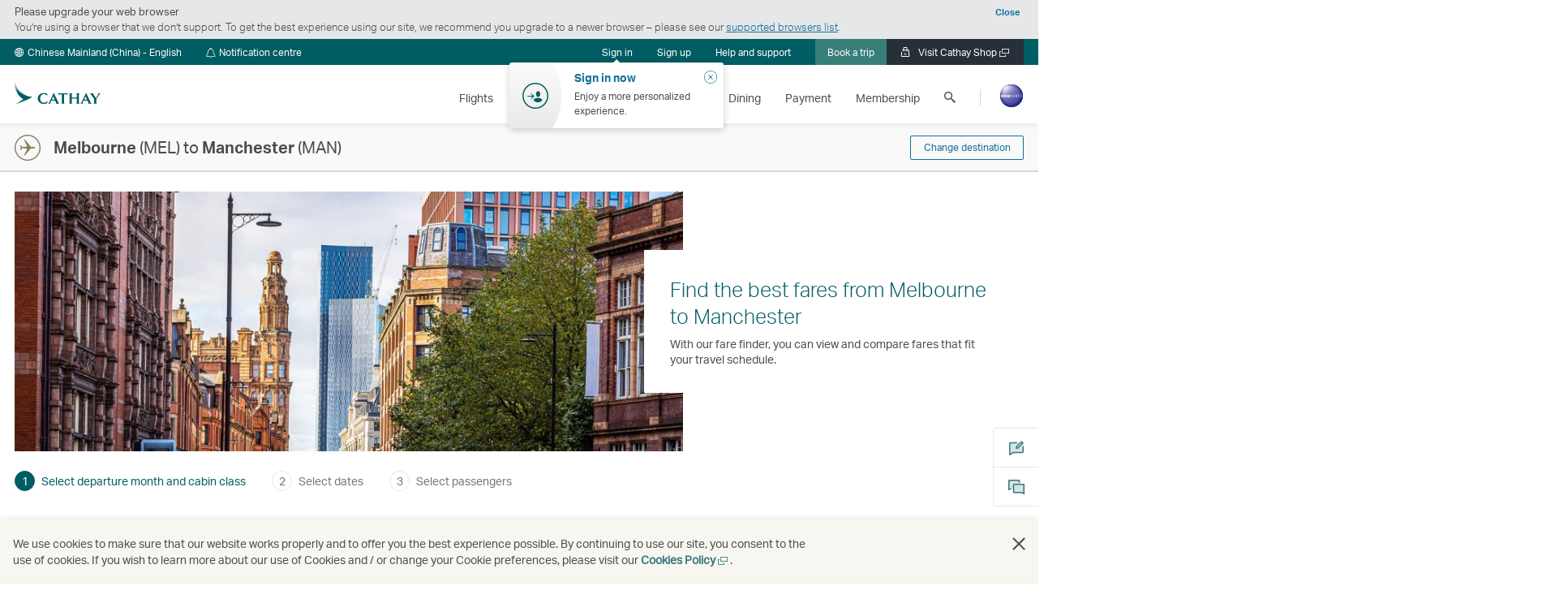

--- FILE ---
content_type: text/html; charset=utf-8
request_url: https://www.cathaypacific.com/flights/en_CN/flights-from-melbourne-to-manchester.html
body_size: 31335
content:
<!DOCTYPE html><html lang="en-CN" class="no-js"><head>
  <meta name="robots" content="noindex">
  
    <script>
        (function () {
            var noJsClass = document.getElementsByTagName('html')[0].className;
            var hasJsClass = noJsClass.replace('no-js', 'has-js');
            document.getElementsByTagName('html')[0].className = hasJsClass;
        }());
    </script>
  <meta charset="utf-8">
  <meta http-equiv="X-UA-Compatible" content="IE=edge">
  <meta name="keywords" content="">
  <meta name="description" content="Fly from Melbourne to Manchester with Cathay Pacific. Find the best flight offers from MEL to MAN and book your trip today.">
  <meta name="viewport" content="width=device-width, initial-scale=1.0, user-scalable=no">
  <meta name="format-detection" content="telephone=no">
  
    <link rel="alternate" href="https://www.cathaypacific.com/flights/en_HK/flights-from-melbourne-to-manchester.html" hreflang="en-hk">
  
    <link rel="alternate" href="https://www.cathaypacific.com/flights/zh_HK/flights-from-melbourne-to-manchester.html" hreflang="zh-Hant-hk">
  
    <link rel="alternate" href="https://www.cathaypacific.com/flights/en_AU/flights-from-melbourne-to-manchester.html" hreflang="en-au">
  
    <link rel="alternate" href="https://www.cathaypacific.com/flights/en_BH/flights-from-melbourne-to-manchester.html" hreflang="en-bh">
  
    <link rel="alternate" href="https://www.cathaypacific.com/flights/en_BD/flights-from-melbourne-to-manchester.html" hreflang="en-bd">
  
    <link rel="alternate" href="https://www.cathaypacific.com/flights/en_BE/flights-from-melbourne-to-manchester.html" hreflang="en-be">
  
    <link rel="alternate" href="https://www.cathaypacific.com/flights/en_KH/flights-from-melbourne-to-manchester.html" hreflang="en-kh">
  
    <link rel="alternate" href="https://www.cathaypacific.com/flights/en_CA/flights-from-melbourne-to-manchester.html" hreflang="en-ca">
  
    <link rel="alternate" href="https://www.cathaypacific.com/flights/fr_CA/flights-from-melbourne-to-manchester.html" hreflang="fr-ca">
  
    <link rel="alternate" href="https://www.cathaypacific.com/flights/en_CN/flights-from-melbourne-to-manchester.html" hreflang="en-cn">
  
    <link rel="alternate" href="https://www.cathaypacific.com/flights/sc_CN/flights-from-melbourne-to-manchester.html" hreflang="zh-Hans-cn">
  
    <link rel="alternate" href="https://www.cathaypacific.com/flights/en_DK/flights-from-melbourne-to-manchester.html" hreflang="en-dk">
  
    <link rel="alternate" href="https://www.cathaypacific.com/flights/de_DE/flights-from-melbourne-to-manchester.html" hreflang="de-de">
  
    <link rel="alternate" href="https://www.cathaypacific.com/flights/es_ES/flights-from-melbourne-to-manchester.html" hreflang="es-es">
  
    <link rel="alternate" href="https://www.cathaypacific.com/flights/fr_FR/flights-from-melbourne-to-manchester.html" hreflang="fr-fr">
  
    <link rel="alternate" href="https://www.cathaypacific.com/flights/en_IN/flights-from-melbourne-to-manchester.html" hreflang="en-in">
  
    <link rel="alternate" href="https://www.cathaypacific.com/flights/en_ID/flights-from-melbourne-to-manchester.html" hreflang="en-id">
  
    <link rel="alternate" href="https://www.cathaypacific.com/flights/id_ID/flights-from-melbourne-to-manchester.html" hreflang="id-id">
  
    <link rel="alternate" href="https://www.cathaypacific.com/flights/en_IE/flights-from-melbourne-to-manchester.html" hreflang="en-ie">
  
    <link rel="alternate" href="https://www.cathaypacific.com/flights/en_IL/flights-from-melbourne-to-manchester.html" hreflang="en-il">
  
    <link rel="alternate" href="https://www.cathaypacific.com/flights/it_IT/flights-from-melbourne-to-manchester.html" hreflang="it-it">
  
    <link rel="alternate" href="https://www.cathaypacific.com/flights/en_JP/flights-from-melbourne-to-manchester.html" hreflang="en-jp">
  
    <link rel="alternate" href="https://www.cathaypacific.com/flights/ja_JP/flights-from-melbourne-to-manchester.html" hreflang="ja-jp">
  
    <link rel="alternate" href="https://www.cathaypacific.com/flights/en_KR/flights-from-melbourne-to-manchester.html" hreflang="en-kr">
  
    <link rel="alternate" href="https://www.cathaypacific.com/flights/ko_KR/flights-from-melbourne-to-manchester.html" hreflang="ko-kr">
  
    <link rel="alternate" href="https://www.cathaypacific.com/flights/en_MY/flights-from-melbourne-to-manchester.html" hreflang="en-my">
  
    <link rel="alternate" href="https://www.cathaypacific.com/flights/en_MV/flights-from-melbourne-to-manchester.html" hreflang="en-mv">
  
    <link rel="alternate" href="https://www.cathaypacific.com/flights/en_MM/flights-from-melbourne-to-manchester.html" hreflang="en-mm">
  
    <link rel="alternate" href="https://www.cathaypacific.com/flights/nl_NL/flights-from-melbourne-to-manchester.html" hreflang="nl-nl">
  
    <link rel="alternate" href="https://www.cathaypacific.com/flights/en_NP/flights-from-melbourne-to-manchester.html" hreflang="en-np">
  
    <link rel="alternate" href="https://www.cathaypacific.com/flights/en_NZ/flights-from-melbourne-to-manchester.html" hreflang="en-nz">
  
    <link rel="alternate" href="https://www.cathaypacific.com/flights/en_PH/flights-from-melbourne-to-manchester.html" hreflang="en-ph">
  
    <link rel="alternate" href="https://www.cathaypacific.com/flights/ru_RU/flights-from-melbourne-to-manchester.html" hreflang="ru-ru">
  
    <link rel="alternate" href="https://www.cathaypacific.com/flights/en_SA/flights-from-melbourne-to-manchester.html" hreflang="en-sa">
  
    <link rel="alternate" href="https://www.cathaypacific.com/flights/de_CH/flights-from-melbourne-to-manchester.html" hreflang="de-ch">
  
    <link rel="alternate" href="https://www.cathaypacific.com/flights/en_SG/flights-from-melbourne-to-manchester.html" hreflang="en-sg">
  
    <link rel="alternate" href="https://www.cathaypacific.com/flights/en_ZA/flights-from-melbourne-to-manchester.html" hreflang="en-za">
  
    <link rel="alternate" href="https://www.cathaypacific.com/flights/en_LK/flights-from-melbourne-to-manchester.html" hreflang="en-lk">
  
    <link rel="alternate" href="https://www.cathaypacific.com/flights/en_TW/flights-from-melbourne-to-manchester.html" hreflang="en-tw">
  
    <link rel="alternate" href="https://www.cathaypacific.com/flights/zh_TW/flights-from-melbourne-to-manchester.html" hreflang="zh-Hant-tw">
  
    <link rel="alternate" href="https://www.cathaypacific.com/flights/en_TH/flights-from-melbourne-to-manchester.html" hreflang="en-th">
  
    <link rel="alternate" href="https://www.cathaypacific.com/flights/th_TH/flights-from-melbourne-to-manchester.html" hreflang="th-th">
  
    <link rel="alternate" href="https://www.cathaypacific.com/flights/en_AE/flights-from-melbourne-to-manchester.html" hreflang="en-ae">
  
    <link rel="alternate" href="https://www.cathaypacific.com/flights/en_GB/flights-from-melbourne-to-manchester.html" hreflang="en-gb">
  
    <link rel="alternate" href="https://www.cathaypacific.com/flights/en_US/flights-from-melbourne-to-manchester.html" hreflang="en-us">
  
    <link rel="alternate" href="https://www.cathaypacific.com/flights/en_VN/flights-from-melbourne-to-manchester.html" hreflang="en-vn">
  
    <link rel="alternate" href="https://www.cathaypacific.com/flights/vi_VN/flights-from-melbourne-to-manchester.html" hreflang="vi-vn">
  
    <link rel="alternate" href="https://www.cathaypacific.com/flights/en_HK/flights-from-melbourne-to-manchester.html" hreflang="x-default">
  
  

  <meta property="og:title" content="Flights to Manchester from Melbourne | MEL–MAN | Cathay Pacific">
  <meta property="og:type" content="website">
  
  <meta property="og:url" content="https://www.cathaypacific.com/flights/en_CN/flights-from-melbourne-to-manchester.html">
  
  
    <meta property="og:image" content="https://www.cathaypacific.com/content/dam/focal-point/cx/city-offer-thumbnail/MAN.renditionimage.900.350.jpg">
    
      
      
    
  
  
  <meta property="og:site_name" content="Cathay Pacific">
  <meta property="fb:admins" content="100008504615776">


  
  <title>Flights to Manchester from Melbourne | MEL–MAN | Cathay Pacific</title>
  

    

    

    
        
    
<link rel="stylesheet" href="/etc.clientlibs/cx/clientlibs/clientlib-full-header-footer-1280.min.d511e4f0895356c532afe9ec51d07116.css" type="text/css">




        
    

  
  
  
  
  
    <script type="text/javascript">
      (function(){
        window._pxAppId = "PXgqnULZZY";
        var p = document.getElementsByTagName('script')[0],
          s = document.createElement('script');
        s.async = 1;
        s.src = "//analytics.cathaypacific.com/px/config/PXgqnULZZY.min.js";
        p.parentNode.insertBefore(s,p);
      }());
    </script>
  
  


  
  
  
  

  
  <link rel="preload" href="//assets.cathaypacific.com/fonts/css/prod/fonts.css" as="style">
  <link rel="stylesheet" href="//assets.cathaypacific.com/fonts/css/prod/fonts.css">
  
  <script type="text/javascript" src="//assets.cathaypacific.com/libs/cxOptOut/prod/cxOptOutFunction.js"></script>
  
    <script>
            var cx = {"global":{"userJourneyBadges":{"searcher":"72785","browser":"72949","booker":"72947"},"currentRegion":"CN","currentLanguage":"en","currentLocale":"en_CN","source":"CX","endPoints":{"airportsCoordinates":"/content/cx/servlet.airportCoordinates.JSON","geolocation":"https://assets.cathaypacific.com/geolocation"}},"info":{"userLatitude":"","userLongitude":""},"bookTrip":{"timeZone":{"endPoint":"https://api.cathaypacific.com/svc-timezone/timezoneservice/v1/timeZoneInformation"},"airportConfig":{"endPoint":"/content/cx/en_CN.airportConfig.JSON"},"flightSearch":{"promoCodeField":{"promoCodeNotApplicable":""},"originAndDestination":{"endPoints":{"origin":"https://api.cathaypacific.com/ibe-od/v2.0/en_CN","tags":"/content/cx/en_CN.get-regions.en_CN.JSON"}}}},"mpo":{"endpoints":{"loggedIn":"https://api.cathaypacific.com/mpo-common-services/v3/profile","hashMemberKey":"https://api.cathaypacific.com/mpo-common-services/v3/hash/memberId"}}};
            window.CX = cx;
        </script>
  

   
  
  
  
  
  
  
  
  
    
<script src="/etc.clientlibs/cx/components/structure/page/v0/page/clientlib-preload.min.a8776af5e7e8c35fc6df86026b627c1b.js"></script>



  

    



    <meta name="apple-itunes-app" content="app-id=305038764">
	<meta name="google-play-app" content="app-id=com.xs2theworld.cxmobile">
    <script type="text/javascript">
      var renderSmartAppBanner = (
      function(){ $.getJSON('//itunes.apple.com/lookup?id=305038764&country=CN&callback=?', function(json) {
          if (json && json.results.length > 0) {
              $.smartbanner({
                  title: json.results[0].trackCensoredName,
                  author: json.results[0].artistName,
                  icon: json.results[0].artworkUrl512,
                  daysHidden: 0,
                  daysReminder: 0,
                  hideOnInstall:  true,
                  button: 'VIEW',
                  url: 'https:\/\/cx.app.link\/CVmnQLbwqLb'
              });
          }
    	});
      });
    </script>


  
  
  

<script>(window.BOOMR_mq=window.BOOMR_mq||[]).push(["addVar",{"rua.upush":"false","rua.cpush":"false","rua.upre":"false","rua.cpre":"false","rua.uprl":"false","rua.cprl":"false","rua.cprf":"false","rua.trans":"","rua.cook":"false","rua.ims":"false","rua.ufprl":"false","rua.cfprl":"false","rua.isuxp":"false","rua.texp":"norulematch","rua.ceh":"false","rua.ueh":"false","rua.ieh.st":"0"}]);</script>
                              <script>!function(e){var n="https://s.go-mpulse.net/boomerang/";if("True"=="True")e.BOOMR_config=e.BOOMR_config||{},e.BOOMR_config.PageParams=e.BOOMR_config.PageParams||{},e.BOOMR_config.PageParams.pci=!0,n="https://s2.go-mpulse.net/boomerang/";if(window.BOOMR_API_key="F89C4-C288Q-YL2EY-PM7L6-2QW58",function(){function e(){if(!o){var e=document.createElement("script");e.id="boomr-scr-as",e.src=window.BOOMR.url,e.async=!0,i.parentNode.appendChild(e),o=!0}}function t(e){o=!0;var n,t,a,r,d=document,O=window;if(window.BOOMR.snippetMethod=e?"if":"i",t=function(e,n){var t=d.createElement("script");t.id=n||"boomr-if-as",t.src=window.BOOMR.url,BOOMR_lstart=(new Date).getTime(),e=e||d.body,e.appendChild(t)},!window.addEventListener&&window.attachEvent&&navigator.userAgent.match(/MSIE [67]\./))return window.BOOMR.snippetMethod="s",void t(i.parentNode,"boomr-async");a=document.createElement("IFRAME"),a.src="about:blank",a.title="",a.role="presentation",a.loading="eager",r=(a.frameElement||a).style,r.width=0,r.height=0,r.border=0,r.display="none",i.parentNode.appendChild(a);try{O=a.contentWindow,d=O.document.open()}catch(_){n=document.domain,a.src="javascript:var d=document.open();d.domain='"+n+"';void(0);",O=a.contentWindow,d=O.document.open()}if(n)d._boomrl=function(){this.domain=n,t()},d.write("<bo"+"dy onload='document._boomrl();'>");else if(O._boomrl=function(){t()},O.addEventListener)O.addEventListener("load",O._boomrl,!1);else if(O.attachEvent)O.attachEvent("onload",O._boomrl);d.close()}function a(e){window.BOOMR_onload=e&&e.timeStamp||(new Date).getTime()}if(!window.BOOMR||!window.BOOMR.version&&!window.BOOMR.snippetExecuted){window.BOOMR=window.BOOMR||{},window.BOOMR.snippetStart=(new Date).getTime(),window.BOOMR.snippetExecuted=!0,window.BOOMR.snippetVersion=12,window.BOOMR.url=n+"F89C4-C288Q-YL2EY-PM7L6-2QW58";var i=document.currentScript||document.getElementsByTagName("script")[0],o=!1,r=document.createElement("link");if(r.relList&&"function"==typeof r.relList.supports&&r.relList.supports("preload")&&"as"in r)window.BOOMR.snippetMethod="p",r.href=window.BOOMR.url,r.rel="preload",r.as="script",r.addEventListener("load",e),r.addEventListener("error",function(){t(!0)}),setTimeout(function(){if(!o)t(!0)},3e3),BOOMR_lstart=(new Date).getTime(),i.parentNode.appendChild(r);else t(!1);if(window.addEventListener)window.addEventListener("load",a,!1);else if(window.attachEvent)window.attachEvent("onload",a)}}(),"".length>0)if(e&&"performance"in e&&e.performance&&"function"==typeof e.performance.setResourceTimingBufferSize)e.performance.setResourceTimingBufferSize();!function(){if(BOOMR=e.BOOMR||{},BOOMR.plugins=BOOMR.plugins||{},!BOOMR.plugins.AK){var n=""=="true"?1:0,t="",a="g35u6z3acg2cu2lpt2uq-f-030c2409d-clientnsv4-s.akamaihd.net",i="false"=="true"?2:1,o={"ak.v":"39","ak.cp":"1108155","ak.ai":parseInt("660957",10),"ak.ol":"0","ak.cr":1,"ak.ipv":4,"ak.proto":"http/1.1","ak.rid":"17c1ef77","ak.r":24408,"ak.a2":n,"ak.m":"a","ak.n":"essl","ak.bpcip":"54.251.79.0","ak.cport":55961,"ak.gh":"96.17.180.20","ak.quicv":"","ak.tlsv":"tls1.3","ak.0rtt":"","ak.0rtt.ed":"","ak.csrc":"-","ak.acc":"bbr","ak.t":"1768922793","ak.ak":"hOBiQwZUYzCg5VSAfCLimQ==OBh+PCenNmvBUTPFQ7doaBNxDIHVKSYzl6GkEuf4w93QxB0EOnS461X1UX5MEszH8172mvwfCchZoOfryfVWuAvugYhAN7jJLGxoZjmmUZ5QrZSqU7E2HopRqlXstqrmas2IDISGYG4TTDmkmR/3o+DYYo2aGKvYkDRhssp0sme2dGLSRb/RPUnHARmJ9FjnX5rkSL1vzx1W0bNWcPRBFry5f218opK/7vyp8Gft1tL1xghzVTZnA2hRZLtAkNV+/KNKY0+lblZnrKpJkPZcnJrXGHuSQz/OQxiLB+7MzcnaRgBR4XbWraAgwBNMVi2WCrhoCUumy5yDmu9+xbeZPY4qTBXJEczMyWTk6rbPRO52LrR2WjeAYCvJb3vJNVKS94RC4wX9F6foD+S1QVD8oqqZlDLnZ3KCo1iWIGmkyew=","ak.pv":"276","ak.dpoabenc":"","ak.tf":i};if(""!==t)o["ak.ruds"]=t;var r={i:!1,av:function(n){var t="http.initiator";if(n&&(!n[t]||"spa_hard"===n[t]))o["ak.feo"]=void 0!==e.aFeoApplied?1:0,BOOMR.addVar(o)},rv:function(){var e=["ak.bpcip","ak.cport","ak.cr","ak.csrc","ak.gh","ak.ipv","ak.m","ak.n","ak.ol","ak.proto","ak.quicv","ak.tlsv","ak.0rtt","ak.0rtt.ed","ak.r","ak.acc","ak.t","ak.tf"];BOOMR.removeVar(e)}};BOOMR.plugins.AK={akVars:o,akDNSPreFetchDomain:a,init:function(){if(!r.i){var e=BOOMR.subscribe;e("before_beacon",r.av,null,null),e("onbeacon",r.rv,null,null),r.i=!0}return this},is_complete:function(){return!0}}}}()}(window);</script><link type="text/css" rel="stylesheet" href="https://www.cathaypacific.com/flights/css/style.css">
<script>(window.BOOMR_mq=window.BOOMR_mq||[]).push(["addVar",{"rua.upush":"false","rua.cpush":"true","rua.upre":"false","rua.cpre":"false","rua.uprl":"false","rua.cprl":"false","rua.cprf":"false","rua.trans":"SJ-a55cb919-6966-4fbe-a4b5-ec03746663fe","rua.cook":"false","rua.ims":"false","rua.ufprl":"false","rua.cfprl":"false","rua.isuxp":"false","rua.texp":"norulematch","rua.ceh":"false","rua.ueh":"false","rua.ieh.st":"0"}]);</script>
                              <script>!function(e){var n="https://s.go-mpulse.net/boomerang/";if("True"=="True")e.BOOMR_config=e.BOOMR_config||{},e.BOOMR_config.PageParams=e.BOOMR_config.PageParams||{},e.BOOMR_config.PageParams.pci=!0,n="https://s2.go-mpulse.net/boomerang/";if(window.BOOMR_API_key="F89C4-C288Q-YL2EY-PM7L6-2QW58",function(){function e(){if(!o){var e=document.createElement("script");e.id="boomr-scr-as",e.src=window.BOOMR.url,e.async=!0,i.parentNode.appendChild(e),o=!0}}function t(e){o=!0;var n,t,a,r,d=document,O=window;if(window.BOOMR.snippetMethod=e?"if":"i",t=function(e,n){var t=d.createElement("script");t.id=n||"boomr-if-as",t.src=window.BOOMR.url,BOOMR_lstart=(new Date).getTime(),e=e||d.body,e.appendChild(t)},!window.addEventListener&&window.attachEvent&&navigator.userAgent.match(/MSIE [67]\./))return window.BOOMR.snippetMethod="s",void t(i.parentNode,"boomr-async");a=document.createElement("IFRAME"),a.src="about:blank",a.title="",a.role="presentation",a.loading="eager",r=(a.frameElement||a).style,r.width=0,r.height=0,r.border=0,r.display="none",i.parentNode.appendChild(a);try{O=a.contentWindow,d=O.document.open()}catch(_){n=document.domain,a.src="javascript:var d=document.open();d.domain='"+n+"';void(0);",O=a.contentWindow,d=O.document.open()}if(n)d._boomrl=function(){this.domain=n,t()},d.write("<bo"+"dy onload='document._boomrl();'>");else if(O._boomrl=function(){t()},O.addEventListener)O.addEventListener("load",O._boomrl,!1);else if(O.attachEvent)O.attachEvent("onload",O._boomrl);d.close()}function a(e){window.BOOMR_onload=e&&e.timeStamp||(new Date).getTime()}if(!window.BOOMR||!window.BOOMR.version&&!window.BOOMR.snippetExecuted){window.BOOMR=window.BOOMR||{},window.BOOMR.snippetStart=(new Date).getTime(),window.BOOMR.snippetExecuted=!0,window.BOOMR.snippetVersion=12,window.BOOMR.url=n+"F89C4-C288Q-YL2EY-PM7L6-2QW58";var i=document.currentScript||document.getElementsByTagName("script")[0],o=!1,r=document.createElement("link");if(r.relList&&"function"==typeof r.relList.supports&&r.relList.supports("preload")&&"as"in r)window.BOOMR.snippetMethod="p",r.href=window.BOOMR.url,r.rel="preload",r.as="script",r.addEventListener("load",e),r.addEventListener("error",function(){t(!0)}),setTimeout(function(){if(!o)t(!0)},3e3),BOOMR_lstart=(new Date).getTime(),i.parentNode.appendChild(r);else t(!1);if(window.addEventListener)window.addEventListener("load",a,!1);else if(window.attachEvent)window.attachEvent("onload",a)}}(),"".length>0)if(e&&"performance"in e&&e.performance&&"function"==typeof e.performance.setResourceTimingBufferSize)e.performance.setResourceTimingBufferSize();!function(){if(BOOMR=e.BOOMR||{},BOOMR.plugins=BOOMR.plugins||{},!BOOMR.plugins.AK){var n="true"=="true"?1:0,t="",a="aoix45ixfuxmo2lq56ya-f-b5d1ca31f-clientnsv4-s.akamaihd.net",i="false"=="true"?2:1,o={"ak.v":"39","ak.cp":"1108155","ak.ai":parseInt("660957",10),"ak.ol":"0","ak.cr":8,"ak.ipv":4,"ak.proto":"h2","ak.rid":"942ea94","ak.r":47370,"ak.a2":n,"ak.m":"a","ak.n":"essl","ak.bpcip":"3.145.126.0","ak.cport":48140,"ak.gh":"23.208.24.71","ak.quicv":"","ak.tlsv":"tls1.3","ak.0rtt":"","ak.0rtt.ed":"","ak.csrc":"-","ak.acc":"","ak.t":"1769009072","ak.ak":"hOBiQwZUYzCg5VSAfCLimQ==/TEkEA/YCV+ic5EbC1nJtF/eaFWhUTJ0HmIIRoruvIjNyTb64F9XBWbgJh4mNjm/3DuhlazJkdIFtKmZ8lDiJCyWMkmxwSQS/W1xQYoq7AOiA2Daw4Kd8b9kiCDrlsRqR3HjkzyFElB/HvpDkdEadVjO6tr8Ib/JIeUNZvpGXomomXKYbW9g7RIp/XrwYHz+7hik8c0hPHCfQBZTGQpJObGmvOuO6CArbnXWEPESswqAyCmtRTpY9oNIsx9o6zAUBtjukZ/fkwEnNvEh2fknm7469Qp7wRtRnIHRDji78LU3ruocqZDTpCLm4aK/6+xMI8JGJmVWbFq48ASoxZIBCYab/Z1XWJ3ibUYrI6xcjjHWe9hKJZX1K2xhmxqvDnU22VM4y0PwehuYfhZM10XAcIYl8/WnX92bgGPOabZcxpM=","ak.pv":"276","ak.dpoabenc":"","ak.tf":i};if(""!==t)o["ak.ruds"]=t;var r={i:!1,av:function(n){var t="http.initiator";if(n&&(!n[t]||"spa_hard"===n[t]))o["ak.feo"]=void 0!==e.aFeoApplied?1:0,BOOMR.addVar(o)},rv:function(){var e=["ak.bpcip","ak.cport","ak.cr","ak.csrc","ak.gh","ak.ipv","ak.m","ak.n","ak.ol","ak.proto","ak.quicv","ak.tlsv","ak.0rtt","ak.0rtt.ed","ak.r","ak.acc","ak.t","ak.tf"];BOOMR.removeVar(e)}};BOOMR.plugins.AK={akVars:o,akDNSPreFetchDomain:a,init:function(){if(!r.i){var e=BOOMR.subscribe;e("before_beacon",r.av,null,null),e("onbeacon",r.rv,null,null),r.i=!0}return this},is_complete:function(){return!0}}}}()}(window);</script></head>
<body class="page basicpage">


  
  
    
    
    <script>
      (function(a,b,c,d,e){ d=document.domain;e=(/[a-z.-]$/.test(d) && d.endsWith(".cathaypacific.com") && !d.includes('-')) ? "prod" : "dev"; a='//tags.cathaypacific.com/cx-web/'+e+'/utag.sync.js'; b=document;c='script';d=b.createElement(c);d.src=a;d.type='text/java'+c;d.async=true; a=b.getElementsByTagName(c)[0];a.parentNode.insertBefore(d,a);})();
    </script>
    
  


  
  
    <script>
      // one trust banner
      const saveSelectionBtn = '#ot-pc-content > div.ot-pc-footer.details > div.ot-btn-container > button.save-preference-btn-handler.onetrust-close-btn-handler'
      const acceptAllBtn = '#ot-pc-content > div.ot-pc-footer > div.ot-btn-container > button.accept-recommended-btn-handler'
      const moreOptionsBtn = '#ot-pc-content > div.ot-pc-footer > div.ot-btn-container > div > button'

      function enableBodyScrolling() {
        document.documentElement.style.overflow = 'auto'
        const otBtnSaveSelection = document.querySelector(saveSelectionBtn)
        if (otBtnSaveSelection != null) { // only visible after clicked 'More options'
          otBtnSaveSelection.removeEventListener('click', enableBodyScrolling)
        }
        const otBtnAcceptAll = document.querySelector(acceptAllBtn)
        if (otBtnAcceptAll != null) {
          otBtnAcceptAll.removeEventListener('click', enableBodyScrolling)
        }
        const otBtnMoreOptions = document.querySelector(moreOptionsBtn)
        if (otBtnMoreOptions != null) {
          otBtnMoreOptions.removeEventListener('click', enableBodyScrolling)
        }
      }

      function disableBodyScrolling() {
        document.documentElement.style.overflow = 'hidden'
      }

      function addOtBtnSaveSelectionClickEvent() {
        const otBtnSaveSelection = document.querySelector(saveSelectionBtn)
        if (otBtnSaveSelection != null) { // only visible after clicked 'More options'
          otBtnSaveSelection.addEventListener('click', enableBodyScrolling)
        }
      }

      function addOtBtnAcceptAllClickEvent() {
        const otBtnAcceptAll = document.querySelector(acceptAllBtn)
        if (otBtnAcceptAll != null) {
          otBtnAcceptAll.addEventListener('click', enableBodyScrolling)
        }
      }

      function addOtBtnMoreOptionsClickEvent() {
        const otBtnMoreOptions = document.querySelector(moreOptionsBtn)
        if (otBtnMoreOptions != null) {
          otBtnMoreOptions.addEventListener('click', addOtBtnSaveSelectionClickEvent)
        }
      }

      // Select the node that will be observed for mutations
      let otEventInitialized = false
      const targetNode = document.body
      // Options for the observer (which mutations to observe)
      const config = {attributes: true, childList: true, subtree: true};
      // Callback function to execute when mutations are observed
      const callback = (mutationList) => {
        for (const mutation of mutationList) {
          if (mutation.type === 'childList' &&
            mutation.addedNodes.length > 0 &&
            mutation.addedNodes[0].id === 'onetrust-consent-sdk' &&
            !otEventInitialized
          ) {
            otEventInitialized = true
            const otBtnOpen = document.getElementById('ot-sdk-btn')
            otBtnOpen.addEventListener('click', () => {
              disableBodyScrolling()
              addOtBtnAcceptAllClickEvent()
              addOtBtnMoreOptionsClickEvent()
              addOtBtnSaveSelectionClickEvent()
            })
          }
        }
      };
      // Create an observer instance linked to the callback function
      const observer = new MutationObserver(callback);
      // Start observing the target node for configured mutations
      observer.observe(targetNode, config);
    </script>
  

  
  

  
  <script>var cxDataLayer = cxDataLayer || {};
      cxDataLayer.application = {
        name: "ISP",
        version: "",
        env: "PROD"
      };
      cxDataLayer.page = {
        page_id: "/flights/en_CN/flights-from-melbourne-to-manchester.html",
        page_id_slashified: "/flights/en_CN/flights-from-melbourne-to-manchester.html",
        name: "/OFFERS/SELECT-DEPARTURE-MONTH/MEL/MAN",
        page_category: "/cx/en_HK/config/external",
        page_type: "content",
        country: "CN",
        error_code: "",
        language: "EN",
        locale: "EN_CN",
        system: { name: "ISP", params: {} },
        search: { category: "", keyword: "", results: "" },
        meta: { city: "" },
        brand: "CX"
      };
      (function(a,b,c,d,e){
        e=(function(d){
        v={"2": "prod", "1": "qa", "0": "dev"};
        m={"www.cathaypacific.com": "2", "book.cathaypacific.com": "2", "www.dragonair.com": "2", "book.dragonair.com": "2", "holidays.cathaypacific.com": "2", "flights.cathaypacific.com": "2", "discovery.cathaypacific.com": "2" };
        return v[m[d]] || "dev";
        })(document.domain);
        a="//tags.cathaypacific.com/cx-web/"+e+"/utag.js";
        b=document;c="script";d=b.createElement(c);d.src=a;d.type="text/java"+c;d.async=true;
        a=b.getElementsByTagName(c)[0];a.parentNode.insertBefore(d,a);})();</script><header class="cx-header">
    

    



    
    


<div class="browser-wrapper">
  <div class="browser-alert">
    <div class="headline">
      <button class="close-browser-alert">
        Close
      </button>
      Please upgrade your web browser
    </div>
    <div class="notification">
      You’re using a browser that we don’t support. To get the best experience using our site, we recommend you upgrade to a newer browser – please see our <a href="#">supported browsers list</a>.
    </div>
  </div>
</div>
    
    
    
        

  
  
  
  
  
  
  
  
  

  <div class="cx-header-content full-header header-grey-bottom-box-shadow ">
    <div class="cx-header-content-wrapper member-flyout-revamp" data-hidden-pause-link-label=" ">
      <div class="header-top-row">
        <a href="#" class="skip-to-main-content-link" role="link">Skip to main content</a>
        <div class="header-top-row-wrapper">
          <div class="left-item-group">

            
              <a href="#" class="burger-menu-button" aria-expanded="false" role="button" tabindex="0">
                <i aria-hidden="true" lang="en" class="icon icon-menu"></i>
                <span class="is-visually-hidden">Menu</span>
              </a>
              <a href="#" class="language-selection-button" aria-expanded="false" role="button" tabindex="0">
                <i aria-hidden="true" class="icon icon-language" lang="en"></i>
                <span class="selected-language">Chinese Mainland (China) - English</span>
              </a>
            

            
              <a href="#" class="notification-center-button" aria-expanded="false" role="button" tabindex="0">
                <i aria-hidden="true" class="icon icon-notification-center-thick"></i>
                <span aria-hidden="true" class="notification-center-text">Notification centre</span>
                <span class="is-visually-hidden">Notification centre</span>
              </a>
            
          </div>

          <a href="https://www.cathaypacific.com/cx/en_CN.html" class="cx-home-link" role="link">
            <div class="cx-icon-wrapper">
              <i aria-hidden="true" lang="en" class="icon icon-swish"></i>
            </div>
          </a>

          <div class="right-item-group">

            
              <a href="#" class="member-info-button" aria-expanded="false" role="button" tabindex="0">
                <i aria-hidden="true" class="icon icon-profile-alt" lang="en"></i>
                <span class="member-name sensitive-data">Member</span>
              </a>

              
              
                <div class="member-flyout-panel display-none  hide-by-opacity">
                  

<div class="mpo-container" id="mpo-panel" aria-hidden="true">
  <div class="overlay-loading">
    <div class="progress-bar-fallback">Loading...</div>
    <div class="progress-bar">
      <div class="dot-wrapper">
        <div class="dot"></div>
      </div>
    </div>
  </div>

  <div class="mpo-panel-header">
    
    
      <div class="login-status-text">Welcome</div>
      <a href="#" class="close-panel-button">
        <span class="close-text is-visually-hidden">Close</span>
        <i aria-hidden="true" lang="en" class="icon icon-close-circle"></i>
      </a>
    
  </div>

  

  
    
    

    <div class="mpo-content state-summary">
        <div class="member-flyout-revamp-userInfo">
            <div class="mpo-welcome-wrapper">
                <span class="welcome-message-content sensitive-data"></span>
            </div>
            <div class="mpo-user-tier">
                <span class="tier-in-header">Registered account</span>
                <span class="membership-number number">
                    <span class="stat-value sensitive-data"></span>
                </span>
            </div>
            <div class="renew-info-revamp">
                <spqn class="renew-date-holder">Membership valid until</spqn>
                <span class="renew-date"></span>
            </div>
            <div class="member-hoilday-revamp hide">
                <span class="holiday-holder">MEMBERSHIP HOLIDAY UNTIL</span>
                <span class="stat-value"></span>
            </div>
            
            <a class="user-membership-icon" href="https://www.cathaypacific.com/acc/en/frequent-flyers/my-account/digital-membership-card.html" role="button" aria-label="Go to digital membership card">
                <div class="user-membership-card-icon">
                    
                        <img class="gr-card" src="/content/dam/header-footer/mpo-green.svg" alt="Marco Polo Club Green member">
                    
                        <img class="sl-card" src="/content/dam/header-footer/mpo-silver.svg" alt="Marco Polo Club Silver member">
                    
                        <img class="go-card" src="/content/dam/header-footer/mpo-gold.svg" alt="Marco Polo Club Gold member">
                    
                        <img class="dm-card" src="/content/dam/header-footer/mpo-diamond.svg" alt="Marco Polo Club Diamond member">
                    
                        <img class="dp-card" src="/content/dam/header-footer/mpo-diamond-plus.svg" alt="Marco Polo Club Diamond+ member">
                    
                        <img class="in-card" src="/content/dam/header-footer/mpo-invitation.svg" alt="Marco Polo Club Invitation member">
                    
                </div>
                <i aria-hidden="true" class="icon user-membership-arrow-icon" lang="en"></i>
            </a>
        </div>
        <div class="member-flyout-revamp-points">
            <div class="club-points">
                <p class="stat-heading">Status Points balance</p>
                <span class="stat-value">-</span>
            </div>
            <div class="asia-miles-balance">
                <p class="stat-heading">Asia Miles balance</p>
                <div class="am-points">
                    <img class="asia-miles-logo" src="/content/dam/acc/icons/icon-asiamiles.svg" alt="Asia Miles">
                    <span class="stat-value">-</span>
                </div>
            </div>
        </div>
        <div class="member-flyout-revamp-quickLinks mpo-links">
            <ul class="mpo-link-wrapper">
                
                    <li class="manage-booking-link-container">
                        
                        
                        <a href="https://www.cathaypacific.com:443/cx/en_CN/frequent-flyers/my-account.html" class="mpo-button-links">
                            
                            Account overview 
                        </a>
                    </li>
                
                    <li class="manage-booking-link-container">
                        
                        
                        <a href="https://www.cathaypacific.com:443/cx/en_CN/frequent-flyers/my-account/manage-account/update-profile/update-personal-details.html" class="mpo-button-links">
                            
                            Update Profile
                        </a>
                    </li>
                
                    <li class="manage-booking-link-container">
                        
                        
                        <a href="https://www.cathaypacific.com/mb/#/en_CN/login" class="mpo-button-links">
                            
                            Manage booking
                        </a>
                    </li>
                
            </ul>
        </div>
        <div class="member-flyout-revamp-quickLinks ru-links">
            <ul class="mpo-link-wrapper">
                
                    <li class="manage-booking-link-container">
                        
                        
                        <a href="https://www.cathaypacific.com:443/cx/en_CN/registered-account.html" class="mpo-button-links">
                            
                            My account

                        </a>
                    </li>
                
                    <li class="manage-booking-link-container">
                        
                        
                        <a href="https://www.cathaypacific.com/mb/#/en_CN/login" class="mpo-button-links">
                            
                            Manage booking
                        </a>
                    </li>
                
            </ul>
        </div>
        <div class="member-flyout-revamp-quickLinks am-links">
            <ul class="mpo-link-wrapper">
                
                    <li class="manage-booking-link-container">
                        
                        
                        <a href="https://www.cathaypacific.com:443/cx/en_CN/asia-miles.html" class="mpo-button-links">
                            
                            My account

                        </a>
                    </li>
                
                    <li class="manage-booking-link-container">
                        
                        
                        <a href="https://www.cathaypacific.com/mb/#/en_CN/login" class="mpo-button-links">
                            
                            Manage booking
                        </a>
                    </li>
                
            </ul>
        </div>
        <div class="sign-out-btn">
            <a href="#" class="mpo-signout">
                <span class="mpo-signout-text">Sign out</span>
            </a>
        </div>
    </div>

  

  <div class="mpo-container-overlay"></div>
</div>


    


                </div>
              
              

              
                <div class="sign-in-button-box">
                  <a href="https://www.cathaypacific.com/cx/en_CN/login.html?loginreferrer=https%3A%2F%2Fwww.cathaypacific.com%2Fflights%2Fen_CN%2Fflights-from-melbourne-to-manchester.html" class="sign-in-button">
                    <i aria-hidden="true" class="icon icon-sign-in-alt" lang="en"></i>
                    <span class="sign-in-text">Sign in</span>
                  </a>
                  
                    <a href="https://www.cathaypacific.com/cx/en_CN/login.html?loginreferrer=https%3A%2F%2Fwww.cathaypacific.com%2Fflights%2Fen_CN%2Fflights-from-melbourne-to-manchester.html&amp;cxsource=ENCOURAGE_SIGN_IN_BANNER" class="sign-in-banner-box display-none hide-by-opacity" role="button" style=" background-image: url(/content/dam/header-footer/signin-bg.svg);">
                      <img class="sign-in-banner-icon" src="/content/dam/header-footer/signin-icon.svg" alt="Sign in now">
                      <div class="sign-in-banner-content-box">
                        <div class="banner-title">Sign in now</div>
                        <div class="banner-description">Enjoy a more personalized experience.</div>
                      </div>
                      <span tabindex="0" class="banner-close-btn" role="button">
                        <span class="is-visually-hidden">Close</span>
                        <img src="/content/dam/focal-point/digital-library/svg-icons/cathay-link/close.svg" width="16" height="16">
                      </span>
                    </a>
                  
                </div>
              
            

            
              <a href="https://www.cathaypacific.com/cx/en_CN/membership/sign-up.html" class="join-button" role="link">
                <span class="join-text">Sign up</span>
              </a>
            

            
              <a href="https://www.cathaypacific.com/cx/en_CN/contact-us.html" class="help-button" role="link">
                <span class="help-text">Help and support</span>
              </a>
              <div class="button-wrapper-separater"></div>
              <div class="book-a-trip-button-wrapper">
                <a href="https://www.cathaypacific.com/cx/en_CN/book-a-trip.html" class="book-a-trip-button" role="link">
                  <span class="book-a-trip-text">Book a trip</span>
                </a>
              </div>
              <div class="shop-button-wrapper">
                <a href="https://lifestyle.asiamiles.com/en?utm_source=cx-site&amp;utm_medium=internal&amp;utm_campaign=cxheader-entrypoint" class="shop-button" role="link" target="_blank">
                  <img class="shop-icon" src="/content/dam/focal-point/digital-library/svg-icons/white/shopwithcathay.svg" alt="Visit Cathay Shop">
                  <span class="shop-text new-window-icon">Visit Cathay Shop</span>
                </a>
              </div>
            
          </div>

          
            <div class="header-dark-overlay display-none hide-by-opacity"></div>
          
        </div>
      </div>

      <div class="header-dark-overlay display-none hide-by-opacity"></div>

      
        <div class="side-menu-panel display-none hide-by-opacity">
          <div class="side-menu-header">
            <a href="#" class="close-panel-button" role="button">
              <span class="close-text is-visually-hidden">Close</span>
              <i aria-hidden="true" lang="en" class="icon icon-close-circle"></i>
            </a>
            <span class="menu-header-title" tabindex="-1">Menu</span>
          </div>

          <div class="side-menu-content">

            
              <a href="https://www.cathaypacific.com/cx/en_CN.html" class="side-menu-home-button" role="link">
                <span class="side-menu-home-text">Home</span>
              </a>
              <a href="https://www.cathaypacific.com/cx/en_CN/book-a-trip.html" class="side-menu-book-a-trip-button" role="link">
                <img class="side-menu-icon" src="/content/dam/header-footer/book-a-trip-menu.svg" alt="Book a trip">
                <span class="side-menu-title new-window-icon">Book a trip</span>
              </a>

              <a href="https://lifestyle.asiamiles.com/en?utm_source=cx-site&amp;utm_medium=internal&amp;utm_campaign=cxheader-entrypoint" class="side-menu-shop-button" role="link" target="_blank">
                <img class="side-menu-icon" src="/content/dam/focal-point/digital-library/svg-icons/dark-grey/shopwithcathay.svg" alt="Visit Cathay Shop">
                <span class="side-menu-title new-window-icon">Visit Cathay Shop</span>
              </a>

              <div class="side-menu-navigation">
                
                <ul class="navigation-items">
	
    <li class="navigation-item">
		<a href="https://www.cathaypacific.com/cx/en_CN/flights.html?cxsource=TOP-NAV_FLIGHTS" aria-expanded="false" role="button" class="first-level-trigger narrow-padding">
			<span class="first-level-trigger-title">Flights</span>

			<i aria-hidden="true" lang="en" class="icon icon-arrow-forward"></i>
		</a>

		<div class="side-menu-navigation-item-content side-menu-child-content display-none">
			<a href="#" class="child-content-header">
				<div class="child-content-header-back-button">
					<i aria-hidden="true" lang="en" class="icon icon-arrow-backward"></i>
				</div>
				<span class="child-content-title" aria-hidden="true">Flights</span>
				<span class="close-text is-visually-hidden">Close</span>
			</a>
			<div class="mega-menu parbase">

<div class="mega-menu-component">
  
  
  
    
    
    <div class="mega-column">
      <div class="parbase header-navigation-admin column1">
        

    

        <div class="navigation-header-title-des ">
          <div class="column-des">
            <p class="title">Latest fares and offers</p>
            <p class="des"></p>
          </div>
            




    
    
  
    
    
    <div class="multilinkadmin parbase"><div>
  
    


  

    

      
        
          <a href="https://www.cathaypacific.com/flights/en_CN.html?cxsource=TOP-NAV_FLIGHTS_1_1" class="navigation-header-label-link">
            
            Discover the best fares
          </a>
        
      

      

      

      

    


    

      
        
          <a href="https://www.cathaypacific.com/cx/en_CN/flights/offers/online-bonus-hub/online-booking-bonus-offers.html?cxsource=TOP-NAV_FLIGHTS_1_2" class="navigation-header-label-link">
            
            Online booking bonus offer
          </a>
        
      

      

      

      

    


    

      

      

      

      

    


    

      
        
          <a href="https://www.cathaypacific.com/cx/en_CN/flights/offers/stopover-in-hong-kong-sh.html?cxsource=TOP-NAV_FLIGHTS_1_4" class="navigation-header-label-link">
            
            Book a Hong Kong stopover 
          </a>
        
      

      

      

      

    
</div>
</div>

    
  


        </div>
    
    
    


    



      </div>
    </div>
  
    
    
    <div class="mega-column">
      <div class="parbase header-navigation-admin column2">
        

    

        <div class="navigation-header-title-des ">
          <div class="column-des">
            <p class="title">Book your flight</p>
            <p class="des"></p>
          </div>
            




    
    
  
    
    
    <div class="multilinkadmin parbase"><div>
  
    


  

    

      
        
          <a href="https://www.cathaypacific.com/cx/en_CN/book-a-trip/redeem-flights/redeem-flight-awards.html?cxsource=TOP-NAV_FLIGHTS_2_1" class="navigation-header-label-link">
            
            Redeem with miles
          </a>
        
      

      

      

      

    


    

      
        
          <a href="https://www.cathaypacific.com/cx/en_CN/book-a-trip/book-flights/miles-plus-cash.html?cxsource=TOP-NAV_FLIGHTS_2_2" class="navigation-header-label-link">
            
            Pay with Miles Plus Cash
          </a>
        
      

      

      

      

    


    

      
        
          <a href="https://www.cathaypacific.com/acc/en/frequent-flyers/earning-club-points-and-asia-miles.html?cxsource=TOP-NAV_FLIGHTS_2_3" class="navigation-header-label-link">
            
            Status Points and Asia Miles calculator
          </a>
        
      

      

      

      

    


    

      
        
          <a href="https://www.cathaypacific.com/cx/en_CN/flights/book-flights/global-network.html?cxsource=TOP-NAV_FLIGHTS_2_4" class="navigation-header-label-link">
            
            Where we fly
          </a>
        
      

      

      

      

    


    

      
        
          <a href="https://www.cathaypacific.com/cx/en_CN/book-a-trip/timetable.html?cxsource=TOP-NAV_FLIGHTS_2_5" class="navigation-header-label-link">
            
            Flight timetable
          </a>
        
      

      

      

      

    


    

      
        
          <a href="https://www.cathaypacific.com/cx/en_CN/flights/travel-information/travel-requirements.html?cxsource=TOP-NAV_FLIGHTS_2_6" class="navigation-header-label-link">
            
            Travel requirements
          </a>
        
      

      

      

      

    


    

      
        
          <a href="https://www.cathaypacific.com/cx/en_CN/inspiration.html?inspirationTags=pillar%253ATravel-EN&amp;cxsource=TOP-NAV_FLIGHTS_2_7" class="navigation-header-label-link">
            
            Inspire your next journey
          </a>
        
      

      

      

      

    


    

      
        
          <a href="https://www.cathaypacific.com/cx/en_CN/manage-booking/travel-extras/hold-your-fare.html?cxsource=TOP-NAV_FLIGHTS_2_8" class="navigation-header-label-link">
            
            Hold your fare
          </a>
        
      

      

      

      

    


    

      

      

      

      

    


    

      
        
          <a href="https://www.cathaypacific.com/cx/en_CN/destinations/discover-the-greater-bay-area.html?cxsource=TOP-NAV_FLIGHTS_2_10" class="navigation-header-label-link">
            
            Discover the Greater Bay Area
          </a>
        
      

      

      

      

    
</div>
</div>

    
  


        </div>
    
    
    


    



      </div>
    </div>
  
    
    
    <div class="mega-column">
      <div class="parbase header-navigation-admin column3">
        

    

        <div class="navigation-header-title-des ">
          <div class="column-des">
            <p class="title">Manage your booking</p>
            <p class="des"></p>
          </div>
            




    
    
  
    
    
    <div class="multilinkadmin parbase"><div>
  
    


  

    

      
        
          <a href="https://www.cathaypacific.com/mb/#!/en_CN/olci/login" class="navigation-header-label-link">
            
            Online check-in
          </a>
        
      

      

      

      

    


    

      
        
          <a href="https://www.cathaypacific.com/mb/#!/en_CN/login" class="navigation-header-label-link">
            
            Manage booking
          </a>
        
      

      

      

      

    


    

      
        
          <a href="https://www.cathaypacific.com/cx/en_CN/manage-booking/travel-extras.html?cxsource=TOP-NAV_FLIGHTS_3_3" class="navigation-header-label-link">
            
            Upgrade your flight experience
          </a>
        
      

      

      

      

    


    

      
        
          <a href="https://www.cathaypacific.com/cx/en_CN/flights/baggage.html?cxsource=TOP-NAV_FLIGHTS_3_4" class="navigation-header-label-link">
            
            Baggage information
          </a>
        
      

      

      

      

    


    

      
        
          <a href="https://www.cathaypacific.com/cx/en_CN/latest-news.html?cxsource=TOP-NAV_FLIGHTS_3_5" class="navigation-header-label-link">
            
            Latest travel alerts
          </a>
        
      

      

      

      

    


    

      
        
          <a href="https://www.cathaypacific.com/cx/en_CN/prepare-trip/flight-status.html?cxsource=TOP-NAV_FLIGHTS_3_6" class="navigation-header-label-link">
            
            Check your flight status
          </a>
        
      

      

      

      

    


    

      
        
          <a href="https://www.cathaypacific.com/cx/en_CN/prepare-trip/flight-delays-and-cancellations.html?cxsource=TOP-NAV_FLIGHTS_3_7" class="navigation-header-label-link">
            
            Delays and cancellations
          </a>
        
      

      

      

      

    


    

      
        
          <a href="https://www.cathaypacific.com/cx/en_CN/manage-booking/ticket-changes-or-cancellations.html?cxsource=TOP-NAV_FLIGHTS_3_8" class="navigation-header-label-link">
            
            Rebook and refund
          </a>
        
      

      

      

      

    
</div>
</div>

    
  


        </div>
    
    
    


    



      </div>
    </div>
  
    
    
    <div class="mega-column">
      <div class="parbase header-navigation-admin column4">
        

    

        <div class="navigation-header-title-des ">
          <div class="column-des">
            <p class="title">Flying with us</p>
            <p class="des"></p>
          </div>
            




    
    
  
    
    
    <div class="multilinkadmin parbase"><div>
  
    


  

    

      
        
          <a href="https://www.cathaypacific.com/cx/en_CN/flights/flying-with-us/cabin-classes.html?cxsource=TOP-NAV_FLIGHTS_4_1" class="navigation-header-label-link">
            
            Cabin classes
          </a>
        
      

      

      

      

    


    

      
        
          <a href="https://www.cathaypacific.com/cx/en_CN/flights/flying-with-us/inflight-experiences.html?cxsource=TOP-NAV_FLIGHTS_4_2" class="navigation-header-label-link">
            
            Inflight experience
          </a>
        
      

      

      

      

    


    

      
        
          <a href="https://www.cathaypacific.com/cx/en_CN/destinations/lounges.html?cxsource=TOP-NAV_FLIGHTS_4_3" class="navigation-header-label-link">
            
            Lounges
          </a>
        
      

      

      

      

    


    

      
        
          <a href="https://www.cathaypacific.com/cx/en_CN/destinations/airports.html?cxsource=TOP-NAV_FLIGHTS_4_4" class="navigation-header-label-link">
            
            Airport information
          </a>
        
      

      

      

      

    


    

      
        
          <a href="https://www.cathaypacific.com/cx/en_CN/flying-with-us/aircraft-and-fleet.html?cxsource=TOP-NAV_FLIGHTS_4_5" class="navigation-header-label-link">
            
            Aircraft and fleet
          </a>
        
      

      

      

      

    


    

      
        
          <a href="https://www.cathaypacific.com/cx/en_CN/prepare-trip/help-for-passengers.html?cxsource=TOP-NAV_FLIGHTS_4_6" class="navigation-header-label-link">
            
            Passenger assistance
          </a>
        
      

      

      

      

    


    

      
        
          <a href="https://cathaypacific.chooose.today/en" class="navigation-header-label-link" target="_blank">
            
            Sustainable Aviation Fuel
          </a>
        
      

      

      

      

    


    

      
        
          <a href="https://www.cathaypacific.com/cx/en_CN/rewards-and-partnerships/oneworld.html?cxsource=TOP-NAV_FLIGHTS_4_8" class="navigation-header-label-link">
            
            <b>one</b>world
          </a>
        
      

      

      

      

    


    

      
        
          <a href="https://www.cathaypacific.com/cx/en_CN/rewards-and-partnerships/cx-uo-codeshare.html?cxsource=TOP-NAV_FLIGHTS_4_9" class="navigation-header-label-link">
            
            Codeshare journey with HK Express
          </a>
        
      

      

      

      

    
</div>
</div>

    
  


        </div>
    
    
    


    



      </div>
    </div>
  
    
    
    
  
    
    
    
  
    
    
    
  
    
    
    
  

</div>





		</div>
	</div></li>

	
    <li class="navigation-item">
		<a href="https://www.cathaypacific.com/cx/en_CN/holiday.html?cxsource=TOP-NAV_HOLIDAYS" aria-expanded="false" role="button" class="first-level-trigger narrow-padding">
			<span class="first-level-trigger-title">Holidays</span>

			<i aria-hidden="true" lang="en" class="icon icon-arrow-forward"></i>
		</a>

		<div class="side-menu-navigation-item-content side-menu-child-content display-none">
			<a href="#" class="child-content-header">
				<div class="child-content-header-back-button">
					<i aria-hidden="true" lang="en" class="icon icon-arrow-backward"></i>
				</div>
				<span class="child-content-title" aria-hidden="true">Holidays</span>
				<span class="close-text is-visually-hidden">Close</span>
			</a>
			<div class="mega-menu parbase">

<div class="mega-menu-component">
  
  
  
    
    
    <div class="mega-column">
      <div class="parbase header-navigation-admin column1">
        

    

        <div class="navigation-header-title-des ">
          <div class="column-des">
            <p class="title">Book your holidays</p>
            <p class="des"></p>
          </div>
            




    
    
  
    
    
    <div class="multilinkadmin parbase"><div>
  
    


  

    

      
        
          <a href="https://www.cathaypacific.com/cx/en_CN/book-a-trip.html?type=package&amp;cxsource=TOP-NAV_HOLIDAYS_1_1" class="navigation-header-label-link">
            
            Book a package 
          </a>
        
      

      

      

      

    


    

      
        
          <a href="https://cn.holidaydeals.cathaypacific.com/?locale=en_US&amp;MDPCID=CX-ENCN.DPS.CathayHolidays.CXWEB-NAVMENU.HOTEL&amp;cxsource=TOP-NAV_HOLIDAYS_1_2" class="navigation-header-label-link" target="_blank">
            
            Book a stay
          </a>
        
      

      

      

      

    


    

      

      

      

      

    


    

      

      

      

      

    


    

      
        
          <a href="https://www.cathaypacificcarrental.com/?country=CN&amp;lang=en" class="navigation-header-label-link" target="_blank">
            
            Rent a car
          </a>
        
      

      

      

      

    


    

      

      

      

      

    
</div>
</div>

    
  


        </div>
    
    
    


    



      </div>
    </div>
  
    
    
    <div class="mega-column">
      <div class="parbase header-navigation-admin column2">
        

    

        <div class="navigation-header-title-des ">
          <div class="column-des">
            <p class="title">Redeem your miles</p>
            <p class="des"></p>
          </div>
            




    
    
  
    
    
    <div class="multilinkadmin parbase"><div>
  
    


  

    

      
        
          <a href="https://cn.holidaydeals.cathaypacific.com/?MDPCID=CX-ENCN.DPS.CathayHolidays.CXWEB-NAVMENU.REDEEM-STAY.HOTEL&amp;locale=en_US&amp;pwaLob=wizard-hotel-pwa-V2&amp;useRewards=true&amp;cxsource=TOP-NAV_HOLIDAYS_2_1" class="navigation-header-label-link" target="_blank">
            
            Redeem a stay
          </a>
        
      

      

      

      

    


    

      
        
          <a href="https://cn.holidaydeals.cathaypacific.com/?MDPCID=CX-ENCN.DPS.CathayHolidays.CXWEB-NAVMENU.REDEEM-EXP.ACTIVITIES&amp;locale=en_US&amp;pwaLob=wizard-lx-pwa&amp;useRewards=true&amp;cxsource=TOP-NAV_HOLIDAYS_2_2" class="navigation-header-label-link" target="_blank">
            
            Redeem an experience
          </a>
        
      

      

      

      

    


    

      

      

      

      

    
</div>
</div>

    
  


        </div>
    
    
    


    



      </div>
    </div>
  
    
    
    <div class="mega-column">
      <div class="parbase header-navigation-admin column3">
        

    

        <div class="navigation-header-title-des ">
          <div class="column-des">
            <p class="title">Manage your trip</p>
            <p class="des"></p>
          </div>
            




    
    
  
    
    
    <div class="multilinkadmin parbase"><div>
  
    


  

    

      

      

      

      

    


    

      

      

      

      

    


    

      
        
          <a href="https://cn.holidaydeals.cathaypacific.com/trips?locale=en_US&amp;MDPCID=CX-ENCN.DPS.CathayHolidays.CXWEB-NAVBANNER.MMB&amp;cxsource=TOP-NAV_HOLIDAYS_3_3" class="navigation-header-label-link" target="_blank">
            
            Manage Expedia Booking
          </a>
        
      

      

      

      

    


    

      
        
          <a href="https://travel.asiamiles.com/ibe/profile/myProfile.do?market=CN&amp;language=en&amp;cxsource=TOP-NAV_HOLIDAYS_3_4" class="navigation-header-label-link" target="_blank">
            
            Manage redemption booking
          </a>
        
      

      

      

      

    


    

      
        
          <a href="https://www.cathaypacificcarrental.com/?country=CN&amp;lang=en/#ManageCarBooking" class="navigation-header-label-link" target="_blank">
            
            Manage Hertz booking
          </a>
        
      

      

      

      

    


    

      
        
          <a href="https://www.cathaypacific.com/cx/en_CN/manage-booking.html?cxsource=TOP-NAV_HOLIDAYS_3_4" class="navigation-header-label-link">
            
            Manage Cathay Booking
          </a>
        
      

      

      

      

    


    

      
        
          <a href="https://www.cathaypacific.com/cx/en_CN/contact-us.html?cxsource=TOP-NAV_HOLIDAYS_3_5" class="navigation-header-label-link">
            
            FAQs
          </a>
        
      

      

      

      

    
</div>
</div>

    
  


        </div>
    
    
    


    



      </div>
    </div>
  
    
    
    <div class="mega-column">
      <div class="parbase header-navigation-admin column4">
        

    

        <div class="navigation-header-title-des hide-in-large">
          <div class="column-des">
            <p class="title">Holiday with us</p>
            <p class="des"></p>
          </div>
            




    
    
  
    
    
    <div class="multilinkadmin parbase"><div>
  
    


  

    

      

      

      

      

    


    

      

      

      
        <div class="navigation-header-feature-banner">
          
          

          <div class="banner">
            
              <a href="https://www.cathaypacific.com/cx/en_CN/inspiration.html?inspirationTags=pillar:hotel?cxsource=TOP-NAV_HOLIDAYS_6_2" alt="" target="_blank">
                <div class="banner-image-content">
                  <img src="/content/dam/focal-point/cx/holidays/partners/CX-holiday-navigation-v2.renditionimage.450.225.jpg" alt="">
                </div>
                <p class="title new-window-icon">Holidays inspiration</p>
              </a>
            
          </div>
        </div>
      

      

    


    

      

      

      

      

    
</div>
</div>

    
  


        </div>
    
    
    


    



      </div>
    </div>
  
    
    
    
  
    
    
    <div class="mega-column">
      <div class="parbase header-navigation-admin column6">
        

    

        <div class="navigation-header-title-des ">
          <div class="column-des">
            <p class="title">Holidays inspiration</p>
            <p class="des"></p>
          </div>
            




    
    
  
    
    
    <div class="multilinkadmin parbase"><div>
  
    


  

    

      

      

      

      

    


    

      
        
          <a href="https://www.cathaypacific.com/cx/en_CN/inspiration.html?inspirationTags=pillar:hotel?cxsource=TOP-NAV_HOLIDAYS_6_2" class="navigation-header-label-link" target="_blank">
            
            Holidays inspiration
          </a>
        
      

      

      

      

    


    

      

      

      

      

    


    

      
        
          <a href="https://www.cathaypacific.com/cx/en_CN/our-partners.html#holidays?cxsource=TOP-NAV_HOLIDAYS_6_3" class="navigation-header-label-link">
            
            Earn miles with our travel partners
          </a>
        
      

      

      

      

    
</div>
</div>

    
  


        </div>
    
    
    


    



      </div>
    </div>
  
    
    
    
  
    
    
    
  

</div>





		</div>
	</div></li>

	
    <li class="navigation-item">
		<a href="https://www.cathaypacific.com/cx/en_CN/shopping.html?cxsource=TOP-NAV_SHOPPING" aria-expanded="false" role="button" class="first-level-trigger narrow-padding">
			<span class="first-level-trigger-title">Shopping</span>

			<i aria-hidden="true" lang="en" class="icon icon-arrow-forward"></i>
		</a>

		<div class="side-menu-navigation-item-content side-menu-child-content display-none">
			<a href="#" class="child-content-header">
				<div class="child-content-header-back-button">
					<i aria-hidden="true" lang="en" class="icon icon-arrow-backward"></i>
				</div>
				<span class="child-content-title" aria-hidden="true">Shopping</span>
				<span class="close-text is-visually-hidden">Close</span>
			</a>
			<div class="mega-menu parbase">

<div class="mega-menu-component">
  
  
  
    
    
    <div class="mega-column">
      <div class="parbase header-navigation-admin column1">
        

    

        <div class="navigation-header-title-des ">
          <div class="column-des">
            <p class="title">Cathay Shop</p>
            <p class="des"></p>
          </div>
            




    
    
  
    
    
    <div class="multilinkadmin parbase"><div>
  
    


  

    

      
        
          <a href="https://lifestyle.asiamiles.com/en/CN?cxsource=TOP-NAV_SHOPPING_1_1" class="navigation-header-label-link" target="_blank">
            
            Explore Cathay Shop
          </a>
        
      

      

      

      

    


    

      
        
          <a href="https://lifestyle.asiamiles.com/en/CN/c?cxsource=TOP-NAV_SHOPPING_1_2" class="navigation-header-label-link" target="_blank">
            
            New arrivals
          </a>
        
      

      

      

      

    


    

      
        
          <a href="https://lifestyle.asiamiles.com/en/CN/campaign/hotoffers-ww?cxsource=TOP-NAV_SHOPPING_1_3" class="navigation-header-label-link" target="_blank">
            
            Deals &amp; Offers
          </a>
        
      

      

      

      

    


    

      
        
          <a href="https://lifestyle.asiamiles.com/en/CN/c/main_cathaypacific?cxsource=TOP-NAV_SHOPPING_1_4" class="navigation-header-label-link" target="_blank">
            
            Cathay Merchandise
          </a>
        
      

      

      

      

    


    

      
        
          <a href="https://lifestyle.asiamiles.com/en/CN/c/t2_hkspecialty?cxsource=TOP-NAV_SHOPPING_1_5" class="navigation-header-label-link" target="_blank">
            
            Celebrate Hong Kong
          </a>
        
      

      

      

      

    


    

      
        
          <a href="https://lifestyle.asiamiles.com/en/CN/c/main_travelnsports?cxsource=TOP-NAV_SHOPPING_1_6" class="navigation-header-label-link" target="_blank">
            
            Travel &amp; Sports
          </a>
        
      

      

      

      

    
</div>
</div>

    
  


        </div>
    
    
    


    



      </div>
    </div>
  
    
    
    <div class="mega-column">
      <div class="parbase header-navigation-admin column2">
        

    

        <div class="navigation-header-title-des hide-in-large">
          <div class="column-des">
            <p class="title">Our shopping partners</p>
            <p class="des"></p>
          </div>
            




    
    
  
    
    
    <div class="multilinkadmin parbase"><div>
  
    


  

    

      

      

      

      

    


    

      

      

      
        <div class="navigation-header-feature-banner">
          
          

          <div class="banner">
            
              <a href="https://lifestyle.asiamiles.com/en/CN/p/CXB_0462_50001?cxsource=TOP-NAV_SHOPPING_FEATURE_2_1" alt="" target="_blank">
                <div class="banner-image-content">
                  <img src="/content/dam/focal-point/cx/shopping/banner/navigation/blindbox.renditionimage.450.225.jpg" alt="">
                </div>
                <p class="title new-window-icon">Unbox the Cathay Pacific aircraft blind box collection</p>
              </a>
            
          </div>
        </div>
      

      

    
</div>
</div>

    
  


        </div>
    
    
    


    



      </div>
    </div>
  
    
    
    <div class="mega-column">
      <div class="parbase header-navigation-admin column3">
        

    

        <div class="navigation-header-title-des hide-in-large">
          <div class="column-des">
            <p class="title">Spend with Miles Plus Cash at Cathay Pacific</p>
            <p class="des"></p>
          </div>
            




    
    
  
    
    
    <div class="multilinkadmin parbase"><div>
  
    


  

    

      

      

      

      

    


    

      

      

      
        <div class="navigation-header-feature-banner">
          
          

          <div class="banner">
            
              <a href="https://lifestyle.asiamiles.com/en/CN/campaign/wechat/?cxsource=TOP-NAV_SHOPPING_FEATURE_3_1" alt="" target="_blank">
                <div class="banner-image-content">
                  <img src="/content/dam/focal-point/cx/shopping/banner/cathay-shop-wechat-mp-banner.renditionimage.450.225.jpg" alt="">
                </div>
                <p class="title new-window-icon">Cathay Shop WeChat Mall</p>
              </a>
            
          </div>
        </div>
      

      

    
</div>
</div>

    
  


        </div>
    
    
    


    



      </div>
    </div>
  
    
    
    <div class="mega-column">
      <div class="parbase header-navigation-admin column4">
        

    

        <div class="navigation-header-title-des hide-in-large">
          <div class="column-des">
            <p class="title">Earn miles with our online shopping partners</p>
            <p class="des"></p>
          </div>
            




    
    
  
    
    
    <div class="multilinkadmin parbase"><div>
  
    


  

    

      

      

      
        <div class="navigation-header-feature-banner">
          
          

          <div class="banner">
            
              <a href="https://shop.asiamiles.com/en/?utm_medium=INTERNAL&amp;utm_source=OTHERS_WEBSITE&amp;utm_campaign=20250728-WW-MILESBACK_WEBSITE_NAV&amp;cxsource=TOP-NAV_SHOPPING_FEATURE_R_1" alt="" target="_blank">
                <div class="banner-image-content">
                  <img src="/content/dam/focal-point/digital-library/hk/experience_hub/mileage-sales-assets/partner-shopping/milesback_navigation_en_v2_notext.renditionimage.450.225.jpg" alt="">
                </div>
                <p class="title new-window-icon">Shop and earn miles on Milesback</p>
              </a>
            
          </div>
        </div>
      

      

    
</div>
</div>

    
  


        </div>
    
    
    


    



      </div>
    </div>
  
    
    
    <div class="mega-column">
      <div class="parbase header-navigation-admin column5">
        

    

        <div class="navigation-header-title-des ">
          <div class="column-des">
            <p class="title">Earn miles while you shop</p>
            <p class="des"></p>
          </div>
            




    
    
  
    
    
    <div class="multilinkadmin parbase"><div>
  
    


  

    

      

      

      

      

    


    

      
        
          <a href="https://www.cathaypacific.com/cx/en_CN/shopping/our-online-shopping-partners.html?cxsource=TOP-NAV_SHOPPING_5_2" class="navigation-header-label-link">
            
            Milesback
          </a>
        
      

      

      

      

    


    

      
        
          <a href="https://www.cathaypacific.com/cx/en_CN/our-partners.html?cxsource=TOP-NAV_SHOPPING_5_3#shopping" class="navigation-header-label-link">
            
            Our shopping partners
          </a>
        
      

      

      

      

    
</div>
</div>

    
  


        </div>
    
    
    


    



      </div>
    </div>
  
    
    
    
  
    
    
    
  
    
    
    
  

</div>





		</div>
	</div></li>

	
    <li class="navigation-item">
		<a href="https://www.cathaypacific.com/cx/en_CN/wellness.html?cxsource=TOP-NAV_WELLNESS" aria-expanded="false" role="button" class="first-level-trigger narrow-padding">
			<span class="first-level-trigger-title">Wellness</span>

			<i aria-hidden="true" lang="en" class="icon icon-arrow-forward"></i>
		</a>

		<div class="side-menu-navigation-item-content side-menu-child-content display-none">
			<a href="#" class="child-content-header">
				<div class="child-content-header-back-button">
					<i aria-hidden="true" lang="en" class="icon icon-arrow-backward"></i>
				</div>
				<span class="child-content-title" aria-hidden="true">Wellness</span>
				<span class="close-text is-visually-hidden">Close</span>
			</a>
			<div class="mega-menu parbase">

<div class="mega-menu-component">
  
  
  
    
    
    <div class="mega-column">
      <div class="parbase header-navigation-admin column1">
        

    

        <div class="navigation-header-title-des hide-in-large">
          <div class="column-des">
            <p class="title">More on Wellness</p>
            <p class="des"></p>
          </div>
            




    
    
  
    
    
    <div class="multilinkadmin parbase"><div>
  
    


  

    

      
        
          <a href="https://www.cathaypacific.com/cx/en_CN/our-partners.html?cxsource=TOP-NAV_WELLNESS_1_1#wellness" class="navigation-header-label-link">
            
            Our wellness partners
          </a>
        
      

      

      

      

    


    

      
        
          <a href="https://www.cathaypacific.com/cx/en_CN/inspiration.html?inspirationTags=pillar%253AWellness&amp;cxsource=TOP-NAV_WELLNESS_1_2" class="navigation-header-label-link">
            
            Inspiration
          </a>
        
      

      

      

      

    
</div>
</div>

    
  


        </div>
    
    
    


    



      </div>
    </div>
  
    
    
    
  
    
    
    
  
    
    
    
  
    
    
    
  
    
    
    
  
    
    
    
  
    
    
    
  

</div>





		</div>
	</div></li>

	
    <li class="navigation-item">
		<a href="https://www.cathaypacific.com/cx/en_CN/dining.html?cxsource=TOP-NAV_DINING" aria-expanded="false" role="button" class="first-level-trigger narrow-padding">
			<span class="first-level-trigger-title">Dining</span>

			<i aria-hidden="true" lang="en" class="icon icon-arrow-forward"></i>
		</a>

		<div class="side-menu-navigation-item-content side-menu-child-content display-none">
			<a href="#" class="child-content-header">
				<div class="child-content-header-back-button">
					<i aria-hidden="true" lang="en" class="icon icon-arrow-backward"></i>
				</div>
				<span class="child-content-title" aria-hidden="true">Dining</span>
				<span class="close-text is-visually-hidden">Close</span>
			</a>
			<div class="mega-menu parbase">

<div class="mega-menu-component">
  
  
  
    
    
    <div class="mega-column">
      <div class="parbase header-navigation-admin column1">
        

    

        <div class="navigation-header-title-des hide-in-large">
          <div class="column-des">
            <p class="title">More on Dining</p>
            <p class="des"></p>
          </div>
            




    
    
  
    
    
    <div class="multilinkadmin parbase"><div>
  
    


  

    

      
        
          <a href="https://www.cathaypacific.com/cx/en_CN/our-partners.html?cxsource=TOP-NAV_DINING_1_1#dining" class="navigation-header-label-link">
            
            Earn miles with our restaurant partners
          </a>
        
      

      

      

      

    


    

      
        
          <a href="https://www.cathaypacific.com/cx/en_CN/inspiration.html?inspirationTags=pillar%253ADining&amp;cxsource=TOP-NAV_DINING_1_2" class="navigation-header-label-link">
            
            Inspiration
          </a>
        
      

      

      

      

    
</div>
</div>

    
  


        </div>
    
    
    


    



      </div>
    </div>
  
    
    
    
  
    
    
    <div class="mega-column">
      <div class="parbase header-navigation-admin column3">
        

    

        <div class="navigation-header-title-des hide-in-large">
          <div class="column-des">
            <p class="title"></p>
            <p class="des"></p>
          </div>
            




    
    
  
    
    
    <div class="multilinkadmin parbase"><div>
  
    


  

    

      

      

      
        <div class="navigation-header-feature-banner">
          
          

          <div class="banner">
            
              <a href="https://www.cathaypacific.com/cx/en_CN/our-partners.html?cxsource=TOP-NAV_DINING_FEATURE_R_1#dining" alt="">
                <div class="banner-image-content">
                  <img src="/content/dam/focal-point/cx/dining/Dining-Partners_900x900.renditionimage.450.225.jpg" alt="">
                </div>
                <p class="title new-window-icon">Earn miles with our partner restaurants</p>
              </a>
            
          </div>
        </div>
      

      

    
</div>
</div>

    
  


        </div>
    
    
    


    



      </div>
    </div>
  
    
    
    
  
    
    
    
  
    
    
    
  
    
    
    
  
    
    
    
  

</div>





		</div>
	</div></li>

	
    <li class="navigation-item">
		<a href="https://www.cathaypacific.com/cx/en_CN/pay.html?cxsource=TOP-NAV_PAYMENT" aria-expanded="false" role="button" class="first-level-trigger narrow-padding">
			<span class="first-level-trigger-title">Payment</span>

			<i aria-hidden="true" lang="en" class="icon icon-arrow-forward"></i>
		</a>

		<div class="side-menu-navigation-item-content side-menu-child-content display-none">
			<a href="#" class="child-content-header">
				<div class="child-content-header-back-button">
					<i aria-hidden="true" lang="en" class="icon icon-arrow-backward"></i>
				</div>
				<span class="child-content-title" aria-hidden="true">Payment</span>
				<span class="close-text is-visually-hidden">Close</span>
			</a>
			<div class="mega-menu parbase">

<div class="mega-menu-component">
  
  
  
    
    
    <div class="mega-column">
      <div class="parbase header-navigation-admin column1">
        

    

        <div class="navigation-header-title-des hide-in-large">
          <div class="column-des">
            <p class="title">More on Payment</p>
            <p class="des"></p>
          </div>
            




    
    
  
    
    
    <div class="multilinkadmin parbase"><div>
  
    


  

    

      
        
          <a href="https://www.cathaypacific.com/cx/sc_CN/pay/partners/Citic_Cathay_Pacific_Cobrand_Card.html?cxsource=TOP-NAV_PAYMENT_1_1" class="navigation-header-label-link">
            
            Co-branded credit cards
          </a>
        
      

      

      

      

    


    

      

      

      

      

    


    

      
        
          <a href="https://www.asiamiles.com/en/earn-miles/finance-insurance.html?cxsource=TOP-NAV_PAYMENT_1_3#banking-services" class="navigation-header-label-link" target="_blank">
            
            Banking and investment
          </a>
        
      

      

      

      

    


    

      
        
          <a href="https://www.cathaypacific.com/cx/en_CN/our-partners.html?cxsource=TOP-NAV_PAYMENT_1_4#payment" class="navigation-header-label-link">
            
            Earn miles with our payment partners
          </a>
        
      

      

      

      

    
</div>
</div>

    
  


        </div>
    
    
    


    



      </div>
    </div>
  
    
    
    
  
    
    
    
  
    
    
    
  
    
    
    
  
    
    
    
  
    
    
    
  
    
    
    
  

</div>





		</div>
	</div></li>

	
    <li class="navigation-item">
		<a href="https://www.cathaypacific.com/cx/en_CN/membership.html?cxsource=TOP-NAV_MEMBERSHIP" aria-expanded="false" role="button" class="first-level-trigger narrow-padding">
			<span class="first-level-trigger-title">Membership</span>

			<i aria-hidden="true" lang="en" class="icon icon-arrow-forward"></i>
		</a>

		<div class="side-menu-navigation-item-content side-menu-child-content display-none">
			<a href="#" class="child-content-header">
				<div class="child-content-header-back-button">
					<i aria-hidden="true" lang="en" class="icon icon-arrow-backward"></i>
				</div>
				<span class="child-content-title" aria-hidden="true">Membership</span>
				<span class="close-text is-visually-hidden">Close</span>
			</a>
			<div class="mega-menu parbase">

<div class="mega-menu-component">
  
  
  
    
    
    <div class="mega-column">
      <div class="parbase header-navigation-admin column1">
        

    

        <div class="navigation-header-title-des ">
          <div class="column-des">
            <p class="title">Cathay membership</p>
            <p class="des"></p>
          </div>
            




    
    
  
    
    
    <div class="multilinkadmin parbase"><div>
  
    


  

    

      

      

      

      

    


    

      
        
          <a href="https://www.cathaypacific.com/cx/en_CN/membership/status-points.html?cxsource=TOP-NAV_MEMBERSHIP_1_2" class="navigation-header-label-link">
            
            Status Points
          </a>
        
      

      

      

      

    


    

      
        
          <a href="https://www.cathaypacific.com/cx/en_CN/membership/asia-miles.html?cxsource=TOP-NAV_MEMBERSHIP_1_3" class="navigation-header-label-link">
            
            Earn and spend Asia Miles
          </a>
        
      

      

      

      

    


    

      
        
          <a href="https://www.cathaypacific.com/cx/en_CN/membership/benefits.html?cxsource=TOP-NAV_MEMBERSHIP_1_4" class="navigation-header-label-link">
            
            Status benefits
          </a>
        
      

      

      

      

    


    

      
        
          <a href="https://www.cathaypacific.com/cx/en_HK/our-partners.html?cxsource=TOP-NAV_MEMBERSHIP_1_5" class="navigation-header-label-link">
            
            Earn miles with our partners
          </a>
        
      

      

      

      

    


    

      

      

      

      

    


    

      

      

      

      

    


    

      

      

      

      

    


    

      
        
          <a href="https://www.cathaypacific.com/cx/en_CN/inspiration.html?inspirationTags=pillar%253Amembership&amp;cxsource=TOP-NAV_MEMBERSHIP_1_9" class="navigation-header-label-link">
            
            Inspiration
          </a>
        
      

      

      

      

    


    

      

      

      

      

    
</div>
</div>

    
  


        </div>
    
    
    


    



      </div>
    </div>
  
    
    
    <div class="mega-column">
      <div class="parbase header-navigation-admin column2">
        

    

        <div class="navigation-header-title-des ">
          <div class="column-des">
            <p class="title">Member account</p>
            <p class="des"></p>
          </div>
            




    
    
  
    
    
    <div class="multilinkadmin parbase"><div>
  
    


  

    

      
        
          <a href="https://www.cathaypacific.com/cx/en_CN/membership/my-account.html?cxsource=TOP-NAV_MEMBERSHIP_2_1" class="navigation-header-label-link">
            
            My account
          </a>
        
      

      

      

      

    


    

      
        
          <a href="https://www.cathaypacific.com/cx/en_CN/membership/my-account/miles-and-points/membership-summary.html?cxsource=TOP-NAV_MEMBERSHIP_2_2" class="navigation-header-label-link">
            
            Membership summary
          </a>
        
      

      

      

      

    


    

      
        
          <a href="https://www.cathaypacific.com/cx/en_CN/membership/my-account/miles-and-points/transactions.html?cxsource=TOP-NAV_MEMBERSHIP_2_3" class="navigation-header-label-link">
            
            Latest transactions
          </a>
        
      

      

      

      

    


    

      
        
          <a href="https://www.cathaypacific.com/cx/en_CN/membership/my-account/miles-and-points/manage-miles.html?cxsource=TOP-NAV_MEMBERSHIP_2_4" class="navigation-header-label-link">
            
            Manage miles
          </a>
        
      

      

      

      

    


    

      
        
          <a href="https://www.cathaypacific.com/cx/en_CN/membership/my-account/benefits-and-rewards/my-credited-rewards.html?cxsource=TOP-NAV_MEMBERSHIP_2_5" class="navigation-header-label-link">
            
            Benefits and rewards
          </a>
        
      

      

      

      

    


    

      
        
          <a href="https://www.cathaypacific.com/cx/en_CN/membership/my-account/profile.html?cxsource=TOP-NAV_MEMBERSHIP_2_6" class="navigation-header-label-link">
            
            Update profile
          </a>
        
      

      

      

      

    


    

      
        
          <a href="https://www.cathaypacific.com/cx/en_CN/membership/my-account/profile.html?tab=companions-and-redemption-group&amp;cxsource=TOP-NAV_MEMBERSHIP_2_7" class="navigation-header-label-link">
            
            Change redemption group
          </a>
        
      

      

      

      

    


    

      
        
          <a href="https://www.cathaypacific.com/cx/en_CN/membership/programme-update/sign-in.html?loginreferrer=https%253A%252F%252Fwww.cathaypacific.com%252Fcx%252Fen_CN%252Fmembership%252Fprogramme-update%252Fprogramme-transition-2026.html%2523diamond-membership-reserve&amp;cxsource=TOP-NAV_MEMBERSHIP_2_8" class="navigation-header-label-link">
            
            Diamond membership reserve progress tracker 
          </a>
        
      

      

      

      

    
</div>
</div>

    
  


        </div>
    
    
    


    



      </div>
    </div>
  
    
    
    <div class="mega-column">
      <div class="parbase header-navigation-admin column3">
        

    

        <div class="navigation-header-title-des hide-in-large">
          <div class="column-des">
            <p class="title">Sign up</p>
            <p class="des"></p>
          </div>
            




    
    
  
    
    
    <div class="multilinkadmin parbase"><div>
  
    


  

    

      

      

      
        <div class="navigation-header-feature-banner">
          
          

          <div class="banner">
            
              <a href="https://www.cathaypacific.com/cx/en_CN/membership/sign-up.html?cxsource=TOP-NAV_MEMBERSHIP_FEATURE_R_1" alt="">
                <div class="banner-image-content">
                  <img src="/content/dam/focal-point/digital-library/cathay-pacific/lounges/shanghai-pvg/medium-small-viewport/LOU_PVG_C006Y19_030723.renditionimage.450.225.jpg" alt="">
                </div>
                <p class="title new-window-icon">Sign up</p>
              </a>
            
          </div>
        </div>
      

      

    
</div>
</div>

    
  


        </div>
    
    
    


    



      </div>
    </div>
  
    
    
    <div class="mega-column">
      <div class="parbase header-navigation-admin column4">
        

    

        <div class="navigation-header-title-des hide-in-large">
          <div class="column-des">
            <p class="title">Sign up</p>
            <p class="des"></p>
          </div>
            




    
    
  
    
    
    <div class="multilinkadmin parbase"><div>
  
    


  

    

      

      

      

      

    


    

      

      

      

      

    


    

      

      

      

      

    


    

      

      

      

      

    


    

      

      

      
        <div class="navigation-header-feature-banner">
          
          

          <div class="banner">
            
              <a href="https://www.cathaypacific.com/cx/en_CN/membership/campaigns/members-choice-awards-2025.html?cxsource=TOP-NAV_MEMBERSHIP_FEATURE_R_5" alt="">
                <div class="banner-image-content">
                  <img src="/content/dam/focal-point/cx/membership/membership-page-refreshing/PDGAML-20250190_ME_Cathay_Members_Choice_Awards_2025_phase2_3_2400x1600_EN_safe.renditionimage.450.225.jpg" alt="">
                </div>
                <p class="title new-window-icon">Exclusive offers from the winners</p>
              </a>
            
          </div>
        </div>
      

      

    
</div>
</div>

    
  


        </div>
    
    
    


    



      </div>
    </div>
  
    
    
    
  
    
    
    
  
    
    
    
  
    
    
    
  

</div>





		</div>
	</div></li>
</ul>

                
              </div>

              <a href="https://www.cathaypacific.com/cx/en_CN/contact-us.html" class="side-menu-help-button" role="link">
                <span class="side-menu-help-text">Help and support</span>
              </a>
            


            <div class="side-menu-footer">
              

                <div class="side-menu-site-search">
                  <a href="#" class="side-menu-site-search-trigger" aria-expanded="false" role="button">
                    <i aria-hidden="true" lang="en" class="icon icon-magnify"></i>
                    <span class="site-search-title">Search </span>
                    <i aria-hidden="true" lang="en" class="icon icon-arrow-forward"></i>
                  </a>
                  <div class="side-menu-site-search-content side-menu-child-content display-none">
                    <a href="#" class="child-content-header" role="link">
                      <div class="child-content-header-back-button">
                        <i aria-hidden="true" lang="en" class="icon icon-arrow-backward"></i>
                      </div>
                      <span class="child-content-title" aria-hidden="true"> Search</span>
                      <span class="close-text is-visually-hidden">Close</span>
                    </a>

                    
                    
	<form action="https://www.cathaypacific.com/cx/en_CN/search.html" method="get" class="side-menu-site-search-form">
	    <label for="side-menu-keyword" class="site-search-label">Search Cathay Pacific</label>
	    <input type="search" id="side-menu-keyword" name="keyword" class="site-search-input" placeholder="Search Cathay Pacific">
	    <button type="submit" class="site-search-submit-button">
	    	<i aria-hidden="true" lang="en" class="icon icon-magnify"></i> 
	    	<span class="is-visually-hidden">Search</span>
	    </button>
	</form>

                    

                    
                      <dl class="side-menu-quick-link-panel">
                        <dt>Quick links</dt>
                        

                        
                          <dd>
                            <a href="https://www.cathaypacific.com/cx/en_CN/membership/news-and-updates/introducing-passkey-authentication-for-your-account.html?cxsource=SEARCHBOX_QUICKLINK">Passkey sign-in</a>
                          </dd>
                        
                          <dd>
                            <a href="https://www.cathaypacific.com/cx/en_CN/destinations/airports/hong-kong-international-airport.html?cxsource=SEARCHBOX_QUICKLINK">Airport departure tax</a>
                          </dd>
                        
                          <dd>
                            <a href="https://www.cathaypacific.com/cx/en_CN/manage-booking/check-in.html?cxsource=SEARCHBOX_QUICKLINK">Online check in</a>
                          </dd>
                        
                          <dd>
                            <a href="https://www.cathaypacific.com/cx/en_CN/manage-booking/manage-booking.html?cxsource=SEARCHBOX_QUICKLINK">Manage booking</a>
                          </dd>
                        
                          <dd>
                            <a href="https://www.cathaypacific.com/cx/en_CN/baggage.html?cxsource=SEARCHBOX_QUICKLINK">Baggage</a>
                          </dd>
                        
                          <dd>
                            <a href="https://www.cathaypacific.com/cx/en_CN/prepare-trip/flight-status.html?cxsource=SEARCHBOX_QUICKLINK">Flight status</a>
                          </dd>
                        
                          <dd>
                            <a href="https://www.cathaypacific.com/cx/en_CN/contact-us.html?cxsource=SEARCHBOX_QUICKLINK">Contact us and FAQs</a>
                          </dd>
                        
                          <dd>
                            <a href="https://www.cathaypacific.com/cx/en_CN/prepare-trip/help-for-passengers/travelling-with-animals.html?cxsource=SEARCHBOX_QUICKLINK">Travelling with animals</a>
                          </dd>
                        
                          <dd>
                            <a href="https://www.cathaypacific.com/cx/en_CN/flights/travel-information/travel-requirements.html?cxsource=SEARCHBOX_QUICKLINK">Travel requirements </a>
                          </dd>
                        
                      </dl>
                    

                  </div>
                </div>

              

              
              
	<div class="custom-select-wrapper region-selectors-dropdown"></div>
	<button class="go-button">Go</button>

              
            </div>
          </div>
        </div>
      

      
        <div class="language-selection-panel hide-by-opacity display-none">
          
          

	<div class="region-language-flyout" data-hiddentext-selected="Currently selected">
		<div class="region-language-header">
			<div class="region-language-heading" tabindex="-1">Country / Region&nbsp;-&nbsp;Language</div>
		</div>
		<div class="regions-wrapper" aria-labelledby="change-region">
        	<ul class="regions">
                
					<li class="region-group-title">
						<span class="placeholder">China – the Chinese Mainland, Hong Kong SAR, Macao SAR and Taiwan Region</span>
					</li>
					
						<li data-region="HK" data-language="en" data-region-label="Hong Kong SAR" data-language-label="English">
							<a href="https://www.cathaypacific.com/flights/en_HK/flights-from-melbourne-to-manchester.html" hreflang="en" lang="en">Hong Kong SAR - English</a>
						</li>
					
						<li data-region="HK" data-language="zh" data-region-label="香港特別行政區" data-language-label="繁體中文">
							<a href="https://www.cathaypacific.com/flights/zh_HK/flights-from-melbourne-to-manchester.html" hreflang="zh" lang="zh">香港特別行政區 - 繁體中文</a>
						</li>
					
						<li data-region="CN" data-language="en" data-region-label="Chinese Mainland (China)" data-language-label="English">
							<a href="https://www.cathaypacific.com/flights/en_CN/flights-from-melbourne-to-manchester.html" hreflang="en" lang="en">Chinese Mainland (China) - English</a>
						</li>
					
						<li data-region="CN" data-language="sc" data-region-label="中国內地" data-language-label="简体中文">
							<a href="https://www.cathaypacific.com/flights/sc_CN/flights-from-melbourne-to-manchester.html" hreflang="sc" lang="zh">中国內地 - 简体中文</a>
						</li>
					
						<li data-region="TW" data-language="en" data-region-label="Taiwan, China" data-language-label="English">
							<a href="https://www.cathaypacific.com/flights/en_TW/flights-from-melbourne-to-manchester.html" hreflang="en" lang="en">Taiwan, China - English</a>
						</li>
					
						<li data-region="TW" data-language="zh" data-region-label="中國台灣" data-language-label="繁體中文">
							<a href="https://www.cathaypacific.com/flights/zh_TW/flights-from-melbourne-to-manchester.html" hreflang="zh" lang="zh">中國台灣 - 繁體中文</a>
						</li>
					
				
					<li class="region-group-title">
						<span class="placeholder">Africa</span>
					</li>
					
						<li data-region="ZA" data-language="en" data-region-label="South Africa" data-language-label="English">
							<a href="https://www.cathaypacific.com/flights/en_ZA/flights-from-melbourne-to-manchester.html" hreflang="en" lang="en">South Africa - English</a>
						</li>
					
				
					<li class="region-group-title">
						<span class="placeholder">Americas</span>
					</li>
					
						<li data-region="CA" data-language="en" data-region-label="Canada" data-language-label="English">
							<a href="https://www.cathaypacific.com/flights/en_CA/flights-from-melbourne-to-manchester.html" hreflang="en" lang="en">Canada - English</a>
						</li>
					
						<li data-region="CA" data-language="fr" data-region-label="Canada" data-language-label="Français">
							<a href="https://www.cathaypacific.com/flights/fr_CA/flights-from-melbourne-to-manchester.html" hreflang="fr" lang="fr">Canada - Français</a>
						</li>
					
						<li data-region="US" data-language="en" data-region-label="United States" data-language-label="English">
							<a href="https://www.cathaypacific.com/flights/en_US/flights-from-melbourne-to-manchester.html" hreflang="en" lang="en">United States - English</a>
						</li>
					
				
					<li class="region-group-title">
						<span class="placeholder">Asia</span>
					</li>
					
						<li data-region="BD" data-language="en" data-region-label="Bangladesh" data-language-label="English">
							<a href="https://www.cathaypacific.com/flights/en_BD/flights-from-melbourne-to-manchester.html" hreflang="en" lang="en">Bangladesh - English</a>
						</li>
					
						<li data-region="KH" data-language="en" data-region-label="Cambodia" data-language-label="English">
							<a href="https://www.cathaypacific.com/flights/en_KH/flights-from-melbourne-to-manchester.html" hreflang="en" lang="en">Cambodia - English</a>
						</li>
					
						<li data-region="IN" data-language="en" data-region-label="India" data-language-label="English">
							<a href="https://www.cathaypacific.com/flights/en_IN/flights-from-melbourne-to-manchester.html" hreflang="en" lang="en">India - English</a>
						</li>
					
						<li data-region="ID" data-language="en" data-region-label="Indonesia" data-language-label="English">
							<a href="https://www.cathaypacific.com/flights/en_ID/flights-from-melbourne-to-manchester.html" hreflang="en" lang="en">Indonesia - English</a>
						</li>
					
						<li data-region="ID" data-language="id" data-region-label="Indonesia" data-language-label="Bahasa Indonesia">
							<a href="https://www.cathaypacific.com/flights/id_ID/flights-from-melbourne-to-manchester.html" hreflang="id" lang="id">Indonesia - Bahasa Indonesia</a>
						</li>
					
						<li data-region="JP" data-language="en" data-region-label="Japan" data-language-label="English">
							<a href="https://www.cathaypacific.com/flights/en_JP/flights-from-melbourne-to-manchester.html" hreflang="en" lang="en">Japan - English</a>
						</li>
					
						<li data-region="JP" data-language="ja" data-region-label="日本" data-language-label="日本語">
							<a href="https://www.cathaypacific.com/flights/ja_JP/flights-from-melbourne-to-manchester.html" hreflang="ja" lang="ja">日本 - 日本語</a>
						</li>
					
						<li data-region="KR" data-language="en" data-region-label="Korea" data-language-label="English">
							<a href="https://www.cathaypacific.com/flights/en_KR/flights-from-melbourne-to-manchester.html" hreflang="en" lang="en">Korea - English</a>
						</li>
					
						<li data-region="KR" data-language="ko" data-region-label="한국" data-language-label="한국어">
							<a href="https://www.cathaypacific.com/flights/ko_KR/flights-from-melbourne-to-manchester.html" hreflang="ko" lang="ko">한국 - 한국어</a>
						</li>
					
						<li data-region="MY" data-language="en" data-region-label="Malaysia" data-language-label="English">
							<a href="https://www.cathaypacific.com/flights/en_MY/flights-from-melbourne-to-manchester.html" hreflang="en" lang="en">Malaysia - English</a>
						</li>
					
						<li data-region="MV" data-language="en" data-region-label="Maldives" data-language-label="English">
							<a href="https://www.cathaypacific.com/flights/en_MV/flights-from-melbourne-to-manchester.html" hreflang="en" lang="en">Maldives - English</a>
						</li>
					
						<li data-region="MM" data-language="en" data-region-label="Myanmar" data-language-label="English">
							<a href="https://www.cathaypacific.com/flights/en_MM/flights-from-melbourne-to-manchester.html" hreflang="en" lang="en">Myanmar - English</a>
						</li>
					
						<li data-region="NP" data-language="en" data-region-label="Nepal" data-language-label="English">
							<a href="https://www.cathaypacific.com/flights/en_NP/flights-from-melbourne-to-manchester.html" hreflang="en" lang="en">Nepal - English</a>
						</li>
					
						<li data-region="PH" data-language="en" data-region-label="Philippines" data-language-label="English">
							<a href="https://www.cathaypacific.com/flights/en_PH/flights-from-melbourne-to-manchester.html" hreflang="en" lang="en">Philippines -  English</a>
						</li>
					
						<li data-region="SG" data-language="en" data-region-label="Singapore" data-language-label="English">
							<a href="https://www.cathaypacific.com/flights/en_SG/flights-from-melbourne-to-manchester.html" hreflang="en" lang="en">Singapore - English</a>
						</li>
					
						<li data-region="LK" data-language="en" data-region-label="Sri Lanka" data-language-label="English">
							<a href="https://www.cathaypacific.com/flights/en_LK/flights-from-melbourne-to-manchester.html" hreflang="en" lang="en">Sri Lanka - English</a>
						</li>
					
						<li data-region="TH" data-language="en" data-region-label="Thailand" data-language-label="English">
							<a href="https://www.cathaypacific.com/flights/en_TH/flights-from-melbourne-to-manchester.html" hreflang="en" lang="en">Thailand - English</a>
						</li>
					
						<li data-region="TH" data-language="th" data-region-label="ประเทศไทย" data-language-label="ภาษาไทย">
							<a href="https://www.cathaypacific.com/flights/th_TH/flights-from-melbourne-to-manchester.html" hreflang="th" lang="th">ประเทศไทย - ภาษาไทย</a>
						</li>
					
						<li data-region="VN" data-language="en" data-region-label="Vietnam" data-language-label="English">
							<a href="https://www.cathaypacific.com/flights/en_VN/flights-from-melbourne-to-manchester.html" hreflang="en" lang="en">Vietnam - English</a>
						</li>
					
						<li data-region="VN" data-language="vi" data-region-label="Việt Nam" data-language-label="tiếng Việt">
							<a href="https://www.cathaypacific.com/flights/vi_VN/flights-from-melbourne-to-manchester.html" hreflang="vi" lang="vi">Việt Nam - tiếng Việt</a>
						</li>
					
				
					<li class="region-group-title">
						<span class="placeholder">Australasia</span>
					</li>
					
						<li data-region="AU" data-language="en" data-region-label="Australia" data-language-label="English">
							<a href="https://www.cathaypacific.com/flights/en_AU/flights-from-melbourne-to-manchester.html" hreflang="en" lang="en">Australia -  English</a>
						</li>
					
						<li data-region="NZ" data-language="en" data-region-label="New Zealand" data-language-label="English">
							<a href="https://www.cathaypacific.com/flights/en_NZ/flights-from-melbourne-to-manchester.html" hreflang="en" lang="en">New Zealand - English</a>
						</li>
					
				
					<li class="region-group-title">
						<span class="placeholder">Europe</span>
					</li>
					
						<li data-region="BE" data-language="en" data-region-label="Belgium" data-language-label="English">
							<a href="https://www.cathaypacific.com/flights/en_BE/flights-from-melbourne-to-manchester.html" hreflang="en" lang="en">Belgium - English</a>
						</li>
					
						<li data-region="DK" data-language="en" data-region-label="Denmark" data-language-label="English">
							<a href="https://www.cathaypacific.com/flights/en_DK/flights-from-melbourne-to-manchester.html" hreflang="en" lang="en">Denmark - English</a>
						</li>
					
						<li data-region="DE" data-language="de" data-region-label="Deutschland" data-language-label="Deutsch">
							<a href="https://www.cathaypacific.com/flights/de_DE/flights-from-melbourne-to-manchester.html" hreflang="de" lang="de">Deutschland - Deutsch</a>
						</li>
					
						<li data-region="ES" data-language="es" data-region-label="España" data-language-label="Español">
							<a href="https://www.cathaypacific.com/flights/es_ES/flights-from-melbourne-to-manchester.html" hreflang="es" lang="es">España - Español</a>
						</li>
					
						<li data-region="FR" data-language="fr" data-region-label="France" data-language-label="Français">
							<a href="https://www.cathaypacific.com/flights/fr_FR/flights-from-melbourne-to-manchester.html" hreflang="fr" lang="fr">France - Français</a>
						</li>
					
						<li data-region="IE" data-language="en" data-region-label="Ireland" data-language-label="English">
							<a href="https://www.cathaypacific.com/flights/en_IE/flights-from-melbourne-to-manchester.html" hreflang="en" lang="en">Ireland - English</a>
						</li>
					
						<li data-region="IT" data-language="it" data-region-label="Italia" data-language-label="Italiano">
							<a href="https://www.cathaypacific.com/flights/it_IT/flights-from-melbourne-to-manchester.html" hreflang="it" lang="it">Italia - Italiano</a>
						</li>
					
						<li data-region="NL" data-language="nl" data-region-label="Nederland" data-language-label="Nederlands">
							<a href="https://www.cathaypacific.com/flights/nl_NL/flights-from-melbourne-to-manchester.html" hreflang="nl" lang="nl">Nederland - Nederlands</a>
						</li>
					
						<li data-region="RU" data-language="ru" data-region-label="Россия" data-language-label="Русский">
							<a href="https://www.cathaypacific.com/flights/ru_RU/flights-from-melbourne-to-manchester.html" hreflang="ru" lang="ru">Россия - Русский</a>
						</li>
					
						<li data-region="CH" data-language="de" data-region-label="Schweiz" data-language-label="Deutsch">
							<a href="https://www.cathaypacific.com/flights/de_CH/flights-from-melbourne-to-manchester.html" hreflang="de" lang="de">Schweiz - Deutsch</a>
						</li>
					
						<li data-region="GB" data-language="en" data-region-label="United Kingdom" data-language-label="English">
							<a href="https://www.cathaypacific.com/flights/en_GB/flights-from-melbourne-to-manchester.html" hreflang="en" lang="en">United Kingdom - English</a>
						</li>
					
				
					<li class="region-group-title">
						<span class="placeholder">Middle East</span>
					</li>
					
						<li data-region="BH" data-language="en" data-region-label="Bahrain" data-language-label="English">
							<a href="https://www.cathaypacific.com/flights/en_BH/flights-from-melbourne-to-manchester.html" hreflang="en" lang="en">Bahrain - English</a>
						</li>
					
						<li data-region="IL" data-language="en" data-region-label="Israel" data-language-label="English">
							<a href="https://www.cathaypacific.com/flights/en_IL/flights-from-melbourne-to-manchester.html" hreflang="en" lang="en">Israel - English</a>
						</li>
					
						<li data-region="SA" data-language="en" data-region-label="Saudi Arabia" data-language-label="English">
							<a href="https://www.cathaypacific.com/flights/en_SA/flights-from-melbourne-to-manchester.html" hreflang="en" lang="en">Saudi Arabia - English</a>
						</li>
					
						<li data-region="AE" data-language="en" data-region-label="United Arab Emirates and Qatar" data-language-label="English">
							<a href="https://www.cathaypacific.com/flights/en_AE/flights-from-melbourne-to-manchester.html" hreflang="en" lang="en">United Arab Emirates and Qatar -  English</a>
						</li>
					
				
			</ul>
		</div>
	</div>

          
        </div>
      

      
        <div class="notification-center-panel display-none hide-by-opacity">
          <div class="notification-center-modal-wrapper">
            
            
    
    	
    <div class="notification-center-modal">
        <div class="content-wrapper">
            <div class="section-header display-none" tabindex="-1">
                <div class="section-header-icon">
                    <i aria-hidden="true" class="icon icon-information-no-bg"></i>
                </div>
                <span class="section-header-text">Important alerts </span>
            </div>
            <div class="loading-view display-table">
                <div class="view-content">
                    <div class="progress-bar-fallback">Loading ...</div>
                    <div class="progress-bar">
                        <div class="dot-wrapper">
                            <div class="dot"></div>
                        </div>
                    </div>
                </div>
            </div>
            <div class="no-notification-view display-none" tabindex="-1">
                <div class="view-content">There are currently no important alerts. Click "View all" to read our travel advisories.</div>
            </div>
            <div class="notification-list-container display-none">
                <ul class="notification-list">
                </ul>
            </div>
            <div class="notification-center-modal-footer"> 
                <a class="close-button" tabindex="0">
                    <div class="button-content">Close</div>
                </a>
                <a class="view-all-button" tabindex="0" href="https://www.cathaypacific.com/cx/en_CN/prepare-trip/travel-advisories.html">
                    <div class="button-content">View all</div>
                </a>
            </div>
        </div>
    </div>

	<script type="text/x-handlebars-template" id="notification-list-items-template">
    	{{#each notifications}}
        	<li class="notification-list-item">
          		<a class="notification-wrapper" href="{{url}}?cxsource=nc">
            		<div class="notification-title">
              			{{title}}
            		</div>
            		<div class="notification-separator">
             			 -
            		</div>
            		<div class="notification-date-time">
              			{{formattedLastUpdatedTime}}{{timeZone}}
            		</div>
          		</a>
        	</li>
      	{{/each}}
    </script>


    
    
    	 
    
    
	

		<div class="toast-notification-component" data-duration-full="5000" data-duration-small="3000">
			<div class="toast-notification">
				<div class="toast-info">
					<i class="icon icon-information-no-bg"></i>
					<p class="toast-message"></p>
				</div>
				<div class="toast-buttons">
					<a class="close-button" href="javascript:;">Close</a>
					<a class="view-details" href="#">View details</a>
				</div>
			</div>
		
			<div class="toast-notification-small">
				<a class="toast-info" href="#">
					<i class="icon icon-information-no-bg"></i>
					<p class="toast-message"></p>
				</a>
				<a class="close-button" href="javascript:;">
					<i class="icon icon-close-circle"></i>
				</a>
			</div>
		</div>
	 

    



            
          </div>
        </div>
      

      
      
      

      
        <div class="sign-in-menu-panel display-none hide-by-opacity">
          <div class="sign-in-menu-header">
            <a href="#" class="close-panel-button">
              <span class="close-text is-visually-hidden">Close</span>
              <i aria-hidden="true" lang="en" class="icon icon-close-circle"></i>
            </a>
            <span class="menu-header-title" tabindex="-1">Member </span>
          </div>
          <div class="sign-in-menu-content">
            <a href="https://www.cathaypacific.com/cx/en_CN/login.html?loginreferrer=https%3A%2F%2Fwww.cathaypacific.com%2Fflights%2Fen_CN%2Fflights-from-melbourne-to-manchester.html" class="sign-in-menu-sign-in-button">
              <span class="sign-in-title">Sign in</span>
            </a>
            <a href="https://www.cathaypacific.com/cx/en_CN/membership/sign-up.html" class="sign-in-menu-join-button">
              <span class="join-title">Sign up</span>
            </a>
          </div>
        </div>
      

      <div class="header-bottom-row">
        <div class="header-bottom-row-wrapper">
          <div class="left-item-group">

            

            
              <a href="https://www.cathaypacific.com/cx/en_CN.html" class="brand-logo" role="link">
                <img src="/content/dam/header-footer-lrp/cathay-en.svg" alt="Cathay Pacific">
              </a>
            

          </div>

          <div class="right-item-group">
            

              
              <!-- header navigation html-->
<ul class="navigation">
	
    <li class="navigation-item">
		<a href="https://www.cathaypacific.com/cx/en_CN/flights.html?cxsource=TOP-NAV_FLIGHTS" aria-expanded="false" role="button" class="first-level-trigger narrow-padding">
			<span class="first-level-trigger-title">Flights</span>
		</a>
		<div class="navigation-item-panel display-none">
			<hr>
			<div class="panel-content-wrapper">
    			<div class="mega-menu parbase">

<div class="mega-menu-component">
  
  
  
    
    
    <div class="mega-column">
      <div class="parbase header-navigation-admin column1">
        

    

        <div class="navigation-header-title-des ">
          <div class="column-des">
            <p class="title">Latest fares and offers</p>
            <p class="des"></p>
          </div>
            




    
    
  
    
    
    <div class="multilinkadmin parbase"><div>
  
    


  

    

      
        
          <a href="https://www.cathaypacific.com/flights/en_CN.html?cxsource=TOP-NAV_FLIGHTS_1_1" class="navigation-header-label-link">
            
            Discover the best fares
          </a>
        
      

      

      

      

    


    

      
        
          <a href="https://www.cathaypacific.com/cx/en_CN/flights/offers/online-bonus-hub/online-booking-bonus-offers.html?cxsource=TOP-NAV_FLIGHTS_1_2" class="navigation-header-label-link">
            
            Online booking bonus offer
          </a>
        
      

      

      

      

    


    

      

      

      

      

    


    

      
        
          <a href="https://www.cathaypacific.com/cx/en_CN/flights/offers/stopover-in-hong-kong-sh.html?cxsource=TOP-NAV_FLIGHTS_1_4" class="navigation-header-label-link">
            
            Book a Hong Kong stopover 
          </a>
        
      

      

      

      

    
</div>
</div>

    
  


        </div>
    
    
    


    



      </div>
    </div>
  
    
    
    <div class="mega-column">
      <div class="parbase header-navigation-admin column2">
        

    

        <div class="navigation-header-title-des ">
          <div class="column-des">
            <p class="title">Book your flight</p>
            <p class="des"></p>
          </div>
            




    
    
  
    
    
    <div class="multilinkadmin parbase"><div>
  
    


  

    

      
        
          <a href="https://www.cathaypacific.com/cx/en_CN/book-a-trip/redeem-flights/redeem-flight-awards.html?cxsource=TOP-NAV_FLIGHTS_2_1" class="navigation-header-label-link">
            
            Redeem with miles
          </a>
        
      

      

      

      

    


    

      
        
          <a href="https://www.cathaypacific.com/cx/en_CN/book-a-trip/book-flights/miles-plus-cash.html?cxsource=TOP-NAV_FLIGHTS_2_2" class="navigation-header-label-link">
            
            Pay with Miles Plus Cash
          </a>
        
      

      

      

      

    


    

      
        
          <a href="https://www.cathaypacific.com/acc/en/frequent-flyers/earning-club-points-and-asia-miles.html?cxsource=TOP-NAV_FLIGHTS_2_3" class="navigation-header-label-link">
            
            Status Points and Asia Miles calculator
          </a>
        
      

      

      

      

    


    

      
        
          <a href="https://www.cathaypacific.com/cx/en_CN/flights/book-flights/global-network.html?cxsource=TOP-NAV_FLIGHTS_2_4" class="navigation-header-label-link">
            
            Where we fly
          </a>
        
      

      

      

      

    


    

      
        
          <a href="https://www.cathaypacific.com/cx/en_CN/book-a-trip/timetable.html?cxsource=TOP-NAV_FLIGHTS_2_5" class="navigation-header-label-link">
            
            Flight timetable
          </a>
        
      

      

      

      

    


    

      
        
          <a href="https://www.cathaypacific.com/cx/en_CN/flights/travel-information/travel-requirements.html?cxsource=TOP-NAV_FLIGHTS_2_6" class="navigation-header-label-link">
            
            Travel requirements
          </a>
        
      

      

      

      

    


    

      
        
          <a href="https://www.cathaypacific.com/cx/en_CN/inspiration.html?inspirationTags=pillar%253ATravel-EN&amp;cxsource=TOP-NAV_FLIGHTS_2_7" class="navigation-header-label-link">
            
            Inspire your next journey
          </a>
        
      

      

      

      

    


    

      
        
          <a href="https://www.cathaypacific.com/cx/en_CN/manage-booking/travel-extras/hold-your-fare.html?cxsource=TOP-NAV_FLIGHTS_2_8" class="navigation-header-label-link">
            
            Hold your fare
          </a>
        
      

      

      

      

    


    

      

      

      

      

    


    

      
        
          <a href="https://www.cathaypacific.com/cx/en_CN/destinations/discover-the-greater-bay-area.html?cxsource=TOP-NAV_FLIGHTS_2_10" class="navigation-header-label-link">
            
            Discover the Greater Bay Area
          </a>
        
      

      

      

      

    
</div>
</div>

    
  


        </div>
    
    
    


    



      </div>
    </div>
  
    
    
    <div class="mega-column">
      <div class="parbase header-navigation-admin column3">
        

    

        <div class="navigation-header-title-des ">
          <div class="column-des">
            <p class="title">Manage your booking</p>
            <p class="des"></p>
          </div>
            




    
    
  
    
    
    <div class="multilinkadmin parbase"><div>
  
    


  

    

      
        
          <a href="https://www.cathaypacific.com/mb/#!/en_CN/olci/login" class="navigation-header-label-link">
            
            Online check-in
          </a>
        
      

      

      

      

    


    

      
        
          <a href="https://www.cathaypacific.com/mb/#!/en_CN/login" class="navigation-header-label-link">
            
            Manage booking
          </a>
        
      

      

      

      

    


    

      
        
          <a href="https://www.cathaypacific.com/cx/en_CN/manage-booking/travel-extras.html?cxsource=TOP-NAV_FLIGHTS_3_3" class="navigation-header-label-link">
            
            Upgrade your flight experience
          </a>
        
      

      

      

      

    


    

      
        
          <a href="https://www.cathaypacific.com/cx/en_CN/flights/baggage.html?cxsource=TOP-NAV_FLIGHTS_3_4" class="navigation-header-label-link">
            
            Baggage information
          </a>
        
      

      

      

      

    


    

      
        
          <a href="https://www.cathaypacific.com/cx/en_CN/latest-news.html?cxsource=TOP-NAV_FLIGHTS_3_5" class="navigation-header-label-link">
            
            Latest travel alerts
          </a>
        
      

      

      

      

    


    

      
        
          <a href="https://www.cathaypacific.com/cx/en_CN/prepare-trip/flight-status.html?cxsource=TOP-NAV_FLIGHTS_3_6" class="navigation-header-label-link">
            
            Check your flight status
          </a>
        
      

      

      

      

    


    

      
        
          <a href="https://www.cathaypacific.com/cx/en_CN/prepare-trip/flight-delays-and-cancellations.html?cxsource=TOP-NAV_FLIGHTS_3_7" class="navigation-header-label-link">
            
            Delays and cancellations
          </a>
        
      

      

      

      

    


    

      
        
          <a href="https://www.cathaypacific.com/cx/en_CN/manage-booking/ticket-changes-or-cancellations.html?cxsource=TOP-NAV_FLIGHTS_3_8" class="navigation-header-label-link">
            
            Rebook and refund
          </a>
        
      

      

      

      

    
</div>
</div>

    
  


        </div>
    
    
    


    



      </div>
    </div>
  
    
    
    <div class="mega-column">
      <div class="parbase header-navigation-admin column4">
        

    

        <div class="navigation-header-title-des ">
          <div class="column-des">
            <p class="title">Flying with us</p>
            <p class="des"></p>
          </div>
            




    
    
  
    
    
    <div class="multilinkadmin parbase"><div>
  
    


  

    

      
        
          <a href="https://www.cathaypacific.com/cx/en_CN/flights/flying-with-us/cabin-classes.html?cxsource=TOP-NAV_FLIGHTS_4_1" class="navigation-header-label-link">
            
            Cabin classes
          </a>
        
      

      

      

      

    


    

      
        
          <a href="https://www.cathaypacific.com/cx/en_CN/flights/flying-with-us/inflight-experiences.html?cxsource=TOP-NAV_FLIGHTS_4_2" class="navigation-header-label-link">
            
            Inflight experience
          </a>
        
      

      

      

      

    


    

      
        
          <a href="https://www.cathaypacific.com/cx/en_CN/destinations/lounges.html?cxsource=TOP-NAV_FLIGHTS_4_3" class="navigation-header-label-link">
            
            Lounges
          </a>
        
      

      

      

      

    


    

      
        
          <a href="https://www.cathaypacific.com/cx/en_CN/destinations/airports.html?cxsource=TOP-NAV_FLIGHTS_4_4" class="navigation-header-label-link">
            
            Airport information
          </a>
        
      

      

      

      

    


    

      
        
          <a href="https://www.cathaypacific.com/cx/en_CN/flying-with-us/aircraft-and-fleet.html?cxsource=TOP-NAV_FLIGHTS_4_5" class="navigation-header-label-link">
            
            Aircraft and fleet
          </a>
        
      

      

      

      

    


    

      
        
          <a href="https://www.cathaypacific.com/cx/en_CN/prepare-trip/help-for-passengers.html?cxsource=TOP-NAV_FLIGHTS_4_6" class="navigation-header-label-link">
            
            Passenger assistance
          </a>
        
      

      

      

      

    


    

      
        
          <a href="https://cathaypacific.chooose.today/en" class="navigation-header-label-link" target="_blank">
            
            Sustainable Aviation Fuel
          </a>
        
      

      

      

      

    


    

      
        
          <a href="https://www.cathaypacific.com/cx/en_CN/rewards-and-partnerships/oneworld.html?cxsource=TOP-NAV_FLIGHTS_4_8" class="navigation-header-label-link">
            
            <b>one</b>world
          </a>
        
      

      

      

      

    


    

      
        
          <a href="https://www.cathaypacific.com/cx/en_CN/rewards-and-partnerships/cx-uo-codeshare.html?cxsource=TOP-NAV_FLIGHTS_4_9" class="navigation-header-label-link">
            
            Codeshare journey with HK Express
          </a>
        
      

      

      

      

    
</div>
</div>

    
  


        </div>
    
    
    


    



      </div>
    </div>
  
    
    
    
  
    
    
    
  
    
    
    
  
    
    
    
  

</div>





			</div>
		</div>
	</div></li>

	
    <li class="navigation-item">
		<a href="https://www.cathaypacific.com/cx/en_CN/holiday.html?cxsource=TOP-NAV_HOLIDAYS" aria-expanded="false" role="button" class="first-level-trigger narrow-padding">
			<span class="first-level-trigger-title">Holidays</span>
		</a>
		<div class="navigation-item-panel display-none">
			<hr>
			<div class="panel-content-wrapper">
    			<div class="mega-menu parbase">

<div class="mega-menu-component">
  
  
  
    
    
    <div class="mega-column">
      <div class="parbase header-navigation-admin column1">
        

    

        <div class="navigation-header-title-des ">
          <div class="column-des">
            <p class="title">Book your holidays</p>
            <p class="des"></p>
          </div>
            




    
    
  
    
    
    <div class="multilinkadmin parbase"><div>
  
    


  

    

      
        
          <a href="https://www.cathaypacific.com/cx/en_CN/book-a-trip.html?type=package&amp;cxsource=TOP-NAV_HOLIDAYS_1_1" class="navigation-header-label-link">
            
            Book a package 
          </a>
        
      

      

      

      

    


    

      
        
          <a href="https://cn.holidaydeals.cathaypacific.com/?locale=en_US&amp;MDPCID=CX-ENCN.DPS.CathayHolidays.CXWEB-NAVMENU.HOTEL&amp;cxsource=TOP-NAV_HOLIDAYS_1_2" class="navigation-header-label-link" target="_blank">
            
            Book a stay
          </a>
        
      

      

      

      

    


    

      

      

      

      

    


    

      

      

      

      

    


    

      
        
          <a href="https://www.cathaypacificcarrental.com/?country=CN&amp;lang=en" class="navigation-header-label-link" target="_blank">
            
            Rent a car
          </a>
        
      

      

      

      

    


    

      

      

      

      

    
</div>
</div>

    
  


        </div>
    
    
    


    



      </div>
    </div>
  
    
    
    <div class="mega-column">
      <div class="parbase header-navigation-admin column2">
        

    

        <div class="navigation-header-title-des ">
          <div class="column-des">
            <p class="title">Redeem your miles</p>
            <p class="des"></p>
          </div>
            




    
    
  
    
    
    <div class="multilinkadmin parbase"><div>
  
    


  

    

      
        
          <a href="https://cn.holidaydeals.cathaypacific.com/?MDPCID=CX-ENCN.DPS.CathayHolidays.CXWEB-NAVMENU.REDEEM-STAY.HOTEL&amp;locale=en_US&amp;pwaLob=wizard-hotel-pwa-V2&amp;useRewards=true&amp;cxsource=TOP-NAV_HOLIDAYS_2_1" class="navigation-header-label-link" target="_blank">
            
            Redeem a stay
          </a>
        
      

      

      

      

    


    

      
        
          <a href="https://cn.holidaydeals.cathaypacific.com/?MDPCID=CX-ENCN.DPS.CathayHolidays.CXWEB-NAVMENU.REDEEM-EXP.ACTIVITIES&amp;locale=en_US&amp;pwaLob=wizard-lx-pwa&amp;useRewards=true&amp;cxsource=TOP-NAV_HOLIDAYS_2_2" class="navigation-header-label-link" target="_blank">
            
            Redeem an experience
          </a>
        
      

      

      

      

    


    

      

      

      

      

    
</div>
</div>

    
  


        </div>
    
    
    


    



      </div>
    </div>
  
    
    
    <div class="mega-column">
      <div class="parbase header-navigation-admin column3">
        

    

        <div class="navigation-header-title-des ">
          <div class="column-des">
            <p class="title">Manage your trip</p>
            <p class="des"></p>
          </div>
            




    
    
  
    
    
    <div class="multilinkadmin parbase"><div>
  
    


  

    

      

      

      

      

    


    

      

      

      

      

    


    

      
        
          <a href="https://cn.holidaydeals.cathaypacific.com/trips?locale=en_US&amp;MDPCID=CX-ENCN.DPS.CathayHolidays.CXWEB-NAVBANNER.MMB&amp;cxsource=TOP-NAV_HOLIDAYS_3_3" class="navigation-header-label-link" target="_blank">
            
            Manage Expedia Booking
          </a>
        
      

      

      

      

    


    

      
        
          <a href="https://travel.asiamiles.com/ibe/profile/myProfile.do?market=CN&amp;language=en&amp;cxsource=TOP-NAV_HOLIDAYS_3_4" class="navigation-header-label-link" target="_blank">
            
            Manage redemption booking
          </a>
        
      

      

      

      

    


    

      
        
          <a href="https://www.cathaypacificcarrental.com/?country=CN&amp;lang=en/#ManageCarBooking" class="navigation-header-label-link" target="_blank">
            
            Manage Hertz booking
          </a>
        
      

      

      

      

    


    

      
        
          <a href="https://www.cathaypacific.com/cx/en_CN/manage-booking.html?cxsource=TOP-NAV_HOLIDAYS_3_4" class="navigation-header-label-link">
            
            Manage Cathay Booking
          </a>
        
      

      

      

      

    


    

      
        
          <a href="https://www.cathaypacific.com/cx/en_CN/contact-us.html?cxsource=TOP-NAV_HOLIDAYS_3_5" class="navigation-header-label-link">
            
            FAQs
          </a>
        
      

      

      

      

    
</div>
</div>

    
  


        </div>
    
    
    


    



      </div>
    </div>
  
    
    
    <div class="mega-column">
      <div class="parbase header-navigation-admin column4">
        

    

        <div class="navigation-header-title-des hide-in-large">
          <div class="column-des">
            <p class="title">Holiday with us</p>
            <p class="des"></p>
          </div>
            




    
    
  
    
    
    <div class="multilinkadmin parbase"><div>
  
    


  

    

      

      

      

      

    


    

      

      

      
        <div class="navigation-header-feature-banner">
          
          

          <div class="banner">
            
              <a href="https://www.cathaypacific.com/cx/en_CN/inspiration.html?inspirationTags=pillar:hotel?cxsource=TOP-NAV_HOLIDAYS_6_2" alt="" target="_blank">
                <div class="banner-image-content">
                  <img src="/content/dam/focal-point/cx/holidays/partners/CX-holiday-navigation-v2.renditionimage.450.225.jpg" alt="">
                </div>
                <p class="title new-window-icon">Holidays inspiration</p>
              </a>
            
          </div>
        </div>
      

      

    


    

      

      

      

      

    
</div>
</div>

    
  


        </div>
    
    
    


    



      </div>
    </div>
  
    
    
    
  
    
    
    <div class="mega-column">
      <div class="parbase header-navigation-admin column6">
        

    

        <div class="navigation-header-title-des ">
          <div class="column-des">
            <p class="title">Holidays inspiration</p>
            <p class="des"></p>
          </div>
            




    
    
  
    
    
    <div class="multilinkadmin parbase"><div>
  
    


  

    

      

      

      

      

    


    

      
        
          <a href="https://www.cathaypacific.com/cx/en_CN/inspiration.html?inspirationTags=pillar:hotel?cxsource=TOP-NAV_HOLIDAYS_6_2" class="navigation-header-label-link" target="_blank">
            
            Holidays inspiration
          </a>
        
      

      

      

      

    


    

      

      

      

      

    


    

      
        
          <a href="https://www.cathaypacific.com/cx/en_CN/our-partners.html#holidays?cxsource=TOP-NAV_HOLIDAYS_6_3" class="navigation-header-label-link">
            
            Earn miles with our travel partners
          </a>
        
      

      

      

      

    
</div>
</div>

    
  


        </div>
    
    
    


    



      </div>
    </div>
  
    
    
    
  
    
    
    
  

</div>





			</div>
		</div>
	</div></li>

	
    <li class="navigation-item">
		<a href="https://www.cathaypacific.com/cx/en_CN/shopping.html?cxsource=TOP-NAV_SHOPPING" aria-expanded="false" role="button" class="first-level-trigger narrow-padding">
			<span class="first-level-trigger-title">Shopping</span>
		</a>
		<div class="navigation-item-panel display-none">
			<hr>
			<div class="panel-content-wrapper">
    			<div class="mega-menu parbase">

<div class="mega-menu-component">
  
  
  
    
    
    <div class="mega-column">
      <div class="parbase header-navigation-admin column1">
        

    

        <div class="navigation-header-title-des ">
          <div class="column-des">
            <p class="title">Cathay Shop</p>
            <p class="des"></p>
          </div>
            




    
    
  
    
    
    <div class="multilinkadmin parbase"><div>
  
    


  

    

      
        
          <a href="https://lifestyle.asiamiles.com/en/CN?cxsource=TOP-NAV_SHOPPING_1_1" class="navigation-header-label-link" target="_blank">
            
            Explore Cathay Shop
          </a>
        
      

      

      

      

    


    

      
        
          <a href="https://lifestyle.asiamiles.com/en/CN/c?cxsource=TOP-NAV_SHOPPING_1_2" class="navigation-header-label-link" target="_blank">
            
            New arrivals
          </a>
        
      

      

      

      

    


    

      
        
          <a href="https://lifestyle.asiamiles.com/en/CN/campaign/hotoffers-ww?cxsource=TOP-NAV_SHOPPING_1_3" class="navigation-header-label-link" target="_blank">
            
            Deals &amp; Offers
          </a>
        
      

      

      

      

    


    

      
        
          <a href="https://lifestyle.asiamiles.com/en/CN/c/main_cathaypacific?cxsource=TOP-NAV_SHOPPING_1_4" class="navigation-header-label-link" target="_blank">
            
            Cathay Merchandise
          </a>
        
      

      

      

      

    


    

      
        
          <a href="https://lifestyle.asiamiles.com/en/CN/c/t2_hkspecialty?cxsource=TOP-NAV_SHOPPING_1_5" class="navigation-header-label-link" target="_blank">
            
            Celebrate Hong Kong
          </a>
        
      

      

      

      

    


    

      
        
          <a href="https://lifestyle.asiamiles.com/en/CN/c/main_travelnsports?cxsource=TOP-NAV_SHOPPING_1_6" class="navigation-header-label-link" target="_blank">
            
            Travel &amp; Sports
          </a>
        
      

      

      

      

    
</div>
</div>

    
  


        </div>
    
    
    


    



      </div>
    </div>
  
    
    
    <div class="mega-column">
      <div class="parbase header-navigation-admin column2">
        

    

        <div class="navigation-header-title-des hide-in-large">
          <div class="column-des">
            <p class="title">Our shopping partners</p>
            <p class="des"></p>
          </div>
            




    
    
  
    
    
    <div class="multilinkadmin parbase"><div>
  
    


  

    

      

      

      

      

    


    

      

      

      
        <div class="navigation-header-feature-banner">
          
          

          <div class="banner">
            
              <a href="https://lifestyle.asiamiles.com/en/CN/p/CXB_0462_50001?cxsource=TOP-NAV_SHOPPING_FEATURE_2_1" alt="" target="_blank">
                <div class="banner-image-content">
                  <img src="/content/dam/focal-point/cx/shopping/banner/navigation/blindbox.renditionimage.450.225.jpg" alt="">
                </div>
                <p class="title new-window-icon">Unbox the Cathay Pacific aircraft blind box collection</p>
              </a>
            
          </div>
        </div>
      

      

    
</div>
</div>

    
  


        </div>
    
    
    


    



      </div>
    </div>
  
    
    
    <div class="mega-column">
      <div class="parbase header-navigation-admin column3">
        

    

        <div class="navigation-header-title-des hide-in-large">
          <div class="column-des">
            <p class="title">Spend with Miles Plus Cash at Cathay Pacific</p>
            <p class="des"></p>
          </div>
            




    
    
  
    
    
    <div class="multilinkadmin parbase"><div>
  
    


  

    

      

      

      

      

    


    

      

      

      
        <div class="navigation-header-feature-banner">
          
          

          <div class="banner">
            
              <a href="https://lifestyle.asiamiles.com/en/CN/campaign/wechat/?cxsource=TOP-NAV_SHOPPING_FEATURE_3_1" alt="" target="_blank">
                <div class="banner-image-content">
                  <img src="/content/dam/focal-point/cx/shopping/banner/cathay-shop-wechat-mp-banner.renditionimage.450.225.jpg" alt="">
                </div>
                <p class="title new-window-icon">Cathay Shop WeChat Mall</p>
              </a>
            
          </div>
        </div>
      

      

    
</div>
</div>

    
  


        </div>
    
    
    


    



      </div>
    </div>
  
    
    
    <div class="mega-column">
      <div class="parbase header-navigation-admin column4">
        

    

        <div class="navigation-header-title-des hide-in-large">
          <div class="column-des">
            <p class="title">Earn miles with our online shopping partners</p>
            <p class="des"></p>
          </div>
            




    
    
  
    
    
    <div class="multilinkadmin parbase"><div>
  
    


  

    

      

      

      
        <div class="navigation-header-feature-banner">
          
          

          <div class="banner">
            
              <a href="https://shop.asiamiles.com/en/?utm_medium=INTERNAL&amp;utm_source=OTHERS_WEBSITE&amp;utm_campaign=20250728-WW-MILESBACK_WEBSITE_NAV&amp;cxsource=TOP-NAV_SHOPPING_FEATURE_R_1" alt="" target="_blank">
                <div class="banner-image-content">
                  <img src="/content/dam/focal-point/digital-library/hk/experience_hub/mileage-sales-assets/partner-shopping/milesback_navigation_en_v2_notext.renditionimage.450.225.jpg" alt="">
                </div>
                <p class="title new-window-icon">Shop and earn miles on Milesback</p>
              </a>
            
          </div>
        </div>
      

      

    
</div>
</div>

    
  


        </div>
    
    
    


    



      </div>
    </div>
  
    
    
    <div class="mega-column">
      <div class="parbase header-navigation-admin column5">
        

    

        <div class="navigation-header-title-des ">
          <div class="column-des">
            <p class="title">Earn miles while you shop</p>
            <p class="des"></p>
          </div>
            




    
    
  
    
    
    <div class="multilinkadmin parbase"><div>
  
    


  

    

      

      

      

      

    


    

      
        
          <a href="https://www.cathaypacific.com/cx/en_CN/shopping/our-online-shopping-partners.html?cxsource=TOP-NAV_SHOPPING_5_2" class="navigation-header-label-link">
            
            Milesback
          </a>
        
      

      

      

      

    


    

      
        
          <a href="https://www.cathaypacific.com/cx/en_CN/our-partners.html?cxsource=TOP-NAV_SHOPPING_5_3#shopping" class="navigation-header-label-link">
            
            Our shopping partners
          </a>
        
      

      

      

      

    
</div>
</div>

    
  


        </div>
    
    
    


    



      </div>
    </div>
  
    
    
    
  
    
    
    
  
    
    
    
  

</div>





			</div>
		</div>
	</div></li>

	
    <li class="navigation-item">
		<a href="https://www.cathaypacific.com/cx/en_CN/wellness.html?cxsource=TOP-NAV_WELLNESS" aria-expanded="false" role="button" class="first-level-trigger narrow-padding">
			<span class="first-level-trigger-title">Wellness</span>
		</a>
		<div class="navigation-item-panel display-none">
			<hr>
			<div class="panel-content-wrapper">
    			<div class="mega-menu parbase">

<div class="mega-menu-component">
  
  
  
    
    
    <div class="mega-column">
      <div class="parbase header-navigation-admin column1">
        

    

        <div class="navigation-header-title-des hide-in-large">
          <div class="column-des">
            <p class="title">More on Wellness</p>
            <p class="des"></p>
          </div>
            




    
    
  
    
    
    <div class="multilinkadmin parbase"><div>
  
    


  

    

      
        
          <a href="https://www.cathaypacific.com/cx/en_CN/our-partners.html?cxsource=TOP-NAV_WELLNESS_1_1#wellness" class="navigation-header-label-link">
            
            Our wellness partners
          </a>
        
      

      

      

      

    


    

      
        
          <a href="https://www.cathaypacific.com/cx/en_CN/inspiration.html?inspirationTags=pillar%253AWellness&amp;cxsource=TOP-NAV_WELLNESS_1_2" class="navigation-header-label-link">
            
            Inspiration
          </a>
        
      

      

      

      

    
</div>
</div>

    
  


        </div>
    
    
    


    



      </div>
    </div>
  
    
    
    
  
    
    
    
  
    
    
    
  
    
    
    
  
    
    
    
  
    
    
    
  
    
    
    
  

</div>





			</div>
		</div>
	</div></li>

	
    <li class="navigation-item">
		<a href="https://www.cathaypacific.com/cx/en_CN/dining.html?cxsource=TOP-NAV_DINING" aria-expanded="false" role="button" class="first-level-trigger narrow-padding">
			<span class="first-level-trigger-title">Dining</span>
		</a>
		<div class="navigation-item-panel display-none">
			<hr>
			<div class="panel-content-wrapper">
    			<div class="mega-menu parbase">

<div class="mega-menu-component">
  
  
  
    
    
    <div class="mega-column">
      <div class="parbase header-navigation-admin column1">
        

    

        <div class="navigation-header-title-des hide-in-large">
          <div class="column-des">
            <p class="title">More on Dining</p>
            <p class="des"></p>
          </div>
            




    
    
  
    
    
    <div class="multilinkadmin parbase"><div>
  
    


  

    

      
        
          <a href="https://www.cathaypacific.com/cx/en_CN/our-partners.html?cxsource=TOP-NAV_DINING_1_1#dining" class="navigation-header-label-link">
            
            Earn miles with our restaurant partners
          </a>
        
      

      

      

      

    


    

      
        
          <a href="https://www.cathaypacific.com/cx/en_CN/inspiration.html?inspirationTags=pillar%253ADining&amp;cxsource=TOP-NAV_DINING_1_2" class="navigation-header-label-link">
            
            Inspiration
          </a>
        
      

      

      

      

    
</div>
</div>

    
  


        </div>
    
    
    


    



      </div>
    </div>
  
    
    
    
  
    
    
    <div class="mega-column">
      <div class="parbase header-navigation-admin column3">
        

    

        <div class="navigation-header-title-des hide-in-large">
          <div class="column-des">
            <p class="title"></p>
            <p class="des"></p>
          </div>
            




    
    
  
    
    
    <div class="multilinkadmin parbase"><div>
  
    


  

    

      

      

      
        <div class="navigation-header-feature-banner">
          
          

          <div class="banner">
            
              <a href="https://www.cathaypacific.com/cx/en_CN/our-partners.html?cxsource=TOP-NAV_DINING_FEATURE_R_1#dining" alt="">
                <div class="banner-image-content">
                  <img src="/content/dam/focal-point/cx/dining/Dining-Partners_900x900.renditionimage.450.225.jpg" alt="">
                </div>
                <p class="title new-window-icon">Earn miles with our partner restaurants</p>
              </a>
            
          </div>
        </div>
      

      

    
</div>
</div>

    
  


        </div>
    
    
    


    



      </div>
    </div>
  
    
    
    
  
    
    
    
  
    
    
    
  
    
    
    
  
    
    
    
  

</div>





			</div>
		</div>
	</div></li>

	
    <li class="navigation-item">
		<a href="https://www.cathaypacific.com/cx/en_CN/pay.html?cxsource=TOP-NAV_PAYMENT" aria-expanded="false" role="button" class="first-level-trigger narrow-padding">
			<span class="first-level-trigger-title">Payment</span>
		</a>
		<div class="navigation-item-panel display-none">
			<hr>
			<div class="panel-content-wrapper">
    			<div class="mega-menu parbase">

<div class="mega-menu-component">
  
  
  
    
    
    <div class="mega-column">
      <div class="parbase header-navigation-admin column1">
        

    

        <div class="navigation-header-title-des hide-in-large">
          <div class="column-des">
            <p class="title">More on Payment</p>
            <p class="des"></p>
          </div>
            




    
    
  
    
    
    <div class="multilinkadmin parbase"><div>
  
    


  

    

      
        
          <a href="https://www.cathaypacific.com/cx/sc_CN/pay/partners/Citic_Cathay_Pacific_Cobrand_Card.html?cxsource=TOP-NAV_PAYMENT_1_1" class="navigation-header-label-link">
            
            Co-branded credit cards
          </a>
        
      

      

      

      

    


    

      

      

      

      

    


    

      
        
          <a href="https://www.asiamiles.com/en/earn-miles/finance-insurance.html?cxsource=TOP-NAV_PAYMENT_1_3#banking-services" class="navigation-header-label-link" target="_blank">
            
            Banking and investment
          </a>
        
      

      

      

      

    


    

      
        
          <a href="https://www.cathaypacific.com/cx/en_CN/our-partners.html?cxsource=TOP-NAV_PAYMENT_1_4#payment" class="navigation-header-label-link">
            
            Earn miles with our payment partners
          </a>
        
      

      

      

      

    
</div>
</div>

    
  


        </div>
    
    
    


    



      </div>
    </div>
  
    
    
    
  
    
    
    
  
    
    
    
  
    
    
    
  
    
    
    
  
    
    
    
  
    
    
    
  

</div>





			</div>
		</div>
	</div></li>

	
    <li class="navigation-item">
		<a href="https://www.cathaypacific.com/cx/en_CN/membership.html?cxsource=TOP-NAV_MEMBERSHIP" aria-expanded="false" role="button" class="first-level-trigger narrow-padding">
			<span class="first-level-trigger-title">Membership</span>
		</a>
		<div class="navigation-item-panel display-none">
			<hr>
			<div class="panel-content-wrapper">
    			<div class="mega-menu parbase">

<div class="mega-menu-component">
  
  
  
    
    
    <div class="mega-column">
      <div class="parbase header-navigation-admin column1">
        

    

        <div class="navigation-header-title-des ">
          <div class="column-des">
            <p class="title">Cathay membership</p>
            <p class="des"></p>
          </div>
            




    
    
  
    
    
    <div class="multilinkadmin parbase"><div>
  
    


  

    

      

      

      

      

    


    

      
        
          <a href="https://www.cathaypacific.com/cx/en_CN/membership/status-points.html?cxsource=TOP-NAV_MEMBERSHIP_1_2" class="navigation-header-label-link">
            
            Status Points
          </a>
        
      

      

      

      

    


    

      
        
          <a href="https://www.cathaypacific.com/cx/en_CN/membership/asia-miles.html?cxsource=TOP-NAV_MEMBERSHIP_1_3" class="navigation-header-label-link">
            
            Earn and spend Asia Miles
          </a>
        
      

      

      

      

    


    

      
        
          <a href="https://www.cathaypacific.com/cx/en_CN/membership/benefits.html?cxsource=TOP-NAV_MEMBERSHIP_1_4" class="navigation-header-label-link">
            
            Status benefits
          </a>
        
      

      

      

      

    


    

      
        
          <a href="https://www.cathaypacific.com/cx/en_HK/our-partners.html?cxsource=TOP-NAV_MEMBERSHIP_1_5" class="navigation-header-label-link">
            
            Earn miles with our partners
          </a>
        
      

      

      

      

    


    

      

      

      

      

    


    

      

      

      

      

    


    

      

      

      

      

    


    

      
        
          <a href="https://www.cathaypacific.com/cx/en_CN/inspiration.html?inspirationTags=pillar%253Amembership&amp;cxsource=TOP-NAV_MEMBERSHIP_1_9" class="navigation-header-label-link">
            
            Inspiration
          </a>
        
      

      

      

      

    


    

      

      

      

      

    
</div>
</div>

    
  


        </div>
    
    
    


    



      </div>
    </div>
  
    
    
    <div class="mega-column">
      <div class="parbase header-navigation-admin column2">
        

    

        <div class="navigation-header-title-des ">
          <div class="column-des">
            <p class="title">Member account</p>
            <p class="des"></p>
          </div>
            




    
    
  
    
    
    <div class="multilinkadmin parbase"><div>
  
    


  

    

      
        
          <a href="https://www.cathaypacific.com/cx/en_CN/membership/my-account.html?cxsource=TOP-NAV_MEMBERSHIP_2_1" class="navigation-header-label-link">
            
            My account
          </a>
        
      

      

      

      

    


    

      
        
          <a href="https://www.cathaypacific.com/cx/en_CN/membership/my-account/miles-and-points/membership-summary.html?cxsource=TOP-NAV_MEMBERSHIP_2_2" class="navigation-header-label-link">
            
            Membership summary
          </a>
        
      

      

      

      

    


    

      
        
          <a href="https://www.cathaypacific.com/cx/en_CN/membership/my-account/miles-and-points/transactions.html?cxsource=TOP-NAV_MEMBERSHIP_2_3" class="navigation-header-label-link">
            
            Latest transactions
          </a>
        
      

      

      

      

    


    

      
        
          <a href="https://www.cathaypacific.com/cx/en_CN/membership/my-account/miles-and-points/manage-miles.html?cxsource=TOP-NAV_MEMBERSHIP_2_4" class="navigation-header-label-link">
            
            Manage miles
          </a>
        
      

      

      

      

    


    

      
        
          <a href="https://www.cathaypacific.com/cx/en_CN/membership/my-account/benefits-and-rewards/my-credited-rewards.html?cxsource=TOP-NAV_MEMBERSHIP_2_5" class="navigation-header-label-link">
            
            Benefits and rewards
          </a>
        
      

      

      

      

    


    

      
        
          <a href="https://www.cathaypacific.com/cx/en_CN/membership/my-account/profile.html?cxsource=TOP-NAV_MEMBERSHIP_2_6" class="navigation-header-label-link">
            
            Update profile
          </a>
        
      

      

      

      

    


    

      
        
          <a href="https://www.cathaypacific.com/cx/en_CN/membership/my-account/profile.html?tab=companions-and-redemption-group&amp;cxsource=TOP-NAV_MEMBERSHIP_2_7" class="navigation-header-label-link">
            
            Change redemption group
          </a>
        
      

      

      

      

    


    

      
        
          <a href="https://www.cathaypacific.com/cx/en_CN/membership/programme-update/sign-in.html?loginreferrer=https%253A%252F%252Fwww.cathaypacific.com%252Fcx%252Fen_CN%252Fmembership%252Fprogramme-update%252Fprogramme-transition-2026.html%2523diamond-membership-reserve&amp;cxsource=TOP-NAV_MEMBERSHIP_2_8" class="navigation-header-label-link">
            
            Diamond membership reserve progress tracker 
          </a>
        
      

      

      

      

    
</div>
</div>

    
  


        </div>
    
    
    


    



      </div>
    </div>
  
    
    
    <div class="mega-column">
      <div class="parbase header-navigation-admin column3">
        

    

        <div class="navigation-header-title-des hide-in-large">
          <div class="column-des">
            <p class="title">Sign up</p>
            <p class="des"></p>
          </div>
            




    
    
  
    
    
    <div class="multilinkadmin parbase"><div>
  
    


  

    

      

      

      
        <div class="navigation-header-feature-banner">
          
          

          <div class="banner">
            
              <a href="https://www.cathaypacific.com/cx/en_CN/membership/sign-up.html?cxsource=TOP-NAV_MEMBERSHIP_FEATURE_R_1" alt="">
                <div class="banner-image-content">
                  <img src="/content/dam/focal-point/digital-library/cathay-pacific/lounges/shanghai-pvg/medium-small-viewport/LOU_PVG_C006Y19_030723.renditionimage.450.225.jpg" alt="">
                </div>
                <p class="title new-window-icon">Sign up</p>
              </a>
            
          </div>
        </div>
      

      

    
</div>
</div>

    
  


        </div>
    
    
    


    



      </div>
    </div>
  
    
    
    <div class="mega-column">
      <div class="parbase header-navigation-admin column4">
        

    

        <div class="navigation-header-title-des hide-in-large">
          <div class="column-des">
            <p class="title">Sign up</p>
            <p class="des"></p>
          </div>
            




    
    
  
    
    
    <div class="multilinkadmin parbase"><div>
  
    


  

    

      

      

      

      

    


    

      

      

      

      

    


    

      

      

      

      

    


    

      

      

      

      

    


    

      

      

      
        <div class="navigation-header-feature-banner">
          
          

          <div class="banner">
            
              <a href="https://www.cathaypacific.com/cx/en_CN/membership/campaigns/members-choice-awards-2025.html?cxsource=TOP-NAV_MEMBERSHIP_FEATURE_R_5" alt="">
                <div class="banner-image-content">
                  <img src="/content/dam/focal-point/cx/membership/membership-page-refreshing/PDGAML-20250190_ME_Cathay_Members_Choice_Awards_2025_phase2_3_2400x1600_EN_safe.renditionimage.450.225.jpg" alt="">
                </div>
                <p class="title new-window-icon">Exclusive offers from the winners</p>
              </a>
            
          </div>
        </div>
      

      

    
</div>
</div>

    
  


        </div>
    
    
    


    



      </div>
    </div>
  
    
    
    
  
    
    
    
  
    
    
    
  
    
    
    
  

</div>





			</div>
		</div>
	</div></li>
</ul>

              

              <a class="site-search-trigger" href="#" aria-expanded="false" role="button">
                <i aria-hidden="true" lang="en" class="icon icon-magnify"></i>
                <span class="is-visually-hidden">Search Cathay Pacific</span>
              </a>
              <div class="site-search-bar-left-separator-container">
                <div class="site-search-bar-left-separator"></div>
              </div>

              
                <dl class="quick-link-panel display-none">
                  <dt>Quick links</dt>
                  
                  
                    <dd>
                      <a href="https://www.cathaypacific.com/cx/en_CN/membership/news-and-updates/introducing-passkey-authentication-for-your-account.html?cxsource=SEARCHBOX_QUICKLINK">Passkey sign-in</a>
                    </dd>
                  
                    <dd>
                      <a href="https://www.cathaypacific.com/cx/en_CN/destinations/airports/hong-kong-international-airport.html?cxsource=SEARCHBOX_QUICKLINK">Airport departure tax</a>
                    </dd>
                  
                    <dd>
                      <a href="https://www.cathaypacific.com/cx/en_CN/manage-booking/check-in.html?cxsource=SEARCHBOX_QUICKLINK">Online check in</a>
                    </dd>
                  
                    <dd>
                      <a href="https://www.cathaypacific.com/cx/en_CN/manage-booking/manage-booking.html?cxsource=SEARCHBOX_QUICKLINK">Manage booking</a>
                    </dd>
                  
                    <dd>
                      <a href="https://www.cathaypacific.com/cx/en_CN/baggage.html?cxsource=SEARCHBOX_QUICKLINK">Baggage</a>
                    </dd>
                  
                    <dd>
                      <a href="https://www.cathaypacific.com/cx/en_CN/prepare-trip/flight-status.html?cxsource=SEARCHBOX_QUICKLINK">Flight status</a>
                    </dd>
                  
                    <dd>
                      <a href="https://www.cathaypacific.com/cx/en_CN/contact-us.html?cxsource=SEARCHBOX_QUICKLINK">Contact us and FAQs</a>
                    </dd>
                  
                    <dd>
                      <a href="https://www.cathaypacific.com/cx/en_CN/prepare-trip/help-for-passengers/travelling-with-animals.html?cxsource=SEARCHBOX_QUICKLINK">Travelling with animals</a>
                    </dd>
                  
                    <dd>
                      <a href="https://www.cathaypacific.com/cx/en_CN/flights/travel-information/travel-requirements.html?cxsource=SEARCHBOX_QUICKLINK">Travel requirements </a>
                    </dd>
                  
                </dl>
              

              <div class="site-search-bar display-none">
                
                
	<form action="https://www.cathaypacific.com/cx/en_CN/search.html" method="get" class="header-site-search-form">

		<label for="header-keyword" class="site-search-label">Search Cathay Pacific</label> 
	    <input type="search" id="header-keyword" name="keyword" class="site-search-input" placeholder="" autocomplete="off"> 
	    <a href="#" class="site-search-submit-button" role="button">
	    	<i aria-hidden="true" lang="en" class="icon icon-magnify"></i> 
	    	<span class="is-visually-hidden">Search</span>
	    </a> 
	    <a href="#" class="site-search-close-button" role="button">
	    	<i aria-hidden="true" lang="en" class="icon icon-site-search-bar-cancel"></i>
	    	<span class="is-visually-hidden">Close</span>
		</a>

	</form>

                
              </div>

              <div class="site-search-bar-overlay"></div>
            


            <a href="https://www.cathaypacific.com/cx/en_CN/rewards-and-partnerships/oneworld.html" class="one-world" role="link">
              <img src="/content/dam/header-footer-lrp/Oneworld.svg" alt="oneworld">
            </a>

          </div>
        </div>
      </div>
    <div class="flights-detail-od-bar"><div class="od-bar-wrapper">
  <div class="od-content-wrapper">
    <i lang="en" aria-hidden="true" class="icon icon-flight"></i>
    <div class="od-info-wrapper">
      <h1 class="od-info-label"><b>Melbourne</b> (MEL) to <b>Manchester</b> (MAN)</h1>
    </div>
  </div>
  <button class="btn change-destination-btn">Change destination</button>
  <i class="icon icon-arrow-forward" aria-hidden="true" lang="en"></i>
</div>
</div></div>
  </div>

    
    

  </header>
  <div class="dark-overlay display-none hide-by-opacity"></div>
  <div class="header-placeholder display-none"></div>

  
    <main>
        <div class="parsys contentpar"><div class="flights-detail-wrapper"
  data-origin="MEL"
  data-destination="MAN"
  data-origin-country-code="AU"
  data-destination-country-code="GB"
  data-cabin-class-options="YWC"
  data-trip-type-options="RO"
  data-dictionary-api="/flights/en_CN/dictionary/#DICTIONARYTYPE#"
  data-post-parameters="{}"
  data-histogram-date-format-xaxis-month="MMM YYYY"
  data-histogram-date-format-xaxis-day="D ddd"
  data-histogram-date-format-info-box="ddd D MMM YYYY"
  data-histogram-date-format-month-title="MMMM YYYY"
  data-histogram-date-format-tooltip-month="MMM YYYY"
  data-histogram-date-format-tooltip-day="ddd D MMM YYYY"
  data-error-messages-api="/content/cx/en_CN.errormessage.ibe.flight-booking-panel.JSON">

  <div class="banner-container">
  <div class="banner">
    <div class="smallBannerImage" style="background-image: url(https://www.cathaypacific.com/content/dam/focal-point/cx/city-offer-thumbnail/MAN.renditionimage.900.350.jpg);"></div>
    <div class="mediumBannerImage" style="background-image: url(https://www.cathaypacific.com/content/dam/focal-point/cx/city-offer-thumbnail/MAN.renditionimage.900.350.jpg);"></div>
    <div class="largeBannerImage" style="background-image: url(https://www.cathaypacific.com/content/dam/focal-point/cx/city-offer-thumbnail/MAN.renditionimage.900.350.jpg);"></div>
  </div>
  <div class="text-box">
    <h2 class="banner-title">Find the best fares from Melbourne to Manchester</h2>
    <div class="banner-description">With our fare finder, you can view and compare fares that fit your travel schedule.</div>
  </div>
</div>
  <div class="trip-selector"
  data-search-monthly="https://book.cathaypacific.com/CathayPacificV3/dyn/air/api/instant/histogram?ORIGIN=#ORIGIN#&amp;DESTINATION=#DESTINATION#&amp;SITE=CBEUCBEU&amp;TYPE=MTH&amp;LANGUAGE=GB&amp;CABIN=#CABIN#&amp;TRIP_TYPE=#TRIP_TYPE#"
  data-search-departing="https://book.cathaypacific.com/CathayPacificV3/dyn/air/api/instant/histogram?ORIGIN=#ORIGIN#&amp;DESTINATION=#DESTINATION#&amp;LANGUAGE=GB&amp;SITE=CBEUCBEU&amp;TYPE=DAY&amp;MONTH=#MONTH#&amp;CABIN=#CABIN#&amp;TRIP_TYPE=#TRIP_TYPE#"
  data-search-returning="https://book.cathaypacific.com/CathayPacificV3/dyn/air/api/instant/histogram?ORIGIN=#ORIGIN#&amp;DESTINATION=#DESTINATION#&amp;DEPT_DATE=#DEPT_DATE#&amp;LANGUAGE=GB&amp;TYPE=DEPT_DATE&amp;SITE=CBEUCBEU&amp;CABIN=#CABIN#"
  data-search-panel-page-url="/cx/en_CN/book-a-trip.html">

  <div class="steps-wrapper">
    <ul class="step-buttons" data-steps-id="trip-selector-steps">
      
        <li class="step-button" data-button-id="1">
          <a class="step-text" href="javascript:;">
            <span class="step-number">1</span>
            <span class="step-title">Select departure month and cabin class</span>
          </a>
        </li>
      
        <li class="step-button" data-button-id="2">
          <a class="step-text" href="javascript:;">
            <span class="step-number">2</span>
            <span class="step-title">Select dates</span>
          </a>
        </li>
      
        <li class="step-button" data-button-id="3">
          <a class="step-text" href="javascript:;">
            <span class="step-number">3</span>
            <span class="step-title">Select passengers</span>
          </a>
        </li>
      
    </ul>
  </div>

  <div class="selector-wrapper">
    <div class="step-containers" data-steps-id="trip-selector-steps">
      
        

        <div class="step-container" data-container-id="1">
          
            <div class="selection-containers">

  <div class="trip-type-selection selection-container ">
    <div class="selection-label" id="trip-type-options-label">
      Trip
    </div>
    <div class="trip-type-options" role="radiogroup" aria-labelledby="trip-type-group-label">
      <div class="trip-type-option d-none" id="trip-type-option-R" role="radio" aria-checked="true" tabindex="0" data-value="R">
        <span class="trip-type">
          Round trip
        </span>
      </div>
      <div class="trip-type-option d-none" id="trip-type-option-O" role="radio" aria-checked="false" tabindex="-1" data-value="O">
        <span class="trip-type">
          One way
        </span>
      </div>
    </div>
  </div>

  <div class="cabin-class-selection selection-container">
    <div class="selection-label" id="cabin-class-options-label">
      Cabin class
    </div>
    <div class="cabin-class-options" role="radiogroup" aria-labelledby="cabin-class-group-label">
      

      
        
        <div class="cabin-class-option d-none" id="cabin-class-option-Y" role="radio" aria-checked="false" tabindex="-1"
          data-value="Y">
          <span class="cabin-fare">
            Economy from #currency# <strong>#price#</strong>
          </span>
        </div>
      
        
        <div class="cabin-class-option d-none" id="cabin-class-option-W" role="radio" aria-checked="false" tabindex="-1"
          data-value="W">
          <span class="cabin-fare">
            Premium Economy from #currency# <strong>#price#</strong>
          </span>
        </div>
      
        
        <div class="cabin-class-option d-none" id="cabin-class-option-C" role="radio" aria-checked="false" tabindex="-1"
          data-value="C">
          <span class="cabin-fare">
            Business from #currency# <strong>#price#</strong>
          </span>
        </div>
      
    </div>
  </div>

</div>

          

          

          <h2>When would you like to go?</h2>

          

          

          

          
            <div class="trip-selector-histogram-wrapper month-chart">
              
              
                
                

                
                  
                      <div id="trip-selector-month-R-Y" class="chart-wrapper month-chart-wrapper false"></div>
                  
                      <div id="trip-selector-month-R-W" class="chart-wrapper month-chart-wrapper d-none"></div>
                  
                      <div id="trip-selector-month-R-C" class="chart-wrapper month-chart-wrapper d-none"></div>
                  
                
                  
                      <div id="trip-selector-month-O-Y" class="chart-wrapper month-chart-wrapper d-none"></div>
                  
                      <div id="trip-selector-month-O-W" class="chart-wrapper month-chart-wrapper d-none"></div>
                  
                      <div id="trip-selector-month-O-C" class="chart-wrapper month-chart-wrapper d-none"></div>
                  
                

                <div class="extra-months">
                  <div class="extra-months-description">
                    <span>Looking for more travel dates?</span>
                  </div>
                  <div class="img-wrapper">
                    <img class="months-2" src="/flights/images/bar-months-2.png" alt="" aria-hidden="true">
                    <img class="months-3" src="/flights/images/bar-months-3.png" alt="" aria-hidden="true">
                    <div class="button-wrapper">
                      <a class="button-search panel-search-flight"
                         href="/cx/en_CN/book-a-trip.html?ACTION=instant-search&FORMID=book-trip-flight&FLEXIBLEDATE=true&ORIGIN[1]=MEL&DESTINATION[1]=MAN&cxsource=OFFER-DEPART_MONTH-NEW-SEARCH">
                        Search more dates
                      </a>
                    </div>
                  </div>
                </div>
              

              
            </div>

            <div class="histogram-info-block">
              <div class="left-col">
                <div class="histogram-instruction">
                  <p class="info-small">Select the departure month</p>
                  <p class="info-large">Hover your mouse over the chart to view fares, then click to select your preferred departure month.</p>
                  <p class="info-large-mobile">Swipe through the chart then click a date to view the lowest fare</p>
                </div>
              </div>
              <div class="right-col">
                <ul class="histogram-legend">
                  <li class="lowest-price">Lowest fare</li>
                </ul>
              </div>
            </div>

            
              <div class="other-search-block">
                <h4 class="block-title">Looking for more travel dates?</h4>
                <a class="button-search panel-search-flight"
                   href="/cx/en_CN/book-a-trip.html?ACTION=instant-search&FORMID=book-trip-flight&FLEXIBLEDATE=true&ORIGIN[1]=MEL&DESTINATION[1]=MAN&cxsource=OFFER-DEPART_MONTH-NEW-SEARCH">
                  Search more dates
                </a>
              </div>
            
          

          <div class="tax-disclaimer">
            <p>Prices are quoted based on one way / return trip fares for one adult traveling in corresponding cabin classes, including taxes and carrier-imposed surcharges. All fares, government taxes and surcharges are subject to change at any time.</p>
          </div>

          <div class="search-error-wrapper">
            <h2>Oops, we&#39;re unable to load the fare finder.</h2>
            <p>Try searching for flights instead.</p>
            <a href="/cx/en_CN/book-a-trip.html?ACTION=instant-search&FORMID=book-trip-flight&FLEXIBLEDATE=true&ORIGIN[1]=MEL&DESTINATION[1]=MAN">Search flights</a>
          </div>
        </div>
      
        

        <div class="step-container" data-container-id="2">
          

          
              <div class="search-summary-panel">
                  <div class="summary-detail">
                      
                          <div class="summary-detail-trip-cabin">
  <div class="summary-item">
    <div class="summary-item-title" id="summary-trip-type">
      Trip
    </div>
    <div class="summary-item-value">
      <span class="summary-trip-type-value d-none" id="summary-trip-type-R">
        Round trip
      </span>
      <span class="summary-trip-type-value d-none" id="summary-trip-type-O">
        One way
      </span>
    </div>
  </div>
  <div class="summary-item" id="summary-cabin-class">
    <div class="summary-item-title">
      Cabin class
    </div>
    <div class="summary-item-value">
      
        <span class="summary-cabin-class-value d-none" id="summary-cabin-class-Y">
          Economy
        </span>
        <span class="summary-cabin-class-value d-none" id="summary-cabin-class-W">
          Premium economy
        </span>
        <span class="summary-cabin-class-value d-none" id="summary-cabin-class-C">
          Business
        </span>
    </div>
  </div>
</div>

                      
                      
                  </div>
                  <button class="modify-search-btn">Modify search</button>
              </div>
          

          <h2>When would you like to go?</h2>

          

          
            <div class="month-selector-wrapper">
              <div class="month-selector">
                <a href="javascript:;" class="button-prev">
                  <span class="is-visually-hidden">Previous month</span>
                  <i class="icon icon-continue-contrary" aria-hidden="true"></i>
                </a>
                <span class="title-text" aira-live="polite"></span>
                <a href="javascript:;" class="button-next">
                  <span class="is-visually-hidden">Next month</span>
                  <i class="icon icon-continue-contrary" aria-hidden="true"></i>
                </a>
              </div>
            </div>
          

          

          
            <div class="trip-selector-histogram-wrapper day-chart">
              
              

              
                <div id="trip-selector-depart" class="chart-wrapper depart-chart-wrapper"></div>
              
            </div>

            <div class="histogram-info-block">
              <div class="left-col">
                <div class="histogram-instruction">
                  <p class="info-small">Select the departure date</p>
                  <p class="info-large">Hover your mouse over the chart to view fares, then click to select your preferred departure date.</p>
                  <p class="info-large-mobile">Swipe through the chart then click a date to view the lowest fare</p>
                </div>
              </div>
              <div class="right-col">
                <ul class="histogram-legend">
                  <li class="lowest-price">Lowest fare</li>
                </ul>
              </div>
            </div>

            
          

          <div class="tax-disclaimer">
            <p>Prices are quoted based on one way / return trip fares for one adult traveling in corresponding cabin classes, including taxes and carrier-imposed surcharges. All fares, government taxes and surcharges are subject to change at any time.</p>
          </div>

          <div class="search-error-wrapper">
            <h2>Oops, we&#39;re unable to load the fare finder.</h2>
            <p>Try searching for flights instead.</p>
            <a href="/cx/en_CN/book-a-trip.html?ACTION=instant-search&FORMID=book-trip-flight&FLEXIBLEDATE=true&ORIGIN[1]=MEL&DESTINATION[1]=MAN">Search flights</a>
          </div>
        </div>
      
        

        <div class="step-container" data-container-id="3">
          

          
              <div class="search-summary-panel">
                  <div class="summary-detail">
                      
                          <div class="summary-detail-trip-cabin">
  <div class="summary-item">
    <div class="summary-item-title" id="summary-trip-type">
      Trip
    </div>
    <div class="summary-item-value">
      <span class="summary-trip-type-value d-none" id="summary-trip-type-R">
        Round trip
      </span>
      <span class="summary-trip-type-value d-none" id="summary-trip-type-O">
        One way
      </span>
    </div>
  </div>
  <div class="summary-item" id="summary-cabin-class">
    <div class="summary-item-title">
      Cabin class
    </div>
    <div class="summary-item-value">
      
        <span class="summary-cabin-class-value d-none" id="summary-cabin-class-Y">
          Economy
        </span>
        <span class="summary-cabin-class-value d-none" id="summary-cabin-class-W">
          Premium economy
        </span>
        <span class="summary-cabin-class-value d-none" id="summary-cabin-class-C">
          Business
        </span>
    </div>
  </div>
</div>

                      
                      
                  </div>
                  <button class="modify-search-btn">Modify search</button>
              </div>
          

          <h2>When would you like to return?</h2>

          

          

          
            <div class="chart-info-bar">
              <div class="trip-depart-info">
                <div class="left-col">
                  <button class="back-to-departing-btn">Departing</button>
                </div>
                <div class="right-col">
                  <span class="depart-date"></span>
                  <span class="trip-price">#currency# #price#</span>
                </div>
              </div>
              <div class="month-title">
                <span class="title-text"></span>
              </div>
            </div>
          

          
            <div class="trip-selector-histogram-wrapper day-chart">
              
              

              
                <div id="trip-selector-return" class="chart-wrapper depart-chart-wrapper"></div>
              
            </div>

            <div class="histogram-info-block">
              <div class="left-col">
                <div class="histogram-instruction">
                  <p class="info-small">Select your return date</p>
                  <p class="info-large">Hover your mouse over to the chart to view fares, then click to select a return date.</p>
                  <p class="info-large-mobile">Swipe through the chart then click a date to view the lowest fare</p>
                </div>
              </div>
              <div class="right-col">
                <ul class="histogram-legend">
                  <li class="lowest-price">Lowest fare</li>
                </ul>
              </div>
            </div>

            
          

          <div class="tax-disclaimer">
            <p>Prices are quoted based on one way / return trip fares for one adult traveling in corresponding cabin classes, including taxes and carrier-imposed surcharges. All fares, government taxes and surcharges are subject to change at any time.</p>
          </div>

          <div class="search-error-wrapper">
            <h2>Oops, we&#39;re unable to load the fare finder.</h2>
            <p>Try searching for flights instead.</p>
            <a href="/cx/en_CN/book-a-trip.html?ACTION=instant-search&FORMID=book-trip-flight&FLEXIBLEDATE=true&ORIGIN[1]=MEL&DESTINATION[1]=MAN">Search flights</a>
          </div>
        </div>
      
        

        <div class="step-container" data-container-id="4">
          

          
              <div class="search-summary-panel">
                  <div class="summary-detail">
                      
                          <div class="summary-detail-trip-cabin">
  <div class="summary-item">
    <div class="summary-item-title" id="summary-trip-type">
      Trip
    </div>
    <div class="summary-item-value">
      <span class="summary-trip-type-value d-none" id="summary-trip-type-R">
        Round trip
      </span>
      <span class="summary-trip-type-value d-none" id="summary-trip-type-O">
        One way
      </span>
    </div>
  </div>
  <div class="summary-item" id="summary-cabin-class">
    <div class="summary-item-title">
      Cabin class
    </div>
    <div class="summary-item-value">
      
        <span class="summary-cabin-class-value d-none" id="summary-cabin-class-Y">
          Economy
        </span>
        <span class="summary-cabin-class-value d-none" id="summary-cabin-class-W">
          Premium economy
        </span>
        <span class="summary-cabin-class-value d-none" id="summary-cabin-class-C">
          Business
        </span>
    </div>
  </div>
</div>

                      
                      
                          <div class="summary-detail-dates">
  <div class="summary-item" id="summary-departing-date">
    <div class="summary-item-title">
      Departing
    </div>
    <div class="summary-item-value"></div>
  </div>
  <div class="summary-item" id="summary-returning-date">
    <div class="summary-item-title">
      Returning
    </div>
    <div class="summary-item-value"></div>
  </div>
</div>
                      
                  </div>
                  <button class="modify-search-btn">Modify search</button>
              </div>
          

          <h2>How many passengers?</h2>

          
            <div class="passenger-selection">
  <div class="error-block hide">
  </div>
  <form class="form-block clearfix" action="/wdsibe/IBEFacade" method="GET"
    data-is-get-entry-point-from-query-string="">
    <input type="hidden" name="ACTION" value="SINGLECITY_SEARCH" />
    <input type="hidden" name="ENTRYPOINT" value="www.cathaypacific.com/flights/en_CN/flights-from-melbourne-to-manchester.html"  />
    <input type="hidden" name="ENTRYLANGUAGE" value="en" />
    <input type="hidden" name="ENTRYCOUNTRY" value="CN" />
    <input type="hidden" name="RETURNURL" value="www.cathaypacific.com/flights/en_CN/flights-from-melbourne-to-manchester.html" />
    <input class="error-current-page" type="hidden" name="ERRORURL" value="www.cathaypacific.com/flights/en_CN/flights-from-melbourne-to-manchester.html" />
    <input class="error-discount-code" type="hidden" name="ERRORURL" value="https://www.cathaypacific.com/cx/en_CN/offers/discount-code-error.handler.html" />
    <input type="hidden" name="BOOKING_FLOW" value="REVENUE" />
    <input type="hidden" name="ORIGIN" value="" />
    <input type="hidden" name="DESTINATION" value="" />
    <input type="hidden" name="DEPARTUREDATE" value="" />
    <input type="hidden" name="ARRIVALDATE" value="" />
    <input type="hidden" name="CABINCLASS" value="Y" />
    <input type="hidden" name="TRIPTYPE" value="R" />
    <input type="hidden" name="ADULT" value="" />
    <input type="hidden" name="YOUNGADULT" value="" />
    <input type="hidden" name="CHILD" value="" />
    <input type="hidden" name="INFANT" value="" />
    <input type="hidden" name="DISCOUNTCODE" value="" />
    <input type="hidden" name="USERID" value="" />
    <input type="hidden" name="NAMSESSIONID" value="" />
    <input type="hidden" name="NAMURL" value="" />
    <input type="hidden" name="FLEXIBLEDATE" value="true" />
    <div class="passenger-option passenger">
      <div class="passenger-title">Number of passengers</div>
      <span class="passenger-alert">
        Booking of more than #number# passengers is currently not available online. Please contact your local reservations office.
      </span>
      <div class="trip-passengers-selector">
        <div class="field-group" id="adults-group" data-passenger-type="adults" data-adults-above-fifteen-title="Adults (16+)">
          <div class="field-wrapper">
            <div class="title-wrapper">
              <label class="title" for="passenger-adults" id="label-passenger-adults">Adults (12+)</label>
            </div>
            <div class="number-select" role="group" aria-labelledby="label-passenger-adults">
              <button class="minus-icon no-clickable">
                <span class="is-visually-hidden">Substract one</span>
                <i class="icon icon-collapse" lang="en"></i>
              </button>
              <span class="number-value" aria-live="polite"></span>
              <input class="passenger-number-input" type="hidden" name="passenger-adults" id="passenger-adults" />
              <button class="add-icon no-clickable">
                <span class="is-visually-hidden">Add one</span>
                <i class="icon icon-expand" lang="en"></i>
              </button>
            </div>
            <a class="tooltip-button" href="javascript:;">
              <span class="is-visually-hidden">Tooltip about travelling as an adult. Press enter to expand.</span>
              <i class="icon icon-tooltip-contrary" lang="en"></i>
            </a>
          </div>
          <div class="tooltip-message" role="tooltip">An adult travelling with children must be over 18 years of age. For ticket bookings of more than #number# passengers, please contact your <a onclick="CMSGlobal.fnContentSelfOpen('about-us/contact-us.html')" href="#">local reservations office</a></div>
        </div>
        <div class="field-group hide" id="young-adults-group" data-passenger-type="youngAdults">
          <div class="field-wrapper">
            <div class="title-wrapper">
              <label class="title" for="passenger-youngAdults" id="label-passenger-youngAdults">Young adults (12-15)</label>
            </div>
            <div class="number-select" role="group" aria-labelledby="label-passenger-youngAdults">
              <button class="minus-icon no-clickable">
                <span class="is-visually-hidden">Substract one</span>
                <i class="icon icon-collapse" lang="en"></i>
              </button>
              <span class="number-value" aria-live="polite"></span>
              <input class="passenger-number-input" type="hidden" name="passenger-youngAdults" id="passenger-youngAdults" />
              <button class="add-icon no-clickable">
                <span class="is-visually-hidden">Add one</span>
                <i class="icon icon-expand" lang="en"></i>
              </button>
            </div>
            <a class="tooltip-button" href="javascript:;">
              <span class="is-visually-hidden">Tooltip about travelling as a young adult. Press enter to expand.</span>
              <i class="icon icon-tooltip-contrary" lang="en"></i>
            </a>
          </div>
          <div class="tooltip-message" role="tooltip">Passengers departing the UK, and aged 12 to 15, are exempted from the UK Air Passenger Duty (APD) Tax.</div>
        </div>
        <div class="field-group" id="children-group" data-passenger-type="children">
          <div class="field-wrapper">
            <div class="title-wrapper">
              <label class="title" for="passenger-children" id="label-passenger-children">Children (2 to 11)</label>
            </div>
            <div class="number-select" role="group" aria-labelledby="label-passenger-children">
              <button class="minus-icon no-clickable">
                <span class="is-visually-hidden">Substract one</span>
                <i class="icon icon-collapse" lang="en"></i>
              </button>
              <span class="number-value" aria-live="polite"></span>
              <input class="passenger-number-input" type="hidden" name="passenger-children" id="passenger-children" />
              <button class="add-icon no-clickable">
                <span class="is-visually-hidden">Add one</span>
                <i class="icon icon-expand" lang="en"></i>
              </button>
            </div>
            <a class="tooltip-button" href="javascript:;">
              <span class="is-visually-hidden">Tooltip about travelling with children. Press enter to expand.</span>
              <i class="icon icon-tooltip-contrary" lang="en"></i>
            </a>
          </div>
          <div class="tooltip-message" role="tooltip">Each child passenger must be accompanied by an adult (at least 18 years old). For more information on bookings with children, please contact your <a onclick="CMSGlobal.fnContentSelfOpen('about-us/contact-us.html')" href="#">local reservations office</a> or view our <a onclick="CMSGlobal.fnContentSelfOpen('travel-information/help-for-passengers/travelling-with-children/children.html')" href="#">guidelines for children travelling</a>.<br><br>If you are booking travel for <b>children who are travelling alone</b>, please check the age restrictions set by the operating carrier prior to booking.</div>
        </div>
        <div class="field-group" id="infants-group" data-passenger-type="infants">
          <div class="field-wrapper">
            <div class="title-wrapper">
              <label class="title" for="passenger-infants" id="label-passenger-infants">Infants (under 2)</label>
            </div>
            <div class="number-select" role="group" aria-labelledby="label-passenger-infants">
              <button class="minus-icon no-clickable">
                <span class="is-visually-hidden">Substract one</span>
                <i class="icon icon-collapse" lang="en"></i>
              </button>
              <span class="number-value" aria-live="polite"></span>
              <input class="passenger-number-input" type="hidden" name="passenger-infants" id="passenger-infants" />
              <button class="add-icon no-clickable">
                <span class="is-visually-hidden">Add one</span>
                <i class="icon icon-expand" lang="en"></i>
              </button>
            </div>
            <a class="tooltip-button" href="javascript:;">
              <span class="is-visually-hidden"></span>
              <i class="icon icon-tooltip-contrary" lang="en"></i>
            </a>
          </div>
          <div class="tooltip-message" role="tooltip">Please note that for online bookings, infants under two will not occupy their own seat. To book an infant-occupied seat, or if your infant turns two during your trip, please contact your <a onclick="CMSGlobal.fnContentSelfOpen('about-us/contact-us.html')" href="#">local reservations office</a>.</div>
        </div>
      </div>
    </div>
    <div class="passenger-option discount">
      <div class="passenger-title">Discount code (optional)</div>
      <span class="passenger-alert">
        Discount code is only applicable for flexible travel dates search
      </span>
      <div class="field-group discount-field-group">
        <label for="promo-code-label" class="field-label">Discount code (optional)</label>
        <input class="discount-input field-input" type="text" id="promo-code-label" name="promo-code-label" placeholder="Discount code (optional)"></input>
      </div>
    </div>
    <div class="passenger-option search-flight">
      <div class="passenger-title">Price per adult</div>
      <div class="search-block clearfix">
        <span class="title">Fare includes taxes and carrier-imposed surcharges</span>
        <div class="price-unit">
          <span class="price">From #currency# <strong>#price#</strong></span>
          <span class="unit"></span>
        </div>
        <button type="submit" class="button-submit">
          <span class="button-title">Select flights</span>
          <i class="icon icon-arrow-forward" aria-hidden="true" lang="en"></i>
        </button>
      </div>
    </div>
  </form>
</div>

          

          

          

          

          <div class="tax-disclaimer">
            <p>Prices are quoted based on one way / return trip fares for one adult traveling in corresponding cabin classes, including taxes and carrier-imposed surcharges. All fares, government taxes and surcharges are subject to change at any time.</p>
          </div>

          <div class="search-error-wrapper">
            <h2>Oops, we&#39;re unable to load the fare finder.</h2>
            <p>Try searching for flights instead.</p>
            <a href="/cx/en_CN/book-a-trip.html?ACTION=instant-search&FORMID=book-trip-flight&FLEXIBLEDATE=true&ORIGIN[1]=MEL&DESTINATION[1]=MAN">Search flights</a>
          </div>
        </div>
      
    </div>
  </div>

</div>

</div>
</div>
        
    </main>

  

  <footer>
    
    

<div class="sharepagewidget parbase">

	
	
	<div class="share-banner-wrapper">
		<div class="share-toolbox">
			<div class="share-medium">
				<div class="share-label">Share page</div>
				
                <a href="#" class="share-wechat share-button share-with-lightbox" data-channel="wechat" data-cxlinktag-placement="FOOTER" data-cxlinktag-destination-section="SHARE-MODULE">
                    <i aria-hidden="true" class="icon icon-wechat-contrary" lang="en"></i> 
                    <span class="is-visually-hidden">Share on Wechat – Open a New Window </span>
                </a>
				
                <a href="#" class="share-sinaweibo share-button cx-newpage-link" data-channel="sinaweibo" data-cxlinktag-placement="FOOTER" data-cxlinktag-destination-section="SHARE-MODULE">
                    <i aria-hidden="true" class="icon icon-sinaweibo-contrary" lang="en"></i> 
                    <span class="is-visually-hidden">Sina Weibo – Link opens in a new window operated by external parties and may not conform to the same accessibility policies as Cathay Pacific , Link opens in a new window operated by external parties and may not conform to the same accessibility policies as Cathay Pacific</span>
                </a>
				
                <a href="#" class="share-douban share-button cx-newpage-link" data-channel="douban" data-cxlinktag-placement="FOOTER" data-cxlinktag-destination-section="SHARE-MODULE">
                    <i aria-hidden="true" class="icon icon-douban-contrary" lang="en"></i> 
                    <span class="is-visually-hidden">Douban – Link opens in a new window operated by external parties and may not conform to the same accessibility policies as Cathay Pacific , Link opens in a new window operated by external parties and may not conform to the same accessibility policies as Cathay Pacific</span>
                </a>
				
                <a href="#" class="share-email share-button cx-newpage-link" data-channel="email" data-cxlinktag-placement="FOOTER" data-cxlinktag-destination-section="SHARE-MODULE">
                    <i aria-hidden="true" class="icon icon-email-contrary" lang="en"></i> 
                    <span class="is-visually-hidden">Email , Link opens in a new window operated by external parties and may not conform to the same accessibility policies as Cathay Pacific</span>
                </a>
				
                <a href="#" class="share-linkedin share-button cx-newpage-link" data-channel="linkedin" data-cxlinktag-placement="FOOTER" data-cxlinktag-destination-section="SHARE-MODULE">
                    <i aria-hidden="true" class="icon icon-linkedin-contrary" lang="en"></i> 
                    <span class="is-visually-hidden">LinkedIn , Link opens in a new window operated by external parties and may not conform to the same accessibility policies as Cathay Pacific</span>
                </a>
				
                <a href="#" class="share-whatsapp share-button cx-newpage-link" data-channel="whatsapp" data-cxlinktag-placement="FOOTER" data-cxlinktag-destination-section="SHARE-MODULE">
                    <i aria-hidden="true" class="icon icon-whatsapp-contrary" lang="en"></i> 
                    <span class="is-visually-hidden">WhatsApp , Link opens in a new window operated by external parties and may not conform to the same accessibility policies as Cathay Pacific</span>
                </a>
				
			</div>
		</div>
	</div>

	


	
    
        
            <script type="text/x-handlebars-template" id="wechat-share-lightbox-template">
	<div class="lightbox wechat-share-lightbox share-lightbox" role="dialog" aria-labelledby="wechat-share-title" aria-describedby="wechat-share-information">
		<h2 id="wechat-share-title" class="lightbox-title" tabindex="0">Share with my WeChat friends</h2>
		<div id="wechat-share-information" class="share-info" tabindex="1">
			




    
    
  
    
    
    <div class="qrcode parbase">


<div class="qr-code">
    <img id="qr-code-decoration-image" class="hidden" src="" data-src="/content/dam/header-footer/cx_brushwing_logo.png"/></img>
    
    

    <div class="container show-title-and-url   margin-bottom-20 ">

        
            <div class="row">
                <div class="col-sm-8 col-md-3 col-lg-3">
                    
    <div class="qr-code-body">
        <div class="qr-code-content" data-image="true" data-alt="This is QR code" data-color="#006564">
            <div class="qr-code-placeholder"></div>
        </div>
        
    </div>

                </div>
                <div class="col-sm-12 col-md-9 col-lg-9">
                    <h3 class="share-title"></h3>
                    <div class="share-link-wrapper">
                        <span class="share-link"></span>
                    </div>
                </div>
            </div>
        
    
        

    </div>
</div>

    


</div>

    
  

    
    
  
    
    
    <div class="contentlist parbase holder-fluid">









  




<div class="content-list">
  <div class="section-wrapper-bt section parbase  hidden-sm content-list-index-icon ">
    <div class="container    hidden-sm">
      <h2 class="caption">How to use</h2>
      

      <div class="row equal-height">
        
        
          
            <div class="col-sm-12 col-md-6 col-lg-6 icon-list">
              <img class="icon" src="/content/dam/focal-point/digital-library/svg-icons/jade/stepper_1.svg" alt="Activate WeChat &#34;Scan QR Code&#34;"/>
              <div class="equal-height-watch content badge-inverted-grey details">
                <h3 class="title">Activate WeChat &quot;Scan QR Code&quot;</h3>
                <div class="description">
                  <p><p>Tap &quot;Discover&quot; on the WeChat screen, and then tap &quot;Scan QR Code&quot; to scan.</p>
</p>
                </div>
              </div>
            </div>
          
            <div class="col-sm-12 col-md-6 col-lg-6 icon-list">
              <img class="icon" src="/content/dam/focal-point/digital-library/svg-icons/jade/stepper_2.svg" alt="Share the page with friends"/>
              <div class="equal-height-watch content badge-inverted-grey details">
                <h3 class="title">Share the page with friends</h3>
                <div class="description">
                  <p><p>Tap &quot;Share&quot; in the upper right corner of the page to send or share on WeChat.</p>
</p>
                </div>
              </div>
            </div>
          
        
        

        
        
        

        
        
        
        
        
        
      </div>
    </div>
  </div>
</div>






    

</div>

    
  

    
    
  
    
    
    <div class="contentlist parbase holder-fluid">









  




<div class="content-list">
  <div class="section-wrapper-bt section parbase  hidden-lg hidden-md content-list-index-icon ">
    <div class="container    hidden-lg hidden-md">
      <h2 class="caption">How to use</h2>
      

      <div class="row equal-height">
        
        
          
            <div class="col-sm-12 col-md-6 col-lg-6 icon-list">
              <img class="icon" src="/content/dam/focal-point/digital-library/svg-icons/jade/stepper_1.svg" alt="Screenshots"/>
              <div class="equal-height-watch content badge-inverted-grey details">
                <h3 class="title">Screenshots</h3>
                <div class="description">
                  <p><p>Use the screen capture to save the QR code images to your mobile device.</p>
</p>
                </div>
              </div>
            </div>
          
            <div class="col-sm-12 col-md-6 col-lg-6 icon-list">
              <img class="icon" src="/content/dam/focal-point/digital-library/svg-icons/jade/stepper_2.svg" alt="Scan QR code"/>
              <div class="equal-height-watch content badge-inverted-grey details">
                <h3 class="title">Scan QR code</h3>
                <div class="description">
                  <p><p>Tap &quot;Discover&quot; on the bottom of WeChat screen, then tap &quot;Scan QR Code&quot; and select the QR code image from your device's photos.</p>
</p>
                </div>
              </div>
            </div>
          
            <div class="col-sm-12 col-md-6 col-lg-6 icon-list">
              <img class="icon" src="/content/dam/focal-point/digital-library/svg-icons/jade/stepper_3.svg" alt="Share"/>
              <div class="equal-height-watch content badge-inverted-grey details">
                <h3 class="title">Share</h3>
                <div class="description">
                  <p><p>Tap &quot;Share&quot; in the upper right corner of the screen to send or share on WeChat.</p>
</p>
                </div>
              </div>
            </div>
          
        
        

        
        
        

        
        
        
        
        
        
      </div>
    </div>
  </div>
</div>






    

</div>

    
  


		</div>
		<div class="footer"><a class="close-lightbox" role="button" tabindex="0">Close</a></div>
	</div>
</script>
        
    
        
    
        
    
        
    
        
    
        
    




    
</div>


<div class="section-wrapper-bt">
	<div class="footer-container  ">
		
			<div class="footer-home-link">
				<i aria-hidden="true" class="icon icon-swish" lang="en"></i>
				<span class="is-visually-hidden"></span>
			</div>
			
<div class="footer-links">
	
	<div class="footer-section footer-four-columns">
		<h4 class="footer-section-heading">About us</h4>
        
        <ul>
			
				
					
						
              <li><a href="/cx/en_CN/about-us.html">About the Cathay Group</a></li>
            

            
                    
						
              <li><a href="/cx/en_CN/mobile-services/cathay-pacific-app.html">Cathay apps</a></li>
            

            
                    
						
              <li><a href="https://careers.cathaypacific.com/" target="_blank">Careers</a></li>
            

            
                    
						
              <li><a href="/cx/en_CN/investor-relations.html">Investor relations</a></li>
            

            
                    
						
              <li><a href="/cx/en_CN/our-commitment-to-you.html">Our commitment to you</a></li>
            

            
                    
						
              <li><a href="https://cathaypacific.formstack.com/forms/partnership_enquiry_en" target="_blank">Partnership opportunities</a></li>
            

            
                    
                
            
        </ul>
    </div>

    
	<div class="footer-section footer-four-columns">
		<h4 class="footer-section-heading">Legal and privacy</h4>
        
        <ul>
			
				
					
						
              <li><a href="/cx/en_CN/legal-and-privacy/customer-privacy-policy-mainland-china.html">Legal and privacy</a></li>
            

            
                    
						
              <li><a href="/content/dam/cx/legal-and-privacy/general-conditions-of-carriage-for-passengers-baggage-en.pdf" target="_blank">Cathay Pacific Conditions of Carriage</a></li>
            

            
                    
						
              <li><a href="/cx/en_CN/prepare-trip/passenger-rights-and-regulations.html">Passenger rights and regulations</a></li>
            

            
                    
						
              <li><a href="/cx/en_CN/about-us/responsible-business/modern-slavery-and-human-trafficking-policy-statement.html">Modern slavery act transparency</a></li>
            

            
                    
						

            
              <li><button id="ot-sdk-btn" class="ot-sdk-show-settings footer-overlay-btn">Cookies settings</button></li>
            
                    
						
              <li><a href="/cx/en_CN/prepare-trip/help-for-passengers/medical-assistance/passenger-medical-clearance-form-and-medical-card.html">Medical Assistance</a></li>
            

            
                    
						
              <li><a href="/cx/en_CN/prepare-trip/travel-and-health.html">Travel health and safety</a></li>
            

            
                    
                
            
        </ul>
    </div>

    
	<div class="footer-section footer-four-columns">
		<h4 class="footer-section-heading">Help and support</h4>
        
        <ul>
			
				
					
						
              <li><a href="/cx/en_CN/contact-us.html">Contact us and FAQs</a></li>
            

            
                    
						
              <li><a href="/cx/en_CN/latest-news/other-news/fuel-surcharge-updates.html">Fuel surcharge</a></li>
            

            
                    
						
              <li><a href="/cx/en_CN/optional-services-and-fees.html">Optional services and fees</a></li>
            

            
                    
						
              <li><a href="/cx/en_CN/site-help.html">Site help</a></li>
            

            
                    
                
            
        </ul>
    </div>

    
	<div class="footer-section footer-four-columns">
		<h4 class="footer-section-heading">Elevate your life with Cathay</h4>
        
        <ul>
			
				
					
						
              <li><a href="/cx/en_CN/flights.html">Flights</a></li>
            

            
                    
						
              <li><a href="/cx/en_CN/holiday.html">Holidays</a></li>
            

            
                    
						
              <li><a href="/cx/en_CN/shopping.html">Shopping</a></li>
            

            
                    
						
              <li><a href="/cx/en_CN/wellness.html">Wellness</a></li>
            

            
                    
						
              <li><a href="/cx/en_CN/dining.html">Dining</a></li>
            

            
                    
						
              <li><a href="/cx/en_CN/pay.html">Payment</a></li>
            

            
                    
						
              <li><a href="/cx/en_CN/membership.html">Membership</a></li>
            

            
                    
                
            
        </ul>
    </div>

</div>



            
<ul class="social-icons">
  
    
      
      
        
  <li>
    <a href="https://weibo.com/cathayanddragonair" target="_blank">
      <img src="/content/dam/header-footer/icons/share-icon-weibo.png" class="icon" alt="微博">
    </a>
  </li>

      
    
  
    
      
      
        
  <li>
    <a href="https://www.cathaypacific.com/cx/sc_CN/contact-us/wechat.html" target="_blank">
      <img src="/content/dam/header-footer/icons/share-icon-wechat.png" class="icon" alt="微信">
    </a>
  </li>

      
    
  
    
      
      
        
  <li>
    <a href="https://www.xiaohongshu.com/user/profile/5c506d8f000000001800cb9c?xhsshare=WeixinSession&amp;appuid=5693cd9baed75820d6a14c17&amp;apptime=1678957403" target="_blank">
      <img src="/content/dam/header-footer/icons/share-icon-xiao_hong_shu.png" class="icon" alt="小红书">
    </a>
  </li>

      
    
  
    
      
      
        
  <li>
    <a href="https://www.zhihu.com/org/guo-tai-hang-kong" target="_blank">
      <img src="/content/dam/header-footer/icons/share-icon-zhihu.png" class="icon" alt="知乎">
    </a>
  </li>

      
    
  
    
      
      
        
  <li>
    <a href="https://www.douyin.com/user/MS4wLjABAAAAVckbPkk17-y_UB_9OKu-hknrzoE4Bhk0INDH6g7ma7A" target="_blank">
      <img src="/content/dam/header-footer/icons/share-icon-tiktok.png" class="icon" alt="抖音">
    </a>
  </li>

      
    
  
</ul>



		
        <div class="partner-badges-container">
  <div class="partner-badges ">
    
    
    
      
        <a href="/cx/en_CN.html" target="_blank">
          <img class="partner-badge" src="/content/dam/header-footer-lrp/cathay-en-grey.svg" alt="Visit Cathay">
        </a>
      
    
  </div>
</div>

		<div class="footer-message">
            

            
            

            <span class="copyright-message">
                
				
                    <a href="https://www.cathaypacific.com/cx/en_CN/legal-and-privacy/copyright.html">Copyright</a> © Cathay Pacific Airways Limited <span lang="zh">國泰航空有限公司</span><br>京ICP备09072568号 <a target="_blank" href="http://www.beian.gov.cn/portal/registerSystemInfo?recordcode=11010502033296"><img src="/content/dam/header-footer/icon-filing.png" style="width: auto;">京公网安备 11010502033296号</a><img class="img-new-window" src="/content/dam/header-footer/open-a-new-window.png" alt="开启新窗口" style="width: auto;">
                
                
            </span>
        </div>
		
        	
			<div class="footer-message ">
				
			</div>
        
	</div>
</div>


















<div class="section-floating-widget">
  <div class="container-floating-widget clearfix" data-is-homepage="false">
    <ul class="floating-list border-top">
      
        <li class="item-floating item-feed-back">
          <img src="/content/dam/icon/twotone/communication/feedback.svg" width="24" height="24" alt="Feedback icon">
          <a href="javascript:;" class="item-floating-content btn-feed-back" role="button">
            <span class="item-text">Feedback</span>
          </a>
        </li>
      
      
        <li class="item-floating item-chat-bot" data-chat-checking="openChatOrUrl" data-open-in-iframe="true">
          <img src="/content/dam/icon/twotone/communication/chat.svg" width="24" height="24" alt="Chatbot icon">
          <a href="javascript:;" class="item-floating-content btn-chat-bot" role="button">
            <span class="item-text">Chat with us</span>
          </a>
        </li>
      
      
        <li class="item-floating item-back-to-top">
          <img src="/content/dam/focal-point/digital-library/svg-icons/medium-jade-link/dropdown-up.svg" width="24" height="24" alt="Back to top icon">
          <a href="javascript:;" class="item-floating-content btn-back-to-top" role="button">
            <span class="item-text">Back to top</span>
          </a>
        </li>
      
    </ul>
  </div>

  
  
  
  
    <div class="feed-back-box hide" data-survey-name="cx_web_5stars_rating" data-app-code="cx_web" data-get-survey="https://api.cathaypacific.com/csp-rating/survey/#surveyName#" data-session-token="https://api.cathaypacific.com/csp-rating/token" data-submit-survey="https://api.cathaypacific.com/csp-rating/survey" data-dictionary-domain="https://api.cathaypacific.com/acms/v1/i18n?dict=cxweb-feedback-widget&amp;lang=#lan#">
      <div class="feed-back-header">
        <h3 class="feed-back-title" tabindex="-1">Feedback</h3>
        <a href="javascript:;" class="feed-back-close-btn" role="button">
          <span class="is-visually-hidden">Close</span>
          <img src="/content/dam/focal-point/digital-library/svg-icons/cathay-link/close.svg" width="24" height="24">
        </a>
      </div>
      <div class="generic-error-pannel hide" tabindex="0"></div>
      <div class="reason-selection-pannel hide">
        <div class="generic-error-wrapper error-wrapper" data-error-message-url="https://www.cathaypacific.com/content/cx/#locale#.errormessage.responsive.feedback.#ErrorCode#.#parameter#.JSON" data-generic-error="We're sorry. We've encountered a system error and are unable to process your request. Please try again later."></div>
        <div class="feed-back-description">
          
            If you have questions that require a response, please <a href="https://www.cathaypacific.com/cx/en_CN/contact-us.html" target="_blank">contact us</a> for assistance.
          
          
        </div>
        <div class="feed-back-star">
          <div class="star-question"></div>
          <ul class="star-list">
          </ul>
        </div>
        <div class="feed-back-question-box hide">
          <div class="feed-back-details-question">
            <div class="details-question"></div>
            <ul class="details-question-list">
            </ul>
          </div>
        </div>
      </div>
      <div class="thank-you-pannel hide" tabindex="0">
        <div class="thank-you-title">Thank you </div>
        <div class="thank-you-description thank-you-star-description hide">Your feedback will help us improve our website experience.
</div>
        <div class="thank-you-description thank-you-btn-description hide">Your feedback will help us improve our website experience.</div>
        <ul class="star-selection">
          <li class="thank-star-item">
            <img src="/content/dam/focal-point/digital-library/svg-icons/cathay-link/star_grey.svg">
          </li>
          <li class="thank-star-item">
            <img src="/content/dam/focal-point/digital-library/svg-icons/cathay-link/star_grey.svg">
          </li>
          <li class="thank-star-item">
            <img src="/content/dam/focal-point/digital-library/svg-icons/cathay-link/star_grey.svg">
          </li>
          <li class="thank-star-item">
            <img src="/content/dam/focal-point/digital-library/svg-icons/cathay-link/star_grey.svg">
          </li>
          <li class="thank-star-item">
            <img src="/content/dam/focal-point/digital-library/svg-icons/cathay-link/star_grey.svg">
          </li>
        </ul>
      </div>
      <div class="feed-back-footer hide">
        <button class="feed-back-btn primary">Submit</button>
      </div>
    </div>
  

  
    <div class="wechat-box hide">
      <div class="wechat-header">
        <h3 class="wechat-title" tabindex="-1">Chat with us</h3>
        <a href="javascript:;" class="wechat-close-btn" role="button">
          <span class="is-visually-hidden">Close</span>
          <img src="/content/dam/focal-point/digital-library/svg-icons/cathay-link/close.svg" width="24" height="24">
        </a>
      </div>
      <div class="qr-code-pannel">
        <div class="qr-code-description" tabindex="0">Scan to connect with us on WeChat</div>
        <img src="/content/dam/cx/contact-us/wechat-qr-code.svg" width="140" height="140" alt="qr code">
      </div>
    </div>
  
</div>


<script type="text/x-handlebars-template" id="template-star-item">
    <li class="star-item" data-option-code="{{starOptionCode}}">
        <label for="{{starId}}">
            <span class="is-visually-hidden">{{starContent}}</span>
            <img class="star-outline" src="/content/dam/focal-point/digital-library/svg-icons/cathay-link/star_outline.svg">
            <img class="star-fill" src="/content/dam/focal-point/digital-library/svg-icons/cathay-link/star_fill.svg">
        </label>
        <input class="ui-radio" type="radio" id="{{starId}}" name="stars-selection" value="{{starValue}}">
    </li>
</script>

<script type="text/x-handlebars-template" id="template-radio-item">
    <li class="details-question-item" data-has-input="{{radioHasComment}}" data-option-code="{{radioOptionCode}}">
      <input class="ui-radio" type="radio" id="{{radioId}}" name="reasons-selection">
      <label for="{{radioId}}">{{radioContent}}</label>
      <div class="field-group cx-inputfield reason-input-box hide">
        <div class="textarea-cover-wrapper" aria-hidden="true">
          <div class="textarea-cover"></div>
        </div>
        <label class="field-label reason-fallback-label" for="{{optionCommentId}}">Leave us your comments</label>
        <textarea type="text" class="field-input empty reasons-textarea" maxlength="500" name="feedback-reasons-input"
        id="{{optionCommentId}}" placeholder="Leave us your comments" aria-invalid="false"></textarea>
        <div class="textarea-reminder characters-left">#leftLength# characters left.</div>
      </div>
    </li>
</script>


<script type="text/x-handlebars-template" id="template-section-vera-container" data-vera-source="https://www.cathaypacific.com/verachatbot/#/en_CN?chat_window=floating_window">
  <div class="section-vera-container">
    <div class="opt-vera-drag"></div>
    <iframe id="chat-window-wrapper" name="chat-window-wrapper"></iframe>
  </div>
</script>


    
  </footer>

  
    
  <script>
    	var cx = {"global":{"userJourneyBadges":{"searcher":"72785","browser":"72949","booker":"72947"},"currentRegion":"CN","currentLanguage":"en","currentLocale":"en_CN","source":"CX","endPoints":{"airportsCoordinates":"/content/cx/servlet.airportCoordinates.JSON","geolocation":"https://assets.cathaypacific.com/geolocation"},"linksPerColumn":14,"isMasterOfferLandingPage":false,"countryLanguageSelectorParameterWhiteList":["loginreferrer","targetURL"],"redirectHttps":false},"info":{"userLatitude":"","userLongitude":""},"bookTrip":{"timeZone":{"endPoint":"https://api.cathaypacific.com/svc-timezone/timezoneservice/v1/timeZoneInformation"},"airportConfig":{"endPoint":"/content/cx/en_CN.airportConfig.JSON"},"flightSearch":{"promoCodeField":{"promoCodeNotApplicable":""},"originAndDestination":{"endPoints":{"origin":"https://api.cathaypacific.com/ibe-od/v2.0/en_CN","tags":"/content/cx/en_CN.get-regions.en_CN.JSON"}}},"packageSearch":{"errorMessages":"","passengerSelection":"","endPoints":""},"hotelSearch":{"errorMessages":"","endPoints":""}},"mpo":{"endpoints":{"loggedIn":"https://api.cathaypacific.com/mpo-common-services/v3/profile","hashMemberKey":"https://api.cathaypacific.com/mpo-common-services/v3/hash/memberId","accountDetail":"https://api.cathaypacific.com/mpo-web/account/memberAccountDetails"},"titleMapping":{"doctor":"Dr","madam":" ","mr":"Mr","ms":"Ms","lady":" ","prof":"Prof","sir":" ","mrs":"Mrs","miss":"Miss","master":"Mstr"},"nextTierMapping":{"IN":"Invitation","GO":"Gold","DM":"Diamond","SL":"Silver","GR":"Green","AM":"Asia Miles","DP":"Diamond Plus"},"welcomeAtStart":true,"welcomeMessage":"Welcome","greetingFormat":"#title# #familyname#","dateFormatForRenewBy":{"format":"DD MMM YYYY","lang":"en-cn"},"memberTierMapping":{"registeredUsers":["RU"],"AsiaMiles":["AM"],"MarcoPoloClub":["GR","SL","GO","DM","IN"]},"signOut":{"mlcLogoutEndpoint":"https://api.cathaypacific.com/mlc2/sso-logout?logout_redirect_uri\u003dhttps%3A%2F%2Fwww.cathaypacific.com%3A443%2Fcx%2Fen_CN.html"},"mlcSession":{"clientID":"20b10efd-dace-4053-95ac-0fcc39d43d84","mlcSessionValidation":"https://api.cathaypacific.com/mlc2/sessionValidate","mlcSessionValidationWhitelist":["rloc","paymentOption","amount","authResult","currencyCode","paymentAmount","paymentMethod","merchantReference","totalCO2Emissions","am","emissions","referenceID","loginReminder","micePROMOCODE","loginreferrer","loginType","source","clientid","redirecturi","refflag","backuri","state","nonce"],"mlcLoginCookieNames":["mlc_cookie","mlc_prelogin"],"mlcController":"https://www.cathaypacific.com/MLCController","mlcLoginCookieDomain":".cathaypacific.com","targetUrl":"https://www.cathaypacific.com:443/flights/en_CN/flights-from-melbourne-to-manchester.html?switch\u003dY","createSessionUri":"https://api.cathaypacific.com/mpo-login/v2/login/createSessionAndRedirect","logoutTargetUrl":"https://www.cathaypacific.com:443/cx/en_CN/login.html?loginreferrer\u003dhttps%3A%2F%2Fwww.cathaypacific.com%3A443%2Fflights%2Fen_CN%2Fflights-from-melbourne-to-manchester.html"}},"browserAlert":{"reminderList":[{"osVersion":"*","maxBrowserVersion":"137","browserType":"firefox","minBrowserVersion":"137"},{"osVersion":"*","maxBrowserVersion":"16","browserType":"safari","minBrowserVersion":"16"},{"osVersion":"*","maxBrowserVersion":"134","browserType":"chrome","minBrowserVersion":"134"},{"osVersion":"*","maxBrowserVersion":"134","browserType":"edge","minBrowserVersion":"134"}],"linkForHelp":"https://www.cathaypacific.com/cx/en_CN/site-help/browsers.html"},"disruption":{"endpoint":"/content/cx/en_CN.travelAdvisories.JSON"},"accessibility":{"labels":{"redirectExternalWebsite":", Link opens a website operated by external parties and may not conform to the same accessibility policies as Cathay Pacific","openExternalPartiesLink":"Open a new window","openNewWindow":"Open a new window"}},"ccsi":{"signOut":{"logoutEndpoint":"https://api.cathaypacific.com/mpo-login-services/v1/login/logout?targetURL\u003dhttps%3A%2F%2Fwww.cathaypacific.com%3A443%2Fcx%2Fen_CN.html","cxappLogoutEndpoint":["https://api.cathaypacific.com/partnerrna/v1/logout","https://api.cathaypacific.com/milesconversion/v1/logout"]},"ccsiSession":{"redirectUri":"https://api.cathaypacific.com/mpo-login-services/v1/login/createSessionAndRedirect","ccsiAuthorizeEndpoint":"https://openiam.cathaypacific.com/am/oauth2/alpha/authorize","clientID":"20b10efd-dace-4053-95ac-0fcc39d43d84","ccsiSessionValidationWhitelist":["rloc","paymentOption","amount","authResult","currencyCode","paymentAmount","paymentMethod","merchantReference","totalCO2Emissions","am","emissions","referenceID","loginReminder","micePROMOCODE","loginreferrer","loginType","source","clientid","redirecturi","refflag","backuri","state","nonce"],"ccsiSessionValidation":"https://openiam.cathaypacific.com/am/json/alpha/sessions/?_action\u003dgetSessionInfo","ccsiLoginCookieNames":["cx_prelogin"]}},"privilegeConfig":{"applicationType":"","loginRedirectParameterWhitelist":["token","referralUrl"],"errorPagePath":"/cx/en_CN/login/error-member-only.html","loginPagePath":"/cx/en_CN/login.html","memberType":"","redirectIfLoggedIn":false},"subscribeNewsletterWithChoose":{"endPoints":{"communications":"https://api.cathaypacific.com/mpo-profile/v1/member/#MEMBERE_ID#/profile?fields\u003dcommunicationPreferences"}},"manageBooking":{"endPoints":{"bookingReference":"","loginRloc":"","eTicket":"","loggedIn":"","loginEticket":"","loginError":"","mmbHotelOnlyLogin":"","errorsForNonMembers":"","trpRetrieveBooking":"","bookingDetailByMemberLogin":"https://api.cathaypacific.com/mmb-booking/summary/mmbBookingDetailsByMemberLogin","trpSessionCreate":""}},"travelalerts":{},"recentSearch":{}};
      window.CX = cx;
    </script>


    
        
        
            
    
<script src="/etc.clientlibs/cx/clientlibs/clientlib-full-header-footer-1280.min.cacc803bd69b6d4e17301edfba81f3a4.js"></script>



            
            
        
        
    






<script type="text/javascript" src="https://www.cathaypacific.com/flights/js/main.js"></script><script type="text/javascript"  src="/oZ1MlV/iWJ/1dc/-0BIROz2/O3biGrJk9QGL2bE9/HndgAQ/AFQad/xItaSkB"></script><link rel="stylesheet" type="text/css"  href="/oZ1MlV/iWJ/1dc/-0BIROz2/kNbi/Y3dEAQ/UhdwH/3cwIABZ"><script  src="/oZ1MlV/iWJ/1dc/-0BIROz2/kNbi/Y3dEAQ/BlJsc/1E2S3Ap" async defer></script><div id="sec-overlay" style="display:none;"><div id="sec-container"></div></div></body></html>

--- FILE ---
content_type: text/css;charset=utf-8
request_url: https://www.cathaypacific.com/etc.clientlibs/cx/clientlibs/clientlib-full-header-footer-1280.min.d511e4f0895356c532afe9ec51d07116.css
body_size: 68458
content:
/*! normalize.css v3.0.2 | MIT License | git.io/normalize */html{font-family:sans-serif;-ms-text-size-adjust:100%;-webkit-text-size-adjust:100%}
body{margin:0}
article,aside,details,figcaption,figure,footer,header,hgroup,main,menu,nav,section,summary{display:block}
audio,canvas,progress,video{display:inline-block;vertical-align:baseline}
audio:not([controls]){display:none;height:0}
[hidden],template{display:none}
a{background-color:transparent}
a:active,a:hover{outline:0}
abbr[title]{border-bottom:1px dotted}
b,strong{font-weight:bold}
dfn{font-style:italic}
h1{font-size:2em;margin:.67em 0}
mark{background:#ff0;color:#000}
small{font-size:80%}
sub,sup{font-size:75%;line-height:0;position:relative;vertical-align:baseline}
sup{top:-0.5em}
sub{bottom:-0.25em}
img{border:0}
svg:not(:root){overflow:hidden}
figure{margin:1em 40px}
hr{-moz-box-sizing:content-box;box-sizing:content-box;height:0}
pre{overflow:auto}
code,kbd,pre,samp{font-family:monospace,monospace;font-size:1em}
button,input,optgroup,select,textarea{color:inherit;font:inherit;margin:0}
button{overflow:visible}
button,select{text-transform:none}
button,html input[type="button"],input[type="reset"],input[type="submit"]{-webkit-appearance:button;cursor:pointer}
button[disabled],html input[disabled]{cursor:default}
button::-moz-focus-inner,input::-moz-focus-inner{border:0;padding:0}
input{line-height:normal}
input[type="checkbox"],input[type="radio"]{box-sizing:border-box;padding:0}
input[type="number"]::-webkit-inner-spin-button,input[type="number"]::-webkit-outer-spin-button{height:auto}
input[type="search"]{-webkit-appearance:textfield;-moz-box-sizing:content-box;-webkit-box-sizing:content-box;box-sizing:content-box}
input[type="search"]::-webkit-search-cancel-button,input[type="search"]::-webkit-search-decoration{-webkit-appearance:none}
fieldset{border:1px solid silver;margin:0 2px;padding:.35em .625em .75em}
legend{border:0;padding:0}
textarea{overflow:auto}
optgroup{font-weight:bold}
table{border-collapse:collapse;border-spacing:0}
td,th{padding:0}
/*! Source: https://github.com/h5bp/html5-boilerplate/blob/master/src/css/main.css */@media print{*,*:before,*:after{background:transparent !important;color:#000 !important;box-shadow:none !important;text-shadow:none !important}
a,a:visited{text-decoration:underline}
a[href]:after{content:" (" attr(href) ")"}
abbr[title]:after{content:" (" attr(title) ")"}
a[href^="#"]:after,a[href^="javascript:"]:after{content:""}
pre,blockquote{border:1px solid #999;page-break-inside:avoid}
thead{display:table-header-group}
tr,img{page-break-inside:avoid}
img{max-width:100% !important}
p,h2,h3{orphans:3;widows:3}
h2,h3{page-break-after:avoid}
select{background:#fff !important}
.navbar{display:none}
.btn>.caret,.dropup>.btn>.caret{border-top-color:#000 !important}
.label{border:1px solid #000}
.table{border-collapse:collapse !important}
.table td,.table th{background-color:#fff !important}
.table-bordered th,.table-bordered td{border:1px solid #ddd !important}
}
.container{margin-right:auto;margin-left:auto;padding-left:8px;padding-right:8px}
.container:before,.container:after{content:" ";display:table}
.container:after{clear:both}
@media(min-width:0){.container{width:100%}
}
@media(min-width:37.5em){.container{width:100%}
}
@media(min-width:63em){.container{width:1280px}
}
.container-fluid{margin-right:auto;margin-left:auto;padding-left:8px;padding-right:8px}
.container-fluid:before,.container-fluid:after{content:" ";display:table}
.container-fluid:after{clear:both}
.row{margin-left:-8px;margin-right:-8px}
.row:before,.row:after{content:" ";display:table}
.row:after{clear:both}
.col-xs-1,.col-sm-1,.col-md-1,.col-lg-1,.col-xs-2,.col-sm-2,.col-md-2,.col-lg-2,.col-xs-3,.col-sm-3,.col-md-3,.col-lg-3,.col-xs-4,.col-sm-4,.col-md-4,.col-lg-4,.col-xs-5,.col-sm-5,.col-md-5,.col-lg-5,.col-xs-6,.col-sm-6,.col-md-6,.col-lg-6,.col-xs-7,.col-sm-7,.col-md-7,.col-lg-7,.col-xs-8,.col-sm-8,.col-md-8,.col-lg-8,.col-xs-9,.col-sm-9,.col-md-9,.col-lg-9,.col-xs-10,.col-sm-10,.col-md-10,.col-lg-10,.col-xs-11,.col-sm-11,.col-md-11,.col-lg-11,.col-xs-12,.col-sm-12,.col-md-12,.col-lg-12{position:relative;min-height:1px;padding-left:8px;padding-right:8px}
.col-xs-1,.col-xs-2,.col-xs-3,.col-xs-4,.col-xs-5,.col-xs-6,.col-xs-7,.col-xs-8,.col-xs-9,.col-xs-10,.col-xs-11,.col-xs-12{float:left}
.col-xs-1{width:8.33333%}
.col-xs-2{width:16.66667%}
.col-xs-3{width:25%}
.col-xs-4{width:33.33333%}
.col-xs-5{width:41.66667%}
.col-xs-6{width:50%}
.col-xs-7{width:58.33333%}
.col-xs-8{width:66.66667%}
.col-xs-9{width:75%}
.col-xs-10{width:83.33333%}
.col-xs-11{width:91.66667%}
.col-xs-12{width:100%}
.col-xs-pull-0{right:auto}
.col-xs-pull-1{right:8.33333%}
.col-xs-pull-2{right:16.66667%}
.col-xs-pull-3{right:25%}
.col-xs-pull-4{right:33.33333%}
.col-xs-pull-5{right:41.66667%}
.col-xs-pull-6{right:50%}
.col-xs-pull-7{right:58.33333%}
.col-xs-pull-8{right:66.66667%}
.col-xs-pull-9{right:75%}
.col-xs-pull-10{right:83.33333%}
.col-xs-pull-11{right:91.66667%}
.col-xs-pull-12{right:100%}
.col-xs-push-0{left:auto}
.col-xs-push-1{left:8.33333%}
.col-xs-push-2{left:16.66667%}
.col-xs-push-3{left:25%}
.col-xs-push-4{left:33.33333%}
.col-xs-push-5{left:41.66667%}
.col-xs-push-6{left:50%}
.col-xs-push-7{left:58.33333%}
.col-xs-push-8{left:66.66667%}
.col-xs-push-9{left:75%}
.col-xs-push-10{left:83.33333%}
.col-xs-push-11{left:91.66667%}
.col-xs-push-12{left:100%}
.col-xs-offset-0{margin-left:0}
.col-xs-offset-1{margin-left:8.33333%}
.col-xs-offset-2{margin-left:16.66667%}
.col-xs-offset-3{margin-left:25%}
.col-xs-offset-4{margin-left:33.33333%}
.col-xs-offset-5{margin-left:41.66667%}
.col-xs-offset-6{margin-left:50%}
.col-xs-offset-7{margin-left:58.33333%}
.col-xs-offset-8{margin-left:66.66667%}
.col-xs-offset-9{margin-left:75%}
.col-xs-offset-10{margin-left:83.33333%}
.col-xs-offset-11{margin-left:91.66667%}
.col-xs-offset-12{margin-left:100%}
@media(min-width:0){.col-sm-1,.col-sm-2,.col-sm-3,.col-sm-4,.col-sm-5,.col-sm-6,.col-sm-7,.col-sm-8,.col-sm-9,.col-sm-10,.col-sm-11,.col-sm-12{float:left}
.col-sm-1{width:8.33333%}
.col-sm-2{width:16.66667%}
.col-sm-3{width:25%}
.col-sm-4{width:33.33333%}
.col-sm-5{width:41.66667%}
.col-sm-6{width:50%}
.col-sm-7{width:58.33333%}
.col-sm-8{width:66.66667%}
.col-sm-9{width:75%}
.col-sm-10{width:83.33333%}
.col-sm-11{width:91.66667%}
.col-sm-12{width:100%}
.col-sm-pull-0{right:auto}
.col-sm-pull-1{right:8.33333%}
.col-sm-pull-2{right:16.66667%}
.col-sm-pull-3{right:25%}
.col-sm-pull-4{right:33.33333%}
.col-sm-pull-5{right:41.66667%}
.col-sm-pull-6{right:50%}
.col-sm-pull-7{right:58.33333%}
.col-sm-pull-8{right:66.66667%}
.col-sm-pull-9{right:75%}
.col-sm-pull-10{right:83.33333%}
.col-sm-pull-11{right:91.66667%}
.col-sm-pull-12{right:100%}
.col-sm-push-0{left:auto}
.col-sm-push-1{left:8.33333%}
.col-sm-push-2{left:16.66667%}
.col-sm-push-3{left:25%}
.col-sm-push-4{left:33.33333%}
.col-sm-push-5{left:41.66667%}
.col-sm-push-6{left:50%}
.col-sm-push-7{left:58.33333%}
.col-sm-push-8{left:66.66667%}
.col-sm-push-9{left:75%}
.col-sm-push-10{left:83.33333%}
.col-sm-push-11{left:91.66667%}
.col-sm-push-12{left:100%}
.col-sm-offset-0{margin-left:0}
.col-sm-offset-1{margin-left:8.33333%}
.col-sm-offset-2{margin-left:16.66667%}
.col-sm-offset-3{margin-left:25%}
.col-sm-offset-4{margin-left:33.33333%}
.col-sm-offset-5{margin-left:41.66667%}
.col-sm-offset-6{margin-left:50%}
.col-sm-offset-7{margin-left:58.33333%}
.col-sm-offset-8{margin-left:66.66667%}
.col-sm-offset-9{margin-left:75%}
.col-sm-offset-10{margin-left:83.33333%}
.col-sm-offset-11{margin-left:91.66667%}
.col-sm-offset-12{margin-left:100%}
}
@media(min-width:37.5em){.col-md-1,.col-md-2,.col-md-3,.col-md-4,.col-md-5,.col-md-6,.col-md-7,.col-md-8,.col-md-9,.col-md-10,.col-md-11,.col-md-12{float:left}
.col-md-1{width:8.33333%}
.col-md-2{width:16.66667%}
.col-md-3{width:25%}
.col-md-4{width:33.33333%}
.col-md-5{width:41.66667%}
.col-md-6{width:50%}
.col-md-7{width:58.33333%}
.col-md-8{width:66.66667%}
.col-md-9{width:75%}
.col-md-10{width:83.33333%}
.col-md-11{width:91.66667%}
.col-md-12{width:100%}
.col-md-pull-0{right:auto}
.col-md-pull-1{right:8.33333%}
.col-md-pull-2{right:16.66667%}
.col-md-pull-3{right:25%}
.col-md-pull-4{right:33.33333%}
.col-md-pull-5{right:41.66667%}
.col-md-pull-6{right:50%}
.col-md-pull-7{right:58.33333%}
.col-md-pull-8{right:66.66667%}
.col-md-pull-9{right:75%}
.col-md-pull-10{right:83.33333%}
.col-md-pull-11{right:91.66667%}
.col-md-pull-12{right:100%}
.col-md-push-0{left:auto}
.col-md-push-1{left:8.33333%}
.col-md-push-2{left:16.66667%}
.col-md-push-3{left:25%}
.col-md-push-4{left:33.33333%}
.col-md-push-5{left:41.66667%}
.col-md-push-6{left:50%}
.col-md-push-7{left:58.33333%}
.col-md-push-8{left:66.66667%}
.col-md-push-9{left:75%}
.col-md-push-10{left:83.33333%}
.col-md-push-11{left:91.66667%}
.col-md-push-12{left:100%}
.col-md-offset-0{margin-left:0}
.col-md-offset-1{margin-left:8.33333%}
.col-md-offset-2{margin-left:16.66667%}
.col-md-offset-3{margin-left:25%}
.col-md-offset-4{margin-left:33.33333%}
.col-md-offset-5{margin-left:41.66667%}
.col-md-offset-6{margin-left:50%}
.col-md-offset-7{margin-left:58.33333%}
.col-md-offset-8{margin-left:66.66667%}
.col-md-offset-9{margin-left:75%}
.col-md-offset-10{margin-left:83.33333%}
.col-md-offset-11{margin-left:91.66667%}
.col-md-offset-12{margin-left:100%}
}
@media(min-width:63em){.col-lg-1,.col-lg-2,.col-lg-3,.col-lg-4,.col-lg-5,.col-lg-6,.col-lg-7,.col-lg-8,.col-lg-9,.col-lg-10,.col-lg-11,.col-lg-12{float:left}
.col-lg-1{width:8.33333%}
.col-lg-2{width:16.66667%}
.col-lg-3{width:25%}
.col-lg-4{width:33.33333%}
.col-lg-5{width:41.66667%}
.col-lg-6{width:50%}
.col-lg-7{width:58.33333%}
.col-lg-8{width:66.66667%}
.col-lg-9{width:75%}
.col-lg-10{width:83.33333%}
.col-lg-11{width:91.66667%}
.col-lg-12{width:100%}
.col-lg-pull-0{right:auto}
.col-lg-pull-1{right:8.33333%}
.col-lg-pull-2{right:16.66667%}
.col-lg-pull-3{right:25%}
.col-lg-pull-4{right:33.33333%}
.col-lg-pull-5{right:41.66667%}
.col-lg-pull-6{right:50%}
.col-lg-pull-7{right:58.33333%}
.col-lg-pull-8{right:66.66667%}
.col-lg-pull-9{right:75%}
.col-lg-pull-10{right:83.33333%}
.col-lg-pull-11{right:91.66667%}
.col-lg-pull-12{right:100%}
.col-lg-push-0{left:auto}
.col-lg-push-1{left:8.33333%}
.col-lg-push-2{left:16.66667%}
.col-lg-push-3{left:25%}
.col-lg-push-4{left:33.33333%}
.col-lg-push-5{left:41.66667%}
.col-lg-push-6{left:50%}
.col-lg-push-7{left:58.33333%}
.col-lg-push-8{left:66.66667%}
.col-lg-push-9{left:75%}
.col-lg-push-10{left:83.33333%}
.col-lg-push-11{left:91.66667%}
.col-lg-push-12{left:100%}
.col-lg-offset-0{margin-left:0}
.col-lg-offset-1{margin-left:8.33333%}
.col-lg-offset-2{margin-left:16.66667%}
.col-lg-offset-3{margin-left:25%}
.col-lg-offset-4{margin-left:33.33333%}
.col-lg-offset-5{margin-left:41.66667%}
.col-lg-offset-6{margin-left:50%}
.col-lg-offset-7{margin-left:58.33333%}
.col-lg-offset-8{margin-left:66.66667%}
.col-lg-offset-9{margin-left:75%}
.col-lg-offset-10{margin-left:83.33333%}
.col-lg-offset-11{margin-left:91.66667%}
.col-lg-offset-12{margin-left:100%}
}
.fade{opacity:0;-webkit-transition:opacity .15s linear;-o-transition:opacity .15s linear;transition:opacity .15s linear}
.fade.in{opacity:1}
.collapse{display:none;visibility:hidden}
.collapse.in{display:block;visibility:visible}
tr.collapse.in{display:table-row}
tbody.collapse.in{display:table-row-group}
.collapsing{position:relative;height:0;overflow:hidden;-webkit-transition-property:height,visibility;transition-property:height,visibility;-webkit-transition-duration:.35s;transition-duration:.35s;-webkit-transition-timing-function:ease;transition-timing-function:ease}
.modal-open{overflow:hidden}
.modal{display:none;overflow:hidden;position:fixed;top:0;right:0;bottom:0;left:0;z-index:1040;-webkit-overflow-scrolling:touch;outline:0}
.modal.fade .modal-dialog{-webkit-transform:translate(0,-25%);-ms-transform:translate(0,-25%);-o-transform:translate(0,-25%);transform:translate(0,-25%);-webkit-transition:-webkit-transform .3s ease-out;-moz-transition:-moz-transform .3s ease-out;-o-transition:-o-transform .3s ease-out;transition:transform .3s ease-out}
.modal.in .modal-dialog{-webkit-transform:translate(0,0);-ms-transform:translate(0,0);-o-transform:translate(0,0);transform:translate(0,0)}
.modal-open .modal{overflow-x:hidden;overflow-y:auto}
.modal-dialog{position:relative;width:auto;margin:10px}
.modal-content{position:relative;background-color:#fff;border:1px solid #999;border:1px solid rgba(0,0,0,0.2);border-radius:6px;-webkit-box-shadow:0 3px 9px rgba(0,0,0,0.5);box-shadow:0 3px 9px rgba(0,0,0,0.5);background-clip:padding-box;outline:0}
.modal-backdrop{position:absolute;top:0;right:0;left:0;background-color:#000}
.modal-backdrop.fade{opacity:0;filter:alpha(opacity=0)}
.modal-backdrop.in{opacity:.5;filter:alpha(opacity=50)}
.modal-header{padding:15px;border-bottom:1px solid #e5e5e5;min-height:16.42857px}
.modal-header .close{margin-top:-2px}
.modal-title{margin:0;line-height:1.42857}
.modal-body{position:relative;padding:15px}
.modal-footer{padding:15px;text-align:right;border-top:1px solid #e5e5e5}
.modal-footer:before,.modal-footer:after{content:" ";display:table}
.modal-footer:after{clear:both}
.modal-footer .btn+.btn{margin-left:5px;margin-bottom:0}
.modal-footer .btn-group .btn+.btn{margin-left:-1px}
.modal-footer .btn-block+.btn-block{margin-left:0}
.modal-scrollbar-measure{position:absolute;top:-9999px;width:50px;height:50px;overflow:scroll}
@media(min-width:0){.modal-dialog{width:600px;margin:30px auto}
.modal-content{-webkit-box-shadow:0 5px 15px rgba(0,0,0,0.5);box-shadow:0 5px 15px rgba(0,0,0,0.5)}
.modal-sm{width:300px}
}
@media(min-width:37.5em){.modal-lg{width:900px}
}
.clearfix:before,.clearfix:after{content:" ";display:table}
.clearfix:after{clear:both}
.center-block{display:block;margin-left:auto;margin-right:auto}
.pull-right{float:right !important}
.pull-left{float:left !important}
.hide{display:none !important}
.show{display:block !important}
.invisible{visibility:hidden}
.text-hide{font:0/0 a;color:transparent;text-shadow:none;background-color:transparent;border:0}
.hidden{display:none !important;visibility:hidden !important}
.affix{position:fixed}
@-ms-viewport{width:device-width}
.visible-xs,.visible-sm,.visible-md,.visible-lg{display:none !important}
.visible-xs-block,.visible-xs-inline,.visible-xs-inline-block,.visible-sm-block,.visible-sm-inline,.visible-sm-inline-block,.visible-md-block,.visible-md-inline,.visible-md-inline-block,.visible-lg-block,.visible-lg-inline,.visible-lg-inline-block{display:none !important}
@media(max-width:-0.0625em){.visible-xs{display:block !important}
table.visible-xs{display:table}
tr.visible-xs{display:table-row !important}
th.visible-xs,td.visible-xs{display:table-cell !important}
}
@media(max-width:-0.0625em){.visible-xs-block{display:block !important}
}
@media(max-width:-0.0625em){.visible-xs-inline{display:inline !important}
}
@media(max-width:-0.0625em){.visible-xs-inline-block{display:inline-block !important}
}
@media(min-width:0) and (max-width:37.4375em){.visible-sm{display:block !important}
table.visible-sm{display:table}
tr.visible-sm{display:table-row !important}
th.visible-sm,td.visible-sm{display:table-cell !important}
}
@media(min-width:0) and (max-width:37.4375em){.visible-sm-block{display:block !important}
}
@media(min-width:0) and (max-width:37.4375em){.visible-sm-inline{display:inline !important}
}
@media(min-width:0) and (max-width:37.4375em){.visible-sm-inline-block{display:inline-block !important}
}
@media(min-width:37.5em) and (max-width:62.9375em){.visible-md{display:block !important}
table.visible-md{display:table}
tr.visible-md{display:table-row !important}
th.visible-md,td.visible-md{display:table-cell !important}
}
@media(min-width:37.5em) and (max-width:62.9375em){.visible-md-block{display:block !important}
}
@media(min-width:37.5em) and (max-width:62.9375em){.visible-md-inline{display:inline !important}
}
@media(min-width:37.5em) and (max-width:62.9375em){.visible-md-inline-block{display:inline-block !important}
}
@media(min-width:63em){.visible-lg{display:block !important}
table.visible-lg{display:table}
tr.visible-lg{display:table-row !important}
th.visible-lg,td.visible-lg{display:table-cell !important}
}
@media(min-width:63em){.visible-lg-block{display:block !important}
}
@media(min-width:63em){.visible-lg-inline{display:inline !important}
}
@media(min-width:63em){.visible-lg-inline-block{display:inline-block !important}
}
@media(max-width:-0.0625em){.hidden-xs{display:none !important}
}
@media(min-width:0) and (max-width:37.4375em){.hidden-sm{display:none !important}
}
@media(min-width:37.5em) and (max-width:62.9375em){.hidden-md{display:none !important}
}
@media(min-width:63em){.hidden-lg{display:none !important}
}
.visible-print{display:none !important}
@media print{.visible-print{display:block !important}
table.visible-print{display:table}
tr.visible-print{display:table-row !important}
th.visible-print,td.visible-print{display:table-cell !important}
}
.visible-print-block{display:none !important}
@media print{.visible-print-block{display:block !important}
}
.visible-print-inline{display:none !important}
@media print{.visible-print-inline{display:inline !important}
}
.visible-print-inline-block{display:none !important}
@media print{.visible-print-inline-block{display:inline-block !important}
}
@media print{.hidden-print{display:none !important}
}
.error-red-border-style .icon{font-size:1.125em}
.error-red-border-style .err-msgs .err-desc,.error-red-icon .err-msgs .err-desc{font-size:.8125em}
.tooltip-active .tooltip-message{font-size:.75em}
.field-input{line-height:1.3;border:1px solid #bcbec0;background:#fff;-webkit-border-radius:0;-moz-border-radius:0;border-radius:0;display:block;margin:0;padding:1em 1em 1em 2em;width:100%;-webkit-appearance:none;-moz-appearance:none;-ms-appearance:none;-o-appearance:none;appearance:none}
.field-input:focus,.field-input:active,.field-input.ui-connector{outline:1px solid transparent;border:1px solid #116f9a}
@media screen and (min-width:37.5em){.field-input{font-size:.875em}
}
.ui-radio{clip:rect(0 0 0 0);position:absolute}
.ui-radio+label{color:#116f9a}
.ui-radio+label:before{background:#fff;border:#fff .4em solid;-webkit-border-radius:1em;-moz-border-radius:1em;border-radius:1em;-moz-box-shadow:0 0 0 1px #bcbec0;-webkit-box-shadow:0 0 0 1px #bcbec0;box-shadow:0 0 0 1px #bcbec0;content:'';cursor:pointer;display:inline-block;height:.6em;margin:0 .5em 0 0;width:.6em;vertical-align:-3px}
.ui-radio:checked+label{outline:1px solid transparent;font-weight:300;font-family:'Cathay Sans EN Bold',sans-serif;color:#4c4c4c}
.ui-radio:checked+label:lang(th-TH){font-family:'Cathay Sans EN Bold','Tahoma',sans-serif}
.ui-radio:checked+label:lang(ko-KR){font-weight:bold}
.ui-radio:checked+label:lang(zh-HK),.ui-radio:checked+label:lang(zh-TW){font-weight:bold}
.ui-radio:checked+label:lang(zh-CN){font-weight:bold}
.ui-radio:checked+label:lang(ja-JP){font-weight:bold}
.ui-radio:checked+label:before{background:#116f9a}
.ui-radio:focus+label{outline:2px solid transparent}
.ui-radio:focus+label:before{-moz-box-shadow:0 0 0 1px #116f9a;-webkit-box-shadow:0 0 0 1px #116f9a;box-shadow:0 0 0 1px #116f9a}
.ui-checkbox{border:0;clip:rect(0 0 0 0);height:1px;margin:-1px;overflow:hidden;padding:0;position:absolute;width:1px}
.ui-checkbox+label{color:#116f9a}
.ui-checkbox+label .ui-checkbox-target{border:1px solid #bcbec0;-webkit-border-radius:2px;-moz-border-radius:2px;border-radius:2px;background-color:#fff;display:block;float:left;height:1.6em;-webkit-appearance:none;-moz-appearance:none;-ms-appearance:none;-o-appearance:none;appearance:none;-moz-box-shadow:none;-webkit-box-shadow:none;box-shadow:none;width:1.6em;margin-left:.2em}
.ui-checkbox+label .icon-tick{display:inline-block;font-size:1.125em;margin-left:-1.2em;margin-top:0;opacity:0}
.ui-checkbox+label .icon-tick:before{vertical-align:-1px;-webkit-border-radius:2px;-moz-border-radius:2px;border-radius:2px}
.ui-checkbox:focus+label .ui-checkbox-target{outline:1px solid transparent;border:1px solid #116f9a !important}
.ui-checkbox:checked+label{font-weight:300;font-family:'Cathay Sans EN Bold',sans-serif;color:#4c4c4c}
.ui-checkbox:checked+label:lang(th-TH){font-family:'Cathay Sans EN Bold','Tahoma',sans-serif}
.ui-checkbox:checked+label:lang(ko-KR){font-weight:bold}
.ui-checkbox:checked+label:lang(zh-HK),.ui-checkbox:checked+label:lang(zh-TW){font-weight:bold}
.ui-checkbox:checked+label:lang(zh-CN){font-weight:bold}
.ui-checkbox:checked+label:lang(ja-JP){font-weight:bold}
.ui-checkbox:checked+label .icon-tick{opacity:1;visibility:visible;color:#116f9a}
.checkbox-container{position:relative}
.ui-hint:before{-webkit-border-radius:1em;-moz-border-radius:1em;border-radius:1em;content:'?';color:#fff;display:inline-block;padding:0 .5em;background:#dcd3bc}
.button{border:0;padding:0;margin:0;text-align:center}
.button-secondary{background:transparent}
.error{color:#d11f00}
.error .icon{color:#d11f00}
.error-container{padding:12px;padding-left:40px;position:relative}
.error-container .icon{padding-right:10px;position:absolute;left:12px}
.error-container .err-msgs .err-desc{display:block}
.error-container.inline-error{padding-left:25px;padding-top:5px;padding-bottom:5px}
.error-container.inline-error .icon{left:0}
.error-container.inline-error .err-desc{color:#d11f00}
.error-red-border-style{border:1px solid #d11f00;color:#4c4c4c}
.error-red-border-style .icon{color:#d11f00}
.error-red-icon .icon{color:#d11f00}
.has-error{border:1px solid #d11f00}
.has-error-important{border:1px solid #d11f00 !important}
.custom-select-control{-webkit-border-radius:0;-moz-border-radius:0;border-radius:0;border:1px solid #fff;cursor:pointer;height:100%;opacity:0;width:6.5625em;position:absolute;top:0;left:0}
@media screen and (min-width:37.5em){.custom-select-control{height:100%;width:99.55%}
}
.custom-select-trigger{background-color:#fff;border:1px solid #bcbec0;cursor:pointer;display:inline-block;line-height:2.6em;width:6.5625em}
@media screen and (min-width:37.5em){.custom-select-trigger{line-height:2.3em;width:5.43em}
}
.custom-select-trigger .custom-select-text{display:inline-block;margin-left:1.8em}
@media screen and (min-width:37.5em){.custom-select-trigger .custom-select-text{font-size:1em;margin-left:1em}
}
.custom-select-trigger .icon-arrow-down{float:right;font-size:.825em;padding:.68rem .5rem 0 0;position:relative;vertical-align:middle;color:#005d63}
@media screen and (min-width:37.5em){.custom-select-trigger .icon-arrow-down{font-size:.68em;padding:.56rem .5rem 0 0}
}
.tooltip .tooltip-button{position:absolute;cursor:help;font-size:22px;font-size:1.375rem;padding:9px 0;padding:.5625rem 0;top:0;right:0;color:#116f9a}
@media screen and (min-width:37.5em){.tooltip .tooltip-button{right:-32px;right:-2rem;padding:3px 0;padding:.1875rem 0}
}
.has-js .tooltip .tooltip-message{display:none;opacity:0}
.tooltip .tooltip-message a{font-weight:300;font-family:'Cathay Sans EN Bold',sans-serif}
.tooltip .tooltip-message a:lang(th-TH){font-family:'Cathay Sans EN Bold','Tahoma',sans-serif}
.tooltip .tooltip-message a:lang(ko-KR){font-weight:bold}
.tooltip .tooltip-message a:lang(zh-HK),.tooltip .tooltip-message a:lang(zh-TW){font-weight:bold}
.tooltip .tooltip-message a:lang(zh-CN){font-weight:bold}
.tooltip .tooltip-message a:lang(ja-JP){font-weight:bold}
.tooltip .tooltip-message a:hover,.tooltip .tooltip-message a:focus{text-decoration:underline}
.has-js .tooltip-active .tooltip-message{opacity:1;display:block;padding:.5em;margin:.5em 0;border:1px solid #d7d7d7;-webkit-border-radius:3px;-moz-border-radius:3px;border-radius:3px;background-color:#fcf6ea;position:relative}
.tooltip-active .tooltip-message:before{content:'';display:block;position:absolute;top:-12px;top:-0.75rem;right:4px;right:.25rem;width:0;height:0;border-color:transparent transparent #d7d7d7 transparent;border-style:solid;border-width:6px}
.tooltip-active .tooltip-message:after{content:'';display:block;position:absolute;top:-10px;top:-0.625rem;right:5px;right:.3125rem;width:0;height:0;border-color:transparent transparent #fcf6ea transparent;border-style:solid;border-width:5px}
.custom-select-wrapper{position:absolute;top:0;right:0;text-align:left}
@media screen and (min-width:37.5em){.custom-select-wrapper{display:inline-block;position:relative;top:0;right:0}
}
@media screen and (min-width:63em){.custom-select-wrapper{margin:0;width:auto;vertical-align:top}
}
.custom-select-wrapper .custom-select-trigger{border:1px solid #fff;border-bottom:1px solid #bcbec0;position:relative;margin-right:32px}
.custom-select-wrapper .custom-select-trigger.on-white-bg{border:1px solid #bcbec0}
.custom-select-wrapper .custom-select-trigger.on-white-bg .icon-down{border-bottom:0}
.custom-select-wrapper .custom-select-trigger .icon{color:#4c4c4c}
.custom-select-wrapper .custom-select-trigger .icon-down{display:block;border-bottom:1px solid #fff;position:absolute;height:100%;top:0;right:0;padding:2.3em 1.5em;background-color:#e6e7e8;font-size:8px}
@media screen and (min-width:37.5em){.custom-select-wrapper .custom-select-trigger .icon-down{border-bottom:0;padding:1.8em 1em}
}
@media screen and (min-width:37.5em){.custom-select-wrapper .custom-select-trigger{border:1px solid #bcbec0;margin:0}
}
.custom-select-wrapper .custom-select-control{color:#4c4c4c}
@media screen and (min-width:37.5em) and (max-width:62.9375em){.custom-select-wrapper .custom-select-control{padding:0}
}
@media screen and (min-width:63em){.custom-select-wrapper .custom-select-control{display:block;padding:0}
}
.custom-select-wrapper.js-custom-select-focused .custom-select-trigger{outline:1px solid transparent;border:1px solid #116f9a !important}
.custom-select-wrapper .tooltip-button{font-size:22px;font-size:1.375rem}
.section-wrapper{display:block;margin-bottom:2em}
.section-wrapper:before,.section-wrapper:after{content:" ";display:table}
.section-wrapper:after{clear:both}
@media screen and (min-width:37.5em){.section-wrapper .section-wrapper{margin-bottom:2em}
.section-wrapper .section-wrapper-bt{margin:0}
}
@media screen and (min-width:63em){.section-wrapper{margin-bottom:2em}
.section-wrapper .section-wrapper{width:auto;margin-bottom:2em}
}
.section-wrapper.section-wrapper-half{margin-bottom:1.25em}
.section-wrapper-bt{display:block}
.section-wrapper-bt:before,.section-wrapper-bt:after{content:" ";display:table}
.section-wrapper-bt:after{clear:both}
@media screen and (min-width:37.5em){.section-wrapper-bt .section-wrapper{margin-bottom:2em}
}
@media screen and (min-width:63em){.section-wrapper-bt .section-wrapper{margin-bottom:2em}
}
.section-largest{display:block;margin-bottom:2em}
.section-largest:before,.section-largest:after{content:" ";display:table}
.section-largest:after{clear:both}
@media screen and (min-width:37.5em){.section-largest{margin-bottom:2em}
}
@media screen and (min-width:63em){.section-largest{margin-bottom:2em;padding:0}
}
@font-face{font-family:'cx-icons';src:url("../components/structure/page/v0/page/clientlib-1280/resources/cx-icons.eot");src:url("../components/structure/page/v0/page/clientlib-1280/resources/cx-icons.eot?#iefix-wepioz") format('embedded-opentype'),url("../components/structure/page/v0/page/clientlib-1280/resources/cx-icons.svg") format('svg'),url("../components/structure/page/v0/page/clientlib-1280/resources/cx-icons.woff") format('woff'),url("../components/structure/page/v0/page/clientlib-1280/resources/cx-icons.ttf") format('truetype');font-weight:normal;font-style:normal}
.icon{font-family:'cx-icons';speak:none;font-style:normal;font-weight:normal;font-variant:normal;text-transform:none;line-height:1;-webkit-font-smoothing:antialiased;-moz-osx-font-smoothing:grayscale}
.icon-depart:before{content:"\e602"}
.icon-question:before{content:"\e609"}
.icon-warning:before{content:"\e607"}
.icon-tick:before{content:"\e608"}
.icon-menu:before{content:"\e60c"}
.icon-arrival:before{content:"\e603"}
.icon-swish:before{content:"\e601"}
.icon-arrow-down:before{content:"\e600"}
.icon-arrow-up:before{content:"\e604"}
.icon-arrow-forward:before{content:"\e605"}
.icon-arrow-backward:before{content:"\e606"}
.icon-magnify:before{content:"\e60a"}
.icon-calendar:before{content:"\e60b"}
.icon-phone:before{content:""}
.icon-plane:before{content:""}
.icon-plane:before{content:"\e60d"}
.icon-plus:before{content:"\e60e"}
.icon-bed:before{content:"\e60f"}
.icon-marco-polo:before{content:"\e610"}
.icon-close-circle:before{content:"\e611"}
.icon-profile:before{content:"\e612"}
.icon-instagram:before{content:"\e613"}
.icon-twitter:before{content:"\e614"}
.icon-facebook:before{content:"\e615"}
.icon-pinterest:before{content:"\e616"}
.icon-youtube:before{content:"\e617"}
.icon-linkedin:before{content:"\e618"}
.icon-weibo:before{content:"\e619"}
.icon-renren:before{content:"\e61a"}
.icon-youku:before{content:"\e61b"}
.icon-alert:before{content:"\e61c"}
.icon-flight-contrary:before{content:"\e61d"}
.icon-settings:before{content:"\e61e"}
.icon-home-app:before{content:"\e61f"}
.icon-flight-status:before{content:"\e620"}
.icon-continue:before{content:"\e621"}
.icon-tick-round:before{content:"\e622"}
.icon-down:before{content:"\e623"}
.icon-up:before{content:"\e624"}
.icon-expand:before{content:"\e625"}
.icon-collapse:before{content:"\e626"}
.icon-location:before{content:"\e627"}
.icon-notifly:before{content:"\e628"}
.icon-star-rating:before{content:"\e629"}
.icon-calendar:before{content:"\e62a"}
.icon-card-flip:before{content:"\e62b"}
.icon-share:before{content:"\e62c"}
.icon-expand-contrary:before{content:"\e62d"}
.icon-close-contrary:before{content:"\e62e"}
.icon-alert-contrary:before{content:"\e62f"}
.icon-flight:before{content:"\e630"}
.icon-flight-upwards:before{content:"\e657"}
.icon-settings-contrary:before{content:"\e631"}
.icon-flight-status-contrary:before{content:"\e632"}
.icon-continue-contrary:before{content:"\e633"}
.icon-tick-contrary:before{content:"\e634"}
.icon-home-contrary:before{content:"\e635"}
.icon-profile-contrary:before{content:"\e636"}
.icon-information:before{content:"\e637"}
.icon-travel-alert:before{content:"\e638"}
.icon-guides-circle:before{content:"\e639"}
.icon-guides-contrary:before{content:"\e63a"}
.icon-travel-alert-contrary:before{content:"\e63b"}
.icon-globe:before{content:"\e63c"}
.icon-tooltip-contrary:before{content:"\e63d"}
.icon-loading:before{content:"\e63e"}
.icon-guides:before{content:"\e63e"}
.icon-arrow-left-smallspace:before{content:"\e640"}
.icon-arrow-right-smallspace:before{content:"\e641"}
.icon-dragonair:before{content:"\e919"}
.icon-flight-hotel:before{content:"\e643"}
.icon-flight-hotel-contrary:before{content:"\e644"}
.icon-hotel:before{content:"\e645"}
.icon-hotel-contrary:before{content:"\e646"}
.icon-best-value-guarantee:before{content:"\e647"}
.icon-flight-hotel-horizontal:before{content:"\e648"}
.icon-flight-hotel-horizontal-contrary:before{content:"\e649"}
.icon-close:before{content:"\e64a"}
.icon-close-v2:before{content:"\e93f"}
.icon-location:before{content:"\e64b"}
.icon-google-plusone-share-contrary:before{content:"\e64c"}
.icon-twitter-contrary:before{content:"\e940"}
.icon-facebook-contrary:before{content:"\e64e"}
.icon-pinterest-contrary:before{content:"\e64f"}
.icon-youtube-contrary:before{content:"\e650"}
.icon-linkedin-contrary:before{content:"\e651"}
.icon-print-contrary:before{content:"\e652"}
.icon-email-contrary:before{content:"\e653"}
.icon-douban-contrary:before{content:"\e654"}
.icon-sinaweibo-contrary:before{content:"\e655"}
.icon-airport:before{content:"\e656"}
.icon-airport-round:before{content:"\e657"}
.icon-airport-contrary:before{content:"\e658"}
.icon-highlight:before{content:"\e659"}
.icon-highlight-round:before{content:"\e65a"}
.icon-highlight-contrary:before{content:"\e65b"}
.icon-number-1-round:before{content:"\e65c"}
.icon-number-2-round:before{content:"\e65d"}
.icon-number-3-round:before{content:"\e65e"}
.icon-sign-in:before{content:"\e65f"}
.icon-sign-out:before{content:"\e660"}
.icon-number-4-round:before{content:"\e661"}
.icon-number-5-round:before{content:"\e662"}
.icon-number-6-round:before{content:"\e663"}
.icon-number-7-round:before{content:"\e664"}
.icon-number-8-round:before{content:"\e665"}
.icon-number-9-round:before{content:"\e666"}
.icon-phone-round:before{content:"\e667"}
.icon-mail-round:before{content:"\e668"}
.icon-down-round:before{content:"\e66b"}
.icon-first-baggage:before{content:"\e66d"}
.icon-separator:before{content:"\e66e"}
.icon-manage-booking:before{content:"\e669"}
.icon-manage-booking-round:before{content:"\e66a"}
.icon-manage-booking-contrary:before{content:"\e66c"}
.icon-food:before{content:"\e66f"}
.icon-connection:before{content:"\e670"}
.icon-round-expand:before{content:"\e671"}
.icon-information-contrary:before{content:"\e672"}
.icon-rotate-screen .path1:before{content:"\e673";color:#c5c0bf}
.icon-rotate-screen .path2:before{content:"\e674";color:#c5c0bf;margin-left:-0.9697265625em}
.icon-rotate-screen .path3:before{content:"\e675";color:#010101;margin-left:-1.05em}
.icon-pause:before{content:"\e676"}
.icon-play:before{content:"\e677"}
.icon-skip-back:before{content:"\e678"}
.icon-skip-forward:before{content:"\e679"}
.icon-trailer:before{content:"\e800"}
.icon-train:before{content:"\e900"}
.icon-wechat:before{content:"\e901"}
.icon-back-to-top:before{content:"\e902"}
.icon-external-link:before{content:"\e903"}
.icon-bag:before{content:"\e904"}
.icon-cellular-data:before{content:"\e905"}
.icon-check-in:before{content:"\e906"}
.icon-download:before{content:"\e907"}
.icon-fax:before{content:"\e908"}
.icon-credit-card:before{content:"\e909"}
.icon-flight-plus:before{content:"\e90a"}
.icon-lock:before{content:"\e90b"}
.icon-no-cost:before{content:"\e90c"}
.icon-online-exclusive:before{content:"\e90d"}
.icon-price-promise:before{content:"\e90e"}
.icon-medical-expenses:before{content:"\e90f"}
.icon-personal-accident:before{content:"\e910"}
.icon-personal-baggage:before{content:"\e911"}
.icon-personal-liability:before{content:"\e912"}
.icon-seat-selection:before{content:"\e913"}
.icon-shortest-duration:before{content:"\e914"}
.icon-special-assistant:before{content:"\e915"}
.icon-trip-cancellation:before{content:"\e916"}
.icon-wechat-contrary:before{content:"\e917"}
.icon-whatsapp-contrary:before{content:"\e918"}
.icon-line-contrary:before{content:"\e91a"}
.icon-kakaotalk-contrary:before{content:"\e91b"}
.icon-asia-miles:before{content:"\e92c"}
.icon-laptop-and-mobile-phone:before{content:"\e92d"}
.icon-notifly-contrary:before{content:"\e92e"}
.icon-language:before{content:"\e92f";color:#116f9a}
.icon-notification-center:before{content:"\e930"}
.icon-notification-center-thick:before{content:"\e931"}
.icon-profile-alt:before{content:"\e932"}
.icon-sign-in-alt:before{content:"\e933"}
.icon-tumblr:before{content:"\e934"}
.icon-site-search-bar-cancel:before{content:"\e935"}
.icon-hide-pw:before{content:"\e936"}
.icon-show-pw:before{content:"\e937"}
.icon-pin:before{content:"\e938"}
.icon-airplane:before{content:"\e939"}
.icon-city:before{content:"\e93a"}
.icon-swap:before{content:"\e93b"}
.icon-ferry:before{content:"\e93c"}
.icon-geolocation:before{content:"\e93d"}
.icon-information-no-bg:before{content:"\e93e"}
.icon-asia-miles-no-circle:before{content:"\e703"}
.icon-HidePW:before{content:"\e936";color:#116f9a}
.icon-ShowPW:before{content:"\e937";color:#116f9a}
.icon-Pin:before{content:"\e938";color:#116f9a}
.icon-flight-hotel .icon-expand{position:absolute;font-size:.2em;left:2em;top:0}
.icon-flight-hotel-contrary .icon-expand-contrary{position:absolute;font-size:.2em;left:2em;top:0}
.icon-flight-hotel-horizontal .icon-expand{position:absolute;font-size:.325em;left:4.8em;top:-0.28em}
.icon-flight-hotel-horizontal-contrary .icon-expand-contrary{position:absolute;font-size:.325em;left:4.8em;top:-0.28em}
*,input[type="search"]{-webkit-box-sizing:border-box;-moz-box-sizing:border-box;-ms-box-sizing:border-box;-o-box-sizing:border-box;box-sizing:border-box}
.x-form-text.cq-map-areaeditor-text{-webkit-box-sizing:content-box;-moz-box-sizing:content-box;-ms-box-sizing:content-box;-o-box-sizing:content-box;box-sizing:content-box;line-height:normal !important}
.grayscale{-webkit-filter:grayscale(100%);-moz-filter:grayscale(100%);filter:grayscale(100%)}
html{background:#fff;overflow:auto}
body{margin:0 auto;min-width:19.9375em;overflow:hidden}
@media screen and (min-width:63em){body{background:#fff}
}
article,aside,details,figcaption,figure,footer,header,hgroup,menu,nav,section{display:block}
main,footer{background:#fff}
a{text-decoration:none;color:#116f9a}
::-webkit-input-placeholder,:-moz-placeholder,::-moz-placeholder,:-ms-input-placeholder,.placeholdersjs{color:#bcbec0}
label{cursor:pointer}
.call-placeholder{display:none}
.call-trigger{display:inline}
@media screen and (max-width:37.4375em){.ui-takeover-active header,.ui-takeover-active footer,.ui-takeover-active .responsive-footer-container,.ui-takeover-active .parsys>*,.ui-takeover-active .content-block>*,.ui-takeover-active .book-trip .control-panel,.ui-takeover-active .book-trip .page-title-wrapper,.ui-takeover-active .book-trip .trip-passengers-wrapper,.ui-takeover-active .book-trip .flight-promotion,.ui-takeover-active .book-trip .trip-package-wrapper,.ui-takeover-active .book-trip .button-passengers,.ui-takeover-active .button-date-picker.ui-connector,.ui-takeover-active .dates-picker-wrapper .button-date-picker,.ui-takeover-active .book-trip .button-continue-wrapper,.ui-takeover-active .book-trip .hotel-destination,.ui-takeover-active .book-trip .hotel-rooms-wrapper,.ui-takeover-active .book-trip .package-rooms-wrapper>.field-group,.ui-takeover-active .book-trip .trip-package,.ui-takeover-active .book-trip .trip-package-form>.button-submit,.ui-takeover-active .booking-modules>.statement,.ui-takeover-active .fare-table-component .statement,.ui-takeover-active .fare-table-component>.filter-results-wrapper,.ui-takeover-active .fare-table-component .no-result,.ui-takeover-active .cug-fare-table .statement,.ui-takeover-active .cug-fare-table>.filter-results-wrapper,.ui-takeover-active .cug-fare-table .no-result,.ui-takeover-active .offer-header,.ui-takeover-active .offer-list-wrapper>*:not(.no-collection-offer),.ui-takeover-active .book-trip .trip-package-form .checkbox-container,.ui-takeover-active .book-trip .hotel-nights-wrapper,.ui-takeover-active .flight-timetable .flight-timetable-title-medium,.ui-takeover-active .flight-timetable .book-trip-return-standalone,.ui-takeover-active .flight-timetable .flight-timetable-airports{display:none}
.ui-takeover-active .book-trip .heading,.ui-takeover-active .flight-timetable .heading,.ui-takeover-active .book-trip .book-trip-airports,.ui-takeover-active .flight-timetable .book-trip-airports,.ui-takeover-active .book-trip .trip-type-selection,.ui-takeover-active .flight-timetable .trip-type-selection,.ui-takeover-active .book-trip .button-confirmation,.ui-takeover-active .flight-timetable .button-confirmation,.ui-takeover-active .book-trip .dates-picker-wrapper .field-group .field-label.input-filled,.ui-takeover-active .flight-timetable .dates-picker-wrapper .field-group .field-label.input-filled,.ui-takeover-active .book-trip .button-submit,.ui-takeover-active .flight-timetable .button-submit,.ui-takeover-active .book-trip .error-message-container,.ui-takeover-active .flight-timetable .error-message-container{display:none}
.ui-takeover-active .content-block>.parsys.contentpar:first-child{display:block;margin-top:0}
.ui-takeover-active .content-block>.parsys.contentpar:first-child .booking-modules{margin-bottom:0}
.ui-takeover-active .discount-code-wrapper,.ui-takeover-active .disable-dynamic-background,.ui-takeover-active .book-trip-panel-container,.ui-takeover-active .book-trip-panel,.ui-takeover-active .book-trip,.ui-takeover-active .booking-modules,.ui-takeover-active .fare-table-component,.ui-takeover-active .cug-fare-table,.ui-takeover-active .content-block .book-trip,.ui-takeover-active .parsys>.content-block,.ui-takeover-active .offer-list-wrapper,.ui-takeover-active .flight-timetable-search-panel,.ui-takeover-active .flight-timetable-panel,.ui-takeover-active .flight-timetable{display:block}
.ui-takeover-active .book-trip .trip-form{padding:0}
.ui-takeover-active .section-wrapper,.ui-takeover-active .section-wrapper-bt,.ui-takeover-active .content-block{margin:0}
.ui-takeover-active.secondary-active header,.ui-takeover-active.secondary-active footer,.ui-takeover-active.secondary-active .parsys>*,.ui-takeover-active.secondary-active .content-block>*,.ui-takeover-active.secondary-active .book-trip .heading,.ui-takeover-active.secondary-active .book-trip .trip-type-selection,.ui-takeover-active.secondary-active .book-trip .control-panel,.ui-takeover-active.secondary-active .book-trip .book-trip-airports,.ui-takeover-active.secondary-active .book-trip .trip-passengers-wrapper,.ui-takeover-active.secondary-active .book-trip .flight-promotion,.ui-takeover-active.secondary-active .book-trip .trip-package-wrapper,.ui-takeover-active.secondary-active .book-trip .button-passengers,.ui-takeover-active.secondary-active .dates-picker-wrapper .button-date-picker,.ui-takeover-active.secondary-active .book-trip .trip-form>.button-confirmation,.ui-takeover-active.secondary-active .book-trip .hotel-destination,.ui-takeover-active.secondary-active .book-trip .hotel-rooms-wrapper,.ui-takeover-active.secondary-active .book-trip .package-rooms-wrapper,.ui-takeover-active.secondary-active .book-trip .trip-package,.ui-takeover-active.secondary-active .book-trip .button-submit,.ui-takeover-active.secondary-active .book-trip .hotel-form>.button-confirmation,.ui-takeover-active.secondary-active .book-trip .trip-package-form>.button-submit,.ui-takeover-active.secondary-active .booking-modules>.statement,.ui-takeover-active.secondary-active .fare-table-component .statement,.ui-takeover-active.secondary-active .fare-table-component>.filter-results-wrapper,.ui-takeover-active.secondary-active .fare-table-component .no-result,.ui-takeover-active.secondary-active .cug-fare-table .statement,.ui-takeover-active.secondary-active .cug-fare-table>.filter-results-wrapper,.ui-takeover-active.secondary-active .cug-fare-table .no-result,.ui-takeover-active.secondary-active .offer-header,.ui-takeover-active.secondary-active .offer-list-wrapper>*:not(.no-collection-offer){display:block}
.ui-takeover-active.secondary-active .book-trip-panel,.ui-takeover-active.secondary-active .book-trip,.ui-takeover-active.secondary-active .booking-modules,.ui-takeover-active.secondary-active .fare-table-component,.ui-takeover-active.secondary-active .cug-fare-table,.ui-takeover-active.secondary-active .content-block .book-trip,.ui-takeover-active.secondary-active .parsys>.content-block,.ui-takeover-active.secondary-active .offer-list-wrapper{display:none}
.ui-takeover-active.secondary-active .book-trip .trip-form{padding:0}
.ui-takeover-active.secondary-active .section-wrapper,.ui-takeover-active.secondary-active .section-wrapper-bt,.ui-takeover-active.secondary-active .content-block{margin:0}
}
@media screen and (min-width:37.5em){.ui-connector:before{bottom:-3px;border:4px solid #4c4c4c;-webkit-border-radius:4px;-moz-border-radius:4px;border-radius:4px;content:'';display:block;height:0;position:absolute;width:0;z-index:3}
}
.has-js .tabs{width:100%}
.has-js .tab-panel{display:none}
.has-js .tab-panel:focus{outline:1px solid transparent}
@media screen and (min-width:37.5em){.has-js .tab-panel-active{display:block}
}
@media screen and (max-width:37.4375em){.has-js .tab-panel-active.tab-panel-adaptive{display:block}
}
@media screen and (min-width:37.5em){.has-js .tab-panel-active+.prepare-for-flight{display:none}
}
.progress-bar-fallback{display:none}
.no-cssanimations .progress-bar-fallback{display:block;text-align:center;margin:1em 0}
.no-js .progress-bar-fallback{display:none}
.progress-bar-fallback.progress-bar-fallback-disabled{display:none}
.progress-bar{position:relative;width:52px;height:52px;margin:0 auto;-webkit-border-radius:50%;-moz-border-radius:50%;border-radius:50%;border:2px solid #d7d7d7}
.no-cssanimations .progress-bar{display:none}
.no-js .progress-bar{display:none}
.progress-bar.progress-bar-disabled{display:none}
.progress-bar .dot-wrapper{width:48px;height:48px;position:absolute;-webkit-animation:orbit 2s linear infinite;-moz-animation:orbit 2s linear infinite;-ms-animation:orbit 2s linear infinite;-o-animation:orbit 2s linear infinite;animation:orbit 2s linear infinite}
.progress-bar .dot{position:absolute;top:0;left:0;width:12px;height:12px;background:#767676;-webkit-border-radius:50%;-moz-border-radius:50%;border-radius:50%;border:2px solid #fff}
@-moz-keyframes orbit{0{-webkit-transform:rotate(0);-moz-transform:rotate(0);-ms-transform:rotate(0);-o-transform:rotate(0);transform:rotate(0)}
100%{-webkit-transform:rotate(360deg);-moz-transform:rotate(360deg);-ms-transform:rotate(360deg);-o-transform:rotate(360deg);transform:rotate(360deg)}
}
@-webkit-keyframes orbit{0{-webkit-transform:rotate(0);-moz-transform:rotate(0);-ms-transform:rotate(0);-o-transform:rotate(0);transform:rotate(0)}
100%{-webkit-transform:rotate(360deg);-moz-transform:rotate(360deg);-ms-transform:rotate(360deg);-o-transform:rotate(360deg);transform:rotate(360deg)}
}
@-o-keyframes orbit{0{-webkit-transform:rotate(0);-moz-transform:rotate(0);-ms-transform:rotate(0);-o-transform:rotate(0);transform:rotate(0)}
100%{-webkit-transform:rotate(360deg);-moz-transform:rotate(360deg);-ms-transform:rotate(360deg);-o-transform:rotate(360deg);transform:rotate(360deg)}
}
@keyframes orbit{0{-webkit-transform:rotate(0);-moz-transform:rotate(0);-ms-transform:rotate(0);-o-transform:rotate(0);transform:rotate(0)}
100%{-webkit-transform:rotate(360deg);-moz-transform:rotate(360deg);-ms-transform:rotate(360deg);-o-transform:rotate(360deg);transform:rotate(360deg)}
}
@-moz-keyframes placeHolderShimmer{0{background-position:-720px 0}
100%{background-position:720px 0}
}
@-webkit-keyframes placeHolderShimmer{0{background-position:-720px 0}
100%{background-position:720px 0}
}
@-o-keyframes placeHolderShimmer{0{background-position:-720px 0}
100%{background-position:720px 0}
}
@keyframes placeHolderShimmer{0{background-position:-720px 0}
100%{background-position:720px 0}
}
body{color:#4c4c4c;font-weight:300;font-family:'Cathay Sans EN Regular',sans-serif;line-height:1.5;font-style:normal}
body:lang(th-TH){font-family:'Cathay Sans EN Regular','Tahoma',sans-serif}
body:lang(ko-KR){font-weight:400}
body:lang(zh-HK),body:lang(zh-TW){font-weight:400}
body:lang(zh-CN){font-weight:400}
body:lang(ja-JP){font-weight:400}
.is-visually-hidden{border:0;clip:rect(0 0 0 0);height:1px;margin:-1px;overflow:hidden;padding:0;position:absolute;width:1px}
.is-display-none{display:none}
input{font-weight:300;font-family:'Cathay Sans EN Regular',sans-serif}
input:lang(th-TH){font-family:'Cathay Sans EN Regular','Tahoma',sans-serif}
input:lang(ko-KR){font-weight:400}
input:lang(zh-HK),input:lang(zh-TW){font-weight:400}
input:lang(zh-CN){font-weight:400}
input:lang(ja-JP){font-weight:400}
b,strong{font-weight:300;font-family:'Cathay Sans EN Bold',sans-serif}
b:lang(th-TH),strong:lang(th-TH){font-family:'Cathay Sans EN Bold','Tahoma',sans-serif}
b:lang(ko-KR),strong:lang(ko-KR){font-weight:bold}
b:lang(zh-HK),b:lang(zh-TW),strong:lang(zh-HK),strong:lang(zh-TW){font-weight:bold}
b:lang(zh-CN),strong:lang(zh-CN){font-weight:bold}
b:lang(ja-JP),strong:lang(ja-JP){font-weight:bold}
.section-wrapper hr,.section-wrapper-bt hr{border:0;width:100%;height:1px;background:#bcbec0;margin:0 0 .5em}
input::-webkit-input-placeholder,textarea::-webkit-input-placeholder{color:#4c4c4c}
input:-moz-placeholder,textarea:-moz-placeholder{color:#4c4c4c;opacity:1}
input::-moz-placeholder,textarea::-moz-placeholder{color:#4c4c4c;opacity:1}
input:-ms-input-placeholder,textarea:-ms-input-placeholder{color:#4c4c4c}
input.input-filled::-webkit-input-placeholder,textarea.input-filled::-webkit-input-placeholder{opacity:0}
input.input-filled:-moz-placeholder,textarea.input-filled:-moz-placeholder{opacity:0}
input.input-filled::-moz-placeholder,textarea.input-filled::-moz-placeholder{opacity:0}
input.input-filled:-ms-input-placeholder,textarea.input-filled:-ms-input-placeholder{opacity:0}
.margin-top-0{margin-top:0 !important}
.margin-top-20{margin-top:13px !important;margin-top:.8125rem !important}
@media only screen and (min-width:37.5em){.margin-top-20{margin-top:15px !important;margin-top:.9375rem !important}
}
@media only screen and (min-width:63em){.margin-top-20{margin-top:20px !important;margin-top:1.25rem !important}
}
.margin-top-30{margin-top:22px !important;margin-top:1.375rem !important}
@media only screen and (min-width:37.5em){.margin-top-30{margin-top:25px !important;margin-top:1.5625rem !important}
}
@media only screen and (min-width:63em){.margin-top-30{margin-top:30px !important;margin-top:1.875rem !important}
}
.margin-top-40{margin-top:26px !important;margin-top:1.625rem !important}
@media only screen and (min-width:37.5em){.margin-top-40{margin-top:30px !important;margin-top:1.875rem !important}
}
@media only screen and (min-width:63em){.margin-top-40{margin-top:40px !important;margin-top:2.5rem !important}
}
.margin-top-60{margin-top:39px !important;margin-top:2.4375rem !important}
@media only screen and (min-width:37.5em){.margin-top-60{margin-top:45px !important;margin-top:2.8125rem !important}
}
@media only screen and (min-width:63em){.margin-top-60{margin-top:60px !important;margin-top:3.75rem !important}
}
.margin-top-80{margin-top:52px !important;margin-top:3.25rem !important}
@media only screen and (min-width:37.5em){.margin-top-80{margin-top:60px !important;margin-top:3.75rem !important}
}
@media only screen and (min-width:63em){.margin-top-80{margin-top:80px !important;margin-top:5rem !important}
}
.margin-bottom-0{margin-bottom:0 !important}
.margin-bottom-20{margin-bottom:13px !important;margin-bottom:.8125rem !important}
@media only screen and (min-width:37.5em){.margin-bottom-20{margin-bottom:15px !important;margin-bottom:.9375rem !important}
}
@media only screen and (min-width:63em){.margin-bottom-20{margin-bottom:20px !important;margin-bottom:1.25rem !important}
}
.margin-bottom-30{margin-bottom:22px !important;margin-bottom:1.375rem !important}
@media only screen and (min-width:37.5em){.margin-bottom-30{margin-bottom:25px !important;margin-bottom:1.5625rem !important}
}
@media only screen and (min-width:63em){.margin-bottom-30{margin-bottom:30px !important;margin-bottom:1.875rem !important}
}
.margin-bottom-40{margin-bottom:26px !important;margin-bottom:1.625rem !important}
@media only screen and (min-width:37.5em){.margin-bottom-40{margin-bottom:30px !important;margin-bottom:1.875rem !important}
}
@media only screen and (min-width:63em){.margin-bottom-40{margin-bottom:40px !important;margin-bottom:2.5rem !important}
}
.margin-bottom-60{margin-bottom:39px !important;margin-bottom:2.4375rem !important}
@media only screen and (min-width:37.5em){.margin-bottom-60{margin-bottom:45px !important;margin-bottom:2.8125rem !important}
}
@media only screen and (min-width:63em){.margin-bottom-60{margin-bottom:60px !important;margin-bottom:3.75rem !important}
}
.margin-bottom-80{margin-bottom:52px !important;margin-bottom:3.25rem !important}
@media only screen and (min-width:37.5em){.margin-bottom-80{margin-bottom:60px !important;margin-bottom:3.75rem !important}
}
@media only screen and (min-width:63em){.margin-bottom-80{margin-bottom:80px !important;margin-bottom:5rem !important}
}
.margin-left-right-14{margin-left:14px !important;margin-left:.875rem !important;margin-right:14px !important;margin-right:.875rem !important}
.margin-left-right-30{margin-left:0;margin-right:0}
@media only screen and (min-width:37.5em) and (max-width:62.9375em){.margin-left-right-30{margin-left:30px !important;margin-left:1.875rem !important;margin-right:30px !important;margin-right:1.875rem !important}
}
@media only screen and (max-width:37.4375em){.margin-left-right-30{margin-left:12px !important;margin-left:.75rem !important;margin-right:12px !important;margin-right:.75rem !important}
}
.grey-border-bottom{border-bottom:1px solid #bcbec0}
.grey-border-top{border-top:1px solid #bcbec0}
.border-without-gap{margin:0 !important;border-top:1px solid #bcbec0;border-bottom:1px solid #bcbec0;margin-top:-1px !important}
.border-top-with-gap{border-top:1px solid #bcbec0;margin-top:30px}
.border-without-gap{margin:0 !important;border-top:1px solid #bcbec0;border-bottom:1px solid #bcbec0;margin-top:-1px !important}
.sr-only{position:absolute;width:1px;height:1px;margin:-1px;padding:0;overflow:hidden;clip:rect(0,0,0,0);border:0}
@media only screen and (max-width:37.4375em){.mpo-acknowledgement-container{margin-top:-1rem;margin-right:-0.3rem !important;word-wrap:break-word}
}
@media only screen and (min-width:37.5em){.mpo-acknowledgement-container{margin-right:22px;word-wrap:break-word}
}
.mpo-acknowledgement-container h2{color:#005d63;margin-bottom:.75rem}
.mpo-acknowledgement-container p:first-child{font-size:.875rem;line-height:19px;margin-top:0}
.mpo-acknowledgement-container p{font-size:.875rem;line-height:19px}
@media only screen and (max-width:37.4375em){.mpo-acknowledgement-container p:last-child{margin-bottom:1.875rem}
}
.page-with-header-only-section .page-background{background-color:#006564;height:5.625em}
h1{font-size:1.75rem;line-height:32px;font-weight:300;font-family:'Cathay Sans EN Light',sans-serif;color:#005d63;margin:0 0 .833em}
h1:lang(th-TH){font-family:'Cathay Sans EN Light','Tahoma',sans-serif}
h1:lang(ko-KR){font-weight:200}
h1:lang(zh-HK),h1:lang(zh-TW){font-weight:200}
h1:lang(zh-CN){font-weight:200}
h1:lang(ja-JP){font-family:'Cathay Sans JP Light',sans-serif}
@media only screen and (min-width:37.5em){h1{font-size:2rem;line-height:41px;margin:0 0 .5556em}
}
h1 b,h1 strong{font-weight:300;font-family:'Cathay Sans EN Light',sans-serif}
h1 b:lang(th-TH),h1 strong:lang(th-TH){font-family:'Cathay Sans EN Light','Tahoma',sans-serif}
h1 b:lang(ko-KR),h1 strong:lang(ko-KR){font-weight:200}
h1 b:lang(zh-HK),h1 b:lang(zh-TW),h1 strong:lang(zh-HK),h1 strong:lang(zh-TW){font-weight:200}
h1 b:lang(zh-CN),h1 strong:lang(zh-CN){font-weight:200}
h1 b:lang(ja-JP),h1 strong:lang(ja-JP){font-family:'Cathay Sans JP Light',sans-serif}
h2,.h2{font-size:1.563rem;line-height:30px;font-weight:300;font-family:'Cathay Sans EN Light',sans-serif;margin:0 0 1em;color:#005d63}
h2:lang(th-TH),.h2:lang(th-TH){font-family:'Cathay Sans EN Light','Tahoma',sans-serif}
h2:lang(ko-KR),.h2:lang(ko-KR){font-weight:200}
h2:lang(zh-HK),h2:lang(zh-TW),.h2:lang(zh-HK),.h2:lang(zh-TW){font-weight:200}
h2:lang(zh-CN),.h2:lang(zh-CN){font-weight:200}
h2:lang(ja-JP),.h2:lang(ja-JP){font-family:'Cathay Sans JP Light',sans-serif}
@media only screen and (min-width:37.5em){h2,.h2{line-height:33px;margin:0 0 .7143em}
}
h2 b,h2 strong,.h2 b,.h2 strong{font-weight:300;font-family:'Cathay Sans EN Light',sans-serif}
h2 b:lang(th-TH),h2 strong:lang(th-TH),.h2 b:lang(th-TH),.h2 strong:lang(th-TH){font-family:'Cathay Sans EN Light','Tahoma',sans-serif}
h2 b:lang(ko-KR),h2 strong:lang(ko-KR),.h2 b:lang(ko-KR),.h2 strong:lang(ko-KR){font-weight:200}
h2 b:lang(zh-HK),h2 b:lang(zh-TW),h2 strong:lang(zh-HK),h2 strong:lang(zh-TW),.h2 b:lang(zh-HK),.h2 b:lang(zh-TW),.h2 strong:lang(zh-HK),.h2 strong:lang(zh-TW){font-weight:200}
h2 b:lang(zh-CN),h2 strong:lang(zh-CN),.h2 b:lang(zh-CN),.h2 strong:lang(zh-CN){font-weight:200}
h2 b:lang(ja-JP),h2 strong:lang(ja-JP),.h2 b:lang(ja-JP),.h2 strong:lang(ja-JP){font-family:'Cathay Sans JP Light',sans-serif}
h3{font-size:1.25rem;line-height:25px;font-weight:300;font-family:'Cathay Sans EN Light',sans-serif;color:#005d63;margin:0 0 .5em}
h3:lang(th-TH){font-family:'Cathay Sans EN Light','Tahoma',sans-serif}
h3:lang(ko-KR){font-weight:200}
h3:lang(zh-HK),h3:lang(zh-TW){font-weight:200}
h3:lang(zh-CN){font-weight:200}
h3:lang(ja-JP){font-family:'Cathay Sans JP Light',sans-serif}
@media only screen and (min-width:37.5em){h3{margin:0 0 .4167em}
}
h3 b,h3 strong{font-weight:300;font-family:'Cathay Sans EN Bold',sans-serif}
h3 b:lang(th-TH),h3 strong:lang(th-TH){font-family:'Cathay Sans EN Bold','Tahoma',sans-serif}
h3 b:lang(ko-KR),h3 strong:lang(ko-KR){font-weight:bold}
h3 b:lang(zh-HK),h3 b:lang(zh-TW),h3 strong:lang(zh-HK),h3 strong:lang(zh-TW){font-weight:bold}
h3 b:lang(zh-CN),h3 strong:lang(zh-CN){font-weight:bold}
h3 b:lang(ja-JP),h3 strong:lang(ja-JP){font-weight:bold}
h3.secondary{color:#4c4c4c}
h3 .card-title{font-size:20px;font-size:1.25rem;font-weight:300;font-family:'Cathay Sans EN Light',sans-serif;line-height:1.25;margin:0 0 .5em}
h3 .card-title:lang(th-TH){font-family:'Cathay Sans EN Light','Tahoma',sans-serif}
h3 .card-title:lang(ko-KR){font-weight:200}
h3 .card-title:lang(zh-HK),h3 .card-title:lang(zh-TW){font-weight:200}
h3 .card-title:lang(zh-CN){font-weight:200}
h3 .card-title:lang(ja-JP){font-family:'Cathay Sans JP Light',sans-serif}
@media only screen and (min-width:37.5em){h3 .card-title{font-size:24px;font-size:1.5rem;font-weight:300;font-family:'Cathay Sans EN Regular',sans-serif;line-height:1.208;margin:0 0 .4167em}
h3 .card-title:lang(th-TH){font-family:'Cathay Sans EN Regular','Tahoma',sans-serif}
h3 .card-title:lang(ko-KR){font-weight:400}
h3 .card-title:lang(zh-HK),h3 .card-title:lang(zh-TW){font-weight:400}
h3 .card-title:lang(zh-CN){font-weight:400}
h3 .card-title:lang(ja-JP){font-weight:400}
}
h3 .card-title b,h3 .card-title strong{font-weight:300;font-family:'Cathay Sans EN Light',sans-serif}
h3 .card-title b:lang(th-TH),h3 .card-title strong:lang(th-TH){font-family:'Cathay Sans EN Light','Tahoma',sans-serif}
h3 .card-title b:lang(ko-KR),h3 .card-title strong:lang(ko-KR){font-weight:200}
h3 .card-title b:lang(zh-HK),h3 .card-title b:lang(zh-TW),h3 .card-title strong:lang(zh-HK),h3 .card-title strong:lang(zh-TW){font-weight:200}
h3 .card-title b:lang(zh-CN),h3 .card-title strong:lang(zh-CN){font-weight:200}
h3 .card-title b:lang(ja-JP),h3 .card-title strong:lang(ja-JP){font-family:'Cathay Sans JP Light',sans-serif}
@media only screen and (min-width:37.5em){h3 .card-title b,h3 .card-title strong{font-weight:300;font-family:'Cathay Sans EN Regular',sans-serif}
h3 .card-title b:lang(th-TH),h3 .card-title strong:lang(th-TH){font-family:'Cathay Sans EN Regular','Tahoma',sans-serif}
h3 .card-title b:lang(ko-KR),h3 .card-title strong:lang(ko-KR){font-weight:400}
h3 .card-title b:lang(zh-HK),h3 .card-title b:lang(zh-TW),h3 .card-title strong:lang(zh-HK),h3 .card-title strong:lang(zh-TW){font-weight:400}
h3 .card-title b:lang(zh-CN),h3 .card-title strong:lang(zh-CN){font-weight:400}
h3 .card-title b:lang(ja-JP),h3 .card-title strong:lang(ja-JP){font-weight:400}
}
h4{font-size:1.125rem;line-height:25px;font-weight:300;font-family:'Cathay Sans EN Light',sans-serif;color:#005d63;margin:0 0 .625em}
h4:lang(th-TH){font-family:'Cathay Sans EN Light','Tahoma',sans-serif}
h4:lang(ko-KR){font-weight:200}
h4:lang(zh-HK),h4:lang(zh-TW){font-weight:200}
h4:lang(zh-CN){font-weight:200}
h4:lang(ja-JP){font-family:'Cathay Sans JP Light',sans-serif}
@media only screen and (min-width:37.5em){h4{line-height:22px;margin:0 0 .5em}
}
h4 b,h4 strong{font-weight:300;font-family:'Cathay Sans EN Bold',sans-serif}
h4 b:lang(th-TH),h4 strong:lang(th-TH){font-family:'Cathay Sans EN Bold','Tahoma',sans-serif}
h4 b:lang(ko-KR),h4 strong:lang(ko-KR){font-weight:bold}
h4 b:lang(zh-HK),h4 b:lang(zh-TW),h4 strong:lang(zh-HK),h4 strong:lang(zh-TW){font-weight:bold}
h4 b:lang(zh-CN),h4 strong:lang(zh-CN){font-weight:bold}
h4 b:lang(ja-JP),h4 strong:lang(ja-JP){font-weight:bold}
h4.secondary{color:#4c4c4c}
h5,h6{font-size:1rem;line-height:25px;font-weight:300;font-family:'Cathay Sans EN Light',sans-serif;color:#005d63;margin:0 0 .625em}
h5:lang(th-TH),h6:lang(th-TH){font-family:'Cathay Sans EN Light','Tahoma',sans-serif}
h5:lang(ko-KR),h6:lang(ko-KR){font-weight:200}
h5:lang(zh-HK),h5:lang(zh-TW),h6:lang(zh-HK),h6:lang(zh-TW){font-weight:200}
h5:lang(zh-CN),h6:lang(zh-CN){font-weight:200}
h5:lang(ja-JP),h6:lang(ja-JP){font-family:'Cathay Sans JP Light',sans-serif}
@media only screen and (min-width:37.5em){h5,h6{line-height:20px}
}
h5 b,h5 strong,h6 b,h6 strong{font-weight:300;font-family:'Cathay Sans EN Bold',sans-serif}
h5 b:lang(th-TH),h5 strong:lang(th-TH),h6 b:lang(th-TH),h6 strong:lang(th-TH){font-family:'Cathay Sans EN Bold','Tahoma',sans-serif}
h5 b:lang(ko-KR),h5 strong:lang(ko-KR),h6 b:lang(ko-KR),h6 strong:lang(ko-KR){font-weight:bold}
h5 b:lang(zh-HK),h5 b:lang(zh-TW),h5 strong:lang(zh-HK),h5 strong:lang(zh-TW),h6 b:lang(zh-HK),h6 b:lang(zh-TW),h6 strong:lang(zh-HK),h6 strong:lang(zh-TW){font-weight:bold}
h5 b:lang(zh-CN),h5 strong:lang(zh-CN),h6 b:lang(zh-CN),h6 strong:lang(zh-CN){font-weight:bold}
h5 b:lang(ja-JP),h5 strong:lang(ja-JP),h6 b:lang(ja-JP),h6 strong:lang(ja-JP){font-weight:bold}
h5.secondary,h6.secondary{color:#4c4c4c}
small{line-height:1.4545;font-size:.6875em}
small b,small strong{font-weight:300;font-family:'Cathay Sans EN Bold',sans-serif}
small b:lang(th-TH),small strong:lang(th-TH){font-family:'Cathay Sans EN Bold','Tahoma',sans-serif}
small b:lang(ko-KR),small strong:lang(ko-KR){font-weight:bold}
small b:lang(zh-HK),small b:lang(zh-TW),small strong:lang(zh-HK),small strong:lang(zh-TW){font-weight:bold}
small b:lang(zh-CN),small strong:lang(zh-CN){font-weight:bold}
small b:lang(ja-JP),small strong:lang(ja-JP){font-weight:bold}
p{font-size:14px;font-size:.875rem;line-height:19px;line-height:1.1875rem;margin:18px 0;margin:1.125rem 0}
.fine-print{font-weight:300;font-family:'Cathay Sans EN Regular',sans-serif;font-size:11px;font-size:.6875rem;line-height:1.45;margin:1rem 0;color:#4c4c4c}
.fine-print:lang(th-TH){font-family:'Cathay Sans EN Regular','Tahoma',sans-serif}
.fine-print:lang(ko-KR){font-weight:400}
.fine-print:lang(zh-HK),.fine-print:lang(zh-TW){font-weight:400}
.fine-print:lang(zh-CN){font-weight:400}
.fine-print:lang(ja-JP){font-weight:400}
.fine-print b,.fine-print strong{font-weight:300;font-family:'Cathay Sans EN Bold',sans-serif}
.fine-print b:lang(th-TH),.fine-print strong:lang(th-TH){font-family:'Cathay Sans EN Bold','Tahoma',sans-serif}
.fine-print b:lang(ko-KR),.fine-print strong:lang(ko-KR){font-weight:bold}
.fine-print b:lang(zh-HK),.fine-print b:lang(zh-TW),.fine-print strong:lang(zh-HK),.fine-print strong:lang(zh-TW){font-weight:bold}
.fine-print b:lang(zh-CN),.fine-print strong:lang(zh-CN){font-weight:bold}
.fine-print b:lang(ja-JP),.fine-print strong:lang(ja-JP){font-weight:bold}
.container{padding-left:0;padding-right:0}
@media only screen and (min-width:63em){.container{width:100%;max-width:1280px}
}
main>.parsys>div,main>.parsys>section{padding-left:16px;padding-right:16px}
@media only screen and (min-width:37.5em){main>.parsys>div,main>.parsys>section{padding-left:16px;padding-right:16px}
}
@media only screen and (min-width:63em){main>.parsys>div,main>.parsys>section{padding-left:18px;padding-right:18px}
}
@media only screen and (min-width:63em){main>.parsys>div,main>.parsys>section{margin-left:auto;margin-right:auto;max-width:1280px}
}
main>.parsys>.content-block,main>.parsys .holder-fluid{padding-left:0;padding-right:0}
main>.parsys>.content-block .container,main>.parsys .holder-fluid .container{max-width:1280px;padding-left:16px;padding-right:16px}
@media only screen and (min-width:37.5em){main>.parsys>.content-block .container,main>.parsys .holder-fluid .container{padding-left:16px;padding-right:16px}
}
@media only screen and (min-width:63em){main>.parsys>.content-block .container,main>.parsys .holder-fluid .container{padding-left:18px;padding-right:18px}
}
main>.parsys>.content-block .container .container,main>.parsys .holder-fluid .container .container{max-width:none;padding-left:0;padding-right:0}
@media only screen and (min-width:63em){main>.parsys>.content-block,main>.parsys .holder-fluid{margin-left:auto;margin-right:auto;max-width:none}
}
main>.parsys .holder{margin-left:12px;margin-left:.75rem;margin-right:12px;margin-right:.75rem}
@media only screen and (min-width:37.5em){main>.parsys .holder{margin-left:30px;margin-left:1.875rem;margin-right:30px;margin-right:1.875rem}
}
@media only screen and (min-width:63em){main>.parsys .holder{margin-left:auto;margin-right:auto;max-width:960px;max-width:60rem}
}
@media only screen and (min-width:63em){main>.parsys .standard-tab-section{max-width:none}
}
.standard-width{padding-left:12px;padding-left:.75rem;padding-right:12px;padding-right:.75rem}
@media only screen and (min-width:37.5em){.standard-width{padding-left:30px;padding-left:1.875rem;padding-right:30px;padding-right:1.875rem}
}
@media only screen and (min-width:63em){.standard-width{padding-left:0;padding-right:0;margin-left:auto;margin-right:auto;max-width:1280px}
}
.content-block>div,.content-block>section{padding-left:16px;padding-right:16px}
@media only screen and (min-width:37.5em){.content-block>div,.content-block>section{padding-left:16px;padding-right:16px}
}
@media only screen and (min-width:63em){.content-block>div,.content-block>section{padding-left:18px;padding-right:18px}
}
@media only screen and (min-width:63em){.content-block>div,.content-block>section{margin-left:auto;margin-right:auto;max-width:1280px}
}
@media only screen and (min-width:63em){.content-block .holder-fluid{max-width:none}
}
.payment-form form .section{margin-left:12px;margin-left:.75rem;margin-right:12px;margin-right:.75rem}
@media only screen and (min-width:37.5em){.payment-form form .section{margin-left:30px;margin-left:1.875rem;margin-right:30px;margin-right:1.875rem}
}
@media only screen and (min-width:63em){.payment-form form .section{margin-left:auto;margin-right:auto;max-width:960px;max-width:60rem}
}
.payment-form form .holder-fluid{margin-left:0;margin-right:0;max-width:none}
.js-hidden{display:none !important}
.no-js .js-hidden{display:block !important}
.parsys .image-non-responsive{width:auto}
.button-wrapper{text-align:center;display:block;width:100%}
.button-wrapper .button-secondary{display:inline-block;padding:.3em 1.25em .5em 1.25em;font-weight:300;font-family:'Cathay Sans EN Light',sans-serif;font-size:1.125em;border:1px solid rgba(0,0,0,0.2);-webkit-border-radius:2px;-moz-border-radius:2px;border-radius:2px;background-color:#116f9a;-moz-box-shadow:0 1px 0 0 rgba(0,0,0,0.2);-webkit-box-shadow:0 1px 0 0 rgba(0,0,0,0.2);box-shadow:0 1px 0 0 rgba(0,0,0,0.2);color:#fff}
.button-wrapper .button-secondary:lang(th-TH){font-family:'Cathay Sans EN Light','Tahoma',sans-serif}
.button-wrapper .button-secondary:lang(ko-KR){font-weight:200}
.button-wrapper .button-secondary:lang(zh-HK),.button-wrapper .button-secondary:lang(zh-TW){font-weight:200}
.button-wrapper .button-secondary:lang(zh-CN){font-weight:200}
.button-wrapper .button-secondary:lang(ja-JP){font-family:'Cathay Sans JP Light',sans-serif}
.button-wrapper .button-secondary:focus,.button-wrapper .button-secondary:hover{background-color:#0f748f;text-decoration:underline}
@media only screen and (min-width:63em){.button-wrapper .button-secondary{font-size:.875em}
}
.button-wrapper.center .button-secondary{font-size:.875em}
.button-wrapper.left{text-align:left}
.button-wrapper.left .button-secondary{font-size:.875em}
.button-wrapper.right{text-align:right}
.button-wrapper.right .button-secondary{font-size:.875em}
.secondary-wrapper .secondary-link{font-size:.875em;border:1px solid #116f9a;background:#fff;padding:.93em 1em;color:#116f9a;text-align:center;-webkit-border-radius:2px;-moz-border-radius:2px;border-radius:2px}
.secondary-wrapper.left{text-align:left}
.secondary-wrapper.center{text-align:center}
.secondary-wrapper.right{text-align:right}
.secondary-wrapper .secondary-link{width:auto}
@media only screen and (max-width:37.4375em){.secondary-wrapper .secondary-link{width:100%;display:block}
}
.button-default{margin:-1px 0 0 0;padding:.4rem 0;font-size:1.125em;font-weight:300;font-family:'Cathay Sans EN Light',sans-serif;background-color:#fff;border:1px solid transparent;border-top:1px solid #bcbec0;border-bottom:1px solid #bcbec0;display:block;color:#116f9a}
.button-default:lang(th-TH){font-family:'Cathay Sans EN Light','Tahoma',sans-serif}
.button-default:lang(ko-KR){font-weight:200}
.button-default:lang(zh-HK),.button-default:lang(zh-TW){font-weight:200}
.button-default:lang(zh-CN){font-weight:200}
.button-default:lang(ja-JP){font-family:'Cathay Sans JP Light',sans-serif}
.button-default:focus,.button-default:hover{text-decoration:underline}
@media only screen and (min-width:37.5em){.button-default{padding:.5rem 0;vertical-align:middle;font-size:1em;font-weight:300;font-family:'Cathay Sans EN Regular',sans-serif}
.button-default:lang(th-TH){font-family:'Cathay Sans EN Regular','Tahoma',sans-serif}
.button-default:lang(ko-KR){font-weight:400}
.button-default:lang(zh-HK),.button-default:lang(zh-TW){font-weight:400}
.button-default:lang(zh-CN){font-weight:400}
.button-default:lang(ja-JP){font-weight:400}
}
.button-default:hover,.button-default:active,.button-default:focus{text-decoration:underline}
.button-default.text-center{text-align:center}
.button-arrow-forward{line-height:1.125rem;font-size:.8125em}
@media only screen and (min-width:63em){.button-arrow-forward{line-height:1.1875rem;font-size:.875em}
}
.button-arrow-forward:hover .label,.button-arrow-forward:active .label,.button-arrow-forward:focus .label{text-decoration:underline}
.button-arrow-forward .icon{padding-left:6px;vertical-align:middle}
.button-arrow-forward .icon:before{content:"\e605"}
@media only screen and (max-width:37.4375em){.link-position{text-align:center}
.caretOnLeft{display:none}
}
.button-on-left{line-height:1.125rem;font-size:.8125em}
@media only screen and (min-width:63em){.button-on-left{line-height:1.1875rem;font-size:.875em}
}
.button-on-left:hover .label,.button-on-left:active .label,.button-on-left:focus .label{text-decoration:underline}
.button-on-left .icon{padding-right:6px}
.button-on-left .icon:before{content:"\e606"}
.button-continue-contrary{height:auto;border-bottom:1px solid #d7d7d7;border-top:1px solid #d7d7d7;margin:-1px 0 0 0;padding:1rem 1.75rem 1rem 0;position:relative;display:inline-block;width:100%;cursor:pointer}
.button-continue-contrary:hover .label,.button-continue-contrary:active .label,.button-continue-contrary:focus .label{text-decoration:underline}
.button-continue-contrary .label{font-size:.8125em}
.button-continue-contrary .icon{position:absolute;right:0;top:50%;-webkit-transform:translate(0,-50%);-moz-transform:translate(0,-50%);-ms-transform:translate(0,-50%);-o-transform:translate(0,-50%);transform:translate(0,-50%);padding-left:.625rem;vertical-align:middle;font-size:1.375rem}
.button-continue-contrary .icon:before{content:"\e633"}
.link-component.button-wrapper .button-secondary{text-decoration:none;padding:1.14rem 1.71rem 1.14rem 1.71rem;line-height:1rem;min-width:10.8rem;text-align:center}
.link-component.button-wrapper .button-secondary:hover,.link-component.button-wrapper .button-secondary:active,.link-component.button-wrapper .button-secondary:focus{cursor:pointer;text-decoration:underline}
.link-component-list-view{display:table}
.link-component-list-view .link-wrapper{display:table-row}
.link-component-list-view .link-wrapper:nth-child(n+2) .button-continue-contrary{border-top:0}
.link-component-list-view .link-wrapper .button-continue-contrary{border-bottom:1px solid #d7d7d7;border-top:1px solid #d7d7d7;padding:1rem 1.95rem 1rem 0;position:relative;width:100%;cursor:pointer;display:table-cell}
.link-component-list-view .link-wrapper .button-continue-contrary:hover .label,.link-component-list-view .link-wrapper .button-continue-contrary:active .label,.link-component-list-view .link-wrapper .button-continue-contrary:focus .label{text-decoration:underline}
.link-component-list-view .link-wrapper .button-continue-contrary .label{font-size:.8125em}
.link-component-list-view .link-wrapper .button-continue-contrary .icon{position:absolute;right:0;top:50%;-webkit-transform:translate(0,-50%);-moz-transform:translate(0,-50%);-ms-transform:translate(0,-50%);-o-transform:translate(0,-50%);transform:translate(0,-50%);padding-left:.625rem;vertical-align:middle;font-size:1.375rem}
.link-component-list-view .link-wrapper .button-continue-contrary .icon:before{content:"\e633"}
.button-down-round{display:block;width:100%}
.less-than-ie9 .button-down-round,.is-ie9 .button-down-round,.is-ms-surface .button-down-round{display:none}
.button-down-round .button-secondary{position:relative;min-height:2.5rem;display:inline-block;padding:4px 46px 4px 15px;background-color:#fff;background-color:rgba(255,255,255,0.3);color:#fff;font-size:.8125em;-webkit-border-radius:19px;-moz-border-radius:19px;border-radius:19px;font-weight:300;font-family:'Cathay Sans EN Light',sans-serif;width:83.3333333333%}
.button-down-round .button-secondary:lang(th-TH){font-family:'Cathay Sans EN Light','Tahoma',sans-serif}
.button-down-round .button-secondary:lang(ko-KR){font-weight:200}
.button-down-round .button-secondary:lang(zh-HK),.button-down-round .button-secondary:lang(zh-TW){font-weight:200}
.button-down-round .button-secondary:lang(zh-CN){font-weight:200}
.button-down-round .button-secondary:lang(ja-JP){font-family:'Cathay Sans JP Light',sans-serif}
@media only screen and (min-width:37.5em){.button-down-round .button-secondary{width:50%}
}
@media only screen and (min-width:63em){.button-down-round .button-secondary{width:25%}
}
.button-down-round .button-secondary:hover,.button-down-round .button-secondary:active,.button-down-round .button-secondary:focus{cursor:pointer}
.button-down-round .button-secondary:hover .label,.button-down-round .button-secondary:active .label,.button-down-round .button-secondary:focus .label{text-decoration:underline}
.button-down-round .button-secondary .label{line-height:1rem;float:left}
.button-down-round .button-secondary .round{position:absolute;right:4px;top:50%;-webkit-transform:translate(0,-50%);-moz-transform:translate(0,-50%);-ms-transform:translate(0,-50%);-o-transform:translate(0,-50%);transform:translate(0,-50%);margin-left:.625rem;width:2rem;height:2rem;border:1px solid #fff;display:inline-block;-webkit-border-radius:2rem;-moz-border-radius:2rem;border-radius:2rem}
.less-than-ie9 .button-down-round .button-secondary .round{display:none}
.button-down-round .button-secondary .icon{left:9px;top:-15px;opacity:0;position:relative;font-size:7px}
.button-down-round .button-secondary .icon.jumping{left:9px;top:5px;opacity:1;-webkit-animation:myfirst 5s ease;-moz-animation:myfirst 5s ease;-ms-animation:myfirst 5s ease;-o-animation:myfirst 5s ease;animation:myfirst 5s ease}
@keyframes myfirst{0{opacity:1;top:-10px}
5%{opacity:1;top:5px}
8%{opacity:1;top:1px}
10%{opacity:1;top:6px}
17%{opacity:1;top:4px}
20%{opacity:1;top:5px}
30%{opacity:0;top:15px}
32%{opacity:0;top:-10px}
37%{opacity:1;top:5px}
40%{opacity:1;top:1px}
42%{opacity:1;top:6px}
49%{opacity:1;top:4px}
52%{opacity:1;top:5px}
62%{opacity:0;top:15px}
67%{opacity:0;top:-10px}
70%{opacity:1;top:5px}
72%{opacity:1;top:1px}
77%{opacity:1;top:6px}
80%{opacity:1;top:5px}
100%{opacity:1;top:5px}
}
@-moz-keyframes myfirst{0{opacity:1;top:-10px}
5%{opacity:1;top:5px}
8%{opacity:1;top:1px}
10%{opacity:1;top:6px}
17%{opacity:1;top:4px}
20%{opacity:1;top:5px}
30%{opacity:0;top:15px}
32%{opacity:0;top:-10px}
37%{opacity:1;top:5px}
40%{opacity:1;top:1px}
42%{opacity:1;top:6px}
49%{opacity:1;top:4px}
52%{opacity:1;top:5px}
62%{opacity:0;top:15px}
67%{opacity:0;top:-10px}
70%{opacity:1;top:5px}
72%{opacity:1;top:1px}
77%{opacity:1;top:6px}
80%{opacity:1;top:5px}
100%{opacity:1;top:5px}
}
@-webkit-keyframes myfirst{0{opacity:1;top:-10px}
5%{opacity:1;top:5px}
8%{opacity:1;top:1px}
10%{opacity:1;top:6px}
17%{opacity:1;top:4px}
20%{opacity:1;top:5px}
30%{opacity:0;top:15px}
32%{opacity:0;top:-10px}
37%{opacity:1;top:5px}
40%{opacity:1;top:1px}
42%{opacity:1;top:6px}
49%{opacity:1;top:4px}
52%{opacity:1;top:5px}
62%{opacity:0;top:15px}
67%{opacity:0;top:-10px}
70%{opacity:1;top:5px}
72%{opacity:1;top:1px}
77%{opacity:1;top:6px}
80%{opacity:1;top:5px}
100%{opacity:1;top:5px}
}
@-o-keyframes myfirst{0{opacity:1;top:-10px}
5%{opacity:1;top:5px}
8%{opacity:1;top:1px}
10%{opacity:1;top:6px}
17%{opacity:1;top:4px}
20%{opacity:1;top:5px}
30%{opacity:0;top:15px}
32%{opacity:0;top:-10px}
37%{opacity:1;top:5px}
40%{opacity:1;top:1px}
42%{opacity:1;top:6px}
49%{opacity:1;top:4px}
52%{opacity:1;top:5px}
62%{opacity:0;top:15px}
67%{opacity:0;top:-10px}
70%{opacity:1;top:5px}
72%{opacity:1;top:1px}
77%{opacity:1;top:6px}
80%{opacity:1;top:5px}
100%{opacity:1;top:5px}
}
.less-than-ie9 .button-down-round .button-secondary .icon{display:none}
.no-cssanimations .button-down-round .button-secondary .icon{opacity:1;top:4px}
.full-background-module.discount-code-wrapper .link-component,.full-background-module.disable-dynamic-background .link-component{padding-bottom:150px}
@media only screen and (max-width:37.4375em){.full-background-module.discount-code-wrapper .link-component,.full-background-module.disable-dynamic-background .link-component{padding-bottom:80px}
}
.full-background-module.discount-code-wrapper .link-component a.button-default,.full-background-module.discount-code-wrapper .link-component a.secondary-link,.full-background-module.discount-code-wrapper .link-component a.button-arrow-forward,.full-background-module.discount-code-wrapper .link-component a.button-continue-contrary,.full-background-module.discount-code-wrapper .link-component a.button-on-left,.full-background-module.disable-dynamic-background .link-component a.button-default,.full-background-module.disable-dynamic-background .link-component a.secondary-link,.full-background-module.disable-dynamic-background .link-component a.button-arrow-forward,.full-background-module.disable-dynamic-background .link-component a.button-continue-contrary,.full-background-module.disable-dynamic-background .link-component a.button-on-left{color:#fff;background:transparent;border-color:#fff}
.acc-field-group{height:3.58em;width:100%;margin-bottom:1em}
.acc-field-group .acc-field-label.input-filled{cursor:inherit;position:absolute;padding:.5rem 0 0 .75rem;font-size:.6857rem;text-transform:uppercase;color:#767676;clip:inherit;height:auto;overflow:hidden;width:auto}
.acc-field-group .acc-field-label.label-disabled{display:none}
.acc-field-group .acc-field-input{width:100%;height:3.58em;padding:.75em;border-width:1px;border-style:solid;border-color:#bcbec0;font-size:.875em}
.acc-field-group .acc-field-input.input-filled{padding-top:1.6em;padding-bottom:.5em}
@media medium-up{.acc-field-group .acc-field-input.input-filled{padding-top:1.6em;padding-bottom:.5em}
}
.acc-field-group .acc-field-input.has-error{border:1px solid #d11f00}
.acc-field-group .acc-field-input:focus,.acc-field-group .acc-field-input:active{border-width:1px;border-style:solid;border-color:#116f9a;outline:transparent}
.acc-field-group .acc-field-input::-webkit-input-placeholder{color:#767676}
.acc-field-group .acc-field-input:-moz-placeholder{color:#767676}
.acc-field-group .acc-field-input::-moz-placeholder{color:#767676}
.acc-field-group .acc-field-input:-ms-input-placeholder{color:#767676}
.cx-form-wrapper{position:relative;width:100%}
@media only screen and (min-width:37.5em){.cx-form-wrapper{width:91.66667%}
}
@media only screen and (min-width:63em){.cx-form-wrapper{width:58.33333%}
}
.cx-form-wrapper input.error{color:#4c4c4c;border-color:#d11f00}
.cx-form-wrapper .acc-field-group{height:auto;margin-bottom:.625rem}
.cx-form-wrapper div.error{padding-left:.0625em}
.cx-form-wrapper div.error .icon{vertical-align:middle}
.cx-form-wrapper div.error .error-description{font-size:.75em;padding-left:.375em;vertical-align:middle}
div.error-one-icon{margin-top:0;margin-bottom:10px;padding-left:28px;color:#4c4c4c;font-size:12px;line-height:14px;position:relative}
div.error-one-icon .error-description{line-height:14px;font-size:12px}
div.error-one-icon:first-of-type{position:relative;padding-top:1px}
div.error-one-icon:first-of-type:before{width:18px;height:18px;line-height:18px;font-family:'cx-icons';content:"\e607";position:absolute;top:0;left:0;font-size:18px;color:#d11f00;vertical-align:middle;z-index:1}
div.error-one-icon:first-of-type:after{width:16px;height:16px;line-height:18px;content:"";position:absolute;top:1px;left:1px;font-size:18px;background-color:white;vertical-align:middle;border-radius:50%}
div.error-one-icon:last-child{margin-bottom:0}
.generic-error-wrapper{overflow:hidden;padding:.375rem 1.25rem .375rem .5rem;background-color:#f6e8ea;border:0;display:none}
.generic-error-wrapper.has-error{display:block}
.generic-error-wrapper .error.error-one-icon{margin:0;padding-left:2.8125rem}
.generic-error-wrapper .error.error-one-icon:first-of-type{padding-top:0}
.generic-error-wrapper .error.error-one-icon:first-of-type:before{top:1px;left:1px;width:1.25rem;height:1.25rem;line-height:1;font-size:1.25rem}
.generic-error-wrapper .error.error-one-icon .error-description{position:relative;font-size:.875rem;line-height:1.25rem}
.generic-error-wrapper .error.error-one-icon .error-description:before{content:"";position:absolute;top:7px;left:-13px;display:block;width:4px;height:4px;-moz-border-radius:50%;-webkit-border-radius:50%;border-radius:50%;background:#4c4c4c}
.generic-error-wrapper.only-one-error .error.error-one-icon{padding-left:2rem;min-height:1.25rem}
.generic-error-wrapper.only-one-error .error.error-one-icon .error-description{position:static}
.generic-error-wrapper.only-one-error .error.error-one-icon .error-description:before{content:none}
.field-group.has-error .show-password-wrapper{right:2.5rem}
.field-group .show-password-wrapper{position:absolute;top:50%;right:.625rem;color:#116f9a;-webkit-transform:translate(0,-50%);-moz-transform:translate(0,-50%);-ms-transform:translate(0,-50%);-o-transform:translate(0,-50%);transform:translate(0,-50%)}
.field-group .show-password-wrapper:focus{outline:auto;text-decoration:none}
.field-group .show-password-wrapper:hover{text-decoration:none}
.field-group .show-password-wrapper .icon-show-pw{font-size:.9375rem;display:block}
.field-group .show-password-wrapper .icon-hide-pw{font-size:1.25rem;display:block}
.field-group.enable-eye-icon input[type="password"]{letter-spacing:3px}
.field-group.enable-eye-icon input::-ms-clear{display:none}
.field-group.enable-eye-icon input::-ms-reveal{display:none}
.field-group .client-side-error{display:none;color:#d11f00;line-height:1.1875rem}
.field-group .client-side-error .error-description{font-size:.75em}
.field-group .icon-alert{display:none}
.field-group .input-wrapper{position:relative}
.field-group.has-error{border:0}
.field-group.has-error .client-side-error{display:block}
.field-group.has-error .icon-alert{display:block;position:absolute;color:#d11f00;font-size:1.25rem;top:calc(50% - 0.625rem);right:.625rem}
.field-group.has-error input:not(:focus){border:1px solid #d11f00}
.field-group.has-error input:not(:focus)::placeholder{color:#d11f00}
.field-group.has-error input:not(:focus):-ms-input-placeholder{color:#d11f00}
.field-group.has-error input:not(:focus)::-ms-input-placeholder{color:#d11f00}
.field-group.has-error input:not(:focus)+label{color:#d11f00}
.field-group.has-error .input-wrapper:after{font-family:"cx-icons";content:"\e607";display:block;position:absolute;top:.6875rem;right:.625rem;font-size:1.25rem;width:1.25rem;height:1.25rem;color:#d11f00}
@media only screen and (max-width:37.4375em){.field-group.has-error .input-wrapper:after{top:.875rem}
}
.field-group.has-error .input-wrapper .field-input{border:1px solid #d11f00}
.field-group.has-error .custom-select-wrapper .custom-select-trigger{border:1px solid}
.field-group.has-error .custom-select-wrapper .custom-select-trigger:focus-within{border:1px solid #d11f00}
.field-group .textarea-cover-wrapper{display:none;position:relative;width:100%}
.field-group .textarea-cover-wrapper.filled{display:block}
.field-group .textarea-cover-wrapper .textarea-cover{background:white;height:1.625em;position:absolute;width:auto;margin:1px 1px;right:2.1875rem;left:1px}
.field-group textarea{min-height:8.625em;max-height:8.625em;resize:none;overflow-x:hidden;overflow-y:auto}
@media only screen and (min-width:37.5em){.field-group textarea{min-height:6.3em;max-height:6.3em;line-height:19px}
}
.field-group textarea.empty{min-height:3.58em;max-height:3.58em;-webkit-transition:min-height .3s ease;-moz-transition:min-height .3s ease;-ms-transition:min-height .3s ease;-o-transition:min-height .3s ease;transition:min-height .3s ease}
.field-group textarea.empty:focus{min-height:8.625em;max-height:8.625em;-webkit-transition:min-height .3s ease;-moz-transition:min-height .3s ease;-ms-transition:min-height .3s ease;-o-transition:min-height .3s ease;transition:min-height .3s ease}
@media only screen and (min-width:37.5em){.field-group textarea.empty:focus{min-height:6.3em;max-height:6.3em}
}
.field-group .textarea-reminder{display:none;line-height:19px;font-size:.75em}
.field-group .textarea-reminder.focus{display:block}
.has-error .ui-checkbox+label .ui-checkbox-target{border:1px solid #d11f00}
.custom-select-wrapper .custom-select-trigger:focus-within{border:1px solid #116f9a}
.consent-container{margin:0 0 1.25rem 0;display:block;z-index:1;position:relative;line-height:1.35}
.consent-container.has-error{border:0}
.consent-container.has-error .field-label .icon-warning{display:inline-block}
.consent-container.has-error .field-label .ui-checkbox-target{border-color:#d11f00}
.consent-container.has-error .client-side-error{display:block}
.consent-container input{width:auto;height:auto;border:0;position:absolute;left:0;top:0}
.consent-container .consent-description{padding-left:1.875rem;display:inline-block;margin:0;font-size:12px;font-size:.75rem;line-height:1.4}
.consent-container .field-label{margin:.625rem 0 .5rem;display:inline-block;position:relative;padding-left:1.875rem;font-size:.875em}
.consent-container .field-label .ui-checkbox-target{margin-left:0;position:absolute;width:1.25rem;height:1.25rem;-webkit-border-radius:4px;-moz-border-radius:4px;border-radius:4px;left:0;top:0}
.consent-container .field-label .icon-tick{margin-left:.2em;position:absolute;left:0;top:2px}
.consent-container .field-label .icon-warning{display:none;color:#d11f00;font-size:1.2rem;vertical-align:middle;margin-top:-.2em;margin-bottom:-.1em}
.consent-container .client-side-error{display:none;color:#d11f00;line-height:1.1875rem;margin-top:.2em;font-size:12px;font-size:.75rem}
ul{margin:0;padding:0;list-style:none}
ul>li{position:relative;padding-left:1.125em}
ul>li>ul{list-style-type:circle;padding-left:1.125em}
ul>li>ul>li{padding-left:0}
ul>li>ul>li:before{content:none}
ul>li>ul>li::marker{color:#877a5c;font-size:.96rem}
ul>li:before{color:#877a5c;content:"\2022";font-size:1.385em;left:0;top:-4px;position:absolute}
.list ul>li:before{top:-8px}
.text ul>li:before{top:0}
.text ul>li{margin:.10px 0;margin:.625rem 0;font-size:14px;font-size:.875rem;line-height:19px;line-height:1.1875rem}
ul.no-bullets li{position:static;padding:0}
ul.no-bullets li:before{content:none}
ol{padding:0;margin:0 0 0 24px;margin:0 0 0 1.5rem}
@media only screen and (min-width:37.5em){ol{margin:0 0 0 20px;margin:0 0 0 1.3rem}
}
ol>li{color:#4c4c4c;margin:0 0 10px;margin:0 0 .625rem;padding-left:.3em}
.text ol>li{line-height:1rem;margin:.10px 0;margin:.625rem 0;font-size:14px;font-size:.875rem;line-height:19px;line-height:1.1875rem}
.text ol>li.normal-list-font{font-size:11px !important;font-size:.6875rem !important;line-height:1rem !important}
@media only screen and (min-width:37.5em){.text ol>li.normal-list-font{font-size:13px !important;font-size:.8125rem !important;line-height:1.125rem !important}
}
dl{margin:0 0 .625em}
dl dt{margin:0;font-size:.8125em;font-weight:300;font-family:'Cathay Sans EN Bold',sans-serif}
dl dt:lang(th-TH){font-family:'Cathay Sans EN Bold','Tahoma',sans-serif}
dl dt:lang(ko-KR){font-weight:bold}
dl dt:lang(zh-HK),dl dt:lang(zh-TW){font-weight:bold}
dl dt:lang(zh-CN){font-weight:bold}
dl dt:lang(ja-JP){font-weight:bold}
dl dd{margin:0;font-size:.8125em}
.x-window-body ul li:before{content:''}
.contentfragment ul>li{font-size:14px;font-size:.875rem}
.contentfragment ol>li{font-size:14px;font-size:.875rem}
.table-standard{width:100%;table-layout:fixed}
.table-responsive-header p{margin:0 0 .625em}
.table-responsive-footer p{margin:0 0 .625em}
.table-stacked,.table-stacked-grey,.table-stacked-white{font-size:.875em;display:none}
@media only screen and (min-width:63em){.table-stacked,.table-stacked-grey,.table-stacked-white{display:table}
}
.table-stacked td,.table-stacked-grey td,.table-stacked-white td{padding:.75em;padding-top:.75em;padding-bottom:.75em}
.table-stacked.small-only,.table-stacked-grey.small-only,.table-stacked-white.small-only{display:table}
@media only screen and (min-width:63em){.table-stacked.small-only,.table-stacked-grey.small-only,.table-stacked-white.small-only{display:none}
}
.table-stacked.small-only td,.table-stacked-grey.small-only td,.table-stacked-white.small-only td{float:left;clear:both;padding-top:0;padding-bottom:0}
.table-stacked.small-only td:first-child,.table-stacked-grey.small-only td:first-child,.table-stacked-white.small-only td:first-child{padding-top:.75em}
.table-stacked.small-only td:last-child,.table-stacked-grey.small-only td:last-child,.table-stacked-white.small-only td:last-child{padding-bottom:.75em}
.table-stacked td:first-child,.table-stacked-grey td:first-child,.table-stacked-white td:first-child{font-weight:bold}
.table-stacked-grey tr:nth-child(odd){background:#e6e7e8}
.table-stacked-white tr:nth-child(even){background:#e6e7e8}
.table-wrapper{width:100%;padding-bottom:.2em;margin-bottom:.2em}
.table-responsive tr{border:1px solid #d7d7d7;background-color:#f9f9f9}
.table-responsive tr td,.table-responsive tr th{padding:.75rem 1rem;font-size:14px;font-size:.875rem}
.table-responsive tr th{text-align:left;color:#4c4c4c;background-color:#fff;border:1px solid #d7d7d7;line-height:1.1875rem;-webkit-font-smoothing:antialiased;-moz-font-smoothing:antialiased;-moz-osx-font-smoothing:grayscale;-o-font-smoothing:antialiased;font-weight:300;font-family:'Cathay Sans EN Bold',sans-serif}
.table-responsive tr th:lang(th-TH){font-family:'Cathay Sans EN Bold','Tahoma',sans-serif}
.table-responsive tr th:lang(ko-KR){font-weight:bold}
.table-responsive tr th:lang(zh-HK),.table-responsive tr th:lang(zh-TW){font-weight:bold}
.table-responsive tr th:lang(zh-CN){font-weight:bold}
.table-responsive tr th:lang(ja-JP){font-weight:bold}
@media print{.table-responsive tr th{border:1px solid #d7d7d7}
}
.table-responsive tr td{border:1px solid #d7d7d7;line-height:1.25rem}
.table-responsive tr .small-item{display:none}
.table-responsive tr .small-item.title{margin-bottom:.25rem;font-weight:300;font-family:'Cathay Sans EN Bold',sans-serif}
.table-responsive tr .small-item.title:lang(th-TH){font-family:'Cathay Sans EN Bold','Tahoma',sans-serif}
.table-responsive tr .small-item.title:lang(ko-KR){font-weight:bold}
.table-responsive tr .small-item.title:lang(zh-HK),.table-responsive tr .small-item.title:lang(zh-TW){font-weight:bold}
.table-responsive tr .small-item.title:lang(zh-CN){font-weight:bold}
.table-responsive tr .small-item.title:lang(ja-JP){font-weight:bold}
@media only screen and (max-width:62.9375em){.table-responsive tr th,.table-responsive tr td,.table-responsive tr .small-item{text-align:left !important}
}
@media only screen and (max-width:62.9375em){.table-responsive.row-table tr,.table-responsive.no-header-table tr{padding:1rem}
}
@media only screen and (max-width:62.9375em){.table-responsive.row-table tr td,.table-responsive.row-table tr th,.table-responsive.no-header-table tr td,.table-responsive.no-header-table tr th{padding:1rem 1rem 0}
}
@media only screen and (max-width:62.9375em){.table-responsive.row-table tr:first-child th,.table-responsive.no-header-table tr:first-child th{display:none}
}
@media only screen and (max-width:62.9375em){.table-responsive.row-table tr td,.table-responsive.no-header-table tr td{display:block;border:0;line-height:1.1875rem}
}
@media only screen and (max-width:62.9375em){.table-responsive.row-table tr td:last-child,.table-responsive.no-header-table tr td:last-child{padding-bottom:1rem}
}
@media only screen and (max-width:62.9375em){.table-responsive.row-table tr .small-item,.table-responsive.no-header-table tr .small-item{display:block}
}
@media only screen and (max-width:62.9375em){.table-responsive.row-table tr:nth-child(odd),.table-responsive.no-header-table tr:nth-child(odd){background:#fff}
}
@media only screen and (max-width:62.9375em){.table-responsive.row-table tr th,.table-responsive.row-table tr td,.table-responsive.row-table tr .small-item,.table-responsive.no-header-table tr th,.table-responsive.no-header-table tr td,.table-responsive.no-header-table tr .small-item{text-align:left !important}
}
.oo_feedback_float{display:none}
@media only screen and (min-width:63em){.oo_feedback_float{display:block}
.touch .oo_feedback_float{display:none}
}
.ui-calendar{padding:1em 12% 1.5em;position:relative}
@media only screen and (min-width:63em){.ui-calendar{padding:1em 6% 1.5em;width:auto}
}
@media only screen and (min-width:63em){.ui-calendar .ui-datepicker-multi{margin:0 auto}
}
.ui-calendar .ui-datepicker-title{text-align:center;color:#005d63}
.ui-calendar .ui-datepicker-calendar{border-collapse:collapse;width:100%}
@media only screen and (min-width:37.5em){.ui-calendar .ui-datepicker-calendar{margin:0 auto;width:60%}
}
@media only screen and (min-width:63em){.ui-calendar .ui-datepicker-calendar{font-size:.925em}
}
.ui-calendar .ui-datepicker-calendar tr{border-bottom:1px solid #d7d7d7}
.ui-calendar .ui-datepicker-calendar th,.ui-calendar .ui-datepicker-calendar td{text-align:center;padding:0;width:14%}
.ui-calendar .ui-datepicker-calendar th{font-weight:normal;font-size:.75em;color:#005d63}
.ui-calendar .ui-datepicker-calendar tbody td{font-size:1.25em}
@media only screen and (min-width:63em){.ui-calendar .ui-datepicker-calendar tbody td{font-size:1.125em}
}
.ui-calendar .ui-datepicker-calendar a{color:#4c4c4c}
.ui-calendar .ui-datepicker-calendar a:focus,.ui-calendar .ui-datepicker-calendar a:hover{outline:1px solid #116f9a}
.touch .ui-calendar .ui-datepicker-calendar a:focus,.touch .ui-calendar .ui-datepicker-calendar a:hover{outline:0;color:#4c4c4c}
.ui-calendar .ui-datepicker-calendar .ui-state-default{display:block;line-height:2}
.ui-calendar .ui-datepicker-calendar .date-range-selected a{background:#e6e7e8}
.ui-calendar .ui-datepicker-calendar .date-range-start a{background:#bcbec0;border-left:3px solid #005d63;border-right:2px solid #bcbec0}
.ui-calendar .ui-datepicker-calendar .date-range-end a{background:#bcbec0;border-right:3px solid #005d63;border-left:2px solid #bcbec0}
.ui-calendar .ui-datepicker-calendar .date-range-start.date-range-end a{border-right:3px solid #005d63;border-left:3px solid #005d63}
.ui-calendar .ui-datepicker-calendar .ui-datepicker-unselectable{color:#d7d7d7}
.ui-calendar .ui-datepicker-calendar .ui-datepicker-other-month{background:#fff}
.ui-calendar .ui-datepicker-title{margin:0 auto .5em;font-size:20px;font-size:1.25rem}
.ui-calendar .ui-datepicker-next,.ui-calendar .ui-datepicker-prev{display:inline-block;padding:5%;position:absolute;top:10.2em;font-family:'cx-icons';speak:none;font-style:normal;font-weight:normal;font-variant:normal;text-transform:none;line-height:1;-webkit-font-smoothing:antialiased;-moz-osx-font-smoothing:grayscale;-webkit-transform:translate(0,-50%);-moz-transform:translate(0,-50%);-ms-transform:translate(0,-50%);-o-transform:translate(0,-50%);transform:translate(0,-50%);color:#116f9a}
@media only screen and (min-width:37.5em){.ui-calendar .ui-datepicker-next,.ui-calendar .ui-datepicker-prev{top:8.75em}
}
@media only screen and (min-width:63em){.ui-calendar .ui-datepicker-next,.ui-calendar .ui-datepicker-prev{padding:3%}
}
.ui-calendar .ui-datepicker-next:hover,.ui-calendar .ui-datepicker-prev:hover{cursor:pointer}
.ui-calendar .ui-datepicker-next.ui-state-disabled,.ui-calendar .ui-datepicker-prev.ui-state-disabled{color:#d7d7d7;visibility:hidden}
.ui-calendar .ui-datepicker-next.ui-state-disabled:hover,.ui-calendar .ui-datepicker-prev.ui-state-disabled:hover{cursor:default}
.ui-calendar .ui-datepicker-next{right:0}
.ui-calendar .ui-datepicker-next .ui-icon{border:0;clip:rect(0 0 0 0);height:1px;margin:-1px;overflow:hidden;padding:0;position:absolute;width:1px}
.ui-calendar .ui-datepicker-next:before{content:"\e605"}
.ui-calendar .ui-datepicker-prev{left:0}
.ui-calendar .ui-datepicker-prev .ui-icon{border:0;clip:rect(0 0 0 0);height:1px;margin:-1px;overflow:hidden;padding:0;position:absolute;width:1px}
.ui-calendar .ui-datepicker-prev:before{content:"\e606"}
@media only screen and (min-width:63em){.ui-calendar .ui-datepicker-group{float:left;width:50%}
.ui-calendar .ui-datepicker-group .ui-datepicker-calendar{width:80%}
}
.dates-picker-wrapper.splited-date-picker .button-date-picker{position:static}
.dates-picker-wrapper.splited-date-picker .button-date-picker .from{padding-bottom:0}
.dates-picker-wrapper.splited-date-picker .button-date-picker .to{padding-top:0}
.ui-takeover-active .dates-picker-wrapper{margin:0}
@media only screen and (min-width:37.5em){.dates-picker-wrapper{float:left;overflow:visible;position:relative;width:30%}
}
@media only screen and (min-width:63em){.dates-picker-wrapper{width:20%}
}
.dates-picker-wrapper .button-date-picker{padding:1em 3.25em 1em 0;position:relative;width:100%;background:#fff;border:1px solid #fff;border-bottom:1px solid #bcbec0;display:block;text-align:left;-webkit-border-radius:0;-moz-border-radius:0;border-radius:0}
.dates-picker-wrapper .button-date-picker:focus,.dates-picker-wrapper .button-date-picker:active,.dates-picker-wrapper .button-date-picker.ui-connector{outline:1px solid transparent;border:1px solid #116f9a}
@media only screen and (min-width:37.5em){.dates-picker-wrapper .button-date-picker{font-size:.875em}
}
.dates-picker-wrapper .button-date-picker.has-error{border:1px solid #d11f00}
.dates-picker-wrapper .button-date-picker.has-error:focus,.dates-picker-wrapper .button-date-picker.has-error:active,.dates-picker-wrapper .button-date-picker.has-error.ui-connector{outline:1px solid transparent;border:1px solid #116f9a}
@media only screen and (min-width:37.5em){.dates-picker-wrapper .button-date-picker{float:left;margin:0;padding:0 0 0 1em;position:static;height:3.58em;max-height:3.58em;overflow:hidden}
}
.dates-picker-wrapper .button-date-picker .date-selected{display:block;color:#4c4c4c}
@media only screen and (min-width:37.5em){.dates-picker-wrapper .button-date-picker .date-selected{display:none}
}
.dates-picker-wrapper .button-date-picker .from{border-bottom:1px solid #bcbec0;padding:0 0 1em .75em}
@media only screen and (min-width:37.5em){.dates-picker-wrapper .button-date-picker .from{padding:0 0 1em 0}
}
.dates-picker-wrapper .button-date-picker .to{padding:1em 0 0 .75em}
@media only screen and (min-width:37.5em){.dates-picker-wrapper .button-date-picker .to{padding:1em 0 0 0}
}
.dates-picker-wrapper .button-date-picker .icon{right:0;margin:1.666em .5em 0 0;position:absolute;top:0;font-size:1.5em;color:#877a5c}
@media only screen and (min-width:37.5em){.dates-picker-wrapper .button-date-picker .icon{display:none}
}
.dates-picker-wrapper .button-date-picker .button-placeholder{display:none}
@media only screen and (min-width:37.5em){.dates-picker-wrapper .button-date-picker .button-placeholder{display:block}
}
.dates-picker-wrapper .button-date-picker .has-date .instruction{display:none}
.dates-picker-wrapper .button-date-picker .has-date .date-short{display:none}
@media only screen and (min-width:37.5em){.dates-picker-wrapper .button-date-picker .has-date .date-short{display:inline}
}
.dates-picker-wrapper .button-date-picker .has-date .date-full{display:block;overflow:hidden;white-space:nowrap}
@media only screen and (min-width:37.5em){.dates-picker-wrapper .button-date-picker .has-date .date-full{display:none}
}
@media only screen and (min-width:37.5em){.dates-picker-wrapper .has-dates .button-placeholder{display:none}
.dates-picker-wrapper .has-dates .date-selected{display:block}
.dates-picker-wrapper .has-dates .from{border-bottom:0;padding-bottom:0}
.dates-picker-wrapper .has-dates .to{padding-top:0}
}
.dates-picker-wrapper .is-one-way .icon{margin:.5em}
.dates-picker-wrapper .is-one-way .from{padding-bottom:0;border-bottom:0}
.dates-picker-wrapper .is-one-way .to{display:none}
.dates-picker-wrapper .dates-picker{display:none;background:#fff;z-index:2}
@media only screen and (min-width:37.5em){.dates-picker-wrapper .dates-picker{padding:0 1em 1em;margin:0;position:absolute;top:100%;width:333%;border-left:1px solid transparent;border-bottom:1px solid transparent;border-right:1px solid transparent;-moz-box-shadow:0 2px 4px 1px rgba(0,0,0,0.25);-webkit-box-shadow:0 2px 4px 1px rgba(0,0,0,0.25);box-shadow:0 2px 4px 1px rgba(0,0,0,0.25)}
}
@media only screen and (min-width:63em){.dates-picker-wrapper .dates-picker{width:364%;right:-65%}
}
.dates-picker-wrapper .dates-picker.ui-overlay-active{display:block;margin:0 -.75em -2em}
@media only screen and (min-width:37.5em){.dates-picker-wrapper .dates-picker.ui-overlay-active{margin:0;overflow:auto}
}
.dates-picker-wrapper .dates-picker .dates-picker-controls{background:#005d63}
.dates-picker-wrapper .dates-picker .dates-picker-controls:before,.dates-picker-wrapper .dates-picker .dates-picker-controls:after{content:" ";display:table}
.dates-picker-wrapper .dates-picker .dates-picker-controls:after{clear:both}
@media only screen and (min-width:37.5em){.dates-picker-wrapper .dates-picker .dates-picker-controls{display:none;visibility:hidden}
}
.dates-picker-wrapper .dates-picker .control-close{float:right}
.dates-picker-wrapper .dates-picker .control-close.button-secondary{padding:.5em}
.dates-picker-wrapper .dates-picker .control-close .close-text{vertical-align:middle}
.dates-picker-wrapper .dates-picker .control-close .icon-close-circle{display:inline-block;vertical-align:middle;margin-left:.1em;font-size:2em}
.dates-picker-wrapper .dates-picker .control-close:hover .close-text,.dates-picker-wrapper .dates-picker .control-close:focus .close-text{text-decoration:underline}
.dates-picker-wrapper .dates-picker .button-secondary{background:transparent;border:0;border-radius:0;color:#fff;padding:.75em .5em}
.dates-picker-wrapper .dates-picker .button-confirmation{padding:.75em;background-color:#005d63;background:linear-gradient(to top,#0d6c7d 0,#3391a2 100%);-webkit-border-radius:0;-moz-border-radius:0;border-radius:0;border:1px solid transparent;box-shadow:0 1px 0 0 #bcbec0;color:#fff;width:100%}
.dates-picker-wrapper .dates-picker .button-confirmation:focus,.dates-picker-wrapper .dates-picker .button-confirmation:hover{background:linear-gradient(to top,#3291a2 0,#0d6b7c 100%)}
@media only screen and (min-width:37.5em){.dates-picker-wrapper .dates-picker .button-confirmation{float:right;padding:.5em 1em;width:auto;height:2.62em;font-size:.875em}
}
.dates-picker-wrapper .dates-picker .dates-picker-summary{background:#e6e7e8;display:block;margin:0 auto;padding:.75em 0}
.dates-picker-wrapper .dates-picker .dates-picker-summary:before,.dates-picker-wrapper .dates-picker .dates-picker-summary:after{content:" ";display:table}
.dates-picker-wrapper .dates-picker .dates-picker-summary:after{clear:both}
@media only screen and (min-width:37.5em){.dates-picker-wrapper .dates-picker .dates-picker-summary{border-top:1px solid #d7d7d7;padding:.5em 1em}
}
.dates-picker-wrapper .dates-picker .dates-picker-summary.has-depart-date .summary{display:block;text-align:left;width:50%;float:left}
@media only screen and (min-width:37.5em){.dates-picker-wrapper .dates-picker .dates-picker-summary.has-depart-date .instruction,.dates-picker-wrapper .dates-picker .dates-picker-summary.has-depart-date .date-short,.dates-picker-wrapper .dates-picker .dates-picker-summary.has-depart-date .date-full{font-size:.875em}
}
.dates-picker-wrapper .dates-picker .dates-picker-summary.has-depart-date .from{padding:0 0 0 1em}
.dates-picker-wrapper .dates-picker .dates-picker-summary.has-depart-date .to{padding:0 1em 0 0;text-align:right}
@media only screen and (max-width:37.4375em){.dates-picker-wrapper .dates-picker .dates-picker-summary .summary.from{float:none;width:100%;padding:0 0 0 1em}
.dates-picker-wrapper .dates-picker .dates-picker-summary .summary.to{float:none;width:100%;text-align:left;padding:.2em 0 0 1em}
}
@media only screen and (min-width:37.5em){.dates-picker-wrapper .dates-picker .dates-picker-summary .date-short{display:none}
}
.dates-picker-wrapper .dates-picker .dates-picker-summary .date-full{display:none}
@media only screen and (min-width:37.5em){.dates-picker-wrapper .dates-picker .dates-picker-summary .date-full{display:inline}
}
.dates-picker-wrapper .dates-picker .dates-picker-summary .to{display:none}
@media only screen and (max-width:37.4375em){.dates-picker-wrapper .dates-picker .dates-picker-summary .to{float:none;width:100%;text-align:left;padding:.2em 0 0 1em}
}
.dates-picker-wrapper .dates-picker .dates-picker-summary .to.has-date{float:right}
.dates-picker-wrapper .dates-picker .dates-picker-summary .to.has-date .instruction{display:inline;font-weight:300;font-family:'Cathay Sans EN Bold',sans-serif}
.dates-picker-wrapper .dates-picker .dates-picker-summary .to.has-date .instruction:lang(th-TH){font-family:'Cathay Sans EN Bold','Tahoma',sans-serif}
.dates-picker-wrapper .dates-picker .dates-picker-summary .to.has-date .instruction:lang(ko-KR){font-weight:bold}
.dates-picker-wrapper .dates-picker .dates-picker-summary .to.has-date .instruction:lang(zh-HK),.dates-picker-wrapper .dates-picker .dates-picker-summary .to.has-date .instruction:lang(zh-TW){font-weight:bold}
.dates-picker-wrapper .dates-picker .dates-picker-summary .to.has-date .instruction:lang(zh-CN){font-weight:bold}
.dates-picker-wrapper .dates-picker .dates-picker-summary .to.has-date .instruction:lang(ja-JP){font-weight:bold}
.dates-picker-wrapper .dates-picker .dates-picker-summary .from{display:inline;text-align:center}
@media only screen and (min-width:37.5em){.dates-picker-wrapper .dates-picker .dates-picker-summary .from{text-align:left}
}
.dates-picker-wrapper .dates-picker .dates-picker-summary .from.has-date{float:left}
.dates-picker-wrapper .dates-picker .dates-picker-summary .from.has-date .instruction{display:inline;font-weight:300;font-family:'Cathay Sans EN Bold',sans-serif}
.dates-picker-wrapper .dates-picker .dates-picker-summary .from.has-date .instruction:lang(th-TH){font-family:'Cathay Sans EN Bold','Tahoma',sans-serif}
.dates-picker-wrapper .dates-picker .dates-picker-summary .from.has-date .instruction:lang(ko-KR){font-weight:bold}
.dates-picker-wrapper .dates-picker .dates-picker-summary .from.has-date .instruction:lang(zh-HK),.dates-picker-wrapper .dates-picker .dates-picker-summary .from.has-date .instruction:lang(zh-TW){font-weight:bold}
.dates-picker-wrapper .dates-picker .dates-picker-summary .from.has-date .instruction:lang(zh-CN){font-weight:bold}
.dates-picker-wrapper .dates-picker .dates-picker-summary .from.has-date .instruction:lang(ja-JP){font-weight:bold}
.dates-picker-wrapper .dates-picker .calendar{padding:0;min-width:0}
@media only screen and (min-width:37.5em){.dates-picker-wrapper .dates-picker .calendar{padding-bottom:1em;margin-bottom:1em}
.dates-picker-wrapper .dates-picker .calendar:before,.dates-picker-wrapper .dates-picker .calendar:after{content:" ";display:table}
.dates-picker-wrapper .dates-picker .calendar:after{clear:both}
}
@media only screen and (min-width:37.5em){.dates-picker-wrapper .dates-picker .calendar.without-flexible{padding:1em 0;margin-bottom:1em}
}
.dates-picker-wrapper .dates-picker .calendar label,.dates-picker-wrapper .dates-picker .calendar .date-picker{display:block;margin:1em 0}
.dates-picker-wrapper .dates-picker .calendar label{text-align:center}
.dates-picker-wrapper .dates-picker .calendar .date-picker{border:1px solid #d7d7d7;margin:0 auto;text-align:center;width:60%}
.has-js .dates-picker-wrapper .dates-picker .calendar label,.has-js .dates-picker-wrapper .dates-picker .calendar .field-input{display:none}
@media only screen and (min-width:37.5em){.dates-picker-wrapper .dates-picker .check-flexible-dates{display:block;float:right}
}
@media only screen and (min-width:63em){.dates-picker-wrapper .dates-picker .check-flexible-dates{float:right}
}
.dates-picker-wrapper .dates-picker .check-flexible-dates .field-label{display:block;padding:.5em 0;margin:0}
@media only screen and (min-width:37.5em){.dates-picker-wrapper .dates-picker .check-flexible-dates .field-label{padding:.75em 0}
}
.dates-picker-wrapper.dates-picker-wrapper-flyout{position:relative}
@media only screen and (min-width:37.5em){.dates-picker-wrapper.dates-picker-wrapper-flyout{position:static}
}
@media only screen and (min-width:63em){.dates-picker-wrapper.dates-picker-wrapper-flyout{position:relative}
}
.dates-picker-wrapper.dates-picker-wrapper-flyout .button-date-picker{height:2.6875em;max-height:2.6875em;padding:0}
@media only screen and (min-width:37.5em){.dates-picker-wrapper.dates-picker-wrapper-flyout .button-date-picker{height:3.07em;max-height:3.07em}
}
.dates-picker-wrapper.dates-picker-wrapper-flyout .button-date-picker .date-selected{display:block;padding:0 0 0 .6em;border:0;line-height:1em}
.dates-picker-wrapper.dates-picker-wrapper-flyout .button-date-picker .icon{display:none}
.dates-picker-wrapper.dates-picker-wrapper-flyout .button-date-picker.ui-connector:before{content:none}
@media only screen and (min-width:37.5em){.dates-picker-wrapper.dates-picker-wrapper-flyout .button-date-picker.has-dates .date-selected{display:block}
}
.dates-picker-wrapper.dates-picker-wrapper-flyout .button-date-picker .has-date .date-short{font-size:.875em}
.dates-picker-wrapper.dates-picker-wrapper-flyout .button-date-picker .has-date .date-full{font-size:.875em}
.dates-picker-wrapper.dates-picker-wrapper-flyout .dates-picker{-moz-box-shadow:0 2px 4px 1px rgba(0,0,0,0.25);-webkit-box-shadow:0 2px 4px 1px rgba(0,0,0,0.25);box-shadow:0 2px 4px 1px rgba(0,0,0,0.25)}
@media only screen and (min-width:37.5em){.dates-picker-wrapper.dates-picker-wrapper-flyout .dates-picker{margin:0;width:100%}
}
@media only screen and (min-width:63em){.dates-picker-wrapper.dates-picker-wrapper-flyout .dates-picker{width:324.6%;right:auto;left:0}
}
.dates-picker-wrapper.dates-picker-wrapper-flyout .dates-picker.ui-overlay-active{margin:0;position:absolute;left:0;right:0}
.dates-picker-wrapper.dates-picker-wrapper-flyout .dates-picker-controls{background:#efefef;border-top:1px solid #fff}
.dates-picker-wrapper.dates-picker-wrapper-flyout .dates-picker-summary{background:#efefef;border-top:1px solid #fff;padding:.5em 0}
@media only screen and (min-width:37.5em){.dates-picker-wrapper.dates-picker-wrapper-flyout .dates-picker-summary{border-left:1px solid #fff;border-right:1px solid #fff;margin:0 -1em}
}
.dates-picker-wrapper.dates-picker-wrapper-flyout .dates-picker-summary.has-depart-date .summary{float:none;width:100%;padding:0 0 0 1em;text-align:left;line-height:1em}
@media only screen and (min-width:37.5em){.dates-picker-wrapper.dates-picker-wrapper-flyout .dates-picker-summary.has-depart-date .summary{width:auto;display:inline-block}
}
.dates-picker-wrapper.dates-picker-wrapper-flyout .dates-picker-summary.has-depart-date .date-short,.dates-picker-wrapper.dates-picker-wrapper-flyout .dates-picker-summary.has-depart-date .date-full{font-size:.8125em}
.dates-picker-wrapper.dates-picker-wrapper-flyout .dates-picker-summary .summary{padding:0 0 0 1em}
.dates-picker-wrapper.dates-picker-wrapper-flyout .dates-picker-summary .summary .instruction{font-size:.8125em}
.dates-picker-wrapper.dates-picker-wrapper-flyout .dates-picker-summary .control-clear{display:none}
@media only screen and (min-width:37.5em){.dates-picker-wrapper.dates-picker-wrapper-flyout .dates-picker-summary .control-clear{display:block;padding:.1em 1em}
}
.dates-picker-wrapper.dates-picker-wrapper-flyout .control-clear{float:right;padding:.75em 1em;color:#116f9a;font-size:.8125em}
.dates-picker-wrapper.dates-picker-wrapper-flyout .control-clear:hover,.dates-picker-wrapper.dates-picker-wrapper-flyout .control-clear:active,.dates-picker-wrapper.dates-picker-wrapper-flyout .control-clear:focus{outline:0;text-decoration:underline}
.dates-picker-wrapper.dates-picker-wrapper-flyout .calendar{border:0}
.dates-picker-wrapper.dates-picker-wrapper-flyout .calendar .ui-datepicker-prev,.dates-picker-wrapper.dates-picker-wrapper-flyout .calendar .ui-datepicker-next{padding:2.5% 5%;top:1.4em;font-size:1.375em}
.dates-picker-wrapper.dates-picker-wrapper-flyout .button-wrapper{width:auto;margin:0 .75em 1em}
@media only screen and (min-width:37.5em){.dates-picker-wrapper.dates-picker-wrapper-flyout .button-wrapper{width:100%;margin:0}
}
.button-time-picker-wrapper .field-label{z-index:1}
@media only screen and (max-width:37.4375em){.button-time-picker-wrapper .button-date-picker{display:none}
}
.button-time-picker-wrapper .ui-connector-field-group{left:.857em;bottom:-3px}
.button-time-picker-wrapper .time-picker{position:static;width:100%;display:block}
.button-time-picker-wrapper .time-picker .field-label.label-disabled{color:#4c4c4c}
.button-time-picker-wrapper .time-picker select{font-size:.875em;border:0;display:block;height:100%;position:absolute;margin-top:1px;opacity:0;top:0;width:100%;z-index:1}
@media only screen and (max-width:37.4375em){.button-time-picker-wrapper .time-picker select{font-size:1em}
}
.button-time-picker-wrapper .time-picker .custom-select-trigger{border:1px solid #fff;border-bottom:1px solid #bcbec0;position:relative;display:block;float:none;font-size:1em;width:auto;padding-left:.857em;overflow:hidden}
@media only screen and (min-width:37.5em){.button-time-picker-wrapper .time-picker .custom-select-trigger{font-size:.875em;height:3.58em}
}
.button-time-picker-wrapper .time-picker .custom-select-trigger.element-focusing{outline:1px solid transparent;border:1px solid #116f9a}
.button-time-picker-wrapper .time-picker .custom-select-trigger.disabled{border-color:#d7d7d7;border-bottom:1px solid #bcbec0;background-color:#d7d7d7}
.button-time-picker-wrapper .time-picker .custom-select-trigger.disabled .icon{border-bottom:0;background-color:#d7d7d7}
.button-time-picker-wrapper .time-picker .custom-select-trigger .icon-down{display:block;border-bottom:1px solid #fff;position:absolute;height:100%;top:0;right:0;padding:3.4em 1.5em;background-color:#e6e7e8;font-size:7px;z-index:1}
@media only screen and (min-width:37.5em){.button-time-picker-wrapper .time-picker .custom-select-trigger .icon-down{padding-top:3em}
}
.button-time-picker-wrapper .time-picker .custom-select-text{padding-top:1.6em;padding-bottom:.5em;position:relative;line-height:normal;width:auto;margin-left:0}
@media only screen and (min-width:37.5em){.button-time-picker-wrapper .time-picker .custom-select-text{line-height:1.5}
}
.text a:hover,.text a:focus{outline:0;text-decoration:underline}
.system-alert-wrapper{padding:.625rem 0;position:relative;background-color:#e6e7e8;z-index:4;display:none}
.system-alert-wrapper:before,.system-alert-wrapper:after{content:" ";display:table}
.system-alert-wrapper:after{clear:both}
.system-alert-wrapper.js-system-alert-wrapper-active{display:block}
.system-alert-wrapper.js-system-alert-wrapper-active.system-alert-separator{border-bottom:1px solid #FFF}
.system-alert-wrapper .system-alert{padding-left:16px;padding-right:16px}
@media only screen and (min-width:37.5em){.system-alert-wrapper .system-alert{padding-left:16px;padding-right:16px}
}
@media only screen and (min-width:63em){.system-alert-wrapper .system-alert{padding-left:18px;padding-right:18px}
}
@media only screen and (min-width:63em){.system-alert-wrapper .system-alert{margin:0 auto;max-width:1280px;min-height:1.875rem;position:relative}
}
.system-alert-wrapper .system-alert .close-system-alert{min-width:9.0623rem;min-height:1.875rem;border-radius:2px;background-color:#116f9a;border:0;font-size:.75em;color:#fff;padding:.5rem .625rem}
@media only screen and (min-width:37.5em){.system-alert-wrapper .system-alert .close-system-alert{float:right;position:absolute;right:0;top:50%;-webkit-transform:translate(0,-50%);-moz-transform:translate(0,-50%);-ms-transform:translate(0,-50%);-o-transform:translate(0,-50%);transform:translate(0,-50%);margin-right:16px}
}
@media only screen and (min-width:63em){.system-alert-wrapper .system-alert .close-system-alert{margin-right:18px}
}
.system-alert-wrapper .system-alert .close-system-alert:hover,.system-alert-wrapper .system-alert .close-system-alert:focus{text-decoration:underline}
.system-alert-wrapper .system-alert .notification{line-height:1.0625rem;color:#4c4c4c;font-size:.75em;padding-bottom:.625rem}
@media only screen and (min-width:37.5em){.system-alert-wrapper .system-alert .notification{padding-bottom:0;display:inline-block;width:75%}
}
.system-alert-wrapper .system-alert .notification a{cursor:pointer;font-weight:300;font-family:'Cathay Sans EN Bold',sans-serif}
.system-alert-wrapper .system-alert .notification a:lang(th-TH){font-family:'Cathay Sans EN Bold','Tahoma',sans-serif}
.system-alert-wrapper .system-alert .notification a:lang(ko-KR){font-weight:bold}
.system-alert-wrapper .system-alert .notification a:lang(zh-HK),.system-alert-wrapper .system-alert .notification a:lang(zh-TW){font-weight:bold}
.system-alert-wrapper .system-alert .notification a:lang(zh-CN){font-weight:bold}
.system-alert-wrapper .system-alert .notification a:lang(ja-JP){font-weight:bold}
.system-alert-wrapper .system-alert .notification a:hover,.system-alert-wrapper .system-alert .notification a:active{text-decoration:underline}
.collapse-header-active .js-system-alert-wrapper-active{display:none}
@media only screen and (min-width:63em){.collapse-header-active .js-system-alert-wrapper-active{display:block;position:fixed;top:0;left:0;width:100%;z-index:4;height:auto}
}
.collapse-header-active .js-collapse-alert.js-system-alert-wrapper-active{display:none}
@media only screen and (min-width:63em){.collapse-header-active .js-collapse-alert.js-system-alert-wrapper-active{display:block}
}
.js-collapse-alert.js-system-alert-wrapper-active{display:none}
@media only screen and (min-width:63em){.js-collapse-alert.js-system-alert-wrapper-active{display:block}
}
.fp-enabled .collapse-header-active .js-collapse-alert.js-system-alert-wrapper-active{display:none}
.tooltip-detail{z-index:9999;max-width:225px;position:absolute;border:1px solid #bcbec0;background-color:#fcf6ea;padding:.625em;text-align:left;color:#4c4c4c;font-weight:300;font-family:'Cathay Sans EN Regular',sans-serif;font-size:.75em}
.tooltip-detail:lang(th-TH){font-family:'Cathay Sans EN Regular','Tahoma',sans-serif}
.tooltip-detail:lang(ko-KR){font-weight:400}
.tooltip-detail:lang(zh-HK),.tooltip-detail:lang(zh-TW){font-weight:400}
.tooltip-detail:lang(zh-CN){font-weight:400}
.tooltip-detail:lang(ja-JP){font-weight:400}
.tooltip-detail-stop{z-index:9999;max-width:250px;position:absolute;border:1px solid #bcbec0;background-color:#fcf6ea;padding:.625em;text-align:left;color:#4c4c4c;font-weight:300;font-family:'Cathay Sans EN Regular',sans-serif;font-size:.75em}
.tooltip-detail-stop:lang(th-TH){font-family:'Cathay Sans EN Regular','Tahoma',sans-serif}
.tooltip-detail-stop:lang(ko-KR){font-weight:400}
.tooltip-detail-stop:lang(zh-HK),.tooltip-detail-stop:lang(zh-TW){font-weight:400}
.tooltip-detail-stop:lang(zh-CN){font-weight:400}
.tooltip-detail-stop:lang(ja-JP){font-weight:400}
.share-banner-wrapper{background:#e6e7e8;border-bottom:1px solid #d7d7d7;border-top:1px solid #d7d7d7}
.share-banner-wrapper .share-toolbox{width:100%;text-align:center}
.share-banner-wrapper .share-toolbox:before,.share-banner-wrapper .share-toolbox:after{content:" ";display:table}
.share-banner-wrapper .share-toolbox:after{clear:both}
.share-banner-wrapper .share-toolbox .share-medium{display:block;margin:.625em auto;width:91.3043478261%}
@media only screen and (min-width:63em){.share-banner-wrapper .share-toolbox .share-medium{width:60.8695652174%}
}
.share-banner-wrapper .share-toolbox .share-medium .share-label{margin-right:.5em;font-size:.75em;display:inline-block;vertical-align:middle}
@media only screen and (min-width:37.5em){.share-banner-wrapper .share-toolbox .share-medium .share-label{margin:0 2.8%;color:#4c4c4c;font-size:1em;font-weight:300;font-family:'Cathay Sans EN Light',sans-serif}
.share-banner-wrapper .share-toolbox .share-medium .share-label:lang(th-TH){font-family:'Cathay Sans EN Light','Tahoma',sans-serif}
.share-banner-wrapper .share-toolbox .share-medium .share-label:lang(ko-KR){font-weight:200}
.share-banner-wrapper .share-toolbox .share-medium .share-label:lang(zh-HK),.share-banner-wrapper .share-toolbox .share-medium .share-label:lang(zh-TW){font-weight:200}
.share-banner-wrapper .share-toolbox .share-medium .share-label:lang(zh-CN){font-weight:200}
.share-banner-wrapper .share-toolbox .share-medium .share-label:lang(ja-JP){font-family:'Cathay Sans JP Light',sans-serif}
}
.share-banner-wrapper .share-toolbox .share-medium a{margin:0 2.8%;vertical-align:middle}
.share-banner-wrapper .share-toolbox .share-medium a:focus,.share-banner-wrapper .share-toolbox .share-medium a:hover{text-decoration:none}
.share-banner-wrapper .share-toolbox .share-medium .icon{color:#4c4c4c}
.share-banner-wrapper .share-toolbox .share-button{cursor:pointer}
.share-lightbox{background:#e6e7e8;padding:1.75em 1.75em 1.5em;position:absolute;top:1.5%;left:.75em;right:.75em;z-index:5}
.share-lightbox:before,.share-lightbox:after{content:" ";display:table}
.share-lightbox:after{clear:both}
@media only screen and (min-width:37.5em){.share-lightbox{padding:2.875em 1.75em 1.5em;top:32%;left:1.875em;right:1.875em}
}
@media only screen and (min-width:63em){.share-lightbox{margin:0 auto;max-width:52.25em;padding:2.5em 2.5em 1.5em;width:76%}
}
.share-lightbox .lightbox-title{display:inline-block;line-height:1em;margin-bottom:.7143em;outline-width:0;font-size:1.75em;color:#005d63}
@media only screen and (min-width:37.5em){.share-lightbox .lightbox-title{margin-bottom:.75em;font-size:2em}
}
.share-lightbox .share-info{overflow:hidden}
.share-lightbox .share-info:before,.share-lightbox .share-info:after{content:" ";display:table}
.share-lightbox .share-info:after{clear:both}
.share-lightbox .share-info .content-list-index-icon{margin-top:1em;margin-bottom:0}
@media only screen and (min-width:37.5em){.share-lightbox .share-info .content-list-index-icon{margin-top:1.25em}
}
.share-lightbox .share-info .content-list-index-icon .caption{font-size:1.5em;margin-bottom:.125em}
.share-lightbox .share-info .content-list-index-icon .title{margin-bottom:.1875em}
.share-lightbox .share-info .content-list-index-icon .description{padding:0 0 .154em}
.share-lightbox .footer{width:100%;border-top:1px solid #bcbec0;margin-top:1em;padding-top:.625em}
.share-lightbox .footer:before,.share-lightbox .footer:after{content:" ";display:table}
.share-lightbox .footer:after{clear:both}
@media only screen and (min-width:37.5em){.share-lightbox .footer{width:auto;text-align:right;padding:.8em 0 0}
}
.share-lightbox .footer .close-lightbox{cursor:pointer;float:right;text-align:right;font-size:.875em;font-weight:300;font-family:'Cathay Sans EN Light',sans-serif;color:#116f9a}
.share-lightbox .footer .close-lightbox:lang(th-TH){font-family:'Cathay Sans EN Light','Tahoma',sans-serif}
.share-lightbox .footer .close-lightbox:lang(ko-KR){font-weight:200}
.share-lightbox .footer .close-lightbox:lang(zh-HK),.share-lightbox .footer .close-lightbox:lang(zh-TW){font-weight:200}
.share-lightbox .footer .close-lightbox:lang(zh-CN){font-weight:200}
.share-lightbox .footer .close-lightbox:lang(ja-JP){font-family:'Cathay Sans JP Light',sans-serif}
@media medium-up{.share-lightbox .footer .close-lightbox{display:inline-block;float:none;width:auto;vertical-align:middle;font-weight:300;font-family:'Cathay Sans EN Bold',sans-serif}
.share-lightbox .footer .close-lightbox:lang(th-TH){font-family:'Cathay Sans EN Bold','Tahoma',sans-serif}
.share-lightbox .footer .close-lightbox:lang(ko-KR){font-weight:bold}
.share-lightbox .footer .close-lightbox:lang(zh-HK),.share-lightbox .footer .close-lightbox:lang(zh-TW){font-weight:bold}
.share-lightbox .footer .close-lightbox:lang(zh-CN){font-weight:bold}
.share-lightbox .footer .close-lightbox:lang(ja-JP){font-weight:bold}
}
.no-js .newsletter-subscription{display:none}
.no-js .page-list-with-dynamic-filter .newsletter-subscription{display:block}
@media only screen and (min-width:37.5em){.newsletter-subscription{margin:0 auto}
}
.newsletter-subscription .header{margin:0 auto .5em;width:65.2173913043%;text-align:center;line-height:1.3;font-size:1.75em;font-weight:300;font-family:'Cathay Sans EN Light',sans-serif;color:#005d63}
.newsletter-subscription .header:lang(th-TH){font-family:'Cathay Sans EN Light','Tahoma',sans-serif}
.newsletter-subscription .header:lang(ko-KR){font-weight:200}
.newsletter-subscription .header:lang(zh-HK),.newsletter-subscription .header:lang(zh-TW){font-weight:200}
.newsletter-subscription .header:lang(zh-CN){font-weight:200}
.newsletter-subscription .header:lang(ja-JP){font-family:'Cathay Sans JP Light',sans-serif}
@media only screen and (min-width:37.5em){.newsletter-subscription .header{width:56.5217391304%;font-size:2em}
}
@media only screen and (min-width:63em){.newsletter-subscription .header{width:47.8260869565%}
}
.newsletter-subscription .sub-header{margin:0 auto;width:91.3043478261%;text-align:center;margin-bottom:1.5em;font-weight:300;font-family:'Cathay Sans EN Light',sans-serif;font-size:.75em}
.newsletter-subscription .sub-header:lang(th-TH){font-family:'Cathay Sans EN Light','Tahoma',sans-serif}
.newsletter-subscription .sub-header:lang(ko-KR){font-weight:200}
.newsletter-subscription .sub-header:lang(zh-HK),.newsletter-subscription .sub-header:lang(zh-TW){font-weight:200}
.newsletter-subscription .sub-header:lang(zh-CN){font-weight:200}
.newsletter-subscription .sub-header:lang(ja-JP){font-family:'Cathay Sans JP Light',sans-serif}
@media only screen and (min-width:37.5em){.newsletter-subscription .sub-header{width:73.9130434783%;font-size:1em}
}
@media only screen and (min-width:63em){.newsletter-subscription .sub-header{width:56.5217391304%;font-size:.875em;font-weight:300;font-family:'Cathay Sans EN Regular',sans-serif}
.newsletter-subscription .sub-header:lang(th-TH){font-family:'Cathay Sans EN Regular','Tahoma',sans-serif}
.newsletter-subscription .sub-header:lang(ko-KR){font-weight:400}
.newsletter-subscription .sub-header:lang(zh-HK),.newsletter-subscription .sub-header:lang(zh-TW){font-weight:400}
.newsletter-subscription .sub-header:lang(zh-CN){font-weight:400}
.newsletter-subscription .sub-header:lang(ja-JP){font-weight:400}
}
.newsletter-subscription .form-wrapper{width:100%;margin-bottom:1.5em}
.newsletter-subscription .form-wrapper:before,.newsletter-subscription .form-wrapper:after{content:" ";display:table}
.newsletter-subscription .form-wrapper:after{clear:both}
@media only screen and (min-width:37.5em){.newsletter-subscription .form-wrapper{margin:0 auto;width:73.9130434783%;position:relative}
}
.newsletter-subscription .form-wrapper .field-label{border:0;clip:rect(0 0 0 0);height:1px;margin:-1px;overflow:hidden;padding:0;position:absolute;width:1px}
.newsletter-subscription .form-wrapper input{width:100%;border:1px solid #bcbec0;display:block;line-height:1.5;height:2.8em;padding:.6em .5em;-webkit-border-radius:0;-moz-border-radius:0;border-radius:0;-webkit-appearance:none;-moz-appearance:none;appearance:none;font-weight:300;font-family:'Cathay Sans EN Light',sans-serif}
.newsletter-subscription .form-wrapper input:lang(th-TH){font-family:'Cathay Sans EN Light','Tahoma',sans-serif}
.newsletter-subscription .form-wrapper input:lang(ko-KR){font-weight:200}
.newsletter-subscription .form-wrapper input:lang(zh-HK),.newsletter-subscription .form-wrapper input:lang(zh-TW){font-weight:200}
.newsletter-subscription .form-wrapper input:lang(zh-CN){font-weight:200}
.newsletter-subscription .form-wrapper input:lang(ja-JP){font-family:'Cathay Sans JP Light',sans-serif}
.newsletter-subscription .form-wrapper input.has-error{border:1px solid #d11f00}
@media only screen and (min-width:63em){.newsletter-subscription .form-wrapper input{height:2.59em;padding:.5em 0 .5em .5em;font-size:.875em}
}
.newsletter-subscription .form-wrapper input:focus,.newsletter-subscription .form-wrapper input:active{outline:0;border:1px solid #116f9a}
.newsletter-subscription .form-wrapper .input-wrapper{width:34.7826086957%;display:block;float:left;margin:0 2.1739130435% .5em}
.newsletter-subscription .form-wrapper .input-wrapper.last-child{margin:0 0 .5em}
@media only screen and (min-width:37.5em){.newsletter-subscription .form-wrapper .input-wrapper.last-child{margin:0 0 .5em}
}
@media only screen and (min-width:63em){.newsletter-subscription .form-wrapper .input-wrapper.last-child{margin:0 0 .5em .5882352941%}
}
@media only screen and (min-width:37.5em){.newsletter-subscription .form-wrapper .input-wrapper{width:41.1764705882%;margin:0 1.1764705882% .5em}
}
@media only screen and (min-width:63em){.newsletter-subscription .form-wrapper .input-wrapper{width:16.4705882353%;margin:0 0 .5em .5882352941%}
}
.newsletter-subscription .form-wrapper .custom-select-wrapper{position:relative;top:auto;right:auto;width:26.0869565217%;display:block;float:left;font-size:1em}
@media only screen and (min-width:37.5em){.newsletter-subscription .form-wrapper .custom-select-wrapper{width:15.2941176471%}
}
@media only screen and (min-width:63em){.newsletter-subscription .form-wrapper .custom-select-wrapper{width:11.7647058824%}
}
.newsletter-subscription .form-wrapper .custom-select-wrapper .custom-select-trigger{border:1px solid #bcbec0;margin-right:0;line-height:2.65;width:100%}
@media only screen and (min-width:63em){.newsletter-subscription .form-wrapper .custom-select-wrapper .custom-select-trigger{line-height:2.15}
}
.newsletter-subscription .form-wrapper .custom-select-wrapper .custom-select-text{margin-left:.8em;font-weight:300;font-family:'Cathay Sans EN Light',sans-serif}
.newsletter-subscription .form-wrapper .custom-select-wrapper .custom-select-text:lang(th-TH){font-family:'Cathay Sans EN Light','Tahoma',sans-serif}
.newsletter-subscription .form-wrapper .custom-select-wrapper .custom-select-text:lang(ko-KR){font-weight:200}
.newsletter-subscription .form-wrapper .custom-select-wrapper .custom-select-text:lang(zh-HK),.newsletter-subscription .form-wrapper .custom-select-wrapper .custom-select-text:lang(zh-TW){font-weight:200}
.newsletter-subscription .form-wrapper .custom-select-wrapper .custom-select-text:lang(zh-CN){font-weight:200}
.newsletter-subscription .form-wrapper .custom-select-wrapper .custom-select-text:lang(ja-JP){font-family:'Cathay Sans JP Light',sans-serif}
@media only screen and (min-width:63em){.newsletter-subscription .form-wrapper .custom-select-wrapper .custom-select-text{font-size:.875em}
}
.newsletter-subscription .form-wrapper .custom-select-wrapper .icon{border-bottom:0;padding:2.5em 1em}
@media only screen and (min-width:63em){.newsletter-subscription .form-wrapper .custom-select-wrapper .icon{padding:2em 1em}
}
.newsletter-subscription .form-wrapper .custom-select-wrapper .custom-select-control{position:absolute;top:0;left:0;width:100%;height:100%}
.newsletter-subscription .form-wrapper .email-address-wrapper{margin-bottom:.5em;display:block;width:100%;float:left}
@media only screen and (min-width:37.5em){.newsletter-subscription .form-wrapper .email-address-wrapper{width:64.7058823529%}
}
@media only screen and (min-width:63em){.newsletter-subscription .form-wrapper .email-address-wrapper{width:35.2941176471%;margin-left:.5882352941%}
}
.newsletter-subscription .form-wrapper .category{display:none}
.newsletter-subscription .form-wrapper .button-subscribe{width:100%;text-align:center;padding:.75em 0;cursor:pointer;line-height:1.2;font-weight:300;font-family:'Cathay Sans EN Light',sans-serif;border:1px solid rgba(0,0,0,0.2);-webkit-border-radius:2px;-moz-border-radius:2px;border-radius:2px;background-color:#116f9a;-moz-box-shadow:0 1px 0 0 rgba(0,0,0,0.2);-webkit-box-shadow:0 1px 0 0 rgba(0,0,0,0.2);box-shadow:0 1px 0 0 rgba(0,0,0,0.2);color:#fff}
.newsletter-subscription .form-wrapper .button-subscribe:lang(th-TH){font-family:'Cathay Sans EN Light','Tahoma',sans-serif}
.newsletter-subscription .form-wrapper .button-subscribe:lang(ko-KR){font-weight:200}
.newsletter-subscription .form-wrapper .button-subscribe:lang(zh-HK),.newsletter-subscription .form-wrapper .button-subscribe:lang(zh-TW){font-weight:200}
.newsletter-subscription .form-wrapper .button-subscribe:lang(zh-CN){font-weight:200}
.newsletter-subscription .form-wrapper .button-subscribe:lang(ja-JP){font-family:'Cathay Sans JP Light',sans-serif}
.newsletter-subscription .form-wrapper .button-subscribe:focus,.newsletter-subscription .form-wrapper .button-subscribe:hover{background-color:#0f748f;text-decoration:underline}
@media only screen and (min-width:37.5em){.newsletter-subscription .form-wrapper .button-subscribe{display:block;float:none;padding:.8em 0;width:34.1176470588%;margin-left:1.1764705882%;height:2.8em;position:absolute;top:3.3em;right:0}
}
@media only screen and (min-width:63em){.newsletter-subscription .form-wrapper .button-subscribe{width:17.6470588235%;margin-left:.5882352941%;padding:.5em 0;height:auto;top:0}
}
.newsletter-subscription .form-wrapper .button-subscribe .title{font-size:1.125em}
@media only screen and (min-width:63em){.newsletter-subscription .form-wrapper .button-subscribe .title{font-size:.875em}
}
.newsletter-subscription .form-wrapper .error-wrapper{clear:both}
.newsletter-subscription .form-wrapper .error-wrapper .error{position:relative;padding-left:2.3em;margin-bottom:.5em;line-height:1}
.newsletter-subscription .form-wrapper .error-wrapper .error:last-child{margin-bottom:1em}
@media only screen and (min-width:37.5em){.newsletter-subscription .form-wrapper .error-wrapper .error{margin-bottom:.5em}
}
.newsletter-subscription .form-wrapper .error-wrapper .icon{font-size:22px;position:absolute;padding:0 1px 1px 1px;top:0;left:0}
.newsletter-subscription .form-wrapper .error-wrapper .error-description{font-size:.75em;line-height:2em}
.newsletter-subscription .form-wrapper .legal-notice{width:100%;max-height:0;overflow:hidden;color:#767676;position:relative;font-size:.6875em}
.newsletter-subscription .form-wrapper .legal-notice.legal-notice-active{margin:1em 0 2em;max-height:15em;-webkit-transition:max-height .3s ease-in-out;-moz-transition:max-height .3s ease-in-out;-ms-transition:max-height .3s ease-in-out;-o-transition:max-height .3s ease-in-out;transition:max-height .3s ease-in-out}
.newsletter-subscription .form-wrapper .legal-notice .legal-notice-label{padding-left:2.5em;display:block;position:relative}
.newsletter-subscription .form-wrapper .legal-notice .legal-notice-label .icon{position:absolute;top:0;left:0;margin-left:.2em}
.less-than-ie9 .newsletter-subscription .form-wrapper .legal-notice .ui-checkbox{margin-top:2px;padding:0;height:auto;width:auto}
.newsletter-subscription .form-wrapper .legal-notice .ui-checkbox+label .ui-checkbox-target{position:absolute;left:0;top:0;margin-left:0;width:1.8em;height:1.8em}
.less-than-ie9 .newsletter-subscription .form-wrapper .legal-notice .ui-checkbox+label .ui-checkbox-target{display:none}
.newsletter-subscription .form-wrapper .legal-notice .ui-checkbox+label .icon-tick{font-size:1.375em}
.less-than-ie9 .newsletter-subscription .form-wrapper .legal-notice .ui-checkbox+label .icon-tick{display:none}
.newsletter-subscription .form-wrapper .legal-notice .ui-checkbox+label .has-error{border:1px solid #d11f00}
.newsletter-subscription .form-wrapper .legal-notice input{width:auto;border:0;position:absolute;left:0;top:0}
.newsletter-subscription .form-wrapper .legal-notice a:hover{text-decoration:underline}
.newsletter-subscription .subscribe-confirm{background-color:#e6e7e8;overflow:hidden;width:100%;text-align:center;padding:1em;font-weight:300;font-family:'Cathay Sans EN Light',sans-serif}
.newsletter-subscription .subscribe-confirm:lang(th-TH){font-family:'Cathay Sans EN Light','Tahoma',sans-serif}
.newsletter-subscription .subscribe-confirm:lang(ko-KR){font-weight:200}
.newsletter-subscription .subscribe-confirm:lang(zh-HK),.newsletter-subscription .subscribe-confirm:lang(zh-TW){font-weight:200}
.newsletter-subscription .subscribe-confirm:lang(zh-CN){font-weight:200}
.newsletter-subscription .subscribe-confirm:lang(ja-JP){font-family:'Cathay Sans JP Light',sans-serif}
@media only screen and (min-width:37.5em){.newsletter-subscription .subscribe-confirm{padding:1em 7em}
}
@media only screen and (min-width:63em){.newsletter-subscription .subscribe-confirm{padding:1em 11em}
}
.disabledOverflow-chatbot{overflow-y:hidden !important;position:fixed}
@media only screen and (max-width:37.4375em){.disabledOverflow-feedback{overflow-y:hidden !important;position:fixed}
}
@media only screen and (max-width:37.4375em){.hide-header-for-feedback{display:none !important}
}
.section-floating-widget{position:fixed;z-index:3;left:100%;bottom:48px}
.section-floating-widget.without-back-to-top{bottom:96px}
.section-floating-widget .container-floating-widget{margin:0 auto;opacity:0;height:100%;visibility:hidden;-webkit-transition:opacity .4s linear,visibility .4s linear;-moz-transition:opacity .4s linear,visibility .4s linear;-ms-transition:opacity .4s linear,visibility .4s linear;-o-transition:opacity .4s linear,visibility .4s linear;transition:opacity .4s linear,visibility .4s linear}
.section-floating-widget .container-floating-widget .border-top{border-top:1px solid #e6e7e8}
.section-floating-widget .container-floating-widget .floating-list{pointer-events:auto;float:right;height:100%;position:relative;border-top-left-radius:4px;-webkit-transition:all .2s linear;-moz-transition:all .2s linear;-ms-transition:all .2s linear;-o-transition:all .2s linear;transition:all .2s linear;left:-56px;overflow:hidden}
.section-floating-widget .container-floating-widget .floating-list img{margin-right:1rem}
.section-floating-widget .container-floating-widget .floating-list .item-floating{height:3rem;display:flex;align-items:center;padding:0 1rem;background-color:#fff;border:1px solid #e6e7e8;border-top:0}
.section-floating-widget .container-floating-widget .floating-list .item-floating .item-floating-content{display:flex;align-items:center}
.section-floating-widget .container-floating-widget .floating-list .item-floating .item-floating-content .item-text{font-size:.875rem;color:#116f9a;white-space:nowrap}
.section-floating-widget .container-floating-widget .floating-list .item-floating .item-floating-content:hover .item-text,.section-floating-widget .container-floating-widget .floating-list .item-floating .item-floating-content:focus .item-text{text-decoration:underline}
.section-floating-widget .container-floating-widget .floating-list .item-floating:before{content:''}
.section-floating-widget .container-floating-widget .floating-list .item-floating:first-child{border-top-left-radius:4px}
.section-floating-widget .container-floating-widget .floating-list .item-floating:last-child{border-bottom-left-radius:4px}
.section-floating-widget .container-floating-widget .floating-list .item-floating.border-radius{border-bottom-left-radius:4px}
.section-floating-widget .container-floating-widget .floating-list .item-floating.fade-out{opacity:0;visibility:hidden}
.section-floating-widget .container-floating-widget .floating-list .item-back-to-top{-webkit-transition:all .2s linear;-moz-transition:all .2s linear;-ms-transition:all .2s linear;-o-transition:all .2s linear;transition:all .2s linear}
@media only screen and (max-width:62.9375em){.section-floating-widget .container-floating-widget .floating-list:active{right:0}
.section-floating-widget .container-floating-widget .floating-list:active .item-floating-content{opacity:0;animation:clickable 200ms ease forwards}
}
.section-floating-widget .container-floating-widget .hover-active:hover{left:-100%}
@media only screen and (max-width:62.9375em){.section-floating-widget .container-floating-widget .hover-active:hover .item-floating-content{opacity:0;animation:clickable 200ms ease forwards}
}
@keyframes clickable{0{opacity:0;pointer-events:none}
99%{opacity:1;pointer-events:none}
100%{opacity:1;pointer-events:visible}
}
.section-floating-widget .container-floating-widget.fade-in{opacity:1;visibility:visible}
.section-floating-widget .wechat-box{position:fixed;left:0;bottom:0;width:100%;background-color:#fff;padding-top:1rem;padding-bottom:1.5rem;-webkit-border-radius:4px;-moz-border-radius:4px;border-radius:4px;-moz-box-shadow:0 2px 8px 0 rgba(0,0,0,0.2);-webkit-box-shadow:0 2px 8px 0 rgba(0,0,0,0.2);box-shadow:0 2px 8px 0 rgba(0,0,0,0.2)}
@media only screen and (min-width:37.5em){.section-floating-widget .wechat-box{left:auto;bottom:20px;right:20px;width:340px}
}
.section-floating-widget .wechat-box .wechat-header{display:-webkit-box;display:-moz-box;display:-ms-flexbox;display:-webkit-flex;display:flex;justify-content:space-between;color:#005d63;margin:0 1rem 0;padding-bottom:1rem;border-bottom:1px solid #e6e7e8}
.section-floating-widget .wechat-box .wechat-header .wechat-title{margin:0}
.section-floating-widget .wechat-box .wechat-header .wechat-close-btn{display:flex}
.section-floating-widget .wechat-box .qr-code-pannel{padding-top:1rem;margin:0 1rem}
.section-floating-widget .wechat-box .qr-code-pannel .qr-code-description{font-size:1em;line-height:20px;line-height:1.25rem;font-weight:300;font-family:'Cathay Sans EN Bold',sans-serif;text-align:center;margin-bottom:1rem}
.section-floating-widget .wechat-box .qr-code-pannel .qr-code-description:lang(th-TH){font-family:'Cathay Sans EN Bold','Tahoma',sans-serif}
.section-floating-widget .wechat-box .qr-code-pannel .qr-code-description:lang(ko-KR){font-weight:bold}
.section-floating-widget .wechat-box .qr-code-pannel .qr-code-description:lang(zh-HK),.section-floating-widget .wechat-box .qr-code-pannel .qr-code-description:lang(zh-TW){font-weight:bold}
.section-floating-widget .wechat-box .qr-code-pannel .qr-code-description:lang(zh-CN){font-weight:bold}
.section-floating-widget .wechat-box .qr-code-pannel .qr-code-description:lang(ja-JP){font-weight:bold}
.section-floating-widget .wechat-box .qr-code-pannel img{display:block;margin:0 auto}
.section-floating-widget .feed-back-box{position:fixed;left:0;bottom:0;width:100%;background-color:#fff;padding-top:1rem;padding-bottom:1.5rem;-webkit-border-radius:4px;-moz-border-radius:4px;border-radius:4px;-moz-box-shadow:0 2px 8px 0 rgba(0,0,0,0.2);-webkit-box-shadow:0 2px 8px 0 rgba(0,0,0,0.2);box-shadow:0 2px 8px 0 rgba(0,0,0,0.2)}
@media only screen and (max-width:37.4375em){.section-floating-widget .feed-back-box.full-screen{height:100%;-webkit-border-radius:0;-moz-border-radius:0;border-radius:0}
}
@media only screen and (max-width:37.4375em){.section-floating-widget .feed-back-box.full-screen .reason-selection-pannel{height:calc(100% - 6.625rem)}
}
.section-floating-widget .feed-back-box.submit-error .feed-back-header{border-bottom:0}
@media only screen and (min-width:37.5em){.section-floating-widget .feed-back-box{left:auto;bottom:20px;right:20px;width:340px}
}
.section-floating-widget .feed-back-box .feed-back-header{display:-webkit-box;display:-moz-box;display:-ms-flexbox;display:-webkit-flex;display:flex;justify-content:space-between;color:#005d63;margin:0 1rem 0;padding-bottom:1rem;border-bottom:1px solid #e6e7e8}
.section-floating-widget .feed-back-box .feed-back-header .feed-back-title{margin:0}
.section-floating-widget .feed-back-box .feed-back-header .feed-back-close-btn{display:flex}
.section-floating-widget .feed-back-box .generic-error-pannel{padding:1rem 1rem 0;font-size:.875em;font-weight:300;font-family:'Cathay Sans EN Bold',sans-serif}
.section-floating-widget .feed-back-box .generic-error-pannel:lang(th-TH){font-family:'Cathay Sans EN Bold','Tahoma',sans-serif}
.section-floating-widget .feed-back-box .generic-error-pannel:lang(ko-KR){font-weight:bold}
.section-floating-widget .feed-back-box .generic-error-pannel:lang(zh-HK),.section-floating-widget .feed-back-box .generic-error-pannel:lang(zh-TW){font-weight:bold}
.section-floating-widget .feed-back-box .generic-error-pannel:lang(zh-CN){font-weight:bold}
.section-floating-widget .feed-back-box .generic-error-pannel:lang(ja-JP){font-weight:bold}
.section-floating-widget .feed-back-box .reason-selection-pannel{overflow-y:auto}
@media only screen and (min-width:37.5em){.section-floating-widget .feed-back-box .reason-selection-pannel{max-height:25rem}
}
.section-floating-widget .feed-back-box .reason-selection-pannel.pannel-bottom{margin-bottom:1rem}
.section-floating-widget .feed-back-box .reason-selection-pannel .feed-back-description{font-size:14px;font-size:.875rem;line-height:1.1875rem;padding:0 1rem;margin-top:1rem}
.section-floating-widget .feed-back-box .reason-selection-pannel .feed-back-star{padding:0 1rem;margin-top:1rem}
.section-floating-widget .feed-back-box .reason-selection-pannel .feed-back-star .star-question{font-size:1rem;line-height:1.25rem;margin-bottom:1rem;font-weight:300;font-family:'Cathay Sans EN Bold',sans-serif}
.section-floating-widget .feed-back-box .reason-selection-pannel .feed-back-star .star-question:lang(th-TH){font-family:'Cathay Sans EN Bold','Tahoma',sans-serif}
.section-floating-widget .feed-back-box .reason-selection-pannel .feed-back-star .star-question:lang(ko-KR){font-weight:bold}
.section-floating-widget .feed-back-box .reason-selection-pannel .feed-back-star .star-question:lang(zh-HK),.section-floating-widget .feed-back-box .reason-selection-pannel .feed-back-star .star-question:lang(zh-TW){font-weight:bold}
.section-floating-widget .feed-back-box .reason-selection-pannel .feed-back-star .star-question:lang(zh-CN){font-weight:bold}
.section-floating-widget .feed-back-box .reason-selection-pannel .feed-back-star .star-question:lang(ja-JP){font-weight:bold}
.section-floating-widget .feed-back-box .reason-selection-pannel .feed-back-star .star-list{display:-webkit-box;display:-moz-box;display:-ms-flexbox;display:-webkit-flex;display:flex}
.section-floating-widget .feed-back-box .reason-selection-pannel .feed-back-star .star-list .star-item{list-style:none;padding-left:0;margin-right:8px;cursor:pointer;overflow:hidden}
.section-floating-widget .feed-back-box .reason-selection-pannel .feed-back-star .star-list .star-item label.unclick{cursor:not-allowed}
.section-floating-widget .feed-back-box .reason-selection-pannel .feed-back-star .star-list .star-item a,.section-floating-widget .feed-back-box .reason-selection-pannel .feed-back-star .star-list .star-item img{display:block}
.section-floating-widget .feed-back-box .reason-selection-pannel .feed-back-star .star-list .star-item .ui-radio{height:0}
.section-floating-widget .feed-back-box .reason-selection-pannel .feed-back-star .star-list .star-item .star-fill{display:none}
.section-floating-widget .feed-back-box .reason-selection-pannel .feed-back-star .star-list .star-item:before{content:""}
.section-floating-widget .feed-back-box .reason-selection-pannel .feed-back-star .star-list .star-item:last-child{margin-right:0}
.section-floating-widget .feed-back-box .reason-selection-pannel .feed-back-star .star-list .star-item.hover-star .star-outline{display:none}
.section-floating-widget .feed-back-box .reason-selection-pannel .feed-back-star .star-list .star-item.hover-star .star-fill{display:block}
.section-floating-widget .feed-back-box .reason-selection-pannel .feed-back-star .star-list .star-item.hover-star .star-outline,.section-floating-widget .feed-back-box .reason-selection-pannel .feed-back-star .star-list .star-item.select-star .star-outline{display:none}
.section-floating-widget .feed-back-box .reason-selection-pannel .feed-back-star .star-list .star-item.hover-star .star-fill,.section-floating-widget .feed-back-box .reason-selection-pannel .feed-back-star .star-list .star-item.select-star .star-fill{display:block}
.section-floating-widget .feed-back-box .reason-selection-pannel .feed-back-question-box{margin-top:1rem;padding:0 1rem 0}
.section-floating-widget .feed-back-box .reason-selection-pannel .feed-back-question-box .feed-back-details-question .details-question{font-size:1rem;line-height:1.25rem;font-weight:300;font-family:'Cathay Sans EN Bold',sans-serif;padding-bottom:1rem}
.section-floating-widget .feed-back-box .reason-selection-pannel .feed-back-question-box .feed-back-details-question .details-question:lang(th-TH){font-family:'Cathay Sans EN Bold','Tahoma',sans-serif}
.section-floating-widget .feed-back-box .reason-selection-pannel .feed-back-question-box .feed-back-details-question .details-question:lang(ko-KR){font-weight:bold}
.section-floating-widget .feed-back-box .reason-selection-pannel .feed-back-question-box .feed-back-details-question .details-question:lang(zh-HK),.section-floating-widget .feed-back-box .reason-selection-pannel .feed-back-question-box .feed-back-details-question .details-question:lang(zh-TW){font-weight:bold}
.section-floating-widget .feed-back-box .reason-selection-pannel .feed-back-question-box .feed-back-details-question .details-question:lang(zh-CN){font-weight:bold}
.section-floating-widget .feed-back-box .reason-selection-pannel .feed-back-question-box .feed-back-details-question .details-question:lang(ja-JP){font-weight:bold}
.section-floating-widget .feed-back-box .reason-selection-pannel .feed-back-question-box .feed-back-details-question .details-question-list .details-question-item{font-size:.875em;padding-left:0;margin-bottom:.5rem}
.section-floating-widget .feed-back-box .reason-selection-pannel .feed-back-question-box .feed-back-details-question .details-question-list .details-question-item:last-child{margin-bottom:0}
.section-floating-widget .feed-back-box .reason-selection-pannel .feed-back-question-box .feed-back-details-question .details-question-list .details-question-item:before{content:""}
.section-floating-widget .feed-back-box .reason-selection-pannel .feed-back-question-box .feed-back-details-question .details-question-list .details-question-item label{display:flex}
.section-floating-widget .feed-back-box .reason-selection-pannel .feed-back-question-box .feed-back-details-question .details-question-list .details-question-item label::before{margin-left:1px}
.section-floating-widget .feed-back-box .reason-selection-pannel .feed-back-question-box .feed-back-details-question .details-question-list .details-question-item .reason-input-box{position:relative;margin-top:.5rem;color:#4c4c4c}
.section-floating-widget .feed-back-box .reason-selection-pannel .feed-back-question-box .feed-back-details-question .details-question-list .details-question-item .reason-input-box .reason-fallback-label{font-size:11px;font-size:.6875rem}
.section-floating-widget .feed-back-box .reason-selection-pannel .feed-back-question-box .feed-back-details-question .details-question-list .details-question-item .reason-input-box .reasons-textarea{border:1px solid #bcbec0;width:100%;resize:none;text-align:left;font-size:14px;font-size:.875rem}
.section-floating-widget .feed-back-box .reason-selection-pannel .feed-back-question-box .feed-back-details-question .details-question-list .details-question-item .reason-input-box .reasons-textarea.input-filled{padding-top:1.625em}
.section-floating-widget .feed-back-box .reason-selection-pannel .feed-back-question-box .feed-back-details-question .details-question-list .details-question-item .reason-input-box .reasons-textarea:focus{padding-top:1.625rem;border:1px solid #116f9a}
.section-floating-widget .feed-back-box .reason-selection-pannel .feed-back-question-box .feed-back-details-question .details-question-list .details-question-item .reason-input-box .characters-left{font-size:12px;font-size:.75rem}
.section-floating-widget .feed-back-box .thank-you-pannel{padding:1rem 1rem 0;text-align:center}
.section-floating-widget .feed-back-box .thank-you-pannel .thank-you-title{font-size:24px;font-size:1.5rem;color:#005d63}
.section-floating-widget .feed-back-box .thank-you-pannel .thank-you-description{font-size:14px;font-size:.875rem;line-height:1.36;margin-top:.5rem;color:#4c4c4c}
.section-floating-widget .feed-back-box .thank-you-pannel .star-selection{display:-webkit-box;display:-moz-box;display:-ms-flexbox;display:-webkit-flex;display:flex;justify-content:center}
.section-floating-widget .feed-back-box .thank-you-pannel .star-selection .thank-star-item{margin-right:.25rem;padding-left:0}
.section-floating-widget .feed-back-box .thank-you-pannel .star-selection .thank-star-item:before{content:''}
.section-floating-widget .feed-back-box .thank-you-pannel .star-selection .thank-star-item:last-child{margin-right:0}
.section-floating-widget .feed-back-box .feed-back-footer{padding:0 1rem 0}
.section-floating-widget .feed-back-box .feed-back-footer .feed-back-btn{font-weight:300;font-family:'Cathay Sans EN Regular',sans-serif;height:48px;width:100%;border:.5px solid #116f9a;border-radius:2px;background-color:#116f9a;color:#fff;box-shadow:0 1px 0 0 #000;box-shadow:0 1px 0 0 rgba(0,0,0,0.2);line-height:17px}
.section-floating-widget .feed-back-box .feed-back-footer .feed-back-btn:lang(th-TH){font-family:'Cathay Sans EN Regular','Tahoma',sans-serif}
.section-floating-widget .feed-back-box .feed-back-footer .feed-back-btn:lang(ko-KR){font-weight:400}
.section-floating-widget .feed-back-box .feed-back-footer .feed-back-btn:lang(zh-HK),.section-floating-widget .feed-back-box .feed-back-footer .feed-back-btn:lang(zh-TW){font-weight:400}
.section-floating-widget .feed-back-box .feed-back-footer .feed-back-btn:lang(zh-CN){font-weight:400}
.section-floating-widget .feed-back-box .feed-back-footer .feed-back-btn:lang(ja-JP){font-weight:400}
.section-floating-widget .feed-back-box .feed-back-footer .feed-back-btn:hover{text-decoration:underline}
.section-floating-widget .feed-back-box .feed-back-footer .feed-back-btn.unclick{cursor:not-allowed}
.overlay{display:none;position:fixed;top:0;bottom:0;left:0;right:0;height:100%;background:white;background:rgba(255,255,255,0.5);z-index:5}
.overlay.js-overlay-active{display:block}
.overlay.grey-background{background:#000;background:rgba(0,0,0,0.5)}
.lightbox{display:none}
.lightbox.js-lightbox-active{display:block}
.qr-code .qr-code-body .qr-code-content{border:1px #e6e7e8 solid;line-height:1em;padding:4%;background:#fff}
.qr-code .qr-code-body .qr-code-content img{width:100%;height:auto;image-rendering:optimizeSpeed;image-rendering:-moz-crisp-edges;image-rendering:-webkit-optimize-contrast;image-rendering:-o-crisp-edges;image-rendering:crisp-edges;-ms-interpolation-mode:nearest-neighbor}
.qr-code .qr-code-body .qr-code-caption{margin-top:.375em;text-align:center;font-size:.8125em}
.qr-code .default .qr-code-body{width:100px}
@media only screen and (max-width:37.4375em){.qr-code .default .qr-code-body{margin-left:auto;margin-right:auto}
}
.qr-code .default .qr-code-body .qr-code-placeholder{width:100px;height:100px}
.qr-code .show-title-and-url .qr-code-placeholder{overflow:hidden;padding-top:100%;width:100%}
@media only screen and (max-width:37.4375em){.qr-code .show-title-and-url .share-title{margin-top:.5em}
}
.qr-code .show-title-and-url .share-link{font-size:.8125em;display:inline-block;word-break:break-all}
.mpo-active .mpo-content.with-additional-info .welcome-message-tier .mpo-welcome-wrapper,.mpo-closing .mpo-content.with-additional-info .welcome-message-tier .mpo-welcome-wrapper{font-size:1em}
.mpo-active .mpo-content.state-summary .mpo-link-wrapper .booking-tag,.mpo-closing .mpo-content.state-summary .mpo-link-wrapper .booking-tag,.mpo-active .mpo-content.with-additional-info .mpo-link-wrapper .booking-tag,.mpo-closing .mpo-content.with-additional-info .mpo-link-wrapper .booking-tag{font-size:.875em}
.mpo-container .mpo-login-field-container.tooltip-active .tooltip-message,.mpo-active .mpo-content.state-summary .mpo-link-wrapper .booking-tag,.mpo-closing .mpo-content.state-summary .mpo-link-wrapper .booking-tag,.mpo-active .mpo-content.with-additional-info .mpo-link-wrapper .booking-tag,.mpo-closing .mpo-content.with-additional-info .mpo-link-wrapper .booking-tag,.mpo-active .mpo-content.with-additional-info .redeem-link,.mpo-closing .mpo-content.with-additional-info .redeem-link{font-size:.75em}
.mpo-profile-status{color:#fff;width:100%;margin:0;text-align:right;padding:.5em 1em;background-color:#387e79}
@media screen and (min-width:37.5em){.mpo-profile-status{padding:.5em 2em}
}
@media screen and (min-width:63em){.mpo-profile-status{display:none}
}
@media screen and (max-width:37.4375em){.mpo-profile-status{word-wrap:break-word}
}
.cx-header-content-wrapper .mpo-profile-status{display:none}
.mpo-container{display:none;position:absolute;background-color:#e6e7e8;height:auto;right:-80%;right:-moz-calc(-80% - 2px);right:-webkit-calc(-80% - 2px);right:calc(-80% - 2px);left:100%;left:-moz-calc(100% + 1px);left:-webkit-calc(100% + 1px);left:calc(100% + 1px);top:0;width:80%;-webkit-transition:height .4s ease-in-out;-moz-transition:height .4s ease-in-out;-ms-transition:height .4s ease-in-out;-o-transition:height .4s ease-in-out;transition:height .4s ease-in-out;-webkit-backface-visibility:hidden}
.cx-header-content-wrapper .mpo-container{-webkit-transition:none;-moz-transition:none;-ms-transition:none;-o-transition:none;transition:none;-webkit-backface-visibility:hidden;position:relative;top:auto;left:auto;right:auto}
@media screen and (max-width:37.4375em){.cx-header-content-wrapper .mpo-container{width:auto}
}
.mpo-active .mpo-container,.mpo-closing .mpo-container{display:block}
.mpo-container.am .mpo-panel-header .icon-marco-polo,.mpo-container.ru .mpo-panel-header .icon-marco-polo{display:none}
.mpo-container .mpo-login-field-container.tooltip-active .tooltip-message{width:100%}
.has-js .mpo-container .mpo-login-field-container.tooltip-active .tooltip-message{opacity:1;display:none;padding:1em;margin:-0.5em 0;border:1px solid #d7d7d7;-webkit-border-radius:3px;-moz-border-radius:3px;border-radius:3px;background-color:#fcf6ea;position:absolute;z-index:2}
@media screen and (min-width:63em){.has-js .mpo-container .mpo-login-field-container.tooltip-active .tooltip-message{margin:4.25em 0;width:100%}
}
.mpo-container .mpo-login-field-container.tooltip-active .tooltip-message:before{content:'';display:block;position:absolute;top:-2px;left:10px;width:0;height:0;border-color:#005d63 transparent transparent transparent;border-style:solid;border-width:4px}
.mpo-container .mpo-login-field-container.tooltip-active .tooltip-message:after{content:'';display:block;position:absolute;top:-2px;left:10px;width:0;height:0;border-color:#005d63 transparent transparent transparent;border-style:solid;border-width:4px}
.mpo-container .mpo-login-field-container.tooltip-active .registered-tip{border-top:1px solid #d7d7d7;display:block;margin-top:1em;padding-top:1em}
.has-js .mpo-container .field-input:focus+.tooltip-message,.has-js .mpo-container .field-input:active+.tooltip-message{display:block}
.has-js .mpo-container .field-input.has-input+.tooltip-message{display:none}
.mpo-container .error-wrapper{margin:-2px;padding:2px 2px 0}
.firefox .mpo-container .error-wrapper:focus{outline:1px dotted #4c4c4c}
.mpo-container .error{position:relative;padding-left:2em;margin-bottom:.4em}
.mpo-container .error .icon{position:absolute;padding-left:1px;left:0;top:0;font-size:1.5em}
.mpo-container .error .error-description{font-size:.75em}
.mpo-container div{-webkit-backface-visibility:hidden}
.mpo-container .mpo-helpful-information{font-size:.75em;border-top:1px dotted #bcbec0;padding:.875em 0}
.mpo-container .mpo-helpful-information.first-child{border-top:0}
.mpo-container .mpo-helpful-information a{font-weight:300;font-family:'Cathay Sans EN Bold',sans-serif}
.mpo-container .mpo-helpful-information a:lang(th-TH){font-family:'Cathay Sans EN Bold','Tahoma',sans-serif}
.mpo-container .mpo-helpful-information a:lang(ko-KR){font-weight:bold}
.mpo-container .mpo-helpful-information a:lang(zh-HK),.mpo-container .mpo-helpful-information a:lang(zh-TW){font-weight:bold}
.mpo-container .mpo-helpful-information a:lang(zh-CN){font-weight:bold}
.mpo-container .mpo-helpful-information a:lang(ja-JP){font-weight:bold}
.mpo-container .mpo-helpful-information a:hover,.mpo-container .mpo-helpful-information a:focus{text-decoration:underline}
@media screen and (min-width:63em){.mpo-container .mpo-helpful-information{display:table-cell;vertical-align:top;padding:0 1.72em;border-top:0;border-left:1px dotted gray;width:36.5%;min-width:320px}
.mpo-container .mpo-helpful-information p{margin:0}
}
@media screen and (min-width:37.5em){.mpo-container{width:100%;right:auto}
}
@media screen and (min-width:63em){.mpo-container{-webkit-transition:none;-moz-transition:none;-ms-transition:none;-o-transition:none;transition:none;-webkit-backface-visibility:hidden;display:block;max-height:0;overflow:hidden;float:none;left:auto;position:relative;right:auto;width:100%;z-index:2}
.mpo-active .mpo-container{max-height:60em;border-top:1px solid transparent;border-bottom:1px solid transparent}
.mpo-active .is-logged-in .mpo-container{max-height:27.2em}
.mpo-active .mpo-container,.mpo-closing .mpo-container{-webkit-transition:max-height .4s ease-in-out;-moz-transition:max-height .4s ease-in-out;-ms-transition:max-height .4s ease-in-out;-o-transition:max-height .4s ease-in-out;transition:max-height .4s ease-in-out;-webkit-backface-visibility:hidden}
.mpo-active .cx-header-content-wrapper .mpo-container,.mpo-closing .cx-header-content-wrapper .mpo-container{-webkit-transition:none;-moz-transition:none;-ms-transition:none;-o-transition:none;transition:none;-webkit-backface-visibility:hidden}
.mpo-container .mpo-login-field-container{position:relative}
.mpo-container .mpo-login-field-container:before,.mpo-container .mpo-login-field-container:after{content:" ";display:table}
.mpo-container .mpo-login-field-container:after{clear:both}
.mpo-container .mpo-login-field-container input{height:3.58em}
}
.mpo-container .overlay-loading{width:100%;z-index:2;background:#e6e7e8;background:rgba(0,0,0,0.5);position:absolute;top:0;bottom:0;right:0;display:none}
.is-logged-in .mpo-container .overlay-loading{display:block}
.mpo-container .overlay-loading .progress-bar{display:none;position:absolute;z-index:2;top:11em;left:50%;-webkit-transform:translateX(-50%);-moz-transform:translateX(-50%);-ms-transform:translateX(-50%);-o-transform:translateX(-50%);transform:translateX(-50%)}
.is-logged-in .mpo-container .overlay-loading .progress-bar{display:block}
.no-cssanimations .is-logged-in .mpo-container .overlay-loading .progress-bar{display:none}
.mpo-container .overlay-loading .progress-bar .dot{background:#d7d7d7;border:2px solid #767676}
.mpo-container .overlay-loading .progress-bar-fallback{display:none;text-align:center;position:relative;top:4.5%;color:#fff}
@media screen and (min-width:63em){.mpo-container .overlay-loading .progress-bar-fallback{top:45%}
}
.no-cssanimations .is-logged-in .mpo-container .overlay-loading .progress-bar-fallback{display:block}
.mpo-container .mpo-container-overlay{display:block}
@media screen and (min-width:63em){.mpo-container .mpo-container-overlay{display:none}
}
.mpo-login-field-container .field-group{position:relative}
@media screen and (min-width:63em){.mpo-login-field-container .field-group{float:left;width:49%;width:calc(50% - 4px);min-width:13em}
.mpo-login-field-container .field-group+.field-group{margin-left:.25em}
}
.flyout-expand .mpo-basic-info-wrapper{border-bottom:dotted 1px #bcbec0}
@media screen and (min-width:63em){.mpo-basic-info-wrapper{border-bottom:dotted 1px #bcbec0}
}
.flyout-expand .dm .mpo-basic-info-wrapper,.flyout-expand .dp .mpo-basic-info-wrapper,.flyout-expand .in .mpo-basic-info-wrapper{border-bottom:0}
.tier-info-clickable{height:20px}
.tier-info-clickable i{position:relative;left:50%;margin-left:-0.8em;width:.5em;top:-1.2em;font-size:6px;z-index:1;color:#116f9a}
@media screen and (min-width:63em){.tier-info-clickable i{display:none}
}
@media screen and (max-width:37.4375em){.tier-info-clickable:after{content:"";display:block;position:relative;-webkit-border-radius:0 0 1em 1em;-moz-border-radius:0 0 1em 1em;border-radius:0 0 1em 1em;left:50%;margin-left:-1em;width:2em;height:1.1em;top:-1.6em;border:1px solid #d7d7d7;border-top:1px solid #e6e7e8;background-color:#e6e7e8}
}
@media screen and (min-width:37.5em) and (max-width:62.9375em){.tier-info-clickable:after{content:"";display:block;position:relative;-webkit-border-radius:0 0 1em 1em;-moz-border-radius:0 0 1em 1em;border-radius:0 0 1em 1em;left:50%;margin-left:-1em;width:2em;height:1.1em;top:-1.6em;border:1px solid #d7d7d7;border-top:1px solid #e6e7e8;background-color:#e6e7e8}
}
.tier-info-wrapper{height:0;overflow:hidden;-webkit-transition:height .4s ease-in-out;-moz-transition:height .4s ease-in-out;-ms-transition:height .4s ease-in-out;-o-transition:height .4s ease-in-out;transition:height .4s ease-in-out;-webkit-backface-visibility:hidden}
.flyout-expand .tier-info-wrapper{height:15.5em}
@media screen and (min-width:63em){.tier-info-wrapper{display:block;overflow:visible}
}
.mpo-panel-header{position:relative;height:2.6875em;border-bottom:1px solid transparent;background-color:#387e79}
.cx-header-content-wrapper .mpo-panel-header{height:2.875rem}
@media screen and (min-width:63em){.mpo-panel-header{border-bottom:0;display:none}
}
.mpo-panel-header .login-status-text{color:#fff;padding-top:10px;margin-left:12px}
.mpo-panel-header .icon-marco-polo{color:#fff;padding:10.88px 12px;padding:.68rem .75rem;display:none;width:100%;font-size:20.8px;font-size:1.3rem}
.mpo-panel-header .icon-marco-polo.am{display:none}
.is-logged-in .mpo-panel-header .icon-marco-polo{display:block}
.mpo-panel-header .is-display-none{display:none}
.mpo-panel-header .title-sign-register{color:#fff;padding:.5em .75em}
.is-logged-in .mpo-panel-header .title-sign-register{display:none}
.mpo-panel-header .close-panel-button{display:none;position:absolute;top:0;right:0;color:#fff;height:100%;width:3rem}
.cx-header-content-wrapper .mpo-panel-header .close-panel-button{display:table}
.is-logged-in .cx-header-content-wrapper .mpo-panel-header .close-panel-button{display:none}
.mpo-panel-header .close-panel-button .icon-close-circle{display:table-cell;vertical-align:middle;text-align:center}
.cx-header-content-wrapper .mpo-panel-header .close-panel-button .icon-close-circle{font-size:1.5rem}
.mpo-content{display:none}
.mpo-active .is-logged-in .mpo-content.state-login,.mpo-closing .is-logged-in .mpo-content.state-login{display:none}
.mpo-active .is-logged-in .mpo-content.state-summary,.mpo-closing .is-logged-in .mpo-content.state-summary,.mpo-active .is-logged-in .mpo-content.state-asia-miles,.mpo-closing .is-logged-in .mpo-content.state-asia-miles,.mpo-active .is-logged-in .mpo-content.state-registered-user,.mpo-closing .is-logged-in .mpo-content.state-registered-user{display:block}
.mpo-active .is-logged-in .mpo-content.state-summary.is-display-none,.mpo-closing .is-logged-in .mpo-content.state-summary.is-display-none,.mpo-active .is-logged-in .mpo-content.state-asia-miles.is-display-none,.mpo-closing .is-logged-in .mpo-content.state-asia-miles.is-display-none,.mpo-active .is-logged-in .mpo-content.state-registered-user.is-display-none,.mpo-closing .is-logged-in .mpo-content.state-registered-user.is-display-none{display:none}
.mpo-active .mpo-content,.mpo-closing .mpo-content{display:block}
.mpo-active .mpo-content.state-login,.mpo-closing .mpo-content.state-login{padding:.86em 0}
@media screen and (max-width:37.4375em){.mpo-active .mpo-content.state-login,.mpo-closing .mpo-content.state-login{padding-left:16px;padding-right:16px}
}
@media screen and (min-width:37.5em) and (max-width:62.9375em){.mpo-active .mpo-content.state-login,.mpo-closing .mpo-content.state-login{padding-left:16px;padding-right:16px}
}
@media screen and (min-width:63em){.mpo-active .mpo-content.state-login,.mpo-closing .mpo-content.state-login{padding-left:18px;padding-right:18px}
}
@media screen and (min-width:63em){.mpo-active .mpo-content.state-login,.mpo-closing .mpo-content.state-login{max-width:1280px;margin:0 auto}
}
.mpo-active .mpo-content.state-summary,.mpo-closing .mpo-content.state-summary,.mpo-active .mpo-content.state-asia-miles,.mpo-closing .mpo-content.state-asia-miles,.mpo-active .mpo-content.state-registered-user,.mpo-closing .mpo-content.state-registered-user{display:none;padding:0}
@media screen and (min-width:63em){.mpo-active .mpo-content,.mpo-closing .mpo-content{height:100%;padding:1.38em .75em}
.mpo-active .mpo-content:before,.mpo-closing .mpo-content:before,.mpo-active .mpo-content:after,.mpo-closing .mpo-content:after{content:" ";display:table}
.mpo-active .mpo-content:after,.mpo-closing .mpo-content:after{clear:both}
}
@media screen and (min-width:63em){.mpo-active .mpo-content.state-login .form-wrapper,.mpo-closing .mpo-content.state-login .form-wrapper{display:table}
}
@media screen and (min-width:63em){.mpo-active .mpo-content.state-login form,.mpo-closing .mpo-content.state-login form{width:62.5%;display:table-cell;height:5em}
.mpo-active .mpo-content.state-login form .mpo-login-field-wrapper,.mpo-closing .mpo-content.state-login form .mpo-login-field-wrapper{float:left;width:80%}
.mpo-active .mpo-content.state-login form .remember-details-container,.mpo-closing .mpo-content.state-login form .remember-details-container{display:inline-block}
}
.mpo-active .mpo-content.state-login input,.mpo-closing .mpo-content.state-login input{margin-bottom:.42em;line-height:1.3;font-size:1em}
@media screen and (min-width:63em){.mpo-active .mpo-content.state-login input,.mpo-closing .mpo-content.state-login input{line-height:1.4em;font-size:.875em;margin-left:.5px;margin:0 0 .04em .5%;float:left}
}
.mpo-active .mpo-content.state-login .mpo-submit,.mpo-closing .mpo-content.state-login .mpo-submit{border:1px solid rgba(0,0,0,0.2);-webkit-border-radius:2px;-moz-border-radius:2px;border-radius:2px;background-color:#116f9a;-moz-box-shadow:0 1px 0 0 rgba(0,0,0,0.2);-webkit-box-shadow:0 1px 0 0 rgba(0,0,0,0.2);box-shadow:0 1px 0 0 rgba(0,0,0,0.2);color:#fff;margin:.4em 0;width:100%;padding:.72em;height:3.125em}
.mpo-active .mpo-content.state-login .mpo-submit:focus,.mpo-closing .mpo-content.state-login .mpo-submit:focus,.mpo-active .mpo-content.state-login .mpo-submit:hover,.mpo-closing .mpo-content.state-login .mpo-submit:hover{background-color:#0f748f;text-decoration:underline}
@media screen and (min-width:63em){.mpo-active .mpo-content.state-login .mpo-submit,.mpo-closing .mpo-content.state-login .mpo-submit{width:16%;margin:0;float:left;height:3.58em}
}
.mpo-active .mpo-content.state-login .mpo-find-out-more,.mpo-closing .mpo-content.state-login .mpo-find-out-more{font-size:.75em;border-top:1px dotted #bcbec0;display:block;margin:0;padding:.875em 0}
@media screen and (min-width:63em){.mpo-active .mpo-content.state-login .mpo-find-out-more,.mpo-closing .mpo-content.state-login .mpo-find-out-more{border:0;float:right;height:100%;padding:0 1.72em;width:20%}
.mpo-active .mpo-content.state-login .mpo-find-out-more:hover,.mpo-closing .mpo-content.state-login .mpo-find-out-more:hover{text-decoration:underline}
}
.mpo-active .mpo-content.state-login .remember-me-label,.mpo-closing .mpo-content.state-login .remember-me-label{font-size:.875em;margin:1em 0;display:block}
@media screen and (min-width:63em){.mpo-active .mpo-content.state-login .remember-me-label,.mpo-closing .mpo-content.state-login .remember-me-label{margin:0;bottom:1.6em;font-size:.75em}
}
.mpo-active .mpo-content.state-login .remember-me-label .icon-tick,.mpo-closing .mpo-content.state-login .remember-me-label .icon-tick{margin-right:.38em}
@media screen and (min-width:63em){.mpo-active .mpo-content.state-login .ui-checkbox,.mpo-closing .mpo-content.state-login .ui-checkbox{height:1.31em;margin:0;width:1.31em}
}
.mpo-active .mpo-content.state-summary .welcome-message-tier,.mpo-closing .mpo-content.state-summary .welcome-message-tier,.mpo-active .mpo-content.with-additional-info .welcome-message-tier,.mpo-closing .mpo-content.with-additional-info .welcome-message-tier{color:#fff;margin:0;padding:1em;font-size:.875em}
@media screen and (min-width:63em){.mpo-active .mpo-content.state-summary .welcome-message-tier,.mpo-closing .mpo-content.state-summary .welcome-message-tier,.mpo-active .mpo-content.with-additional-info .welcome-message-tier,.mpo-closing .mpo-content.with-additional-info .welcome-message-tier{padding:.72em 0}
}
.mpo-active .mpo-content.state-summary .welcome-message-tier.am,.mpo-closing .mpo-content.state-summary .welcome-message-tier.am,.mpo-active .mpo-content.with-additional-info .welcome-message-tier.am,.mpo-closing .mpo-content.with-additional-info .welcome-message-tier.am,.mpo-active .mpo-content.state-summary .welcome-message-tier.ru,.mpo-closing .mpo-content.state-summary .welcome-message-tier.ru,.mpo-active .mpo-content.with-additional-info .welcome-message-tier.ru,.mpo-closing .mpo-content.with-additional-info .welcome-message-tier.ru,.mpo-active .mpo-content.state-summary .welcome-message-tier.sl,.mpo-closing .mpo-content.state-summary .welcome-message-tier.sl,.mpo-active .mpo-content.with-additional-info .welcome-message-tier.sl,.mpo-closing .mpo-content.with-additional-info .welcome-message-tier.sl,.mpo-active .mpo-content.state-summary .welcome-message-tier.go,.mpo-closing .mpo-content.state-summary .welcome-message-tier.go,.mpo-active .mpo-content.with-additional-info .welcome-message-tier.go,.mpo-closing .mpo-content.with-additional-info .welcome-message-tier.go,.mpo-active .mpo-content.state-summary .welcome-message-tier.gr,.mpo-closing .mpo-content.state-summary .welcome-message-tier.gr,.mpo-active .mpo-content.with-additional-info .welcome-message-tier.gr,.mpo-closing .mpo-content.with-additional-info .welcome-message-tier.gr,.mpo-active .mpo-content.state-summary .welcome-message-tier.dm,.mpo-closing .mpo-content.state-summary .welcome-message-tier.dm,.mpo-active .mpo-content.with-additional-info .welcome-message-tier.dm,.mpo-closing .mpo-content.with-additional-info .welcome-message-tier.dm,.mpo-active .mpo-content.state-summary .welcome-message-tier.dp,.mpo-closing .mpo-content.state-summary .welcome-message-tier.dp,.mpo-active .mpo-content.with-additional-info .welcome-message-tier.dp,.mpo-closing .mpo-content.with-additional-info .welcome-message-tier.dp,.mpo-active .mpo-content.state-summary .welcome-message-tier.in,.mpo-closing .mpo-content.state-summary .welcome-message-tier.in,.mpo-active .mpo-content.with-additional-info .welcome-message-tier.in,.mpo-closing .mpo-content.with-additional-info .welcome-message-tier.in{background:#f9f9f9;color:#4c4c4c}
.mpo-active .mpo-content.state-summary .welcome-message-tier.gr,.mpo-closing .mpo-content.state-summary .welcome-message-tier.gr,.mpo-active .mpo-content.with-additional-info .welcome-message-tier.gr,.mpo-closing .mpo-content.with-additional-info .welcome-message-tier.gr{border-top:.6875em solid #005d63}
.mpo-active .mpo-content.state-summary .welcome-message-tier.sl,.mpo-closing .mpo-content.state-summary .welcome-message-tier.sl,.mpo-active .mpo-content.with-additional-info .welcome-message-tier.sl,.mpo-closing .mpo-content.with-additional-info .welcome-message-tier.sl{border-top:.6875em solid #696a6a}
.mpo-active .mpo-content.state-summary .welcome-message-tier.go,.mpo-closing .mpo-content.state-summary .welcome-message-tier.go,.mpo-active .mpo-content.with-additional-info .welcome-message-tier.go,.mpo-closing .mpo-content.with-additional-info .welcome-message-tier.go{border-top:.6875em solid #886521}
.mpo-active .mpo-content.state-summary .welcome-message-tier.dm,.mpo-closing .mpo-content.state-summary .welcome-message-tier.dm,.mpo-active .mpo-content.with-additional-info .welcome-message-tier.dm,.mpo-closing .mpo-content.with-additional-info .welcome-message-tier.dm,.mpo-active .mpo-content.state-summary .welcome-message-tier.dp,.mpo-closing .mpo-content.state-summary .welcome-message-tier.dp,.mpo-active .mpo-content.with-additional-info .welcome-message-tier.dp,.mpo-closing .mpo-content.with-additional-info .welcome-message-tier.dp,.mpo-active .mpo-content.state-summary .welcome-message-tier.in,.mpo-closing .mpo-content.state-summary .welcome-message-tier.in,.mpo-active .mpo-content.with-additional-info .welcome-message-tier.in,.mpo-closing .mpo-content.with-additional-info .welcome-message-tier.in{border-top:.6875em solid #2e2a25}
.mpo-active .mpo-content.state-summary .welcome-message-tier.am,.mpo-closing .mpo-content.state-summary .welcome-message-tier.am,.mpo-active .mpo-content.with-additional-info .welcome-message-tier.am,.mpo-closing .mpo-content.with-additional-info .welcome-message-tier.am,.mpo-active .mpo-content.state-summary .welcome-message-tier.ru,.mpo-closing .mpo-content.state-summary .welcome-message-tier.ru,.mpo-active .mpo-content.with-additional-info .welcome-message-tier.ru,.mpo-closing .mpo-content.with-additional-info .welcome-message-tier.ru{border-top:.6875em solid #bcbec0}
.mpo-active .mpo-content.state-summary .welcome-message-tier .mpo-welcome-wrapper b,.mpo-closing .mpo-content.state-summary .welcome-message-tier .mpo-welcome-wrapper b,.mpo-active .mpo-content.with-additional-info .welcome-message-tier .mpo-welcome-wrapper b,.mpo-closing .mpo-content.with-additional-info .welcome-message-tier .mpo-welcome-wrapper b{font-weight:300;font-family:'Cathay Sans EN Regular',sans-serif;text-transform:capitalize}
.mpo-active .mpo-content.state-summary .welcome-message-tier .mpo-welcome-wrapper b:lang(th-TH),.mpo-closing .mpo-content.state-summary .welcome-message-tier .mpo-welcome-wrapper b:lang(th-TH),.mpo-active .mpo-content.with-additional-info .welcome-message-tier .mpo-welcome-wrapper b:lang(th-TH),.mpo-closing .mpo-content.with-additional-info .welcome-message-tier .mpo-welcome-wrapper b:lang(th-TH){font-family:'Cathay Sans EN Regular','Tahoma',sans-serif}
.mpo-active .mpo-content.state-summary .welcome-message-tier .mpo-welcome-wrapper b:lang(ko-KR),.mpo-closing .mpo-content.state-summary .welcome-message-tier .mpo-welcome-wrapper b:lang(ko-KR),.mpo-active .mpo-content.with-additional-info .welcome-message-tier .mpo-welcome-wrapper b:lang(ko-KR),.mpo-closing .mpo-content.with-additional-info .welcome-message-tier .mpo-welcome-wrapper b:lang(ko-KR){font-weight:400}
.mpo-active .mpo-content.state-summary .welcome-message-tier .mpo-welcome-wrapper b:lang(zh-HK),.mpo-closing .mpo-content.state-summary .welcome-message-tier .mpo-welcome-wrapper b:lang(zh-HK),.mpo-active .mpo-content.with-additional-info .welcome-message-tier .mpo-welcome-wrapper b:lang(zh-HK),.mpo-closing .mpo-content.with-additional-info .welcome-message-tier .mpo-welcome-wrapper b:lang(zh-HK),.mpo-active .mpo-content.state-summary .welcome-message-tier .mpo-welcome-wrapper b:lang(zh-TW),.mpo-closing .mpo-content.state-summary .welcome-message-tier .mpo-welcome-wrapper b:lang(zh-TW),.mpo-active .mpo-content.with-additional-info .welcome-message-tier .mpo-welcome-wrapper b:lang(zh-TW),.mpo-closing .mpo-content.with-additional-info .welcome-message-tier .mpo-welcome-wrapper b:lang(zh-TW){font-weight:400}
.mpo-active .mpo-content.state-summary .welcome-message-tier .mpo-welcome-wrapper b:lang(zh-CN),.mpo-closing .mpo-content.state-summary .welcome-message-tier .mpo-welcome-wrapper b:lang(zh-CN),.mpo-active .mpo-content.with-additional-info .welcome-message-tier .mpo-welcome-wrapper b:lang(zh-CN),.mpo-closing .mpo-content.with-additional-info .welcome-message-tier .mpo-welcome-wrapper b:lang(zh-CN){font-weight:400}
.mpo-active .mpo-content.state-summary .welcome-message-tier .mpo-welcome-wrapper b:lang(ja-JP),.mpo-closing .mpo-content.state-summary .welcome-message-tier .mpo-welcome-wrapper b:lang(ja-JP),.mpo-active .mpo-content.with-additional-info .welcome-message-tier .mpo-welcome-wrapper b:lang(ja-JP),.mpo-closing .mpo-content.with-additional-info .welcome-message-tier .mpo-welcome-wrapper b:lang(ja-JP){font-weight:400}
@media screen and (min-width:63em){.mpo-active .mpo-content.state-summary .welcome-message-tier .mpo-welcome-wrapper,.mpo-closing .mpo-content.state-summary .welcome-message-tier .mpo-welcome-wrapper,.mpo-active .mpo-content.with-additional-info .welcome-message-tier .mpo-welcome-wrapper,.mpo-closing .mpo-content.with-additional-info .welcome-message-tier .mpo-welcome-wrapper{margin:auto;display:block;font-size:1.5em;max-width:-moz-calc(1280px - 18px * 2);max-width:-webkit-calc(1280px - 18px * 2);max-width:calc(1280px - 18px * 2);width:-moz-calc(100% - 18px * 2);width:-webkit-calc(100% - 18px * 2);width:calc(100% - 18px * 2)}
}
.mpo-active .mpo-content.state-summary .welcome-message-tier .mpo-welcome-wrapper a:not(.mpo-signout),.mpo-closing .mpo-content.state-summary .welcome-message-tier .mpo-welcome-wrapper a:not(.mpo-signout),.mpo-active .mpo-content.with-additional-info .welcome-message-tier .mpo-welcome-wrapper a:not(.mpo-signout),.mpo-closing .mpo-content.with-additional-info .welcome-message-tier .mpo-welcome-wrapper a:not(.mpo-signout){color:#fff;display:block;font-size:1em;position:absolute;right:1em;top:.86em}
@media screen and (min-width:63em){.mpo-active .mpo-content.state-summary .welcome-message-tier .mpo-welcome-wrapper a:not(.mpo-signout),.mpo-closing .mpo-content.state-summary .welcome-message-tier .mpo-welcome-wrapper a:not(.mpo-signout),.mpo-active .mpo-content.with-additional-info .welcome-message-tier .mpo-welcome-wrapper a:not(.mpo-signout),.mpo-closing .mpo-content.with-additional-info .welcome-message-tier .mpo-welcome-wrapper a:not(.mpo-signout){color:#fff;display:block;float:right;font-size:1rem;position:static;padding-top:1.32em}
.mpo-active .mpo-content.state-summary .welcome-message-tier .mpo-welcome-wrapper a:not(.mpo-signout):hover,.mpo-closing .mpo-content.state-summary .welcome-message-tier .mpo-welcome-wrapper a:not(.mpo-signout):hover,.mpo-active .mpo-content.with-additional-info .welcome-message-tier .mpo-welcome-wrapper a:not(.mpo-signout):hover,.mpo-closing .mpo-content.with-additional-info .welcome-message-tier .mpo-welcome-wrapper a:not(.mpo-signout):hover{text-decoration:underline}
}
.mpo-active .mpo-content.state-summary .welcome-message-tier .mpo-welcome-wrapper .tier-in-header,.mpo-closing .mpo-content.state-summary .welcome-message-tier .mpo-welcome-wrapper .tier-in-header,.mpo-active .mpo-content.with-additional-info .welcome-message-tier .mpo-welcome-wrapper .tier-in-header,.mpo-closing .mpo-content.with-additional-info .welcome-message-tier .mpo-welcome-wrapper .tier-in-header,.mpo-active .mpo-content.state-summary .welcome-message-tier .mpo-welcome-wrapper .user-label-in-header,.mpo-closing .mpo-content.state-summary .welcome-message-tier .mpo-welcome-wrapper .user-label-in-header,.mpo-active .mpo-content.with-additional-info .welcome-message-tier .mpo-welcome-wrapper .user-label-in-header,.mpo-closing .mpo-content.with-additional-info .welcome-message-tier .mpo-welcome-wrapper .user-label-in-header{display:block;font-weight:normal;font-size:1em;font-weight:300;font-family:'Cathay Sans EN Light',sans-serif}
.mpo-active .mpo-content.state-summary .welcome-message-tier .mpo-welcome-wrapper .tier-in-header:lang(th-TH),.mpo-closing .mpo-content.state-summary .welcome-message-tier .mpo-welcome-wrapper .tier-in-header:lang(th-TH),.mpo-active .mpo-content.with-additional-info .welcome-message-tier .mpo-welcome-wrapper .tier-in-header:lang(th-TH),.mpo-closing .mpo-content.with-additional-info .welcome-message-tier .mpo-welcome-wrapper .tier-in-header:lang(th-TH),.mpo-active .mpo-content.state-summary .welcome-message-tier .mpo-welcome-wrapper .user-label-in-header:lang(th-TH),.mpo-closing .mpo-content.state-summary .welcome-message-tier .mpo-welcome-wrapper .user-label-in-header:lang(th-TH),.mpo-active .mpo-content.with-additional-info .welcome-message-tier .mpo-welcome-wrapper .user-label-in-header:lang(th-TH),.mpo-closing .mpo-content.with-additional-info .welcome-message-tier .mpo-welcome-wrapper .user-label-in-header:lang(th-TH){font-family:'Cathay Sans EN Light','Tahoma',sans-serif}
.mpo-active .mpo-content.state-summary .welcome-message-tier .mpo-welcome-wrapper .tier-in-header:lang(ko-KR),.mpo-closing .mpo-content.state-summary .welcome-message-tier .mpo-welcome-wrapper .tier-in-header:lang(ko-KR),.mpo-active .mpo-content.with-additional-info .welcome-message-tier .mpo-welcome-wrapper .tier-in-header:lang(ko-KR),.mpo-closing .mpo-content.with-additional-info .welcome-message-tier .mpo-welcome-wrapper .tier-in-header:lang(ko-KR),.mpo-active .mpo-content.state-summary .welcome-message-tier .mpo-welcome-wrapper .user-label-in-header:lang(ko-KR),.mpo-closing .mpo-content.state-summary .welcome-message-tier .mpo-welcome-wrapper .user-label-in-header:lang(ko-KR),.mpo-active .mpo-content.with-additional-info .welcome-message-tier .mpo-welcome-wrapper .user-label-in-header:lang(ko-KR),.mpo-closing .mpo-content.with-additional-info .welcome-message-tier .mpo-welcome-wrapper .user-label-in-header:lang(ko-KR){font-weight:200}
.mpo-active .mpo-content.state-summary .welcome-message-tier .mpo-welcome-wrapper .tier-in-header:lang(zh-HK),.mpo-closing .mpo-content.state-summary .welcome-message-tier .mpo-welcome-wrapper .tier-in-header:lang(zh-HK),.mpo-active .mpo-content.with-additional-info .welcome-message-tier .mpo-welcome-wrapper .tier-in-header:lang(zh-HK),.mpo-closing .mpo-content.with-additional-info .welcome-message-tier .mpo-welcome-wrapper .tier-in-header:lang(zh-HK),.mpo-active .mpo-content.state-summary .welcome-message-tier .mpo-welcome-wrapper .user-label-in-header:lang(zh-HK),.mpo-closing .mpo-content.state-summary .welcome-message-tier .mpo-welcome-wrapper .user-label-in-header:lang(zh-HK),.mpo-active .mpo-content.with-additional-info .welcome-message-tier .mpo-welcome-wrapper .user-label-in-header:lang(zh-HK),.mpo-closing .mpo-content.with-additional-info .welcome-message-tier .mpo-welcome-wrapper .user-label-in-header:lang(zh-HK),.mpo-active .mpo-content.state-summary .welcome-message-tier .mpo-welcome-wrapper .tier-in-header:lang(zh-TW),.mpo-closing .mpo-content.state-summary .welcome-message-tier .mpo-welcome-wrapper .tier-in-header:lang(zh-TW),.mpo-active .mpo-content.with-additional-info .welcome-message-tier .mpo-welcome-wrapper .tier-in-header:lang(zh-TW),.mpo-closing .mpo-content.with-additional-info .welcome-message-tier .mpo-welcome-wrapper .tier-in-header:lang(zh-TW),.mpo-active .mpo-content.state-summary .welcome-message-tier .mpo-welcome-wrapper .user-label-in-header:lang(zh-TW),.mpo-closing .mpo-content.state-summary .welcome-message-tier .mpo-welcome-wrapper .user-label-in-header:lang(zh-TW),.mpo-active .mpo-content.with-additional-info .welcome-message-tier .mpo-welcome-wrapper .user-label-in-header:lang(zh-TW),.mpo-closing .mpo-content.with-additional-info .welcome-message-tier .mpo-welcome-wrapper .user-label-in-header:lang(zh-TW){font-weight:200}
.mpo-active .mpo-content.state-summary .welcome-message-tier .mpo-welcome-wrapper .tier-in-header:lang(zh-CN),.mpo-closing .mpo-content.state-summary .welcome-message-tier .mpo-welcome-wrapper .tier-in-header:lang(zh-CN),.mpo-active .mpo-content.with-additional-info .welcome-message-tier .mpo-welcome-wrapper .tier-in-header:lang(zh-CN),.mpo-closing .mpo-content.with-additional-info .welcome-message-tier .mpo-welcome-wrapper .tier-in-header:lang(zh-CN),.mpo-active .mpo-content.state-summary .welcome-message-tier .mpo-welcome-wrapper .user-label-in-header:lang(zh-CN),.mpo-closing .mpo-content.state-summary .welcome-message-tier .mpo-welcome-wrapper .user-label-in-header:lang(zh-CN),.mpo-active .mpo-content.with-additional-info .welcome-message-tier .mpo-welcome-wrapper .user-label-in-header:lang(zh-CN),.mpo-closing .mpo-content.with-additional-info .welcome-message-tier .mpo-welcome-wrapper .user-label-in-header:lang(zh-CN){font-weight:200}
.mpo-active .mpo-content.state-summary .welcome-message-tier .mpo-welcome-wrapper .tier-in-header:lang(ja-JP),.mpo-closing .mpo-content.state-summary .welcome-message-tier .mpo-welcome-wrapper .tier-in-header:lang(ja-JP),.mpo-active .mpo-content.with-additional-info .welcome-message-tier .mpo-welcome-wrapper .tier-in-header:lang(ja-JP),.mpo-closing .mpo-content.with-additional-info .welcome-message-tier .mpo-welcome-wrapper .tier-in-header:lang(ja-JP),.mpo-active .mpo-content.state-summary .welcome-message-tier .mpo-welcome-wrapper .user-label-in-header:lang(ja-JP),.mpo-closing .mpo-content.state-summary .welcome-message-tier .mpo-welcome-wrapper .user-label-in-header:lang(ja-JP),.mpo-active .mpo-content.with-additional-info .welcome-message-tier .mpo-welcome-wrapper .user-label-in-header:lang(ja-JP),.mpo-closing .mpo-content.with-additional-info .welcome-message-tier .mpo-welcome-wrapper .user-label-in-header:lang(ja-JP){font-family:'Cathay Sans JP Light',sans-serif}
@media screen and (min-width:63em){.mpo-active .mpo-content.state-summary .welcome-message-tier .mpo-welcome-wrapper .tier-in-header,.mpo-closing .mpo-content.state-summary .welcome-message-tier .mpo-welcome-wrapper .tier-in-header,.mpo-active .mpo-content.with-additional-info .welcome-message-tier .mpo-welcome-wrapper .tier-in-header,.mpo-closing .mpo-content.with-additional-info .welcome-message-tier .mpo-welcome-wrapper .tier-in-header,.mpo-active .mpo-content.state-summary .welcome-message-tier .mpo-welcome-wrapper .user-label-in-header,.mpo-closing .mpo-content.state-summary .welcome-message-tier .mpo-welcome-wrapper .user-label-in-header,.mpo-active .mpo-content.with-additional-info .welcome-message-tier .mpo-welcome-wrapper .user-label-in-header,.mpo-closing .mpo-content.with-additional-info .welcome-message-tier .mpo-welcome-wrapper .user-label-in-header{line-height:1em}
}
.mpo-active .mpo-content.state-summary .mpo-signout,.mpo-closing .mpo-content.state-summary .mpo-signout,.mpo-active .mpo-content.with-additional-info .mpo-signout,.mpo-closing .mpo-content.with-additional-info .mpo-signout{border:0;background:0;font-size:1.25em;position:absolute;line-height:1.3;right:.6em;top:.7em}
@media screen and (min-width:63em){.mpo-active .mpo-content.state-summary .mpo-signout,.mpo-closing .mpo-content.state-summary .mpo-signout,.mpo-active .mpo-content.with-additional-info .mpo-signout,.mpo-closing .mpo-content.with-additional-info .mpo-signout{font-size:.76em;float:right;padding-top:1.3em;padding-right:0;position:static}
}
.mpo-active .mpo-content.state-summary .mpo-signout .icon-sign-out,.mpo-closing .mpo-content.state-summary .mpo-signout .icon-sign-out,.mpo-active .mpo-content.with-additional-info .mpo-signout .icon-sign-out,.mpo-closing .mpo-content.with-additional-info .mpo-signout .icon-sign-out{display:block;cursor:pointer;color:#fff}
@media screen and (min-width:63em){.mpo-active .mpo-content.state-summary .mpo-signout .icon-sign-out,.mpo-closing .mpo-content.state-summary .mpo-signout .icon-sign-out,.mpo-active .mpo-content.with-additional-info .mpo-signout .icon-sign-out,.mpo-closing .mpo-content.with-additional-info .mpo-signout .icon-sign-out{display:none}
}
.mpo-active .mpo-content.state-summary .mpo-signout .mpo-signout-text,.mpo-closing .mpo-content.state-summary .mpo-signout .mpo-signout-text,.mpo-active .mpo-content.with-additional-info .mpo-signout .mpo-signout-text,.mpo-closing .mpo-content.with-additional-info .mpo-signout .mpo-signout-text{display:none;color:#116f9a}
.mpo-active .mpo-content.state-summary .mpo-signout .mpo-signout-text:hover,.mpo-closing .mpo-content.state-summary .mpo-signout .mpo-signout-text:hover,.mpo-active .mpo-content.with-additional-info .mpo-signout .mpo-signout-text:hover,.mpo-closing .mpo-content.with-additional-info .mpo-signout .mpo-signout-text:hover{text-decoration:underline}
.mpo-active .mpo-content.state-summary .mpo-signout .mpo-signout-text:focus,.mpo-closing .mpo-content.state-summary .mpo-signout .mpo-signout-text:focus,.mpo-active .mpo-content.with-additional-info .mpo-signout .mpo-signout-text:focus,.mpo-closing .mpo-content.with-additional-info .mpo-signout .mpo-signout-text:focus{outline:0;text-decoration:underline}
@media screen and (min-width:63em){.mpo-active .mpo-content.state-summary .mpo-signout .mpo-signout-text,.mpo-closing .mpo-content.state-summary .mpo-signout .mpo-signout-text,.mpo-active .mpo-content.with-additional-info .mpo-signout .mpo-signout-text,.mpo-closing .mpo-content.with-additional-info .mpo-signout .mpo-signout-text{display:block}
}
.mpo-active .mpo-content.state-summary .mpo-stats,.mpo-closing .mpo-content.state-summary .mpo-stats,.mpo-active .mpo-content.with-additional-info .mpo-stats,.mpo-closing .mpo-content.with-additional-info .mpo-stats{margin:0 auto;padding:0}
@media screen and (min-width:63em){.mpo-active .mpo-content.state-summary .mpo-stats:after,.mpo-closing .mpo-content.state-summary .mpo-stats:after,.mpo-active .mpo-content.with-additional-info .mpo-stats:after,.mpo-closing .mpo-content.with-additional-info .mpo-stats:after{content:'';display:inline-block;width:100%}
}
.mpo-active .mpo-content.state-summary .mpo-stats.dm,.mpo-closing .mpo-content.state-summary .mpo-stats.dm,.mpo-active .mpo-content.with-additional-info .mpo-stats.dm,.mpo-closing .mpo-content.with-additional-info .mpo-stats.dm,.mpo-active .mpo-content.state-summary .mpo-stats.dp,.mpo-closing .mpo-content.state-summary .mpo-stats.dp,.mpo-active .mpo-content.with-additional-info .mpo-stats.dp,.mpo-closing .mpo-content.with-additional-info .mpo-stats.dp,.mpo-active .mpo-content.state-summary .mpo-stats.in,.mpo-closing .mpo-content.state-summary .mpo-stats.in,.mpo-active .mpo-content.with-additional-info .mpo-stats.in,.mpo-closing .mpo-content.with-additional-info .mpo-stats.in{position:relative;min-height:11.5em;text-align:justify}
@media screen and (min-width:63em){.mpo-active .mpo-content.state-summary .mpo-stats.dm,.mpo-closing .mpo-content.state-summary .mpo-stats.dm,.mpo-active .mpo-content.with-additional-info .mpo-stats.dm,.mpo-closing .mpo-content.with-additional-info .mpo-stats.dm,.mpo-active .mpo-content.state-summary .mpo-stats.dp,.mpo-closing .mpo-content.state-summary .mpo-stats.dp,.mpo-active .mpo-content.with-additional-info .mpo-stats.dp,.mpo-closing .mpo-content.with-additional-info .mpo-stats.dp,.mpo-active .mpo-content.state-summary .mpo-stats.in,.mpo-closing .mpo-content.state-summary .mpo-stats.in,.mpo-active .mpo-content.with-additional-info .mpo-stats.in,.mpo-closing .mpo-content.with-additional-info .mpo-stats.in{max-width:1280px}
}
.mpo-active .mpo-content.state-summary .mpo-stats.am,.mpo-closing .mpo-content.state-summary .mpo-stats.am,.mpo-active .mpo-content.with-additional-info .mpo-stats.am,.mpo-closing .mpo-content.with-additional-info .mpo-stats.am{display:none}
.mpo-active .mpo-content.state-summary .mpo-stats .mpo-basic-info-wrapper,.mpo-closing .mpo-content.state-summary .mpo-stats .mpo-basic-info-wrapper,.mpo-active .mpo-content.with-additional-info .mpo-stats .mpo-basic-info-wrapper,.mpo-closing .mpo-content.with-additional-info .mpo-stats .mpo-basic-info-wrapper{margin:.75em .75em 0 .75em;padding:0 0 1em 0}
@media screen and (min-width:63em){.mpo-active .mpo-content.state-summary .mpo-stats .mpo-basic-info-wrapper,.mpo-closing .mpo-content.state-summary .mpo-stats .mpo-basic-info-wrapper,.mpo-active .mpo-content.with-additional-info .mpo-stats .mpo-basic-info-wrapper,.mpo-closing .mpo-content.with-additional-info .mpo-stats .mpo-basic-info-wrapper{margin:0 auto;padding:1.2em 0 .2em 0;max-width:-moz-calc(1280px - 18px * 2);max-width:-webkit-calc(1280px - 18px * 2);max-width:calc(1280px - 18px * 2);width:-moz-calc(100% - 18px * 2);width:-webkit-calc(100% - 18px * 2);width:calc(100% - 18px * 2)}
}
.mpo-active .mpo-content.state-summary .mpo-stats .mpo-basic-info-wrapper .renewal-date,.mpo-closing .mpo-content.state-summary .mpo-stats .mpo-basic-info-wrapper .renewal-date,.mpo-active .mpo-content.with-additional-info .mpo-stats .mpo-basic-info-wrapper .renewal-date,.mpo-closing .mpo-content.with-additional-info .mpo-stats .mpo-basic-info-wrapper .renewal-date{display:inline-block;width:45%;vertical-align:top}
@media screen and (min-width:63em){.mpo-active .mpo-content.state-summary .mpo-stats .mpo-basic-info-wrapper .renewal-date,.mpo-closing .mpo-content.state-summary .mpo-stats .mpo-basic-info-wrapper .renewal-date,.mpo-active .mpo-content.with-additional-info .mpo-stats .mpo-basic-info-wrapper .renewal-date,.mpo-closing .mpo-content.with-additional-info .mpo-stats .mpo-basic-info-wrapper .renewal-date{width:25%}
}
.mpo-active .mpo-content.state-summary .mpo-stats .mpo-basic-info-wrapper .club-points,.mpo-closing .mpo-content.state-summary .mpo-stats .mpo-basic-info-wrapper .club-points,.mpo-active .mpo-content.with-additional-info .mpo-stats .mpo-basic-info-wrapper .club-points,.mpo-closing .mpo-content.with-additional-info .mpo-stats .mpo-basic-info-wrapper .club-points{display:inline-block;width:29%;vertical-align:top}
@media screen and (min-width:63em){.mpo-active .mpo-content.state-summary .mpo-stats .mpo-basic-info-wrapper .club-points,.mpo-closing .mpo-content.state-summary .mpo-stats .mpo-basic-info-wrapper .club-points,.mpo-active .mpo-content.with-additional-info .mpo-stats .mpo-basic-info-wrapper .club-points,.mpo-closing .mpo-content.with-additional-info .mpo-stats .mpo-basic-info-wrapper .club-points{width:38%;text-align:center;margin-right:4em}
}
@media screen and (min-width:37.5em) and (max-width:62.9375em){.mpo-active .mpo-content.state-summary .mpo-stats .mpo-basic-info-wrapper .club-points,.mpo-closing .mpo-content.state-summary .mpo-stats .mpo-basic-info-wrapper .club-points,.mpo-active .mpo-content.with-additional-info .mpo-stats .mpo-basic-info-wrapper .club-points,.mpo-closing .mpo-content.with-additional-info .mpo-stats .mpo-basic-info-wrapper .club-points{width:35%}
}
@media screen and (max-width:37.4375em){.mpo-active .mpo-content.state-summary .mpo-stats .mpo-basic-info-wrapper .club-points,.mpo-closing .mpo-content.state-summary .mpo-stats .mpo-basic-info-wrapper .club-points,.mpo-active .mpo-content.with-additional-info .mpo-stats .mpo-basic-info-wrapper .club-points,.mpo-closing .mpo-content.with-additional-info .mpo-stats .mpo-basic-info-wrapper .club-points{width:35%}
}
.mpo-active .mpo-content.state-summary .mpo-stats .mpo-basic-info-wrapper .sectors,.mpo-closing .mpo-content.state-summary .mpo-stats .mpo-basic-info-wrapper .sectors,.mpo-active .mpo-content.with-additional-info .mpo-stats .mpo-basic-info-wrapper .sectors,.mpo-closing .mpo-content.with-additional-info .mpo-stats .mpo-basic-info-wrapper .sectors{display:inline-block;width:22%;vertical-align:top}
@media screen and (min-width:63em){.mpo-active .mpo-content.state-summary .mpo-stats .mpo-basic-info-wrapper .sectors,.mpo-closing .mpo-content.state-summary .mpo-stats .mpo-basic-info-wrapper .sectors,.mpo-active .mpo-content.with-additional-info .mpo-stats .mpo-basic-info-wrapper .sectors,.mpo-closing .mpo-content.with-additional-info .mpo-stats .mpo-basic-info-wrapper .sectors{width:32%;text-align:center}
}
.mpo-active .mpo-content.state-summary .mpo-stats .mpo-basic-info-wrapper .sectors .sectors-heading-small,.mpo-closing .mpo-content.state-summary .mpo-stats .mpo-basic-info-wrapper .sectors .sectors-heading-small,.mpo-active .mpo-content.with-additional-info .mpo-stats .mpo-basic-info-wrapper .sectors .sectors-heading-small,.mpo-closing .mpo-content.with-additional-info .mpo-stats .mpo-basic-info-wrapper .sectors .sectors-heading-small{display:block}
@media screen and (min-width:63em){.mpo-active .mpo-content.state-summary .mpo-stats .mpo-basic-info-wrapper .sectors .sectors-heading-small,.mpo-closing .mpo-content.state-summary .mpo-stats .mpo-basic-info-wrapper .sectors .sectors-heading-small,.mpo-active .mpo-content.with-additional-info .mpo-stats .mpo-basic-info-wrapper .sectors .sectors-heading-small,.mpo-closing .mpo-content.with-additional-info .mpo-stats .mpo-basic-info-wrapper .sectors .sectors-heading-small{display:none}
}
.mpo-active .mpo-content.state-summary .mpo-stats .mpo-basic-info-wrapper .sectors .sectors-heading-large,.mpo-closing .mpo-content.state-summary .mpo-stats .mpo-basic-info-wrapper .sectors .sectors-heading-large,.mpo-active .mpo-content.with-additional-info .mpo-stats .mpo-basic-info-wrapper .sectors .sectors-heading-large,.mpo-closing .mpo-content.with-additional-info .mpo-stats .mpo-basic-info-wrapper .sectors .sectors-heading-large{display:none}
@media screen and (min-width:63em){.mpo-active .mpo-content.state-summary .mpo-stats .mpo-basic-info-wrapper .sectors .sectors-heading-large,.mpo-closing .mpo-content.state-summary .mpo-stats .mpo-basic-info-wrapper .sectors .sectors-heading-large,.mpo-active .mpo-content.with-additional-info .mpo-stats .mpo-basic-info-wrapper .sectors .sectors-heading-large,.mpo-closing .mpo-content.with-additional-info .mpo-stats .mpo-basic-info-wrapper .sectors .sectors-heading-large{display:block}
}
.mpo-active .mpo-content.state-summary .mpo-stats .mpo-basic-info-wrapper .asia-miles-balance-large,.mpo-closing .mpo-content.state-summary .mpo-stats .mpo-basic-info-wrapper .asia-miles-balance-large,.mpo-active .mpo-content.with-additional-info .mpo-stats .mpo-basic-info-wrapper .asia-miles-balance-large,.mpo-closing .mpo-content.with-additional-info .mpo-stats .mpo-basic-info-wrapper .asia-miles-balance-large{display:none}
.mpo-active .mpo-content.state-summary .mpo-stats .mpo-basic-info-wrapper .asia-miles-balance-large:before,.mpo-closing .mpo-content.state-summary .mpo-stats .mpo-basic-info-wrapper .asia-miles-balance-large:before,.mpo-active .mpo-content.with-additional-info .mpo-stats .mpo-basic-info-wrapper .asia-miles-balance-large:before,.mpo-closing .mpo-content.with-additional-info .mpo-stats .mpo-basic-info-wrapper .asia-miles-balance-large:before,.mpo-active .mpo-content.state-summary .mpo-stats .mpo-basic-info-wrapper .asia-miles-balance-large:after,.mpo-closing .mpo-content.state-summary .mpo-stats .mpo-basic-info-wrapper .asia-miles-balance-large:after,.mpo-active .mpo-content.with-additional-info .mpo-stats .mpo-basic-info-wrapper .asia-miles-balance-large:after,.mpo-closing .mpo-content.with-additional-info .mpo-stats .mpo-basic-info-wrapper .asia-miles-balance-large:after{content:" ";display:table}
.mpo-active .mpo-content.state-summary .mpo-stats .mpo-basic-info-wrapper .asia-miles-balance-large:after,.mpo-closing .mpo-content.state-summary .mpo-stats .mpo-basic-info-wrapper .asia-miles-balance-large:after,.mpo-active .mpo-content.with-additional-info .mpo-stats .mpo-basic-info-wrapper .asia-miles-balance-large:after,.mpo-closing .mpo-content.with-additional-info .mpo-stats .mpo-basic-info-wrapper .asia-miles-balance-large:after{clear:both}
@media screen and (min-width:63em){.mpo-active .mpo-content.state-summary .mpo-stats .mpo-basic-info-wrapper .asia-miles-balance-large,.mpo-closing .mpo-content.state-summary .mpo-stats .mpo-basic-info-wrapper .asia-miles-balance-large,.mpo-active .mpo-content.with-additional-info .mpo-stats .mpo-basic-info-wrapper .asia-miles-balance-large,.mpo-closing .mpo-content.with-additional-info .mpo-stats .mpo-basic-info-wrapper .asia-miles-balance-large{display:inline-block;width:27%;line-height:1.2em}
}
.mpo-active .mpo-content.state-summary .mpo-stats .mpo-basic-info-wrapper .asia-miles-balance-large .asia-miles-logo,.mpo-closing .mpo-content.state-summary .mpo-stats .mpo-basic-info-wrapper .asia-miles-balance-large .asia-miles-logo,.mpo-active .mpo-content.with-additional-info .mpo-stats .mpo-basic-info-wrapper .asia-miles-balance-large .asia-miles-logo,.mpo-closing .mpo-content.with-additional-info .mpo-stats .mpo-basic-info-wrapper .asia-miles-balance-large .asia-miles-logo{float:left;font-size:2.5em;padding-top:.2em;padding-right:.5em}
@media screen and (min-width:63em){.mpo-active .mpo-content.state-summary .mpo-stats .mpo-basic-info-wrapper .asia-miles-balance-large .stat-heading,.mpo-closing .mpo-content.state-summary .mpo-stats .mpo-basic-info-wrapper .asia-miles-balance-large .stat-heading,.mpo-active .mpo-content.with-additional-info .mpo-stats .mpo-basic-info-wrapper .asia-miles-balance-large .stat-heading,.mpo-closing .mpo-content.with-additional-info .mpo-stats .mpo-basic-info-wrapper .asia-miles-balance-large .stat-heading{padding-bottom:.4em}
}
@media screen and (min-width:63em){.mpo-active .mpo-content.state-summary .mpo-stats .mpo-basic-info-wrapper .asia-miles-balance-large .stat-value,.mpo-closing .mpo-content.state-summary .mpo-stats .mpo-basic-info-wrapper .asia-miles-balance-large .stat-value,.mpo-active .mpo-content.with-additional-info .mpo-stats .mpo-basic-info-wrapper .asia-miles-balance-large .stat-value,.mpo-closing .mpo-content.with-additional-info .mpo-stats .mpo-basic-info-wrapper .asia-miles-balance-large .stat-value{display:block;padding-bottom:.1em}
}
@media screen and (min-width:63em){.mpo-active .mpo-content.state-summary .mpo-stats .mpo-basic-info-wrapper .asia-miles-balance-large .redeem-link,.mpo-closing .mpo-content.state-summary .mpo-stats .mpo-basic-info-wrapper .asia-miles-balance-large .redeem-link,.mpo-active .mpo-content.with-additional-info .mpo-stats .mpo-basic-info-wrapper .asia-miles-balance-large .redeem-link,.mpo-closing .mpo-content.with-additional-info .mpo-stats .mpo-basic-info-wrapper .asia-miles-balance-large .redeem-link{font-size:.75em;float:left}
}
.mpo-active .mpo-content.state-summary .mpo-stats .mpo-basic-info-wrapper .asia-miles-balance-large .redeem-link:hover,.mpo-closing .mpo-content.state-summary .mpo-stats .mpo-basic-info-wrapper .asia-miles-balance-large .redeem-link:hover,.mpo-active .mpo-content.with-additional-info .mpo-stats .mpo-basic-info-wrapper .asia-miles-balance-large .redeem-link:hover,.mpo-closing .mpo-content.with-additional-info .mpo-stats .mpo-basic-info-wrapper .asia-miles-balance-large .redeem-link:hover,.mpo-active .mpo-content.state-summary .mpo-stats .mpo-basic-info-wrapper .asia-miles-balance-large .redeem-link:active,.mpo-closing .mpo-content.state-summary .mpo-stats .mpo-basic-info-wrapper .asia-miles-balance-large .redeem-link:active,.mpo-active .mpo-content.with-additional-info .mpo-stats .mpo-basic-info-wrapper .asia-miles-balance-large .redeem-link:active,.mpo-closing .mpo-content.with-additional-info .mpo-stats .mpo-basic-info-wrapper .asia-miles-balance-large .redeem-link:active{text-decoration:underline}
.mpo-active .mpo-content.state-summary .mpo-stats.js-no-meter .renewal-date,.mpo-closing .mpo-content.state-summary .mpo-stats.js-no-meter .renewal-date,.mpo-active .mpo-content.with-additional-info .mpo-stats.js-no-meter .renewal-date,.mpo-closing .mpo-content.with-additional-info .mpo-stats.js-no-meter .renewal-date,.mpo-active .mpo-content.state-summary .mpo-stats.dm .renewal-date,.mpo-closing .mpo-content.state-summary .mpo-stats.dm .renewal-date,.mpo-active .mpo-content.with-additional-info .mpo-stats.dm .renewal-date,.mpo-closing .mpo-content.with-additional-info .mpo-stats.dm .renewal-date,.mpo-active .mpo-content.state-summary .mpo-stats.dp .renewal-date,.mpo-closing .mpo-content.state-summary .mpo-stats.dp .renewal-date,.mpo-active .mpo-content.with-additional-info .mpo-stats.dp .renewal-date,.mpo-closing .mpo-content.with-additional-info .mpo-stats.dp .renewal-date,.mpo-active .mpo-content.state-summary .mpo-stats.in .renewal-date,.mpo-closing .mpo-content.state-summary .mpo-stats.in .renewal-date,.mpo-active .mpo-content.with-additional-info .mpo-stats.in .renewal-date,.mpo-closing .mpo-content.with-additional-info .mpo-stats.in .renewal-date,.mpo-active .mpo-content.state-summary .mpo-stats.js-no-meter .tier-info,.mpo-closing .mpo-content.state-summary .mpo-stats.js-no-meter .tier-info,.mpo-active .mpo-content.with-additional-info .mpo-stats.js-no-meter .tier-info,.mpo-closing .mpo-content.with-additional-info .mpo-stats.js-no-meter .tier-info,.mpo-active .mpo-content.state-summary .mpo-stats.dm .tier-info,.mpo-closing .mpo-content.state-summary .mpo-stats.dm .tier-info,.mpo-active .mpo-content.with-additional-info .mpo-stats.dm .tier-info,.mpo-closing .mpo-content.with-additional-info .mpo-stats.dm .tier-info,.mpo-active .mpo-content.state-summary .mpo-stats.dp .tier-info,.mpo-closing .mpo-content.state-summary .mpo-stats.dp .tier-info,.mpo-active .mpo-content.with-additional-info .mpo-stats.dp .tier-info,.mpo-closing .mpo-content.with-additional-info .mpo-stats.dp .tier-info,.mpo-active .mpo-content.state-summary .mpo-stats.in .tier-info,.mpo-closing .mpo-content.state-summary .mpo-stats.in .tier-info,.mpo-active .mpo-content.with-additional-info .mpo-stats.in .tier-info,.mpo-closing .mpo-content.with-additional-info .mpo-stats.in .tier-info{display:none}
.mpo-active .mpo-content.state-summary .mpo-stats.js-no-meter .mpo-basic-info-wrapper,.mpo-closing .mpo-content.state-summary .mpo-stats.js-no-meter .mpo-basic-info-wrapper,.mpo-active .mpo-content.with-additional-info .mpo-stats.js-no-meter .mpo-basic-info-wrapper,.mpo-closing .mpo-content.with-additional-info .mpo-stats.js-no-meter .mpo-basic-info-wrapper,.mpo-active .mpo-content.state-summary .mpo-stats.dm .mpo-basic-info-wrapper,.mpo-closing .mpo-content.state-summary .mpo-stats.dm .mpo-basic-info-wrapper,.mpo-active .mpo-content.with-additional-info .mpo-stats.dm .mpo-basic-info-wrapper,.mpo-closing .mpo-content.with-additional-info .mpo-stats.dm .mpo-basic-info-wrapper,.mpo-active .mpo-content.state-summary .mpo-stats.dp .mpo-basic-info-wrapper,.mpo-closing .mpo-content.state-summary .mpo-stats.dp .mpo-basic-info-wrapper,.mpo-active .mpo-content.with-additional-info .mpo-stats.dp .mpo-basic-info-wrapper,.mpo-closing .mpo-content.with-additional-info .mpo-stats.dp .mpo-basic-info-wrapper,.mpo-active .mpo-content.state-summary .mpo-stats.in .mpo-basic-info-wrapper,.mpo-closing .mpo-content.state-summary .mpo-stats.in .mpo-basic-info-wrapper,.mpo-active .mpo-content.with-additional-info .mpo-stats.in .mpo-basic-info-wrapper,.mpo-closing .mpo-content.with-additional-info .mpo-stats.in .mpo-basic-info-wrapper{padding-bottom:.5em}
@media screen and (min-width:63em){.mpo-active .mpo-content.state-summary .mpo-stats.js-no-meter .mpo-basic-info-wrapper,.mpo-closing .mpo-content.state-summary .mpo-stats.js-no-meter .mpo-basic-info-wrapper,.mpo-active .mpo-content.with-additional-info .mpo-stats.js-no-meter .mpo-basic-info-wrapper,.mpo-closing .mpo-content.with-additional-info .mpo-stats.js-no-meter .mpo-basic-info-wrapper,.mpo-active .mpo-content.state-summary .mpo-stats.dm .mpo-basic-info-wrapper,.mpo-closing .mpo-content.state-summary .mpo-stats.dm .mpo-basic-info-wrapper,.mpo-active .mpo-content.with-additional-info .mpo-stats.dm .mpo-basic-info-wrapper,.mpo-closing .mpo-content.with-additional-info .mpo-stats.dm .mpo-basic-info-wrapper,.mpo-active .mpo-content.state-summary .mpo-stats.dp .mpo-basic-info-wrapper,.mpo-closing .mpo-content.state-summary .mpo-stats.dp .mpo-basic-info-wrapper,.mpo-active .mpo-content.with-additional-info .mpo-stats.dp .mpo-basic-info-wrapper,.mpo-closing .mpo-content.with-additional-info .mpo-stats.dp .mpo-basic-info-wrapper,.mpo-active .mpo-content.state-summary .mpo-stats.in .mpo-basic-info-wrapper,.mpo-closing .mpo-content.state-summary .mpo-stats.in .mpo-basic-info-wrapper,.mpo-active .mpo-content.with-additional-info .mpo-stats.in .mpo-basic-info-wrapper,.mpo-closing .mpo-content.with-additional-info .mpo-stats.in .mpo-basic-info-wrapper{border:0;display:inline-block;width:55%;margin-right:0;margin-top:.7em}
}
@media screen and (min-width:63em){.mpo-active .mpo-content.state-summary .mpo-stats.js-no-meter .mpo-basic-info-wrapper .club-points,.mpo-closing .mpo-content.state-summary .mpo-stats.js-no-meter .mpo-basic-info-wrapper .club-points,.mpo-active .mpo-content.with-additional-info .mpo-stats.js-no-meter .mpo-basic-info-wrapper .club-points,.mpo-closing .mpo-content.with-additional-info .mpo-stats.js-no-meter .mpo-basic-info-wrapper .club-points,.mpo-active .mpo-content.state-summary .mpo-stats.dm .mpo-basic-info-wrapper .club-points,.mpo-closing .mpo-content.state-summary .mpo-stats.dm .mpo-basic-info-wrapper .club-points,.mpo-active .mpo-content.with-additional-info .mpo-stats.dm .mpo-basic-info-wrapper .club-points,.mpo-closing .mpo-content.with-additional-info .mpo-stats.dm .mpo-basic-info-wrapper .club-points,.mpo-active .mpo-content.state-summary .mpo-stats.dp .mpo-basic-info-wrapper .club-points,.mpo-closing .mpo-content.state-summary .mpo-stats.dp .mpo-basic-info-wrapper .club-points,.mpo-active .mpo-content.with-additional-info .mpo-stats.dp .mpo-basic-info-wrapper .club-points,.mpo-closing .mpo-content.with-additional-info .mpo-stats.dp .mpo-basic-info-wrapper .club-points,.mpo-active .mpo-content.state-summary .mpo-stats.in .mpo-basic-info-wrapper .club-points,.mpo-closing .mpo-content.state-summary .mpo-stats.in .mpo-basic-info-wrapper .club-points,.mpo-active .mpo-content.with-additional-info .mpo-stats.in .mpo-basic-info-wrapper .club-points,.mpo-closing .mpo-content.with-additional-info .mpo-stats.in .mpo-basic-info-wrapper .club-points,.mpo-active .mpo-content.state-summary .mpo-stats.js-no-meter .mpo-basic-info-wrapper .sectors,.mpo-closing .mpo-content.state-summary .mpo-stats.js-no-meter .mpo-basic-info-wrapper .sectors,.mpo-active .mpo-content.with-additional-info .mpo-stats.js-no-meter .mpo-basic-info-wrapper .sectors,.mpo-closing .mpo-content.with-additional-info .mpo-stats.js-no-meter .mpo-basic-info-wrapper .sectors,.mpo-active .mpo-content.state-summary .mpo-stats.dm .mpo-basic-info-wrapper .sectors,.mpo-closing .mpo-content.state-summary .mpo-stats.dm .mpo-basic-info-wrapper .sectors,.mpo-active .mpo-content.with-additional-info .mpo-stats.dm .mpo-basic-info-wrapper .sectors,.mpo-closing .mpo-content.with-additional-info .mpo-stats.dm .mpo-basic-info-wrapper .sectors,.mpo-active .mpo-content.state-summary .mpo-stats.dp .mpo-basic-info-wrapper .sectors,.mpo-closing .mpo-content.state-summary .mpo-stats.dp .mpo-basic-info-wrapper .sectors,.mpo-active .mpo-content.with-additional-info .mpo-stats.dp .mpo-basic-info-wrapper .sectors,.mpo-closing .mpo-content.with-additional-info .mpo-stats.dp .mpo-basic-info-wrapper .sectors,.mpo-active .mpo-content.state-summary .mpo-stats.in .mpo-basic-info-wrapper .sectors,.mpo-closing .mpo-content.state-summary .mpo-stats.in .mpo-basic-info-wrapper .sectors,.mpo-active .mpo-content.with-additional-info .mpo-stats.in .mpo-basic-info-wrapper .sectors,.mpo-closing .mpo-content.with-additional-info .mpo-stats.in .mpo-basic-info-wrapper .sectors{text-align:left}
}
.mpo-active .mpo-content.state-summary .mpo-stats.js-no-meter .mpo-basic-info-wrapper .club-points,.mpo-closing .mpo-content.state-summary .mpo-stats.js-no-meter .mpo-basic-info-wrapper .club-points,.mpo-active .mpo-content.with-additional-info .mpo-stats.js-no-meter .mpo-basic-info-wrapper .club-points,.mpo-closing .mpo-content.with-additional-info .mpo-stats.js-no-meter .mpo-basic-info-wrapper .club-points,.mpo-active .mpo-content.state-summary .mpo-stats.dm .mpo-basic-info-wrapper .club-points,.mpo-closing .mpo-content.state-summary .mpo-stats.dm .mpo-basic-info-wrapper .club-points,.mpo-active .mpo-content.with-additional-info .mpo-stats.dm .mpo-basic-info-wrapper .club-points,.mpo-closing .mpo-content.with-additional-info .mpo-stats.dm .mpo-basic-info-wrapper .club-points,.mpo-active .mpo-content.state-summary .mpo-stats.dp .mpo-basic-info-wrapper .club-points,.mpo-closing .mpo-content.state-summary .mpo-stats.dp .mpo-basic-info-wrapper .club-points,.mpo-active .mpo-content.with-additional-info .mpo-stats.dp .mpo-basic-info-wrapper .club-points,.mpo-closing .mpo-content.with-additional-info .mpo-stats.dp .mpo-basic-info-wrapper .club-points,.mpo-active .mpo-content.state-summary .mpo-stats.in .mpo-basic-info-wrapper .club-points,.mpo-closing .mpo-content.state-summary .mpo-stats.in .mpo-basic-info-wrapper .club-points,.mpo-active .mpo-content.with-additional-info .mpo-stats.in .mpo-basic-info-wrapper .club-points,.mpo-closing .mpo-content.with-additional-info .mpo-stats.in .mpo-basic-info-wrapper .club-points{width:45%}
@media screen and (min-width:37.5em) and (max-width:62.9375em){.mpo-active .mpo-content.state-summary .mpo-stats.js-no-meter .mpo-basic-info-wrapper .club-points,.mpo-closing .mpo-content.state-summary .mpo-stats.js-no-meter .mpo-basic-info-wrapper .club-points,.mpo-active .mpo-content.with-additional-info .mpo-stats.js-no-meter .mpo-basic-info-wrapper .club-points,.mpo-closing .mpo-content.with-additional-info .mpo-stats.js-no-meter .mpo-basic-info-wrapper .club-points,.mpo-active .mpo-content.state-summary .mpo-stats.dm .mpo-basic-info-wrapper .club-points,.mpo-closing .mpo-content.state-summary .mpo-stats.dm .mpo-basic-info-wrapper .club-points,.mpo-active .mpo-content.with-additional-info .mpo-stats.dm .mpo-basic-info-wrapper .club-points,.mpo-closing .mpo-content.with-additional-info .mpo-stats.dm .mpo-basic-info-wrapper .club-points,.mpo-active .mpo-content.state-summary .mpo-stats.dp .mpo-basic-info-wrapper .club-points,.mpo-closing .mpo-content.state-summary .mpo-stats.dp .mpo-basic-info-wrapper .club-points,.mpo-active .mpo-content.with-additional-info .mpo-stats.dp .mpo-basic-info-wrapper .club-points,.mpo-closing .mpo-content.with-additional-info .mpo-stats.dp .mpo-basic-info-wrapper .club-points,.mpo-active .mpo-content.state-summary .mpo-stats.in .mpo-basic-info-wrapper .club-points,.mpo-closing .mpo-content.state-summary .mpo-stats.in .mpo-basic-info-wrapper .club-points,.mpo-active .mpo-content.with-additional-info .mpo-stats.in .mpo-basic-info-wrapper .club-points,.mpo-closing .mpo-content.with-additional-info .mpo-stats.in .mpo-basic-info-wrapper .club-points{width:48%}
}
.mpo-active .mpo-content.state-summary .mpo-stats.js-no-meter .mpo-basic-info-wrapper .sectors,.mpo-closing .mpo-content.state-summary .mpo-stats.js-no-meter .mpo-basic-info-wrapper .sectors,.mpo-active .mpo-content.with-additional-info .mpo-stats.js-no-meter .mpo-basic-info-wrapper .sectors,.mpo-closing .mpo-content.with-additional-info .mpo-stats.js-no-meter .mpo-basic-info-wrapper .sectors,.mpo-active .mpo-content.state-summary .mpo-stats.dm .mpo-basic-info-wrapper .sectors,.mpo-closing .mpo-content.state-summary .mpo-stats.dm .mpo-basic-info-wrapper .sectors,.mpo-active .mpo-content.with-additional-info .mpo-stats.dm .mpo-basic-info-wrapper .sectors,.mpo-closing .mpo-content.with-additional-info .mpo-stats.dm .mpo-basic-info-wrapper .sectors,.mpo-active .mpo-content.state-summary .mpo-stats.dp .mpo-basic-info-wrapper .sectors,.mpo-closing .mpo-content.state-summary .mpo-stats.dp .mpo-basic-info-wrapper .sectors,.mpo-active .mpo-content.with-additional-info .mpo-stats.dp .mpo-basic-info-wrapper .sectors,.mpo-closing .mpo-content.with-additional-info .mpo-stats.dp .mpo-basic-info-wrapper .sectors,.mpo-active .mpo-content.state-summary .mpo-stats.in .mpo-basic-info-wrapper .sectors,.mpo-closing .mpo-content.state-summary .mpo-stats.in .mpo-basic-info-wrapper .sectors,.mpo-active .mpo-content.with-additional-info .mpo-stats.in .mpo-basic-info-wrapper .sectors,.mpo-closing .mpo-content.with-additional-info .mpo-stats.in .mpo-basic-info-wrapper .sectors{width:42%}
@media screen and (min-width:37.5em){.mpo-active .mpo-content.state-summary .mpo-stats.js-no-meter .mpo-basic-info-wrapper .sectors,.mpo-closing .mpo-content.state-summary .mpo-stats.js-no-meter .mpo-basic-info-wrapper .sectors,.mpo-active .mpo-content.with-additional-info .mpo-stats.js-no-meter .mpo-basic-info-wrapper .sectors,.mpo-closing .mpo-content.with-additional-info .mpo-stats.js-no-meter .mpo-basic-info-wrapper .sectors,.mpo-active .mpo-content.state-summary .mpo-stats.dm .mpo-basic-info-wrapper .sectors,.mpo-closing .mpo-content.state-summary .mpo-stats.dm .mpo-basic-info-wrapper .sectors,.mpo-active .mpo-content.with-additional-info .mpo-stats.dm .mpo-basic-info-wrapper .sectors,.mpo-closing .mpo-content.with-additional-info .mpo-stats.dm .mpo-basic-info-wrapper .sectors,.mpo-active .mpo-content.state-summary .mpo-stats.dp .mpo-basic-info-wrapper .sectors,.mpo-closing .mpo-content.state-summary .mpo-stats.dp .mpo-basic-info-wrapper .sectors,.mpo-active .mpo-content.with-additional-info .mpo-stats.dp .mpo-basic-info-wrapper .sectors,.mpo-closing .mpo-content.with-additional-info .mpo-stats.dp .mpo-basic-info-wrapper .sectors,.mpo-active .mpo-content.state-summary .mpo-stats.in .mpo-basic-info-wrapper .sectors,.mpo-closing .mpo-content.state-summary .mpo-stats.in .mpo-basic-info-wrapper .sectors,.mpo-active .mpo-content.with-additional-info .mpo-stats.in .mpo-basic-info-wrapper .sectors,.mpo-closing .mpo-content.with-additional-info .mpo-stats.in .mpo-basic-info-wrapper .sectors{width:44%}
}
@media screen and (min-width:63em){.mpo-active .mpo-content.state-summary .mpo-stats.js-no-meter .mpo-basic-info-wrapper .sectors,.mpo-closing .mpo-content.state-summary .mpo-stats.js-no-meter .mpo-basic-info-wrapper .sectors,.mpo-active .mpo-content.with-additional-info .mpo-stats.js-no-meter .mpo-basic-info-wrapper .sectors,.mpo-closing .mpo-content.with-additional-info .mpo-stats.js-no-meter .mpo-basic-info-wrapper .sectors,.mpo-active .mpo-content.state-summary .mpo-stats.dm .mpo-basic-info-wrapper .sectors,.mpo-closing .mpo-content.state-summary .mpo-stats.dm .mpo-basic-info-wrapper .sectors,.mpo-active .mpo-content.with-additional-info .mpo-stats.dm .mpo-basic-info-wrapper .sectors,.mpo-closing .mpo-content.with-additional-info .mpo-stats.dm .mpo-basic-info-wrapper .sectors,.mpo-active .mpo-content.state-summary .mpo-stats.dp .mpo-basic-info-wrapper .sectors,.mpo-closing .mpo-content.state-summary .mpo-stats.dp .mpo-basic-info-wrapper .sectors,.mpo-active .mpo-content.with-additional-info .mpo-stats.dp .mpo-basic-info-wrapper .sectors,.mpo-closing .mpo-content.with-additional-info .mpo-stats.dp .mpo-basic-info-wrapper .sectors,.mpo-active .mpo-content.state-summary .mpo-stats.in .mpo-basic-info-wrapper .sectors,.mpo-closing .mpo-content.state-summary .mpo-stats.in .mpo-basic-info-wrapper .sectors,.mpo-active .mpo-content.with-additional-info .mpo-stats.in .mpo-basic-info-wrapper .sectors,.mpo-closing .mpo-content.with-additional-info .mpo-stats.in .mpo-basic-info-wrapper .sectors{width:30%}
}
.mpo-active .mpo-content.state-summary .mpo-stats.js-no-meter .mpo-basic-info-wrapper .asia-miles-balance-large,.mpo-closing .mpo-content.state-summary .mpo-stats.js-no-meter .mpo-basic-info-wrapper .asia-miles-balance-large,.mpo-active .mpo-content.with-additional-info .mpo-stats.js-no-meter .mpo-basic-info-wrapper .asia-miles-balance-large,.mpo-closing .mpo-content.with-additional-info .mpo-stats.js-no-meter .mpo-basic-info-wrapper .asia-miles-balance-large,.mpo-active .mpo-content.state-summary .mpo-stats.dm .mpo-basic-info-wrapper .asia-miles-balance-large,.mpo-closing .mpo-content.state-summary .mpo-stats.dm .mpo-basic-info-wrapper .asia-miles-balance-large,.mpo-active .mpo-content.with-additional-info .mpo-stats.dm .mpo-basic-info-wrapper .asia-miles-balance-large,.mpo-closing .mpo-content.with-additional-info .mpo-stats.dm .mpo-basic-info-wrapper .asia-miles-balance-large,.mpo-active .mpo-content.state-summary .mpo-stats.dp .mpo-basic-info-wrapper .asia-miles-balance-large,.mpo-closing .mpo-content.state-summary .mpo-stats.dp .mpo-basic-info-wrapper .asia-miles-balance-large,.mpo-active .mpo-content.with-additional-info .mpo-stats.dp .mpo-basic-info-wrapper .asia-miles-balance-large,.mpo-closing .mpo-content.with-additional-info .mpo-stats.dp .mpo-basic-info-wrapper .asia-miles-balance-large,.mpo-active .mpo-content.state-summary .mpo-stats.in .mpo-basic-info-wrapper .asia-miles-balance-large,.mpo-closing .mpo-content.state-summary .mpo-stats.in .mpo-basic-info-wrapper .asia-miles-balance-large,.mpo-active .mpo-content.with-additional-info .mpo-stats.in .mpo-basic-info-wrapper .asia-miles-balance-large,.mpo-closing .mpo-content.with-additional-info .mpo-stats.in .mpo-basic-info-wrapper .asia-miles-balance-large{width:38%}
@media screen and (min-width:63em){.mpo-active .mpo-content.state-summary .mpo-stats.js-no-meter .mpo-basic-info-wrapper .asia-miles-balance-large,.mpo-closing .mpo-content.state-summary .mpo-stats.js-no-meter .mpo-basic-info-wrapper .asia-miles-balance-large,.mpo-active .mpo-content.with-additional-info .mpo-stats.js-no-meter .mpo-basic-info-wrapper .asia-miles-balance-large,.mpo-closing .mpo-content.with-additional-info .mpo-stats.js-no-meter .mpo-basic-info-wrapper .asia-miles-balance-large,.mpo-active .mpo-content.state-summary .mpo-stats.dm .mpo-basic-info-wrapper .asia-miles-balance-large,.mpo-closing .mpo-content.state-summary .mpo-stats.dm .mpo-basic-info-wrapper .asia-miles-balance-large,.mpo-active .mpo-content.with-additional-info .mpo-stats.dm .mpo-basic-info-wrapper .asia-miles-balance-large,.mpo-closing .mpo-content.with-additional-info .mpo-stats.dm .mpo-basic-info-wrapper .asia-miles-balance-large,.mpo-active .mpo-content.state-summary .mpo-stats.dp .mpo-basic-info-wrapper .asia-miles-balance-large,.mpo-closing .mpo-content.state-summary .mpo-stats.dp .mpo-basic-info-wrapper .asia-miles-balance-large,.mpo-active .mpo-content.with-additional-info .mpo-stats.dp .mpo-basic-info-wrapper .asia-miles-balance-large,.mpo-closing .mpo-content.with-additional-info .mpo-stats.dp .mpo-basic-info-wrapper .asia-miles-balance-large,.mpo-active .mpo-content.state-summary .mpo-stats.in .mpo-basic-info-wrapper .asia-miles-balance-large,.mpo-closing .mpo-content.state-summary .mpo-stats.in .mpo-basic-info-wrapper .asia-miles-balance-large,.mpo-active .mpo-content.with-additional-info .mpo-stats.in .mpo-basic-info-wrapper .asia-miles-balance-large,.mpo-closing .mpo-content.with-additional-info .mpo-stats.in .mpo-basic-info-wrapper .asia-miles-balance-large{width:35%}
}
.mpo-active .mpo-content.state-summary .mpo-stats.js-no-meter .mpo-basic-info-wrapper .membership-holiday-large,.mpo-closing .mpo-content.state-summary .mpo-stats.js-no-meter .mpo-basic-info-wrapper .membership-holiday-large,.mpo-active .mpo-content.with-additional-info .mpo-stats.js-no-meter .mpo-basic-info-wrapper .membership-holiday-large,.mpo-closing .mpo-content.with-additional-info .mpo-stats.js-no-meter .mpo-basic-info-wrapper .membership-holiday-large,.mpo-active .mpo-content.state-summary .mpo-stats.dm .mpo-basic-info-wrapper .membership-holiday-large,.mpo-closing .mpo-content.state-summary .mpo-stats.dm .mpo-basic-info-wrapper .membership-holiday-large,.mpo-active .mpo-content.with-additional-info .mpo-stats.dm .mpo-basic-info-wrapper .membership-holiday-large,.mpo-closing .mpo-content.with-additional-info .mpo-stats.dm .mpo-basic-info-wrapper .membership-holiday-large,.mpo-active .mpo-content.state-summary .mpo-stats.dp .mpo-basic-info-wrapper .membership-holiday-large,.mpo-closing .mpo-content.state-summary .mpo-stats.dp .mpo-basic-info-wrapper .membership-holiday-large,.mpo-active .mpo-content.with-additional-info .mpo-stats.dp .mpo-basic-info-wrapper .membership-holiday-large,.mpo-closing .mpo-content.with-additional-info .mpo-stats.dp .mpo-basic-info-wrapper .membership-holiday-large,.mpo-active .mpo-content.state-summary .mpo-stats.in .mpo-basic-info-wrapper .membership-holiday-large,.mpo-closing .mpo-content.state-summary .mpo-stats.in .mpo-basic-info-wrapper .membership-holiday-large,.mpo-active .mpo-content.with-additional-info .mpo-stats.in .mpo-basic-info-wrapper .membership-holiday-large,.mpo-closing .mpo-content.with-additional-info .mpo-stats.in .mpo-basic-info-wrapper .membership-holiday-large{text-align:center;padding:.2em 0 0 .2em}
.mpo-active .mpo-content.state-summary .mpo-stats.js-no-meter .mpo-basic-info-wrapper .membership-holiday-large .stat-value,.mpo-closing .mpo-content.state-summary .mpo-stats.js-no-meter .mpo-basic-info-wrapper .membership-holiday-large .stat-value,.mpo-active .mpo-content.with-additional-info .mpo-stats.js-no-meter .mpo-basic-info-wrapper .membership-holiday-large .stat-value,.mpo-closing .mpo-content.with-additional-info .mpo-stats.js-no-meter .mpo-basic-info-wrapper .membership-holiday-large .stat-value,.mpo-active .mpo-content.state-summary .mpo-stats.dm .mpo-basic-info-wrapper .membership-holiday-large .stat-value,.mpo-closing .mpo-content.state-summary .mpo-stats.dm .mpo-basic-info-wrapper .membership-holiday-large .stat-value,.mpo-active .mpo-content.with-additional-info .mpo-stats.dm .mpo-basic-info-wrapper .membership-holiday-large .stat-value,.mpo-closing .mpo-content.with-additional-info .mpo-stats.dm .mpo-basic-info-wrapper .membership-holiday-large .stat-value,.mpo-active .mpo-content.state-summary .mpo-stats.dp .mpo-basic-info-wrapper .membership-holiday-large .stat-value,.mpo-closing .mpo-content.state-summary .mpo-stats.dp .mpo-basic-info-wrapper .membership-holiday-large .stat-value,.mpo-active .mpo-content.with-additional-info .mpo-stats.dp .mpo-basic-info-wrapper .membership-holiday-large .stat-value,.mpo-closing .mpo-content.with-additional-info .mpo-stats.dp .mpo-basic-info-wrapper .membership-holiday-large .stat-value,.mpo-active .mpo-content.state-summary .mpo-stats.in .mpo-basic-info-wrapper .membership-holiday-large .stat-value,.mpo-closing .mpo-content.state-summary .mpo-stats.in .mpo-basic-info-wrapper .membership-holiday-large .stat-value,.mpo-active .mpo-content.with-additional-info .mpo-stats.in .mpo-basic-info-wrapper .membership-holiday-large .stat-value,.mpo-closing .mpo-content.with-additional-info .mpo-stats.in .mpo-basic-info-wrapper .membership-holiday-large .stat-value{font-size:1.5em}
@media screen and (min-width:63em){.mpo-active .mpo-content.state-summary .mpo-stats.js-no-meter .mpo-basic-info-wrapper .membership-holiday-large,.mpo-closing .mpo-content.state-summary .mpo-stats.js-no-meter .mpo-basic-info-wrapper .membership-holiday-large,.mpo-active .mpo-content.with-additional-info .mpo-stats.js-no-meter .mpo-basic-info-wrapper .membership-holiday-large,.mpo-closing .mpo-content.with-additional-info .mpo-stats.js-no-meter .mpo-basic-info-wrapper .membership-holiday-large,.mpo-active .mpo-content.state-summary .mpo-stats.dm .mpo-basic-info-wrapper .membership-holiday-large,.mpo-closing .mpo-content.state-summary .mpo-stats.dm .mpo-basic-info-wrapper .membership-holiday-large,.mpo-active .mpo-content.with-additional-info .mpo-stats.dm .mpo-basic-info-wrapper .membership-holiday-large,.mpo-closing .mpo-content.with-additional-info .mpo-stats.dm .mpo-basic-info-wrapper .membership-holiday-large,.mpo-active .mpo-content.state-summary .mpo-stats.dp .mpo-basic-info-wrapper .membership-holiday-large,.mpo-closing .mpo-content.state-summary .mpo-stats.dp .mpo-basic-info-wrapper .membership-holiday-large,.mpo-active .mpo-content.with-additional-info .mpo-stats.dp .mpo-basic-info-wrapper .membership-holiday-large,.mpo-closing .mpo-content.with-additional-info .mpo-stats.dp .mpo-basic-info-wrapper .membership-holiday-large,.mpo-active .mpo-content.state-summary .mpo-stats.in .mpo-basic-info-wrapper .membership-holiday-large,.mpo-closing .mpo-content.state-summary .mpo-stats.in .mpo-basic-info-wrapper .membership-holiday-large,.mpo-active .mpo-content.with-additional-info .mpo-stats.in .mpo-basic-info-wrapper .membership-holiday-large,.mpo-closing .mpo-content.with-additional-info .mpo-stats.in .mpo-basic-info-wrapper .membership-holiday-large{text-align:left;padding:2.5em 0 0 0}
}
.mpo-active .mpo-content.state-summary .mpo-stats.js-no-meter .asia-miles-balance,.mpo-closing .mpo-content.state-summary .mpo-stats.js-no-meter .asia-miles-balance,.mpo-active .mpo-content.with-additional-info .mpo-stats.js-no-meter .asia-miles-balance,.mpo-closing .mpo-content.with-additional-info .mpo-stats.js-no-meter .asia-miles-balance,.mpo-active .mpo-content.state-summary .mpo-stats.dm .asia-miles-balance,.mpo-closing .mpo-content.state-summary .mpo-stats.dm .asia-miles-balance,.mpo-active .mpo-content.with-additional-info .mpo-stats.dm .asia-miles-balance,.mpo-closing .mpo-content.with-additional-info .mpo-stats.dm .asia-miles-balance,.mpo-active .mpo-content.state-summary .mpo-stats.dp .asia-miles-balance,.mpo-closing .mpo-content.state-summary .mpo-stats.dp .asia-miles-balance,.mpo-active .mpo-content.with-additional-info .mpo-stats.dp .asia-miles-balance,.mpo-closing .mpo-content.with-additional-info .mpo-stats.dp .asia-miles-balance,.mpo-active .mpo-content.state-summary .mpo-stats.in .asia-miles-balance,.mpo-closing .mpo-content.state-summary .mpo-stats.in .asia-miles-balance,.mpo-active .mpo-content.with-additional-info .mpo-stats.in .asia-miles-balance,.mpo-closing .mpo-content.with-additional-info .mpo-stats.in .asia-miles-balance{padding-top:.3em}
.mpo-active .mpo-content.state-summary .mpo-stats.js-no-meter .mpo-additional-info-wrapper,.mpo-closing .mpo-content.state-summary .mpo-stats.js-no-meter .mpo-additional-info-wrapper,.mpo-active .mpo-content.with-additional-info .mpo-stats.js-no-meter .mpo-additional-info-wrapper,.mpo-closing .mpo-content.with-additional-info .mpo-stats.js-no-meter .mpo-additional-info-wrapper,.mpo-active .mpo-content.state-summary .mpo-stats.dm .mpo-additional-info-wrapper,.mpo-closing .mpo-content.state-summary .mpo-stats.dm .mpo-additional-info-wrapper,.mpo-active .mpo-content.with-additional-info .mpo-stats.dm .mpo-additional-info-wrapper,.mpo-closing .mpo-content.with-additional-info .mpo-stats.dm .mpo-additional-info-wrapper,.mpo-active .mpo-content.state-summary .mpo-stats.dp .mpo-additional-info-wrapper,.mpo-closing .mpo-content.state-summary .mpo-stats.dp .mpo-additional-info-wrapper,.mpo-active .mpo-content.with-additional-info .mpo-stats.dp .mpo-additional-info-wrapper,.mpo-closing .mpo-content.with-additional-info .mpo-stats.dp .mpo-additional-info-wrapper,.mpo-active .mpo-content.state-summary .mpo-stats.in .mpo-additional-info-wrapper,.mpo-closing .mpo-content.state-summary .mpo-stats.in .mpo-additional-info-wrapper,.mpo-active .mpo-content.with-additional-info .mpo-stats.in .mpo-additional-info-wrapper,.mpo-closing .mpo-content.with-additional-info .mpo-stats.in .mpo-additional-info-wrapper{border-top:solid 1px #d7d7d7}
@media screen and (min-width:63em){.mpo-active .mpo-content.state-summary .mpo-stats.js-no-meter .mpo-additional-info-wrapper,.mpo-closing .mpo-content.state-summary .mpo-stats.js-no-meter .mpo-additional-info-wrapper,.mpo-active .mpo-content.with-additional-info .mpo-stats.js-no-meter .mpo-additional-info-wrapper,.mpo-closing .mpo-content.with-additional-info .mpo-stats.js-no-meter .mpo-additional-info-wrapper,.mpo-active .mpo-content.state-summary .mpo-stats.dm .mpo-additional-info-wrapper,.mpo-closing .mpo-content.state-summary .mpo-stats.dm .mpo-additional-info-wrapper,.mpo-active .mpo-content.with-additional-info .mpo-stats.dm .mpo-additional-info-wrapper,.mpo-closing .mpo-content.with-additional-info .mpo-stats.dm .mpo-additional-info-wrapper,.mpo-active .mpo-content.state-summary .mpo-stats.dp .mpo-additional-info-wrapper,.mpo-closing .mpo-content.state-summary .mpo-stats.dp .mpo-additional-info-wrapper,.mpo-active .mpo-content.with-additional-info .mpo-stats.dp .mpo-additional-info-wrapper,.mpo-closing .mpo-content.with-additional-info .mpo-stats.dp .mpo-additional-info-wrapper,.mpo-active .mpo-content.state-summary .mpo-stats.in .mpo-additional-info-wrapper,.mpo-closing .mpo-content.state-summary .mpo-stats.in .mpo-additional-info-wrapper,.mpo-active .mpo-content.with-additional-info .mpo-stats.in .mpo-additional-info-wrapper,.mpo-closing .mpo-content.with-additional-info .mpo-stats.in .mpo-additional-info-wrapper{border-top:0;min-width:28%;margin-left:0;display:inline-block;width:30%;vertical-align:top}
}
.mpo-active .mpo-content.state-summary .mpo-stats.js-no-meter .mpo-additional-info-wrapper .tier-info-clickable,.mpo-closing .mpo-content.state-summary .mpo-stats.js-no-meter .mpo-additional-info-wrapper .tier-info-clickable,.mpo-active .mpo-content.with-additional-info .mpo-stats.js-no-meter .mpo-additional-info-wrapper .tier-info-clickable,.mpo-closing .mpo-content.with-additional-info .mpo-stats.js-no-meter .mpo-additional-info-wrapper .tier-info-clickable,.mpo-active .mpo-content.state-summary .mpo-stats.dm .mpo-additional-info-wrapper .tier-info-clickable,.mpo-closing .mpo-content.state-summary .mpo-stats.dm .mpo-additional-info-wrapper .tier-info-clickable,.mpo-active .mpo-content.with-additional-info .mpo-stats.dm .mpo-additional-info-wrapper .tier-info-clickable,.mpo-closing .mpo-content.with-additional-info .mpo-stats.dm .mpo-additional-info-wrapper .tier-info-clickable,.mpo-active .mpo-content.state-summary .mpo-stats.dp .mpo-additional-info-wrapper .tier-info-clickable,.mpo-closing .mpo-content.state-summary .mpo-stats.dp .mpo-additional-info-wrapper .tier-info-clickable,.mpo-active .mpo-content.with-additional-info .mpo-stats.dp .mpo-additional-info-wrapper .tier-info-clickable,.mpo-closing .mpo-content.with-additional-info .mpo-stats.dp .mpo-additional-info-wrapper .tier-info-clickable,.mpo-active .mpo-content.state-summary .mpo-stats.in .mpo-additional-info-wrapper .tier-info-clickable,.mpo-closing .mpo-content.state-summary .mpo-stats.in .mpo-additional-info-wrapper .tier-info-clickable,.mpo-active .mpo-content.with-additional-info .mpo-stats.in .mpo-additional-info-wrapper .tier-info-clickable,.mpo-closing .mpo-content.with-additional-info .mpo-stats.in .mpo-additional-info-wrapper .tier-info-clickable{display:none}
@media screen and (min-width:63em){.mpo-active .mpo-content.state-summary .mpo-stats.js-no-meter .mpo-additional-info-wrapper .mpo-link-wrapper,.mpo-closing .mpo-content.state-summary .mpo-stats.js-no-meter .mpo-additional-info-wrapper .mpo-link-wrapper,.mpo-active .mpo-content.with-additional-info .mpo-stats.js-no-meter .mpo-additional-info-wrapper .mpo-link-wrapper,.mpo-closing .mpo-content.with-additional-info .mpo-stats.js-no-meter .mpo-additional-info-wrapper .mpo-link-wrapper,.mpo-active .mpo-content.state-summary .mpo-stats.dm .mpo-additional-info-wrapper .mpo-link-wrapper,.mpo-closing .mpo-content.state-summary .mpo-stats.dm .mpo-additional-info-wrapper .mpo-link-wrapper,.mpo-active .mpo-content.with-additional-info .mpo-stats.dm .mpo-additional-info-wrapper .mpo-link-wrapper,.mpo-closing .mpo-content.with-additional-info .mpo-stats.dm .mpo-additional-info-wrapper .mpo-link-wrapper,.mpo-active .mpo-content.state-summary .mpo-stats.dp .mpo-additional-info-wrapper .mpo-link-wrapper,.mpo-closing .mpo-content.state-summary .mpo-stats.dp .mpo-additional-info-wrapper .mpo-link-wrapper,.mpo-active .mpo-content.with-additional-info .mpo-stats.dp .mpo-additional-info-wrapper .mpo-link-wrapper,.mpo-closing .mpo-content.with-additional-info .mpo-stats.dp .mpo-additional-info-wrapper .mpo-link-wrapper,.mpo-active .mpo-content.state-summary .mpo-stats.in .mpo-additional-info-wrapper .mpo-link-wrapper,.mpo-closing .mpo-content.state-summary .mpo-stats.in .mpo-additional-info-wrapper .mpo-link-wrapper,.mpo-active .mpo-content.with-additional-info .mpo-stats.in .mpo-additional-info-wrapper .mpo-link-wrapper,.mpo-closing .mpo-content.with-additional-info .mpo-stats.in .mpo-additional-info-wrapper .mpo-link-wrapper{float:none;text-align:center;width:auto}
.mpo-active .mpo-content.state-summary .mpo-stats.js-no-meter .mpo-additional-info-wrapper .mpo-link-wrapper i,.mpo-closing .mpo-content.state-summary .mpo-stats.js-no-meter .mpo-additional-info-wrapper .mpo-link-wrapper i,.mpo-active .mpo-content.with-additional-info .mpo-stats.js-no-meter .mpo-additional-info-wrapper .mpo-link-wrapper i,.mpo-closing .mpo-content.with-additional-info .mpo-stats.js-no-meter .mpo-additional-info-wrapper .mpo-link-wrapper i,.mpo-active .mpo-content.state-summary .mpo-stats.dm .mpo-additional-info-wrapper .mpo-link-wrapper i,.mpo-closing .mpo-content.state-summary .mpo-stats.dm .mpo-additional-info-wrapper .mpo-link-wrapper i,.mpo-active .mpo-content.with-additional-info .mpo-stats.dm .mpo-additional-info-wrapper .mpo-link-wrapper i,.mpo-closing .mpo-content.with-additional-info .mpo-stats.dm .mpo-additional-info-wrapper .mpo-link-wrapper i,.mpo-active .mpo-content.state-summary .mpo-stats.dp .mpo-additional-info-wrapper .mpo-link-wrapper i,.mpo-closing .mpo-content.state-summary .mpo-stats.dp .mpo-additional-info-wrapper .mpo-link-wrapper i,.mpo-active .mpo-content.with-additional-info .mpo-stats.dp .mpo-additional-info-wrapper .mpo-link-wrapper i,.mpo-closing .mpo-content.with-additional-info .mpo-stats.dp .mpo-additional-info-wrapper .mpo-link-wrapper i,.mpo-active .mpo-content.state-summary .mpo-stats.in .mpo-additional-info-wrapper .mpo-link-wrapper i,.mpo-closing .mpo-content.state-summary .mpo-stats.in .mpo-additional-info-wrapper .mpo-link-wrapper i,.mpo-active .mpo-content.with-additional-info .mpo-stats.in .mpo-additional-info-wrapper .mpo-link-wrapper i,.mpo-closing .mpo-content.with-additional-info .mpo-stats.in .mpo-additional-info-wrapper .mpo-link-wrapper i{display:none}
}
.mpo-active .mpo-content.state-summary .mpo-stats.js-no-meter .mpo-additional-info-wrapper .manage-booking-link,.mpo-closing .mpo-content.state-summary .mpo-stats.js-no-meter .mpo-additional-info-wrapper .manage-booking-link,.mpo-active .mpo-content.with-additional-info .mpo-stats.js-no-meter .mpo-additional-info-wrapper .manage-booking-link,.mpo-closing .mpo-content.with-additional-info .mpo-stats.js-no-meter .mpo-additional-info-wrapper .manage-booking-link,.mpo-active .mpo-content.state-summary .mpo-stats.dm .mpo-additional-info-wrapper .manage-booking-link,.mpo-closing .mpo-content.state-summary .mpo-stats.dm .mpo-additional-info-wrapper .manage-booking-link,.mpo-active .mpo-content.with-additional-info .mpo-stats.dm .mpo-additional-info-wrapper .manage-booking-link,.mpo-closing .mpo-content.with-additional-info .mpo-stats.dm .mpo-additional-info-wrapper .manage-booking-link,.mpo-active .mpo-content.state-summary .mpo-stats.dp .mpo-additional-info-wrapper .manage-booking-link,.mpo-closing .mpo-content.state-summary .mpo-stats.dp .mpo-additional-info-wrapper .manage-booking-link,.mpo-active .mpo-content.with-additional-info .mpo-stats.dp .mpo-additional-info-wrapper .manage-booking-link,.mpo-closing .mpo-content.with-additional-info .mpo-stats.dp .mpo-additional-info-wrapper .manage-booking-link,.mpo-active .mpo-content.state-summary .mpo-stats.in .mpo-additional-info-wrapper .manage-booking-link,.mpo-closing .mpo-content.state-summary .mpo-stats.in .mpo-additional-info-wrapper .manage-booking-link,.mpo-active .mpo-content.with-additional-info .mpo-stats.in .mpo-additional-info-wrapper .manage-booking-link,.mpo-closing .mpo-content.with-additional-info .mpo-stats.in .mpo-additional-info-wrapper .manage-booking-link{padding:0}
.mpo-active .mpo-content.state-summary .mpo-stats.js-no-meter .mpo-additional-info-wrapper .manage-booking-link-text,.mpo-closing .mpo-content.state-summary .mpo-stats.js-no-meter .mpo-additional-info-wrapper .manage-booking-link-text,.mpo-active .mpo-content.with-additional-info .mpo-stats.js-no-meter .mpo-additional-info-wrapper .manage-booking-link-text,.mpo-closing .mpo-content.with-additional-info .mpo-stats.js-no-meter .mpo-additional-info-wrapper .manage-booking-link-text,.mpo-active .mpo-content.state-summary .mpo-stats.dm .mpo-additional-info-wrapper .manage-booking-link-text,.mpo-closing .mpo-content.state-summary .mpo-stats.dm .mpo-additional-info-wrapper .manage-booking-link-text,.mpo-active .mpo-content.with-additional-info .mpo-stats.dm .mpo-additional-info-wrapper .manage-booking-link-text,.mpo-closing .mpo-content.with-additional-info .mpo-stats.dm .mpo-additional-info-wrapper .manage-booking-link-text,.mpo-active .mpo-content.state-summary .mpo-stats.dp .mpo-additional-info-wrapper .manage-booking-link-text,.mpo-closing .mpo-content.state-summary .mpo-stats.dp .mpo-additional-info-wrapper .manage-booking-link-text,.mpo-active .mpo-content.with-additional-info .mpo-stats.dp .mpo-additional-info-wrapper .manage-booking-link-text,.mpo-closing .mpo-content.with-additional-info .mpo-stats.dp .mpo-additional-info-wrapper .manage-booking-link-text,.mpo-active .mpo-content.state-summary .mpo-stats.in .mpo-additional-info-wrapper .manage-booking-link-text,.mpo-closing .mpo-content.state-summary .mpo-stats.in .mpo-additional-info-wrapper .manage-booking-link-text,.mpo-active .mpo-content.with-additional-info .mpo-stats.in .mpo-additional-info-wrapper .manage-booking-link-text,.mpo-closing .mpo-content.with-additional-info .mpo-stats.in .mpo-additional-info-wrapper .manage-booking-link-text{width:92%}
@media screen and (min-width:37.5em) and (max-width:62.9375em){.mpo-active .mpo-content.state-summary .mpo-stats.js-no-meter .mpo-additional-info-wrapper .manage-booking-link-text,.mpo-closing .mpo-content.state-summary .mpo-stats.js-no-meter .mpo-additional-info-wrapper .manage-booking-link-text,.mpo-active .mpo-content.with-additional-info .mpo-stats.js-no-meter .mpo-additional-info-wrapper .manage-booking-link-text,.mpo-closing .mpo-content.with-additional-info .mpo-stats.js-no-meter .mpo-additional-info-wrapper .manage-booking-link-text,.mpo-active .mpo-content.state-summary .mpo-stats.dm .mpo-additional-info-wrapper .manage-booking-link-text,.mpo-closing .mpo-content.state-summary .mpo-stats.dm .mpo-additional-info-wrapper .manage-booking-link-text,.mpo-active .mpo-content.with-additional-info .mpo-stats.dm .mpo-additional-info-wrapper .manage-booking-link-text,.mpo-closing .mpo-content.with-additional-info .mpo-stats.dm .mpo-additional-info-wrapper .manage-booking-link-text,.mpo-active .mpo-content.state-summary .mpo-stats.dp .mpo-additional-info-wrapper .manage-booking-link-text,.mpo-closing .mpo-content.state-summary .mpo-stats.dp .mpo-additional-info-wrapper .manage-booking-link-text,.mpo-active .mpo-content.with-additional-info .mpo-stats.dp .mpo-additional-info-wrapper .manage-booking-link-text,.mpo-closing .mpo-content.with-additional-info .mpo-stats.dp .mpo-additional-info-wrapper .manage-booking-link-text,.mpo-active .mpo-content.state-summary .mpo-stats.in .mpo-additional-info-wrapper .manage-booking-link-text,.mpo-closing .mpo-content.state-summary .mpo-stats.in .mpo-additional-info-wrapper .manage-booking-link-text,.mpo-active .mpo-content.with-additional-info .mpo-stats.in .mpo-additional-info-wrapper .manage-booking-link-text,.mpo-closing .mpo-content.with-additional-info .mpo-stats.in .mpo-additional-info-wrapper .manage-booking-link-text{width:88%}
}
.mpo-active .mpo-content.state-summary .mpo-stats.js-no-meter .mpo-additional-info-wrapper .booking-tag,.mpo-closing .mpo-content.state-summary .mpo-stats.js-no-meter .mpo-additional-info-wrapper .booking-tag,.mpo-active .mpo-content.with-additional-info .mpo-stats.js-no-meter .mpo-additional-info-wrapper .booking-tag,.mpo-closing .mpo-content.with-additional-info .mpo-stats.js-no-meter .mpo-additional-info-wrapper .booking-tag,.mpo-active .mpo-content.state-summary .mpo-stats.dm .mpo-additional-info-wrapper .booking-tag,.mpo-closing .mpo-content.state-summary .mpo-stats.dm .mpo-additional-info-wrapper .booking-tag,.mpo-active .mpo-content.with-additional-info .mpo-stats.dm .mpo-additional-info-wrapper .booking-tag,.mpo-closing .mpo-content.with-additional-info .mpo-stats.dm .mpo-additional-info-wrapper .booking-tag,.mpo-active .mpo-content.state-summary .mpo-stats.dp .mpo-additional-info-wrapper .booking-tag,.mpo-closing .mpo-content.state-summary .mpo-stats.dp .mpo-additional-info-wrapper .booking-tag,.mpo-active .mpo-content.with-additional-info .mpo-stats.dp .mpo-additional-info-wrapper .booking-tag,.mpo-closing .mpo-content.with-additional-info .mpo-stats.dp .mpo-additional-info-wrapper .booking-tag,.mpo-active .mpo-content.state-summary .mpo-stats.in .mpo-additional-info-wrapper .booking-tag,.mpo-closing .mpo-content.state-summary .mpo-stats.in .mpo-additional-info-wrapper .booking-tag,.mpo-active .mpo-content.with-additional-info .mpo-stats.in .mpo-additional-info-wrapper .booking-tag,.mpo-closing .mpo-content.with-additional-info .mpo-stats.in .mpo-additional-info-wrapper .booking-tag{right:1.2em}
@media screen and (min-width:63em){.mpo-active .mpo-content.state-summary .mpo-stats.js-no-meter .mpo-additional-info-wrapper .booking-tag,.mpo-closing .mpo-content.state-summary .mpo-stats.js-no-meter .mpo-additional-info-wrapper .booking-tag,.mpo-active .mpo-content.with-additional-info .mpo-stats.js-no-meter .mpo-additional-info-wrapper .booking-tag,.mpo-closing .mpo-content.with-additional-info .mpo-stats.js-no-meter .mpo-additional-info-wrapper .booking-tag,.mpo-active .mpo-content.state-summary .mpo-stats.dm .mpo-additional-info-wrapper .booking-tag,.mpo-closing .mpo-content.state-summary .mpo-stats.dm .mpo-additional-info-wrapper .booking-tag,.mpo-active .mpo-content.with-additional-info .mpo-stats.dm .mpo-additional-info-wrapper .booking-tag,.mpo-closing .mpo-content.with-additional-info .mpo-stats.dm .mpo-additional-info-wrapper .booking-tag,.mpo-active .mpo-content.state-summary .mpo-stats.dp .mpo-additional-info-wrapper .booking-tag,.mpo-closing .mpo-content.state-summary .mpo-stats.dp .mpo-additional-info-wrapper .booking-tag,.mpo-active .mpo-content.with-additional-info .mpo-stats.dp .mpo-additional-info-wrapper .booking-tag,.mpo-closing .mpo-content.with-additional-info .mpo-stats.dp .mpo-additional-info-wrapper .booking-tag,.mpo-active .mpo-content.state-summary .mpo-stats.in .mpo-additional-info-wrapper .booking-tag,.mpo-closing .mpo-content.state-summary .mpo-stats.in .mpo-additional-info-wrapper .booking-tag,.mpo-active .mpo-content.with-additional-info .mpo-stats.in .mpo-additional-info-wrapper .booking-tag,.mpo-closing .mpo-content.with-additional-info .mpo-stats.in .mpo-additional-info-wrapper .booking-tag{right:0}
}
.mpo-active .mpo-content.state-summary .mpo-stats .mpo-additional-info-wrapper:before,.mpo-closing .mpo-content.state-summary .mpo-stats .mpo-additional-info-wrapper:before,.mpo-active .mpo-content.with-additional-info .mpo-stats .mpo-additional-info-wrapper:before,.mpo-closing .mpo-content.with-additional-info .mpo-stats .mpo-additional-info-wrapper:before,.mpo-active .mpo-content.state-summary .mpo-stats .mpo-additional-info-wrapper:after,.mpo-closing .mpo-content.state-summary .mpo-stats .mpo-additional-info-wrapper:after,.mpo-active .mpo-content.with-additional-info .mpo-stats .mpo-additional-info-wrapper:after,.mpo-closing .mpo-content.with-additional-info .mpo-stats .mpo-additional-info-wrapper:after{content:" ";display:table}
.mpo-active .mpo-content.state-summary .mpo-stats .mpo-additional-info-wrapper:after,.mpo-closing .mpo-content.state-summary .mpo-stats .mpo-additional-info-wrapper:after,.mpo-active .mpo-content.with-additional-info .mpo-stats .mpo-additional-info-wrapper:after,.mpo-closing .mpo-content.with-additional-info .mpo-stats .mpo-additional-info-wrapper:after{clear:both}
@media screen and (min-width:63em){.mpo-active .mpo-content.state-summary .mpo-stats .mpo-additional-info-wrapper,.mpo-closing .mpo-content.state-summary .mpo-stats .mpo-additional-info-wrapper,.mpo-active .mpo-content.with-additional-info .mpo-stats .mpo-additional-info-wrapper,.mpo-closing .mpo-content.with-additional-info .mpo-stats .mpo-additional-info-wrapper{margin:0 auto 1em;max-width:-moz-calc(1280px - 18px * 2);max-width:-webkit-calc(1280px - 18px * 2);max-width:calc(1280px - 18px * 2);width:-moz-calc(100% - 18px * 2);width:-webkit-calc(100% - 18px * 2);width:calc(100% - 18px * 2)}
}
.mpo-active .mpo-content.state-summary .mpo-stats .mpo-additional-info-wrapper .tier-info-clickable,.mpo-closing .mpo-content.state-summary .mpo-stats .mpo-additional-info-wrapper .tier-info-clickable,.mpo-active .mpo-content.with-additional-info .mpo-stats .mpo-additional-info-wrapper .tier-info-clickable,.mpo-closing .mpo-content.with-additional-info .mpo-stats .mpo-additional-info-wrapper .tier-info-clickable{color:#4c4c4c;display:block;cursor:pointer}
.mpo-active .mpo-content.state-summary .mpo-stats .mpo-additional-info-wrapper .tier-info-clickable:focus,.mpo-closing .mpo-content.state-summary .mpo-stats .mpo-additional-info-wrapper .tier-info-clickable:focus,.mpo-active .mpo-content.with-additional-info .mpo-stats .mpo-additional-info-wrapper .tier-info-clickable:focus,.mpo-closing .mpo-content.with-additional-info .mpo-stats .mpo-additional-info-wrapper .tier-info-clickable:focus{border:0}
@media screen and (min-width:63em){.mpo-active .mpo-content.state-summary .mpo-stats .mpo-additional-info-wrapper .tier-info-clickable,.mpo-closing .mpo-content.state-summary .mpo-stats .mpo-additional-info-wrapper .tier-info-clickable,.mpo-active .mpo-content.with-additional-info .mpo-stats .mpo-additional-info-wrapper .tier-info-clickable,.mpo-closing .mpo-content.with-additional-info .mpo-stats .mpo-additional-info-wrapper .tier-info-clickable{pointer-events:none;cursor:default}
.mpo-active .mpo-content.state-summary .mpo-stats .mpo-additional-info-wrapper .tier-info-clickable:focus,.mpo-closing .mpo-content.state-summary .mpo-stats .mpo-additional-info-wrapper .tier-info-clickable:focus,.mpo-active .mpo-content.with-additional-info .mpo-stats .mpo-additional-info-wrapper .tier-info-clickable:focus,.mpo-closing .mpo-content.with-additional-info .mpo-stats .mpo-additional-info-wrapper .tier-info-clickable:focus{border:0;outline:0}
}
@media screen and (min-width:63em){.mpo-active .mpo-content.state-summary .mpo-stats .stat-value,.mpo-closing .mpo-content.state-summary .mpo-stats .stat-value,.mpo-active .mpo-content.with-additional-info .mpo-stats .stat-value,.mpo-closing .mpo-content.with-additional-info .mpo-stats .stat-value{font-size:1.5em}
}
.mpo-active .mpo-content.state-summary .mpo-stats .stat-value.large-stat-value,.mpo-closing .mpo-content.state-summary .mpo-stats .stat-value.large-stat-value,.mpo-active .mpo-content.with-additional-info .mpo-stats .stat-value.large-stat-value,.mpo-closing .mpo-content.with-additional-info .mpo-stats .stat-value.large-stat-value{display:block;margin-bottom:-0.2rem}
@media screen and (min-width:63em){.mpo-active .mpo-content.state-summary .mpo-stats .stat-value.large-stat-value,.mpo-closing .mpo-content.state-summary .mpo-stats .stat-value.large-stat-value,.mpo-active .mpo-content.with-additional-info .mpo-stats .stat-value.large-stat-value,.mpo-closing .mpo-content.with-additional-info .mpo-stats .stat-value.large-stat-value{margin-bottom:-0.5rem}
}
.mpo-active .mpo-content.state-summary .mpo-stats .tier-info,.mpo-closing .mpo-content.state-summary .mpo-stats .tier-info,.mpo-active .mpo-content.with-additional-info .mpo-stats .tier-info,.mpo-closing .mpo-content.with-additional-info .mpo-stats .tier-info{position:relative;cursor:pointer;border-bottom:solid 1px #d7d7d7}
@media screen and (min-width:63em){.mpo-active .mpo-content.state-summary .mpo-stats .tier-info,.mpo-closing .mpo-content.state-summary .mpo-stats .tier-info,.mpo-active .mpo-content.with-additional-info .mpo-stats .tier-info,.mpo-closing .mpo-content.with-additional-info .mpo-stats .tier-info{margin-top:1.4em;padding:0;border:0;float:left;width:68%;cursor:initial;min-height:0}
}
.flyout-expand .mpo-active .mpo-content.state-summary .mpo-stats .tier-info,.flyout-expand .mpo-closing .mpo-content.state-summary .mpo-stats .tier-info,.flyout-expand .mpo-active .mpo-content.with-additional-info .mpo-stats .tier-info,.flyout-expand .mpo-closing .mpo-content.with-additional-info .mpo-stats .tier-info{height:221px}
@media screen and (min-width:63em){.flyout-expand .mpo-active .mpo-content.state-summary .mpo-stats .tier-info,.flyout-expand .mpo-closing .mpo-content.state-summary .mpo-stats .tier-info,.flyout-expand .mpo-active .mpo-content.with-additional-info .mpo-stats .tier-info,.flyout-expand .mpo-closing .mpo-content.with-additional-info .mpo-stats .tier-info{height:auto}
}
.mpo-active .mpo-content.state-summary .mpo-stats .tier-info .tier-stat,.mpo-closing .mpo-content.state-summary .mpo-stats .tier-info .tier-stat,.mpo-active .mpo-content.with-additional-info .mpo-stats .tier-info .tier-stat,.mpo-closing .mpo-content.with-additional-info .mpo-stats .tier-info .tier-stat{text-align:center;padding:.75em;padding-bottom:.2em}
.mpo-active .mpo-content.state-summary .mpo-stats .tier-info .tier-stat .stat-value,.mpo-closing .mpo-content.state-summary .mpo-stats .tier-info .tier-stat .stat-value,.mpo-active .mpo-content.with-additional-info .mpo-stats .tier-info .tier-stat .stat-value,.mpo-closing .mpo-content.with-additional-info .mpo-stats .tier-info .tier-stat .stat-value{font-size:1.5em}
@media screen and (min-width:63em){.mpo-active .mpo-content.state-summary .mpo-stats .tier-info .tier-stat,.mpo-closing .mpo-content.state-summary .mpo-stats .tier-info .tier-stat,.mpo-active .mpo-content.with-additional-info .mpo-stats .tier-info .tier-stat,.mpo-closing .mpo-content.with-additional-info .mpo-stats .tier-info .tier-stat{float:left;text-align:left;padding:0;padding-top:2em}
}
.mpo-active .mpo-content.state-summary .mpo-stats .tier-info .membership-holiday,.mpo-closing .mpo-content.state-summary .mpo-stats .tier-info .membership-holiday,.mpo-active .mpo-content.with-additional-info .mpo-stats .tier-info .membership-holiday,.mpo-closing .mpo-content.with-additional-info .mpo-stats .tier-info .membership-holiday{text-align:center;padding:.2em 0 0 .2em}
.mpo-active .mpo-content.state-summary .mpo-stats .tier-info .membership-holiday .stat-value,.mpo-closing .mpo-content.state-summary .mpo-stats .tier-info .membership-holiday .stat-value,.mpo-active .mpo-content.with-additional-info .mpo-stats .tier-info .membership-holiday .stat-value,.mpo-closing .mpo-content.with-additional-info .mpo-stats .tier-info .membership-holiday .stat-value{font-size:1.5em}
@media screen and (min-width:63em){.mpo-active .mpo-content.state-summary .mpo-stats .tier-info .membership-holiday,.mpo-closing .mpo-content.state-summary .mpo-stats .tier-info .membership-holiday,.mpo-active .mpo-content.with-additional-info .mpo-stats .tier-info .membership-holiday,.mpo-closing .mpo-content.with-additional-info .mpo-stats .tier-info .membership-holiday{text-align:left;padding:8em 0 0 0}
}
.mpo-active .mpo-content.state-summary .mpo-stats .tier-info .mpo-meter,.mpo-closing .mpo-content.state-summary .mpo-stats .tier-info .mpo-meter,.mpo-active .mpo-content.with-additional-info .mpo-stats .tier-info .mpo-meter,.mpo-closing .mpo-content.with-additional-info .mpo-stats .tier-info .mpo-meter{height:118px;display:table;width:100%}
@media screen and (min-width:63em){.mpo-active .mpo-content.state-summary .mpo-stats .tier-info .mpo-meter,.mpo-closing .mpo-content.state-summary .mpo-stats .tier-info .mpo-meter,.mpo-active .mpo-content.with-additional-info .mpo-stats .tier-info .mpo-meter,.mpo-closing .mpo-content.with-additional-info .mpo-stats .tier-info .mpo-meter{float:right;position:relative;width:70%;font-size:1.5em}
}
.mpo-active .mpo-content.state-summary .mpo-stats .tier-info .mpo-meter .meter-label-or,.mpo-closing .mpo-content.state-summary .mpo-stats .tier-info .mpo-meter .meter-label-or,.mpo-active .mpo-content.with-additional-info .mpo-stats .tier-info .mpo-meter .meter-label-or,.mpo-closing .mpo-content.with-additional-info .mpo-stats .tier-info .mpo-meter .meter-label-or{width:10%;text-align:center;vertical-align:middle;display:table-cell}
@media screen and (min-width:63em){.mpo-active .mpo-content.state-summary .mpo-stats .tier-info .mpo-meter .meter-label-or,.mpo-closing .mpo-content.state-summary .mpo-stats .tier-info .mpo-meter .meter-label-or,.mpo-active .mpo-content.with-additional-info .mpo-stats .tier-info .mpo-meter .meter-label-or,.mpo-closing .mpo-content.with-additional-info .mpo-stats .tier-info .mpo-meter .meter-label-or{top:2.2em}
}
.mpo-active .mpo-content.state-summary .mpo-stats .tier-info .mpo-meter-wrapper,.mpo-closing .mpo-content.state-summary .mpo-stats .tier-info .mpo-meter-wrapper,.mpo-active .mpo-content.with-additional-info .mpo-stats .tier-info .mpo-meter-wrapper,.mpo-closing .mpo-content.with-additional-info .mpo-stats .tier-info .mpo-meter-wrapper{padding:0}
.mpo-active .mpo-content.state-summary .mpo-stats .tier-info .mpo-meter-wrapper:before,.mpo-closing .mpo-content.state-summary .mpo-stats .tier-info .mpo-meter-wrapper:before,.mpo-active .mpo-content.with-additional-info .mpo-stats .tier-info .mpo-meter-wrapper:before,.mpo-closing .mpo-content.with-additional-info .mpo-stats .tier-info .mpo-meter-wrapper:before,.mpo-active .mpo-content.state-summary .mpo-stats .tier-info .mpo-meter-wrapper:after,.mpo-closing .mpo-content.state-summary .mpo-stats .tier-info .mpo-meter-wrapper:after,.mpo-active .mpo-content.with-additional-info .mpo-stats .tier-info .mpo-meter-wrapper:after,.mpo-closing .mpo-content.with-additional-info .mpo-stats .tier-info .mpo-meter-wrapper:after{content:" ";display:table}
.mpo-active .mpo-content.state-summary .mpo-stats .tier-info .mpo-meter-wrapper:after,.mpo-closing .mpo-content.state-summary .mpo-stats .tier-info .mpo-meter-wrapper:after,.mpo-active .mpo-content.with-additional-info .mpo-stats .tier-info .mpo-meter-wrapper:after,.mpo-closing .mpo-content.with-additional-info .mpo-stats .tier-info .mpo-meter-wrapper:after{clear:both}
.mpo-active .mpo-content.state-summary .mpo-stats .tier-info .mpo-meter-wrapper .meter-wrapper,.mpo-closing .mpo-content.state-summary .mpo-stats .tier-info .mpo-meter-wrapper .meter-wrapper,.mpo-active .mpo-content.with-additional-info .mpo-stats .tier-info .mpo-meter-wrapper .meter-wrapper,.mpo-closing .mpo-content.with-additional-info .mpo-stats .tier-info .mpo-meter-wrapper .meter-wrapper{position:relative}
.mpo-active .mpo-content.state-summary .mpo-stats .tier-info .mpo-meter-wrapper .meter-info,.mpo-closing .mpo-content.state-summary .mpo-stats .tier-info .mpo-meter-wrapper .meter-info,.mpo-active .mpo-content.with-additional-info .mpo-stats .tier-info .mpo-meter-wrapper .meter-info,.mpo-closing .mpo-content.with-additional-info .mpo-stats .tier-info .mpo-meter-wrapper .meter-info{line-height:.8em;position:absolute;top:2.7em;left:50%;-webkit-transform:translateX(-50%);-moz-transform:translateX(-50%);-ms-transform:translateX(-50%);-o-transform:translateX(-50%);transform:translateX(-50%)}
@media screen and (min-width:63em){.mpo-active .mpo-content.state-summary .mpo-stats .tier-info .mpo-meter-wrapper .meter-info,.mpo-closing .mpo-content.state-summary .mpo-stats .tier-info .mpo-meter-wrapper .meter-info,.mpo-active .mpo-content.with-additional-info .mpo-stats .tier-info .mpo-meter-wrapper .meter-info,.mpo-closing .mpo-content.with-additional-info .mpo-stats .tier-info .mpo-meter-wrapper .meter-info{top:2.2em}
}
.mpo-active .mpo-content.state-summary .mpo-stats .tier-info .mpo-meter-wrapper .meter-info .points-to-go-label,.mpo-closing .mpo-content.state-summary .mpo-stats .tier-info .mpo-meter-wrapper .meter-info .points-to-go-label,.mpo-active .mpo-content.with-additional-info .mpo-stats .tier-info .mpo-meter-wrapper .meter-info .points-to-go-label,.mpo-closing .mpo-content.with-additional-info .mpo-stats .tier-info .mpo-meter-wrapper .meter-info .points-to-go-label,.mpo-active .mpo-content.state-summary .mpo-stats .tier-info .mpo-meter-wrapper .meter-info .renew-to-go-label,.mpo-closing .mpo-content.state-summary .mpo-stats .tier-info .mpo-meter-wrapper .meter-info .renew-to-go-label,.mpo-active .mpo-content.with-additional-info .mpo-stats .tier-info .mpo-meter-wrapper .meter-info .renew-to-go-label,.mpo-closing .mpo-content.with-additional-info .mpo-stats .tier-info .mpo-meter-wrapper .meter-info .renew-to-go-label{display:none}
.mpo-active .mpo-content.state-summary .mpo-stats .tier-info .mpo-meter-wrapper .meter-info.js-show-next .points-to-go-label,.mpo-closing .mpo-content.state-summary .mpo-stats .tier-info .mpo-meter-wrapper .meter-info.js-show-next .points-to-go-label,.mpo-active .mpo-content.with-additional-info .mpo-stats .tier-info .mpo-meter-wrapper .meter-info.js-show-next .points-to-go-label,.mpo-closing .mpo-content.with-additional-info .mpo-stats .tier-info .mpo-meter-wrapper .meter-info.js-show-next .points-to-go-label{display:block}
.mpo-active .mpo-content.state-summary .mpo-stats .tier-info .mpo-meter-wrapper .meter-info.js-show-renew .renew-to-go-label,.mpo-closing .mpo-content.state-summary .mpo-stats .tier-info .mpo-meter-wrapper .meter-info.js-show-renew .renew-to-go-label,.mpo-active .mpo-content.with-additional-info .mpo-stats .tier-info .mpo-meter-wrapper .meter-info.js-show-renew .renew-to-go-label,.mpo-closing .mpo-content.with-additional-info .mpo-stats .tier-info .mpo-meter-wrapper .meter-info.js-show-renew .renew-to-go-label{display:block}
.mpo-active .mpo-content.state-summary .mpo-stats .tier-info .mpo-meter-wrapper .meter-label,.mpo-closing .mpo-content.state-summary .mpo-stats .tier-info .mpo-meter-wrapper .meter-label,.mpo-active .mpo-content.with-additional-info .mpo-stats .tier-info .mpo-meter-wrapper .meter-label,.mpo-closing .mpo-content.with-additional-info .mpo-stats .tier-info .mpo-meter-wrapper .meter-label{font-size:10px}
@media screen and (min-width:63em){.mpo-active .mpo-content.state-summary .mpo-stats .tier-info .mpo-meter-wrapper .meter-label,.mpo-closing .mpo-content.state-summary .mpo-stats .tier-info .mpo-meter-wrapper .meter-label,.mpo-active .mpo-content.with-additional-info .mpo-stats .tier-info .mpo-meter-wrapper .meter-label,.mpo-closing .mpo-content.with-additional-info .mpo-stats .tier-info .mpo-meter-wrapper .meter-label{font-size:14px}
}
.mpo-active .mpo-content.state-summary .mpo-stats .tier-info .mpo-meter-wrapper canvas,.mpo-closing .mpo-content.state-summary .mpo-stats .tier-info .mpo-meter-wrapper canvas,.mpo-active .mpo-content.with-additional-info .mpo-stats .tier-info .mpo-meter-wrapper canvas,.mpo-closing .mpo-content.with-additional-info .mpo-stats .tier-info .mpo-meter-wrapper canvas{width:110px;height:110px}
@media screen and (min-width:63em){.mpo-active .mpo-content.state-summary .mpo-stats .tier-info .mpo-meter-wrapper canvas,.mpo-closing .mpo-content.state-summary .mpo-stats .tier-info .mpo-meter-wrapper canvas,.mpo-active .mpo-content.with-additional-info .mpo-stats .tier-info .mpo-meter-wrapper canvas,.mpo-closing .mpo-content.with-additional-info .mpo-stats .tier-info .mpo-meter-wrapper canvas{width:145px;height:145px}
}
@media screen and (min-width:63em){.mpo-active .mpo-content.state-summary .mpo-stats .tier-info .mpo-meter-wrapper,.mpo-closing .mpo-content.state-summary .mpo-stats .tier-info .mpo-meter-wrapper,.mpo-active .mpo-content.with-additional-info .mpo-stats .tier-info .mpo-meter-wrapper,.mpo-closing .mpo-content.with-additional-info .mpo-stats .tier-info .mpo-meter-wrapper{padding:0}
}
.mpo-active .mpo-content.state-summary .mpo-stats .tier-info .points,.mpo-closing .mpo-content.state-summary .mpo-stats .tier-info .points,.mpo-active .mpo-content.with-additional-info .mpo-stats .tier-info .points,.mpo-closing .mpo-content.with-additional-info .mpo-stats .tier-info .points,.mpo-active .mpo-content.state-summary .mpo-stats .tier-info .sectors,.mpo-closing .mpo-content.state-summary .mpo-stats .tier-info .sectors,.mpo-active .mpo-content.with-additional-info .mpo-stats .tier-info .sectors,.mpo-closing .mpo-content.with-additional-info .mpo-stats .tier-info .sectors{text-align:center;height:inherit;display:table-cell;width:45%}
.mpo-active .mpo-content.state-summary .mpo-stats .asia-miles-balance,.mpo-closing .mpo-content.state-summary .mpo-stats .asia-miles-balance,.mpo-active .mpo-content.with-additional-info .mpo-stats .asia-miles-balance,.mpo-closing .mpo-content.with-additional-info .mpo-stats .asia-miles-balance{margin:.6em .8em;position:relative}
.mpo-active .mpo-content.state-summary .mpo-stats .asia-miles-balance:before,.mpo-closing .mpo-content.state-summary .mpo-stats .asia-miles-balance:before,.mpo-active .mpo-content.with-additional-info .mpo-stats .asia-miles-balance:before,.mpo-closing .mpo-content.with-additional-info .mpo-stats .asia-miles-balance:before,.mpo-active .mpo-content.state-summary .mpo-stats .asia-miles-balance:after,.mpo-closing .mpo-content.state-summary .mpo-stats .asia-miles-balance:after,.mpo-active .mpo-content.with-additional-info .mpo-stats .asia-miles-balance:after,.mpo-closing .mpo-content.with-additional-info .mpo-stats .asia-miles-balance:after{content:" ";display:table}
.mpo-active .mpo-content.state-summary .mpo-stats .asia-miles-balance:after,.mpo-closing .mpo-content.state-summary .mpo-stats .asia-miles-balance:after,.mpo-active .mpo-content.with-additional-info .mpo-stats .asia-miles-balance:after,.mpo-closing .mpo-content.with-additional-info .mpo-stats .asia-miles-balance:after{clear:both}
.mpo-active .mpo-content.state-summary .mpo-stats .asia-miles-balance .asia-miles-balance-left,.mpo-closing .mpo-content.state-summary .mpo-stats .asia-miles-balance .asia-miles-balance-left,.mpo-active .mpo-content.with-additional-info .mpo-stats .asia-miles-balance .asia-miles-balance-left,.mpo-closing .mpo-content.with-additional-info .mpo-stats .asia-miles-balance .asia-miles-balance-left{width:48%;float:left}
@media screen and (min-width:37.5em) and (max-width:62.9375em){.mpo-active .mpo-content.state-summary .mpo-stats .asia-miles-balance .asia-miles-balance-left,.mpo-closing .mpo-content.state-summary .mpo-stats .asia-miles-balance .asia-miles-balance-left,.mpo-active .mpo-content.with-additional-info .mpo-stats .asia-miles-balance .asia-miles-balance-left,.mpo-closing .mpo-content.with-additional-info .mpo-stats .asia-miles-balance .asia-miles-balance-left{width:65%}
}
.mpo-active .mpo-content.state-summary .mpo-stats .asia-miles-balance .asia-miles-balance-right,.mpo-closing .mpo-content.state-summary .mpo-stats .asia-miles-balance .asia-miles-balance-right,.mpo-active .mpo-content.with-additional-info .mpo-stats .asia-miles-balance .asia-miles-balance-right,.mpo-closing .mpo-content.with-additional-info .mpo-stats .asia-miles-balance .asia-miles-balance-right{width:50%;float:right;position:absolute;right:0;bottom:0}
.mpo-active .mpo-content.state-summary .mpo-stats .asia-miles-balance .redeem-link,.mpo-closing .mpo-content.state-summary .mpo-stats .asia-miles-balance .redeem-link,.mpo-active .mpo-content.with-additional-info .mpo-stats .asia-miles-balance .redeem-link,.mpo-closing .mpo-content.with-additional-info .mpo-stats .asia-miles-balance .redeem-link{font-size:.875em;float:right;display:block}
@media screen and (min-width:63em){.mpo-active .mpo-content.state-summary .mpo-stats .asia-miles-balance .redeem-link,.mpo-closing .mpo-content.state-summary .mpo-stats .asia-miles-balance .redeem-link,.mpo-active .mpo-content.with-additional-info .mpo-stats .asia-miles-balance .redeem-link,.mpo-closing .mpo-content.with-additional-info .mpo-stats .asia-miles-balance .redeem-link{width:auto;float:none}
}
.mpo-active .mpo-content.state-summary .mpo-stats .asia-miles-balance .stat-value,.mpo-closing .mpo-content.state-summary .mpo-stats .asia-miles-balance .stat-value,.mpo-active .mpo-content.with-additional-info .mpo-stats .asia-miles-balance .stat-value,.mpo-closing .mpo-content.with-additional-info .mpo-stats .asia-miles-balance .stat-value{padding-right:2em}
@media screen and (min-width:63em){.mpo-active .mpo-content.state-summary .mpo-stats .asia-miles-balance,.mpo-closing .mpo-content.state-summary .mpo-stats .asia-miles-balance,.mpo-active .mpo-content.with-additional-info .mpo-stats .asia-miles-balance,.mpo-closing .mpo-content.with-additional-info .mpo-stats .asia-miles-balance{display:none}
}
.mpo-active .mpo-content.state-summary .mpo-stats .stat-heading,.mpo-closing .mpo-content.state-summary .mpo-stats .stat-heading,.mpo-active .mpo-content.with-additional-info .mpo-stats .stat-heading,.mpo-closing .mpo-content.with-additional-info .mpo-stats .stat-heading{color:#767676;font-size:.625em;line-height:1.62em;margin:0;text-transform:uppercase;font-weight:300;font-family:'Cathay Sans EN Bold',sans-serif}
.mpo-active .mpo-content.state-summary .mpo-stats .stat-heading:lang(th-TH),.mpo-closing .mpo-content.state-summary .mpo-stats .stat-heading:lang(th-TH),.mpo-active .mpo-content.with-additional-info .mpo-stats .stat-heading:lang(th-TH),.mpo-closing .mpo-content.with-additional-info .mpo-stats .stat-heading:lang(th-TH){font-family:'Cathay Sans EN Bold','Tahoma',sans-serif}
.mpo-active .mpo-content.state-summary .mpo-stats .stat-heading:lang(ko-KR),.mpo-closing .mpo-content.state-summary .mpo-stats .stat-heading:lang(ko-KR),.mpo-active .mpo-content.with-additional-info .mpo-stats .stat-heading:lang(ko-KR),.mpo-closing .mpo-content.with-additional-info .mpo-stats .stat-heading:lang(ko-KR){font-weight:bold}
.mpo-active .mpo-content.state-summary .mpo-stats .stat-heading:lang(zh-HK),.mpo-closing .mpo-content.state-summary .mpo-stats .stat-heading:lang(zh-HK),.mpo-active .mpo-content.with-additional-info .mpo-stats .stat-heading:lang(zh-HK),.mpo-closing .mpo-content.with-additional-info .mpo-stats .stat-heading:lang(zh-HK),.mpo-active .mpo-content.state-summary .mpo-stats .stat-heading:lang(zh-TW),.mpo-closing .mpo-content.state-summary .mpo-stats .stat-heading:lang(zh-TW),.mpo-active .mpo-content.with-additional-info .mpo-stats .stat-heading:lang(zh-TW),.mpo-closing .mpo-content.with-additional-info .mpo-stats .stat-heading:lang(zh-TW){font-weight:bold}
.mpo-active .mpo-content.state-summary .mpo-stats .stat-heading:lang(zh-CN),.mpo-closing .mpo-content.state-summary .mpo-stats .stat-heading:lang(zh-CN),.mpo-active .mpo-content.with-additional-info .mpo-stats .stat-heading:lang(zh-CN),.mpo-closing .mpo-content.with-additional-info .mpo-stats .stat-heading:lang(zh-CN){font-weight:bold}
.mpo-active .mpo-content.state-summary .mpo-stats .stat-heading:lang(ja-JP),.mpo-closing .mpo-content.state-summary .mpo-stats .stat-heading:lang(ja-JP),.mpo-active .mpo-content.with-additional-info .mpo-stats .stat-heading:lang(ja-JP),.mpo-closing .mpo-content.with-additional-info .mpo-stats .stat-heading:lang(ja-JP){font-weight:bold}
.mpo-active .mpo-content.state-summary .mpo-stats .stat-heading .next-label,.mpo-closing .mpo-content.state-summary .mpo-stats .stat-heading .next-label,.mpo-active .mpo-content.with-additional-info .mpo-stats .stat-heading .next-label,.mpo-closing .mpo-content.with-additional-info .mpo-stats .stat-heading .next-label,.mpo-active .mpo-content.state-summary .mpo-stats .stat-heading .renew-label,.mpo-closing .mpo-content.state-summary .mpo-stats .stat-heading .renew-label,.mpo-active .mpo-content.with-additional-info .mpo-stats .stat-heading .renew-label,.mpo-closing .mpo-content.with-additional-info .mpo-stats .stat-heading .renew-label{display:none}
.mpo-active .mpo-content.state-summary .mpo-stats .stat-heading.large-heading,.mpo-closing .mpo-content.state-summary .mpo-stats .stat-heading.large-heading,.mpo-active .mpo-content.with-additional-info .mpo-stats .stat-heading.large-heading,.mpo-closing .mpo-content.with-additional-info .mpo-stats .stat-heading.large-heading{font-size:.875em;margin-bottom:-0.2rem}
@media screen and (min-width:63em){.mpo-active .mpo-content.state-summary .mpo-stats .stat-heading.large-heading,.mpo-closing .mpo-content.state-summary .mpo-stats .stat-heading.large-heading,.mpo-active .mpo-content.with-additional-info .mpo-stats .stat-heading.large-heading,.mpo-closing .mpo-content.with-additional-info .mpo-stats .stat-heading.large-heading{margin-bottom:-0.5rem}
}
.mpo-active .mpo-content.state-summary .mpo-stats .stat-heading.js-show-next .next-label,.mpo-closing .mpo-content.state-summary .mpo-stats .stat-heading.js-show-next .next-label,.mpo-active .mpo-content.with-additional-info .mpo-stats .stat-heading.js-show-next .next-label,.mpo-closing .mpo-content.with-additional-info .mpo-stats .stat-heading.js-show-next .next-label{display:block}
.mpo-active .mpo-content.state-summary .mpo-stats .stat-heading.js-show-renew .renew-label,.mpo-closing .mpo-content.state-summary .mpo-stats .stat-heading.js-show-renew .renew-label,.mpo-active .mpo-content.with-additional-info .mpo-stats .stat-heading.js-show-renew .renew-label,.mpo-closing .mpo-content.with-additional-info .mpo-stats .stat-heading.js-show-renew .renew-label{display:block}
.mpo-active .mpo-content.state-summary .mpo-link-wrapper,.mpo-closing .mpo-content.state-summary .mpo-link-wrapper,.mpo-active .mpo-content.with-additional-info .mpo-link-wrapper,.mpo-closing .mpo-content.with-additional-info .mpo-link-wrapper{border-top:solid 1px #d7d7d7}
@media screen and (min-width:63em){.mpo-active .mpo-content.state-summary .mpo-link-wrapper,.mpo-closing .mpo-content.state-summary .mpo-link-wrapper,.mpo-active .mpo-content.with-additional-info .mpo-link-wrapper,.mpo-closing .mpo-content.with-additional-info .mpo-link-wrapper{width:30%;float:right;margin-top:1.9em}
}
.mpo-active .mpo-content.state-summary .mpo-link-wrapper li,.mpo-closing .mpo-content.state-summary .mpo-link-wrapper li,.mpo-active .mpo-content.with-additional-info .mpo-link-wrapper li,.mpo-closing .mpo-content.with-additional-info .mpo-link-wrapper li{border-bottom:solid 1px #d7d7d7;padding:.5em .75em}
@media screen and (min-width:63em){.mpo-active .mpo-content.state-summary .mpo-link-wrapper li,.mpo-closing .mpo-content.state-summary .mpo-link-wrapper li,.mpo-active .mpo-content.with-additional-info .mpo-link-wrapper li,.mpo-closing .mpo-content.with-additional-info .mpo-link-wrapper li{padding:.5em 0}
}
.mpo-active .mpo-content.state-summary .mpo-link-wrapper li:before,.mpo-closing .mpo-content.state-summary .mpo-link-wrapper li:before,.mpo-active .mpo-content.with-additional-info .mpo-link-wrapper li:before,.mpo-closing .mpo-content.with-additional-info .mpo-link-wrapper li:before{content:none}
.mpo-active .mpo-content.state-summary .mpo-link-wrapper .manage-booking-link-container,.mpo-closing .mpo-content.state-summary .mpo-link-wrapper .manage-booking-link-container,.mpo-active .mpo-content.with-additional-info .mpo-link-wrapper .manage-booking-link-container,.mpo-closing .mpo-content.with-additional-info .mpo-link-wrapper .manage-booking-link-container{position:relative}
.mpo-active .mpo-content.state-summary .mpo-link-wrapper a,.mpo-closing .mpo-content.state-summary .mpo-link-wrapper a,.mpo-active .mpo-content.with-additional-info .mpo-link-wrapper a,.mpo-closing .mpo-content.with-additional-info .mpo-link-wrapper a{font-size:1.125em;color:#4c4c4c}
@media screen and (min-width:63em){.mpo-active .mpo-content.state-summary .mpo-link-wrapper a,.mpo-closing .mpo-content.state-summary .mpo-link-wrapper a,.mpo-active .mpo-content.with-additional-info .mpo-link-wrapper a,.mpo-closing .mpo-content.with-additional-info .mpo-link-wrapper a{padding-right:.5em;font-size:.875em;color:#116f9a}
}
.mpo-active .mpo-content.state-summary .mpo-link-wrapper i,.mpo-closing .mpo-content.state-summary .mpo-link-wrapper i,.mpo-active .mpo-content.with-additional-info .mpo-link-wrapper i,.mpo-closing .mpo-content.with-additional-info .mpo-link-wrapper i{float:right;display:none}
@media screen and (min-width:63em){.mpo-active .mpo-content.state-summary .mpo-link-wrapper i,.mpo-closing .mpo-content.state-summary .mpo-link-wrapper i,.mpo-active .mpo-content.with-additional-info .mpo-link-wrapper i,.mpo-closing .mpo-content.with-additional-info .mpo-link-wrapper i{display:block;font-size:22px}
}
.mpo-active .mpo-content.state-summary .mpo-link-wrapper .manage-booking-link,.mpo-closing .mpo-content.state-summary .mpo-link-wrapper .manage-booking-link,.mpo-active .mpo-content.with-additional-info .mpo-link-wrapper .manage-booking-link,.mpo-closing .mpo-content.with-additional-info .mpo-link-wrapper .manage-booking-link{padding:0}
.mpo-active .mpo-content.state-summary .mpo-link-wrapper .manage-booking-link .manage-booking-link-text,.mpo-closing .mpo-content.state-summary .mpo-link-wrapper .manage-booking-link .manage-booking-link-text,.mpo-active .mpo-content.with-additional-info .mpo-link-wrapper .manage-booking-link .manage-booking-link-text,.mpo-closing .mpo-content.with-additional-info .mpo-link-wrapper .manage-booking-link .manage-booking-link-text{display:block;width:88%}
@media screen and (min-width:63em){.mpo-active .mpo-content.state-summary .mpo-link-wrapper .manage-booking-link .manage-booking-link-text,.mpo-closing .mpo-content.state-summary .mpo-link-wrapper .manage-booking-link .manage-booking-link-text,.mpo-active .mpo-content.with-additional-info .mpo-link-wrapper .manage-booking-link .manage-booking-link-text,.mpo-closing .mpo-content.with-additional-info .mpo-link-wrapper .manage-booking-link .manage-booking-link-text{width:64%}
}
.mpo-active .mpo-content.state-summary .mpo-link-wrapper .manage-booking-link i,.mpo-closing .mpo-content.state-summary .mpo-link-wrapper .manage-booking-link i,.mpo-active .mpo-content.with-additional-info .mpo-link-wrapper .manage-booking-link i,.mpo-closing .mpo-content.with-additional-info .mpo-link-wrapper .manage-booking-link i{margin-top:-1em}
.mpo-active .mpo-content.state-summary .mpo-link-wrapper .booking-tag,.mpo-closing .mpo-content.state-summary .mpo-link-wrapper .booking-tag,.mpo-active .mpo-content.with-additional-info .mpo-link-wrapper .booking-tag,.mpo-closing .mpo-content.with-additional-info .mpo-link-wrapper .booking-tag{position:absolute;top:0;right:1.2em;background-color:#767676;padding:.6em .5em .1em;border-bottom:1px solid #767676;-webkit-border-bottom-right-radius:1.5em;-moz-border-bottom-right-radius:1.5em;border-bottom-right-radius:1.5em;-webkit-border-bottom-left-radius:1.5em;-moz-border-bottom-left-radius:1.5em;border-bottom-left-radius:1.5em;color:#fff;-moz-box-shadow:0 2px 0 0 #d7d7d7;-webkit-box-shadow:0 2px 0 0 #d7d7d7;box-shadow:0 2px 0 0 #d7d7d7;font-weight:300;font-family:'Cathay Sans EN Bold',sans-serif}
.mpo-active .mpo-content.state-summary .mpo-link-wrapper .booking-tag:lang(th-TH),.mpo-closing .mpo-content.state-summary .mpo-link-wrapper .booking-tag:lang(th-TH),.mpo-active .mpo-content.with-additional-info .mpo-link-wrapper .booking-tag:lang(th-TH),.mpo-closing .mpo-content.with-additional-info .mpo-link-wrapper .booking-tag:lang(th-TH){font-family:'Cathay Sans EN Bold','Tahoma',sans-serif}
.mpo-active .mpo-content.state-summary .mpo-link-wrapper .booking-tag:lang(ko-KR),.mpo-closing .mpo-content.state-summary .mpo-link-wrapper .booking-tag:lang(ko-KR),.mpo-active .mpo-content.with-additional-info .mpo-link-wrapper .booking-tag:lang(ko-KR),.mpo-closing .mpo-content.with-additional-info .mpo-link-wrapper .booking-tag:lang(ko-KR){font-weight:bold}
.mpo-active .mpo-content.state-summary .mpo-link-wrapper .booking-tag:lang(zh-HK),.mpo-closing .mpo-content.state-summary .mpo-link-wrapper .booking-tag:lang(zh-HK),.mpo-active .mpo-content.with-additional-info .mpo-link-wrapper .booking-tag:lang(zh-HK),.mpo-closing .mpo-content.with-additional-info .mpo-link-wrapper .booking-tag:lang(zh-HK),.mpo-active .mpo-content.state-summary .mpo-link-wrapper .booking-tag:lang(zh-TW),.mpo-closing .mpo-content.state-summary .mpo-link-wrapper .booking-tag:lang(zh-TW),.mpo-active .mpo-content.with-additional-info .mpo-link-wrapper .booking-tag:lang(zh-TW),.mpo-closing .mpo-content.with-additional-info .mpo-link-wrapper .booking-tag:lang(zh-TW){font-weight:bold}
.mpo-active .mpo-content.state-summary .mpo-link-wrapper .booking-tag:lang(zh-CN),.mpo-closing .mpo-content.state-summary .mpo-link-wrapper .booking-tag:lang(zh-CN),.mpo-active .mpo-content.with-additional-info .mpo-link-wrapper .booking-tag:lang(zh-CN),.mpo-closing .mpo-content.with-additional-info .mpo-link-wrapper .booking-tag:lang(zh-CN){font-weight:bold}
.mpo-active .mpo-content.state-summary .mpo-link-wrapper .booking-tag:lang(ja-JP),.mpo-closing .mpo-content.state-summary .mpo-link-wrapper .booking-tag:lang(ja-JP),.mpo-active .mpo-content.with-additional-info .mpo-link-wrapper .booking-tag:lang(ja-JP),.mpo-closing .mpo-content.with-additional-info .mpo-link-wrapper .booking-tag:lang(ja-JP){font-weight:bold}
@media screen and (min-width:63em){.mpo-active .mpo-content.state-summary .mpo-link-wrapper .booking-tag,.mpo-closing .mpo-content.state-summary .mpo-link-wrapper .booking-tag,.mpo-active .mpo-content.with-additional-info .mpo-link-wrapper .booking-tag,.mpo-closing .mpo-content.with-additional-info .mpo-link-wrapper .booking-tag{right:6.4em}
}
.mpo-active .mpo-content.with-additional-info .mpo-stats.am,.mpo-closing .mpo-content.with-additional-info .mpo-stats.am{display:block}
.mpo-active .mpo-content.with-additional-info .welcome-message-tier,.mpo-closing .mpo-content.with-additional-info .welcome-message-tier{color:#fff;margin:0;padding:.7em 1em 1em;font-size:.875em;border-top:2px solid #767676}
@media screen and (min-width:63em){.mpo-active .mpo-content.with-additional-info .welcome-message-tier,.mpo-closing .mpo-content.with-additional-info .welcome-message-tier{padding:1.4em 0;border-top:0}
}
.mpo-active .mpo-content.with-additional-info .welcome-message-tier.am,.mpo-closing .mpo-content.with-additional-info .welcome-message-tier.am,.mpo-active .mpo-content.with-additional-info .welcome-message-tier.ru,.mpo-closing .mpo-content.with-additional-info .welcome-message-tier.ru{background:#bcbec0}
.mpo-active .mpo-content.with-additional-info .welcome-message-tier .mpo-welcome-wrapper,.mpo-closing .mpo-content.with-additional-info .welcome-message-tier .mpo-welcome-wrapper{font-weight:300;font-family:'Cathay Sans EN Regular',sans-serif;text-transform:capitalize}
.mpo-active .mpo-content.with-additional-info .welcome-message-tier .mpo-welcome-wrapper:lang(th-TH),.mpo-closing .mpo-content.with-additional-info .welcome-message-tier .mpo-welcome-wrapper:lang(th-TH){font-family:'Cathay Sans EN Regular','Tahoma',sans-serif}
.mpo-active .mpo-content.with-additional-info .welcome-message-tier .mpo-welcome-wrapper:lang(ko-KR),.mpo-closing .mpo-content.with-additional-info .welcome-message-tier .mpo-welcome-wrapper:lang(ko-KR){font-weight:400}
.mpo-active .mpo-content.with-additional-info .welcome-message-tier .mpo-welcome-wrapper:lang(zh-HK),.mpo-closing .mpo-content.with-additional-info .welcome-message-tier .mpo-welcome-wrapper:lang(zh-HK),.mpo-active .mpo-content.with-additional-info .welcome-message-tier .mpo-welcome-wrapper:lang(zh-TW),.mpo-closing .mpo-content.with-additional-info .welcome-message-tier .mpo-welcome-wrapper:lang(zh-TW){font-weight:400}
.mpo-active .mpo-content.with-additional-info .welcome-message-tier .mpo-welcome-wrapper:lang(zh-CN),.mpo-closing .mpo-content.with-additional-info .welcome-message-tier .mpo-welcome-wrapper:lang(zh-CN){font-weight:400}
.mpo-active .mpo-content.with-additional-info .welcome-message-tier .mpo-welcome-wrapper:lang(ja-JP),.mpo-closing .mpo-content.with-additional-info .welcome-message-tier .mpo-welcome-wrapper:lang(ja-JP){font-weight:400}
@media screen and (min-width:63em){.mpo-active .mpo-content.with-additional-info .welcome-message-tier .mpo-welcome-wrapper,.mpo-closing .mpo-content.with-additional-info .welcome-message-tier .mpo-welcome-wrapper{margin:auto;display:block;font-size:1.5em;width:1280px;padding:.2em 0}
.mpo-active .mpo-content.with-additional-info .welcome-message-tier .mpo-welcome-wrapper input,.mpo-closing .mpo-content.with-additional-info .welcome-message-tier .mpo-welcome-wrapper input{font-weight:300;font-family:'Cathay Sans EN Light',sans-serif}
.mpo-active .mpo-content.with-additional-info .welcome-message-tier .mpo-welcome-wrapper input:lang(th-TH),.mpo-closing .mpo-content.with-additional-info .welcome-message-tier .mpo-welcome-wrapper input:lang(th-TH){font-family:'Cathay Sans EN Light','Tahoma',sans-serif}
.mpo-active .mpo-content.with-additional-info .welcome-message-tier .mpo-welcome-wrapper input:lang(ko-KR),.mpo-closing .mpo-content.with-additional-info .welcome-message-tier .mpo-welcome-wrapper input:lang(ko-KR){font-weight:200}
.mpo-active .mpo-content.with-additional-info .welcome-message-tier .mpo-welcome-wrapper input:lang(zh-HK),.mpo-closing .mpo-content.with-additional-info .welcome-message-tier .mpo-welcome-wrapper input:lang(zh-HK),.mpo-active .mpo-content.with-additional-info .welcome-message-tier .mpo-welcome-wrapper input:lang(zh-TW),.mpo-closing .mpo-content.with-additional-info .welcome-message-tier .mpo-welcome-wrapper input:lang(zh-TW){font-weight:200}
.mpo-active .mpo-content.with-additional-info .welcome-message-tier .mpo-welcome-wrapper input:lang(zh-CN),.mpo-closing .mpo-content.with-additional-info .welcome-message-tier .mpo-welcome-wrapper input:lang(zh-CN){font-weight:200}
.mpo-active .mpo-content.with-additional-info .welcome-message-tier .mpo-welcome-wrapper input:lang(ja-JP),.mpo-closing .mpo-content.with-additional-info .welcome-message-tier .mpo-welcome-wrapper input:lang(ja-JP){font-family:'Cathay Sans JP Light',sans-serif}
}
.mpo-active .mpo-content.with-additional-info .am-additional-info,.mpo-closing .mpo-content.with-additional-info .am-additional-info{margin:.8em 0}
@media screen and (min-width:63em){.mpo-active .mpo-content.with-additional-info .am-additional-info,.mpo-closing .mpo-content.with-additional-info .am-additional-info{margin:1.9em 0;padding:0}
}
.mpo-active .mpo-content.with-additional-info .am-additional-info .asia-miles-balance-large,.mpo-closing .mpo-content.with-additional-info .am-additional-info .asia-miles-balance-large{margin:1em 0 0}
@media screen and (min-width:63em){.mpo-active .mpo-content.with-additional-info .am-additional-info .asia-miles-balance-large,.mpo-closing .mpo-content.with-additional-info .am-additional-info .asia-miles-balance-large{margin:0}
}
.mpo-active .mpo-content.with-additional-info .am-additional-info .asia-miles-balance-large .asia-miles-balance-large-logo,.mpo-closing .mpo-content.with-additional-info .am-additional-info .asia-miles-balance-large .asia-miles-balance-large-logo{display:table-cell;vertical-align:middle;padding-right:15px}
.mpo-active .mpo-content.with-additional-info .am-additional-info .asia-miles-balance-large .asia-miles-balance-large-logo .asia-miles-logo,.mpo-closing .mpo-content.with-additional-info .am-additional-info .asia-miles-balance-large .asia-miles-balance-large-logo .asia-miles-logo{display:block;width:105%}
.mpo-active .mpo-content.with-additional-info .am-additional-info .asia-miles-balance-large .value-with-logo,.mpo-closing .mpo-content.with-additional-info .am-additional-info .asia-miles-balance-large .value-with-logo{display:table-cell}
.mpo-active .mpo-content.with-additional-info .mpo-link-wrapper,.mpo-closing .mpo-content.with-additional-info .mpo-link-wrapper{margin:0;padding-right:0}
@media screen and (min-width:63em){.mpo-active .mpo-content.with-additional-info .mpo-link-wrapper,.mpo-closing .mpo-content.with-additional-info .mpo-link-wrapper{margin:1.5em 0 0}
}
.mpo-active .mpo-content.with-additional-info .redeem-link.large-link,.mpo-closing .mpo-content.with-additional-info .redeem-link.large-link{font-size:.875em}
.mpo-active .mpo-content.with-additional-info input,.mpo-closing .mpo-content.with-additional-info input{border:0;background:0;color:#fff;font-size:1em;position:absolute;line-height:1.3;right:.6em;top:.9em}
@media screen and (min-width:63em){.mpo-active .mpo-content.with-additional-info input,.mpo-closing .mpo-content.with-additional-info input{font-size:.76em;float:right;padding-top:1.3em;padding-right:4.5em;position:static}
.mpo-active .mpo-content.with-additional-info input:hover,.mpo-closing .mpo-content.with-additional-info input:hover{text-decoration:underline}
.mpo-active .mpo-content.with-additional-info input:focus,.mpo-closing .mpo-content.with-additional-info input:focus{outline:0;text-decoration:underline}
}
.mpo-active .mpo-content.with-additional-info.is-display-none,.mpo-closing .mpo-content.with-additional-info.is-display-none{display:none}
.mpo-active .mpo-content ul,.mpo-closing .mpo-content ul{margin:0;list-style:none;padding-left:0}
.renewal-level,.renewal-membership-number{display:none}
.mpo-active .mpo-content.state-summary.state-summary-simple,.mpo-closing .mpo-content.state-summary.state-summary-simple,.mpo-active .mpo-content.with-additional-info.state-summary-simple,.mpo-closing .mpo-content.with-additional-info.state-summary-simple{background:#fff}
.mpo-active .mpo-content.state-summary.state-summary-simple .welcome-message-tier,.mpo-closing .mpo-content.state-summary.state-summary-simple .welcome-message-tier,.mpo-active .mpo-content.with-additional-info.state-summary-simple .welcome-message-tier,.mpo-closing .mpo-content.with-additional-info.state-summary-simple .welcome-message-tier{color:#4c4c4c;overflow:hidden;min-height:2.6875em;padding:.875em;background:#fff}
@media screen and (max-width:37.4375em){.mpo-active .mpo-content.state-summary.state-summary-simple .welcome-message-tier .mpo-welcome-wrapper,.mpo-closing .mpo-content.state-summary.state-summary-simple .welcome-message-tier .mpo-welcome-wrapper,.mpo-active .mpo-content.with-additional-info.state-summary-simple .welcome-message-tier .mpo-welcome-wrapper,.mpo-closing .mpo-content.with-additional-info.state-summary-simple .welcome-message-tier .mpo-welcome-wrapper{padding:1em 0;display:block;min-height:2.6875em;background:#fff;color:#4c4c4c}
}
.mpo-active .mpo-content.state-summary.state-summary-simple .welcome-message-tier .mpo-welcome-wrapper .tier-in-header,.mpo-closing .mpo-content.state-summary.state-summary-simple .welcome-message-tier .mpo-welcome-wrapper .tier-in-header,.mpo-active .mpo-content.with-additional-info.state-summary-simple .welcome-message-tier .mpo-welcome-wrapper .tier-in-header,.mpo-closing .mpo-content.with-additional-info.state-summary-simple .welcome-message-tier .mpo-welcome-wrapper .tier-in-header{display:none}
@media screen and (min-width:63em){.mpo-active .mpo-content.state-summary.state-summary-simple .mpo-signout,.mpo-closing .mpo-content.state-summary.state-summary-simple .mpo-signout,.mpo-active .mpo-content.with-additional-info.state-summary-simple .mpo-signout,.mpo-closing .mpo-content.with-additional-info.state-summary-simple .mpo-signout{position:static;float:right;color:#0f748f;padding-top:5px;font-size:.67em}
}
.mpo-active .mpo-content.state-summary.state-summary-simple .mpo-stats-container,.mpo-closing .mpo-content.state-summary.state-summary-simple .mpo-stats-container,.mpo-active .mpo-content.with-additional-info.state-summary-simple .mpo-stats-container,.mpo-closing .mpo-content.with-additional-info.state-summary-simple .mpo-stats-container{margin:0 .75em}
@media screen and (min-width:63em){.mpo-active .mpo-content.state-summary.state-summary-simple .mpo-stats-container,.mpo-closing .mpo-content.state-summary.state-summary-simple .mpo-stats-container,.mpo-active .mpo-content.with-additional-info.state-summary-simple .mpo-stats-container,.mpo-closing .mpo-content.with-additional-info.state-summary-simple .mpo-stats-container{margin:0}
}
.mpo-active .mpo-content.state-summary.state-summary-simple .mpo-stats-container .mpo-stats,.mpo-closing .mpo-content.state-summary.state-summary-simple .mpo-stats-container .mpo-stats,.mpo-active .mpo-content.with-additional-info.state-summary-simple .mpo-stats-container .mpo-stats,.mpo-closing .mpo-content.with-additional-info.state-summary-simple .mpo-stats-container .mpo-stats{min-height:inherit;max-width:1280px}
.mpo-active .mpo-content.state-summary.state-summary-simple .mpo-stats-container .mpo-stats .mpo-additional-info-wrapper,.mpo-closing .mpo-content.state-summary.state-summary-simple .mpo-stats-container .mpo-stats .mpo-additional-info-wrapper,.mpo-active .mpo-content.with-additional-info.state-summary-simple .mpo-stats-container .mpo-stats .mpo-additional-info-wrapper,.mpo-closing .mpo-content.with-additional-info.state-summary-simple .mpo-stats-container .mpo-stats .mpo-additional-info-wrapper{display:none}
.mpo-active .mpo-content.state-summary.state-summary-simple .mpo-stats-container .mpo-stats .mpo-basic-info-wrapper,.mpo-closing .mpo-content.state-summary.state-summary-simple .mpo-stats-container .mpo-stats .mpo-basic-info-wrapper,.mpo-active .mpo-content.with-additional-info.state-summary-simple .mpo-stats-container .mpo-stats .mpo-basic-info-wrapper,.mpo-closing .mpo-content.with-additional-info.state-summary-simple .mpo-stats-container .mpo-stats .mpo-basic-info-wrapper{margin:0;border-top:.0625em solid #c6c2c1;padding-top:.625em;width:100%}
@media screen and (min-width:63em){.mpo-active .mpo-content.state-summary.state-summary-simple .mpo-stats-container .mpo-stats .mpo-basic-info-wrapper,.mpo-closing .mpo-content.state-summary.state-summary-simple .mpo-stats-container .mpo-stats .mpo-basic-info-wrapper,.mpo-active .mpo-content.with-additional-info.state-summary-simple .mpo-stats-container .mpo-stats .mpo-basic-info-wrapper,.mpo-closing .mpo-content.with-additional-info.state-summary-simple .mpo-stats-container .mpo-stats .mpo-basic-info-wrapper{max-width:1280px;margin:0 auto;padding:1.25em 0 .75em 0;border-bottom:0}
}
.mpo-active .mpo-content.state-summary.state-summary-simple .mpo-stats-container .mpo-stats .mpo-basic-info-wrapper .renewal-date,.mpo-closing .mpo-content.state-summary.state-summary-simple .mpo-stats-container .mpo-stats .mpo-basic-info-wrapper .renewal-date,.mpo-active .mpo-content.with-additional-info.state-summary-simple .mpo-stats-container .mpo-stats .mpo-basic-info-wrapper .renewal-date,.mpo-closing .mpo-content.with-additional-info.state-summary-simple .mpo-stats-container .mpo-stats .mpo-basic-info-wrapper .renewal-date{display:none}
.mpo-active .mpo-content.state-summary.state-summary-simple .mpo-stats-container .mpo-stats .mpo-basic-info-wrapper .renewal-level,.mpo-closing .mpo-content.state-summary.state-summary-simple .mpo-stats-container .mpo-stats .mpo-basic-info-wrapper .renewal-level,.mpo-active .mpo-content.with-additional-info.state-summary-simple .mpo-stats-container .mpo-stats .mpo-basic-info-wrapper .renewal-level,.mpo-closing .mpo-content.with-additional-info.state-summary-simple .mpo-stats-container .mpo-stats .mpo-basic-info-wrapper .renewal-level,.mpo-active .mpo-content.state-summary.state-summary-simple .mpo-stats-container .mpo-stats .mpo-basic-info-wrapper .renewal-membership-number,.mpo-closing .mpo-content.state-summary.state-summary-simple .mpo-stats-container .mpo-stats .mpo-basic-info-wrapper .renewal-membership-number,.mpo-active .mpo-content.with-additional-info.state-summary-simple .mpo-stats-container .mpo-stats .mpo-basic-info-wrapper .renewal-membership-number,.mpo-closing .mpo-content.with-additional-info.state-summary-simple .mpo-stats-container .mpo-stats .mpo-basic-info-wrapper .renewal-membership-number,.mpo-active .mpo-content.state-summary.state-summary-simple .mpo-stats-container .mpo-stats .mpo-basic-info-wrapper .club-points,.mpo-closing .mpo-content.state-summary.state-summary-simple .mpo-stats-container .mpo-stats .mpo-basic-info-wrapper .club-points,.mpo-active .mpo-content.with-additional-info.state-summary-simple .mpo-stats-container .mpo-stats .mpo-basic-info-wrapper .club-points,.mpo-closing .mpo-content.with-additional-info.state-summary-simple .mpo-stats-container .mpo-stats .mpo-basic-info-wrapper .club-points,.mpo-active .mpo-content.state-summary.state-summary-simple .mpo-stats-container .mpo-stats .mpo-basic-info-wrapper .asia-miles-balance-large,.mpo-closing .mpo-content.state-summary.state-summary-simple .mpo-stats-container .mpo-stats .mpo-basic-info-wrapper .asia-miles-balance-large,.mpo-active .mpo-content.with-additional-info.state-summary-simple .mpo-stats-container .mpo-stats .mpo-basic-info-wrapper .asia-miles-balance-large,.mpo-closing .mpo-content.with-additional-info.state-summary-simple .mpo-stats-container .mpo-stats .mpo-basic-info-wrapper .asia-miles-balance-large{display:block;width:50%;padding-bottom:1.5625em;float:left;margin:0;text-align:left}
@media screen and (min-width:63em){.mpo-active .mpo-content.state-summary.state-summary-simple .mpo-stats-container .mpo-stats .mpo-basic-info-wrapper .renewal-level,.mpo-closing .mpo-content.state-summary.state-summary-simple .mpo-stats-container .mpo-stats .mpo-basic-info-wrapper .renewal-level,.mpo-active .mpo-content.with-additional-info.state-summary-simple .mpo-stats-container .mpo-stats .mpo-basic-info-wrapper .renewal-level,.mpo-closing .mpo-content.with-additional-info.state-summary-simple .mpo-stats-container .mpo-stats .mpo-basic-info-wrapper .renewal-level,.mpo-active .mpo-content.state-summary.state-summary-simple .mpo-stats-container .mpo-stats .mpo-basic-info-wrapper .renewal-membership-number,.mpo-closing .mpo-content.state-summary.state-summary-simple .mpo-stats-container .mpo-stats .mpo-basic-info-wrapper .renewal-membership-number,.mpo-active .mpo-content.with-additional-info.state-summary-simple .mpo-stats-container .mpo-stats .mpo-basic-info-wrapper .renewal-membership-number,.mpo-closing .mpo-content.with-additional-info.state-summary-simple .mpo-stats-container .mpo-stats .mpo-basic-info-wrapper .renewal-membership-number,.mpo-active .mpo-content.state-summary.state-summary-simple .mpo-stats-container .mpo-stats .mpo-basic-info-wrapper .club-points,.mpo-closing .mpo-content.state-summary.state-summary-simple .mpo-stats-container .mpo-stats .mpo-basic-info-wrapper .club-points,.mpo-active .mpo-content.with-additional-info.state-summary-simple .mpo-stats-container .mpo-stats .mpo-basic-info-wrapper .club-points,.mpo-closing .mpo-content.with-additional-info.state-summary-simple .mpo-stats-container .mpo-stats .mpo-basic-info-wrapper .club-points,.mpo-active .mpo-content.state-summary.state-summary-simple .mpo-stats-container .mpo-stats .mpo-basic-info-wrapper .asia-miles-balance-large,.mpo-closing .mpo-content.state-summary.state-summary-simple .mpo-stats-container .mpo-stats .mpo-basic-info-wrapper .asia-miles-balance-large,.mpo-active .mpo-content.with-additional-info.state-summary-simple .mpo-stats-container .mpo-stats .mpo-basic-info-wrapper .asia-miles-balance-large,.mpo-closing .mpo-content.with-additional-info.state-summary-simple .mpo-stats-container .mpo-stats .mpo-basic-info-wrapper .asia-miles-balance-large{width:25%;padding-bottom:0}
}
.mpo-active .mpo-content.state-summary.state-summary-simple .mpo-stats-container .mpo-stats .mpo-basic-info-wrapper .renewal-level h4.stat-heading,.mpo-closing .mpo-content.state-summary.state-summary-simple .mpo-stats-container .mpo-stats .mpo-basic-info-wrapper .renewal-level h4.stat-heading,.mpo-active .mpo-content.with-additional-info.state-summary-simple .mpo-stats-container .mpo-stats .mpo-basic-info-wrapper .renewal-level h4.stat-heading,.mpo-closing .mpo-content.with-additional-info.state-summary-simple .mpo-stats-container .mpo-stats .mpo-basic-info-wrapper .renewal-level h4.stat-heading,.mpo-active .mpo-content.state-summary.state-summary-simple .mpo-stats-container .mpo-stats .mpo-basic-info-wrapper .renewal-membership-number h4.stat-heading,.mpo-closing .mpo-content.state-summary.state-summary-simple .mpo-stats-container .mpo-stats .mpo-basic-info-wrapper .renewal-membership-number h4.stat-heading,.mpo-active .mpo-content.with-additional-info.state-summary-simple .mpo-stats-container .mpo-stats .mpo-basic-info-wrapper .renewal-membership-number h4.stat-heading,.mpo-closing .mpo-content.with-additional-info.state-summary-simple .mpo-stats-container .mpo-stats .mpo-basic-info-wrapper .renewal-membership-number h4.stat-heading,.mpo-active .mpo-content.state-summary.state-summary-simple .mpo-stats-container .mpo-stats .mpo-basic-info-wrapper .club-points h4.stat-heading,.mpo-closing .mpo-content.state-summary.state-summary-simple .mpo-stats-container .mpo-stats .mpo-basic-info-wrapper .club-points h4.stat-heading,.mpo-active .mpo-content.with-additional-info.state-summary-simple .mpo-stats-container .mpo-stats .mpo-basic-info-wrapper .club-points h4.stat-heading,.mpo-closing .mpo-content.with-additional-info.state-summary-simple .mpo-stats-container .mpo-stats .mpo-basic-info-wrapper .club-points h4.stat-heading,.mpo-active .mpo-content.state-summary.state-summary-simple .mpo-stats-container .mpo-stats .mpo-basic-info-wrapper .asia-miles-balance-large h4.stat-heading,.mpo-closing .mpo-content.state-summary.state-summary-simple .mpo-stats-container .mpo-stats .mpo-basic-info-wrapper .asia-miles-balance-large h4.stat-heading,.mpo-active .mpo-content.with-additional-info.state-summary-simple .mpo-stats-container .mpo-stats .mpo-basic-info-wrapper .asia-miles-balance-large h4.stat-heading,.mpo-closing .mpo-content.with-additional-info.state-summary-simple .mpo-stats-container .mpo-stats .mpo-basic-info-wrapper .asia-miles-balance-large h4.stat-heading{display:block;line-height:1em;font-family:'Cathay Sans EN Regular',sans-serif;-webkit-font-smoothing:antialiased;-moz-osx-font-smoothing:grayscale;font-size:.75em;color:#767676;text-transform:uppercase}
.mpo-active .mpo-content.state-summary.state-summary-simple .mpo-stats-container .mpo-stats .mpo-basic-info-wrapper .renewal-level span.stat-value,.mpo-closing .mpo-content.state-summary.state-summary-simple .mpo-stats-container .mpo-stats .mpo-basic-info-wrapper .renewal-level span.stat-value,.mpo-active .mpo-content.with-additional-info.state-summary-simple .mpo-stats-container .mpo-stats .mpo-basic-info-wrapper .renewal-level span.stat-value,.mpo-closing .mpo-content.with-additional-info.state-summary-simple .mpo-stats-container .mpo-stats .mpo-basic-info-wrapper .renewal-level span.stat-value,.mpo-active .mpo-content.state-summary.state-summary-simple .mpo-stats-container .mpo-stats .mpo-basic-info-wrapper .renewal-membership-number span.stat-value,.mpo-closing .mpo-content.state-summary.state-summary-simple .mpo-stats-container .mpo-stats .mpo-basic-info-wrapper .renewal-membership-number span.stat-value,.mpo-active .mpo-content.with-additional-info.state-summary-simple .mpo-stats-container .mpo-stats .mpo-basic-info-wrapper .renewal-membership-number span.stat-value,.mpo-closing .mpo-content.with-additional-info.state-summary-simple .mpo-stats-container .mpo-stats .mpo-basic-info-wrapper .renewal-membership-number span.stat-value,.mpo-active .mpo-content.state-summary.state-summary-simple .mpo-stats-container .mpo-stats .mpo-basic-info-wrapper .club-points span.stat-value,.mpo-closing .mpo-content.state-summary.state-summary-simple .mpo-stats-container .mpo-stats .mpo-basic-info-wrapper .club-points span.stat-value,.mpo-active .mpo-content.with-additional-info.state-summary-simple .mpo-stats-container .mpo-stats .mpo-basic-info-wrapper .club-points span.stat-value,.mpo-closing .mpo-content.with-additional-info.state-summary-simple .mpo-stats-container .mpo-stats .mpo-basic-info-wrapper .club-points span.stat-value,.mpo-active .mpo-content.state-summary.state-summary-simple .mpo-stats-container .mpo-stats .mpo-basic-info-wrapper .asia-miles-balance-large span.stat-value,.mpo-closing .mpo-content.state-summary.state-summary-simple .mpo-stats-container .mpo-stats .mpo-basic-info-wrapper .asia-miles-balance-large span.stat-value,.mpo-active .mpo-content.with-additional-info.state-summary-simple .mpo-stats-container .mpo-stats .mpo-basic-info-wrapper .asia-miles-balance-large span.stat-value,.mpo-closing .mpo-content.with-additional-info.state-summary-simple .mpo-stats-container .mpo-stats .mpo-basic-info-wrapper .asia-miles-balance-large span.stat-value{display:block;color:#4c4c4c;line-height:2em;font-size:.75em;font-family:'Cathay Sans EN Bold',sans-serif;-webkit-font-smoothing:antialiased}
.mpo-active .mpo-content.state-summary.state-summary-simple .mpo-stats-container .mpo-stats .mpo-basic-info-wrapper .asia-miles-balance-large .asia-miles-logo,.mpo-closing .mpo-content.state-summary.state-summary-simple .mpo-stats-container .mpo-stats .mpo-basic-info-wrapper .asia-miles-balance-large .asia-miles-logo,.mpo-active .mpo-content.with-additional-info.state-summary-simple .mpo-stats-container .mpo-stats .mpo-basic-info-wrapper .asia-miles-balance-large .asia-miles-logo,.mpo-closing .mpo-content.with-additional-info.state-summary-simple .mpo-stats-container .mpo-stats .mpo-basic-info-wrapper .asia-miles-balance-large .asia-miles-logo{display:none}
.mpo-active .mpo-content.state-summary.state-summary-simple .mpo-stats-container .mpo-stats .mpo-basic-info-wrapper .asia-miles-balance-large .redeem-link,.mpo-closing .mpo-content.state-summary.state-summary-simple .mpo-stats-container .mpo-stats .mpo-basic-info-wrapper .asia-miles-balance-large .redeem-link,.mpo-active .mpo-content.with-additional-info.state-summary-simple .mpo-stats-container .mpo-stats .mpo-basic-info-wrapper .asia-miles-balance-large .redeem-link,.mpo-closing .mpo-content.with-additional-info.state-summary-simple .mpo-stats-container .mpo-stats .mpo-basic-info-wrapper .asia-miles-balance-large .redeem-link{display:none}
.mpo-active .mpo-content.state-summary.state-summary-simple .mpo-stats-container .mpo-stats .mpo-basic-info-wrapper .asia-miles-balance-large .stat-value,.mpo-closing .mpo-content.state-summary.state-summary-simple .mpo-stats-container .mpo-stats .mpo-basic-info-wrapper .asia-miles-balance-large .stat-value,.mpo-active .mpo-content.with-additional-info.state-summary-simple .mpo-stats-container .mpo-stats .mpo-basic-info-wrapper .asia-miles-balance-large .stat-value,.mpo-closing .mpo-content.with-additional-info.state-summary-simple .mpo-stats-container .mpo-stats .mpo-basic-info-wrapper .asia-miles-balance-large .stat-value{position:relative;padding-left:1.2em}
.mpo-active .mpo-content.state-summary.state-summary-simple .mpo-stats-container .mpo-stats .mpo-basic-info-wrapper .asia-miles-balance-large .stat-value:before,.mpo-closing .mpo-content.state-summary.state-summary-simple .mpo-stats-container .mpo-stats .mpo-basic-info-wrapper .asia-miles-balance-large .stat-value:before,.mpo-active .mpo-content.with-additional-info.state-summary-simple .mpo-stats-container .mpo-stats .mpo-basic-info-wrapper .asia-miles-balance-large .stat-value:before,.mpo-closing .mpo-content.with-additional-info.state-summary-simple .mpo-stats-container .mpo-stats .mpo-basic-info-wrapper .asia-miles-balance-large .stat-value:before{font-family:'cx-icons';content:"\e703";position:absolute;left:0;top:0;display:block;color:#4c4c4c}
.mpo-active .mpo-content.state-summary.state-summary-simple .mpo-stats-container .mpo-stats .mpo-basic-info-wrapper .membership-holiday-large,.mpo-closing .mpo-content.state-summary.state-summary-simple .mpo-stats-container .mpo-stats .mpo-basic-info-wrapper .membership-holiday-large,.mpo-active .mpo-content.with-additional-info.state-summary-simple .mpo-stats-container .mpo-stats .mpo-basic-info-wrapper .membership-holiday-large,.mpo-closing .mpo-content.with-additional-info.state-summary-simple .mpo-stats-container .mpo-stats .mpo-basic-info-wrapper .membership-holiday-large{width:100%;padding-bottom:1.5625em;float:left;margin:0;text-align:left}
@media screen and (min-width:63em){.mpo-active .mpo-content.state-summary.state-summary-simple .mpo-stats-container .mpo-stats .mpo-basic-info-wrapper .membership-holiday-large,.mpo-closing .mpo-content.state-summary.state-summary-simple .mpo-stats-container .mpo-stats .mpo-basic-info-wrapper .membership-holiday-large,.mpo-active .mpo-content.with-additional-info.state-summary-simple .mpo-stats-container .mpo-stats .mpo-basic-info-wrapper .membership-holiday-large,.mpo-closing .mpo-content.with-additional-info.state-summary-simple .mpo-stats-container .mpo-stats .mpo-basic-info-wrapper .membership-holiday-large{padding-bottom:0}
}
.mpo-active .mpo-content.state-summary.state-summary-simple .mpo-stats-container .mpo-stats .mpo-basic-info-wrapper .membership-holiday-large .lvo-simplified,.mpo-closing .mpo-content.state-summary.state-summary-simple .mpo-stats-container .mpo-stats .mpo-basic-info-wrapper .membership-holiday-large .lvo-simplified,.mpo-active .mpo-content.with-additional-info.state-summary-simple .mpo-stats-container .mpo-stats .mpo-basic-info-wrapper .membership-holiday-large .lvo-simplified,.mpo-closing .mpo-content.with-additional-info.state-summary-simple .mpo-stats-container .mpo-stats .mpo-basic-info-wrapper .membership-holiday-large .lvo-simplified{margin:0;color:#4c4c4c;line-height:2em;font-size:.75em;font-family:"Cathay Sans EN Regular",sans-serif;-webkit-font-smoothing:antialiased}
.mpo-active .mpo-content.state-summary.state-summary-simple .mpo-stats-container .mpo-stats .mpo-basic-info-wrapper .membership-holiday-large h4.stat-heading,.mpo-closing .mpo-content.state-summary.state-summary-simple .mpo-stats-container .mpo-stats .mpo-basic-info-wrapper .membership-holiday-large h4.stat-heading,.mpo-active .mpo-content.with-additional-info.state-summary-simple .mpo-stats-container .mpo-stats .mpo-basic-info-wrapper .membership-holiday-large h4.stat-heading,.mpo-closing .mpo-content.with-additional-info.state-summary-simple .mpo-stats-container .mpo-stats .mpo-basic-info-wrapper .membership-holiday-large h4.stat-heading{display:none}
.mpo-active .mpo-content.state-summary.state-summary-simple .mpo-stats-container .mpo-stats .mpo-basic-info-wrapper .membership-holiday-large span.stat-value,.mpo-closing .mpo-content.state-summary.state-summary-simple .mpo-stats-container .mpo-stats .mpo-basic-info-wrapper .membership-holiday-large span.stat-value,.mpo-active .mpo-content.with-additional-info.state-summary-simple .mpo-stats-container .mpo-stats .mpo-basic-info-wrapper .membership-holiday-large span.stat-value,.mpo-closing .mpo-content.with-additional-info.state-summary-simple .mpo-stats-container .mpo-stats .mpo-basic-info-wrapper .membership-holiday-large span.stat-value{display:none}
.mpo-active .mpo-content.state-summary.state-summary-simple .mpo-stats:after,.mpo-closing .mpo-content.state-summary.state-summary-simple .mpo-stats:after,.mpo-active .mpo-content.with-additional-info.state-summary-simple .mpo-stats:after,.mpo-closing .mpo-content.with-additional-info.state-summary-simple .mpo-stats:after{display:block}
@media screen and (min-width:63em){.mpo-active .mpo-content.state-summary.state-summary-simple .mpo-welcome-wrapper,.mpo-closing .mpo-content.state-summary.state-summary-simple .mpo-welcome-wrapper,.mpo-active .mpo-content.with-additional-info.state-summary-simple .mpo-welcome-wrapper,.mpo-closing .mpo-content.with-additional-info.state-summary-simple .mpo-welcome-wrapper{line-height:1em;max-width:-moz-calc(1280px - 18px * 2);max-width:-webkit-calc(1280px - 18px * 2);max-width:calc(1280px - 18px * 2);width:-moz-calc(100% - 18px * 2);width:-webkit-calc(100% - 18px * 2);width:calc(100% - 18px * 2)}
}
.mpo-active .mpo-content.with-additional-info.state-asia-miles.state-summary-simple,.mpo-closing .mpo-content.with-additional-info.state-asia-miles.state-summary-simple{background:#fff}
.mpo-active .mpo-content.with-additional-info.state-asia-miles.state-summary-simple .welcome-message-tier,.mpo-closing .mpo-content.with-additional-info.state-asia-miles.state-summary-simple .welcome-message-tier{color:#4c4c4c;overflow:hidden;min-height:2.6875em;padding:.875em;background:#fff}
@media screen and (max-width:37.4375em){.mpo-active .mpo-content.with-additional-info.state-asia-miles.state-summary-simple .welcome-message-tier .mpo-welcome-wrapper,.mpo-closing .mpo-content.with-additional-info.state-asia-miles.state-summary-simple .welcome-message-tier .mpo-welcome-wrapper{padding:1em 0;display:block;min-height:2.6875em;background:#fff;color:#4c4c4c}
}
.mpo-active .mpo-content.with-additional-info.state-asia-miles.state-summary-simple .welcome-message-tier .mpo-welcome-wrapper .tier-in-header,.mpo-closing .mpo-content.with-additional-info.state-asia-miles.state-summary-simple .welcome-message-tier .mpo-welcome-wrapper .tier-in-header{display:none}
@media screen and (min-width:63em){.mpo-active .mpo-content.with-additional-info.state-asia-miles.state-summary-simple .mpo-signout,.mpo-closing .mpo-content.with-additional-info.state-asia-miles.state-summary-simple .mpo-signout{position:static;float:right;color:#0f748f;padding-top:5px;font-size:.67em}
}
.mpo-active .mpo-content.with-additional-info.state-asia-miles.state-summary-simple .mpo-stats-container .mpo-stats:after,.mpo-closing .mpo-content.with-additional-info.state-asia-miles.state-summary-simple .mpo-stats-container .mpo-stats:after{display:block}
.mpo-active .mpo-content.with-additional-info.state-asia-miles.state-summary-simple .mpo-stats-container .mpo-stats .mpo-additional-info-wrapper,.mpo-closing .mpo-content.with-additional-info.state-asia-miles.state-summary-simple .mpo-stats-container .mpo-stats .mpo-additional-info-wrapper{display:block;border-top:.0625em solid #c6c2c1;padding:.625em 0 1em 0;margin:0}
@media screen and (min-width:63em){.mpo-active .mpo-content.with-additional-info.state-asia-miles.state-summary-simple .mpo-stats-container .mpo-stats .mpo-additional-info-wrapper,.mpo-closing .mpo-content.with-additional-info.state-asia-miles.state-summary-simple .mpo-stats-container .mpo-stats .mpo-additional-info-wrapper{display:block;margin:0 auto;padding:1.25em 0 .75em 0}
}
.mpo-active .mpo-content.with-additional-info.state-asia-miles.state-summary-simple .mpo-stats-container .mpo-stats .mpo-additional-info-wrapper .mpo-link-wrapper,.mpo-closing .mpo-content.with-additional-info.state-asia-miles.state-summary-simple .mpo-stats-container .mpo-stats .mpo-additional-info-wrapper .mpo-link-wrapper{display:none}
.mpo-active .mpo-content.with-additional-info.state-asia-miles.state-summary-simple .mpo-stats-container .mpo-stats .mpo-additional-info-wrapper .am-additional-info,.mpo-closing .mpo-content.with-additional-info.state-asia-miles.state-summary-simple .mpo-stats-container .mpo-stats .mpo-additional-info-wrapper .am-additional-info{margin:0;padding:0;width:100%}
.mpo-active .mpo-content.with-additional-info.state-asia-miles.state-summary-simple .mpo-stats-container .mpo-stats .mpo-additional-info-wrapper .am-additional-info .col-sm-12.col-lg-6,.mpo-closing .mpo-content.with-additional-info.state-asia-miles.state-summary-simple .mpo-stats-container .mpo-stats .mpo-additional-info-wrapper .am-additional-info .col-sm-12.col-lg-6{width:50%;padding:0}
@media screen and (min-width:63em){.mpo-active .mpo-content.with-additional-info.state-asia-miles.state-summary-simple .mpo-stats-container .mpo-stats .mpo-additional-info-wrapper .am-additional-info .col-sm-12.col-lg-6,.mpo-closing .mpo-content.with-additional-info.state-asia-miles.state-summary-simple .mpo-stats-container .mpo-stats .mpo-additional-info-wrapper .am-additional-info .col-sm-12.col-lg-6{width:25%}
}
.mpo-active .mpo-content.with-additional-info.state-asia-miles.state-summary-simple .mpo-stats-container .mpo-stats .mpo-additional-info-wrapper .am-additional-info .col-sm-12.col-lg-6 .title,.mpo-closing .mpo-content.with-additional-info.state-asia-miles.state-summary-simple .mpo-stats-container .mpo-stats .mpo-additional-info-wrapper .am-additional-info .col-sm-12.col-lg-6 .title{display:block;line-height:1em;font-family:'Cathay Sans EN Regular',sans-serif;-webkit-font-smoothing:antialiased;-moz-osx-font-smoothing:grayscale;font-size:.75em;color:#767676;text-transform:uppercase}
.mpo-active .mpo-content.with-additional-info.state-asia-miles.state-summary-simple .mpo-stats-container .mpo-stats .mpo-additional-info-wrapper .am-additional-info .col-sm-12.col-lg-6 .number .stat-value,.mpo-closing .mpo-content.with-additional-info.state-asia-miles.state-summary-simple .mpo-stats-container .mpo-stats .mpo-additional-info-wrapper .am-additional-info .col-sm-12.col-lg-6 .number .stat-value{display:block;color:#4c4c4c;line-height:2em;font-size:.75em;font-family:'Cathay Sans EN Bold',sans-serif;-webkit-font-smoothing:antialiased}
.mpo-active .mpo-content.with-additional-info.state-asia-miles.state-summary-simple .mpo-stats-container .mpo-stats .mpo-additional-info-wrapper .am-additional-info .col-sm-12.col-lg-6 .asia-miles-balance-large,.mpo-closing .mpo-content.with-additional-info.state-asia-miles.state-summary-simple .mpo-stats-container .mpo-stats .mpo-additional-info-wrapper .am-additional-info .col-sm-12.col-lg-6 .asia-miles-balance-large{margin:0}
.mpo-active .mpo-content.with-additional-info.state-asia-miles.state-summary-simple .mpo-stats-container .mpo-stats .mpo-additional-info-wrapper .am-additional-info .col-sm-12.col-lg-6 .asia-miles-balance-large .asia-miles-balance-large-logo,.mpo-closing .mpo-content.with-additional-info.state-asia-miles.state-summary-simple .mpo-stats-container .mpo-stats .mpo-additional-info-wrapper .am-additional-info .col-sm-12.col-lg-6 .asia-miles-balance-large .asia-miles-balance-large-logo{display:none}
.mpo-active .mpo-content.with-additional-info.state-asia-miles.state-summary-simple .mpo-stats-container .mpo-stats .mpo-additional-info-wrapper .am-additional-info .col-sm-12.col-lg-6 .value-with-logo .stat-heading.large-heading,.mpo-closing .mpo-content.with-additional-info.state-asia-miles.state-summary-simple .mpo-stats-container .mpo-stats .mpo-additional-info-wrapper .am-additional-info .col-sm-12.col-lg-6 .value-with-logo .stat-heading.large-heading{display:block;line-height:1em;font-family:'Cathay Sans EN Regular',sans-serif;-webkit-font-smoothing:antialiased;-moz-osx-font-smoothing:grayscale;font-size:.75em;color:#767676;text-transform:uppercase;margin-bottom:0}
.mpo-active .mpo-content.with-additional-info.state-asia-miles.state-summary-simple .mpo-stats-container .mpo-stats .mpo-additional-info-wrapper .am-additional-info .col-sm-12.col-lg-6 .value-with-logo .stat-value.large-stat-value,.mpo-closing .mpo-content.with-additional-info.state-asia-miles.state-summary-simple .mpo-stats-container .mpo-stats .mpo-additional-info-wrapper .am-additional-info .col-sm-12.col-lg-6 .value-with-logo .stat-value.large-stat-value{display:block;color:#4c4c4c;line-height:2em;font-size:.75em;font-family:'Cathay Sans EN Bold',sans-serif;-webkit-font-smoothing:antialiased;position:relative;padding-left:1.2em}
.mpo-active .mpo-content.with-additional-info.state-asia-miles.state-summary-simple .mpo-stats-container .mpo-stats .mpo-additional-info-wrapper .am-additional-info .col-sm-12.col-lg-6 .value-with-logo .stat-value.large-stat-value:before,.mpo-closing .mpo-content.with-additional-info.state-asia-miles.state-summary-simple .mpo-stats-container .mpo-stats .mpo-additional-info-wrapper .am-additional-info .col-sm-12.col-lg-6 .value-with-logo .stat-value.large-stat-value:before{font-family:'cx-icons';content:"\e703";position:absolute;left:0;top:0;display:block;color:#4c4c4c}
.mpo-active .mpo-content.with-additional-info.state-asia-miles.state-summary-simple .mpo-stats-container .mpo-stats .mpo-additional-info-wrapper .am-additional-info .col-sm-12.col-lg-6 .value-with-logo .redeem-link.large-link,.mpo-closing .mpo-content.with-additional-info.state-asia-miles.state-summary-simple .mpo-stats-container .mpo-stats .mpo-additional-info-wrapper .am-additional-info .col-sm-12.col-lg-6 .value-with-logo .redeem-link.large-link{display:none}
.mpo-content.with-additional-info.state-registered-user.state-summary-simple .mpo-stats-container{display:none}
.mpo-content.with-additional-info.state-registered-user.state-summary-simple .welcome-message-tier{background:#fff;padding:0}
@media screen and (min-width:63em){.mpo-content.with-additional-info.state-registered-user.state-summary-simple .welcome-message-tier .mpo-welcome-wrapper{position:relative;padding:0 0 1.25rem 0;max-width:-moz-calc(1280px - 18px * 2);max-width:-webkit-calc(1280px - 18px * 2);max-width:calc(1280px - 18px * 2);width:-moz-calc(100% - 18px * 2);width:-webkit-calc(100% - 18px * 2);width:calc(100% - 18px * 2)}
}
.mpo-content.with-additional-info.state-registered-user.state-summary-simple .welcome-message-tier .mpo-welcome-wrapper .welcome-message-content{padding:1em .75em;display:block;min-height:2.6875em;background:#fff;color:#4c4c4c;line-height:1.25em;font-size:1em}
@media screen and (min-width:63em){.mpo-content.with-additional-info.state-registered-user.state-summary-simple .welcome-message-tier .mpo-welcome-wrapper .welcome-message-content{padding:.875rem 0;line-height:1.25rem;font-size:1.25rem}
}
.mpo-content.with-additional-info.state-registered-user.state-summary-simple .welcome-message-tier .mpo-welcome-wrapper .user-label-in-header{margin:0 .75em 0 .75em;border-top:.0625em solid #c6c2c1;padding-top:.625em;min-height:1px;line-height:1em;display:block;color:#4c4c4c;font-size:.75rem;font-family:'Cathay Sans EN Bold',sans-serif;-webkit-font-smoothing:antialiased}
@media screen and (min-width:63em){.mpo-content.with-additional-info.state-registered-user.state-summary-simple .welcome-message-tier .mpo-welcome-wrapper .user-label-in-header{margin:0}
}
@media screen and (min-width:63em){.mpo-content.with-additional-info.state-registered-user.state-summary-simple .welcome-message-tier .mpo-welcome-wrapper .mpo-signout{position:absolute;right:0;top:0;padding-top:1.5rem}
}
.mpo-content.with-additional-info.state-registered-user.state-summary-simple .registered-account-holder{display:block;color:#4c4c4c;font-size:.75rem;line-height:1em;border-top:1px solid #c6c2c1;margin:0 .75rem 0 .75rem;padding:.625rem 0;font-family:'Cathay Sans EN Bold',sans-serif;-webkit-font-smoothing:antialiased}
@media screen and (min-width:63em){.mpo-content.with-additional-info.state-registered-user.state-summary-simple .registered-account-holder{margin:0;padding-top:1.25em}
}
.mpo-content.with-additional-info.state-registered-user .registered-account-holder{display:none}
.mpo-container>.state-summary-simple+.mpo-container-overlay{display:none}
.prepare-for-flight .membership-details .mbr-login-field-container.tooltip-active .tooltip-message{font-size:.75em}
.heading{margin:0;padding-top:1em;text-align:center;color:#005d63}
.prepare-for-flight{margin:0 auto;padding-bottom:1em}
@media screen and (max-width:37.4375em){.prepare-for-flight{background:#e6e7e8;padding:0 .625em 1em}
.prepare-for-flight .booking-reference-selector .ui-radio+label{vertical-align:top;display:inline-block}
.prepare-for-flight .booking-reference-selector .ui-radio:first-child+label{margin-bottom:.2em}
}
@media screen and (min-width:37.5em){.prepare-for-flight{background:#e6e7e8;padding:0;position:relative}
}
.prepare-for-flight .heading{padding-bottom:1em;font-size:1.25em;font-weight:300;font-family:'Cathay Sans EN Light',sans-serif}
.prepare-for-flight .heading:lang(th-TH){font-family:'Cathay Sans EN Light','Tahoma',sans-serif}
.prepare-for-flight .heading:lang(ko-KR){font-weight:200}
.prepare-for-flight .heading:lang(zh-HK),.prepare-for-flight .heading:lang(zh-TW){font-weight:200}
.prepare-for-flight .heading:lang(zh-CN){font-weight:200}
.prepare-for-flight .heading:lang(ja-JP){font-family:'Cathay Sans JP Light',sans-serif}
@media screen and (min-width:37.5em){.prepare-for-flight .heading{display:none}
}
.prepare-for-flight form{position:relative}
@media screen and (min-width:37.5em){.prepare-for-flight form:before,.prepare-for-flight form:after{content:" ";display:table}
.prepare-for-flight form:after{clear:both}
}
.prepare-for-flight .tabs-wrapper .tabs{position:relative}
@media screen and (min-width:37.5em){.prepare-for-flight .tabs-wrapper .tabs{display:none}
}
.prepare-for-flight .field-input{padding-left:1em}
.prepare-for-flight .tab-panel{padding:1.5em 0 1em}
@media screen and (min-width:37.5em){.prepare-for-flight .tab-panel{margin:0 auto;padding:1.5em 1.875em 2em}
}
@media screen and (min-width:63em){.prepare-for-flight .tab-panel{padding:1.5em 0 2em;max-width:1280px}
}
.prepare-for-flight fieldset{border:0;margin:0 0 1em;padding:0}
.prepare-for-flight .button-confirmation{border:1px solid rgba(0,0,0,0.2);-webkit-border-radius:2px;-moz-border-radius:2px;border-radius:2px;background-color:#116f9a;-moz-box-shadow:0 1px 0 0 rgba(0,0,0,0.2);-webkit-box-shadow:0 1px 0 0 rgba(0,0,0,0.2);box-shadow:0 1px 0 0 rgba(0,0,0,0.2);color:#fff;padding:1em;width:100%}
.prepare-for-flight .button-confirmation:focus,.prepare-for-flight .button-confirmation:hover{background-color:#0f748f;text-decoration:underline}
@media screen and (min-width:37.5em){.prepare-for-flight .button-confirmation{float:left;font-size:.75em;margin:3.333em 0 0 .13em;text-align:center;height:4.2em;height:calc(4.2em - 1px);max-height:4.2em;max-height:calc(4.2em - 1px);width:24%;width:calc(25% - 2px)}
}
@media screen and (min-width:63em){.prepare-for-flight .button-confirmation{margin:0;text-align:center;width:5%}
}
@media screen and (min-width:37.5em){.prepare-for-flight .button-confirmation .button-title{float:left}
}
@media screen and (min-width:63em){.prepare-for-flight .button-confirmation .button-title{border:0;clip:rect(0 0 0 0);height:1px;margin:-1px;overflow:hidden;padding:0;position:absolute;width:1px}
}
.prepare-for-flight .button-confirmation .icon{display:none}
@media screen and (min-width:37.5em){.prepare-for-flight .button-confirmation .icon{display:block;float:right;font-size:1.5em;position:relative;right:.4em}
}
@media screen and (min-width:63em){.prepare-for-flight .button-confirmation .icon{float:none;font-size:1.75em;right:auto;top:auto}
}
.prepare-for-flight .button-confirmation .title{font-weight:300;font-family:'Cathay Sans EN Light',sans-serif}
.prepare-for-flight .button-confirmation .title:lang(th-TH){font-family:'Cathay Sans EN Light','Tahoma',sans-serif}
.prepare-for-flight .button-confirmation .title:lang(ko-KR){font-weight:200}
.prepare-for-flight .button-confirmation .title:lang(zh-HK),.prepare-for-flight .button-confirmation .title:lang(zh-TW){font-weight:200}
.prepare-for-flight .button-confirmation .title:lang(zh-CN){font-weight:200}
.prepare-for-flight .button-confirmation .title:lang(ja-JP){font-family:'Cathay Sans JP Light',sans-serif}
.prepare-for-flight .ui-radio+label{margin-right:1em;font-size:.875em}
.prepare-for-flight .online-checkin .membership-selector{margin:0 0 1em}
.prepare-for-flight .online-checkin .membership-selector .membership-display{width:100%;table-layout:fixed;display:table;display:-webkit-box;display:-moz-box;display:-ms-flexbox;display:-webkit-flex;display:flex}
.prepare-for-flight .online-checkin .membership-selector .ui-radio+label:first-of-type{border-right-width:1px;-webkit-border-radius:3px 0 0 3px;-moz-border-radius:3px 0 0 3px;border-radius:3px 0 0 3px}
.prepare-for-flight .online-checkin .membership-selector .ui-radio+label:last-of-type{border-left-width:1px;-webkit-border-radius:0 3px 3px 0;-moz-border-radius:0 3px 3px 0;border-radius:0 3px 3px 0}
.prepare-for-flight .remember-details{margin:10px 0 15px;font-size:.75em}
@media screen and (max-width:37.4375em){.prepare-for-flight .remember-details label{float:left}
}
@media screen and (min-width:37.5em){.prepare-for-flight .remember-details{clear:both}
}
.prepare-for-flight .family-name .field-group,.prepare-for-flight .membership-details .field-group{position:relative}
@media screen and (min-width:63em){.prepare-for-flight .family-name .field-group,.prepare-for-flight .membership-details .field-group{float:left;width:49%;width:calc(50% - 2px)}
.prepare-for-flight .family-name .field-group:first-child,.prepare-for-flight .membership-details .field-group:first-child{margin-right:4px}
}
.prepare-for-flight .family-name .field-group .field-input,.prepare-for-flight .membership-details .field-group .field-input{width:100%}
@media screen and (min-width:37.5em){.prepare-for-flight .family-name label:first-child+.field-input{margin-left:0}
}
@media screen and (min-width:37.5em){.prepare-for-flight .membership-details label:first-child+.field-input{margin-left:0;width:100%}
}
@media screen and (min-width:63em){.prepare-for-flight .family-name,.prepare-for-flight .booking-reference-group{float:left}
}
@media screen and (min-width:63em){.prepare-for-flight .family-name{border-right:2px dotted #bcbec0;padding-right:1em;width:47.5%}
.prepare-for-flight .family-name .field-input{margin-bottom:0}
}
.prepare-for-flight .booking-reference-group .field-group{position:relative}
.prepare-for-flight .booking-reference-group .field-group .field-input{width:100%}
@media screen and (min-width:37.5em){.prepare-for-flight .booking-reference-group{float:left;width:75%}
}
@media screen and (min-width:63em){.prepare-for-flight .booking-reference-group{margin-top:-2.51em;padding-left:1em;width:47.5%}
}
.touch .prepare-for-flight .booking-reference-group{-webkit-tap-highlight-color:rgba(0,0,0,0)}
.prepare-for-flight .booking-reference-group .tooltip{position:relative}
@media screen and (max-width:37.4375em){.prepare-for-flight .booking-reference-group .tooltip .field-input{width:92%;width:-webkit-calc(100% - 32px);width:-moz-calc(100% - 32px);width:calc(100% - 32px)}
}
.prepare-for-flight .booking-reference-group .tooltip .tooltip-button{top:.25em;right:0}
@media screen and (min-width:37.5em){.prepare-for-flight .booking-reference-group .tooltip .tooltip-button{top:.35em;right:10px}
}
@media screen and (min-width:37.5em){.prepare-for-flight .booking-reference-group .tooltip-active .tooltip-message:before{right:11px}
}
@media screen and (min-width:37.5em){.prepare-for-flight .booking-reference-group .tooltip-active .tooltip-message:after{right:1em}
}
@media screen and (min-width:37.5em){.prepare-for-flight .membership-details{float:left;width:75%}
}
@media screen and (min-width:63em){.prepare-for-flight .membership-details{clear:left;width:95%}
}
.prepare-for-flight .membership-details .mbr-login-field-container{position:relative}
.prepare-for-flight .membership-details .mbr-login-field-container:before,.prepare-for-flight .membership-details .mbr-login-field-container:after{content:" ";display:table}
.prepare-for-flight .membership-details .mbr-login-field-container:after{clear:both}
.prepare-for-flight .membership-details .mbr-login-field-container.tooltip-active .tooltip-message{width:100%}
.has-js .prepare-for-flight .membership-details .mbr-login-field-container.tooltip-active .tooltip-message{opacity:1;display:none;padding:1em;margin-top:1px;border:1px solid #d7d7d7;-webkit-border-radius:3px;-moz-border-radius:3px;border-radius:3px;background-color:#fcf6ea;position:absolute;z-index:2}
.prepare-for-flight .membership-details .mbr-login-field-container.tooltip-active .tooltip-message:before{content:'';display:block;position:absolute;top:-2px;left:10px;width:0;height:0;border-color:#005d63 transparent transparent transparent;border-style:solid;border-width:4px}
.prepare-for-flight .membership-details .mbr-login-field-container.tooltip-active .tooltip-message:after{content:'';display:block;position:absolute;top:-2px;left:10px;width:0;height:0;border-color:#005d63 transparent transparent transparent;border-style:solid;border-width:4px}
.prepare-for-flight .membership-details .mbr-login-field-container.tooltip-active .registered-tip{border-top:1px solid #d7d7d7;display:block;margin-top:1em;padding-top:1em}
.has-js .prepare-for-flight .membership-details .field-input:focus+.tooltip-message,.has-js .prepare-for-flight .membership-details .field-input:active+.tooltip-message{display:block}
.has-js .prepare-for-flight .membership-details .field-input.has-input+.tooltip-message{display:none}
.prepare-for-flight .ticket-number{display:none}
@media screen and (min-width:37.5em){.prepare-for-flight .has-membership .button-confirmation{margin-top:.0625em}
}
@media screen and (min-width:63em){.prepare-for-flight .has-membership .button-confirmation{margin-top:0}
}
.prepare-for-flight .has-ticket-number .booking-reference{display:none}
.prepare-for-flight .has-ticket-number .ticket-number{display:block}
.prepare-for-flight .online-checkin .membership-form,.prepare-for-flight .manage-booking .membership-form{display:none}
.prepare-for-flight .online-checkin.has-membership .membership-form,.prepare-for-flight .manage-booking.has-membership .membership-form{display:block}
.prepare-for-flight .online-checkin.has-membership .non-membership-form,.prepare-for-flight .manage-booking.has-membership .non-membership-form{display:none}
.prepare-for-flight .online-checkin .has-border,.prepare-for-flight .manage-booking .has-border{border:1px solid #d11f00}
.prepare-for-flight .online-checkin .non-membership-tips,.prepare-for-flight .manage-booking .non-membership-tips{clear:both;font-size:.75em;padding:15px 0;margin:0}
.prepare-for-flight .online-checkin .membership-forgoten,.prepare-for-flight .manage-booking .membership-forgoten{margin-left:20px;font-size:12px}
.prepare-for-flight .online-checkin .membership-forgoten a,.prepare-for-flight .manage-booking .membership-forgoten a{color:#0f748f;font-weight:700}
.prepare-for-flight .online-checkin .error,.prepare-for-flight .manage-booking .error{color:#4c4c4c}
.prepare-for-flight .online-checkin .error a,.prepare-for-flight .manage-booking .error a{cursor:pointer}
.prepare-for-flight .online-checkin .icon-alert,.prepare-for-flight .manage-booking .icon-alert{font-size:1.625em;padding:1px 2px 0 0;position:absolute;left:0;top:0}
@media screen and (min-width:37.5em){.prepare-for-flight .online-checkin .icon-alert,.prepare-for-flight .manage-booking .icon-alert{font-size:1.625em}
}
.prepare-for-flight .online-checkin .error-message-container,.prepare-for-flight .manage-booking .error-message-container,.prepare-for-flight .online-checkin .error-message-container-medium-up,.prepare-for-flight .manage-booking .error-message-container-medium-up{overflow:hidden;padding:.625em;margin-bottom:1em;display:none}
@media screen and (max-width:37.4375em){.prepare-for-flight .manage-booking .family-name .field-group{width:100%}
.prepare-for-flight .manage-booking .family-name .field-group:first-child{margin-bottom:5px}
}
@media screen and (min-width:37.5em) and (max-width:62.9375em){.prepare-for-flight .manage-booking .family-name .field-group{width:calc(50% - 2px);float:left}
.prepare-for-flight .manage-booking .family-name .field-group:first-child{margin-right:4px}
}
@media screen and (min-width:63em){.prepare-for-flight .manage-booking .family-name{width:50%;border-right:0}
.prepare-for-flight .manage-booking .family-name.non-members-dividing-line{position:relative}
.prepare-for-flight .manage-booking .family-name.non-members-dividing-line:after{content:"";display:block;position:absolute;top:0;right:-1px;width:0;height:3.2em;border-right:2px dotted #c6c2c1}
}
@media screen and (min-width:63em){.prepare-for-flight .manage-booking .booking-reference-group{width:18.5em;width:calc(31.25% - 4px)}
.prepare-for-flight .manage-booking .booking-reference-group fieldset.booking-reference-selector{width:130%}
}
@media screen and (max-width:37.4375em){.prepare-for-flight .manage-booking .booking-reference-group .tooltip .field-input{width:100%}
.prepare-for-flight .manage-booking .booking-reference-group .tooltip .tooltip-button{top:.35em;right:10px}
.prepare-for-flight .manage-booking .booking-reference-group fieldset.booking-reference{margin-bottom:5px}
}
.prepare-for-flight .manage-booking .button-confirmation{width:100%;position:relative}
@media screen and (min-width:37.5em){.prepare-for-flight .manage-booking .button-confirmation{margin-left:4px;width:calc(25% - 4px);padding:0 1em;overflow:hidden}
}
@media screen and (min-width:63em){.prepare-for-flight .manage-booking .button-confirmation{width:18.75%}
}
.prepare-for-flight .manage-booking .button-confirmation .button-title{font-size:16px}
@media screen and (min-width:37.5em){.prepare-for-flight .manage-booking .button-confirmation .button-title{font-size:14px;display:table-cell;vertical-align:middle}
}
@media screen and (min-width:63em){.prepare-for-flight .manage-booking .button-confirmation .button-title{height:auto;margin:auto;padding:0;position:static;display:block;float:left;width:90%;overflow:hidden;line-height:1.125rem;max-height:2.6em}
}
.prepare-for-flight .manage-booking .button-confirmation .icon{font-size:1.3em;line-height:22px;position:absolute;top:50%;-webkit-transform:translateY(-50%);-moz-transform:translateY(-50%);-ms-transform:translateY(-50%);-o-transform:translateY(-50%);transform:translateY(-50%);right:7%}
@media screen and (max-width:37.4375em){.prepare-for-flight .manage-booking .membership-details label{margin-bottom:1em}
.prepare-for-flight .manage-booking .membership-details .membership-forgoten{display:block;margin-left:0;clear:both}
}
@media screen{.prepare-for-flight .manage-booking .membership-details{width:100%}
.prepare-for-flight .manage-booking .membership-details .field-group{width:100%;float:none}
.prepare-for-flight .manage-booking .membership-details .field-group:first-child{margin-bottom:5px}
}
@media screen and (min-width:37.5em){.prepare-for-flight .manage-booking .membership-details{width:75%}
.prepare-for-flight .manage-booking .membership-details .field-group{width:calc(50% - 2px);float:left}
.prepare-for-flight .manage-booking .membership-details .field-group:first-child{margin-right:4px}
}
@media screen and (min-width:63em){.prepare-for-flight .manage-booking .membership-details{width:calc(81.25% - 4px)}
}
.prepare-for-flight .manage-booking .membership-display .membership-display,.prepare-for-flight .manage-booking .booking-reference-selector .membership-display{width:100%;display:block}
@media screen and (min-width:37.5em){.prepare-for-flight .manage-booking .membership-display .membership-display,.prepare-for-flight .manage-booking .booking-reference-selector .membership-display{table-layout:fixed;display:table;display:-webkit-box;display:-moz-box;display:-ms-flexbox;display:-webkit-flex;display:flex}
}
@media screen and (max-width:37.4375em){.prepare-for-flight .manage-booking .membership-display .ui-radio+label,.prepare-for-flight .manage-booking .booking-reference-selector .ui-radio+label{display:block;margin-right:0}
.prepare-for-flight .manage-booking .membership-display .ui-radio+label:first-of-type,.prepare-for-flight .manage-booking .booking-reference-selector .ui-radio+label:first-of-type{margin-bottom:10px}
}
.has-js .prepare-for-flight .tabs-wrapper{overflow:hidden}
.has-js .prepare-for-flight .tabs{border-spacing:.125em 0;width:100%;height:100%;display:table;margin-bottom:.5em}
@media screen and (min-width:37.5em){.has-js .prepare-for-flight .tabs{display:none}
}
.has-js .prepare-for-flight .tabs .close-link{display:none;cursor:pointer;color:inherit;position:absolute;top:50%;right:.75em;margin-top:-0.875em}
.has-js .prepare-for-flight .tabs.selected-online-checkin,.has-js .prepare-for-flight .tabs.selected-manage-booking,.has-js .prepare-for-flight .tabs.selected-flight-timetable{border-spacing:0;background:#d7d7d7}
.has-js .prepare-for-flight .tabs.selected-online-checkin .tab-link,.has-js .prepare-for-flight .tabs.selected-manage-booking .tab-link,.has-js .prepare-for-flight .tabs.selected-flight-timetable .tab-link{cursor:default}
.has-js .prepare-for-flight .tabs.selected-online-checkin .tab-link,.has-js .prepare-for-flight .tabs.selected-manage-booking .tab-link,.has-js .prepare-for-flight .tabs.selected-flight-timetable .tab-link,.has-js .prepare-for-flight .tabs.selected-online-checkin .tab-link:hover,.has-js .prepare-for-flight .tabs.selected-manage-booking .tab-link:hover,.has-js .prepare-for-flight .tabs.selected-flight-timetable .tab-link:hover,.has-js .prepare-for-flight .tabs.selected-online-checkin .tab-link:focus,.has-js .prepare-for-flight .tabs.selected-manage-booking .tab-link:focus,.has-js .prepare-for-flight .tabs.selected-flight-timetable .tab-link:focus{background:#d7d7d7;color:#4c4c4c;width:100%;text-align:left;cursor:default;-moz-box-shadow:none;-webkit-box-shadow:none;box-shadow:none}
.has-js .prepare-for-flight .tabs .icon{display:block;font-size:1.75em;cursor:pointer}
.has-js .prepare-for-flight .tabs .tab-link{border:1px solid rgba(0,0,0,0.2);-webkit-border-radius:2px;-moz-border-radius:2px;border-radius:2px;background-color:#116f9a;-moz-box-shadow:0 1px 0 0 rgba(0,0,0,0.2);-webkit-box-shadow:0 1px 0 0 rgba(0,0,0,0.2);box-shadow:0 1px 0 0 rgba(0,0,0,0.2);color:#fff;width:49.3%;height:100%;padding:.75em;text-align:center;cursor:pointer;display:table-cell;vertical-align:middle}
.has-js .prepare-for-flight .tabs .tab-link:focus,.has-js .prepare-for-flight .tabs .tab-link:hover{background-color:#0f748f;text-decoration:underline}
.touch .has-js .prepare-for-flight .tabs .tab-link:focus,.touch .has-js .prepare-for-flight .tabs .tab-link:hover{background-color:#005d63;background:linear-gradient(to top,#0f6c7c 0,#3491a1 100%)}
.has-js .prepare-for-flight .tabs.selected-online-checkin .tab-online-checkin+.close-link{display:block}
.has-js .prepare-for-flight .tabs.selected-manage-booking .tab-manage-booking+.close-link{display:block}
.has-js .prepare-for-flight .tabs.selected-flight-timetable .tab-flight-timetable+.close-link{display:block}
.has-js .prepare-for-flight .travel-advice{background:#e6e7e8;padding-top:1.3em;position:relative}
@media screen and (min-width:37.5em){.has-js .prepare-for-flight .travel-advice{padding:0}
.has-js .prepare-for-flight .travel-advice:before,.has-js .prepare-for-flight .travel-advice:after{content:" ";display:table}
.has-js .prepare-for-flight .travel-advice:after{clear:both}
}
@media screen and (min-width:63em){.has-js .prepare-for-flight .travel-advice{margin:0 auto;max-width:62em}
}
.has-js .prepare-for-flight .travel-advice .heading{border-top:1px solid #bcbec0;padding-bottom:0}
@media screen and (min-width:37.5em){.has-js .prepare-for-flight .travel-advice .heading{display:block;font-size:1em;text-align:left;color:#4c4c4c}
}
.has-js .prepare-for-flight .travel-advice .travel-advice-description{margin:.3em 0 2em;text-align:center;font-size:.875em}
@media screen and (min-width:37.5em){.has-js .prepare-for-flight .travel-advice .travel-advice-description{font-size:.75em;text-align:left}
}
.has-js .prepare-for-flight .travel-advice .travel-advice-list{list-style-type:none;padding:0;margin:0 0 2em}
@media screen and (min-width:37.5em){.has-js .prepare-for-flight .travel-advice .travel-advice-list{width:100%;margin:0;display:inline-block}
}
.has-js .prepare-for-flight .travel-advice .travel-advice-list li{margin-bottom:1em}
.has-js .prepare-for-flight .travel-advice .travel-advice-list li:nth-child(3){display:none}
@media screen and (min-width:37.5em){.has-js .prepare-for-flight .travel-advice .travel-advice-list li{font-size:.75em;padding-right:2em;float:left;width:50%}
}
@media screen and (min-width:63em){.has-js .prepare-for-flight .travel-advice .travel-advice-list li{width:33.3%}
.has-js .prepare-for-flight .travel-advice .travel-advice-list li:nth-child(3){display:block}
}
.has-js .prepare-for-flight .travel-advice .travel-advice-list li a{display:inline-block}
.has-js .prepare-for-flight .travel-advice .travel-advice-list li a:hover,.has-js .prepare-for-flight .travel-advice .travel-advice-list li a:focus{text-decoration:underline}
.has-js .prepare-for-flight .travel-advice .more-travel-advice{background-color:#fff;border:1px solid transparent;border-top:1px solid #bcbec0;border-bottom:1px solid #bcbec0;text-align:center;display:block;color:#116f9a;background:#e6e7e8;padding:.5em 0}
.has-js .prepare-for-flight .travel-advice .more-travel-advice:focus,.has-js .prepare-for-flight .travel-advice .more-travel-advice:hover{outline:0;text-decoration:underline}
@media screen and (min-width:37.5em){.has-js .prepare-for-flight .travel-advice .more-travel-advice{border:0;font-size:.875em;float:right}
}
.manage-booking .field-input.has-error{border:1px solid #d11f00}
.manage-booking .field-input.has-error::-webkit-input-placeholder{color:#d11f00}
.manage-booking .field-input.has-error:-moz-placeholder{color:#d11f00}
.manage-booking .field-input.has-error::-moz-placeholder{color:#d11f00}
.manage-booking .field-input.has-error:-ms-input-placeholder{color:#d11f00}
.manage-booking .field-label.has-error.input-filled{color:#d11f00}
.manage-booking .field-input.has-error.input-filled{border:1px solid #d11f00}
.manage-booking .field-input.has-error.input-filled::-webkit-input-placeholder{color:#4c4c4c}
.manage-booking .field-input.has-error.input-filled:-moz-placeholder{color:#4c4c4c}
.manage-booking .field-input.has-error.input-filled::-moz-placeholder{color:#4c4c4c}
.manage-booking .field-input.has-error.input-filled:-ms-input-placeholder{color:#4c4c4c}
.manage-booking .field-label.input-filling{color:#767676 !important}
.manage-booking .field-input:focus,.manage-booking .field-input:active,.manage-booking .field-input.input-filling{outline:1px solid transparent !important;border:1px solid #0f748f !important}
.manage-booking .field-input:focus::-webkit-input-placeholder,.manage-booking .field-input:active::-webkit-input-placeholder,.manage-booking .field-input.input-filling::-webkit-input-placeholder{color:#4c4c4c !important}
.manage-booking .field-input:focus:-moz-placeholder,.manage-booking .field-input:active:-moz-placeholder,.manage-booking .field-input.input-filling:-moz-placeholder{color:#4c4c4c !important}
.manage-booking .field-input:focus::-moz-placeholder,.manage-booking .field-input:active::-moz-placeholder,.manage-booking .field-input.input-filling::-moz-placeholder{color:#4c4c4c !important}
.manage-booking .field-input:focus:-ms-input-placeholder,.manage-booking .field-input:active:-ms-input-placeholder,.manage-booking .field-input.input-filling:-ms-input-placeholder{color:#4c4c4c !important}
.booking-modules .statement .section-title{font-size:1.75em}
.booking-modules .statement .section-description{font-size:.875em}
.booking-modules .statement .section-description.align-left{font-size:.8125em}
.booking-modules{background-color:#e6e7e8;padding:2em .75em 0;margin-bottom:2em}
@media screen and (max-width:37.4375em){.booking-modules{padding-bottom:1em}
}
@media screen and (min-width:37.5em){.booking-modules{padding-left:1.875em;padding-right:1.875em}
}
@media screen and (min-width:63em){.booking-modules{padding:2em 0 0}
}
.booking-modules.no-heading{padding-top:0}
@media screen and (min-width:37.5em) and (max-width:62.9375em){.booking-modules.no-heading .book-trip{padding:1.85em 0}
}
.ui-takeover-active .booking-modules{padding-top:0;padding-bottom:0}
.no-collection-offer .booking-modules.holder-fluid{margin-left:0;margin-right:0}
@media screen and (min-width:37.5em){.no-collection-offer .booking-modules.holder-fluid{margin-left:0;margin-right:0}
}
.no-collection-offer .booking-modules{padding-top:0;padding-bottom:1em;margin-bottom:0}
.ui-takeover-active .no-collection-offer .booking-modules{padding-bottom:0}
@media screen and (min-width:37.5em){.ui-takeover-active .no-collection-offer .booking-modules{padding-bottom:1em}
}
.booking-modules .statement{margin:0 0 1.5em 0}
@media screen and (min-width:37.5em){.booking-modules .statement{margin:0 auto}
}
@media screen and (min-width:63em){.booking-modules .statement{max-width:1280px}
}
.booking-modules .statement .title-no-heading{display:none;margin:0;padding-top:1em;text-align:center;color:#005d63;font-weight:300;font-family:'Cathay Sans EN Light',sans-serif;font-size:1.25em}
.booking-modules .statement .title-no-heading:lang(th-TH){font-family:'Cathay Sans EN Light','Tahoma',sans-serif}
.booking-modules .statement .title-no-heading:lang(ko-KR){font-weight:200}
.booking-modules .statement .title-no-heading:lang(zh-HK),.booking-modules .statement .title-no-heading:lang(zh-TW){font-weight:200}
.booking-modules .statement .title-no-heading:lang(zh-CN){font-weight:200}
.booking-modules .statement .title-no-heading:lang(ja-JP){font-family:'Cathay Sans JP Light',sans-serif}
@media screen and (max-width:37.4375em){.booking-modules .statement .title-no-heading{display:block}
}
.booking-modules .statement .section-title{margin:0;text-align:center;padding:0 0 .4em;color:#005d63}
@media screen and (min-width:37.5em){.booking-modules .statement .section-title{padding:0 0 .667em;font-size:2.25em}
}
.booking-modules .statement .section-title.align-left{font-size:1.5em;text-align:left}
@media screen and (min-width:37.5em){.booking-modules .statement .section-title.align-left{font-size:1.75em;padding:0 0 .3246em}
}
.booking-modules .statement .section-description{text-align:center;margin:0 auto;width:96%;font-weight:300;font-family:'Cathay Sans EN Light',sans-serif}
.booking-modules .statement .section-description:lang(th-TH){font-family:'Cathay Sans EN Light','Tahoma',sans-serif}
.booking-modules .statement .section-description:lang(ko-KR){font-weight:200}
.booking-modules .statement .section-description:lang(zh-HK),.booking-modules .statement .section-description:lang(zh-TW){font-weight:200}
.booking-modules .statement .section-description:lang(zh-CN){font-weight:200}
.booking-modules .statement .section-description:lang(ja-JP){font-family:'Cathay Sans JP Light',sans-serif}
.booking-modules .statement .section-description.align-left{text-align:left;width:auto}
@media screen and (min-width:63em){.booking-modules .statement .section-description.align-left{width:95%;margin:0}
}
.booking-modules .statement.no-offers .section-title{text-align:left;color:#4c4c4c;font-size:1em;padding:0 0 .625em;font-weight:300;font-family:'Cathay Sans EN Regular',sans-serif}
.booking-modules .statement.no-offers .section-title:lang(th-TH){font-family:'Cathay Sans EN Regular','Tahoma',sans-serif}
.booking-modules .statement.no-offers .section-title:lang(ko-KR){font-weight:400}
.booking-modules .statement.no-offers .section-title:lang(zh-HK),.booking-modules .statement.no-offers .section-title:lang(zh-TW){font-weight:400}
.booking-modules .statement.no-offers .section-title:lang(zh-CN){font-weight:400}
.booking-modules .statement.no-offers .section-title:lang(ja-JP){font-weight:400}
@media screen and (min-width:37.5em){.booking-modules .statement.no-offers .section-title{font-size:1.25em;padding:0 0 .5em}
}
@media screen and (min-width:63em){.booking-modules .statement.no-offers .section-title{font-size:1.5em;padding:0 0 .4167em}
}
.booking-modules .statement.no-offers .section-description{text-align:left;margin:0;color:#4c4c4c;font-size:.875em;font-weight:300;font-family:'Cathay Sans EN Regular',sans-serif;line-height:1.1875rem}
.booking-modules .statement.no-offers .section-description:lang(th-TH){font-family:'Cathay Sans EN Regular','Tahoma',sans-serif}
.booking-modules .statement.no-offers .section-description:lang(ko-KR){font-weight:400}
.booking-modules .statement.no-offers .section-description:lang(zh-HK),.booking-modules .statement.no-offers .section-description:lang(zh-TW){font-weight:400}
.booking-modules .statement.no-offers .section-description:lang(zh-CN){font-weight:400}
.booking-modules .statement.no-offers .section-description:lang(ja-JP){font-weight:400}
.booking-modules .book-trip{position:relative}
@media screen and (min-width:37.5em) and (max-width:62.9375em){.booking-modules .book-trip{padding:1.85em 0 2.3em}
}
@media screen and (max-width:37.4375em){.no-collection-offer .booking-modules .book-trip .dates-picker-wrapper .dates-picker.ui-overlay-active{margin-top:0;margin-bottom:0}
}
@media screen and (min-width:37.5em){.booking-modules .book-trip .flight-booking-panel{margin:0}
}
.booking-modules .flight-only>.trip-type-selection .trip-type-small,.booking-modules .hotel-only>.trip-type-selection .trip-type-small,.booking-modules .package-only>.trip-type-selection .trip-type-small{border:1px solid rgba(0,0,0,0.2);-webkit-border-radius:2px;-moz-border-radius:2px;border-radius:2px;background-color:#c2262e;-moz-box-shadow:0 1px 0 0 rgba(0,0,0,0.2);-webkit-box-shadow:0 1px 0 0 rgba(0,0,0,0.2);box-shadow:0 1px 0 0 rgba(0,0,0,0.2);color:#fff}
.booking-modules .flight-only>.trip-type-selection .trip-type-small:focus,.booking-modules .hotel-only>.trip-type-selection .trip-type-small:focus,.booking-modules .package-only>.trip-type-selection .trip-type-small:focus,.booking-modules .flight-only>.trip-type-selection .trip-type-small:hover,.booking-modules .hotel-only>.trip-type-selection .trip-type-small:hover,.booking-modules .package-only>.trip-type-selection .trip-type-small:hover{background-color:#ce373e}
.booking-modules .flight-only>.trip-type-selection .trip-type-small:focus span,.booking-modules .hotel-only>.trip-type-selection .trip-type-small:focus span,.booking-modules .package-only>.trip-type-selection .trip-type-small:focus span,.booking-modules .flight-only>.trip-type-selection .trip-type-small:hover span,.booking-modules .hotel-only>.trip-type-selection .trip-type-small:hover span,.booking-modules .package-only>.trip-type-selection .trip-type-small:hover span{text-decoration:underline}
.booking-modules .flight-only>.trip-type-selection .trip-type-small.on,.booking-modules .hotel-only>.trip-type-selection .trip-type-small.on,.booking-modules .package-only>.trip-type-selection .trip-type-small.on{display:none}
.booking-modules .flight-only>.trip-type-selection .trip-type-small.select-hotels,.booking-modules .hotel-only>.trip-type-selection .trip-type-small.select-hotels,.booking-modules .package-only>.trip-type-selection .trip-type-small.select-hotels{width:100%;margin:0}
.booking-modules .flight-only>.trip-type-selection .ui-radio,.booking-modules .hotel-only>.trip-type-selection .ui-radio,.booking-modules .package-only>.trip-type-selection .ui-radio,.booking-modules .flight-only>.trip-type-selection .field-label,.booking-modules .hotel-only>.trip-type-selection .field-label,.booking-modules .package-only>.trip-type-selection .field-label{display:none}
.booking-modules .package-only .package-booking-panel{padding-top:0;border-top:0}
.hotel-nights-wrapper .field-group .field-label.input-filled{font-size:.6875em}
.cx-inputfield .float-label{position:relative}
.cx-inputfield .field-label{border:0;clip:rect(0 0 0 0);height:1px;margin:-1px;overflow:hidden;padding:0;position:absolute;width:1px}
.cx-inputfield .field-label.input-filled{cursor:inherit;position:absolute;top:.5rem;left:.875rem;font-size:11px;font-size:.6857rem;text-transform:uppercase;color:#767676;clip:inherit;height:auto;overflow:hidden;width:auto;display:block}
.cx-inputfield .field-label.input-filled.readonly{color:#4c4c4c}
.cx-inputfield .field-label.dropdown-label-selected{cursor:inherit;position:absolute;top:.5rem;left:.875rem;font-size:.6857rem;text-transform:uppercase;color:#767676;clip:inherit;height:auto;overflow:hidden;width:auto;display:block;z-index:2}
.cx-inputfield .field-label.dropdown-label-selected.has-error{color:#d11f00}
.cx-inputfield .field-input,.cx-inputfield .field-button,.cx-inputfield button.field-button{padding-left:.857em;height:3.58em;max-height:3.58em}
.cx-inputfield .field-input.input-filled,.cx-inputfield .field-button.input-filled,.cx-inputfield button.field-button.input-filled{padding-top:1.6em;padding-bottom:.5em}
.cx-inputfield .field-input.input-filled.readonly,.cx-inputfield .field-button.input-filled.readonly,.cx-inputfield button.field-button.input-filled.readonly{border-color:#d7d7d7;border-bottom:1px solid #c6c2c1;background-color:#d7d7d7}
.cx-inputfield .custom-select-trigger.dropdown-span-selected{line-height:1.3;-webkit-border-radius:0;-moz-border-radius:0;border-radius:0;padding:1.6em 1em .5em 0;height:3.58em;max-height:3.58em;font-size:.875em}
.splited-date-picker{float:left;overflow:visible;position:relative;margin-bottom:.5em;padding-right:0}
@media screen and (max-width:37.4375em){.splited-date-picker{float:none}
}
.splited-date-picker .button-date-picker-wrapper{float:left;padding-right:2px;position:relative}
.splited-date-picker .button-date-picker-wrapper .button-date-picker{width:100%}
@media screen and (max-width:37.4375em){.splited-date-picker .button-date-picker-wrapper .button-date-picker{margin-bottom:.5em}
.splited-date-picker .button-date-picker-wrapper .button-date-picker.ui-takeover-active{margin:0}
}
@media screen and (min-width:37.5em){.splited-date-picker .button-date-picker-wrapper .button-date-picker{padding-left:.857em}
}
.splited-date-picker .button-date-picker-wrapper .button-date-picker .from{border-bottom:0}
@media screen and (max-width:37.4375em){.splited-date-picker .button-date-picker-wrapper .button-date-picker .from{padding:0}
}
@media screen and (max-width:37.4375em){.splited-date-picker .button-date-picker-wrapper .button-date-picker .to{padding:0}
}
.splited-date-picker .button-date-picker-wrapper .button-date-picker:disabled{border-color:#d7d7d7;border-bottom:1px solid #bcbec0;background-color:#d7d7d7}
.splited-date-picker .dates-picker.ui-overlay-active{display:block;margin:0 -0.75em -2em}
@media screen and (min-width:37.5em){.splited-date-picker .dates-picker.ui-overlay-active{margin:0}
}
.book-trip-return-standalone{margin:0}
@media screen and (max-width:37.4375em){.ui-takeover-active .book-trip-return-standalone{display:none}
.book-trip-return-standalone .checkbox-container{clear:both}
}
@media screen and (min-width:37.5em){.book-trip-return-standalone{background:#e6e7e8;padding:0;width:auto;float:left}
.book-trip-return-standalone:before,.book-trip-return-standalone:after{content:" ";display:table}
.book-trip-return-standalone:after{clear:both}
}
.book-trip-return-standalone.field-group{margin:0 0 1.25em}
@media screen and (max-width:37.4375em){.book-trip-return-standalone.field-group .radio-label{padding:.1em 0}
}
@media screen and (min-width:37.5em){.book-trip-return-standalone.field-group{margin:0}
}
.book-trip-return-standalone .radio-label{margin:0 1.5em 0 0;padding:1em 1em 1em 0}
.book-trip-return-standalone .radio-label:hover{text-decoration:underline}
@media screen and (min-width:37.5em){.book-trip-return-standalone .radio-label{display:inline-block;font-size:.875em;margin:0 2em 1.15em 0;padding:0}
}
.book-trip-return-standalone .ui-radio+label:before{content:none}
.book-trip-return-standalone .ui-radio:checked+label{border-bottom:2px solid}
.book-trip-return-standalone .ui-radio:checked+label:hover{text-decoration:none}
.book-trip-return-standalone .ui-radio:focus+label{outline:2px solid #116f9a;outline-offset:2px}
.hotel-nights-wrapper{margin:0 0 1em;height:3.58em;max-height:3.58em;padding-right:2px}
@media screen and (min-width:37.5em){.hotel-nights-wrapper{margin:0}
}
.hotel-nights-wrapper .field-group{height:3.58em;position:relative}
@media screen and (min-width:37.5em){.hotel-nights-wrapper .field-group{margin:0}
}
.hotel-nights-wrapper .field-group .field-label{border:0;clip:rect(0 0 0 0);height:1px;margin:-1px;overflow:hidden;padding:0;position:absolute;width:1px}
.hotel-nights-wrapper .field-group .field-label.input-filled{cursor:inherit;position:absolute;top:.68em;left:.875em;text-transform:uppercase;color:#4c4c4c;clip:inherit;height:auto;overflow:hidden;width:auto}
.hotel-nights-wrapper .field-group .field-input{border-color:#d7d7d7;border-bottom:1px solid #bcbec0;background-color:#d7d7d7}
.hotel-nights-wrapper .field-group .field-input.input-filled{padding-left:.5em;padding-top:1.6em;padding-bottom:.5em}
.book-trip.flight-only .trip-type-panel{display:block}
.book-trip.flight-only .book-trip-airports:before,.book-trip.flight-only .book-trip-airports:after{content:" ";display:table}
.book-trip.flight-only .book-trip-airports:after{clear:both}
.book-trip.flight-only .book-trip-airports .button-close{float:right}
@media screen and (min-width:37.5em){.book-trip.flight-only .book-trip-airports .button-close{display:none;float:none}
}
.book-trip.flight-only .book-trip-airports .button-close a{display:block;font-size:.875em;cursor:pointer;color:#116f9a}
.book-trip.flight-only .book-trip-airports .button-close a:hover{text-decoration:underline}
.book-trip.flight-only .book-trip-airports .button-show{width:100%;padding:1em .75em;margin:0 0 1em;border:1px solid rgba(0,0,0,0.2);-webkit-border-radius:2px;-moz-border-radius:2px;border-radius:2px;background-color:#c2262e;-moz-box-shadow:0 1px 0 0 rgba(0,0,0,0.2);-webkit-box-shadow:0 1px 0 0 rgba(0,0,0,0.2);box-shadow:0 1px 0 0 rgba(0,0,0,0.2);color:#fff}
.book-trip.flight-only .book-trip-airports .button-show:focus,.book-trip.flight-only .book-trip-airports .button-show:hover{background-color:#ce373e}
.book-trip.flight-only .book-trip-airports .button-show:focus span,.book-trip.flight-only .book-trip-airports .button-show:hover span{text-decoration:underline}
@media screen and (min-width:37.5em){.book-trip.flight-only .book-trip-airports .button-show{display:none}
}
@media screen and (min-width:37.5em){.book-trip.flight-only .error-message-container{display:none}
}
.book-trip.flight-only .panel-open .book-trip-extras{display:block}
@media screen and (max-width:37.4375em){.book-trip.flight-only .panel-open .book-trip-extras{line-height:1}
}
@media screen and (min-width:37.5em){.book-trip.flight-only .panel-open .book-trip-extras{display:none}
}
.book-trip.flight-only .panel-open .error-message-container{display:block}
.ui-takeover-active .book-trip.flight-only .panel-open .error-message-container{display:none}
@media screen and (min-width:37.5em){.book-trip.flight-only .panel-open .error-message-container{display:none}
}
.book-trip.flight-only .panel-open .trip-passengers-wrapper,.book-trip.flight-only .panel-open .button-submit{display:block}
.ui-takeover-active .book-trip.flight-only .panel-open .trip-passengers-wrapper,.ui-takeover-active .book-trip.flight-only .panel-open .button-submit{display:none}
@media screen and (min-width:37.5em){.book-trip.flight-only .panel-open .trip-passengers-wrapper,.book-trip.flight-only .panel-open .button-submit{display:block}
.ui-takeover-active .book-trip.flight-only .panel-open .trip-passengers-wrapper,.ui-takeover-active .book-trip.flight-only .panel-open .button-submit{display:block}
}
.book-trip .book-trip-airports .location-picker .location-picker-controls .control-close .icon-close-circle{font-size:2em}
.book-trip .heading{font-size:1.25em}
.book-trip .book-trip-airports .location-picker,.book-trip .book-trip-airports .location-picker .location-picker-controls .control-back .icon,.book-trip .book-trip-airports .location-picker .recent-search-list li,.book-trip .book-trip-airports .location-picker .loc-picker-regions-wrapper .loc-picker-region-detail .icon,.book-trip .trip-type-selection .trip-type-small{font-size:1em}
.book-trip .book-trip-airports .location-picker .recent-search-list,.book-trip .book-trip-airports .location-picker .loc-picker-list li a,.book-trip .book-trip-airports .location-picker .no-result-found,.book-trip .book-trip-airports .location-picker .loc-picker-loading,.book-trip .book-trip-airports .icon,.book-trip .trip-type-panel .control-panel .button-close,.trip-passengers .field-group .title,.trip-package .field-group .title,.trip-passengers .trip-class-selector label,.trip-package .trip-class-selector label,.trip-passengers .gb-tax-exemption-message,.trip-package .gb-tax-exemption-message,.trip-passengers .passengers-tip,.trip-package .passengers-tip,.trip-passengers .passengers-tip-first-class,.trip-package .passengers-tip-first-class,.trip-passengers .class-message,.trip-package .class-message,.trip-passengers .class-message-first,.trip-package .class-message-first,.trip-passengers .infant-message,.trip-package .infant-message{font-size:.875em}
.book-trip .book-trip-airports .location-picker .loc-picker-banner,.book-trip .book-trip-airports .location-picker .loc-picker-airports-list-wrapper .loc-picker-region-title{font-size:.75em}
.book-trip .book-trip-airports .error .error-description{font-size:.6875em}
.book-trip-panel{background:#e6e7e8;padding:0 .75em 1em;margin-bottom:2em}
.book-trip-panel.tab-panel{margin-bottom:0}
@media screen and (min-width:37.5em){.book-trip-panel{position:relative;padding:0 1.875em;z-index:2}
}
@media screen and (min-width:63em){.book-trip-panel{padding:0}
}
@media screen and (min-width:37.5em) and (max-width:62.9375em){.book-trip-panel .book-trip{padding:1.85em 0 1.85em}
}
.book-trip-panel .redirect-message message-title{font-size:16px;color:#4c4c4c;font-family:'Cathay Sans EN Regular',sans-serif;display:block;line-height:21px;margin-bottom:5px}
.book-trip-panel .redirect-message .call-to-action{border:1px solid rgba(0,0,0,0.2);-webkit-border-radius:2px;-moz-border-radius:2px;border-radius:2px;background-color:#116f9a;-moz-box-shadow:0 1px 0 0 rgba(0,0,0,0.2);-webkit-box-shadow:0 1px 0 0 rgba(0,0,0,0.2);box-shadow:0 1px 0 0 rgba(0,0,0,0.2);color:#fff}
.book-trip-panel .redirect-message .call-to-action:focus,.book-trip-panel .redirect-message .call-to-action:hover{background-color:#0f748f;text-decoration:underline}
@media screen and (min-width:37.5em){.book-trip-panel .redirect-message .call-to-action{width:21%;float:right}
}
@media screen and (min-width:63em){.book-trip-panel .redirect-message .call-to-action{float:right}
}
@media screen and (max-width:37.4375em){.book-trip-panel .redirect-message .call-to-action{margin-top:25px}
}
.book-trip-panel .redirect-message .message-content{font-size:14px;line-height:19px}
@media screen and (min-width:37.5em){.book-trip-panel .redirect-message .message-content{width:72%;float:left;overflow:hidden}
}
@media screen and (min-width:63em){.book-trip-panel .redirect-message .message-content{float:left}
}
@media screen and (max-width:37.4375em){.book-trip-panel .redirect-message{margin-top:1em}
}
@media screen and (min-width:63em){.book-trip-panel .package-booking-panel .redirect-message .call-to-action{width:26%}
}
@media screen and (min-width:63em){.book-trip-panel .hotel-booking-panel .redirect-message .call-to-action{width:20%}
}
@media screen and (min-width:63em){.book-trip-panel .hotel-booking-panel .redirect-message .message-content{width:78%}
}
.book-trip .redirect-message message-title{font-size:16px;color:#4c4c4c;font-family:'Cathay Sans EN Regular',sans-serif;display:block;line-height:21px;margin-bottom:5px}
.book-trip .redirect-message .call-to-action{border:1px solid rgba(0,0,0,0.2);-webkit-border-radius:2px;-moz-border-radius:2px;border-radius:2px;background-color:#116f9a;-moz-box-shadow:0 1px 0 0 rgba(0,0,0,0.2);-webkit-box-shadow:0 1px 0 0 rgba(0,0,0,0.2);box-shadow:0 1px 0 0 rgba(0,0,0,0.2);color:#fff}
.book-trip .redirect-message .call-to-action:focus,.book-trip .redirect-message .call-to-action:hover{background-color:#0f748f;text-decoration:underline}
@media screen and (min-width:37.5em){.book-trip .redirect-message .call-to-action{width:21%;float:right}
}
@media screen and (min-width:63em){.book-trip .redirect-message .call-to-action{float:right}
}
@media screen and (max-width:37.4375em){.book-trip .redirect-message .call-to-action{margin-top:25px}
}
.book-trip .redirect-message .message-content{font-size:14px;line-height:19px}
@media screen and (min-width:37.5em){.book-trip .redirect-message .message-content{width:72%;float:left;overflow:hidden}
}
@media screen and (min-width:63em){.book-trip .redirect-message .message-content{float:left}
}
@media screen and (max-width:37.4375em){.book-trip .redirect-message{margin-top:1em}
}
@media screen and (min-width:63em){.book-trip .package-booking-panel .redirect-message .call-to-action{width:26%}
}
@media screen and (min-width:63em){.book-trip .hotel-booking-panel .redirect-message .call-to-action{width:20%}
}
@media screen and (min-width:63em){.book-trip .hotel-booking-panel .redirect-message .message-content{width:78%}
}
.flight-booking-panel .macau-ferry-reminder-message,.package-booking-panel .macau-ferry-reminder-message{background-color:#ebedec;margin:1.75em 1em 1px}
.flight-booking-panel .macau-ferry-reminder-message .icon,.package-booking-panel .macau-ferry-reminder-message .icon{position:absolute;font-size:21px;padding-top:6px;padding-left:9px}
.flight-booking-panel .macau-ferry-reminder-message span,.package-booking-panel .macau-ferry-reminder-message span{display:inline-block;font-size:14px;line-height:19px;padding:6px 9px 6px 44px}
.flight-booking-panel .trip-form .dates-picker-wrapper{margin-bottom:.5em}
@media screen and (min-width:37.5em) and (max-width:62.9375em){.flight-booking-panel .trip-form .dates-picker-wrapper{width:100%}
}
@media screen and (min-width:63em){.flight-booking-panel .trip-form .dates-picker-wrapper{width:40%}
}
.flight-booking-panel .trip-form .dates-picker-wrapper.splited-date-picker:before,.flight-booking-panel .trip-form .dates-picker-wrapper.splited-date-picker:after{content:" ";display:table}
.flight-booking-panel .trip-form .dates-picker-wrapper.splited-date-picker:after{clear:both}
.flight-booking-panel .trip-form .dates-picker-wrapper .button-date-picker-wrapper{width:50%}
@media screen and (max-width:37.4375em){.flight-booking-panel .trip-form .dates-picker-wrapper .button-date-picker-wrapper{width:100%}
}
@media screen and (min-width:37.5em){.flight-booking-panel .trip-form .dates-picker-wrapper .dates-picker{right:0;width:334%}
}
@media screen and (min-width:37.5em) and (max-width:62.9375em){.flight-booking-panel .trip-form .dates-picker-wrapper .dates-picker{width:100%}
}
@media screen and (min-width:63em){.flight-booking-panel .trip-form .dates-picker-wrapper .dates-picker{left:0;width:130%;min-width:674px}
}
@media screen and (min-width:37.5em){.flight-booking-panel .trip-form .trip-passengers-wrapper .trip-class-selector{border-bottom:1px solid #bcbec0;padding-bottom:1em}
}
@media screen and (max-width:37.4375em){.package-booking-panel .book-trip-return-standalone.field-group .ui-radio+.radio-label{margin-top:10px;display:inline-block;margin-bottom:8px;padding-bottom:0}
}
.package-booking-panel .book-trip-return-standalone .span-for-medium{display:block}
@media screen and (max-width:37.4375em){.package-booking-panel .book-trip-return-standalone .span-for-medium{display:none}
}
.package-booking-panel .book-trip-return-standalone .span-for-small{display:none}
@media screen and (max-width:37.4375em){.package-booking-panel .book-trip-return-standalone .span-for-small{display:inline-block}
.package-booking-panel .book-trip-return-standalone .span-for-small:first-child{display:block}
}
@media screen and (max-width:37.4375em){.has-js .book-trip-panel{display:block}
}
@media screen and (min-width:37.5em){.book-trip{padding:1.125rem 0 2rem 0;margin:0 auto}
.book-trip:before,.book-trip:after{content:" ";display:table}
.book-trip:after{clear:both}
}
@media screen and (max-width:37.4375em){.book-trip{padding-left:16px;padding-right:16px}
}
@media screen and (min-width:37.5em) and (max-width:62.9375em){.book-trip{padding-left:16px;padding-right:16px}
}
@media screen and (min-width:63em){.book-trip{padding-left:18px;padding-right:18px}
}
@media screen and (min-width:63em){.book-trip{max-width:1280px}
}
@media screen and (min-width:37.5em){.book-trip form:before,.book-trip form:after{content:" ";display:table}
.book-trip form:after{clear:both}
}
.book-trip form .field-input{-webkit-appearance:none;-moz-appearance:none;-ms-appearance:none;-o-appearance:none;appearance:none}
.book-trip form .field-input:not(.has-error):not(:active):not(:focus){border-left:0;border-right:0;border-top:0}
.book-trip form .book-trip-airports .field-group .field-label,.book-trip form .flight-promotion .field-group .field-label,.book-trip form .hotel-destination .field-group .field-label,.book-trip form .dates-picker-wrapper .field-group .field-label,.book-trip form .package-rooms-wrapper .field-group .field-label,.book-trip form .trip-package-wrapper .field-group .field-label{border:0;clip:rect(0 0 0 0);height:1px;margin:-1px;overflow:hidden;padding:0;position:absolute;width:1px}
.book-trip form .book-trip-airports .field-group .field-label.input-filled,.book-trip form .flight-promotion .field-group .field-label.input-filled,.book-trip form .hotel-destination .field-group .field-label.input-filled,.book-trip form .dates-picker-wrapper .field-group .field-label.input-filled,.book-trip form .package-rooms-wrapper .field-group .field-label.input-filled,.book-trip form .trip-package-wrapper .field-group .field-label.input-filled{cursor:inherit;position:absolute;top:.5rem;left:.875rem;font-size:11px;font-size:.6857rem;text-transform:uppercase;color:#767676;clip:inherit;height:auto;overflow:hidden;width:auto;z-index:1}
.book-trip form .book-trip-airports .field-group .field-label.input-filled.readonly,.book-trip form .flight-promotion .field-group .field-label.input-filled.readonly,.book-trip form .hotel-destination .field-group .field-label.input-filled.readonly,.book-trip form .dates-picker-wrapper .field-group .field-label.input-filled.readonly,.book-trip form .package-rooms-wrapper .field-group .field-label.input-filled.readonly,.book-trip form .trip-package-wrapper .field-group .field-label.input-filled.readonly{color:#4c4c4c}
.book-trip form .book-trip-airports .field-group .field-input.input-filled,.book-trip form .flight-promotion .field-group .field-input.input-filled,.book-trip form .hotel-destination .field-group .field-input.input-filled,.book-trip form .dates-picker-wrapper .field-group .field-input.input-filled,.book-trip form .package-rooms-wrapper .field-group .field-input.input-filled,.book-trip form .trip-package-wrapper .field-group .field-input.input-filled,.book-trip form .book-trip-airports .field-group .field-button.input-filled,.book-trip form .flight-promotion .field-group .field-button.input-filled,.book-trip form .hotel-destination .field-group .field-button.input-filled,.book-trip form .dates-picker-wrapper .field-group .field-button.input-filled,.book-trip form .package-rooms-wrapper .field-group .field-button.input-filled,.book-trip form .trip-package-wrapper .field-group .field-button.input-filled{padding-top:1.6em;padding-bottom:.5em}
.book-trip form .book-trip-airports .field-group .field-input.input-filled.readonly,.book-trip form .flight-promotion .field-group .field-input.input-filled.readonly,.book-trip form .hotel-destination .field-group .field-input.input-filled.readonly,.book-trip form .dates-picker-wrapper .field-group .field-input.input-filled.readonly,.book-trip form .package-rooms-wrapper .field-group .field-input.input-filled.readonly,.book-trip form .trip-package-wrapper .field-group .field-input.input-filled.readonly,.book-trip form .book-trip-airports .field-group .field-button.input-filled.readonly,.book-trip form .flight-promotion .field-group .field-button.input-filled.readonly,.book-trip form .hotel-destination .field-group .field-button.input-filled.readonly,.book-trip form .dates-picker-wrapper .field-group .field-button.input-filled.readonly,.book-trip form .package-rooms-wrapper .field-group .field-button.input-filled.readonly,.book-trip form .trip-package-wrapper .field-group .field-button.input-filled.readonly{border-color:#d7d7d7;border-bottom:1px solid #bcbec0;background-color:#d7d7d7}
@media screen and (min-width:37.5em){.book-trip form .book-trip-airports .field-group .field-input.input-filled,.book-trip form .flight-promotion .field-group .field-input.input-filled,.book-trip form .hotel-destination .field-group .field-input.input-filled,.book-trip form .dates-picker-wrapper .field-group .field-input.input-filled,.book-trip form .package-rooms-wrapper .field-group .field-input.input-filled,.book-trip form .trip-package-wrapper .field-group .field-input.input-filled,.book-trip form .book-trip-airports .field-group .field-button.input-filled,.book-trip form .flight-promotion .field-group .field-button.input-filled,.book-trip form .hotel-destination .field-group .field-button.input-filled,.book-trip form .dates-picker-wrapper .field-group .field-button.input-filled,.book-trip form .package-rooms-wrapper .field-group .field-button.input-filled,.book-trip form .trip-package-wrapper .field-group .field-button.input-filled{padding-top:1.6em;padding-bottom:.5em}
}
.book-trip form .book-trip-airports .field-group .field-input.input-filled.readonly,.book-trip form .flight-promotion .field-group .field-input.input-filled.readonly,.book-trip form .hotel-destination .field-group .field-input.input-filled.readonly,.book-trip form .dates-picker-wrapper .field-group .field-input.input-filled.readonly,.book-trip form .package-rooms-wrapper .field-group .field-input.input-filled.readonly,.book-trip form .trip-package-wrapper .field-group .field-input.input-filled.readonly{-webkit-text-fill-color:#4c4c4c;-webkit-opacity:1;opacity:1}
.book-trip form .hidden-input{display:none}
.book-trip fieldset{border:0;margin:0;padding:0}
.book-trip .heading{background:#e6e7e8;display:block;margin:0;padding:.6em .8em .3em;text-align:center;font-weight:normal;font-weight:300;font-family:'Cathay Sans EN Light',sans-serif}
.book-trip .heading:lang(th-TH){font-family:'Cathay Sans EN Light','Tahoma',sans-serif}
.book-trip .heading:lang(ko-KR){font-weight:200}
.book-trip .heading:lang(zh-HK),.book-trip .heading:lang(zh-TW){font-weight:200}
.book-trip .heading:lang(zh-CN){font-weight:200}
.book-trip .heading:lang(ja-JP){font-family:'Cathay Sans JP Light',sans-serif}
@media screen and (min-width:37.5em){.book-trip .heading{border:0;clip:rect(0 0 0 0);height:1px;margin:-1px;overflow:hidden;padding:0;position:absolute;width:1px}
}
.book-trip .button-submit{border:1px solid rgba(0,0,0,0.2);-webkit-border-radius:2px;-moz-border-radius:2px;border-radius:2px;background-color:#c2262e;-moz-box-shadow:0 1px 0 0 rgba(0,0,0,0.2);-webkit-box-shadow:0 1px 0 0 rgba(0,0,0,0.2);box-shadow:0 1px 0 0 rgba(0,0,0,0.2);color:#fff;width:100%;padding:.8em 0}
.book-trip .button-submit:focus,.book-trip .button-submit:hover{background-color:#ce373e}
.book-trip .button-submit:focus span,.book-trip .button-submit:hover span{text-decoration:underline}
@media screen and (min-width:37.5em){.book-trip .button-submit{position:relative;text-align:center;padding:0 1em;width:18%;height:3.15em;height:-webkit-calc(3.15em - 1px);height:-moz-calc(3.15em);height:calc(3.15em - 1px);margin:0;max-height:3.15em;max-height:-webkit-calc(3.15em - 1px);max-height:-moz-calc(3.15em - 1px);max-height:calc(3.15em - 1px)}
}
@media screen and (min-width:37.5em) and (max-width:62.9375em){.book-trip .button-submit{width:34%}
}
@media screen and (min-width:63em){.book-trip .button-submit{width:17%;text-align:left;float:left}
}
.book-trip .button-submit .icon{display:none}
@media screen and (min-width:37.5em){.book-trip .button-submit .icon{display:block;float:right;font-size:18px;position:absolute;top:.866em;right:1em}
}
@media screen and (min-width:63em){.book-trip .button-submit .icon{font-size:21px;float:none;top:50%;-webkit-transform:translateY(-50%);-moz-transform:translateY(-50%);-ms-transform:translateY(-50%);-o-transform:translateY(-50%);transform:translateY(-50%);right:7%}
}
.book-trip .button-submit .button-title-small{display:block}
@media screen and (min-width:37.5em){.book-trip .button-submit .button-title-small{display:none}
}
.book-trip .button-submit .button-title-medium{display:none}
@media screen and (min-width:37.5em){.book-trip .button-submit .button-title-medium{font-size:.875em;text-align:left;display:block}
}
@media screen and (min-width:63em){.book-trip .button-submit .button-title-medium{display:none}
}
.book-trip .button-submit .button-title-large{display:none}
@media screen and (min-width:63em){.book-trip .button-submit .button-title-large{position:static;margin:0;display:block;float:left;width:90%;overflow:hidden;line-height:1.125rem}
}
.book-trip .button-submit .icon-newpage{margin-left:.5em}
@media screen and (min-width:37.5em){.book-trip .button-passengers{overflow:hidden}
}
.book-trip .button-passengers,.book-trip .button-package{background:#fff;border:1px solid #fff;border-bottom:1px solid #bcbec0;-webkit-border-radius:0;-moz-border-radius:0;border-radius:0;display:block;text-align:left}
.book-trip .button-passengers:focus,.book-trip .button-package:focus,.book-trip .button-passengers:active,.book-trip .button-package:active,.book-trip .button-passengers.ui-connector,.book-trip .button-package.ui-connector{outline:1px solid transparent;border:1px solid #116f9a}
@media screen and (min-width:37.5em){.book-trip .button-passengers,.book-trip .button-package{font-size:.875em}
}
.book-trip .button-passengers .button-placeholder,.book-trip .button-package .button-placeholder{color:#4c4c4c}
@media screen and (max-width:37.4375em){.book-trip .button-passengers,.book-trip .button-package{display:none}
}
@media screen and (min-width:37.5em){.book-trip .button-passengers,.book-trip .button-package{margin:0;padding-left:.74rem;height:3.58em;max-height:3.58em;width:100%}
}
.book-trip .button-package{padding-top:1.6em;padding-bottom:.5em}
@media screen and (min-width:37.5em){.book-trip .flight-depart,.book-trip .trip-passengers-wrapper,.book-trip .trip-package-wrapper,.book-trip .hotel-destination{padding-right:2px}
}
.book-trip .hotel-destination .field-group{height:3.58em;position:relative}
@media screen and (min-width:37.5em){.book-trip .hotel-destination .field-group{margin:0}
}
@media screen and (min-width:63em){.book-trip .flight-destination{padding-right:2px}
}
.book-trip .flight-destination .field-input:disabled{border-color:#d7d7d7;border-bottom:1px solid #bcbec0;background-color:#d7d7d7;-webkit-opacity:1;opacity:1}
.book-trip .flight-promotion{float:left;position:relative;padding-right:2px}
@media screen and (max-width:37.4375em){.book-trip .flight-promotion{width:100%;padding:0 0 1.125rem 0;margin-top:-0.525rem}
.book-trip .flight-promotion .field-input{width:calc(100% - 32px)}
}
.book-trip .flight-promotion .field-input{-webkit-text-fill-color:#4c4c4c}
.book-trip .flight-promotion .field-input.has-error::placeholder{-webkit-text-fill-color:#d11f00}
@media screen and (min-width:37.5em) and (max-width:62.9375em){.book-trip .flight-promotion{width:33%}
}
@media screen and (min-width:63em){.book-trip .flight-promotion{width:21.5%}
}
.book-trip .book-trip-airports:before,.book-trip .book-trip-airports:after{content:" ";display:table}
.book-trip .book-trip-airports:after{clear:both}
.book-trip .book-trip-airports.location-overlay-active .ui-connector-field-group{display:none}
.book-trip .book-trip-airports.location-overlay-active .ui-connector+.ui-connector-field-group{display:block}
@media screen and (max-width:37.4375em){.book-trip .book-trip-airports.location-overlay-active{display:block}
.book-trip .book-trip-airports.location-overlay-active .field-group{height:inherit;margin-bottom:0}
.book-trip .book-trip-airports.location-overlay-active .book-trip-extras,.book-trip .book-trip-airports.location-overlay-active .field-label,.book-trip .book-trip-airports.location-overlay-active .input-location-picker{display:none}
}
.book-trip .book-trip-airports .book-trip-extras{display:block;padding:0;margin:0}
@media screen and (max-width:37.4375em){.book-trip .book-trip-airports .book-trip-extras{padding:0 0 1.5em 0;line-height:1}
}
@media screen and (min-width:37.5em){.book-trip .book-trip-airports .book-trip-extras{display:none}
}
@media screen and (min-width:37.5em){.book-trip .book-trip-airports .flight-depart,.book-trip .book-trip-airports .flight-destination{float:left;width:50%}
}
.book-trip .book-trip-airports .flight-depart .icon{font-size:.9em;top:50%;-webkit-transform:translateY(-50%);-moz-transform:translateY(-50%);-ms-transform:translateY(-50%);-o-transform:translateY(-50%);transform:translateY(-50%)}
@media screen and (min-width:37.5em){.book-trip .book-trip-airports .flight-depart .icon{font-size:.666em}
}
.book-trip .book-trip-airports .flight-destination .icon{font-size:.75em;top:50%;-webkit-transform:translateY(-50%);-moz-transform:translateY(-50%);-ms-transform:translateY(-50%);-o-transform:translateY(-50%);transform:translateY(-50%)}
@media screen and (min-width:37.5em){.book-trip .book-trip-airports .flight-destination .icon{font-size:.5em}
}
@media screen and (min-width:63em){.book-trip .book-trip-airports{float:left;width:100%}
}
.book-trip .book-trip-airports .field-group{height:3.58em;position:relative;margin:0 0 .5em}
@media screen and (min-width:37.5em){.book-trip .book-trip-airports .field-group{margin:0}
}
.book-trip .book-trip-airports .field-input{color:#4c4c4c;padding-left:.75em;text-align:left}
@media screen and (min-width:37.5em){.book-trip .book-trip-airports .field-input{padding-left:.857em;height:3.58em;max-height:3.58em;font-size:.875rem}
}
.book-trip .book-trip-airports .location-picker{display:none;color:#000;background:#fff;border:0;padding:0;margin:0;-webkit-border-radius:0;-moz-border-radius:0;border-radius:0}
@media screen and (min-width:37.5em){.book-trip .book-trip-airports .location-picker{border-left:1px solid transparent;border-bottom:1px solid transparent;border-right:1px solid transparent;-moz-box-shadow:0 2px 4px 1px rgba(0,0,0,0.25);-webkit-box-shadow:0 2px 4px 1px rgba(0,0,0,0.25);box-shadow:0 2px 4px 1px rgba(0,0,0,0.25);position:absolute;overflow-x:hidden;z-index:1}
}
@media screen and (min-width:37.5em) and (max-width:62.9375em){.book-trip .book-trip-airports .location-picker.depart-location-picker{width:calc(200% - -4px)}
.book-trip .book-trip-airports .location-picker.destination-location-picker{width:200%;left:-100%}
}
@media screen and (min-width:63em){.book-trip .book-trip-airports .location-picker{width:150%}
.book-trip .book-trip-airports .location-picker.destination-location-picker{left:-50%}
}
.book-trip .book-trip-airports .location-picker.ui-overlay-active{display:block}
@media screen and (max-width:37.4375em){.book-trip .book-trip-airports .location-picker.ui-overlay-active{margin:0 -0.75em -2em}
}
.book-trip .book-trip-airports .location-picker.airport-list-active .location-picker-controls .control-back{display:block}
@media screen and (max-width:37.4375em){.book-trip .book-trip-airports .location-picker.airport-list-active .loc-picker-regions-wrapper{display:none}
}
@media screen and (max-width:37.4375em){.book-trip .book-trip-airports .location-picker.airport-list-active .loc-picker-airports-list-wrapper{display:block}
}
@media screen and (max-width:37.4375em){.book-trip .book-trip-airports .location-picker.airport-list-active .loc-picker-banner-wrapper{display:none}
}
@media screen and (max-width:37.4375em){.book-trip .book-trip-airports .location-picker.airport-list-active .recent-search-wrapper{display:none}
}
.book-trip .book-trip-airports .location-picker li:before{display:none}
@media screen and (min-width:37.5em){.book-trip .book-trip-airports .location-picker .loc-picker-header{display:none}
}
.book-trip .book-trip-airports .location-picker .location-picker-controls{text-align:center;color:#fff;position:relative;background:#005d63}
.book-trip .book-trip-airports .location-picker .location-picker-controls:before,.book-trip .book-trip-airports .location-picker .location-picker-controls:after{content:" ";display:table}
.book-trip .book-trip-airports .location-picker .location-picker-controls:after{clear:both}
.book-trip .book-trip-airports .location-picker .location-picker-controls .button-secondary{background:transparent;border:0;-webkit-border-radius:0;-moz-border-radius:0;border-radius:0;color:#fff;padding:.75em .5em}
.book-trip .book-trip-airports .location-picker .location-picker-controls .control-back{float:left;display:none;position:absolute;left:0}
.book-trip .book-trip-airports .location-picker .location-picker-controls .control-back .icon{display:inline-block;vertical-align:middle;margin-left:.1em;position:static;-webkit-transform:none;-moz-transform:none;-ms-transform:none;-o-transform:none;transform:none;color:#fff}
.book-trip .book-trip-airports .location-picker .location-picker-controls .loc-picker-title{display:inline-block;line-height:3em}
.book-trip .book-trip-airports .location-picker .location-picker-controls .control-close{position:absolute;right:0}
.book-trip .book-trip-airports .location-picker .location-picker-controls .control-close.button-secondary{padding:.5em}
.book-trip .book-trip-airports .location-picker .location-picker-controls .control-close .close-text{vertical-align:middle}
.book-trip .book-trip-airports .location-picker .location-picker-controls .control-close .icon-close-circle{display:inline-block;vertical-align:middle;margin-left:.1em;position:static;-webkit-transform:none;-moz-transform:none;-ms-transform:none;-o-transform:none;transform:none;color:#fff}
.book-trip .book-trip-airports .location-picker .location-picker-controls .control-close:hover .close-text,.book-trip .book-trip-airports .location-picker .location-picker-controls .control-close:focus .close-text{text-decoration:underline}
.book-trip .book-trip-airports .location-picker .loc-picker-input-wrapper{padding:.75em;background-color:#e6e7e8;border-bottom:1px solid #bcbec0}
.book-trip .book-trip-airports .location-picker .loc-picker-input-wrapper .loc-picker-input{position:relative}
.book-trip .book-trip-airports .location-picker .loc-picker-input-wrapper .field-label{display:inline}
.book-trip .book-trip-airports .location-picker .loc-picker-banner-wrapper{border-top:1px solid #bcbec0}
@media screen and (max-width:37.4375em){.book-trip .book-trip-airports .location-picker .loc-picker-banner-wrapper{border-top:0}
}
.book-trip .book-trip-airports .location-picker .loc-picker-banner{background-color:#f9f9f9;font-weight:bold;padding:.35rem .35rem .35rem .5rem;border-bottom:1px solid #bcbec0;font-weight:300;font-family:'Cathay Sans EN Bold',sans-serif}
.book-trip .book-trip-airports .location-picker .loc-picker-banner:lang(th-TH){font-family:'Cathay Sans EN Bold','Tahoma',sans-serif}
.book-trip .book-trip-airports .location-picker .loc-picker-banner:lang(ko-KR){font-weight:bold}
.book-trip .book-trip-airports .location-picker .loc-picker-banner:lang(zh-HK),.book-trip .book-trip-airports .location-picker .loc-picker-banner:lang(zh-TW){font-weight:bold}
.book-trip .book-trip-airports .location-picker .loc-picker-banner:lang(zh-CN){font-weight:bold}
.book-trip .book-trip-airports .location-picker .loc-picker-banner:lang(ja-JP){font-weight:bold}
@media screen and (max-width:37.4375em){.book-trip .book-trip-airports .location-picker .loc-picker-banner{padding:.75rem}
}
.book-trip .book-trip-airports .location-picker .recent-search-list{color:#000;border:0}
.book-trip .book-trip-airports .location-picker .recent-search-list li{padding:0;display:list-item;text-align:left;border-bottom:0}
.book-trip .book-trip-airports .location-picker .recent-search-list li.ui-state-focus a{color:#fff;background-color:#387e79}
.book-trip .book-trip-airports .location-picker .recent-search-list li a{color:#000;padding:.35rem .35rem .35rem .5rem;display:block}
@media screen and (max-width:37.4375em){.book-trip .book-trip-airports .location-picker .recent-search-list li a{border-bottom:1px solid #c6c2c1;padding:.75rem}
}
.book-trip .book-trip-airports .location-picker .recent-search-list li a.ui-state-active{color:#fff;background-color:#387e79}
.book-trip .book-trip-airports .location-picker .loc-picker-list{position:relative}
.book-trip .book-trip-airports .location-picker .loc-picker-list li a{padding:.75rem}
@media screen and (min-width:37.5em){.book-trip .book-trip-airports .location-picker .loc-picker-list li a{padding:.35rem .35rem .35rem .5rem}
}
@media screen and (min-width:63em){.book-trip .book-trip-airports .location-picker .loc-picker-regions-wrapper{width:23%}
}
@media screen and (min-width:37.5em) and (max-width:62.9375em){.book-trip .book-trip-airports .location-picker .loc-picker-regions-wrapper{width:26%}
}
.book-trip .book-trip-airports .location-picker .loc-picker-regions-wrapper .loc-picker-regions-list-container{display:block}
.book-trip .book-trip-airports .location-picker .loc-picker-regions-wrapper .loc-picker-region-detail{border-bottom:1px solid #bcbec0;padding-left:0;display:list-item;text-align:left}
@media screen and (min-width:37.5em){.book-trip .book-trip-airports .location-picker .loc-picker-regions-wrapper .loc-picker-region-detail{background-color:#f9f9f9;border-right:1px solid #bcbec0;word-wrap:break-word;border-left:1px solid #e6e7e8;border-bottom:1px solid #e6e7e8}
}
.book-trip .book-trip-airports .location-picker .loc-picker-regions-wrapper .loc-picker-region-detail.active-region{background-color:#fff;border-right:0}
@media screen and (min-width:37.5em){.book-trip .book-trip-airports .location-picker .loc-picker-regions-wrapper .loc-picker-region-detail.active-region{border-top:1px solid #bcbec0;border-bottom-color:#bcbec0;border-left:3px solid #005d63}
.book-trip .book-trip-airports .location-picker .loc-picker-regions-wrapper .loc-picker-region-detail.active-region:first-child{border-top:0}
.book-trip .book-trip-airports .location-picker .loc-picker-regions-wrapper .loc-picker-region-detail.active-region a{font-weight:300;font-family:'Cathay Sans EN Bold',sans-serif}
.book-trip .book-trip-airports .location-picker .loc-picker-regions-wrapper .loc-picker-region-detail.active-region a:lang(th-TH){font-family:'Cathay Sans EN Bold','Tahoma',sans-serif}
.book-trip .book-trip-airports .location-picker .loc-picker-regions-wrapper .loc-picker-region-detail.active-region a:lang(ko-KR){font-weight:bold}
.book-trip .book-trip-airports .location-picker .loc-picker-regions-wrapper .loc-picker-region-detail.active-region a:lang(zh-HK),.book-trip .book-trip-airports .location-picker .loc-picker-regions-wrapper .loc-picker-region-detail.active-region a:lang(zh-TW){font-weight:bold}
.book-trip .book-trip-airports .location-picker .loc-picker-regions-wrapper .loc-picker-region-detail.active-region a:lang(zh-CN){font-weight:bold}
.book-trip .book-trip-airports .location-picker .loc-picker-regions-wrapper .loc-picker-region-detail.active-region a:lang(ja-JP){font-weight:bold}
}
.book-trip .book-trip-airports .location-picker .loc-picker-regions-wrapper .loc-picker-region-detail .loc-picker-region-title{color:#000;display:block;padding:.35rem .35rem .35rem .5rem}
@media screen and (max-width:37.4375em){.book-trip .book-trip-airports .location-picker .loc-picker-regions-wrapper .loc-picker-region-detail .loc-picker-region-title{padding:.75rem}
}
.book-trip .book-trip-airports .location-picker .loc-picker-regions-wrapper .loc-picker-region-detail .icon{left:inherit;right:.75rem;font-weight:bold;color:#4c4c4c}
@media screen and (min-width:37.5em){.book-trip .book-trip-airports .location-picker .loc-picker-regions-wrapper .loc-picker-region-detail .icon{display:none}
}
@media screen and (min-width:63em){.book-trip .book-trip-airports .location-picker .loc-picker-airports-list-wrapper{width:77%}
}
@media screen and (min-width:37.5em) and (max-width:62.9375em){.book-trip .book-trip-airports .location-picker .loc-picker-airports-list-wrapper{width:74%}
}
@media screen and (min-width:37.5em){.book-trip .book-trip-airports .location-picker .loc-picker-airports-list-wrapper{position:absolute;top:0;right:0;bottom:0;border-bottom:1px solid #bcbec0}
}
@media screen and (max-width:37.4375em){.book-trip .book-trip-airports .location-picker .loc-picker-airports-list-wrapper{display:none}
}
.book-trip .book-trip-airports .location-picker .loc-picker-airports-list-wrapper .loc-picker-region-title{padding:.75rem;font-weight:bold;background-color:#f9f9f9;border-bottom:1px solid #bcbec0}
@media screen and (min-width:37.5em){.book-trip .book-trip-airports .location-picker .loc-picker-airports-list-wrapper .loc-picker-region-title{display:none}
}
@media screen and (max-width:37.4375em){.book-trip .book-trip-airports .location-picker .loc-picker-airports-list-wrapper .loc-picker-region-title{font-weight:300;font-family:'Cathay Sans EN Bold',sans-serif}
.book-trip .book-trip-airports .location-picker .loc-picker-airports-list-wrapper .loc-picker-region-title:lang(th-TH){font-family:'Cathay Sans EN Bold','Tahoma',sans-serif}
.book-trip .book-trip-airports .location-picker .loc-picker-airports-list-wrapper .loc-picker-region-title:lang(ko-KR){font-weight:bold}
.book-trip .book-trip-airports .location-picker .loc-picker-airports-list-wrapper .loc-picker-region-title:lang(zh-HK),.book-trip .book-trip-airports .location-picker .loc-picker-airports-list-wrapper .loc-picker-region-title:lang(zh-TW){font-weight:bold}
.book-trip .book-trip-airports .location-picker .loc-picker-airports-list-wrapper .loc-picker-region-title:lang(zh-CN){font-weight:bold}
.book-trip .book-trip-airports .location-picker .loc-picker-airports-list-wrapper .loc-picker-region-title:lang(ja-JP){font-weight:bold}
}
.book-trip .book-trip-airports .location-picker .loc-picker-airports-list-wrapper .loc-picker-airports-container{position:relative}
.book-trip .book-trip-airports .location-picker .loc-picker-airports-list-wrapper .loc-picker-airports-container .ui-autocomplete{-moz-box-shadow:none;-webkit-box-shadow:none;box-shadow:none}
@media screen and (max-width:37.4375em){.book-trip .book-trip-airports .location-picker .loc-picker-airports-list-wrapper .loc-picker-airports-container .ui-autocomplete{-webkit-overflow-scrolling:touch;min-height:25rem}
}
.book-trip .book-trip-airports .location-picker .loc-picker-airports-list-wrapper .loc-picker-airports-container li{font-weight:300;font-family:'Cathay Sans EN Regular',sans-serif}
.book-trip .book-trip-airports .location-picker .loc-picker-airports-list-wrapper .loc-picker-airports-container li:lang(th-TH){font-family:'Cathay Sans EN Regular','Tahoma',sans-serif}
.book-trip .book-trip-airports .location-picker .loc-picker-airports-list-wrapper .loc-picker-airports-container li:lang(ko-KR){font-weight:400}
.book-trip .book-trip-airports .location-picker .loc-picker-airports-list-wrapper .loc-picker-airports-container li:lang(zh-HK),.book-trip .book-trip-airports .location-picker .loc-picker-airports-list-wrapper .loc-picker-airports-container li:lang(zh-TW){font-weight:400}
.book-trip .book-trip-airports .location-picker .loc-picker-airports-list-wrapper .loc-picker-airports-container li:lang(zh-CN){font-weight:400}
.book-trip .book-trip-airports .location-picker .loc-picker-airports-list-wrapper .loc-picker-airports-container li:lang(ja-JP){font-weight:400}
@media screen and (min-width:37.5em){.book-trip .book-trip-airports .location-picker .loc-picker-airports-list-wrapper .loc-picker-airports-container li.ui-state-focus a{border:0}
}
@media screen and (max-width:37.4375em){.book-trip .book-trip-airports .location-picker .loc-picker-airports-list-wrapper .loc-picker-airports-container li.ui-state-focus a{border-bottom:0}
}
@media screen and (min-width:37.5em){.book-trip .book-trip-airports .location-picker .loc-picker-airports-list-wrapper .loc-picker-airports-container li a.ui-state-active{border:0}
}
@media screen and (max-width:37.4375em){.book-trip .book-trip-airports .location-picker .loc-picker-airports-list-wrapper .loc-picker-airports-container li a.ui-state-active{border-bottom:0}
}
.book-trip .book-trip-airports .location-picker .no-result-found,.book-trip .book-trip-airports .location-picker .loc-picker-loading{padding:.5em .5em .5em .75rem}
.book-trip .book-trip-airports .icon{left:.5em;position:absolute;top:1.5em;color:#bcbec0}
.book-trip .book-trip-airports .error{display:block;line-height:1;padding:0 .5em 0 2em;margin:.5em 0 1em;position:relative;cursor:default}
.book-trip .book-trip-airports .error .icon{color:#d11f00;font-size:22px;left:0;top:.333em}
.book-trip .book-trip-airports .error .error-description{color:#d11f00}
.book-trip .roundtrip-group .field-group{display:inline-block}
.book-trip .roundtrip-group .field-label{margin:0 1em 1em 0}
.book-trip .book-trip-return{margin:0;padding:1em}
@media screen and (min-width:37.5em){.book-trip .book-trip-return{background:#fff;padding:0}
.book-trip .book-trip-return:before,.book-trip .book-trip-return:after{content:" ";display:table}
.book-trip .book-trip-return:after{clear:both}
}
@media screen and (max-width:37.4375em){.book-trip .book-trip-return .checkbox-container{clear:both}
}
.book-trip .book-trip-return .field-group{margin:0 0 1em;float:left}
@media screen and (max-width:37.4375em){.book-trip .book-trip-return .field-group{float:none}
.book-trip .book-trip-return .field-group .radio-label{width:36%;padding:1em 0;margin:0 .5em 0 1.8em;text-indent:-1.8em}
}
@media screen and (min-width:37.5em){.book-trip .book-trip-return .field-group{margin:0}
}
.book-trip .book-trip-return .radio-label{margin:0 2em 0 0;padding:1em 1em 1em 0}
@media screen and (min-width:37.5em){.book-trip .book-trip-return .radio-label{display:inline-block;font-size:.875em;padding:.8em 0}
}
.book-trip .flight-dates{background:#fff;border:0;border-bottom:1px solid #cacaca;-webkit-border-radius:0;-moz-border-radius:0;border-radius:0;display:block;padding:1em;width:100%}
.book-trip .button-placeholder{color:#4c4c4c}
.book-trip .trip-type-selection{padding:.7em 0 0}
.book-trip .trip-type-selection:before,.book-trip .trip-type-selection:after{content:" ";display:table}
.book-trip .trip-type-selection:after{clear:both}
@media screen and (min-width:37.5em){.book-trip .trip-type-selection{margin:0 0 1.125rem}
}
.book-trip .trip-type-selection .trip-type-small{display:block;padding:.7em 0;width:100%;position:relative;cursor:pointer;background:#fff;border:0;border-bottom:1px solid #bcbec0;line-height:1.5;color:#4c4c4c}
.book-trip .trip-type-selection .trip-type-small:focus,.book-trip .trip-type-selection .trip-type-small:active,.book-trip .trip-type-selection .trip-type-small.on:focus{outline:2px solid #005d63}
.book-trip .trip-type-selection .trip-type-small.on{outline:1px solid #005d63}
@media screen and (min-width:37.5em){.book-trip .trip-type-selection .trip-type-small{display:none}
}
.book-trip .trip-type-selection .trip-type-small .table-block{display:table;margin:0 auto;border-spacing:.66em 0}
.book-trip .trip-type-selection .trip-type-small .table-block .icon{display:table-cell;vertical-align:middle;color:#877a5c}
.book-trip .trip-type-selection .trip-type-small .table-block .icon.icon-plane{font-size:1.5em}
.book-trip .trip-type-selection .trip-type-small .table-block .icon.icon-bed,.book-trip .trip-type-selection .trip-type-small .table-block .icon.icon-train{font-size:1.25em}
.book-trip .trip-type-selection .trip-type-small .table-block .title{display:table-cell;vertical-align:middle}
.book-trip .trip-type-selection .ui-radio:checked+.field-label{outline:1px solid #005d63}
@media screen and (min-width:37.5em){.book-trip .trip-type-selection .ui-radio:checked+.field-label{outline:1px solid transparent}
}
.book-trip .trip-type-selection .ui-radio:focus+.field-label{outline:2px solid #005d63}
@media screen and (min-width:37.5em){.book-trip .trip-type-selection .ui-radio:focus+.field-label{outline:2px solid transparent}
}
.book-trip .trip-type-selection .field-label{background:#fff;border-bottom:1px solid #bcbec0;-webkit-border-radius:0;-moz-border-radius:0;border-radius:0;display:block;margin:0;padding:1em 1em 1em 2em;width:100%}
@media screen and (min-width:37.5em){.book-trip .trip-type-selection .field-label{padding:1.333em 1em 1.333em 2em}
}
@media screen and (max-width:37.4375em){.book-trip .trip-type-selection .field-label{display:none}
}
@media screen and (min-width:37.5em){.book-trip .trip-type-selection .field-label{display:block;cursor:pointer;padding-left:3em;position:relative;font-size:.875rem}
}
@media screen and (min-width:37.5em){.book-trip .trip-type-selection .field-label .icon{font-size:2em;left:.25em;position:absolute;top:50%;-webkit-transform:translateY(-50%);-moz-transform:translateY(-50%);-ms-transform:translateY(-50%);-o-transform:translateY(-50%);transform:translateY(-50%);color:#877a5c}
}
@media screen and (min-width:37.5em){.book-trip .trip-type-selection .field-label .icon-bed,.book-trip .trip-type-selection .field-label .icon-train{left:1.2em;font-size:1.6em}
}
.book-trip .trip-type-selection .field-label .icon-bed+.title,.book-trip .trip-type-selection .field-label .icon-train+.title{margin-left:2.5em}
@media screen and (min-width:37.5em){.book-trip .trip-type-selection .field-label .icon-plane{left:1.05em;font-size:1.9em}
}
.book-trip .trip-type-selection .field-label .icon-plane+.title{margin-left:2.5em}
@media screen and (min-width:37.5em){.book-trip .trip-type-selection .field-label .icon-plane+.icon-bed{left:2.8em}
}
.book-trip .trip-type-selection .field-label .icon-plane+.icon-bed+.title{margin-left:5em}
@media screen and (min-width:37.5em){.book-trip .trip-type-selection .field-label .icon-train+.icon-plane{left:2.1em}
}
.book-trip .trip-type-selection .field-label .icon-train+.icon-plane+.title{margin-left:4.5em}
.book-trip .trip-type-selection .select-flights,.book-trip .trip-type-selection .select-hotels{margin:0 0 1em;width:48%}
.book-trip .trip-type-selection .select-flights{float:left}
.book-trip .trip-type-selection .select-hotels{float:right}
.book-trip .trip-type-selection .select-package,.book-trip .trip-type-selection .select-rail{padding:.75em 0;margin-bottom:1em;clear:both}
@media screen and (max-width:37.4375em){.book-trip .trip-type-selection .ui-radio{display:none}
}
@media screen and (min-width:37.5em){.book-trip .trip-type-selection .ui-radio,.book-trip .trip-type-selection .field-label{clear:none;float:left}
.book-trip .trip-type-selection .field-label{background:transparent;border-bottom:0;margin:0 1.3em 0 0;padding:0;width:auto}
}
@media screen and (min-width:37.5em){.has-js .book-trip .trip-passengers-wrapper .trip-passengers,.has-js .book-trip .trip-package-wrapper .trip-package{display:none;position:absolute;top:100%;left:-57.6%;background-color:#fff;width:170%;border-left:1px solid transparent;border-bottom:1px solid transparent;border-right:1px solid transparent;-moz-box-shadow:0 2px 4px 1px rgba(0,0,0,0.25);-webkit-box-shadow:0 2px 4px 1px rgba(0,0,0,0.25);box-shadow:0 2px 4px 1px rgba(0,0,0,0.25)}
}
@media screen and (min-width:37.5em) and (max-width:62.9375em){.has-js .book-trip .trip-passengers-wrapper .trip-passengers,.has-js .book-trip .trip-package-wrapper .trip-package{left:0}
}
@media screen and (min-width:63em){.has-js .book-trip .trip-passengers-wrapper .trip-passengers,.has-js .book-trip .trip-package-wrapper .trip-package{width:160%;left:-61%}
}
@media screen and (min-width:37.5em){.has-js .book-trip .trip-passengers-wrapper .trip-passengers.ui-overlay-active,.has-js .book-trip .trip-package-wrapper .trip-package.ui-overlay-active{display:block;overflow:auto}
}
.book-trip .trip-passengers-wrapper,.book-trip .trip-package-wrapper{position:relative}
@media screen and (min-width:37.5em){.book-trip .trip-passengers-wrapper,.book-trip .trip-package-wrapper{float:left;position:relative}
}
@media screen and (max-width:37.4375em){.book-trip .trip-passengers-wrapper .field-label{display:none}
.book-trip .trip-passengers-wrapper.has-error{border:0}
}
@media screen and (min-width:37.5em) and (max-width:62.9375em){.book-trip .trip-passengers-wrapper{width:33%}
}
@media screen and (min-width:63em){.book-trip .trip-passengers-wrapper{width:21.5%}
}
.book-trip .trip-passengers-wrapper .custom-select-wrapper{position:inherit}
.book-trip .trip-passengers-wrapper .custom-select-wrapper .custom-select-trigger.has-error{border:1px solid #d11f00 !important}
.book-trip .trip-passengers-wrapper .button-passengers.has-error{border:1px solid #d11f00}
.book-trip .trip-passengers-wrapper .button-passengers.has-error:focus,.book-trip .trip-passengers-wrapper .button-passengers.has-error:active,.book-trip .trip-passengers-wrapper .button-passengers.has-error.ui-connector{outline:1px solid transparent;border:1px solid #0f748f}
.book-trip .package-rooms-wrapper .field-group{position:relative}
.no-js .book-trip .dates-picker-wrapper .dates-picker{display:block}
.no-js .book-trip .dates-picker-wrapper .button-date-picker,.no-js .book-trip .trip-passengers-wrapper .button-passengers,.no-js .book-trip .trip-package-wrapper .button-package{display:none;visibility:hidden}
.book-trip .trip-type-panel{display:none}
.book-trip .trip-type-panel.panel-active{display:none}
.book-trip .trip-type-panel.panel-active.panel-open{display:block}
@media screen and (min-width:37.5em){.book-trip .trip-type-panel.panel-active{display:block}
}
.book-trip .trip-type-panel .control-panel{margin:1em 0 0 0}
.book-trip .trip-type-panel .control-panel:before,.book-trip .trip-type-panel .control-panel:after{content:" ";display:table}
.book-trip .trip-type-panel .control-panel:after{clear:both}
@media screen and (min-width:37.5em){.book-trip .trip-type-panel .control-panel{display:none;visibility:hidden}
}
.book-trip .trip-type-panel .control-panel .sub-heading{float:left;font-size:1.25rem;color:#005d63}
.book-trip .trip-type-panel .control-panel .button-close{float:right;cursor:pointer;margin-top:.3rem;color:#116f9a}
.book-trip .trip-type-panel .control-panel .button-close:hover .button-close-text,.book-trip .trip-type-panel .control-panel .button-close:focus .button-close-text{text-decoration:underline}
.book-trip .trip-type-panel .control-panel .button-close .button-close-text{vertical-align:middle}
.book-trip .trip-type-panel .control-panel .button-close .icon-close-circle{font-size:1.875em;vertical-align:-0.26em;margin-left:.1em}
.book-trip .book-trip-extras-medium-up{display:none}
@media screen and (min-width:37.5em){.book-trip .book-trip-extras-medium-up{display:block;bottom:.5em}
}
.book-trip .book-trip-extras,.book-trip .book-trip-extras-medium-up{width:auto;list-style:none;padding:0;margin-bottom:1.15rem}
.book-trip .book-trip-extras li,.book-trip .book-trip-extras-medium-up li{display:inline-block;padding:0 1.125rem 0 0}
@media screen and (min-width:37.5em){.book-trip .book-trip-extras li,.book-trip .book-trip-extras-medium-up li{padding:0}
}
@media screen and (min-width:37.5em){.book-trip .book-trip-extras li.trip-redeem,.book-trip .book-trip-extras-medium-up li.trip-redeem{padding:0 1.25rem;border-left:1px solid #d7d7d7}
}
.book-trip .book-trip-extras li a,.book-trip .book-trip-extras-medium-up li a{font-size:.875em;color:#116f9a}
.book-trip .book-trip-extras li a:hover,.book-trip .book-trip-extras-medium-up li a:hover,.book-trip .book-trip-extras li a:focus,.book-trip .book-trip-extras-medium-up li a:focus{text-decoration:underline}
@media screen and (min-width:37.5em){.book-trip .book-trip-extras li a,.book-trip .book-trip-extras-medium-up li a{font-size:.875em}
}
.book-trip .book-trip-extras li:hover,.book-trip .book-trip-extras-medium-up li:hover{text-decoration:underline;color:#116f9a}
.book-trip .book-trip-extras li:before,.book-trip .book-trip-extras-medium-up li:before{content:none}
.book-trip .error-message-container{display:block;padding:2px 2px 1em;position:relative}
@media screen and (min-width:37.5em){.book-trip .error-message-container{display:none}
}
.book-trip .error-message-container .error{padding-top:.5em}
.book-trip .error-message-container-medium-up{display:none;padding:2px 2px 0}
@media screen and (min-width:37.5em){.book-trip .error-message-container-medium-up{clear:left;display:block}
}
.book-trip .error-message-container-medium-up .error{padding-bottom:.5em}
.book-trip .error-message-container,.book-trip .error-message-container-medium-up{margin:-2px -2px 4px}
.book-trip .error-message-container .error .icon,.book-trip .error-message-container-medium-up .error .icon{position:absolute;font-size:1.375em}
.book-trip .error-message-container .error .error-description,.book-trip .error-message-container-medium-up .error .error-description{font-size:.75em;padding-left:3em}
.touch .book-trip{-webkit-tap-highlight-color:rgba(0,0,0,0)}
.touch .book-trip .trip-passengers,.touch .book-trip .trip-type-selection,.touch .book-trip .hotel-rooms-selector,.touch .book-trip .package-rooms-selector,.touch .book-trip .panel-open{-webkit-tap-highlight-color:rgba(0,0,0,0)}
@media screen and (min-width:37.5em){.book-trip .flight-booking-panel,.book-trip .package-booking-panel{padding-top:1rem;border-top:1px solid #d7d7d7}
}
@media screen and (min-width:37.5em){.book-trip .package-booking-panel.no-border{border:0;padding-top:0}
}
.book-trip.flight-only .flight-booking-panel{padding-top:0;border-top:0}
.book-trip form .book-trip-airports .field-group .field-label.input-filled,.book-trip form .flight-promotion .field-group .field-label.input-filled,.book-trip form .hotel-destination .field-group .field-label.input-filled,.book-trip form .dates-picker-wrapper .field-group .field-label.input-filled,.book-trip form .package-rooms-wrapper .field-group .field-label.input-filled,.book-trip form .trip-package-wrapper .field-group .field-label.input-filled{z-index:auto}
div[data-displaypromo=''] .flight-promotion{display:none}
@media screen and (min-width:63em){div[data-displaypromo=''] .trip-form .dates-picker-wrapper{width:54%}
}
@media screen and (min-width:63em){div[data-displaypromo=''] .trip-form .trip-passengers-wrapper{width:26%}
}
@media screen and (min-width:63em){div[data-displaypromo=''] .trip-form .button-submit{width:20%}
}
@media screen and (min-width:37.5em) and (max-width:62.9375em){div[data-displaypromo=''] .button-submit,div[data-displaypromo=''] .trip-passengers-wrapper{width:50%}
}
.trip-passengers,.trip-package{z-index:1;padding-top:.5em}
@media screen and (max-width:37.4375em){.trip-passengers,.trip-package{padding-top:0}
}
@media screen and (min-width:37.5em){.trip-passengers,.trip-package{padding:1em}
}
.trip-passengers .trip-passengers-selector,.trip-package .trip-passengers-selector{position:relative;display:block;padding:0 0 1.125rem 0}
@media screen and (min-width:37.5em) and (max-width:62.9375em){.trip-passengers .trip-passengers-selector:before,.trip-package .trip-passengers-selector:before,.trip-passengers .trip-passengers-selector:after,.trip-package .trip-passengers-selector:after{content:" ";display:table}
.trip-passengers .trip-passengers-selector:after,.trip-package .trip-passengers-selector:after{clear:both}
}
@media screen and (min-width:37.5em){.trip-passengers .trip-passengers-selector,.trip-package .trip-passengers-selector{display:flex;flex-wrap:wrap}
}
@media screen and (min-width:63em){.trip-passengers .trip-passengers-selector,.trip-package .trip-passengers-selector{display:block}
}
.trip-passengers .field-group,.trip-package .field-group{display:flex;flex-wrap:wrap;align-items:center;min-height:50px;padding:.3em 0;position:relative;justify-content:space-between}
.trip-passengers .field-group.tooltip:before,.trip-package .field-group.tooltip:before,.trip-passengers .field-group.tooltip:after,.trip-package .field-group.tooltip:after{content:none}
.trip-passengers .field-group.is-display-none,.trip-package .field-group.is-display-none{display:none}
.trip-passengers .field-group:before,.trip-package .field-group:before,.trip-passengers .field-group:after,.trip-package .field-group:after{content:" ";display:table}
.trip-passengers .field-group:after,.trip-package .field-group:after{clear:both}
@media screen and (min-width:37.5em){.trip-passengers .field-group.infant-selector,.trip-package .field-group.infant-selector{padding-bottom:1em}
}
@media screen and (min-width:37.5em){.trip-passengers .field-group,.trip-package .field-group{display:inline-block;width:50%;text-align:left;padding:0 .7em;margin-top:.625rem}
}
@media screen and (min-width:63em){.trip-passengers .field-group,.trip-package .field-group{display:flex;align-items:center;width:auto;float:none;padding:.5em .7em 0;margin-top:0;justify-content:space-between}
}
.trip-passengers .field-group .title,.trip-package .field-group .title{line-height:1.19rem;width:33%}
@media screen and (min-width:37.5em){.trip-passengers .field-group .title,.trip-package .field-group .title{line-height:2em;display:inline-block;width:100%}
}
@media screen and (min-width:63em){.trip-passengers .field-group .title,.trip-package .field-group .title{line-height:1.19rem;width:auto;max-width:50%}
}
@media screen and (min-width:63em){.trip-passengers .field-group .tooltip-message,.trip-package .field-group .tooltip-message{margin:.8em 0 0 0}
}
@media screen and (min-width:37.5em){.trip-passengers .field-group .tooltip-message:before,.trip-package .field-group .tooltip-message:before{right:auto;left:101px}
}
@media screen and (min-width:63em){.trip-passengers .field-group .tooltip-message:before,.trip-package .field-group .tooltip-message:before{right:4px;left:auto}
}
@media screen and (min-width:37.5em){.trip-passengers .field-group .tooltip-message:after,.trip-package .field-group .tooltip-message:after{right:auto;left:102px}
}
@media screen and (min-width:63em){.trip-passengers .field-group .tooltip-message:after,.trip-package .field-group .tooltip-message:after{right:5px;left:auto}
}
@media screen and (min-width:37.5em){.trip-passengers .custom-select-wrapper,.trip-package .custom-select-wrapper{display:inline-block;position:relative;top:0}
}
@media screen and (min-width:63em){.trip-passengers .custom-select-wrapper,.trip-package .custom-select-wrapper{-webkit-transform:translateX(-2rem);-moz-transform:translateX(-2rem);-ms-transform:translateX(-2rem);-o-transform:translateX(-2rem);transform:translateX(-2rem)}
}
.trip-passengers .custom-select-wrapper select,.trip-package .custom-select-wrapper select{position:absolute;top:0;right:31px}
@media screen and (min-width:37.5em){.trip-passengers .custom-select-wrapper select,.trip-package .custom-select-wrapper select{right:0}
}
.trip-passengers .icon-button,.trip-package .icon-button{position:absolute;right:.5em;top:.3em;padding:.2em .5em;font-size:1.5em}
@media screen and (min-width:37.5em) and (max-width:62.9375em){.trip-passengers .icon-button,.trip-package .icon-button{right:50%;top:inherit}
}
.trip-passengers .trip-class-selector,.trip-package .trip-class-selector{margin:.5em 0}
@media screen and (max-width:37.4375em){.trip-passengers .trip-class-selector,.trip-package .trip-class-selector{margin:0 0 .5em 0;position:relative}
.trip-passengers .trip-class-selector select,.trip-package .trip-class-selector select{height:2.7em}
}
@media screen and (min-width:37.5em) and (max-width:62.9375em){.trip-passengers .trip-class-selector ul,.trip-package .trip-class-selector ul{position:relative;display:block}
}
.trip-passengers .trip-class-selector ul li,.trip-package .trip-class-selector ul li{padding:0}
@media screen and (max-width:37.4375em){.trip-passengers .trip-class-selector ul li,.trip-package .trip-class-selector ul li{display:none}
}
@media screen and (min-width:37.5em) and (max-width:62.9375em){.trip-passengers .trip-class-selector ul li,.trip-package .trip-class-selector ul li{display:block;width:33%;float:left;clear:left;margin:0;height:2.6em}
.trip-passengers .trip-class-selector ul li:nth-child(3),.trip-package .trip-class-selector ul li:nth-child(3),.trip-passengers .trip-class-selector ul li:nth-child(4),.trip-package .trip-class-selector ul li:nth-child(4){clear:right}
.trip-passengers .trip-class-selector ul li:nth-child(3),.trip-package .trip-class-selector ul li:nth-child(3){margin:-2.7em 0 0 0}
.trip-passengers .trip-class-selector ul li:nth-child(3),.trip-package .trip-class-selector ul li:nth-child(3),.trip-passengers .trip-class-selector ul li:nth-child(4),.trip-package .trip-class-selector ul li:nth-child(4){width:66.6%}
}
@media screen and (min-width:37.5em) and (max-width:62.9375em){.trip-passengers .trip-class-selector ul li label,.trip-package .trip-class-selector ul li label{width:100%}
}
@media screen and (min-width:37.5em){.trip-passengers .trip-class-selector ul li .ui-radio+label:before,.trip-package .trip-class-selector ul li .ui-radio+label:before{position:absolute;left:.8em}
}
.trip-passengers .trip-class-selector ul li:before,.trip-package .trip-class-selector ul li:before{content:none}
@media screen and (min-width:37.5em) and (max-width:62.9375em){.trip-passengers .trip-class-selector.three-columns li,.trip-package .trip-class-selector.three-columns li{clear:none}
.trip-passengers .trip-class-selector.three-columns li:nth-child(3),.trip-package .trip-class-selector.three-columns li:nth-child(3),.trip-passengers .trip-class-selector.three-columns li:nth-child(4),.trip-package .trip-class-selector.three-columns li:nth-child(4){clear:none;margin:auto;width:auto}
}
@media screen and (min-width:37.5em){.trip-passengers .trip-class-selector:after,.trip-package .trip-class-selector:after{content:'';display:block;clear:both}
}
.trip-passengers .trip-class-selector .custom-select-trigger,.trip-package .trip-class-selector .custom-select-trigger{border:1px solid #fff;border-bottom:1px solid #bcbec0;position:relative}
.trip-passengers .trip-class-selector .custom-select-trigger.on-white-bg,.trip-package .trip-class-selector .custom-select-trigger.on-white-bg{border:1px solid #bcbec0}
.trip-passengers .trip-class-selector .custom-select-trigger.on-white-bg .icon-down,.trip-package .trip-class-selector .custom-select-trigger.on-white-bg .icon-down{border-bottom:0}
.trip-passengers .trip-class-selector .custom-select-trigger .custom-select-text,.trip-package .trip-class-selector .custom-select-trigger .custom-select-text{width:auto;margin-left:.75em;padding-top:1.6rem;padding-bottom:.5em;position:relative;line-height:normal}
.trip-passengers .trip-class-selector .custom-select-trigger label.dropdown-label,.trip-package .trip-class-selector .custom-select-trigger label.dropdown-label{display:block;line-height:1rem;cursor:inherit;position:absolute;top:.5rem;left:.73rem;text-transform:uppercase;color:#767676;clip:inherit;padding:0;height:auto;overflow:hidden;width:auto;z-index:auto;font-size:11px;font-size:.6875rem}
.trip-passengers .trip-class-selector .custom-select-trigger .icon,.trip-package .trip-class-selector .custom-select-trigger .icon{color:#4c4c4c}
.trip-passengers .trip-class-selector .custom-select-trigger .icon-down,.trip-package .trip-class-selector .custom-select-trigger .icon-down{display:block;border-bottom:1px solid #fff;position:absolute;height:100%;top:0;right:0;padding:3.5em 1.5em;background-color:#e6e7e8;font-size:7px}
@media screen and (min-width:37.5em){.trip-passengers .trip-class-selector .custom-select-trigger .icon-down,.trip-package .trip-class-selector .custom-select-trigger .icon-down{border-bottom:0;padding:1.8em 1em}
}
@media screen and (min-width:37.5em){.trip-passengers .trip-class-selector .custom-select-trigger,.trip-package .trip-class-selector .custom-select-trigger{border:1px solid #bcbec0}
}
.trip-passengers .trip-class-selector label,.trip-package .trip-class-selector label{display:block;padding:.3em 0;cursor:pointer}
.has-js .trip-passengers .trip-class-selector label,.has-js .trip-package .trip-class-selector label{display:none}
@media screen and (min-width:37.5em){.trip-passengers .trip-class-selector label,.trip-package .trip-class-selector label{float:left;padding:.3em .8em;width:50%;position:relative;padding-left:2.6em}
.has-js .trip-passengers .trip-class-selector label,.has-js .trip-package .trip-class-selector label{display:block}
}
@media screen and (min-width:63em){.trip-passengers .trip-class-selector label,.trip-package .trip-class-selector label{float:none;width:100%;padding:.3em .9em .3em 2.6em}
}
.trip-passengers .trip-class-selector select,.trip-package .trip-class-selector select{border:0;display:block;font-size:1em;height:3.58rem;position:absolute;opacity:0;top:0;width:100%}
@media screen and (min-width:37.5em){.trip-passengers .trip-class-selector select,.trip-package .trip-class-selector select{display:none}
}
.trip-passengers .trip-class-selector .custom-select-trigger,.trip-package .trip-class-selector .custom-select-trigger{display:block;float:none;font-size:1em;width:auto}
.trip-passengers .trip-class-selector .custom-select-trigger.ui-connector,.trip-package .trip-class-selector .custom-select-trigger.ui-connector{outline:1px solid transparent;border:1px solid #0f748f}
@media screen and (min-width:37.5em){.trip-passengers .trip-class-selector .custom-select-trigger,.trip-package .trip-class-selector .custom-select-trigger{display:none;visibility:hidden}
}
.trip-passengers .trip-class-selector .custom-select-trigger .custom-select-text,.trip-package .trip-class-selector .custom-select-trigger .custom-select-text{width:auto;margin-left:.73rem}
@media screen and (min-width:37.5em){.trip-passengers .gb-tax-exemption-message,.trip-package .gb-tax-exemption-message,.trip-passengers .passengers-tip,.trip-package .passengers-tip,.trip-passengers .passengers-tip-first-class,.trip-package .passengers-tip-first-class{font-size:.75em;margin:1em}
}
@media screen and (min-width:63em){.trip-passengers .gb-tax-exemption-message,.trip-package .gb-tax-exemption-message,.trip-passengers .passengers-tip,.trip-package .passengers-tip,.trip-passengers .passengers-tip-first-class,.trip-package .passengers-tip-first-class{margin:1em 0}
}
.trip-passengers .gb-tax-exemption-message.hidden,.trip-package .gb-tax-exemption-message.hidden,.trip-passengers .passengers-tip.hidden,.trip-package .passengers-tip.hidden,.trip-passengers .passengers-tip-first-class.hidden,.trip-package .passengers-tip-first-class.hidden{display:none}
.trip-passengers .gb-tax-exemption-message a:hover,.trip-package .gb-tax-exemption-message a:hover,.trip-passengers .passengers-tip a:hover,.trip-package .passengers-tip a:hover,.trip-passengers .passengers-tip-first-class a:hover,.trip-package .passengers-tip-first-class a:hover{text-decoration:underline}
.trip-passengers .button-confirmation,.trip-package .button-confirmation{float:right;padding:.5em;width:auto;margin-top:1.5em;display:none;border:1px solid rgba(0,0,0,0.2);-webkit-border-radius:2px;-moz-border-radius:2px;border-radius:2px;background-color:#116f9a;-moz-box-shadow:0 1px 0 0 rgba(0,0,0,0.2);-webkit-box-shadow:0 1px 0 0 rgba(0,0,0,0.2);box-shadow:0 1px 0 0 rgba(0,0,0,0.2);color:#fff}
.trip-passengers .button-confirmation:focus,.trip-package .button-confirmation:focus,.trip-passengers .button-confirmation:hover,.trip-package .button-confirmation:hover{background-color:#0f748f;text-decoration:underline}
@media screen and (min-width:37.5em){.trip-passengers .button-confirmation,.trip-package .button-confirmation{display:block;font-size:.875em;padding:.5em 1em;height:2.62em}
}
.trip-passengers .class-message-first,.trip-package .class-message-first,.trip-passengers .infant-message,.trip-package .infant-message{display:none}
.trip-passengers .class-message,.trip-package .class-message,.trip-passengers .class-message-first,.trip-package .class-message-first,.trip-passengers .infant-message,.trip-package .infant-message{padding:0}
@media screen and (min-width:37.5em){.trip-passengers .class-message,.trip-package .class-message,.trip-passengers .class-message-first,.trip-package .class-message-first,.trip-passengers .infant-message,.trip-package .infant-message{margin:0 0 1em 1em;font-size:.75em}
}
@media screen and (min-width:63em){.trip-passengers .class-message,.trip-package .class-message,.trip-passengers .class-message-first,.trip-package .class-message-first,.trip-passengers .infant-message,.trip-package .infant-message{margin:0}
}
@media screen and (max-width:37.4375em){.ui-takeover-active .book-trip .flight-booking-panel>.button-confirmation{display:none}
}
@media screen and (max-width:37.4375em){.flight-package .trip-type-selection .select-flights,.hotel-package .trip-type-selection .select-hotels{width:100%}
}
.loading-flight-search{display:none;position:fixed;background:#e7e9e8;opacity:.85;top:0;bottom:0;left:0;width:100%;max-width:100% !important;z-index:100}
.loading-flight-search .loading-wrapper{position:absolute;text-align:center;width:100%;top:calc(50% - 37px);margin-top:-12.5px;margin-bottom:0}
.loading-flight-search .loading-wrapper p{height:25px;line-height:25px;margin:0 0 20px;font-size:20px}
.loading-flight-search .loading-wrapper .ribe-main-interstitial-loading{display:inline-block;width:52px;height:52px}
.loading-flight-search .loading-wrapper .ribe-main-interstitial-loading .progress-bar{position:relative;width:50px;height:50px;-webkit-border-radius:50%;-moz-border-radius:50%;border-radius:50%;border:3px solid #006564;background:0}
.loading-flight-search .progress-bar .curve-wrapper{width:46px;height:46px;position:absolute;animation:orbit 2s ease infinite}
.loading-flight-search .progress-bar .curve-line{position:absolute;top:-3.1px;left:2px;background:0;height:53px;width:41px;border:solid 4px #d7d7d7;border-color:#d7d7d7 transparent transparent transparent;-webkit-border-radius:50%/18px 18px 0 0;-moz-border-radius:50%/18px 18px 0 0;border-radius:50%/18px 18px 0 0}
.book-trip .ui-calendar{background:#fff;clear:left}
.book-trip .calendar{margin:0}
.hotel-booking-panel .hotel-rooms-wrapper .hotel-rooms-selector .title,.hotel-booking-panel .hotel-rooms-wrapper .hotel-rooms-selector .hotel-ages-wrapper .instruction{font-size:.875em}
.hotel-booking-panel .hotel-destination{margin-bottom:.5em}
.hotel-booking-panel .hotel-destination .field-label{border:0;clip:rect(0 0 0 0);height:1px;margin:-1px;overflow:hidden;padding:0;position:absolute;width:1px}
.hotel-booking-panel .hotel-destination .field-input{padding-left:.75em;color:#4c4c4c}
@media screen and (min-width:37.5em){.hotel-booking-panel .hotel-destination .field-input{padding-left:.857em;height:3.58em;max-height:3.58em}
}
@media screen and (min-width:37.5em){.hotel-booking-panel .hotel-destination{float:left;width:33%;margin:0}
}
@media screen and (min-width:63em){.hotel-booking-panel .hotel-destination{width:19%}
}
.hotel-booking-panel .dates-picker-wrapper.splited-date-picker:before,.hotel-booking-panel .dates-picker-wrapper.splited-date-picker:after{content:" ";display:table}
.hotel-booking-panel .dates-picker-wrapper.splited-date-picker:after{clear:both}
@media screen and (min-width:37.5em){.hotel-booking-panel .dates-picker-wrapper{width:67%}
}
@media screen and (min-width:63em){.hotel-booking-panel .dates-picker-wrapper{width:36%}
}
.hotel-booking-panel .dates-picker-wrapper .button-date-picker-wrapper{width:50%}
@media screen and (max-width:37.4375em){.hotel-booking-panel .dates-picker-wrapper .button-date-picker-wrapper{width:100%}
}
@media screen and (min-width:37.5em){.hotel-booking-panel .dates-picker-wrapper .dates-picker{left:-49.3%;width:149%}
}
@media screen and (min-width:63em){.hotel-booking-panel .dates-picker-wrapper .dates-picker{left:-52.5%;width:202%}
}
@media screen and (min-width:37.5em){.hotel-booking-panel .hotel-rooms-wrapper{position:relative;float:left;width:65%;padding-right:2px}
}
@media screen and (min-width:63em){.hotel-booking-panel .hotel-rooms-wrapper{width:18%}
}
@media screen and (max-width:37.4375em){.hotel-booking-panel .hotel-rooms-wrapper .field-label{display:none}
}
@media screen and (min-width:37.5em){.hotel-booking-panel .hotel-rooms-wrapper .hotel-rooms-selector{display:none;position:absolute;top:100%;left:0;background-color:#fff;width:114%;z-index:1;border-left:1px solid transparent;border-right:1px solid transparent;border-bottom:1px solid transparent;-moz-box-shadow:0 2px 4px 1px rgba(0,0,0,0.25);-webkit-box-shadow:0 2px 4px 1px rgba(0,0,0,0.25);box-shadow:0 2px 4px 1px rgba(0,0,0,0.25);overflow-y:auto}
}
@media screen and (min-width:63em){.hotel-booking-panel .hotel-rooms-wrapper .hotel-rooms-selector{width:460%;left:auto;right:-95px}
}
@media screen and (min-width:37.5em){.hotel-booking-panel .hotel-rooms-wrapper .hotel-rooms-selector.ui-overlay-active{display:block}
}
.hotel-booking-panel .hotel-rooms-wrapper .hotel-rooms-selector .hotel-rooms-group{margin-bottom:1em;display:none}
@media screen and (max-width:37.4375em){.hotel-booking-panel .hotel-rooms-wrapper .hotel-rooms-selector .hotel-rooms-group{border-top:1px solid #d7d7d7;padding-top:1em}
.hotel-booking-panel .hotel-rooms-wrapper .hotel-rooms-selector .hotel-rooms-group:first-child{border-top:0}
}
.hotel-booking-panel .hotel-rooms-wrapper .hotel-rooms-selector .hotel-rooms-group.hotel-rooms-group-active{display:block}
@media screen and (min-width:37.5em){.hotel-booking-panel .hotel-rooms-wrapper .hotel-rooms-selector .hotel-rooms-group{margin:1em 1em 0;padding-bottom:0;border-bottom:1px solid #d7d7d7}
}
.hotel-booking-panel .hotel-rooms-wrapper .hotel-rooms-selector .hotel-guests-wrapper{margin:0}
@media screen and (min-width:37.5em){.hotel-booking-panel .hotel-rooms-wrapper .hotel-rooms-selector .hotel-guests-wrapper:before,.hotel-booking-panel .hotel-rooms-wrapper .hotel-rooms-selector .hotel-guests-wrapper:after{content:" ";display:table}
.hotel-booking-panel .hotel-rooms-wrapper .hotel-rooms-selector .hotel-guests-wrapper:after{clear:both}
}
@media screen and (min-width:37.5em){.hotel-booking-panel .hotel-rooms-wrapper .hotel-rooms-selector .hotel-ages-wrapper:before,.hotel-booking-panel .hotel-rooms-wrapper .hotel-rooms-selector .hotel-ages-wrapper:after{content:" ";display:table}
.hotel-booking-panel .hotel-rooms-wrapper .hotel-rooms-selector .hotel-ages-wrapper:after{clear:both}
}
.hotel-booking-panel .hotel-rooms-wrapper .hotel-rooms-selector .room-id{font-weight:300;font-family:'Cathay Sans EN Regular',sans-serif;display:block;position:relative}
.hotel-booking-panel .hotel-rooms-wrapper .hotel-rooms-selector .room-id:lang(th-TH){font-family:'Cathay Sans EN Regular','Tahoma',sans-serif}
.hotel-booking-panel .hotel-rooms-wrapper .hotel-rooms-selector .room-id:lang(ko-KR){font-weight:400}
.hotel-booking-panel .hotel-rooms-wrapper .hotel-rooms-selector .room-id:lang(zh-HK),.hotel-booking-panel .hotel-rooms-wrapper .hotel-rooms-selector .room-id:lang(zh-TW){font-weight:400}
.hotel-booking-panel .hotel-rooms-wrapper .hotel-rooms-selector .room-id:lang(zh-CN){font-weight:400}
.hotel-booking-panel .hotel-rooms-wrapper .hotel-rooms-selector .room-id:lang(ja-JP){font-weight:400}
@media screen and (min-width:37.5em){.hotel-booking-panel .hotel-rooms-wrapper .hotel-rooms-selector .room-id{font-size:.875em}
}
.hotel-booking-panel .hotel-rooms-wrapper .hotel-rooms-selector .room-id .button-remove-room{display:none}
@media screen and (min-width:37.5em){.hotel-booking-panel .hotel-rooms-wrapper .hotel-rooms-selector .room-id .button-remove-room{font-weight:300;font-family:'Cathay Sans EN Light',sans-serif;display:inline-block;position:absolute;right:0}
.hotel-booking-panel .hotel-rooms-wrapper .hotel-rooms-selector .room-id .button-remove-room:lang(th-TH){font-family:'Cathay Sans EN Light','Tahoma',sans-serif}
.hotel-booking-panel .hotel-rooms-wrapper .hotel-rooms-selector .room-id .button-remove-room:lang(ko-KR){font-weight:200}
.hotel-booking-panel .hotel-rooms-wrapper .hotel-rooms-selector .room-id .button-remove-room:lang(zh-HK),.hotel-booking-panel .hotel-rooms-wrapper .hotel-rooms-selector .room-id .button-remove-room:lang(zh-TW){font-weight:200}
.hotel-booking-panel .hotel-rooms-wrapper .hotel-rooms-selector .room-id .button-remove-room:lang(zh-CN){font-weight:200}
.hotel-booking-panel .hotel-rooms-wrapper .hotel-rooms-selector .room-id .button-remove-room:lang(ja-JP){font-family:'Cathay Sans JP Light',sans-serif}
.hotel-booking-panel .hotel-rooms-wrapper .hotel-rooms-selector .room-id .button-remove-room:hover,.hotel-booking-panel .hotel-rooms-wrapper .hotel-rooms-selector .room-id .button-remove-room:active{text-decoration:underline}
.hotel-booking-panel .hotel-rooms-wrapper .hotel-rooms-selector .room-id .button-remove-room.button-remove-room-disabled{display:none}
.hotel-booking-panel .hotel-rooms-wrapper .hotel-rooms-selector .room-id .button-remove-room i{vertical-align:middle;font-size:1.25em;padding:0 .5em;display:inline-block}
}
.hotel-booking-panel .hotel-rooms-wrapper .hotel-rooms-selector .field-group{padding:.3em 0;position:relative}
@media screen and (min-width:37.5em){.hotel-booking-panel .hotel-rooms-wrapper .hotel-rooms-selector .field-group{float:left;width:33%;text-align:center;padding:1em 0;margin-right:.5em}
.hotel-booking-panel .hotel-rooms-wrapper .hotel-rooms-selector .field-group.hotel-ages-group{margin:0;padding-bottom:1.5em}
}
@media screen and (min-width:63em){.hotel-booking-panel .hotel-rooms-wrapper .hotel-rooms-selector .field-group{text-align:left}
}
.hotel-booking-panel .hotel-rooms-wrapper .hotel-rooms-selector .field-group .custom-select-wrapper select{position:absolute;top:0;right:31px}
@media screen and (min-width:37.5em){.hotel-booking-panel .hotel-rooms-wrapper .hotel-rooms-selector .field-group .custom-select-wrapper select{right:0}
}
.hotel-booking-panel .hotel-rooms-wrapper .hotel-rooms-selector .title{line-height:2.828em}
@media screen and (min-width:37.5em){.hotel-booking-panel .hotel-rooms-wrapper .hotel-rooms-selector .title{line-height:2em;display:inline-block;width:100%}
}
@media screen and (min-width:63em){.hotel-booking-panel .hotel-rooms-wrapper .hotel-rooms-selector .title{width:44%;line-height:2.148em}
}
.hotel-booking-panel .hotel-rooms-wrapper .hotel-rooms-selector .hotel-ages-wrapper{margin:0;display:none}
@media screen and (min-width:37.5em){.hotel-booking-panel .hotel-rooms-wrapper .hotel-rooms-selector .hotel-ages-wrapper{margin:0 0 .5em}
}
.hotel-booking-panel .hotel-rooms-wrapper .hotel-rooms-selector .hotel-ages-wrapper .instruction{margin:.5em 0}
@media screen and (min-width:37.5em){.hotel-booking-panel .hotel-rooms-wrapper .hotel-rooms-selector .hotel-ages-wrapper .instruction{margin:0 6.0625%}
}
@media screen and (min-width:63em){.hotel-booking-panel .hotel-rooms-wrapper .hotel-rooms-selector .hotel-ages-wrapper .instruction{font-size:.75em;margin:0}
}
.hotel-booking-panel .hotel-rooms-wrapper .hotel-rooms-selector .hotel-ages-wrapper .hotel-ages-group{display:none}
.hotel-booking-panel .hotel-rooms-wrapper .hotel-rooms-selector .hotel-ages-wrapper.hotel-ages-wrapper-active,.hotel-booking-panel .hotel-rooms-wrapper .hotel-rooms-selector .hotel-ages-wrapper .hotel-ages-group-active{display:block}
.hotel-booking-panel .hotel-rooms-wrapper .hotel-rooms-selector .help-message-small{font-size:.875em;margin:1em 0;display:block}
@media screen and (min-width:37.5em){.hotel-booking-panel .hotel-rooms-wrapper .hotel-rooms-selector .help-message-small{display:none}
}
.hotel-booking-panel .hotel-rooms-wrapper .hotel-rooms-selector .help-message-small.passenger-exceed,.hotel-booking-panel .hotel-rooms-wrapper .hotel-rooms-selector .help-message-small.passenger-exceed-first{display:none}
.hotel-booking-panel .hotel-rooms-wrapper .hotel-rooms-selector .help-message-small.help-message-active{display:block}
@media screen and (min-width:37.5em){.hotel-booking-panel .hotel-rooms-wrapper .hotel-rooms-selector .help-message-small.help-message-active{display:none}
}
.hotel-booking-panel .hotel-rooms-wrapper .hotel-rooms-selector .actions-cluster{margin:0 32px}
@media screen and (min-width:37.5em){.hotel-booking-panel .hotel-rooms-wrapper .hotel-rooms-selector .actions-cluster{margin:0 1em}
.hotel-booking-panel .hotel-rooms-wrapper .hotel-rooms-selector .actions-cluster:before,.hotel-booking-panel .hotel-rooms-wrapper .hotel-rooms-selector .actions-cluster:after{content:" ";display:table}
.hotel-booking-panel .hotel-rooms-wrapper .hotel-rooms-selector .actions-cluster:after{clear:both}
}
.hotel-booking-panel .hotel-rooms-wrapper .hotel-rooms-selector .actions-cluster .help-message{display:none}
@media screen and (min-width:37.5em){.hotel-booking-panel .hotel-rooms-wrapper .hotel-rooms-selector .actions-cluster .help-message{font-size:.75em;margin:1em 0;float:left}
.hotel-booking-panel .hotel-rooms-wrapper .hotel-rooms-selector .actions-cluster .help-message.help-message-active{display:block}
}
.hotel-booking-panel .hotel-rooms-wrapper .hotel-rooms-selector .actions-cluster .button-remove-room{-webkit-border-radius:2px;-moz-border-radius:2px;border-radius:2px;background-color:#fff;border:1px solid #bcbec0;text-align:center;display:block;color:#116f9a;margin-bottom:.5em;padding:.7em 0}
.hotel-booking-panel .hotel-rooms-wrapper .hotel-rooms-selector .actions-cluster .button-remove-room:focus,.hotel-booking-panel .hotel-rooms-wrapper .hotel-rooms-selector .actions-cluster .button-remove-room:hover{text-decoration:underline;background:linear-gradient(to top,rgba(255,255,255,0.93) 0,rgba(255,255,255,0.93) 37%,rgba(235,235,235,0.8) 100%)}
.hotel-booking-panel .hotel-rooms-wrapper .hotel-rooms-selector .actions-cluster .button-remove-room.button-remove-room-disabled{display:none}
@media screen and (min-width:37.5em){.hotel-booking-panel .hotel-rooms-wrapper .hotel-rooms-selector .actions-cluster .button-remove-room{display:none}
}
.hotel-booking-panel .hotel-rooms-wrapper .hotel-rooms-selector .actions-cluster .button-add-room{padding:.7em 0;display:block;text-align:center;margin-bottom:1em;border:1px solid rgba(0,0,0,0.2);-webkit-border-radius:2px;-moz-border-radius:2px;border-radius:2px;background-color:#116f9a;-moz-box-shadow:0 1px 0 0 rgba(0,0,0,0.2);-webkit-box-shadow:0 1px 0 0 rgba(0,0,0,0.2);box-shadow:0 1px 0 0 rgba(0,0,0,0.2);color:#fff}
.hotel-booking-panel .hotel-rooms-wrapper .hotel-rooms-selector .actions-cluster .button-add-room:focus,.hotel-booking-panel .hotel-rooms-wrapper .hotel-rooms-selector .actions-cluster .button-add-room:hover{background-color:#0f748f;text-decoration:underline}
.hotel-booking-panel .hotel-rooms-wrapper .hotel-rooms-selector .actions-cluster .button-add-room.button-add-room-disabled{display:none}
@media screen and (min-width:37.5em){.hotel-booking-panel .hotel-rooms-wrapper .hotel-rooms-selector .actions-cluster .button-add-room{background:#fff;background-color:#fff;color:#4c4c4c;-moz-box-shadow:none;-webkit-box-shadow:none;box-shadow:none;-webkit-border-radius:0;-moz-border-radius:0;border-radius:0;border-bottom:1px solid #d7d7d7;padding:1em 0}
.hotel-booking-panel .hotel-rooms-wrapper .hotel-rooms-selector .actions-cluster .button-add-room:hover,.hotel-booking-panel .hotel-rooms-wrapper .hotel-rooms-selector .actions-cluster .button-add-room:focus,.hotel-booking-panel .hotel-rooms-wrapper .hotel-rooms-selector .actions-cluster .button-add-room:active{background:#fff;outline:0;text-decoration:underline}
}
.hotel-booking-panel .hotel-rooms-wrapper .hotel-rooms-selector .actions-cluster .button-add-room i{display:none}
@media screen and (min-width:37.5em){.hotel-booking-panel .hotel-rooms-wrapper .hotel-rooms-selector .actions-cluster .button-add-room i{font-size:1.25em;vertical-align:middle;padding:0 .5em;display:inline-block;color:#005d63}
}
.hotel-booking-panel .hotel-rooms-wrapper .hotel-rooms-selector .actions-cluster .button-confirmation{border:1px solid rgba(0,0,0,0.2);-webkit-border-radius:2px;-moz-border-radius:2px;border-radius:2px;background-color:#116f9a;-moz-box-shadow:0 1px 0 0 rgba(0,0,0,0.2);-webkit-box-shadow:0 1px 0 0 rgba(0,0,0,0.2);box-shadow:0 1px 0 0 rgba(0,0,0,0.2);color:#fff}
.hotel-booking-panel .hotel-rooms-wrapper .hotel-rooms-selector .actions-cluster .button-confirmation:focus,.hotel-booking-panel .hotel-rooms-wrapper .hotel-rooms-selector .actions-cluster .button-confirmation:hover{background-color:#0f748f;text-decoration:underline}
@media screen and (max-width:37.4375em){.hotel-booking-panel .hotel-rooms-wrapper .hotel-rooms-selector .actions-cluster .button-confirmation{display:none}
}
@media screen and (min-width:37.5em){.hotel-booking-panel .hotel-rooms-wrapper .hotel-rooms-selector .actions-cluster .button-confirmation{float:right;font-size:.875em;margin:.5em 0;padding:.5em 1em;width:auto;height:2.62em}
}
@media screen and (min-width:37.5em){.hotel-booking-panel .hotel-rooms-wrapper .tooltip-active .tooltip-message:before{left:50%;margin-left:57px}
}
@media screen and (min-width:63em){.hotel-booking-panel .hotel-rooms-wrapper .tooltip-active .tooltip-message:before{margin-left:90px}
}
@media screen and (min-width:37.5em){.hotel-booking-panel .hotel-rooms-wrapper .tooltip-active .tooltip-message:after{left:50%;margin-left:58px}
}
@media screen and (min-width:63em){.hotel-booking-panel .hotel-rooms-wrapper .tooltip-active .tooltip-message:after{margin-left:91px}
}
.hotel-booking-panel .button-rooms-picker{background:#fff;border:1px solid #fff;border-bottom:1px solid #bcbec0;-webkit-border-radius:0;-moz-border-radius:0;border-radius:0;display:block;text-align:left}
.hotel-booking-panel .button-rooms-picker:focus,.hotel-booking-panel .button-rooms-picker:active,.hotel-booking-panel .button-rooms-picker.ui-connector{outline:1px solid transparent;border:1px solid #116f9a}
@media screen and (min-width:37.5em){.hotel-booking-panel .button-rooms-picker{font-size:.875em}
}
.hotel-booking-panel .button-rooms-picker .button-placeholder{color:#4c4c4c}
@media screen and (max-width:37.4375em){.hotel-booking-panel .button-rooms-picker{width:100%;padding:.7em 1em .8em}
}
@media screen and (min-width:37.5em){.hotel-booking-panel .button-rooms-picker{width:100%;height:3.58em;max-height:3.58em;padding-left:.857em}
}
@media screen and (max-width:37.4375em){.hotel-booking-panel .button-rooms-picker{display:none}
}
.hotel-booking-panel .hotel-guest-summary-wrapper .field-label{border:0;clip:rect(0 0 0 0);height:1px;margin:-1px;overflow:hidden;padding:0;position:absolute;width:1px}
.hotel-booking-panel .hotel-guest-summary-wrapper .field-input{padding-left:3%}
.has-js .hotel-booking-panel .hotel-guest-summary-wrapper{display:none}
@media screen and (min-width:37.5em){.hotel-booking-panel .hotel-rooms-wrapper .button-confirmation{width:23%}
}
@media screen and (min-width:63em){.hotel-booking-panel .hotel-rooms-wrapper .button-confirmation{width:6.5%}
}
@media screen and (min-width:63em){.hotel-booking-panel .hotel-form>.button-submit{width:20%}
}
@media screen and (min-width:37.5em) and (max-width:62.9375em){.hotel-booking-panel .hotel-form>.button-submit{width:26%}
}
@media screen and (min-width:63em){.hotel-booking-panel .hotel-form>.button-submit .icon{position:relative;-webkit-transform:none;-moz-transform:none;-ms-transform:none;-o-transform:none;transform:none;right:0;top:0}
}
@media screen and (min-width:37.5em){.hotel-booking-panel .hotel-nights-wrapper{float:left;width:9%}
}
@media screen and (min-width:63em){.hotel-booking-panel .hotel-nights-wrapper{width:6.7%}
}
.package-booking-panel>.trip-package-form .trip-passengers-wrapper .passengers-tip,.package-booking-panel>.trip-package-form .trip-package-wrapper .passengers-tip,.package-booking-panel>.trip-package-form .trip-passengers-wrapper .passengers-tip-first-class,.package-booking-panel>.trip-package-form .trip-package-wrapper .passengers-tip-first-class,.package-booking-panel>.trip-package-form .package-rooms-wrapper .package-rooms-selector .class-message,.package-booking-panel>.trip-package-form .package-rooms-wrapper .package-rooms-selector .class-message-first,.package-booking-panel>.trip-package-form .package-rooms-wrapper .package-rooms-selector .infant-message,.package-booking-panel>.trip-package-form .package-rooms-wrapper .package-rooms-selector .title,.package-booking-panel>.trip-package-form .package-rooms-wrapper .package-rooms-selector .package-ages-wrapper .instruction,.package-booking-panel>.trip-package-form .checkbox-container{font-size:.875em}
.package-booking-panel>.trip-package-form .package-rooms-wrapper .error .error-description{font-size:.6875em}
.package-booking-panel>.trip-package-form{position:relative}
.package-booking-panel>.trip-package-form:before,.package-booking-panel>.trip-package-form:after{content:" ";display:table}
.package-booking-panel>.trip-package-form:after{clear:both}
.package-booking-panel>.trip-package-form.package-hotel-panel-displayed:after{clear:none;position:absolute}
@media screen and (min-width:37.5em){.package-booking-panel>.trip-package-form .trip-passengers-wrapper,.package-booking-panel>.trip-package-form .trip-package-wrapper{width:35%}
}
@media screen and (min-width:63em){.package-booking-panel>.trip-package-form .trip-passengers-wrapper,.package-booking-panel>.trip-package-form .trip-package-wrapper{width:16.7%}
}
@media screen and (min-width:37.5em){.package-booking-panel>.trip-package-form .book-trip-airports{float:left;width:100%}
}
@media screen and (min-width:37.5em){.package-booking-panel>.trip-package-form .book-trip-airports .flight-depart,.package-booking-panel>.trip-package-form .book-trip-airports .flight-destination{width:50%}
}
@media screen and (min-width:37.5em) and (max-width:62.9375em){.package-booking-panel>.trip-package-form .dates-picker-wrapper{margin:0 0 .5em;width:100%}
}
@media screen and (min-width:63em){.package-booking-panel>.trip-package-form .dates-picker-wrapper{width:50%}
}
.package-booking-panel>.trip-package-form .dates-picker-wrapper.splited-date-picker:before,.package-booking-panel>.trip-package-form .dates-picker-wrapper.splited-date-picker:after{content:" ";display:table}
.package-booking-panel>.trip-package-form .dates-picker-wrapper.splited-date-picker:after{clear:both}
.package-booking-panel>.trip-package-form .dates-picker-wrapper .button-date-picker-wrapper{width:50%}
@media screen and (max-width:37.4375em){.package-booking-panel>.trip-package-form .dates-picker-wrapper .button-date-picker-wrapper{width:100%}
}
.package-booking-panel>.trip-package-form .dates-picker-wrapper .button-date-picker{width:100%}
@media screen and (min-width:37.5em){.package-booking-panel>.trip-package-form .dates-picker-wrapper .dates-picker{right:0;width:334%}
}
@media screen and (min-width:37.5em) and (max-width:62.9375em){.package-booking-panel>.trip-package-form .dates-picker-wrapper .dates-picker{width:100%}
}
@media screen and (min-width:63em){.package-booking-panel>.trip-package-form .dates-picker-wrapper .dates-picker{left:0;width:133%}
}
.package-booking-panel>.trip-package-form .dates-picker-wrapper .dates-picker .dates-picker-summary{display:none}
@media screen and (min-width:37.5em){.package-booking-panel>.trip-package-form .flight-destination{padding-right:2px}
}
@media screen and (min-width:63em){.package-booking-panel>.trip-package-form .trip-passengers-wrapper,.package-booking-panel>.trip-package-form .trip-package-wrapper{width:16.7%}
}
@media screen and (min-width:37.5em){.package-booking-panel>.trip-package-form .trip-passengers-wrapper .trip-passengers,.package-booking-panel>.trip-package-form .trip-package-wrapper .trip-passengers{left:0}
}
@media screen and (min-width:37.5em) and (max-width:62.9375em){.package-booking-panel>.trip-package-form .trip-passengers-wrapper .trip-passengers,.package-booking-panel>.trip-package-form .trip-package-wrapper .trip-passengers{width:278%}
}
@media screen and (min-width:37.5em){.package-booking-panel>.trip-package-form .trip-passengers-wrapper .trip-package,.package-booking-panel>.trip-package-form .trip-package-wrapper .trip-package{left:0;width:130%}
}
@media screen and (min-width:63em){.package-booking-panel>.trip-package-form .trip-passengers-wrapper .trip-package,.package-booking-panel>.trip-package-form .trip-package-wrapper .trip-package{width:200%}
}
@media screen and (max-width:37.4375em){.package-booking-panel>.trip-package-form .trip-passengers-wrapper .trip-package .trip-class-selector,.package-booking-panel>.trip-package-form .trip-package-wrapper .trip-package .trip-class-selector{margin:.5em 0}
}
@media screen and (min-width:37.5em){.package-booking-panel>.trip-package-form .trip-passengers-wrapper .passengers-tip,.package-booking-panel>.trip-package-form .trip-package-wrapper .passengers-tip,.package-booking-panel>.trip-package-form .trip-passengers-wrapper .passengers-tip-first-class,.package-booking-panel>.trip-package-form .trip-package-wrapper .passengers-tip-first-class{display:none}
}
.package-booking-panel>.trip-package-form .children{display:none}
.package-booking-panel>.trip-package-form .infant-excluded .infant{display:none}
.package-booking-panel>.trip-package-form .infant-excluded .children{display:block}
.package-booking-panel>.trip-package-form .button-package .button-placeholder,.package-booking-panel>.trip-package-form .button-rooms-picker .button-placeholder{color:#4c4c4c;display:block;white-space:nowrap;overflow:hidden}
.package-booking-panel>.trip-package-form .package-rooms-wrapper label.error{display:none}
.package-booking-panel>.trip-package-form .package-rooms-wrapper .error a{color:#d11f00;text-decoration:underline}
.package-booking-panel>.trip-package-form .button-rooms-picker{background:#fff;border:1px solid #fff;border-bottom:1px solid #bcbec0;-webkit-border-radius:0;-moz-border-radius:0;border-radius:0;display:block;text-align:left}
.package-booking-panel>.trip-package-form .button-rooms-picker:focus,.package-booking-panel>.trip-package-form .button-rooms-picker:active,.package-booking-panel>.trip-package-form .button-rooms-picker.ui-connector{outline:1px solid transparent;border:1px solid #116f9a}
@media screen and (min-width:37.5em){.package-booking-panel>.trip-package-form .button-rooms-picker{font-size:.875em}
}
@media screen and (max-width:37.4375em){.package-booking-panel>.trip-package-form .button-rooms-picker{width:100%;height:3.58em;max-height:3.58em;padding:0 0 0 .73em}
}
@media screen and (min-width:37.5em){.package-booking-panel>.trip-package-form .button-rooms-picker{width:100%;height:3.58em;max-height:3.58em;padding:0 .857em}
}
.package-booking-panel>.trip-package-form .package-guest-summary-wrapper .field-label{border:0;clip:rect(0 0 0 0);height:1px;margin:-1px;overflow:hidden;padding:0;position:absolute;width:1px}
.package-booking-panel>.trip-package-form .package-guest-summary-wrapper .field-input{padding-left:3%}
.has-js .package-booking-panel>.trip-package-form .package-guest-summary-wrapper{display:none}
.package-booking-panel>.trip-package-form .button-submit-wrapper{text-align:center}
@media screen and (min-width:37.5em){.package-booking-panel>.trip-package-form .button-submit-wrapper{float:right;width:30%}
}
@media screen and (min-width:63em){.package-booking-panel>.trip-package-form .button-submit-wrapper{width:16.5%;float:right}
}
.package-booking-panel>.trip-package-form .button-submit{width:100%}
@media screen and (min-width:37.5em){.package-booking-panel>.trip-package-form .package-rooms-wrapper{position:relative;float:left;padding-right:2px;width:35%}
}
@media screen and (min-width:63em){.package-booking-panel>.trip-package-form .package-rooms-wrapper{width:16.7%;margin-bottom:.5em}
}
.package-booking-panel>.trip-package-form .package-rooms-wrapper .error{display:block;position:relative;cursor:default}
.package-booking-panel>.trip-package-form .package-rooms-wrapper .error .icon{color:#d11f00;font-size:22px;left:0;top:.6em;-webkit-transform:translateY(-50%);-moz-transform:translateY(-50%);-ms-transform:translateY(-50%);-o-transform:translateY(-50%);transform:translateY(-50%);position:absolute;padding:2px}
.package-booking-panel>.trip-package-form .package-rooms-wrapper .error .error-description{color:#d11f00;padding-left:3em}
.package-booking-panel>.trip-package-form .package-rooms-wrapper .package-rooms-selector{display:none}
@media screen and (min-width:37.5em){.package-booking-panel>.trip-package-form .package-rooms-wrapper .package-rooms-selector{position:absolute;top:100%;background-color:#fff;z-index:1;border-left:1px solid transparent;border-right:1px solid transparent;border-bottom:1px solid transparent;-moz-box-shadow:0 2px 4px 1px rgba(0,0,0,0.25);-webkit-box-shadow:0 2px 4px 1px rgba(0,0,0,0.25);box-shadow:0 2px 4px 1px rgba(0,0,0,0.25);overflow-y:auto;width:199%;left:-100%}
}
@media screen and (min-width:63em){.package-booking-panel>.trip-package-form .package-rooms-wrapper .package-rooms-selector{left:-400%;right:3px;width:498%}
}
.package-booking-panel>.trip-package-form .package-rooms-wrapper .package-rooms-selector.ui-overlay-active{display:block}
@media screen and (max-width:37.4375em){.package-booking-panel>.trip-package-form .package-rooms-wrapper .package-rooms-selector.ui-overlay-active{margin:0 -0.75em -2em}
}
.package-booking-panel>.trip-package-form .package-rooms-wrapper .package-rooms-selector .package-rooms-selector-controls{background:#005d63}
.package-booking-panel>.trip-package-form .package-rooms-wrapper .package-rooms-selector .package-rooms-selector-controls:before,.package-booking-panel>.trip-package-form .package-rooms-wrapper .package-rooms-selector .package-rooms-selector-controls:after{content:" ";display:table}
.package-booking-panel>.trip-package-form .package-rooms-wrapper .package-rooms-selector .package-rooms-selector-controls:after{clear:both}
@media screen and (min-width:37.5em){.package-booking-panel>.trip-package-form .package-rooms-wrapper .package-rooms-selector .package-rooms-selector-controls{display:none;visibility:hidden}
}
.package-booking-panel>.trip-package-form .package-rooms-wrapper .package-rooms-selector .package-rooms-selector-controls .control-close{float:right}
.package-booking-panel>.trip-package-form .package-rooms-wrapper .package-rooms-selector .package-rooms-selector-controls .control-close.button-secondary{padding:.5em;touch-action:pan-y;-webkit-user-drag:none;-webkit-tap-highlight-color:rgba(0,0,0,0)}
.package-booking-panel>.trip-package-form .package-rooms-wrapper .package-rooms-selector .package-rooms-selector-controls .control-close:focus .close-text,.package-booking-panel>.trip-package-form .package-rooms-wrapper .package-rooms-selector .package-rooms-selector-controls .control-close:hover .close-text,.package-booking-panel>.trip-package-form .package-rooms-wrapper .package-rooms-selector .package-rooms-selector-controls .control-close:active .close-text{text-decoration:underline}
.package-booking-panel>.trip-package-form .package-rooms-wrapper .package-rooms-selector .package-rooms-selector-controls .control-close .icon-close-circle{display:inline-block;vertical-align:middle;margin-left:.1em;font-size:2em}
.package-booking-panel>.trip-package-form .package-rooms-wrapper .package-rooms-selector .package-rooms-selector-controls .control-close .close-text{vertical-align:middle}
.package-booking-panel>.trip-package-form .package-rooms-wrapper .package-rooms-selector .package-rooms-selector-controls .button-secondary{background:transparent;border:0;-webkit-border-radius:0;-moz-border-radius:0;border-radius:0;color:#fff;padding:.75em .5em}
.package-booking-panel>.trip-package-form .package-rooms-wrapper .package-rooms-selector .package-rooms-selector-content>p,.package-booking-panel>.trip-package-form .package-rooms-wrapper .package-rooms-selector .package-rooms-selector-content>.help-message-small,.package-booking-panel>.trip-package-form .package-rooms-wrapper .package-rooms-selector .package-rooms-selector-content>.package-rooms-group{padding:.3em 1.5em}
@media screen and (max-width:37.4375em){.package-booking-panel>.trip-package-form .package-rooms-wrapper .package-rooms-selector .package-rooms-selector-content>p,.package-booking-panel>.trip-package-form .package-rooms-wrapper .package-rooms-selector .package-rooms-selector-content>.help-message-small,.package-booking-panel>.trip-package-form .package-rooms-wrapper .package-rooms-selector .package-rooms-selector-content>.package-rooms-group{padding:1em 1.5em}
}
.package-booking-panel>.trip-package-form .package-rooms-wrapper .package-rooms-selector .class-message-first,.package-booking-panel>.trip-package-form .package-rooms-wrapper .package-rooms-selector .infant-message{display:none}
.package-booking-panel>.trip-package-form .package-rooms-wrapper .package-rooms-selector .class-message,.package-booking-panel>.trip-package-form .package-rooms-wrapper .package-rooms-selector .class-message-first,.package-booking-panel>.trip-package-form .package-rooms-wrapper .package-rooms-selector .infant-message{margin:0;padding:0}
@media screen and (min-width:37.5em){.package-booking-panel>.trip-package-form .package-rooms-wrapper .package-rooms-selector .class-message,.package-booking-panel>.trip-package-form .package-rooms-wrapper .package-rooms-selector .class-message-first,.package-booking-panel>.trip-package-form .package-rooms-wrapper .package-rooms-selector .infant-message{margin:1em 1em 0}
}
.package-booking-panel>.trip-package-form .package-rooms-wrapper .package-rooms-selector .package-rooms-group{padding-bottom:1em;display:none}
@media screen and (max-width:37.4375em){.package-booking-panel>.trip-package-form .package-rooms-wrapper .package-rooms-selector .package-rooms-group{border-top:1px solid #d7d7d7;padding-top:1em;background-color:#fff}
.package-booking-panel>.trip-package-form .package-rooms-wrapper .package-rooms-selector .package-rooms-group:first-child{border-top:0}
}
.package-booking-panel>.trip-package-form .package-rooms-wrapper .package-rooms-selector .package-rooms-group.package-rooms-group-active{display:block}
@media screen and (min-width:37.5em){.package-booking-panel>.trip-package-form .package-rooms-wrapper .package-rooms-selector .package-rooms-group{margin:1em 1em 0;padding-bottom:0;border-bottom:1px solid #d7d7d7}
}
.package-booking-panel>.trip-package-form .package-rooms-wrapper .package-rooms-selector .package-guests-wrapper{margin:0}
@media screen and (min-width:37.5em){.package-booking-panel>.trip-package-form .package-rooms-wrapper .package-rooms-selector .package-guests-wrapper:before,.package-booking-panel>.trip-package-form .package-rooms-wrapper .package-rooms-selector .package-guests-wrapper:after{content:" ";display:table}
.package-booking-panel>.trip-package-form .package-rooms-wrapper .package-rooms-selector .package-guests-wrapper:after{clear:both}
}
@media screen and (min-width:37.5em){.package-booking-panel>.trip-package-form .package-rooms-wrapper .package-rooms-selector .package-ages-wrapper:before,.package-booking-panel>.trip-package-form .package-rooms-wrapper .package-rooms-selector .package-ages-wrapper:after{content:" ";display:table}
.package-booking-panel>.trip-package-form .package-rooms-wrapper .package-rooms-selector .package-ages-wrapper:after{clear:both}
}
.package-booking-panel>.trip-package-form .package-rooms-wrapper .package-rooms-selector .room-id{font-weight:300;font-family:'Cathay Sans EN Regular',sans-serif;display:block;position:relative}
.package-booking-panel>.trip-package-form .package-rooms-wrapper .package-rooms-selector .room-id:lang(th-TH){font-family:'Cathay Sans EN Regular','Tahoma',sans-serif}
.package-booking-panel>.trip-package-form .package-rooms-wrapper .package-rooms-selector .room-id:lang(ko-KR){font-weight:400}
.package-booking-panel>.trip-package-form .package-rooms-wrapper .package-rooms-selector .room-id:lang(zh-HK),.package-booking-panel>.trip-package-form .package-rooms-wrapper .package-rooms-selector .room-id:lang(zh-TW){font-weight:400}
.package-booking-panel>.trip-package-form .package-rooms-wrapper .package-rooms-selector .room-id:lang(zh-CN){font-weight:400}
.package-booking-panel>.trip-package-form .package-rooms-wrapper .package-rooms-selector .room-id:lang(ja-JP){font-weight:400}
@media screen and (max-width:37.4375em){.package-booking-panel>.trip-package-form .package-rooms-wrapper .package-rooms-selector .room-id{margin-bottom:.9em}
}
@media screen and (min-width:37.5em){.package-booking-panel>.trip-package-form .package-rooms-wrapper .package-rooms-selector .room-id{font-size:.875em}
}
.package-booking-panel>.trip-package-form .package-rooms-wrapper .package-rooms-selector .room-id .button-remove-room{font-weight:300;font-family:'Cathay Sans EN Light',sans-serif;display:inline-block;position:absolute;right:0}
.package-booking-panel>.trip-package-form .package-rooms-wrapper .package-rooms-selector .room-id .button-remove-room:lang(th-TH){font-family:'Cathay Sans EN Light','Tahoma',sans-serif}
.package-booking-panel>.trip-package-form .package-rooms-wrapper .package-rooms-selector .room-id .button-remove-room:lang(ko-KR){font-weight:200}
.package-booking-panel>.trip-package-form .package-rooms-wrapper .package-rooms-selector .room-id .button-remove-room:lang(zh-HK),.package-booking-panel>.trip-package-form .package-rooms-wrapper .package-rooms-selector .room-id .button-remove-room:lang(zh-TW){font-weight:200}
.package-booking-panel>.trip-package-form .package-rooms-wrapper .package-rooms-selector .room-id .button-remove-room:lang(zh-CN){font-weight:200}
.package-booking-panel>.trip-package-form .package-rooms-wrapper .package-rooms-selector .room-id .button-remove-room:lang(ja-JP){font-family:'Cathay Sans JP Light',sans-serif}
.package-booking-panel>.trip-package-form .package-rooms-wrapper .package-rooms-selector .room-id .button-remove-room:hover,.package-booking-panel>.trip-package-form .package-rooms-wrapper .package-rooms-selector .room-id .button-remove-room:active{text-decoration:underline}
.package-booking-panel>.trip-package-form .package-rooms-wrapper .package-rooms-selector .room-id .button-remove-room i{vertical-align:middle;font-size:1.25em;padding:0 .5em;display:inline-block}
.package-booking-panel>.trip-package-form .package-rooms-wrapper .package-rooms-selector .room-id .button-remove-room.button-remove-room-disabled{display:none}
.package-booking-panel>.trip-package-form .package-rooms-wrapper .package-rooms-selector .field-group{padding:.3em 0;position:relative}
@media screen and (min-width:37.5em){.package-booking-panel>.trip-package-form .package-rooms-wrapper .package-rooms-selector .field-group{float:left;width:33%;text-align:center;padding:1em 0;margin-right:1rem}
.package-booking-panel>.trip-package-form .package-rooms-wrapper .package-rooms-selector .field-group.package-ages-group{margin:0;padding-bottom:1.5em}
}
@media screen and (min-width:63em){.package-booking-panel>.trip-package-form .package-rooms-wrapper .package-rooms-selector .field-group{text-align:left}
}
.package-booking-panel>.trip-package-form .package-rooms-wrapper .package-rooms-selector .field-group .custom-select-wrapper select{position:absolute;top:0;right:31px}
@media screen and (min-width:37.5em){.package-booking-panel>.trip-package-form .package-rooms-wrapper .package-rooms-selector .field-group .custom-select-wrapper select{right:0}
}
.package-booking-panel>.trip-package-form .package-rooms-wrapper .package-rooms-selector .field-group .custom-select-wrapper .custom-select-trigger{border:1px solid #c6c2c1}
.package-booking-panel>.trip-package-form .package-rooms-wrapper .package-rooms-selector .title{line-height:2.828em}
@media screen and (min-width:37.5em){.package-booking-panel>.trip-package-form .package-rooms-wrapper .package-rooms-selector .title{line-height:2em;display:inline-block;width:100%}
}
@media screen and (min-width:63em){.package-booking-panel>.trip-package-form .package-rooms-wrapper .package-rooms-selector .title{width:44%;line-height:2.148em}
}
.package-booking-panel>.trip-package-form .package-rooms-wrapper .package-rooms-selector .package-ages-wrapper{margin:0;display:none}
.package-booking-panel>.trip-package-form .package-rooms-wrapper .package-rooms-selector .package-ages-wrapper.package-ages-wrapper-active{display:block}
@media screen and (min-width:37.5em){.package-booking-panel>.trip-package-form .package-rooms-wrapper .package-rooms-selector .package-ages-wrapper{margin:0 0 .5em}
}
.package-booking-panel>.trip-package-form .package-rooms-wrapper .package-rooms-selector .package-ages-wrapper .instruction{margin:.5em 0}
@media screen and (min-width:37.5em){.package-booking-panel>.trip-package-form .package-rooms-wrapper .package-rooms-selector .package-ages-wrapper .instruction{margin:0 6.0625%}
}
@media screen and (min-width:63em){.package-booking-panel>.trip-package-form .package-rooms-wrapper .package-rooms-selector .package-ages-wrapper .instruction{font-size:.75em;margin:0}
}
.package-booking-panel>.trip-package-form .package-rooms-wrapper .package-rooms-selector .package-ages-wrapper .package-ages-group{display:none}
.package-booking-panel>.trip-package-form .package-rooms-wrapper .package-rooms-selector .package-ages-wrapper .package-ages-group.package-ages-group-active{display:block}
.package-booking-panel>.trip-package-form .package-rooms-wrapper .package-rooms-selector .help-message-small{font-size:.875em;margin:1em 0;display:block}
@media screen and (min-width:37.5em){.package-booking-panel>.trip-package-form .package-rooms-wrapper .package-rooms-selector .help-message-small{display:none}
}
.package-booking-panel>.trip-package-form .package-rooms-wrapper .package-rooms-selector .help-message-small.passenger-exceed,.package-booking-panel>.trip-package-form .package-rooms-wrapper .package-rooms-selector .help-message-small.passenger-exceed-first{display:none}
.package-booking-panel>.trip-package-form .package-rooms-wrapper .package-rooms-selector .help-message-small.help-message-active{display:block}
@media screen and (min-width:37.5em){.package-booking-panel>.trip-package-form .package-rooms-wrapper .package-rooms-selector .help-message-small.help-message-active{display:none}
}
.package-booking-panel>.trip-package-form .package-rooms-wrapper .package-rooms-selector .actions-cluster{padding:0 32px}
@media screen and (min-width:37.5em){.package-booking-panel>.trip-package-form .package-rooms-wrapper .package-rooms-selector .actions-cluster{margin:0 1em}
.package-booking-panel>.trip-package-form .package-rooms-wrapper .package-rooms-selector .actions-cluster:before,.package-booking-panel>.trip-package-form .package-rooms-wrapper .package-rooms-selector .actions-cluster:after{content:" ";display:table}
.package-booking-panel>.trip-package-form .package-rooms-wrapper .package-rooms-selector .actions-cluster:after{clear:both}
}
@media screen and (max-width:37.4375em){.package-booking-panel>.trip-package-form .package-rooms-wrapper .package-rooms-selector .actions-cluster{padding-bottom:32px;background-color:#fff}
}
.package-booking-panel>.trip-package-form .package-rooms-wrapper .package-rooms-selector .actions-cluster .help-message{display:none}
@media screen and (min-width:37.5em){.package-booking-panel>.trip-package-form .package-rooms-wrapper .package-rooms-selector .actions-cluster .help-message{font-size:.75em;margin:1em 0;float:left}
.package-booking-panel>.trip-package-form .package-rooms-wrapper .package-rooms-selector .actions-cluster .help-message.help-message-active{display:block}
}
.package-booking-panel>.trip-package-form .package-rooms-wrapper .package-rooms-selector .actions-cluster .button-add-room{padding:.7em 0;display:block;text-align:center;margin-bottom:1em;-webkit-border-radius:2px;-moz-border-radius:2px;border-radius:2px;background-color:#fff;border:1px solid #bcbec0;color:#116f9a}
.package-booking-panel>.trip-package-form .package-rooms-wrapper .package-rooms-selector .actions-cluster .button-add-room.button-add-room-disabled{display:none}
@media screen and (min-width:37.5em){.package-booking-panel>.trip-package-form .package-rooms-wrapper .package-rooms-selector .actions-cluster .button-add-room{background:#fff;background-color:#fff;color:#4c4c4c;-moz-box-shadow:none;-webkit-box-shadow:none;box-shadow:none;-webkit-border-radius:0;-moz-border-radius:0;border-radius:0;border:0;border-bottom:1px solid #d7d7d7;padding:1em 0}
.package-booking-panel>.trip-package-form .package-rooms-wrapper .package-rooms-selector .actions-cluster .button-add-room:hover,.package-booking-panel>.trip-package-form .package-rooms-wrapper .package-rooms-selector .actions-cluster .button-add-room:focus,.package-booking-panel>.trip-package-form .package-rooms-wrapper .package-rooms-selector .actions-cluster .button-add-room:active{background:#fff;outline:0;text-decoration:underline}
}
@media screen and (max-width:37.4375em){.package-booking-panel>.trip-package-form .package-rooms-wrapper .package-rooms-selector .actions-cluster .button-add-room{margin:0 3em .5em}
}
.package-booking-panel>.trip-package-form .package-rooms-wrapper .package-rooms-selector .actions-cluster .button-add-room i{display:none}
@media screen and (min-width:37.5em){.package-booking-panel>.trip-package-form .package-rooms-wrapper .package-rooms-selector .actions-cluster .button-add-room i{font-size:1.25em;vertical-align:middle;padding:0 .5em;display:inline-block;color:#005d63}
}
.package-booking-panel>.trip-package-form .package-rooms-wrapper .package-rooms-selector .actions-cluster .button-confirmation{border:1px solid rgba(0,0,0,0.2);-webkit-border-radius:2px;-moz-border-radius:2px;border-radius:2px;background-color:#116f9a;-moz-box-shadow:0 1px 0 0 rgba(0,0,0,0.2);-webkit-box-shadow:0 1px 0 0 rgba(0,0,0,0.2);box-shadow:0 1px 0 0 rgba(0,0,0,0.2);color:#fff}
.package-booking-panel>.trip-package-form .package-rooms-wrapper .package-rooms-selector .actions-cluster .button-confirmation:focus,.package-booking-panel>.trip-package-form .package-rooms-wrapper .package-rooms-selector .actions-cluster .button-confirmation:hover{background-color:#0f748f;text-decoration:underline}
@media screen and (max-width:37.4375em){.package-booking-panel>.trip-package-form .package-rooms-wrapper .package-rooms-selector .actions-cluster .button-confirmation{padding:.7em 0;display:block;text-align:center;margin-bottom:1em;width:100%}
}
@media screen and (min-width:37.5em){.package-booking-panel>.trip-package-form .package-rooms-wrapper .package-rooms-selector .actions-cluster .button-confirmation{float:right;font-size:.875em;margin:.5em 0;padding:.5em 1em;width:auto;height:2.62em}
}
.package-booking-panel>.trip-package-form .package-rooms-wrapper .package-rooms-selector .error{display:none}
.package-booking-panel>.trip-package-form .package-rooms-wrapper .package-rooms-selector.ratio-error .error{display:block;padding:2px;margin:1em 2em}
@media screen and (max-width:37.4375em){.package-booking-panel>.trip-package-form .package-rooms-wrapper .package-rooms-selector.ratio-error .error{margin:1em}
}
.package-booking-panel>.trip-package-form .package-rooms-wrapper .package-rooms-selector.ratio-error .package-rooms-group-active .package-guests-wrapper .custom-select-trigger{border:1px solid #d11f00}
.package-booking-panel>.trip-package-form .package-rooms-wrapper .package-rooms-selector.ratio-error .package-rooms-group-active .package-guests-wrapper .custom-select-trigger:focus,.package-booking-panel>.trip-package-form .package-rooms-wrapper .package-rooms-selector.ratio-error .package-rooms-group-active .package-guests-wrapper .custom-select-trigger:active,.package-booking-panel>.trip-package-form .package-rooms-wrapper .package-rooms-selector.ratio-error .package-rooms-group-active .package-guests-wrapper .custom-select-trigger.ui-connector{outline:0;border:1px solid #bcbec0}
@media screen and (min-width:37.5em){.package-booking-panel>.trip-package-form .package-rooms-wrapper .tooltip-active .tooltip-message:before{left:50%;margin-left:57px}
}
@media screen and (min-width:63em){.package-booking-panel>.trip-package-form .package-rooms-wrapper .tooltip-active .tooltip-message:before{margin-left:90px}
}
@media screen and (min-width:37.5em){.package-booking-panel>.trip-package-form .package-rooms-wrapper .tooltip-active .tooltip-message:after{left:50%;margin-left:58px}
}
@media screen and (min-width:63em){.package-booking-panel>.trip-package-form .package-rooms-wrapper .tooltip-active .tooltip-message:after{margin-left:91px}
}
@media screen and (min-width:37.5em){.package-booking-panel>.trip-package-form .package-rooms-wrapper .button-confirmation{width:23%}
}
@media screen and (min-width:63em){.package-booking-panel>.trip-package-form .package-rooms-wrapper .button-confirmation{width:6.5%}
}
.package-booking-panel>.trip-package-form .checkbox-container{margin:1.5em 0;line-height:1.25em}
@media screen and (min-width:37.5em){.package-booking-panel>.trip-package-form .checkbox-container{margin-bottom:1.2em;float:left;position:absolute;bottom:0}
}
.package-booking-panel>.trip-package-form .checkbox-container .ui-checkbox+label{padding-left:2em;display:block;position:relative}
.package-booking-panel>.trip-package-form .checkbox-container .ui-checkbox+label .ui-checkbox-target{position:absolute;left:0;top:0;margin-left:0;height:1.4em;width:1.4em}
.less-than-ie9 .package-booking-panel>.trip-package-form .checkbox-container .ui-checkbox+label .ui-checkbox-target{display:none}
.package-booking-panel>.trip-package-form .checkbox-container .ui-checkbox+label .icon-tick{position:absolute;top:.1em;left:0;margin-left:.2em;font-size:1em}
.package-booking-panel>.trip-package-form .hotel-destination{margin-bottom:.5em}
.package-booking-panel>.trip-package-form .hotel-destination .field-label{border:0;clip:rect(0 0 0 0);height:1px;margin:-1px;overflow:hidden;padding:0;position:absolute;width:1px}
.package-booking-panel>.trip-package-form .hotel-destination .field-input{padding-left:.75em;color:#4c4c4c}
@media screen and (min-width:37.5em){.package-booking-panel>.trip-package-form .hotel-destination .field-input{padding-left:.857em;height:3.58em;max-height:3.58em}
}
@media screen and (min-width:37.5em){.package-booking-panel>.trip-package-form .hotel-destination{float:left;width:100%;margin:0}
}
@media screen and (min-width:63em){.package-booking-panel>.trip-package-form .hotel-destination{width:25%}
}
@media screen and (min-width:37.5em){.package-booking-panel>.trip-package-form .hotel-nights-wrapper{float:left;width:9%}
}
@media screen and (min-width:63em){.package-booking-panel>.trip-package-form .hotel-nights-wrapper{width:8.4%}
}
@media screen and (min-width:37.5em){.package-booking-panel>.trip-package-form .package-hotel-panel .dates-picker-wrapper{width:50%;padding-right:0}
}
@media screen and (min-width:37.5em) and (max-width:62.9375em){.package-booking-panel>.trip-package-form .package-hotel-panel .dates-picker-wrapper{width:61%}
}
.package-booking-panel>.trip-package-form .package-hotel-panel .dates-picker-wrapper .dates-picker-summary{display:none}
@media screen and (min-width:37.5em){.package-booking-panel>.trip-package-form .extra-margin-bottom{margin-bottom:3em}
}
.ui-cx-autocomplete.ui-autocomplete{font-size:1em}
main .parsys>.book-trip-panel-container{max-width:none}
.ui-front{z-index:1}
.ui-helper-hidden-accessible{border:0;clip:rect(0 0 0 0);height:1px;margin:-1px;overflow:hidden;padding:0;position:absolute;width:1px}
@media screen and (min-width:37.5em){.ui-connector-field-group{bottom:3.5px;border:4px solid #4c4c4c;-webkit-border-radius:4px;-moz-border-radius:4px;border-radius:4px;display:block;height:0;left:1em;position:absolute;width:0;z-index:2}
}
.ui-cx-autocomplete.ui-autocomplete{position:relative;top:auto;left:0;width:100%;color:#000;cursor:default;overflow-y:auto;overflow-x:hidden;background:#fff;border:0;padding:0;margin:0;-webkit-border-radius:0;-moz-border-radius:0;border-radius:0}
@media screen and (min-width:37.5em){.ui-cx-autocomplete.ui-autocomplete{border-bottom:1px solid #bcbec0;padding-bottom:.2em}
}
@media screen and (min-width:63em){.ui-cx-autocomplete.ui-autocomplete{position:absolute;width:130%}
}
.ui-cx-autocomplete.ui-menu{list-style:none;margin:0;border-left:1px solid transparent;border-bottom:1px solid transparent;border-right:1px solid transparent;-moz-box-shadow:0 2px 4px 1px rgba(0,0,0,0.25);-webkit-box-shadow:0 2px 4px 1px rgba(0,0,0,0.25);box-shadow:0 2px 4px 1px rgba(0,0,0,0.25)}
.ui-cx-autocomplete.ui-menu .ui-menu-item{margin:0;padding:0;width:100%}
.ui-cx-autocomplete.ui-menu .ui-menu-item a{text-decoration:none;display:block;line-height:1.5;font-weight:normal;padding:.5em;color:#000;border-bottom:1px solid #bcbec0}
.ui-cx-autocomplete.ui-menu .ui-menu-item a.ui-state-active{margin:0;color:#fff;border:1px dotted transparent;background-color:#387e79}
@media screen and (min-width:37.5em){.ui-cx-autocomplete.ui-menu .ui-menu-item a{font-size:.75em;border-bottom:0}
}
.ui-cx-autocomplete.ui-menu .ui-menu-item a b{font-weight:normal;font-weight:300;font-family:'Cathay Sans EN Bold',sans-serif}
.ui-cx-autocomplete.ui-menu .ui-menu-item a b:lang(th-TH){font-family:'Cathay Sans EN Bold','Tahoma',sans-serif}
.ui-cx-autocomplete.ui-menu .ui-menu-item a b:lang(ko-KR){font-weight:bold}
.ui-cx-autocomplete.ui-menu .ui-menu-item a b:lang(zh-HK),.ui-cx-autocomplete.ui-menu .ui-menu-item a b:lang(zh-TW){font-weight:bold}
.ui-cx-autocomplete.ui-menu .ui-menu-item a b:lang(zh-CN){font-weight:bold}
.ui-cx-autocomplete.ui-menu .ui-menu-item a b:lang(ja-JP){font-weight:bold}
.ui-cx-autocomplete.ui-menu .ui-menu-item.ui-state-focus a,.ui-cx-autocomplete.ui-menu .ui-menu-item.ui-state-active a{margin:0;color:#fff;border:1px dotted transparent;background-color:#387e79}
.ui-cx-autocomplete.ui-menu .ui-menu-item:before{content:none}
.ui-cx-autocomplete.ui-menu .ui-menu-title{font-size:.875em;margin:.2em;padding:.5em;line-height:1.5;background-color:#e6e7e8;text-transform:uppercase;font-weight:normal;color:#000;font-weight:300;font-family:'Cathay Sans EN Bold',sans-serif}
.ui-cx-autocomplete.ui-menu .ui-menu-title:lang(th-TH){font-family:'Cathay Sans EN Bold','Tahoma',sans-serif}
.ui-cx-autocomplete.ui-menu .ui-menu-title:lang(ko-KR){font-weight:bold}
.ui-cx-autocomplete.ui-menu .ui-menu-title:lang(zh-HK),.ui-cx-autocomplete.ui-menu .ui-menu-title:lang(zh-TW){font-weight:bold}
.ui-cx-autocomplete.ui-menu .ui-menu-title:lang(zh-CN){font-weight:bold}
.ui-cx-autocomplete.ui-menu .ui-menu-title:lang(ja-JP){font-weight:bold}
@media screen and (min-width:37.5em){.ui-cx-autocomplete.ui-menu .ui-menu-title{font-size:.75em;padding:.5em .3em;border-bottom:0}
}
.ui-cx-autocomplete.ui-menu .ui-menu-title+.ui-menu-item a{border-top:1px solid #bcbec0}
@media screen and (min-width:37.5em){.ui-cx-autocomplete.ui-menu .ui-menu-title+.ui-menu-item a{border-top:0}
}
.ui-cx-autocomplete.ui-menu .ui-menu-title:before{content:none}
.ui-cx-autocomplete .ui-corner-all{-webkit-border-radius:0;-moz-border-radius:0;border-radius:0}
.menu-container ul.ui-menu{display:block}
a .icon-newpage{display:inline-block;padding:0 3px}
.icon-newpage:before{content:"\e903"}
.icon-newpage:before{font-size:.625rem;font-family:'cx-icons';font-style:normal;font-weight:normal;line-height:1;speak:none}
.new-window-icon .icon-newpage{color:#116f9a}
p>a,.text.parbase a,.page-title.parbase a,.brand-proposition-promotion .description a,.subscribe-newsletter .sub-header a{font-weight:normal;font-family:'Cathay Sans EN Bold',sans-serif}
p>a:hover,.text.parbase a:hover,.page-title.parbase a:hover,.brand-proposition-promotion .description a:hover,.subscribe-newsletter .sub-header a:hover,p>a:focus,.text.parbase a:focus,.page-title.parbase a:focus,.brand-proposition-promotion .description a:focus,.subscribe-newsletter .sub-header a:focus{text-decoration:underline}
.text.parbase .button-wrapper a{font-weight:300;font-family:'Cathay Sans EN Light',sans-serif}
.text.parbase .button-wrapper a:hover,.text.parbase .button-wrapper a:focus{text-decoration:none}
.special-announcement-message-container ul .msg-item .title,.special-announcement-message-container ul .msg-item .view-detail{font-size:.75em}
.special-announcement-message-container{background:#fcf6ea}
.special-announcement-message-container.js-special-announcement-message-active{border-top:1px solid transparent;border-bottom:1px solid transparent}
.special-announcement-message-container ul{padding:0 12px;margin:0}
@media screen and (min-width:37.5em){.special-announcement-message-container ul{margin:0 auto;padding:0 1.875em}
}
@media screen and (min-width:63em){.special-announcement-message-container ul{max-width:1280px;padding:0}
}
.special-announcement-message-container ul a{color:#116f9a;display:block;padding:.625em 0}
@media screen and (min-width:37.5em){.special-announcement-message-container ul a{padding:.5em 0}
}
.special-announcement-message-container ul .msg-item:before,.special-announcement-message-container ul .msg-item:after{content:" ";display:table}
.special-announcement-message-container ul .msg-item:after{clear:both}
@media screen and (min-width:37.5em){.special-announcement-message-container ul .msg-item{display:-webkit-box;display:-moz-box;display:-ms-flexbox;display:-webkit-flex;display:flex;justify-content:center;margin:0 auto}
}
.special-announcement-message-container ul .msg-item .title{font-weight:300;font-family:'Cathay Sans EN Bold',sans-serif;font-size:.875em;overflow:hidden;text-overflow:ellipsis;white-space:nowrap}
.special-announcement-message-container ul .msg-item .title:lang(th-TH){font-family:'Cathay Sans EN Bold','Tahoma',sans-serif}
.special-announcement-message-container ul .msg-item .title:lang(ko-KR){font-weight:bold}
.special-announcement-message-container ul .msg-item .title:lang(zh-HK),.special-announcement-message-container ul .msg-item .title:lang(zh-TW){font-weight:bold}
.special-announcement-message-container ul .msg-item .title:lang(zh-CN){font-weight:bold}
.special-announcement-message-container ul .msg-item .title:lang(ja-JP){font-weight:bold}
@media screen and (min-width:37.5em){.special-announcement-message-container ul .msg-item .title{max-width:65%;display:inline-block;font-size:.875em}
}
@media screen and (min-width:63em){.special-announcement-message-container ul .msg-item .title{max-width:80%;font-size:.875em}
}
.special-announcement-message-container ul .msg-item .view-detail{text-decoration:underline;font-size:.875em}
@media screen and (min-width:37.5em){.special-announcement-message-container ul .msg-item .view-detail{display:inline-block;font-size:.875em;margin-left:10px}
}
@media screen and (min-width:63em){.special-announcement-message-container ul .msg-item .view-detail{font-size:.875em}
}
.special-announcement-message-container ul li{padding:0}
.special-announcement-message-container ul li:before{content:none}
.special-announcement-wrapper{display:none}
.special-announcement-wrapper .special-announcement-overlay{position:fixed;top:inherit;bottom:0;left:0;right:0;height:100%;background:#000;background:rgba(51,51,51,0.8);z-index:4}
.special-announcement-wrapper .special-announcement-box{top:15%;position:absolute;margin:0 auto;left:.75em;right:.75em;z-index:5;display:none;background:#fff}
.special-announcement-wrapper .special-announcement-box:before,.special-announcement-wrapper .special-announcement-box:after{content:" ";display:table}
.special-announcement-wrapper .special-announcement-box:after{clear:both}
@media screen and (max-width:37.4375em){.special-announcement-wrapper .special-announcement-box{top:1.5%}
}
@media screen and (min-width:63em){.special-announcement-wrapper .special-announcement-box{width:800px}
}
@media screen and (min-width:37.5em) and (max-width:62.9375em){.special-announcement-wrapper .special-announcement-box{width:700px}
}
.special-announcement-wrapper .special-announcement-box .title{font-size:1.5em;margin-top:41px;margin-bottom:12px;text-align:center;color:#005d63}
.special-announcement-wrapper .special-announcement-box .description{width:100%;margin-bottom:30px;padding-left:110px;padding-right:110px;line-height:1.35em;font-size:1.125em;text-align:center}
@media screen and (max-width:37.4375em){.special-announcement-wrapper .special-announcement-box .description{padding-left:47px;padding-right:47px}
}
.special-announcement-wrapper .special-announcement-box .landing-link-container{margin-bottom:40px}
.special-announcement-wrapper .special-announcement-box .landing-link-container .landing-link{display:table;margin:0 auto;font-size:.875em;font-weight:300;font-family:'Cathay Sans EN Bold',sans-serif;text-align:center;color:#116f9a}
.special-announcement-wrapper .special-announcement-box .landing-link-container .landing-link:lang(th-TH){font-family:'Cathay Sans EN Bold','Tahoma',sans-serif}
.special-announcement-wrapper .special-announcement-box .landing-link-container .landing-link:lang(ko-KR){font-weight:bold}
.special-announcement-wrapper .special-announcement-box .landing-link-container .landing-link:lang(zh-HK),.special-announcement-wrapper .special-announcement-box .landing-link-container .landing-link:lang(zh-TW){font-weight:bold}
.special-announcement-wrapper .special-announcement-box .landing-link-container .landing-link:lang(zh-CN){font-weight:bold}
.special-announcement-wrapper .special-announcement-box .landing-link-container .landing-link:lang(ja-JP){font-weight:bold}
.special-announcement-wrapper .special-announcement-box .landing-link-container .landing-link .landing-text{padding-right:5px}
.special-announcement-wrapper .special-announcement-box .landing-link-container .landing-link .landing-text:hover,.special-announcement-wrapper .special-announcement-box .landing-link-container .landing-link .landing-text:active,.special-announcement-wrapper .special-announcement-box .landing-link-container .landing-link .landing-text:focus{text-decoration:underline}
.special-announcement-wrapper .special-announcement-box .redirect-container:before{content:" ";display:table}
.special-announcement-wrapper .special-announcement-box .redirect-container:after{content:" ";display:table;clear:both}
.special-announcement-wrapper .special-announcement-box .redirect-container{position:absolute;background-color:#e6e7e8}
@media screen and (max-width:37.4375em){.special-announcement-wrapper .special-announcement-box .redirect-container{width:100%}
}
.special-announcement-wrapper .special-announcement-box .redirect-container .image-container{width:400px;height:266.66px;float:left}
@media screen and (min-width:37.5em) and (max-width:62.9375em){.special-announcement-wrapper .special-announcement-box .redirect-container .image-container{width:350px;height:233.33px}
}
@media screen and (max-width:37.4375em){.special-announcement-wrapper .special-announcement-box .redirect-container .image-container{width:100%;height:auto;overflow:hidden;position:relative}
}
.special-announcement-wrapper .special-announcement-box .redirect-container .image-container .image{width:100%}
.special-announcement-wrapper .special-announcement-box .redirect-container .sa-link-container{width:400px;float:left;padding-left:28px;padding-right:28px}
@media screen and (min-width:37.5em) and (max-width:62.9375em){.special-announcement-wrapper .special-announcement-box .redirect-container .sa-link-container{width:350px}
}
@media screen and (max-width:37.4375em){.special-announcement-wrapper .special-announcement-box .redirect-container .sa-link-container{width:100%}
}
.special-announcement-wrapper .special-announcement-box .redirect-container .sa-link-container .sa-navigation-links{padding-top:14px;padding-bottom:26px;list-style-type:none}
@media screen and (min-width:37.5em) and (max-width:62.9375em){.special-announcement-wrapper .special-announcement-box .redirect-container .sa-link-container .sa-navigation-links{padding-bottom:9px}
}
.special-announcement-wrapper .special-announcement-box .redirect-container .sa-link-container .sa-navigation-links .sa-link-item:before{content:""}
.special-announcement-wrapper .special-announcement-box .redirect-container .sa-link-container .sa-navigation-links .sa-link-item{width:100%;margin-right:42px;padding-top:7px;padding-bottom:7px;margin:0;text-align:left;border-bottom:1px solid #bcbec0;padding-left:0}
@media screen and (max-width:37.4375em){.special-announcement-wrapper .special-announcement-box .redirect-container .sa-link-container .sa-navigation-links .sa-link-item{text-align:center}
}
.special-announcement-wrapper .special-announcement-box .redirect-container .sa-link-container .sa-navigation-links .sa-link-item a{font-size:1.125em;color:#116f9a}
.special-announcement-wrapper .special-announcement-box .redirect-container .sa-link-container .sa-navigation-links .sa-link-item a:hover,.special-announcement-wrapper .special-announcement-box .redirect-container .sa-link-container .sa-navigation-links .sa-link-item a:active,.special-announcement-wrapper .special-announcement-box .redirect-container .sa-link-container .sa-navigation-links .sa-link-item a:focus{text-decoration:underline}
.special-announcement-wrapper .special-announcement-box .redirect-container .sa-link-container .sa-navigation-links .sa-link-item:last-child{border-bottom:0}
.special-announcement-wrapper .special-announcement-box .redirect-container .sa-footer-container{width:400px;float:left;padding-left:28px;padding-right:28px}
@media screen and (min-width:37.5em) and (max-width:62.9375em){.special-announcement-wrapper .special-announcement-box .redirect-container .sa-footer-container{width:350px;padding-left:14px;padding-right:14px}
}
@media screen and (max-width:37.4375em){.special-announcement-wrapper .special-announcement-box .redirect-container .sa-footer-container{width:100%}
}
.special-announcement-wrapper .special-announcement-box .redirect-container .sa-footer-container .footer{width:100%}
@media screen and (min-width:63em){.special-announcement-wrapper .special-announcement-box .redirect-container .sa-footer-container .footer{width:344px;position:absolute;bottom:10px}
}
@media screen and (min-width:37.5em) and (max-width:62.9375em){.special-announcement-wrapper .special-announcement-box .redirect-container .sa-footer-container .footer{width:322px;position:absolute;bottom:5px}
}
.special-announcement-wrapper .special-announcement-box .redirect-container .sa-footer-container .footer .check-do-not-show-this-again{float:left;width:auto;margin-top:8px;margin-bottom:15px}
@media screen and (max-width:37.4375em){.special-announcement-wrapper .special-announcement-box .redirect-container .sa-footer-container .footer .check-do-not-show-this-again{float:none;width:100%}
.special-announcement-wrapper .special-announcement-box .redirect-container .sa-footer-container .footer .check-do-not-show-this-again .checkbox-elements{display:table;margin:0 auto}
}
.special-announcement-wrapper .special-announcement-box .redirect-container .sa-footer-container .footer .check-do-not-show-this-again .icon{padding-right:5px}
.special-announcement-wrapper .special-announcement-box .redirect-container .sa-footer-container .footer .check-do-not-show-this-again .field-label{display:block;font-size:.8125em}
.special-announcement-wrapper .special-announcement-box .redirect-container .sa-footer-container .footer .close-special-announcement-box{float:right;width:auto}
@media screen and (max-width:37.4375em){.special-announcement-wrapper .special-announcement-box .redirect-container .sa-footer-container .footer .close-special-announcement-box{float:none;padding-bottom:15px}
}
.special-announcement-wrapper .special-announcement-box .redirect-container .sa-footer-container .footer .close-special-announcement-box a{display:block;font-size:.8125em;text-align:center;padding:.5em .65em;border:1px solid rgba(0,0,0,0.2);-webkit-border-radius:2px;-moz-border-radius:2px;border-radius:2px;background-color:#116f9a;-moz-box-shadow:0 1px 0 0 rgba(0,0,0,0.2);-webkit-box-shadow:0 1px 0 0 rgba(0,0,0,0.2);box-shadow:0 1px 0 0 rgba(0,0,0,0.2);color:#fff}
.special-announcement-wrapper .special-announcement-box .redirect-container .sa-footer-container .footer .close-special-announcement-box a:focus,.special-announcement-wrapper .special-announcement-box .redirect-container .sa-footer-container .footer .close-special-announcement-box a:hover{background-color:#0f748f;text-decoration:underline}
.special-announcement-wrapper .special-announcement-box .redirect-container .sa-footer-container .footer .close-special-announcement-box a:hover,.special-announcement-wrapper .special-announcement-box .redirect-container .sa-footer-container .footer .close-special-announcement-box a:active,.special-announcement-wrapper .special-announcement-box .redirect-container .sa-footer-container .footer .close-special-announcement-box a:focus{text-decoration:none}
.special-announcement-wrapper .special-announcement-box .redirect-container .sa-footer-container .footer .close-special-announcement-box a .close-special-announcement-span{padding-right:5px}
@-webkit-keyframes fadeIn{from{opacity:0}
to{opacity:1}
}
@keyframes fadeIn{from{opacity:0}
to{opacity:1}
}
@-webkit-keyframes fadeOut{from{opacity:1}
to{opacity:0}
}
@keyframes fadeOut{from{opacity:1}
to{opacity:0}
}
@-webkit-keyframes showHeaderSiteSearchBar{from{transform:translateX(1%)}
to{transform:translateX(-100%)}
}
@keyframes showHeaderSiteSearchBar{from{transform:translateX(1%)}
to{transform:translateX(-100%)}
}
@-webkit-keyframes hideHeaderSiteSearchBar{from{transform:translateX(-100%)}
to{transform:translateX(1%)}
}
@keyframes hideHeaderSiteSearchBar{from{transform:translateX(-100%)}
to{transform:translateX(1%)}
}
@-webkit-keyframes showLeftSidePanel{from{transform:translateX(-100%)}
to{transform:translateX(0)}
}
@keyframes showLeftSidePanel{from{transform:translateX(-100%)}
to{transform:translateX(0)}
}
@-webkit-keyframes hideLeftSidePanel{from{transform:translateX(0)}
to{transform:translateX(-100%)}
}
@keyframes hideLeftSidePanel{from{transform:translateX(0)}
to{transform:translateX(-100%)}
}
@-webkit-keyframes showRightSidePanel{from{transform:translateX(100%)}
to{transform:translateX(0)}
}
@keyframes showRightSidePanel{from{transform:translateX(100%)}
to{transform:translateX(0)}
}
@-webkit-keyframes hideRightSidePanel{from{transform:translateX(0)}
to{transform:translateX(100%)}
}
@keyframes hideRightSidePanel{from{transform:translateX(0)}
to{transform:translateX(100%)}
}
@-webkit-keyframes showEachQuickLink{from{transform:translateX(100px)}
to{transform:none}
}
@keyframes showEachQuickLink{from{transform:translateX(100px)}
to{transform:none}
}
html{width:100%}
header,.modal-header-fare-rules{padding:0;margin:0;position:relative;z-index:5;left:0;right:0;top:0;-webkit-font-smoothing:subpixel-antialiased}
.dark-overlay{position:fixed;z-index:4;top:0;left:0;height:100%;width:100%;background-color:black;background-color:rgba(0,0,0,0.5)}
.dark-overlay.show-by-opacity{opacity:1;-webkit-animation:.4s fadeIn;-moz-animation:.4s fadeIn;-o-animation:.4s fadeIn;animation:.4s fadeIn}
.dark-overlay.hide-by-opacity{opacity:0;-webkit-animation:.4s fadeOut;-moz-animation:.4s fadeOut;-o-animation:.4s fadeOut;animation:.4s fadeOut}
.dark-overlay.display-none{display:none !important}
.header-grey-bottom-box-shadow{box-shadow:inset 0 -1px 0 0 #e6e7e8,0 1px 6px 0 rgba(0,0,0,0.08)}
.cx-header-content-wrapper{position:relative;padding:0;margin:0}
.cx-header-content-wrapper .header-top-row{position:relative;z-index:20;width:100%;background-color:#005d63}
@media only screen and (max-width:62.9375em){.cx-header-content-wrapper .header-top-row{height:2.875rem}
}
@media only screen and (min-width:63em){.cx-header-content-wrapper .header-top-row.no-content-top-row{height:.3125rem}
}
.cx-header-content-wrapper .header-top-row .header-top-row-wrapper{padding-left:16px;padding-right:16px;margin:auto;height:100%;vertical-align:middle}
@media only screen and (min-width:37.5em){.cx-header-content-wrapper .header-top-row .header-top-row-wrapper{padding-left:16px;padding-right:16px}
}
@media only screen and (min-width:63em){.cx-header-content-wrapper .header-top-row .header-top-row-wrapper{padding-left:18px;padding-right:18px}
}
@media only screen and (max-width:62.9375em){.cx-header-content-wrapper .header-top-row .header-top-row-wrapper{width:100%}
}
@media only screen and (min-width:63em){.cx-header-content-wrapper .header-top-row .header-top-row-wrapper{max-width:1280px}
}
.cx-header-content-wrapper .header-top-row .header-top-row-wrapper .left-item-group{float:left;display:table;margin-left:-15px}
@media only screen and (max-width:62.9375em){.cx-header-content-wrapper .header-top-row .header-top-row-wrapper .left-item-group{height:100%}
}
@media only screen and (min-width:63em){.cx-header-content-wrapper .header-top-row .header-top-row-wrapper .left-item-group{height:2rem}
}
.cx-header-content-wrapper .header-top-row .header-top-row-wrapper .left-item-group .burger-menu-button{position:relative;overflow:hidden;vertical-align:middle;color:#fff;text-decoration:none;padding:0 15px 0 15px;font-size:.75rem}
.cx-header-content-wrapper .header-top-row .header-top-row-wrapper .left-item-group .burger-menu-button:focus{outline:1px auto #fff}
.cx-header-content-wrapper .header-top-row .header-top-row-wrapper .left-item-group .burger-menu-button:hover span{text-decoration:underline}
@media only screen and (max-width:62.9375em){.cx-header-content-wrapper .header-top-row .header-top-row-wrapper .left-item-group .burger-menu-button{display:table-cell}
}
@media only screen and (min-width:63em){.cx-header-content-wrapper .header-top-row .header-top-row-wrapper .left-item-group .burger-menu-button{display:none}
}
.cx-header-content-wrapper .header-top-row .header-top-row-wrapper .left-item-group .burger-menu-button .icon-menu{font-size:1.04rem;padding-top:.125rem;display:table-cell}
.cx-header-content-wrapper .header-top-row .header-top-row-wrapper .left-item-group .burger-menu-button .icon-menu:before{color:#fff}
.cx-header-content-wrapper .header-top-row .header-top-row-wrapper .left-item-group .language-selection-button{position:relative;overflow:hidden;vertical-align:middle;color:#fff;text-decoration:none;padding:0 15px 0 15px;font-size:.75rem}
.cx-header-content-wrapper .header-top-row .header-top-row-wrapper .left-item-group .language-selection-button:focus{outline:1px auto #fff}
.cx-header-content-wrapper .header-top-row .header-top-row-wrapper .left-item-group .language-selection-button:hover span{text-decoration:underline}
@media only screen and (max-width:62.9375em){.cx-header-content-wrapper .header-top-row .header-top-row-wrapper .left-item-group .language-selection-button{display:none}
}
@media only screen and (min-width:63em){.cx-header-content-wrapper .header-top-row .header-top-row-wrapper .left-item-group .language-selection-button{display:table-cell}
}
.cx-header-content-wrapper .header-top-row .header-top-row-wrapper .left-item-group .language-selection-button .icon-language{position:absolute;top:1rem;margin-top:-0.375rem;padding-top:1px}
@media only screen and (max-width:62.9375em){.cx-header-content-wrapper .header-top-row .header-top-row-wrapper .left-item-group .language-selection-button .icon-language{font-size:1.5rem}
}
@media only screen and (min-width:63em){.cx-header-content-wrapper .header-top-row .header-top-row-wrapper .left-item-group .language-selection-button .icon-language{font-size:.75rem}
}
.cx-header-content-wrapper .header-top-row .header-top-row-wrapper .left-item-group .language-selection-button .icon-language:before{color:#fff}
.cx-header-content-wrapper .header-top-row .header-top-row-wrapper .left-item-group .language-selection-button .selected-language{display:inline-block;padding-left:1rem;padding-top:2px}
.cx-header-content-wrapper .header-top-row .header-top-row-wrapper .left-item-group .language-selection-button::after{opacity:0;position:absolute;content:"";left:50%;border-style:solid;border-color:transparent transparent #f1f2f2 transparent;border-width:0;-webkit-transition:opacity .4s ease;-moz-transition:opacity .4s ease;-ms-transition:opacity .4s ease;-o-transition:opacity .4s ease;transition:opacity .4s ease}
@media only screen and (max-width:62.9375em){.cx-header-content-wrapper .header-top-row .header-top-row-wrapper .left-item-group .language-selection-button::after{top:1.78125rem;margin-left:-0.5625rem;border-width:.5625rem}
}
@media only screen and (min-width:63em){.cx-header-content-wrapper .header-top-row .header-top-row-wrapper .left-item-group .language-selection-button::after{top:1.18125rem;margin-left:-0.45rem;border-width:.45rem}
}
.cx-header-content-wrapper .header-top-row .header-top-row-wrapper .left-item-group .notification-center-button{position:relative;overflow:hidden;vertical-align:middle;color:#fff;text-decoration:none;padding:0 15px 0 15px;font-size:.75rem;display:table-cell}
.cx-header-content-wrapper .header-top-row .header-top-row-wrapper .left-item-group .notification-center-button:focus{outline:1px auto #fff}
.cx-header-content-wrapper .header-top-row .header-top-row-wrapper .left-item-group .notification-center-button:hover span{text-decoration:underline}
@media only screen and (max-width:62.9375em){.cx-header-content-wrapper .header-top-row .header-top-row-wrapper .left-item-group .notification-center-button .icon-notification-center-thick{display:table-cell;vertical-align:middle;font-size:1.375rem}
}
@media only screen and (min-width:63em){.cx-header-content-wrapper .header-top-row .header-top-row-wrapper .left-item-group .notification-center-button .icon-notification-center-thick{position:absolute;top:1rem;margin-top:-0.375rem;padding-top:1px;font-size:.75rem}
}
.cx-header-content-wrapper .header-top-row .header-top-row-wrapper .left-item-group .notification-center-button .icon-notification-center-thick:before{color:#fff}
@media only screen and (max-width:62.9375em){.cx-header-content-wrapper .header-top-row .header-top-row-wrapper .left-item-group .notification-center-button .notification-center-text{display:none;padding-left:.25rem}
}
@media only screen and (min-width:63em){.cx-header-content-wrapper .header-top-row .header-top-row-wrapper .left-item-group .notification-center-button .notification-center-text{display:inline-block;padding-left:1rem;padding-top:2px}
}
.cx-header-content-wrapper .header-top-row .header-top-row-wrapper .left-item-group .notification-center-button::after{opacity:0;position:absolute;content:"";left:50%;border-style:solid;border-color:transparent transparent #f1f2f2 transparent;border-width:0;-webkit-transition:opacity .4s ease;-moz-transition:opacity .4s ease;-ms-transition:opacity .4s ease;-o-transition:opacity .4s ease;transition:opacity .4s ease}
@media only screen and (max-width:62.9375em){.cx-header-content-wrapper .header-top-row .header-top-row-wrapper .left-item-group .notification-center-button::after{top:1.78125rem;margin-left:-0.5625rem;border-width:.5625rem}
}
@media only screen and (min-width:63em){.cx-header-content-wrapper .header-top-row .header-top-row-wrapper .left-item-group .notification-center-button::after{top:1.18125rem;margin-left:-0.45rem;border-width:.45rem}
}
.cx-header-content-wrapper .header-top-row .header-top-row-wrapper .left-item-group .notification-center-button.show-arrow::after{display:block}
.cx-header-content-wrapper .header-top-row .header-top-row-wrapper .left-item-group .show-arrow::after{opacity:1}
@media only screen and (max-width:62.9375em){.cx-header-content-wrapper .header-top-row .header-top-row-wrapper .left-item-group .show-arrow::after{display:none}
}
@media only screen and (min-width:63em){.cx-header-content-wrapper .header-top-row .header-top-row-wrapper .left-item-group .show-arrow::after{display:block}
}
.cx-header-content-wrapper .header-top-row .header-top-row-wrapper .right-item-group{float:right;display:table}
@media only screen and (max-width:62.9375em){.cx-header-content-wrapper .header-top-row .header-top-row-wrapper .right-item-group{height:100%}
}
@media only screen and (min-width:63em){.cx-header-content-wrapper .header-top-row .header-top-row-wrapper .right-item-group{height:2rem}
}
@media only screen and (max-width:62.9375em){.cx-header-content-wrapper .header-top-row .header-top-row-wrapper .right-item-group{margin-right:-15px}
}
.cx-header-content-wrapper .header-top-row .header-top-row-wrapper .right-item-group .member-info-button{position:relative;overflow:hidden;vertical-align:middle;color:#fff;text-decoration:none;padding:0 15px 0 15px;font-size:.75rem;display:none}
.cx-header-content-wrapper .header-top-row .header-top-row-wrapper .right-item-group .member-info-button:focus{outline:1px auto #fff}
.cx-header-content-wrapper .header-top-row .header-top-row-wrapper .right-item-group .member-info-button:hover span{text-decoration:underline}
.is-logged-in .cx-header-content-wrapper .header-top-row .header-top-row-wrapper .right-item-group .member-info-button{display:table-cell}
.cx-header-content-wrapper .header-top-row .header-top-row-wrapper .right-item-group .member-info-button .icon-profile-alt{font-size:.85rem}
@media only screen and (max-width:62.9375em){.cx-header-content-wrapper .header-top-row .header-top-row-wrapper .right-item-group .member-info-button .icon-profile-alt{display:table-cell;padding-top:.125rem}
}
@media only screen and (min-width:63em){.cx-header-content-wrapper .header-top-row .header-top-row-wrapper .right-item-group .member-info-button .icon-profile-alt{position:absolute;top:1rem;margin-top:-0.375rem;padding-top:1px}
}
@media only screen and (max-width:62.9375em){.cx-header-content-wrapper .header-top-row .header-top-row-wrapper .right-item-group .member-info-button .icon-profile-alt{font-size:1.5rem}
}
@media only screen and (min-width:63em){.cx-header-content-wrapper .header-top-row .header-top-row-wrapper .right-item-group .member-info-button .icon-profile-alt{font-size:.75rem}
}
.cx-header-content-wrapper .header-top-row .header-top-row-wrapper .right-item-group .member-info-button .icon-profile-alt:before{color:#fff}
.cx-header-content-wrapper .header-top-row .header-top-row-wrapper .right-item-group .member-info-button .member-name{vertical-align:middle}
@media only screen and (max-width:62.9375em){.cx-header-content-wrapper .header-top-row .header-top-row-wrapper .right-item-group .member-info-button .member-name{display:none}
}
@media only screen and (min-width:63em){.cx-header-content-wrapper .header-top-row .header-top-row-wrapper .right-item-group .member-info-button .member-name{display:inline-block;padding-left:1rem;padding-top:2px}
}
.cx-header-content-wrapper .header-top-row .header-top-row-wrapper .right-item-group .member-info-button::after{opacity:0;position:absolute;content:"";left:50%;border-style:solid;border-color:transparent transparent #e6e7e8 transparent;border-width:0;-webkit-transition:opacity .4s ease;-moz-transition:opacity .4s ease;-ms-transition:opacity .4s ease;-o-transition:opacity .4s ease;transition:opacity .4s ease}
@media only screen and (max-width:62.9375em){.cx-header-content-wrapper .header-top-row .header-top-row-wrapper .right-item-group .member-info-button::after{top:1.78125rem;margin-left:-0.5625rem;border-width:.5625rem}
}
@media only screen and (min-width:63em){.cx-header-content-wrapper .header-top-row .header-top-row-wrapper .right-item-group .member-info-button::after{top:1.18125rem;margin-left:-0.45rem;border-width:.45rem}
}
.cx-header-content-wrapper .header-top-row .header-top-row-wrapper .right-item-group .sign-in-button-box{position:relative;overflow:initial;vertical-align:middle;display:none}
.is-not-logged-in .cx-header-content-wrapper .header-top-row .header-top-row-wrapper .right-item-group .sign-in-button-box{display:table-cell}
.cx-header-content-wrapper .header-top-row .header-top-row-wrapper .right-item-group .sign-in-button-box .sign-in-button{position:relative;overflow:hidden;vertical-align:middle;color:#fff;text-decoration:none;padding:0 15px 0 15px;font-size:.75rem;display:none}
.cx-header-content-wrapper .header-top-row .header-top-row-wrapper .right-item-group .sign-in-button-box .sign-in-button:focus{outline:1px auto #fff}
.cx-header-content-wrapper .header-top-row .header-top-row-wrapper .right-item-group .sign-in-button-box .sign-in-button:hover span{text-decoration:underline}
.is-not-logged-in .cx-header-content-wrapper .header-top-row .header-top-row-wrapper .right-item-group .sign-in-button-box .sign-in-button{display:table-cell}
@media only screen and (max-width:62.9375em){.cx-header-content-wrapper .header-top-row .header-top-row-wrapper .right-item-group .sign-in-button-box .sign-in-button .icon-sign-in-alt{display:table-cell;padding-top:.125rem}
}
@media only screen and (min-width:63em){.cx-header-content-wrapper .header-top-row .header-top-row-wrapper .right-item-group .sign-in-button-box .sign-in-button .icon-sign-in-alt{display:none}
}
@media only screen and (max-width:62.9375em){.cx-header-content-wrapper .header-top-row .header-top-row-wrapper .right-item-group .sign-in-button-box .sign-in-button .icon-sign-in-alt{font-size:1.5rem}
}
@media only screen and (min-width:63em){.cx-header-content-wrapper .header-top-row .header-top-row-wrapper .right-item-group .sign-in-button-box .sign-in-button .icon-sign-in-alt{font-size:.75rem}
}
.cx-header-content-wrapper .header-top-row .header-top-row-wrapper .right-item-group .sign-in-button-box .sign-in-button .icon-sign-in-alt:before{color:#fff}
@media only screen and (max-width:62.9375em){.cx-header-content-wrapper .header-top-row .header-top-row-wrapper .right-item-group .sign-in-button-box .sign-in-button .sign-in-text{display:none}
}
@media only screen and (min-width:63em){.cx-header-content-wrapper .header-top-row .header-top-row-wrapper .right-item-group .sign-in-button-box .sign-in-button .sign-in-text{display:inline-block;padding-top:2px}
}
.cx-header-content-wrapper .header-top-row .header-top-row-wrapper .right-item-group .sign-in-button-box .sign-in-button::after{opacity:0;position:absolute;content:"";left:50%;border-style:solid;border-color:transparent transparent #e6e7e8 transparent;border-width:0;-webkit-transition:opacity .4s ease;-moz-transition:opacity .4s ease;-ms-transition:opacity .4s ease;-o-transition:opacity .4s ease;transition:opacity .4s ease}
@media only screen and (max-width:62.9375em){.cx-header-content-wrapper .header-top-row .header-top-row-wrapper .right-item-group .sign-in-button-box .sign-in-button::after{top:1.78125rem;margin-left:-0.5625rem;border-width:.5625rem}
}
@media only screen and (min-width:63em){.cx-header-content-wrapper .header-top-row .header-top-row-wrapper .right-item-group .sign-in-button-box .sign-in-button::after{top:1.18125rem;margin-left:-0.45rem;border-width:.45rem}
}
.cx-header-content-wrapper .header-top-row .header-top-row-wrapper .right-item-group .sign-in-button-box .sign-in-banner-box{display:none;position:absolute;top:1.8rem;left:50%;padding:.5rem;margin-left:-133px;border-radius:3px;color:#4c4c4c;align-items:flex-start;background-color:#fff;background-position:left;background-repeat:no-repeat;box-shadow:0 2px 8px 0 rgba(0,0,0,0.2)}
.cx-header-content-wrapper .header-top-row .header-top-row-wrapper .right-item-group .sign-in-button-box .sign-in-banner-box:before{content:'';display:block;position:absolute;top:-0.5rem;left:calc(50% - 4px);width:0;height:0;border-color:transparent transparent white transparent;border-style:solid;border-width:4px}
@media only screen and (min-width:63em){.is-not-logged-in .cx-header-content-wrapper .header-top-row .header-top-row-wrapper .right-item-group .sign-in-button-box .sign-in-banner-box{display:flex}
}
.is-not-logged-in .cx-header-content-wrapper .header-top-row .header-top-row-wrapper .right-item-group .sign-in-button-box .sign-in-banner-box.display-none{display:none}
.is-not-logged-in .cx-header-content-wrapper .header-top-row .header-top-row-wrapper .right-item-group .sign-in-button-box .sign-in-banner-box.show-by-opacity{opacity:1;-webkit-animation:.4s fadeIn;-moz-animation:.4s fadeIn;-o-animation:.4s fadeIn;animation:.4s fadeIn}
.is-not-logged-in .cx-header-content-wrapper .header-top-row .header-top-row-wrapper .right-item-group .sign-in-button-box .sign-in-banner-box.hide-by-opacity{opacity:0;-webkit-animation:.4s fadeOut;-moz-animation:.4s fadeOut;-o-animation:.4s fadeOut;animation:.4s fadeOut}
.cx-header-content-wrapper .header-top-row .header-top-row-wrapper .right-item-group .sign-in-button-box .sign-in-banner-box .sign-in-banner-icon{margin:auto .5rem}
.cx-header-content-wrapper .header-top-row .header-top-row-wrapper .right-item-group .sign-in-button-box .sign-in-banner-box .sign-in-banner-content-box{margin:0 0 .25rem 1.5rem;min-width:160px}
.cx-header-content-wrapper .header-top-row .header-top-row-wrapper .right-item-group .sign-in-button-box .sign-in-banner-box .sign-in-banner-content-box .banner-title{margin-bottom:.25rem;color:#116f9a;font-size:14px;font-size:.875rem;font-weight:300;font-family:'Cathay Sans EN Bold',sans-serif}
.cx-header-content-wrapper .header-top-row .header-top-row-wrapper .right-item-group .sign-in-button-box .sign-in-banner-box .sign-in-banner-content-box .banner-title:lang(th-TH){font-family:'Cathay Sans EN Bold','Tahoma',sans-serif}
.cx-header-content-wrapper .header-top-row .header-top-row-wrapper .right-item-group .sign-in-button-box .sign-in-banner-box .sign-in-banner-content-box .banner-title:lang(ko-KR){font-weight:bold}
.cx-header-content-wrapper .header-top-row .header-top-row-wrapper .right-item-group .sign-in-button-box .sign-in-banner-box .sign-in-banner-content-box .banner-title:lang(zh-HK),.cx-header-content-wrapper .header-top-row .header-top-row-wrapper .right-item-group .sign-in-button-box .sign-in-banner-box .sign-in-banner-content-box .banner-title:lang(zh-TW){font-weight:bold}
.cx-header-content-wrapper .header-top-row .header-top-row-wrapper .right-item-group .sign-in-button-box .sign-in-banner-box .sign-in-banner-content-box .banner-title:lang(zh-CN){font-weight:bold}
.cx-header-content-wrapper .header-top-row .header-top-row-wrapper .right-item-group .sign-in-button-box .sign-in-banner-box .sign-in-banner-content-box .banner-title:lang(ja-JP){font-weight:bold}
.cx-header-content-wrapper .header-top-row .header-top-row-wrapper .right-item-group .sign-in-button-box .sign-in-banner-box .sign-in-banner-content-box .banner-description{font-size:12px;font-size:.75rem}
.cx-header-content-wrapper .header-top-row .header-top-row-wrapper .right-item-group .sign-in-button-box .sign-in-banner-box .sign-in-banner-content-box .banner-description p{font-size:12px;font-size:.75rem;margin:0;padding:0}
.cx-header-content-wrapper .header-top-row .header-top-row-wrapper .right-item-group .join-button{position:relative;overflow:hidden;vertical-align:middle;color:#fff;text-decoration:none;padding:0 15px 0 15px;font-size:.75rem}
.cx-header-content-wrapper .header-top-row .header-top-row-wrapper .right-item-group .join-button:focus{outline:1px auto #fff}
.cx-header-content-wrapper .header-top-row .header-top-row-wrapper .right-item-group .join-button:hover span{text-decoration:underline}
@media only screen and (max-width:62.9375em){.cx-header-content-wrapper .header-top-row .header-top-row-wrapper .right-item-group .join-button{display:none}
}
@media only screen and (min-width:63em){.cx-header-content-wrapper .header-top-row .header-top-row-wrapper .right-item-group .join-button{display:none}
.is-not-logged-in .cx-header-content-wrapper .header-top-row .header-top-row-wrapper .right-item-group .join-button{display:table-cell}
}
.cx-header-content-wrapper .header-top-row .header-top-row-wrapper .right-item-group .join-button .join-text{display:inline-block;padding-top:2px}
.cx-header-content-wrapper .header-top-row .header-top-row-wrapper .right-item-group .help-button{position:relative;overflow:hidden;vertical-align:middle;color:#fff;text-decoration:none;padding:0 15px 0 15px;font-size:.75rem}
.cx-header-content-wrapper .header-top-row .header-top-row-wrapper .right-item-group .help-button:focus{outline:1px auto #fff}
.cx-header-content-wrapper .header-top-row .header-top-row-wrapper .right-item-group .help-button:hover span{text-decoration:underline}
@media only screen and (max-width:62.9375em){.cx-header-content-wrapper .header-top-row .header-top-row-wrapper .right-item-group .help-button{display:none}
}
@media only screen and (min-width:63em){.cx-header-content-wrapper .header-top-row .header-top-row-wrapper .right-item-group .help-button{display:table-cell}
}
.cx-header-content-wrapper .header-top-row .header-top-row-wrapper .right-item-group .help-button .help-text{display:inline-block;padding-top:2px}
@media only screen and (min-width:63em){.cx-header-content-wrapper .header-top-row .header-top-row-wrapper .right-item-group .button-wrapper-separater{width:15px}
}
.cx-header-content-wrapper .header-top-row .header-top-row-wrapper .right-item-group .shop-button-wrapper,.cx-header-content-wrapper .header-top-row .header-top-row-wrapper .right-item-group .book-a-trip-button-wrapper{position:relative;vertical-align:middle}
@media only screen and (max-width:62.9375em){.cx-header-content-wrapper .header-top-row .header-top-row-wrapper .right-item-group .shop-button-wrapper,.cx-header-content-wrapper .header-top-row .header-top-row-wrapper .right-item-group .book-a-trip-button-wrapper{display:none}
}
@media only screen and (min-width:63em){.cx-header-content-wrapper .header-top-row .header-top-row-wrapper .right-item-group .shop-button-wrapper,.cx-header-content-wrapper .header-top-row .header-top-row-wrapper .right-item-group .book-a-trip-button-wrapper{display:table-cell;height:100%}
}
.cx-header-content-wrapper .header-top-row .header-top-row-wrapper .right-item-group .shop-button-wrapper .shop-button,.cx-header-content-wrapper .header-top-row .header-top-row-wrapper .right-item-group .shop-button-wrapper .book-a-trip-button,.cx-header-content-wrapper .header-top-row .header-top-row-wrapper .right-item-group .book-a-trip-button-wrapper .shop-button,.cx-header-content-wrapper .header-top-row .header-top-row-wrapper .right-item-group .book-a-trip-button-wrapper .book-a-trip-button{position:relative;overflow:hidden;vertical-align:middle;color:#fff;text-decoration:none;padding:0 15px 0 15px;font-size:.75rem;display:flex;align-items:center;justify-content:center;height:100%}
.cx-header-content-wrapper .header-top-row .header-top-row-wrapper .right-item-group .shop-button-wrapper .shop-button:focus,.cx-header-content-wrapper .header-top-row .header-top-row-wrapper .right-item-group .shop-button-wrapper .book-a-trip-button:focus,.cx-header-content-wrapper .header-top-row .header-top-row-wrapper .right-item-group .book-a-trip-button-wrapper .shop-button:focus,.cx-header-content-wrapper .header-top-row .header-top-row-wrapper .right-item-group .book-a-trip-button-wrapper .book-a-trip-button:focus{outline:1px auto #fff}
.cx-header-content-wrapper .header-top-row .header-top-row-wrapper .right-item-group .shop-button-wrapper .shop-button:hover span,.cx-header-content-wrapper .header-top-row .header-top-row-wrapper .right-item-group .shop-button-wrapper .book-a-trip-button:hover span,.cx-header-content-wrapper .header-top-row .header-top-row-wrapper .right-item-group .book-a-trip-button-wrapper .shop-button:hover span,.cx-header-content-wrapper .header-top-row .header-top-row-wrapper .right-item-group .book-a-trip-button-wrapper .book-a-trip-button:hover span{text-decoration:underline}
.cx-header-content-wrapper .header-top-row .header-top-row-wrapper .right-item-group .shop-button-wrapper .shop-button .shop-text,.cx-header-content-wrapper .header-top-row .header-top-row-wrapper .right-item-group .shop-button-wrapper .shop-button .book-a-trip-text,.cx-header-content-wrapper .header-top-row .header-top-row-wrapper .right-item-group .shop-button-wrapper .book-a-trip-button .shop-text,.cx-header-content-wrapper .header-top-row .header-top-row-wrapper .right-item-group .shop-button-wrapper .book-a-trip-button .book-a-trip-text,.cx-header-content-wrapper .header-top-row .header-top-row-wrapper .right-item-group .book-a-trip-button-wrapper .shop-button .shop-text,.cx-header-content-wrapper .header-top-row .header-top-row-wrapper .right-item-group .book-a-trip-button-wrapper .shop-button .book-a-trip-text,.cx-header-content-wrapper .header-top-row .header-top-row-wrapper .right-item-group .book-a-trip-button-wrapper .book-a-trip-button .shop-text,.cx-header-content-wrapper .header-top-row .header-top-row-wrapper .right-item-group .book-a-trip-button-wrapper .book-a-trip-button .book-a-trip-text{padding-top:2px}
.cx-header-content-wrapper .header-top-row .header-top-row-wrapper .right-item-group .book-a-trip-button-wrapper .book-a-trip-button{background-color:#387e79}
.cx-header-content-wrapper .header-top-row .header-top-row-wrapper .right-item-group .shop-button-wrapper .shop-button{background-color:#272f38}
.cx-header-content-wrapper .header-top-row .header-top-row-wrapper .right-item-group .shop-button-wrapper .shop-button .shop-icon{padding-right:8px}
.cx-header-content-wrapper .header-top-row .header-top-row-wrapper .right-item-group .shop-button-wrapper .shop-button .icon-newpage{color:white}
.cx-header-content-wrapper .header-top-row .header-top-row-wrapper .right-item-group .shop-button-wrapper .shop-button:hover .icon-newpage{text-decoration:none}
.cx-header-content-wrapper .header-top-row .header-top-row-wrapper .right-item-group .show-arrow::after{opacity:1}
@media only screen and (max-width:62.9375em){.cx-header-content-wrapper .header-top-row .header-top-row-wrapper .right-item-group .show-arrow::after{display:none}
}
@media only screen and (min-width:63em){.cx-header-content-wrapper .header-top-row .header-top-row-wrapper .right-item-group .show-arrow::after{display:block}
}
.cx-header-content-wrapper .header-top-row .header-top-row-wrapper .cx-home-link{position:absolute;left:50%;height:100%}
@media only screen and (max-width:62.9375em){.cx-header-content-wrapper .header-top-row .header-top-row-wrapper .cx-home-link{display:block}
}
@media only screen and (min-width:63em){.cx-header-content-wrapper .header-top-row .header-top-row-wrapper .cx-home-link{display:none}
}
.cx-header-content-wrapper .header-top-row .header-top-row-wrapper .cx-home-link .cx-icon-wrapper{position:absolute;left:-1.5rem;width:3rem;display:table;height:100%;text-align:center}
.cx-header-content-wrapper .header-top-row .header-top-row-wrapper .cx-home-link .cx-icon-wrapper .icon-swish{display:table-cell;vertical-align:middle;font-size:1.75rem}
.cx-header-content-wrapper .header-top-row .header-top-row-wrapper .cx-home-link .cx-icon-wrapper .icon-swish:before{color:#fff}
.cx-header-content-wrapper .header-top-row .header-top-row-wrapper .cx-home-link:focus{outline:1px auto #fff}
.cx-header-content-wrapper .header-top-row .header-top-row-wrapper:before,.cx-header-content-wrapper .header-top-row .header-top-row-wrapper:after{content:" ";display:table}
.cx-header-content-wrapper .header-top-row .header-top-row-wrapper:after{clear:both}
.cx-header-content-wrapper .header-bottom-row{width:100%;background-color:#fff;padding-top:1px;position:relative}
@media only screen and (max-width:62.9375em){.cx-header-content-wrapper .header-bottom-row{display:none}
}
@media only screen and (min-width:63em){.cx-header-content-wrapper .header-bottom-row{display:block}
}
.cx-header-content-wrapper .header-bottom-row .header-bottom-row-wrapper{padding-left:16px;padding-right:16px;max-width:1280px;margin:auto;height:100%;vertical-align:middle;color:#005d63}
@media only screen and (min-width:37.5em){.cx-header-content-wrapper .header-bottom-row .header-bottom-row-wrapper{padding-left:16px;padding-right:16px}
}
@media only screen and (min-width:63em){.cx-header-content-wrapper .header-bottom-row .header-bottom-row-wrapper{padding-left:18px;padding-right:18px}
}
.site-search-bar-active .cx-header-content-wrapper .header-bottom-row .header-bottom-row-wrapper,.site-search-bar-disappearing .cx-header-content-wrapper .header-bottom-row .header-bottom-row-wrapper{position:relative}
.cx-header-content-wrapper .header-bottom-row .header-bottom-row-wrapper .left-item-group{float:left;display:table;margin-left:-15px}
@media only screen and (max-width:62.9375em){.cx-header-content-wrapper .header-bottom-row .header-bottom-row-wrapper .left-item-group{height:100%}
}
@media only screen and (min-width:63em){.cx-header-content-wrapper .header-bottom-row .header-bottom-row-wrapper .left-item-group{height:4.375rem}
}
.cx-header-content-wrapper .header-bottom-row .header-bottom-row-wrapper .left-item-group .brand-logo{display:inline-block;height:4.375rem;padding:1.3125rem 15px}
.cx-header-content-wrapper .header-bottom-row .header-bottom-row-wrapper .left-item-group .brand-logo h1{margin:0;line-height:1.625rem}
.cx-header-content-wrapper .header-bottom-row .header-bottom-row-wrapper .left-item-group .brand-logo img{height:1.625rem}
.cx-header-content-wrapper .header-bottom-row .header-bottom-row-wrapper .right-item-group{float:right;display:flex;margin-right:-15px;padding:1px 0 0 0}
.cx-header-content-wrapper .header-bottom-row .header-bottom-row-wrapper .right-item-group .navigation{display:table;color:#4c4c4c;height:100%}
.cx-header-content-wrapper .header-bottom-row .header-bottom-row-wrapper .right-item-group .navigation.disable-user-interaction{pointer-events:none}
.cx-header-content-wrapper .header-bottom-row .header-bottom-row-wrapper .right-item-group .navigation .navigation-item{display:table-cell;position:static;padding:0}
.cx-header-content-wrapper .header-bottom-row .header-bottom-row-wrapper .right-item-group .navigation .navigation-item:before{content:none}
.cx-header-content-wrapper .header-bottom-row .header-bottom-row-wrapper .right-item-group .navigation .navigation-item .first-level-trigger{display:table;height:100%;min-height:4.375rem;padding:0 15px}
.cx-header-content-wrapper .header-bottom-row .header-bottom-row-wrapper .right-item-group .navigation .navigation-item .first-level-trigger.narrow-padding{padding:0 15px}
.cx-header-content-wrapper .header-bottom-row .header-bottom-row-wrapper .right-item-group .navigation .navigation-item .first-level-trigger:focus .first-level-trigger-title,.cx-header-content-wrapper .header-bottom-row .header-bottom-row-wrapper .right-item-group .navigation .navigation-item .first-level-trigger:hover .first-level-trigger-title{color:#c2262e;border-bottom:2px solid #c2262e}
.cx-header-content-wrapper .header-bottom-row .header-bottom-row-wrapper .right-item-group .navigation .navigation-item .first-level-trigger .first-level-trigger-title{display:table-cell;vertical-align:middle;padding-top:10px;border-bottom:2px solid transparent;font-size:.875rem;color:#4c4c4c}
.cx-header-content-wrapper .header-bottom-row .header-bottom-row-wrapper .right-item-group .navigation .navigation-item .navigation-item-panel{position:absolute;width:100%;background-color:#fff;background:linear-gradient(180deg,#fff 0,#f9f9f9 100%);box-shadow:0 2px 0 0 #bcbec0;left:0;padding-bottom:2px}
.cx-header-content-wrapper .header-bottom-row .header-bottom-row-wrapper .right-item-group .navigation .navigation-item .navigation-item-panel hr{max-width:1280px;margin:auto;height:1px;border:0;border-top:1px #d7d7d7 solid}
.cx-header-content-wrapper .header-bottom-row .header-bottom-row-wrapper .right-item-group .navigation .navigation-item .navigation-item-panel .panel-content-wrapper{overflow:auto;margin:auto}
.cx-header-content-wrapper .header-bottom-row .header-bottom-row-wrapper .right-item-group .navigation .navigation-item .navigation-item-panel .panel-content-wrapper .mega-menu{padding-left:16px;padding-right:16px;max-height:1000px;max-width:1280px;margin:auto}
@media only screen and (min-width:37.5em){.cx-header-content-wrapper .header-bottom-row .header-bottom-row-wrapper .right-item-group .navigation .navigation-item .navigation-item-panel .panel-content-wrapper .mega-menu{padding-left:16px;padding-right:16px}
}
@media only screen and (min-width:63em){.cx-header-content-wrapper .header-bottom-row .header-bottom-row-wrapper .right-item-group .navigation .navigation-item .navigation-item-panel .panel-content-wrapper .mega-menu{padding-left:18px;padding-right:18px}
}
.cx-header-content-wrapper .header-bottom-row .header-bottom-row-wrapper .right-item-group .navigation .navigation-item .navigation-item-panel .panel-content-wrapper .mega-menu img{width:100%}
.cx-header-content-wrapper .header-bottom-row .header-bottom-row-wrapper .right-item-group .navigation .navigation-item.item-active .first-level-trigger .first-level-trigger-title{color:#c2262e;border-bottom:2px solid #c2262e}
.cx-header-content-wrapper .header-bottom-row .header-bottom-row-wrapper .right-item-group .navigation .navigation-item.item-active .navigation-item-panel{opacity:1}
.cx-header-content-wrapper .header-bottom-row .header-bottom-row-wrapper .right-item-group .site-search-trigger{display:flex;padding:6px 30px 0 15px;color:#4c4c4c}
.cx-header-content-wrapper .header-bottom-row .header-bottom-row-wrapper .right-item-group .site-search-trigger .icon-magnify{font-size:.875rem;align-self:center}
.cx-header-content-wrapper .header-bottom-row .header-bottom-row-wrapper .right-item-group .site-search-bar-left-separator-container{display:flex;padding-top:6px}
.cx-header-content-wrapper .header-bottom-row .header-bottom-row-wrapper .right-item-group .site-search-bar-left-separator{align-self:center;background-color:#d7d7d7;width:1px;height:1.25rem}
.cx-header-content-wrapper .header-bottom-row .header-bottom-row-wrapper .right-item-group .site-search-bar{position:absolute;height:100%;background-color:#fff;width:50%;left:100%;top:0;padding-top:8px;transform:translateX(1%);opacity:0}
.site-search-bar-active .cx-header-content-wrapper .header-bottom-row .header-bottom-row-wrapper .right-item-group .site-search-bar{transform:translateX(-100%);opacity:1;-webkit-animation:.4s showHeaderSiteSearchBar,0.1s fadeIn;-moz-animation:.4s showHeaderSiteSearchBar,0.1s fadeIn;-o-animation:.4s showHeaderSiteSearchBar,0.1s fadeIn;animation:.4s showHeaderSiteSearchBar,0.1s fadeIn}
.site-search-bar-disappearing .cx-header-content-wrapper .header-bottom-row .header-bottom-row-wrapper .right-item-group .site-search-bar,.site-search-bar-hidden .cx-header-content-wrapper .header-bottom-row .header-bottom-row-wrapper .right-item-group .site-search-bar{transform:translateX(1%);opacity:0;-webkit-animation:.4s hideHeaderSiteSearchBar,0.1s fadeOut;-moz-animation:.4s hideHeaderSiteSearchBar,0.1s fadeOut;-o-animation:.4s hideHeaderSiteSearchBar,0.1s fadeOut;animation:.4s hideHeaderSiteSearchBar,0.1s fadeOut}
.cx-header-content-wrapper .header-bottom-row .header-bottom-row-wrapper .right-item-group .site-search-bar .site-search-bar-left-separator{position:absolute;top:-webkit-calc(50% - -4px);top:-moz-calc(50% - -4px);top:calc(50% - -4px);margin-top:-0.625rem}
.cx-header-content-wrapper .header-bottom-row .header-bottom-row-wrapper .right-item-group .site-search-bar .header-site-search-form{position:relative;display:table;width:100%;height:100%;z-index:1}
.cx-header-content-wrapper .header-bottom-row .header-bottom-row-wrapper .right-item-group .site-search-bar .header-site-search-form .site-search-label{display:block;position:absolute;text-transform:uppercase;color:#767676;font-size:.6875rem;margin-top:-1.125rem;left:1rem;top:50%}
.cx-header-content-wrapper .header-bottom-row .header-bottom-row-wrapper .right-item-group .site-search-bar .header-site-search-form .site-search-input{position:absolute;padding:.875rem 0 0 1rem;width:-webkit-calc(100% - 1.75rem - 72px);width:-moz-calc(100% - 1.75rem - 72px);width:calc(100% - 1.75rem - 72px);height:100%;border:0;background-color:transparent;vertical-align:middle;font-size:.875rem;color:#4c4c4c}
.cx-header-content-wrapper .header-bottom-row .header-bottom-row-wrapper .right-item-group .site-search-bar .header-site-search-form .site-search-input:focus{outline:0;border:0}
.cx-header-content-wrapper .header-bottom-row .header-bottom-row-wrapper .right-item-group .site-search-bar .header-site-search-form .site-search-input::-ms-clear{display:none}
.cx-header-content-wrapper .header-bottom-row .header-bottom-row-wrapper .right-item-group .site-search-bar .header-site-search-form .site-search-input::-webkit-input-placeholder{display:block;height:100px}
.cx-header-content-wrapper .header-bottom-row .header-bottom-row-wrapper .right-item-group .site-search-bar .header-site-search-form .site-search-submit-button{display:table-cell;background:0;border:0;height:100%;width:30px;vertical-align:middle;padding:0 20px}
.cx-header-content-wrapper .header-bottom-row .header-bottom-row-wrapper .right-item-group .site-search-bar .header-site-search-form .site-search-submit-button.disable-user-interaction{pointer-events:none}
.cx-header-content-wrapper .header-bottom-row .header-bottom-row-wrapper .right-item-group .site-search-bar .header-site-search-form .site-search-submit-button.disable-user-interaction .icon-magnify{color:#bcbec0}
.cx-header-content-wrapper .header-bottom-row .header-bottom-row-wrapper .right-item-group .site-search-bar .header-site-search-form .site-search-submit-button .icon-magnify{font-size:.875rem;color:#4c4c4c}
.cx-header-content-wrapper .header-bottom-row .header-bottom-row-wrapper .right-item-group .site-search-bar .header-site-search-form .site-search-submit-button:-moz-focusring{outline:1px dotted}
.cx-header-content-wrapper .header-bottom-row .header-bottom-row-wrapper .right-item-group .site-search-bar .header-site-search-form .site-search-close-button{display:table-cell;height:100%;width:30px;padding:0 16px;vertical-align:middle}
.cx-header-content-wrapper .header-bottom-row .header-bottom-row-wrapper .right-item-group .site-search-bar .header-site-search-form .site-search-close-button .icon-site-search-bar-cancel{font-size:.875rem;color:#4c4c4c}
.cx-header-content-wrapper .header-bottom-row .header-bottom-row-wrapper .right-item-group .site-search-bar-overlay{position:absolute;height:100%;background-color:#fff;width:50%;left:101%;z-index:1;top:0}
.cx-header-content-wrapper .header-bottom-row .header-bottom-row-wrapper .right-item-group .quick-link-panel{position:absolute;top:100%;left:-webkit-calc(50% - 0.25rem);left:-moz-calc(50% - 0.25rem);left:calc(50% - 0.25rem);width:-webkit-calc(50% - 2.75rem);width:-moz-calc(50% - 2.75rem);width:calc(50% - 2.75rem);padding:.9375rem 1.25rem;background:#fff;border-top:1px solid #d7d7d7;margin:0}
.cx-header-content-wrapper .header-bottom-row .header-bottom-row-wrapper .right-item-group .quick-link-panel dt{color:#4c4c4c;font-size:.875rem;height:19px;line-height:19px;margin-bottom:10px;opacity:0}
.cx-header-content-wrapper .header-bottom-row .header-bottom-row-wrapper .right-item-group .quick-link-panel dd{padding:5px 0;opacity:0}
.cx-header-content-wrapper .header-bottom-row .header-bottom-row-wrapper .right-item-group .quick-link-panel dd a{color:#116f9a;font-size:.75rem}
.cx-header-content-wrapper .header-bottom-row .header-bottom-row-wrapper .right-item-group .quick-link-panel dd a:hover,.cx-header-content-wrapper .header-bottom-row .header-bottom-row-wrapper .right-item-group .quick-link-panel dd a:active{text-decoration:underline}
.site-search-bar-active .cx-header-content-wrapper .header-bottom-row .header-bottom-row-wrapper .right-item-group .quick-link-panel{display:block;-webkit-animation:1s fadeIn both;-moz-animation:1s fadeIn both;-o-animation:1s fadeIn both;animation:1s fadeIn both}
.site-search-bar-active .cx-header-content-wrapper .header-bottom-row .header-bottom-row-wrapper .right-item-group .quick-link-panel dt{-webkit-animation:.4s showEachQuickLink,0.4s fadeIn both;-moz-animation:.4s showEachQuickLink,0.4s fadeIn both;-o-animation:.4s showEachQuickLink,0.4s fadeIn both;animation:.4s showEachQuickLink,0.4s fadeIn both;-webkit-animation-delay:.05s;-moz-animation-delay:.05s;animation-delay:.05s}
.site-search-bar-active .cx-header-content-wrapper .header-bottom-row .header-bottom-row-wrapper .right-item-group .quick-link-panel dd{-webkit-animation:.4s showEachQuickLink,0.4s fadeIn both;-moz-animation:.4s showEachQuickLink,0.4s fadeIn both;-o-animation:.4s showEachQuickLink,0.4s fadeIn both;animation:.4s showEachQuickLink,0.4s fadeIn both}
.site-search-bar-active .cx-header-content-wrapper .header-bottom-row .header-bottom-row-wrapper .right-item-group .quick-link-panel dd:nth-of-type(1){-webkit-animation-delay:.1s;-moz-animation-delay:.1s;animation-delay:.1s}
.site-search-bar-active .cx-header-content-wrapper .header-bottom-row .header-bottom-row-wrapper .right-item-group .quick-link-panel dd:nth-of-type(2){-webkit-animation-delay:.15s;-moz-animation-delay:.15s;animation-delay:.15s}
.site-search-bar-active .cx-header-content-wrapper .header-bottom-row .header-bottom-row-wrapper .right-item-group .quick-link-panel dd:nth-of-type(3){-webkit-animation-delay:.2s;-moz-animation-delay:.2s;animation-delay:.2s}
.site-search-bar-active .cx-header-content-wrapper .header-bottom-row .header-bottom-row-wrapper .right-item-group .quick-link-panel dd:nth-of-type(4){-webkit-animation-delay:.25s;-moz-animation-delay:.25s;animation-delay:.25s}
.site-search-bar-active .cx-header-content-wrapper .header-bottom-row .header-bottom-row-wrapper .right-item-group .quick-link-panel dd:nth-of-type(5){-webkit-animation-delay:.3s;-moz-animation-delay:.3s;animation-delay:.3s}
.site-search-bar-active .cx-header-content-wrapper .header-bottom-row .header-bottom-row-wrapper .right-item-group .quick-link-panel dd:nth-of-type(n+6){-webkit-animation-delay:.35s;-moz-animation-delay:.35s;animation-delay:.35s}
.site-search-bar-disappearing .cx-header-content-wrapper .header-bottom-row .header-bottom-row-wrapper .right-item-group .quick-link-panel,.site-search-bar-hidden .cx-header-content-wrapper .header-bottom-row .header-bottom-row-wrapper .right-item-group .quick-link-panel{-webkit-animation:.4s fadeOut both;-moz-animation:.4s fadeOut both;-o-animation:.4s fadeOut both;animation:.4s fadeOut both}
.cx-header-content-wrapper .header-bottom-row .header-bottom-row-wrapper .right-item-group .quick-link-panel.display-none{display:none}
.cx-header-content-wrapper .header-bottom-row .header-bottom-row-wrapper .right-item-group .one-world{display:table-cell;vertical-align:middle;padding:0;position:relative;height:4.375rem;width:4.25rem}
.cx-header-content-wrapper .header-bottom-row .header-bottom-row-wrapper .right-item-group .one-world img{position:absolute;width:1.75rem;height:1.75rem;top:2.125rem;margin-top:-0.75rem;margin-left:-0.875rem;left:2.375rem}
.cx-header-content-wrapper .header-bottom-row .header-bottom-row-wrapper:before,.cx-header-content-wrapper .header-bottom-row .header-bottom-row-wrapper:after{content:" ";display:table}
.cx-header-content-wrapper .header-bottom-row .header-bottom-row-wrapper:after{clear:both}
.cx-header-content-wrapper .header-dark-overlay{position:absolute;top:0;left:0;height:100%;width:100%;background-color:black;background-color:rgba(0,0,0,0.5)}
@media only screen and (max-width:62.9375em){.cx-header-content-wrapper .header-dark-overlay{z-index:20}
.notification-center-modal-active .cx-header-content-wrapper .header-dark-overlay{z-index:3}
}
@media only screen and (min-width:63em){.cx-header-content-wrapper .header-dark-overlay{z-index:3}
}
.cx-header-content-wrapper .language-selection-panel{position:absolute;width:100%;background-color:#e6e7e8;box-shadow:inset 0 -1px 0 0 #e6e7e8,0 1px 6px 0 rgba(0,0,0,0.08)}
@media only screen and (min-width:63em){.cx-header-content-wrapper .language-selection-panel{z-index:10}
}
.cx-header-content-wrapper .notification-center-panel{position:absolute;width:100%;background-color:transparent;box-shadow:inset 0 -1px 0 0 #e6e7e8,0 1px 6px 0 rgba(0,0,0,0.08)}
@media only screen and (max-width:62.9375em){.cx-header-content-wrapper .notification-center-panel{z-index:20}
}
@media only screen and (min-width:63em){.cx-header-content-wrapper .notification-center-panel{z-index:10}
}
.cx-header-content-wrapper .notification-center-panel .notification-center-modal-wrapper{position:relative}
@media only screen and (min-width:63em){.cx-header-content-wrapper .notification-center-panel .notification-center-modal-wrapper{max-width:1280px;margin:auto}
}
.cx-header-content-wrapper .member-flyout-panel{background-color:#e6e7e8;box-shadow:inset 0 -1px 0 0 #e6e7e8,0 1px 6px 0 rgba(0,0,0,0.08)}
@media only screen and (max-width:62.9375em){.cx-header-content-wrapper .member-flyout-panel{position:absolute;display:block;z-index:20;top:0;right:0}
}
@media only screen and (max-width:62.9375em) and (max-width:37.4375em){.cx-header-content-wrapper .member-flyout-panel{width:80%}
}
@media only screen and (max-width:62.9375em) and (min-width:37.5em) and (max-width:62.9375em){.cx-header-content-wrapper .member-flyout-panel{margin-right:-15px}
}
@media only screen and (min-width:63em){.cx-header-content-wrapper .member-flyout-panel{position:absolute;z-index:10;width:100%}
}
.cx-header-content-wrapper .member-flyout-panel .holder-fluid{height:100%}
.cx-header-content-wrapper .sign-in-menu-panel{position:absolute;display:block;z-index:20;top:0;right:0;width:19.6875rem;max-width:80%;background-color:#e6e7e8;box-shadow:inset 0 -1px 0 0 #e6e7e8,0 1px 6px 0 rgba(0,0,0,0.08)}
@media only screen and (min-width:63em){.cx-header-content-wrapper .sign-in-menu-panel{display:none}
}
.cx-header-content-wrapper .sign-in-menu-panel .sign-in-menu-header{position:relative;width:100%;height:2.875rem;background-color:#387e79;text-align:center}
.cx-header-content-wrapper .sign-in-menu-panel .sign-in-menu-header .menu-header-title{position:absolute;top:0;left:0;height:100%;width:100%;font-size:1rem;line-height:2.875rem;color:#fff}
.cx-header-content-wrapper .sign-in-menu-panel .sign-in-menu-header .close-panel-button{position:absolute;top:0;right:0;color:#fff;height:100%;display:table;width:3rem;z-index:1}
.cx-header-content-wrapper .sign-in-menu-panel .sign-in-menu-header .close-panel-button .icon-close-circle{display:table-cell;vertical-align:middle;text-align:center}
@media only screen and (max-width:62.9375em){.cx-header-content-wrapper .sign-in-menu-panel .sign-in-menu-header .close-panel-button .icon-close-circle{font-size:1.5rem}
}
@media only screen and (min-width:63em){.cx-header-content-wrapper .sign-in-menu-panel .sign-in-menu-header .close-panel-button .icon-close-circle{font-size:.75rem}
}
.cx-header-content-wrapper .sign-in-menu-panel .sign-in-menu-content .sign-in-menu-sign-in-button,.cx-header-content-wrapper .sign-in-menu-panel .sign-in-menu-content .sign-in-menu-join-button{display:table;width:100%;padding-left:1rem;box-shadow:inset 0 -1px 0 0 #d7d7d7;background-color:#fff}
.cx-header-content-wrapper .sign-in-menu-panel .sign-in-menu-content .sign-in-menu-sign-in-button .sign-in-title,.cx-header-content-wrapper .sign-in-menu-panel .sign-in-menu-content .sign-in-menu-sign-in-button .join-title,.cx-header-content-wrapper .sign-in-menu-panel .sign-in-menu-content .sign-in-menu-join-button .sign-in-title,.cx-header-content-wrapper .sign-in-menu-panel .sign-in-menu-content .sign-in-menu-join-button .join-title{display:table-cell;color:#4c4c4c;vertical-align:middle;padding:.6875rem 0;line-height:1.5}
.cx-header-content-wrapper .sign-in-menu-panel .sign-in-menu-content .sign-in-menu-sign-in-button:hover .first-level-trigger-title,.cx-header-content-wrapper .sign-in-menu-panel .sign-in-menu-content .sign-in-menu-sign-in-button:active .first-level-trigger-title,.cx-header-content-wrapper .sign-in-menu-panel .sign-in-menu-content .sign-in-menu-join-button:hover .first-level-trigger-title,.cx-header-content-wrapper .sign-in-menu-panel .sign-in-menu-content .sign-in-menu-join-button:active .first-level-trigger-title{text-decoration:underline}
.cx-header-content-wrapper .sign-in-menu-panel .sign-in-menu-content .sign-in-menu-sign-in-button.disable-user-interaction,.cx-header-content-wrapper .sign-in-menu-panel .sign-in-menu-content .sign-in-menu-join-button.disable-user-interaction{pointer-events:none}
.cx-header-content-wrapper .side-menu-panel{position:absolute;display:block;z-index:20;top:0;left:0;width:19.6875rem;max-width:80%;background-color:#e6e7e8;overflow:hidden}
@media only screen and (min-width:63em){.cx-header-content-wrapper .side-menu-panel{display:none}
}
.cx-header-content-wrapper .side-menu-panel .side-menu-header{position:relative;width:100%;height:2.875rem;background-color:#387e79;text-align:center}
.cx-header-content-wrapper .side-menu-panel .side-menu-header .menu-header-title{position:absolute;top:0;left:0;height:100%;width:100%;font-size:1rem;line-height:2.875rem;color:#fff}
.cx-header-content-wrapper .side-menu-panel .side-menu-header .close-panel-button{position:absolute;top:0;left:0;color:#fff;height:100%;display:table;width:3rem;z-index:1}
.cx-header-content-wrapper .side-menu-panel .side-menu-header .close-panel-button .icon-close-circle{display:table-cell;vertical-align:middle;text-align:center}
@media only screen and (max-width:62.9375em){.cx-header-content-wrapper .side-menu-panel .side-menu-header .close-panel-button .icon-close-circle{font-size:1.5rem}
}
@media only screen and (min-width:63em){.cx-header-content-wrapper .side-menu-panel .side-menu-header .close-panel-button .icon-close-circle{font-size:.75rem}
}
.cx-header-content-wrapper .side-menu-panel .side-menu-content{display:block;left:0;position:absolute;width:100%;-webkit-transition:transform .4s ease;-moz-transition:transform .4s ease;-ms-transition:transform .4s ease;-o-transition:transform .4s ease;transition:transform .4s ease}
.cx-header-content-wrapper .side-menu-panel .side-menu-content .side-menu-home-button,.cx-header-content-wrapper .side-menu-panel .side-menu-content .side-menu-help-button{display:table;width:100%;padding-left:1rem;box-shadow:inset 0 -1px 0 0 #d7d7d7;background-color:#fff}
.cx-header-content-wrapper .side-menu-panel .side-menu-content .side-menu-home-button span,.cx-header-content-wrapper .side-menu-panel .side-menu-content .side-menu-help-button span{display:table-cell;color:#4c4c4c;vertical-align:middle;padding:.6875rem 0;line-height:1.5}
.cx-header-content-wrapper .side-menu-panel .side-menu-content .side-menu-home-button:hover span,.cx-header-content-wrapper .side-menu-panel .side-menu-content .side-menu-home-button:active span,.cx-header-content-wrapper .side-menu-panel .side-menu-content .side-menu-help-button:hover span,.cx-header-content-wrapper .side-menu-panel .side-menu-content .side-menu-help-button:active span{text-decoration:underline}
.cx-header-content-wrapper .side-menu-panel .side-menu-content .side-menu-home-button.disable-user-interaction,.cx-header-content-wrapper .side-menu-panel .side-menu-content .side-menu-help-button.disable-user-interaction{pointer-events:none}
.cx-header-content-wrapper .side-menu-panel .side-menu-content .side-menu-book-a-trip-button,.cx-header-content-wrapper .side-menu-panel .side-menu-content .side-menu-shop-button{display:flex;align-items:center;width:100%;box-shadow:inset 0 -1px 0 0 #d7d7d7;background-color:#fff;color:#4c4c4c;padding-left:1rem}
.cx-header-content-wrapper .side-menu-panel .side-menu-content .side-menu-book-a-trip-button:hover,.cx-header-content-wrapper .side-menu-panel .side-menu-content .side-menu-shop-button:hover{text-decoration:underline}
.cx-header-content-wrapper .side-menu-panel .side-menu-content .side-menu-book-a-trip-button .side-menu-icon,.cx-header-content-wrapper .side-menu-panel .side-menu-content .side-menu-shop-button .side-menu-icon{margin-right:1rem;width:.875rem}
.cx-header-content-wrapper .side-menu-panel .side-menu-content .side-menu-book-a-trip-button .side-menu-title,.cx-header-content-wrapper .side-menu-panel .side-menu-content .side-menu-shop-button .side-menu-title{display:table-cell;color:#4c4c4c;vertical-align:middle;padding:.8125rem .8125rem .8125rem 0;line-height:20px}
.cx-header-content-wrapper .side-menu-panel .side-menu-content .side-menu-book-a-trip-button .side-menu-title .icon-newpage,.cx-header-content-wrapper .side-menu-panel .side-menu-content .side-menu-shop-button .side-menu-title .icon-newpage{color:#4c4c4c}
.cx-header-content-wrapper .side-menu-panel .side-menu-content .side-menu-book-a-trip-button.disable-user-interaction,.cx-header-content-wrapper .side-menu-panel .side-menu-content .side-menu-shop-button.disable-user-interaction{pointer-events:none}
.cx-header-content-wrapper .side-menu-panel .side-menu-content .side-menu-help-button{margin-bottom:16px}
.cx-header-content-wrapper .side-menu-panel .side-menu-content .side-menu-help-button.no-margin{margin:0}
.cx-header-content-wrapper .side-menu-panel .side-menu-content .side-menu-navigation .navigation-item{position:static;box-shadow:inset 0 -1px 0 0 #d7d7d7;background-color:#fff;padding-left:0}
.cx-header-content-wrapper .side-menu-panel .side-menu-content .side-menu-navigation .navigation-item:before{content:none}
.cx-header-content-wrapper .side-menu-panel .side-menu-content .side-menu-navigation .navigation-item .first-level-trigger{display:table;width:100%;padding-left:1rem}
.cx-header-content-wrapper .side-menu-panel .side-menu-content .side-menu-navigation .navigation-item .first-level-trigger .first-level-trigger-title{display:table-cell;color:#4c4c4c;vertical-align:middle;padding:.6875rem 0;line-height:1.5}
.cx-header-content-wrapper .side-menu-panel .side-menu-content .side-menu-navigation .navigation-item .first-level-trigger .icon-arrow-forward{display:table-cell;font-size:1rem;color:#4c4c4c;width:2.5rem;text-align:center;vertical-align:middle}
.cx-header-content-wrapper .side-menu-panel .side-menu-content .side-menu-navigation .navigation-item .first-level-trigger:hover .first-level-trigger-title,.cx-header-content-wrapper .side-menu-panel .side-menu-content .side-menu-navigation .navigation-item .first-level-trigger:active .first-level-trigger-title{text-decoration:underline}
.cx-header-content-wrapper .side-menu-panel .side-menu-content .side-menu-navigation .navigation-item .first-level-trigger.disable-user-interaction{pointer-events:none}
.cx-header-content-wrapper .side-menu-panel .side-menu-content .side-menu-navigation .navigation-item .side-menu-child-content .list-header .icon-arrow-backward{font-size:1rem}
.cx-header-content-wrapper .side-menu-panel .side-menu-content .side-menu-navigation .navigation-item .side-menu-child-content .mega-menu{width:100%}
.cx-header-content-wrapper .side-menu-panel .side-menu-content .side-menu-footer{margin:0}
.cx-header-content-wrapper .side-menu-panel .side-menu-content .side-menu-footer .side-menu-site-search .side-menu-site-search-trigger{display:table;width:100%;box-shadow:inset 0 -1px 0 0 #d7d7d7;background-color:#fff;color:#4c4c4c;border:1px solid transparent}
.cx-header-content-wrapper .side-menu-panel .side-menu-content .side-menu-footer .side-menu-site-search .side-menu-site-search-trigger .icon-magnify{display:table-cell;vertical-align:middle;text-align:center;padding-left:1rem;font-size:.875rem;width:2rem}
.cx-header-content-wrapper .side-menu-panel .side-menu-content .side-menu-footer .side-menu-site-search .side-menu-site-search-trigger .site-search-title{display:table-cell;color:#4c4c4c;vertical-align:middle;padding:.75rem;line-height:1.5}
.cx-header-content-wrapper .side-menu-panel .side-menu-content .side-menu-footer .side-menu-site-search .side-menu-site-search-trigger .icon-arrow-forward{display:table-cell;color:#4c4c4c;vertical-align:middle;font-size:1rem;width:2.5rem;text-align:center}
.cx-header-content-wrapper .side-menu-panel .side-menu-content .side-menu-footer .side-menu-site-search .side-menu-site-search-trigger.disable-user-interaction{pointer-events:none}
.cx-header-content-wrapper .side-menu-panel .side-menu-content .side-menu-footer .side-menu-site-search .side-menu-site-search-content .side-menu-site-search-form{position:relative;display:table;width:100%;padding:1rem}
.cx-header-content-wrapper .side-menu-panel .side-menu-content .side-menu-footer .side-menu-site-search .side-menu-site-search-content .side-menu-site-search-form .site-search-input{height:3rem;padding:0 0 0 .75rem;width:100%;border:1px solid transparent;border-bottom:1px solid #bcbec0;background-color:#fff;-webkit-border-radius:0;-moz-border-radius:0;border-radius:0;-moz-box-shadow:none;-webkit-box-shadow:none;box-shadow:none;-webkit-appearance:none;-moz-appearance:none;appearance:none}
.cx-header-content-wrapper .side-menu-panel .side-menu-content .side-menu-footer .side-menu-site-search .side-menu-site-search-content .side-menu-site-search-form .site-search-input:focus{outline:0;border:1px solid #005d63}
.cx-header-content-wrapper .side-menu-panel .side-menu-content .side-menu-footer .side-menu-site-search .side-menu-site-search-content .side-menu-site-search-form .site-search-input.input-filled{padding:.75rem 2rem 0 .75rem}
.cx-header-content-wrapper .side-menu-panel .side-menu-content .side-menu-footer .side-menu-site-search .side-menu-site-search-content .side-menu-site-search-form .site-search-input::-ms-clear{display:none}
.cx-header-content-wrapper .side-menu-panel .side-menu-content .side-menu-footer .side-menu-site-search .side-menu-site-search-content .side-menu-site-search-form .site-search-input::-webkit-input-placeholder{display:block;height:100px}
.cx-header-content-wrapper .side-menu-panel .side-menu-content .side-menu-footer .side-menu-site-search .side-menu-site-search-content .side-menu-site-search-form .site-search-label{display:none;position:absolute;text-transform:uppercase;color:#767676;font-size:.6875rem;top:1.25rem;left:1.75rem;padding:1px}
.cx-header-content-wrapper .side-menu-panel .side-menu-content .side-menu-footer .side-menu-site-search .side-menu-site-search-content .side-menu-site-search-form .site-search-label.input-filled{display:block}
.cx-header-content-wrapper .side-menu-panel .side-menu-content .side-menu-footer .side-menu-site-search .side-menu-site-search-content .side-menu-site-search-form .site-search-submit-button{position:absolute;background:0;border:0;padding:0;right:1rem;top:1rem;bottom:1rem;width:3rem}
.cx-header-content-wrapper .side-menu-panel .side-menu-content .side-menu-footer .side-menu-site-search .side-menu-site-search-content .side-menu-site-search-form .site-search-submit-button.disable-user-interaction{pointer-events:none}
.cx-header-content-wrapper .side-menu-panel .side-menu-content .side-menu-footer .side-menu-site-search .side-menu-site-search-content .side-menu-site-search-form .site-search-submit-button.disable-user-interaction .icon-magnify{color:#bcbec0}
.cx-header-content-wrapper .side-menu-panel .side-menu-content .side-menu-footer .side-menu-site-search .side-menu-site-search-content .side-menu-site-search-form .site-search-submit-button .icon-magnify{font-size:.875rem}
.cx-header-content-wrapper .side-menu-panel .side-menu-content .side-menu-footer .side-menu-site-search .side-menu-site-search-content .side-menu-site-search-form .site-search-submit-button:-moz-focusring{outline:1px dotted}
.cx-header-content-wrapper .side-menu-panel .side-menu-content .side-menu-footer .side-menu-site-search .side-menu-site-search-content .side-menu-quick-link-panel{display:block;padding:0 1rem 1rem;margin:0}
.cx-header-content-wrapper .side-menu-panel .side-menu-content .side-menu-footer .side-menu-site-search .side-menu-site-search-content .side-menu-quick-link-panel dt{display:block;padding-bottom:.5rem;color:#4c4c4c;line-height:10px;font-size:.75rem;border-bottom:1px solid #d7d7d7;font-weight:300;font-family:'Cathay Sans EN Regular',sans-serif}
.cx-header-content-wrapper .side-menu-panel .side-menu-content .side-menu-footer .side-menu-site-search .side-menu-site-search-content .side-menu-quick-link-panel dt:lang(th-TH){font-family:'Cathay Sans EN Regular','Tahoma',sans-serif}
.cx-header-content-wrapper .side-menu-panel .side-menu-content .side-menu-footer .side-menu-site-search .side-menu-site-search-content .side-menu-quick-link-panel dt:lang(ko-KR){font-weight:400}
.cx-header-content-wrapper .side-menu-panel .side-menu-content .side-menu-footer .side-menu-site-search .side-menu-site-search-content .side-menu-quick-link-panel dt:lang(zh-HK),.cx-header-content-wrapper .side-menu-panel .side-menu-content .side-menu-footer .side-menu-site-search .side-menu-site-search-content .side-menu-quick-link-panel dt:lang(zh-TW){font-weight:400}
.cx-header-content-wrapper .side-menu-panel .side-menu-content .side-menu-footer .side-menu-site-search .side-menu-site-search-content .side-menu-quick-link-panel dt:lang(zh-CN){font-weight:400}
.cx-header-content-wrapper .side-menu-panel .side-menu-content .side-menu-footer .side-menu-site-search .side-menu-site-search-content .side-menu-quick-link-panel dt:lang(ja-JP){font-weight:400}
.cx-header-content-wrapper .side-menu-panel .side-menu-content .side-menu-footer .side-menu-site-search .side-menu-site-search-content .side-menu-quick-link-panel dd{display:block;margin-top:1rem;height:1.25rem;line-height:1.25rem}
.cx-header-content-wrapper .side-menu-panel .side-menu-content .side-menu-footer .side-menu-site-search .side-menu-site-search-content .side-menu-quick-link-panel dd a{color:#116f9a;font-size:16px}
.cx-header-content-wrapper .side-menu-panel .side-menu-content .side-menu-footer .region-selectors-dropdown{position:relative;width:100%}
.cx-header-content-wrapper .side-menu-panel .side-menu-content .side-menu-footer .region-selectors-dropdown:focus{outline:0;border:0}
.cx-header-content-wrapper .side-menu-panel .side-menu-content .side-menu-footer .region-selectors-dropdown .custom-select-trigger{height:3rem;width:100%;display:table;vertical-align:middle;border:1px solid transparent;border-bottom:1px solid #d7d7d7}
.cx-header-content-wrapper .side-menu-panel .side-menu-content .side-menu-footer .region-selectors-dropdown .custom-select-trigger:focus{outline:0;border:1px solid #005d63}
.cx-header-content-wrapper .side-menu-panel .side-menu-content .side-menu-footer .region-selectors-dropdown .custom-select-trigger .icon-language{float:none;display:table-cell;vertical-align:middle;text-align:center;padding:0;padding-left:1rem;font-size:.875rem;width:2rem}
.cx-header-content-wrapper .side-menu-panel .side-menu-content .side-menu-footer .region-selectors-dropdown .custom-select-trigger .icon-language:before{color:#4c4c4c}
.cx-header-content-wrapper .side-menu-panel .side-menu-content .side-menu-footer .region-selectors-dropdown .custom-select-trigger .custom-select-text{display:table-cell;vertical-align:middle;padding:.75rem;line-height:1.5}
.cx-header-content-wrapper .side-menu-panel .side-menu-content .side-menu-footer .region-selectors-dropdown .custom-select-trigger .icon-arrow-down{float:none;display:table-cell;text-align:center;padding:0;font-size:.6875rem;width:2.5rem}
.cx-header-content-wrapper .side-menu-panel .side-menu-content .side-menu-footer .region-selectors-dropdown .custom-select-control{width:100%}
.cx-header-content-wrapper .side-menu-panel .side-menu-content .side-menu-footer .go-button{display:none;min-height:2.36em;padding-left:1.2em;padding-right:1.2em;margin:.625rem .75rem;font-weight:300;font-family:'Cathay Sans EN Light',sans-serif;border:1px solid rgba(0,0,0,0.2);-webkit-border-radius:2px;-moz-border-radius:2px;border-radius:2px;background-color:#116f9a;-moz-box-shadow:0 1px 0 0 rgba(0,0,0,0.2);-webkit-box-shadow:0 1px 0 0 rgba(0,0,0,0.2);box-shadow:0 1px 0 0 rgba(0,0,0,0.2);color:#fff}
.cx-header-content-wrapper .side-menu-panel .side-menu-content .side-menu-footer .go-button:lang(th-TH){font-family:'Cathay Sans EN Light','Tahoma',sans-serif}
.cx-header-content-wrapper .side-menu-panel .side-menu-content .side-menu-footer .go-button:lang(ko-KR){font-weight:200}
.cx-header-content-wrapper .side-menu-panel .side-menu-content .side-menu-footer .go-button:lang(zh-HK),.cx-header-content-wrapper .side-menu-panel .side-menu-content .side-menu-footer .go-button:lang(zh-TW){font-weight:200}
.cx-header-content-wrapper .side-menu-panel .side-menu-content .side-menu-footer .go-button:lang(zh-CN){font-weight:200}
.cx-header-content-wrapper .side-menu-panel .side-menu-content .side-menu-footer .go-button:lang(ja-JP){font-family:'Cathay Sans JP Light',sans-serif}
.cx-header-content-wrapper .side-menu-panel .side-menu-content .side-menu-footer .go-button:focus,.cx-header-content-wrapper .side-menu-panel .side-menu-content .side-menu-footer .go-button:hover{background-color:#0f748f;text-decoration:underline}
.cx-header-content-wrapper .side-menu-panel .side-menu-content .side-menu-child-content{position:absolute;left:100%;width:100%;top:0}
.cx-header-content-wrapper .side-menu-panel .side-menu-content .side-menu-child-content .child-content-header{box-shadow:inset 0 -2px 0 0 #d7d7d7;width:100%;display:table;background-color:#fff}
.cx-header-content-wrapper .side-menu-panel .side-menu-content .side-menu-child-content .child-content-header .child-content-header-back-button{display:table-cell;vertical-align:middle;padding-left:1rem;width:2rem}
.cx-header-content-wrapper .side-menu-panel .side-menu-content .side-menu-child-content .child-content-header .child-content-header-back-button .icon-arrow-backward{font-size:1rem;color:#4c4c4c}
.cx-header-content-wrapper .side-menu-panel .side-menu-content .side-menu-child-content .child-content-header .child-content-title{display:table-cell;vertical-align:middle;padding:.75rem;color:#4c4c4c;font-weight:300;font-family:'Cathay Sans EN Bold',sans-serif}
.cx-header-content-wrapper .side-menu-panel .side-menu-content .side-menu-child-content .child-content-header .child-content-title:lang(th-TH){font-family:'Cathay Sans EN Bold','Tahoma',sans-serif}
.cx-header-content-wrapper .side-menu-panel .side-menu-content .side-menu-child-content .child-content-header .child-content-title:lang(ko-KR){font-weight:bold}
.cx-header-content-wrapper .side-menu-panel .side-menu-content .side-menu-child-content .child-content-header .child-content-title:lang(zh-HK),.cx-header-content-wrapper .side-menu-panel .side-menu-content .side-menu-child-content .child-content-header .child-content-title:lang(zh-TW){font-weight:bold}
.cx-header-content-wrapper .side-menu-panel .side-menu-content .side-menu-child-content .child-content-header .child-content-title:lang(zh-CN){font-weight:bold}
.cx-header-content-wrapper .side-menu-panel .side-menu-content .side-menu-child-content .child-content-header .child-content-title:lang(ja-JP){font-weight:bold}
.cx-header-content-wrapper .side-menu-panel .side-menu-content.show-child-content{transform:translateX(-100%)}
.cx-header-content-wrapper .embedded-header{background-color:transparent}
@media only screen and (max-width:37.4375em){.cx-header-content-wrapper .embedded-header{height:2.6875rem;margin-top:1.25rem}
}
@media only screen and (min-width:37.5em) and (max-width:62.9375em){.cx-header-content-wrapper .embedded-header{height:2.75rem;margin-top:2rem}
}
@media only screen and (min-width:63em){.cx-header-content-wrapper .embedded-header{height:5.625rem;margin:1rem 2.5rem 0 2.5rem}
}
.cx-header-content-wrapper .embedded-header .cx-home-link{position:absolute;left:50%;height:100%}
@media only screen and (max-width:62.9375em){.cx-header-content-wrapper .embedded-header .cx-home-link{display:block}
}
@media only screen and (min-width:63em){.cx-header-content-wrapper .embedded-header .cx-home-link{display:none}
}
.cx-header-content-wrapper .embedded-header .cx-home-link .cx-icon-wrapper{position:absolute;left:-1.5rem;width:3rem;display:table;height:100%;text-align:center}
.cx-header-content-wrapper .embedded-header .cx-home-link .cx-icon-wrapper .icon-swish{display:table-cell;vertical-align:middle;font-size:1.75rem}
.cx-header-content-wrapper .embedded-header .cx-home-link .cx-icon-wrapper .icon-swish:before{color:#005d63}
.cx-header-content-wrapper .embedded-header .brand-logo{margin:1rem 0 1.625rem -0.5rem;padding:.5rem}
@media only screen and (max-width:62.9375em){.cx-header-content-wrapper .embedded-header .brand-logo{display:none}
}
@media only screen and (min-width:63em){.cx-header-content-wrapper .embedded-header .brand-logo{display:inline-block}
}
.cx-header-content-wrapper .embedded-header .brand-logo img{height:1.8125rem;width:auto}
.cx-header-content-wrapper .show-by-opacity{opacity:1;-webkit-animation:.4s fadeIn;-moz-animation:.4s fadeIn;-o-animation:.4s fadeIn;animation:.4s fadeIn}
@media only screen and (max-width:62.9375em){.cx-header-content-wrapper .show-by-opacity.side-menu-panel{transform:translateX(0);-webkit-animation:.4s fadeIn,0.4s showLeftSidePanel;-moz-animation:.4s fadeIn,0.4s showLeftSidePanel;-o-animation:.4s fadeIn,0.4s showLeftSidePanel;animation:.4s fadeIn,0.4s showLeftSidePanel}
}
@media only screen and (max-width:62.9375em){.cx-header-content-wrapper .show-by-opacity.member-flyout-panel,.cx-header-content-wrapper .show-by-opacity.sign-in-menu-panel{transform:translateX(0);-webkit-animation:.4s fadeIn,0.4s showRightSidePanel;-moz-animation:.4s fadeIn,0.4s showRightSidePanel;-o-animation:.4s fadeIn,0.4s showRightSidePanel;animation:.4s fadeIn,0.4s showRightSidePanel}
}
.cx-header-content-wrapper .hide-by-opacity{opacity:0;-webkit-animation:.4s fadeOut;-moz-animation:.4s fadeOut;-o-animation:.4s fadeOut;animation:.4s fadeOut}
@media only screen and (max-width:62.9375em){.cx-header-content-wrapper .hide-by-opacity.side-menu-panel{transform:translateX(-100%);-webkit-animation:.4s fadeOut,0.4s hideLeftSidePanel;-moz-animation:.4s fadeOut,0.4s hideLeftSidePanel;-o-animation:.4s fadeOut,0.4s hideLeftSidePanel;animation:.4s fadeOut,0.4s hideLeftSidePanel}
}
@media only screen and (max-width:62.9375em){.cx-header-content-wrapper .hide-by-opacity.member-flyout-panel,.cx-header-content-wrapper .hide-by-opacity.sign-in-menu-panel{transform:translateX(100%);-webkit-animation:.4s fadeOut,0.4s hideRightSidePanel;-moz-animation:.4s fadeOut,0.4s hideRightSidePanel;-o-animation:.4s fadeOut,0.4s hideRightSidePanel;animation:.4s fadeOut,0.4s hideRightSidePanel}
}
.cx-header-content-wrapper .display-none{display:none}
.cx-header-content-wrapper .is-hidden{visibility:hidden}
@media only screen and (min-width:63em){.cx-header-content-wrapper.member-flyout-revamp .header-top-row .header-top-row-wrapper>.header-dark-overlay{display:none}
}
@media only screen and (max-width:62.9375em){.cx-header-content-wrapper.member-flyout-revamp .header-top-row .header-top-row-wrapper>.header-dark-overlay.show-by-opacity{display:block}
}
.cx-header-content-wrapper.member-flyout-revamp .header-top-row .header-top-row-wrapper .right-item-group{position:relative}
.cx-header-content-wrapper.member-flyout-revamp .header-top-row .header-top-row-wrapper .right-item-group .member-info-button::after{border-color:transparent transparent #fff}
.cx-header-content-wrapper.member-flyout-revamp .header-top-row .header-top-row-wrapper .right-item-group .member-flyout-panel{width:320px;width:20rem}
@media only screen and (min-width:63em){.cx-header-content-wrapper.member-flyout-revamp .header-top-row .header-top-row-wrapper .right-item-group .member-flyout-panel{background-color:transparent;box-shadow:none;top:100%;right:100%;-webkit-transform:translateX(70%);-moz-transform:translateX(70%);-ms-transform:translateX(70%);-o-transform:translateX(70%);transform:translateX(70%)}
.cx-header-content-wrapper.member-flyout-revamp .header-top-row .header-top-row-wrapper .right-item-group .member-flyout-panel.member-flyout-panel-revamp-simplified{-webkit-transform:translateX(36%);-moz-transform:translateX(36%);-ms-transform:translateX(36%);-o-transform:translateX(36%);transform:translateX(36%)}
.cx-header-content-wrapper.member-flyout-revamp .header-top-row .header-top-row-wrapper .right-item-group .member-flyout-panel .mpo-container{-webkit-border-radius:3px;-moz-border-radius:3px;border-radius:3px}
}
.cx-header-content-wrapper.member-flyout-revamp .header-top-row .header-top-row-wrapper .right-item-group .member-flyout-panel .mpo-content .welcome-message-tier{border:0}
.cx-header-content-wrapper.member-flyout-revamp .header-top-row .header-top-row-wrapper .right-item-group .member-flyout-panel .mpo-container{background-color:#fff;max-height:inherit}
.cx-header-content-wrapper.member-flyout-revamp .header-top-row .header-top-row-wrapper .right-item-group .member-flyout-panel .mpo-container .mpo-panel-header{text-align:center}
.cx-header-content-wrapper.member-flyout-revamp .header-top-row .header-top-row-wrapper .right-item-group .member-flyout-panel .mpo-container .mpo-panel-header .close-panel-button{display:table}
.cx-header-content-wrapper.member-flyout-revamp .header-top-row .header-top-row-wrapper .right-item-group .member-flyout-panel .mpo-container .member-flyout-revamp-userInfo{padding-left:19px;position:relative;margin:24px 16px;margin:1.5rem 1rem;border-left:0}
.cx-header-content-wrapper.member-flyout-revamp .header-top-row .header-top-row-wrapper .right-item-group .member-flyout-panel .mpo-container .member-flyout-revamp-userInfo::before{content:'';position:absolute;left:0;top:0;height:100%;width:3px;border:0;background:#005d63}
.cx-header-content-wrapper.member-flyout-revamp .header-top-row .header-top-row-wrapper .right-item-group .member-flyout-panel .mpo-container .member-flyout-revamp-userInfo .mpo-welcome-wrapper{font-size:16px;line-height:20px;font-weight:300;font-family:'Cathay Sans EN Bold',sans-serif;margin-top:1px;margin-top:.0625rem}
.cx-header-content-wrapper.member-flyout-revamp .header-top-row .header-top-row-wrapper .right-item-group .member-flyout-panel .mpo-container .member-flyout-revamp-userInfo .mpo-welcome-wrapper:lang(th-TH){font-family:'Cathay Sans EN Bold','Tahoma',sans-serif}
.cx-header-content-wrapper.member-flyout-revamp .header-top-row .header-top-row-wrapper .right-item-group .member-flyout-panel .mpo-container .member-flyout-revamp-userInfo .mpo-welcome-wrapper:lang(ko-KR){font-weight:bold}
.cx-header-content-wrapper.member-flyout-revamp .header-top-row .header-top-row-wrapper .right-item-group .member-flyout-panel .mpo-container .member-flyout-revamp-userInfo .mpo-welcome-wrapper:lang(zh-HK),.cx-header-content-wrapper.member-flyout-revamp .header-top-row .header-top-row-wrapper .right-item-group .member-flyout-panel .mpo-container .member-flyout-revamp-userInfo .mpo-welcome-wrapper:lang(zh-TW){font-weight:bold}
.cx-header-content-wrapper.member-flyout-revamp .header-top-row .header-top-row-wrapper .right-item-group .member-flyout-panel .mpo-container .member-flyout-revamp-userInfo .mpo-welcome-wrapper:lang(zh-CN){font-weight:bold}
.cx-header-content-wrapper.member-flyout-revamp .header-top-row .header-top-row-wrapper .right-item-group .member-flyout-panel .mpo-container .member-flyout-revamp-userInfo .mpo-welcome-wrapper:lang(ja-JP){font-weight:bold}
.cx-header-content-wrapper.member-flyout-revamp .header-top-row .header-top-row-wrapper .right-item-group .member-flyout-panel .mpo-container .member-flyout-revamp-userInfo .mpo-user-tier{font-size:.875em;padding-top:8px;padding-top:.5rem;padding-right:48px;padding-right:3rem;display:flex;align-items:center}
.cx-header-content-wrapper.member-flyout-revamp .header-top-row .header-top-row-wrapper .right-item-group .member-flyout-panel .mpo-container .member-flyout-revamp-userInfo .mpo-user-tier .tier-in-header{border-right:2px solid #bcbec0;margin-right:8px;margin-right:.5rem;padding-right:8px;padding-right:.5rem;line-height:14px;line-height:.875rem}
.cx-header-content-wrapper.member-flyout-revamp .header-top-row .header-top-row-wrapper .right-item-group .member-flyout-panel .mpo-container .member-flyout-revamp-userInfo .renew-info-revamp,.cx-header-content-wrapper.member-flyout-revamp .header-top-row .header-top-row-wrapper .right-item-group .member-flyout-panel .mpo-container .member-flyout-revamp-userInfo .member-hoilday-revamp{font-size:.75em;line-height:17px;line-height:1.0625rem;padding-top:8px;padding-top:.5rem;padding-right:54px;padding-right:3.375rem}
.cx-header-content-wrapper.member-flyout-revamp .header-top-row .header-top-row-wrapper .right-item-group .member-flyout-panel .mpo-container .member-flyout-revamp-userInfo .renew-info-revamp .holiday-holder,.cx-header-content-wrapper.member-flyout-revamp .header-top-row .header-top-row-wrapper .right-item-group .member-flyout-panel .mpo-container .member-flyout-revamp-userInfo .member-hoilday-revamp .holiday-holder{display:block}
.cx-header-content-wrapper.member-flyout-revamp .header-top-row .header-top-row-wrapper .right-item-group .member-flyout-panel .mpo-container .member-flyout-revamp-userInfo .user-membership-icon{position:absolute;bottom:0;right:0;align-items:center;display:-webkit-box;display:-moz-box;display:-ms-flexbox;display:-webkit-flex;display:flex}
.cx-header-content-wrapper.member-flyout-revamp .header-top-row .header-top-row-wrapper .right-item-group .member-flyout-panel .mpo-container .member-flyout-revamp-userInfo .user-membership-icon .user-membership-card-icon{margin-right:6px;margin-right:.375rem}
.cx-header-content-wrapper.member-flyout-revamp .header-top-row .header-top-row-wrapper .right-item-group .member-flyout-panel .mpo-container .member-flyout-revamp-userInfo .user-membership-icon .user-membership-card-icon img{width:30px;width:1.875rem;display:none}
.cx-header-content-wrapper.member-flyout-revamp .header-top-row .header-top-row-wrapper .right-item-group .member-flyout-panel .mpo-container .member-flyout-revamp-userInfo .user-membership-icon .user-membership-arrow-icon{color:black;font-size:9px;font-size:.5625rem}
.cx-header-content-wrapper.member-flyout-revamp .header-top-row .header-top-row-wrapper .right-item-group .member-flyout-panel .mpo-container .member-flyout-revamp-userInfo .user-membership-icon .user-membership-arrow-icon:before{content:"\e641"}
.cx-header-content-wrapper.member-flyout-revamp .header-top-row .header-top-row-wrapper .right-item-group .member-flyout-panel .mpo-container .member-flyout-revamp-points{margin:0 16px;margin:0 1rem;padding:16px;padding:1rem;background-color:#f9f9f9}
.cx-header-content-wrapper.member-flyout-revamp .header-top-row .header-top-row-wrapper .right-item-group .member-flyout-panel .mpo-container .member-flyout-revamp-points .stat-heading{margin:0;line-height:16px;line-height:1rem;font-size:.75em;color:#6f6f6f}
.cx-header-content-wrapper.member-flyout-revamp .header-top-row .header-top-row-wrapper .right-item-group .member-flyout-panel .mpo-container .member-flyout-revamp-points .stat-value{font-size:16px;font-size:1rem;font-weight:300;font-family:'Cathay Sans EN Bold',sans-serif;line-height:20px;line-height:1.25rem}
.cx-header-content-wrapper.member-flyout-revamp .header-top-row .header-top-row-wrapper .right-item-group .member-flyout-panel .mpo-container .member-flyout-revamp-points .stat-value:lang(th-TH){font-family:'Cathay Sans EN Bold','Tahoma',sans-serif}
.cx-header-content-wrapper.member-flyout-revamp .header-top-row .header-top-row-wrapper .right-item-group .member-flyout-panel .mpo-container .member-flyout-revamp-points .stat-value:lang(ko-KR){font-weight:bold}
.cx-header-content-wrapper.member-flyout-revamp .header-top-row .header-top-row-wrapper .right-item-group .member-flyout-panel .mpo-container .member-flyout-revamp-points .stat-value:lang(zh-HK),.cx-header-content-wrapper.member-flyout-revamp .header-top-row .header-top-row-wrapper .right-item-group .member-flyout-panel .mpo-container .member-flyout-revamp-points .stat-value:lang(zh-TW){font-weight:bold}
.cx-header-content-wrapper.member-flyout-revamp .header-top-row .header-top-row-wrapper .right-item-group .member-flyout-panel .mpo-container .member-flyout-revamp-points .stat-value:lang(zh-CN){font-weight:bold}
.cx-header-content-wrapper.member-flyout-revamp .header-top-row .header-top-row-wrapper .right-item-group .member-flyout-panel .mpo-container .member-flyout-revamp-points .stat-value:lang(ja-JP){font-weight:bold}
.cx-header-content-wrapper.member-flyout-revamp .header-top-row .header-top-row-wrapper .right-item-group .member-flyout-panel .mpo-container .member-flyout-revamp-points>div{margin-bottom:16px;margin-bottom:1rem}
.cx-header-content-wrapper.member-flyout-revamp .header-top-row .header-top-row-wrapper .right-item-group .member-flyout-panel .mpo-container .member-flyout-revamp-points>div:last-child{margin-bottom:0}
.cx-header-content-wrapper.member-flyout-revamp .header-top-row .header-top-row-wrapper .right-item-group .member-flyout-panel .mpo-container .member-flyout-revamp-points .asia-miles-balance .am-points{align-items:center;display:-webkit-box;display:-moz-box;display:-ms-flexbox;display:-webkit-flex;display:flex}
.cx-header-content-wrapper.member-flyout-revamp .header-top-row .header-top-row-wrapper .right-item-group .member-flyout-panel .mpo-container .member-flyout-revamp-points .asia-miles-balance .am-points .asia-miles-logo{height:12px;height:.75rem;margin-right:3px;margin-right:.1875rem}
.cx-header-content-wrapper.member-flyout-revamp .header-top-row .header-top-row-wrapper .right-item-group .member-flyout-panel .mpo-container .member-flyout-revamp-quickLinks{display:none}
.cx-header-content-wrapper.member-flyout-revamp .header-top-row .header-top-row-wrapper .right-item-group .member-flyout-panel .mpo-container .member-flyout-revamp-quickLinks>ul{float:none;width:100%;border:0;margin:0}
.cx-header-content-wrapper.member-flyout-revamp .header-top-row .header-top-row-wrapper .right-item-group .member-flyout-panel .mpo-container .member-flyout-revamp-quickLinks>ul li{border-bottom:1px solid #ebedec;padding:16px;padding:1rem}
.cx-header-content-wrapper.member-flyout-revamp .header-top-row .header-top-row-wrapper .right-item-group .member-flyout-panel .mpo-container .member-flyout-revamp-quickLinks>ul li a{color:#116f9a;font-size:14px;font-size:.875rem}
.cx-header-content-wrapper.member-flyout-revamp .header-top-row .header-top-row-wrapper .right-item-group .member-flyout-panel .mpo-container .member-flyout-revamp-quickLinks>ul li a:hover{text-decoration:underline}
.cx-header-content-wrapper.member-flyout-revamp .header-top-row .header-top-row-wrapper .right-item-group .member-flyout-panel .mpo-container .member-flyout-revamp-quickLinks>ul li a .booking-tag{border:1px solid #005d63;color:#005d63;display:inline-block;position:inherit;background-color:unset;-moz-box-shadow:none;-webkit-box-shadow:none;box-shadow:none;margin-left:8px;margin-left:.5rem;-webkit-border-radius:11px;-moz-border-radius:11px;border-radius:11px;line-height:22px;line-height:1.375rem;padding:0 12.5px;padding:0 .78125rem}
.cx-header-content-wrapper.member-flyout-revamp .header-top-row .header-top-row-wrapper .right-item-group .member-flyout-panel .mpo-container .sign-out-btn{padding:16px;padding:1rem}
.cx-header-content-wrapper.member-flyout-revamp .header-top-row .header-top-row-wrapper .right-item-group .member-flyout-panel .mpo-container .sign-out-btn a{float:none;width:100%;text-align:center;display:block;border:1px solid #116f9a;position:inherit;padding:8px;padding:.5rem;font-size:12px;font-size:.75rem}
.cx-header-content-wrapper.member-flyout-revamp .header-top-row .header-top-row-wrapper .right-item-group .member-flyout-panel .mpo-container .sign-out-btn a .mpo-signout-text{display:block}
@media only screen and (max-width:62.9375em){.cx-header-content-wrapper.member-flyout-revamp .header-top-row .header-top-row-wrapper .right-item-group .member-flyout-panel .mpo-container .sign-out-btn a{padding:15px;padding:.9375rem}
.cx-header-content-wrapper.member-flyout-revamp .header-top-row .header-top-row-wrapper .right-item-group .member-flyout-panel .mpo-container .sign-out-btn a .mpo-signout-text{line-height:17px;line-height:1.0625rem}
}
.cx-header-content-wrapper.member-flyout-revamp .header-top-row .header-top-row-wrapper .right-item-group .member-flyout-panel .mpo-container.gr .member-flyout-revamp-userInfo::before{background:#005d63}
.cx-header-content-wrapper.member-flyout-revamp .header-top-row .header-top-row-wrapper .right-item-group .member-flyout-panel .mpo-container.gr .user-membership-card-icon img.gr-card{display:block}
.cx-header-content-wrapper.member-flyout-revamp .header-top-row .header-top-row-wrapper .right-item-group .member-flyout-panel .mpo-container.gr .member-flyout-revamp-quickLinks.mpo-links{display:block}
.cx-header-content-wrapper.member-flyout-revamp .header-top-row .header-top-row-wrapper .right-item-group .member-flyout-panel .mpo-container.sl .member-flyout-revamp-userInfo::before{background:#696a6a}
.cx-header-content-wrapper.member-flyout-revamp .header-top-row .header-top-row-wrapper .right-item-group .member-flyout-panel .mpo-container.sl .user-membership-card-icon img.sl-card{display:block}
.cx-header-content-wrapper.member-flyout-revamp .header-top-row .header-top-row-wrapper .right-item-group .member-flyout-panel .mpo-container.sl .member-flyout-revamp-quickLinks.mpo-links{display:block}
.cx-header-content-wrapper.member-flyout-revamp .header-top-row .header-top-row-wrapper .right-item-group .member-flyout-panel .mpo-container.go .member-flyout-revamp-userInfo::before{background:#886521}
.cx-header-content-wrapper.member-flyout-revamp .header-top-row .header-top-row-wrapper .right-item-group .member-flyout-panel .mpo-container.go .user-membership-card-icon img.go-card{display:block}
.cx-header-content-wrapper.member-flyout-revamp .header-top-row .header-top-row-wrapper .right-item-group .member-flyout-panel .mpo-container.go .member-flyout-revamp-quickLinks.mpo-links{display:block}
.cx-header-content-wrapper.member-flyout-revamp .header-top-row .header-top-row-wrapper .right-item-group .member-flyout-panel .mpo-container.dm .member-flyout-revamp-userInfo::before{background:#2e2a25}
.cx-header-content-wrapper.member-flyout-revamp .header-top-row .header-top-row-wrapper .right-item-group .member-flyout-panel .mpo-container.dm .user-membership-card-icon img.dm-card{display:block}
.cx-header-content-wrapper.member-flyout-revamp .header-top-row .header-top-row-wrapper .right-item-group .member-flyout-panel .mpo-container.dm .member-flyout-revamp-quickLinks.mpo-links{display:block}
.cx-header-content-wrapper.member-flyout-revamp .header-top-row .header-top-row-wrapper .right-item-group .member-flyout-panel .mpo-container.in .member-flyout-revamp-userInfo::before{background:#2e2a25}
.cx-header-content-wrapper.member-flyout-revamp .header-top-row .header-top-row-wrapper .right-item-group .member-flyout-panel .mpo-container.in .member-flyout-revamp-userInfo .renew-info-revamp,.cx-header-content-wrapper.member-flyout-revamp .header-top-row .header-top-row-wrapper .right-item-group .member-flyout-panel .mpo-container.in .member-flyout-revamp-userInfo .member-hoilday-revamp{display:none}
.cx-header-content-wrapper.member-flyout-revamp .header-top-row .header-top-row-wrapper .right-item-group .member-flyout-panel .mpo-container.in .user-membership-card-icon img.in-card{display:block}
.cx-header-content-wrapper.member-flyout-revamp .header-top-row .header-top-row-wrapper .right-item-group .member-flyout-panel .mpo-container.in .member-flyout-revamp-quickLinks.mpo-links{display:block}
.cx-header-content-wrapper.member-flyout-revamp .header-top-row .header-top-row-wrapper .right-item-group .member-flyout-panel .mpo-container.dp .member-flyout-revamp-userInfo::before{background:#aba9a7}
.cx-header-content-wrapper.member-flyout-revamp .header-top-row .header-top-row-wrapper .right-item-group .member-flyout-panel .mpo-container.dp .user-membership-card-icon img.dp-card{display:block}
.cx-header-content-wrapper.member-flyout-revamp .header-top-row .header-top-row-wrapper .right-item-group .member-flyout-panel .mpo-container.dp .member-flyout-revamp-quickLinks.mpo-links{display:block}
.cx-header-content-wrapper.member-flyout-revamp .header-top-row .header-top-row-wrapper .right-item-group .member-flyout-panel .mpo-container.dx .member-flyout-revamp-userInfo::before{background:linear-gradient(225deg,black 0,#d3a955 100%)}
.cx-header-content-wrapper.member-flyout-revamp .header-top-row .header-top-row-wrapper .right-item-group .member-flyout-panel .mpo-container.dx .user-membership-card-icon img.dx-card{display:block}
.cx-header-content-wrapper.member-flyout-revamp .header-top-row .header-top-row-wrapper .right-item-group .member-flyout-panel .mpo-container.dx .member-flyout-revamp-quickLinks.mpo-links{display:block}
.cx-header-content-wrapper.member-flyout-revamp .header-top-row .header-top-row-wrapper .right-item-group .member-flyout-panel .mpo-container.am .member-flyout-revamp-userInfo::before{background:#facf00}
.cx-header-content-wrapper.member-flyout-revamp .header-top-row .header-top-row-wrapper .right-item-group .member-flyout-panel .mpo-container.am .member-flyout-revamp-userInfo .renew-info-revamp,.cx-header-content-wrapper.member-flyout-revamp .header-top-row .header-top-row-wrapper .right-item-group .member-flyout-panel .mpo-container.am .member-flyout-revamp-userInfo .member-hoilday-revamp{display:none}
.cx-header-content-wrapper.member-flyout-revamp .header-top-row .header-top-row-wrapper .right-item-group .member-flyout-panel .mpo-container.am .member-flyout-revamp-userInfo .user-membership-icon{display:none}
.cx-header-content-wrapper.member-flyout-revamp .header-top-row .header-top-row-wrapper .right-item-group .member-flyout-panel .mpo-container.am .member-flyout-revamp-points .club-points{display:none}
.cx-header-content-wrapper.member-flyout-revamp .header-top-row .header-top-row-wrapper .right-item-group .member-flyout-panel .mpo-container.am .member-flyout-revamp-quickLinks.am-links{display:block}
.cx-header-content-wrapper.member-flyout-revamp .header-top-row .header-top-row-wrapper .right-item-group .member-flyout-panel .mpo-container.ru .member-flyout-revamp-userInfo{margin-bottom:16px;margin-bottom:1rem}
.cx-header-content-wrapper.member-flyout-revamp .header-top-row .header-top-row-wrapper .right-item-group .member-flyout-panel .mpo-container.ru .member-flyout-revamp-userInfo::before{background:#bcbec0}
.cx-header-content-wrapper.member-flyout-revamp .header-top-row .header-top-row-wrapper .right-item-group .member-flyout-panel .mpo-container.ru .member-flyout-revamp-userInfo .renew-info-revamp,.cx-header-content-wrapper.member-flyout-revamp .header-top-row .header-top-row-wrapper .right-item-group .member-flyout-panel .mpo-container.ru .member-flyout-revamp-userInfo .member-hoilday-revamp{display:none}
.cx-header-content-wrapper.member-flyout-revamp .header-top-row .header-top-row-wrapper .right-item-group .member-flyout-panel .mpo-container.ru .member-flyout-revamp-userInfo .user-membership-icon{display:none}
.cx-header-content-wrapper.member-flyout-revamp .header-top-row .header-top-row-wrapper .right-item-group .member-flyout-panel .mpo-container.ru .member-flyout-revamp-userInfo .mpo-user-tier .membership-number{display:none}
.cx-header-content-wrapper.member-flyout-revamp .header-top-row .header-top-row-wrapper .right-item-group .member-flyout-panel .mpo-container.ru .member-flyout-revamp-points{display:none}
.cx-header-content-wrapper.member-flyout-revamp .header-top-row .header-top-row-wrapper .right-item-group .member-flyout-panel .mpo-container.ru .member-flyout-revamp-quickLinks.ru-links{display:block}
.cx-header-content-wrapper.member-flyout-revamp .header-top-row .header-top-row-wrapper .right-item-group .member-flyout-panel .mpo-container.ru .member-flyout-revamp-quickLinks.ru-links>ul li:first-child{border-top:1px solid #ebedec}
@media only screen and (max-width:62.9375em){.cx-header-content-wrapper.member-flyout-revamp>.header-dark-overlay{display:none}
.cx-header-content-wrapper.member-flyout-revamp .right-item-group{z-index:21}
}
@media only screen and (min-width:63em){.sticky{position:fixed;transform:translateY(-100%)}
}
@media only screen and (min-width:63em){.sticky-transition{-webkit-transition:transform .4s ease;-moz-transition:transform .4s ease;-ms-transition:transform .4s ease;-o-transition:transform .4s ease;transition:transform .4s ease}
}
@media only screen and (min-width:63em){.sticky-show{transform:translateY(0);-webkit-transition:transform .4s ease;-moz-transition:transform .4s ease;-ms-transition:transform .4s ease;-o-transition:transform .4s ease;transition:transform .4s ease}
}
.header-placeholder{display:none}
@media only screen and (min-width:63em){.header-placeholder{display:block;width:1px}
}
.header-placeholder.display-none{display:none !important}
.pause-video-link{display:none}
.skip-to-main-content-link,.pause-video-link.active{position:absolute;top:0;left:-100rem;z-index:100;font-size:.875rem;line-height:1.1875rem;padding:.875rem 1.375rem;color:#fff;text-decoration:underline;background:#116f9a;display:block}
.skip-to-main-content-link:focus,.pause-video-link.active:focus{left:0}
.browser-wrapper{padding:.325em 0;position:relative;background-color:#e6e7e8;z-index:4;display:none}
.browser-wrapper:before,.browser-wrapper:after{content:" ";display:table}
.browser-wrapper:after{clear:both}
.js-browser-wrapper-active .browser-wrapper{display:block}
.region-selector-active.js-browser-wrapper-active header>.browser-wrapper{display:none}
.browser-wrapper .browser-alert{padding-left:16px;padding-right:16px}
@media only screen and (min-width:37.5em){.browser-wrapper .browser-alert{padding-left:16px;padding-right:16px}
}
@media only screen and (min-width:63em){.browser-wrapper .browser-alert{padding-left:18px;padding-right:18px}
}
@media only screen and (min-width:63em){.browser-wrapper .browser-alert{margin:0 auto;max-width:1280px}
}
.browser-wrapper .browser-alert .headline{color:#4c4c4c;margin-bottom:.325em;font-size:.625em}
@media only screen and (min-width:37.5em){.browser-wrapper .browser-alert .headline{margin-bottom:0;font-size:.8125em}
}
.browser-wrapper .browser-alert .headline .close-browser-alert{border:0;background:transparent;float:right;padding:.3em .5em;font-size:.625em;color:#116f9a}
@media only screen and (min-width:37.5em){.browser-wrapper .browser-alert .headline .close-browser-alert{font-weight:300;font-family:'Cathay Sans EN Bold',sans-serif;font-size:.8125em}
.browser-wrapper .browser-alert .headline .close-browser-alert:lang(th-TH){font-family:'Cathay Sans EN Bold','Tahoma',sans-serif}
.browser-wrapper .browser-alert .headline .close-browser-alert:lang(ko-KR){font-weight:bold}
.browser-wrapper .browser-alert .headline .close-browser-alert:lang(zh-HK),.browser-wrapper .browser-alert .headline .close-browser-alert:lang(zh-TW){font-weight:bold}
.browser-wrapper .browser-alert .headline .close-browser-alert:lang(zh-CN){font-weight:bold}
.browser-wrapper .browser-alert .headline .close-browser-alert:lang(ja-JP){font-weight:bold}
}
.browser-wrapper .browser-alert .headline .close-browser-alert:hover,.browser-wrapper .browser-alert .headline .close-browser-alert:active{text-decoration:underline}
.browser-wrapper .browser-alert .notification{color:#4c4c4c;font-weight:300;font-family:'Cathay Sans EN Light',sans-serif;font-size:.625em}
.browser-wrapper .browser-alert .notification:lang(th-TH){font-family:'Cathay Sans EN Light','Tahoma',sans-serif}
.browser-wrapper .browser-alert .notification:lang(ko-KR){font-weight:200}
.browser-wrapper .browser-alert .notification:lang(zh-HK),.browser-wrapper .browser-alert .notification:lang(zh-TW){font-weight:200}
.browser-wrapper .browser-alert .notification:lang(zh-CN){font-weight:200}
.browser-wrapper .browser-alert .notification:lang(ja-JP){font-family:'Cathay Sans JP Light',sans-serif}
@media only screen and (min-width:37.5em){.browser-wrapper .browser-alert .notification{font-size:.8125em}
}
.browser-wrapper .browser-alert .notification a{text-decoration:underline}
.pageContentOverlay{display:none}
.state-login .login-remind{font-size:.75em;margin-bottom:1em;padding-left:2px}
.choose-account-wrapper{margin-bottom:2em}
.choose-account-wrapper .top-title{border-top:1px solid #bcbec0;margin:0 0 1em;font-size:1em;font-weight:300;font-family:'Cathay Sans EN Regular',sans-serif}
.choose-account-wrapper .top-title:lang(th-TH){font-family:'Cathay Sans EN Regular','Tahoma',sans-serif}
.choose-account-wrapper .top-title:lang(ko-KR){font-weight:400}
.choose-account-wrapper .top-title:lang(zh-HK),.choose-account-wrapper .top-title:lang(zh-TW){font-weight:400}
.choose-account-wrapper .top-title:lang(zh-CN){font-weight:400}
.choose-account-wrapper .top-title:lang(ja-JP){font-weight:400}
@media only screen and (min-width:63em){.choose-account-wrapper .top-title{border-bottom:1px solid #bcbec0;border-top:0;display:table;padding:.2em 0;width:100%}
}
.choose-account-wrapper .top-title .title{color:#005d63;display:none}
@media only screen and (min-width:63em){.choose-account-wrapper .top-title .title{display:table-cell;height:40px;vertical-align:middle}
}
.choose-account-wrapper .top-title .title-on-small{display:block;margin-top:1em}
@media only screen and (min-width:63em){.choose-account-wrapper .top-title .title-on-small{display:none}
}
.choose-account-wrapper .top-title .title-on-small span{display:block;font-size:.8125em;line-height:1.3;margin:.3em 0}
.choose-account-wrapper .top-title .see-comparison{font-size:.8125em;float:left}
.choose-account-wrapper .top-title .see-comparison:hover,.choose-account-wrapper .top-title .see-comparison:focus{text-decoration:underline}
@media only screen and (min-width:63em){.choose-account-wrapper .top-title .see-comparison{display:table-cell;height:40px;font-size:.875em;font-weight:300;font-family:'Cathay Sans EN Regular',sans-serif;float:none;text-align:right;vertical-align:middle}
.choose-account-wrapper .top-title .see-comparison:lang(th-TH){font-family:'Cathay Sans EN Regular','Tahoma',sans-serif}
.choose-account-wrapper .top-title .see-comparison:lang(ko-KR){font-weight:400}
.choose-account-wrapper .top-title .see-comparison:lang(zh-HK),.choose-account-wrapper .top-title .see-comparison:lang(zh-TW){font-weight:400}
.choose-account-wrapper .top-title .see-comparison:lang(zh-CN){font-weight:400}
.choose-account-wrapper .top-title .see-comparison:lang(ja-JP){font-weight:400}
}
.choose-account-wrapper .sign-up-selector{display:none;position:relative;padding-bottom:3em;z-index:1}
@media only screen and (min-width:63em){.choose-account-wrapper .sign-up-selector{display:block;min-height:110px}
}
.choose-account-wrapper .sign-up-selector .subtitle{display:table-cell;font-size:.875em;height:30px;vertical-align:middle;color:#005d63}
.choose-account-wrapper .sign-up-selector .subtitle img{float:left}
.choose-account-wrapper .sign-up-selector .subtitle-mpo{display:table-cell;font-size:.9375em;height:30px;vertical-align:middle;text-transform:uppercase;color:#4c4c4c}
.choose-account-wrapper .sign-up-selector .subtitle-mpo img{float:left}
.choose-account-wrapper .sign-up-selector .description{font-size:.8125em;font-weight:300;font-family:'Cathay Sans EN Light',sans-serif}
.choose-account-wrapper .sign-up-selector .description:lang(th-TH){font-family:'Cathay Sans EN Light','Tahoma',sans-serif}
.choose-account-wrapper .sign-up-selector .description:lang(ko-KR){font-weight:200}
.choose-account-wrapper .sign-up-selector .description:lang(zh-HK),.choose-account-wrapper .sign-up-selector .description:lang(zh-TW){font-weight:200}
.choose-account-wrapper .sign-up-selector .description:lang(zh-CN){font-weight:200}
.choose-account-wrapper .sign-up-selector .description:lang(ja-JP){font-family:'Cathay Sans JP Light',sans-serif}
.choose-account-wrapper .sign-up-selector .description a{font-weight:300;font-family:'Cathay Sans EN Bold',sans-serif}
.choose-account-wrapper .sign-up-selector .description a:lang(th-TH){font-family:'Cathay Sans EN Bold','Tahoma',sans-serif}
.choose-account-wrapper .sign-up-selector .description a:lang(ko-KR){font-weight:bold}
.choose-account-wrapper .sign-up-selector .description a:lang(zh-HK),.choose-account-wrapper .sign-up-selector .description a:lang(zh-TW){font-weight:bold}
.choose-account-wrapper .sign-up-selector .description a:lang(zh-CN){font-weight:bold}
.choose-account-wrapper .sign-up-selector .description a:lang(ja-JP){font-weight:bold}
.choose-account-wrapper .sign-up-selector .description a:hover,.choose-account-wrapper .sign-up-selector .description a:focus{text-decoration:underline}
.choose-account-wrapper .sign-up-selector .sign-up-link{font-size:.8125em;-webkit-border-radius:2px;-moz-border-radius:2px;border-radius:2px;border:1px solid #bcbec0;position:absolute;bottom:0;display:inline-block;padding:.9231em 1.2308em;line-height:1em}
.choose-account-wrapper .sign-up-selector .sign-up-link:hover,.choose-account-wrapper .sign-up-selector .sign-up-link:focus{text-decoration:underline}
.choose-account-wrapper a:hover{text-decoration:underline}
.mpo-additional-info-wrapper .am-additional-info .col-sm-12,.mpo-additional-info-wrapper .am-additional-info .col-lg-4{padding-left:0}
.mpo-additional-info-wrapper .am-additional-info .title{font-size:1em;font-weight:300;font-family:'Cathay Sans EN Regular',sans-serif;color:#005d63}
.mpo-additional-info-wrapper .am-additional-info .title:lang(th-TH){font-family:'Cathay Sans EN Regular','Tahoma',sans-serif}
.mpo-additional-info-wrapper .am-additional-info .title:lang(ko-KR){font-weight:400}
.mpo-additional-info-wrapper .am-additional-info .title:lang(zh-HK),.mpo-additional-info-wrapper .am-additional-info .title:lang(zh-TW){font-weight:400}
.mpo-additional-info-wrapper .am-additional-info .title:lang(zh-CN){font-weight:400}
.mpo-additional-info-wrapper .am-additional-info .title:lang(ja-JP){font-weight:400}
.mpo-additional-info-wrapper .am-additional-info .title .number{font-size:.8125em}
.mpo-additional-info-wrapper .am-additional-info .title-panel-large{font-size:1.125em;font-weight:300;font-family:'Cathay Sans EN Regular',sans-serif;display:none;color:#005d63}
.mpo-additional-info-wrapper .am-additional-info .title-panel-large:lang(th-TH){font-family:'Cathay Sans EN Regular','Tahoma',sans-serif}
.mpo-additional-info-wrapper .am-additional-info .title-panel-large:lang(ko-KR){font-weight:400}
.mpo-additional-info-wrapper .am-additional-info .title-panel-large:lang(zh-HK),.mpo-additional-info-wrapper .am-additional-info .title-panel-large:lang(zh-TW){font-weight:400}
.mpo-additional-info-wrapper .am-additional-info .title-panel-large:lang(zh-CN){font-weight:400}
.mpo-additional-info-wrapper .am-additional-info .title-panel-large:lang(ja-JP){font-weight:400}
@media only screen and (min-width:63em){.mpo-additional-info-wrapper .am-additional-info .title-panel-large{display:block}
}
.mpo-additional-info-wrapper .am-additional-info .title-panel-small{font-size:.75em;font-weight:300;font-family:'Cathay Sans EN Regular',sans-serif;display:block;color:#4c4c4c}
.mpo-additional-info-wrapper .am-additional-info .title-panel-small:lang(th-TH){font-family:'Cathay Sans EN Regular','Tahoma',sans-serif}
.mpo-additional-info-wrapper .am-additional-info .title-panel-small:lang(ko-KR){font-weight:400}
.mpo-additional-info-wrapper .am-additional-info .title-panel-small:lang(zh-HK),.mpo-additional-info-wrapper .am-additional-info .title-panel-small:lang(zh-TW){font-weight:400}
.mpo-additional-info-wrapper .am-additional-info .title-panel-small:lang(zh-CN){font-weight:400}
.mpo-additional-info-wrapper .am-additional-info .title-panel-small:lang(ja-JP){font-weight:400}
@media only screen and (min-width:63em){.mpo-additional-info-wrapper .am-additional-info .title-panel-small{display:none}
}
.mpo-additional-info-wrapper .am-additional-info .description,.mpo-additional-info-wrapper .am-additional-info i{color:#005d63}
.mpo-additional-info-wrapper .am-additional-info .description{font-size:.75em;padding-bottom:1em;margin-top:1.5em;margin-left:3.5em}
.mpo-additional-info-wrapper .am-additional-info .description p:first-child{margin:0}
.mpo-additional-info-wrapper .am-additional-info i{position:absolute;left:0;font-size:2.1em;height:1.5em;line-height:1.15em;text-align:center;margin:.5em .3em 0 -0.25em;width:1.5em}
.with-additional-info .mpo-welcome-wrapper:before{border-bottom:#f60;border-left:0;border-right:0;position:absolute}
.regions{display:none}
.regions-ready .region-language-heading{border-bottom:1px solid #d7d7d7;border-top:1px solid #d7d7d7;color:#767676;font-size:10px;font-size:.625rem;line-height:20.8px;line-height:1.3rem;margin:0;padding:3px 11px;padding:.1875rem .6875rem;text-transform:uppercase}
@media only screen and (min-width:63em){.regions-ready .region-language-heading{border-top:0;color:#4c4c4c;font-size:14px;font-size:.875rem;padding:25px 16px 15px 0;padding:1.5625rem 1rem .9375rem 0;text-transform:none;margin:0 auto;position:relative;max-width:-moz-calc(1280px - 18px * 2);max-width:-webkit-calc(1280px - 18px * 2);max-width:calc(1280px - 18px * 2)}
}
@media only screen and (min-width:63em){.regions-ready .region-language-header{background-color:#fff;background-image:-webkit-gradient(top,#f1f2f2,#fff);background-image:-webkit-linear-gradient(top,#f1f2f2,#fff);background-image:-moz-linear-gradient(top,#f1f2f2,#fff);background-image:-ms-linear-gradient(top,#f1f2f2,#fff);background-image:-o-linear-gradient(top,#f1f2f2,#fff);background-image:linear-gradient(to bottom,#f1f2f2,#fff);width:100%;padding-left:16px;padding-right:16px}
}
@media only screen and (min-width:63em) and (min-width:37.5em){.regions-ready .region-language-header{padding-left:16px;padding-right:16px}
}
@media only screen and (min-width:63em) and (min-width:63em){.regions-ready .region-language-header{padding-left:18px;padding-right:18px}
}
@media only screen and (min-width:63em){.regions-ready .regions-wrapper{display:block;margin:auto;position:relative;max-width:1280px;padding-left:16px;padding-right:16px}
}
@media only screen and (min-width:63em) and (min-width:37.5em){.regions-ready .regions-wrapper{padding-left:16px;padding-right:16px}
}
@media only screen and (min-width:63em) and (min-width:63em){.regions-ready .regions-wrapper{padding-left:18px;padding-right:18px}
}
@media only screen and (min-width:63em){.regions-ready .regions-wrapper:before,.regions-ready .regions-wrapper:after{content:" ";display:table}
.regions-ready .regions-wrapper:after{clear:both}
}
.regions-ready .regions li{border:0}
@media only screen and (min-width:63em){.regions-ready .regions li{display:block;font-size:12px;font-size:.75rem;margin:0;padding:0;position:relative;text-align:left}
}
.regions-ready .regions li:before{content:none}
.regions-ready .regions li a{display:inline-block;padding:5.3px 9.6px 5.3px 9.6px;padding:.33125rem .6rem .33125rem .6rem;text-decoration:none;width:auto;line-height:.9375rem;color:#116f9a}
.regions-ready .regions li a:hover,.regions-ready .regions li a:focus{border-bottom:0;outline:0;text-decoration:underline;color:#116f9a}
.regions-ready .regions li .placeholder{display:inline-block;padding:5.3px 9.6px 5.3px 9.6px;padding:.33125rem .6rem .33125rem .6rem;text-decoration:none;width:auto;line-height:.9375rem;color:#116f9a}
.regions-ready .regions li.selected a,.regions-ready .regions li.selected .placeholder{background-color:#e6e7e8;font-weight:300;font-family:'Cathay Sans EN Bold',sans-serif}
.regions-ready .regions li.selected a:lang(th-TH),.regions-ready .regions li.selected .placeholder:lang(th-TH){font-family:'Cathay Sans EN Bold','Tahoma',sans-serif}
.regions-ready .regions li.selected a:lang(ko-KR),.regions-ready .regions li.selected .placeholder:lang(ko-KR){font-weight:bold}
.regions-ready .regions li.selected a:lang(zh-HK),.regions-ready .regions li.selected a:lang(zh-TW),.regions-ready .regions li.selected .placeholder:lang(zh-HK),.regions-ready .regions li.selected .placeholder:lang(zh-TW){font-weight:bold}
.regions-ready .regions li.selected a:lang(zh-CN),.regions-ready .regions li.selected .placeholder:lang(zh-CN){font-weight:bold}
.regions-ready .regions li.selected a:lang(ja-JP),.regions-ready .regions li.selected .placeholder:lang(ja-JP){font-weight:bold}
.regions-ready .regions li.region-group-title .placeholder{font-size:.75rem;color:#4c4c4c;line-height:.9375rem;font-weight:300;font-family:'Cathay Sans EN Bold',sans-serif;padding-top:.9375rem}
.regions-ready .regions li.region-group-title .placeholder:lang(th-TH){font-family:'Cathay Sans EN Bold','Tahoma',sans-serif}
.regions-ready .regions li.region-group-title .placeholder:lang(ko-KR){font-weight:bold}
.regions-ready .regions li.region-group-title .placeholder:lang(zh-HK),.regions-ready .regions li.region-group-title .placeholder:lang(zh-TW){font-weight:bold}
.regions-ready .regions li.region-group-title .placeholder:lang(zh-CN){font-weight:bold}
.regions-ready .regions li.region-group-title .placeholder:lang(ja-JP){font-weight:bold}
.regions-ready .regions li:first-child.region-group-title .placeholder{padding-top:.33125rem}
@media only screen and (min-width:63em){.regions-ready .regions{display:block;float:left;padding:8.7px 0 15px;padding:.54375rem 0 .9375rem;width:25%}
}
.region-language-flyout{display:none}
@media only screen and (min-width:63em){.region-language-flyout{display:block;padding:0;margin:0 auto;position:absolute;right:0;left:0;top:-512px;top:-32rem;background:#fff;border-bottom:1px solid transparent}
.cx-header-content-wrapper .region-language-flyout{position:relative;top:0}
}
.frame-navigation-bottom{-webkit-transition:top .5s ease;-moz-transition:top .5s ease;-ms-transition:top .5s ease;-o-transition:top .5s ease;transition:top .5s ease;width:100%;position:fixed;z-index:1;bottom:0}
@media only screen and (min-width:63em){.frame-navigation-bottom{display:none}
}
@media only screen and (max-width:37.4375em) and (orientation:landscape){.is-mobile-device .frame-navigation-bottom{display:none}
}
.frame-navigation-bottom.is-display-none{visibility:hidden}
.frame-navigation-bottom nav{position:relative}
.frame-navigation-bottom nav .menu-bar{position:absolute;z-index:1;bottom:0;text-align:center;cursor:pointer;width:100%;border-top:1px solid transparent;background:#ccc;background:-moz-linear-gradient(top,#ccc 0,#ebedec 6%,#ebedec 100%);background:-webkit-gradient(linear,left top,left bottom,color-stop(0,#ccc),color-stop(6%,#ebedec),color-stop(100%,#ebedec));background:-webkit-linear-gradient(top,#ccc 0,#ebedec 6%,#ebedec 100%);background:-o-linear-gradient(top,#ccc 0,#ebedec 6%,#ebedec 100%);background:-ms-linear-gradient(top,#ccc 0,#ebedec 6%,#ebedec 100%);background:linear-gradient(to bottom,#ccc 0,#ebedec 6%,#ebedec 100%);filter:progid:DXImageTransform.Microsoft.gradient(startColorstr='#cccccc',endColorstr='#ebedec',GradientType=0)}
.frame-navigation-bottom nav .menu-bar .view-more{font-size:.875em;color:#4c4c4c;padding:.7em 0;display:inline-block;cursor:pointer}
.frame-navigation-bottom nav .menu-bar .view-more .icon{font-size:.47em;margin-left:.7em}
.frame-navigation-bottom nav .menu-bar .view-more .icon-down:before{content:"\e623"}
.frame-navigation-bottom nav .nav-list{bottom:0;width:100%;border-top:1px solid #bcbec0;display:none;padding:.1em 0 2.5em;background-color:#fff}
.csspositionsticky .frame-navigation-bottom nav .nav-list{position:absolute}
.frame-navigation-bottom nav .nav-list.is-display-block{display:block}
.frame-navigation-bottom nav .nav-list li{margin:0 1.34em 0 1.34em;padding:0;text-align:center;font-size:1em;border-bottom:1px dotted #bcbec0;font-weight:300;font-family:'Cathay Sans EN Light',sans-serif}
.frame-navigation-bottom nav .nav-list li:lang(th-TH){font-family:'Cathay Sans EN Light','Tahoma',sans-serif}
.frame-navigation-bottom nav .nav-list li:lang(ko-KR){font-weight:200}
.frame-navigation-bottom nav .nav-list li:lang(zh-HK),.frame-navigation-bottom nav .nav-list li:lang(zh-TW){font-weight:200}
.frame-navigation-bottom nav .nav-list li:lang(zh-CN){font-weight:200}
.frame-navigation-bottom nav .nav-list li:lang(ja-JP){font-family:'Cathay Sans JP Light',sans-serif}
.frame-navigation-bottom nav .nav-list li a{font-size:1em;display:block;padding:.55em 0}
.frame-navigation-bottom nav .nav-list li a:hover,.frame-navigation-bottom nav .nav-list li a:focus,.frame-navigation-bottom nav .nav-list li a:active{outline:0;text-decoration:underline}
.frame-navigation-bottom nav .nav-list li:last-child{border-bottom:0}
.frame-navigation-bottom nav .nav-list li:nth-child(3){padding-top:0}
.frame-navigation-bottom nav .nav-list li.currentli{font-weight:300;font-family:'Cathay Sans EN Regular',sans-serif}
.frame-navigation-bottom nav .nav-list li.currentli:lang(th-TH){font-family:'Cathay Sans EN Regular','Tahoma',sans-serif}
.frame-navigation-bottom nav .nav-list li.currentli:lang(ko-KR){font-weight:400}
.frame-navigation-bottom nav .nav-list li.currentli:lang(zh-HK),.frame-navigation-bottom nav .nav-list li.currentli:lang(zh-TW){font-weight:400}
.frame-navigation-bottom nav .nav-list li.currentli:lang(zh-CN){font-weight:400}
.frame-navigation-bottom nav .nav-list li.currentli:lang(ja-JP){font-weight:400}
.frame-navigation-bottom nav .nav-list li.currentli a{color:#4c4c4c}
.frame-navigation-bottom nav .nav-list li.currentli a:hover,.frame-navigation-bottom nav .nav-list li.currentli a:focus,.frame-navigation-bottom nav .nav-list li.currentli a:active{cursor:context-menu;color:#4c4c4c;text-decoration:none}
.frame-navigation-bottom nav .nav-list li:before{content:none}
.frame-navigation-bottom nav .nav-list .bg-ahove{display:none}
.frame-navigation-top{display:none;-moz-box-shadow:0 1px 3px #ccc;-webkit-box-shadow:0 1px 3px #ccc;box-shadow:0 1px 3px #ccc}
@media only screen and (min-width:63em){.frame-navigation-top{display:block;width:100%;top:0;background:#fff;background:rgba(255,255,255,0.91) 100%;position:absolute;z-index:1}
}
.frame-navigation-top nav{margin:0 auto;max-width:1280px;position:relative}
.frame-navigation-top nav:before,.frame-navigation-top nav:after{content:" ";display:table}
.frame-navigation-top nav:after{clear:both}
.frame-navigation-top nav .menu-bar{float:right;font-size:.8125em;font-weight:300;font-family:'Cathay Sans EN Regular',sans-serif;color:#4c4c4c;padding:.625rem 0 .5rem 3.75rem;cursor:pointer;border:1px solid transparent}
.frame-navigation-top nav .menu-bar:lang(th-TH){font-family:'Cathay Sans EN Regular','Tahoma',sans-serif}
.frame-navigation-top nav .menu-bar:lang(ko-KR){font-weight:400}
.frame-navigation-top nav .menu-bar:lang(zh-HK),.frame-navigation-top nav .menu-bar:lang(zh-TW){font-weight:400}
.frame-navigation-top nav .menu-bar:lang(zh-CN){font-weight:400}
.frame-navigation-top nav .menu-bar:lang(ja-JP){font-weight:400}
.frame-navigation-top nav .menu-bar .icon{font-size:.45em;margin-left:.7em}
.frame-navigation-top nav ul li{display:inline-block;padding:0 1.9em 0 0;font-size:.8125em}
.frame-navigation-top nav ul li a{color:#4c4c4c;display:inline-block;padding:.6875rem 0 .375rem;white-space:nowrap}
.frame-navigation-top nav ul li a:hover,.frame-navigation-top nav ul li a:focus,.frame-navigation-top nav ul li a:active{color:#4c4c4c;outline:0;text-decoration:none}
.frame-navigation-top nav ul li.currentli{font-weight:300;font-family:'Cathay Sans EN Regular',sans-serif}
.frame-navigation-top nav ul li.currentli:lang(th-TH){font-family:'Cathay Sans EN Regular','Tahoma',sans-serif}
.frame-navigation-top nav ul li.currentli:lang(ko-KR){font-weight:400}
.frame-navigation-top nav ul li.currentli:lang(zh-HK),.frame-navigation-top nav ul li.currentli:lang(zh-TW){font-weight:400}
.frame-navigation-top nav ul li.currentli:lang(zh-CN){font-weight:400}
.frame-navigation-top nav ul li.currentli:lang(ja-JP){font-weight:400}
.frame-navigation-top nav ul li.currentli a{color:#4c4c4c}
.frame-navigation-top nav ul li.currentli a:hover,.frame-navigation-top nav ul li.currentli a:focus,.frame-navigation-top nav ul li.currentli a:active{color:#4c4c4c}
.frame-navigation-top nav ul li:before{content:none}
.frame-navigation-top nav ul .bg-ahove{padding:0;height:3px;overflow:hidden;position:absolute;width:52px;top:30px;-webkit-transition:width .3s ease-in-out,left .3s ease-in-out,top .3s ease-in-out;-moz-transition:width .3s ease-in-out,left .3s ease-in-out,top .3s ease-in-out;-ms-transition:width .3s ease-in-out,left .3s ease-in-out,top .3s ease-in-out;-o-transition:width .3s ease-in-out,left .3s ease-in-out,top .3s ease-in-out;transition:width .3s ease-in-out,left .3s ease-in-out,top .3s ease-in-out;-webkit-transition-delay:.15s;-moz-transition-delay:.15s;-ms-transition-delay:.15s;-o-transition-delay:.15s;transition-delay:.15s}
.frame-navigation-top nav ul .bg-ahove.first{border-bottom:3px solid #a26673}
.frame-navigation-top nav ul .bg-ahove.business{border-bottom:3px solid #466792}
.frame-navigation-top nav ul .bg-ahove.hidden{opacity:0;-webkit-transition:opacity .5s ease;-moz-transition:opacity .5s ease;-ms-transition:opacity .5s ease;-o-transition:opacity .5s ease;transition:opacity .5s ease}
.frame-navigation-top nav .dropdown-list{display:block;position:absolute;right:.1em;top:0;opacity:0;cursor:pointer;height:100%;padding:.3em 0;background:#fff;font-weight:300;font-family:'Cathay Sans EN Light',sans-serif;-webkit-border-radius:4px;-moz-border-radius:4px;border-radius:4px;-moz-box-shadow:0 0 3px #888;-webkit-box-shadow:0 0 3px #888;box-shadow:0 0 3px #888}
.frame-navigation-top nav .dropdown-list:lang(th-TH){font-family:'Cathay Sans EN Light','Tahoma',sans-serif}
.frame-navigation-top nav .dropdown-list:lang(ko-KR){font-weight:200}
.frame-navigation-top nav .dropdown-list:lang(zh-HK),.frame-navigation-top nav .dropdown-list:lang(zh-TW){font-weight:200}
.frame-navigation-top nav .dropdown-list:lang(zh-CN){font-weight:200}
.frame-navigation-top nav .dropdown-list:lang(ja-JP){font-family:'Cathay Sans JP Light',sans-serif}
.frame-navigation-top nav .dropdown-list.is-display-none{display:none}
.frame-navigation-top.transform-transition{-webkit-transition:transform .4s ease;-moz-transition:transform .4s ease;-ms-transition:transform .4s ease;-o-transition:transform .4s ease;transition:transform .4s ease}
.system-alert-wrapper{padding:.625rem 0;position:relative;background-color:#e6e7e8;z-index:4;display:none}
.system-alert-wrapper:before,.system-alert-wrapper:after{content:" ";display:table}
.system-alert-wrapper:after{clear:both}
.system-alert-wrapper.js-system-alert-wrapper-active{display:block}
.system-alert-wrapper.js-system-alert-wrapper-active.system-alert-separator{border-bottom:1px solid #FFF}
.system-alert-wrapper .system-alert{padding-left:16px;padding-right:16px}
@media only screen and (min-width:37.5em){.system-alert-wrapper .system-alert{padding-left:16px;padding-right:16px}
}
@media only screen and (min-width:63em){.system-alert-wrapper .system-alert{padding-left:18px;padding-right:18px}
}
@media only screen and (min-width:63em){.system-alert-wrapper .system-alert{margin:0 auto;max-width:1280px;min-height:1.875rem;position:relative}
}
.system-alert-wrapper .system-alert .close-system-alert{min-width:9.0623rem;min-height:1.875rem;border-radius:2px;background-color:#116f9a;border:0;font-size:.75em;color:#fff;padding:.5rem .625rem}
@media only screen and (min-width:37.5em){.system-alert-wrapper .system-alert .close-system-alert{float:right;position:absolute;right:0;top:50%;-webkit-transform:translate(0,-50%);-moz-transform:translate(0,-50%);-ms-transform:translate(0,-50%);-o-transform:translate(0,-50%);transform:translate(0,-50%);margin-right:16px}
}
@media only screen and (min-width:63em){.system-alert-wrapper .system-alert .close-system-alert{margin-right:18px}
}
.system-alert-wrapper .system-alert .close-system-alert:hover,.system-alert-wrapper .system-alert .close-system-alert:focus{text-decoration:underline}
.system-alert-wrapper .system-alert .notification{line-height:1.0625rem;color:#4c4c4c;font-size:.75em;padding-bottom:.625rem}
@media only screen and (min-width:37.5em){.system-alert-wrapper .system-alert .notification{padding-bottom:0;display:inline-block;width:75%}
}
.system-alert-wrapper .system-alert .notification a{cursor:pointer;font-weight:300;font-family:'Cathay Sans EN Bold',sans-serif}
.system-alert-wrapper .system-alert .notification a:lang(th-TH){font-family:'Cathay Sans EN Bold','Tahoma',sans-serif}
.system-alert-wrapper .system-alert .notification a:lang(ko-KR){font-weight:bold}
.system-alert-wrapper .system-alert .notification a:lang(zh-HK),.system-alert-wrapper .system-alert .notification a:lang(zh-TW){font-weight:bold}
.system-alert-wrapper .system-alert .notification a:lang(zh-CN){font-weight:bold}
.system-alert-wrapper .system-alert .notification a:lang(ja-JP){font-weight:bold}
.system-alert-wrapper .system-alert .notification a:hover,.system-alert-wrapper .system-alert .notification a:active{text-decoration:underline}
.collapse-header-active .js-system-alert-wrapper-active{display:none}
@media only screen and (min-width:63em){.collapse-header-active .js-system-alert-wrapper-active{display:block;position:fixed;top:0;left:0;width:100%;z-index:4;height:auto}
}
.collapse-header-active .js-collapse-alert.js-system-alert-wrapper-active{display:none}
@media only screen and (min-width:63em){.collapse-header-active .js-collapse-alert.js-system-alert-wrapper-active{display:block}
}
.js-collapse-alert.js-system-alert-wrapper-active{display:none}
@media only screen and (min-width:63em){.js-collapse-alert.js-system-alert-wrapper-active{display:block}
}
.fp-enabled .collapse-header-active .js-collapse-alert.js-system-alert-wrapper-active{display:none}
.notification-center-modal{text-align:center;color:#4c4c4c}
@media only screen and (max-width:37.4375em){.notification-center-modal{position:fixed;z-index:4;width:100%;left:0}
}
@media only screen and (min-width:37.5em) and (max-width:62.9375em){.notification-center-modal{position:absolute;z-index:4;width:18.75rem;left:16px}
}
@media only screen and (min-width:63em){.notification-center-modal{position:absolute;z-index:3;width:18.75rem;left:18px}
}
.notification-center-modal .content-wrapper{overflow:hidden;border-radius:.1875rem}
.notification-center-modal .content-wrapper .section-header{table-layout:fixed;width:100%;background-color:#e6e7e8;clear:both;vertical-align:middle;pointer-events:none}
.notification-center-modal .content-wrapper .section-header .section-header-text{display:table-cell;word-wrap:break-word;text-align:left;vertical-align:middle;line-height:1rem;padding:.375rem .5rem;color:#4c4c4c;font-size:.75rem;font-weight:300;font-family:'Cathay Sans EN Bold',sans-serif}
.notification-center-modal .content-wrapper .section-header .section-header-text:lang(th-TH){font-family:'Cathay Sans EN Bold','Tahoma',sans-serif}
.notification-center-modal .content-wrapper .section-header .section-header-text:lang(ko-KR){font-weight:bold}
.notification-center-modal .content-wrapper .section-header .section-header-text:lang(zh-HK),.notification-center-modal .content-wrapper .section-header .section-header-text:lang(zh-TW){font-weight:bold}
.notification-center-modal .content-wrapper .section-header .section-header-text:lang(zh-CN){font-weight:bold}
.notification-center-modal .content-wrapper .section-header .section-header-text:lang(ja-JP){font-weight:bold}
.notification-center-modal .content-wrapper .section-header .section-header-icon{display:table-cell;height:1.5rem;width:1.5rem;vertical-align:middle;color:#fff;background-color:#4c4c4c}
.notification-center-modal .content-wrapper .section-header .section-header-icon .icon{font-size:.75rem;line-height:1.5rem}
.notification-center-modal .content-wrapper .loading-view,.notification-center-modal .content-wrapper .no-notification-view{width:100%;height:10rem;background-color:#fff}
.notification-center-modal .content-wrapper .loading-view .view-content,.notification-center-modal .content-wrapper .no-notification-view .view-content{display:table-cell;color:#767676;font-size:.875rem;line-height:1.25rem;vertical-align:middle;padding:0 15px}
.notification-center-modal .content-wrapper .loading-view .view-content .progress-bar,.notification-center-modal .content-wrapper .no-notification-view .view-content .progress-bar{width:2.5rem;height:2.5rem}
.notification-center-modal .content-wrapper .loading-view .view-content .progress-bar .dot-wrapper,.notification-center-modal .content-wrapper .no-notification-view .view-content .progress-bar .dot-wrapper{width:2.25rem;height:2.25rem}
.notification-center-modal .content-wrapper .notification-list-container{padding-right:.125rem;background-color:#fff}
.notification-center-modal .content-wrapper .notification-list-container .notification-list{overflow:auto;max-height:22.5rem}
.notification-center-modal .content-wrapper .notification-list-container .notification-list .notification-list-item{padding:0;margin:.0625rem 0;display:list-item;width:100%;border-bottom-style:solid;border-bottom-width:.03125rem;border-bottom-color:#e6e7e8;top:0}
.notification-center-modal .content-wrapper .notification-list-container .notification-list .notification-list-item:before{content:none}
.notification-center-modal .content-wrapper .notification-list-container .notification-list .notification-list-item .notification-wrapper{padding:.625rem .75rem;margin:0 .1875rem;border:0;display:block;color:#116f9a;line-height:1.188rem;text-align:left}
.notification-center-modal .content-wrapper .notification-list-container .notification-list .notification-list-item .notification-wrapper:hover .notification-title,.notification-center-modal .content-wrapper .notification-list-container .notification-list .notification-list-item .notification-wrapper:active .notification-title,.notification-center-modal .content-wrapper .notification-list-container .notification-list .notification-list-item .notification-wrapper:focus .notification-title{text-decoration:underline}
.notification-center-modal .content-wrapper .notification-list-container .notification-list .notification-list-item .notification-wrapper .notification-title{display:inline;color:#116f9a;font-size:.875rem;line-height:1.188rem;overflow-wrap:break-word}
.notification-center-modal .content-wrapper .notification-list-container .notification-list .notification-list-item .notification-wrapper .notification-separator{display:inline;color:#4c4c4c;font-size:.75rem;line-height:1.188rem;overflow-wrap:break-word}
.notification-center-modal .content-wrapper .notification-list-container .notification-list .notification-list-item .notification-wrapper .notification-date-time{display:inline;color:#4c4c4c;font-size:.75rem;line-height:1.188rem;overflow-wrap:break-word}
.notification-center-modal .content-wrapper .notification-list-container .notification-list .notification-list-item:last-child{border-bottom-width:0}
.notification-center-modal .content-wrapper .notification-list-container ::-webkit-scrollbar{width:.375rem;height:.375rem}
.notification-center-modal .content-wrapper .notification-list-container ::-webkit-scrollbar:disabled{width:0;height:0}
.notification-center-modal .content-wrapper .notification-list-container ::-webkit-scrollbar-track{background-color:#f9f9f9;-webkit-border-radius:.3125rem;-moz-border-radius:.3125rem;border-radius:.3125rem}
.notification-center-modal .content-wrapper .notification-list-container ::-webkit-scrollbar-track:disabled{background:transparent}
.notification-center-modal .content-wrapper .notification-list-container ::-webkit-scrollbar-thumb{-webkit-border-radius:.3125rem;-moz-border-radius:.3125rem;border-radius:.3125rem;background:#bcbec0}
.notification-center-modal .content-wrapper .notification-center-modal-footer{display:table;width:100%;color:#fff}
.notification-center-modal .content-wrapper .notification-center-modal-footer .close-button{display:table-cell;width:50%;height:2.5rem;vertical-align:middle;color:#116f9a;background-color:#fff;border-top-style:solid;border-top-width:.03125rem;border-top-color:#e6e7e8}
.notification-center-modal .content-wrapper .notification-center-modal-footer .close-button:hover,.notification-center-modal .content-wrapper .notification-center-modal-footer .close-button:active,.notification-center-modal .content-wrapper .notification-center-modal-footer .close-button:focus{text-decoration:underline}
.notification-center-modal .content-wrapper .notification-center-modal-footer .view-all-button{display:table-cell;width:50%;height:2.5rem;color:#fff;background-color:#116f9a;vertical-align:middle;border-top-style:solid;border-top-width:.03125rem;border-top-color:#e6e7e8}
.notification-center-modal .content-wrapper .notification-center-modal-footer .view-all-button:hover .button-content,.notification-center-modal .content-wrapper .notification-center-modal-footer .view-all-button:active .button-content,.notification-center-modal .content-wrapper .notification-center-modal-footer .view-all-button:focus .button-content{text-decoration:underline}
.notification-center-modal .content-wrapper .notification-center-modal-footer .button-content{line-height:2.5rem;font-size:.75rem;cursor:pointer;height:100%}
.notification-center-modal .display-table{display:table}
.notification-center-modal .display-block{display:block}
.notification-center-modal .display-none{display:none}
.toast-notification-component{position:fixed;z-index:10;display:none}
@media only screen and (min-width:37.5em){.toast-notification-component{top:20px;right:-260px;width:14.75rem}
}
@media only screen and (max-width:37.4375em){.toast-notification-component{top:-100px;left:0;width:100%}
}
.toast-notification{width:100%;border-radius:3px;background-color:#fff;box-shadow:0 2px 10px 0 rgba(0,0,0,0.5)}
@media only screen and (max-width:37.4375em){.toast-notification{display:none}
}
.toast-notification .toast-info{padding:.756em .75em .75em}
.toast-notification .toast-info .icon{display:block;float:left;margin:0;font-size:.9375em;color:#fff;background-color:#4c4c4c;padding:.53em .91em}
.toast-notification .toast-info .toast-message{margin:0 0 0 2.625rem;width:13.07em;color:#4c4c4c;font-size:13px;font-size:.8125rem;line-height:1.3em;min-height:2rem}
.toast-notification .toast-buttons{display:table;width:100%;box-sizing:border-box;border-top:1px solid #ebedec}
.toast-notification .toast-buttons .close-button,.toast-notification .toast-buttons .view-details{width:50%;height:2.5rem;display:table-cell;vertical-align:middle;padding-top:1px;text-align:center;font-size:12px;font-size:.75rem;cursor:pointer}
.toast-notification .toast-buttons .close-button{color:#116f9a;background-color:#fff;border-radius:0 0 0 3px}
.toast-notification .toast-buttons .view-details{color:#fff;background-color:#116f9a;border-radius:0 0 3px 0}
.toast-notification-small{width:100%;display:-webkit-box;display:-moz-box;display:-ms-flexbox;display:-webkit-flex;display:flex;min-height:4.875em;background:#fff;border-bottom:3px solid #c6c2c1}
@media only screen and (min-width:37.5em){.toast-notification-small{display:none}
}
.toast-notification-small .toast-info{padding:1.125em 0 1.125em 1em;flex:auto}
.toast-notification-small .toast-info .icon{float:left;margin:.25em 0;padding:.56em .94em;font-size:.9375em;color:#fff;background-color:#4c4c4c}
.toast-notification-small .toast-info .toast-message{font-size:.875em;line-height:1.1875rem;margin:0 0 0 2.625rem;min-height:2.375rem;color:#4c4c4c}
.toast-notification-small .close-button{padding:1.6875em 1em 1.6875em .625em;flex:none}
.toast-notification-small .close-button .icon{display:block;font-size:1.375em}
.overlay-popup-box{position:fixed;display:-webkit-box;display:-moz-box;display:-ms-flexbox;display:-webkit-flex;display:flex;-webkit-align-items:center;-moz-align-items:center;-ms-align-items:center;-o-align-items:center;align-items:center;top:0;left:0;width:100%;height:100%;z-index:10;justify-content:center;overflow-x:hidden}
.overlay-popup-box .overlay-popup-container{background-color:#fff;padding:2rem 1rem;max-width:614px;position:relative;top:-20px;-webkit-transition:all .4s;-moz-transition:all .4s;-ms-transition:all .4s;-o-transition:all .4s;transition:all .4s}
@media only screen and (min-width:37.5em){.overlay-popup-box .overlay-popup-container{min-width:350px;padding:2rem 1.5rem}
}
.overlay-popup-box .overlay-popup-container .overlay-popup-title{color:#005d63}
.overlay-popup-box .overlay-popup-container .overlay-popup-description{font-size:.875em;line-height:1.1875rem}
.overlay-popup-box .overlay-popup-container .overlay-popup-footer{display:-webkit-box;display:-moz-box;display:-ms-flexbox;display:-webkit-flex;display:flex;flex-direction:row;-webkit-flex-wrap:wrap;-moz-flex-wrap:wrap;-ms-flex-wrap:wrap;flex-wrap:wrap}
@media only screen and (min-width:37.5em){.overlay-popup-box .overlay-popup-container .overlay-popup-footer{-webkit-flex-wrap:nowrap;-moz-flex-wrap:nowrap;-ms-flex-wrap:nowrap;flex-wrap:nowrap}
}
.overlay-popup-box .overlay-popup-container .overlay-popup-footer .overlay-popup-btn{font-size:14px;font-size:.875rem;font-weight:300;font-family:'Cathay Sans EN Regular',sans-serif;height:48px;width:100%;border:.5px solid #116f9a;border-radius:2px;background:#f9f9f9;box-shadow:0 1px 0 0 rgba(0,0,0,0.2);color:#116f9a}
.overlay-popup-box .overlay-popup-container .overlay-popup-footer .overlay-popup-btn:lang(th-TH){font-family:'Cathay Sans EN Regular','Tahoma',sans-serif}
.overlay-popup-box .overlay-popup-container .overlay-popup-footer .overlay-popup-btn:lang(ko-KR){font-weight:400}
.overlay-popup-box .overlay-popup-container .overlay-popup-footer .overlay-popup-btn:lang(zh-HK),.overlay-popup-box .overlay-popup-container .overlay-popup-footer .overlay-popup-btn:lang(zh-TW){font-weight:400}
.overlay-popup-box .overlay-popup-container .overlay-popup-footer .overlay-popup-btn:lang(zh-CN){font-weight:400}
.overlay-popup-box .overlay-popup-container .overlay-popup-footer .overlay-popup-btn:lang(ja-JP){font-weight:400}
@media only screen and (min-width:37.5em){.overlay-popup-box .overlay-popup-container .overlay-popup-footer .overlay-popup-btn{width:auto;min-width:152px}
}
.overlay-popup-box .overlay-popup-container .overlay-popup-footer .overlay-popup-btn:hover,.overlay-popup-box .overlay-popup-container .overlay-popup-footer .overlay-popup-btn:focus{text-decoration:underline}
.overlay-popup-box .overlay-popup-container.overlay-show-status{top:0}
.overlay-popup-box.overlay-black-background{background-color:#000;background-color:rgba(0,0,0,0.5);padding:0 1rem}
@media only screen and (min-width:37.5em){.overlay-popup-box.overlay-black-background{padding:0}
}
.redirection-popup.overlay-popup-box .overlay-popup-margin{margin-bottom:1.5rem}
@media only screen and (min-width:37.5em){.redirection-popup.overlay-popup-box .overlay-popup-margin{margin-bottom:2rem}
}
.redirection-popup.overlay-popup-box .overlay-popup-footer{justify-content:flex-end}
.redirection-popup.overlay-popup-box .overlay-popup-footer .overlay-popup-cancel{background-color:#fff;margin-bottom:.75rem}
@media only screen and (min-width:37.5em){.redirection-popup.overlay-popup-box .overlay-popup-footer .overlay-popup-cancel{margin-right:1rem;margin-bottom:0}
}
.redirection-popup.overlay-popup-box .overlay-popup-footer .overlay-popup-cancel:hover,.redirection-popup.overlay-popup-box .overlay-popup-footer .overlay-popup-cancel:focus{color:#fff;background-color:#116f9a}
.redirection-popup.overlay-popup-box .overlay-popup-footer .overlay-popup-continue{background-color:#116f9a;color:#fff}
.travel-bubble-popup.overlay-popup-box .overlay-popup-container{text-align:center}
.travel-bubble-popup.overlay-popup-box .overlay-popup-container .overlay-popup-margin{margin-bottom:1rem}
.travel-bubble-popup.overlay-popup-box .overlay-popup-container .overlay-popup-footer{justify-content:center}
.travel-bubble-popup.overlay-popup-box .overlay-popup-container .overlay-popup-footer .overlay-popup-close{background-color:#116f9a;color:#fff;min-width:34%}
.disable-scroll{overflow-y:hidden !important;position:fixed !important}
footer,.footer-modal{z-index:0}
footer:before,.footer-modal:before,footer:after,.footer-modal:after{content:" ";display:table}
footer:after,.footer-modal:after{clear:both}
.responsive-footer-container .section-wrapper-bt{min-height:10rem}
.footer-trp{background-image:none;border-top:0;padding-left:12px;padding-left:.75rem;padding-right:12px;padding-right:.75rem}
@media screen and (min-width:37.5em){.footer-trp{padding-left:30px;padding-left:1.875rem;padding-right:30px;padding-right:1.875rem}
}
.footer-trp .footer-container.simplified{border-top:1px solid #d7d7d7}
.footer-trp .footer-container.simplified .partner-badges{margin:0;padding:1em 0 0;text-align:left}
.footer-trp .footer-container.simplified .partner-badges a{display:inline-block;line-height:100%;margin:0 1.875em 1.25em 0}
.footer-trp .footer-container.simplified .partner-badges .partner-badge{margin:0;width:auto;height:2.125em}
@media screen and (min-width:37.5em){.footer-trp .footer-container.simplified .partner-badges{padding:1em 0 .25em 0}
}
.footer-trp .footer-container.simplified .footer-message{margin:0}
.footer-trp .footer-container.simplified .footer-message a{margin-right:1.25em}
.footer-trp .footer-container.simplified .footer-message span{display:block;margin-bottom:1.25em}
@media screen and (min-width:37.5em){.footer-trp .footer-container.simplified .footer-message span{display:inline}
}
.footer-trp .footer-container.simplified .footer-message.footer-optional-statement a{margin-right:0;padding-right:0}
.footer-container{margin:0 auto 1.625em}
@media screen and (max-width:37.4375em){.footer-container{padding-left:16px;padding-right:16px}
}
@media screen and (min-width:37.5em) and (max-width:62.9375em){.footer-container{padding-left:16px;padding-right:16px}
}
@media screen and (min-width:63em){.footer-container{padding-left:18px;padding-right:18px}
}
.footer-container:before,.footer-container:after{content:" ";display:table}
.footer-container:after{clear:both}
@media screen and (min-width:37.5em){.footer-container{margin:0 auto 1.875em}
}
@media screen and (min-width:63em){.footer-container{max-width:1280px;margin:0 auto 2.5em}
}
.footer-container.simplifiedWithGradient{max-width:none;height:10.625rem;margin:0;background:linear-gradient(180deg,rgba(0,0,0,0) 0,#000 100%);position:relative;-webkit-transition:opacity .1s linear;-moz-transition:opacity .1s linear;-ms-transition:opacity .1s linear;-o-transition:opacity .1s linear;transition:opacity .1s linear;-webkit-backface-visibility:hidden;opacity:0}
@media screen and (min-width:37.5em){.footer-container.simplifiedWithGradient{position:absolute;bottom:0;width:100%}
}
.footer-home-link{font-size:3em;display:block;margin:.4533em auto .1808em;text-align:center;color:#005d63}
@media screen and (min-width:37.5em){.footer-home-link{font-size:2.6em;float:left;width:21.73913043478261%}
}
@media screen and (min-width:63em){.footer-home-link{width:13.043478260869565%;font-size:3.5em;text-align:left;margin:.3886em auto 0;padding-left:.2857em}
}
.footer-links{padding:0}
@media screen and (min-width:37.5em){.footer-links{float:right;width:78.26086956521739%;clear:none;margin:1.78em 0 0}
}
@media screen and (min-width:63em){.footer-links{width:86.95652173913044%}
}
@media screen and (min-width:37.5em){.footer-links .footer-section{float:left;width:50%;padding:1em 0 .8em 0}
.footer-links .footer-section:nth-child(odd){clear:both}
}
@media screen and (min-width:63em){.footer-links .footer-section{width:33.33%;padding:1em 0}
.footer-links .footer-section:nth-child(odd){clear:none}
}
@media screen and (min-width:63em){.footer-links .footer-section.footer-four-columns{width:25%}
}
.footer-links .footer-section-heading{border-bottom:.0625rem solid #d7d7d7;font-size:.875em;margin:0;padding:0 .62em .62em 0;position:relative}
@media screen and (min-width:37.5em){.footer-links .footer-section-heading{margin:0 1em 0 0}
}
.footer-links ul{margin:.4em 0 .46em 0;padding:0 .6em .6em 0}
@media screen and (min-width:37.5em){.footer-links ul{margin:.8em 0 0 0;padding:.6em 2.6em .6em 0}
}
.footer-links li{display:inline-block;font-size:.75em;padding:.4em 0 .24em 0;width:48%;vertical-align:top;border:0;text-align:left}
@media screen and (min-width:37.5em){.footer-links li{display:block;width:100%}
}
.footer-links li a{color:#116f9a}
.footer-links li a:hover,.footer-links li a:focus{text-decoration:underline}
.touch .footer-links li a:hover,.touch .footer-links li a:focus{text-decoration:none}
.footer-links li:before{content:none}
.partner-badges-container{margin:0;padding:0}
@media screen and (min-width:37.5em){.partner-badges-container{padding-right:.875em}
}
.simplified .partner-badges-container{padding:0}
.simplifiedWithGradient .partner-badges-container{padding:0}
.partner-badges-container .partner-badges{border-top:.0625rem solid #d7d7d7;clear:both;display:block;padding:.625em 0 .125em;text-align:left;margin:0}
@media screen and (min-width:37.5em){.partner-badges-container .partner-badges{float:right;clear:none;width:78.26086956521739%}
}
@media screen and (min-width:63em){.partner-badges-container .partner-badges{width:86.95652173913044%}
}
.partner-badges-container .partner-badges.hide-top-border{border-top:.0625rem solid transparent}
.simplified .partner-badges-container .partner-badges{width:auto;float:none}
.simplifiedWithGradient .partner-badges-container .partner-badges{width:100%;border-top:0;text-align:center;padding:0 2em 0;margin:4em 0 0}
.partner-badges-container .partner-badges .partner-badge{border:0;height:1.063em;margin:.625em 1.313em .625em 0;width:auto;vertical-align:middle}
@media screen and (min-width:37.5em){.partner-badges-container .partner-badges .partner-badge{height:1.313em;margin:.625em 1.75em .625em 0}
}
.simplifiedWithGradient .partner-badges-container .partner-badges .partner-badge{color:#fff;margin-top:.25em;margin-bottom:.125em;height:1.063em}
@media screen and (max-width:37.4375em){.simplifiedWithGradient .partner-badges-container .partner-badges .partner-badge{margin-right:.5em}
}
.partner-badges-container .partner-badges a{display:inline-block}
.partner-badges-container .partner-badges a:last-child .partner-badge{margin-right:0}
.footer-message{display:block;font-size:.625em;color:#767676;line-height:.75rem;margin:0}
.footer-message:before,.footer-message:after{content:" ";display:table}
.footer-message:after{clear:both}
@media screen and (min-width:37.5em){.footer-message{float:right;width:78.26086956521739%;padding:0 6rem 0 0;font-size:.6875em;line-height:.875rem}
}
@media screen and (min-width:63em){.footer-message{width:86.95652173913044%;padding:0 3.6rem 0 0}
}
.simplified .footer-message{width:auto;float:none}
.simplifiedWithGradient .footer-message{width:100%;text-align:center;color:#fff;line-height:1.063rem;padding:.5rem .75rem .5rem;margin:0}
@media screen and (max-width:37.4375em){.simplifiedWithGradient .footer-message{width:100%;line-height:.9375rem}
}
.simplifiedWithGradient .footer-message a{color:#fff;padding-right:1rem;padding-top:.25rem}
.footer-message a{font-weight:300;font-family:'Cathay Sans EN Regular',sans-serif;padding-right:1.25em;padding-top:1.125rem;display:inline-block}
.footer-message a:lang(th-TH){font-family:'Cathay Sans EN Regular','Tahoma',sans-serif}
.footer-message a:lang(ko-KR){font-weight:400}
.footer-message a:lang(zh-HK),.footer-message a:lang(zh-TW){font-weight:400}
.footer-message a:lang(zh-CN){font-weight:400}
.footer-message a:lang(ja-JP){font-weight:400}
.footer-message a:focus,.footer-message a:hover{text-decoration:underline}
.footer-message .copyright-message{display:inline-block}
.footer-message .copyright-message a{padding-right:0;display:inline-block}
.social-icons{padding:0;margin:1.25em 0}
.social-icons:before,.social-icons:after{content:" ";display:table}
.social-icons:after{clear:both}
.social-icons li{float:left;width:16.5%;padding:.25em 0;text-align:center}
@media screen and (min-width:63em){.social-icons li:nth-child(7n+1){clear:both}
}
.social-icons li a{display:inline-block;height:2.25em}
.social-icons li .icon{width:2.25em;color:#005d63}
.social-icons li p{display:none}
.social-icons li:before{content:none}
@media screen and (min-width:37.5em){.social-icons{float:left;width:21.73913043478261%}
.social-icons li{float:none;margin:0 auto .75em;width:auto}
}
@media screen and (min-width:63em){.social-icons{width:86.95652173913044%;float:right}
.social-icons li{float:left;width:10%;margin-right:4%}
.social-icons li p{display:block;font-size:.75em}
.social-icons li p b{font-weight:300;font-family:'Cathay Sans EN Bold',sans-serif}
.social-icons li p b:lang(th-TH){font-family:'Cathay Sans EN Bold','Tahoma',sans-serif}
.social-icons li p b:lang(ko-KR){font-weight:bold}
.social-icons li p b:lang(zh-HK),.social-icons li p b:lang(zh-TW){font-weight:bold}
.social-icons li p b:lang(zh-CN){font-weight:bold}
.social-icons li p b:lang(ja-JP){font-weight:bold}
}
.section-vera-container{display:none;position:fixed;z-index:999}
@media screen and (max-width:37.4375em){.section-vera-container{top:0 !important;left:0 !important;right:0 !important;bottom:0 !important;height:auto !important}
}
@media screen and (min-width:37.5em){.section-vera-container{top:auto;left:auto;right:20px;bottom:20px;width:375px;height:90vh !important;max-height:850px}
}
.section-vera-container .opt-vera-drag{position:absolute;top:0;left:0;width:calc(100% - 64px);height:48px;z-index:-1}
.section-vera-container iframe{border:1px solid #ebedec;-webkit-border-radius:4px 0 0 4px;-moz-border-radius:4px 0 0 4px;border-radius:4px 0 0 4px;-moz-box-shadow:0 0 5px 0 rgba(0,0,0,0.1);-webkit-box-shadow:0 0 5px 0 rgba(0,0,0,0.1);box-shadow:0 0 5px 0 rgba(0,0,0,0.1);height:100%;position:relative;width:100%}
.footer-overlay-btn{background-color:transparent !important;border:none !important;text-align:start !important;margin-left:0 !important;padding-left:0 !important;color:#116f9a !important;font-size:1em !important;padding:0 !important}
.footer-overlay-btn:hover{color:#116f9a !important;border:none !important;font-size:1em !important;padding:0 !important;margin-left:0 !important;text-align:start !important;background-color:transparent !important;text-decoration:underline !important;cursor:pointer !important}
.disabledOverflow-chatbot{overflow-y:hidden !important;position:fixed}
@media only screen and (max-width:37.4375em){.disabledOverflow-feedback{overflow-y:hidden !important;position:fixed}
}
@media only screen and (max-width:37.4375em){.hide-header-for-feedback{display:none !important}
}
.section-floating-widget{position:fixed;z-index:3;left:100%;bottom:48px}
.section-floating-widget.without-back-to-top{bottom:96px}
.section-floating-widget .container-floating-widget{margin:0 auto;opacity:0;height:100%;visibility:hidden;-webkit-transition:opacity .4s linear,visibility .4s linear;-moz-transition:opacity .4s linear,visibility .4s linear;-ms-transition:opacity .4s linear,visibility .4s linear;-o-transition:opacity .4s linear,visibility .4s linear;transition:opacity .4s linear,visibility .4s linear}
.section-floating-widget .container-floating-widget .border-top{border-top:1px solid #e6e7e8}
.section-floating-widget .container-floating-widget .floating-list{pointer-events:auto;float:right;height:100%;position:relative;border-top-left-radius:4px;-webkit-transition:all .2s linear;-moz-transition:all .2s linear;-ms-transition:all .2s linear;-o-transition:all .2s linear;transition:all .2s linear;left:-56px;overflow:hidden}
.section-floating-widget .container-floating-widget .floating-list img{margin-right:1rem}
.section-floating-widget .container-floating-widget .floating-list .item-floating{height:3rem;display:flex;align-items:center;padding:0 1rem;background-color:#fff;border:1px solid #e6e7e8;border-top:0}
.section-floating-widget .container-floating-widget .floating-list .item-floating .item-floating-content{display:flex;align-items:center}
.section-floating-widget .container-floating-widget .floating-list .item-floating .item-floating-content .item-text{font-size:.875rem;color:#116f9a;white-space:nowrap}
.section-floating-widget .container-floating-widget .floating-list .item-floating .item-floating-content:hover .item-text,.section-floating-widget .container-floating-widget .floating-list .item-floating .item-floating-content:focus .item-text{text-decoration:underline}
.section-floating-widget .container-floating-widget .floating-list .item-floating:before{content:''}
.section-floating-widget .container-floating-widget .floating-list .item-floating:first-child{border-top-left-radius:4px}
.section-floating-widget .container-floating-widget .floating-list .item-floating:last-child{border-bottom-left-radius:4px}
.section-floating-widget .container-floating-widget .floating-list .item-floating.border-radius{border-bottom-left-radius:4px}
.section-floating-widget .container-floating-widget .floating-list .item-floating.fade-out{opacity:0;visibility:hidden}
.section-floating-widget .container-floating-widget .floating-list .item-back-to-top{-webkit-transition:all .2s linear;-moz-transition:all .2s linear;-ms-transition:all .2s linear;-o-transition:all .2s linear;transition:all .2s linear}
@media only screen and (max-width:62.9375em){.section-floating-widget .container-floating-widget .floating-list:active{right:0}
.section-floating-widget .container-floating-widget .floating-list:active .item-floating-content{opacity:0;animation:clickable 200ms ease forwards}
}
.section-floating-widget .container-floating-widget .hover-active:hover{left:-100%}
@media only screen and (max-width:62.9375em){.section-floating-widget .container-floating-widget .hover-active:hover .item-floating-content{opacity:0;animation:clickable 200ms ease forwards}
}
@keyframes clickable{0{opacity:0;pointer-events:none}
99%{opacity:1;pointer-events:none}
100%{opacity:1;pointer-events:visible}
}
.section-floating-widget .container-floating-widget.fade-in{opacity:1;visibility:visible}
.section-floating-widget .wechat-box{position:fixed;left:0;bottom:0;width:100%;background-color:#fff;padding-top:1rem;padding-bottom:1.5rem;-webkit-border-radius:4px;-moz-border-radius:4px;border-radius:4px;-moz-box-shadow:0 2px 8px 0 rgba(0,0,0,0.2);-webkit-box-shadow:0 2px 8px 0 rgba(0,0,0,0.2);box-shadow:0 2px 8px 0 rgba(0,0,0,0.2)}
@media only screen and (min-width:37.5em){.section-floating-widget .wechat-box{left:auto;bottom:20px;right:20px;width:340px}
}
.section-floating-widget .wechat-box .wechat-header{display:-webkit-box;display:-moz-box;display:-ms-flexbox;display:-webkit-flex;display:flex;justify-content:space-between;color:#005d63;margin:0 1rem 0;padding-bottom:1rem;border-bottom:1px solid #e6e7e8}
.section-floating-widget .wechat-box .wechat-header .wechat-title{margin:0}
.section-floating-widget .wechat-box .wechat-header .wechat-close-btn{display:flex}
.section-floating-widget .wechat-box .qr-code-pannel{padding-top:1rem;margin:0 1rem}
.section-floating-widget .wechat-box .qr-code-pannel .qr-code-description{font-size:1em;line-height:20px;line-height:1.25rem;font-weight:300;font-family:'Cathay Sans EN Bold',sans-serif;text-align:center;margin-bottom:1rem}
.section-floating-widget .wechat-box .qr-code-pannel .qr-code-description:lang(th-TH){font-family:'Cathay Sans EN Bold','Tahoma',sans-serif}
.section-floating-widget .wechat-box .qr-code-pannel .qr-code-description:lang(ko-KR){font-weight:bold}
.section-floating-widget .wechat-box .qr-code-pannel .qr-code-description:lang(zh-HK),.section-floating-widget .wechat-box .qr-code-pannel .qr-code-description:lang(zh-TW){font-weight:bold}
.section-floating-widget .wechat-box .qr-code-pannel .qr-code-description:lang(zh-CN){font-weight:bold}
.section-floating-widget .wechat-box .qr-code-pannel .qr-code-description:lang(ja-JP){font-weight:bold}
.section-floating-widget .wechat-box .qr-code-pannel img{display:block;margin:0 auto}
.section-floating-widget .feed-back-box{position:fixed;left:0;bottom:0;width:100%;background-color:#fff;padding-top:1rem;padding-bottom:1.5rem;-webkit-border-radius:4px;-moz-border-radius:4px;border-radius:4px;-moz-box-shadow:0 2px 8px 0 rgba(0,0,0,0.2);-webkit-box-shadow:0 2px 8px 0 rgba(0,0,0,0.2);box-shadow:0 2px 8px 0 rgba(0,0,0,0.2)}
@media only screen and (max-width:37.4375em){.section-floating-widget .feed-back-box.full-screen{height:100%;-webkit-border-radius:0;-moz-border-radius:0;border-radius:0}
}
@media only screen and (max-width:37.4375em){.section-floating-widget .feed-back-box.full-screen .reason-selection-pannel{height:calc(100% - 6.625rem)}
}
.section-floating-widget .feed-back-box.submit-error .feed-back-header{border-bottom:0}
@media only screen and (min-width:37.5em){.section-floating-widget .feed-back-box{left:auto;bottom:20px;right:20px;width:340px}
}
.section-floating-widget .feed-back-box .feed-back-header{display:-webkit-box;display:-moz-box;display:-ms-flexbox;display:-webkit-flex;display:flex;justify-content:space-between;color:#005d63;margin:0 1rem 0;padding-bottom:1rem;border-bottom:1px solid #e6e7e8}
.section-floating-widget .feed-back-box .feed-back-header .feed-back-title{margin:0}
.section-floating-widget .feed-back-box .feed-back-header .feed-back-close-btn{display:flex}
.section-floating-widget .feed-back-box .generic-error-pannel{padding:1rem 1rem 0;font-size:.875em;font-weight:300;font-family:'Cathay Sans EN Bold',sans-serif}
.section-floating-widget .feed-back-box .generic-error-pannel:lang(th-TH){font-family:'Cathay Sans EN Bold','Tahoma',sans-serif}
.section-floating-widget .feed-back-box .generic-error-pannel:lang(ko-KR){font-weight:bold}
.section-floating-widget .feed-back-box .generic-error-pannel:lang(zh-HK),.section-floating-widget .feed-back-box .generic-error-pannel:lang(zh-TW){font-weight:bold}
.section-floating-widget .feed-back-box .generic-error-pannel:lang(zh-CN){font-weight:bold}
.section-floating-widget .feed-back-box .generic-error-pannel:lang(ja-JP){font-weight:bold}
.section-floating-widget .feed-back-box .reason-selection-pannel{overflow-y:auto}
@media only screen and (min-width:37.5em){.section-floating-widget .feed-back-box .reason-selection-pannel{max-height:25rem}
}
.section-floating-widget .feed-back-box .reason-selection-pannel.pannel-bottom{margin-bottom:1rem}
.section-floating-widget .feed-back-box .reason-selection-pannel .feed-back-description{font-size:14px;font-size:.875rem;line-height:1.1875rem;padding:0 1rem;margin-top:1rem}
.section-floating-widget .feed-back-box .reason-selection-pannel .feed-back-star{padding:0 1rem;margin-top:1rem}
.section-floating-widget .feed-back-box .reason-selection-pannel .feed-back-star .star-question{font-size:1rem;line-height:1.25rem;margin-bottom:1rem;font-weight:300;font-family:'Cathay Sans EN Bold',sans-serif}
.section-floating-widget .feed-back-box .reason-selection-pannel .feed-back-star .star-question:lang(th-TH){font-family:'Cathay Sans EN Bold','Tahoma',sans-serif}
.section-floating-widget .feed-back-box .reason-selection-pannel .feed-back-star .star-question:lang(ko-KR){font-weight:bold}
.section-floating-widget .feed-back-box .reason-selection-pannel .feed-back-star .star-question:lang(zh-HK),.section-floating-widget .feed-back-box .reason-selection-pannel .feed-back-star .star-question:lang(zh-TW){font-weight:bold}
.section-floating-widget .feed-back-box .reason-selection-pannel .feed-back-star .star-question:lang(zh-CN){font-weight:bold}
.section-floating-widget .feed-back-box .reason-selection-pannel .feed-back-star .star-question:lang(ja-JP){font-weight:bold}
.section-floating-widget .feed-back-box .reason-selection-pannel .feed-back-star .star-list{display:-webkit-box;display:-moz-box;display:-ms-flexbox;display:-webkit-flex;display:flex}
.section-floating-widget .feed-back-box .reason-selection-pannel .feed-back-star .star-list .star-item{list-style:none;padding-left:0;margin-right:8px;cursor:pointer;overflow:hidden}
.section-floating-widget .feed-back-box .reason-selection-pannel .feed-back-star .star-list .star-item label.unclick{cursor:not-allowed}
.section-floating-widget .feed-back-box .reason-selection-pannel .feed-back-star .star-list .star-item a,.section-floating-widget .feed-back-box .reason-selection-pannel .feed-back-star .star-list .star-item img{display:block}
.section-floating-widget .feed-back-box .reason-selection-pannel .feed-back-star .star-list .star-item .ui-radio{height:0}
.section-floating-widget .feed-back-box .reason-selection-pannel .feed-back-star .star-list .star-item .star-fill{display:none}
.section-floating-widget .feed-back-box .reason-selection-pannel .feed-back-star .star-list .star-item:before{content:""}
.section-floating-widget .feed-back-box .reason-selection-pannel .feed-back-star .star-list .star-item:last-child{margin-right:0}
.section-floating-widget .feed-back-box .reason-selection-pannel .feed-back-star .star-list .star-item.hover-star .star-outline{display:none}
.section-floating-widget .feed-back-box .reason-selection-pannel .feed-back-star .star-list .star-item.hover-star .star-fill{display:block}
.section-floating-widget .feed-back-box .reason-selection-pannel .feed-back-star .star-list .star-item.hover-star .star-outline,.section-floating-widget .feed-back-box .reason-selection-pannel .feed-back-star .star-list .star-item.select-star .star-outline{display:none}
.section-floating-widget .feed-back-box .reason-selection-pannel .feed-back-star .star-list .star-item.hover-star .star-fill,.section-floating-widget .feed-back-box .reason-selection-pannel .feed-back-star .star-list .star-item.select-star .star-fill{display:block}
.section-floating-widget .feed-back-box .reason-selection-pannel .feed-back-question-box{margin-top:1rem;padding:0 1rem 0}
.section-floating-widget .feed-back-box .reason-selection-pannel .feed-back-question-box .feed-back-details-question .details-question{font-size:1rem;line-height:1.25rem;font-weight:300;font-family:'Cathay Sans EN Bold',sans-serif;padding-bottom:1rem}
.section-floating-widget .feed-back-box .reason-selection-pannel .feed-back-question-box .feed-back-details-question .details-question:lang(th-TH){font-family:'Cathay Sans EN Bold','Tahoma',sans-serif}
.section-floating-widget .feed-back-box .reason-selection-pannel .feed-back-question-box .feed-back-details-question .details-question:lang(ko-KR){font-weight:bold}
.section-floating-widget .feed-back-box .reason-selection-pannel .feed-back-question-box .feed-back-details-question .details-question:lang(zh-HK),.section-floating-widget .feed-back-box .reason-selection-pannel .feed-back-question-box .feed-back-details-question .details-question:lang(zh-TW){font-weight:bold}
.section-floating-widget .feed-back-box .reason-selection-pannel .feed-back-question-box .feed-back-details-question .details-question:lang(zh-CN){font-weight:bold}
.section-floating-widget .feed-back-box .reason-selection-pannel .feed-back-question-box .feed-back-details-question .details-question:lang(ja-JP){font-weight:bold}
.section-floating-widget .feed-back-box .reason-selection-pannel .feed-back-question-box .feed-back-details-question .details-question-list .details-question-item{font-size:.875em;padding-left:0;margin-bottom:.5rem}
.section-floating-widget .feed-back-box .reason-selection-pannel .feed-back-question-box .feed-back-details-question .details-question-list .details-question-item:last-child{margin-bottom:0}
.section-floating-widget .feed-back-box .reason-selection-pannel .feed-back-question-box .feed-back-details-question .details-question-list .details-question-item:before{content:""}
.section-floating-widget .feed-back-box .reason-selection-pannel .feed-back-question-box .feed-back-details-question .details-question-list .details-question-item label{display:flex}
.section-floating-widget .feed-back-box .reason-selection-pannel .feed-back-question-box .feed-back-details-question .details-question-list .details-question-item label::before{margin-left:1px}
.section-floating-widget .feed-back-box .reason-selection-pannel .feed-back-question-box .feed-back-details-question .details-question-list .details-question-item .reason-input-box{position:relative;margin-top:.5rem;color:#4c4c4c}
.section-floating-widget .feed-back-box .reason-selection-pannel .feed-back-question-box .feed-back-details-question .details-question-list .details-question-item .reason-input-box .reason-fallback-label{font-size:11px;font-size:.6875rem}
.section-floating-widget .feed-back-box .reason-selection-pannel .feed-back-question-box .feed-back-details-question .details-question-list .details-question-item .reason-input-box .reasons-textarea{border:1px solid #bcbec0;width:100%;resize:none;text-align:left;font-size:14px;font-size:.875rem}
.section-floating-widget .feed-back-box .reason-selection-pannel .feed-back-question-box .feed-back-details-question .details-question-list .details-question-item .reason-input-box .reasons-textarea.input-filled{padding-top:1.625em}
.section-floating-widget .feed-back-box .reason-selection-pannel .feed-back-question-box .feed-back-details-question .details-question-list .details-question-item .reason-input-box .reasons-textarea:focus{padding-top:1.625rem;border:1px solid #116f9a}
.section-floating-widget .feed-back-box .reason-selection-pannel .feed-back-question-box .feed-back-details-question .details-question-list .details-question-item .reason-input-box .characters-left{font-size:12px;font-size:.75rem}
.section-floating-widget .feed-back-box .thank-you-pannel{padding:1rem 1rem 0;text-align:center}
.section-floating-widget .feed-back-box .thank-you-pannel .thank-you-title{font-size:24px;font-size:1.5rem;color:#005d63}
.section-floating-widget .feed-back-box .thank-you-pannel .thank-you-description{font-size:14px;font-size:.875rem;line-height:1.36;margin-top:.5rem;color:#4c4c4c}
.section-floating-widget .feed-back-box .thank-you-pannel .star-selection{display:-webkit-box;display:-moz-box;display:-ms-flexbox;display:-webkit-flex;display:flex;justify-content:center}
.section-floating-widget .feed-back-box .thank-you-pannel .star-selection .thank-star-item{margin-right:.25rem;padding-left:0}
.section-floating-widget .feed-back-box .thank-you-pannel .star-selection .thank-star-item:before{content:''}
.section-floating-widget .feed-back-box .thank-you-pannel .star-selection .thank-star-item:last-child{margin-right:0}
.section-floating-widget .feed-back-box .feed-back-footer{padding:0 1rem 0}
.section-floating-widget .feed-back-box .feed-back-footer .feed-back-btn{font-weight:300;font-family:'Cathay Sans EN Regular',sans-serif;height:48px;width:100%;border:.5px solid #116f9a;border-radius:2px;background-color:#116f9a;color:#fff;box-shadow:0 1px 0 0 #000;box-shadow:0 1px 0 0 rgba(0,0,0,0.2);line-height:17px}
.section-floating-widget .feed-back-box .feed-back-footer .feed-back-btn:lang(th-TH){font-family:'Cathay Sans EN Regular','Tahoma',sans-serif}
.section-floating-widget .feed-back-box .feed-back-footer .feed-back-btn:lang(ko-KR){font-weight:400}
.section-floating-widget .feed-back-box .feed-back-footer .feed-back-btn:lang(zh-HK),.section-floating-widget .feed-back-box .feed-back-footer .feed-back-btn:lang(zh-TW){font-weight:400}
.section-floating-widget .feed-back-box .feed-back-footer .feed-back-btn:lang(zh-CN){font-weight:400}
.section-floating-widget .feed-back-box .feed-back-footer .feed-back-btn:lang(ja-JP){font-weight:400}
.section-floating-widget .feed-back-box .feed-back-footer .feed-back-btn:hover{text-decoration:underline}
.section-floating-widget .feed-back-box .feed-back-footer .feed-back-btn.unclick{cursor:not-allowed}
.overlay{display:none;position:fixed;top:0;bottom:0;left:0;right:0;height:100%;background:white;background:rgba(255,255,255,0.5);z-index:5}
.overlay.js-overlay-active{display:block}
.overlay.grey-background{background:#000;background:rgba(0,0,0,0.5)}
.lightbox{display:none}
.lightbox.js-lightbox-active{display:block}
.share-lightbox{background:#e6e7e8;padding:1.75em 1.75em 1.5em;position:absolute;top:1.5%;left:.75em;right:.75em;z-index:5}
.share-lightbox:before,.share-lightbox:after{content:" ";display:table}
.share-lightbox:after{clear:both}
@media only screen and (min-width:37.5em){.share-lightbox{padding:2.875em 1.75em 1.5em;top:32%;left:1.875em;right:1.875em}
}
@media only screen and (min-width:63em){.share-lightbox{margin:0 auto;max-width:52.25em;padding:2.5em 2.5em 1.5em;width:76%}
}
.share-lightbox .lightbox-title{display:inline-block;line-height:1em;margin-bottom:.7143em;outline-width:0;font-size:1.75em;color:#005d63}
@media only screen and (min-width:37.5em){.share-lightbox .lightbox-title{margin-bottom:.75em;font-size:2em}
}
.share-lightbox .share-info{overflow:hidden}
.share-lightbox .share-info:before,.share-lightbox .share-info:after{content:" ";display:table}
.share-lightbox .share-info:after{clear:both}
.share-lightbox .share-info .content-list-index-icon{margin-top:1em;margin-bottom:0}
@media only screen and (min-width:37.5em){.share-lightbox .share-info .content-list-index-icon{margin-top:1.25em}
}
.share-lightbox .share-info .content-list-index-icon .caption{font-size:1.5em;margin-bottom:.125em}
.share-lightbox .share-info .content-list-index-icon .title{margin-bottom:.1875em}
.share-lightbox .share-info .content-list-index-icon .description{padding:0 0 .154em}
.share-lightbox .footer{width:100%;border-top:1px solid #bcbec0;margin-top:1em;padding-top:.625em}
.share-lightbox .footer:before,.share-lightbox .footer:after{content:" ";display:table}
.share-lightbox .footer:after{clear:both}
@media only screen and (min-width:37.5em){.share-lightbox .footer{width:auto;text-align:right;padding:.8em 0 0}
}
.share-lightbox .footer .close-lightbox{cursor:pointer;float:right;text-align:right;font-size:.875em;font-weight:300;font-family:'Cathay Sans EN Light',sans-serif;color:#116f9a}
.share-lightbox .footer .close-lightbox:lang(th-TH){font-family:'Cathay Sans EN Light','Tahoma',sans-serif}
.share-lightbox .footer .close-lightbox:lang(ko-KR){font-weight:200}
.share-lightbox .footer .close-lightbox:lang(zh-HK),.share-lightbox .footer .close-lightbox:lang(zh-TW){font-weight:200}
.share-lightbox .footer .close-lightbox:lang(zh-CN){font-weight:200}
.share-lightbox .footer .close-lightbox:lang(ja-JP){font-family:'Cathay Sans JP Light',sans-serif}
@media medium-up{.share-lightbox .footer .close-lightbox{display:inline-block;float:none;width:auto;vertical-align:middle;font-weight:300;font-family:'Cathay Sans EN Bold',sans-serif}
.share-lightbox .footer .close-lightbox:lang(th-TH){font-family:'Cathay Sans EN Bold','Tahoma',sans-serif}
.share-lightbox .footer .close-lightbox:lang(ko-KR){font-weight:bold}
.share-lightbox .footer .close-lightbox:lang(zh-HK),.share-lightbox .footer .close-lightbox:lang(zh-TW){font-weight:bold}
.share-lightbox .footer .close-lightbox:lang(zh-CN){font-weight:bold}
.share-lightbox .footer .close-lightbox:lang(ja-JP){font-weight:bold}
}
.content-list .caption{margin-bottom:.5rem}
.content-list .sub-heading{color:#4c4c4c;margin-bottom:1.5rem;font-size:.8125em;font-weight:300;font-family:'Cathay Sans EN Regular',sans-serif}
.content-list .sub-heading:lang(th-TH){font-family:'Cathay Sans EN Regular','Tahoma',sans-serif}
.content-list .sub-heading:lang(ko-KR){font-weight:400}
.content-list .sub-heading:lang(zh-HK),.content-list .sub-heading:lang(zh-TW){font-weight:400}
.content-list .sub-heading:lang(zh-CN){font-weight:400}
.content-list .sub-heading:lang(ja-JP){font-weight:400}
.content-list .sub-heading p{margin-top:0}
.content-list .image-column{display:block;width:100%;background-repeat:no-repeat}
.content-list .image-column img{display:block;width:100%}
.content-list .detail-column{width:100%}
.content-list .details{padding:1.5em 0}
.content-list .details.badge-inverted-grey,.content-list .details.badge-inverted-white{padding:1.5em}
.content-list .title{margin-bottom:1rem}
.content-list .description{color:#4c4c4c;font-size:14px;font-size:.875rem;line-height:1.36}
.content-list .description p{font-size:14px;font-size:.875rem}
.content-list .description p:first-child{margin:0}
.content-list a:hover,.content-list a:active,.content-list a:focus{outline:0;text-decoration:underline}
.content-list .content-list-index-icon{margin-bottom:1.25em}
.content-list .content-list-index-icon ul>li{margin:0 0 10px;margin:0 0 .625rem}
.content-list .content-list-index-icon ul>li ul>li,.content-list .content-list-index-icon ul>li ol>li,.content-list .content-list-index-icon ol>li ul>li,.content-list .content-list-index-icon ol>li ol>li{margin:.10px 0;margin:.625rem 0}
@media only screen and (min-width:37.5em){.content-list .content-list-index-icon{margin-bottom:0}
}
.content-list .content-list-index-icon .icon-list{min-height:34px}
@media only screen and (min-width:63em){.content-list .content-list-index-icon .icon-list{min-height:41px}
}
.content-list .content-list-index-icon .details{margin:0 0 0 2.8rem;padding:0}
@media only screen and (min-width:63em){.content-list .content-list-index-icon .details{margin:.625rem 0 0 3.25rem}
}
.content-list .content-list-index-icon .details.badge-inverted-white{margin-bottom:.875rem}
.content-list .content-list-index-icon .col-md-1 .details.badge-inverted-white,.content-list .content-list-index-icon .col-md-2 .details.badge-inverted-white,.content-list .content-list-index-icon .col-md-3 .details.badge-inverted-white,.content-list .content-list-index-icon .col-md-4 .details.badge-inverted-white,.content-list .content-list-index-icon .col-md-6 .details.badge-inverted-white,.content-list .content-list-index-icon .col-lg-1 .details.badge-inverted-white,.content-list .content-list-index-icon .col-lg-2 .details.badge-inverted-white,.content-list .content-list-index-icon .col-lg-3 .details.badge-inverted-white,.content-list .content-list-index-icon .col-lg-4 .details.badge-inverted-white,.content-list .content-list-index-icon .col-lg-6 .details.badge-inverted-white{margin-bottom:1.25em}
.content-list .content-list-index-icon .title{margin:.5em 0 1rem 0}
@media only screen and (min-width:63em){.content-list .content-list-index-icon .title{margin-top:0}
}
.content-list .content-list-index-icon .description{padding:0 0 1.0769em}
@media only screen and (min-width:37.5em){.content-list .content-list-index-icon .description{padding:0 0 1.5385em}
}
.content-list .content-list-index-icon .description p{margin:0 0 1.0769em}
.content-list .content-list-index-icon .description p:last-child{margin:0}
.content-list .content-list-index-icon a:hover,.content-list .content-list-index-icon a:active,.content-list .content-list-index-icon a:focus{outline:0;text-decoration:underline}
.content-list .content-list-index-icon .icon{padding-top:1px;padding-right:1px;position:absolute;top:3px;width:2.15rem;left:8px}
@media only screen and (min-width:63em){.content-list .content-list-index-icon .icon{top:2px;padding:1px;width:2.455rem;left:7px}
}
.content-list .content-list-image .item{margin-bottom:1.25em}
.content-list .content-list-image .item:before,.content-list .content-list-image .item:after{content:" ";display:table}
.content-list .content-list-image .item:after{clear:both}
.content-list .content-list-promotion-standard .item{margin-bottom:1.25em}
.content-list .content-list-promotion-standard .item:before,.content-list .content-list-promotion-standard .item:after{content:" ";display:table}
.content-list .content-list-promotion-standard .item:after{clear:both}
@media only screen and (min-width:37.5em){.content-list .content-list-promotion-standard .item{display:table;width:100%;table-layout:fixed}
}
.content-list .content-list-promotion-standard .promotion-picture{display:block;background-size:cover;background-repeat:no-repeat;height:16.25em;width:100%}
@media only screen and (min-width:37.5em){.content-list .content-list-promotion-standard .promotion-picture{display:table-cell;height:auto;width:50%}
}
.content-list .content-list-promotion-standard .details{display:block;text-align:center;width:100%}
@media only screen and (min-width:37.5em){.content-list .content-list-promotion-standard .details{padding:2.5rem;display:table-cell;vertical-align:middle;text-align:left;width:50%}
}
@media only screen and (min-width:37.5em){.content-list .content-list-promotion-standard .col-md-6 .details,.content-list .content-list-promotion-standard .col-lg-6 .details,.content-list .content-list-promotion-standard .col-md-4 .details,.content-list .content-list-promotion-standard .col-lg-4 .details,.content-list .content-list-promotion-standard .col-md-3 .details,.content-list .content-list-promotion-standard .col-lg3 .details{padding:1.5rem}
}
@media only screen and (min-width:37.5em){.content-list .content-list-promotion-standard.content-list-promotion-single-column .promotion-picture{width:33.33%}
}
@media only screen and (min-width:37.5em){.content-list .content-list-promotion-standard.content-list-promotion-single-column .details{width:66.66%}
}
@media only screen and (min-width:37.5em){.content-list .content-list-promotion-standard.content-list-promotion-double-column .promotion-picture{width:66.66%}
}
@media only screen and (min-width:37.5em){.content-list .content-list-promotion-standard.content-list-promotion-double-column .details{width:33.33%}
}
@media only screen and (min-width:37.5em) and (max-width:62.9375em){.content-list .content-list-single-in-tab .item{display:-webkit-box;display:-moz-box;display:-ms-flexbox;display:-webkit-flex;display:flex}
}
@media only screen and (min-width:37.5em) and (max-width:62.9375em){.content-list .content-list-single-in-tab .detail-column{display:-webkit-box;display:-moz-box;display:-ms-flexbox;display:-webkit-flex;display:flex}
}
@media only screen and (min-width:37.5em) and (max-width:62.9375em){.content-list .content-list-single-in-tab .details{padding:1.5rem;display:-webkit-box;display:-moz-box;display:-ms-flexbox;display:-webkit-flex;display:flex;flex-direction:column;justify-content:center}
}
.content-list .content-list-single-in-tab .sub-description{font-size:.8125em;font-weight:300;font-family:'Cathay Sans EN Regular',sans-serif}
.content-list .content-list-single-in-tab .sub-description:lang(th-TH){font-family:'Cathay Sans EN Regular','Tahoma',sans-serif}
.content-list .content-list-single-in-tab .sub-description:lang(ko-KR){font-weight:400}
.content-list .content-list-single-in-tab .sub-description:lang(zh-HK),.content-list .content-list-single-in-tab .sub-description:lang(zh-TW){font-weight:400}
.content-list .content-list-single-in-tab .sub-description:lang(zh-CN){font-weight:400}
.content-list .content-list-single-in-tab .sub-description:lang(ja-JP){font-weight:400}
.content-list .content-list-single-in-tab .button-secondary{margin:.4em 0;width:100%;font-size:1em;padding:.94em .6em}
@media only screen and (min-width:63em){.content-list .content-list-single-in-tab .button-secondary{padding:.56875em .6em}
}
.content-list .content-list-single-in-tab .link{display:block;padding-bottom:1em;font-weight:300;font-family:'Cathay Sans EN Bold',sans-serif;font-size:.875em}
.content-list .content-list-single-in-tab .link:lang(th-TH){font-family:'Cathay Sans EN Bold','Tahoma',sans-serif}
.content-list .content-list-single-in-tab .link:lang(ko-KR){font-weight:bold}
.content-list .content-list-single-in-tab .link:lang(zh-HK),.content-list .content-list-single-in-tab .link:lang(zh-TW){font-weight:bold}
.content-list .content-list-single-in-tab .link:lang(zh-CN){font-weight:bold}
.content-list .content-list-single-in-tab .link:lang(ja-JP){font-weight:bold}
@media only screen and (min-width:63em){.content-list .content-list-single-in-tab .link{padding-bottom:.5em}
}
.content-list .content-list-single-in-tab .link .icon{position:relative;padding-left:.5em;top:.07em}
.content-list .content-list-single-in-tab .app-icon{display:inline-block}
.content-list .content-list-single-in-tab .app-icon img{height:2.375em;width:auto}
@media only screen and (min-width:63em){.content-list .content-list-cards-1280{padding:88px 0;padding:5.5rem 0}
}
@media only screen and (max-width:62.9375em){.content-list .content-list-cards-1280{padding:48px 0 40px;padding:3rem 0 2.5rem}
}
.content-list .content-list-cards-1280 .caption{line-height:33px;line-height:2.0625rem;margin-bottom:16px;margin-bottom:1rem;text-align:center}
.content-list .content-list-cards-1280 .sub-heading{text-align:center}
.content-list .content-list-cards-1280.background-white{background-color:#fff}
.content-list .content-list-cards-1280.background-gray{background-color:#f9f9f9}
.content-list .content-list-cards-1280.background-transparent{background-color:transparent}
.content-list .content-list-cards-1280 .align-left .card-content{text-align:left}
.content-list .content-list-cards-1280 .align-center .card-content{text-align:center}
.content-list .content-list-cards-1280 .row{margin:0 auto}
@media only screen and (min-width:63em){.content-list .content-list-cards-1280 .row{max-width:1280px}
}
.content-list .content-list-cards-1280 .row .slick-dots{list-style:none;text-align:center}
.content-list .content-list-cards-1280 .row .slick-dots li{display:inline;padding:0}
.content-list .content-list-cards-1280 .row .slick-dots button{background-color:#d7d7d7;border:1px solid rgba(0,0,0,0.1);border-radius:50%;font-size:0;height:10px;height:.625rem;margin:24px 4px 0;margin:1.5rem .25rem 0;padding:0;width:10px;width:.625rem}
.content-list .content-list-cards-1280 .row .slick-dots .slick-active button{background-color:#005d63;border:1px solid rgba(0,0,0,0.2);border-radius:50%;font-size:0;height:10px;height:.625rem;margin:24px 4px 0;margin:1.5rem .25rem 0;padding:0;width:10px;width:.625rem}
.content-list .content-list-cards-1280 .cards-list{margin-left:-16px;margin-right:-16px}
@media only screen and (min-width:37.5em){.content-list .content-list-cards-1280 .cards-list{margin-left:-16px;margin-right:-16px}
}
@media only screen and (min-width:63em){.content-list .content-list-cards-1280 .cards-list{margin-left:0;margin-right:0;display:-webkit-box;display:-moz-box;display:-ms-flexbox;display:-webkit-flex;display:flex;flex-direction:row;-webkit-flex-wrap:nowrap;-moz-flex-wrap:nowrap;-ms-flex-wrap:nowrap;flex-wrap:nowrap;justify-content:center}
.content-list .content-list-cards-1280 .cards-list.two-col .card-item{width:calc((100% / 6 * 5 - 2rem) / 2);padding:24px;padding:1.5rem}
.content-list .content-list-cards-1280 .cards-list.two-col .card-item:not(:last-child){margin-right:32px;margin-right:2rem}
.content-list .content-list-cards-1280 .cards-list.three-col .card-item{width:calc((100% - 2rem) / 3);padding:16px 16px 24px;padding:1rem 1rem 1.5rem}
.content-list .content-list-cards-1280 .cards-list.three-col .card-item:not(:last-child){margin-right:16px;margin-right:1rem}
}
@media only screen and (min-width:37.5em) and (max-width:62.9375em){.content-list .content-list-cards-1280 .cards-list.two-col{display:-webkit-box;display:-moz-box;display:-ms-flexbox;display:-webkit-flex;display:flex;-webkit-flex-wrap:nowrap;-moz-flex-wrap:nowrap;-ms-flex-wrap:nowrap;flex-wrap:nowrap}
.content-list .content-list-cards-1280 .cards-list .slick-list{padding-left:16px;padding-left:1rem}
}
@media only screen and (max-width:37.4375em){.content-list .content-list-cards-1280 .cards-list .slick-list{padding-left:16px;padding-left:1rem;padding-right:8px;padding-right:.5rem}
}
.content-list .content-list-cards-1280 .card-item{-webkit-border-radius:2px;-moz-border-radius:2px;border-radius:2px;-moz-box-shadow:0 0 10px 0 rgba(0,0,0,0.1);-webkit-box-shadow:0 0 10px 0 rgba(0,0,0,0.1);box-shadow:0 0 10px 0 rgba(0,0,0,0.1);margin-bottom:8px;margin-bottom:.5rem;margin-top:8px;margin-top:.5rem;max-width:504px;max-width:31.5rem;padding:16px 16px 24px;padding:1rem 1rem 1.5rem}
.content-list .content-list-cards-1280 .card-item:not(:last-child){margin-right:16px;margin-right:1rem}
.content-list .content-list-cards-1280 .card-item:hover img{-webkit-transform:scale(1.025);-moz-transform:scale(1.025);-ms-transform:scale(1.025);-o-transform:scale(1.025);transform:scale(1.025)}
.content-list .content-list-cards-1280 .card-item.badge-inverted-white{background-color:#fff}
.content-list .content-list-cards-1280 .card-item.badge-inverted-grey{background-color:#f9f9f9}
.content-list .content-list-cards-1280 .card-item.badge-inverted-transparent{background-color:transparent}
@media only screen and (min-width:37.5em) and (max-width:62.9375em){.content-list .content-list-cards-1280 .card-item{width:calc((100% - 1rem) / 2)}
.content-list .content-list-cards-1280 .card-item:not(:last-child){margin-right:16px;margin-right:1rem}
}
@media only screen and (max-width:37.4375em){.content-list .content-list-cards-1280 .card-item{width:100%}
.content-list .content-list-cards-1280 .card-item:not(:last-child){margin-right:8px;margin-right:.5rem}
}
.content-list .content-list-cards-1280 .card-item .card-image{overflow:hidden}
.content-list .content-list-cards-1280 .card-item .card-image img{display:block;width:100%;-webkit-transition:transform .3s ease-in-out;-moz-transition:transform .3s ease-in-out;-ms-transition:transform .3s ease-in-out;-o-transition:transform .3s ease-in-out;transition:transform .3s ease-in-out}
.content-list .content-list-cards-1280 .card-item .card-content{padding:25px 0 0;padding:1.5625rem 0 0}
.content-list .content-list-cards-1280 .card-item .card-content h3{color:#005d63;font-weight:300;font-family:'Cathay Sans EN Light',sans-serif;font-size:20px;font-size:1.25rem;line-height:25px;line-height:1.5625rem;margin:0}
.content-list .content-list-cards-1280 .card-item .card-content h3:lang(th-TH){font-family:'Cathay Sans EN Light','Tahoma',sans-serif}
.content-list .content-list-cards-1280 .card-item .card-content h3:lang(ko-KR){font-weight:200}
.content-list .content-list-cards-1280 .card-item .card-content h3:lang(zh-HK),.content-list .content-list-cards-1280 .card-item .card-content h3:lang(zh-TW){font-weight:200}
.content-list .content-list-cards-1280 .card-item .card-content h3:lang(zh-CN){font-weight:200}
.content-list .content-list-cards-1280 .card-item .card-content h3:lang(ja-JP){font-family:'Cathay Sans JP Light',sans-serif}
.content-list .content-list-cards-1280 .card-item .card-content .card-description p{color:#4c4c4c;font-weight:300;font-family:'Cathay Sans EN Regular',sans-serif;font-size:14px;font-size:.875rem;line-height:19px;line-height:1.1875rem;padding:16px 0 0;padding:1rem 0 0;margin:0}
.content-list .content-list-cards-1280 .card-item .card-content .card-description p:lang(th-TH){font-family:'Cathay Sans EN Regular','Tahoma',sans-serif}
.content-list .content-list-cards-1280 .card-item .card-content .card-description p:lang(ko-KR){font-weight:400}
.content-list .content-list-cards-1280 .card-item .card-content .card-description p:lang(zh-HK),.content-list .content-list-cards-1280 .card-item .card-content .card-description p:lang(zh-TW){font-weight:400}
.content-list .content-list-cards-1280 .card-item .card-content .card-description p:lang(zh-CN){font-weight:400}
.content-list .content-list-cards-1280 .card-item .card-content .card-description p:lang(ja-JP){font-weight:400}
.content-list .content-list-cards-1280 .card-item .card-content .call-to-action-link{align-items:center;color:#116f9a;display:inline-flex;font-size:14px;font-size:.875rem;-webkit-flex-wrap:nowrap;-moz-flex-wrap:nowrap;-ms-flex-wrap:nowrap;flex-wrap:nowrap;justify-content:center;line-height:19px;line-height:1.1875rem;margin-top:24px;margin-top:1.5rem}
.content-list .content-list-cards-1280 .card-item .card-content .call-to-action-link i{color:#116f9a;padding-left:5px;padding-left:.3125rem}
.content-list .content-list-cards-1280 .card-item .card-content .call-to-action-link:hover .text-link-label,.content-list .content-list-cards-1280 .card-item .card-content .call-to-action-link:focus .text-link-label{text-decoration:underline}
.account-benefits-tabs .holder-fluid .content-list .container{padding-left:0;padding-right:0}
.tab-component-standard .tab-component-in-small .content-list .container{padding-left:0;padding-right:0}
.tab-component-standard .tab-component-in-medium-up .content-list .row{margin-left:-8px;margin-right:-8px}
@media only screen and (min-width:63em){.tab-component-standard .tab-component-in-medium-up .content-list .row{margin-left:-24px;margin-right:-24px}
}
@media only screen and (min-width:63em){.tab-component-standard .tab-component-in-medium-up .content-list .content-list-single-in-tab .row{margin-left:-8px;margin-right:-8px}
}
.content-block>div .content-list .container,.content-block>section .content-list .container{padding-left:0;padding-right:0}
.mega-menu-component{display:flex;flex-wrap:wrap;row-gap:20px;padding:20px 0;box-shadow:0 2px #c6c2c1;background:linear-gradient(180deg,white 0,#f9f9f9 100%);margin-bottom:2px;width:100%}
.cx-header-content-wrapper .mega-menu-component{box-shadow:none;background:0}
.mega-menu-component .mega-column{flex:1 0 21%;max-width:25%;padding-right:30px}
.mega-menu-component .mega-column:last-child{margin-right:0}
.mega-menu-component .mega-column .header-navigation-admin{height:100%}
.mega-menu-component .mega-column .header-navigation-admin .header-navigation-admin{height:inherit}
@media only screen and (max-width:62.9375em){.mega-menu-component{display:inherit;box-shadow:none;background:#fff;margin-bottom:0;padding:0}
.mega-menu-component .mega-column{flex:1 1;padding-right:0;max-width:none}
}
@media only screen and (min-width:63em){.mega-menu .pillar-overview-link{font-weight:300;font-family:'Cathay Sans EN Bold',sans-serif;margin:16px 0 0 0;font-size:.88rem}
.mega-menu .pillar-overview-link:lang(th-TH){font-family:'Cathay Sans EN Bold','Tahoma',sans-serif}
.mega-menu .pillar-overview-link:lang(ko-KR){font-weight:bold}
.mega-menu .pillar-overview-link:lang(zh-HK),.mega-menu .pillar-overview-link:lang(zh-TW){font-weight:bold}
.mega-menu .pillar-overview-link:lang(zh-CN){font-weight:bold}
.mega-menu .pillar-overview-link:lang(ja-JP){font-weight:bold}
}
.navigation-header-label-link{display:block;line-height:17px;font-size:.75rem;margin-left:15px;margin-bottom:7px}
.navigation-header-label-link:hover{text-decoration:underline}
.navigation-header-title-des{border-left:1px solid #e6e7e8;height:100%}
.navigation-header-title-des .column-des{margin:0 0 10px 15px}
.navigation-header-title-des .column-des .title{font-size:.88rem;color:#4c4c4c;margin:0}
@media only screen and (min-width:63em){.navigation-header-title-des .column-des .title{font-weight:300;font-family:'Cathay Sans EN Bold',sans-serif}
.navigation-header-title-des .column-des .title:lang(th-TH){font-family:'Cathay Sans EN Bold','Tahoma',sans-serif}
.navigation-header-title-des .column-des .title:lang(ko-KR){font-weight:bold}
.navigation-header-title-des .column-des .title:lang(zh-HK),.navigation-header-title-des .column-des .title:lang(zh-TW){font-weight:bold}
.navigation-header-title-des .column-des .title:lang(zh-CN){font-weight:bold}
.navigation-header-title-des .column-des .title:lang(ja-JP){font-weight:bold}
}
.navigation-header-title-des .column-des .des{font-size:.75rem;line-height:17px;color:#4c4c4c;margin:0;padding-top:5px}
.navigation-header-title-des.hide-in-large{border-left:0}
.navigation-header-title-des.hide-in-large .column-des{display:none}
.navigation-header-title-des.hide-in-large+.navigation-header-title-des{border-left:0}
.mega-column:first-child .navigation-header-title-des{border-left:0}
.mega-column:first-child .navigation-header-title-des .column-des{margin-left:0}
.mega-column:first-child .navigation-header-title-des .navigation-header-label-link{margin-left:0}
.mega-column:nth-child(5) .navigation-header-title-des{border-left:0}
.mega-column:nth-child(5) .navigation-header-title-des .column-des{margin-left:0}
.mega-column:nth-child(5) .navigation-header-title-des .navigation-header-label-link{margin-left:0}
.navigation-header-feature-card .card-image-content{overflow:hidden}
.navigation-header-feature-card .card-image-content img{-webkit-transition-property:transform;-moz-transition-property:transform;-ms-transition-property:transform;-o-transition-property:transform;transition-property:transform;-webkit-transition-duration:.25s;-moz-transition-duration:.25s;-ms-transition-duration:.25s;-o-transition-duration:.25s;transition-duration:.25s;-webkit-transition-timing-function:ease-in-out;-moz-transition-timing-function:ease-in-out;-ms-transition-timing-function:ease-in-out;-o-transition-timing-function:ease-in-out;transition-timing-function:ease-in-out;display:block}
.navigation-header-feature-card .card-content{display:block;padding:10px 0}
.navigation-header-feature-card .card-content p{margin:0}
.navigation-header-feature-card .card-content .title{color:#116f9a;line-height:19px;font-size:.88rem;margin:0}
@media only screen and (min-width:63em){.navigation-header-feature-card .card-content .title{font-weight:300;font-family:'Cathay Sans EN Bold',sans-serif}
.navigation-header-feature-card .card-content .title:lang(th-TH){font-family:'Cathay Sans EN Bold','Tahoma',sans-serif}
.navigation-header-feature-card .card-content .title:lang(ko-KR){font-weight:bold}
.navigation-header-feature-card .card-content .title:lang(zh-HK),.navigation-header-feature-card .card-content .title:lang(zh-TW){font-weight:bold}
.navigation-header-feature-card .card-content .title:lang(zh-CN){font-weight:bold}
.navigation-header-feature-card .card-content .title:lang(ja-JP){font-weight:bold}
}
.navigation-header-feature-card .card-content .des{padding-top:5px;line-height:17px;font-size:.75rem;color:#4c4c4c}
.navigation-header-feature-card .card-content .card-call-to-action{margin-top:7px;display:inline-block;padding:5px 10px;border:1px solid #116f9a;border-radius:2px;font-size:.75rem;background:#f9f9f9;min-height:30px}
.navigation-header-feature-card:hover .card-image-content img{-webkit-transform:scale(1.025);-moz-transform:scale(1.025);-ms-transform:scale(1.025);-o-transform:scale(1.025);transform:scale(1.025)}
.navigation-header-feature-card:hover .card-content .title,.navigation-header-feature-card:hover .card-call-to-action{text-decoration:underline}
.navigation-header-feature-banner p{margin:0;font-size:.88rem;line-height:19px;padding:8px 15px 8px 0}
@media only screen and (min-width:63em){.navigation-header-feature-banner p{font-weight:300;font-family:'Cathay Sans EN Bold',sans-serif}
.navigation-header-feature-banner p:lang(th-TH){font-family:'Cathay Sans EN Bold','Tahoma',sans-serif}
.navigation-header-feature-banner p:lang(ko-KR){font-weight:bold}
.navigation-header-feature-banner p:lang(zh-HK),.navigation-header-feature-banner p:lang(zh-TW){font-weight:bold}
.navigation-header-feature-banner p:lang(zh-CN){font-weight:bold}
.navigation-header-feature-banner p:lang(ja-JP){font-weight:bold}
}
.navigation-header-feature-banner .banner{margin-top:15px}
.navigation-header-feature-banner .banner a{display:block}
.navigation-header-feature-banner .banner .banner-image-content{overflow:hidden;max-width:220px}
.navigation-header-feature-banner .banner .banner-image-content img{-webkit-transition-property:transform;-moz-transition-property:transform;-ms-transition-property:transform;-o-transition-property:transform;transition-property:transform;-webkit-transition-duration:.25s;-moz-transition-duration:.25s;-ms-transition-duration:.25s;-o-transition-duration:.25s;transition-duration:.25s;-webkit-transition-timing-function:ease-in-out;-moz-transition-timing-function:ease-in-out;-ms-transition-timing-function:ease-in-out;-o-transition-timing-function:ease-in-out;transition-timing-function:ease-in-out;display:block}
.navigation-header-feature-banner:hover{text-decoration:underline}
.navigation-header-feature-banner:hover .banner .banner-image-content img{-webkit-transform:scale(1.025);-moz-transform:scale(1.025);-ms-transform:scale(1.025);-o-transform:scale(1.025);transform:scale(1.025)}
.mega-column .header-navigation-admin.section:first-child .navigation-header-feature-banner .banner{margin-top:0}
@media only screen and (max-width:62.9375em){.navigation-header-label-link{padding:12px 16px;box-shadow:inset 0 -1px 0 0 #d7d7d7;color:#4c4c4c;font-size:1rem;line-height:21px;margin-left:0;margin-bottom:0;background-color:#fff}
.navigation-header-title-des{border:0;margin:0}
.navigation-header-title-des.hide-in-large .column-des{display:inherit}
.navigation-header-title-des.hide-in-large .column-des.hide-in-mega-menu{display:none}
.navigation-header-title-des .column-des{background:#e6e7e8;margin:0}
.navigation-header-title-des .column-des .title{line-height:10px;padding:8px 16px;font-weight:normal;font-size:.75rem}
.navigation-header-title-des .column-des .des{display:none}
.navigation-header-feature-card .card-image-content{display:none}
.navigation-header-feature-card .card-content{padding:0;background-color:#fff}
.navigation-header-feature-card .card-content *{display:none}
.navigation-header-feature-card .card-content .card-call-to-action{display:none !important}
.navigation-header-feature-card .card-content .title{display:block;padding:12px 16px;box-shadow:inset 0 -1px 0 0 #d7d7d7;color:#4c4c4c;font-size:1rem;line-height:21px;font-weight:normal}
.navigation-header-feature-card .card-content:hover{background:#f7faf9}
.navigation-header-feature-banner .banner{margin:0}
.navigation-header-feature-banner .banner .banner-image-content{display:none}
.navigation-header-feature-banner .banner .title{padding:12px 16px;box-shadow:inset 0 -1px 0 0 #d7d7d7;color:#4c4c4c;font-size:1rem;line-height:21px;font-weight:normal;background-color:#fff}
.navigation-header-feature-banner .banner:hover{background:#f7faf9}
}
.mega-menu-component .hide-in-mega-menu{display:none}
.cookies-overlay:hover{text-decoration-thickness:1px}
.cookies-overlay .banner{margin-top:0}
.cookies-overlay .banner button{border:0;background-color:white;color:#116f9a;padding:0}
.smartappbanner{position:relative;left:0;top:0;border-bottom:1px solid #cdcdcd;width:100%;height:78px;font-family:'Helvetica Neue',Helvetica,Arial,sans-serif;background-color:#f2f2f2;box-shadow:0 1px 2px rgba(0,0,0,0.5);overflow:hidden;z-index:4}
@media only screen and (min-width:63em){.smartappbanner{position:static;top:-82px}
}
.smartappbanner .sb-container{margin:0 auto}
.smartappbanner .sb-close{position:absolute;left:5px;top:21px;display:block;width:22px;font-family:'Helvetica Neue',Helvetica,Arial,sans-serif;font-size:22px;text-align:center;color:#737373;text-decoration:none}
.smartappbanner .sb-close:active{font-size:22px;color:#737373}
.smartappbanner .sb-icon{position:absolute;left:30px;top:10px;display:block;width:57px;height:57px;background-size:cover;border-radius:10px;box-shadow:0 1px 3px rgba(0,0,0,0.3)}
.smartappbanner.no-icon .sb-icon{display:none}
.smartappbanner .sb-info{position:absolute;left:98px;top:24px;width:44%;font-size:11px;line-height:1.2em;color:#393939;text-align:left}
.smartappbanner .smartappbanner.no-icon .sb-info{left:34px}
.smartappbanner .sb-info strong{display:block;font-size:13px;color:#101010;line-height:18px;font-family:'Helvetica Neue',Helvetica,Arial,sans-serif;font-weight:normal}
.smartappbanner .sb-info>span{display:block}
.smartappbanner .sb-info em{font-style:normal;text-transform:uppercase}
.smartappbanner .sb-button{position:absolute;right:5px;top:26px;padding:0 10px;min-width:10%;height:24px;font-size:16px;line-height:24px;text-align:center;color:#007aff}
.smartappbanner .sb-icon.gloss:after{content:'';position:absolute;left:0;top:-1px;width:100%;height:50%;border-radius:10px 10px 12px 12px}
.collapse-header-active .smartappbanner{display:none}

--- FILE ---
content_type: text/css; charset=UTF-8
request_url: https://www.cathaypacific.com/flights/css/style.css
body_size: 9212
content:
.steps-wrapper{overflow:hidden;margin:24px 0}.step-buttons{overflow:hidden;height:1.5625rem}.step-buttons .step-button{float:left;padding:0;margin-right:32px}@media only screen and (max-width: 599px){.step-buttons .step-button{margin-right:24px}}.step-buttons .step-button:last-child{margin-right:0}.step-buttons .step-button:before{display:none}.step-buttons .step-button.active .step-number{color:#fff;border-color:#005d63;background:#005d63}.step-buttons .step-button.active .step-title{color:#005d63}@media only screen and (max-width: 599px){.step-buttons .step-button.active .step-title{display:block}}.step-buttons .step-button.edited .step-text{color:#116f9a}.step-buttons .step-button.edited .step-text:hover .step-title{text-decoration:underline}.step-buttons .step-text{font-size:14px;font-size:0.875rem;min-height:1.5625rem;color:#767676;overflow:hidden;height:100%;display:block;padding-left:25px;position:relative}.step-buttons .step-number{position:absolute;left:0;top:0;border:1px solid #e6e7e8;float:left;width:1.5625rem;line-height:1.45rem;text-align:center;vertical-align:middle;-webkit-border-radius:50%;-moz-border-radius:50%;border-radius:50%}.step-buttons .step-title{float:left;height:100%;line-height:1.5625rem;margin-left:8px}@media only screen and (max-width: 599px){.step-buttons .step-title{display:none}}.step-containers .step-container{display:none}.step-containers .step-container.active{display:block}.banner-container{position:relative}@media only screen and (max-width: 1007px){.banner-container{margin:0 -1rem}}@media only screen and (min-width: 1008px){.banner-container{margin:1.5rem 0}}.banner-container .banner .smallBannerImage,.banner-container .banner .mediumBannerImage,.banner-container .banner .largeBannerImage{display:none;background-size:100%}@media only screen and (max-width: 599px){.banner-container .banner .smallBannerImage{width:100%;padding-top:38.9%;display:block}}@media only screen and (min-width: 600px)and (max-width: 1007px){.banner-container .banner .mediumBannerImage{width:100%;padding-top:38.9%;display:block}}@media only screen and (min-width: 1008px){.banner-container .banner .largeBannerImage{height:20rem;width:51.5rem;display:block}}@media only screen and (max-width: 1007px){.banner-container .text-box{width:100%;padding:1.5rem 1rem;background-color:#f9f9f9}}@media only screen and (min-width: 1008px){.banner-container .text-box{position:absolute;width:29.25rem;max-height:20rem;top:50%;transform:translateY(-50%);right:0;background-color:#fff;padding:2rem}}.banner-container .text-box .banner-description{font-size:14px;font-size:0.875rem;line-height:1.1875rem}.banner-container .banner-title{margin-bottom:8px}.flights-detail-od-bar{background-color:#f9f9f9;border-bottom:2px solid #d7d7d7;width:100%}.flights-detail-od-bar .od-bar-wrapper{max-width:1280px;min-height:3.625rem;margin-left:auto;margin-right:auto;padding:1px 1.125rem 0;display:flex;align-items:center;justify-content:space-between}@media only screen and (max-width: 1007px){.flights-detail-od-bar .od-bar-wrapper{padding:.4375rem 1rem .375rem}}@media only screen and (max-width: 599px){.flights-detail-od-bar .od-bar-wrapper{cursor:pointer}}@media only screen and (min-width: 1008px)and (-ms-high-contrast: none),(-ms-high-contrast: active){.flights-detail-od-bar .od-bar-wrapper{height:3.625rem}}.flights-detail-od-bar .od-bar-wrapper .od-content-wrapper{display:flex;align-items:center;margin-right:1rem}.flights-detail-od-bar .od-bar-wrapper .od-content-wrapper .icon-flight{height:2rem;width:2rem;font-size:2rem;margin-right:1rem;color:#877a5c}@media only screen and (max-width: 599px){.flights-detail-od-bar .od-bar-wrapper .od-content-wrapper .icon-flight{display:none}}.flights-detail-od-bar .od-bar-wrapper .od-content-wrapper .od-info-wrapper .od-info-label{font-size:1.25em;font-weight:300;font-family:"Cathay Sans EN Regular",sans-serif}.flights-detail-od-bar .od-bar-wrapper .od-content-wrapper .od-info-wrapper .od-info-label:lang(th-TH){font-family:"Tahoma",sans-serif}.flights-detail-od-bar .od-bar-wrapper .od-content-wrapper .od-info-wrapper .od-info-label:lang(ko-KR){font-family:sans-serif;font-weight:400}.flights-detail-od-bar .od-bar-wrapper .od-content-wrapper .od-info-wrapper .od-info-label:lang(zh-HK),.flights-detail-od-bar .od-bar-wrapper .od-content-wrapper .od-info-wrapper .od-info-label:lang(zh-TW){font-family:sans-serif;font-weight:400}.flights-detail-od-bar .od-bar-wrapper .od-content-wrapper .od-info-wrapper .od-info-label:lang(zh-CN){font-family:sans-serif;font-weight:400}.flights-detail-od-bar .od-bar-wrapper .od-content-wrapper .od-info-wrapper .od-info-label:lang(ja-JP){font-family:sans-serif;font-weight:400}.flights-detail-od-bar .od-bar-wrapper .od-content-wrapper .od-info-wrapper .od-info-label{color:#4c4c4c;line-height:1.5625rem;margin:0}.flights-detail-od-bar .od-bar-wrapper .od-content-wrapper .od-info-wrapper .od-info-label b,.flights-detail-od-bar .od-bar-wrapper .od-content-wrapper .od-info-wrapper .od-info-label strong{font-weight:300;font-family:"Cathay Sans EN Bold",sans-serif}.flights-detail-od-bar .od-bar-wrapper .od-content-wrapper .od-info-wrapper .od-info-label b:lang(th-TH),.flights-detail-od-bar .od-bar-wrapper .od-content-wrapper .od-info-wrapper .od-info-label strong:lang(th-TH){font-family:"Tahoma",sans-serif}.flights-detail-od-bar .od-bar-wrapper .od-content-wrapper .od-info-wrapper .od-info-label b:lang(ko-KR),.flights-detail-od-bar .od-bar-wrapper .od-content-wrapper .od-info-wrapper .od-info-label strong:lang(ko-KR){font-family:sans-serif;font-weight:bold}.flights-detail-od-bar .od-bar-wrapper .od-content-wrapper .od-info-wrapper .od-info-label b:lang(zh-HK),.flights-detail-od-bar .od-bar-wrapper .od-content-wrapper .od-info-wrapper .od-info-label b:lang(zh-TW),.flights-detail-od-bar .od-bar-wrapper .od-content-wrapper .od-info-wrapper .od-info-label strong:lang(zh-HK),.flights-detail-od-bar .od-bar-wrapper .od-content-wrapper .od-info-wrapper .od-info-label strong:lang(zh-TW){font-family:sans-serif;font-weight:bold}.flights-detail-od-bar .od-bar-wrapper .od-content-wrapper .od-info-wrapper .od-info-label b:lang(zh-CN),.flights-detail-od-bar .od-bar-wrapper .od-content-wrapper .od-info-wrapper .od-info-label strong:lang(zh-CN){font-family:sans-serif;font-weight:bold}.flights-detail-od-bar .od-bar-wrapper .od-content-wrapper .od-info-wrapper .od-info-label b:lang(ja-JP),.flights-detail-od-bar .od-bar-wrapper .od-content-wrapper .od-info-wrapper .od-info-label strong:lang(ja-JP){font-family:sans-serif;font-weight:bold}.flights-detail-od-bar .od-bar-wrapper .change-destination-btn{font-size:.75em;font-weight:300;font-family:"Cathay Sans EN Regular",sans-serif}.flights-detail-od-bar .od-bar-wrapper .change-destination-btn:lang(th-TH){font-family:"Tahoma",sans-serif}.flights-detail-od-bar .od-bar-wrapper .change-destination-btn:lang(ko-KR){font-family:sans-serif;font-weight:400}.flights-detail-od-bar .od-bar-wrapper .change-destination-btn:lang(zh-HK),.flights-detail-od-bar .od-bar-wrapper .change-destination-btn:lang(zh-TW){font-family:sans-serif;font-weight:400}.flights-detail-od-bar .od-bar-wrapper .change-destination-btn:lang(zh-CN){font-family:sans-serif;font-weight:400}.flights-detail-od-bar .od-bar-wrapper .change-destination-btn:lang(ja-JP){font-family:sans-serif;font-weight:400}.flights-detail-od-bar .od-bar-wrapper .change-destination-btn{height:1.875rem;min-width:8.75rem;background-color:rgba(0,0,0,0);border:1px solid #116f9a;color:#116f9a;border-radius:2px;padding-top:2px}.flights-detail-od-bar .od-bar-wrapper .change-destination-btn:hover,.flights-detail-od-bar .od-bar-wrapper .change-destination-btn:focus{text-decoration:underline}@media only screen and (max-width: 599px){.flights-detail-od-bar .od-bar-wrapper .change-destination-btn{display:none}}.flights-detail-od-bar .od-bar-wrapper .icon-arrow-forward{height:1.25rem;width:.75rem;font-size:1.25rem;color:#116f9a;display:none}@media only screen and (max-width: 599px){.flights-detail-od-bar .od-bar-wrapper .icon-arrow-forward{display:block}}.flights-detail-od-bar.sticky-od-bar{position:absolute}@media only screen and (max-width: 1007px){.flights-detail-od-bar.sticky-od-bar{position:fixed;top:0;left:0}}.cx-header .header-grey-bottom-box-shadow{box-shadow:inset 0 0 0 0 #e6e7e8,0 2px 6px 0 rgba(0,0,0,.08)}.cx-header.sticky.sticky-show .flights-detail-od-bar{position:static}@media only screen and (max-width: 1007px){.cx-header .header-dark-overlay{position:fixed;top:0;left:0}}.month-selector-wrapper{margin:0 0 45px;min-height:2.5em;position:relative;text-align:center}.month-selector-wrapper .month-selector{position:absolute;left:50%;top:50%;-webkit-transform:translate(-50%, -50%);-moz-transform:translate(-50%, -50%);-ms-transform:translate(-50%, -50%);-o-transform:translate(-50%, -50%);transform:translate(-50%, -50%)}@media only screen and (max-width: 599px){.month-selector-wrapper .month-selector{position:static;-webkit-transform:translate(0, 0);-moz-transform:translate(0, 0);-ms-transform:translate(0, 0);-o-transform:translate(0, 0);transform:translate(0, 0);display:inline-block}}.month-selector-wrapper .month-selector a{display:block;position:absolute;font-size:1.9em;top:50%;-webkit-transform:translate(0, -50%);-moz-transform:translate(0, -50%);-ms-transform:translate(0, -50%);-o-transform:translate(0, -50%);transform:translate(0, -50%)}.month-selector-wrapper .month-selector a .icon{display:block}.month-selector-wrapper .month-selector .disabled{display:none}.month-selector-wrapper .month-selector .button-prev{left:0}.month-selector-wrapper .month-selector .button-prev .icon{-webkit-transform:rotate(180deg);-moz-transform:rotate(180deg);-ms-transform:rotate(180deg);-o-transform:rotate(180deg);transform:rotate(180deg)}.month-selector-wrapper .month-selector .button-next{right:0}.month-selector-wrapper .month-selector .title-text{font-size:20px;font-size:1.25rem;font-weight:300;font-family:"Cathay Sans EN Bold",sans-serif}.month-selector-wrapper .month-selector .title-text:lang(th-TH){font-family:"Tahoma",sans-serif}.month-selector-wrapper .month-selector .title-text:lang(ko-KR){font-family:sans-serif;font-weight:bold}.month-selector-wrapper .month-selector .title-text:lang(zh-HK),.month-selector-wrapper .month-selector .title-text:lang(zh-TW){font-family:sans-serif;font-weight:bold}.month-selector-wrapper .month-selector .title-text:lang(zh-CN){font-family:sans-serif;font-weight:bold}.month-selector-wrapper .month-selector .title-text:lang(ja-JP){font-family:sans-serif;font-weight:bold}.month-selector-wrapper .month-selector .title-text{display:block;padding:0 60px}.trip-selector-histogram-wrapper{display:flex;min-height:200px;width:100%}.trip-selector-histogram-wrapper.day-chart{width:1244px}@media only screen and (max-width: 1007px){.trip-selector-histogram-wrapper.day-chart{width:1544px}}.trip-selector-histogram-wrapper.day-chart .chart-wrapper{width:100%}.trip-selector-histogram-wrapper.short-histogram.day-chart .chart-wrapper{width:100%}.trip-selector-histogram-wrapper.short-histogram .chart-wrapper{width:65.6%}@media only screen and (max-width: 1007px){.trip-selector-histogram-wrapper.short-histogram .chart-wrapper{width:100%}}.trip-selector-histogram-wrapper .chart-wrapper{width:76.53%;border-bottom:1px solid #f9f9f9}@media only screen and (max-width: 1007px){.trip-selector-histogram-wrapper .chart-wrapper{width:100%}}.trip-selector-histogram-wrapper .apexcharts-yaxis-annotations .apexcharts-yaxis-annotation-label tspan:last-child{font-weight:300;font-family:"Cathay Sans EN Bold",sans-serif}.trip-selector-histogram-wrapper .apexcharts-yaxis-annotations .apexcharts-yaxis-annotation-label tspan:last-child:lang(th-TH){font-family:"Tahoma",sans-serif}.trip-selector-histogram-wrapper .apexcharts-yaxis-annotations .apexcharts-yaxis-annotation-label tspan:last-child:lang(ko-KR){font-family:sans-serif;font-weight:bold}.trip-selector-histogram-wrapper .apexcharts-yaxis-annotations .apexcharts-yaxis-annotation-label tspan:last-child:lang(zh-HK),.trip-selector-histogram-wrapper .apexcharts-yaxis-annotations .apexcharts-yaxis-annotation-label tspan:last-child:lang(zh-TW){font-family:sans-serif;font-weight:bold}.trip-selector-histogram-wrapper .apexcharts-yaxis-annotations .apexcharts-yaxis-annotation-label tspan:last-child:lang(zh-CN){font-family:sans-serif;font-weight:bold}.trip-selector-histogram-wrapper .apexcharts-yaxis-annotations .apexcharts-yaxis-annotation-label tspan:last-child:lang(ja-JP){font-family:sans-serif;font-weight:bold}.trip-selector-histogram-wrapper .apexcharts-xaxis .apexcharts-xaxis-label.no-fare .line{fill:#bcbec0}.trip-selector-histogram-wrapper .apexcharts-xaxis .apexcharts-xaxis-label .line-0{font-weight:300;font-family:"Cathay Sans EN Bold",sans-serif}.trip-selector-histogram-wrapper .apexcharts-xaxis .apexcharts-xaxis-label .line-0:lang(th-TH){font-family:"Tahoma",sans-serif}.trip-selector-histogram-wrapper .apexcharts-xaxis .apexcharts-xaxis-label .line-0:lang(ko-KR){font-family:sans-serif;font-weight:bold}.trip-selector-histogram-wrapper .apexcharts-xaxis .apexcharts-xaxis-label .line-0:lang(zh-HK),.trip-selector-histogram-wrapper .apexcharts-xaxis .apexcharts-xaxis-label .line-0:lang(zh-TW){font-family:sans-serif;font-weight:bold}.trip-selector-histogram-wrapper .apexcharts-xaxis .apexcharts-xaxis-label .line-0:lang(zh-CN){font-family:sans-serif;font-weight:bold}.trip-selector-histogram-wrapper .apexcharts-xaxis .apexcharts-xaxis-label .line-0:lang(ja-JP){font-family:sans-serif;font-weight:bold}.trip-selector-histogram-wrapper .apexcharts-xaxis .apexcharts-xaxis-label .line-0{font-size:12px;font-size:0.75rem}.trip-selector-histogram-wrapper .apexcharts-xaxis .apexcharts-xaxis-label .line-1{font-size:11px;font-size:0.6875rem;fill:#767676}.trip-selector-histogram-wrapper .apexcharts-series .apexcharts-bar-area:hover,.trip-selector-histogram-wrapper .apexcharts-series .apexcharts-bar-area:focus,.trip-selector-histogram-wrapper .apexcharts-series .apexcharts-bar-area.hover{fill:#005d63}.trip-selector-histogram-wrapper .apexcharts-series .apexcharts-bar-area:hover.cabin-premium,.trip-selector-histogram-wrapper .apexcharts-series .apexcharts-bar-area:focus.cabin-premium,.trip-selector-histogram-wrapper .apexcharts-series .apexcharts-bar-area.hover.cabin-premium{fill:#4c86a0}.trip-selector-histogram-wrapper .apexcharts-series .apexcharts-bar-area:hover.cabin-business,.trip-selector-histogram-wrapper .apexcharts-series .apexcharts-bar-area:focus.cabin-business,.trip-selector-histogram-wrapper .apexcharts-series .apexcharts-bar-area.hover.cabin-business{fill:#1b3668}.trip-selector-histogram-wrapper .apexcharts-series .apexcharts-bar-area.search-fare{fill:hsla(0,0%,100%,0)}.trip-selector-histogram-wrapper .apexcharts-tooltip{border-radius:0;padding-top:8px;-moz-box-shadow:none;-webkit-box-shadow:none;box-shadow:none;left:auto;top:auto}.trip-selector-histogram-wrapper .apexcharts-tooltip.active{pointer-events:auto}@media only screen and (min-width: 1008px){.trip-selector-histogram-wrapper .apexcharts-tooltip{min-width:350px}}.trip-selector-histogram-wrapper .apexcharts-tooltip .tooltip-arrow{position:absolute;border-left:8px solid rgba(0,0,0,0);border-right:8px solid rgba(0,0,0,0);border-bottom:8px solid #202f42;-webkit-transform:translate(-50%, 0);-moz-transform:translate(-50%, 0);-ms-transform:translate(-50%, 0);-o-transform:translate(-50%, 0);transform:translate(-50%, 0)}.trip-selector-histogram-wrapper .apexcharts-tooltip .tooltip-arrow.cabin-economy{border-bottom-color:#005d63}.trip-selector-histogram-wrapper .apexcharts-tooltip .tooltip-arrow.cabin-premium{border-bottom-color:#4c86a0}.trip-selector-histogram-wrapper .apexcharts-tooltip .tooltip-arrow.cabin-business{border-bottom-color:#1b3668}.trip-selector-histogram-wrapper .apexcharts-tooltip .tooltip-box{border:1px solid #e6e7e8;border-top-width:3px;-webkit-border-radius:2px;-moz-border-radius:2px;border-radius:2px;border-top-color:#202f42;background:#f9f9f9}@media only screen and (min-width: 1008px){.trip-selector-histogram-wrapper .apexcharts-tooltip .tooltip-box{max-width:fit-content}}.trip-selector-histogram-wrapper .apexcharts-tooltip .tooltip-box.cabin-economy{border-color:#cce0e0;border-top-color:#005d63;background:#e6efef}.trip-selector-histogram-wrapper .apexcharts-tooltip .tooltip-box.cabin-economy .tooltip-cabin-name{color:#005d63}.trip-selector-histogram-wrapper .apexcharts-tooltip .tooltip-box.cabin-premium{border-color:#dae4e9;border-top-color:#4c86a0;background:#edf2f4}.trip-selector-histogram-wrapper .apexcharts-tooltip .tooltip-box.cabin-premium .tooltip-cabin-name{color:#4c86a0}.trip-selector-histogram-wrapper .apexcharts-tooltip .tooltip-box.cabin-business{border-color:#ccd5e1;border-top-color:#1b3668;background:#e6eaf0}.trip-selector-histogram-wrapper .apexcharts-tooltip .tooltip-box.cabin-business .tooltip-cabin-name{color:#1b3668}.trip-selector-histogram-wrapper .apexcharts-tooltip .tooltip-box.search-fare .right-column{font-size:14px;font-size:0.875rem}.trip-selector-histogram-wrapper .apexcharts-tooltip .tooltip-box.search-fare .button-select-date{display:none}.trip-selector-histogram-wrapper .apexcharts-tooltip .tooltip-box.search-fare .button-search-flight{display:block}.trip-selector-histogram-wrapper .apexcharts-tooltip .tooltip-box.is-touch .button-column{display:block}.trip-selector-histogram-wrapper .apexcharts-tooltip .tooltip-box.is-touch{max-width:none}.trip-selector-histogram-wrapper .apexcharts-tooltip .tooltip-box .first-row{display:-webkit-box;display:-moz-box;display:-ms-flexbox;display:-webkit-flex;display:flex;background:#e6e7e8;padding:4px 12px}.trip-selector-histogram-wrapper .apexcharts-tooltip .tooltip-box .first-row .icon{font-size:1.125em;font-family:"cx-icons";color:#4c4c4c;text-align:center;margin:3px;display:inline-block}.trip-selector-histogram-wrapper .apexcharts-tooltip .tooltip-box .first-row .unavailable-message{font-size:12px;font-size:0.75rem;white-space:normal;align-self:center;padding:2px 4px}.trip-selector-histogram-wrapper .apexcharts-tooltip .tooltip-box .second-row{display:-webkit-box;display:-moz-box;display:-ms-flexbox;display:-webkit-flex;display:flex;justify-content:space-between;padding:10px 16px}@media only screen and (max-width: 599px){.trip-selector-histogram-wrapper .apexcharts-tooltip .tooltip-box .second-row{flex-wrap:wrap}}.trip-selector-histogram-wrapper .apexcharts-tooltip .tooltip-box .second-row .left-column{margin-right:30px;flex-grow:1;align-self:center}.trip-selector-histogram-wrapper .apexcharts-tooltip .tooltip-box .second-row .left-column .line-one{font-size:12px;font-size:0.75rem;margin-bottom:2px}.trip-selector-histogram-wrapper .apexcharts-tooltip .tooltip-box .second-row .left-column .line-two{font-size:14px;font-size:0.875rem}.trip-selector-histogram-wrapper .apexcharts-tooltip .tooltip-box .second-row .right-column{font-size:20px;font-size:1.25rem;align-self:center}.trip-selector-histogram-wrapper .apexcharts-tooltip .tooltip-box .second-row .right-column b,.trip-selector-histogram-wrapper .apexcharts-tooltip .tooltip-box .second-row .right-column strong{font-weight:300;font-family:"Cathay Sans EN Bold",sans-serif}.trip-selector-histogram-wrapper .apexcharts-tooltip .tooltip-box .second-row .right-column b:lang(th-TH),.trip-selector-histogram-wrapper .apexcharts-tooltip .tooltip-box .second-row .right-column strong:lang(th-TH){font-family:"Tahoma",sans-serif}.trip-selector-histogram-wrapper .apexcharts-tooltip .tooltip-box .second-row .right-column b:lang(ko-KR),.trip-selector-histogram-wrapper .apexcharts-tooltip .tooltip-box .second-row .right-column strong:lang(ko-KR){font-family:sans-serif;font-weight:bold}.trip-selector-histogram-wrapper .apexcharts-tooltip .tooltip-box .second-row .right-column b:lang(zh-HK),.trip-selector-histogram-wrapper .apexcharts-tooltip .tooltip-box .second-row .right-column b:lang(zh-TW),.trip-selector-histogram-wrapper .apexcharts-tooltip .tooltip-box .second-row .right-column strong:lang(zh-HK),.trip-selector-histogram-wrapper .apexcharts-tooltip .tooltip-box .second-row .right-column strong:lang(zh-TW){font-family:sans-serif;font-weight:bold}.trip-selector-histogram-wrapper .apexcharts-tooltip .tooltip-box .second-row .right-column b:lang(zh-CN),.trip-selector-histogram-wrapper .apexcharts-tooltip .tooltip-box .second-row .right-column strong:lang(zh-CN){font-family:sans-serif;font-weight:bold}.trip-selector-histogram-wrapper .apexcharts-tooltip .tooltip-box .second-row .right-column b:lang(ja-JP),.trip-selector-histogram-wrapper .apexcharts-tooltip .tooltip-box .second-row .right-column strong:lang(ja-JP){font-family:sans-serif;font-weight:bold}.trip-selector-histogram-wrapper .apexcharts-tooltip .tooltip-box .tooltip-cabin-name{font-weight:300;font-family:"Cathay Sans EN Bold",sans-serif}.trip-selector-histogram-wrapper .apexcharts-tooltip .tooltip-box .tooltip-cabin-name:lang(th-TH){font-family:"Tahoma",sans-serif}.trip-selector-histogram-wrapper .apexcharts-tooltip .tooltip-box .tooltip-cabin-name:lang(ko-KR){font-family:sans-serif;font-weight:bold}.trip-selector-histogram-wrapper .apexcharts-tooltip .tooltip-box .tooltip-cabin-name:lang(zh-HK),.trip-selector-histogram-wrapper .apexcharts-tooltip .tooltip-box .tooltip-cabin-name:lang(zh-TW){font-family:sans-serif;font-weight:bold}.trip-selector-histogram-wrapper .apexcharts-tooltip .tooltip-box .tooltip-cabin-name:lang(zh-CN){font-family:sans-serif;font-weight:bold}.trip-selector-histogram-wrapper .apexcharts-tooltip .tooltip-box .tooltip-cabin-name:lang(ja-JP){font-family:sans-serif;font-weight:bold}.trip-selector-histogram-wrapper .apexcharts-tooltip .tooltip-box .tooltip-cabin-separator{display:inline-block;width:1px;height:.75em;background:#bcbec0;margin:0 5px}.trip-selector-histogram-wrapper .apexcharts-tooltip .tooltip-box .button-column{display:none;align-self:center;margin-left:15px}@media only screen and (max-width: 599px){.trip-selector-histogram-wrapper .apexcharts-tooltip .tooltip-box .button-column{margin-top:8px;margin-left:0;width:100%}}.trip-selector-histogram-wrapper .apexcharts-tooltip .tooltip-box .button-select-date,.trip-selector-histogram-wrapper .apexcharts-tooltip .tooltip-box .button-search-flight{border:1px solid rgba(0,0,0,.2);-webkit-border-radius:2px;-moz-border-radius:2px;border-radius:2px;background-color:#116f9a;-moz-box-shadow:0 1px 0 0 rgba(0,0,0,.2);-webkit-box-shadow:0 1px 0 0 rgba(0,0,0,.2);box-shadow:0 1px 0 0 rgba(0,0,0,.2);color:#fff}.trip-selector-histogram-wrapper .apexcharts-tooltip .tooltip-box .button-select-date:focus,.trip-selector-histogram-wrapper .apexcharts-tooltip .tooltip-box .button-select-date:hover,.trip-selector-histogram-wrapper .apexcharts-tooltip .tooltip-box .button-search-flight:focus,.trip-selector-histogram-wrapper .apexcharts-tooltip .tooltip-box .button-search-flight:hover{background-color:#0f748f;text-decoration:underline}.trip-selector-histogram-wrapper .apexcharts-tooltip .tooltip-box .button-select-date,.trip-selector-histogram-wrapper .apexcharts-tooltip .tooltip-box .button-search-flight{font-size:14px;font-size:0.875rem;min-width:200px;line-height:3.3em;display:none}@media only screen and (max-width: 599px){.trip-selector-histogram-wrapper .apexcharts-tooltip .tooltip-box .button-select-date,.trip-selector-histogram-wrapper .apexcharts-tooltip .tooltip-box .button-search-flight{width:100%}}.trip-selector-histogram-wrapper .apexcharts-tooltip .tooltip-box .button-select-date{display:block}.trip-selector-histogram-wrapper .extra-months{position:relative;flex-grow:1;min-height:200px}@media only screen and (max-width: 1007px){.trip-selector-histogram-wrapper .extra-months{display:none}}.trip-selector-histogram-wrapper .extra-months .extra-months-description{text-align:center;font-size:12px;font-size:0.75rem;font-weight:300;font-family:"Cathay Sans EN Bold",sans-serif}.trip-selector-histogram-wrapper .extra-months .extra-months-description:lang(th-TH){font-family:"Tahoma",sans-serif}.trip-selector-histogram-wrapper .extra-months .extra-months-description:lang(ko-KR){font-family:sans-serif;font-weight:bold}.trip-selector-histogram-wrapper .extra-months .extra-months-description:lang(zh-HK),.trip-selector-histogram-wrapper .extra-months .extra-months-description:lang(zh-TW){font-family:sans-serif;font-weight:bold}.trip-selector-histogram-wrapper .extra-months .extra-months-description:lang(zh-CN){font-family:sans-serif;font-weight:bold}.trip-selector-histogram-wrapper .extra-months .extra-months-description:lang(ja-JP){font-family:sans-serif;font-weight:bold}.trip-selector-histogram-wrapper .extra-months .img-wrapper{position:absolute;bottom:0;margin:0 11px}.trip-selector-histogram-wrapper .extra-months .img-wrapper img{display:block;width:100%}.trip-selector-histogram-wrapper .extra-months .img-wrapper .months-3{display:none}.trip-selector-histogram-wrapper .extra-months .img-wrapper .button-wrapper{position:absolute;bottom:30px;width:100%;text-align:center}.trip-selector-histogram-wrapper .extra-months .img-wrapper .button-search{font-size:12px;font-size:0.75rem;-webkit-border-radius:2px;-moz-border-radius:2px;border-radius:2px;background:none;border:1px solid #116f9a;text-align:center;color:#116f9a}.trip-selector-histogram-wrapper .extra-months .img-wrapper .button-search:focus,.trip-selector-histogram-wrapper .extra-months .img-wrapper .button-search:hover{text-decoration:underline}.trip-selector-histogram-wrapper .extra-months .img-wrapper .button-search{padding:5px 16px;display:inline-block}.trip-selector-histogram-wrapper.short-histogram .extra-months .img-wrapper .months-2{display:none}.trip-selector-histogram-wrapper.short-histogram .extra-months .img-wrapper .months-3{display:block}.histogram-info-block{overflow:hidden;margin-top:10px}.histogram-info-block .left-col{float:left}.histogram-info-block .right-col{float:right}@media only screen and (max-width: 1007px){.histogram-info-block .left-col,.histogram-info-block .right-col{float:none}}.histogram-info-block .histogram-instruction{background:#f9f9f9;border:1px solid #e6e7e8;padding:12px 16px}@media only screen and (min-width: 1008px){.histogram-info-block .histogram-instruction{max-width:550px}}.histogram-info-block .histogram-instruction p{margin:0}.histogram-info-block .histogram-instruction .info-small{font-size:12px;font-size:0.75rem}.histogram-info-block .histogram-instruction .info-large{font-size:14px;font-size:0.875rem}@media only screen and (max-width: 1007px){.histogram-info-block .histogram-instruction .info-large{display:none}}.histogram-info-block .histogram-instruction .info-large-mobile{font-size:14px;font-size:0.875rem}@media only screen and (min-width: 1008px){.histogram-info-block .histogram-instruction .info-large-mobile{display:none}}.histogram-info-block .histogram-legend{overflow:hidden;list-style:none;font-size:14px;font-size:0.875rem}@media only screen and (max-width: 1007px){.histogram-info-block .histogram-legend{margin-top:20px}}.histogram-info-block .histogram-legend li{float:left;margin:0 0 0 20px;padding-left:1.25rem}.histogram-info-block .histogram-legend li:first-child{margin-left:0}@media only screen and (max-width: 599px){.histogram-info-block .histogram-legend li{margin:5px 0 0 0;float:none}.histogram-info-block .histogram-legend li:first-child{margin-top:0}}.histogram-info-block .histogram-legend .lowest-price:before{content:"";display:block;width:.75rem;height:.75rem;top:.35rem;background:url("/flights/images/icon-lowest.svg");background-size:100% 100%}.other-search-block{display:none;border-top:1px solid #d7d7d7;padding-top:24px;margin-top:24px}@media only screen and (max-width: 1007px){.other-search-block{display:flex;justify-content:space-between}}@media only screen and (max-width: 599px){.other-search-block{display:block}}.other-search-block .block-title{color:#005d63;margin-bottom:0;align-self:center}@media only screen and (max-width: 599px){.other-search-block .block-title{margin-bottom:16px}}.other-search-block .button-search{font-size:12px;font-size:0.75rem;-webkit-border-radius:2px;-moz-border-radius:2px;border-radius:2px;background:none;border:1px solid #116f9a;text-align:center;color:#116f9a}.other-search-block .button-search:focus,.other-search-block .button-search:hover{text-decoration:underline}.other-search-block .button-search{padding:5px 16px;display:block;line-height:3em;min-width:216px}@media only screen and (max-width: 1007px){.other-search-block .button-search{font-size:14px;font-size:0.875rem}}@media only screen and (max-width: 599px){.other-search-block .button-search{display:block}}.tax-disclaimer{max-width:810px;margin:24px auto 32px;text-align:center}.tax-disclaimer p{margin:0;font-size:11px;font-size:0.6875rem;line-height:1.35em}.search-error-wrapper{display:none;text-align:center;align-items:center;justify-content:center;flex-direction:column}.search-error-wrapper h2{margin-bottom:8px}.search-error-wrapper p{margin:0 0 24px}.search-error-wrapper a{border:1px solid rgba(0,0,0,.2);-webkit-border-radius:2px;-moz-border-radius:2px;border-radius:2px;background-color:#116f9a;-moz-box-shadow:0 1px 0 0 rgba(0,0,0,.2);-webkit-box-shadow:0 1px 0 0 rgba(0,0,0,.2);box-shadow:0 1px 0 0 rgba(0,0,0,.2);color:#fff}.search-error-wrapper a:focus,.search-error-wrapper a:hover{background-color:#0f748f;text-decoration:underline}.search-error-wrapper a{font-size:14px;font-size:0.875rem;display:inline-block;min-width:200px;line-height:3.3em}.step-container.search-error>*{display:none}.step-container.search-error .search-error-wrapper{min-height:250px;display:flex}.chart-info-bar{overflow:hidden;text-align:center;margin-bottom:14px;position:relative;min-height:2.5em}.chart-info-bar .trip-depart-info{background:#f9f9f9;display:flex;align-items:center;float:left;padding:4px 16px}@media only screen and (max-width: 599px){.chart-info-bar .trip-depart-info{justify-content:space-between;float:none;margin-bottom:16px}}.chart-info-bar .trip-depart-info .left-col{margin-right:16px}.chart-info-bar .trip-depart-info .left-col button.back-to-departing-btn{background:none;border:none;margin:0;padding:0;color:#116f9a;display:flex;align-items:center;font-size:12px;font-size:0.75rem}.chart-info-bar .trip-depart-info .left-col button.back-to-departing-btn:before{content:"";border-left:1px solid #116f9a;border-bottom:1px solid #116f9a;display:block;margin-right:5px;height:6px;width:6px;transform:rotate(45deg)}.chart-info-bar .trip-depart-info .right-col{display:flex;flex-direction:column;align-items:flex-start}.chart-info-bar .trip-depart-info .right-col .depart-date{font-size:11px;font-size:0.6875rem}.chart-info-bar .trip-depart-info .right-col .trip-price{font-size:14px;font-size:0.875rem}.chart-info-bar .month-title{position:absolute;top:50%;left:50%;-webkit-transform:translate(-50%, -50%);-moz-transform:translate(-50%, -50%);-ms-transform:translate(-50%, -50%);-o-transform:translate(-50%, -50%);transform:translate(-50%, -50%)}@media only screen and (max-width: 599px){.chart-info-bar .month-title{position:static;-webkit-transform:none;-moz-transform:none;-ms-transform:none;-o-transform:none;transform:none}}.chart-info-bar .month-title .title-text{font-size:20px;font-size:1.25rem;font-weight:300;font-family:"Cathay Sans EN Bold",sans-serif}.chart-info-bar .month-title .title-text:lang(th-TH){font-family:"Tahoma",sans-serif}.chart-info-bar .month-title .title-text:lang(ko-KR){font-family:sans-serif;font-weight:bold}.chart-info-bar .month-title .title-text:lang(zh-HK),.chart-info-bar .month-title .title-text:lang(zh-TW){font-family:sans-serif;font-weight:bold}.chart-info-bar .month-title .title-text:lang(zh-CN){font-family:sans-serif;font-weight:bold}.chart-info-bar .month-title .title-text:lang(ja-JP){font-family:sans-serif;font-weight:bold}.trip-selector .d-none{display:none !important}.trip-selector .selection-containers{margin:0 0 24px}@media only screen and (min-width: 600px){.trip-selector .selection-containers{margin:34px 0}}@media only screen and (min-width: 1008px){.trip-selector .selection-containers{display:flex;flex-wrap:wrap}}.trip-selector .selection-container{display:flex;justify-content:flex-start;font-size:14px;font-size:0.875rem}@media only screen and (max-width: 599px){.trip-selector .selection-container:first-child{padding-bottom:10px;border-bottom:1px solid #d8d8d8}.trip-selector .selection-container:last-child{margin-top:10px}}@media only screen and (min-width: 600px)and (max-width: 1007px){.trip-selector .selection-container:first-child{margin-bottom:12px}}@media only screen and (min-width: 1008px){.trip-selector .selection-container:first-child{margin-right:32px}}.trip-selector .selection-container [role=radiogroup]{padding:0;margin:0;list-style:none;display:flex;align-items:flex-start;justify-content:flex-start;flex-wrap:wrap}@media only screen and (min-width: 1008px){.trip-selector .selection-container [role=radiogroup]{flex-wrap:nowrap}}.trip-selector .selection-container [role=radiogroup]:focus{outline:none}.trip-selector .selection-container [role=radio]{display:inline-block;position:relative;cursor:default;background-color:#fff;color:#4c4c4c;padding:10px 16px;border:1px solid #c6c2c1;border-radius:20px;line-height:1.25rem;margin-top:6px;margin-bottom:6px;padding:10px 24px}.trip-selector .selection-container [role=radio]:not(:last-child){margin-right:12px}.trip-selector .selection-container [role=radio][aria-checked=true]{cursor:pointer;background-color:#005d63;border-color:#005d63;color:#fff}.trip-selector .selection-container [role=radio][inactive=true]{cursor:not-allowed !important;background-color:#d7d7d7 !important;border-color:#c6c2c1 !important;color:#4c4c4c !important}.trip-selector .selection-container [role=radio]{outline:2px solid rgba(0,0,0,0);outline-offset:6px;transition:outline-offset .2s cubic-bezier(0.68, -0.55, 0.27, 1.55)}.trip-selector .selection-container [role=radio]:focus-visible{outline-color:#005d63;outline-offset:3px}.trip-selector .selection-container [role=radio].focus,.trip-selector .selection-container [role=radio]:hover{cursor:pointer;background-color:#005d63;border-color:#005d63;color:#fff}.trip-selector .selection-label{color:#4c4c4c;margin-right:16px;line-height:54px;min-width:fit-content}.trip-selector .cabin-class-selection:not(.loaded){display:none}.trip-selector .cabin-class-options{flex-direction:column}@media only screen and (min-width: 600px){.trip-selector .cabin-class-options{flex-direction:row}}.trip-selector .cabin-class-option{display:flex;flex-wrap:nowrap;min-width:fit-content}.trip-selector .cabin-class-option .cabin-fare{min-width:fit-content}.trip-selector .search-summary-panel{display:flex;flex-direction:column;justify-content:space-between;align-items:center;background-color:#f9f9f9;padding:10px 16px;margin:0 0 24px}@media only screen and (min-width: 600px){.trip-selector .search-summary-panel{flex-direction:row;margin:6px 0 24px}}.trip-selector .search-summary-panel .summary-detail{display:flex;justify-content:space-between;flex-direction:column;width:100%}@media only screen and (min-width: 600px){.trip-selector .search-summary-panel .summary-detail{flex-direction:row;flex-wrap:wrap}}@media only screen and (min-width: 600px)and (max-width: 1007px){.trip-selector .search-summary-panel .summary-detail{width:calc(.75*(100% - 32px))}}@media only screen and (min-width: 1008px){.trip-selector .search-summary-panel .summary-detail{width:calc(.6666666667*(100% - 32px))}}.trip-selector .search-summary-panel .summary-detail>div{display:flex}@media only screen and (min-width: 600px){.trip-selector .search-summary-panel .summary-detail>div{width:50%}}@media only screen and (max-width: 599px){.trip-selector .search-summary-panel .summary-detail>div{margin-bottom:16px}}.trip-selector .search-summary-panel .summary-item{display:flex;flex-direction:column;color:#4c4c4c;width:50%}.trip-selector .search-summary-panel .summary-item:last-child{padding-right:16px}.trip-selector .search-summary-panel .summary-item-title{font-weight:300;font-family:"Cathay Sans EN Regular",sans-serif}.trip-selector .search-summary-panel .summary-item-title:lang(th-TH){font-family:"Tahoma",sans-serif}.trip-selector .search-summary-panel .summary-item-title:lang(ko-KR){font-family:sans-serif;font-weight:400}.trip-selector .search-summary-panel .summary-item-title:lang(zh-HK),.trip-selector .search-summary-panel .summary-item-title:lang(zh-TW){font-family:sans-serif;font-weight:400}.trip-selector .search-summary-panel .summary-item-title:lang(zh-CN){font-family:sans-serif;font-weight:400}.trip-selector .search-summary-panel .summary-item-title:lang(ja-JP){font-family:sans-serif;font-weight:400}.trip-selector .search-summary-panel .summary-item-title{font-size:12px;line-height:17px;margin-bottom:4px}.trip-selector .search-summary-panel .summary-item-value{font-weight:300;font-family:"Cathay Sans EN Bold",sans-serif}.trip-selector .search-summary-panel .summary-item-value:lang(th-TH){font-family:"Tahoma",sans-serif}.trip-selector .search-summary-panel .summary-item-value:lang(ko-KR){font-family:sans-serif;font-weight:bold}.trip-selector .search-summary-panel .summary-item-value:lang(zh-HK),.trip-selector .search-summary-panel .summary-item-value:lang(zh-TW){font-family:sans-serif;font-weight:bold}.trip-selector .search-summary-panel .summary-item-value:lang(zh-CN){font-family:sans-serif;font-weight:bold}.trip-selector .search-summary-panel .summary-item-value:lang(ja-JP){font-family:sans-serif;font-weight:bold}.trip-selector .search-summary-panel .summary-item-value{font-size:14px;line-height:19px}.trip-selector .search-summary-panel .modify-search-btn{color:#116f9a;border:1px solid #116f9a;border-radius:2px;background-color:rgba(0,0,0,0);min-width:140px;padding:8px 0;text-align:center;font-weight:300;font-family:"Cathay Sans EN Regular",sans-serif}.trip-selector .search-summary-panel .modify-search-btn:lang(th-TH){font-family:"Tahoma",sans-serif}.trip-selector .search-summary-panel .modify-search-btn:lang(ko-KR){font-family:sans-serif;font-weight:400}.trip-selector .search-summary-panel .modify-search-btn:lang(zh-HK),.trip-selector .search-summary-panel .modify-search-btn:lang(zh-TW){font-family:sans-serif;font-weight:400}.trip-selector .search-summary-panel .modify-search-btn:lang(zh-CN){font-family:sans-serif;font-weight:400}.trip-selector .search-summary-panel .modify-search-btn:lang(ja-JP){font-family:sans-serif;font-weight:400}.trip-selector .search-summary-panel .modify-search-btn{font-size:12px;line-height:14px}.trip-selector .search-summary-panel .modify-search-btn:hover,.trip-selector .search-summary-panel .modify-search-btn:focus{text-decoration:underline}@media only screen and (max-width: 599px){.trip-selector .search-summary-panel .modify-search-btn{width:100%}}.trip-selector .passenger-selection .section-title{font-size:1.5em;color:#005d63;line-height:1.375em}@media only screen and (max-width: 599px){.trip-selector .passenger-selection .time-block{display:-webkit-box;display:-moz-box;display:-ms-flexbox;display:-webkit-flex;display:flex}}.trip-selector .passenger-selection .time-block .depart-info{background-color:#f9f9f9;color:#4c4c4c;float:left;padding:5px 16px 3px;margin-right:1px;flex-grow:1}.trip-selector .passenger-selection .time-block .depart-info .title{display:block;font-size:12px;font-size:0.75rem}@media only screen and (min-width: 1008px){.trip-selector .passenger-selection .time-block .depart-info .title{font-size:11px;font-size:0.6875rem}}.trip-selector .passenger-selection .time-block .depart-info .time{display:block;font-size:14px;font-size:0.875rem}@media only screen and (min-width: 1008px){.trip-selector .passenger-selection .time-block .depart-info .time{font-size:12px;font-size:0.75rem}}.trip-selector .passenger-selection .time-block .return-block{margin-left:1px;margin-right:0}.trip-selector .passenger-selection .error-block{background:#f6e8ea;display:flex;margin-top:20px;padding:5px 12px 5px 8px}.trip-selector .passenger-selection .error-block .request-error-icon{font-size:20px;font-size:1.25rem;color:#d11f00;padding-right:12px}.trip-selector .passenger-selection .error-block span{font-size:.875em;padding-left:10px;color:#4c4c4c}@media only screen and (min-width: 1008px){.trip-selector .passenger-selection .form-block{display:flex}}.trip-selector .passenger-selection .form-block{padding:20px 0}.trip-selector .passenger-selection .form-block .passenger-option{float:left;width:34%;padding-right:30px}.trip-selector .passenger-selection .form-block .passenger-option .passenger-alert{font-size:.75em;padding:8px 0 5px;display:block;line-height:1.42em}.trip-selector .passenger-selection .form-block .passenger-option .passenger-alert a{font-weight:300;font-family:"Cathay Sans EN Bold",sans-serif}.trip-selector .passenger-selection .form-block .passenger-option .passenger-alert a:lang(th-TH){font-family:"Tahoma",sans-serif}.trip-selector .passenger-selection .form-block .passenger-option .passenger-alert a:lang(ko-KR){font-family:sans-serif;font-weight:bold}.trip-selector .passenger-selection .form-block .passenger-option .passenger-alert a:lang(zh-HK),.trip-selector .passenger-selection .form-block .passenger-option .passenger-alert a:lang(zh-TW){font-family:sans-serif;font-weight:bold}.trip-selector .passenger-selection .form-block .passenger-option .passenger-alert a:lang(zh-CN){font-family:sans-serif;font-weight:bold}.trip-selector .passenger-selection .form-block .passenger-option .passenger-alert a:lang(ja-JP){font-family:sans-serif;font-weight:bold}.trip-selector .passenger-selection .form-block .passenger-option .passenger-alert a:hover{text-decoration:underline}.trip-selector .passenger-selection .form-block .passenger-option .alert-click{color:#005d63}.trip-selector .passenger-selection .form-block .passenger-option .trip-passengers-selector .field-group{margin-top:10px;width:100%}.trip-selector .passenger-selection .form-block .passenger-option .trip-passengers-selector .field-group .field-wrapper{display:flex;justify-content:space-between}.trip-selector .passenger-selection .form-block .passenger-option .trip-passengers-selector .field-group .field-wrapper .title-wrapper{display:flex;flex:1}.trip-selector .passenger-selection .form-block .passenger-option .trip-passengers-selector .field-group .field-wrapper .title-wrapper .title{font-size:.875em;color:#4c4c4c;line-height:2.7em}.trip-selector .passenger-selection .form-block .passenger-option .trip-passengers-selector .field-group .field-wrapper .tooltip-button{display:flex;align-items:center;line-height:2.375em;text-align:right;margin-left:10px}.trip-selector .passenger-selection .form-block .passenger-option .trip-passengers-selector .field-group .field-wrapper .tooltip-button .icon{font-size:1.25em;color:#116f9a;text-align:center;margin:9px 0;display:inline-block;background:#fff;border-radius:10px;cursor:help}.trip-selector .passenger-selection .form-block .passenger-option .trip-passengers-selector .field-group .field-wrapper .number-select{border:1px solid #e6e7e8;display:flex;align-items:center}.trip-selector .passenger-selection .form-block .passenger-option .trip-passengers-selector .field-group .field-wrapper .number-select .number-value{width:56px;line-height:2.375em;text-align:center;float:left}.trip-selector .passenger-selection .form-block .passenger-option .trip-passengers-selector .field-group .field-wrapper .number-select .add-icon,.trip-selector .passenger-selection .form-block .passenger-option .trip-passengers-selector .field-group .field-wrapper .number-select .minus-icon{border:0;width:35px;line-height:2.375em;text-align:center;float:left;cursor:pointer;background-color:#e6e7e8;display:flex;height:100%;align-items:center;justify-content:center}.trip-selector .passenger-selection .form-block .passenger-option .trip-passengers-selector .field-group .field-wrapper .number-select .add-icon i,.trip-selector .passenger-selection .form-block .passenger-option .trip-passengers-selector .field-group .field-wrapper .number-select .minus-icon i{color:#4c4c4c}.trip-selector .passenger-selection .form-block .passenger-option .trip-passengers-selector .field-group .field-wrapper .number-select .no-clickable{background-color:#f9f9f9;cursor:not-allowed}.trip-selector .passenger-selection .form-block .passenger-option .trip-passengers-selector .field-group .field-wrapper .number-select .no-clickable i{color:#d7d7d7}.trip-selector .passenger-selection .form-block .passenger-option .trip-passengers-selector .field-group .tooltip-message{font-size:.75em;opacity:1;display:none;padding:.5em;margin:.5em 0;border:1px solid #d7d7d7;-webkit-border-radius:3px;-moz-border-radius:3px;border-radius:3px;background-color:#fcf6ea;position:relative}.trip-selector .passenger-selection .form-block .passenger-option .trip-passengers-selector .field-group .tooltip-message a{font-weight:bold}.trip-selector .passenger-selection .form-block .passenger-option .trip-passengers-selector .field-group .tooltip-message:before{content:"";display:block;position:absolute;top:-12px;top:-0.75rem;right:4px;right:.25rem;width:0;height:0;border-color:rgba(0,0,0,0) rgba(0,0,0,0) #d7d7d7 rgba(0,0,0,0);border-style:solid;border-width:6px}.trip-selector .passenger-selection .form-block .passenger-option .trip-passengers-selector .field-group .tooltip-message:after{content:"";display:block;position:absolute;top:-10px;top:-0.625rem;right:5px;right:.3125rem;width:0;height:0;border-color:rgba(0,0,0,0) rgba(0,0,0,0) #fcf6ea rgba(0,0,0,0);border-style:solid;border-width:5px}.trip-selector .passenger-selection .form-block .passenger-option .trip-passengers-selector .active .tooltip-message{display:block}.trip-selector .passenger-selection .form-block .passenger{padding-right:30px;border-right:1px solid #bcbec0}@media only screen and (min-width: 600px)and (max-width: 1007px){.trip-selector .passenger-selection .form-block .passenger{width:50%}}@media only screen and (max-width: 599px){.trip-selector .passenger-selection .form-block .passenger{width:100%;padding:0 0 24px 0;border-right:none;border-bottom:1px solid #c6c2c1}}.trip-selector .passenger-selection .form-block .discount{padding:0 30px}@media only screen and (min-width: 600px)and (max-width: 1007px){.trip-selector .passenger-selection .form-block .discount{width:50%}}@media only screen and (max-width: 599px){.trip-selector .passenger-selection .form-block .discount{width:100%}}@media only screen and (max-width: 599px){.trip-selector .passenger-selection .form-block .discount{padding:24px 0 0 0}}.trip-selector .passenger-selection .form-block .discount .field-group{position:relative}.trip-selector .passenger-selection .form-block .discount .field-label{border:0;clip:rect(0 0 0 0);height:1px;margin:-1px;overflow:hidden;padding:0;position:absolute;width:1px}.trip-selector .passenger-selection .form-block .discount .field-label.input-filled{font-size:11px;font-size:0.6875rem;cursor:inherit;top:8px;left:15px;text-transform:uppercase;color:#767676;clip:inherit;height:auto;overflow:hidden;width:auto}.trip-selector .passenger-selection .form-block .discount .discount-input{font-size:.875em;-webkit-appearance:none;-moz-appearance:none;appearance:none;margin-top:12px;padding-left:13px;border:1px solid #bcbec0;display:block;height:3.57em;width:100%;border-radius:0}.trip-selector .passenger-selection .form-block .discount .discount-input.input-filled{padding-top:1.6em;padding-bottom:.5em}.trip-selector .passenger-selection .form-block .discount .discount-input:focus{outline:1px solid rgba(0,0,0,0);border:1px solid #005d63}.trip-selector .passenger-selection .form-block .discount .discount-input:focus::-webkit-input-placeholder{color:rgba(0,0,0,0)}.trip-selector .passenger-selection .form-block .discount .discount-input:focus:-moz-placeholder{color:rgba(0,0,0,0)}.trip-selector .passenger-selection .form-block .discount .discount-input:focus::-moz-placeholder{color:rgba(0,0,0,0)}.trip-selector .passenger-selection .form-block .discount .discount-input:focus:-ms-input-placeholder{color:rgba(0,0,0,0)}.trip-selector .passenger-selection .form-block .search-flight{border-left:1px solid #bcbec0;padding:0 0 0 30px}@media only screen and (max-width: 1007px){.trip-selector .passenger-selection .form-block .search-flight{width:100%;border-left:0;padding-left:0;margin-top:20px;padding-top:20px;border-top:1px solid #bcbec0}}.trip-selector .passenger-selection .form-block .search-flight .search-block{margin-top:16px;width:100%;padding:24px;color:#4c4c4c;background-color:#e6e7e8}.trip-selector .passenger-selection .form-block .search-flight .search-block span{display:block}.trip-selector .passenger-selection .form-block .search-flight .search-block .title{font-size:1.125em;line-height:1.22em;margin-bottom:16px}@media only screen and (min-width: 600px)and (max-width: 1007px){.trip-selector .passenger-selection .form-block .search-flight .search-block .price-unit{display:inline-block;vertical-align:middle}}.trip-selector .passenger-selection .form-block .search-flight .search-block .price-unit .price{font-size:1.5em;line-height:1.375em}.trip-selector .passenger-selection .form-block .search-flight .search-block .price-unit .unit{font-size:.875em;line-height:1.36em}.trip-selector .passenger-selection .form-block .search-flight .search-block .button-submit{margin-top:16px;width:100%;text-align:left;padding:12px 16px;cursor:pointer;border:1px solid rgba(0,0,0,.2);-webkit-border-radius:2px;-moz-border-radius:2px;border-radius:2px;background-color:#c2262e;-moz-box-shadow:0 1px 0 0 rgba(0,0,0,.2);-webkit-box-shadow:0 1px 0 0 rgba(0,0,0,.2);box-shadow:0 1px 0 0 rgba(0,0,0,.2);color:#fff}.trip-selector .passenger-selection .form-block .search-flight .search-block .button-submit:focus,.trip-selector .passenger-selection .form-block .search-flight .search-block .button-submit:hover{background-color:#ce373e;text-decoration:underline}.trip-selector .passenger-selection .form-block .search-flight .search-block .button-submit:focus span,.trip-selector .passenger-selection .form-block .search-flight .search-block .button-submit:hover span{text-decoration:underline}@media only screen and (min-width: 600px)and (max-width: 1007px){.trip-selector .passenger-selection .form-block .search-flight .search-block .button-submit{width:200px;margin-top:0;float:right;vertical-align:middle}}.trip-selector .passenger-selection .form-block .search-flight .search-block .button-submit .button-title{font-size:.875em;color:#fff;line-height:1.14em;display:inline-block}.trip-selector .passenger-selection .form-block .search-flight .search-block .button-submit .icon-arrow-forward{font-size:.9375em;display:block;float:right;line-height:1.6em}.trip-selector .passenger-selection .form-block .search-flight .search-block .button-submit.disabled{background:linear-gradient(180deg, #DBDBDB 0%, #C1C1C1 100%);color:#4c4c4c;box-shadow:none}.trip-selector .passenger-selection .form-block .search-flight .search-block .button-submit.disabled .button-title{color:#4c4c4c}.trip-selector .passenger-title{color:#005d63;font-size:18px;line-height:1.22em}.search-bar{border-bottom:1px solid #e6e7e8}.search-bar .is-display-none{display:none}.search-bar .high-index{z-index:3}.search-bar .transform-rotate{transform:rotate(180deg);transform-origin:center 40%}.search-bar .border-none{border:none}.search-bar .destinations-filters-wrap-clone{display:block !important;position:absolute;top:-9999px;left:-9999px}.search-bar .best-price-flights{padding-top:32px;color:#005d63;display:block}.search-bar .price-preview{font-size:.875em;color:#4c4c4c;line-height:1.36em;margin-top:8px;display:block}.search-bar .depart-search{margin-top:32px;margin-bottom:16px}.search-bar .depart-search span{font-size:1.5625em;font-weight:300;font-family:"Cathay Sans EN Light",sans-serif}.search-bar .depart-search span:lang(th-TH){font-family:"Tahoma",sans-serif}.search-bar .depart-search span:lang(ko-KR){font-family:sans-serif;font-weight:200}.search-bar .depart-search span:lang(zh-HK),.search-bar .depart-search span:lang(zh-TW){font-family:sans-serif;font-weight:200}.search-bar .depart-search span:lang(zh-CN){font-family:sans-serif;font-weight:200}.search-bar .depart-search span:lang(ja-JP){font-family:"Cathay Sans JP Light",sans-serif;font-weight:300}.search-bar .depart-search span{color:#4c4c4c;line-height:1.32em;margin-right:10px}@media only screen and (max-width: 599px){.search-bar .depart-search span{font-size:20px;font-size:1.25rem}}.search-bar .depart-search .depart-from{display:inline-block}@media only screen and (max-width: 599px){.search-bar .depart-search .depart-from{display:flex}}.search-bar .depart-search .destination-box{cursor:pointer}.search-bar .depart-search .place-select{display:inline-block;position:relative}@media only screen and (max-width: 599px){.search-bar .depart-search .place-select .input-select{font-size:20px;font-size:1.25rem}}.search-bar .depart-search .place-select .input-select{font-size:1.5625em;font-weight:300;font-family:"Cathay Sans EN Regular",sans-serif}.search-bar .depart-search .place-select .input-select:lang(th-TH){font-family:"Tahoma",sans-serif}.search-bar .depart-search .place-select .input-select:lang(ko-KR){font-family:sans-serif;font-weight:400}.search-bar .depart-search .place-select .input-select:lang(zh-HK),.search-bar .depart-search .place-select .input-select:lang(zh-TW){font-family:sans-serif;font-weight:400}.search-bar .depart-search .place-select .input-select:lang(zh-CN){font-family:sans-serif;font-weight:400}.search-bar .depart-search .place-select .input-select:lang(ja-JP){font-family:sans-serif;font-weight:400}.search-bar .depart-search .place-select .input-select{color:#116f9a;width:0;height:1.32em;padding:0;line-height:1.32em;background-color:#fff;background:rgba(0,0,0,0);border:0;-webkit-box-shadow:none;box-shadow:none}.search-bar .depart-search .place-select .input-select:focus{outline:none}.search-bar .depart-search .place-select .input-select::-webkit-input-placeholder{color:#116f9a}.search-bar .depart-search .place-select .input-select:-moz-placeholder{color:#116f9a}.search-bar .depart-search .place-select .input-select::-moz-placeholder{color:#116f9a}.search-bar .depart-search .place-select .input-select:-ms-input-placeholder{color:#116f9a}.search-bar .depart-search .place-select .ui-connector-field-group{bottom:-4px;z-index:3}.search-bar .depart-search .place-select .typing{border-bottom:1px solid #bcbec0 !important}.search-bar .depart-search .place-select .origin-box{margin-right:6px;padding:0;border-radius:0;display:inline;border-bottom:1px solid #fff}.search-bar .depart-search .place-select .origin-box:hover{border-bottom:1px solid #116f9a}.search-bar .depart-search .place-select .origin-box.focus{min-width:13rem}@media only screen and (max-width: 599px){.search-bar .depart-search .place-select .origin-box.focus{width:90% !important}}.search-bar .depart-search .place-select .origin-box::-ms-clear{display:none}@media only screen and (max-width: 599px){.search-bar .depart-search .place-select .origin-input{width:90% !important}}.search-bar .depart-search .place-select .origin-more{cursor:pointer}.search-bar .depart-search .place-select .destination{width:auto;cursor:pointer;padding-bottom:0;padding-left:0;padding-right:0;margin-right:6px}.search-bar .depart-search .place-select .destination:hover{border-bottom:1px solid #116f9a}.search-bar .depart-search .place-select a{font-size:1em;margin-right:10px}@media only screen and (max-width: 599px){.search-bar .depart-search .place-select .block-right{margin-right:0}}.search-bar .depart-search .place-select i{font-size:10px;font-size:0.625rem;display:inline-block;vertical-align:middle;line-height:2em;height:2.5em}.search-bar .depart-search .place-select .ui-cx-autocomplete.ui-autocomplete{font-size:1em;position:relative;top:auto;left:0;width:100%;color:#000;cursor:default;overflow-y:auto;overflow-x:hidden;background:#fff;border:0;padding:0;margin:0;border-radius:0}@media only screen and (min-width: 600px){.search-bar .depart-search .place-select .ui-cx-autocomplete.ui-autocomplete{border-bottom:1px solid #bcbec0;position:absolute;width:130%}}.search-bar .depart-search .place-select .ui-cx-autocomplete.ui-menu{list-style:none;margin:0;border-left:1px solid rgba(0,0,0,0);border-bottom:1px solid rgba(0,0,0,0);border-right:1px solid rgba(0,0,0,0);box-shadow:0 2px 4px 1px rgba(0,0,0,.25)}.search-bar .depart-search .place-select .ui-cx-autocomplete.ui-menu .ui-menu-item{margin:0;padding:0;width:100%;list-style:none;border-bottom:1px solid #bcbec0}.search-bar .depart-search .place-select .ui-cx-autocomplete.ui-menu .ui-menu-item a{text-decoration:none;display:block;line-height:1.5;font-weight:normal;padding:.5em;color:#000;border-bottom:1px solid #bcbec0}.search-bar .depart-search .place-select .ui-cx-autocomplete.ui-menu .ui-menu-item a.ui-state-active{margin:0;color:#fff;border:1px dotted rgba(0,0,0,0)}@media only screen and (min-width: 600px){.search-bar .depart-search .place-select .ui-cx-autocomplete.ui-menu .ui-menu-item a{font-size:.75em;border-bottom:0}}.search-bar .depart-search .place-select .ui-cx-autocomplete.ui-menu .ui-menu-item a b{font-weight:normal}.search-bar .depart-search .place-select .ui-cx-autocomplete.ui-menu .ui-menu-item.ui-state-focus a,.search-bar .depart-search .place-select .ui-cx-autocomplete.ui-menu .ui-menu-item.ui-state-active a{margin:0;color:#fff;border:1px dotted rgba(0,0,0,0)}.search-bar .depart-search .place-select .ui-cx-autocomplete.ui-menu .ui-menu-item:before{content:none}.search-bar .depart-search .place-select .ui-cx-autocomplete.ui-menu .ui-menu-title{font-size:.875em;margin:.2em;padding:.5em;line-height:1.5;background-color:#e6e7e8;text-transform:uppercase;font-weight:normal;color:#000}@media only screen and (min-width: 600px){.search-bar .depart-search .place-select .ui-cx-autocomplete.ui-menu .ui-menu-title{font-size:.75em;padding:.5em .3em;border-bottom:0}}.search-bar .depart-search .place-select .ui-cx-autocomplete.ui-menu .ui-menu-title+.ui-menu-item a{border-top:1px solid #bcbec0}@media only screen and (min-width: 600px){.search-bar .depart-search .place-select .ui-cx-autocomplete.ui-menu .ui-menu-title+.ui-menu-item a{border-top:0}}.search-bar .depart-search .place-select .ui-cx-autocomplete.ui-menu .ui-menu-title:before{content:none}.search-bar .depart-search .place-select .ui-cx-autocomplete .ui-corner-all{border-radius:0}@media only screen and (max-width: 599px){.search-bar .depart-search .place-select .ui-connector-field-group{display:none}}@media only screen and (max-width: 599px){.search-bar .depart-search .origin{width:100%}}.search-bar .depart-search .destination{color:#116f9a}.search-bar .destinations-filters{background-color:#fff}@media only screen and (max-width: 1007px){.search-bar .destinations-filters{padding:16px}}@media only screen and (min-width: 1008px){.search-bar .destinations-filters .destinations-title-box{display:none}}.search-bar .destinations-filters .destinations-title-box{padding:24px 16px 0}.search-bar .destinations-filters .destinations-title-box .destinations-title-name{display:flex;justify-content:space-between;align-items:center;padding-bottom:16px}.search-bar .destinations-filters .destinations-title-box .destinations-title-name .destinations-name{font-size:25px;color:#116f9a;margin-bottom:0}.search-bar .destinations-filters .destinations-title-box .destinations-title-name .destinations-close-button{display:flex}.search-bar .destinations-filters .destinations-title-box .destinations-title-name .destinations-close-button .icon{margin-left:7px;font-size:1.5em}.search-bar .destinations-filters .destinations-title-box .destinations-title-description{color:#4c4c4c;font-size:14px;line-height:19px}.search-bar .destinations-filters .destinations-filters-wrap{padding-bottom:8px}@media only screen and (max-width: 1007px){.search-bar .destinations-filters .destinations-filters-wrap{overflow:scroll;max-width:100vw;max-height:calc(100% - 180px);padding:16px 16px 0}}@media only screen and (min-width: 1008px){.search-bar .destinations-filters .destinations-filters-wrap{position:relative;min-height:75px}}.search-bar .destinations-filters .destinations-filters-wrap .region-box-shadow{box-shadow:0 0 20px 0 rgba(0,0,0,.1)}@media only screen and (max-width: 1007px){.search-bar .destinations-filters .destinations-filters-wrap .region-box-shadow{box-shadow:0 0 10px 0 rgba(0,0,0,.1)}}@media only screen and (min-width: 1008px){.search-bar .destinations-filters .destinations-filters-wrap .region-box{margin-right:12px}}.search-bar .destinations-filters .destinations-filters-wrap .region-box{margin-bottom:16px;width:calc(25% - 12px);float:left;border-radius:2px;background-color:#fff;border:1px solid #e6e7e8}@media only screen and (min-width: 1008px){.search-bar .destinations-filters .destinations-filters-wrap .region-box{position:absolute}}@media only screen and (max-width: 1007px){.search-bar .destinations-filters .destinations-filters-wrap .region-box{width:100%;padding-right:0}}.search-bar .destinations-filters .destinations-filters-wrap .region-box:nth-child(4n){margin-right:0}@media only screen and (max-width: 1007px){.search-bar .destinations-filters .destinations-filters-wrap .region-box:last-child{margin-bottom:0}}.search-bar .destinations-filters .destinations-filters-wrap .region-box .region-button-box{display:flex}.search-bar .destinations-filters .destinations-filters-wrap .region-box .region-title-box{display:flex;flex:1;cursor:pointer;justify-content:space-between;align-items:center;width:100%;border:none;padding:6px 0;padding-left:16px;background:rgba(0,0,0,0);color:#116f9a}.search-bar .destinations-filters .destinations-filters-wrap .region-box .region-title-box .region-text-box{display:flex;align-items:center;flex:1}.search-bar .destinations-filters .destinations-filters-wrap .region-box .region-title-box .region-text-box a{display:inline-block;margin-right:10px;padding-top:5px}.search-bar .destinations-filters .destinations-filters-wrap .region-box .region-title-box .region-text-box a .icon{display:inline-block;color:#116f9a;font-size:1rem;vertical-align:middle;line-height:2em;height:2.5em}.search-bar .destinations-filters .destinations-filters-wrap .region-box .region-title-box .region-text-box .region-area{display:inline-block;font-size:14px;margin-right:4px;text-align:left;font-weight:300}.search-bar .destinations-filters .destinations-filters-wrap .region-box .region-title-box .region-text-box .region-area span{margin-left:4px}.search-bar .destinations-filters .destinations-filters-wrap .region-box .region-title-box .is-display-none{display:none}.search-bar .destinations-filters .destinations-filters-wrap .region-box .region-clear-box{display:flex;align-items:center;border-left:1px solid #e6e7e8;font-size:12px;line-height:56px;text-align:center;padding:0 13px}.search-bar .destinations-filters .destinations-filters-wrap .region-box .is-display-none{display:none}.search-bar .destinations-filters .destinations-filters-wrap .region-box .region-country-box{padding:16px 16px 8px 16px;z-index:100;border-top:1px solid #e6e7e8}.search-bar .destinations-filters .destinations-filters-wrap .region-box .region-country-box a{float:left;margin-right:8px;margin-bottom:8px}.search-bar .destinations-filters .destinations-filters-wrap .region-box .region-country-box a .region-country-item{display:inline-block;height:31px;color:#116f9a;border-radius:15px;padding:6px 12px;border:1px solid #e6e7e8;background:none;font-size:12px}.search-bar .destinations-filters .destinations-filters-wrap .region-box .region-country-box a .country-active{color:#fff;background-color:#116f9a;border:1px solid #116f9a}.search-bar .destinations-filters .destinations-filters-wrap .region-box .region-country-box a:last-child{margin-right:0}.search-bar .destinations-filters .destinations-filters-wrap .region-choiced{background-color:#f9f9f9}@media only screen and (min-width: 1008px){.search-bar .destinations-filters .destinations-filters-wrap .region-box:nth-child(4n-3){left:0}}@media only screen and (min-width: 1008px){.search-bar .destinations-filters .destinations-filters-wrap .region-box:nth-child(4n-2){left:calc(25% + 4px)}}@media only screen and (min-width: 1008px){.search-bar .destinations-filters .destinations-filters-wrap .region-box:nth-child(4n-1){left:calc(50% + 8px)}}@media only screen and (min-width: 1008px){.search-bar .destinations-filters .destinations-filters-wrap .region-box:nth-child(4n){right:0}}@media only screen and (min-width: 1008px){.search-bar .destinations-filters .destinations-filters-wrap .region-box:nth-child(5){top:75px}}@media only screen and (min-width: 1008px){.search-bar .destinations-filters .destinations-filters-wrap .region-box:nth-child(6){top:75px}}@media only screen and (min-width: 1008px){.search-bar .destinations-filters .destinations-filters-wrap .region-box:nth-child(7){top:75px}}@media only screen and (min-width: 1008px){.search-bar .destinations-filters .destinations-filters-wrap .region-box:nth-child(8){top:75px}}.search-bar .destinations-filters .destination-button-box{position:absolute;bottom:16px;width:100%;padding:0 16px}@media only screen and (min-width: 1008px){.search-bar .destinations-filters .destination-button-box{display:none}}.search-bar .destinations-filters .destination-apply-button{display:block;width:100%;font-size:14px;line-height:17px;padding:16px 0;text-align:center;border:1px solid rgba(0,0,0,.2);-webkit-border-radius:2px;-moz-border-radius:2px;border-radius:2px;background-color:#116f9a;-moz-box-shadow:0 1px 0 0 rgba(0,0,0,.2);-webkit-box-shadow:0 1px 0 0 rgba(0,0,0,.2);box-shadow:0 1px 0 0 rgba(0,0,0,.2);color:#fff}.search-bar .destinations-filters .destination-apply-button:focus,.search-bar .destinations-filters .destination-apply-button:hover{background-color:#0f748f;text-decoration:underline}@media only screen and (max-width: 1007px){.search-bar .middle-small-show{position:fixed;top:0;left:0;z-index:100;width:100%;height:100%;padding:0}}.search-bar .destinations-error{border-top:1px solid #e6e7e8;padding:80px 0;background-color:#fff}.search-bar .destinations-error .destinations-no-matches{margin:0;text-align:center;color:#116f9a;margin-bottom:8px;font-weight:300}.search-bar .destinations-error .destinations-error-description{margin:0;font-size:14px;color:#4c4c4c;text-align:center;margin-bottom:24px}.search-bar .destinations-error .destination-error-button-box .destination-error-button{display:block;width:260px;font-size:14px;line-height:17px;border:1px solid rgba(0,0,0,.2);-webkit-border-radius:2px;-moz-border-radius:2px;border-radius:2px;background-color:#116f9a;-moz-box-shadow:0 1px 0 0 rgba(0,0,0,.2);-webkit-box-shadow:0 1px 0 0 rgba(0,0,0,.2);box-shadow:0 1px 0 0 rgba(0,0,0,.2);color:#fff}.search-bar .destinations-error .destination-error-button-box .destination-error-button:focus,.search-bar .destinations-error .destination-error-button-box .destination-error-button:hover{background-color:#0f748f;text-decoration:underline}.search-bar .destinations-error .destination-error-button-box .destination-error-button{padding:16px 0;text-align:center;margin:0 auto}@media only screen and (max-width: 599px){.pre-text{font-size:20px;font-size:1.25rem}}.pre-text{font-size:1.5625em;font-weight:300;font-family:"Cathay Sans EN Regular",sans-serif}.pre-text:lang(th-TH){font-family:"Tahoma",sans-serif}.pre-text:lang(ko-KR){font-family:sans-serif;font-weight:400}.pre-text:lang(zh-HK),.pre-text:lang(zh-TW){font-family:sans-serif;font-weight:400}.pre-text:lang(zh-CN){font-family:sans-serif;font-weight:400}.pre-text:lang(ja-JP){font-family:sans-serif;font-weight:400}.pre-text{display:none}@keyframes placeHolderShimmer{0%{background-position:-720px 0}100%{background-position:720px 0}}.search-result{margin:1.5em 0 2em;min-height:18.25em}.search-result .search-result-sorting{margin-bottom:1.5rem;background:#f9f9f9;display:inline-block;font-size:.875rem;border-radius:2px}@media only screen and (max-width: 599px){.search-result .search-result-sorting{width:100%;position:relative;display:flex}}.no-js .search-result .search-result-sorting{display:none}.search-result .search-result-sorting .labels{cursor:auto;display:inline-block;vertical-align:middle;margin:0;width:auto;padding:0 1rem;line-height:1.2rem;border-right:1px solid #d7d7d7}@media only screen and (max-width: 599px){.search-result .search-result-sorting .labels{margin:10px 0}}.search-result .search-result-sorting .custom-select-wrapper{position:relative;display:inline-block;vertical-align:middle;min-width:12.5em}@media only screen and (max-width: 599px){.search-result .search-result-sorting .custom-select-wrapper{flex:1}}.search-result .search-result-sorting .custom-select-wrapper .custom-select-trigger{width:100%;background:none;line-height:2.5rem;margin-right:0;font-weight:300;font-family:"Cathay Sans EN Bold",sans-serif}.search-result .search-result-sorting .custom-select-wrapper .custom-select-trigger:lang(th-TH){font-family:"Tahoma",sans-serif}.search-result .search-result-sorting .custom-select-wrapper .custom-select-trigger:lang(ko-KR){font-family:sans-serif;font-weight:bold}.search-result .search-result-sorting .custom-select-wrapper .custom-select-trigger:lang(zh-HK),.search-result .search-result-sorting .custom-select-wrapper .custom-select-trigger:lang(zh-TW){font-family:sans-serif;font-weight:bold}.search-result .search-result-sorting .custom-select-wrapper .custom-select-trigger:lang(zh-CN){font-family:sans-serif;font-weight:bold}.search-result .search-result-sorting .custom-select-wrapper .custom-select-trigger:lang(ja-JP){font-family:sans-serif;font-weight:bold}.search-result .search-result-sorting .custom-select-wrapper .custom-select-trigger{border:none !important;outline:none !important}@media only screen and (max-width: 599px){.search-result .search-result-sorting .custom-select-wrapper .custom-select-trigger{position:static}}.search-result .search-result-sorting .custom-select-wrapper .custom-select-trigger .icon{color:#0f748f;font-size:6px;line-height:20px;padding:11px 15px;padding-right:24px}.search-result .search-result-sorting .custom-select-wrapper .custom-select-trigger .custom-select-text{color:#0f748f;margin-left:1rem}.search-result .search-result-sorting .custom-select-wrapper .custom-select-trigger .custom-select-text:hover{text-decoration:underline}.search-result .search-result-sorting .custom-select-wrapper .custom-select-trigger .icon-down{border-bottom:0;background:none}@media only screen and (min-width: 600px){.search-result .search-result-sorting .custom-select-wrapper .custom-select-trigger .icon-down{position:inherit}}.search-result .search-result-sorting .custom-select-wrapper .custom-select-trigger .icon-down{display:inline}.search-result .search-result-sorting .custom-select-wrapper .custom-select-trigger.js-custom-select-focused .custom-select-trigger{outline:none;border:none !important}@media only screen and (max-width: 599px){.search-result .search-result-sorting .custom-select-wrapper .custom-select-control{width:100%}}.search-result .search-result-sorting .go-button{display:none;min-height:2.36em;padding-left:1.2em;padding-right:1.2em;vertical-align:middle;font-weight:300;font-family:"Cathay Sans EN Light",sans-serif}.search-result .search-result-sorting .go-button:lang(th-TH){font-family:"Tahoma",sans-serif}.search-result .search-result-sorting .go-button:lang(ko-KR){font-family:sans-serif;font-weight:200}.search-result .search-result-sorting .go-button:lang(zh-HK),.search-result .search-result-sorting .go-button:lang(zh-TW){font-family:sans-serif;font-weight:200}.search-result .search-result-sorting .go-button:lang(zh-CN){font-family:sans-serif;font-weight:200}.search-result .search-result-sorting .go-button:lang(ja-JP){font-family:"Cathay Sans JP Light",sans-serif;font-weight:300}.search-result .search-result-sorting .go-button{border:1px solid rgba(0,0,0,.2);-webkit-border-radius:2px;-moz-border-radius:2px;border-radius:2px;background-color:#116f9a;-moz-box-shadow:0 1px 0 0 rgba(0,0,0,.2);-webkit-box-shadow:0 1px 0 0 rgba(0,0,0,.2);box-shadow:0 1px 0 0 rgba(0,0,0,.2);color:#fff}.search-result .search-result-sorting .go-button:focus,.search-result .search-result-sorting .go-button:hover{background-color:#0f748f;text-decoration:underline}.search-result .search-result-sorting:hover .custom-select-wrapper .custom-select-text{text-decoration:underline}.search-result .loading-shimmer{margin:0 -1em 2em 0}.search-result .loading-shimmer .animated-background-wrapper{padding:0 1em 0 0;margin-bottom:1.5em;float:left}@media only screen and (min-width: 1008px){.search-result .loading-shimmer .animated-background-wrapper{width:16.66667%}}@media only screen and (min-width: 600px)and (max-width: 1007px){.search-result .loading-shimmer .animated-background-wrapper{width:50%}}@media only screen and (max-width: 599px){.search-result .loading-shimmer .animated-background-wrapper{width:100%}}.search-result .loading-shimmer .animated-background-wrapper .card-image-shimmer{width:100%}@media only screen and (max-width: 1007px){.search-result .loading-shimmer .animated-background-wrapper .card-image-shimmer{padding-bottom:38.8888888889%}}@media only screen and (min-width: 1008px){.search-result .loading-shimmer .animated-background-wrapper .card-image-shimmer{padding-bottom:100%}}.search-result .loading-shimmer .animated-background-wrapper .details{padding:.75em .5em .25em}.search-result .loading-shimmer .animated-background-wrapper .headline-shimmer,.search-result .loading-shimmer .animated-background-wrapper .sub-headline-shimmer{height:.75em}.search-result .loading-shimmer .animated-background-wrapper .sub-headline-shimmer{margin-top:.5em;width:70%}.search-result .loading-shimmer .animated-background-wrapper .animated-background{animation-fill-mode:forwards;animation-timing-function:linear;-webkit-animation:placeHolderShimmer 3s linear infinite;-moz-animation:placeHolderShimmer 3s linear infinite;-ms-animation:placeHolderShimmer 3s linear infinite;-o-animation:placeHolderShimmer 3s linear infinite;animation:placeHolderShimmer 3s linear infinite;background:linear-gradient(to right, #F9F9F9 25%, #EAEAEA 50%, #F9F9F9 75%);background-size:720px auto;position:relative}.search-result .search-result-list{display:block;margin-bottom:.5em}.search-result .search-result-card{float:left;margin-bottom:1.5em;position:relative;min-height:1px;padding-left:8px;padding-right:8px}@media only screen and (min-width: 1008px){.search-result .search-result-card{width:16.66667%}}@media only screen and (min-width: 600px)and (max-width: 1007px){.search-result .search-result-card{width:50%}}@media only screen and (max-width: 599px){.search-result .search-result-card{width:100%}}.search-result .search-result-card:before{content:none}@media only screen and (min-width: 600px)and (max-width: 1007px){.search-result .search-result-card:nth-child(2n+1){clear:both}}@media only screen and (min-width: 1008px){.search-result .search-result-card:nth-child(6n+1){clear:both}}.search-result .search-result-card .item{display:flex;flex-direction:column;justify-content:space-between;overflow:hidden}.search-result .search-result-card .item .headline{font-weight:300;font-family:"Cathay Sans EN Bold",sans-serif}.search-result .search-result-card .item .headline:lang(th-TH){font-family:"Tahoma",sans-serif}.search-result .search-result-card .item .headline:lang(ko-KR){font-family:sans-serif;font-weight:bold}.search-result .search-result-card .item .headline:lang(zh-HK),.search-result .search-result-card .item .headline:lang(zh-TW){font-family:sans-serif;font-weight:bold}.search-result .search-result-card .item .headline:lang(zh-CN){font-family:sans-serif;font-weight:bold}.search-result .search-result-card .item .headline:lang(ja-JP){font-family:sans-serif;font-weight:bold}.search-result .search-result-card .item .headline{font-size:1em;line-height:1.25em;color:#0f748f;margin:.5em 0 .25em}.search-result .search-result-card .item .fare{color:#4c4c4c;font-size:.875em;line-height:1.1875rem}.search-result .search-result-card .item .price{font-weight:300;font-family:"Cathay Sans EN Bold",sans-serif}.search-result .search-result-card .item .price:lang(th-TH){font-family:"Tahoma",sans-serif}.search-result .search-result-card .item .price:lang(ko-KR){font-family:sans-serif;font-weight:bold}.search-result .search-result-card .item .price:lang(zh-HK),.search-result .search-result-card .item .price:lang(zh-TW){font-family:sans-serif;font-weight:bold}.search-result .search-result-card .item .price:lang(zh-CN){font-family:sans-serif;font-weight:bold}.search-result .search-result-card .item .price:lang(ja-JP){font-family:sans-serif;font-weight:bold}@media only screen and (min-width: 600px){.search-result .search-result-card .item:hover img{transform:scale(1.025)}.search-result .search-result-card .item:hover .details{transition:background-color .3s}.search-result .search-result-card .item:hover .headline{text-decoration:underline}}.search-result .search-result-card img{display:none;width:100%;transition:transform .25s}@media only screen and (max-width: 599px){.search-result .search-result-card .card-image-small{display:block}}@media only screen and (min-width: 600px)and (max-width: 1007px){.search-result .search-result-card .card-image-medium{display:block}}@media only screen and (min-width: 1008px){.search-result .search-result-card .card-image-large{display:block}}.search-result .search-result-card .card-image-placeholder{width:100%;height:0;background:#f9f9f9}@media only screen and (max-width: 1007px){.search-result .search-result-card .card-image-placeholder{padding-bottom:38.8888888889%}}@media only screen and (min-width: 1008px){.search-result .search-result-card .card-image-placeholder{padding-bottom:100%}}.search-result .view-more-wrapper{text-align:center;margin-bottom:2em}.search-result .view-more-wrapper .view-more-button{font-size:.875em;line-height:1.1875rem;padding:.8125rem 1.875rem;background-color:rgba(0,0,0,0);border:1px solid #116f9a;color:#116f9a;border-radius:2px}.search-result .view-more-wrapper .view-more-button:hover,.search-result .view-more-wrapper .view-more-button:focus{text-decoration:underline}@media only screen and (max-width: 599px){.search-result .view-more-wrapper .view-more-button{width:100%}}.search-result .view-more-wrapper .no-of-results{font-size:.8125em;line-height:1.0625rem;text-align:center;margin-top:.5rem;color:#4c4c4c}.search-result .disclaimer{margin:0 auto;color:#4c4c4c;font-size:.6875em;line-height:1rem;text-align:center;width:50.625rem}@media only screen and (max-width: 1007px){.search-result .disclaimer{width:100%;padding:0 1em}}.no-result-message{width:100%;text-align:center;padding:5em 1em}.no-result-message h2{color:#005d63;font-size:1.5625em;line-height:33px;margin-bottom:.5em}.no-result-message p{color:#4c4c4c;font-size:.875em;line-height:19px;margin:0 0 1.5em}.no-result-message a{display:block;margin:0 auto;border:1px solid rgba(0,0,0,.2);-webkit-border-radius:2px;-moz-border-radius:2px;border-radius:2px;background-color:#116f9a;-moz-box-shadow:0 1px 0 0 rgba(0,0,0,.2);-webkit-box-shadow:0 1px 0 0 rgba(0,0,0,.2);box-shadow:0 1px 0 0 rgba(0,0,0,.2);color:#fff}.no-result-message a:focus,.no-result-message a:hover{background-color:#0f748f;text-decoration:underline}.no-result-message a{height:3.125rem;width:100%;font-size:.875em;line-height:3.125rem}@media only screen and (min-width: 600px){.no-result-message a{max-width:260px}}

/*# sourceMappingURL=style.css.map */

--- FILE ---
content_type: image/svg+xml
request_url: https://www.cathaypacific.com/content/dam/header-footer/mpo-silver.svg
body_size: 21141
content:
<?xml version="1.0" encoding="UTF-8"?>
<svg width="36px" height="22px" viewBox="0 0 36 22" version="1.1" xmlns="http://www.w3.org/2000/svg" xmlns:xlink="http://www.w3.org/1999/xlink">
    <!-- Generator: sketchtool 64 (101010) - https://sketch.com -->
    <title>4BDA0437-5FCE-4231-8DF1-560E16D11587</title>
    <desc>Created with sketchtool.</desc>
    <g id="Page-1" stroke="none" stroke-width="1" fill="none" fill-rule="evenodd">
        <g id="Flyout_01" transform="translate(-1129.000000, -1970.000000)" fill="#696A6A">
            <g id="Flyout/Gold/L-Copy" transform="translate(912.000000, 1901.000000)">
                <g id="icon/MembershipCard/Silver" transform="translate(211.000000, 56.000000)">
                    <path d="M40,13.5 C41.1045695,13.5 42,14.3954305 42,15.5 L42,32.5 C42,33.6045695 41.1045695,34.5 40,34.5 L8,34.5 C6.8954305,34.5 6,33.6045695 6,32.5 L6,15.5 C6,14.3954305 6.8954305,13.5 8,13.5 L40,13.5 Z M10.6616946,18.0001193 C10.6474976,18.0025054 10.642323,18.0130545 10.6484263,18.0375435 C10.6554585,18.0660512 10.6586429,18.0884052 10.6660731,18.1165362 C10.6700536,18.1317319 10.670717,18.1692817 10.6712477,18.1817146 C10.6723092,18.2019337 10.6733706,18.2065803 10.6760243,18.2257947 C10.6772184,18.233581 10.6806682,18.2521675 10.6831891,18.2602049 C10.6866389,18.2736425 10.6910174,18.2919778 10.6904867,18.3016478 C10.6899559,18.314583 10.6896906,18.3283973 10.6896906,18.3469838 L10.6905696,18.3590243 L10.6905696,18.3590243 L10.6943344,18.376245 C10.6981822,18.3926966 10.7003051,18.3958362 10.701632,18.4097761 L10.7018973,18.4428049 L10.7018973,18.4428049 C10.7021627,18.4556145 10.7036222,18.4681729 10.7076027,18.4798523 C10.7155636,18.5042157 10.7324143,18.5378724 10.7255148,18.5740407 C10.7179519,18.612344 10.730424,18.648638 10.7394464,18.6819179 L10.7435596,18.7472219 L10.7435596,18.7472219 L10.7674424,18.835759 L10.7674424,18.835759 C10.7739439,18.8599968 10.7693,18.8818485 10.7759341,18.9049561 C10.7856199,18.9373569 10.8088393,18.9809347 10.8120237,18.9955025 C10.8145447,19.0100704 10.8141466,19.0491272 10.8187905,19.0743697 C10.8234344,19.0992354 10.8296704,19.1276175 10.8313953,19.1434412 C10.8335182,19.1592648 10.8307319,19.1664231 10.8324568,19.1781025 C10.8345797,19.1897819 10.8514304,19.2462949 10.8539513,19.2608627 L10.8593913,19.2982869 L10.8593913,19.2982869 C10.8625757,19.3136083 10.8759766,19.3740144 10.8788956,19.3936056 L10.8848663,19.443965 L10.8848663,19.443965 C10.8911024,19.4741053 10.9037072,19.4994734 10.910474,19.5283579 C10.9148525,19.5495817 10.913393,19.5628936 10.9161793,19.5802243 C10.9226808,19.607225 10.9322339,19.6315884 10.9374085,19.6572076 C10.9415217,19.6767988 10.941787,19.6968924 10.9460329,19.7169859 C10.955586,19.7604382 10.9623528,19.8045183 10.9746923,19.8477194 C10.9825205,19.8732131 10.9983097,19.8965718 11.006138,19.9209352 L11.0208657,19.9902579 L11.0208657,19.9902579 C11.0271018,20.0097235 11.0415642,20.0273054 11.0470041,20.0479012 C11.0504539,20.0658598 11.0499232,20.0838184 11.0529749,20.101777 C11.0578841,20.1221217 11.0675699,20.142592 11.0716831,20.163439 L11.0776538,20.2114123 L11.0776538,20.2114123 C11.0838898,20.2296221 11.0931776,20.2458225 11.0978215,20.2634043 C11.1024654,20.2857584 11.1022,20.308238 11.1081707,20.3307177 C11.1152029,20.3565881 11.1266136,20.3818306 11.1353706,20.4058172 C11.1431989,20.4282969 11.1390857,20.4526603 11.1462505,20.4770237 C11.1616417,20.5296436 11.1799519,20.5877893 11.1986601,20.6367673 C11.2067537,20.6636424 11.2054269,20.6907686 11.2157761,20.7196531 C11.2230736,20.7388675 11.232096,20.7518027 11.2399243,20.767752 C11.2465584,20.7850826 11.2405877,20.8039203 11.2460277,20.8235115 C11.2549174,20.8551588 11.2603574,20.8981087 11.2722988,20.9293793 L11.3204625,21.027712 L11.3204625,21.027712 L11.3468663,21.1373474 L11.3468663,21.1373474 C11.359073,21.1691202 11.3761891,21.1986326 11.3889266,21.2278938 C11.3998065,21.2536387 11.3958261,21.2875465 11.4061753,21.3145472 C11.417586,21.3443107 11.4398766,21.3670415 11.451818,21.397433 C11.4653516,21.4323455 11.474374,21.4665045 11.4857847,21.501417 L11.4956032,21.5457484 L11.4956032,21.5457484 C11.5091368,21.5908332 11.5347445,21.6280063 11.5510644,21.6710818 C11.5575659,21.6913009 11.5594234,21.7081292 11.5653941,21.7268413 C11.5770702,21.7576095 11.5902057,21.789508 11.6051988,21.8193971 C11.6182017,21.8455187 11.6361138,21.8716403 11.6488513,21.8983898 C11.6603947,21.9228788 11.662783,21.9479957 11.6739283,21.973615 C11.6842775,21.9979784 11.697015,22.0248535 11.7070989,22.0505983 C11.7130696,22.0662964 11.7138657,22.0801107 11.7208978,22.0948041 C11.753007,22.1632477 11.792679,22.2323192 11.8259823,22.2992558 C11.8438944,22.336052 11.8522534,22.3757368 11.8705635,22.413161 C11.8851586,22.4420454 11.9028053,22.470302 11.9164716,22.5016981 L11.9366393,22.559467 L11.9366393,22.559467 C11.9548168,22.5961377 11.9800265,22.6331851 11.9975405,22.6694791 C12.0023171,22.6786467 12.015718,22.717578 12.0102781,22.7325225 C12.0097473,22.7345319 12.0089512,22.7374203 12.0064303,22.7385506 C11.9942235,22.7416902 11.9700753,22.7222246 11.9566744,22.709415 C11.9105009,22.6667162 11.9033361,22.5858398 11.8708289,22.5300802 L11.8424349,22.4800975 L11.8424349,22.4800975 C11.8379237,22.4684182 11.8351373,22.4571156 11.8291666,22.4453106 C11.8092643,22.409519 11.78432,22.3769926 11.7664079,22.3393172 C11.7535377,22.3118142 11.7519455,22.2805437 11.7389426,22.2544221 C11.6864004,22.1471729 11.6257646,22.0436912 11.5752126,21.9363164 C11.5518605,21.8872128 11.5469513,21.8315788 11.5267835,21.7784566 C11.5145768,21.7469348 11.4945417,21.7208133 11.4808755,21.691552 C11.4694648,21.6684445 11.4668111,21.6439555 11.4559312,21.6203456 C11.4412034,21.589703 11.420505,21.5609441 11.4077675,21.5277898 C11.4000719,21.5063148 11.3968875,21.4842119 11.3883958,21.4628625 L11.350316,21.3969307 L11.350316,21.3969307 C11.3343941,21.3630228 11.3318732,21.3296173 11.3201971,21.2909373 C11.3136957,21.2700902 11.3046733,21.2482385 11.2973758,21.2292753 L11.2831787,21.1753995 L11.2831787,21.1753995 C11.2675222,21.1350868 11.2419145,21.0994208 11.22586,21.0578523 C11.2155107,21.0295958 11.2173683,20.9944321 11.2046308,20.9673058 C11.1942816,20.9449518 11.175308,20.9268676 11.1657549,20.9036345 C11.1554056,20.8793966 11.1649588,20.8498843 11.1567325,20.8209998 C11.1489042,20.7934968 11.1369628,20.7676264 11.1274097,20.7421327 C11.1219697,20.7256811 11.1203775,20.7096063 11.1154682,20.6939082 L11.077123,20.5936918 L11.077123,20.5936918 L11.0633241,20.5455929 L11.0633241,20.5455929 C11.0537709,20.5258761 11.0382471,20.5072896 11.0306842,20.4858146 L11.0107819,20.3878587 L11.0107819,20.3878587 C10.9969829,20.3454111 10.9803976,20.3108753 10.967262,20.2699347 C10.9640777,20.2569995 10.9640777,20.2443155 10.9604952,20.2298733 C10.9498807,20.1935793 10.9444407,20.1525132 10.9338261,20.1163448 C10.9297129,20.0986374 10.9306417,20.0835672 10.9259978,20.0663622 C10.9153832,20.031952 10.9029111,19.9970395 10.8917658,19.9641363 L10.8794263,19.9007161 L10.8794263,19.9007161 C10.8615142,19.8469659 10.8454596,19.7836713 10.8283436,19.7314281 C10.8242305,19.7159812 10.8254246,19.7025437 10.8205154,19.685213 C10.8071144,19.6442724 10.7892023,19.5945409 10.7793838,19.5522189 C10.7744746,19.5277299 10.7742092,19.50412 10.7687692,19.4812637 C10.7620024,19.4523792 10.7513879,19.4250018 10.7451518,19.3964941 C10.7430289,19.3831821 10.7451518,19.3731353 10.743825,19.3619583 C10.741304,19.3432462 10.7394464,19.3246597 10.735864,19.3061988 C10.7163597,19.2318527 10.6855774,19.1403016 10.668196,19.0655787 C10.6632868,19.0387036 10.6622253,19.011703 10.6591736,18.9848279 C10.6559892,18.9663669 10.6546624,18.9443896 10.6489571,18.9251752 C10.6428537,18.9057096 10.6334332,18.8854905 10.6303815,18.8653969 C10.626003,18.8331217 10.6257377,18.8019767 10.6206957,18.7710829 C10.6205631,18.7688224 10.619767,18.7663107 10.6192362,18.7639246 C10.6122041,18.7257469 10.5920363,18.6477589 10.5873925,18.6172418 C10.5820852,18.5799432 10.5771759,18.5423934 10.572532,18.5060995 C10.5717359,18.482364 10.5673574,18.4574983 10.563775,18.4321302 C10.558335,18.3937013 10.5487819,18.3599191 10.5440053,18.3203599 C10.5409536,18.293736 10.5425458,18.2700005 10.5390961,18.247772 C10.5371059,18.2333298 10.5363098,18.2089664 10.5178669,18.2089664 C10.4991587,18.2089664 10.501547,18.2295623 10.5004855,18.2461394 C10.4979646,18.2862009 10.5059255,18.3381929 10.5091099,18.3629331 C10.5150806,18.4087714 10.5105694,18.453354 10.5160094,18.5000714 C10.5189284,18.5259419 10.5276854,18.552189 10.5308698,18.5770548 C10.5373712,18.6210094 10.5420151,18.6658431 10.5479858,18.7079139 C10.5482512,18.7086674 10.5482512,18.7092953 10.5485165,18.7100488 C10.549976,18.7301424 10.5526297,18.749608 10.5562121,18.7681945 C10.5564775,18.7700783 10.5570082,18.771962 10.5572736,18.7737202 C10.5575389,18.7747249 10.5578043,18.7757296 10.5580697,18.7766086 L10.5588658,18.7799994 C10.5605906,18.7885392 10.5627135,18.7970789 10.5653672,18.8054931 L10.5992012,19.0091913 L10.5992012,19.0091913 C10.6206957,19.0831606 10.6321064,19.1649161 10.6541317,19.2382575 C10.6603678,19.2596069 10.6543971,19.2807051 10.6606331,19.3036871 C10.6668692,19.3271714 10.6733706,19.349651 10.6793413,19.3728842 C10.685312,19.4008895 10.6806682,19.4290205 10.6886291,19.4574026 C10.6956613,19.4830218 10.7038876,19.5097714 10.7117158,19.5346371 C10.7198095,19.5645262 10.7204729,19.596048 10.7293626,19.6286999 C10.7394464,19.6614775 10.7511225,19.6973947 10.7573586,19.7308002 C10.7645234,19.7686011 10.7685039,19.8123046 10.7759341,19.8519893 C10.7827009,19.8852692 10.8019398,19.9253307 10.8104315,19.9616246 C10.8125544,19.9739319 10.811493,19.9858624 10.8138812,19.9982953 C10.8187905,20.0244169 10.8270168,20.0502873 10.8329875,20.0752787 L10.8384275,20.1098144 L10.8384275,20.1098144 C10.8516957,20.1577877 10.8672196,20.2180683 10.8830088,20.2654137 C10.8868565,20.2787257 10.8887141,20.2924144 10.8920312,20.3059775 C10.9022477,20.3398853 10.9131276,20.3648767 10.9169754,20.383212 C10.9202925,20.3991613 10.9224154,20.4178734 10.9270593,20.4354552 C10.9343568,20.4614512 10.9428485,20.4838053 10.9480231,20.5064105 C10.9522689,20.5241179 10.9550553,20.5401927 10.9602299,20.5580257 C10.966466,20.5795007 10.9757537,20.5993431 10.9849088,20.6199389 C11.0001673,20.6632656 11.0020248,20.7088528 11.0180794,20.7507981 C11.0276325,20.7756638 11.04037,20.7996504 11.0491271,20.8262744 C11.0561592,20.8506378 11.0578841,20.879899 11.0662431,20.9067741 C11.0809708,20.9483426 11.0978215,20.995688 11.1138761,21.0376332 C11.1325843,21.0869879 11.1442603,21.1413661 11.1619071,21.1879579 C11.1690719,21.2067956 11.1678778,21.2250054 11.1742465,21.2457268 C11.1891069,21.2923187 11.206223,21.3446875 11.2220122,21.3920329 C11.2307692,21.4172754 11.2310346,21.441262 11.2411184,21.4652487 C11.2579691,21.5048078 11.282648,21.5382133 11.2981718,21.5789027 C11.3114401,21.6139408 11.3142264,21.6486021 11.3282907,21.6807518 C11.3466009,21.724204 11.3680954,21.7682842 11.3857422,21.8138714 C11.397949,21.845142 11.4015314,21.8766637 11.4155957,21.9063017 C11.4275371,21.9319209 11.443061,21.9579169 11.4550024,21.9834106 C11.4632287,22.0058902 11.4715877,22.0282443 11.4795486,22.0508495 C11.4863154,22.0680546 11.5054217,22.0971902 11.5186899,22.1202978 C11.5334177,22.1511916 11.5360713,22.1849738 11.5488088,22.2185049 C11.5681804,22.2693666 11.5943189,22.3212331 11.6171402,22.368704 L11.6355831,22.4245892 L11.6355831,22.4245892 C11.6488513,22.4586226 11.6723361,22.4839907 11.6874619,22.5152612 L11.7193056,22.6058077 L11.7193056,22.6058077 C11.7397387,22.6482553 11.7552626,22.670107 11.7549972,22.7308899 C11.7544665,22.7364157 11.753007,22.7405599 11.7465055,22.7425693 C11.7348295,22.7470903 11.7210305,22.7280015 11.7133349,22.7210943 C11.6791029,22.689447 11.6739283,22.6588044 11.6526991,22.6148498 C11.6197939,22.5481644 11.5779989,22.4853721 11.5458898,22.4201937 L11.5054217,22.3142003 L11.5054217,22.3142003 C11.4956032,22.2929765 11.4808755,22.271376 11.4707916,22.250529 C11.4555331,22.2200119 11.4477049,22.188239 11.4311196,22.1601081 C11.4072367,22.119921 11.3883958,22.0723245 11.3694223,22.0268628 C11.3618594,22.0099089 11.361196,21.9933318 11.3533677,21.9770058 C11.344876,21.9595495 11.3313424,21.9434747 11.3229834,21.9267719 C11.3109094,21.8987666 11.3030811,21.8647332 11.2911397,21.8362255 C11.2652666,21.7822241 11.2359438,21.7254599 11.2139185,21.6684445 L11.1636319,21.512594 L11.1636319,21.512594 C11.155671,21.4908679 11.1445257,21.4668813 11.1366974,21.4450295 C11.1296653,21.4253128 11.1293999,21.4081077 11.1225004,21.3893956 C11.1040576,21.3412967 11.0799094,21.2908117 11.0584148,21.2448477 C11.0478002,21.2221169 11.0450139,21.1996373 11.0355935,21.1755251 C11.0244481,21.1462639 11.0110472,21.1139886 10.9999019,21.0849786 C10.9849088,21.0468009 10.9843781,21.0020928 10.9688542,20.9617801 C10.9358163,20.8755035 10.8936233,20.7853338 10.8656274,20.6940338 L10.8552781,20.630488 L10.8552781,20.630488 C10.8400197,20.585152 10.8242305,20.5345414 10.80937,20.4860658 C10.7927848,20.43219 10.7946423,20.3751746 10.7769956,20.3225547 L10.7065412,20.1164704 L10.7065412,20.1164704 C10.6997744,20.0958745 10.7026934,20.0750275 10.6959266,20.0531758 C10.6806682,20.000807 10.6619599,19.9397729 10.6435171,19.8914229 C10.6342293,19.8673106 10.6342293,19.8408123 10.6246762,19.8182071 C10.6132655,19.7908296 10.5836774,19.8008764 10.586331,19.8316446 C10.5883212,19.8597755 10.5985378,19.8960695 10.6015895,19.9105117 C10.6049065,19.9299773 10.6049065,19.9494429 10.6096831,19.9699132 C10.6184401,20.0064583 10.6311776,20.0367242 10.6417922,20.0698785 C10.6532029,20.1042887 10.6532029,20.1365639 10.6638175,20.1719788 C10.6692575,20.189435 10.6764223,20.209403 10.6821277,20.2258546 C10.6938037,20.2612694 10.6938037,20.2993215 10.7060105,20.3315968 C10.715829,20.3563369 10.7231265,20.3872307 10.7316182,20.414357 L10.7418347,20.4645908 L10.7418347,20.4645908 L10.7736785,20.5607886 L10.7736785,20.5607886 C10.7788531,20.5793751 10.7767302,20.5955755 10.7813741,20.6127806 C10.7886716,20.6380231 10.7949077,20.6643959 10.8027359,20.6877546 C10.80937,20.710611 10.8088393,20.7426351 10.8174637,20.7664961 C10.8321914,20.8108275 10.8493074,20.8577961 10.8650966,20.8994902 C10.8827434,20.9459565 10.8848663,20.9946833 10.9026457,21.0419031 C10.9343568,21.1252912 10.9638123,21.2212378 10.9957888,21.3057563 C11.0040151,21.3274824 11.0012287,21.3495853 11.0083936,21.3731952 C11.0190082,21.4093635 11.0271018,21.4450295 11.0406354,21.4809467 C11.0472695,21.4981518 11.0589456,21.5153569 11.0667738,21.531055 C11.0768577,21.5515253 11.0795113,21.5736281 11.0895952,21.5946008 C11.0972908,21.6115547 11.1089668,21.6287598 11.1157336,21.6467184 C11.1258175,21.6734679 11.122235,21.7062454 11.133115,21.7313624 C11.1416067,21.7517071 11.1538134,21.7738099 11.1616417,21.7950337 C11.1706641,21.8181413 11.1703987,21.8427559 11.1804826,21.8642308 C11.1893723,21.8834453 11.2038347,21.901655 11.2131225,21.9202415 C11.2217468,21.9380746 11.223737,21.9564099 11.2312999,21.9760011 C11.2391282,21.9963458 11.2509369,22.0170672 11.2598266,22.0359049 C11.2699105,22.0571287 11.2704412,22.0814921 11.2807905,22.1032183 C11.2896802,22.1221815 11.3033465,22.1406425 11.3114401,22.1611127 C11.3188703,22.1825877 11.3199318,22.206072 11.32776,22.2284261 C11.3414263,22.2609525 11.3629208,22.2898369 11.3777813,22.3208563 L11.4010007,22.3941977 L11.4010007,22.3941977 C11.4134728,22.4215751 11.4313849,22.4483247 11.4445205,22.4750742 C11.4619019,22.5107402 11.4749047,22.5490435 11.4909593,22.5830769 L11.5588927,22.7698211 L11.5588927,22.7698211 C11.5806526,22.8141525 11.60971,22.8559722 11.6304085,22.8991732 C11.6420845,22.9232855 11.6456669,22.9490303 11.6576083,22.9722635 C11.6708766,22.9986362 11.6935653,23.0208647 11.7068335,23.0474886 C11.716652,23.0738614 11.7247456,23.1008621 11.7364217,23.1264813 C11.7527416,23.1603892 11.7762264,23.1902783 11.7924136,23.2229303 L11.8148369,23.2788154 L11.8148369,23.2788154 C11.8327491,23.3149838 11.8618065,23.3453752 11.8794532,23.3812924 C11.888741,23.4049023 11.8976307,23.4286378 11.9063878,23.4524989 C11.925494,23.4908021 11.9558783,23.5233286 11.9757806,23.5623854 C11.989845,23.5910186 11.9993981,23.6212845 12.0173102,23.6472805 C12.0450408,23.6882211 12.0629529,23.7152218 12.0896221,23.7564135 C12.1072689,23.7832886 12.1299575,23.8227222 12.1445526,23.8518578 C12.1584842,23.8804911 12.1818363,23.9044777 12.196166,23.9328598 C12.2100977,23.960614 12.2282752,23.9906287 12.243799,24.0170015 C12.2617111,24.0468906 12.2800213,24.0689935 12.2995256,24.0969989 L12.3832482,24.2381559 L12.3832482,24.2381559 C12.4052734,24.2704311 12.4303504,24.3030831 12.4544986,24.3342281 C12.5184515,24.4176163 12.6102677,24.5665596 12.649807,24.6167934 C12.6823142,24.6573572 12.7092487,24.7054561 12.7392349,24.7480293 C12.7623216,24.7809324 12.7913791,24.8134588 12.8161907,24.844227 C12.8370218,24.8695951 12.8536071,24.8969726 12.8737748,24.9233453 L12.889564,24.9434388 C13.6359626,25.8414827 14.4011121,26.4636556 15.0708719,26.8915735 L15.2685587,27.0143284 C15.6448458,27.2371154 15.8477172,27.3022938 15.8477172,27.3022938 C15.8958809,27.3210059 15.8629756,27.3537834 15.8386948,27.3681001 L11.6024125,29.9322858 C11.5888789,29.9405744 11.556239,29.9634308 11.5692419,29.9887988 C11.5793258,30.0082645 11.6225802,29.997213 11.6339909,29.9935711 C15.0337109,28.8639379 17.5008066,27.93524 19.009007,27.2578368 C20.5380385,26.5711404 21.0519172,26.1781863 20.9959253,25.9827767 C20.942985,25.7992977 20.3752372,25.8780392 19.9080626,25.8377265 C19.4829484,25.8010559 18.9380219,25.7288447 18.2824384,25.5134672 C17.6697113,25.3121551 17.0760904,25.0814563 16.5590273,24.8168496 C16.5590273,24.8168496 16.3496545,24.7126144 16.3276292,24.7008095 C16.2846402,24.6760693 16.2509388,24.6582363 16.2084805,24.633245 C16.1832708,24.6189283 16.1446603,24.5972022 16.1160009,24.5853972 C16.0799113,24.5710806 16.0554977,24.5526197 16.0241847,24.5342843 C15.9923409,24.5158234 15.9488211,24.4961066 15.916712,24.4773945 C15.8689463,24.4496403 15.8392255,24.4279142 15.7946442,24.3972716 C15.7666482,24.3783083 15.7528493,24.372657 15.7155655,24.351182 C15.6935403,24.338498 15.6528068,24.3177765 15.6329044,24.3052181 C15.5913748,24.2793476 15.5649711,24.2576215 15.5235742,24.2303697 C15.4978338,24.2135413 15.4792583,24.2029922 15.4486086,24.1852848 C15.4186224,24.167703 15.3903611,24.1453489 15.3639573,24.1271392 C15.3493622,24.1168412 15.3278677,24.1050363 15.3143341,24.0922266 C15.2840825,24.0644725 15.2539636,24.0393555 15.2223852,24.0149921 L15.1366724,23.9488091 L15.1366724,23.9488091 C15.1184949,23.936125 15.0874473,23.9110081 15.0692698,23.8987008 C15.0225656,23.8668023 14.9931101,23.8429413 14.9466713,23.8109172 C14.9165524,23.7899446 14.8914754,23.7621904 14.8616219,23.7413434 C14.8279206,23.7176079 14.7974036,23.6907328 14.7626409,23.6674996 C14.7403502,23.6524295 14.7147425,23.6335918 14.6978919,23.6170146 L14.6312853,23.5495757 L14.6312853,23.5495757 C14.6144347,23.5314915 14.5807333,23.5122771 14.5621578,23.493565 C14.5333657,23.4589037 14.4926323,23.4223586 14.4542871,23.3949811 C14.4319964,23.3750132 14.4246989,23.3658455 14.4162072,23.3552964 C14.4091751,23.3461287 14.4012141,23.336082 14.3825059,23.3178722 C14.3637977,23.2999136 14.3579597,23.2946391 14.3496007,23.2874807 C14.3415071,23.2805736 14.3316886,23.2717827 14.306877,23.2485495 C14.298518,23.2407633 14.2853824,23.2234326 14.2723795,23.2066043 C14.2607035,23.191283 14.2498235,23.1769663 14.2422606,23.1691801 C14.21997,23.1461981 14.2044462,23.1307512 14.1883916,23.1146764 L14.149781,23.0759963 L14.149781,23.0759963 C14.141024,23.0670798 14.1334611,23.0562795 14.1261636,23.045856 C14.1192641,23.0359348 14.1119666,23.0256369 14.1036076,23.0169716 C14.0899413,23.0027805 14.0798574,23.0076783 14.0769384,23.0095621 C14.0687121,23.0148366 14.0655278,23.0299068 14.0752136,23.0482421 C14.0866242,23.0693403 14.1041383,23.0932014 14.1147529,23.107518 C14.1171412,23.1104065 14.1189987,23.1130438 14.1204582,23.1149275 C14.1249694,23.1214579 14.1290826,23.1283651 14.1329304,23.1351467 C14.1391665,23.145319 14.1454025,23.1559937 14.1532308,23.1659149 C14.1704795,23.1880178 14.1891877,23.2062275 14.2073652,23.2240605 C14.2133359,23.2297118 14.219572,23.2356143 14.2252773,23.2416424 C14.2376168,23.2539497 14.2470372,23.2667593 14.2568557,23.280448 C14.2669396,23.2941367 14.2772888,23.3084534 14.2908224,23.3220165 C14.2970585,23.327919 14.3024984,23.3348261 14.3074077,23.3414821 C14.3133784,23.3491428 14.3192164,23.3568034 14.3262486,23.3633338 C14.3365978,23.3727527 14.346947,23.3830506 14.3574289,23.3929718 C14.3744123,23.4098001 14.3923244,23.4271308 14.4094404,23.4408195 C14.4224433,23.451243 14.4361096,23.464555 14.4496432,23.477239 C14.4846713,23.5161702 14.5222204,23.5553526 14.5532681,23.5926512 C14.5711802,23.6142518 14.6035547,23.6299498 14.6237224,23.6443921 C14.6460131,23.6600901 14.6636598,23.6878443 14.6813066,23.7090681 C14.6948402,23.7238871 14.7242956,23.7493808 14.7386253,23.7650788 C14.7735208,23.8074008 14.7974036,23.8301316 14.842781,23.8620301 C14.8705116,23.8813702 14.8920061,23.8990776 14.9132353,23.9245712 C14.9257075,23.9398926 14.9656449,23.9763121 14.9801072,23.9933916 C15.0179217,24.0388532 15.0350377,24.0811752 15.0295978,24.0823055 C15.0037247,24.0888359 14.9409659,24.0364671 14.9042129,24.0137363 C14.8732979,23.9942707 14.8686541,23.9864844 14.839862,23.9662653 C14.8333605,23.9609908 14.7875851,23.9302226 14.7715306,23.9115104 C14.7590584,23.9008358 14.724561,23.8657977 14.7142118,23.8533648 C14.6620676,23.7905725 14.6442882,23.7866794 14.5844484,23.7314222 C14.540796,23.6911095 14.4869269,23.6549412 14.4442032,23.6188984 L14.4066541,23.5802184 L14.4066541,23.5802184 C14.3923244,23.567032 14.3746776,23.5545991 14.3626035,23.5415383 C14.3425685,23.5178028 14.3158994,23.4713365 14.2922819,23.4546338 C14.2672049,23.4369264 14.2490274,23.4202236 14.2239505,23.4023906 C14.2150608,23.3966137 14.2068345,23.3855623 14.1979447,23.3790319 C14.1858706,23.3706177 14.171541,23.3608221 14.1622532,23.3498963 C14.1331958,23.3147326 14.1044037,23.2791922 14.0752136,23.2436517 C14.0614146,23.2268234 14.0423083,23.2127579 14.0287747,23.1953017 C13.9999827,23.158003 13.9766306,23.1191974 13.9477058,23.0832802 C13.9075031,23.0335487 13.8496536,22.9981339 13.8107776,22.9477745 C13.7709729,22.8962848 13.7470901,22.8358786 13.7092756,22.7818773 C13.6929557,22.7585185 13.6674807,22.7419414 13.650232,22.7198385 C13.6394847,22.7065265 13.6340447,22.6917075 13.6242262,22.6775165 C13.6043239,22.648632 13.5807064,22.6205011 13.5602733,22.5924957 C13.5336042,22.5555739 13.5154267,22.5152612 13.4890229,22.4765812 C13.4845117,22.4710555 13.4752239,22.4449339 13.458904,22.4255938 C13.4428495,22.4062538 13.4289178,22.3844021 13.4107403,22.3568991 C13.3922975,22.3295217 13.3832751,22.3113119 13.3702722,22.2924742 C13.3571367,22.2735109 13.3485123,22.2556779 13.3394899,22.242366 C13.3308655,22.229054 13.3117593,22.2043138 13.3049925,22.1945182 C13.2805789,22.1588522 13.2742102,22.1422751 13.2482044,22.1094975 C13.2326806,22.089404 13.2160953,22.0728268 13.2021637,22.0778502 C13.1910183,22.0851341 13.1948661,22.097567 13.1973871,22.1064835 C13.2087978,22.1357447 13.2087978,22.1305957 13.2207392,22.1514427 C13.2407742,22.1863552 13.2479391,22.203058 13.269699,22.2345797 C13.2797828,22.2500266 13.2971642,22.2848135 13.3114939,22.3039024 C13.3254256,22.323368 13.3394899,22.3457221 13.349043,22.3617969 C13.3591269,22.3787508 13.3743854,22.4232077 13.3897765,22.4416687 C13.4006565,22.4551062 13.4159149,22.4824837 13.4262642,22.5018237 C13.447228,22.5412572 13.4738971,22.5722766 13.4955243,22.6035472 C13.5102521,22.6291664 13.5244491,22.6550369 13.5390442,22.6806561 C13.5677035,22.7217223 13.6019356,22.7605279 13.6307277,22.8023475 C13.6483744,22.8318599 13.6654904,22.8614979 13.6828718,22.8911358 C13.6997225,22.9153737 13.7232073,22.9358439 13.7400579,22.9608353 C13.7603583,22.9903476 13.7719017,23.0226229 13.7922021,23.0515073 C13.8082567,23.0743637 13.8292205,23.0960899 13.845275,23.1189462 C13.8727403,23.158003 13.8976846,23.1956784 13.9266093,23.232977 C13.9425312,23.2531961 13.9637604,23.2706524 13.9795496,23.2909971 C14.0015749,23.3190025 14.0189562,23.3522824 14.0417776,23.3758923 C14.0689775,23.3998789 14.0766731,23.4141956 14.0977696,23.4378055 C14.1296133,23.4738482 14.2084266,23.5795904 14.1951584,23.5802184 C14.1487196,23.5859953 14.0598224,23.4902998 14.0220079,23.4556385 C13.9928178,23.4283866 13.960576,23.4086698 13.9401429,23.382925 C13.9105548,23.3447473 13.8887949,23.3022997 13.8588086,23.2651267 C13.8481941,23.2518147 13.8318741,23.24114 13.8209942,23.2283304 C13.8004284,23.2032135 13.7813221,23.1767151 13.7574393,23.1548634 C13.7476208,23.1458213 13.7370062,23.1379095 13.7278512,23.1278627 C13.6916289,23.0835314 13.6611119,23.0364372 13.6255531,22.9905988 C13.6108253,22.9717611 13.591321,22.955184 13.5768586,22.9363463 L13.5488627,22.8901312 L13.5488627,22.8901312 C13.534533,22.8692841 13.5162228,22.8488138 13.5018931,22.8283436 L13.4736318,22.7820028 L13.4736318,22.7820028 L13.4099442,22.7026334 L13.4099442,22.7026334 C13.3944204,22.6800282 13.3903072,22.6501391 13.3746507,22.627785 L13.252583,22.453976 L13.252583,22.453976 L13.2288328,22.4076353 L13.2288328,22.4076353 C13.1971217,22.3609178 13.1674009,22.3093025 13.1360878,22.2628362 C13.1244118,22.2455056 13.1195026,22.2259144 13.1078265,22.2089605 C13.0932314,22.1878623 13.0712062,22.1716618 13.0567438,22.1508148 C13.0458638,22.13474 13.0414853,22.1171581 13.0325956,22.0988228 C13.0206542,22.074585 13.004865,22.0503472 12.9914641,22.0273652 C12.9831051,22.0131741 12.9787266,21.9986063 12.9697042,21.9849176 C12.931757,21.9292836 12.9007093,21.8693798 12.8696617,21.8075922 C12.8536071,21.7754425 12.8294589,21.7451767 12.8134044,21.7127758 C12.7952269,21.6769842 12.7778455,21.640188 12.7607295,21.6050243 C12.7517071,21.5811632 12.7426847,21.5575533 12.7337949,21.5338178 C12.7152194,21.496268 12.6872234,21.4643696 12.669046,21.4256895 C12.6565738,21.3994423 12.6500724,21.3747022 12.6386617,21.3527249 C12.6317622,21.3392873 12.6179632,21.3281103 12.6078794,21.3341384 C12.5980609,21.3399153 12.5964687,21.3519714 12.6027048,21.3724417 C12.6149115,21.4118752 12.6379983,21.4568345 12.6486129,21.4793141 C12.6701074,21.5240222 12.680722,21.5704885 12.7024819,21.6160757 C12.714158,21.6411926 12.7315393,21.6653049 12.7434808,21.6895427 C12.7647099,21.7319903 12.7846123,21.7759449 12.8050454,21.8166343 C12.8169868,21.8406209 12.8264072,21.8636029 12.8400735,21.8860825 C12.847371,21.8980131 12.8577203,21.911325 12.8639563,21.9245114 C12.8773572,21.9533959 12.8817358,21.9839129 12.8952694,22.0112904 C12.9097317,22.0400492 12.9330838,22.0641615 12.9471482,22.0922924 C13.0191947,22.2374682 13.09217,22.3762391 13.1793423,22.5052145 C13.2036232,22.5410061 13.2160953,22.5850862 13.2405089,22.6208778 C13.2655858,22.6577997 13.3003486,22.6866842 13.3254256,22.7233549 C13.3462567,22.7533696 13.3511659,22.7950636 13.3700068,22.8273389 C13.3980028,22.8761913 13.4352866,22.9172574 13.4662015,22.9625935 C13.4746932,22.9752775 13.4770815,22.9899709 13.4858385,23.0030317 C13.4975146,23.0206135 13.5122423,23.0378186 13.5244491,23.0551493 C13.5402383,23.0788848 13.5483319,23.1063878 13.5657133,23.1283651 C13.5840235,23.1522262 13.61056,23.1720685 13.6288701,23.1961808 C13.6519568,23.2260699 13.6674807,23.2607312 13.6913635,23.2907459 C13.7079488,23.3117186 13.7335565,23.3260352 13.7501418,23.3468822 C13.777209,23.3801621 13.8683618,23.4940673 13.8950309,23.5263426 C13.9357644,23.5750694 14.0075456,23.6469038 14.0415122,23.7112031 C14.0518615,23.731171 14.0880838,23.7780141 14.0803882,23.7873073 C14.0608839,23.7997402 13.9702618,23.7058029 13.9548707,23.6917375 C13.9167908,23.6570761 13.8838856,23.6099819 13.8509804,23.5704228 C13.8432848,23.5617574 13.7558471,23.4806298 13.7486823,23.4717133 C13.7400579,23.4611642 13.7307702,23.4496104 13.7232073,23.4389357 C13.6991918,23.4047767 13.6843313,23.3634594 13.6581929,23.3308074 L13.6203784,23.2941367 L13.6203784,23.2941367 L13.5667748,23.2147673 L13.5667748,23.2147673 L13.4648747,23.0989783 L13.4648747,23.0989783 C13.430908,23.0550237 13.4070252,23.003534 13.3726605,22.9599562 C13.3555445,22.9384812 13.3337846,22.9191412 13.3174646,22.8961592 C13.3104325,22.8857357 13.3073808,22.8756889 13.3003486,22.8651398 C13.2878765,22.8473068 13.2712912,22.8270877 13.2614727,22.8073709 C13.2523176,22.7891612 13.2464796,22.7718305 13.2353342,22.7552533 L13.1277289,22.5931237 L13.1277289,22.5931237 C13.1116743,22.5693882 13.1026519,22.5435178 13.0864646,22.5197823 C13.0597955,22.4805999 13.0260942,22.4454362 12.9991597,22.4057515 C12.9673159,22.3591596 12.9501999,22.302521 12.9186215,22.2555523 C12.8976577,22.2247841 12.8732441,22.1955229 12.8525456,22.1646291 C12.8294589,22.131098 12.8180482,22.0919156 12.7976152,22.056752 C12.7799684,22.0258582 12.7550241,21.9972249 12.7395003,21.9659543 C12.7223843,21.9324232 12.7104428,21.8987666 12.6931941,21.8639797 C12.6837737,21.8453931 12.6695767,21.8270578 12.6605543,21.8078434 C12.6495416,21.7839823 12.6467553,21.7597445 12.63561,21.7367625 C12.604297,21.6719609 12.5573274,21.6102988 12.5252183,21.5457484 C12.5021315,21.4995332 12.4819638,21.4518111 12.4629903,21.4030843 C12.452641,21.3762092 12.4479971,21.3510923 12.435525,21.3259754 C12.4069983,21.2666995 12.3718375,21.2039072 12.3438415,21.1448824 C12.3321654,21.1133607 12.320224,21.081839 12.3080173,21.0503172 C12.3057617,21.0415263 12.3047002,21.0326098 12.3011178,21.0233166 C12.2881149,20.9955624 12.2707335,20.9681849 12.2593228,20.9405563 L12.2272137,20.8443586 L12.2272137,20.8443586 C12.1828978,20.7397466 12.1432258,20.6218227 12.1015635,20.5130665 C12.0958582,20.4930985 12.0947967,20.4686095 12.0869685,20.4473857 L12.0222195,20.2798559 L12.0222195,20.2798559 C12.0102781,20.2515994 11.981486,20.2612694 11.9879874,20.2899027 C11.9968771,20.3287083 12.0023171,20.337876 12.0089512,20.3680163 L12.0189024,20.4142314 L12.0189024,20.4142314 C12.0232809,20.4326923 12.0333648,20.4524091 12.0390701,20.4701165 C12.0502154,20.5033965 12.0510115,20.5364252 12.0632183,20.5683237 C12.080069,20.6135341 12.0970523,20.6567352 12.1127088,20.7032015 C12.1173527,20.7261835 12.1225273,20.7494166 12.1274366,20.7725242 C12.1344687,20.7939991 12.1434911,20.8162276 12.1518501,20.8359444 C12.1763964,20.8928342 12.1994831,20.9475891 12.2209776,21.0037254 L12.2468507,21.0999231 L12.2468507,21.0999231 C12.255475,21.1178817 12.2686106,21.1363427 12.277235,21.1537989 C12.2846652,21.1692458 12.2862574,21.1838136 12.2932895,21.2001396 C12.308548,21.236308 12.3226123,21.2733554 12.3397283,21.309775 C12.3541907,21.3400408 12.3713067,21.3703067 12.3840442,21.4024564 C12.3897496,21.4180289 12.3897496,21.4314664 12.3955876,21.4466621 C12.4324733,21.542232 12.4726761,21.6424485 12.5159305,21.7319903 C12.5265451,21.7547211 12.5295968,21.7782054 12.5404767,21.8011874 C12.5496318,21.8202762 12.5619713,21.8406209 12.5711264,21.8590819 C12.5755049,21.8712636 12.5801488,21.8835709 12.5845273,21.895627 C12.5980609,21.9225021 12.6208823,21.944605 12.6340178,21.9709777 C12.6714342,22.0453238 12.7046048,22.1156511 12.7511763,22.1793225 C12.7944308,22.2379705 12.813139,22.3155818 12.8460442,22.3855324 C12.861568,22.4185611 12.8825319,22.4471944 12.9023015,22.4762044 L12.926317,22.5244289 L12.926317,22.5244289 C12.9476789,22.5608484 12.9592223,22.5928725 12.9844319,22.6248966 C13.0045996,22.6513949 13.0028748,22.6572974 13.0199908,22.6944704 C13.0249,22.7055218 13.0440063,22.7749701 13.0404239,22.7749701 C13.0336571,22.7793656 12.9974348,22.7585185 12.985228,22.7457089 C12.9686427,22.7282527 12.9425043,22.7048939 12.9248575,22.6669674 C12.9159678,22.6482553 12.8976577,22.6154777 12.8882372,22.5971424 C12.8654158,22.5508017 12.8268053,22.5117449 12.7984112,22.4697996 C12.781826,22.4450595 12.7726709,22.4178076 12.7590046,22.3906813 C12.7348564,22.3422057 12.7076565,22.2924742 12.6825796,22.2421148 C12.6720976,22.2213933 12.6563084,22.2009231 12.643969,22.1823365 C12.6307007,22.1629965 12.6244647,22.1420239 12.6109311,22.1224327 C12.5822717,22.0798595 12.5500299,22.0317606 12.5270758,21.9855455 C12.5099598,21.9515121 12.5013355,21.9167252 12.4844848,21.8834453 C12.4793102,21.8727706 12.4697571,21.8622215 12.4629903,21.8525515 C12.4513142,21.8352208 12.4466703,21.8158808 12.4368518,21.7966663 C12.423849,21.7706703 12.4044773,21.7461813 12.3914745,21.7194318 C12.3661321,21.6668119 12.3508737,21.6119314 12.3246026,21.5595627 C12.3123958,21.5351993 12.2916973,21.5144778 12.2794906,21.4899888 C12.260915,21.4526902 12.2590575,21.4062239 12.2404819,21.3667904 C12.1921856,21.2636854 12.136459,21.1571897 12.0947967,21.0488102 C12.0882953,21.0308516 12.0864377,21.0103814 12.080467,20.9910413 C12.0626876,20.9441983 12.038274,20.9003693 12.0206273,20.8541542 L12.0023171,20.7924921 L12.0023171,20.7924921 L11.9621144,20.6962943 L11.9621144,20.6962943 C11.95893,20.6854941 11.9577358,20.674317 11.953092,20.6636424 C11.9387623,20.6338788 11.9297399,20.598464 11.9148794,20.5671934 L11.8884756,20.5170852 L11.8884756,20.5170852 C11.8767996,20.4861914 11.8802493,20.447009 11.8685733,20.4171199 C11.851988,20.3729141 11.831953,20.3258199 11.8151023,20.282242 C11.8052838,20.2572507 11.8035589,20.2325105 11.7941385,20.2071425 C11.7832585,20.1778813 11.7713171,20.145606 11.7601718,20.116596 C11.7484958,20.0860789 11.7490265,20.054306 11.7384119,20.022282 C11.7307163,19.9982953 11.7201017,19.973304 11.7114774,19.9510755 C11.6954228,19.9087535 11.6891867,19.8636687 11.6723361,19.8239839 C11.6695498,19.8168256 11.6668961,19.809165 11.6641098,19.8021322 C11.6597313,19.791332 11.6521684,19.7807829 11.6404923,19.7837969 C11.6274895,19.7871877 11.6277548,19.8031369 11.6285509,19.8134348 C11.6309392,19.8447054 11.643146,19.8735898 11.6526991,19.8987068 C11.6630483,19.9253307 11.6682229,19.953964 11.6760512,19.9795832 L11.6840121,20.0315752 L11.6840121,20.0315752 C11.6899828,20.0563154 11.699536,20.080302 11.7070989,20.104791 C11.7130696,20.12928 11.7098852,20.1528899 11.7155905,20.1719788 C11.7324412,20.2249755 11.7511494,20.2847537 11.770123,20.3357411 C11.7780839,20.3618626 11.7794108,20.3918774 11.7873717,20.4146082 C11.7978536,20.4414833 11.8082028,20.4684839 11.818552,20.4954846 C11.8273091,20.5180898 11.8296974,20.539816 11.8395159,20.5610398 C11.8498651,20.5833938 11.8620719,20.6071293 11.8705635,20.6323718 C11.8814435,20.665275 11.8805147,20.6976758 11.8923234,20.7283184 C11.9115624,20.7785522 11.9359759,20.8264 11.9545515,20.8750012 C11.9605222,20.8923319 11.9623797,20.9109184 11.9688812,20.9287514 C11.9846704,20.9709478 11.9958157,21.0159071 12.0118702,21.0578523 L12.0872338,21.2350521 L12.0872338,21.2350521 C12.1097898,21.293449 12.1127088,21.3635252 12.1385819,21.4180289 C12.1518501,21.4450295 12.1793154,21.46123 12.1919202,21.4874771 C12.2002792,21.5043055 12.1978909,21.5237711 12.204127,21.5433623 C12.2114245,21.5657163 12.2228352,21.5878192 12.2310615,21.6086662 L12.2473814,21.664677 L12.2473814,21.664677 C12.2552097,21.6869054 12.271795,21.7088827 12.2821442,21.7302321 C12.2989949,21.765019 12.3074865,21.8015641 12.328583,21.8323323 C12.3443722,21.8555655 12.3648053,21.8776684 12.3778082,21.9039156 C12.3922706,21.9330512 12.3974452,21.9640706 12.4115095,21.994462 C12.4324733,22.0385422 12.4575503,22.081241 12.475197,22.1273305 C12.491517,22.1690246 12.4972223,22.2139838 12.5184515,22.2506545 C12.5394153,22.2870741 12.5659518,22.3198516 12.5871809,22.3566479 C12.6003165,22.3836486 12.6135847,22.4106493 12.626853,22.43765 C12.6379983,22.4597528 12.6586967,22.4790929 12.6716996,22.5014469 C12.6880195,22.5289499 12.7040741,22.5583367 12.7172096,22.5862165 C12.7275589,22.6075659 12.7315393,22.627785 12.7441442,22.6459948 C12.7633831,22.674628 12.7773148,22.69761 12.7968191,22.7261177 C12.8139351,22.7516114 12.8333067,22.7836354 12.8455135,22.8139013 C12.8545359,22.8366321 12.8644871,22.8604932 12.8781533,22.8794565 C12.8927484,22.8990477 12.9123854,22.9160016 12.9251229,22.937351 C12.9374624,22.9584492 12.9548437,23.0270183 12.9480769,23.0304091 C12.9325531,23.0356837 12.8882372,22.9954966 12.8761631,22.9813056 C12.841135,22.9412441 12.8237536,22.8873683 12.7919098,22.8442928 C12.7582085,22.7984544 12.7361832,22.7724584 12.7100448,22.7195873 C12.6946536,22.6890703 12.6679845,22.6341898 12.6491436,22.606938 C12.6314968,22.5813187 12.6078794,22.5585879 12.5936824,22.5297035 C12.5828024,22.5060936 12.5770971,22.4779626 12.5664825,22.4546039 C12.5496318,22.4205705 12.5153998,22.3985932 12.4982838,22.3638062 C12.4785141,22.3247494 12.4697571,22.2844368 12.449324,22.2480173 C12.4395055,22.2304354 12.4257065,22.2104675 12.4169495,22.1922577 C12.4050081,22.168899 12.3995681,22.1461682 12.387892,22.1228095 C12.3645399,22.0755897 12.3289811,22.0350258 12.3057617,21.987806 L12.2432683,21.8374813 L12.2432683,21.8374813 C12.2302654,21.8112341 12.2073114,21.7888801 12.1940431,21.7621306 C12.176131,21.7268413 12.1671086,21.690045 12.1494618,21.654379 C12.1388473,21.6327785 12.1230581,21.6116803 12.1124435,21.5907076 L12.0766192,21.4942587 L12.0766192,21.4942587 L11.9729943,21.2746113 L11.9729943,21.2746113 C11.9602568,21.2469827 11.9569397,21.2177215 11.9436715,21.1898417 C11.930536,21.1653527 11.9175331,21.1409893 11.9045302,21.1165003 L11.8340759,20.9143092 L11.8340759,20.9143092 C11.8188174,20.8819083 11.7995785,20.8510145 11.7859122,20.816102 L11.7350948,20.6485722 L11.7350948,20.6485722 C11.7027203,20.562798 11.6765819,20.4736329 11.6440747,20.3886122 C11.6345216,20.3627417 11.6331948,20.337876 11.6233763,20.3115032 C11.6135578,20.2865119 11.6037393,20.2615206 11.5940535,20.2365292 C11.5874194,20.2165613 11.5831735,20.1875513 11.5772028,20.1613041 C11.5531873,20.089093 11.5285084,20.0170074 11.5042275,19.943666 C11.4990529,19.9264609 11.4977261,19.8951904 11.49149,19.8725852 C11.4876423,19.8601523 11.4803447,19.8454589 11.4759662,19.8340307 C11.4694648,19.8174535 11.4697301,19.8032625 11.4640248,19.7859318 C11.4461127,19.7329351 11.4308542,19.6713987 11.4132074,19.6185276 C11.4080328,19.6015737 11.4064406,19.5778382 11.4007353,19.5587493 C11.3756583,19.483273 11.3634516,19.3909684 11.3316078,19.3205154 C11.3256371,19.3072034 11.3166147,19.2927612 11.3025504,19.2959008 C11.2883534,19.2992916 11.291405,19.3147385 11.2929972,19.3274226 C11.2971104,19.3620839 11.310644,19.3915963 11.3166147,19.4199784 L11.3201971,19.4659423 L11.3201971,19.4659423 C11.3220547,19.4788776 11.3235142,19.4948268 11.3280254,19.5083899 C11.3427531,19.553098 11.3598691,19.6062203 11.3738008,19.6508028 C11.3784447,19.6721522 11.3745969,19.7050554 11.3805676,19.7295443 C11.4010007,19.8013787 11.4161265,19.8866506 11.4435917,19.9510755 C11.4686687,20.0097235 11.4733126,20.0797997 11.4912247,20.1433455 C11.49693,20.1705973 11.4987876,20.1986027 11.50237,20.2259801 C11.5067485,20.2527297 11.5225377,20.2711906 11.5311621,20.2936702 L11.5433688,20.3416435 L11.5433688,20.3416435 C11.5583619,20.3873563 11.5692419,20.4324412 11.5868887,20.4784051 L11.6288163,20.570961 L11.6288163,20.570961 C11.6339909,20.5850264 11.6320007,20.5975849 11.6363792,20.6132829 C11.6443401,20.6446791 11.6503108,20.676452 11.6599966,20.7074714 C11.6834814,20.7698869 11.7063028,20.8378282 11.7299202,20.9001181 C11.7430558,20.9347794 11.7473016,20.9686873 11.7601718,21.0022184 C11.812316,21.1367194 11.8651236,21.2713461 11.9170024,21.4047169 C11.925494,21.4343549 11.9341184,21.4638672 11.9426101,21.493254 C11.9540207,21.5237711 11.9729943,21.5491391 11.9862625,21.5762654 C12.0029805,21.6109268 12.0084205,21.6474719 12.0224848,21.6841426 C12.0390701,21.7272181 12.0602993,21.760498 12.0776807,21.8055828 C12.085907,21.8269322 12.0940006,21.8502909 12.1043498,21.8710124 L12.1347341,21.9173531 L12.1347341,21.9173531 C12.148135,21.943977 12.151054,21.9773825 12.1639242,22.004132 C12.1777232,22.030756 12.201606,22.0526077 12.2179259,22.0773478 C12.232919,22.100581 12.2345112,22.1302189 12.2468507,22.1564661 C12.266355,22.1975323 12.2916973,22.2347053 12.3104055,22.2779064 C12.3181011,22.2961162 12.3218162,22.3123166 12.3303079,22.3297728 C12.3401264,22.3498664 12.3560483,22.3689552 12.3658668,22.3891743 C12.3661321,22.3891743 12.3666629,22.3896767 12.3671936,22.391686 C12.3683877,22.3944489 12.3697146,22.3982164 12.3705106,22.4026119 C12.3728989,22.4111516 12.3756853,22.4215751 12.3786043,22.4291102 C12.3829828,22.4405384 12.3966491,22.4620134 12.4023544,22.4694229 C12.4058042,22.4736927 12.4156227,22.4841163 12.423849,22.4937863 C12.4275641,22.4974282 12.4311465,22.5015725 12.4344635,22.5064703 C12.4531718,22.5342245 12.4552947,22.5737836 12.4705531,22.6046774 C12.4858116,22.6348177 12.5130115,22.6585532 12.52827,22.6895726 C12.5404767,22.7133081 12.5469782,22.7719561 12.5317197,22.7742166 C12.4673688,22.774091 12.4629903,22.6891959 12.4417611,22.6446133 C12.4246451,22.6100776 12.3982413,22.5813187 12.3790023,22.5481644 C12.3751545,22.5415084 12.3689185,22.5284476 12.3648053,22.5146333 C12.3606922,22.5030795 12.3555175,22.4905211 12.3506083,22.4808511 C12.3422493,22.4642739 12.3422493,22.4670368 12.336544,22.455483 C12.3305733,22.4440548 12.3129265,22.4225798 12.3069558,22.4125331 L12.3062924,22.4103981 C12.2818788,22.3730995 12.2652935,22.3197261 12.2479122,22.2947347 L12.215803,22.2521616 L12.215803,22.2521616 C12.1994831,22.2284261 12.1916548,22.1995416 12.1785193,22.1731689 C12.1663125,22.1490566 12.1470736,22.12507 12.1352648,22.0997019 L12.1051459,22.0017459 L12.1051459,22.0017459 L12.075027,21.9533959 L12.075027,21.9533959 C12.0569822,21.9187345 12.046633,21.8815615 12.0284555,21.8474025 L11.9963464,21.799178 L11.9963464,21.799178 C11.9820167,21.7702936 11.9745865,21.7392742 11.9586646,21.7123991 C11.9248306,21.6553837 11.888741,21.5917123 11.8604797,21.5311806 C11.8441597,21.4956401 11.8387198,21.4597229 11.8223998,21.4251872 C11.8082028,21.3949213 11.7886985,21.3652833 11.7745015,21.3365245 C11.7649484,21.3171845 11.7622947,21.2980956 11.7540684,21.2768718 C11.7410656,21.2432151 11.7247456,21.2083026 11.7114774,21.1747716 C11.7037818,21.1515384 11.6975457,21.1006767 11.6899828,21.0804575 C11.6801643,21.0550895 11.6661,21.027712 11.6545567,21.003223 C11.6371753,20.9657988 11.6314699,20.9268676 11.6138232,20.8896946 C11.6005549,20.8610613 11.5855618,20.8306698 11.5741511,20.8011575 C11.564598,20.7760405 11.5619444,20.7530586 11.5510644,20.7298254 C11.5431035,20.7122436 11.5319582,20.6920245 11.524926,20.6738147 C11.516567,20.651963 11.510729,20.6161714 11.5034315,20.5872869 C11.4920208,20.5551373 11.4776911,20.5244947 11.4673418,20.4928473 C11.4613711,20.4696142 11.4604424,20.4151105 11.4542063,20.4005427 C11.4191782,20.3024611 11.3862729,20.198226 11.3536331,20.10027 C11.33864,20.054934 11.3316078,20.0097235 11.3180742,19.9653922 C11.3134303,19.9479359 11.3128996,19.9254563 11.3079903,19.9076233 C11.2987026,19.8793667 11.2859651,19.8502311 11.2764119,19.8210955 C11.2712373,19.8016299 11.268053,19.7812852 11.2639398,19.7613172 C11.2590306,19.7410981 11.2476199,19.7202511 11.2396589,19.6997808 C11.2196239,19.6408816 11.2087439,19.5782149 11.1903011,19.5208228 C11.1839323,19.4969617 11.1841977,19.4658168 11.1774309,19.4438395 C11.1538134,19.372633 11.1481081,19.2897472 11.1258175,19.2148988 C11.1206429,19.1931727 11.1170604,19.1713209 11.1118858,19.1514786 C11.0730099,19.011703 11.0558939,18.8548478 11.0129048,18.7203468 C11.0045458,18.6947275 11.0151604,18.6616988 11.0077302,18.6339446 C10.9991058,18.602674 10.9900834,18.5750454 10.9801322,18.5471656 C10.9762844,18.5329746 10.9760191,18.521672 10.972702,18.5087368 C10.9654045,18.486006 10.9547899,18.4681729 10.9415217,18.4706846 C10.9259978,18.4755824 10.9294476,18.48902 10.9299783,18.5084856 C10.9311724,18.5393794 10.9343568,18.565501 10.9411236,18.5909947 C10.946829,18.6120929 10.9431139,18.6298003 10.9493499,18.6487636 C10.9631489,18.692467 10.967262,18.7537523 10.9749576,18.7930602 C10.9778766,18.8095118 10.9757537,18.8314891 10.9792035,18.8507035 C10.9833166,18.8705459 10.9996365,18.8966675 11.0040151,18.9181425 C11.0086589,18.9472781 11.0081282,18.985079 11.0133028,19.016224 C11.0192735,19.0427223 11.0273672,19.0679648 11.0346647,19.0930818 C11.0409008,19.1144311 11.0361242,19.135027 11.042891,19.1547438 C11.0499232,19.1754652 11.0613338,19.1954332 11.0657124,19.2182896 C11.0692948,19.2429041 11.065447,19.2791981 11.0706216,19.3007986 C11.1040576,19.4237459 11.1138761,19.5695496 11.1519559,19.6874735 C11.1567325,19.7043018 11.1573959,19.7225116 11.1619071,19.7395911 C11.1934855,19.8428216 11.2176337,19.9532105 11.2505389,20.0551851 C11.2543867,20.0713855 11.2538559,20.0878371 11.2582345,20.1052934 C11.268849,20.1414617 11.2786675,20.1801418 11.2867612,20.2168125 L11.2948548,20.2649114 L11.2948548,20.2649114 C11.3062655,20.3027123 11.3204625,20.339383 11.3332,20.376556 L11.3435492,20.4304318 L11.3435492,20.4304318 C11.3466009,20.4447485 11.3549599,20.4610745 11.3593384,20.4747632 C11.3661052,20.4961125 11.3639823,20.5167084 11.3715452,20.5364252 L11.3891919,20.5729703 L11.3891919,20.5729703 C11.3941012,20.594822 11.3971529,20.6169249 11.4036543,20.6383999 C11.4126767,20.6643959 11.4275371,20.689764 11.4389478,20.7155088 C11.4471741,20.7368582 11.4469088,20.7585843 11.4555331,20.7790546 C11.471057,20.8153485 11.4876423,20.8581729 11.50237,20.8964761 L11.5282431,20.9927995 L11.5282431,20.9927995 C11.5363367,21.0138977 11.5469513,21.0360006 11.5550449,21.0563453 C11.5596888,21.0730481 11.5627405,21.0892485 11.5689765,21.1064535 C11.5744165,21.1219004 11.5920633,21.1462639 11.6037393,21.1663574 C11.6132924,21.1885859 11.6089139,21.2191029 11.6166095,21.2430896 C11.6244378,21.2679553 11.6389001,21.2877977 11.6477899,21.3105285 C11.6560162,21.3335104 11.6557508,21.3579994 11.6622522,21.3817349 C11.6692844,21.3996935 11.6824199,21.4174009 11.6905136,21.4339781 C11.6980765,21.4538205 11.7055067,21.4736628 11.7133349,21.4935052 C11.7193056,21.5063148 11.7307163,21.5195012 11.7369524,21.5321852 C11.7484958,21.5551672 11.7576508,21.5799074 11.7680001,21.6033917 C11.7821971,21.6370483 11.7835239,21.6784913 11.7944039,21.7170457 C11.7973229,21.727846 11.7970575,21.7543443 11.78976,21.7573584 C11.77344,21.7601212 11.7549972,21.7357578 11.7438519,21.7204365 C11.7247456,21.6949428 11.7063028,21.6664351 11.6921058,21.6355413 C11.6874619,21.6236108 11.6842775,21.6124338 11.6804297,21.60088 C11.6695498,21.5752607 11.6614561,21.5462507 11.648984,21.5200035 C11.6418191,21.5043055 11.6309392,21.4868492 11.6249685,21.4698953 C11.6160788,21.4452807 11.6203246,21.4163963 11.6099754,21.3949213 L11.5774682,21.3446875 L11.5774682,21.3446875 C11.5710995,21.3283615 11.5681804,21.3110308 11.5606175,21.2948304 C11.5513298,21.274988 11.5385923,21.2572806 11.5270489,21.2386941 C11.5184246,21.2206099 11.519486,21.2022746 11.5127192,21.1807996 C11.505289,21.1556827 11.4971954,21.130817 11.4857847,21.1077094 C11.474374,21.0844762 11.4599116,21.0604896 11.4490317,21.0363774 C11.4438571,21.0230654 11.4412034,21.0093767 11.4370903,20.9959391 C11.4303235,20.9778549 11.420505,20.9581382 11.4126767,20.940054 C11.4082982,20.926742 11.4049811,20.9124254 11.3990104,20.8997413 C11.38959,20.879899 11.37871,20.8577961 11.3702184,20.8359444 C11.3637169,20.8181114 11.3626555,20.7993993 11.356154,20.7820686 C11.3446107,20.7511748 11.3332,20.7162623 11.32232,20.6858708 C11.3150225,20.6622609 11.3123689,20.6383999 11.3054694,20.6145388 C11.2960489,20.5869102 11.2829134,20.5595328 11.2720334,20.531653 C11.2639398,20.5092989 11.2620822,20.4853123 11.2551828,20.4625815 C11.2440374,20.4328179 11.2282482,20.4051893 11.2176337,20.3737932 C11.2113976,20.3493042 11.2103361,20.3244384 11.2046308,20.300703 C11.1861879,20.2428085 11.1668163,20.1788859 11.147312,20.1197356 C11.1252867,20.0535525 11.1235619,19.9788297 11.1029961,19.9120187 C11.0887991,19.8642966 11.070887,19.8182071 11.0553631,19.771364 C11.0496578,19.7470006 11.0488617,19.7241442 11.0423603,19.7001576 C11.028694,19.6475376 11.0078629,19.5780894 10.9895527,19.5230833 C10.9799996,19.4939477 10.9827859,19.4643097 10.9740288,19.432788 C10.9648738,19.401643 10.964343,19.3640933 10.9537284,19.3308133 C10.9469616,19.3100919 10.9387353,19.2952729 10.9335607,19.2691513 C10.9281208,19.2429041 10.9286515,19.2118848 10.9245383,19.192168 C10.9202925,19.1727024 10.8843356,19.0559087 10.8802224,19.0343082 C10.8759766,19.0127076 10.876242,18.9733997 10.8734556,18.9594598 C10.8715981,18.9497898 10.8528899,18.8994304 10.8506343,18.8864951 C10.8479806,18.8731832 10.8479806,18.8582386 10.8425406,18.8324938 C10.8368353,18.8066234 10.8210461,18.74898 10.8185251,18.7324029 C10.8156061,18.7157001 10.8156061,18.6819179 10.8120237,18.6650896 C10.8084413,18.6483868 10.7964999,18.6099579 10.7884062,18.5824549 C10.7791185,18.5493006 10.7865487,18.5136346 10.7767302,18.482364 C10.7695653,18.4592564 10.760941,18.4362745 10.7521839,18.4142972 C10.7464786,18.3948316 10.7394464,18.3688356 10.7381196,18.3570306 C10.7366601,18.3395744 10.7353333,18.3025269 10.7345372,18.2892149 C10.7340065,18.2700005 10.7255148,18.2386044 10.7233919,18.2112269 C10.7210036,18.1738027 10.7125119,18.1337412 10.7062759,18.1110104 C10.7026934,18.0973217 10.7038876,18.0809957 10.7008359,18.0686884 C10.6910174,18.0315154 10.6814643,17.9977332 10.6616946,18.0001193 Z" id="Combined-Shape"></path>
                </g>
            </g>
        </g>
    </g>
</svg>

--- FILE ---
content_type: application/javascript
request_url: https://tags.cathaypacific.com/cx-web/prod/utag.sync.js
body_size: 529
content:
//tealium universal tag - utag.sync ut4.0.202601120253, Copyright 2026 Tealium.com Inc. All Rights Reserved.
window.cxDataLayer=window.cxDataLayer||{};(function(d){if(!(/OptanonConsent=C0003:0/.test(d.cookie))&&document.URL.indexOf("wechat_CN")==-1&&document.URL.indexOf("cxwww-cms")==-1&&document.URL.indexOf("accwww-cms")==-1){var url=/^(www|holidays|book|discovery|flights|holiday|dining|shopping|wellness|pay)\./.test(d.domain)&&!/\/(dev|qa)\/utag\.js/.test(d.cookie)?"//cdn.optimizely.com/public/1370244502/s/web.js":"//cdn.optimizely.com/public/1370244502/s/web_qa.js";var s=d.createElement('script');s.src=url;s.async=/\/(sc|en)_CN/.test(d.URL)?true:false;d.head.appendChild(s);}})(document);

--- FILE ---
content_type: image/svg+xml
request_url: https://www.cathaypacific.com/content/dam/header-footer/signin-icon.svg
body_size: 1233
content:
<?xml version="1.0" encoding="UTF-8"?>
<svg width="32px" height="32px" viewBox="0 0 32 32" version="1.1" xmlns="http://www.w3.org/2000/svg" xmlns:xlink="http://www.w3.org/1999/xlink">
    <title>sign-in-icon</title>
    <defs>
        <rect id="path-1" x="0" y="0" width="64" height="80" rx="3"></rect>
    </defs>
    <g id="sign-in-icon" stroke="none" stroke-width="1" fill="none" fill-rule="evenodd">
        <g id="Opt-A" transform="translate(-16.000000, -24.000000)">
            <g id="Group-2">
                <mask id="mask-2" fill="white">
                    <use xlink:href="#path-1"></use>
                </mask>
                <g id="Rectangle"></g>
            </g>
            <g id="Group" transform="translate(16.000000, 24.000000)" fill="#005D63" fill-rule="nonzero">
                <g id="icon/profile_signin">
                    <path d="M16,0 C24.836556,0 32,7.163444 32,16 C32,24.836556 24.836556,32 16,32 C7.163444,32 0,24.836556 0,16 C0,7.163444 7.163444,0 16,0 Z M16,1.5 C7.99187113,1.5 1.5,7.99187113 1.5,16 C1.5,24.0081289 7.99187113,30.5 16,30.5 C24.0081289,30.5 30.5,24.0081289 30.5,16 C30.5,7.99187113 24.0081289,1.5 16,1.5 Z M20.561106,18.4 L21.0747281,18.8247005 C21.0747281,18.8247005 23.4749493,19.1432258 24.6581382,21.2534562 C23.315023,22.9987097 21.3355207,24.1069124 19.1284055,24.1069124 C16.9219539,24.1069124 14.9411244,22.9987097 13.6,21.2534562 C14.7811982,19.1432258 17.1820829,18.8247005 17.1820829,18.8247005 L17.1820829,18.8247005 L17.6976959,18.4 C18.0646636,18.7185253 18.5537327,19.003871 19.1250876,19.003871 C19.7044055,19.003871 20.1941382,18.7185253 20.561106,18.4 L20.561106,18.4 Z M9.9916682,12.0479263 L11.1224332,13.1163134 C12.3307784,14.4073062 13.3312704,15.0950314 14.4499731,16.1766256 L14.7894562,16.5139171 C13.5292903,17.7946544 12.4516129,18.4847926 11.1224332,19.9048848 L9.9916682,20.9732719 C10.5211479,19.8488225 12.0607147,17.481897 12.2705504,17.1607727 L12.294341,17.124424 L12.294341,17.124424 C12.294341,17.124424 10.6496736,17.1545032 8.97366546,17.0770949 L8.51700741,17.0532152 C7.98616142,17.0220053 7.46699093,16.9786472 7.01146544,16.9187097 C6.49850691,16.8523502 5.55354839,16.6731797 5.04258065,16.5869124 C4.88729954,16.5603687 4.72870046,16.5470968 4.57142857,16.5139171 L4.57142857,16.5072811 C4.72870046,16.4807373 4.88729954,16.4608295 5.04258065,16.4342857 C5.55354839,16.3546544 6.49850691,16.1754839 7.01146544,16.1091244 C8.37804192,15.9293117 10.3174233,15.8956694 11.4264336,15.8926756 L11.8467937,15.8929322 C12.0475378,15.893743 12.1898451,15.8953557 12.2547763,15.8962111 L12.294341,15.8967742 L12.294341,15.8967742 L12.2705504,15.8604255 C12.0607147,15.5393011 10.5211479,13.1723757 9.9916682,12.0479263 Z M19.5260461,10.4 C19.6289032,10.4 19.68,10.4 19.7821935,10.4066359 L19.7821935,10.4066359 C20.1796866,10.4398157 20.8180645,10.7251613 21.2235207,11.2095853 C21.7437788,11.8267281 21.9700645,12.7093088 21.9700645,13.6250691 L21.9700645,13.6250691 L21.9700645,13.6516129 C21.9700645,14.8659908 21.5453641,16.0471889 20.8101014,16.8302304 C20.5101567,17.1553917 19.9932166,17.5800922 19.3847005,17.5867281 C18.7755207,17.5800922 18.2592442,17.1553917 17.9586359,16.8302304 C17.2233733,16.0471889 16.8,14.8659908 16.8,13.6516129 L16.8,13.6516129 L16.8,13.6250691 C16.8,12.7093088 17.0249585,11.8267281 17.5452166,11.2095853 C17.9513364,10.7251613 18.5890507,10.4398157 18.9858802,10.4 L18.9858802,10.4 C19.0894009,10.4 19.1404977,10.4 19.2433548,10.4 L19.2433548,10.4 Z"></path>
                </g>
            </g>
        </g>
    </g>
</svg>

--- FILE ---
content_type: image/svg+xml
request_url: https://www.cathaypacific.com/content/dam/header-footer-lrp/cathay-en.svg
body_size: 24605
content:
<?xml version="1.0" encoding="UTF-8"?>
<svg width="496px" height="120px" viewBox="0 0 496 120" version="1.1" xmlns="http://www.w3.org/2000/svg" xmlns:xlink="http://www.w3.org/1999/xlink">
    <title>cathay-en</title>
    <g id="Page-1" stroke="none" stroke-width="1" fill="none" fill-rule="evenodd">
        <g id="cathay-en" transform="translate(0.000000, 0.000000)" fill="#005D63" fill-rule="nonzero">
            <path d="M98.3754654,79.8344665 C97.8726237,77.9934464 92.5599921,78.7754282 88.170562,78.3738971 C84.1995041,78.0245651 79.0866179,77.2837402 72.9362482,75.145587 C67.194313,73.1238779 61.641192,70.8070434 56.8005956,68.1709917 C56.8005956,68.1709917 54.8200354,67.1229955 54.6103524,67.0075553 C54.2227867,66.7636252 53.9087591,66.58394 53.4903869,66.3410137 C53.2697726,66.1924472 52.8921444,65.9685936 52.6417174,65.8641955 C52.2948957,65.7055907 52.0752752,65.5249017 51.7721789,65.3452166 C51.4780265,65.1554931 51.0586605,64.9547276 50.7764332,64.7740386 C50.3153293,64.4879477 50.0430396,64.2871821 49.6236736,63.9689687 C49.3722528,63.7792453 49.2361079,63.7150003 48.89028,63.5252768 C48.680597,63.3877524 48.3139002,63.1749409 48.1151486,63.0484586 C47.7275829,62.7944902 47.4860996,62.5726443 47.0985339,62.3186759 C46.8471131,62.1279486 46.6791679,62.0225467 46.3969406,61.8418577 C46.1027882,61.6832529 45.8304984,61.4503648 45.5800713,61.2706797 C45.4429327,61.1642739 45.26505,61.0488337 45.1289051,60.9103055 C44.845684,60.6362605 44.5634566,60.3822921 44.2593666,60.1594423 C43.9970144,59.9476347 43.735656,59.6826241 43.4524349,59.4918969 C43.2954211,59.3553763 42.9913311,59.1014079 42.8243797,58.9739217 C42.3940824,58.6667504 42.1217926,58.4238241 41.6815577,58.1166528 C41.409268,57.9048452 41.1687785,57.6187543 40.8964887,57.3969083 C40.5715298,57.1650241 40.2883087,56.8990098 39.9524184,56.6882059 C39.7536668,56.518559 39.5131773,56.3388739 39.3561635,56.1591887 C39.1355491,55.9152585 38.9576664,55.7466155 38.7161832,55.5026853 C38.5492318,55.3230002 38.2550793,55.1111925 38.0771966,54.9315073 C37.7949693,54.5922135 37.4173411,54.2428815 37.0715133,53.9577944 C36.8518927,53.7459867 36.7882922,53.6506231 36.7048165,53.5452212 C36.6422097,53.4488537 36.5478027,53.3434518 36.4007265,53.184847 L36.0866988,52.8676374 C36.0032232,52.7933542 35.9187537,52.7190709 35.6882018,52.4861829 C35.6156574,52.4129035 35.4785188,52.2221762 35.3533053,52.0525293 C35.2489607,51.9150049 35.1436223,51.7664384 35.0909531,51.6921551 C34.8604012,51.4492288 34.7143187,51.3117044 34.5781738,51.1420575 C34.4728355,51.0256135 34.3585533,50.8991312 34.211477,50.7716451 C34.1280014,50.6772853 34.0544632,50.5708795 34.0017941,50.4644738 C33.9391873,50.3590719 33.8656492,50.2526661 33.7921111,50.1683446 C33.6559662,50.0097398 33.5615592,50.0739848 33.5307527,50.0940613 C33.4572145,50.1683446 33.4254143,50.2958307 33.5198213,50.486558 C33.6241659,50.6973618 33.7921111,50.9312537 33.8974494,51.0677743 C33.907387,51.0998968 33.9391873,51.1320192 33.9491249,51.1420575 C33.9809251,51.2163408 34.022663,51.2795819 34.0544632,51.3538652 C34.11707,51.4492288 34.1796768,51.5546307 34.232346,51.6610365 C34.4102287,51.8828824 34.5990428,52.0525293 34.746119,52.2322145 L34.9240017,52.4129035 C35.0283463,52.5393858 35.1336847,52.6668719 35.2171604,52.7933542 C35.3115674,52.9409169 35.4059745,53.0894834 35.531188,53.2270078 C35.5947885,53.2701724 35.6365264,53.3334135 35.6991331,53.4076968 C35.740871,53.4809762 35.8044715,53.5552595 35.8670783,53.639581 L36.160237,53.936714 C36.3172508,54.1053571 36.4951335,54.2639619 36.6422097,54.4024901 C36.7574857,54.507892 36.8936305,54.6454164 37.0297754,54.7829408 C37.343803,55.1633915 37.7005622,55.5558882 37.9837833,55.9263006 C38.1507347,56.1381083 38.4438934,56.2957093 38.6436388,56.4442758 C38.8841283,56.6139227 39.0312045,56.8678911 39.1991497,57.0796987 C39.3343008,57.2383035 39.6175219,57.4812299 39.7327978,57.6619189 C40.0577568,58.0744921 40.2883087,58.3174184 40.7176122,58.6145514 C40.9690331,58.815317 41.1687785,58.9739217 41.3784615,59.2499744 C41.4927437,59.3975371 41.8594405,59.7679495 42.0065167,59.9265543 C42.3523446,60.3822921 42.5093584,60.8149419 42.4566892,60.8149419 C42.2161997,60.8791868 41.6288886,60.3501696 41.2840544,60.138362 C40.989902,59.9476347 40.9481642,59.8733514 40.6868057,59.6625476 C40.6132676,59.5983026 40.1939017,59.2911313 40.0478192,59.1114461 C39.9315495,58.9950021 39.6175219,58.6667504 39.5131773,58.5302299 C39.0312045,57.9048452 38.8533218,57.8626844 38.2868796,57.3236289 C37.8675136,56.9110557 37.3756033,56.5506815 36.9671686,56.169227 C36.8518927,56.0638251 36.7256854,55.9263006 36.6104094,55.7988145 C36.4951335,55.6612901 36.3271883,55.533804 36.2129061,55.4183638 C36.0131607,55.1744337 35.7726712,54.7186958 35.5520569,54.5400145 C35.3115674,54.3593255 35.1436223,54.2117628 34.9130704,54.0099934 C34.8186633,53.9678327 34.746119,53.8614269 34.6725809,53.7881475 C34.5463736,53.7138643 34.4102287,53.6084623 34.326753,53.4809762 C34.0544632,53.1527245 33.7921111,52.7933542 33.5198213,52.4440221 C33.4045454,52.264337 33.2057937,52.1258087 33.0905178,51.9571657 C32.818228,51.5867532 32.5976137,51.1952604 32.3253239,50.8248479 C31.9476958,50.3269494 31.4140476,49.967579 31.0264819,49.4696805 C30.6697227,48.9617436 30.4292332,48.3584431 30.0834053,47.8294259 C29.9363291,47.5864996 29.6958396,47.4058106 29.5278945,47.205045 C29.4235498,47.0675206 29.3808182,46.9189541 29.287405,46.7713914 C29.0985909,46.4963426 28.8889079,46.1992096 28.6792249,45.9141225 C28.4387354,45.5647905 28.2707903,45.1411751 28.0193695,44.7607244 C27.9776316,44.6974833 27.8832246,44.4635914 27.7570173,44.2517837 C27.5900659,44.0510182 27.4529273,43.8402144 27.2859759,43.5651655 C27.1289621,43.2991512 27.034555,43.119466 26.9192791,42.9187005 C26.7831342,42.7279732 26.7095961,42.548288 26.6151891,42.4107636 C26.5416509,42.2832775 26.3637682,42.0403512 26.3011615,41.9339454 C26.0596782,41.5956555 26.007009,41.4159703 25.7665195,41.0766765 C25.6204371,40.8969913 25.4624295,40.7283483 25.3471535,40.7815511 C25.2428089,40.8548306 25.2736154,40.9712746 25.3054157,41.0666382 C25.3898851,41.3527291 25.3898851,41.3105684 25.5150987,41.5213722 C25.7039128,41.860666 25.7665195,42.0293091 25.9762025,42.3364804 C26.0596782,42.4950851 26.2276233,42.8444172 26.3637682,43.0461866 C26.4999131,43.2369139 26.6151891,43.4477177 26.7095961,43.6163608 C26.7930718,43.7970498 26.940148,44.2317072 27.0971618,44.4103885 C27.2015064,44.5378746 27.3386451,44.8239656 27.4221207,45.013689 C27.6318037,45.4061857 27.8722932,45.7233952 28.0819762,46.0305665 C28.2181211,46.284535 28.354266,46.5595838 28.4804733,46.8025101 C28.752763,47.2261254 29.077722,47.5965378 29.3500117,48.0201532 L29.8319845,48.9085407 C29.9889983,49.1524709 30.2195502,49.3542403 30.3656327,49.6082087 C30.5653781,49.8932958 30.6697227,50.2215475 30.8585367,50.5066345 C30.9946816,50.7505647 31.2043646,50.9523341 31.3514408,51.1952604 C31.6237306,51.5867532 31.8642201,51.9571657 32.1265723,52.3275781 C32.2835861,52.5393858 32.4724001,52.6979906 32.6184826,52.9097982 C32.818228,53.1948853 32.9851794,53.5120949 33.2057937,53.756025 C33.4572145,53.9999552 33.5198213,54.1485217 33.7295043,54.3703676 C34.0435319,54.7407801 34.7560566,55.7988145 34.6507182,55.7988145 C34.211477,55.8520174 33.3836764,54.8993848 33.0060483,54.5610949 C32.7446899,54.2860461 32.4405999,54.0842767 32.2517858,53.8303083 C31.979496,53.4388154 31.7698131,53.0152001 31.4975233,52.6558298 C31.3931787,52.5183054 31.2143022,52.4129035 31.1308265,52.2743752 C30.9320749,52.0314489 30.7541921,51.7664384 30.5335778,51.5345542 C30.4391708,51.4492288 30.3348262,51.3849838 30.261288,51.2795819 C29.9154602,50.8248479 29.6332328,50.3590719 29.287405,49.8932958 C29.1611977,49.7136106 28.9723836,49.5439637 28.8471701,49.3542403 C28.7418317,49.2167159 28.6792249,49.0681494 28.5748803,48.8985025 C28.4596044,48.6866948 28.2707903,48.4859292 28.144583,48.2741216 C28.0402384,48.1255551 27.9776316,47.956912 27.8722932,47.8294259 C27.7043481,47.5443388 27.4529273,47.3104469 27.2750445,47.0253599 C27.1388997,46.8025101 27.1080931,46.517423 26.9610169,46.2734929 C26.5833888,45.7123531 26.1640228,45.1200948 25.8082574,44.5378746 C25.7247817,44.3893081 25.6721125,44.2317072 25.5886368,44.0620603 C25.3054157,43.5962842 25.0231884,43.0983856 24.7190983,42.6225713 C24.61376,42.4529244 24.5720221,42.2521588 24.4458148,42.0925502 C24.3206013,41.860666 24.1109183,41.7120995 23.9857048,41.5002918 C23.8704288,41.3316488 23.8177596,41.1720402 23.7342839,40.992355 C23.6289455,40.7484248 23.4828631,40.4954602 23.3566558,40.2836526 C23.2831177,40.1250478 23.2413798,39.9764813 23.1469728,39.8389569 C22.8120763,39.2878554 22.5079863,38.6955971 22.2247652,38.0712162 C22.0578138,37.7429645 21.8371994,37.4578774 21.6901232,37.1296257 C21.5231718,36.7802937 21.3552267,36.3888008 21.1982129,36.0495071 C21.1038059,35.816619 21.0093988,35.5736927 20.9577234,35.3408047 C20.7798407,34.9493118 20.5065572,34.6310984 20.3396058,34.2396056 C20.2233361,33.9966793 20.1607293,33.7427109 20.0563847,33.5198611 C19.9828466,33.3933788 19.8675706,33.2769348 19.763226,33.3411798 C19.6797503,33.3933788 19.668819,33.4987807 19.7314257,33.7105884 C19.8357703,34.1231616 20.0454533,34.557819 20.1507917,34.7897032 C20.3604747,35.2343989 20.4439504,35.7112171 20.6536334,36.1559128 C20.7589717,36.3988391 20.9259231,36.6427693 21.0302677,36.8967377 L21.6076413,38.1665798 C21.7119859,38.3884258 21.8063929,38.6323559 21.9415441,38.8441636 C21.995207,38.981688 22.1094892,39.1192124 22.1621584,39.2356564 C22.2883657,39.5428277 22.3301035,39.8279148 22.4453795,40.1140057 C22.6023933,40.4000966 22.8220139,40.6430229 22.9273522,40.9291138 C23.6180142,42.3585646 24.2997324,43.7649273 25.127533,45.0458115 C25.3471535,45.4061857 25.4624295,45.8498775 25.6929814,46.2102517 C25.9444022,46.5907024 26.2594236,46.855713 26.4999131,47.2371675 C26.6777958,47.5443388 26.7413964,47.956912 26.8984102,48.2741216 C27.1806375,48.7609781 27.5165278,49.1835895 27.8096865,49.618247 C27.8832246,49.7557714 27.9040935,49.8932958 27.9875692,50.0097398 C28.0919138,50.189425 28.2499214,50.3801522 28.354266,50.5598374 C28.5013422,50.8037676 28.5748803,51.0677743 28.7418317,51.2795819 C28.9197144,51.5225082 29.1611977,51.7242776 29.3182115,51.9571657 C29.5487634,52.264337 29.6958396,52.613669 29.9154602,52.8987561 C30.072474,53.1105638 30.3030259,53.2581264 30.4600397,53.4709379 C30.7124543,53.7981858 31.5819927,54.9315073 31.8334136,55.2697973 C32.2001104,55.7466155 32.8808348,56.4763983 33.2057937,57.1108174 C33.3002007,57.3236289 33.6350973,57.7673208 33.5615592,57.8626844 C33.3836764,58.0002088 32.5350069,57.0586184 32.3879307,56.9110557 C32.0421028,56.5607198 31.7280752,56.0949437 31.4239852,55.7034509 C31.3405095,55.6090911 30.5127089,54.8150633 30.4391708,54.7186958 C30.3656327,54.6132939 30.2930883,54.4968499 30.2195502,54.3703676 C29.9780669,54.0421159 29.8419221,53.639581 29.6014326,53.301291 C29.4960942,53.184847 29.3500117,53.0794451 29.2456671,52.9409169 C29.0667906,52.6879523 28.9306458,52.4018614 28.752763,52.1378547 C28.4596044,51.745358 28.0819762,51.407068 27.7987551,50.9834527 C27.4638586,50.5598374 27.2432443,50.0418623 26.9292167,49.5861245 C26.7622653,49.3743168 26.5734512,49.1946317 26.426375,48.9617436 C26.3428993,48.8563417 26.3220304,48.7509398 26.2594236,48.644534 C26.1332163,48.4748871 25.9762025,48.2630795 25.9026644,48.0623139 C25.8082574,47.8816249 25.7456506,47.7230201 25.641306,47.5543771 C25.3153533,47.0253599 24.9705192,46.4642201 24.6455602,45.9241608 C24.498484,45.7023149 24.404077,45.427266 24.2579945,45.1833359 C24.0165113,44.8028852 23.6706834,44.4635914 23.4301939,44.0510182 C23.1161663,43.5852421 22.9690901,43.0251062 22.6759314,42.548288 C22.4771797,42.2411167 22.2356965,41.9560296 22.0578138,41.6488583 C21.8371994,41.3105684 21.7328548,40.9180717 21.5549721,40.5687397 C21.3760956,40.2625722 21.1356061,39.9654392 20.9885299,39.6592717 C20.8315161,39.3089358 20.7271715,38.981688 20.5701577,38.6323559 C20.4757506,38.4526707 20.3396058,38.2619435 20.2660677,38.0712162 C20.1607293,37.839332 20.1299228,37.5954018 20.0245844,37.3625138 C19.7423571,36.7160487 19.2911908,36.1027099 18.9980321,35.4682908 C18.7674802,35.0025147 18.5786662,34.5156582 18.4117148,34.0288018 C18.3272453,33.7637912 18.2745761,33.4987807 18.1493626,33.2558544 C17.8870104,32.6736343 17.5630452,32.0382113 17.2897617,31.4349108 C17.1854171,31.1277395 17.0701412,30.8004917 16.9657965,30.5043625 C16.9548652,30.4089988 16.9339963,30.3136352 16.8922584,30.2293137 C16.7660511,29.9542649 16.6199687,29.6892543 16.5146303,29.4132017 C16.3993543,29.0859539 16.2950097,28.7687443 16.1896714,28.4294505 C15.7812367,27.3924964 15.393671,26.2170141 15.0061053,25.127861 C14.9643674,24.9260916 14.9434985,24.6932036 14.8699604,24.4813959 C14.6811463,23.92126 14.4714634,23.3490782 14.2727117,22.7889423 C14.1574358,22.5028514 13.885146,22.6082533 13.9586841,22.8943442 C14.0312285,23.2747949 14.094829,23.3812007 14.1365668,23.6773299 C14.1683671,23.8469767 14.1991736,23.9845012 14.2309739,24.1330677 C14.2727117,24.3227911 14.3780501,24.5245605 14.4297255,24.6932036 C14.5340701,25.0324973 14.5450015,25.3497069 14.6602774,25.6890007 C14.8172912,26.1226543 14.974305,26.5773883 15.1313188,27.0331261 C15.1740504,27.2439299 15.2157883,27.4768179 15.2575261,27.7207481 C15.3410018,27.9315519 15.4145399,28.1654438 15.488078,28.3561711 C15.7076986,28.9273491 15.9382505,29.4563663 16.1270646,30.0275443 C16.2006027,30.3457577 16.2950097,30.6629673 16.3784854,31.0022611 C16.4728925,31.1809424 16.6090373,31.3616314 16.6617065,31.5413166 C16.7451822,31.678841 16.7561136,31.8374458 16.8187203,32.0060888 C16.9657965,32.3564247 17.1019414,32.7378793 17.2480239,33.0972496 C17.3841688,33.3933788 17.5630452,33.7005501 17.6773274,34.0288018 C17.7299966,34.1663262 17.7299966,34.3038506 17.7826658,34.4524171 C18.1175623,35.4150879 18.5051281,36.4199195 18.9036251,37.3193492 C19.0089635,37.5522372 19.03977,37.775087 19.134177,38.0180133 C19.2186465,38.2087406 19.34386,38.3884258 19.4173981,38.5901951 C19.459136,38.7066392 19.5008738,38.8331215 19.553543,38.9706459 C19.6797503,39.2246143 19.8785019,39.447464 20.0136531,39.7014325 C20.3704123,40.4422574 20.6745023,41.1509598 21.1038059,41.7863827 C21.5231718,42.3585646 21.6901232,43.1616268 21.995207,43.871333 C22.151227,44.1885426 22.3301035,44.4746335 22.5189176,44.7607244 C22.6123309,44.9082871 22.6759314,45.0990144 22.7484757,45.2475809 C22.9372898,45.6069512 23.0426282,45.9241608 23.3049804,46.2423742 C23.4828631,46.517423 23.4610004,46.5907024 23.6180142,46.9510766 C23.6607458,47.0564785 23.8485661,47.7551426 23.8068283,47.7551426 C23.7442215,47.7973034 23.4083312,47.5864996 23.3049804,47.4479713 C23.1370352,47.2793283 22.895552,47.0564785 22.7276068,46.6760278 C22.6441311,46.4642201 22.4771797,46.1460067 22.3927103,45.9673254 C22.1830273,45.5015493 21.8063929,45.1200948 21.5549721,44.6974833 C21.387027,44.4635914 21.3134888,44.1674622 21.177344,43.9034555 C20.9577234,43.4155952 20.6953712,42.9187005 20.4648193,42.4107636 C20.3704123,42.2099981 20.2233361,42.0192708 20.0981225,41.8175014 C19.9828466,41.6388201 19.9202398,41.4159703 19.7840949,41.2142009 C19.5326741,40.7915894 19.2186465,40.3258133 19.0089635,39.8600373 C18.8519497,39.5107052 18.7674802,39.1613731 18.6104664,38.8331215 C18.5687286,38.7277195 18.4743216,38.6213138 18.4117148,38.5159119 C18.3063764,38.346265 18.2646386,38.1665798 18.1602939,37.9658143 C18.045018,37.7008037 17.8770729,37.4578774 17.740928,37.1828286 C17.4994447,36.6528076 17.3533623,36.1127482 17.111879,35.6058152 C16.996603,35.3408047 16.7978514,35.128997 16.6935068,34.896109 C16.5354992,34.5256965 16.5046927,34.0599204 16.3059411,33.6684276 C15.8756438,32.6415118 15.3519332,31.5834773 14.9434985,30.4832821 C14.8908293,30.3025931 14.8699604,30.0917893 14.8172912,29.9111003 C14.6503398,29.4252476 14.4297255,28.9905902 14.2409114,28.5348524 C14.1683671,28.3240486 14.1574358,28.1433596 14.094829,27.9315519 C13.979553,27.6043041 13.8225392,27.2650103 13.7072633,26.9588428 C13.675463,26.8524371 13.6645317,26.7259548 13.6227938,26.619549 C13.4975803,26.3344619 13.4131108,25.9740878 13.276966,25.6679203 C13.2034278,25.5083117 13.0782143,25.3386648 13.0255451,25.1700217 C12.9003316,24.8528122 12.9321318,24.4813959 12.8377248,24.1641863 C12.680711,23.7204944 12.5018345,23.2436763 12.3338894,22.8200609 C12.261345,22.5670963 12.2404761,22.3231662 12.1351377,22.0691978 C12.0307931,21.7730686 11.9254547,21.4448169 11.8211101,21.1697681 C11.7058342,20.8515547 11.7157718,20.5554255 11.6114271,20.2271738 C11.558758,19.9842475 11.4544133,19.719237 11.3600063,19.5184714 C11.2139238,19.0737757 11.1503233,18.6180379 11.0042409,18.2265451 C10.9933095,18.174346 10.9615093,18.0890207 10.9307028,18.0157413 C10.8879711,17.8982934 10.8044955,17.7928915 10.7001508,17.825014 C10.5848749,17.8671747 10.5848749,18.0358178 10.5848749,18.1422236 C10.6156814,18.4383527 10.7309573,18.7244437 10.8253644,18.9894542 C10.9098338,19.2434226 10.9724406,19.5285097 11.0350474,19.783482 C11.0767852,19.9621633 11.0668476,20.1318102 11.1085855,20.3124992 C11.1711922,20.5664676 11.2556617,20.7993557 11.328206,21.0533241 C11.3918066,21.27517 11.3600063,21.5391767 11.4126755,21.7198657 C11.5696893,22.2488829 11.7366407,22.8521834 11.9155172,23.3490782 C11.9890553,23.6140887 12.0099242,23.92126 12.0834623,24.1330677 C12.1878069,24.4181547 12.2712826,24.6932036 12.3656896,24.947172 C12.4501591,25.1911021 12.471028,25.3818294 12.5545037,25.5926332 C12.6598421,25.8365634 12.7850556,26.0584093 12.8585937,26.3234198 C12.9420694,26.6416332 12.9420694,26.9688811 13.046414,27.2650103 C13.2461595,27.7839892 13.46578,28.2497653 13.6337252,28.7466601 C13.6963319,28.916307 13.7072633,29.1070342 13.76987,29.2877232 C13.9268838,29.6992926 14.0312285,30.1550304 14.1683671,30.5776419 C14.398919,31.159862 14.6811463,31.7531242 14.8699604,32.3453826 C15.1005123,32.9276027 15.1313188,33.6262668 15.3618707,34.1663262 C15.488078,34.441375 15.7394989,34.6110219 15.8547748,34.8649903 C15.9491819,35.0436716 15.9173816,35.2243606 15.9799884,35.4361683 C16.0435889,35.6590181 16.1479335,35.8698219 16.2214716,36.0816296 C16.2741408,36.2823951 16.32681,36.4620803 16.3784854,36.6427693 C16.4728925,36.8646152 16.6408376,37.0764229 16.7143757,37.2882305 C16.8713895,37.6365588 16.9657965,38.0180133 17.1546106,38.3151463 C17.2897617,38.5480344 17.4895071,38.7698803 17.625652,39.0449291 C17.7617969,39.33102 17.8035347,39.6482296 17.9188107,39.9443588 C18.1175623,40.3890545 18.3689832,40.8016277 18.5160594,41.2784459 C18.6730732,41.679977 18.7257424,42.1357148 18.9354254,42.4950851 C19.1133081,42.8765397 19.3746665,43.2037875 19.5843495,43.5651655 C19.7006192,43.8402144 19.8149014,44.0941828 19.9411087,44.3893081 C20.0454533,44.5800354 20.2342674,44.7918431 20.3704123,45.013689 C20.5065572,45.2786995 20.6745023,45.5748287 20.7897783,45.8498775 C20.8941229,46.0727273 20.9259231,46.2734929 21.0302677,46.4642201 C21.2190818,46.7392689 21.3552267,46.9831991 21.5331094,47.2682862 C21.6901232,47.5122163 21.8689997,47.840468 21.9842757,48.1255551 C22.0786827,48.3694852 22.1621584,48.5913312 22.2883657,48.7920967 C22.4344481,48.982824 22.6123309,49.1735513 22.7276068,49.3642785 C22.8538141,49.5760862 23.0108279,50.2747503 22.9372898,50.2958307 C22.8120763,50.3480298 22.3927103,49.9565369 22.2674968,49.8190125 C21.9524754,49.3953972 21.7745927,48.86638 21.4913716,48.4437685 C21.1674064,47.9779924 20.967661,47.7230201 20.7271715,47.1940029 C20.5800953,46.8878354 20.3396058,46.3477761 20.1507917,46.0616852 C19.9828466,45.8087206 19.763226,45.5748287 19.6370187,45.2887378 C19.5326741,45.0668919 19.4700673,44.7707627 19.3746665,44.5378746 C19.2186465,44.1995847 18.9036251,43.9777388 18.7466113,43.6494871 C18.5478597,43.2569904 18.4743216,42.8444172 18.2745761,42.4639665 C18.1911005,42.3053617 18.0549556,42.1045961 17.9814175,41.9138689 C17.8770729,41.679977 17.8144661,41.4581311 17.7091277,41.225243 C17.4895071,40.7484248 17.1546106,40.356932 16.9548652,39.8710794 C16.7143757,39.3842229 16.5881684,38.8752822 16.3367476,38.3673454 C16.2214716,38.1244191 16.0117886,37.8804889 15.8865751,37.6054401 C15.7076986,37.256108 15.6351543,36.8967377 15.4572715,36.5373674 C15.3618707,36.3255597 15.2157883,36.1127482 15.1104499,35.9019444 C14.974305,35.6058152 14.9216358,35.2564831 14.7864847,34.9382697 C14.4505944,34.2084869 14.1365668,33.4787042 13.8116079,32.7479175 C13.6963319,32.4628305 13.6645317,32.1867778 13.5293805,31.8906486 C13.4240422,31.6467185 13.2878973,31.4248725 13.1726213,31.159862 C12.9003316,30.524439 12.7949932,29.7735759 12.5127659,29.1391567 C12.3656896,28.8099012 12.1977445,28.5037338 12.0625934,28.1654438 C11.8737793,27.6043041 11.7793723,27.0431644 11.5905582,26.4830285 C11.2864682,25.6257595 11.0350474,24.7152878 10.7309573,23.8901413 C10.6474817,23.6140887 10.6266127,23.3812007 10.543137,23.117194 C10.44873,22.8622217 10.3652543,22.6082533 10.2698535,22.365327 C10.2072468,22.1745997 10.1655089,21.8674284 10.1029021,21.61346 C9.88228781,20.8836772 9.66266724,20.1639327 9.42118398,19.4341499 C9.37944614,19.2534609 9.35857721,18.9573317 9.29597044,18.7144054 C9.27510152,18.5979614 9.19063207,18.4383527 9.16976315,18.3329508 C9.10715638,18.174346 9.10715638,18.0358178 9.06541853,17.8571365 C8.86666689,17.3271154 8.73052201,16.7027345 8.55164552,16.1737173 C8.52083902,16.0151125 8.50990768,15.7711824 8.44730091,15.5704168 C8.20681141,14.8295919 8.0905417,13.8980398 7.80831436,13.2003795 C7.74570759,13.0728933 7.66123814,12.9343651 7.52509326,12.9664876 C7.38894838,12.9986101 7.42074865,13.1471766 7.43068623,13.2636206 C7.47242407,13.622991 7.59863137,13.9090819 7.66123814,14.2052111 C7.68210706,14.3216551 7.68210706,14.5013403 7.68210706,14.6489029 C7.71390733,14.7874312 7.73477625,14.9570781 7.7765141,15.0735221 C7.91265897,15.5282561 8.05973519,16.0572733 8.19588007,16.5120073 C8.23761792,16.7238149 8.20681141,17.0530704 8.25848684,17.2949929 C8.44730091,18.0046992 8.58344579,18.8619681 8.85573554,19.5184714 C9.10715638,20.0896494 9.14889423,20.7993557 9.29597044,21.4337748 C9.35857721,21.6977815 9.37944614,21.9738341 9.40031506,22.259925 C9.45298425,22.5128896 9.60006047,22.714659 9.68353616,22.936505 C9.74614293,23.1061519 9.74614293,23.2436763 9.79881211,23.402281 C9.92501941,23.8580189 10.029364,24.3227911 10.2072468,24.7785289 C10.3125851,25.0957385 10.4795365,25.4029098 10.5848749,25.7201194 C10.6474817,25.8476055 10.6156814,25.9740878 10.6574192,26.1226543 C10.7309573,26.4398639 10.7945579,26.7570734 10.8989025,27.074283 C11.1085855,27.6896294 11.3182685,28.3762476 11.537889,28.9905902 C11.6640963,29.3499606 11.6949028,29.6892543 11.8211101,30.0275443 C12.3030829,31.3616314 12.8158621,32.7167989 13.2878973,34.0498822 C13.3823043,34.3359731 13.4548487,34.6310984 13.5293805,34.9171893 C13.6337252,35.2243606 13.8116079,35.4994094 13.9477528,35.7533779 C14.1156979,36.1127482 14.1365668,36.4731224 14.2727117,36.8435348 C14.4297255,37.256108 14.6394085,37.5954018 14.7864847,38.0501358 C14.8590291,38.2619435 14.9434985,38.4948315 15.0379056,38.7066392 C15.1104499,38.8752822 15.2575261,39.0238487 15.3410018,39.1613731 C15.4463402,39.4364219 15.4672091,39.785754 15.603354,40.0397224 C15.7285675,40.3147712 15.9491819,40.5165406 16.0962581,40.7815511 C16.2532719,41.0033971 16.2632095,41.289488 16.3784854,41.563533 C16.5772371,41.9660679 16.7978514,42.3364804 16.9757341,42.7811761 C17.0592098,42.9618651 17.1019414,43.1305081 17.1754795,43.2991512 C17.2480239,43.4898785 17.415969,43.6916478 17.4994447,43.8924134 C17.4994447,43.8924134 17.5203136,43.8924134 17.5203136,43.9034555 C17.531245,43.9456163 17.531245,43.9777388 17.5521139,44.0188957 C17.5630452,44.1142593 17.5938518,44.2196612 17.625652,44.2949483 C17.6673899,44.4103885 17.8035347,44.6121579 17.8452726,44.6854373 C17.8770729,44.7286019 17.9714799,44.8350077 18.045018,44.9293675 C18.0867558,44.9725321 18.1175623,45.013689 18.1493626,45.0668919 C18.3272453,45.3319024 18.3381767,45.7444756 18.4842591,46.0406048 C18.6213978,46.3477761 18.8728186,46.5907024 19.0298324,46.8878354 C19.134177,47.1307618 19.1868462,47.7230201 19.0606389,47.7340623 C18.4633902,47.7340623 18.4117148,46.8878354 18.2229007,46.453178 C18.045018,46.0938077 17.8144661,45.8087206 17.625652,45.4694268 C17.5938518,45.4061857 17.531245,45.2786995 17.4895071,45.1411751 C17.4467755,45.0347694 17.3951001,44.9082871 17.3533623,44.8028852 C17.2798241,44.6442804 17.2798241,44.6543187 17.2380863,44.5489168 C17.1754795,44.442511 17.0075344,44.2317072 16.9548652,44.1142593 L16.9548652,44.0941828 C16.7143757,43.7338086 16.5563681,43.2037875 16.3784854,42.9498191 C16.2950097,42.8022564 16.1688024,42.664732 16.0853267,42.5171694 C15.9382505,42.2832775 15.8547748,41.9981904 15.7394989,41.7120995 C15.6242229,41.4892497 15.4463402,41.2463234 15.3410018,41.0033971 C15.2048569,40.7062641 15.183988,40.3258133 15.0478431,40.018642 C14.974305,39.8600373 14.8381602,39.6903904 14.7656158,39.5428277 C14.608602,39.1824535 14.5032636,38.8120411 14.3253809,38.4737511 C14.2409114,38.3041042 14.1256355,38.1555377 14.0312285,37.9868947 C13.9060149,37.7008037 13.8225392,37.3946363 13.675463,37.1085454 C13.3614354,36.5474056 13.0255451,35.9230248 12.7641867,35.3197243 C12.6171105,34.9493118 12.5545037,34.5889377 12.3974899,34.2396056 C12.2712826,33.9434764 12.0933999,33.6373089 11.957255,33.3612563 C11.8737793,33.170529 11.8419791,32.9808056 11.7684409,32.78004 C11.6432274,32.430708 11.4961512,32.0813759 11.3600063,31.7420821 C11.2864682,31.5302745 11.2238614,31.0022611 11.1711922,30.7904534 C11.0668476,30.5465233 10.9406403,30.2704706 10.8362957,30.0275443 C10.6782882,29.6571319 10.6156814,29.2666429 10.44873,28.8851883 C10.333454,28.6101395 10.1973092,28.2919261 10.0820332,28.006839 C9.98762618,27.7528706 9.97669484,27.5300208 9.87235022,27.2870945 C9.79881211,27.1174476 9.68353616,26.9056399 9.63086697,26.7259548 C9.5374537,26.5141471 9.49472209,26.153773 9.42118398,25.867682 C9.31683937,25.5504725 9.18069449,25.244305 9.08628746,24.9260916 C9.01274935,24.6932036 9.01274935,24.1431059 8.93921124,24.0055815 C8.61524605,23.0328724 8.31115603,21.9738341 7.99712842,20.9890791 C7.88085871,20.5554255 7.80831436,20.0896494 7.67216948,19.6459575 C7.63043163,19.4652686 7.63043163,19.2434226 7.57776245,19.0627336 C7.493293,18.7886886 7.36807946,18.4805135 7.29454135,18.2165068 C7.24187216,18.0046992 7.21106566,17.8039336 7.16932781,17.6132063 C7.11665862,17.4124408 7.01132025,17.1905948 6.9387759,16.9888255 C6.74996183,16.4066053 6.6555548,15.7711824 6.48760966,15.2110465 C6.41407155,14.9570781 6.41407155,14.6489029 6.36239612,14.427057 C6.13184421,13.7183546 6.06923744,12.9032464 5.88042337,12.1313029 C5.83868553,11.9184914 5.78601634,11.7076876 5.74427849,11.4958799 C5.38751929,10.1095938 5.2205679,8.54261864 4.82207085,7.19849326 C4.74853274,6.94452483 4.83300219,6.62731526 4.79027058,6.34222817 C4.69586355,6.03505688 4.61238786,5.74896596 4.51798083,5.47391716 C4.47624298,5.32535065 4.47624298,5.2189449 4.44444272,5.08242433 C4.37189836,4.83849418 4.26655999,4.65880901 4.16221538,4.6909315 C4.01513916,4.75417265 4.03600808,4.89169705 4.03600808,5.08242433 C4.056877,5.3996339 4.08867727,5.64356405 4.16221538,5.89753247 C4.19401564,6.12941669 4.17215296,6.28802147 4.22482214,6.48979085 C4.35003568,6.91340617 4.40270487,7.52674494 4.45537406,7.91823776 C4.48618056,8.08788466 4.47624298,8.29969232 4.50704948,8.50045787 C4.54978109,8.69118514 4.69586355,8.97727606 4.74853274,9.17804161 C4.79027058,9.4741708 4.79027058,9.85562535 4.82207085,10.1517545 C4.87474003,10.4167651 4.94728439,10.6707335 5.03175384,10.9247019 C5.08442302,11.1355058 5.03175384,11.3473134 5.10529195,11.5490828 C5.15696737,11.7608905 5.28317467,11.9506139 5.31398118,12.1624216 C5.35571902,12.4374704 5.31398118,12.7978445 5.36665036,13.0096522 C5.67074038,14.2473718 5.75421608,15.6768226 6.12190663,16.8723814 C6.16265071,17.0530704 6.16265071,17.2217135 6.20438856,17.3803183 C6.50947234,18.4072341 6.72909291,19.5285097 7.04312051,20.5554255 C7.07492078,20.703992 7.07492078,20.8726351 7.11665862,21.0533241 C7.22100324,21.4126944 7.29454135,21.8041872 7.36807946,22.1745997 C7.42074865,22.3332045 7.42074865,22.481771 7.45155515,22.6403758 C7.55689352,23.0328724 7.70297599,23.3922428 7.8192457,23.7726935 C7.87092113,23.9533825 7.88085871,24.1119873 7.91265897,24.3027146 C7.94445924,24.4502772 8.01799735,24.608882 8.05973519,24.7353643 C8.12234196,24.9582141 8.10147304,25.1700217 8.16407981,25.3497069 C8.20681141,25.477193 8.31115603,25.5926332 8.34196253,25.7311615 C8.38469414,25.9419653 8.41550064,26.153773 8.47910117,26.3766227 C8.55164552,26.6416332 8.68878416,26.8956017 8.80306636,27.1495701 C8.88753581,27.3613778 8.88753581,27.5721816 8.96008016,27.7839892 C9.11808772,28.1654438 9.27510152,28.578017 9.40031506,28.9594716 C9.52652236,29.2766811 9.5374537,29.5938907 9.66266724,29.9221424 C9.73620535,30.1229079 9.81968104,30.3457577 9.89321915,30.5575654 C9.94588833,30.7262084 9.97669484,30.8747749 10.029364,31.0544601 C10.0919708,31.2130649 10.2599159,31.4670333 10.3652543,31.6577606 C10.4377987,31.8906486 10.4069922,32.1867778 10.4795365,32.430708 C10.5530746,32.6846764 10.6892195,32.8754037 10.7836265,33.0972496 C10.8571646,33.3411798 10.8571646,33.5630257 10.9098338,33.805952 C10.9724406,33.9966793 11.0976541,34.1663262 11.1711922,34.3359731 C11.2447304,34.5256965 11.3182685,34.7375042 11.3918066,34.9171893 C11.4335444,35.0557176 11.558758,35.1922382 11.6114271,35.3307664 C11.7058342,35.5526123 11.8002412,35.7955386 11.8837169,36.0394688 C12.0307931,36.3566784 12.051662,36.7913358 12.1560067,37.1717865 C12.1878069,37.2771884 12.166938,37.5522372 12.0933999,37.5733176 C11.9463237,37.5954018 11.7684409,37.3514717 11.6640963,37.203909 C11.4961512,36.9599788 11.3182685,36.6528076 11.1821236,36.3466401 C11.139392,36.2301961 11.1085855,36.1247941 11.0767852,36.0073463 C10.9933095,35.7533779 10.8989025,35.4682908 10.7836265,35.1922382 C10.7210198,35.0436716 10.6156814,34.8649903 10.5530746,34.6953434 C10.4695989,34.4524171 10.5113368,34.1552841 10.4169297,33.9434764 C10.3443854,33.7637912 10.1973092,33.6262668 10.1029021,33.4465817 C10.0502329,33.2769348 10.029364,33.0972496 9.95582592,32.9486831 C9.87235022,32.7479175 9.76701185,32.5682324 9.64179831,32.3875434 C9.5682602,32.2078582 9.5682602,32.028173 9.50565343,31.7962888 C9.43211532,31.5523587 9.35857721,31.2973864 9.2542326,31.0755405 C9.14889423,30.8326142 9.00281176,30.6097644 8.89747339,30.3457577 C8.85573554,30.2293137 8.82393528,30.0917893 8.78219743,29.9542649 C8.71959067,29.7735759 8.62518363,29.5617682 8.55164552,29.4132017 C8.52083902,29.2666429 8.48903875,29.1281146 8.43736333,28.9905902 C8.34196253,28.7888208 8.23761792,28.578017 8.16407981,28.3561711 C8.10147304,28.1754821 8.0905417,27.9957969 8.01799735,27.8161117 C7.91265897,27.5089404 7.8192457,27.1596084 7.71390733,26.8524371 C7.64036922,26.6095108 7.63043163,26.3766227 7.55689352,26.1437347 C7.46248649,25.867682 7.34721054,25.5926332 7.2528035,25.3185883 C7.16932781,25.0957385 7.14845889,24.8417701 7.08485836,24.6299624 C6.98051374,24.3227911 6.83343753,24.0587844 6.72909291,23.740571 C6.66549238,23.4876064 6.66549238,23.2436763 6.62375454,23.0107882 C6.44587181,22.4285681 6.25705775,21.794149 6.06923744,21.2008868 C5.88042337,20.5343451 5.84862311,19.7724398 5.64987146,19.1048944 C5.52366416,18.6401221 5.36665036,18.1843843 5.2205679,17.7196121 C5.15696737,17.4656436 5.15696737,17.2317518 5.10529195,16.9888255 C4.96815331,16.4808886 4.79027058,15.7711824 4.61238786,15.2321269 C4.51798083,14.9359977 4.53884975,14.6388647 4.45537406,14.3216551 C4.37189836,14.0144838 4.35003568,13.6440713 4.26655999,13.3057814 C4.19401564,13.0939737 4.13041511,12.9664876 4.08867727,12.6914388 C4.0260705,12.4374704 4.03600808,12.1202608 3.99427023,11.9184914 C3.95253239,11.7076876 3.60670452,10.5432474 3.57490426,10.3314397 C3.54409775,10.1306742 3.54409775,9.71709712 3.52322883,9.60165693 C3.5023599,9.49525118 3.32348342,8.97727606 3.31354584,8.87087031 C3.28174557,8.73334591 3.28174557,8.5847794 3.21913881,8.30973059 C3.17740096,8.04572389 3.03032474,7.48458417 2.99852448,7.31493728 C2.96771797,7.15733632 2.96771797,6.80700043 2.93591771,6.65943775 C2.9051112,6.46871047 2.79977283,6.09829803 2.72623472,5.82324922 C2.63182769,5.49499754 2.71629714,5.13462337 2.61095876,4.81841763 C2.54835199,4.57448748 2.45394496,4.36167599 2.37046927,4.12979178 C2.32873142,3.9390645 2.26612465,3.68509608 2.26612465,3.55861378 C2.23432439,3.39900517 2.23432439,3.01855444 2.22339305,2.88002621 C2.22339305,2.69030276 2.13991736,2.38313147 2.11904843,2.09804438 C2.09817951,1.73767021 2.01371006,1.325097 1.95110329,1.10224724 C1.91930303,0.965726662 1.93023437,0.796079769 1.90936544,0.679635748 C1.80402707,0.320265408 1.7106138,-0.0300704817 1.51086839,0.00205200681 C1.38565485,0.0120902845 1.33298566,0.118496028 1.39559243,0.372464452 C1.46913054,0.64751326 1.48999947,0.869359196 1.56353758,1.16548839 C1.62614435,1.31505872 1.62614435,1.68446734 1.63707569,1.81195347 C1.63707569,2.0227573 1.64800703,2.05487979 1.67881353,2.24560706 C1.67881353,2.31989032 1.7106138,2.52065587 1.72055138,2.6049774 C1.75235164,2.73246353 1.80402707,2.91315253 1.80402707,3.01855444 L1.80402707,3.45220804 C1.80402707,3.55861378 1.80402707,3.58973244 1.82588975,3.75937933 C1.87756518,3.9280224 1.88849652,3.9390645 1.90936544,4.08763101 C1.91930303,4.21411331 1.90936544,4.33055733 1.90936544,4.42592097 C1.90936544,4.55240327 1.93023437,4.65880901 1.96104087,4.79633341 C2.03557274,5.04026356 2.20252413,5.3885918 2.13991736,5.73892769 C2.06637925,6.12941669 2.17072386,6.48979085 2.26612465,6.80700043 C2.3078625,7.02985019 2.26612465,7.26273823 2.3078625,7.45246168 L2.51754549,8.34185308 C2.58015226,8.60585978 2.54835199,8.81766744 2.61095876,9.04051721 C2.69542821,9.36876889 2.92598012,9.81346459 2.93591771,9.94095071 C2.96771797,10.0985517 2.94684905,10.4910483 2.99852448,10.7440129 C3.04026232,10.9879431 3.10386285,11.274034 3.11479419,11.442677 C3.13566311,11.5802015 3.11479419,11.664523 3.13566311,11.7709287 C3.1456007,11.8873727 3.31354584,12.4485125 3.33441476,12.597079 C3.36621502,12.7556838 3.35528368,12.8289632 3.38708395,12.9775297 C3.41789045,13.1250924 3.54409775,13.7283929 3.56496667,13.9301623 C3.59577318,14.1208895 3.57490426,14.2473718 3.60670452,14.427057 C3.68024263,14.7452704 3.80545617,14.9881967 3.85812535,15.2742876 C3.91079454,15.4961336 3.88893186,15.6236197 3.92073212,15.8033049 C3.98433265,16.0683154 4.06780834,16.3112417 4.11948377,16.5652101 C4.16221538,16.7659757 4.16221538,16.9677451 4.19401564,17.1574685 C4.27749133,17.5921259 4.3400981,18.0358178 4.45537406,18.4704752 C4.53884975,18.7244437 4.68592597,18.96737 4.75946408,19.2113001 C4.82207085,19.4341499 4.83300219,19.6660341 4.89560896,19.8888839 C4.94728439,20.0896494 5.08442302,20.2693346 5.13609845,20.4911805 C5.1778363,20.6407509 5.15696737,20.8304743 5.18876764,21.0212016 C5.25137441,21.2219671 5.34578144,21.4126944 5.36665036,21.6455825 C5.41931955,21.794149 5.38751929,21.9417116 5.41931955,22.1113585 C5.47198874,22.2910437 5.56540201,22.4496485 5.60813361,22.6192954 C5.64987146,22.8521834 5.64987146,23.0961136 5.71247823,23.2968791 C5.775085,23.5608858 5.88042337,23.8148543 5.96389906,24.0587844 C6.04737476,24.2806303 6.01656825,24.5245605 6.0583061,24.7684906 C6.20438856,25.296504 6.38326504,25.8787241 6.56114777,26.3655806 C6.64462346,26.619549 6.62375454,26.9056399 6.69729265,27.190727 C6.77083076,27.371416 6.86523779,27.5089404 6.9387759,27.6775835 C7.00138267,27.8472304 6.95964482,28.0379577 7.00138267,28.2186467 C7.08485836,28.5569366 7.13752755,28.9795481 7.2528035,29.2877232 C7.35814188,29.6360515 7.56683111,29.9432228 7.70297599,30.2704706 C7.8192457,30.6308448 7.84011462,31.0022611 7.94445924,31.3616314 C8.05973519,31.678841 8.20681141,31.9960505 8.33202495,32.2600572 C8.43736333,32.5361099 8.40556306,32.8754037 8.50990768,33.1394104 C8.59437713,33.4465817 8.80306636,33.6684276 8.92927365,33.9755989 C9.07634987,34.3138889 9.14889423,34.6632209 9.2542326,35.012553 C9.28603286,35.1611195 9.31683937,35.2986439 9.34863963,35.4682908 C9.48478451,35.9019444 9.71533642,36.2823951 9.87235022,36.7060104 C9.92501941,36.9178181 9.94588833,37.0764229 9.99756376,37.256108 C10.1029021,37.5733176 10.239047,37.8804889 10.3751919,38.1987023 C10.5004054,38.4526707 10.6574192,38.7066392 10.7836265,38.981688 C10.8989025,39.2246143 10.9098338,39.4785827 11.0350474,39.733555 C11.1085855,39.9764813 11.2238614,40.2515301 11.328206,40.4954602 C11.3918066,40.654065 11.3918066,40.7915894 11.4643509,40.9602325 C11.747572,41.6388201 12.1252002,42.3154 12.4392278,42.9929837 C12.6171105,43.3523541 12.6906486,43.754889 12.8585937,44.1253014 C12.9947386,44.4314689 13.1517524,44.6974833 13.2878973,45.013689 C13.3614354,45.2154584 13.3922419,45.4061857 13.4866489,45.5959091 C13.6436627,45.9552795 13.885146,46.3266957 14.0520974,46.7081503 C14.094829,46.7814297 14.2200425,47.1729225 14.1574358,47.3325311 C14.1574358,47.3425694 14.1365668,47.3746919 14.1256355,47.3746919 C14.0212909,47.4058106 13.7808014,47.2261254 13.6645317,47.0996431 C13.2242968,46.6659895 13.1517524,45.8498775 12.8685313,45.2887378 C12.7850556,45.1411751 12.680711,44.96149 12.5853102,44.7918431 C12.5435724,44.6753991 12.5227035,44.5699971 12.471028,44.4635914 C12.2712826,44.0941828 12.051662,43.7870115 11.8837169,43.3844765 C11.7684409,43.119466 11.7366407,42.8022564 11.6322961,42.548288 C11.1185231,41.4681693 10.5530746,40.4322191 10.0919708,39.3631425 C9.87235022,38.8752822 9.81968104,38.3041042 9.64179831,37.775087 C9.52652236,37.4679157 9.32777071,37.203909 9.21150099,36.9178181 C9.10715638,36.68493 9.08628746,36.4309616 8.9710115,36.2091157 C8.82393528,35.8909023 8.62518363,35.6158535 8.52083902,35.2665214 C8.44730091,35.0557176 8.41550064,34.8328678 8.33202495,34.6310984 C8.23761792,34.37713 8.06967278,34.1864027 7.97526574,33.9755989 C7.84011462,33.6262668 7.80831436,33.2879769 7.68210706,32.8954802 C7.63043163,32.7057568 7.55689352,32.4728687 7.47242407,32.2821415 C7.42074865,32.1124946 7.39987972,31.9328094 7.34721054,31.7531242 C7.21106566,31.3395472 6.97057616,30.9801768 6.80263102,30.5776419 C6.69729265,30.2925548 6.72909291,29.9432228 6.62375454,29.6671701 C6.51940992,29.4453242 6.3415272,29.2666429 6.23618882,29.032751 C6.15271313,28.7888208 6.23618882,28.4926916 6.16265071,28.2076046 C6.09010636,27.9315519 5.98476799,27.6775835 5.89135471,27.4246189 C5.84862311,27.2439299 5.83868553,27.0863289 5.775085,26.9377624 C5.64987146,26.5884304 5.53459551,26.2601787 5.41931955,25.9419653 C5.36665036,25.763284 5.36665036,25.6137136 5.29311225,25.4450705 C5.20963656,25.2653854 5.05262276,25.0846964 4.97908465,24.8528122 C4.89560896,24.5345988 4.87474003,24.1963088 4.80120192,23.8580189 C4.66505704,23.4554839 4.51798083,23.1061519 4.40270487,22.6935786 C4.35003568,22.5670963 4.35003568,22.4396102 4.32916676,22.3020858 C4.22482214,21.9316734 4.17215296,21.5191002 4.08867727,21.1697681 C4.03600808,20.9890791 4.056877,20.8304743 4.01513916,20.6618312 C3.91079454,20.3225375 3.78458724,19.9621633 3.68024263,19.6459575 C3.62757344,19.4231078 3.60670452,19.2113001 3.56496667,19.0105346 C3.41789045,18.460437 3.24994531,17.825014 3.08299393,17.306035 C3.05119366,17.1474302 3.07206259,17.0199441 3.00945582,16.8623432 C2.9051112,16.4487661 2.72623472,15.9408293 2.63182769,15.5282561 C2.59008984,15.2742876 2.59008984,15.0303575 2.52748307,14.8085115 C2.47481388,14.5113785 2.37046927,14.2473718 2.3078625,13.9612809 C2.29693116,13.8237565 2.3078625,13.7183546 2.3078625,13.622991 C2.27606223,13.4322637 2.26612465,13.2314981 2.23432439,13.0728933 C2.05644166,12.3109881 1.75235164,11.4115584 1.60527542,10.6596914 C1.53173731,10.3846426 1.53173731,10.1095938 1.50093081,9.85562535 C1.46913054,9.65385597 1.45919296,9.44305214 1.39559243,9.25232487 C1.33298566,9.05055548 1.24950997,8.85982821 1.21770971,8.64902438 C1.1869032,8.3318148 1.17597186,8.01460523 1.12330268,7.70743393 C1.12330268,7.67531145 1.12330268,7.66426934 1.11237134,7.63315068 C1.07063349,7.26273823 0.871881841,6.46871047 0.830143995,6.16153918 C0.767537226,5.79112673 0.724805622,5.43175639 0.683067776,5.05030184 C0.683067776,4.81841763 0.631392347,4.57448748 0.610523424,4.32051905 C0.546922897,3.9390645 0.452515864,3.58973244 0.421709358,3.19823961 C0.400840435,2.9231908 0.410778018,2.69030276 0.379971512,2.4784951 C0.369040172,2.31989032 0.348171249,2.08700228 0.170288524,2.08700228 C-0.00759420135,2.08700228 0.0232123041,2.28877166 0.000647786752,2.45741472 C-0.00759420135,2.84890755 0.0649501502,3.37792478 0.0967504139,3.62185493 C0.159357183,4.07658891 0.106687996,4.53132288 0.159357183,4.99709897 C0.191157447,5.2621095 0.274633139,5.5261162 0.306433403,5.76000807 C0.369040172,6.20369994 0.410778018,6.65943775 0.452515864,7.07201096 L0.452515864,7.09309134 C0.473384787,7.304899 0.484316128,7.48458417 0.526053974,7.67531145 C0.526053974,7.69639183 0.526053974,7.70743393 0.546922897,7.72751049 L0.546922897,7.75963298 L0.546922897,7.79175547 C0.57872316,7.876077 0.589654501,7.97144064 0.620461007,8.04572389 C0.662198853,8.20432868 0.65226127,8.34185308 0.693999116,8.52153825 C0.830143995,9.04051721 0.79933749,9.60165693 0.934488611,10.0985517 C1.12330268,10.8393766 1.22864105,11.6334043 1.45919296,12.3852713 C1.51086839,12.5860369 1.45919296,12.8078828 1.51086839,13.0407709 C1.59533784,13.2636206 1.64800703,13.4965087 1.69968246,13.7183546 C1.75235164,14.0044455 1.7106138,14.2895326 1.78315815,14.5645814 C1.84675868,14.8295919 1.93023437,15.0946025 1.99284114,15.3485709 C2.08724817,15.633658 2.08724817,15.9518714 2.17072386,16.2801231 C2.26612465,16.618413 2.37046927,16.9777833 2.4221447,17.2949929 C2.50661415,17.6874896 2.52748307,18.1211432 2.61095876,18.5015939 C2.66362795,18.8519298 2.8623796,19.2434226 2.93591771,19.6138351 C2.93591771,19.719237 2.93591771,19.8467231 2.94684905,19.9842475 C2.99852448,20.2372121 3.07206259,20.5132647 3.13566311,20.7461528 C3.15653204,20.8726351 3.1456007,20.9579604 3.18733854,21.094481 C3.31354584,21.5823413 3.4596283,22.1745997 3.59577318,22.6403758 C3.63751102,22.7779002 3.64844236,22.9264667 3.68024263,23.0639911 C3.78458724,23.3922428 3.87899428,23.6462112 3.92073212,23.8148543 C3.95253239,23.9845012 3.98433265,24.1752284 4.01513916,24.3549136 C4.08867727,24.608882 4.17215296,24.8206897 4.20395322,25.063616 C4.24569107,25.244305 4.27749133,25.4029098 4.32916676,25.582595 C4.38183595,25.7944026 4.47624298,25.9851299 4.55971867,26.1959337 C4.69586355,26.619549 4.72766381,27.0863289 4.86380869,27.5089404 C4.94728439,27.7528706 5.07349168,27.9957969 5.15696737,28.2497653 C5.2205679,28.5037338 5.25137441,28.7888208 5.32491252,29.0638696 C5.45111981,29.4774467 5.60813361,29.9542649 5.75421608,30.3668381 C5.94303014,30.8637328 6.04737476,31.4248725 6.20438856,31.8695682 C6.27892043,32.0703338 6.26798909,32.250019 6.33059586,32.4628305 C6.47767208,32.9165606 6.62375454,33.4465817 6.77083076,33.9113539 C6.85430645,34.1663262 6.85430645,34.4092525 6.95964482,34.6531826 C7.11665862,35.0436716 7.34721054,35.3940075 7.493293,35.7855004 C7.60956271,36.1448707 7.64036922,36.4731224 7.7765141,36.8124162 C7.94445924,37.2460698 8.13227955,37.6696851 8.31115603,38.1344573 C8.41550064,38.4526707 8.46816983,38.7698803 8.58344579,39.0770516 C8.68878416,39.3089358 8.83486662,39.5849885 8.96008016,39.8279148 C9.04454961,40.0507645 9.13895664,40.2836526 9.19063207,40.5054985 C9.2542326,40.6751454 9.43211532,40.9712746 9.5682602,41.2041626 C9.70440508,41.5213722 9.73620535,41.8496239 9.84054996,42.1778756 C10.029364,42.6958507 10.2698535,43.2258718 10.4795365,43.6916478 C10.5739435,43.871333 10.5848749,44.0409799 10.6574192,44.2517837 C10.7836265,44.5800354 11.0042409,44.8350077 11.139392,45.1411751 C11.2765306,45.4373043 11.3182685,45.7555177 11.4335444,46.0406048 C11.6322961,46.4642201 11.7793723,46.7081503 11.7684409,47.3104469 C11.7684409,47.3536115 11.747572,47.4058106 11.6949028,47.4168527 C11.5905582,47.4590134 11.4643509,47.2793283 11.3918066,47.2261254 C11.0668476,46.8878354 11.0350474,46.6017445 10.8253644,46.1460067 C10.5113368,45.4694268 10.1237711,44.8550842 9.8087497,44.1995847 C9.67359858,43.871333 9.60006047,43.4898785 9.43211532,43.1515885 C9.34863963,42.9397808 9.21150099,42.7068928 9.11808772,42.4950851 C8.96008016,42.198956 8.88753581,41.8807426 8.73052201,41.6056937 C8.52083902,41.1830823 8.33202495,40.7173062 8.15414223,40.2836526 C8.06967278,40.0929253 8.06967278,39.9343205 7.99712842,39.785754 C7.91265897,39.5960306 7.80831436,39.4364219 7.71390733,39.2567368 C7.60956271,38.981688 7.5360246,38.6323559 7.42074865,38.346265 C7.17926539,37.8172478 6.90697564,37.2460698 6.68735506,36.68493 C6.51940992,36.1559128 6.41407155,35.6790946 6.22525748,35.1189587 C6.15271313,34.9171893 6.04737476,34.6632209 5.98476799,34.4524171 C5.91222364,34.2396056 5.91222364,34.0810008 5.84862311,33.8912774 C5.67074038,33.4144592 5.45111981,32.8954802 5.25137441,32.4507845 C5.14702979,32.2189003 5.11522953,31.9960505 5.03175384,31.7531242 C4.92641546,31.4670333 4.80120192,31.1277395 4.69586355,30.8326142 C4.55971867,30.47224 4.54978109,30.0275443 4.40270487,29.603929 C4.09861485,28.7687443 3.70111155,27.8582725 3.43875938,26.9377624 C3.39702153,26.7259548 3.41789045,26.5141471 3.35528368,26.3023395 C3.20820746,25.8476055 3.05119366,25.3386648 2.92598012,24.8528122 C2.75803498,24.3227911 2.78884149,23.7516131 2.61095876,23.2115538 C2.40127577,22.5349739 2.17072386,21.8363097 1.95110329,21.1697681 C1.88849652,20.9469183 1.91930303,20.7461528 1.85669626,20.5343451 C1.7106138,19.9942858 1.53173731,19.3909853 1.35385459,18.9041288 C1.25944756,18.6712408 1.25944756,18.4072341 1.17597186,18.1843843 C1.07063349,17.8982934 0.79933749,18.0046992 0.809275072,18.3229126 C0.830143995,18.5979614 0.934488611,18.9573317 0.966288874,19.0948561 C0.998089138,19.3066638 0.998089138,19.497391 1.03982698,19.6981566 C1.11237134,20.0585308 1.22864105,20.3757403 1.33298566,20.6929499 C1.43832404,21.0533241 1.43832404,21.3494533 1.54266865,21.7198657 C1.60527542,21.8784705 1.67881353,22.0902782 1.7106138,22.259925 C1.82588975,22.6082533 1.82588975,22.9897078 1.95110329,23.2968791 C2.03557274,23.5608858 2.11904843,23.8580189 2.19159278,24.1330677 C2.24426197,24.3227911 2.23432439,24.4813959 2.29693116,24.6410045 C2.37046927,24.9582141 2.47481388,25.296504 2.58015226,25.5926332 C2.63182769,25.7944026 2.61095876,25.9530074 2.65269661,26.1226543 C2.72623472,26.3766227 2.78884149,26.6416332 2.8623796,26.8634792 C2.92598012,27.1064055 2.92598012,27.4246189 2.97765555,27.6675452 C3.13566311,28.1122409 3.29267691,28.578017 3.43875938,28.9905902 C3.59577318,29.4453242 3.60670452,29.9432228 3.78458724,30.4089988 C4.08867727,31.2552257 4.35003568,32.2189003 4.66505704,33.054085 C4.74853274,33.2769348 4.71673247,33.4987807 4.79027058,33.7326726 C4.87474003,34.0920429 4.94728439,34.4524171 5.07349168,34.8017492 C5.14702979,34.9703922 5.25137441,35.1500774 5.32491252,35.3197243 C5.41931955,35.5204898 5.43025089,35.7222592 5.53459551,35.9441051 C5.60813361,36.1127482 5.71247823,36.2934372 5.775085,36.4620803 C5.88042337,36.7381329 5.84862311,37.0663846 5.95396148,37.3093109 C6.02650583,37.5211186 6.13184421,37.7329262 6.20438856,37.9447339 C6.29978935,38.1766181 6.29978935,38.4205482 6.38326504,38.6323559 C6.47767208,38.8331215 6.61381695,39.0238487 6.68735506,39.1934956 C6.77083076,39.3842229 6.79169968,39.5749502 6.86523779,39.7646736 C6.9387759,39.9654392 7.04312051,40.1782507 7.13752755,40.3689779 C7.22100324,40.5687397 7.24187216,40.8016277 7.32634161,41.0355196 C7.39987972,41.2142009 7.5360246,41.4159703 7.60956271,41.6056937 C7.68210706,41.8175014 7.68210706,42.0614316 7.7765141,42.2832775 C7.89179005,42.6225713 8.0905417,42.886578 8.23761792,43.2258718 C8.33202495,43.4376794 8.34196253,43.7016861 8.44730091,43.9345742 C8.57251445,44.2196612 8.73052201,44.4957139 8.85573554,44.7496823 C9.01274935,45.1100565 9.16976315,45.4905072 9.29597044,45.8187589 C9.5682602,46.4331015 9.67359858,47.0996431 9.92501941,47.7029436 C10.1555713,48.1255551 10.4069922,48.5702508 10.6156814,48.982824 C10.7210198,49.2267541 10.75282,49.4807226 10.8671022,49.7236489 C11.0042409,49.9986977 11.2029925,50.2115092 11.3182685,50.486558 C11.4226131,50.7505647 11.4961512,51.0045331 11.6014896,51.2685398 C11.747572,51.5977953 11.9781239,51.9150049 12.1252002,52.2221762 C12.2086758,52.4129035 12.261345,52.613669 12.3338894,52.7722738 C12.5018345,53.1527245 12.7850556,53.4388154 12.9321318,53.82027 C13.0255451,54.0421159 13.1100146,54.2860461 13.1825589,54.5289724 C13.3823043,54.8993848 13.6436627,55.2386786 13.8434082,55.6090911 C13.979553,55.9152585 14.0630287,56.2013495 14.2200425,56.4763983 C14.4823947,56.8789332 14.6503398,57.153982 14.9007669,57.5775973 C15.0687121,57.8315657 15.2893264,58.244139 15.4145399,58.5081457 C15.5407472,58.815317 15.7703054,59.0371629 15.907444,59.3232538 C16.02272,59.5983026 16.2006027,59.8944318 16.3476789,60.1704844 C16.5354992,60.4766519 16.6935068,60.6884596 16.8713895,60.9524663 C17.1854171,61.4182424 17.3632998,61.9161409 17.6673899,62.3929591 C17.8770729,62.7091649 18.0966934,63.0384204 18.3381767,63.3445878 C18.9354254,64.1707381 19.7840949,65.6744721 20.1607293,66.1814051 C20.4648193,66.5728979 20.7162401,67.0697927 20.9885299,67.4733314 C21.2091442,67.8106176 21.4913716,68.1398731 21.7119859,68.425964 C21.9107375,68.7010128 22.0578138,68.9650195 22.2356965,69.2400683 L22.4036416,69.4408339 C30.0943367,79.3054493 38.0046523,85.8564293 44.6996015,90.1437777 L44.6787326,90.1437777 C48.2304245,92.3762906 50.1364528,93.0217519 50.1364528,93.0217519 C50.5766877,93.2225174 50.2527226,93.539727 50.0430396,93.6882935 L10.3443854,119.333081 C10.2281157,119.406361 9.91408807,119.629211 10.029364,119.893217 C10.1347024,120.083945 10.543137,119.967501 10.6474817,119.935378 C42.498427,108.64332 65.6122499,99.3609242 79.7464734,92.5870945 C94.0695109,85.7088666 98.878307,81.7808886 98.3754654,79.8344665 M13.6019249,41.8917847 C13.5293805,41.7432181 13.4548487,41.5745751 13.3922419,41.4260086 C13.3196976,41.2463234 13.3196976,41.0666382 13.2461595,40.9180717 C12.9947386,40.3358516 12.7224489,39.7225129 12.4501591,39.1613731 C12.3448207,38.9395272 12.2086758,38.4948315 12.3030829,38.2087406 C12.3130205,38.1665798 12.4074275,38.1987023 12.4392278,38.2087406 C12.5227035,38.3041042 12.5853102,38.346265 12.6598421,38.4426325 C12.7224489,38.5159119 12.7323864,38.6002334 12.7850556,38.6955971 C12.9003316,38.8863243 13.067283,39.0870899 13.1726213,39.2878554 C13.3823043,39.7536315 13.4240422,40.2515301 13.6337252,40.7062641 C13.76987,40.992355 13.9894906,41.2463234 14.1365668,41.5424526 C14.1991736,41.7020612 14.2409114,41.860666 14.304512,42.0403512 C14.3353185,42.1778756 14.3253809,42.3364804 14.3353185,42.4418823 C14.3353185,42.5904488 14.3253809,42.6958507 14.2617804,42.6958507 C13.885146,42.6747703 13.76987,42.1778756 13.6019249,41.8917847 M15.2783951,54.1906824 C15.2575261,54.2428815 15.2366572,54.2860461 15.1531815,54.2860461 C14.7338155,54.2639619 14.608602,53.639581 14.4297255,53.3334135 C14.2617804,53.1105638 14.1365668,52.8254767 13.9894906,52.5915848 C13.8742147,52.4129035 13.7281322,52.2322145 13.6337252,52.0525293 C13.5184492,51.7985609 13.4866489,51.5345542 13.3296351,51.3217427 C13.256097,51.2052987 13.1199522,51.0998968 13.046414,50.9834527 C12.8267935,50.6772853 12.6171105,50.3480298 12.4501591,49.9565369 C12.4183588,49.7979321 12.3974899,49.6714498 12.3448207,49.5118412 C12.2712826,49.279957 12.166938,49.0149465 12.0834623,48.7609781 C12.051662,48.6234537 12.0198618,48.3795235 12.051662,48.295202 C12.0625934,48.2530412 12.0834623,48.2209187 12.1142688,48.2319608 C12.4183588,48.295202 12.7532554,49.0892297 12.9003316,49.3642785 C13.0782143,49.6814881 13.3505041,49.9254183 13.5184492,50.2526661 C13.6337252,50.5598374 13.675463,50.9192078 13.8434082,51.2052987 C13.9586841,51.4171063 14.1574358,51.5977953 14.2935806,51.809603 C14.4714634,52.0625676 14.5877331,52.43298 14.7338155,52.7190709 C14.8699604,53.0583647 15.1005123,53.3223714 15.2366572,53.6506231 C15.2893264,53.7981858 15.3201329,54.0421159 15.2783951,54.1906824 M24.1953877,52.3697389 C24.0065737,52.3376164 23.9012353,52.2221762 23.7760218,52.1258087 C23.4510628,51.8828824 23.1787731,51.4813513 23.1678417,50.9192078 C23.1678417,50.8459283 23.1787731,50.8248479 23.2205109,50.8248479 C23.6180142,50.8248479 24.0274426,51.4281484 24.1844564,51.7242776 C24.2162567,51.8296795 24.3206013,52.0525293 24.2997324,52.2010958 C24.2997324,52.3064977 24.2579945,52.3486585 24.1953877,52.3697389 M26.8666099,52.4761446 C26.6042577,52.5604661 25.9762025,51.8296795 25.7983198,51.5345542 C25.4524919,51.0366556 25.127533,50.486558 24.7608362,49.9986977 C24.4358772,49.5329216 24.079118,49.2267541 23.9857048,48.4648489 C23.9857048,48.3694852 23.923098,48.1255551 23.9857048,48.1255551 C24.3414702,48.1576776 24.6872981,48.7920967 24.8552432,49.0460651 C24.9913881,49.2267541 25.1374706,49.3953972 25.2736154,49.5760862 C25.4206917,49.851135 25.5150987,50.1793867 25.6929814,50.4333551 C25.9135957,50.7505647 26.1848917,51.0256135 26.426375,51.3438269 C26.5525823,51.51247 26.7205274,51.6610365 26.7930718,51.8828824 C26.845741,52.0103685 26.9610169,52.43298 26.8666099,52.4761446 M36.2337751,57.7141179 C35.8670783,57.7562787 35.4169058,57.1961428 35.2380293,56.921094 C35.1754225,56.8468107 34.9657396,56.402115 35.0283463,56.3388739 C35.1018844,56.2645906 35.531188,56.4131571 35.6573953,56.5085208 C35.9396226,56.7414088 36.1811059,57.0586184 36.3271883,57.6187543 C36.3271883,57.6930375 36.2655753,57.7141179 36.2337751,57.7141179" id="Fill-1"></path>
            <path d="M250.586434,110.991273 L224.706982,56.5807963 L198.963674,110.991273 C195.128761,118.431644 190.864545,118.601291 190.864545,118.601291 L190.497848,119.002822 L208.100288,119.002822 L207.680922,118.601291 C207.680922,118.601291 202.766787,117.61754 205.889176,110.991273 L210.49922,101.391668 L232.553697,101.391668 L237.017659,110.991273 C240.140047,117.61754 235.225913,118.601291 235.225913,118.601291 L234.838347,119.002822 L259.083067,119.002822 L258.663701,118.601291 C258.663701,118.601291 254.200732,118.569169 250.586434,110.991273 L250.586434,110.991273 Z M212.920015,96.3333797 L222.002965,77.0498483 L230.280972,96.3333797 L212.920015,96.3333797 Z M168.16015,113.394436 C155.492714,113.394436 146.764535,105.001432 146.764535,89.7081164 C146.764535,74.4037583 155.251231,64.433741 168.621254,64.433741 C182.482194,64.433741 187.480798,75.3242684 187.480798,75.3242684 L187.825632,75.6103593 L187.825632,62.7302452 C187.825632,62.7302452 179.516819,58.634628 167.667246,58.634628 C146.314363,58.634628 132.902602,71.9483956 132.902602,89.7823997 C132.902602,104.144164 143.967106,119.998619 166.818577,119.998619 C175.420548,119.998619 185.457506,116.558502 185.457506,116.558502 L190.078482,100.608682 L189.564709,100.958014 C189.564709,100.958014 182.083697,113.394436 168.16015,113.394436 L168.16015,113.394436 Z M477.528022,59.5872605 L477.947388,59.9787533 C477.947388,59.9787533 483.133812,61.4593993 479.21443,67.6198903 C477.308401,70.6253506 471.513797,78.9972742 466.233959,87.1041872 C460.921328,78.9972742 455.222124,70.5721477 453.29324,67.5777295 C449.396714,61.397162 454.613944,59.9787533 454.613944,59.9787533 L455.012441,59.5872605 L430.75679,59.5872605 L431.144356,59.9787533 C431.144356,59.9787533 434.65431,60.5820538 439.254417,67.5777295 C441.192246,70.5410291 451.030452,84.4269786 456.332152,92.5439299 L456.332152,111.023395 C456.332152,118.040151 452.402832,118.643452 452.402832,118.643452 L451.994398,119.034945 L473.054122,119.034945 L472.634756,118.643452 C472.634756,118.643452 468.716368,118.040151 468.716368,111.023395 C468.716368,108.060096 468.685561,100.640805 468.685561,92.5439299 C473.987261,84.4269786 483.835405,70.594232 485.795097,67.6198903 C490.352472,60.6242146 495.580634,59.9787533 495.580634,59.9787533 L496,59.5872605 L477.528022,59.5872605 Z M435.984952,110.991273 L410.1055,56.5807963 L384.362193,110.991273 C380.528274,118.431644 376.283932,118.601291 376.283932,118.601291 L375.875498,119.002822 L393.457068,119.002822 L393.089378,118.601291 C393.089378,118.601291 388.176237,117.61754 391.277757,110.991273 L395.90867,101.391668 L417.96414,101.391668 L422.416177,110.991273 C425.570366,117.61754 420.635363,118.601291 420.635363,118.601291 L420.237859,119.002822 L444.481585,119.002822 L444.062219,118.601291 C444.062219,118.601291 439.599251,118.569169 435.984952,110.991273 L435.984952,110.991273 Z M398.318534,96.3333797 L407.402478,77.0498483 L415.690422,96.3333797 L398.318534,96.3333797 Z M259.010522,59.5872605 C252.084027,59.5872605 251.100207,58.9096768 251.100207,58.9096768 L251.067413,70.7528367 L251.486779,70.4356272 C251.486779,70.4356272 254.650905,65.3241362 261.566469,65.3241362 L271.457344,65.3241362 L271.457344,111.023395 C271.457344,118.040151 267.538956,118.643452 267.538956,118.643452 L267.108658,119.034945 L288.179314,119.034945 L287.77088,118.643452 C287.77088,118.643452 283.84156,118.040151 283.84156,111.023395 L283.904166,65.3241362 L293.543621,65.3241362 C300.489991,65.3241362 303.822063,70.4356272 303.822063,70.4356272 L304.22056,70.7528367 L304.240435,58.9096768 C304.240435,58.9096768 303.256614,59.5872605 296.320182,59.5872605 L259.010522,59.5872605 Z M369.494576,111.023395 C369.494576,104.016677 369.484638,74.4890837 369.484638,67.4823659 C369.484638,60.4656098 373.413959,59.9677112 373.413959,59.9677112 L373.811462,59.5762184 L352.761675,59.5762184 L353.139303,59.9677112 C353.139303,59.9677112 357.078561,60.4656098 357.078561,67.4823659 C357.078561,74.4890837 357.110361,84.5845795 357.110361,84.5845795 L328.162183,84.5845795 L328.162183,67.4823659 C328.162183,60.4656098 332.12231,59.9787533 332.12231,59.9787533 L332.488013,59.5872605 L311.449157,59.5872605 L311.868523,59.9787533 C311.868523,59.9787533 315.797843,60.4656098 315.797843,67.4823659 L315.797843,111.023395 C315.797843,118.040151 311.868523,118.643452 311.868523,118.643452 L311.449157,119.034945 L332.488013,119.034945 L332.12231,118.643452 C332.12231,118.643452 328.162183,118.040151 328.162183,111.023395 L328.162183,90.4067806 L357.110361,90.4067806 L357.110361,111.023395 C357.110361,118.040151 353.202903,118.643452 353.202903,118.643452 L352.794469,119.034945 L373.843262,119.034945 L373.444765,118.643452 C373.444765,118.643452 369.494576,118.040151 369.494576,111.023395 L369.494576,111.023395 Z" id="Fill-3"></path>
        </g>
    </g>
</svg>

--- FILE ---
content_type: application/javascript
request_url: https://tags.cathaypacific.com/cx-web/prod/utag.js
body_size: 82596
content:
//tealium universal tag - utag.loader ut4.0.202601120253, Copyright 2026 Tealium.com Inc. All Rights Reserved.
var utag_condload=false;try{(function(){function ul(src,a,b){a=document;b=a.createElement('script');b.language='javascript';b.type='text/javascript';b.src=src;a.getElementsByTagName('head')[0].appendChild(b)};var match=(""+document.cookie).match("(^|;\\s)utag_env_cx_cx-web=(\/\/tags\.tiqcdn\.com\/utag\/cx\/[a-z0-9\\.-]{1,30}\\/[^\\s;]*)");if(match){if(match[2].indexOf("/prod/")===-1){var s=match[2];while(s.indexOf("%")!=-1){s=decodeURIComponent(s);}s=s.replace(/\.\./g,"");ul(s);utag_condload=true;__tealium_default_path='//tags.cathaypacific.com/cx-web/prod/';}}})();}catch(e){};try{try{if(document.URL.indexOf(".cathaypacific")>0&&document.URL.indexOf("/cxmaintenancepage")<0
){var onetrust_script=document.createElement('script');onetrust_script.setAttribute('type','text/javascript');onetrust_script.setAttribute('data-document-language','true');onetrust_script.setAttribute('data-ignore-ga','true');onetrust_script.setAttribute('charset','UTF-8');onetrust_script.setAttribute('data-domain-script','70be3a28-e45b-44d1-bcfc-760cfeaaf200');onetrust_script.setAttribute('src','https://cdn-apac.onetrust.com/scripttemplates/otSDKStub.js');document.head.appendChild(onetrust_script);var runOnce=!1;function OptanonWrapper(){var e,t,n,o,i,a,d,c,l,s;function r(e,t){for(var[n,o]of Object.entries(t))e.setAttribute(n,o);}
function m(){var e,t,n=document.createElement('div'),o=(n.setAttribute('id','ot-pc-desc-slim'),RegExp(Optanon.GetDomainData().AboutText,'g')),i=((n.innerHTML=(Optanon.GetDomainData().AlertNoticeText||'').replace(o,document
.getElementById('ot-pc-desc')
.querySelector('a.privacy-notice-link').outerHTML)),document.createElement('div')),o=(i.setAttribute('id','ot-pc-slim'),document.createElement('div')),a=((o.className='ot-slim-wrapper'),document.createElement('div')),d=(a.classList.add('ot-overlay-close'),r((e=document.createElementNS('http://www.w3.org/2000/svg','svg')),{height:'1em',viewBox:'0 0 16 16',width:'1em',xmlns:'http://www.w3.org/2000/svg',role:'button',tabindex:'0','aria-label':Optanon.GetDomainData().AlertCloseText||'','aria-pressed':'true',}),r((t=document.createElementNS('http://www.w3.org/2000/svg','g')),{fille:'none','fill-rule':'evenodd',stroke:'currentColor','stroke-width':2,}),r((d=document.createElementNS('http://www.w3.org/2000/svg','path')),{d:'M1 1l14.142 14.142M15.142 1L1 15.142'}),t.appendChild(d),e.appendChild(t),e);a.appendChild(d),a.addEventListener('click',function(e){i.classList.add('ot-cookie-hide'),Optanon.AllowAll(),void 0!==window.cxTealium&&void 0!==window.cxTealium.utag&&'function'==typeof window.cxTealium.utag.view&&void 0!==window.cxDataLayer;}),a.addEventListener('keydown',function(e){13!==e.keyCode||e.shiftKey||(e.preventDefault(),document.getElementsByClassName('ot-overlay-close')[0].click());}),o.appendChild(n),o.appendChild(a),i.appendChild(o),document.body.appendChild(i);}
runOnce||((runOnce=!0),window.Optanon.IsAlertBoxClosed()||'opt-out'===Optanon.GetDomainData().ConsentModel.Name||(window.Optanon.ToggleInfoDisplay(),document.documentElement.classList.add('ot-fixed-scroll')),(document.getElementById('ot-pc-title').tabIndex=-1),setTimeout(function(){document.getElementById('ot-pc-title').focus();},2e3),(l=(d=document.getElementById('ot-pc-desc')).querySelector('a.privacy-notice-link'))&&(window.cx||(((c=document.createElement('span')).className='new-window-icon'),c.appendChild(document.createElement('span')),c.appendChild(document.createElement('span')),l.appendChild(c)),d.querySelectorAll('a.privacy-notice-link').forEach(function(e){e.parentNode.removeChild(e);}),(c=RegExp(Optanon.GetDomainData().AboutText,'g')),(d.innerHTML=d.innerHTML.replace(c,l.outerHTML))),(d=Optanon.GetDomainData().ConfirmText||'Accept all'),(c=Optanon.GetDomainData().ManagePreferenceText||'More options'),(l=Optanon.GetDomainData().AllowAllText||'Save selection'),(e=Optanon.GetDomainData().PCenterRejectAllButtonText||'Reject all'),(i=document.getElementById('ot-pc-content')).classList.remove('ot-pc-scrollbar'),(t=document.getElementsByClassName('ot-pc-footer')[0]),i.appendChild(t),(n=document.querySelector('#ot-pc-content .ot-cat-grp')).classList.add('cookies-details'),n.setAttribute('style','display:none !important'),(o=document.createElement('hr')).classList.add('divider'),o.setAttribute('style','display: none;'),n.parentNode.insertBefore(o,n),((i=document.createElement('div')).className='options-wrapper'),((a=document.createElement('button')).className='more-options'),i.appendChild(a),(a.innerText=c),a.addEventListener('click',function(e){this.classList.toggle('active'),n.style.display.includes('none')&&(n.setAttribute('style','display:block !important'),o.setAttribute('style','display:block !important'),t.classList.add('details'));}),a.addEventListener('keydown',function(e){e.stopImmediatePropagation(),this.classList.toggle('active'),13===e.which&&n.style.display.includes('none')&&(n.setAttribute('style','display:block !important'),o.setAttribute('style','display:block !important'),t.classList.add('details'));}),document.getElementsByClassName('ot-btn-container')[0].appendChild(i),((c=document.createElement('button')).className='accept-recommended-btn-handler'),(c.tabIndex=0),(c.innerText=d),c.addEventListener('click',function(e){document.documentElement.classList.remove('ot-fixed-scroll'),Optanon.AllowAll(),void 0!==window.cxTealium&&void 0!==window.cxTealium.utag&&'function'==typeof window.cxTealium.utag.view&&void 0!==window.cxDataLayer;}),c.addEventListener('keydown',function(e){9!==e.keyCode||e.shiftKey||(e.preventDefault(),document.getElementsByClassName('privacy-notice-link')[0].focus());}),i.parentNode.insertBefore(c,i),((d=document.querySelector('.save-preference-btn-handler')).innerText=l),d.addEventListener('click',function(e){document.documentElement.classList.remove('ot-fixed-scroll'),void 0!==window.cxTealium&&void 0!==window.cxTealium.utag&&'function'==typeof window.cxTealium.utag.view&&void 0!==window.cxDataLayer;}),((c=document.createElement('button')).className='reject-all-btn'),(c.innerText=e),c.addEventListener('click',function(e){document.documentElement.classList.remove('ot-fixed-scroll'),Optanon.RejectAll(),void 0!==window.cxTealium&&void 0!==window.cxTealium.utag&&'function'==typeof window.cxTealium.utag.view&&void 0!==window.cxDataLayer;}),c.addEventListener('keydown',function(e){9!==e.keyCode||e.shiftKey||(e.preventDefault(),document.getElementsByClassName('privacy-notice-link')[0].focus());}),i.parentNode.insertBefore(c,i.parentNode.firstChild),a.addEventListener('keydown',function(e){e.stopImmediatePropagation();}),(l=window.innerHeight),document.body.style.setProperty('--vh',l+'px'),window.addEventListener('resize',function(){var e=window.innerHeight;document.body.style.setProperty('--vh',e+'px');}),document.body.addEventListener('keydown',function(e){window.Optanon&&!window.Optanon.IsAlertBoxClosed()&&'Escape'===e.key&&e.stopImmediatePropagation();}),(s=null),(s=window.requestAnimationFrame(function e(){document.cookie
.split(';')
.filter(e=>'OptanonConsent'===e.split('=')[0].trim()).length?(window.cancelAnimationFrame(s),document.cookie
.split(';')
.filter(e=>'OptanonAlertBoxClosed'===e.split('=')[0].trim())
.length||m()):(s=window.requestAnimationFrame(e));})));}}}catch(e){console.log(e)}}catch(e){console.log(e);}
if(!utag_condload){try{try{(function(){var t=this,e=[":","@","://"],r=function(t){var r,n,s,o,a,u;return o={host:"",port:"",query:{},pathname:"",protocol:"",user:"",password:"",href:t,hash:""},u=["http","https","ftp","ssh","irc","sftp"],r=function(t,e){var r;return t.indexOf(e)!==-1?r=[t.substring(0,t.indexOf(e)),t.substring(t.indexOf(e)+e.length)]:["",t]},n=function(t,e){var r;return t.lastIndexOf(e)!==-1?r=[t.substring(t.lastIndexOf(e)+e.length),t.substring(0,t.lastIndexOf(e))]:["",t]},a=function(t){for(var r=0;r<e.length;r++)if(t.indexOf(e[r])!=-1)return!1;return!0},s=function(t,e,p){switch(null==p&&(p=!1),e){case"#":t.lastIndexOf("#"+n(t,e)[0])==t.length-n(t,e)[0].length-e.length&&1==a(n(t,e)[0])?(o.hash=n(t,e)[0],s(n(t,e)[1],"@")):(o.hash=null,s(t,"@"));break;case"?":o.query={},n(t,e)[0].split("&").forEach(function(t){var e;e=t.split("="),""!==e[0]&&(o.query[e[0]]=e[1])}),s(n(t,e)[1],"/");break;case"/":""===r(t,e)[0]?(s(r(t,e)[1],":",!0),o.pathname="/"+r(t,e)[0]):(s(r(t,e)[0],":",!0),o.pathname="/"+r(t,e)[1]);break;case"://":u.indexOf(r(t,e)[0].toLowerCase())!==-1?o.protocol=r(t,e)[0]:o.protocol=null,s(r(t,e)[1],"#");break;case"@":""!==n(t,e)[0]?(s(n(t,e)[1],":"),s(n(t,e)[0],"?")):s(n(t,e)[1],"?");break;case":":p?""===r(t,e)[0]?o.host=r(t,e)[1]:(o.host=r(t,e)[0],o.port=r(t,e)[1]):""===r(t,e)[0]?o.user=r(t,e)[1]:(o.user=r(t,e)[0],o.password=r(t,e)[1])}},s(t,"://"),o.origin=(""!==o.protocol?o.protocol+"://":"")+o.host+(""!==o.port?":"+o.port:""),o};return"undefined"!=typeof exports?("undefined"!=typeof module&&module.exports&&(exports=module.exports=r),exports.parserURI=r):t.parserURI=r,r}).call(this);}catch(e){console.log(e)}}catch(e){console.log(e);}}
if(!utag_condload){try{try{!function(e){var n=!1;if("function"==typeof define&&define.amd&&(define(e),n=!0),"object"==typeof exports&&(module.exports=e(),n=!0),!n){var o=window.Cookies,t=window.Cookies=e();t.noConflict=function(){return window.Cookies=o,t}}}(function(){function e(){for(var e=0,n={};e<arguments.length;e++){var o=arguments[e];for(var t in o)n[t]=o[t]}return n}function n(o){function t(n,r,i){var c;if("undefined"!=typeof document){if(arguments.length>1){if(i=e({path:"/"},t.defaults,i),"number"==typeof i.expires){var a=new Date;a.setMilliseconds(a.getMilliseconds()+864e5*i.expires),i.expires=a}try{c=JSON.stringify(r),/^[\{\[]/.test(c)&&(r=c)}catch(e){}return r=o.write?o.write(r,n):encodeURIComponent(String(r)).replace(/%(23|24|26|2B|3A|3C|3E|3D|2F|3F|40|5B|5D|5E|60|7B|7D|7C)/g,decodeURIComponent),n=encodeURIComponent(String(n)),n=n.replace(/%(23|24|26|2B|5E|60|7C)/g,decodeURIComponent),n=n.replace(/[\(\)]/g,escape),document.cookie=[n,"=",r,i.expires?"; expires="+i.expires.toUTCString():"",i.path?"; path="+i.path:"",i.domain?"; domain="+i.domain:"",i.secure?"; secure":""].join("")}n||(c={});for(var p=document.cookie?document.cookie.split("; "):[],s=/(%[0-9A-Z]{2})+/g,d=0;d<p.length;d++){var f=p[d].split("="),u=f.slice(1).join("=");'"'===u.charAt(0)&&(u=u.slice(1,-1));try{var l=f[0].replace(s,decodeURIComponent);if(u=o.read?o.read(u,l):o(u,l)||u.replace(s,decodeURIComponent),this.json)try{u=JSON.parse(u)}catch(e){}if(n===l){c=u;break}n||(c[l]=u)}catch(e){}}return c}}return t.set=t,t.get=function(e){return t.call(t,e)},t.getJSON=function(){return t.apply({json:!0},[].slice.call(arguments))},t.defaults={},t.remove=function(n,o){t(n,"",e(o,{expires:-1}))},t.withConverter=n,t}return n(function(){})});}catch(e){console.log(e)}}catch(e){console.log(e);}}
if(!utag_condload){try{try{!function(e,t){"object"==typeof exports&&"undefined"!=typeof module?module.exports=t():"function"==typeof define&&define.amd?define(t):e.moment=t()}(this,function(){"use strict";var H;function f(){return H.apply(null,arguments)}function a(e){return e instanceof Array||"[object Array]"===Object.prototype.toString.call(e)}function F(e){return null!=e&&"[object Object]"===Object.prototype.toString.call(e)}function c(e,t){return Object.prototype.hasOwnProperty.call(e,t)}function L(e){if(Object.getOwnPropertyNames)return 0===Object.getOwnPropertyNames(e).length;for(var t in e)if(c(e,t))return;return 1}function o(e){return void 0===e}function u(e){return"number"==typeof e||"[object Number]"===Object.prototype.toString.call(e)}function V(e){return e instanceof Date||"[object Date]"===Object.prototype.toString.call(e)}function G(e,t){for(var n=[],s=e.length,i=0;i<s;++i)n.push(t(e[i],i));return n}function E(e,t){for(var n in t)c(t,n)&&(e[n]=t[n]);return c(t,"toString")&&(e.toString=t.toString),c(t,"valueOf")&&(e.valueOf=t.valueOf),e}function l(e,t,n,s){return Pt(e,t,n,s,!0).utc()}function m(e){return null==e._pf&&(e._pf={empty:!1,unusedTokens:[],unusedInput:[],overflow:-2,charsLeftOver:0,nullInput:!1,invalidEra:null,invalidMonth:null,invalidFormat:!1,userInvalidated:!1,iso:!1,parsedDateParts:[],era:null,meridiem:null,rfc2822:!1,weekdayMismatch:!1}),e._pf}function A(e){if(null==e._isValid){var t=m(e),n=j.call(t.parsedDateParts,function(e){return null!=e}),n=!isNaN(e._d.getTime())&&t.overflow<0&&!t.empty&&!t.invalidEra&&!t.invalidMonth&&!t.invalidWeekday&&!t.weekdayMismatch&&!t.nullInput&&!t.invalidFormat&&!t.userInvalidated&&(!t.meridiem||t.meridiem&&n);if(e._strict&&(n=n&&0===t.charsLeftOver&&0===t.unusedTokens.length&&void 0===t.bigHour),null!=Object.isFrozen&&Object.isFrozen(e))return n;e._isValid=n}return e._isValid}function I(e){var t=l(NaN);return null!=e?E(m(t),e):m(t).userInvalidated=!0,t}var j=Array.prototype.some||function(e){for(var t=Object(this),n=t.length>>>0,s=0;s<n;s++)if(s in t&&e.call(this,t[s],s,t))return!0;return!1},Z=f.momentProperties=[],z=!1;function $(e,t){var n,s,i,r=Z.length;if(o(t._isAMomentObject)||(e._isAMomentObject=t._isAMomentObject),o(t._i)||(e._i=t._i),o(t._f)||(e._f=t._f),o(t._l)||(e._l=t._l),o(t._strict)||(e._strict=t._strict),o(t._tzm)||(e._tzm=t._tzm),o(t._isUTC)||(e._isUTC=t._isUTC),o(t._offset)||(e._offset=t._offset),o(t._pf)||(e._pf=m(t)),o(t._locale)||(e._locale=t._locale),0<r)for(n=0;n<r;n++)o(i=t[s=Z[n]])||(e[s]=i);return e}function q(e){$(this,e),this._d=new Date(null!=e._d?e._d.getTime():NaN),this.isValid()||(this._d=new Date(NaN)),!1===z&&(z=!0,f.updateOffset(this),z=!1)}function h(e){return e instanceof q||null!=e&&null!=e._isAMomentObject}function B(e){!1===f.suppressDeprecationWarnings&&"undefined"!=typeof console&&console.warn&&console.warn("Deprecation warning: "+e)}function e(r,a){var o=!0;return E(function(){if(null!=f.deprecationHandler&&f.deprecationHandler(null,r),o){for(var e,t,n=[],s=arguments.length,i=0;i<s;i++){if(e="","object"==typeof arguments[i]){for(t in e+="\n["+i+"] ",arguments[0])c(arguments[0],t)&&(e+=t+": "+arguments[0][t]+", ");e=e.slice(0,-2)}else e=arguments[i];n.push(e)}B(r+"\nArguments: "+Array.prototype.slice.call(n).join("")+"\n"+(new Error).stack),o=!1}return a.apply(this,arguments)},a)}var J={};function Q(e,t){null!=f.deprecationHandler&&f.deprecationHandler(e,t),J[e]||(B(t),J[e]=!0)}function d(e){return"undefined"!=typeof Function&&e instanceof Function||"[object Function]"===Object.prototype.toString.call(e)}function X(e,t){var n,s=E({},e);for(n in t)c(t,n)&&(F(e[n])&&F(t[n])?(s[n]={},E(s[n],e[n]),E(s[n],t[n])):null!=t[n]?s[n]=t[n]:delete s[n]);for(n in e)c(e,n)&&!c(t,n)&&F(e[n])&&(s[n]=E({},s[n]));return s}function K(e){null!=e&&this.set(e)}f.suppressDeprecationWarnings=!1,f.deprecationHandler=null;var ee=Object.keys||function(e){var t,n=[];for(t in e)c(e,t)&&n.push(t);return n};function r(e,t,n){var s=""+Math.abs(e);return(0<=e?n?"+":"":"-")+Math.pow(10,Math.max(0,t-s.length)).toString().substr(1)+s}var te=/(\[[^\[]*\])|(\\)?([Hh]mm(ss)?|Mo|MM?M?M?|Do|DDDo|DD?D?D?|ddd?d?|do?|w[o|w]?|W[o|W]?|Qo?|N{1,5}|YYYYYY|YYYYY|YYYY|YY|y{2,4}|yo?|gg(ggg?)?|GG(GGG?)?|e|E|a|A|hh?|HH?|kk?|mm?|ss?|S{1,9}|x|X|zz?|ZZ?|.)/g,ne=/(\[[^\[]*\])|(\\)?(LTS|LT|LL?L?L?|l{1,4})/g,se={},ie={};function s(e,t,n,s){var i="string"==typeof s?function(){return this[s]()}:s;e&&(ie[e]=i),t&&(ie[t[0]]=function(){return r(i.apply(this,arguments),t[1],t[2])}),n&&(ie[n]=function(){return this.localeData().ordinal(i.apply(this,arguments),e)})}function re(e,t){return e.isValid()?(t=ae(t,e.localeData()),se[t]=se[t]||function(s){for(var e,i=s.match(te),t=0,r=i.length;t<r;t++)ie[i[t]]?i[t]=ie[i[t]]:i[t]=(e=i[t]).match(/\[[\s\S]/)?e.replace(/^\[|\]$/g,""):e.replace(/\\/g,"");return function(e){for(var t="",n=0;n<r;n++)t+=d(i[n])?i[n].call(e,s):i[n];return t}}(t),se[t](e)):e.localeData().invalidDate()}function ae(e,t){var n=5;function s(e){return t.longDateFormat(e)||e}for(ne.lastIndex=0;0<=n&&ne.test(e);)e=e.replace(ne,s),ne.lastIndex=0,--n;return e}var oe={};function t(e,t){var n=e.toLowerCase();oe[n]=oe[n+"s"]=oe[t]=e}function _(e){return"string"==typeof e?oe[e]||oe[e.toLowerCase()]:void 0}function ue(e){var t,n,s={};for(n in e)c(e,n)&&(t=_(n))&&(s[t]=e[n]);return s}var le={};function n(e,t){le[e]=t}function he(e){return e%4==0&&e%100!=0||e%400==0}function y(e){return e<0?Math.ceil(e)||0:Math.floor(e)}function g(e){var e=+e,t=0;return t=0!=e&&isFinite(e)?y(e):t}function de(t,n){return function(e){return null!=e?(fe(this,t,e),f.updateOffset(this,n),this):ce(this,t)}}function ce(e,t){return e.isValid()?e._d["get"+(e._isUTC?"UTC":"")+t]():NaN}function fe(e,t,n){e.isValid()&&!isNaN(n)&&("FullYear"===t&&he(e.year())&&1===e.month()&&29===e.date()?(n=g(n),e._d["set"+(e._isUTC?"UTC":"")+t](n,e.month(),We(n,e.month()))):e._d["set"+(e._isUTC?"UTC":"")+t](n))}var i=/\d/,w=/\d\d/,me=/\d{3}/,_e=/\d{4}/,ye=/[+-]?\d{6}/,p=/\d\d?/,ge=/\d\d\d\d?/,we=/\d\d\d\d\d\d?/,pe=/\d{1,3}/,ke=/\d{1,4}/,ve=/[+-]?\d{1,6}/,Me=/\d+/,De=/[+-]?\d+/,Se=/Z|[+-]\d\d:?\d\d/gi,Ye=/Z|[+-]\d\d(?::?\d\d)?/gi,k=/[0-9]{0,256}['a-z\u00A0-\u05FF\u0700-\uD7FF\uF900-\uFDCF\uFDF0-\uFF07\uFF10-\uFFEF]{1,256}|[\u0600-\u06FF\/]{1,256}(\s*?[\u0600-\u06FF]{1,256}){1,2}/i;function v(e,n,s){be[e]=d(n)?n:function(e,t){return e&&s?s:n}}function Oe(e,t){return c(be,e)?be[e](t._strict,t._locale):new RegExp(M(e.replace("\\","").replace(/\\(\[)|\\(\])|\[([^\]\[]*)\]|\\(.)/g,function(e,t,n,s,i){return t||n||s||i})))}function M(e){return e.replace(/[-\/\\^$*+?.()|[\]{}]/g,"\\$&")}var be={},xe={};function D(e,n){var t,s,i=n;for("string"==typeof e&&(e=[e]),u(n)&&(i=function(e,t){t[n]=g(e)}),s=e.length,t=0;t<s;t++)xe[e[t]]=i}function Te(e,i){D(e,function(e,t,n,s){n._w=n._w||{},i(e,n._w,n,s)})}var S,Y=0,O=1,b=2,x=3,T=4,N=5,Ne=6,Pe=7,Re=8;function We(e,t){if(isNaN(e)||isNaN(t))return NaN;var n=(t%(n=12)+n)%n;return e+=(t-n)/12,1==n?he(e)?29:28:31-n%7%2}S=Array.prototype.indexOf||function(e){for(var t=0;t<this.length;++t)if(this[t]===e)return t;return-1},s("M",["MM",2],"Mo",function(){return this.month()+1}),s("MMM",0,0,function(e){return this.localeData().monthsShort(this,e)}),s("MMMM",0,0,function(e){return this.localeData().months(this,e)}),t("month","M"),n("month",8),v("M",p),v("MM",p,w),v("MMM",function(e,t){return t.monthsShortRegex(e)}),v("MMMM",function(e,t){return t.monthsRegex(e)}),D(["M","MM"],function(e,t){t[O]=g(e)-1}),D(["MMM","MMMM"],function(e,t,n,s){s=n._locale.monthsParse(e,s,n._strict);null!=s?t[O]=s:m(n).invalidMonth=e});var Ce="January_February_March_April_May_June_July_August_September_October_November_December".split("_"),Ue="Jan_Feb_Mar_Apr_May_Jun_Jul_Aug_Sep_Oct_Nov_Dec".split("_"),He=/D[oD]?(\[[^\[\]]*\]|\s)+MMMM?/,Fe=k,Le=k;function Ve(e,t){var n;if(e.isValid()){if("string"==typeof t)if(/^\d+$/.test(t))t=g(t);else if(!u(t=e.localeData().monthsParse(t)))return;n=Math.min(e.date(),We(e.year(),t)),e._d["set"+(e._isUTC?"UTC":"")+"Month"](t,n)}}function Ge(e){return null!=e?(Ve(this,e),f.updateOffset(this,!0),this):ce(this,"Month")}function Ee(){function e(e,t){return t.length-e.length}for(var t,n=[],s=[],i=[],r=0;r<12;r++)t=l([2e3,r]),n.push(this.monthsShort(t,"")),s.push(this.months(t,"")),i.push(this.months(t,"")),i.push(this.monthsShort(t,""));for(n.sort(e),s.sort(e),i.sort(e),r=0;r<12;r++)n[r]=M(n[r]),s[r]=M(s[r]);for(r=0;r<24;r++)i[r]=M(i[r]);this._monthsRegex=new RegExp("^("+i.join("|")+")","i"),this._monthsShortRegex=this._monthsRegex,this._monthsStrictRegex=new RegExp("^("+s.join("|")+")","i"),this._monthsShortStrictRegex=new RegExp("^("+n.join("|")+")","i")}function Ae(e){return he(e)?366:365}s("Y",0,0,function(){var e=this.year();return e<=9999?r(e,4):"+"+e}),s(0,["YY",2],0,function(){return this.year()%100}),s(0,["YYYY",4],0,"year"),s(0,["YYYYY",5],0,"year"),s(0,["YYYYYY",6,!0],0,"year"),t("year","y"),n("year",1),v("Y",De),v("YY",p,w),v("YYYY",ke,_e),v("YYYYY",ve,ye),v("YYYYYY",ve,ye),D(["YYYYY","YYYYYY"],Y),D("YYYY",function(e,t){t[Y]=2===e.length?f.parseTwoDigitYear(e):g(e)}),D("YY",function(e,t){t[Y]=f.parseTwoDigitYear(e)}),D("Y",function(e,t){t[Y]=parseInt(e,10)}),f.parseTwoDigitYear=function(e){return g(e)+(68<g(e)?1900:2e3)};var Ie=de("FullYear",!0);function je(e,t,n,s,i,r,a){var o;return e<100&&0<=e?(o=new Date(e+400,t,n,s,i,r,a),isFinite(o.getFullYear())&&o.setFullYear(e)):o=new Date(e,t,n,s,i,r,a),o}function Ze(e){var t;return e<100&&0<=e?((t=Array.prototype.slice.call(arguments))[0]=e+400,t=new Date(Date.UTC.apply(null,t)),isFinite(t.getUTCFullYear())&&t.setUTCFullYear(e)):t=new Date(Date.UTC.apply(null,arguments)),t}function ze(e,t,n){n=7+t-n;return n-(7+Ze(e,0,n).getUTCDay()-t)%7-1}function $e(e,t,n,s,i){var r,t=1+7*(t-1)+(7+n-s)%7+ze(e,s,i),n=t<=0?Ae(r=e-1)+t:t>Ae(e)?(r=e+1,t-Ae(e)):(r=e,t);return{year:r,dayOfYear:n}}function qe(e,t,n){var s,i,r=ze(e.year(),t,n),r=Math.floor((e.dayOfYear()-r-1)/7)+1;return r<1?s=r+P(i=e.year()-1,t,n):r>P(e.year(),t,n)?(s=r-P(e.year(),t,n),i=e.year()+1):(i=e.year(),s=r),{week:s,year:i}}function P(e,t,n){var s=ze(e,t,n),t=ze(e+1,t,n);return(Ae(e)-s+t)/7}s("w",["ww",2],"wo","week"),s("W",["WW",2],"Wo","isoWeek"),t("week","w"),t("isoWeek","W"),n("week",5),n("isoWeek",5),v("w",p),v("ww",p,w),v("W",p),v("WW",p,w),Te(["w","ww","W","WW"],function(e,t,n,s){t[s.substr(0,1)]=g(e)});function Be(e,t){return e.slice(t,7).concat(e.slice(0,t))}s("d",0,"do","day"),s("dd",0,0,function(e){return this.localeData().weekdaysMin(this,e)}),s("ddd",0,0,function(e){return this.localeData().weekdaysShort(this,e)}),s("dddd",0,0,function(e){return this.localeData().weekdays(this,e)}),s("e",0,0,"weekday"),s("E",0,0,"isoWeekday"),t("day","d"),t("weekday","e"),t("isoWeekday","E"),n("day",11),n("weekday",11),n("isoWeekday",11),v("d",p),v("e",p),v("E",p),v("dd",function(e,t){return t.weekdaysMinRegex(e)}),v("ddd",function(e,t){return t.weekdaysShortRegex(e)}),v("dddd",function(e,t){return t.weekdaysRegex(e)}),Te(["dd","ddd","dddd"],function(e,t,n,s){s=n._locale.weekdaysParse(e,s,n._strict);null!=s?t.d=s:m(n).invalidWeekday=e}),Te(["d","e","E"],function(e,t,n,s){t[s]=g(e)});var Je="Sunday_Monday_Tuesday_Wednesday_Thursday_Friday_Saturday".split("_"),Qe="Sun_Mon_Tue_Wed_Thu_Fri_Sat".split("_"),Xe="Su_Mo_Tu_We_Th_Fr_Sa".split("_"),Ke=k,et=k,tt=k;function nt(){function e(e,t){return t.length-e.length}for(var t,n,s,i=[],r=[],a=[],o=[],u=0;u<7;u++)s=l([2e3,1]).day(u),t=M(this.weekdaysMin(s,"")),n=M(this.weekdaysShort(s,"")),s=M(this.weekdays(s,"")),i.push(t),r.push(n),a.push(s),o.push(t),o.push(n),o.push(s);i.sort(e),r.sort(e),a.sort(e),o.sort(e),this._weekdaysRegex=new RegExp("^("+o.join("|")+")","i"),this._weekdaysShortRegex=this._weekdaysRegex,this._weekdaysMinRegex=this._weekdaysRegex,this._weekdaysStrictRegex=new RegExp("^("+a.join("|")+")","i"),this._weekdaysShortStrictRegex=new RegExp("^("+r.join("|")+")","i"),this._weekdaysMinStrictRegex=new RegExp("^("+i.join("|")+")","i")}function st(){return this.hours()%12||12}function it(e,t){s(e,0,0,function(){return this.localeData().meridiem(this.hours(),this.minutes(),t)})}function rt(e,t){return t._meridiemParse}s("H",["HH",2],0,"hour"),s("h",["hh",2],0,st),s("k",["kk",2],0,function(){return this.hours()||24}),s("hmm",0,0,function(){return""+st.apply(this)+r(this.minutes(),2)}),s("hmmss",0,0,function(){return""+st.apply(this)+r(this.minutes(),2)+r(this.seconds(),2)}),s("Hmm",0,0,function(){return""+this.hours()+r(this.minutes(),2)}),s("Hmmss",0,0,function(){return""+this.hours()+r(this.minutes(),2)+r(this.seconds(),2)}),it("a",!0),it("A",!1),t("hour","h"),n("hour",13),v("a",rt),v("A",rt),v("H",p),v("h",p),v("k",p),v("HH",p,w),v("hh",p,w),v("kk",p,w),v("hmm",ge),v("hmmss",we),v("Hmm",ge),v("Hmmss",we),D(["H","HH"],x),D(["k","kk"],function(e,t,n){e=g(e);t[x]=24===e?0:e}),D(["a","A"],function(e,t,n){n._isPm=n._locale.isPM(e),n._meridiem=e}),D(["h","hh"],function(e,t,n){t[x]=g(e),m(n).bigHour=!0}),D("hmm",function(e,t,n){var s=e.length-2;t[x]=g(e.substr(0,s)),t[T]=g(e.substr(s)),m(n).bigHour=!0}),D("hmmss",function(e,t,n){var s=e.length-4,i=e.length-2;t[x]=g(e.substr(0,s)),t[T]=g(e.substr(s,2)),t[N]=g(e.substr(i)),m(n).bigHour=!0}),D("Hmm",function(e,t,n){var s=e.length-2;t[x]=g(e.substr(0,s)),t[T]=g(e.substr(s))}),D("Hmmss",function(e,t,n){var s=e.length-4,i=e.length-2;t[x]=g(e.substr(0,s)),t[T]=g(e.substr(s,2)),t[N]=g(e.substr(i))});k=de("Hours",!0);var at,ot={calendar:{sameDay:"[Today at] LT",nextDay:"[Tomorrow at] LT",nextWeek:"dddd [at] LT",lastDay:"[Yesterday at] LT",lastWeek:"[Last] dddd [at] LT",sameElse:"L"},longDateFormat:{LTS:"h:mm:ss A",LT:"h:mm A",L:"MM/DD/YYYY",LL:"MMMM D, YYYY",LLL:"MMMM D, YYYY h:mm A",LLLL:"dddd, MMMM D, YYYY h:mm A"},invalidDate:"Invalid date",ordinal:"%d",dayOfMonthOrdinalParse:/\d{1,2}/,relativeTime:{future:"in %s",past:"%s ago",s:"a few seconds",ss:"%d seconds",m:"a minute",mm:"%d minutes",h:"an hour",hh:"%d hours",d:"a day",dd:"%d days",w:"a week",ww:"%d weeks",M:"a month",MM:"%d months",y:"a year",yy:"%d years"},months:Ce,monthsShort:Ue,week:{dow:0,doy:6},weekdays:Je,weekdaysMin:Xe,weekdaysShort:Qe,meridiemParse:/[ap]\.?m?\.?/i},R={},ut={};function lt(e){return e&&e.toLowerCase().replace("_","-")}function ht(e){for(var t,n,s,i,r=0;r<e.length;){for(t=(i=lt(e[r]).split("-")).length,n=(n=lt(e[r+1]))?n.split("-"):null;0<t;){if(s=dt(i.slice(0,t).join("-")))return s;if(n&&n.length>=t&&function(e,t){for(var n=Math.min(e.length,t.length),s=0;s<n;s+=1)if(e[s]!==t[s])return s;return n}(i,n)>=t-1)break;t--}r++}return at}function dt(t){var e;if(void 0===R[t]&&"undefined"!=typeof module&&module&&module.exports&&null!=t.match("^[^/\\\\]*$"))try{e=at._abbr,require("./locale/"+t),ct(e)}catch(e){R[t]=null}return R[t]}function ct(e,t){return e&&((t=o(t)?mt(e):ft(e,t))?at=t:"undefined"!=typeof console&&console.warn&&console.warn("Locale "+e+" not found. Did you forget to load it?")),at._abbr}function ft(e,t){if(null===t)return delete R[e],null;var n,s=ot;if(t.abbr=e,null!=R[e])Q("defineLocaleOverride","use moment.updateLocale(localeName, config) to change an existing locale. moment.defineLocale(localeName, config) should only be used for creating a new locale See http://momentjs.com/guides/#/warnings/define-locale/ for more info."),s=R[e]._config;else if(null!=t.parentLocale)if(null!=R[t.parentLocale])s=R[t.parentLocale]._config;else{if(null==(n=dt(t.parentLocale)))return ut[t.parentLocale]||(ut[t.parentLocale]=[]),ut[t.parentLocale].push({name:e,config:t}),null;s=n._config}return R[e]=new K(X(s,t)),ut[e]&&ut[e].forEach(function(e){ft(e.name,e.config)}),ct(e),R[e]}function mt(e){var t;if(!(e=e&&e._locale&&e._locale._abbr?e._locale._abbr:e))return at;if(!a(e)){if(t=dt(e))return t;e=[e]}return ht(e)}function _t(e){var t=e._a;return t&&-2===m(e).overflow&&(t=t[O]<0||11<t[O]?O:t[b]<1||t[b]>We(t[Y],t[O])?b:t[x]<0||24<t[x]||24===t[x]&&(0!==t[T]||0!==t[N]||0!==t[Ne])?x:t[T]<0||59<t[T]?T:t[N]<0||59<t[N]?N:t[Ne]<0||999<t[Ne]?Ne:-1,m(e)._overflowDayOfYear&&(t<Y||b<t)&&(t=b),m(e)._overflowWeeks&&-1===t&&(t=Pe),m(e)._overflowWeekday&&-1===t&&(t=Re),m(e).overflow=t),e}var yt=/^\s*((?:[+-]\d{6}|\d{4})-(?:\d\d-\d\d|W\d\d-\d|W\d\d|\d\d\d|\d\d))(?:(T| )(\d\d(?::\d\d(?::\d\d(?:[.,]\d+)?)?)?)([+-]\d\d(?::?\d\d)?|\s*Z)?)?$/,gt=/^\s*((?:[+-]\d{6}|\d{4})(?:\d\d\d\d|W\d\d\d|W\d\d|\d\d\d|\d\d|))(?:(T| )(\d\d(?:\d\d(?:\d\d(?:[.,]\d+)?)?)?)([+-]\d\d(?::?\d\d)?|\s*Z)?)?$/,wt=/Z|[+-]\d\d(?::?\d\d)?/,pt=[["YYYYYY-MM-DD",/[+-]\d{6}-\d\d-\d\d/],["YYYY-MM-DD",/\d{4}-\d\d-\d\d/],["GGGG-[W]WW-E",/\d{4}-W\d\d-\d/],["GGGG-[W]WW",/\d{4}-W\d\d/,!1],["YYYY-DDD",/\d{4}-\d{3}/],["YYYY-MM",/\d{4}-\d\d/,!1],["YYYYYYMMDD",/[+-]\d{10}/],["YYYYMMDD",/\d{8}/],["GGGG[W]WWE",/\d{4}W\d{3}/],["GGGG[W]WW",/\d{4}W\d{2}/,!1],["YYYYDDD",/\d{7}/],["YYYYMM",/\d{6}/,!1],["YYYY",/\d{4}/,!1]],kt=[["HH:mm:ss.SSSS",/\d\d:\d\d:\d\d\.\d+/],["HH:mm:ss,SSSS",/\d\d:\d\d:\d\d,\d+/],["HH:mm:ss",/\d\d:\d\d:\d\d/],["HH:mm",/\d\d:\d\d/],["HHmmss.SSSS",/\d\d\d\d\d\d\.\d+/],["HHmmss,SSSS",/\d\d\d\d\d\d,\d+/],["HHmmss",/\d\d\d\d\d\d/],["HHmm",/\d\d\d\d/],["HH",/\d\d/]],vt=/^\/?Date\((-?\d+)/i,Mt=/^(?:(Mon|Tue|Wed|Thu|Fri|Sat|Sun),?\s)?(\d{1,2})\s(Jan|Feb|Mar|Apr|May|Jun|Jul|Aug|Sep|Oct|Nov|Dec)\s(\d{2,4})\s(\d\d):(\d\d)(?::(\d\d))?\s(?:(UT|GMT|[ECMP][SD]T)|([Zz])|([+-]\d{4}))$/,Dt={UT:0,GMT:0,EDT:-240,EST:-300,CDT:-300,CST:-360,MDT:-360,MST:-420,PDT:-420,PST:-480};function St(e){var t,n,s,i,r,a,o=e._i,u=yt.exec(o)||gt.exec(o),o=pt.length,l=kt.length;if(u){for(m(e).iso=!0,t=0,n=o;t<n;t++)if(pt[t][1].exec(u[1])){i=pt[t][0],s=!1!==pt[t][2];break}if(null==i)e._isValid=!1;else{if(u[3]){for(t=0,n=l;t<n;t++)if(kt[t][1].exec(u[3])){r=(u[2]||" ")+kt[t][0];break}if(null==r)return void(e._isValid=!1)}if(s||null==r){if(u[4]){if(!wt.exec(u[4]))return void(e._isValid=!1);a="Z"}e._f=i+(r||"")+(a||""),Tt(e)}else e._isValid=!1}}else e._isValid=!1}function Yt(e,t,n,s,i,r){e=[function(e){e=parseInt(e,10);{if(e<=49)return 2e3+e;if(e<=999)return 1900+e}return e}(e),Ue.indexOf(t),parseInt(n,10),parseInt(s,10),parseInt(i,10)];return r&&e.push(parseInt(r,10)),e}function Ot(e){var t,n,s,i,r=Mt.exec(e._i.replace(/\([^)]*\)|[\n\t]/g," ").replace(/(\s\s+)/g," ").replace(/^\s\s*/,"").replace(/\s\s*$/,""));r?(t=Yt(r[4],r[3],r[2],r[5],r[6],r[7]),n=r[1],s=t,i=e,n&&Qe.indexOf(n)!==new Date(s[0],s[1],s[2]).getDay()?(m(i).weekdayMismatch=!0,i._isValid=!1):(e._a=t,e._tzm=(n=r[8],s=r[9],i=r[10],n?Dt[n]:s?0:60*(((n=parseInt(i,10))-(s=n%100))/100)+s),e._d=Ze.apply(null,e._a),e._d.setUTCMinutes(e._d.getUTCMinutes()-e._tzm),m(e).rfc2822=!0)):e._isValid=!1}function bt(e,t,n){return null!=e?e:null!=t?t:n}function xt(e){var t,n,s,i,r,a,o,u,l,h,d,c=[];if(!e._d){for(s=e,i=new Date(f.now()),n=s._useUTC?[i.getUTCFullYear(),i.getUTCMonth(),i.getUTCDate()]:[i.getFullYear(),i.getMonth(),i.getDate()],e._w&&null==e._a[b]&&null==e._a[O]&&(null!=(i=(s=e)._w).GG||null!=i.W||null!=i.E?(u=1,l=4,r=bt(i.GG,s._a[Y],qe(W(),1,4).year),a=bt(i.W,1),((o=bt(i.E,1))<1||7<o)&&(h=!0)):(u=s._locale._week.dow,l=s._locale._week.doy,d=qe(W(),u,l),r=bt(i.gg,s._a[Y],d.year),a=bt(i.w,d.week),null!=i.d?((o=i.d)<0||6<o)&&(h=!0):null!=i.e?(o=i.e+u,(i.e<0||6<i.e)&&(h=!0)):o=u),a<1||a>P(r,u,l)?m(s)._overflowWeeks=!0:null!=h?m(s)._overflowWeekday=!0:(d=$e(r,a,o,u,l),s._a[Y]=d.year,s._dayOfYear=d.dayOfYear)),null!=e._dayOfYear&&(i=bt(e._a[Y],n[Y]),(e._dayOfYear>Ae(i)||0===e._dayOfYear)&&(m(e)._overflowDayOfYear=!0),h=Ze(i,0,e._dayOfYear),e._a[O]=h.getUTCMonth(),e._a[b]=h.getUTCDate()),t=0;t<3&&null==e._a[t];++t)e._a[t]=c[t]=n[t];for(;t<7;t++)e._a[t]=c[t]=null==e._a[t]?2===t?1:0:e._a[t];24===e._a[x]&&0===e._a[T]&&0===e._a[N]&&0===e._a[Ne]&&(e._nextDay=!0,e._a[x]=0),e._d=(e._useUTC?Ze:je).apply(null,c),r=e._useUTC?e._d.getUTCDay():e._d.getDay(),null!=e._tzm&&e._d.setUTCMinutes(e._d.getUTCMinutes()-e._tzm),e._nextDay&&(e._a[x]=24),e._w&&void 0!==e._w.d&&e._w.d!==r&&(m(e).weekdayMismatch=!0)}}function Tt(e){if(e._f===f.ISO_8601)St(e);else if(e._f===f.RFC_2822)Ot(e);else{e._a=[],m(e).empty=!0;for(var t,n,s,i,r,a=""+e._i,o=a.length,u=0,l=ae(e._f,e._locale).match(te)||[],h=l.length,d=0;d<h;d++)n=l[d],(t=(a.match(Oe(n,e))||[])[0])&&(0<(s=a.substr(0,a.indexOf(t))).length&&m(e).unusedInput.push(s),a=a.slice(a.indexOf(t)+t.length),u+=t.length),ie[n]?(t?m(e).empty=!1:m(e).unusedTokens.push(n),s=n,r=e,null!=(i=t)&&c(xe,s)&&xe[s](i,r._a,r,s)):e._strict&&!t&&m(e).unusedTokens.push(n);m(e).charsLeftOver=o-u,0<a.length&&m(e).unusedInput.push(a),e._a[x]<=12&&!0===m(e).bigHour&&0<e._a[x]&&(m(e).bigHour=void 0),m(e).parsedDateParts=e._a.slice(0),m(e).meridiem=e._meridiem,e._a[x]=function(e,t,n){if(null==n)return t;return null!=e.meridiemHour?e.meridiemHour(t,n):null!=e.isPM?((e=e.isPM(n))&&t<12&&(t+=12),t=e||12!==t?t:0):t}(e._locale,e._a[x],e._meridiem),null!==(o=m(e).era)&&(e._a[Y]=e._locale.erasConvertYear(o,e._a[Y])),xt(e),_t(e)}}function Nt(e){var t,n,s,i=e._i,r=e._f;if(e._locale=e._locale||mt(e._l),null===i||void 0===r&&""===i)return I({nullInput:!0});if("string"==typeof i&&(e._i=i=e._locale.preparse(i)),h(i))return new q(_t(i));if(V(i))e._d=i;else if(a(r))!function(e){var t,n,s,i,r,a,o=!1,u=e._f.length;if(0===u)return m(e).invalidFormat=!0,e._d=new Date(NaN);for(i=0;i<u;i++)r=0,a=!1,t=$({},e),null!=e._useUTC&&(t._useUTC=e._useUTC),t._f=e._f[i],Tt(t),A(t)&&(a=!0),r=(r+=m(t).charsLeftOver)+10*m(t).unusedTokens.length,m(t).score=r,o?r<s&&(s=r,n=t):(null==s||r<s||a)&&(s=r,n=t,a&&(o=!0));E(e,n||t)}(e);else if(r)Tt(e);else if(o(r=(i=e)._i))i._d=new Date(f.now());else V(r)?i._d=new Date(r.valueOf()):"string"==typeof r?(n=i,null!==(t=vt.exec(n._i))?n._d=new Date(+t[1]):(St(n),!1===n._isValid&&(delete n._isValid,Ot(n),!1===n._isValid&&(delete n._isValid,n._strict?n._isValid=!1:f.createFromInputFallback(n))))):a(r)?(i._a=G(r.slice(0),function(e){return parseInt(e,10)}),xt(i)):F(r)?(t=i)._d||(s=void 0===(n=ue(t._i)).day?n.date:n.day,t._a=G([n.year,n.month,s,n.hour,n.minute,n.second,n.millisecond],function(e){return e&&parseInt(e,10)}),xt(t)):u(r)?i._d=new Date(r):f.createFromInputFallback(i);return A(e)||(e._d=null),e}function Pt(e,t,n,s,i){var r={};return!0!==t&&!1!==t||(s=t,t=void 0),!0!==n&&!1!==n||(s=n,n=void 0),(F(e)&&L(e)||a(e)&&0===e.length)&&(e=void 0),r._isAMomentObject=!0,r._useUTC=r._isUTC=i,r._l=n,r._i=e,r._f=t,r._strict=s,(i=new q(_t(Nt(i=r))))._nextDay&&(i.add(1,"d"),i._nextDay=void 0),i}function W(e,t,n,s){return Pt(e,t,n,s,!1)}f.createFromInputFallback=e("value provided is not in a recognized RFC2822 or ISO format. moment construction falls back to js Date(), which is not reliable across all browsers and versions. Non RFC2822/ISO date formats are discouraged. Please refer to http://momentjs.com/guides/#/warnings/js-date/ for more info.",function(e){e._d=new Date(e._i+(e._useUTC?" UTC":""))}),f.ISO_8601=function(){},f.RFC_2822=function(){};ge=e("moment().min is deprecated, use moment.max instead. http://momentjs.com/guides/#/warnings/min-max/",function(){var e=W.apply(null,arguments);return this.isValid()&&e.isValid()?e<this?this:e:I()}),we=e("moment().max is deprecated, use moment.min instead. http://momentjs.com/guides/#/warnings/min-max/",function(){var e=W.apply(null,arguments);return this.isValid()&&e.isValid()?this<e?this:e:I()});function Rt(e,t){var n,s;if(!(t=1===t.length&&a(t[0])?t[0]:t).length)return W();for(n=t[0],s=1;s<t.length;++s)t[s].isValid()&&!t[s][e](n)||(n=t[s]);return n}var Wt=["year","quarter","month","week","day","hour","minute","second","millisecond"];function Ct(e){var e=ue(e),t=e.year||0,n=e.quarter||0,s=e.month||0,i=e.week||e.isoWeek||0,r=e.day||0,a=e.hour||0,o=e.minute||0,u=e.second||0,l=e.millisecond||0;this._isValid=function(e){var t,n,s=!1,i=Wt.length;for(t in e)if(c(e,t)&&(-1===S.call(Wt,t)||null!=e[t]&&isNaN(e[t])))return!1;for(n=0;n<i;++n)if(e[Wt[n]]){if(s)return!1;parseFloat(e[Wt[n]])!==g(e[Wt[n]])&&(s=!0)}return!0}(e),this._milliseconds=+l+1e3*u+6e4*o+1e3*a*60*60,this._days=+r+7*i,this._months=+s+3*n+12*t,this._data={},this._locale=mt(),this._bubble()}function Ut(e){return e instanceof Ct}function Ht(e){return e<0?-1*Math.round(-1*e):Math.round(e)}function Ft(e,n){s(e,0,0,function(){var e=this.utcOffset(),t="+";return e<0&&(e=-e,t="-"),t+r(~~(e/60),2)+n+r(~~e%60,2)})}Ft("Z",":"),Ft("ZZ",""),v("Z",Ye),v("ZZ",Ye),D(["Z","ZZ"],function(e,t,n){n._useUTC=!0,n._tzm=Vt(Ye,e)});var Lt=/([\+\-]|\d\d)/gi;function Vt(e,t){var t=(t||"").match(e);return null===t?null:0===(t=60*(e=((t[t.length-1]||[])+"").match(Lt)||["-",0,0])[1]+g(e[2]))?0:"+"===e[0]?t:-t}function Gt(e,t){var n;return t._isUTC?(t=t.clone(),n=(h(e)||V(e)?e:W(e)).valueOf()-t.valueOf(),t._d.setTime(t._d.valueOf()+n),f.updateOffset(t,!1),t):W(e).local()}function Et(e){return-Math.round(e._d.getTimezoneOffset())}function At(){return!!this.isValid()&&(this._isUTC&&0===this._offset)}f.updateOffset=function(){};var It=/^(-|\+)?(?:(\d*)[. ])?(\d+):(\d+)(?::(\d+)(\.\d*)?)?$/,jt=/^(-|\+)?P(?:([-+]?[0-9,.]*)Y)?(?:([-+]?[0-9,.]*)M)?(?:([-+]?[0-9,.]*)W)?(?:([-+]?[0-9,.]*)D)?(?:T(?:([-+]?[0-9,.]*)H)?(?:([-+]?[0-9,.]*)M)?(?:([-+]?[0-9,.]*)S)?)?$/;function C(e,t){var n,s=e,i=null;return Ut(e)?s={ms:e._milliseconds,d:e._days,M:e._months}:u(e)||!isNaN(+e)?(s={},t?s[t]=+e:s.milliseconds=+e):(i=It.exec(e))?(n="-"===i[1]?-1:1,s={y:0,d:g(i[b])*n,h:g(i[x])*n,m:g(i[T])*n,s:g(i[N])*n,ms:g(Ht(1e3*i[Ne]))*n}):(i=jt.exec(e))?(n="-"===i[1]?-1:1,s={y:Zt(i[2],n),M:Zt(i[3],n),w:Zt(i[4],n),d:Zt(i[5],n),h:Zt(i[6],n),m:Zt(i[7],n),s:Zt(i[8],n)}):null==s?s={}:"object"==typeof s&&("from"in s||"to"in s)&&(t=function(e,t){var n;if(!e.isValid()||!t.isValid())return{milliseconds:0,months:0};t=Gt(t,e),e.isBefore(t)?n=zt(e,t):((n=zt(t,e)).milliseconds=-n.milliseconds,n.months=-n.months);return n}(W(s.from),W(s.to)),(s={}).ms=t.milliseconds,s.M=t.months),i=new Ct(s),Ut(e)&&c(e,"_locale")&&(i._locale=e._locale),Ut(e)&&c(e,"_isValid")&&(i._isValid=e._isValid),i}function Zt(e,t){e=e&&parseFloat(e.replace(",","."));return(isNaN(e)?0:e)*t}function zt(e,t){var n={};return n.months=t.month()-e.month()+12*(t.year()-e.year()),e.clone().add(n.months,"M").isAfter(t)&&--n.months,n.milliseconds=+t-+e.clone().add(n.months,"M"),n}function $t(s,i){return function(e,t){var n;return null===t||isNaN(+t)||(Q(i,"moment()."+i+"(period, number) is deprecated. Please use moment()."+i+"(number, period). See http://momentjs.com/guides/#/warnings/add-inverted-param/ for more info."),n=e,e=t,t=n),qt(this,C(e,t),s),this}}function qt(e,t,n,s){var i=t._milliseconds,r=Ht(t._days),t=Ht(t._months);e.isValid()&&(s=null==s||s,t&&Ve(e,ce(e,"Month")+t*n),r&&fe(e,"Date",ce(e,"Date")+r*n),i&&e._d.setTime(e._d.valueOf()+i*n),s&&f.updateOffset(e,r||t))}C.fn=Ct.prototype,C.invalid=function(){return C(NaN)};Ce=$t(1,"add"),Je=$t(-1,"subtract");function Bt(e){return"string"==typeof e||e instanceof String}function Jt(e){return h(e)||V(e)||Bt(e)||u(e)||function(t){var e=a(t),n=!1;e&&(n=0===t.filter(function(e){return!u(e)&&Bt(t)}).length);return e&&n}(e)||function(e){var t,n,s=F(e)&&!L(e),i=!1,r=["years","year","y","months","month","M","days","day","d","dates","date","D","hours","hour","h","minutes","minute","m","seconds","second","s","milliseconds","millisecond","ms"],a=r.length;for(t=0;t<a;t+=1)n=r[t],i=i||c(e,n);return s&&i}(e)||null==e}function Qt(e,t){if(e.date()<t.date())return-Qt(t,e);var n=12*(t.year()-e.year())+(t.month()-e.month()),s=e.clone().add(n,"months"),t=t-s<0?(t-s)/(s-e.clone().add(n-1,"months")):(t-s)/(e.clone().add(1+n,"months")-s);return-(n+t)||0}function Xt(e){return void 0===e?this._locale._abbr:(null!=(e=mt(e))&&(this._locale=e),this)}f.defaultFormat="YYYY-MM-DDTHH:mm:ssZ",f.defaultFormatUtc="YYYY-MM-DDTHH:mm:ss[Z]";Xe=e("moment().lang() is deprecated. Instead, use moment().localeData() to get the language configuration. Use moment().locale() to change languages.",function(e){return void 0===e?this.localeData():this.locale(e)});function Kt(){return this._locale}var en=126227808e5;function tn(e,t){return(e%t+t)%t}function nn(e,t,n){return e<100&&0<=e?new Date(e+400,t,n)-en:new Date(e,t,n).valueOf()}function sn(e,t,n){return e<100&&0<=e?Date.UTC(e+400,t,n)-en:Date.UTC(e,t,n)}function rn(e,t){return t.erasAbbrRegex(e)}function an(){for(var e=[],t=[],n=[],s=[],i=this.eras(),r=0,a=i.length;r<a;++r)t.push(M(i[r].name)),e.push(M(i[r].abbr)),n.push(M(i[r].narrow)),s.push(M(i[r].name)),s.push(M(i[r].abbr)),s.push(M(i[r].narrow));this._erasRegex=new RegExp("^("+s.join("|")+")","i"),this._erasNameRegex=new RegExp("^("+t.join("|")+")","i"),this._erasAbbrRegex=new RegExp("^("+e.join("|")+")","i"),this._erasNarrowRegex=new RegExp("^("+n.join("|")+")","i")}function on(e,t){s(0,[e,e.length],0,t)}function un(e,t,n,s,i){var r;return null==e?qe(this,s,i).year:(r=P(e,s,i),function(e,t,n,s,i){e=$e(e,t,n,s,i),t=Ze(e.year,0,e.dayOfYear);return this.year(t.getUTCFullYear()),this.month(t.getUTCMonth()),this.date(t.getUTCDate()),this}.call(this,e,t=r<t?r:t,n,s,i))}s("N",0,0,"eraAbbr"),s("NN",0,0,"eraAbbr"),s("NNN",0,0,"eraAbbr"),s("NNNN",0,0,"eraName"),s("NNNNN",0,0,"eraNarrow"),s("y",["y",1],"yo","eraYear"),s("y",["yy",2],0,"eraYear"),s("y",["yyy",3],0,"eraYear"),s("y",["yyyy",4],0,"eraYear"),v("N",rn),v("NN",rn),v("NNN",rn),v("NNNN",function(e,t){return t.erasNameRegex(e)}),v("NNNNN",function(e,t){return t.erasNarrowRegex(e)}),D(["N","NN","NNN","NNNN","NNNNN"],function(e,t,n,s){s=n._locale.erasParse(e,s,n._strict);s?m(n).era=s:m(n).invalidEra=e}),v("y",Me),v("yy",Me),v("yyy",Me),v("yyyy",Me),v("yo",function(e,t){return t._eraYearOrdinalRegex||Me}),D(["y","yy","yyy","yyyy"],Y),D(["yo"],function(e,t,n,s){var i;n._locale._eraYearOrdinalRegex&&(i=e.match(n._locale._eraYearOrdinalRegex)),n._locale.eraYearOrdinalParse?t[Y]=n._locale.eraYearOrdinalParse(e,i):t[Y]=parseInt(e,10)}),s(0,["gg",2],0,function(){return this.weekYear()%100}),s(0,["GG",2],0,function(){return this.isoWeekYear()%100}),on("gggg","weekYear"),on("ggggg","weekYear"),on("GGGG","isoWeekYear"),on("GGGGG","isoWeekYear"),t("weekYear","gg"),t("isoWeekYear","GG"),n("weekYear",1),n("isoWeekYear",1),v("G",De),v("g",De),v("GG",p,w),v("gg",p,w),v("GGGG",ke,_e),v("gggg",ke,_e),v("GGGGG",ve,ye),v("ggggg",ve,ye),Te(["gggg","ggggg","GGGG","GGGGG"],function(e,t,n,s){t[s.substr(0,2)]=g(e)}),Te(["gg","GG"],function(e,t,n,s){t[s]=f.parseTwoDigitYear(e)}),s("Q",0,"Qo","quarter"),t("quarter","Q"),n("quarter",7),v("Q",i),D("Q",function(e,t){t[O]=3*(g(e)-1)}),s("D",["DD",2],"Do","date"),t("date","D"),n("date",9),v("D",p),v("DD",p,w),v("Do",function(e,t){return e?t._dayOfMonthOrdinalParse||t._ordinalParse:t._dayOfMonthOrdinalParseLenient}),D(["D","DD"],b),D("Do",function(e,t){t[b]=g(e.match(p)[0])});ke=de("Date",!0);s("DDD",["DDDD",3],"DDDo","dayOfYear"),t("dayOfYear","DDD"),n("dayOfYear",4),v("DDD",pe),v("DDDD",me),D(["DDD","DDDD"],function(e,t,n){n._dayOfYear=g(e)}),s("m",["mm",2],0,"minute"),t("minute","m"),n("minute",14),v("m",p),v("mm",p,w),D(["m","mm"],T);var ln,_e=de("Minutes",!1),ve=(s("s",["ss",2],0,"second"),t("second","s"),n("second",15),v("s",p),v("ss",p,w),D(["s","ss"],N),de("Seconds",!1));for(s("S",0,0,function(){return~~(this.millisecond()/100)}),s(0,["SS",2],0,function(){return~~(this.millisecond()/10)}),s(0,["SSS",3],0,"millisecond"),s(0,["SSSS",4],0,function(){return 10*this.millisecond()}),s(0,["SSSSS",5],0,function(){return 100*this.millisecond()}),s(0,["SSSSSS",6],0,function(){return 1e3*this.millisecond()}),s(0,["SSSSSSS",7],0,function(){return 1e4*this.millisecond()}),s(0,["SSSSSSSS",8],0,function(){return 1e5*this.millisecond()}),s(0,["SSSSSSSSS",9],0,function(){return 1e6*this.millisecond()}),t("millisecond","ms"),n("millisecond",16),v("S",pe,i),v("SS",pe,w),v("SSS",pe,me),ln="SSSS";ln.length<=9;ln+="S")v(ln,Me);function hn(e,t){t[Ne]=g(1e3*("0."+e))}for(ln="S";ln.length<=9;ln+="S")D(ln,hn);ye=de("Milliseconds",!1),s("z",0,0,"zoneAbbr"),s("zz",0,0,"zoneName");i=q.prototype;function dn(e){return e}i.add=Ce,i.calendar=function(e,t){1===arguments.length&&(arguments[0]?Jt(arguments[0])?(e=arguments[0],t=void 0):function(e){for(var t=F(e)&&!L(e),n=!1,s=["sameDay","nextDay","lastDay","nextWeek","lastWeek","sameElse"],i=0;i<s.length;i+=1)n=n||c(e,s[i]);return t&&n}(arguments[0])&&(t=arguments[0],e=void 0):t=e=void 0);var e=e||W(),n=Gt(e,this).startOf("day"),n=f.calendarFormat(this,n)||"sameElse",t=t&&(d(t[n])?t[n].call(this,e):t[n]);return this.format(t||this.localeData().calendar(n,this,W(e)))},i.clone=function(){return new q(this)},i.diff=function(e,t,n){var s,i,r;if(!this.isValid())return NaN;if(!(s=Gt(e,this)).isValid())return NaN;switch(i=6e4*(s.utcOffset()-this.utcOffset()),t=_(t)){case"year":r=Qt(this,s)/12;break;case"month":r=Qt(this,s);break;case"quarter":r=Qt(this,s)/3;break;case"second":r=(this-s)/1e3;break;case"minute":r=(this-s)/6e4;break;case"hour":r=(this-s)/36e5;break;case"day":r=(this-s-i)/864e5;break;case"week":r=(this-s-i)/6048e5;break;default:r=this-s}return n?r:y(r)},i.endOf=function(e){var t,n;if(void 0===(e=_(e))||"millisecond"===e||!this.isValid())return this;switch(n=this._isUTC?sn:nn,e){case"year":t=n(this.year()+1,0,1)-1;break;case"quarter":t=n(this.year(),this.month()-this.month()%3+3,1)-1;break;case"month":t=n(this.year(),this.month()+1,1)-1;break;case"week":t=n(this.year(),this.month(),this.date()-this.weekday()+7)-1;break;case"isoWeek":t=n(this.year(),this.month(),this.date()-(this.isoWeekday()-1)+7)-1;break;case"day":case"date":t=n(this.year(),this.month(),this.date()+1)-1;break;case"hour":t=this._d.valueOf(),t+=36e5-tn(t+(this._isUTC?0:6e4*this.utcOffset()),36e5)-1;break;case"minute":t=this._d.valueOf(),t+=6e4-tn(t,6e4)-1;break;case"second":t=this._d.valueOf(),t+=1e3-tn(t,1e3)-1;break}return this._d.setTime(t),f.updateOffset(this,!0),this},i.format=function(e){return e=e||(this.isUtc()?f.defaultFormatUtc:f.defaultFormat),e=re(this,e),this.localeData().postformat(e)},i.from=function(e,t){return this.isValid()&&(h(e)&&e.isValid()||W(e).isValid())?C({to:this,from:e}).locale(this.locale()).humanize(!t):this.localeData().invalidDate()},i.fromNow=function(e){return this.from(W(),e)},i.to=function(e,t){return this.isValid()&&(h(e)&&e.isValid()||W(e).isValid())?C({from:this,to:e}).locale(this.locale()).humanize(!t):this.localeData().invalidDate()},i.toNow=function(e){return this.to(W(),e)},i.get=function(e){return d(this[e=_(e)])?this[e]():this},i.invalidAt=function(){return m(this).overflow},i.isAfter=function(e,t){return e=h(e)?e:W(e),!(!this.isValid()||!e.isValid())&&("millisecond"===(t=_(t)||"millisecond")?this.valueOf()>e.valueOf():e.valueOf()<this.clone().startOf(t).valueOf())},i.isBefore=function(e,t){return e=h(e)?e:W(e),!(!this.isValid()||!e.isValid())&&("millisecond"===(t=_(t)||"millisecond")?this.valueOf()<e.valueOf():this.clone().endOf(t).valueOf()<e.valueOf())},i.isBetween=function(e,t,n,s){return e=h(e)?e:W(e),t=h(t)?t:W(t),!!(this.isValid()&&e.isValid()&&t.isValid())&&(("("===(s=s||"()")[0]?this.isAfter(e,n):!this.isBefore(e,n))&&(")"===s[1]?this.isBefore(t,n):!this.isAfter(t,n)))},i.isSame=function(e,t){var e=h(e)?e:W(e);return!(!this.isValid()||!e.isValid())&&("millisecond"===(t=_(t)||"millisecond")?this.valueOf()===e.valueOf():(e=e.valueOf(),this.clone().startOf(t).valueOf()<=e&&e<=this.clone().endOf(t).valueOf()))},i.isSameOrAfter=function(e,t){return this.isSame(e,t)||this.isAfter(e,t)},i.isSameOrBefore=function(e,t){return this.isSame(e,t)||this.isBefore(e,t)},i.isValid=function(){return A(this)},i.lang=Xe,i.locale=Xt,i.localeData=Kt,i.max=we,i.min=ge,i.parsingFlags=function(){return E({},m(this))},i.set=function(e,t){if("object"==typeof e)for(var n=function(e){var t,n=[];for(t in e)c(e,t)&&n.push({unit:t,priority:le[t]});return n.sort(function(e,t){return e.priority-t.priority}),n}(e=ue(e)),s=n.length,i=0;i<s;i++)this[n[i].unit](e[n[i].unit]);else if(d(this[e=_(e)]))return this[e](t);return this},i.startOf=function(e){var t,n;if(void 0===(e=_(e))||"millisecond"===e||!this.isValid())return this;switch(n=this._isUTC?sn:nn,e){case"year":t=n(this.year(),0,1);break;case"quarter":t=n(this.year(),this.month()-this.month()%3,1);break;case"month":t=n(this.year(),this.month(),1);break;case"week":t=n(this.year(),this.month(),this.date()-this.weekday());break;case"isoWeek":t=n(this.year(),this.month(),this.date()-(this.isoWeekday()-1));break;case"day":case"date":t=n(this.year(),this.month(),this.date());break;case"hour":t=this._d.valueOf(),t-=tn(t+(this._isUTC?0:6e4*this.utcOffset()),36e5);break;case"minute":t=this._d.valueOf(),t-=tn(t,6e4);break;case"second":t=this._d.valueOf(),t-=tn(t,1e3);break}return this._d.setTime(t),f.updateOffset(this,!0),this},i.subtract=Je,i.toArray=function(){var e=this;return[e.year(),e.month(),e.date(),e.hour(),e.minute(),e.second(),e.millisecond()]},i.toObject=function(){var e=this;return{years:e.year(),months:e.month(),date:e.date(),hours:e.hours(),minutes:e.minutes(),seconds:e.seconds(),milliseconds:e.milliseconds()}},i.toDate=function(){return new Date(this.valueOf())},i.toISOString=function(e){if(!this.isValid())return null;var t=(e=!0!==e)?this.clone().utc():this;return t.year()<0||9999<t.year()?re(t,e?"YYYYYY-MM-DD[T]HH:mm:ss.SSS[Z]":"YYYYYY-MM-DD[T]HH:mm:ss.SSSZ"):d(Date.prototype.toISOString)?e?this.toDate().toISOString():new Date(this.valueOf()+60*this.utcOffset()*1e3).toISOString().replace("Z",re(t,"Z")):re(t,e?"YYYY-MM-DD[T]HH:mm:ss.SSS[Z]":"YYYY-MM-DD[T]HH:mm:ss.SSSZ")},i.inspect=function(){if(!this.isValid())return"moment.invalid(/* "+this._i+" */)";var e,t="moment",n="";return this.isLocal()||(t=0===this.utcOffset()?"moment.utc":"moment.parseZone",n="Z"),t="["+t+'("]',e=0<=this.year()&&this.year()<=9999?"YYYY":"YYYYYY",this.format(t+e+"-MM-DD[T]HH:mm:ss.SSS"+(n+'[")]'))},"undefined"!=typeof Symbol&&null!=Symbol.for&&(i[Symbol.for("nodejs.util.inspect.custom")]=function(){return"Moment<"+this.format()+">"}),i.toJSON=function(){return this.isValid()?this.toISOString():null},i.toString=function(){return this.clone().locale("en").format("ddd MMM DD YYYY HH:mm:ss [GMT]ZZ")},i.unix=function(){return Math.floor(this.valueOf()/1e3)},i.valueOf=function(){return this._d.valueOf()-6e4*(this._offset||0)},i.creationData=function(){return{input:this._i,format:this._f,locale:this._locale,isUTC:this._isUTC,strict:this._strict}},i.eraName=function(){for(var e,t=this.localeData().eras(),n=0,s=t.length;n<s;++n){if(e=this.clone().startOf("day").valueOf(),t[n].since<=e&&e<=t[n].until)return t[n].name;if(t[n].until<=e&&e<=t[n].since)return t[n].name}return""},i.eraNarrow=function(){for(var e,t=this.localeData().eras(),n=0,s=t.length;n<s;++n){if(e=this.clone().startOf("day").valueOf(),t[n].since<=e&&e<=t[n].until)return t[n].narrow;if(t[n].until<=e&&e<=t[n].since)return t[n].narrow}return""},i.eraAbbr=function(){for(var e,t=this.localeData().eras(),n=0,s=t.length;n<s;++n){if(e=this.clone().startOf("day").valueOf(),t[n].since<=e&&e<=t[n].until)return t[n].abbr;if(t[n].until<=e&&e<=t[n].since)return t[n].abbr}return""},i.eraYear=function(){for(var e,t,n=this.localeData().eras(),s=0,i=n.length;s<i;++s)if(e=n[s].since<=n[s].until?1:-1,t=this.clone().startOf("day").valueOf(),n[s].since<=t&&t<=n[s].until||n[s].until<=t&&t<=n[s].since)return(this.year()-f(n[s].since).year())*e+n[s].offset;return this.year()},i.year=Ie,i.isLeapYear=function(){return he(this.year())},i.weekYear=function(e){return un.call(this,e,this.week(),this.weekday(),this.localeData()._week.dow,this.localeData()._week.doy)},i.isoWeekYear=function(e){return un.call(this,e,this.isoWeek(),this.isoWeekday(),1,4)},i.quarter=i.quarters=function(e){return null==e?Math.ceil((this.month()+1)/3):this.month(3*(e-1)+this.month()%3)},i.month=Ge,i.daysInMonth=function(){return We(this.year(),this.month())},i.week=i.weeks=function(e){var t=this.localeData().week(this);return null==e?t:this.add(7*(e-t),"d")},i.isoWeek=i.isoWeeks=function(e){var t=qe(this,1,4).week;return null==e?t:this.add(7*(e-t),"d")},i.weeksInYear=function(){var e=this.localeData()._week;return P(this.year(),e.dow,e.doy)},i.weeksInWeekYear=function(){var e=this.localeData()._week;return P(this.weekYear(),e.dow,e.doy)},i.isoWeeksInYear=function(){return P(this.year(),1,4)},i.isoWeeksInISOWeekYear=function(){return P(this.isoWeekYear(),1,4)},i.date=ke,i.day=i.days=function(e){if(!this.isValid())return null!=e?this:NaN;var t,n,s=this._isUTC?this._d.getUTCDay():this._d.getDay();return null!=e?(t=e,n=this.localeData(),e="string"!=typeof t?t:isNaN(t)?"number"==typeof(t=n.weekdaysParse(t))?t:null:parseInt(t,10),this.add(e-s,"d")):s},i.weekday=function(e){if(!this.isValid())return null!=e?this:NaN;var t=(this.day()+7-this.localeData()._week.dow)%7;return null==e?t:this.add(e-t,"d")},i.isoWeekday=function(e){return this.isValid()?null!=e?(t=e,n=this.localeData(),n="string"==typeof t?n.weekdaysParse(t)%7||7:isNaN(t)?null:t,this.day(this.day()%7?n:n-7)):this.day()||7:null!=e?this:NaN;var t,n},i.dayOfYear=function(e){var t=Math.round((this.clone().startOf("day")-this.clone().startOf("year"))/864e5)+1;return null==e?t:this.add(e-t,"d")},i.hour=i.hours=k,i.minute=i.minutes=_e,i.second=i.seconds=ve,i.millisecond=i.milliseconds=ye,i.utcOffset=function(e,t,n){var s,i=this._offset||0;if(!this.isValid())return null!=e?this:NaN;if(null==e)return this._isUTC?i:Et(this);if("string"==typeof e){if(null===(e=Vt(Ye,e)))return this}else Math.abs(e)<16&&!n&&(e*=60);return!this._isUTC&&t&&(s=Et(this)),this._offset=e,this._isUTC=!0,null!=s&&this.add(s,"m"),i!==e&&(!t||this._changeInProgress?qt(this,C(e-i,"m"),1,!1):this._changeInProgress||(this._changeInProgress=!0,f.updateOffset(this,!0),this._changeInProgress=null)),this},i.utc=function(e){return this.utcOffset(0,e)},i.local=function(e){return this._isUTC&&(this.utcOffset(0,e),this._isUTC=!1,e&&this.subtract(Et(this),"m")),this},i.parseZone=function(){var e;return null!=this._tzm?this.utcOffset(this._tzm,!1,!0):"string"==typeof this._i&&(null!=(e=Vt(Se,this._i))?this.utcOffset(e):this.utcOffset(0,!0)),this},i.hasAlignedHourOffset=function(e){return!!this.isValid()&&(e=e?W(e).utcOffset():0,(this.utcOffset()-e)%60==0)},i.isDST=function(){return this.utcOffset()>this.clone().month(0).utcOffset()||this.utcOffset()>this.clone().month(5).utcOffset()},i.isLocal=function(){return!!this.isValid()&&!this._isUTC},i.isUtcOffset=function(){return!!this.isValid()&&this._isUTC},i.isUtc=At,i.isUTC=At,i.zoneAbbr=function(){return this._isUTC?"UTC":""},i.zoneName=function(){return this._isUTC?"Coordinated Universal Time":""},i.dates=e("dates accessor is deprecated. Use date instead.",ke),i.months=e("months accessor is deprecated. Use month instead",Ge),i.years=e("years accessor is deprecated. Use year instead",Ie),i.zone=e("moment().zone is deprecated, use moment().utcOffset instead. http://momentjs.com/guides/#/warnings/zone/",function(e,t){return null!=e?(this.utcOffset(e="string"!=typeof e?-e:e,t),this):-this.utcOffset()}),i.isDSTShifted=e("isDSTShifted is deprecated. See http://momentjs.com/guides/#/warnings/dst-shifted/ for more information",function(){if(!o(this._isDSTShifted))return this._isDSTShifted;var e,t={};return $(t,this),(t=Nt(t))._a?(e=(t._isUTC?l:W)(t._a),this._isDSTShifted=this.isValid()&&0<function(e,t,n){for(var s=Math.min(e.length,t.length),i=Math.abs(e.length-t.length),r=0,a=0;a<s;a++)(n&&e[a]!==t[a]||!n&&g(e[a])!==g(t[a]))&&r++;return r+i}(t._a,e.toArray())):this._isDSTShifted=!1,this._isDSTShifted});w=K.prototype;function cn(e,t,n,s){var i=mt(),s=l().set(s,t);return i[n](s,e)}function fn(e,t,n){if(u(e)&&(t=e,e=void 0),e=e||"",null!=t)return cn(e,t,n,"month");for(var s=[],i=0;i<12;i++)s[i]=cn(e,i,n,"month");return s}function mn(e,t,n,s){t=("boolean"==typeof e?u(t)&&(n=t,t=void 0):(t=e,e=!1,u(n=t)&&(n=t,t=void 0)),t||"");var i,r=mt(),a=e?r._week.dow:0,o=[];if(null!=n)return cn(t,(n+a)%7,s,"day");for(i=0;i<7;i++)o[i]=cn(t,(i+a)%7,s,"day");return o}w.calendar=function(e,t,n){return d(e=this._calendar[e]||this._calendar.sameElse)?e.call(t,n):e},w.longDateFormat=function(e){var t=this._longDateFormat[e],n=this._longDateFormat[e.toUpperCase()];return t||!n?t:(this._longDateFormat[e]=n.match(te).map(function(e){return"MMMM"===e||"MM"===e||"DD"===e||"dddd"===e?e.slice(1):e}).join(""),this._longDateFormat[e])},w.invalidDate=function(){return this._invalidDate},w.ordinal=function(e){return this._ordinal.replace("%d",e)},w.preparse=dn,w.postformat=dn,w.relativeTime=function(e,t,n,s){var i=this._relativeTime[n];return d(i)?i(e,t,n,s):i.replace(/%d/i,e)},w.pastFuture=function(e,t){return d(e=this._relativeTime[0<e?"future":"past"])?e(t):e.replace(/%s/i,t)},w.set=function(e){var t,n;for(n in e)c(e,n)&&(d(t=e[n])?this[n]=t:this["_"+n]=t);this._config=e,this._dayOfMonthOrdinalParseLenient=new RegExp((this._dayOfMonthOrdinalParse.source||this._ordinalParse.source)+"|"+/\d{1,2}/.source)},w.eras=function(e,t){for(var n,s=this._eras||mt("en")._eras,i=0,r=s.length;i<r;++i){switch(typeof s[i].since){case"string":n=f(s[i].since).startOf("day"),s[i].since=n.valueOf();break}switch(typeof s[i].until){case"undefined":s[i].until=1/0;break;case"string":n=f(s[i].until).startOf("day").valueOf(),s[i].until=n.valueOf();break}}return s},w.erasParse=function(e,t,n){var s,i,r,a,o,u=this.eras();for(e=e.toUpperCase(),s=0,i=u.length;s<i;++s)if(r=u[s].name.toUpperCase(),a=u[s].abbr.toUpperCase(),o=u[s].narrow.toUpperCase(),n)switch(t){case"N":case"NN":case"NNN":if(a===e)return u[s];break;case"NNNN":if(r===e)return u[s];break;case"NNNNN":if(o===e)return u[s];break}else if(0<=[r,a,o].indexOf(e))return u[s]},w.erasConvertYear=function(e,t){var n=e.since<=e.until?1:-1;return void 0===t?f(e.since).year():f(e.since).year()+(t-e.offset)*n},w.erasAbbrRegex=function(e){return c(this,"_erasAbbrRegex")||an.call(this),e?this._erasAbbrRegex:this._erasRegex},w.erasNameRegex=function(e){return c(this,"_erasNameRegex")||an.call(this),e?this._erasNameRegex:this._erasRegex},w.erasNarrowRegex=function(e){return c(this,"_erasNarrowRegex")||an.call(this),e?this._erasNarrowRegex:this._erasRegex},w.months=function(e,t){return e?(a(this._months)?this._months:this._months[(this._months.isFormat||He).test(t)?"format":"standalone"])[e.month()]:a(this._months)?this._months:this._months.standalone},w.monthsShort=function(e,t){return e?(a(this._monthsShort)?this._monthsShort:this._monthsShort[He.test(t)?"format":"standalone"])[e.month()]:a(this._monthsShort)?this._monthsShort:this._monthsShort.standalone},w.monthsParse=function(e,t,n){var s,i;if(this._monthsParseExact)return function(e,t,n){var s,i,r,e=e.toLocaleLowerCase();if(!this._monthsParse)for(this._monthsParse=[],this._longMonthsParse=[],this._shortMonthsParse=[],s=0;s<12;++s)r=l([2e3,s]),this._shortMonthsParse[s]=this.monthsShort(r,"").toLocaleLowerCase(),this._longMonthsParse[s]=this.months(r,"").toLocaleLowerCase();return n?"MMM"===t?-1!==(i=S.call(this._shortMonthsParse,e))?i:null:-1!==(i=S.call(this._longMonthsParse,e))?i:null:"MMM"===t?-1!==(i=S.call(this._shortMonthsParse,e))||-1!==(i=S.call(this._longMonthsParse,e))?i:null:-1!==(i=S.call(this._longMonthsParse,e))||-1!==(i=S.call(this._shortMonthsParse,e))?i:null}.call(this,e,t,n);for(this._monthsParse||(this._monthsParse=[],this._longMonthsParse=[],this._shortMonthsParse=[]),s=0;s<12;s++){if(i=l([2e3,s]),n&&!this._longMonthsParse[s]&&(this._longMonthsParse[s]=new RegExp("^"+this.months(i,"").replace(".","")+"$","i"),this._shortMonthsParse[s]=new RegExp("^"+this.monthsShort(i,"").replace(".","")+"$","i")),n||this._monthsParse[s]||(i="^"+this.months(i,"")+"|^"+this.monthsShort(i,""),this._monthsParse[s]=new RegExp(i.replace(".",""),"i")),n&&"MMMM"===t&&this._longMonthsParse[s].test(e))return s;if(n&&"MMM"===t&&this._shortMonthsParse[s].test(e))return s;if(!n&&this._monthsParse[s].test(e))return s}},w.monthsRegex=function(e){return this._monthsParseExact?(c(this,"_monthsRegex")||Ee.call(this),e?this._monthsStrictRegex:this._monthsRegex):(c(this,"_monthsRegex")||(this._monthsRegex=Le),this._monthsStrictRegex&&e?this._monthsStrictRegex:this._monthsRegex)},w.monthsShortRegex=function(e){return this._monthsParseExact?(c(this,"_monthsRegex")||Ee.call(this),e?this._monthsShortStrictRegex:this._monthsShortRegex):(c(this,"_monthsShortRegex")||(this._monthsShortRegex=Fe),this._monthsShortStrictRegex&&e?this._monthsShortStrictRegex:this._monthsShortRegex)},w.week=function(e){return qe(e,this._week.dow,this._week.doy).week},w.firstDayOfYear=function(){return this._week.doy},w.firstDayOfWeek=function(){return this._week.dow},w.weekdays=function(e,t){return t=a(this._weekdays)?this._weekdays:this._weekdays[e&&!0!==e&&this._weekdays.isFormat.test(t)?"format":"standalone"],!0===e?Be(t,this._week.dow):e?t[e.day()]:t},w.weekdaysMin=function(e){return!0===e?Be(this._weekdaysMin,this._week.dow):e?this._weekdaysMin[e.day()]:this._weekdaysMin},w.weekdaysShort=function(e){return!0===e?Be(this._weekdaysShort,this._week.dow):e?this._weekdaysShort[e.day()]:this._weekdaysShort},w.weekdaysParse=function(e,t,n){var s,i;if(this._weekdaysParseExact)return function(e,t,n){var s,i,r,e=e.toLocaleLowerCase();if(!this._weekdaysParse)for(this._weekdaysParse=[],this._shortWeekdaysParse=[],this._minWeekdaysParse=[],s=0;s<7;++s)r=l([2e3,1]).day(s),this._minWeekdaysParse[s]=this.weekdaysMin(r,"").toLocaleLowerCase(),this._shortWeekdaysParse[s]=this.weekdaysShort(r,"").toLocaleLowerCase(),this._weekdaysParse[s]=this.weekdays(r,"").toLocaleLowerCase();return n?"dddd"===t?-1!==(i=S.call(this._weekdaysParse,e))?i:null:"ddd"===t?-1!==(i=S.call(this._shortWeekdaysParse,e))?i:null:-1!==(i=S.call(this._minWeekdaysParse,e))?i:null:"dddd"===t?-1!==(i=S.call(this._weekdaysParse,e))||-1!==(i=S.call(this._shortWeekdaysParse,e))||-1!==(i=S.call(this._minWeekdaysParse,e))?i:null:"ddd"===t?-1!==(i=S.call(this._shortWeekdaysParse,e))||-1!==(i=S.call(this._weekdaysParse,e))||-1!==(i=S.call(this._minWeekdaysParse,e))?i:null:-1!==(i=S.call(this._minWeekdaysParse,e))||-1!==(i=S.call(this._weekdaysParse,e))||-1!==(i=S.call(this._shortWeekdaysParse,e))?i:null}.call(this,e,t,n);for(this._weekdaysParse||(this._weekdaysParse=[],this._minWeekdaysParse=[],this._shortWeekdaysParse=[],this._fullWeekdaysParse=[]),s=0;s<7;s++){if(i=l([2e3,1]).day(s),n&&!this._fullWeekdaysParse[s]&&(this._fullWeekdaysParse[s]=new RegExp("^"+this.weekdays(i,"").replace(".","\\.?")+"$","i"),this._shortWeekdaysParse[s]=new RegExp("^"+this.weekdaysShort(i,"").replace(".","\\.?")+"$","i"),this._minWeekdaysParse[s]=new RegExp("^"+this.weekdaysMin(i,"").replace(".","\\.?")+"$","i")),this._weekdaysParse[s]||(i="^"+this.weekdays(i,"")+"|^"+this.weekdaysShort(i,"")+"|^"+this.weekdaysMin(i,""),this._weekdaysParse[s]=new RegExp(i.replace(".",""),"i")),n&&"dddd"===t&&this._fullWeekdaysParse[s].test(e))return s;if(n&&"ddd"===t&&this._shortWeekdaysParse[s].test(e))return s;if(n&&"dd"===t&&this._minWeekdaysParse[s].test(e))return s;if(!n&&this._weekdaysParse[s].test(e))return s}},w.weekdaysRegex=function(e){return this._weekdaysParseExact?(c(this,"_weekdaysRegex")||nt.call(this),e?this._weekdaysStrictRegex:this._weekdaysRegex):(c(this,"_weekdaysRegex")||(this._weekdaysRegex=Ke),this._weekdaysStrictRegex&&e?this._weekdaysStrictRegex:this._weekdaysRegex)},w.weekdaysShortRegex=function(e){return this._weekdaysParseExact?(c(this,"_weekdaysRegex")||nt.call(this),e?this._weekdaysShortStrictRegex:this._weekdaysShortRegex):(c(this,"_weekdaysShortRegex")||(this._weekdaysShortRegex=et),this._weekdaysShortStrictRegex&&e?this._weekdaysShortStrictRegex:this._weekdaysShortRegex)},w.weekdaysMinRegex=function(e){return this._weekdaysParseExact?(c(this,"_weekdaysRegex")||nt.call(this),e?this._weekdaysMinStrictRegex:this._weekdaysMinRegex):(c(this,"_weekdaysMinRegex")||(this._weekdaysMinRegex=tt),this._weekdaysMinStrictRegex&&e?this._weekdaysMinStrictRegex:this._weekdaysMinRegex)},w.isPM=function(e){return"p"===(e+"").toLowerCase().charAt(0)},w.meridiem=function(e,t,n){return 11<e?n?"pm":"PM":n?"am":"AM"},ct("en",{eras:[{since:"0001-01-01",until:1/0,offset:1,name:"Anno Domini",narrow:"AD",abbr:"AD"},{since:"0000-12-31",until:-1/0,offset:1,name:"Before Christ",narrow:"BC",abbr:"BC"}],dayOfMonthOrdinalParse:/\d{1,2}(th|st|nd|rd)/,ordinal:function(e){var t=e%10;return e+(1===g(e%100/10)?"th":1==t?"st":2==t?"nd":3==t?"rd":"th")}}),f.lang=e("moment.lang is deprecated. Use moment.locale instead.",ct),f.langData=e("moment.langData is deprecated. Use moment.localeData instead.",mt);var _n=Math.abs;function yn(e,t,n,s){t=C(t,n);return e._milliseconds+=s*t._milliseconds,e._days+=s*t._days,e._months+=s*t._months,e._bubble()}function gn(e){return e<0?Math.floor(e):Math.ceil(e)}function wn(e){return 4800*e/146097}function pn(e){return 146097*e/4800}function kn(e){return function(){return this.as(e)}}pe=kn("ms"),me=kn("s"),Ce=kn("m"),we=kn("h"),ge=kn("d"),Je=kn("w"),k=kn("M"),_e=kn("Q"),ve=kn("y");function vn(e){return function(){return this.isValid()?this._data[e]:NaN}}var ye=vn("milliseconds"),ke=vn("seconds"),Ie=vn("minutes"),w=vn("hours"),Mn=vn("days"),Dn=vn("months"),Sn=vn("years");var Yn=Math.round,On={ss:44,s:45,m:45,h:22,d:26,w:null,M:11};function bn(e,t,n,s){var i=C(e).abs(),r=Yn(i.as("s")),a=Yn(i.as("m")),o=Yn(i.as("h")),u=Yn(i.as("d")),l=Yn(i.as("M")),h=Yn(i.as("w")),i=Yn(i.as("y")),r=(r<=n.ss?["s",r]:r<n.s&&["ss",r])||a<=1&&["m"]||a<n.m&&["mm",a]||o<=1&&["h"]||o<n.h&&["hh",o]||u<=1&&["d"]||u<n.d&&["dd",u];return(r=(r=null!=n.w?r||h<=1&&["w"]||h<n.w&&["ww",h]:r)||l<=1&&["M"]||l<n.M&&["MM",l]||i<=1&&["y"]||["yy",i])[2]=t,r[3]=0<+e,r[4]=s,function(e,t,n,s,i){return i.relativeTime(t||1,!!n,e,s)}.apply(null,r)}var xn=Math.abs;function Tn(e){return(0<e)-(e<0)||+e}function Nn(){if(!this.isValid())return this.localeData().invalidDate();var e,t,n,s,i,r,a,o=xn(this._milliseconds)/1e3,u=xn(this._days),l=xn(this._months),h=this.asSeconds();return h?(e=y(o/60),t=y(e/60),o%=60,e%=60,n=y(l/12),l%=12,s=o?o.toFixed(3).replace(/\.?0+$/,""):"",i=Tn(this._months)!==Tn(h)?"-":"",r=Tn(this._days)!==Tn(h)?"-":"",a=Tn(this._milliseconds)!==Tn(h)?"-":"",(h<0?"-":"")+"P"+(n?i+n+"Y":"")+(l?i+l+"M":"")+(u?r+u+"D":"")+(t||e||o?"T":"")+(t?a+t+"H":"")+(e?a+e+"M":"")+(o?a+s+"S":"")):"P0D"}var U=Ct.prototype;return U.isValid=function(){return this._isValid},U.abs=function(){var e=this._data;return this._milliseconds=_n(this._milliseconds),this._days=_n(this._days),this._months=_n(this._months),e.milliseconds=_n(e.milliseconds),e.seconds=_n(e.seconds),e.minutes=_n(e.minutes),e.hours=_n(e.hours),e.months=_n(e.months),e.years=_n(e.years),this},U.add=function(e,t){return yn(this,e,t,1)},U.subtract=function(e,t){return yn(this,e,t,-1)},U.as=function(e){if(!this.isValid())return NaN;var t,n,s=this._milliseconds;if("month"===(e=_(e))||"quarter"===e||"year"===e)switch(t=this._days+s/864e5,n=this._months+wn(t),e){case"month":return n;case"quarter":return n/3;case"year":return n/12}else switch(t=this._days+Math.round(pn(this._months)),e){case"week":return t/7+s/6048e5;case"day":return t+s/864e5;case"hour":return 24*t+s/36e5;case"minute":return 1440*t+s/6e4;case"second":return 86400*t+s/1e3;case"millisecond":return Math.floor(864e5*t)+s;default:throw new Error("Unknown unit "+e)}},U.asMilliseconds=pe,U.asSeconds=me,U.asMinutes=Ce,U.asHours=we,U.asDays=ge,U.asWeeks=Je,U.asMonths=k,U.asQuarters=_e,U.asYears=ve,U.valueOf=function(){return this.isValid()?this._milliseconds+864e5*this._days+this._months%12*2592e6+31536e6*g(this._months/12):NaN},U._bubble=function(){var e=this._milliseconds,t=this._days,n=this._months,s=this._data;return 0<=e&&0<=t&&0<=n||e<=0&&t<=0&&n<=0||(e+=864e5*gn(pn(n)+t),n=t=0),s.milliseconds=e%1e3,e=y(e/1e3),s.seconds=e%60,e=y(e/60),s.minutes=e%60,e=y(e/60),s.hours=e%24,t+=y(e/24),n+=e=y(wn(t)),t-=gn(pn(e)),e=y(n/12),n%=12,s.days=t,s.months=n,s.years=e,this},U.clone=function(){return C(this)},U.get=function(e){return e=_(e),this.isValid()?this[e+"s"]():NaN},U.milliseconds=ye,U.seconds=ke,U.minutes=Ie,U.hours=w,U.days=Mn,U.weeks=function(){return y(this.days()/7)},U.months=Dn,U.years=Sn,U.humanize=function(e,t){if(!this.isValid())return this.localeData().invalidDate();var n=!1,s=On;return"object"==typeof e&&(t=e,e=!1),"boolean"==typeof e&&(n=e),"object"==typeof t&&(s=Object.assign({},On,t),null!=t.s&&null==t.ss&&(s.ss=t.s-1)),e=this.localeData(),t=bn(this,!n,s,e),n&&(t=e.pastFuture(+this,t)),e.postformat(t)},U.toISOString=Nn,U.toString=Nn,U.toJSON=Nn,U.locale=Xt,U.localeData=Kt,U.toIsoString=e("toIsoString() is deprecated. Please use toISOString() instead (notice the capitals)",Nn),U.lang=Xe,s("X",0,0,"unix"),s("x",0,0,"valueOf"),v("x",De),v("X",/[+-]?\d+(\.\d{1,3})?/),D("X",function(e,t,n){n._d=new Date(1e3*parseFloat(e))}),D("x",function(e,t,n){n._d=new Date(g(e))}),f.version="2.29.3",H=W,f.fn=i,f.min=function(){return Rt("isBefore",[].slice.call(arguments,0))},f.max=function(){return Rt("isAfter",[].slice.call(arguments,0))},f.now=function(){return Date.now?Date.now():+new Date},f.utc=l,f.unix=function(e){return W(1e3*e)},f.months=function(e,t){return fn(e,t,"months")},f.isDate=V,f.locale=ct,f.invalid=I,f.duration=C,f.isMoment=h,f.weekdays=function(e,t,n){return mn(e,t,n,"weekdays")},f.parseZone=function(){return W.apply(null,arguments).parseZone()},f.localeData=mt,f.isDuration=Ut,f.monthsShort=function(e,t){return fn(e,t,"monthsShort")},f.weekdaysMin=function(e,t,n){return mn(e,t,n,"weekdaysMin")},f.defineLocale=ft,f.updateLocale=function(e,t){var n,s;return null!=t?(s=ot,null!=R[e]&&null!=R[e].parentLocale?R[e].set(X(R[e]._config,t)):(t=X(s=null!=(n=dt(e))?n._config:s,t),null==n&&(t.abbr=e),(s=new K(t)).parentLocale=R[e],R[e]=s),ct(e)):null!=R[e]&&(null!=R[e].parentLocale?(R[e]=R[e].parentLocale,e===ct()&&ct(e)):null!=R[e]&&delete R[e]),R[e]},f.locales=function(){return ee(R)},f.weekdaysShort=function(e,t,n){return mn(e,t,n,"weekdaysShort")},f.normalizeUnits=_,f.relativeTimeRounding=function(e){return void 0===e?Yn:"function"==typeof e&&(Yn=e,!0)},f.relativeTimeThreshold=function(e,t){return void 0!==On[e]&&(void 0===t?On[e]:(On[e]=t,"s"===e&&(On.ss=t-1),!0))},f.calendarFormat=function(e,t){return(e=e.diff(t,"days",!0))<-6?"sameElse":e<-1?"lastWeek":e<0?"lastDay":e<1?"sameDay":e<2?"nextDay":e<7?"nextWeek":"sameElse"},f.prototype=i,f.HTML5_FMT={DATETIME_LOCAL:"YYYY-MM-DDTHH:mm",DATETIME_LOCAL_SECONDS:"YYYY-MM-DDTHH:mm:ss",DATETIME_LOCAL_MS:"YYYY-MM-DDTHH:mm:ss.SSS",DATE:"YYYY-MM-DD",TIME:"HH:mm",TIME_SECONDS:"HH:mm:ss",TIME_MS:"HH:mm:ss.SSS",WEEK:"GGGG-[W]WW",MONTH:"YYYY-MM"},f});}catch(e){console.log(e)}}catch(e){console.log(e);}}
if(!utag_condload){try{try{window.cxTealium=(function(){return{track:{errors:function(a){if(typeof(window.DDSContext)!=='undefined'&&window.DDSContext.OWD_MODE==="FALSE"){var temp={'ga_events_array':[]};a.forEach(function(t){temp['ga_events_array'].push({eventAction:t.error_code,eventCategory:t.error_category,eventLabel:t.error_description});});utag.link(temp);}},event:function(){},pageview:function(){},registration:function(){},element:function(){},funnel:function(){}},cart:{addition:function(){},removal:function(a){},collection:function(p){p.collection={};p.collection.products={};var products_map=["currency","pax_type","price","product_category","product_category_slashified","product_id","product_name","qty","type"];var collection_map=["currencies","pax_types","prices","product_categories","product_categories_slashified","product_ids","product_names","qtys","types"];for(var i=0;i<products_map.length;i++){p.collection.products[collection_map[i]]=[];p.collection.products[collection_map[i]]=p.collection.products[collection_map[i]].concat(p[products_map[i]]);};return p;}},privacy:{opt_in:function(){},opt_out:function(){}},utag:{link:function(udo,cb,uids){if(utag.data['cp.utagdb']=='true'){console.debug("===================");console.debug("cxTealium.utag.link");console.debug(udo);}
udo=cxTealium.ut.flatten(udo);return utag.link(udo,cb,uids);},view:function(udo,cb,uids){if(utag.data['cp.utagdb']=='true'){console.debug("===================");console.debug("cxTealium.utag.view");console.debug(udo);}
udo=cxTealium.ut.flatten(udo);if(typeof(udo['page.page_name'])!='undefined'&&(udo['page.page_name']=='RIBE - SELECT DATES'||udo['page.page_name']=='RIBE - PASSENGERS INFORMATION'||udo['page.page_name']=='RIBE - REVIEW AND PAY'||udo['page.page_name']=='RIBE - CONFIRMATION')){return};if(udo['page.page_action']=='detail'){udo['vendor.ga.ecommerce_action']='suspend';};return utag.view(udo,cb,uids);}},ut:{catch_ajax:function(pattern,cb){var origOpen=window.XMLHttpRequest.prototype.open;window.XMLHttpRequest.prototype.open=function(){if(typeof arguments==='object'&&arguments.length>=2&&arguments[1].indexOf(pattern)!=-1){this.addEventListener("load",function(){cb(this);});}
origOpen.apply(this,arguments);};},capitalise:function(str){return str.charAt(0).toUpperCase()+string.slice(1).toLowerCase()},concat:function(arr,del){var d=del||"|";return arr.join(d);},flatten:function(ob){var toReturn={};for(var i in ob){if(!ob.hasOwnProperty(i))
continue;if(typeof ob[i]=='object'&&!(ob[i]instanceof Array)){var flatObject=cxTealium.ut.flatten(ob[i]);for(var x in flatObject){if(!flatObject.hasOwnProperty(x))
continue;toReturn[i+'.'+x]=flatObject[x];}}else{toReturn[i]=ob[i];}}
return toReturn;},get_application_name:function(ff){return(function(u){var m={"TIME-TABLE":"/timetable.h","MPO":"/frequent-flyers","MMB":"/manage-booking","OLCI":"olci","RIBE":"CathayPacificV3","IBE-REDEMPTION":"CathayPacificAward","TRP":"holidays.ca"};for(var app in m){if(u.toLowerCase().indexOf(m[app].toLowerCase())!=-1){var a=app;break;}};return a||"AEM";})(document.URL);},get_ff_name:function(ff){if(ff.indexOf("RES_")===0){if(ff.split("_")[2]){ff_n=ff.split("_")
ff_n.splice(0,2)
ff_name=ff_n.join("-")}else{ff_name={"SL100":"FLEX","SL1000":"SAVE","SL1100":"SUPERSAVER","SL200":"STANDARD","SL300":"FLEX","SL400":"STANDARD","SL500":"SAVE","SL520":"FLEX","SL550":"STANDARD","SL600":"FLEX","SL700":"STANDARD","SL800":"CORE","SL900":"SPECIAL"}
[ff.split("_")[1]]}
}else if(ff.indexOf("CJ")===0||ff.indexOf("PR")===0||ff.indexOf("KA")===0){ff_map={"CC":"CREDIT-CARD","GS":"FANFARES","GV":"GV","SEA":"SEAMAN","MIC":"MICE","STU":"STUDENT","CUG":"CUG","TGT":"TGT","LBR":"DOMESTIC-HELPER","SF":"SPECIAL-FARE","SBS":"SBS","SNR":"SENIOR","YTH":"YOUTH","LEV":"COTS"}
ff_key=ff.replace(/ECO|PEY|BUS|FIR/,"|").split("|")[1]
ff_name=ff_map[ff_key.slice(-2)]||ff_map[ff_key.slice(-3)]
}else if(ff.indexOf("PT1")!=-1||ff.indexOf("PT2")!=-1){ff_name=(ff.indexOf("PT1")!=-1)?"PRIORITY-TIER-1":"PRIORITY-TIER-2";}else if(/STDECO|STDPEY|STDBUS|STDFIR/.test(ff)){ff_name="STANDARD";}else if(/ECO|PEY|BUS|FIR/.test(ff)){ff_map={"PR":"SUPERSAVER","VR":"SAVE","RS":"SPECIAL","SR":"CORE","SF":"STANDARD","FF":"FLEX"};ff_name=ff_map[ff.replace(/ECO|PEY|BUS|FIR/,"|").split("|")[1].substring(0,2)];};return ff_name},get_highest_cabin:function(t,m){var t=t||"";var c;if(t.indexOf("F")!=-1){c="F"}else if(t.indexOf("C")!=-1){c="C"}else if(t.indexOf("W")!=-1){c="W"}else if(t.indexOf("Y")!=-1){c="Y"};return(m==true&&typeof(c)!="undefined")?cxTealium.ut.get_cabin_name_from_cabin_code(c):c;},get_route:function(o,d,t){var r;if(t=="O"){r=[o,d].join("_")}else if(t=="R"){r=[o,d,"|",d,o].join("_").replace("_|_","|");}else if(t=="M"){r=window.DDSContext.FLIGHT_SECTORS.split("-").map(function(a){var s=a.split(",");return[s[0],s.pop()].join("_")}).join("|");}
return r},get_segmented_cabins_from_rbds:function(t,dl){return t?t.split(dl).map(function(c){return cxTealium.ut.get_cabin_code_from_rbd(c)}).join("|"):null;},map:function(arr,attr){var n=[];for(var i=0;i<arr.length;i++){n.push(arr[i][attr]);};return arr.map(function(a){return a[attr];});},get_cabin_code_from_ff:function(ff){return{"ECO":"Y","PEY":"W","BUS":"C","FIR":"F"}
[ff.substring(3,6)];},get_cabin_code_from_rbd:function(c){return{"F":"F","A":"F","Z":"F","J":"C","C":"C","D":"C","I":"C","U":"C","P":"C","W":"W","R":"W","E":"W","T":"W"}
[c]||"Y"},get_cabin_name_from_cabin_code:function(c){return{"Y":"ECONOMY","W":"PEY","C":"BUSINESS","F":"FIRST"}
[c];},get_cabin_name_translation:function(c){return window.translations["PINS.text.SeatMap."+{"Y":"Economy","W":"Premium Economy","C":"Business","F":"First"}
[c]];},get_pax_type:function(p){return{"A":"ADULT","C":"CHILD","I":"INFANT"}
[p.substring(0,1).toUpperCase()];},get_and_concat:function(array,attr,delimiter){var new_array=cxTealium.ut.map(array,attr);return cxTealium.ut.concat(new_array,delimiter);},pad:function(str,_char,len,to){if(!str||!_char||str.length>=len){return str;}
to=to||0;var ret=str;var max=(len-str.length)/_char.length+1;while(--max){ret=(to)?ret+_char:_char+ret;}
return ret;},to_proper_case:function(s){return s.toLowerCase().replace(/(^[a-z]| [a-z]|-[a-z])/g,function($1){return $1.toUpperCase();});},get_object_key:function(o,v){for(var key in o){if(o[key]==v){return key;}}
return null;},get_pageBom:function(n){var pb=window.pageBom;if(typeof pb.dictionaries.all=="undefined"){if(typeof pb.dictionaries.classNamesDictionary=="undefined"){var d=pb.dictionaries.classNameDictionary;}else{var d=pb.dictionaries.classNamesDictionary;}
var i=cxTealium.ut.get_object_key(d,n);return pb.dictionaries.values[i];}else{return pb.dictionaries.all[n];}},get_pax_combination:function(a,c,i){var pax={"A":a,"I":i};var pax_initials=[];for(x in pax){for(var i=0,no_of_pax=pax[x],l=no_of_pax;i<l;i++){pax_initials.push(x)}};return(cxTealium.ut.pad(pax_initials.join(''),'0',9,1));},sum:function(array){var count=0;for(var i=array.length;i--;){count+=parseFloat(array[i]);}
return count},get_with_qty:function(array,attr){var attrs=[];for(var i=0;i<array.length;i++){for(var q=0;q<array[i].qty;q++){attrs.push(eval("array[i]"+'["'+attr.replace(/\./g,'"]["')+'"]'))};};return attrs;},sum_with_qty:function(array,attr){floats=[];mapped_items=cxTealium.helper.get_with_qty(array,attr)
for(var i=0;i<mapped_items.length;i++){floats.push(parseFloat(mapped_items[i]));};var sum=this.sum(floats)
return parseFloat(parseFloat(sum).toFixed(2))}}}})();var cxDataLayer=window.cxDataLayer||{};}catch(e){console.log(e)}}catch(e){console.log(e);}}
if(!utag_condload){try{try{window.utag_cfg_ovrd=window.utag_cfg_ovrd||{};window.utag_cfg_ovrd.always_set_v_id=true;}catch(e){console.log(e)}}catch(e){console.log(e);}}
if(typeof utag=="undefined"&&!utag_condload){var utag={id:"cx.cx-web",o:{},sender:{},send:{},rpt:{ts:{a:new Date()}},dbi:[],db_log:[],loader:{q:[],lc:0,f:{},p:0,ol:0,wq:[],lq:[],bq:{},bk:{},rf:0,ri:0,rp:0,rq:[],ready_q:[],sendq:{"pending":0},run_ready_q:function(){for(var i=0;i<utag.loader.ready_q.length;i++){utag.DB("READY_Q:"+i);try{utag.loader.ready_q[i]()}catch(e){utag.DB(e)};}},lh:function(a,b,c){a=""+location.hostname;b=a.split(".");c=(/\.co\.|\.com\.|\.org\.|\.edu\.|\.net\.|\.asn\.|\...\.jp$/.test(a))?3:2;return b.splice(b.length-c,c).join(".");},WQ:function(a,b,c,d,g){utag.DB('WQ:'+utag.loader.wq.length);try{if(utag.udoname&&utag.udoname.indexOf(".")<0){utag.ut.merge(utag.data,window[utag.udoname],0);}
if(utag.cfg.load_rules_at_wait){utag.handler.LR(utag.data);}}catch(e){utag.DB(e)};d=0;g=[];for(a=0;a<utag.loader.wq.length;a++){b=utag.loader.wq[a];b.load=utag.loader.cfg[b.id].load;if(b.load==4){this.f[b.id]=0;utag.loader.LOAD(b.id)}else if(b.load>0){g.push(b);d++;}else{this.f[b.id]=1;}}
for(a=0;a<g.length;a++){utag.loader.AS(g[a]);}
if(d==0){utag.loader.END();}},AS:function(a,b,c,d){utag.send[a.id]=a;if(typeof a.src=='undefined'||!utag.ut.hasOwn(a,'src')){a.src=utag.cfg.path+((typeof a.name!='undefined')?a.name:'ut'+'ag.'+a.id+'.js')}
a.src+=(a.src.indexOf('?')>0?'&':'?')+'utv='+(a.v?utag.cfg.template+a.v:utag.cfg.v);utag.rpt['l_'+a.id]=a.src;b=document;this.f[a.id]=0;if(a.load==2){utag.DB("Attach sync: "+a.src);a.uid=a.id;b.write('<script id="utag_'+a.id+'" src="'+a.src+'"></scr'+'ipt>')
if(typeof a.cb!='undefined')a.cb();}else if(a.load==1||a.load==3){if(b.createElement){c='utag_cx.cx-web_'+a.id;if(!b.getElementById(c)){d={src:a.src,id:c,uid:a.id,loc:a.loc}
if(a.load==3){d.type="iframe"};if(typeof a.cb!='undefined')d.cb=a.cb;utag.ut.loader(d);}}}},GV:function(a,b,c){b={};for(c in a){if(a.hasOwnProperty(c)&&typeof a[c]!="function")b[c]=a[c];}
return b},OU:function(tid,tcat,a,b,c,d,f,g){g={};utag.loader.RDcp(g);try{if(typeof g['cp.OPTOUTMULTI']!='undefined'){c=utag.loader.cfg;a=utag.ut.decode(g['cp.OPTOUTMULTI']).split('|');for(d=0;d<a.length;d++){b=a[d].split(':');if(b[1]*1!==0){if(b[0].indexOf('c')==0){for(f in utag.loader.GV(c)){if(c[f].tcat==b[0].substring(1))c[f].load=0;if(c[f].tid==tid&&c[f].tcat==b[0].substring(1))return true;}
if(tcat==b[0].substring(1))return true;}else if(b[0]*1==0){utag.cfg.nocookie=true}else{for(f in utag.loader.GV(c)){if(c[f].tid==b[0])c[f].load=0}
if(tid==b[0])return true;}}}}}catch(e){utag.DB(e)}
return false;},RDdom:function(o){var d=document||{},l=location||{};o["dom.referrer"]=d.referrer;o["dom.title"]=""+d.title;o["dom.domain"]=""+l.hostname;o["dom.query_string"]=(""+l.search).substring(1);o["dom.hash"]=(""+l.hash).substring(1);o["dom.url"]=""+d.URL;o["dom.pathname"]=""+l.pathname;o["dom.viewport_height"]=window.innerHeight||(d.documentElement?d.documentElement.clientHeight:960);o["dom.viewport_width"]=window.innerWidth||(d.documentElement?d.documentElement.clientWidth:960);},RDcp:function(o,b,c,d){b=utag.loader.RC();for(d in b){if(d.match(/utag_(.*)/)){for(c in utag.loader.GV(b[d])){o["cp.utag_"+RegExp.$1+"_"+c]=b[d][c];}}}
for(c in utag.loader.GV((utag.cl&&!utag.cl['_all_'])?utag.cl:b)){if(c.indexOf("utag_")<0&&typeof b[c]!="undefined")o["cp."+c]=b[c];}},hasSplitUtagMainCookie:function(){return document.cookie.match(/([\s\S]*)utag_main_([\s\S]*)=([\s\S]*)/g);},hasUtagMainCookie:function(){return document.cookie.includes("utag_main=");},convertingToSplitCookies:function(){return utag.cfg.split_cookie&&utag.loader.hasUtagMainCookie();},revertingSplitCookies:function(){return!utag.cfg.split_cookie&&utag.loader.hasSplitUtagMainCookie();},readIndividualCookies:function(){if(!document.cookie||document.cookie===""){return{};}
var cookies=document.cookie.split("; ");return cookies.reduce(function(result,cookie){var kv=cookie.split("=");if(kv[0].startsWith("utag_")){var cookieName=kv[0].split("_")[1];var cookieNameWithTag="utag_"+cookieName;if(!result[cookieNameWithTag]){result[cookieNameWithTag]={};}
var nameTrimmed=kv[0].replace(cookieNameWithTag+"_","");result[cookieNameWithTag][nameTrimmed]=String(kv[1]).replace(/%3B/g,';')}
return result;},{});},RDqp:function(o,a,b,c){a=location.search+(location.hash+'').replace("#","&");if(utag.cfg.lowerqp){a=a.toLowerCase()};if(a.length>1){b=a.substring(1).split('&');for(a=0;a<b.length;a++){c=b[a].split("=");if(c.length>1){o["qp."+c[0]]=utag.ut.decode(c[1])}}}},RDmeta:function(o,a,b,h){a=document.getElementsByTagName("meta");for(b=0;b<a.length;b++){try{h=a[b].name||a[b].getAttribute("property")||"";}catch(e){h="";utag.DB(e)};if(utag.cfg.lowermeta){h=h.toLowerCase()};if(h!=""){o["meta."+h]=a[b].content}}},RDva:function(o){var readAttr=function(o,l){var a="",b;a=localStorage.getItem(l);if(!a||a=="{}")return;b=utag.ut.flatten({va:JSON.parse(a)});utag.ut.merge(o,b,1);}
try{readAttr(o,"tealium_va");readAttr(o,"tealium_va_"+o["ut.account"]+"_"+o["ut.profile"]);}catch(e){utag.DB(e)}},RDut:function(o,a){var t={};var d=new Date();var m=(utag.ut.typeOf(d.toISOString)=="function");o["ut.domain"]=utag.cfg.domain;o["ut.version"]=utag.cfg.v;t["tealium_event"]=o["ut.event"]=a||"view";t["tealium_visitor_id"]=o["ut.visitor_id"]=o["cp.utag_main_v_id"];t["tealium_session_id"]=o["ut.session_id"]=o["cp.utag_main_ses_id"];t["tealium_session_number"]=o["cp.utag_main__sn"];t["tealium_session_event_number"]=o["cp.utag_main__se"];try{t["tealium_datasource"]=utag.cfg.datasource;t["tealium_account"]=o["ut.account"]=utag.cfg.utid.split("/")[0];t["tealium_profile"]=o["ut.profile"]=utag.cfg.utid.split("/")[1];t["tealium_environment"]=o["ut.env"]="prod";}catch(e){utag.DB(e)}
t["tealium_random"]=Math.random().toFixed(16).substring(2);t["tealium_library_name"]="ut"+"ag.js";t["tealium_library_version"]=(utag.cfg.template+"0").substring(2);t["tealium_timestamp_epoch"]=Math.floor(d.getTime()/1000);t["tealium_timestamp_utc"]=(m?d.toISOString():"");d.setHours(d.getHours()-(d.getTimezoneOffset()/60));t["tealium_timestamp_local"]=(m?d.toISOString().replace("Z",""):"");utag.ut.merge(o,t,0);},RDses:function(o,a,c){a=(new Date()).getTime();c=(a+parseInt(utag.cfg.session_timeout))+"";if(!o["cp.utag_main_ses_id"]){o["cp.utag_main_ses_id"]=a+"";o["cp.utag_main__ss"]="1";o["cp.utag_main__se"]="1";o["cp.utag_main__sn"]=(1+parseInt(o["cp.utag_main__sn"]||0))+"";}else{o["cp.utag_main__ss"]="0";o["cp.utag_main__se"]=(1+parseInt(o["cp.utag_main__se"]||0))+"";}
o["cp.utag_main__pn"]=o["cp.utag_main__pn"]||"1";o["cp.utag_main__st"]=c;var ses_id=utag.loader.addExpSessionFlag(o["cp.utag_main_ses_id"]||a);var pn=utag.loader.addExpSessionFlag(o["cp.utag_main__pn"]);var ss=utag.loader.addExpSessionFlag(o["cp.utag_main__ss"]);var st=utag.loader.addExpSessionFlag(c);var se=utag.loader.addExpSessionFlag(o["cp.utag_main__se"]);utag.loader.SC("utag_main",{_sn:(o["cp.utag_main__sn"]||1),_se:se,_ss:ss,_st:st,ses_id:ses_id,_pn:pn});},containsExpSessionFlag:function(v){return String(v).replace(/%3B/g,';').includes(";exp-session");},addExpSessionFlag:function(v){return utag.loader.containsExpSessionFlag(v)?v:v+";exp-session";},containsExpFlag:function(v){return String(v).replace(/%3B/g,';').includes(";exp-");},addExpFlag:function(v,x){return utag.loader.containsExpFlag(v)?v:v+";exp-"+String(x);},RDpv:function(o){if(typeof utag.pagevars=="function"){utag.DB("Read page variables");utag.pagevars(o);}},RDlocalStorage:function(o){if(utag.cfg.ignoreLocalStorage){return;}
Object.keys(window.localStorage).forEach(function(localStorageKey){o["ls."+localStorageKey]=window.localStorage[localStorageKey];});},RDsessionStorage:function(o){if(utag.cfg.ignoreSessionStorage){return;}
Object.keys(window.sessionStorage).forEach(function(sessionStorageKey){o["ss."+sessionStorageKey]=window.sessionStorage[sessionStorageKey];});},convertCustomMultiCookies:function(){var cookiesToConvert={}
if(utag.loader.convertingToSplitCookies()){utag.loader.mapUtagCookies(function(parentCookie){cookiesToConvert[parentCookie.key]=cookiesToConvert[parentCookie.key]||{}
parentCookie.value.split('$').forEach(function(subCookie){var key=subCookie.split(':')[0]
var value=subCookie.split(':')[1]
cookiesToConvert[parentCookie.key][key]=(String(value).indexOf('%3Bexp-')!==-1&&String(value).indexOf('%3Bexp-session')===-1)?String(value).replace(/%3B/g,';')+'u':String(value).replace(/%3B/g,';');})})}else if(utag.loader.revertingSplitCookies()){utag.loader.mapUtagCookies(function(splitCookie){var parentCookieName=splitCookie.key.match(/^utag_[^_]*/)[0];var subCookieName=splitCookie.key.split(parentCookieName+'_')[1];cookiesToConvert[parentCookieName]=cookiesToConvert[parentCookieName]||{};cookiesToConvert[parentCookieName][subCookieName]=(String(splitCookie.value).indexOf('%3Bexp-')!==-1&&String(splitCookie.value).indexOf('%3Bexp-session'))===-1?String(splitCookie.value).replace(/%3B/g,';')+'u':String(splitCookie.value).replace(/%3B/g,';');})}
if(utag.loader.convertingToSplitCookies()){utag.loader.getUtagCookies().forEach(function(cookie){utag.loader.deleteCookie(cookie.key);});}else if(utag.loader.revertingSplitCookies()){utag.loader.deleteIndividualCookies();}
Object.keys(cookiesToConvert).forEach(function(key){utag.loader.SC(key,cookiesToConvert[key]);});},RD:function(o,a){utag.DB("utag.loader.RD");utag.DB(o);utag.loader.RDcp(o);if(utag.cfg.split_cookie){utag.loader.checkCookiesAgainstWhitelist();}
if(utag.loader.convertingToSplitCookies()||utag.loader.revertingSplitCookies()){utag.loader.convertCustomMultiCookies();}
if(!utag.loader.rd_flag){utag.loader.rd_flag=1;o["cp.utag_main__pn"]=(1+parseInt(o["cp.utag_main__pn"]||0))+"";var setVId=window.utag_cfg_ovrd&&window.utag_cfg_ovrd.always_set_v_id||false;if(setVId){o["cp.utag_main_v_id"]=o["cp.utag_main_v_id"]||utag.ut.vi((new Date()).getTime());utag.loader.SC("utag_main",{"v_id":o["cp.utag_main_v_id"]});}
utag.loader.RDses(o);}
if(a&&!utag.cfg.noview)utag.loader.RDses(o);utag.loader.RDqp(o);utag.loader.RDmeta(o);utag.loader.RDdom(o);utag.loader.RDut(o,a||"view");utag.loader.RDpv(o);utag.loader.RDva(o);utag.loader.RDlocalStorage(o);utag.loader.RDsessionStorage(o);},whitelistDefined:function(){return utag.cfg.split_cookie_allowlist&&Array.isArray(utag.cfg.split_cookie_allowlist);},cookieIsAllowed:function(key){return!utag.loader.whitelistDefined()||utag.cfg.split_cookie_allowlist.includes(key);},checkCookiesAgainstWhitelist:function(){if(!utag.loader.whitelistDefined()){return;}
utag.loader.mapUtagCookies(function(cookie){if(!utag.loader.cookieIsAllowed(cookie.key.replace("utag_main_",""))){utag.loader.deleteCookie(cookie.key);}},true);},deleteIndividualCookies:function(){utag.loader.mapUtagCookies(function(cookie){utag.loader.deleteCookie(cookie.key);});},deleteCookie:function(key){document.cookie=key+"=; path=/;domain="+utag.cfg.domain+";max-age=0;";},getUtagCookies:function(onlyUtagMain=false){var cookies=document.cookie.split("; ");var result=[];for(var i=0;i<cookies.length;i++){var cookie=cookies[i];if(cookie.startsWith(onlyUtagMain?"utag_main_":"utag_")){var kv=cookie.split("=");result.push({key:kv[0],value:kv[1]});}}
return result;},mapUtagCookies:function(mapFunction,onlyUtagMain=false){var cookies=utag.loader.getUtagCookies(onlyUtagMain);for(var i=0;i<cookies.length;i++){var cookie=cookies[i];mapFunction(cookie);}},filterArray:function(array,predicate){var y=0;for(var x=0;x<array.length;x++){if(predicate(array[x])){array[y]=array[x];y++;}}
array.length=y;},RC:function(a,x,b,c,d,e,f,g,h,i,j,k,l,m,n,o,v,ck,cv,r,s,t){o={};b=(""+document.cookie!="")?(document.cookie).split("; "):[];r=/^(.*?)=(.*)$/;s=/^(.*);exp-(.*)$/;t=(new Date()).getTime();var newMultiCookies;if(utag.loader.hasSplitUtagMainCookie()){newMultiCookies=utag.loader.readIndividualCookies();utag.loader.filterArray(b,function(cookie){return!cookie.startsWith("utag_")});}
for(c=0;c<b.length;c++){if(b[c].match(r)){ck=RegExp.$1;cv=RegExp.$2;}
e=utag.ut.decode(cv);if(typeof ck!="undefined"){if(ck.indexOf("ulog")==0||ck.indexOf("utag_")==0){e=cv.split("$");g=[];j={};for(f=0;f<e.length;f++){try{g=e[f].split(":");if(g.length>2){g[1]=g.slice(1).join(":");}
v="";if((""+g[1]).indexOf("~")==0){h=g[1].substring(1).split("|");for(i=0;i<h.length;i++)h[i]=utag.ut.decode(h[i]);v=h}else v=utag.ut.decode(g[1]);j[g[0]]=v;}catch(er){utag.DB(er)};}
o[ck]={};for(f in utag.loader.GV(j)){if(utag.ut.typeOf(j[f])=="array"){n=[];for(m=0;m<j[f].length;m++){if(j[f][m].match(s)){k=(RegExp.$2=="session")?(typeof j._st!="undefined"?j._st:t-1):parseInt(RegExp.$2);if(k>t)n[m]=(x==0)?j[f][m]:RegExp.$1;}}
j[f]=n.join("|");}else{j[f]=""+j[f];if(j[f].match(s)){k=(RegExp.$2=="session")?(typeof j._st!="undefined"?j._st:t-1):parseInt(RegExp.$2);j[f]=(k<t)?null:(x==0?j[f]:RegExp.$1);}}
if(j[f])o[ck][f]=j[f];}}else if(utag.cl[ck]||utag.cl['_all_']){o[ck]=e}}}
if(newMultiCookies){Object.keys(newMultiCookies).forEach(function(tag){o[tag]={};Object.keys(newMultiCookies[tag]).forEach(function(key){o[tag][key]=newMultiCookies[tag][key].split(';exp-')[0]})});}
return(a)?(o[a]?o[a]:{}):o;},SC:function(a,b,c,d,e,f,g,h,i,j,k,x,v){if(!a)return 0;if(a=="utag_main"&&utag.cfg.nocookie)return 0;v="";var date=new Date();var exp=new Date();var data;exp.setTime(date.getTime()+(365*24*60*60*1000));x=exp.toGMTString();if(c&&c==="da"||(utag.cfg.split_cookie&&c==='d')){x="Thu, 31 Dec 2009 00:00:00 GMT";data=utag.loader.GV(b);}else if(a.indexOf("utag_")!=0&&a.indexOf("ulog")!=0){if(typeof b!="object"){v=b}}else{if(utag.cfg.split_cookie){d=utag.loader.readIndividualCookies()[a]||{};data=utag.loader.GV(b);}else{d=utag.loader.RC(a,0);}
for(e in utag.loader.GV(b)){f=""+b[e];if(f.match(/^(.*);exp-(\d+)(\w)$/)){g=date.getTime()+parseInt(RegExp.$2)*((RegExp.$3=="h")?3600000:86400000);if(RegExp.$3=="u")g=parseInt(RegExp.$2);f=RegExp.$1+";exp-"+g;}
if(c=="i"){if(d[e]==null)d[e]=f;}else if(c=="d")delete d[e];else if(c=="a")d[e]=(d[e]!=null)?(f-0)+(d[e]-0):f;else if(c=="ap"||c=="au"){if(d[e]==null)d[e]=f;else{if(d[e].indexOf("|")>0){d[e]=d[e].split("|")}
g=(utag.ut.typeOf(d[e])=="array")?d[e]:[d[e]];g.push(f);if(c=="au"){h={};k={};for(i=0;i<g.length;i++){if(g[i].match(/^(.*);exp-(.*)$/)){j=RegExp.$1;}
if(typeof k[j]=="undefined"){k[j]=1;h[g[i]]=1;}}
g=[];for(i in utag.loader.GV(h)){g.push(i);}}
d[e]=g}}else d[e]=f;}
if(utag.loader.convertingToSplitCookies()===true){delete d[a];}
data=utag.loader.GV(d);h=new Array();for(g in data){if(utag.ut.typeOf(d[g])=="array"){for(c=0;c<d[g].length;c++){d[g][c]=encodeURIComponent(d[g][c])}
h.push(g+":~"+d[g].join("|"))}else h.push((g+":").replace(/[\,\$\;\?]/g,"")+encodeURIComponent(d[g]))}
if(h.length==0){h.push("");x=""}
v=(h.join("$"));}
if(utag.cfg.split_cookie&&c!=='da'&&c!=='d'){utag.loader.prepareAndWriteCookies(a,data,x);}else if(utag.cfg.split_cookie){utag.loader.mapUtagCookies(function(cookieInfo){var cookiesToDelete=Object.keys(data||{}).map(function(key){return a+'_'+key});if((c==='da'&&cookieInfo.key.startsWith(a))||(c==='d'&&cookiesToDelete.indexOf(cookieInfo.key)!==-1)){document.cookie=cookieInfo.key+"="+v+";path=/;domain="+utag.cfg.domain+";expires="+x+(utag.cfg.secure_cookie?";secure":"");}})}else{document.cookie=a+"="+v+";path=/;domain="+utag.cfg.domain+";expires="+x+(utag.cfg.secure_cookie?";secure":"");}
return 1},prepareAndWriteCookies:function(tag,data,expiration){var defaultSessionExpirationCookies=["_pn","_ss","_st","_ses_id","_se"];var originalExpiration=expiration;if(Object.keys(data).length>0){for(var key in data){expiration=originalExpiration;if(!utag.loader.cookieIsAllowed(key)){continue;}
var value=String(data[key]);if(defaultSessionExpirationCookies.includes(key)){value=utag.loader.addExpSessionFlag(value);}
if(value.match(/exp-(\d+|session)$/)){var expValue=RegExp.$1;if(expValue==="session"&&!!utag.cfg.session_timeout){value=utag.loader.addExpSessionFlag(value);expiration=new Date();expiration.setTime(expiration.getTime()+parseInt(utag.cfg.session_timeout));expiration=expiration.toGMTString();}else{var expInt=parseInt(expValue);if(!!expInt){value=utag.loader.addExpFlag(value,expInt);expiration=new Date(expInt);expiration=expiration.toGMTString();}}}
utag.loader.writeCookie(tag+"_"+key,value,expiration);}
utag.loader.deleteCookie(tag);}},writeCookie:function(key,value,expiration){if(value.includes(";")){value=value.replace(/;/g,encodeURIComponent(";"));}
document.cookie=key+"="+value+";path=/;domain="+utag.cfg.domain+";expires="+expiration+(utag.cfg.secure_cookie?";secure":"");},LOAD:function(a,b,c,d){if(!utag.loader.cfg){return}
if(this.ol==0){if(utag.loader.cfg[a].block&&utag.loader.cfg[a].cbf){this.f[a]=1;delete utag.loader.bq[a];}
for(b in utag.loader.GV(utag.loader.bq)){if(utag.loader.cfg[a].load==4&&utag.loader.cfg[a].wait==0){utag.loader.bk[a]=1;utag.DB("blocked: "+a);}
utag.DB("blocking: "+b);return;}
utag.loader.INIT();return;}
utag.DB('utag.loader.LOAD:'+a);if(this.f[a]==0){this.f[a]=1;if(utag.cfg.noview!=true){if(utag.loader.cfg[a].send){utag.DB("SENDING: "+a);try{if(utag.loader.sendq.pending>0&&utag.loader.sendq[a]){utag.DB("utag.loader.LOAD:sendq: "+a);while(d=utag.loader.sendq[a].shift()){utag.DB(d);utag.sender[a].send(d.event,utag.handler.C(d.data));utag.loader.sendq.pending--;}}else{utag.sender[a].send('view',utag.handler.C(utag.data));}
utag.rpt['s_'+a]=0;}catch(e){utag.DB(e);utag.rpt['s_'+a]=1;}}}
if(utag.loader.rf==0)return;for(b in utag.loader.GV(this.f)){if(this.f[b]==0||this.f[b]==2)return}
utag.loader.END();}},EV:function(a,b,c,d){if(b=="ready"){if(!utag.data){try{utag.cl={'_all_':1};utag.loader.initdata();utag.loader.RD(utag.data);}catch(e){utag.DB(e)};}
if((document.attachEvent||utag.cfg.dom_complete)?document.readyState==="complete":document.readyState!=="loading")setTimeout(c,1);else{utag.loader.ready_q.push(c);var RH;if(utag.loader.ready_q.length<=1){if(document.addEventListener){RH=function(){document.removeEventListener("DOMContentLoaded",RH,false);utag.loader.run_ready_q()};if(!utag.cfg.dom_complete)document.addEventListener("DOMContentLoaded",RH,false);window.addEventListener("load",utag.loader.run_ready_q,false);}else if(document.attachEvent){RH=function(){if(document.readyState==="complete"){document.detachEvent("onreadystatechange",RH);utag.loader.run_ready_q()}};document.attachEvent("onreadystatechange",RH);window.attachEvent("onload",utag.loader.run_ready_q);}}}}else{if(a.addEventListener){a.addEventListener(b,c,false)}else if(a.attachEvent){a.attachEvent(((d==1)?"":"on")+b,c)}}},END:function(b,c,d,e,v,w){if(this.ended){return};this.ended=1;utag.DB("loader.END");b=utag.data;if(utag.handler.base&&utag.handler.base!='*'){e=utag.handler.base.split(",");for(d=0;d<e.length;d++){if(typeof b[e[d]]!="undefined")utag.handler.df[e[d]]=b[e[d]]}}else if(utag.handler.base=='*'){utag.ut.merge(utag.handler.df,b,1);}
utag.rpt['r_0']="t";for(var r in utag.loader.GV(utag.cond)){utag.rpt['r_'+r]=(utag.cond[r])?"t":"f";}
utag.rpt.ts['s']=new Date();v=utag.cfg.path;w=v.indexOf(".tiqcdn.");if(w>0&&b["cp.utag_main__ss"]==1&&!utag.cfg.no_session_count)utag.ut.loader({src:v.substring(0,v.indexOf("/ut"+"ag/")+6)+"tiqapp/ut"+"ag.v.js?a="+utag.cfg.utid+(utag.cfg.nocookie?"&nocookie=1":"&cb="+(new Date).getTime()),id:"tiqapp"})
if(utag.cfg.noview!=true)utag.handler.RE('view',b,"end");utag.handler.INIT();}},DB:function(a,b){if(utag.cfg.utagdb===false){return;}else if(typeof utag.cfg.utagdb=="undefined"){b=document.cookie+'';utag.cfg.utagdb=((b.indexOf('utagdb=true')>=0)?true:false);}
if(utag.cfg.utagdb===true){var t;if(utag.ut.typeOf(a)=="object"){t=utag.handler.C(a)}else{t=a}
utag.db_log.push(t);try{if(!utag.cfg.noconsole)console.log(t)}catch(e){}}},RP:function(a,b,c){if(typeof a!='undefined'&&typeof a.src!='undefined'&&a.src!=''){b=[];for(c in utag.loader.GV(a)){if(c!='src')b.push(c+'='+escape(a[c]))}
this.dbi.push((new Image()).src=a.src+'?utv='+utag.cfg.v+'&utid='+utag.cfg.utid+'&'+(b.join('&')))}},view:function(a,c,d){return this.track({event:'view',data:a||{},cfg:{cb:c,uids:d}})},link:function(a,c,d){return this.track({event:'link',data:a||{},cfg:{cb:c,uids:d}})},track:function(a,b,c,d,e){a=a||{};if(typeof a=="string"){a={event:a,data:b||{},cfg:{cb:c,uids:d}}}
for(e in utag.loader.GV(utag.o)){utag.o[e].handler.trigger(a.event||"view",a.data||a,a.cfg||{cb:b,uids:c})}
a.cfg=a.cfg||{cb:b};if(typeof a.cfg.cb=="function")a.cfg.cb();return true},handler:{base:"",df:{},o:{},send:{},iflag:0,INIT:function(a,b,c){utag.DB('utag.handler.INIT');if(utag.initcatch){utag.initcatch=0;return}
this.iflag=1;a=utag.loader.q.length;if(a>0){utag.DB("Loader queue");for(b=0;b<a;b++){c=utag.loader.q[b];utag.handler.trigger(c.a,c.b,c.c)}}
},test:function(){return 1},LR:function(b){utag.DB("Load Rules");for(var d in utag.loader.GV(utag.cond)){utag.cond[d]=false;}
utag.DB(b);utag.loader.loadrules(b);utag.DB(utag.cond);utag.loader.initcfg();utag.loader.OU();for(var r in utag.loader.GV(utag.cond)){utag.rpt['r_'+r]=(utag.cond[r])?"t":"f";}},RE:function(a,b,c,d,e,f,g){if(c!="alr"&&!this.cfg_extend){return 0;}
utag.DB("RE: "+c);if(c=="alr")utag.DB("All Tags EXTENSIONS");utag.DB(b);if(typeof this.extend!="undefined"){g=0;for(d=0;d<this.extend.length;d++){try{e=0;if(typeof this.cfg_extend!="undefined"){f=this.cfg_extend[d];if(typeof f.count=="undefined")f.count=0;if(f[a]==0||(f.once==1&&f.count>0)||f[c]==0){e=1}else{if(f[c]==1){g=1};f.count++}}
if(e!=1){this.extend[d](a,b);utag.rpt['ex_'+d]=0}}catch(er){utag.DB(er);utag.rpt['ex_'+d]=1;utag.ut.error({e:er.message,s:utag.cfg.path+'utag.js',l:d,t:'ge'});}}
utag.DB(b);return g;}},trigger:function(a,b,c,d,e,f){utag.DB('trigger:'+a+(c&&c.uids?":"+c.uids.join(","):""));b=b||{};utag.DB(b);if(!this.iflag){utag.DB("trigger:called before tags loaded");for(d in utag.loader.f){if(!(utag.loader.f[d]===1))utag.DB('Tag '+d+' did not LOAD')}
utag.loader.q.push({a:a,b:utag.handler.C(b),c:c});return;}
utag.ut.merge(b,this.df,0);utag.loader.RD(b,a);utag.cfg.noview=false;function sendTag(a,b,d){try{if(typeof utag.sender[d]!="undefined"){utag.DB("SENDING: "+d);utag.sender[d].send(a,utag.handler.C(b));utag.rpt['s_'+d]=0;}else if(utag.loader.cfg[d].load!=2){utag.loader.sendq[d]=utag.loader.sendq[d]||[];utag.loader.sendq[d].push({"event":a,"data":utag.handler.C(b)});utag.loader.sendq.pending++;utag.loader.AS({id:d,load:1});}}catch(e){utag.DB(e)}}
if(c&&c.uids){this.RE(a,b,"alr");for(f=0;f<c.uids.length;f++){d=c.uids[f];if(!utag.loader.OU(utag.loader.cfg[d].tid)){sendTag(a,b,d);}}}else if(utag.cfg.load_rules_ajax){this.RE(a,b,"blr");this.LR(b);this.RE(a,b,"alr");for(f=0;f<utag.loader.cfgsort.length;f++){d=utag.loader.cfgsort[f];if(utag.loader.cfg[d].load&&utag.loader.cfg[d].send){sendTag(a,b,d);}}}else{this.RE(a,b,"alr");for(d in utag.loader.GV(utag.sender)){sendTag(a,b,d);}}
this.RE(a,b,"end");},C:function(a,b,c){b={};for(c in utag.loader.GV(a)){if(utag.ut.typeOf(a[c])=="array"){b[c]=a[c].slice(0)}else{b[c]=a[c]}}
return b}},ut:{pad:function(a,b,c,d){a=""+((a-0).toString(16));d='';if(b>a.length){for(c=0;c<(b-a.length);c++){d+='0'}}return""+d+a},vi:function(t,a,b){if(!utag.v_id){a=this.pad(t,12);b=""+Math.random();a+=this.pad(b.substring(2,b.length),16);try{a+=this.pad((navigator.plugins.length?navigator.plugins.length:0),2);a+=this.pad(navigator.userAgent.length,3);a+=this.pad(document.URL.length,4);a+=this.pad(navigator.appVersion.length,3);a+=this.pad(screen.width+screen.height+parseInt((screen.colorDepth)?screen.colorDepth:screen.pixelDepth),5)}catch(e){utag.DB(e);a+="12345"};utag.v_id=a;}
return utag.v_id},hasOwn:function(o,a){return o!=null&&Object.prototype.hasOwnProperty.call(o,a)},isEmptyObject:function(o,a){for(a in o){if(utag.ut.hasOwn(o,a))return false}
return true},isEmpty:function(o){var t=utag.ut.typeOf(o);if(t=="number"){return isNaN(o)}else if(t=="boolean"){return false}else if(t=="string"){return o.length===0}else return utag.ut.isEmptyObject(o)},typeOf:function(e){return({}).toString.call(e).match(/\s([a-zA-Z]+)/)[1].toLowerCase();},flatten:function(o){var a={};function r(c,p){if(Object(c)!==c||utag.ut.typeOf(c)=="array"){a[p]=c;}else{if(utag.ut.isEmptyObject(c)){}else{for(var d in c){r(c[d],p?p+"."+d:d);}}}}
r(o,"");return a;},merge:function(a,b,c,d){if(c){for(d in utag.loader.GV(b)){a[d]=b[d]}}else{for(d in utag.loader.GV(b)){if(typeof a[d]=="undefined")a[d]=b[d]}}},decode:function(a,b){b="";try{b=decodeURIComponent(a)}catch(e){utag.DB(e)};if(b==""){b=unescape(a)};return b},encode:function(a,b){b="";try{b=encodeURIComponent(a)}catch(e){utag.DB(e)};if(b==""){b=escape(a)};return b},error:function(a,b,c){if(typeof utag_err!="undefined"){utag_err.push(a)}},loader:function(o,a,b,c,l,m){utag.DB(o);a=document;if(o.type=="iframe"){m=a.getElementById(o.id);if(m&&m.tagName=="IFRAME"){m.parentNode.removeChild(m);}
b=a.createElement("iframe");o.attrs=o.attrs||{};utag.ut.merge(o.attrs,{"height":"1","width":"1","style":"display:none"},0);}else if(o.type=="img"){utag.DB("Attach img: "+o.src);b=new Image();}else{b=a.createElement("script");b.language="javascript";b.type="text/javascript";b.async=1;b.charset="utf-8";}
if(o.id){b.id=o.id};for(l in utag.loader.GV(o.attrs)){b.setAttribute(l,o.attrs[l])}
b.setAttribute("src",o.src);if(typeof o.cb=="function"){if(b.addEventListener){b.addEventListener("load",function(){o.cb()},false);}else{b.onreadystatechange=function(){if(this.readyState=='complete'||this.readyState=='loaded'){this.onreadystatechange=null;o.cb()}};}}
if(typeof o.error=="function"){utag.loader.EV(b,"error",o.error);}
if(o.type!="img"){l=o.loc||"head";c=a.getElementsByTagName(l)[0];if(c){utag.DB("Attach to "+l+": "+o.src);if(l=="script"){c.parentNode.insertBefore(b,c);}else{c.appendChild(b)}}}}}};utag.o['cx.cx-web']=utag;utag.cfg={template:"ut4.51.",load_rules_ajax:true,load_rules_at_wait:false,lowerqp:false,noconsole:false,session_timeout:1800000,readywait:0,noload:0,domain:utag.loader.lh(),datasource:"##UTDATASOURCE##".replace("##"+"UTDATASOURCE##",""),secure_cookie:("##UTSECURECOOKIE##".replace("##"+"UTSECURECOOKIE##","")==="true")?true:false,path:"//tags.cathaypacific.com/cx-web/prod/",utid:"cx/cx-web/202601120253",ignoreSessionStorage:false,ignoreLocalStorage:false,split_cookie:false};utag.cfg.v=utag.cfg.template+"202601120253";utag.cond={101:0,102:0,105:0,106:0,10:0,110:0,113:0,114:0,115:0,116:0,127:0,12:0,134:0,137:0,138:0,13:0,14:0,152:0,159:0,162:0,165:0,168:0,170:0,172:0,173:0,187:0,203:0,204:0,210:0,21:0,228:0,229:0,230:0,231:0,232:0,233:0,237:0,238:0,239:0,23:0,240:0,241:0,242:0,243:0,244:0,245:0,246:0,249:0,24:0,250:0,257:0,268:0,270:0,276:0,28:0,291:0,297:0,29:0,302:0,303:0,30:0,311:0,315:0,319:0,326:0,327:0,329:0,32:0,331:0,333:0,334:0,335:0,336:0,348:0,352:0,354:0,35:0,37:0,39:0,41:0,42:0,43:0,44:0,45:0,46:0,48:0,4:0,59:0,60:0,61:0,75:0,83:0,86:0,87:0,92:0,93:0,94:0,95:0,99:0};utag.pagevars=function(ud){ud=ud||utag.data;try{ud['js_page.window.performance.navigation.type']=window.performance.navigation.type}catch(e){utag.DB(e)};try{ud['js_page.window.cxDataLayer.page.country']=window.cxDataLayer.page.country}catch(e){utag.DB(e)};try{ud['js_page.errors']=errors}catch(e){utag.DB(e)};};utag.loader.initdata=function(){try{utag.data=(typeof utag_data!='undefined')?utag_data:{};utag.udoname='utag_data';}catch(e){utag.data={};utag.DB('idf:'+e);}};utag.loader.loadrules=function(_pd,_pc){var d=_pd||utag.data;var c=_pc||utag.cond;for(var l in utag.loader.GV(c)){switch(l){case'10':try{c[10]|=(typeof d['custom_data.media_tag_switch']=='undefined')}catch(e){utag.DB(e)};break;case'101':try{c[101]|=(d['dom.url']=='https://wellness.cathaypacific.com/zh_HK.html')||(d['dom.url']=='https://wellness.cathaypacific.com/en_HK.html')||(d['dom.url']=='https://pay.cathaypacific.com/en_HK.html')||(d['dom.url']=='https://pay.cathaypacific.com/zh_HK.html')||(d['dom.url']=='https://dining.cathaypacific.com/zh_HK.html')||(d['dom.url']=='https://dining.cathaypacific.com/en_HK.html')}catch(e){utag.DB(e)};break;case'102':try{c[102]|=(d['dom.url'].toString().indexOf('cx/zh_HK/membership.html')>-1)||(d['dom.url'].toString().indexOf('cx/en_HK/membership.html')>-1)}catch(e){utag.DB(e)};break;case'105':try{c[105]|=(d['dom.url']=='https://shopping.cathaypacific.com/en_HK/year-end-2023.html')||(d['dom.url']=='https://shopping.cathaypacific.com/zh_HK/year-end-2023.html')}catch(e){utag.DB(e)};break;case'106':try{c[106]|=(d['dom.url'].toString().indexOf('cx/en_HK/offers/standard-chartered-cathay-mastercard/overview.html')>-1)||(d['dom.url'].toString().indexOf('cx/zh_HK/offers/standard-chartered-cathay-mastercard/overview.html')>-1)}catch(e){utag.DB(e)};break;case'110':try{c[110]|=(d['dom.url']=='https://dining.cathaypacific.com/zh_HK.html')||(d['dom.url']=='https://dining.cathaypacific.com/en_HK.html')}catch(e){utag.DB(e)};break;case'113':try{c[113]|=(d['dom.url'].toString().indexOf('cx/zh_TW/offers/collection/2023-christmas-promotion.html')>-1)}catch(e){utag.DB(e)};break;case'114':try{c[114]|=(d['dom.url']=='https://shopping.cathaypacific.com/zh_TW/offers/2024TW_Q1_mini_crosspillar.html')}catch(e){utag.DB(e)};break;case'115':try{c[115]|=(d['dom.url'].toString().indexOf('en_CA/offers/cathay_neocreditcard.html')>-1&&d['page.pillar'].toString().indexOf('PAYMENT')>-1)}catch(e){utag.DB(e)};break;case'116':try{c[116]|=(typeof d['page.name']!='undefined'&&d['page.name'].toString().toLowerCase()=='HOLIDAY/'.toLowerCase())}catch(e){utag.DB(e)};break;case'12':try{c[12]|=(typeof d['page.country']!='undefined'&&d['page.country'].toString().toLowerCase()!='CN'.toLowerCase())||(typeof d['js_page.window.cxDataLayer.page.country']!='undefined'&&d['js_page.window.cxDataLayer.page.country'].toString().toLowerCase()!='CN'.toLowerCase())}catch(e){utag.DB(e)};break;case'127':try{c[127]|=(/.*cathaypacific.com\/cx\/(en_GB)\.html/.test(d['dom.url']))}catch(e){utag.DB(e)};break;case'13':try{c[13]|=(d['page.name']=='HOMEPAGE/')}catch(e){utag.DB(e)};break;case'134':try{c[134]|=(d['dom.url'].toString().indexOf('/cx/en_IN/offers/flight/jan-on-plan-on-offer.html')>-1)||(d['dom.url'].toString().indexOf('/cx/en_AE/offers/flight/jan-on-plan-on-offer.html')>-1)||(d['dom.url'].toString().indexOf('/cx/en_ZA/offers/flight/jan-on-plan-on-offer.html')>-1)}catch(e){utag.DB(e)};break;case'137':try{c[137]|=(typeof d['iq_event_id']!='undefined'&&d['iq_event_id']=='dom_events_166')}catch(e){utag.DB(e)};break;case'138':try{c[138]|=(d['dom.url'].toString().toLowerCase()=='https://www.cathaypacific.com/cx/en_IN/offers/flight/economy-flights-from-india.html'.toLowerCase())}catch(e){utag.DB(e)};break;case'14':try{c[14]|=(d['dom.url'].toString().indexOf('offers/collection/seamless-connections.html')>-1)||(d['dom.url'].toString().indexOf('offers/collection/celebrate-the-holiday-season-with-cathay.html')>-1)||(d['dom.url'].toString().indexOf('offers/collection/hong-kong-as-a-destination.html')>-1)||(d['dom.url'].toString().indexOf('offers/collection/2023_hong_kong_as_a_hub_campaign.html')>-1)||(d['dom.url'].toString().indexOf('collection/2023_hong_kong_as_a_hub_campaign.html')>-1)||(d['dom.url'].toString().indexOf('offers/collection/2023-direct-flights-to-japan.html')>-1)||(d['dom.url'].toString().indexOf('flying-with-us/inflight-dining/dining-menus.html')>-1)||(d['dom.url'].toString().indexOf('flying-with-us/inflight-dining.html')>-1)||(d['dom.url'].toString().indexOf('flying-with-us/inflight-dining/hong-kong-flavours.html')>-1)||(d['dom.url'].toString().indexOf('flying-with-us/inflight-dining/partnerships.html')>-1)||(d['dom.url'].toString().indexOf('flying-with-us/inflight-dining/signature-moments.html')>-1)||(d['dom.url'].toString().indexOf('flying-with-us/inflight-dining/wellness-and-sustainability.html')>-1)||(d['dom.url'].toString().indexOf('/offers/double-11-offer.html')>-1)}catch(e){utag.DB(e)};break;case'152':try{c[152]|=(d['dom.url'].toString().indexOf('en_IN/offers/global-student-fare.html')>-1)||(d['dom.url'].toString().indexOf('en_NP/offers/global-student-fare.html')>-1)||(d['dom.url'].toString().indexOf('en_BD/offers/global-student-fare.html')>-1)||(d['dom.url'].toString().indexOf('en_LK/offers/global-student-fare.html')>-1)}catch(e){utag.DB(e)};break;case'159':try{c[159]|=(d['page.name'].toString().toLowerCase()=='HOMEPAGE/'.toLowerCase()&&d['page.locale'].toString().toLowerCase()=='DE_DE'.toLowerCase())||(d['dom.url'].toString().toLowerCase().indexOf('de_DE/offers/new-south-wales.html'.toLowerCase())>-1)}catch(e){utag.DB(e)};break;case'162':try{c[162]|=(d['dom.url'].toString().indexOf('en_US/offers/Premium-Business-and-Leisure.html')>-1)}catch(e){utag.DB(e)};break;case'165':try{c[165]|=(d['dom.url'].toString().indexOf('en_CA/offers/Premium-Business-and-Leisure.html')>-1)}catch(e){utag.DB(e)};break;case'168':try{c[168]|=(d['page.name'].toString().toLowerCase()=='HOMEPAGE/'.toLowerCase()&&d['page.locale'].toString().toLowerCase()=='EN_GB'.toLowerCase())||(d['dom.url'].toString().toLowerCase().indexOf('/en_GB/offers/new-south-wales.html'.toLowerCase())>-1)}catch(e){utag.DB(e)};break;case'170':try{c[170]|=(d['dom.url'].toString().indexOf('zh_TW/offers/hong-kong-flight-offer-the-greater-bay-area.html')>-1&&d['page.pillar'].toString().indexOf('FLIGHTS')>-1)}catch(e){utag.DB(e)};break;case'172':try{c[172]|=(d['dom.url'].toString().indexOf('/en_HK/offers/vantage-pass-2024.html')>-1)||(d['dom.url'].toString().indexOf('/zh_HK/offers/vantage-pass-2024.html')>-1)}catch(e){utag.DB(e)};break;case'173':try{c[173]|=(d['dom.url']=='https://pay.cathaypacific.com/en_HK.html')||(d['dom.url']=='https://pay.cathaypacific.com/zh_HK.html')}catch(e){utag.DB(e)};break;case'187':try{c[187]|=(/.*cathaypacific.com\/cx\/(en_GB|en_BE|en_DK|de_DE|es_ES|fr_FR|en_IE|it_IT|nl_NL|de_CH|en_IL)\.html/.test(d['dom.url']))}catch(e){utag.DB(e)};break;case'203':try{c[203]|=(d['dom.url'].toString().indexOf('/en_IN/offers/fly-to-the-greater-bay-area.html')>-1)||(d['dom.url'].toString().indexOf('/en_AE/offers/fly-to-the-greater-bay-area.html')>-1)||(d['dom.url'].toString().indexOf('/en_ZA/offers/fly-to-the-greater-bay-area.html')>-1)}catch(e){utag.DB(e)};break;case'204':try{c[204]|=(d['dom.url'].toString().indexOf('en_HK/offers/discover-melbourne.html')>-1)||(d['dom.url'].toString().indexOf('zh_HK/offers/discover-melbourne.html')>-1)}catch(e){utag.DB(e)};break;case'21':try{c[21]|=(d['dom.url'].toString().indexOf('/cathay-business/business-plus.html')>-1)}catch(e){utag.DB(e)};break;case'210':try{c[210]|=(d['dom.url'].toString().indexOf('offers/standard-chartered-cathay-mastercard/overview.html')>-1)||(d['dom.url'].toString().indexOf('offers/standard-chartered-cathay-mastercard/standard-chartered-cathay-mastercard.html')>-1)||(d['dom.url'].toString().indexOf('offers/standard-chartered-cathay-mastercard/standard-chartered-cathay-mastercard-priority-banking.html')>-1)||(d['dom.url'].toString().indexOf('offers/standard-chartered-cathay-mastercard/standard-chartered-cathay-mastercard-priority-private.html')>-1)||(d['dom.url'].toString().indexOf('offers/standard-chartered-cathay-mastercard/exclusive-offers.html')>-1)||(d['dom.url'].toString().indexOf('https://pay.cathaypacific.com/en_HK.html')>-1)||(d['dom.url'].toString().indexOf('https://pay.cathaypacific.com/zh_HK.html')>-1)}catch(e){utag.DB(e)};break;case'228':try{c[228]|=(typeof d['page.name']!='undefined'&&d['page.name'].toString().toLowerCase()=='FLIGHTS/'.toLowerCase())||(typeof d['page.name']!='undefined'&&d['page.name'].toString().toLowerCase()=='HOLIDAY/'.toLowerCase())||(/\/offers\/.*/.test(d['dom.url'])&&typeof d['page.pillar']!='undefined'&&d['page.pillar'].toString().indexOf('FLIGHTS')>-1)||(/\/offers\/.*/.test(d['dom.url'])&&typeof d['page.pillar']!='undefined'&&d['page.pillar'].toString().indexOf('HOLIDAY')>-1)||(/\/flying-with-us\/.*/.test(d['dom.url'])&&typeof d['page.pillar']!='undefined'&&d['page.pillar'].toString().toLowerCase()=='FLIGHTS'.toLowerCase())||(d['dom.url'].toString().indexOf('price-promise')>-1)||(d['dom.url'].toString().indexOf('offers.html')>-1&&typeof d['page.pillar']!='undefined'&&/FLIGHTS|HOLIDAY/.test(d['page.pillar']))||(d['dom.url'].toString().indexOf('flying-with-us.html')>-1&&typeof d['page.pillar']!='undefined'&&d['page.pillar'].toString().toLowerCase()=='FLIGHTS'.toLowerCase())||(d['dom.url'].toString().indexOf('/book-direct')>-1)||(d['dom.url'].toString().indexOf('/china-holidays')>-1)||(d['dom.url'].toString().indexOf('/chl')>-1)||(d['dom.url'].toString().indexOf('/GBA')>-1)||(d['dom.url'].toString().indexOf('/hong-kong-holiday')>-1)||(d['dom.url'].toString().indexOf('/japan-holiday')>-1)||(d['dom.url'].toString().indexOf('/kr-trp-back')>-1)||(d['dom.url'].toString().indexOf('/macau')>-1)||(d['dom.url'].toString().indexOf('/marriott')>-1)||(d['dom.url'].toString().indexOf('/minor')>-1)||(d['dom.url'].toString().indexOf('/SEFUN')>-1)||(d['dom.url'].toString().indexOf('/south-korea-holidays')>-1)||(d['dom.url'].toString().indexOf('/taiwan-holidays')>-1)||(d['dom.url'].toString().indexOf('/thailand-holiday')>-1)||(d['dom.url'].toString().indexOf('/travel-holiday-cathay-pacific')>-1)||(d['dom.url'].toString().toLowerCase().indexOf('/zh_TW/partners/25a.html'.toLowerCase())>-1&&d['dom.domain']=='holiday.cathaypacific.com')}catch(e){utag.DB(e)};break;case'229':try{c[229]|=(d['page.name'].toString().indexOf('ERROR')>-1)||(d['dom.url'].toString().indexOf('/offers/hsbc-credit-card-promotions')>-1)||(d['dom.url'].toString().indexOf('/offers/hsbc-daily-rebate-promotion')>-1)||(d['dom.url'].toString().indexOf('/offers/hsbc-premier-mastercard-offer')>-1)||(d['dom.url'].toString().indexOf('/redeem-flights/flight-award-chart')>-1)||(d['dom.url'].toString().indexOf('/status-reminder-offer')>-1)||(d['dom.url'].toString().indexOf('/travel-information')>-1)||(d['dom.url'].toString().indexOf('/IBM-staff-offers')>-1&&d['dom.domain'].toString().toLowerCase()=='holiday.cathaypacific.com'.toLowerCase())||(d['dom.url'].toString().indexOf('/lotte_double_miles')>-1&&d['dom.domain'].toString().toLowerCase()=='holiday.cathaypacific.com'.toLowerCase())||(d['dom.url'].toString().indexOf('/offers/standard-chartered-cathay-mastercard')>-1)}catch(e){utag.DB(e)};break;case'23':try{c[23]|=(d['page.name']!='HOMEPAGE/')}catch(e){utag.DB(e)};break;case'230':try{c[230]|=(typeof d['page.name']!='undefined'&&d['page.name'].toString().toLowerCase()=='DINING/'.toLowerCase())||(typeof d['page.name']!='undefined'&&d['page.name'].toString().toLowerCase()=='PAYMENT/'.toLowerCase())||(typeof d['page.name']!='undefined'&&d['page.name'].toString().toLowerCase()=='WELLNESS/'.toLowerCase())||(typeof d['page.name']!='undefined'&&d['page.name'].toString().toLowerCase()=='SHOPPING/'.toLowerCase())||(/\/offers\/.*/.test(d['dom.url'])&&typeof d['page.pillar']!='undefined'&&d['page.pillar'].toString().indexOf('DINING')>-1)||(/\/offers\/.*/.test(d['dom.url'])&&typeof d['page.pillar']!='undefined'&&d['page.pillar'].toString().indexOf('PAYMENT')>-1)||(/\/offers\/.*/.test(d['dom.url'])&&typeof d['page.pillar']!='undefined'&&d['page.pillar'].toString().indexOf('WELLNESS')>-1)||(d['dom.url'].toString().toLowerCase().indexOf('/Offers'.toLowerCase())>-1&&typeof d['page.pillar']!='undefined'&&d['page.pillar'].toString().indexOf('PAYMENT')>-1)||(d['dom.url'].toString().indexOf('wellness')>-1&&typeof d['page.pillar']!='undefined'&&d['page.pillar'].toString().indexOf('WELLNESS')>-1)||(d['dom.url'].toString().indexOf('exclusives')>-1&&typeof d['page.pillar']!='undefined'&&d['page.pillar'].toString().toLowerCase()=='SHOPPING'.toLowerCase())||(d['dom.url'].toString().indexOf('/standard-chartered-cathay-mastercard')>-1)||(d['dom.url'].toString().indexOf('/banking')>-1)||(d['dom.url'].toString().indexOf('/exclusive-offers')>-1)||(d['dom.url'].toString().indexOf('/offers/standard-chartered-cathay-mastercard/')>-1)}catch(e){utag.DB(e)};break;case'231':try{c[231]|=(d['page.name'].toString().indexOf('ERROR')>-1)||(d['dom.url'].toString().indexOf('/meals-for-miles')>-1)||(d['dom.url'].toString().indexOf('/miles-plus-cash')>-1)||(d['dom.url'].toString().indexOf('/a-world-of-wine-at-cathay-shop')>-1)||(d['dom.url'].toString().indexOf('/cathay-cityplaza')>-1)||(d['dom.url'].toString().indexOf('/cathay-swire-properties-shopping')>-1)||(d['dom.url'].toString().indexOf('/earn-up-to-20-000-miles-at-armani-stores-this-fall')>-1)||(d['dom.url'].toString().indexOf('/exclusives/breitlingxcathay')>-1)||(d['dom.url'].toString().indexOf('/home-series-with-loveramics')>-1)||(d['dom.url'].toString().indexOf('/in-flight-vs-on-ground-drinking')>-1)||(d['dom.url'].toString().indexOf('/ishop-fashion-week')>-1)||(d['dom.url'].toString().indexOf('/new-miles-earn-rate')>-1)||(d['dom.url'].toString().indexOf('/offers/happy-holiday-shopping')>-1)||(d['dom.url'].toString().indexOf('/online-shopping-partners-mar-travel-2023')>-1)||(d['dom.url'].toString().indexOf('/red-wine-101')>-1)||(d['dom.url'].toString().indexOf('/wine-for-every-occasion')>-1)||(d['dom.url'].toString().indexOf('/year-end-2023')>-1)||(d['dom.url'].toString().indexOf('/903-allstar-basketball-jam')>-1)||(d['dom.url'].toString().indexOf('/feature-cards')>-1)||(d['dom.url'].toString().indexOf('/partner-offers.html')>-1)||(d['dom.url'].toString().indexOf('/partners')>-1)||(d['dom.url'].toString().indexOf('/featured-rewards')>-1)}catch(e){utag.DB(e)};break;case'232':try{c[232]|=(d['page.name']=='HOMEPAGE/')||(/\/book-a-trip\/.*/.test(d['dom.url']))||(d['dom.url'].toString().indexOf('book-a-trip.html')>-1&&d['dom.domain'].toString().indexOf('www.cathaypacific.com')>-1)||(d['dom.url'].toString().indexOf('/cathay-business')>-1)||(d['dom.url'].toString().indexOf('/experience-hub')>-1)||(d['dom.url'].toString().indexOf('/flying-with-us')>-1&&d['dom.domain'].toString().toLowerCase()=='www.cathaypacific.com'.toLowerCase())||(d['dom.url'].toString().indexOf('/membership')>-1)||(/\/offers\/.*/.test(d['dom.url'])&&d['dom.domain'].toString().toLowerCase()=='www.cathaypacific.com'.toLowerCase())||(d['dom.url'].toString().indexOf('/our-brand')>-1)||(d['dom.url'].toString().indexOf('/sign-in')>-1)||(d['dom.url'].toString().indexOf('/destinations')>-1)||(d['dom.url'].toString().indexOf('/inspiration')>-1)||(d['dom.url'].toString().indexOf('/manage-booking/travel-extras/travel-insurance')>-1)||(d['dom.url'].toString().indexOf('/mobile-services/cathay-pacific-app')>-1)||(d['dom.url'].toString().indexOf('/our-partners/')>-1&&d['dom.domain'].toString().toLowerCase()=='www.cathaypacific.com'.toLowerCase())}catch(e){utag.DB(e)};break;case'233':try{c[233]|=(d['page.name'].toString().indexOf('ERROR')>-1)||(d['dom.url'].toString().indexOf('/about-us')>-1)||(d['dom.url'].toString().indexOf('/baggage')>-1)||(d['dom.url'].toString().indexOf('/check-in')>-1)||(d['dom.url'].toString().indexOf('/contact-us')>-1)||(d['dom.url'].toString().indexOf('/covid-19')>-1)||(d['dom.url'].toString().indexOf('/cx-accessibility-plan-canada')>-1)||(d['dom.url'].toString().indexOf('/destinations/airports')>-1)||(d['dom.url'].toString().indexOf('/destinations/covid19')>-1)||(d['dom.url'].toString().indexOf('/destinations/health-declaration')>-1)||(d['dom.url'].toString().indexOf('/destinations/travel-declaration')>-1)||(d['dom.url'].toString().indexOf('/faqs/')>-1)||(d['dom.url'].toString().indexOf('/frequent-flyers')>-1)||(d['dom.url'].toString().indexOf('/hidden-pages')>-1)||(d['dom.url'].toString().indexOf('/homepage/home-v22')>-1)||(d['dom.url'].toString().indexOf('/inspiration/membership')>-1)||(d['dom.url'].toString().indexOf('/inspiration/payment')>-1)||(d['dom.url'].toString().indexOf('/inspiration/shopping')>-1)||(d['dom.url'].toString().indexOf('/inspiration/wellness')>-1)||(d['dom.url'].toString().indexOf('/latest-news')>-1)||(d['dom.url'].toString().indexOf('/legal-and-privacy')>-1)||(d['dom.url'].toString().indexOf('/login')>-1)||(d['dom.url'].toString().indexOf('/manage-booking/flight-messaging')>-1)||(d['dom.url'].toString().indexOf('/manage-booking/flight-status')>-1)||(d['dom.url'].toString().indexOf('/manage-booking/ticket-changes-or-cancellations')>-1)||(d['dom.url'].toString().indexOf('/manage-booking/travel-extras.html')>-1)||(d['dom.url'].toString().indexOf('/manage-booking/travel-extras/hold-your-fare')>-1)||(d['dom.url'].toString().indexOf('/manage-booking/travel-extras/lounge-pass')>-1)||(d['dom.url'].toString().indexOf('/manage-booking/travel-extras/prepaid-extra-baggage')>-1)||(d['dom.url'].toString().indexOf('/manage-booking/travel-extras/PressReader')>-1)||(d['dom.url'].toString().indexOf('/manage-booking/travel-extras/reserve-your-seat')>-1)||(d['dom.url'].toString().indexOf('/manage-booking/travel-extras/travel-insurance/introduction')>-1)||(d['dom.url'].toString().indexOf('/membership/account-sign-in-support')>-1)||(d['dom.url'].toString().indexOf('/membership/automatic-tier-renewal')>-1)||(d['dom.url'].toString().indexOf('/membership/cannot-proceed')>-1)||(d['dom.url'].toString().indexOf('/membership/distance-zone')>-1)||(d['dom.url'].toString().indexOf('/membership/get-started/')>-1)||(d['dom.url'].toString().indexOf('/membership/protect-your-account')>-1)||(d['dom.url'].toString().indexOf('/mobile-services.html')>-1)||(d['dom.url'].toString().indexOf('/mobile-services/cathay-pacific-app/flight-notifications')>-1)||(d['dom.url'].toString().indexOf('/mobile-services/flight-messaging')>-1)||(d['dom.url'].toString().indexOf('/mobile-services/google-now')>-1)||(d['dom.url'].toString().indexOf('/mobile-services/wechat')>-1)||(d['dom.url'].toString().indexOf('/offers/car-rental')>-1)||(d['dom.url'].toString().indexOf('/offers/cathay-pacific-co-brand-cards')>-1)||(d['dom.url'].toString().indexOf('/offers/cathay-stories')>-1)||(d['dom.url'].toString().indexOf('/offers/cnrecruitment.html')>-1)||(d['dom.url'].toString().indexOf('/offers/discover-lifestyle-privileges')>-1)||(d['dom.url'].toString().indexOf('/offers/flight')>-1)||(d['dom.url'].toString().indexOf('/offers/helpful-links.html')>-1)||(d['dom.url'].toString().indexOf('/offers/helpful-links/subscribe-to-our-newsletter')>-1)||(d['dom.url'].toString().indexOf('/offers/mice')>-1)||(d['dom.url'].toString().indexOf('/offers/mileage-renewal')>-1)||(d['dom.url'].toString().indexOf('/offers/recruitment')>-1)||(d['dom.url'].toString().indexOf('/offers/cathay-vaccination-lucky-draw')>-1)||(d['dom.url'].toString().indexOf('/offers/chl-kto-jul')>-1)||(d['dom.url'].toString().indexOf('/offers/chl-summer')>-1)||(d['dom.url'].toString().indexOf('/offers/cx-haeco-staycation')>-1)||(d['dom.url'].toString().indexOf('/offers/hkaa-vaccination-lucky-draw')>-1)||(d['dom.url'].toString().indexOf('/offers/trp-summer-vacation')>-1)||(d['dom.url'].toString().indexOf('/optional-services-and-fees')>-1)||(d['dom.url'].toString().indexOf('/our-commitment-to-you')>-1)||(d['dom.url'].toString().indexOf('/prepare-trip')>-1)||(d['dom.url'].toString().indexOf('/site-help')>-1)||(d['dom.url'].toString().indexOf('/inspiration/wellness')>-1)||(d['dom.url'].toString().indexOf('/Copy of contact-us')>-1)}catch(e){utag.DB(e)};break;case'237':try{c[237]|=(d['dom.url'].toString().indexOf('ja_JP/offers/aa-inbound-promo.html')>-1)}catch(e){utag.DB(e)};break;case'238':try{c[238]|=(d['dom.url'].toString().toLowerCase()=='https://flights.cathaypacific.com/ja_JP/offers/hong_kong_promotion_2024.html'.toLowerCase())}catch(e){utag.DB(e)};break;case'239':try{c[239]|=(d['page.name'].toString().toLowerCase()=='HOMEPAGE/'.toLowerCase()&&d['page.locale'].toString().toLowerCase()=='FR_FR'.toLowerCase())}catch(e){utag.DB(e)};break;case'24':try{c[24]|=(d['dom.url'].toString().indexOf('/our-brand/move-beyond-feels-good-to-move.html')>-1)}catch(e){utag.DB(e)};break;case'240':try{c[240]|=(d['page.name'].toString().toLowerCase()=='HOMEPAGE/'.toLowerCase()&&d['page.locale'].toString().toLowerCase()=='NL_NL'.toLowerCase())}catch(e){utag.DB(e)};break;case'241':try{c[241]|=(d['page.name'].toString().toLowerCase()=='HOMEPAGE/'.toLowerCase()&&d['page.locale'].toString().toLowerCase()=='DE_CH'.toLowerCase())}catch(e){utag.DB(e)};break;case'242':try{c[242]|=(d['page.name'].toString().toLowerCase()=='HOMEPAGE/'.toLowerCase()&&d['page.locale'].toString().toLowerCase()=='IT_IT'.toLowerCase())}catch(e){utag.DB(e)};break;case'243':try{c[243]|=(d['page.name'].toString().toLowerCase()=='HOMEPAGE/'.toLowerCase()&&d['page.locale'].toString().toLowerCase()=='ES_ES'.toLowerCase())}catch(e){utag.DB(e)};break;case'244':try{c[244]|=(d['page.name'].toString().toLowerCase()=='HOMEPAGE/'.toLowerCase()&&d['page.locale'].toString().toLowerCase()=='EN_IL'.toLowerCase())}catch(e){utag.DB(e)};break;case'245':try{c[245]|=(d['dom.url'].toString().indexOf('zh_HK/standard-chartered-cathay-mastercard.html')>-1)}catch(e){utag.DB(e)};break;case'246':try{c[246]|=(d['dom.url'].toString().indexOf('en_HK/standard-chartered-cathay-mastercard.html')>-1)}catch(e){utag.DB(e)};break;case'249':try{c[249]|=(d['dom.url'].toString().indexOf('/cx/zh_HK/membership/asia-miles/25a.html')>-1)}catch(e){utag.DB(e)};break;case'250':try{c[250]|=(d['dom.url'].toString().indexOf('/cx/en_HK/membership/asia-miles/25a.html')>-1)}catch(e){utag.DB(e)};break;case'257':try{c[257]|=(d['page.name'].toString().toLowerCase()=='HOMEPAGE/'.toLowerCase()&&d['dom.domain']=='www.cathaypacific.com'&&d['page.locale']=='SC_CN')||(d['dom.url'].toString().toLowerCase().indexOf('/cx/sc_CN/prepare-trip/flight-status.html'.toLowerCase())>-1&&d['dom.domain']=='www.cathaypacific.com')||(d['dom.url'].toString().toLowerCase().indexOf('/sc_CN/book-flights/global-network.html'.toLowerCase())>-1&&d['dom.domain']=='flights.cathaypacific.com')||(d['dom.url'].toString().toLowerCase().indexOf('/sc_CN/partners/Citic_Cathay_Pacific_Cobrand_Card.html'.toLowerCase())>-1&&d['dom.domain']=='pay.cathaypacific.com')||(d['dom.url'].toString().toLowerCase().indexOf('/cx/sc_CN/contact-us.html'.toLowerCase())>-1&&d['dom.domain']=='www.cathaypacific.com')||(d['dom.url'].toString().toLowerCase().indexOf('/cx/sc_CN/offers/collection/global-student-fare.html'.toLowerCase())>-1&&d['dom.domain']=='www.cathaypacific.com')||(d['dom.url'].toString().toLowerCase().indexOf('/cx/sc_CN/offers/collection/connect-to-gba/direct-air-pass.html'.toLowerCase())>-1&&d['dom.domain']=='www.cathaypacific.com')||(d['dom.url'].toString().toLowerCase().indexOf('/cx/sc_CN/offers/flight/flash-fare.html'.toLowerCase())>-1&&d['dom.domain']=='www.cathaypacific.com')||(d['dom.url'].toString().toLowerCase().indexOf('/cx/sc_CN/book-a-trip/book-flights/new-economy-fares.html'.toLowerCase())>-1&&d['dom.domain']=='www.cathaypacific.com')||(d['dom.url'].toString().toLowerCase().indexOf('/cx/sc_CN/book-a-trip.html'.toLowerCase())>-1&&d['dom.domain']=='www.cathaypacific.com')||(d['dom.url'].toString().toLowerCase().indexOf('/sc_CN/offers/'.toLowerCase())>-1&&d['dom.domain']=='flights.cathaypacific.com')}catch(e){utag.DB(e)};break;case'268':try{c[268]|=(d['dom.url'].toString().indexOf('/offers/online-bonus-hub/online-booking-bonus-offers.html')>-1)}catch(e){utag.DB(e)};break;case'270':try{c[270]|=(d['dom.url'].toString().indexOf('/membership/benefits.html')>-1&&/EN_AU|EN_US|EN_GB|EN_PH|EN_CA|EN_AE|DE_DE|FR_FR|NL_NL|KO_KR|EN_KR/.test(d['page.locale']))||(d['dom.url'].toString().indexOf('/mobile-services/cathay-pacific-app.html')>-1&&/EN_AU|EN_US|EN_GB|EN_PH|EN_CA|EN_AE|DE_DE|FR_FR|NL_NL|KO_KR|EN_KR/.test(d['page.locale']))||(d['dom.url'].toString().indexOf('/membership/elevate-your-everyday.html')>-1&&/EN_AU|EN_US|EN_GB|EN_PH|EN_CA|EN_AE|DE_DE|FR_FR|NL_NL|KO_KR|EN_KR/.test(d['page.locale']))||(d['dom.url'].toString().indexOf('/membership/status-points.html')>-1&&/EN_AU|EN_US|EN_GB|EN_PH|EN_CA|EN_AE|DE_DE|FR_FR|NL_NL|KO_KR|EN_KR/.test(d['page.locale']))||(d['dom.url'].toString().indexOf('/membership/asia-miles.html')>-1&&/EN_AU|EN_US|EN_GB|EN_PH|EN_CA|EN_AE|DE_DE|FR_FR|NL_NL|KO_KR|EN_KR/.test(d['page.locale']))||(d['dom.url'].toString().indexOf('/membership/24-hour-free-cancellation.html')>-1&&/EN_AU|EN_US|EN_GB|EN_PH|EN_CA|EN_AE|DE_DE|FR_FR|NL_NL|KO_KR|EN_KR/.test(d['page.locale']))||(d['dom.url'].toString().indexOf('/membership.html')>-1&&/EN_AU|EN_US|EN_GB|EN_PH|EN_CA|EN_AE|DE_DE|FR_FR|NL_NL|KO_KR|EN_KR/.test(d['page.locale']))||(d['dom.url'].toString().indexOf('/sign-in.html')>-1&&/EN_AU|EN_US|EN_GB|EN_PH|EN_CA|EN_AE|DE_DE|FR_FR|NL_NL|KO_KR|EN_KR/.test(d['page.locale']))||(d['dom.url'].toString().indexOf('/faqs/cathay-membership-programme/cathay.html')>-1&&/EN_AU|EN_US|EN_GB|EN_PH|EN_CA|EN_AE|DE_DE|FR_FR|NL_NL|KO_KR|EN_KR/.test(d['page.locale']))||(d['dom.url'].toString().indexOf('/faqs/cathay-membership-programme/earn-when-you-fly/how-can-i-earn-miles-with-cathay-pacific-or-other-flights-partners.html')>-1&&/EN_AU|EN_US|EN_GB|EN_PH|EN_CA|EN_AE|DE_DE|FR_FR|NL_NL|KO_KR|EN_KR/.test(d['page.locale']))||(d['dom.url'].toString().indexOf('/faqs/cathay-membership-programme/spend-miles-when-you-fly.html')>-1&&/EN_AU|EN_US|EN_GB|EN_PH|EN_CA|EN_AE|DE_DE|FR_FR|NL_NL|KO_KR|EN_KR/.test(d['page.locale']))||(d['dom.url'].toString().indexOf('/membership/account-sign-in-support.html')>-1&&/EN_AU|EN_US|EN_GB|EN_PH|EN_CA|EN_AE|DE_DE|FR_FR|NL_NL|KO_KR|EN_KR/.test(d['page.locale']))||(d['dom.url'].toString().indexOf('/inspiration.html')>-1&&/EN_AU|EN_US|EN_GB|EN_PH|EN_CA|EN_AE/.test(d['page.locale']))}catch(e){utag.DB(e)};break;case'276':try{c[276]|=(d['dom.url'].toString().indexOf('/cx/en_US/offers/collection/BlackFriday24.html')>-1)||(d['dom.url'].toString().indexOf('/cx/en_CA/offers/collection/BlackFriday24.html')>-1)}catch(e){utag.DB(e)};break;case'28':try{c[28]|=(typeof d['google_gid']=='undefined'&&typeof d['cp.utag_main_dcsyncran']=='undefined')}catch(e){utag.DB(e)};break;case'29':try{c[29]|=(/(US|AU|GB|JP|CA)$/.test(d['page.country']))}catch(e){utag.DB(e)};break;case'291':try{c[291]|=(d['dom.url'].toString().indexOf('/zh_TW/flying-with-us/cabin-classes/business-class/the-aria-suite.html')>-1)}catch(e){utag.DB(e)};break;case'297':try{c[297]|=(d['page.name'].toString().toLowerCase()=='HOMEPAGE/'.toLowerCase()&&d['page.country'].toString().toLowerCase()=='US'.toLowerCase())||(d['page.name'].toString().toLowerCase()=='HOMEPAGE/'.toLowerCase()&&d['page.country'].toString().toLowerCase()=='CA'.toLowerCase())}catch(e){utag.DB(e)};break;case'30':try{c[30]|=(d['page.country'].toString().toLowerCase()=='IE'.toLowerCase())}catch(e){utag.DB(e)};break;case'302':try{c[302]|=(typeof d['dom.url']!='undefined'&&/^https:\/\/www\.cathaypacific\.com\/cx\/(en|zh)_HK\/membership\/asia-miles\.html.*/.test(d['dom.url']))}catch(e){utag.DB(e)};break;case'303':try{c[303]|=(typeof d['dom.url']!='undefined'&&/^https:\/\/(holiday|shopping|pay|dining|wellness).cathaypacific.com\/(en|zh)_HK.html.*/.test(d['dom.url']))}catch(e){utag.DB(e)};break;case'311':try{c[311]|=(/^(?!.*\/offers\/mice\/(?!sign-in\.html).*).*/.test(d['dom.pathname'])&&d['dom.pathname'].toString().toLowerCase().indexOf('/busticket/'.toLowerCase())<0&&d['dom.pathname'].toString().toLowerCase().indexOf('contact-us/online-refund-form/ticket.html'.toLowerCase())<0&&d['dom.pathname'].toString().toLowerCase().indexOf('contact-us/online-refund-form/seat-reservation.html'.toLowerCase())<0&&d['dom.pathname'].toString().toLowerCase().indexOf('contact-us/online-refund-form/lounge-pass.html'.toLowerCase())<0&&d['dom.pathname'].toString().toLowerCase().indexOf('contact-us/complaints-and-suggestions'.toLowerCase())<0&&d['dom.pathname'].toString().toLowerCase().indexOf('contact-us/application-for-flight-certificate'.toLowerCase())<0)}catch(e){utag.DB(e)};break;case'315':try{c[315]|=(typeof d['dom.url']!='undefined'&&d['dom.url'].toString().indexOf('/ja_JP/offers/destination-hongkong-sale.html')>-1)}catch(e){utag.DB(e)};break;case'319':try{c[319]|=(d['dom.url'].toString().indexOf('flights.cathaypacific.com')>-1)}catch(e){utag.DB(e)};break;case'32':try{c[32]|=(d['dom.url'].toString().toLowerCase().indexOf('membership.html'.toLowerCase())>-1)}catch(e){utag.DB(e)};break;case'326':try{c[326]|=(/^(KR|JP|TW|SG|PH|TH|MY|ID|VN|KH|HK)$/.test(d['page.country']))}catch(e){utag.DB(e)};break;case'327':try{c[327]|=(/^https:\/\/www\.cathaypacific\.com\/cx\/(en_SG|en_MY|en_TH|th_TH|en_ID|id_ID|en_VN|vi_VN|en_PH|en_KH)\.html/.test(d['dom.url']))}catch(e){utag.DB(e)};break;case'329':try{c[329]|=(typeof d['dom.url']!='undefined'&&/^https:\/\/flights\.cathaypacific\.com\/(en|zh)\_HK\.html.*/.test(d['dom.url']))}catch(e){utag.DB(e)};break;case'331':try{c[331]|=(/https:\/\/flights\.cathaypacific\.com\/(en|zh)_HK\/flying-with-us\/cabin-classes\/premium-economy-class\.html/.test(d['dom.url']))}catch(e){utag.DB(e)};break;case'333':try{c[333]|=(typeof d['dom.url']!='undefined'&&typeof d['tealium_event']!='undefined'&&d['dom.url'].toString().indexOf('/our-partners.html')>-1&&d['tealium_event']=='floodlight_our_partner_event')}catch(e){utag.DB(e)};break;case'334':try{c[334]|=(typeof d['dom.url']!='undefined'&&d['dom.url'].toString().indexOf('flights.cathaypacific.com/ja_JP/offers/monthly-bonus-miles.html')>-1)}catch(e){utag.DB(e)};break;case'335':try{c[335]|=(typeof d['dom.url']!='undefined'&&/^https:\/\/www\.cathaypacific\.com\/cx\/en_HK\/offers\/mice\.html/.test(d['dom.url']))}catch(e){utag.DB(e)};break;case'336':try{c[336]|=(typeof d['dom.url']!='undefined'&&d['dom.url'].toString().toLowerCase().indexOf('flights.cathaypacific.com/ja_JP/offers/hongkong-as-a-gateway.html'.toLowerCase())>-1)}catch(e){utag.DB(e)};break;case'348':try{c[348]|=(typeof d['dom.url']!='undefined'&&/^https:\/\/flights\.cathaypacific\.com\/(en_AU|en_NZ|en_SG|en_TH|en_PH|en_GB|en_ZA|en_LK|en_US|en_CA|th_TH)\/offers\/hong-kong-sevens\.html/.test(d['dom.url']))}catch(e){utag.DB(e)};break;case'35':try{c[35]|=(d['page.country'].toString().toLowerCase()=='FR'.toLowerCase())||(d['page.country'].toString().toLowerCase()=='DE'.toLowerCase())||(d['page.country'].toString().toLowerCase()=='NL'.toLowerCase())||(d['page.country'].toString().toLowerCase()=='ES'.toLowerCase())||(d['page.country'].toString().toLowerCase()=='CH'.toLowerCase())||(d['page.country'].toString().toLowerCase()=='DK'.toLowerCase())||(d['page.country'].toString().toLowerCase()=='BE'.toLowerCase())||(d['page.country'].toString().toLowerCase()=='IE'.toLowerCase())||(d['page.country'].toString().toLowerCase()=='RU'.toLowerCase())||(d['page.country'].toString().toLowerCase()=='IT'.toLowerCase())}catch(e){utag.DB(e)};break;case'352':try{c[352]|=(typeof d['dom.url']!='undefined'&&d['dom.url'].toString().indexOf('flights.cathaypacific.com/en_IN/offers/global-student-fare.html')>-1)}catch(e){utag.DB(e)};break;case'354':try{c[354]|=(typeof d['dom.url']!='undefined'&&d['dom.url'].toString().indexOf('pay.cathaypacific.com/ja_JP/offers/2025_q4_point_conversion.html')>-1)}catch(e){utag.DB(e)};break;case'37':try{c[37]|=(d['page.country'].toString().toLowerCase()=='GB'.toLowerCase())}catch(e){utag.DB(e)};break;case'39':try{c[39]|=(d['dom.url'].toString().indexOf('/zh_TW/offers/collection/global-student-fare.html')>-1)}catch(e){utag.DB(e)};break;case'4':try{c[4]|=(d['application.name']=='AEM')}catch(e){utag.DB(e)};break;case'41':try{c[41]|=(d['dom.url'].toString().indexOf('zh_TW/offers/collection/2023-direct-flights-to-japan.html')>-1)}catch(e){utag.DB(e)};break;case'42':try{c[42]|=(d['dom.url'].toString().indexOf('zh_TW/offers/collection/global-student-fare.html')>-1)}catch(e){utag.DB(e)};break;case'43':try{c[43]|=(d['dom.url'].toString().indexOf('zh_TW/offers/collection/2023-front-end-campaign.html')>-1)}catch(e){utag.DB(e)};break;case'44':try{c[44]|=(typeof d['registration.hash_id']!='undefined'&&d['registration.hash_id']!='')}catch(e){utag.DB(e)};break;case'45':try{c[45]|=(d['dom.url'].toString().indexOf('zh_TW/flying-with-us/inflight-dining.html')>-1)}catch(e){utag.DB(e)};break;case'46':try{c[46]|=(d['page.name']=='FLIGHTS/')}catch(e){utag.DB(e)};break;case'48':try{c[48]|=(typeof d['page.name']!='undefined'&&d['page.name'].toString().toLowerCase()=='FLIGHTS/'.toLowerCase())}catch(e){utag.DB(e)};break;case'59':try{c[59]|=(/.*cathaypacific.com\/cx\/(en_BE|en_DK|de_DE|es_ES|fr_FR|en_IE|it_IT|nl_NL|de_CH|en_IL)\.html/.test(d['dom.url']))}catch(e){utag.DB(e)};break;case'60':try{c[60]|=(d['page.name']=='HOMEPAGE/')||(d['page.name']=='FLIGHTS/')||(d['page.name'].toString().indexOf('WHERE-TO-FLY/LANDING-PAGE')>-1)}catch(e){utag.DB(e)};break;case'61':try{c[61]|=(d['dom.url'].toString().indexOf('book-a-trip.html')>-1)}catch(e){utag.DB(e)};break;case'75':try{c[75]|=(d['dom.url'].toString().indexOf('www.cathaypacific.com/cx')>-1&&d['dom.url'].toString().indexOf('offers/hong-kong-sevens-2024.html')>-1)}catch(e){utag.DB(e)};break;case'83':try{c[83]|=(d['dom.url'].toString().indexOf('offers/collection/cathay-asia-miles-giveaway.html')>-1&&d['page.locale'].toString().indexOf('US')>-1)}catch(e){utag.DB(e)};break;case'86':try{c[86]|=(d['dom.url'].toString().indexOf('pay.cathaypacific.com/en_HK.html')>-1)||(d['dom.url'].toString().indexOf('pay.cathaypacific.com/zh_HK.html')>-1)}catch(e){utag.DB(e)};break;case'87':try{c[87]|=(typeof d['iq_event_id']!='undefined'&&d['iq_event_id']=='dom_events_118')}catch(e){utag.DB(e)};break;case'92':try{c[92]|=(d['dom.url'].toString().indexOf('offers/senior-discount')>-1&&d['page.locale'].toString().indexOf('ZH_HK')>-1)||(d['dom.url'].toString().indexOf('offers/senior-discount')>-1&&d['page.locale'].toString().indexOf('EN_HK')>-1)}catch(e){utag.DB(e)};break;case'93':try{c[93]|=(d['dom.url'].toString().indexOf('en_HK/offers/cigna_bonusmiles.html')>-1)}catch(e){utag.DB(e)};break;case'94':try{c[94]|=(d['dom.url'].toString().indexOf('zh_HK/offers/cigna_bonusmiles.html')>-1)}catch(e){utag.DB(e)};break;case'95':try{c[95]|=(typeof d['iq_event_id']!='undefined'&&d['iq_event_id']=='dom_events_125')}catch(e){utag.DB(e)};break;case'99':try{c[99]|=(d['page.name'].toString().indexOf('PAYMENT/')>-1)||(d['page.name'].toString().indexOf('SHOPPING/')>-1)||(d['page.name'].toString().indexOf('HOMEPAGE/MEMBERSHIP')>-1)||(d['page.name'].toString().indexOf('/MEMBERSHIP/MY_ACCOUNT')>-1)||(d['page.name']=='HOMEPAGE/EXPERIENCE-HUB')||(d['page.name']=='HOMEPAGE/INSPIRATION')||(d['page.name']=='HOMEPAGE/OUR-PARTNERS')}catch(e){utag.DB(e)};break;}}};utag.pre=function(){utag.loader.initdata();utag.pagevars();try{utag.loader.RD(utag.data)}catch(e){utag.DB(e)};utag.loader.loadrules();};utag.loader.GET=function(){utag.cl={'_all_':1};utag.pre();utag.handler.extend=[function(a,b){try{if(1){try{if(utag.cfg.v.indexOf('ut4.5')>-1){var utagCookies=utag.loader.getUtagCookies();for(var i in utagCookies){var cName=utagCookies[i].key;if(typeof cName!=='undefined'&&(utagCookies[i].value.indexOf('undefined')>-1||utagCookies[i].key.indexOf('undefined')>-1)){utag.loader.deleteCookie(cName);}}}}catch(e){utag.DB('utagCookie extension errored');}}}catch(e){utag.DB(e)}},function(a,b,c,d,e,f,g){if(1){d=b['dom.domain'];if(typeof d=='undefined')return;c=[{'(www|pay|flights|shopping|wellness|holiday|dining).cathaypacific.com':'asiaml-cx-globalmaster-prd'}];var m=false;for(e=0;e<c.length;e++){for(f in utag.loader.GV(c[e])){g=new RegExp(f,'i');if(g.test(d)){b['adobe_rsid']=c[e][f];m=true};};if(m)break};if(!m)b['adobe_rsid']='asiaml-cx-globalmaster-dev';}},function(a,b,c,d,e,f,g){if(1){d=b['dom.domain'];if(typeof d=='undefined')return;c=[{'(www|pay|flights|shopping|wellness|holiday|dining).cathaypacific.com':'cathaypacific'}];var m=false;for(e=0;e<c.length;e++){for(f in utag.loader.GV(c[e])){g=new RegExp(f,'i');if(g.test(d)){b['qm_subscription_name']=c[e][f];m=true};};if(m)break};if(!m)b['qm_subscription_name']='cathaypacific-test';}},function(a,b,c,d,e,f,g){if(1){d=b['dom.domain'];if(typeof d=='undefined')return;c=[{'(www|pay|flights|shopping|wellness|holiday|dining).cathaypacific.com':'qo7tzr'}];var m=false;for(e=0;e<c.length;e++){for(f in utag.loader.GV(c[e])){g=new RegExp(f,'i');if(g.test(d)){b['tealium_datasource']=c[e][f];m=true};};if(m)break};if(!m)b['tealium_datasource']='7mquss';}},function(a,b){try{if(1){udo=cxTealium.ut.flatten(cxDataLayer);for(key in udo){if(udo.hasOwnProperty(key)){b[key]=udo[key];}};}}catch(e){utag.DB(e)}},function(a,b){try{if(b['dom.pathname'].toString().toLowerCase().indexOf('/offers/mice'.toLowerCase())>-1){b['application.name']='MICE'}}catch(e){utag.DB(e);}},function(a,b){try{if(1){try{b['tealium_random']=(function(m){var m=m||9;s='',r='ABCDEFGHIJKLMNOPQRSTUVWXYZabcdefghijklmnopqrstuvwxyz0123456789';for(var i=0;i<m;i++){s+=r.charAt(Math.floor(Math.random()*r.length));}return s;})(16);}catch(e){}}}catch(e){utag.DB(e);}},function(a,b){try{if(b['dom.domain'].toString().toLowerCase().indexOf('infosecurity'.toLowerCase())>-1){b['tealium_environment']='prod';b['page.name']='/INFOSECURITY/'}}catch(e){utag.DB(e);}},function(a,b){try{if(b['dom.url'].toString().indexOf('search.html?keyword=')>-1){try{b['search.keyword']=b["qp.keyword"].replace(/\+/g," ").trim().toUpperCase();}catch(e){};b['search.type']='SITE_SEARCH'}}catch(e){utag.DB(e);}},function(a,b){try{if(/cathaypacific.com\/cx\/[a-z][a-z]_[A-Z][A-Z]/.test(b['dom.url'])){try{window.tealium_enrichment=function(data){var event=document.createEvent('Event');event.initEvent('tealiumLocalStorageReady',true,true);var htmlBody=document.getElementsByTagName('body')[0];if(htmlBody){htmlBody.dispatchEvent(event)}}}catch(err){console.log(err);}}}catch(e){utag.DB(e)}},function(a,b){try{if(b['dom.url'].toString().toLowerCase().indexOf('/book-a-trip/timetable.html'.toLowerCase())>-1){b['page.name']='/TIMETABLE/SEARCH RESULTS';b['application.name']='TIMETABLE'}}catch(e){utag.DB(e);}},function(a,b){try{if(1){b['vendor_google_gtagconversion']='conversion'}}catch(e){utag.DB(e);}},function(a,b){try{if(b['event_name']=='cart_add'){b['tealium_event']='cart_add';}}catch(e){utag.DB(e);}try{if(b['event_name']=='cart_empty'){b['tealium_event']='cart_empty';}}catch(e){utag.DB(e);}try{if(b['event_name']=='cart_remove'){b['tealium_event']='cart_remove';}}catch(e){utag.DB(e);}try{if(b['page_type']=='cart'){b['tealium_event']='cart_view';}}catch(e){utag.DB(e);}try{if(b['page_type']=='category'){b['tealium_event']='category_view';}}catch(e){utag.DB(e);}try{if(b['page_type']=='checkout'){b['tealium_event']='checkout';}}catch(e){utag.DB(e);}try{if(b['event_name']=='email_signup'){b['tealium_event']='email_signup';}}catch(e){utag.DB(e);}try{if(b['page_type']=='generic'){b['tealium_event']='page_view';}}catch(e){utag.DB(e);}try{if(b['page_type']=='product'){b['tealium_event']='product_view';}}catch(e){utag.DB(e);}try{if(b['page_type']=='confirmation'){b['tealium_event']='purchase';}}catch(e){utag.DB(e);}try{if(b['page_type']=='search'){b['tealium_event']='search';}}catch(e){utag.DB(e);}try{if(b['event_name']=='social_share'){b['tealium_event']='social_share';}}catch(e){utag.DB(e);}try{if(b['event_name']=='user_login'){b['tealium_event']='user_login';}}catch(e){utag.DB(e);}try{if(b['event_name']=='user_logout'){b['tealium_event']='user_logout';}}catch(e){utag.DB(e);}try{if(b['event_name']=='user_register'){b['tealium_event']='user_register';}}catch(e){utag.DB(e);}},function(a,b){try{if((b['application.name']=='AEM'&&b['cp.OptanonConsent'].toString().toLowerCase().indexOf('C0002:1'.toLowerCase())>-1)||(b['dom.url'].toString().toLowerCase().indexOf('cathaypacific.com/flights/'.toLowerCase())>-1&&b['cp.OptanonConsent'].toString().toLowerCase().indexOf('C0002:1'.toLowerCase())>-1)){try{if(("IntersectionObserver"in window)){(function(win){'use strict';var listeners=[],doc=window.document,MutationObserver=window.MutationObserver||window.WebKitMutationObserver,observer;function ready(selector,fn){listeners.push({selector:selector,fn:fn});if(!observer){observer=new MutationObserver(check);observer.observe(doc.documentElement,{childList:true,subtree:true});}
check();}
function check(){for(var i=0,len=listeners.length,listener,elements;i<len;i++){listener=listeners[i];elements=doc.querySelectorAll(listener.selector);for(var j=0,jLen=elements.length,element;j<jLen;j++){element=elements[j];if(!element.ready){element.ready=true;listener.fn.call(element,element);}}}}
window.ready=ready;})(this);ready('a[data-cxlinktag-placement]:not([data-cxlinktag-placement="FOOTER"]):not([data-cxlinktag-placement="CONTENT"]):not([data-cxlinktag-placement*="RIBE::"])',function(element){window.udo_timer=0;var th=document.URL.indexOf("cathaypacific.com/lrp")>-1?1:0.8;const config={root:null,rootMargin:'0px',threshold:th};const inter_observer=new IntersectionObserver(function(entries){entries.forEach(function(entry){if(entry.isIntersecting===true){if(((entry.target.dataset.cxlinktagMethod!==undefined&&entry.target.dataset.cxlinktagMethod!=='')&&(entry.target.dataset.cxlinktagMethod.toUpperCase().indexOf("IMPRESSION_AND_CLICK")>-1||entry.target.dataset.cxlinktagMethod.toUpperCase().indexOf("IMPRESSION_ONLY")>-1))||((entry.target.dataset.cxlinktagMethod===''||entry.target.dataset.cxlinktagMethod===undefined)&&entry.target.dataset.cxlinktagName&&entry.target.dataset.cxlinktagPlacement)){if("udo_impression"in window){}
else{window.udo_impression=(function(){return{"collection.banner.ids":[],"collection.banner.names":[],"collection.banner.positions":[],"collection.banner.creatives":[],"collection.banner.feedback.105":"","collection.banner.feedback.106":"","collection.banner.feedback.107":"","collection.banner.feedback.108":"","collection.banner.feedback.109":""}})();}
var placement;if(entry.target.dataset.cxlinktagElementPosition!=undefined&&entry.target.dataset.cxlinktagElementPosition!=""){placement=entry.target.dataset.cxlinktagPlacement+"::"+entry.target.dataset.cxlinktagElementPosition;}else if(entry.target.dataset.cxlinktagPlacement!=undefined&&entry.target.dataset.cxlinktagPlacement!=""){placement=entry.target.dataset.cxlinktagPlacement;}
window.udo_impression['collection.banner.ids'].push(entry.target.dataset.cxlinktagName.toUpperCase());window.udo_impression['collection.banner.names'].push(entry.target.dataset.cxlinktagName.toUpperCase());window.udo_impression['collection.banner.positions'].push(placement);window.udo_impression['collection.banner.creatives'].push(entry.target.dataset.cxlinktagOfferFeature);if(entry.target.dataset.cxlinktagName.toUpperCase().indexOf("RECOMMENDDEST")>0&&entry.target.dataset.cxlinktagOfferFeature!=undefined&&entry.target.dataset.cxlinktagOfferFeature!=""){var feedbackCD=entry.target.dataset.cxlinktagOfferFeature.split("|");window.udo_impression['collection.banner.feedback.105']=feedbackCD[0];window.udo_impression['collection.banner.feedback.108']=feedbackCD[1];window.udo_impression['collection.banner.feedback.106']=feedbackCD[2];window.udo_impression['collection.banner.feedback.107']=feedbackCD[3];window.udo_impression['collection.banner.feedback.109']=feedbackCD[4];window.udo_bdp=entry.target.dataset.cxlinktagOfferFeature;}
if(typeof(window.udo_impression['collection.banner.ids'])!=='undefined'&&window.udo_impression['collection.banner.ids'].length==1&&window.udo_timer==0){window.udo_timer=1;setTimeout(function(){if(typeof(window.udo_impression['collection.banner.ids'])!=='undefined'&&window.udo_impression['collection.banner.ids'].length>0){var impressionList=[];for(let i=0;i<window.udo_impression['collection.banner.ids'].length;i++)
{var bannerDuplicateCheck=window.udo_impression['collection.banner.names'][i]+'|'+window.udo_impression['collection.banner.positions'][i]
if(!impressionList.includes(bannerDuplicateCheck)){impressionList.push(bannerDuplicateCheck)}}
window.udo_impression_list=impressionList.join();aa.list1=window.udo_impression_list;aa.eVar64=window.udo_bdp;if(aa.eVar64){aa.linkTrackVars=aa.apl(aa.linkTrackVars,'eVar64,events')
aa.linkTrackEvents=aa.apl(aa.linkTrackEvents,'event15');aa.events=aa.apl(aa.events,'event15');}
aa.linkTrackVars=aa.apl(aa.linkTrackVars,'list1,events');aa.linkTrackEvents=aa.apl(aa.linkTrackEvents,'event16');aa.events=aa.apl(aa.events,'event16');aa.tl(aa,'o','banner impression tracking')
window.utag.link(window.udo_impression,function(){window.udo_impression['collection.banner.ids']=[];window.udo_impression['collection.banner.names']=[];window.udo_impression['collection.banner.positions']=[];window.udo_impression['collection.banner.creatives']=[];window.udo_impression['collection.banner.feedback.105']="";window.udo_impression['collection.banner.feedback.106']="";window.udo_impression['collection.banner.feedback.107']="";window.udo_impression['collection.banner.feedback.108']="";window.udo_impression['collection.banner.feedback.109']="";window.udo_timer=0;},[4]);}},2000)}}
inter_observer.unobserve(entry.target);}});},config);if(((element.dataset.cxlinktagMethod!==undefined&&element.dataset.cxlinktagMethod!=='')&&(element.dataset.cxlinktagMethod.toUpperCase().indexOf("IMPRESSION_AND_CLICK")>-1||element.dataset.cxlinktagMethod.toUpperCase().indexOf("CLICK_ONLY")>-1))||((element.dataset.cxlinktagMethod===''||element.dataset.cxlinktagMethod===undefined)&&element.dataset.cxlinktagName&&element.dataset.cxlinktagPlacement)){element.addEventListener('click',function(t){var udo_click=(function(){var placement;if(element.dataset.cxlinktagElementPosition!=undefined&&element.dataset.cxlinktagElementPosition!=""){placement=element.dataset.cxlinktagPlacement+"::"+element.dataset.cxlinktagElementPosition;}else if(element.dataset.cxlinktagPlacement!=undefined&&element.dataset.cxlinktagPlacement!=""){placement=element.dataset.cxlinktagPlacement;}
var feedbackCD=[];if(element.dataset.cxlinktagName.toUpperCase().indexOf("RECOMMENDDEST")>0&&element.dataset.cxlinktagOfferFeature!=undefined){feedbackCD=element.dataset.cxlinktagOfferFeature.split("|");}
return{"event.event_action":"BANNERS_CLICK","event.event_category":"USER-INTERACTIONS::"+cxDataLayer.application.name,"event.event_label":[placement],"collection.banner.ids":[element.dataset.cxlinktagName.toUpperCase()],"collection.banner.names":[element.dataset.cxlinktagName.toUpperCase()],"collection.banner.positions":[placement],"collection.banner.creatives":[element.dataset.cxlinktagOfferFeature],"collection.banner.feedback.105":feedbackCD[0],"collection.banner.feedback.108":feedbackCD[1],"collection.banner.feedback.106":feedbackCD[2],"collection.banner.feedback.107":feedbackCD[3],"collection.banner.feedback.109":feedbackCD[4],"vendor.ga.ec_action":"promo_click"}})();window.utag.link(udo_click);});}
inter_observer.observe(element);});}}catch(err){console.log(err);}}}catch(e){utag.DB(e)}},function(a,b){try{if(typeof b['qp.cxsource']!='undefined'){try{b['qp.cxsource']=b["qp.cxsource"].toUpperCase()}catch(e){}}}catch(e){utag.DB(e);}},function(a,b){try{if((b['dom.referrer'].toString().indexOf('cathaypacific.com')<0&&typeof b['cp.mlc_prelogin']=='undefined')){try{b['cp.polling_request']=(function(){document.cookie='polling_request=1;path=/;domain=cathaypacific.com;expires=0;';return true;})();}catch(e){}}}catch(e){utag.DB(e);}},function(a,b){try{if(1){try{(function(){var cjQueryStrVal="";if(document.URL.indexOf("cjevent")>0){cjQueryStrVal=decodeURIComponent(window.location.search.replace(new RegExp("^(?:.*[&\\#?]"+encodeURIComponent("cjevent").replace(/[\.\+\*]/g,"\\$&")+"(?:\\=([^&]*))?)?.*$","i"),"$1"));}else if(document.URL.indexOf("cjdata")>0){cjQueryStrVal=decodeURIComponent(window.location.search.replace(new RegExp("^(?:.*[&\\#?]"+encodeURIComponent("cjdata").replace(/[\.\+\*]/g,"\\$&")+"(?:\\=([^&]*))?)?.*$","i"),"$1"));}
if(cjQueryStrVal!==""){const cookie_name="cje";const domain="cathaypacific.com"
const date=new Date();date.setTime(date.getTime()+(86400000*395));document.cookie=cookie_name+"="+cjQueryStrVal+";expires="+date.toGMTString()+";path=/"+";domain="+domain+";secure";}})()}
catch(err){console.log(err);}}}catch(e){utag.DB(e)}},function(a,b){try{utag.runonce=utag.runonce||{};utag.runonce.ext=utag.runonce.ext||{};if(typeof utag.runonce.ext[182]=='undefined'){utag.runonce.ext[182]=1;if(1){var collectTagID=4;var asRandomCheckAttrID='1080992';var checkDLE=function(data){window.utag.tealium_dle_calls++;if(utag.sender[collectTagID]&&window.utag&&window.utag.as_random_check){if(data&&data.current_visit&&data.current_visit.metrics&&data.current_visit.metrics[asRandomCheckAttrID]&&window.utag.as_random_check==data.current_visit.metrics[asRandomCheckAttrID]){utag.loader.SC("utag_main",{"dleUpToDate":true+";exp-session"});clearTimeout(utag.sender[collectTagID].enrichTimeoutPointer);window.utag.tealium_dle_state='ready';if(typeof(window.tealium_dle_ready)=='function'){window.tealium_dle_ready(true);}}else{if(window.utag.tealium_dle_calls>=utag.sender[collectTagID].enrichment_polling-1){window.utag.tealium_dle_state='gave up';if(typeof(window.tealium_dle_ready)=='function'){window.tealium_dle_ready(false);}}}}};var p;if(typeof(window.tealium_enrichment=='function')){p=window.tealium_enrichment;}
window.tealium_enrichment=function(data){checkDLE(data);if(p){return p.apply(this,arguments);}};}}}catch(e){utag.DB(e)}},function(a,b){utag.ut.sha256=function(t,n){var r;if("undefined"!=typeof window&&window.crypto&&(r=window.crypto),!r&&"undefined"!=typeof window&&window.msCrypto&&(r=window.msCrypto),!r&&"undefined"!=typeof global&&global.crypto&&(r=global.crypto),!r&&"function"==typeof require)try{r=require("crypto")}catch(t){}var e=function(){if(r){if("function"==typeof r.getRandomValues)try{return r.getRandomValues(new Uint32Array(1))[0]}catch(t){}if("function"==typeof r.randomBytes)try{return r.randomBytes(4).readInt32LE()}catch(t){}}throw new Error("Native crypto module could not be used to get secure random number.")},i=Object.create||function(){function t(){}return function(n){var r;return t.prototype=n,r=new t,t.prototype=null,r}}(),o={},s=o.lib={},a=s.Base={extend:function(t){var n=i(this);return t&&n.mixIn(t),n.hasOwnProperty("init")&&this.init!==n.init||(n.init=function(){n.$super.init.apply(this,arguments)}),n.init.prototype=n,n.$super=this,n},create:function(){var t=this.extend();return t.init.apply(t,arguments),t},init:function(){},mixIn:function(t){for(var n in t)t.hasOwnProperty(n)&&(this[n]=t[n]);t.hasOwnProperty("toString")&&(this.toString=t.toString)},clone:function(){return this.init.prototype.extend(this)}},c=s.WordArray=a.extend({init:function(t,n){t=this.words=t||[],this.sigBytes=null!=n?n:4*t.length},toString:function(t){return(t||f).stringify(this)},concat:function(t){var n=this.words,r=t.words,e=this.sigBytes,i=t.sigBytes;if(this.clamp(),e%4)for(var o=0;o<i;o++){var s=r[o>>>2]>>>24-o%4*8&255;n[e+o>>>2]|=s<<24-(e+o)%4*8}else for(o=0;o<i;o+=4)n[e+o>>>2]=r[o>>>2];return this.sigBytes+=i,this},clamp:function(){var n=this.words,r=this.sigBytes;n[r>>>2]&=4294967295<<32-r%4*8,n.length=t.ceil(r/4)},clone:function(){var t=a.clone.call(this);return t.words=this.words.slice(0),t},random:function(t){for(var n=[],r=0;r<t;r+=4)n.push(e());return new c.init(n,t)}}),u=o.enc={},f=u.Hex={stringify:function(t){for(var n=t.words,r=t.sigBytes,e=[],i=0;i<r;i++){var o=n[i>>>2]>>>24-i%4*8&255;e.push((o>>>4).toString(16)),e.push((15&o).toString(16))}return e.join("")},parse:function(t){for(var n=t.length,r=[],e=0;e<n;e+=2)r[e>>>3]|=parseInt(t.substr(e,2),16)<<24-e%8*4;return new c.init(r,n/2)}},h=u.Latin1={stringify:function(t){for(var n=t.words,r=t.sigBytes,e=[],i=0;i<r;i++){var o=n[i>>>2]>>>24-i%4*8&255;e.push(String.fromCharCode(o))}return e.join("")},parse:function(t){for(var n=t.length,r=[],e=0;e<n;e++)r[e>>>2]|=(255&t.charCodeAt(e))<<24-e%4*8;return new c.init(r,n)}},d=u.Utf8={stringify:function(t){try{return decodeURIComponent(escape(h.stringify(t)))}catch(t){throw new Error("Malformed UTF-8 data")}},parse:function(t){return h.parse(unescape(encodeURIComponent(t)))}},l=s.BufferedBlockAlgorithm=a.extend({reset:function(){this._data=new c.init,this._nDataBytes=0},_append:function(t){"string"==typeof t&&(t=d.parse(t)),this._data.concat(t),this._nDataBytes+=t.sigBytes},_process:function(n){var r,e=this._data,i=e.words,o=e.sigBytes,s=this.blockSize,a=o/(4*s),u=(a=n?t.ceil(a):t.max((0|a)-this._minBufferSize,0))*s,f=t.min(4*u,o);if(u){for(var h=0;h<u;h+=s)this._doProcessBlock(i,h);r=i.splice(0,u),e.sigBytes-=f}return new c.init(r,f)},clone:function(){var t=a.clone.call(this);return t._data=this._data.clone(),t},_minBufferSize:0}),p=(s.Hasher=l.extend({cfg:a.extend(),init:function(t){this.cfg=this.cfg.extend(t),this.reset()},reset:function(){l.reset.call(this),this._doReset()},update:function(t){return this._append(t),this._process(),this},finalize:function(t){return t&&this._append(t),this._doFinalize()},blockSize:16,_createHelper:function(t){return function(n,r){return new t.init(r).finalize(n)}},_createHmacHelper:function(t){return function(n,r){return new p.HMAC.init(t,r).finalize(n)}}}),o.algo={});return o}(Math);!function(r){var t=utag.ut.sha256,e=t.lib,a=e.WordArray,n=e.Hasher,s=t.algo,o=[],i=[];!function(){function t(t){for(var e=r.sqrt(t),a=2;a<=e;a++)if(!(t%a))return!1;return!0}function e(r){return 4294967296*(r-(0|r))|0}for(var a=2,n=0;n<64;)t(a)&&(n<8&&(o[n]=e(r.pow(a,.5))),i[n]=e(r.pow(a,1/3)),n++),a++}();var h=[],c=s.SHA256=n.extend({_doReset:function(){this._hash=new a.init(o.slice(0))},_doProcessBlock:function(r,t){for(var e=this._hash.words,a=e[0],n=e[1],s=e[2],o=e[3],c=e[4],l=e[5],u=e[6],f=e[7],_=0;_<64;_++){if(_<16)h[_]=0|r[t+_];else{var v=h[_-15],d=(v<<25|v>>>7)^(v<<14|v>>>18)^v>>>3,H=h[_-2],g=(H<<15|H>>>17)^(H<<13|H>>>19)^H>>>10;h[_]=d+h[_-7]+g+h[_-16]}var p=a&n^a&s^n&s,w=(a<<30|a>>>2)^(a<<19|a>>>13)^(a<<10|a>>>22),y=f+((c<<26|c>>>6)^(c<<21|c>>>11)^(c<<7|c>>>25))+(c&l^~c&u)+i[_]+h[_];f=u,u=l,l=c,c=o+y|0,o=s,s=n,n=a,a=y+(w+p)|0}e[0]=e[0]+a|0,e[1]=e[1]+n|0,e[2]=e[2]+s|0,e[3]=e[3]+o|0,e[4]=e[4]+c|0,e[5]=e[5]+l|0,e[6]=e[6]+u|0,e[7]=e[7]+f|0},_doFinalize:function(){var t=this._data,e=t.words,a=8*this._nDataBytes,n=8*t.sigBytes;return e[n>>>5]|=128<<24-n%32,e[14+(n+64>>>9<<4)]=r.floor(a/4294967296),e[15+(n+64>>>9<<4)]=a,t.sigBytes=4*e.length,this._process(),this._hash},clone:function(){var r=n.clone.call(this);return r._hash=this._hash.clone(),r}});t.SHA256=n._createHelper(c),t.HmacSHA256=n._createHmacHelper(c)}(Math);try{if(typeof b['dummy_sha']!='undefined'&&b['dummy_sha']!=''){b['dummy_sha']=utag.ut.sha256.SHA256(b['dummy_sha']).toString();}}catch(e){}},function(a,b){try{if(b['dom.url'].toString().indexOf('en_HK/manage-booking/travel-extras/travel-insurance.html')>-1||b['dom.url'].toString().indexOf('zh_HK/manage-booking/travel-extras/travel-insurance.html')>-1){if(b['qp.utm_medium']){b['utm_cid']='utm_medium='+b['qp.utm_medium']+'&'+'utm_source='+b['qp.utm_source']+'&'+'utm_campaign='+b['qp.utm_campaign']+'&'+'utm_content='+b['qp.utm_content']+'&'+'utm_term='+b['qp.utm_term'];}else{b['utm_cid']='utm_source=CX-Organic';}
if(document.querySelectorAll('a[href*= "https://hk.chubbpremiertravel.com/cathay/hk-en/home.html.html"], a[href*= "https://hk.chubbpremiertravel.com/cathay/hk-zh/home.html.html"]')!==null){var elements=document.querySelectorAll('a[href*= "https://hk.chubbpremiertravel.com/cathay/hk-en/home.html.html"], a[href*= "https://hk.chubbpremiertravel.com/cathay/hk-zh/home.html.html"]');for(var i=0;i<elements.length;i++){if(elements[i].getAttribute('listener')!=='true'){elements[i].addEventListener("click",deepLinkListerner);const elementClicked=elements[i];elementClicked.setAttribute('listener','true');}}}
function deepLinkListerner(){event.preventDefault();var utm_cid=b['utm_cid'];var destinationURL=this.href+'?'+utm_cid;window.open(destinationURL);}}}catch(e){utag.DB(e)}},function(a,b){try{if(1){if(b['qp.utm_medium']){b['utm_cid']='utm_medium='+b['qp.utm_medium']+'&'+'utm_source='+b['qp.utm_source']+'&'+'utm_campaign='+b['qp.utm_campaign']+'&'+'utm_content='+b['qp.utm_content']+'&'+'utm_term='+b['qp.utm_term'];}else{b['utm_cid']='utm_source=CX-Organic';}
if(document.querySelectorAll('a[href*= "https://buy.zurich.com.hk/"], a[href*= "https://gi.zurich.com.hk/page/public/"],a[href*= "https://portal.zurich.com.hk/zurich_cx_freeinsurance_giveaway"]')!==null){var elements=document.querySelectorAll('a[href*= "https://buy.zurich.com.hk/"], a[href*= "https://gi.zurich.com.hk/page/public/"],a[href*= "https://portal.zurich.com.hk/zurich_cx_freeinsurance_giveaway"]');for(var i=0;i<elements.length;i++){if(elements[i].getAttribute('listener')!=='true'){elements[i].addEventListener("click",deepLinkListerner);const elementClicked=elements[i];elementClicked.setAttribute('listener','true');}}}
function deepLinkListerner(){event.preventDefault();var utm_cid=b['utm_cid'];var destinationURL;if(this.href.includes('?')){destinationURL=this.href+'&'+utm_cid;}else{destinationURL=this.href+'?'+utm_cid;}
window.open(destinationURL);}}}catch(e){utag.DB(e)}},function(a,b){try{if(b['qp.optimizely_testing'].toString().indexOf('true')>-1){try{b['vendor.optimizely.testing_mode']=(function(){document.cookie='optimizely_testing=true;path=/;domain=cathaypacific.com';return true;})();}catch(e){}}}catch(e){utag.DB(e);}},function(a,b){try{if(b['cp.OptanonConsent'].toString().toLowerCase().indexOf('C0003:0'.toLowerCase())>-1){document.cookie="optimizelyEndUserId=;path=/;domain=.cathaypacific.com;expires=Thu, 01 Jan 1970 00:00:01 GMT";}}catch(e){utag.DB(e)}},function(a,b){try{if((b['dom.url'].toString().indexOf('flights.cathaypacific.com')>-1&&/^(KR|JP|TW|SG|PH|TH|MY|ID|VN|KH|HK)$/.test(b['page.country']))){window.appier_q=window.appier_q||[];window.appier_q.push({"t":"register","content":{"id":"u3vL","site":"cathaypacific.com"}},{"t":"pv_track","action_id":"XF6g73amSqFyos6","track_id":"SXEDosziDW3mwUE","isCountReload":false,"counter":1})}}catch(e){utag.DB(e)}},function(a,b){try{if(1){if(document.URL.match("^https:\/\/flights\.cathaypacific\.com\/[a-zA-z][a-zA-z]_(KR|JP|TW|SG|PH|TH|MY|ID|VN|KH|HK)\.html"))
{window.appier_q=window.appier_q||[];window.appier_q.push({"t":"register","content":{"id":"u3vL","site":"cathaypacific.com"}},{"t":"type_landing","action_id":"ViewLanding_a320","track_id":"SXEDosziDW3mwUE","opts":{"unique_key":"true"}})}
}}catch(e){utag.DB(e)}},function(a,b){try{utag.runonce=utag.runonce||{};utag.runonce.ext=utag.runonce.ext||{};if(typeof utag.runonce.ext[203]=='undefined'){utag.runonce.ext[203]=1;if(1){try{(function(cssSelector,runOnce,percentVisible,minimumDuration,trackingEvent){var elements;try{elements=document.querySelectorAll(cssSelector);}catch(e){elements=[];if(utag&&utag.DB){utag.DB(e);}else{console.log(e);}}
numTrackedElements=elements.length,refreshIntervalId=0,firedAlways=[],firedOnce=[];function triggerEvent(el){var visibilityData={percent_visible:percentVisible,duration:minimumDuration};var data={"tealium_event":"video_impression_visible_supportJS","video_tracking_id":el?.hasAttribute('video-tracking-id')?el.getAttribute('video-tracking-id'):"","video_platform":el?.classList?.contains('-youtube')?"Youtube":"HTML5","video_play_method":el?.hasAttribute('video-play-method')?el.getAttribute('video-play-method'):"","video_source":el?.hasAttribute('video-source')?el.getAttribute('video-source'):"","video_length_grouping":el?.hasAttribute('tracking-milestone')?el.getAttribute('tracking-milestone'):""};utag.ut.merge(visibilityData,data,true);utag.track(trackingEvent,visibilityData);}
function onIntersection(entries){entries.forEach(el=>{if(el.isIntersecting){el.target.dataset.lastViewStarted=el.time;el.target.dataset.visible=true;}else{el.target.dataset.visible=false;el.target.dataset.lastViewStarted=0;el.target.dataset.totalViewTime=0;if(!runOnce){firedAlways.splice(firedAlways.indexOf(el.id),1);}}});}
var observer=new IntersectionObserver(onIntersection,{root:null,threshold:percentVisible/100});for(var i=0;i<elements.length;i++){observer.observe(elements[i]);}
function updateTimer(el){var lastStarted=el.dataset.lastViewStarted;var curTime=performance.now();if(lastStarted){var diff=curTime-lastStarted;el.dataset.totalViewTime=parseFloat(el.dataset.totalViewTime||0)+diff;if(el.dataset.totalViewTime>=(minimumDuration*1000)){if(runOnce&&firedOnce.indexOf(el.id)===-1){triggerEvent(el);firedOnce.push(el.id);}else if(!runOnce&&firedAlways.indexOf(el.id)===-1){triggerEvent(el);firedAlways.push(el.id);}}}
el.dataset.lastViewStarted=curTime;}
function handleRefreshInterval(){for(var i=0;i<elements.length;i++){if(elements[i].dataset.visible==="true"){updateTimer(elements[i]);};}}
refreshIntervalId=window.setInterval(handleRefreshInterval,500);})(".cxVideo[isvideotrackingrequired='true' i]",true,80,2,"link");}catch(e){utag.DB(e)}}}}catch(e){utag.DB(e)}},function(a,b){try{utag.runonce=utag.runonce||{};utag.runonce.ext=utag.runonce.ext||{};if(typeof utag.runonce.ext[294]=='undefined'){utag.runonce.ext[294]=1;if(1){try{if(1){(function(uid,enabledVideoEventsList,cssSelector,trackingEvent,milestones){var targetNode=document.getElementsByTagName('body')[0];var config={childList:true,subtree:true}
var html5Videos=cssSelector?document.querySelectorAll(cssSelector):document.querySelectorAll("video");var vidId=0;var addVideoId=function(video){let newId=uid+vidId;video.setAttribute('vid_id',newId.toString());vidId++;}
var isTargetedVideo=function(video){if(cssSelector){try{if(video.matches(cssSelector)){return true;}else{return false;}}catch(e){if(utag&&utag.DB){utag.DB(e);}else{console.log(e);}}}
return true;}
function videoTracking(video){var milestoneTracking=milestones.reduce(function(obj,key){obj[key]=false;return obj;},{});for(var i=0;i<enabledVideoEventsList.length;i++){var eventType=enabledVideoEventsList[i];switch(eventType){case"play":video.addEventListener(eventType,function(event){var data={"tealium_event":"HTML5_Short_Video_Play","video_platform":"HTML5","video_source":event?.target?.closest('.cxVideo')?.attributes?.getNamedItem('video-source')?event.target.closest('.cxVideo').attributes.getNamedItem('video-source').value:"","video_play_method":event?.target?.closest('.cxVideo')?.attributes?.getNamedItem('video-play-method')?event.target.closest('.cxVideo').attributes.getNamedItem('video-play-method').value:"","video_length_grouping":event?.target?.closest('.cxVideo')?.attributes?.getNamedItem('tracking-milestone')?event.target.closest('.cxVideo').attributes.getNamedItem('tracking-milestone').value:"","video_tracking_id":event?.target?.closest('.cxVideo')?.attributes?.getNamedItem('video-tracking-id')?event.target.closest('.cxVideo').attributes.getNamedItem('video-tracking-id').value:"","iq_event_id":"html5_video_events_188",};data.video_id=data.video_id||(document.querySelector('video[vid_id="'+event.target.getAttribute('vid_id')+'"]').getAttribute('id')||"");data.video_name=data.video_name||(document.querySelector('video[vid_id="'+event.target.getAttribute('vid_id')+'"]').getAttribute('name')||"");data.video_length=event.target.duration;data.video_playhead=event.target.currentTime;utag.track(trackingEvent,data);},false);break;case"pause":video.addEventListener(eventType,function(event){var data={"tealium_event":"HTML5_Short_Video_Manual_Pause","video_platform":"HTML5","video_source":event?.target?.closest('.cxVideo')?.attributes?.getNamedItem('video-source')?event.target.closest('.cxVideo').attributes.getNamedItem('video-source').value:"","video_play_method":event?.target?.closest('.cxVideo')?.attributes?.getNamedItem('video-play-method')?event.target.closest('.cxVideo').attributes.getNamedItem('video-play-method').value:"","video_length_grouping":event?.target?.closest('.cxVideo')?.attributes?.getNamedItem('tracking-milestone')?event.target.closest('.cxVideo').attributes.getNamedItem('tracking-milestone').value:"","video_tracking_id":event?.target?.closest('.cxVideo')?.attributes?.getNamedItem('video-tracking-id')?event.target.closest('.cxVideo').attributes.getNamedItem('video-tracking-id').value:"","iq_event_id":"html5_video_events_188",};data.video_id=data.video_id||(document.querySelector('video[vid_id="'+event.target.getAttribute('vid_id')+'"]').getAttribute('id')||"");data.video_name=data.video_name||(document.querySelector('video[vid_id="'+event.target.getAttribute('vid_id')+'"]').getAttribute('name')||"");data.video_length=event.target.duration;data.video_playhead=event.target.currentTime;utag.track(trackingEvent,data);},false);break;case"milestones":video.addEventListener("timeupdate",function(event){var percentPlayed=event.target.currentTime/event.target.duration*100;for(var i=0;i<milestones.length;i++){var milestone=milestones[i];var dataLayer={"type":"percentageComplete","50":{"tealium_event":"HTML5_Short_Video_Milestone","video_platform":"HTML5","video_source":event?.target?.closest('.cxVideo')?.attributes?.getNamedItem('video-source')?event.target.closest('.cxVideo').attributes.getNamedItem('video-source').value:"","video_play_method":event?.target?.closest('.cxVideo')?.attributes?.getNamedItem('video-play-method')?event.target.closest('.cxVideo').attributes.getNamedItem('video-play-method').value:"","video_length_grouping":event?.target?.closest('.cxVideo')?.attributes?.getNamedItem('tracking-milestone')?event.target.closest('.cxVideo').attributes.getNamedItem('tracking-milestone').value:"","video_tracking_id":event?.target?.closest('.cxVideo')?.attributes?.getNamedItem('video-tracking-id')?event.target.closest('.cxVideo').attributes.getNamedItem('video-tracking-id').value:"","iq_event_id":"html5_video_events_188",},"90":{"tealium_event":"HTML5_Short_Video_Milestone","video_platform":"HTML5","video_source":event?.target?.closest('.cxVideo')?.attributes?.getNamedItem('video-source')?event.target.closest('.cxVideo').attributes.getNamedItem('video-source').value:"","video_play_method":event?.target?.closest('.cxVideo')?.attributes?.getNamedItem('video-play-method')?event.target.closest('.cxVideo').attributes.getNamedItem('video-play-method').value:"","video_length_grouping":event?.target?.closest('.cxVideo')?.attributes?.getNamedItem('tracking-milestone')?event.target.closest('.cxVideo').attributes.getNamedItem('tracking-milestone').value:"","video_tracking_id":event?.target?.closest('.cxVideo')?.attributes?.getNamedItem('video-tracking-id')?event.target.closest('.cxVideo').attributes.getNamedItem('video-tracking-id').value:"","iq_event_id":"html5_video_events_188",},};if(dataLayer.type==="percentageComplete"){if(!milestoneTracking[milestone]&&percentPlayed>=milestone){var data=dataLayer[milestone];data.video_milestone=String(milestone);data.milestone_type="percent";data.video_id=data.video_id||(document.querySelector('video[vid_id="'+event.target.getAttribute('vid_id')+'"]').getAttribute('id')||"");data.video_name=data.video_name||(document.querySelector('video[vid_id="'+event.target.getAttribute('vid_id')+'"]').getAttribute('name')||"");data.video_length=event.target.duration;data.video_playhead=event.target.currentTime;milestoneTracking[milestone]=true;utag.track(trackingEvent,data);}}else{if(!milestoneTracking[milestone]&&event.target.currentTime>=milestone){var data=dataLayer[milestone];data.video_milestone=String(milestone);data.milestone_type="seconds";data.video_id=data.video_id||(document.querySelector('video[vid_id="'+event.target.getAttribute('vid_id')+'"]').getAttribute('id')||"");data.video_name=data.video_name||(document.querySelector('video[vid_id="'+event.target.getAttribute('vid_id')+'"]').getAttribute('name')||"");data.video_length=event.target.duration;data.video_playhead=event.target.currentTime;milestoneTracking[milestone]=true;utag.track(trackingEvent,data);}}}},false);break;case"buffering":video.addEventListener("waiting",function(event){var data={};data.video_id=data.video_id||(document.querySelector('video[vid_id="'+event.target.getAttribute('vid_id')+'"]').getAttribute('id')||"");data.video_name=data.video_name||(document.querySelector('video[vid_id="'+event.target.getAttribute('vid_id')+'"]').getAttribute('name')||"");data.video_length=event.target.duration;data.video_playhead=event.target.currentTime;utag.track(trackingEvent,data);},false);break;default:utag.DB("Encountered an HTML5 video event not supported by Tealium Events. Listener not attached for "+eventType+".");}}}
var checkForVideos=function(mutationsList,observer){var addedVideos=[];for(var i=0;i<mutationsList.length;i++){var newNodes=mutationsList[i].addedNodes;for(var j=0;j<newNodes.length;j++){var node=newNodes[j];if(node&&node.matches){if(node.matches("video")){if(isTargetedVideo(node)){addedVideos.push(node);}}}}}
Array.prototype.forEach.call(addedVideos,function(video){addVideoId(video);videoTracking(video);});};var observer=new MutationObserver(checkForVideos);try{observer.observe(targetNode,config);}catch(e){if(utag&&utag.DB){utag.DB(e);}else{console.log(e);}}
Array.prototype.forEach.call(html5Videos,function(video){addVideoId(video);videoTracking(video);});})("188",["play","pause","milestones"],".cxVideo[isvideotrackingrequired='true'][tracking-milestone='short' i] video[src]","link",["50","90"]);}}catch(e){utag.DB(e)}}}}catch(e){utag.DB(e)}},function(a,b){try{utag.runonce=utag.runonce||{};utag.runonce.ext=utag.runonce.ext||{};if(typeof utag.runonce.ext[293]=='undefined'){utag.runonce.ext[293]=1;if(1){try{if(1){(function(uid,enabledVideoEventsList,cssSelector,trackingEvent,milestones){var targetNode=document.getElementsByTagName('body')[0];var config={childList:true,subtree:true}
var html5Videos=cssSelector?document.querySelectorAll(cssSelector):document.querySelectorAll("video");var vidId=0;var addVideoId=function(video){let newId=uid+vidId;video.setAttribute('vid_id',newId.toString());vidId++;}
var isTargetedVideo=function(video){if(cssSelector){try{if(video.matches(cssSelector)){return true;}else{return false;}}catch(e){if(utag&&utag.DB){utag.DB(e);}else{console.log(e);}}}
return true;}
function videoTracking(video){var milestoneTracking=milestones.reduce(function(obj,key){obj[key]=false;return obj;},{});for(var i=0;i<enabledVideoEventsList.length;i++){var eventType=enabledVideoEventsList[i];switch(eventType){case"play":video.addEventListener(eventType,function(event){var data={"tealium_event":"HTML5_Long_Video_Play","video_platform":"HTML5","video_source":event?.target?.closest('.cxVideo')?.attributes?.getNamedItem('video-source')?event.target.closest('.cxVideo').attributes.getNamedItem('video-source').value:"","video_play_method":event?.target?.closest('.cxVideo')?.attributes?.getNamedItem('video-play-method')?event.target.closest('.cxVideo').attributes.getNamedItem('video-play-method').value:"","video_length_grouping":event?.target?.closest('.cxVideo')?.attributes?.getNamedItem('tracking-milestone')?event.target.closest('.cxVideo').attributes.getNamedItem('tracking-milestone').value:"","video_tracking_id":event?.target?.closest('.cxVideo')?.attributes?.getNamedItem('video-tracking-id')?event.target.closest('.cxVideo').attributes.getNamedItem('video-tracking-id').value:"","iq_event_id":"html5_video_events_186",};data.video_id=data.video_id||(document.querySelector('video[vid_id="'+event.target.getAttribute('vid_id')+'"]').getAttribute('id')||"");data.video_name=data.video_name||(document.querySelector('video[vid_id="'+event.target.getAttribute('vid_id')+'"]').getAttribute('name')||"");data.video_length=event.target.duration;data.video_playhead=event.target.currentTime;utag.track(trackingEvent,data);},false);break;case"pause":video.addEventListener(eventType,function(event){var data={"tealium_event":"HTML5_Long_Video_Manual_Pause","video_platform":"HTML5","video_source":event?.target?.closest('.cxVideo')?.attributes?.getNamedItem('video-source')?event.target.closest('.cxVideo').attributes.getNamedItem('video-source').value:"","video_play_method":event?.target?.closest('.cxVideo')?.attributes?.getNamedItem('video-play-method')?event.target.closest('.cxVideo').attributes.getNamedItem('video-play-method').value:"","video_length_grouping":event?.target?.closest('.cxVideo')?.attributes?.getNamedItem('tracking-milestone')?event.target.closest('.cxVideo').attributes.getNamedItem('tracking-milestone').value:"","video_tracking_id":event?.target?.closest('.cxVideo')?.attributes?.getNamedItem('video-tracking-id')?event.target.closest('.cxVideo').attributes.getNamedItem('video-tracking-id').value:"","iq_event_id":"html5_video_events_186",};data.video_id=data.video_id||(document.querySelector('video[vid_id="'+event.target.getAttribute('vid_id')+'"]').getAttribute('id')||"");data.video_name=data.video_name||(document.querySelector('video[vid_id="'+event.target.getAttribute('vid_id')+'"]').getAttribute('name')||"");data.video_length=event.target.duration;data.video_playhead=event.target.currentTime;utag.track(trackingEvent,data);},false);break;case"milestones":video.addEventListener("timeupdate",function(event){var percentPlayed=event.target.currentTime/event.target.duration*100;for(var i=0;i<milestones.length;i++){var milestone=milestones[i];var dataLayer={"type":"percentageComplete","15":{"tealium_event":"HTML5_Long_Video_Milestone","video_platform":"HTML5","video_source":event?.target?.closest('.cxVideo')?.attributes?.getNamedItem('video-source')?event.target.closest('.cxVideo').attributes.getNamedItem('video-source').value:"","video_play_method":event?.target?.closest('.cxVideo')?.attributes?.getNamedItem('video-play-method')?event.target.closest('.cxVideo').attributes.getNamedItem('video-play-method').value:"","video_length_grouping":event?.target?.closest('.cxVideo')?.attributes?.getNamedItem('tracking-milestone')?event.target.closest('.cxVideo').attributes.getNamedItem('tracking-milestone').value:"","video_tracking_id":event?.target?.closest('.cxVideo')?.attributes?.getNamedItem('video-tracking-id')?event.target.closest('.cxVideo').attributes.getNamedItem('video-tracking-id').value:"","iq_event_id":"html5_video_events_186",},"30":{"tealium_event":"HTML5_Long_Video_Milestone","video_platform":"HTML5","video_source":event?.target?.closest('.cxVideo')?.attributes?.getNamedItem('video-source')?event.target.closest('.cxVideo').attributes.getNamedItem('video-source').value:"","video_play_method":event?.target?.closest('.cxVideo')?.attributes?.getNamedItem('video-play-method')?event.target.closest('.cxVideo').attributes.getNamedItem('video-play-method').value:"","video_length_grouping":event?.target?.closest('.cxVideo')?.attributes?.getNamedItem('tracking-milestone')?event.target.closest('.cxVideo').attributes.getNamedItem('tracking-milestone').value:"","video_tracking_id":event?.target?.closest('.cxVideo')?.attributes?.getNamedItem('video-tracking-id')?event.target.closest('.cxVideo').attributes.getNamedItem('video-tracking-id').value:"","iq_event_id":"html5_video_events_186",},"45":{"tealium_event":"HTML5_Long_Video_Milestone","video_platform":"HTML5","video_source":event?.target?.closest('.cxVideo')?.attributes?.getNamedItem('video-source')?event.target.closest('.cxVideo').attributes.getNamedItem('video-source').value:"","video_play_method":event?.target?.closest('.cxVideo')?.attributes?.getNamedItem('video-play-method')?event.target.closest('.cxVideo').attributes.getNamedItem('video-play-method').value:"","video_length_grouping":event?.target?.closest('.cxVideo')?.attributes?.getNamedItem('tracking-milestone')?event.target.closest('.cxVideo').attributes.getNamedItem('tracking-milestone').value:"","video_tracking_id":event?.target?.closest('.cxVideo')?.attributes?.getNamedItem('video-tracking-id')?event.target.closest('.cxVideo').attributes.getNamedItem('video-tracking-id').value:"","iq_event_id":"html5_video_events_186",},"60":{"tealium_event":"HTML5_Long_Video_Milestone","video_platform":"HTML5","video_source":event?.target?.closest('.cxVideo')?.attributes?.getNamedItem('video-source')?event.target.closest('.cxVideo').attributes.getNamedItem('video-source').value:"","video_play_method":event?.target?.closest('.cxVideo')?.attributes?.getNamedItem('video-play-method')?event.target.closest('.cxVideo').attributes.getNamedItem('video-play-method').value:"","video_length_grouping":event?.target?.closest('.cxVideo')?.attributes?.getNamedItem('tracking-milestone')?event.target.closest('.cxVideo').attributes.getNamedItem('tracking-milestone').value:"","video_tracking_id":event?.target?.closest('.cxVideo')?.attributes?.getNamedItem('video-tracking-id')?event.target.closest('.cxVideo').attributes.getNamedItem('video-tracking-id').value:"","iq_event_id":"html5_video_events_186",},"75":{"tealium_event":"HTML5_Long_Video_Milestone","video_platform":"HTML5","video_source":event?.target?.closest('.cxVideo')?.attributes?.getNamedItem('video-source')?event.target.closest('.cxVideo').attributes.getNamedItem('video-source').value:"","video_play_method":event?.target?.closest('.cxVideo')?.attributes?.getNamedItem('video-play-method')?event.target.closest('.cxVideo').attributes.getNamedItem('video-play-method').value:"","video_length_grouping":event?.target?.closest('.cxVideo')?.attributes?.getNamedItem('tracking-milestone')?event.target.closest('.cxVideo').attributes.getNamedItem('tracking-milestone').value:"","video_tracking_id":event?.target?.closest('.cxVideo')?.attributes?.getNamedItem('video-tracking-id')?event.target.closest('.cxVideo').attributes.getNamedItem('video-tracking-id').value:"","iq_event_id":"html5_video_events_186",},"90":{"tealium_event":"HTML5_Long_Video_Milestone","video_platform":"HTML5","video_source":event?.target?.closest('.cxVideo')?.attributes?.getNamedItem('video-source')?event.target.closest('.cxVideo').attributes.getNamedItem('video-source').value:"","video_play_method":event?.target?.closest('.cxVideo')?.attributes?.getNamedItem('video-play-method')?event.target.closest('.cxVideo').attributes.getNamedItem('video-play-method').value:"","video_length_grouping":event?.target?.closest('.cxVideo')?.attributes?.getNamedItem('tracking-milestone')?event.target.closest('.cxVideo').attributes.getNamedItem('tracking-milestone').value:"","video_tracking_id":event?.target?.closest('.cxVideo')?.attributes?.getNamedItem('video-tracking-id')?event.target.closest('.cxVideo').attributes.getNamedItem('video-tracking-id').value:"","iq_event_id":"html5_video_events_186",},};if(dataLayer.type==="percentageComplete"){if(!milestoneTracking[milestone]&&percentPlayed>=milestone){var data=dataLayer[milestone];data.video_milestone=String(milestone);data.milestone_type="percent";data.video_id=data.video_id||(document.querySelector('video[vid_id="'+event.target.getAttribute('vid_id')+'"]').getAttribute('id')||"");data.video_name=data.video_name||(document.querySelector('video[vid_id="'+event.target.getAttribute('vid_id')+'"]').getAttribute('name')||"");data.video_length=event.target.duration;data.video_playhead=event.target.currentTime;milestoneTracking[milestone]=true;utag.track(trackingEvent,data);}}else{if(!milestoneTracking[milestone]&&event.target.currentTime>=milestone){var data=dataLayer[milestone];data.video_milestone=String(milestone);data.milestone_type="seconds";data.video_id=data.video_id||(document.querySelector('video[vid_id="'+event.target.getAttribute('vid_id')+'"]').getAttribute('id')||"");data.video_name=data.video_name||(document.querySelector('video[vid_id="'+event.target.getAttribute('vid_id')+'"]').getAttribute('name')||"");data.video_length=event.target.duration;data.video_playhead=event.target.currentTime;milestoneTracking[milestone]=true;utag.track(trackingEvent,data);}}}},false);break;case"buffering":video.addEventListener("waiting",function(event){var data={};data.video_id=data.video_id||(document.querySelector('video[vid_id="'+event.target.getAttribute('vid_id')+'"]').getAttribute('id')||"");data.video_name=data.video_name||(document.querySelector('video[vid_id="'+event.target.getAttribute('vid_id')+'"]').getAttribute('name')||"");data.video_length=event.target.duration;data.video_playhead=event.target.currentTime;utag.track(trackingEvent,data);},false);break;default:utag.DB("Encountered an HTML5 video event not supported by Tealium Events. Listener not attached for "+eventType+".");}}}
var checkForVideos=function(mutationsList,observer){var addedVideos=[];for(var i=0;i<mutationsList.length;i++){var newNodes=mutationsList[i].addedNodes;for(var j=0;j<newNodes.length;j++){var node=newNodes[j];if(node&&node.matches){if(node.matches("video")){if(isTargetedVideo(node)){addedVideos.push(node);}}}}}
Array.prototype.forEach.call(addedVideos,function(video){addVideoId(video);videoTracking(video);});};var observer=new MutationObserver(checkForVideos);try{observer.observe(targetNode,config);}catch(e){if(utag&&utag.DB){utag.DB(e);}else{console.log(e);}}
Array.prototype.forEach.call(html5Videos,function(video){addVideoId(video);videoTracking(video);});})("186",["play","pause","milestones"],".cxVideo[isvideotrackingrequired='true'][tracking-milestone='long' i] video[src]","link",["15","30","45","60","75","90"]);}}catch(e){utag.DB(e)}}}}catch(e){utag.DB(e)}},function(a,b){try{utag.runonce=utag.runonce||{};utag.runonce.ext=utag.runonce.ext||{};if(typeof utag.runonce.ext[292]=='undefined'){utag.runonce.ext[292]=1;if(1){try{if(1){(function(uid,enabledVideoEventsList,cssSelector,trackingEvent,milestones){var targetNode=document.getElementsByTagName('body')[0];var config={childList:true,subtree:true}
var html5Videos=cssSelector?document.querySelectorAll(cssSelector):document.querySelectorAll("video");var vidId=0;var addVideoId=function(video){let newId=uid+vidId;video.setAttribute('vid_id',newId.toString());vidId++;}
var isTargetedVideo=function(video){if(cssSelector){try{if(video.matches(cssSelector)){return true;}else{return false;}}catch(e){if(utag&&utag.DB){utag.DB(e);}else{console.log(e);}}}
return true;}
function videoTracking(video){var milestoneTracking=milestones.reduce(function(obj,key){obj[key]=false;return obj;},{});for(var i=0;i<enabledVideoEventsList.length;i++){var eventType=enabledVideoEventsList[i];switch(eventType){case"play":video.addEventListener(eventType,function(event){var data={"tealium_event":"HTML5_Medium_Video_Play","video_platform":"HTML5","video_source":event?.target?.closest('.cxVideo')?.attributes?.getNamedItem('video-source')?event.target.closest('.cxVideo').attributes.getNamedItem('video-source').value:"","video_play_method":event?.target?.closest('.cxVideo')?.attributes?.getNamedItem('video-play-method')?event.target.closest('.cxVideo').attributes.getNamedItem('video-play-method').value:"","video_length_grouping":event?.target?.closest('.cxVideo')?.attributes?.getNamedItem('tracking-milestone')?event.target.closest('.cxVideo').attributes.getNamedItem('tracking-milestone').value:"","video_tracking_id":event?.target?.closest('.cxVideo')?.attributes?.getNamedItem('video-tracking-id')?event.target.closest('.cxVideo').attributes.getNamedItem('video-tracking-id').value:"","iq_event_id":"html5_video_events_187",};data.video_id=data.video_id||(document.querySelector('video[vid_id="'+event.target.getAttribute('vid_id')+'"]').getAttribute('id')||"");data.video_name=data.video_name||(document.querySelector('video[vid_id="'+event.target.getAttribute('vid_id')+'"]').getAttribute('name')||"");data.video_length=event.target.duration;data.video_playhead=event.target.currentTime;utag.track(trackingEvent,data);},false);break;case"pause":video.addEventListener(eventType,function(event){var data={"tealium_event":"HTML5_Medium_Video_Manual_Pause","video_platform":"HTML5","video_source":event?.target?.closest('.cxVideo')?.attributes?.getNamedItem('video-source')?event.target.closest('.cxVideo').attributes.getNamedItem('video-source').value:"","video_play_method":event?.target?.closest('.cxVideo')?.attributes?.getNamedItem('video-play-method')?event.target.closest('.cxVideo').attributes.getNamedItem('video-play-method').value:"","video_length_grouping":event?.target?.closest('.cxVideo')?.attributes?.getNamedItem('tracking-milestone')?event.target.closest('.cxVideo').attributes.getNamedItem('tracking-milestone').value:"","video_tracking_id":event?.target?.closest('.cxVideo')?.attributes?.getNamedItem('video-tracking-id')?event.target.closest('.cxVideo').attributes.getNamedItem('video-tracking-id').value:"","iq_event_id":"html5_video_events_187",};data.video_id=data.video_id||(document.querySelector('video[vid_id="'+event.target.getAttribute('vid_id')+'"]').getAttribute('id')||"");data.video_name=data.video_name||(document.querySelector('video[vid_id="'+event.target.getAttribute('vid_id')+'"]').getAttribute('name')||"");data.video_length=event.target.duration;data.video_playhead=event.target.currentTime;utag.track(trackingEvent,data);},false);break;case"milestones":video.addEventListener("timeupdate",function(event){var percentPlayed=event.target.currentTime/event.target.duration*100;for(var i=0;i<milestones.length;i++){var milestone=milestones[i];var dataLayer={"type":"percentageComplete","25":{"tealium_event":"HTML5_Medium_Video_Milestone","video_platform":"HTML5","video_source":event?.target?.closest('.cxVideo')?.attributes?.getNamedItem('video-source')?event.target.closest('.cxVideo').attributes.getNamedItem('video-source').value:"","video_play_method":event?.target?.closest('.cxVideo')?.attributes?.getNamedItem('video-play-method')?event.target.closest('.cxVideo').attributes.getNamedItem('video-play-method').value:"","video_length_grouping":event?.target?.closest('.cxVideo')?.attributes?.getNamedItem('tracking-milestone')?event.target.closest('.cxVideo').attributes.getNamedItem('tracking-milestone').value:"","video_tracking_id":event?.target?.closest('.cxVideo')?.attributes?.getNamedItem('video-tracking-id')?event.target.closest('.cxVideo').attributes.getNamedItem('video-tracking-id').value:"","iq_event_id":"html5_video_events_187",},"50":{"tealium_event":"HTML5_Medium_Video_Milestone","video_platform":"HTML5","video_source":event?.target?.closest('.cxVideo')?.attributes?.getNamedItem('video-source')?event.target.closest('.cxVideo').attributes.getNamedItem('video-source').value:"","video_play_method":event?.target?.closest('.cxVideo')?.attributes?.getNamedItem('video-play-method')?event.target.closest('.cxVideo').attributes.getNamedItem('video-play-method').value:"","video_length_grouping":event?.target?.closest('.cxVideo')?.attributes?.getNamedItem('tracking-milestone')?event.target.closest('.cxVideo').attributes.getNamedItem('tracking-milestone').value:"","video_tracking_id":event?.target?.closest('.cxVideo')?.attributes?.getNamedItem('video-tracking-id')?event.target.closest('.cxVideo').attributes.getNamedItem('video-tracking-id').value:"","iq_event_id":"html5_video_events_187",},"75":{"tealium_event":"HTML5_Medium_Video_Milestone","video_platform":"HTML5","video_source":event?.target?.closest('.cxVideo')?.attributes?.getNamedItem('video-source')?event.target.closest('.cxVideo').attributes.getNamedItem('video-source').value:"","video_play_method":event?.target?.closest('.cxVideo')?.attributes?.getNamedItem('video-play-method')?event.target.closest('.cxVideo').attributes.getNamedItem('video-play-method').value:"","video_length_grouping":event?.target?.closest('.cxVideo')?.attributes?.getNamedItem('tracking-milestone')?event.target.closest('.cxVideo').attributes.getNamedItem('tracking-milestone').value:"","video_tracking_id":event?.target?.closest('.cxVideo')?.attributes?.getNamedItem('video-tracking-id')?event.target.closest('.cxVideo').attributes.getNamedItem('video-tracking-id').value:"","iq_event_id":"html5_video_events_187",},"90":{"tealium_event":"HTML5_Medium_Video_Milestone","video_platform":"HTML5","video_source":event?.target?.closest('.cxVideo')?.attributes?.getNamedItem('video-source')?event.target.closest('.cxVideo').attributes.getNamedItem('video-source').value:"","video_play_method":event?.target?.closest('.cxVideo')?.attributes?.getNamedItem('video-play-method')?event.target.closest('.cxVideo').attributes.getNamedItem('video-play-method').value:"","video_length_grouping":event?.target?.closest('.cxVideo')?.attributes?.getNamedItem('tracking-milestone')?event.target.closest('.cxVideo').attributes.getNamedItem('tracking-milestone').value:"","video_tracking_id":event?.target?.closest('.cxVideo')?.attributes?.getNamedItem('video-tracking-id')?event.target.closest('.cxVideo').attributes.getNamedItem('video-tracking-id').value:"","iq_event_id":"html5_video_events_187",},};if(dataLayer.type==="percentageComplete"){if(!milestoneTracking[milestone]&&percentPlayed>=milestone){var data=dataLayer[milestone];data.video_milestone=String(milestone);data.milestone_type="percent";data.video_id=data.video_id||(document.querySelector('video[vid_id="'+event.target.getAttribute('vid_id')+'"]').getAttribute('id')||"");data.video_name=data.video_name||(document.querySelector('video[vid_id="'+event.target.getAttribute('vid_id')+'"]').getAttribute('name')||"");data.video_length=event.target.duration;data.video_playhead=event.target.currentTime;milestoneTracking[milestone]=true;utag.track(trackingEvent,data);}}else{if(!milestoneTracking[milestone]&&event.target.currentTime>=milestone){var data=dataLayer[milestone];data.video_milestone=String(milestone);data.milestone_type="seconds";data.video_id=data.video_id||(document.querySelector('video[vid_id="'+event.target.getAttribute('vid_id')+'"]').getAttribute('id')||"");data.video_name=data.video_name||(document.querySelector('video[vid_id="'+event.target.getAttribute('vid_id')+'"]').getAttribute('name')||"");data.video_length=event.target.duration;data.video_playhead=event.target.currentTime;milestoneTracking[milestone]=true;utag.track(trackingEvent,data);}}}},false);break;case"buffering":video.addEventListener("waiting",function(event){var data={};data.video_id=data.video_id||(document.querySelector('video[vid_id="'+event.target.getAttribute('vid_id')+'"]').getAttribute('id')||"");data.video_name=data.video_name||(document.querySelector('video[vid_id="'+event.target.getAttribute('vid_id')+'"]').getAttribute('name')||"");data.video_length=event.target.duration;data.video_playhead=event.target.currentTime;utag.track(trackingEvent,data);},false);break;default:utag.DB("Encountered an HTML5 video event not supported by Tealium Events. Listener not attached for "+eventType+".");}}}
var checkForVideos=function(mutationsList,observer){var addedVideos=[];for(var i=0;i<mutationsList.length;i++){var newNodes=mutationsList[i].addedNodes;for(var j=0;j<newNodes.length;j++){var node=newNodes[j];if(node&&node.matches){if(node.matches("video")){if(isTargetedVideo(node)){addedVideos.push(node);}}}}}
Array.prototype.forEach.call(addedVideos,function(video){addVideoId(video);videoTracking(video);});};var observer=new MutationObserver(checkForVideos);try{observer.observe(targetNode,config);}catch(e){if(utag&&utag.DB){utag.DB(e);}else{console.log(e);}}
Array.prototype.forEach.call(html5Videos,function(video){addVideoId(video);videoTracking(video);});})("187",["play","pause","milestones"],".cxVideo[isvideotrackingrequired='true'][tracking-milestone='medium' i] video[src]","link",["25","50","75","90"]);}}catch(e){utag.DB(e)}}}}catch(e){utag.DB(e)}},function(a,b){try{utag.runonce=utag.runonce||{};utag.runonce.ext=utag.runonce.ext||{};if(typeof utag.runonce.ext[243]=='undefined'){utag.runonce.ext[243]=1;if(1){try{if((utag.cond[12])){(function(uid,youtubeEvents,cssSelector,trackingEvent,milestones,enablejs){var videoId=0;var videoPlayers={};var iframes=[];var onPlayerStateChange;var milestoneTracking=[];var isTargetedVideo=function(video){if(cssSelector){try{if(video.matches(cssSelector)){return true;}else{return false;}}catch(e){if(utag&&utag.DB){utag.DB(e);}else{console.log(e);}}}
return true;}
var addVideoId=function(video){video.id='tealium_youtube_'+uid+"_"+videoId++;}
var ytApiInterval;function videoPlayerCheck(){var videoIds=Object.keys(videoPlayers);for(var i=0;i<videoIds.length;i++){if(videoPlayers[videoIds[i]]===false){createYtPlayer(document.getElementById(videoIds[i]));}}
clearInterval(ytApiInterval);ytApiInterval=0;}
var createYtPlayer=function(video){var id=video.id;if(isTargetedVideo(video)){if(!id){addVideoId(video);id=video.id;}
if(iframes.indexOf(video.id)===-1){iframes.push(video.id);setMilestones(iframes.length-1);}
try{videoPlayers[id]=new YT.Player(id,{events:{'onStateChange':onPlayerStateChange}});}catch(e){videoPlayers[id]=false;ytApiInterval=setInterval(videoPlayerCheck,250);}}}
function setMilestones(playerIndex){if(playerIndex===-1){return;}
if(milestones.length!==0){milestoneTracking[playerIndex]=milestones.reduce(function(obj,key){obj[key]=false;return obj;},{});}}
function appendEnableJsApi(video){var pattern=new RegExp(/\?$/);if(video.src.split("?").length>1){if(!video.src.split("?")[1].includes("enablejsapi=1")){return video.src=video.src.concat("&enablejsapi=1");}}else{return video.src=video.src.concat("?enablejsapi=1");}}
var videoTracking=function(){var iframesYT=document.querySelectorAll("iframe[src*='youtube.com']");if(iframesYT){for(var i=0;i<iframesYT.length;i++){setMilestones(i);}}
var createPlayers=function(){for(var i=0;i<iframesYT.length;i++){var video=iframesYT[i];if(cssSelector!==""&&enablejs&&isTargetedVideo(video)){appendEnableJsApi(video);}
createYtPlayer(video);}}
createPlayers();if(!window.onYouTubeIframeAPIReady){window.onYouTubeIframeAPIReady=function(){createPlayers();}}
var playerCheckInterval;onPlayerStateChange=function(event){var playhead;var player=event.target;var allMilestones=milestones;var index=iframes.indexOf(player.getIframe().id);var playerData=player.playerInfo.videoData;if(event.data===YT.PlayerState.PLAYING&&youtubeEvents.indexOf("play")>=0){var data={"tealium_event":"Youtube_Short_Video_Play","video_platform":"Youtube","video_play_method":event?.target?.g?.closest('.cxVideo')?.attributes?.getNamedItem('video-play-method')?event.target.g.closest('.cxVideo').attributes.getNamedItem('video-play-method').value:"","video_source":event?.target?.g?.closest('.cxVideo')?.attributes?.getNamedItem('video-source')?event.target.g.closest('.cxVideo').attributes.getNamedItem('video-source').value:"","video_length_grouping":event?.target?.g?.closest('.cxVideo')?.attributes?.getNamedItem('tracking-milestone')?event.target.g.closest('.cxVideo').attributes.getNamedItem('tracking-milestone').value:"","video_tracking_id":event?.target?.g?.closest('.cxVideo')?.attributes?.getNamedItem('video-tracking-id')?event.target.g.closest('.cxVideo').attributes.getNamedItem('video-tracking-id').value:"","iq_event_id":"youtube_video_events_189",};data.video_id=playerData.video_id;data.video_name=playerData.title;data.video_length=Math.round(player.getDuration?player.getDuration():player.playerInfo.duration).toString();data.video_playhead=parseInt(player.getCurrentTime?player.getCurrentTime():player.playerInfo.currentTime).toString();utag.track(trackingEvent,data);}
if(event.data===YT.PlayerState.PAUSED&&youtubeEvents.indexOf("pause")>=0){var data={"tealium_event":"Youtube_Short_Video_Manual_Pause","video_platform":"Youtube","video_play_method":event?.target?.g?.closest('.cxVideo')?.attributes?.getNamedItem('video-play-method')?event.target.g.closest('.cxVideo').attributes.getNamedItem('video-play-method').value:"","video_source":event?.target?.g?.closest('.cxVideo')?.attributes?.getNamedItem('video-source')?event.target.g.closest('.cxVideo').attributes.getNamedItem('video-source').value:"","video_length_grouping":event?.target?.g?.closest('.cxVideo')?.attributes?.getNamedItem('tracking-milestone')?event.target.g.closest('.cxVideo').attributes.getNamedItem('tracking-milestone').value:"","video_tracking_id":event?.target?.g?.closest('.cxVideo')?.attributes?.getNamedItem('video-tracking-id')?event.target.g.closest('.cxVideo').attributes.getNamedItem('video-tracking-id').value:"","iq_event_id":"youtube_video_events_189",};data.video_id=playerData.video_id;data.video_name=playerData.title;data.video_length=Math.round(player.getDuration?player.getDuration():player.playerInfo.duration).toString();data.video_playhead=parseInt(player.getCurrentTime?player.getCurrentTime():player.playerInfo.currentTime).toString();utag.track(trackingEvent,data);}
if(event.data===YT.PlayerState.BUFFERING&&youtubeEvents.indexOf("buffering")>=0){var data={};data.video_id=playerData.video_id;data.video_name=playerData.title;data.video_length=Math.round(player.getDuration?player.getDuration():player.playerInfo.duration).toString();data.video_playhead=parseInt(player.getCurrentTime?player.getCurrentTime():player.playerInfo.currentTime).toString();utag.track(trackingEvent,data);}
if(event.data===YT.PlayerState.PLAYING){if(milestoneTracking[index]&&youtubeEvents.indexOf("milestones")>=0){playerCheckInterval=setInterval(milestoneCheck,250);}}
if(event.data===YT.PlayerState.ENDED){clearInterval(playerCheckInterval);playerCheckInterval=0;}
function milestoneCheck(){var index=iframes.indexOf(player.getIframe().id),duration=player.getDuration?player.getDuration():player.playerInfo.duration,playhead=parseInt(player.getCurrentTime?player.getCurrentTime():player.playerInfo.currentTime),percentComplete=(playhead/duration)*100,playerData=player.playerInfo.videoData,milestoneDataLayer={"type":"percentageComplete","50":{"tealium_event":"Youtube_Short_Video_Milestone","video_platform":"Youtube","video_play_method":event?.target?.g?.closest('.cxVideo')?.attributes?.getNamedItem('video-play-method')?event.target.g.closest('.cxVideo').attributes.getNamedItem('video-play-method').value:"","video_source":event?.target?.g?.closest('.cxVideo')?.attributes?.getNamedItem('video-source')?event.target.g.closest('.cxVideo').attributes.getNamedItem('video-source').value:"","video_length_grouping":event?.target?.g?.closest('.cxVideo')?.attributes?.getNamedItem('tracking-milestone')?event.target.g.closest('.cxVideo').attributes.getNamedItem('tracking-milestone').value:"","video_tracking_id":event?.target?.g?.closest('.cxVideo')?.attributes?.getNamedItem('video-tracking-id')?event.target.g.closest('.cxVideo').attributes.getNamedItem('video-tracking-id').value:"","iq_event_id":"youtube_video_events_189",},"90":{"tealium_event":"Youtube_Short_Video_Milestone","video_platform":"Youtube","video_play_method":event?.target?.g?.closest('.cxVideo')?.attributes?.getNamedItem('video-play-method')?event.target.g.closest('.cxVideo').attributes.getNamedItem('video-play-method').value:"","video_source":event?.target?.g?.closest('.cxVideo')?.attributes?.getNamedItem('video-source')?event.target.g.closest('.cxVideo').attributes.getNamedItem('video-source').value:"","video_length_grouping":event?.target?.g?.closest('.cxVideo')?.attributes?.getNamedItem('tracking-milestone')?event.target.g.closest('.cxVideo').attributes.getNamedItem('tracking-milestone').value:"","video_tracking_id":event?.target?.g?.closest('.cxVideo')?.attributes?.getNamedItem('video-tracking-id')?event.target.g.closest('.cxVideo').attributes.getNamedItem('video-tracking-id').value:"","iq_event_id":"youtube_video_events_189",},};for(var i=0;i<milestones.length;i++){var milestone=milestones[i],data=milestoneDataLayer[milestone];data.milestone_type=milestoneDataLayer.type==="timeViewed"?"seconds":"percent";data.video_id=playerData.video_id;data.video_name=playerData.title;data.video_length=Math.round(player.getDuration?player.getDuration():player.playerInfo.duration).toString();data.video_playhead=parseInt(player.getCurrentTime?player.getCurrentTime():player.playerInfo.currentTime).toString();data.video_milestone=milestone;if(milestoneDataLayer.type==="timeViewed"){if(!milestoneTracking[index][milestone]&&(parseInt(player.getCurrentTime?player.getCurrentTime():player.playerInfo.currentTime)>=parseInt(milestone))){milestoneTracking[index][milestone]=true;utag.track(trackingEvent,data);}}else{if(!milestoneTracking[index][milestone]&&(parseInt(percentComplete)>=parseInt(milestone))){milestoneTracking[index][milestone]=true;utag.track(trackingEvent,data);}}}}}}
var targetNode=document.body;var config={childList:true,subtree:true};var checkForVideos=function(mutationsList,observer){for(var i=0;i<mutationsList.length;i++){var newNodes=mutationsList[i].addedNodes;for(var j=0;j<newNodes.length;j++){var node=newNodes[j];if(node&&node.matches){if(node.matches("iframe[src*='youtube.com']")){if(cssSelector!==""&&enablejs&&isTargetedVideo(node)){appendEnableJsApi(node);}
createYtPlayer(node);}}}}};var observer=new MutationObserver(checkForVideos);try{observer.observe(targetNode,config);}catch(e){if(utag&&utag.DB){utag.DB(e);}else{console.log(e);}}
if(!window.YT){var tag=document.createElement('script');tag.id='youtube-script';tag.src='https://www.youtube.com/iframe_api';var firstScriptTag=document.getElementsByTagName('script')[0];firstScriptTag.parentNode.insertBefore(tag,firstScriptTag);}
videoTracking();})("189",["play","pause","milestones"],".cxVideo[isvideotrackingrequired='true'][tracking-milestone='short' i] iframe[id^='widget']","link",["50","90"],true);}}catch(e){utag.DB(e)}}}}catch(e){utag.DB(e)}},function(a,b){try{utag.runonce=utag.runonce||{};utag.runonce.ext=utag.runonce.ext||{};if(typeof utag.runonce.ext[242]=='undefined'){utag.runonce.ext[242]=1;if(1){try{if((utag.cond[12])){(function(uid,youtubeEvents,cssSelector,trackingEvent,milestones,enablejs){var videoId=0;var videoPlayers={};var iframes=[];var onPlayerStateChange;var milestoneTracking=[];var isTargetedVideo=function(video){if(cssSelector){try{if(video.matches(cssSelector)){return true;}else{return false;}}catch(e){if(utag&&utag.DB){utag.DB(e);}else{console.log(e);}}}
return true;}
var addVideoId=function(video){video.id='tealium_youtube_'+uid+"_"+videoId++;}
var ytApiInterval;function videoPlayerCheck(){var videoIds=Object.keys(videoPlayers);for(var i=0;i<videoIds.length;i++){if(videoPlayers[videoIds[i]]===false){createYtPlayer(document.getElementById(videoIds[i]));}}
clearInterval(ytApiInterval);ytApiInterval=0;}
var createYtPlayer=function(video){var id=video.id;if(isTargetedVideo(video)){if(!id){addVideoId(video);id=video.id;}
if(iframes.indexOf(video.id)===-1){iframes.push(video.id);setMilestones(iframes.length-1);}
try{videoPlayers[id]=new YT.Player(id,{events:{'onStateChange':onPlayerStateChange}});}catch(e){videoPlayers[id]=false;ytApiInterval=setInterval(videoPlayerCheck,250);}}}
function setMilestones(playerIndex){if(playerIndex===-1){return;}
if(milestones.length!==0){milestoneTracking[playerIndex]=milestones.reduce(function(obj,key){obj[key]=false;return obj;},{});}}
function appendEnableJsApi(video){var pattern=new RegExp(/\?$/);if(video.src.split("?").length>1){if(!video.src.split("?")[1].includes("enablejsapi=1")){return video.src=video.src.concat("&enablejsapi=1");}}else{return video.src=video.src.concat("?enablejsapi=1");}}
var videoTracking=function(){var iframesYT=document.querySelectorAll("iframe[src*='youtube.com']");if(iframesYT){for(var i=0;i<iframesYT.length;i++){setMilestones(i);}}
var createPlayers=function(){for(var i=0;i<iframesYT.length;i++){var video=iframesYT[i];if(cssSelector!==""&&enablejs&&isTargetedVideo(video)){appendEnableJsApi(video);}
createYtPlayer(video);}}
createPlayers();if(!window.onYouTubeIframeAPIReady){window.onYouTubeIframeAPIReady=function(){createPlayers();}}
var playerCheckInterval;onPlayerStateChange=function(event){var playhead;var player=event.target;var allMilestones=milestones;var index=iframes.indexOf(player.getIframe().id);var playerData=player.playerInfo.videoData;if(event.data===YT.PlayerState.PLAYING&&youtubeEvents.indexOf("play")>=0){var data={"tealium_event":"Youtube_Medium_Video_Play","video_platform":"Youtube","video_play_method":event?.target?.g?.closest('.cxVideo')?.attributes?.getNamedItem('video-play-method')?event.target.g.closest('.cxVideo').attributes.getNamedItem('video-play-method').value:"","video_source":event?.target?.g?.closest('.cxVideo')?.attributes?.getNamedItem('video-source')?event.target.g.closest('.cxVideo').attributes.getNamedItem('video-source').value:"","video_length_grouping":event?.target?.g?.closest('.cxVideo')?.attributes?.getNamedItem('tracking-milestone')?event.target.g.closest('.cxVideo').attributes.getNamedItem('tracking-milestone').value:"","video_tracking_id":event?.target?.g?.closest('.cxVideo')?.attributes?.getNamedItem('video-tracking-id')?event.target.g.closest('.cxVideo').attributes.getNamedItem('video-tracking-id').value:"","iq_event_id":"youtube_video_events_190",};data.video_id=playerData.video_id;data.video_name=playerData.title;data.video_length=Math.round(player.getDuration?player.getDuration():player.playerInfo.duration).toString();data.video_playhead=parseInt(player.getCurrentTime?player.getCurrentTime():player.playerInfo.currentTime).toString();utag.track(trackingEvent,data);}
if(event.data===YT.PlayerState.PAUSED&&youtubeEvents.indexOf("pause")>=0){var data={"tealium_event":"Youtube_Medium_Video_Manual_Pause","video_platform":"Youtube","video_play_method":event?.target?.g?.closest('.cxVideo')?.attributes?.getNamedItem('video-play-method')?event.target.g.closest('.cxVideo').attributes.getNamedItem('video-play-method').value:"","video_source":event?.target?.g?.closest('.cxVideo')?.attributes?.getNamedItem('video-source')?event.target.g.closest('.cxVideo').attributes.getNamedItem('video-source').value:"","video_length_grouping":event?.target?.g?.closest('.cxVideo')?.attributes?.getNamedItem('tracking-milestone')?event.target.g.closest('.cxVideo').attributes.getNamedItem('tracking-milestone').value:"","video_tracking_id":event?.target?.g?.closest('.cxVideo')?.attributes?.getNamedItem('video-tracking-id')?event.target.g.closest('.cxVideo').attributes.getNamedItem('video-tracking-id').value:"","iq_event_id":"youtube_video_events_190",};data.video_id=playerData.video_id;data.video_name=playerData.title;data.video_length=Math.round(player.getDuration?player.getDuration():player.playerInfo.duration).toString();data.video_playhead=parseInt(player.getCurrentTime?player.getCurrentTime():player.playerInfo.currentTime).toString();utag.track(trackingEvent,data);}
if(event.data===YT.PlayerState.BUFFERING&&youtubeEvents.indexOf("buffering")>=0){var data={};data.video_id=playerData.video_id;data.video_name=playerData.title;data.video_length=Math.round(player.getDuration?player.getDuration():player.playerInfo.duration).toString();data.video_playhead=parseInt(player.getCurrentTime?player.getCurrentTime():player.playerInfo.currentTime).toString();utag.track(trackingEvent,data);}
if(event.data===YT.PlayerState.PLAYING){if(milestoneTracking[index]&&youtubeEvents.indexOf("milestones")>=0){playerCheckInterval=setInterval(milestoneCheck,250);}}
if(event.data===YT.PlayerState.ENDED){clearInterval(playerCheckInterval);playerCheckInterval=0;}
function milestoneCheck(){var index=iframes.indexOf(player.getIframe().id),duration=player.getDuration?player.getDuration():player.playerInfo.duration,playhead=parseInt(player.getCurrentTime?player.getCurrentTime():player.playerInfo.currentTime),percentComplete=(playhead/duration)*100,playerData=player.playerInfo.videoData,milestoneDataLayer={"type":"percentageComplete","25":{"tealium_event":"Youtube_Medium_Video_Milestone","video_platform":"Youtube","video_play_method":event?.target?.g?.closest('.cxVideo')?.attributes?.getNamedItem('video-play-method')?event.target.g.closest('.cxVideo').attributes.getNamedItem('video-play-method').value:"","video_source":event?.target?.g?.closest('.cxVideo')?.attributes?.getNamedItem('video-source')?event.target.g.closest('.cxVideo').attributes.getNamedItem('video-source').value:"","video_length_grouping":event?.target?.g?.closest('.cxVideo')?.attributes?.getNamedItem('tracking-milestone')?event.target.g.closest('.cxVideo').attributes.getNamedItem('tracking-milestone').value:"","video_tracking_id":event?.target?.g?.closest('.cxVideo')?.attributes?.getNamedItem('video-tracking-id')?event.target.g.closest('.cxVideo').attributes.getNamedItem('video-tracking-id').value:"","iq_event_id":"youtube_video_events_190",},"50":{"tealium_event":"Youtube_Medium_Video_Milestone","video_platform":"Youtube","video_play_method":event?.target?.g?.closest('.cxVideo')?.attributes?.getNamedItem('video-play-method')?event.target.g.closest('.cxVideo').attributes.getNamedItem('video-play-method').value:"","video_source":event?.target?.g?.closest('.cxVideo')?.attributes?.getNamedItem('video-source')?event.target.g.closest('.cxVideo').attributes.getNamedItem('video-source').value:"","video_length_grouping":event?.target?.g?.closest('.cxVideo')?.attributes?.getNamedItem('tracking-milestone')?event.target.g.closest('.cxVideo').attributes.getNamedItem('tracking-milestone').value:"","video_tracking_id":event?.target?.g?.closest('.cxVideo')?.attributes?.getNamedItem('video-tracking-id')?event.target.g.closest('.cxVideo').attributes.getNamedItem('video-tracking-id').value:"","iq_event_id":"youtube_video_events_190",},"75":{"tealium_event":"Youtube_Medium_Video_Milestone","video_platform":"Youtube","video_play_method":event?.target?.g?.closest('.cxVideo')?.attributes?.getNamedItem('video-play-method')?event.target.g.closest('.cxVideo').attributes.getNamedItem('video-play-method').value:"","video_source":event?.target?.g?.closest('.cxVideo')?.attributes?.getNamedItem('video-source')?event.target.g.closest('.cxVideo').attributes.getNamedItem('video-source').value:"","video_length_grouping":event?.target?.g?.closest('.cxVideo')?.attributes?.getNamedItem('tracking-milestone')?event.target.g.closest('.cxVideo').attributes.getNamedItem('tracking-milestone').value:"","video_tracking_id":event?.target?.g?.closest('.cxVideo')?.attributes?.getNamedItem('video-tracking-id')?event.target.g.closest('.cxVideo').attributes.getNamedItem('video-tracking-id').value:"","iq_event_id":"youtube_video_events_190",},"90":{"tealium_event":"Youtube_Medium_Video_Milestone","video_platform":"Youtube","video_play_method":event?.target?.g?.closest('.cxVideo')?.attributes?.getNamedItem('video-play-method')?event.target.g.closest('.cxVideo').attributes.getNamedItem('video-play-method').value:"","video_source":event?.target?.g?.closest('.cxVideo')?.attributes?.getNamedItem('video-source')?event.target.g.closest('.cxVideo').attributes.getNamedItem('video-source').value:"","video_length_grouping":event?.target?.g?.closest('.cxVideo')?.attributes?.getNamedItem('tracking-milestone')?event.target.g.closest('.cxVideo').attributes.getNamedItem('tracking-milestone').value:"","video_tracking_id":event?.target?.g?.closest('.cxVideo')?.attributes?.getNamedItem('video-tracking-id')?event.target.g.closest('.cxVideo').attributes.getNamedItem('video-tracking-id').value:"","iq_event_id":"youtube_video_events_190",},};for(var i=0;i<milestones.length;i++){var milestone=milestones[i],data=milestoneDataLayer[milestone];data.milestone_type=milestoneDataLayer.type==="timeViewed"?"seconds":"percent";data.video_id=playerData.video_id;data.video_name=playerData.title;data.video_length=Math.round(player.getDuration?player.getDuration():player.playerInfo.duration).toString();data.video_playhead=parseInt(player.getCurrentTime?player.getCurrentTime():player.playerInfo.currentTime).toString();data.video_milestone=milestone;if(milestoneDataLayer.type==="timeViewed"){if(!milestoneTracking[index][milestone]&&(parseInt(player.getCurrentTime?player.getCurrentTime():player.playerInfo.currentTime)>=parseInt(milestone))){milestoneTracking[index][milestone]=true;utag.track(trackingEvent,data);}}else{if(!milestoneTracking[index][milestone]&&(parseInt(percentComplete)>=parseInt(milestone))){milestoneTracking[index][milestone]=true;utag.track(trackingEvent,data);}}}}}}
var targetNode=document.body;var config={childList:true,subtree:true};var checkForVideos=function(mutationsList,observer){for(var i=0;i<mutationsList.length;i++){var newNodes=mutationsList[i].addedNodes;for(var j=0;j<newNodes.length;j++){var node=newNodes[j];if(node&&node.matches){if(node.matches("iframe[src*='youtube.com']")){if(cssSelector!==""&&enablejs&&isTargetedVideo(node)){appendEnableJsApi(node);}
createYtPlayer(node);}}}}};var observer=new MutationObserver(checkForVideos);try{observer.observe(targetNode,config);}catch(e){if(utag&&utag.DB){utag.DB(e);}else{console.log(e);}}
if(!window.YT){var tag=document.createElement('script');tag.id='youtube-script';tag.src='https://www.youtube.com/iframe_api';var firstScriptTag=document.getElementsByTagName('script')[0];firstScriptTag.parentNode.insertBefore(tag,firstScriptTag);}
videoTracking();})("190",["play","pause","milestones"],".cxVideo[isvideotrackingrequired='true'][tracking-milestone='medium' i] iframe[id^='widget']","link",["25","50","75","90"],true);}}catch(e){utag.DB(e)}}}}catch(e){utag.DB(e)}},function(a,b){try{utag.runonce=utag.runonce||{};utag.runonce.ext=utag.runonce.ext||{};if(typeof utag.runonce.ext[241]=='undefined'){utag.runonce.ext[241]=1;if(1){try{try{if((utag.cond[12])){(function(uid,youtubeEvents,cssSelector,trackingEvent,milestones,enablejs){var videoId=0;var videoPlayers={};var iframes=[];var onPlayerStateChange;var milestoneTracking=[];var isTargetedVideo=function(video){if(cssSelector){try{if(video.matches(cssSelector)){return true;}else{return false;}}catch(e){if(utag&&utag.DB){utag.DB(e);}else{console.log(e);}}}
return true;}
var addVideoId=function(video){video.id='tealium_youtube_'+uid+"_"+videoId++;}
var ytApiInterval;function videoPlayerCheck(){var videoIds=Object.keys(videoPlayers);for(var i=0;i<videoIds.length;i++){if(videoPlayers[videoIds[i]]===false){createYtPlayer(document.getElementById(videoIds[i]));}}
clearInterval(ytApiInterval);ytApiInterval=0;}
var createYtPlayer=function(video){var id=video.id;if(isTargetedVideo(video)){if(!id){addVideoId(video);id=video.id;}
if(iframes.indexOf(video.id)===-1){iframes.push(video.id);setMilestones(iframes.length-1);}
try{videoPlayers[id]=new YT.Player(id,{events:{'onStateChange':onPlayerStateChange}});}catch(e){videoPlayers[id]=false;ytApiInterval=setInterval(videoPlayerCheck,250);}}}
function setMilestones(playerIndex){if(playerIndex===-1){return;}
if(milestones.length!==0){milestoneTracking[playerIndex]=milestones.reduce(function(obj,key){obj[key]=false;return obj;},{});}}
function appendEnableJsApi(video){var pattern=new RegExp(/\?$/);if(video.src.split("?").length>1){if(!video.src.split("?")[1].includes("enablejsapi=1")){return video.src=video.src.concat("&enablejsapi=1");}}else{return video.src=video.src.concat("?enablejsapi=1");}}
var videoTracking=function(){var iframesYT=document.querySelectorAll("iframe[src*='youtube.com']");if(iframesYT){for(var i=0;i<iframesYT.length;i++){setMilestones(i);}}
var createPlayers=function(){for(var i=0;i<iframesYT.length;i++){var video=iframesYT[i];if(cssSelector!==""&&enablejs&&isTargetedVideo(video)){appendEnableJsApi(video);}
createYtPlayer(video);}}
createPlayers();if(!window.onYouTubeIframeAPIReady){window.onYouTubeIframeAPIReady=function(){createPlayers();}}
var playerCheckInterval;onPlayerStateChange=function(event){var playhead;var player=event.target;var allMilestones=milestones;var index=iframes.indexOf(player.getIframe().id);var playerData=player.playerInfo.videoData;if(event.data===YT.PlayerState.PLAYING&&youtubeEvents.indexOf("play")>=0){var data={"tealium_event":"Youtube_Long_Video_Play","video_platform":"Youtube","video_play_method":event?.target?.g?.closest('.cxVideo')?.attributes?.getNamedItem('video-play-method')?event.target.g.closest('.cxVideo').attributes.getNamedItem('video-play-method').value:"","video_source":event?.target?.g?.closest('.cxVideo')?.attributes?.getNamedItem('video-source')?event.target.g.closest('.cxVideo').attributes.getNamedItem('video-source').value:"","video_length_grouping":event?.target?.g?.closest('.cxVideo')?.attributes?.getNamedItem('tracking-milestone')?event.target.g.closest('.cxVideo').attributes.getNamedItem('tracking-milestone').value:"","video_tracking_id":event?.target?.g?.closest('.cxVideo')?.attributes?.getNamedItem('video-tracking-id')?event.target.g.closest('.cxVideo').attributes.getNamedItem('video-tracking-id').value:"","iq_event_id":"youtube_video_events_157",};data.video_id=playerData.video_id;data.video_name=playerData.title;data.video_length=Math.round(player.getDuration?player.getDuration():player.playerInfo.duration).toString();data.video_playhead=parseInt(player.getCurrentTime?player.getCurrentTime():player.playerInfo.currentTime).toString();utag.track(trackingEvent,data);}
if(event.data===YT.PlayerState.PAUSED&&youtubeEvents.indexOf("pause")>=0){var data={"tealium_event":"Youtube_Long_Video_Manual_Pause","video_platform":"Youtube","video_play_method":event?.target?.g?.closest('.cxVideo')?.attributes?.getNamedItem('video-play-method')?event.target.g.closest('.cxVideo').attributes.getNamedItem('video-play-method').value:"","video_source":event?.target?.g?.closest('.cxVideo')?.attributes?.getNamedItem('video-source')?event.target.g.closest('.cxVideo').attributes.getNamedItem('video-source').value:"","video_length_grouping":event?.target?.g?.closest('.cxVideo')?.attributes?.getNamedItem('tracking-milestone')?event.target.g.closest('.cxVideo').attributes.getNamedItem('tracking-milestone').value:"","video_tracking_id":event?.target?.g?.closest('.cxVideo')?.attributes?.getNamedItem('video-tracking-id')?event.target.g.closest('.cxVideo').attributes.getNamedItem('video-tracking-id').value:"","iq_event_id":"youtube_video_events_157",};data.video_id=playerData.video_id;data.video_name=playerData.title;data.video_length=Math.round(player.getDuration?player.getDuration():player.playerInfo.duration).toString();data.video_playhead=parseInt(player.getCurrentTime?player.getCurrentTime():player.playerInfo.currentTime).toString();utag.track(trackingEvent,data);}
if(event.data===YT.PlayerState.BUFFERING&&youtubeEvents.indexOf("buffering")>=0){var data={};data.video_id=playerData.video_id;data.video_name=playerData.title;data.video_length=Math.round(player.getDuration?player.getDuration():player.playerInfo.duration).toString();data.video_playhead=parseInt(player.getCurrentTime?player.getCurrentTime():player.playerInfo.currentTime).toString();utag.track(trackingEvent,data);}
if(event.data===YT.PlayerState.PLAYING){if(milestoneTracking[index]&&youtubeEvents.indexOf("milestones")>=0){playerCheckInterval=setInterval(milestoneCheck,250);}}
if(event.data===YT.PlayerState.ENDED){clearInterval(playerCheckInterval);playerCheckInterval=0;}
function milestoneCheck(){var index=iframes.indexOf(player.getIframe().id),duration=player.getDuration?player.getDuration():player.playerInfo.duration,playhead=parseInt(player.getCurrentTime?player.getCurrentTime():player.playerInfo.currentTime),percentComplete=(playhead/duration)*100,playerData=player.playerInfo.videoData,milestoneDataLayer={"type":"percentageComplete","15":{"tealium_event":"Youtube_Long_Video_Milestone","video_platform":"Youtube","video_play_method":event?.target?.g?.closest('.cxVideo')?.attributes?.getNamedItem('video-play-method')?event.target.g.closest('.cxVideo').attributes.getNamedItem('video-play-method').value:"","video_source":event?.target?.g?.closest('.cxVideo')?.attributes?.getNamedItem('video-source')?event.target.g.closest('.cxVideo').attributes.getNamedItem('video-source').value:"","video_length_grouping":event?.target?.g?.closest('.cxVideo')?.attributes?.getNamedItem('tracking-milestone')?event.target.g.closest('.cxVideo').attributes.getNamedItem('tracking-milestone').value:"","video_tracking_id":event?.target?.g?.closest('.cxVideo')?.attributes?.getNamedItem('video-tracking-id')?event.target.g.closest('.cxVideo').attributes.getNamedItem('video-tracking-id').value:"","iq_event_id":"youtube_video_events_157",},"30":{"tealium_event":"Youtube_Long_Video_Milestone","video_platform":"Youtube","video_play_method":event?.target?.g?.closest('.cxVideo')?.attributes?.getNamedItem('video-play-method')?event.target.g.closest('.cxVideo').attributes.getNamedItem('video-play-method').value:"","video_source":event?.target?.g?.closest('.cxVideo')?.attributes?.getNamedItem('video-source')?event.target.g.closest('.cxVideo').attributes.getNamedItem('video-source').value:"","video_length_grouping":event?.target?.g?.closest('.cxVideo')?.attributes?.getNamedItem('tracking-milestone')?event.target.g.closest('.cxVideo').attributes.getNamedItem('tracking-milestone').value:"","video_tracking_id":event?.target?.g?.closest('.cxVideo')?.attributes?.getNamedItem('video-tracking-id')?event.target.g.closest('.cxVideo').attributes.getNamedItem('video-tracking-id').value:"","iq_event_id":"youtube_video_events_157",},"45":{"tealium_event":"Youtube_Long_Video_Milestone","video_platform":"Youtube","video_play_method":event?.target?.g?.closest('.cxVideo')?.attributes?.getNamedItem('video-play-method')?event.target.g.closest('.cxVideo').attributes.getNamedItem('video-play-method').value:"","video_source":event?.target?.g?.closest('.cxVideo')?.attributes?.getNamedItem('video-source')?event.target.g.closest('.cxVideo').attributes.getNamedItem('video-source').value:"","video_length_grouping":event?.target?.g?.closest('.cxVideo')?.attributes?.getNamedItem('tracking-milestone')?event.target.g.closest('.cxVideo').attributes.getNamedItem('tracking-milestone').value:"","video_tracking_id":event?.target?.g?.closest('.cxVideo')?.attributes?.getNamedItem('video-tracking-id')?event.target.g.closest('.cxVideo').attributes.getNamedItem('video-tracking-id').value:"","iq_event_id":"youtube_video_events_157",},"60":{"tealium_event":"Youtube_Long_Video_Milestone","video_platform":"Youtube","video_play_method":event?.target?.g?.closest('.cxVideo')?.attributes?.getNamedItem('video-play-method')?event.target.g.closest('.cxVideo').attributes.getNamedItem('video-play-method').value:"","video_source":event?.target?.g?.closest('.cxVideo')?.attributes?.getNamedItem('video-source')?event.target.g.closest('.cxVideo').attributes.getNamedItem('video-source').value:"","video_length_grouping":event?.target?.g?.closest('.cxVideo')?.attributes?.getNamedItem('tracking-milestone')?event.target.g.closest('.cxVideo').attributes.getNamedItem('tracking-milestone').value:"","video_tracking_id":event?.target?.g?.closest('.cxVideo')?.attributes?.getNamedItem('video-tracking-id')?event.target.g.closest('.cxVideo').attributes.getNamedItem('video-tracking-id').value:"","iq_event_id":"youtube_video_events_157",},"75":{"tealium_event":"Youtube_Long_Video_Milestone","video_platform":"Youtube","video_play_method":event?.target?.g?.closest('.cxVideo')?.attributes?.getNamedItem('video-play-method')?event.target.g.closest('.cxVideo').attributes.getNamedItem('video-play-method').value:"","video_source":event?.target?.g?.closest('.cxVideo')?.attributes?.getNamedItem('video-source')?event.target.g.closest('.cxVideo').attributes.getNamedItem('video-source').value:"","video_length_grouping":event?.target?.g?.closest('.cxVideo')?.attributes?.getNamedItem('tracking-milestone')?event.target.g.closest('.cxVideo').attributes.getNamedItem('tracking-milestone').value:"","video_tracking_id":event?.target?.g?.closest('.cxVideo')?.attributes?.getNamedItem('video-tracking-id')?event.target.g.closest('.cxVideo').attributes.getNamedItem('video-tracking-id').value:"","iq_event_id":"youtube_video_events_157",},"90":{"tealium_event":"Youtube_Long_Video_Milestone","video_platform":"Youtube","video_play_method":event?.target?.g?.closest('.cxVideo')?.attributes?.getNamedItem('video-play-method')?event.target.g.closest('.cxVideo').attributes.getNamedItem('video-play-method').value:"","video_source":event?.target?.g?.closest('.cxVideo')?.attributes?.getNamedItem('video-source')?event.target.g.closest('.cxVideo').attributes.getNamedItem('video-source').value:"","video_length_grouping":event?.target?.g?.closest('.cxVideo')?.attributes?.getNamedItem('tracking-milestone')?event.target.g.closest('.cxVideo').attributes.getNamedItem('tracking-milestone').value:"","video_tracking_id":event?.target?.g?.closest('.cxVideo')?.attributes?.getNamedItem('video-tracking-id')?event.target.g.closest('.cxVideo').attributes.getNamedItem('video-tracking-id').value:"","iq_event_id":"youtube_video_events_157",},};for(var i=0;i<milestones.length;i++){var milestone=milestones[i],data=milestoneDataLayer[milestone];data.milestone_type=milestoneDataLayer.type==="timeViewed"?"seconds":"percent";data.video_id=playerData.video_id;data.video_name=playerData.title;data.video_length=Math.round(player.getDuration?player.getDuration():player.playerInfo.duration).toString();data.video_playhead=parseInt(player.getCurrentTime?player.getCurrentTime():player.playerInfo.currentTime).toString();data.video_milestone=milestone;if(milestoneDataLayer.type==="timeViewed"){if(!milestoneTracking[index][milestone]&&(parseInt(player.getCurrentTime?player.getCurrentTime():player.playerInfo.currentTime)>=parseInt(milestone))){milestoneTracking[index][milestone]=true;utag.track(trackingEvent,data);}}else{if(!milestoneTracking[index][milestone]&&(parseInt(percentComplete)>=parseInt(milestone))){milestoneTracking[index][milestone]=true;utag.track(trackingEvent,data);}}}}}}
var targetNode=document.body;var config={childList:true,subtree:true};var checkForVideos=function(mutationsList,observer){for(var i=0;i<mutationsList.length;i++){var newNodes=mutationsList[i].addedNodes;for(var j=0;j<newNodes.length;j++){var node=newNodes[j];if(node&&node.matches){if(node.matches("iframe[src*='youtube.com']")){if(cssSelector!==""&&enablejs&&isTargetedVideo(node)){appendEnableJsApi(node);}
createYtPlayer(node);}}}}};var observer=new MutationObserver(checkForVideos);try{observer.observe(targetNode,config);}catch(e){if(utag&&utag.DB){utag.DB(e);}else{console.log(e);}}
if(!window.YT){var tag=document.createElement('script');tag.id='youtube-script';tag.src='https://www.youtube.com/iframe_api';var firstScriptTag=document.getElementsByTagName('script')[0];firstScriptTag.parentNode.insertBefore(tag,firstScriptTag);}
videoTracking();})("157",["play","pause","milestones"],".cxVideo[isvideotrackingrequired='true'][tracking-milestone='long' i] iframe[id^='widget']","link",["15","30","45","60","75","90"],true);}}catch(e){utag.DB(e)}}catch(e){utag.DB(e)};}}}catch(e){utag.DB(e)}}];utag.handler.cfg_extend=[{"id":"205","alr":0,"blr":1,"end":0,"bwq":0},{"end":0,"bwq":0,"blr":1,"alr":0,"id":"1"},{"id":"228","alr":0,"blr":1,"bwq":0,"end":0},{"end":0,"bwq":0,"id":"217","blr":1,"alr":0},{"end":0,"bwq":0,"blr":1,"alr":0,"id":"23"},{"id":"35","alr":0,"blr":1,"bwq":0,"end":0},{"alr":0,"blr":1,"id":"26","end":0,"bwq":0},{"end":0,"bwq":0,"blr":1,"alr":0,"id":"3"},{"bwq":0,"end":0,"blr":1,"alr":0,"id":"39"},{"id":"41","alr":0,"blr":1,"end":0,"bwq":0},{"bwq":0,"end":0,"blr":1,"alr":0,"id":"59"},{"alr":0,"blr":1,"id":"64","bwq":0,"end":0},{"alr":0,"blr":1,"id":"65","end":0,"bwq":0},{"id":"31","alr":1,"blr":0,"end":0,"bwq":0},{"id":"4","alr":1,"blr":0,"bwq":0,"end":0},{"alr":1,"blr":0,"id":"27","end":0,"bwq":0},{"bwq":0,"end":0,"id":"106","blr":0,"alr":1},{"end":0,"bwq":0,"blr":0,"alr":1,"id":"182"},{"end":0,"bwq":0,"id":"183","blr":0,"alr":1},{"bwq":0,"end":0,"id":"215","blr":0,"alr":1},{"end":0,"bwq":0,"id":"255","blr":0,"alr":1},{"end":1,"bwq":0,"blr":0,"alr":0,"id":"28"},{"id":"29","alr":0,"blr":0,"end":1,"bwq":0},{"bwq":0,"end":1,"id":"277","blr":0,"alr":0},{"bwq":0,"end":1,"blr":0,"alr":0,"id":"275"},{"id":"203","alr":0,"blr":0,"end":1,"bwq":0},{"bwq":0,"end":1,"id":"294","blr":0,"alr":0},{"id":"293","alr":0,"blr":0,"bwq":0,"end":1},{"end":1,"bwq":0,"id":"292","blr":0,"alr":0},{"end":1,"bwq":0,"blr":0,"alr":0,"id":"243"},{"end":1,"bwq":0,"blr":0,"alr":0,"id":"242"},{"alr":0,"blr":0,"id":"241","end":1,"bwq":0}];if(utag.gdpr){var consentEnabled=false;var preferencesEnabled=false;var doNotSellEnabled=false;utag.gdpr.doNotSell=utag.gdpr.doNotSell||{};utag.gdpr.preferences_prompt=utag.gdpr.preferences_prompt||{};utag.gdpr.consent_prompt=utag.gdpr.consent_prompt||{};utag.gdpr.applyConsentState=function(){var enforcementMode=utag.gdpr.getEnforcementMode();if(enforcementMode==='none')return;utag.DB('Consent Manager: Applying consent');try{var i,lc=utag.loader.cfg,cs=utag.gdpr.getConsentState(),ot=utag.gdpr.omittedTags||{};if(typeof cs==='number'){if((utag.gdpr.consent_prompt.isEnabled&&parseInt(cs)!==1)||((!consentEnabled&&preferencesEnabled&&enforcementMode==='opt-in')&&(parseInt(cs)===-1||parseInt(cs)===0))){utag.DB('Consent Manager: Setting all tags to off');for(i in utag.loader.GV(lc)){if(typeof ot[i]==='undefined'){lc[i].load=0;}}}}else if(((utag.gdpr.consent_prompt.isEnabled||utag.gdpr.preferences_prompt.isEnabled)||(!consentEnabled&&preferencesEnabled))&&enforcementMode==='opt-in'){utag.DB('Consent Manager: Partial Consent');for(i in utag.loader.GV(lc)){if(typeof ot[i]==='undefined'){if(lc[i].tcat>0&&cs[lc[i].tcat-1].ct!='1'){lc[i].load=0;}}}}var btl=utag.gdpr.dns?utag.gdpr.dns.getBlockedDnsTagLookup():null;utag.DB('Consent Manager: Do Not Sell Tags');if(enforcementMode==='opt-out'&&btl){for(i in utag.loader.GV(lc)){if(parseInt(btl[i])===1){lc[i].load=0;}}}try{if(window.tealiumConsentRegister&&window.tealiumConsentRegister.currentDecision===null){var cookieValues=utag.gdpr.getCookieValues();var hasDnsCookie=typeof cookieValues.dns==='string';var hasConsentCookie=typeof cookieValues.consent==='string';var decisionType=(enforcementMode==='opt-in'&&hasConsentCookie)||(enforcementMode==='opt-out'&&hasDnsCookie)?'explicit':'implicit';var decision=(decisionType==='implicit'&&enforcementMode==='opt-in')?[]:utag.gdpr.getSelectedCategories();decision.unshift('always_on');decision.type=decisionType;window.tealiumConsentRegister.addConsentDecision(decision);}}catch(e){utag.DB(e);}}catch(e){utag.DB(e);}};utag.gdpr.promptEnabledSetting=function(){if(!utag.gdpr.dr&&(utag.cfg.readywait||utag.cfg.waittimer)){utag.gdpr.dr=1;return;}utag.gdpr.consent_prompt.wasInitiallyEnabled=consentEnabled;utag.gdpr.preferences_prompt.wasInitiallyEnabled=preferencesEnabled;utag.gdpr.doNotSell.wasInitiallyEnabled=doNotSellEnabled;if(consentEnabled===true&&!(1)){utag.gdpr.consent_prompt.isEnabled=false;}if(preferencesEnabled===true&&(consentEnabled===true&&!(1))){utag.gdpr.preferences_prompt.isEnabled=false;}if(doNotSellEnabled===true&&!(1)){utag.gdpr.doNotSell.isEnabled=false;}if(preferencesEnabled===true&&consentEnabled===false&&!(1)){utag.gdpr.preferences_prompt.isEnabled=true;}};var splitGdprModules=false;if(typeof utag.gdpr.getEnforcementMode!=='function'){splitGdprModules=true;}utag.gdpr.getEnforcementMode=function(){utag.gdpr.promptEnabledSetting();var optInModulesAreActive=(utag.gdpr.consent_prompt&&utag.gdpr.consent_prompt.isEnabled===true);var optOutModuleIsActive=(utag.gdpr.doNotSell&&utag.gdpr.doNotSell.isEnabled===true);var optInPreferencesOnly=(!optInModulesAreActive&&!utag.gdpr.consent_prompt.wasInitiallyEnabled&&utag.gdpr.preferences_prompt.wasInitiallyEnabled&&!optOutModuleIsActive)||(splitGdprModules&&utag.gdpr.preferences_prompt&&utag.gdpr.preferences_prompt.wasInitiallyEnabled);var enforcementMode='opt-in';if(optOutModuleIsActive&&!optInModulesAreActive)enforcementMode='opt-out';if(!optOutModuleIsActive&&optInPreferencesOnly)enforcementMode='opt-in';if(!optOutModuleIsActive&&!optInModulesAreActive&&!optInPreferencesOnly)enforcementMode='none';return enforcementMode;};}utag.loader.initcfg=function(){utag.loader.cfg={"2":{load:4,send:1,v:202502260746,wait:0,tid:1191},"178":{load:4,send:((utag.cond[12])),v:202409050302,wait:0,tid:7143},"299":{load:(((utag.cond[10])&&(utag.cond[311]))),send:1,v:202503200328,wait:0,tid:17013},"1":{load:1,send:1,v:202511200412,wait:1,tid:19063},"11":{load:(((utag.cond[12])&&(utag.cond[13])&&(utag.cond[10]))),send:1,v:202405300936,wait:1,tid:6037},"13":{load:(((utag.cond[14])&&(utag.cond[10])&&(utag.cond[12]))),send:1,v:202405300936,wait:1,tid:6037},"21":{load:(((utag.cond[10])&&(utag.cond[21])&&(utag.cond[12]))),send:1,v:202503130333,wait:1,tid:6037},"22":{load:(((utag.cond[10])&&(utag.cond[12]))),send:1,v:202504100350,wait:1,tid:4049},"26":{load:(((utag.cond[23])&&(utag.cond[10])&&(utag.cond[12]))),send:1,v:202510090716,wait:1,tid:4049},"27":{load:((((utag.cond[10])&&(utag.cond[23])&&(utag.cond[12])))),send:1,v:202506050402,wait:1,tid:4049},"29":{load:(((utag.cond[23])&&(utag.cond[10])&&(utag.cond[12]))),send:1,v:202504100350,wait:1,tid:4049},"30":{load:(((utag.cond[13])&&(utag.cond[10])&&(utag.cond[12]))),send:1,v:202405300414,wait:1,tid:4049},"34":{load:(((utag.cond[28])&&(utag.cond[12]))),send:1,v:202506260426,wait:1,tid:7127},"35":{load:(((utag.cond[29])&&(utag.cond[10])&&(utag.cond[12]))),send:1,v:202502060325,wait:1,tid:7132},"36":{load:(((utag.cond[30])&&(utag.cond[13])&&(utag.cond[10])&&(utag.cond[12]))),send:1,v:202502200317,wait:1,tid:7132},"39":{load:1,send:1,v:202405300936,wait:1,tid:20099},"45":{load:(((utag.cond[35])&&(utag.cond[10])&&(utag.cond[13]))),send:1,v:202405300936,wait:1,tid:3170},"46":{load:(((utag.cond[37])&&(utag.cond[13])&&(utag.cond[10]))),send:1,v:202405300936,wait:1,tid:3170},"47":{load:(((utag.cond[10])&&(utag.cond[39]))),send:1,v:202405300936,wait:1,tid:1205},"48":{load:(((utag.cond[10])&&(utag.cond[13]||utag.cond[270]||utag.cond[302]||utag.cond[303]||utag.cond[329]))),send:1,v:202506260325,wait:1,tid:3121},"50":{load:(((utag.cond[10])&&(utag.cond[41]||utag.cond[42]||utag.cond[43]||utag.cond[113]))),send:1,v:202405300936,wait:1,tid:25016},"51":{load:(((utag.cond[10])&&(utag.cond[13]))),send:1,v:202405300936,wait:1,tid:25028},"52":{load:(((utag.cond[44])&&(utag.cond[4]))),send:1,v:202405300936,wait:1,tid:20067},"53":{load:(((utag.cond[10])&&(utag.cond[13]))),send:1,v:202405300936,wait:1,tid:20067},"85":{load:(((utag.cond[10])&&(utag.cond[127]))),send:1,v:202405300936,wait:1,tid:3170},"87":{load:(((utag.cond[60])&&(utag.cond[10])&&(utag.cond[12]))),send:1,v:202502200317,wait:1,tid:7142},"89":{load:(((utag.cond[10])&&(utag.cond[13]))),send:1,v:202508140632,wait:1,tid:7132},"90":{load:(((utag.cond[10])&&(utag.cond[61])&&(utag.cond[12]))),send:1,v:202405300414,wait:1,tid:7132},"106":{load:((utag.cond[12])),send:1,v:202506260426,wait:1,tid:7145},"116":{load:(((utag.cond[10])&&(utag.cond[75])&&(utag.cond[12]))),send:1,v:202405300414,wait:1,tid:7132},"119":{load:(((utag.cond[10])&&(utag.cond[75])&&(utag.cond[12]))),send:1,v:202405300414,wait:1,tid:4049},"133":{load:(((utag.cond[10])&&(utag.cond[46])&&(utag.cond[12]))),send:1,v:202502060325,wait:1,tid:7132},"131":{load:(((utag.cond[10])&&(utag.cond[83]||utag.cond[113]||utag.cond[114]||utag.cond[115]||utag.cond[134]||utag.cond[138]||utag.cond[152]||utag.cond[170]||utag.cond[172]||utag.cond[203]||utag.cond[204]||utag.cond[162]||utag.cond[165])&&(utag.cond[12]))),send:1,v:202405300936,wait:1,tid:6037},"135":{load:(((utag.cond[10])&&(utag.cond[92])&&(utag.cond[12]))),send:1,v:202405300936,wait:1,tid:6037},"138":{load:(((utag.cond[10])&&(utag.cond[93]||utag.cond[94])&&(utag.cond[12]))),send:1,v:202405300936,wait:1,tid:6037},"145":{load:(((utag.cond[10])&&(utag.cond[101]||utag.cond[102]||utag.cond[93]||utag.cond[94]||utag.cond[106]))),send:1,v:202405300936,wait:1,tid:25016},"146":{load:(((utag.cond[10])&&(utag.cond[105])&&(utag.cond[12]))),send:1,v:202405300936,wait:1,tid:6037},"148":{load:(((utag.cond[10])&&(utag.cond[12])&&(utag.cond[245]||utag.cond[246]))),send:1,v:202406270308,wait:1,tid:7132},"140":{load:(((utag.cond[10])&&(utag.cond[110])&&(utag.cond[12]))),send:1,v:202502110359,wait:1,tid:4049},"134":{load:(((utag.cond[87]||utag.cond[95])&&(utag.cond[10])&&(utag.cond[12]))),send:1,v:202406270317,wait:1,tid:7142},"139":{load:(((utag.cond[99])&&(utag.cond[10])&&(utag.cond[12]))),send:1,v:202405300414,wait:1,tid:7142},"152":{load:(((utag.cond[10])&&(utag.cond[116])&&(utag.cond[12]))),send:1,v:202503130333,wait:1,tid:6037},"153":{load:(((utag.cond[10])&&(utag.cond[116])&&(utag.cond[12]))),send:1,v:202405300414,wait:1,tid:7132},"157":{load:(((utag.cond[10])&&(utag.cond[59]))),send:1,v:202405300936,wait:1,tid:3170},"180":{load:(((utag.cond[10])&&(utag.cond[21]||utag.cond[327]||utag.cond[335]))),send:1,v:202507310417,wait:1,tid:12047},"179":{load:((utag.cond[137])),send:1,v:202409200345,wait:1,tid:20064},"203":{load:(((utag.cond[173])&&(utag.cond[12]))),send:1,v:202502200317,wait:1,tid:4049},"228":{load:((((utag.cond[10])&&(utag.cond[228]||utag.cond[232]))&&!(utag.cond[229]||utag.cond[233]))),send:1,v:202508140632,wait:1,tid:4049},"229":{load:((((utag.cond[10])&&(utag.cond[230]||utag.cond[232]))&&!(utag.cond[231]||utag.cond[233]))),send:1,v:202508140632,wait:1,tid:4049},"230":{load:((((utag.cond[10])&&(utag.cond[232]||utag.cond[228])&&(utag.cond[12]))&&!(utag.cond[229]||utag.cond[233]))),send:1,v:202503130333,wait:1,tid:6037},"231":{load:((((utag.cond[10])&&(utag.cond[230]||utag.cond[232])&&(utag.cond[12]))&&!(utag.cond[231]||utag.cond[233]))),send:1,v:202503130333,wait:1,tid:6037},"241":{load:(((utag.cond[10])&&(utag.cond[237]||utag.cond[238])&&(utag.cond[12]))),send:1,v:202405300936,wait:1,tid:1111},"209":{load:(((utag.cond[10])&&(utag.cond[159])&&(utag.cond[12]))),send:1,v:202405300936,wait:1,tid:1111},"237":{load:(((utag.cond[10])&&(utag.cond[48]||utag.cond[116]))),send:1,v:202405300936,wait:1,tid:20067},"242":{load:(((utag.cond[10])&&(utag.cond[168])&&(utag.cond[12]))),send:1,v:202405300936,wait:1,tid:1111},"243":{load:(((utag.cond[10])&&(utag.cond[239])&&(utag.cond[12]))),send:1,v:202405300936,wait:1,tid:1111},"244":{load:(((utag.cond[10])&&(utag.cond[240])&&(utag.cond[12]))),send:1,v:202405300936,wait:1,tid:1111},"245":{load:(((utag.cond[10])&&(utag.cond[241])&&(utag.cond[12]))),send:1,v:202405300936,wait:1,tid:1111},"246":{load:(((utag.cond[10])&&(utag.cond[242])&&(utag.cond[12]))),send:1,v:202405300936,wait:1,tid:1111},"212":{load:(((utag.cond[10])&&(utag.cond[187]))),send:1,v:202408010341,wait:1,tid:3167},"247":{load:(((utag.cond[10])&&(utag.cond[243])&&(utag.cond[12]))),send:1,v:202405300936,wait:1,tid:1111},"248":{load:(((utag.cond[10])&&(utag.cond[244])&&(utag.cond[12]))),send:1,v:202405300936,wait:1,tid:1111},"249":{load:(((utag.cond[10])&&(utag.cond[246]||utag.cond[245]))),send:1,v:202507031006,wait:1,tid:17001},"250":{load:(((utag.cond[10])&&(utag.cond[245]||utag.cond[246]))),send:1,v:202405300936,wait:1,tid:3167},"277":{load:(((utag.cond[10])&&(utag.cond[257]))),send:1,v:202408220427,wait:1,tid:20010},"286":{load:(((utag.cond[10])&&(utag.cond[46]))),send:1,v:202408290307,wait:1,tid:12054},"324":{load:(((utag.cond[10])&&(utag.cond[187]))),send:1,v:202502200317,wait:1,tid:5062},"330":{load:((utag.cond[10])),send:1,v:202512040345,wait:1,tid:20113},"337":{load:(((utag.cond[10])&&(utag.cond[32]||utag.cond[297]||utag.cond[93]||utag.cond[94]||utag.cond[246]||utag.cond[245]||utag.cond[249]||utag.cond[250]||utag.cond[24]||utag.cond[162]||utag.cond[165]||utag.cond[21]||utag.cond[336]))),send:1,v:202511130359,wait:1,tid:20052},"4":{load:1,send:1,v:202410240330,wait:1,tid:20064},"347":{load:(((utag.cond[10])&&(utag.cond[45]||utag.cond[46]||utag.cond[276]||utag.cond[291]||utag.cond[162]||utag.cond[165]||utag.cond[116]||utag.cond[61]||utag.cond[268]))),send:1,v:202506050402,wait:1,tid:20117},"367":{load:(((utag.cond[10])&&(utag.cond[302]||utag.cond[303]||utag.cond[315]||utag.cond[329]||utag.cond[334]))),send:1,v:202601080357,wait:1,tid:20011},"370":{load:(((utag.cond[10])&&(utag.cond[12])&&(utag.cond[245]||utag.cond[246]))),send:1,v:202507030914,wait:1,tid:4049},"380":{load:(((utag.cond[10])&&(utag.cond[331]))),send:1,v:202512040345,wait:1,tid:20110},"381":{load:((((utag.cond[10])&&(utag.cond[333]))&&(utag.cond[12]))),send:1,v:202507240308,wait:1,tid:4049},"356":{load:(((utag.cond[10])&&(utag.cond[319])&&(utag.cond[326]))),send:1,v:202510090335,wait:1,tid:1205},"371":{load:(((utag.cond[10])&&(utag.cond[245]||utag.cond[246]))),send:1,v:202508210829,wait:1,tid:3167},"393":{load:(((utag.cond[10])&&(utag.cond[352]))),send:1,v:202601080357,wait:1,tid:3167},"394":{load:(((utag.cond[10])&&(utag.cond[348]))),send:1,v:202511200342,wait:1,tid:4049},"396":{load:(((utag.cond[10])&&(utag.cond[348]))),send:1,v:202511270723,wait:1,tid:20052},"397":{load:(((utag.cond[10])&&(utag.cond[354]))),send:1,v:202512180356,wait:1,tid:7132}};utag.loader.cfgsort=["2","178","299","1","11","13","21","22","26","27","29","30","34","35","36","39","45","46","47","48","50","51","52","53","85","87","89","90","106","116","119","133","131","135","138","145","146","148","140","134","139","152","153","157","180","179","203","228","229","230","231","241","209","237","242","243","244","245","246","212","247","248","249","250","277","286","324","330","337","4","347","367","370","380","381","356","371","393","394","396","397"];if(utag.gdpr&&utag.gdpr.getEnforcementMode()==='opt-in'){Object.keys(utag.loader.cfg).forEach(function(tagId){if(utag.loader.cfg[tagId].tcat===16){utag.DB('Consent Manager: Removing uncategorized tag from utag.loader.cfg in opt-in mode: '+tagId);delete utag.loader.cfg[tagId];utag.loader.cfgsort=utag.loader.cfgsort.filter(function(id){return id!==tagId;});}})}}
utag.loader.initcfg();}
try{(function(window){function evaluateLoadRule(id){if(!id)return false;if(id==="all")return true;var config={};config[id]=0;var data=window.utag.loader.GV(window.utag_data);window.utag.cl={"_all_":1};window.utag.loader.rd_flag=1;window.utag.loader.RD(data);window.utag.loader.loadrules(data,config);window.utag.cl=undefined;window.utag.loader.rd_flag=undefined;return Boolean(config[id]);}
function checkLoadRulesConflict(map){if(!map)return true;var counter=0;for(var key in map){if(map[key])counter+=1;}
if(counter>1)return true;return false;}
function canIntegrationLoad(id){return Boolean(!window.tealiumCmpIntegration.loadRules.hasConflict&&window.tealiumCmpIntegration.loadRules.loadMap[id]);}
window.tealiumCmpIntegration=window.tealiumCmpIntegration||{};window.tealiumCmpIntegration.loadRules={};window.tealiumCmpIntegration.loadRules.canIntegrationLoad=canIntegrationLoad;window.tealiumCmpIntegration.loadRules.loadMap={"fc83f85d-a803-4bba-c717-e404a3237924":evaluateLoadRule("all")};window.tealiumCmpIntegration.loadRules.exemptionMap={};window.tealiumCmpIntegration.loadRules.hasConflict=checkLoadRulesConflict(window.tealiumCmpIntegration.loadRules.loadMap);})(window);if(window.tealiumCmpIntegration.loadRules.canIntegrationLoad("fc83f85d-a803-4bba-c717-e404a3237924")){window.tealiumCmpIntegration=window.tealiumCmpIntegration||{};window.tealiumCmpIntegration.map={"70be3a28-e45b-44d1-bcfc-760cfeaaf200":{"C0002":["1","2","7","299"],"C0001":["15","16","17","18","22","26","27","29","30","97","98","110","119","140","203","207","222","228","229","35","35","35","35","35","36","38","89","90","92","93","116","123","133","148","153","87","134","139","178","332","346","349","355","359","179","370","381","389","394","397"],"C0004":["11","13","14","19","20","21","31","39","42","43","44","45","46","47","48","50","51","52","53","55","57","61","78","79","80","81","82","83","84","85","88","94","95","96","105","117","126","131","132","135","136","137","138","145","146","149","151","152","154","157","164","168","169","180","183","191","192","209","212","216","217","219","226","227","230","231","237","241","242","243","244","245","246","247","248","249","250","251","252","253","254","255","256","258","259","271","280","277","286","287","294","291","298","303","307","311","312","305","314","317","324","320","321","322","323","327","329","328","318","319","330","331","337","339","340","348","353","347","357","364","365","356","367","4","34","106","380","371","388","393","395","396","398"],"C0003":["4"]}};window.tealiumCmpIntegration.refiringAllowed=[1,2,4,7,11,13,14,15,16,17,18,19,20,21,22,26,27,29,30,31,34,35,36,38,39,42,43,44,45,46,47,48,50,51,52,53,55,57,61,78,79,80,81,82,83,84,85,87,88,89,90,92,93,94,95,96,97,98,105,106,110,116,117,119,123,126,131,132,133,134,135,136,137,138,139,140,145,146,148,149,151,152,153,154,157,164,168,169,178,179,180,183,191,192,203,207,209,212,216,217,219,222,226,227,228,229,230,231,237,241,242,243,244,245,246,247,248,249,250,251,252,253,254,255,256,258,259,271,277,280,286,287,291,294,298,299,303,305,307,311,312,314,317,318,319,320,321,322,323,324,327,328,329,330,331,332,337,339,340,346,347,348,349,353,355,356,357,359,364,365,367,370,371,380,381,388,389,393,394,395,396,397,398];window.tealiumCmpIntegration.tiqGroupName="C0001";(function oneTrust(window){var useNamesInsteadOfKeys=false;var disableVendorIdValidation=false;window.tealiumCmpIntegration=window.tealiumCmpIntegration||{};window.tealiumCmpIntegration.cmpName="OneTrust";window.tealiumCmpIntegration.cmpIntegrationVersion="onetrust-2.0.1";window.tealiumCmpIntegration.cmpFetchCurrentConsentDecision=cmpFetchCurrentConsentDecision;window.tealiumCmpIntegration.cmpFetchCurrentLookupKey=cmpFetchCurrentLookupKey;window.tealiumCmpIntegration.cmpCheckIfOptInModel=cmpCheckIfOptInModel;window.tealiumCmpIntegration.cmpCheckForWellFormedDecision=cmpCheckForWellFormedDecision;window.tealiumCmpIntegration.cmpCheckForExplicitConsentDecision=cmpCheckForExplicitConsentDecision;window.tealiumCmpIntegration.cmpCheckForTiqConsent=cmpCheckForTiqConsent;window.tealiumCmpIntegration.cmpConvertResponseToGroupList=cmpConvertResponseToGroupList;window.tealiumCmpIntegration.cmpConvertResponseToLookupObject=cmpConvertResponseToLookupObject;function cmpCheckIfOptInModel(){var decision=cmpFetchCurrentConsentDecision();if(decision&&decision.ConsentModel&&decision.ConsentModel.Name==="opt-out"){return false;}
return true;}
function getOptanonActiveGroupsString(){var idx=document.cookie.indexOf('OptanonConsent=');if(idx===-1)return'';var start=idx+'OptanonConsent='.length;var end=document.cookie.indexOf(';',start);var value=end===-1?document.cookie.substring(start):document.cookie.substring(start,end);var decoded=decodeURIComponent(value);var match=decoded.match(/groups=([^&]+)/);if(!match)return'';const groupList=match[1].split(',').filter(pair=>pair.endsWith(':1')).map(pair=>pair.split(':')[0]);return','+groupList.join(',')+',';}
function updateDataLayerConsentGroups(){const consentGroupStr=getOptanonActiveGroupsString();if(!Array.isArray(window.dataLayer))return;window.dataLayer.forEach(obj=>{if(obj.OnetrustActiveGroups!==undefined){obj.OnetrustActiveGroups=consentGroupStr;}
if(obj.OptanonActiveGroups!==undefined){obj.OptanonActiveGroups=consentGroupStr;}});};function cmpFetchCurrentConsentDecision(){if(!window.OneTrust||typeof window.OneTrust.GetDomainData!=="function")return false;var cmpRawOutput=window.OneTrust.GetDomainData();updateDataLayerConsentGroups();cmpRawOutput.dataLayer=window.dataLayer;return cmpRawOutput;}
function cmpFetchCurrentLookupKey(){var scrapeOneTrustVendorId=function(){var allScripts=document.getElementsByTagName("script");var re=/\/otSDKStub\.js(\?.*)*$/;for(var i=0;i<allScripts.length;i++){var isOneTrustScript=re.test(allScripts[i].src);if(isOneTrustScript){var fullVendorId=allScripts[i].getAttribute("data-domain-script");return fullVendorId.split("-test")[0];}}
return"error-not-found";}
if(disableVendorIdValidation){return(window.tealiumCmpIntegration&&window.tealiumCmpIntegration.map&&Object.keys(window.tealiumCmpIntegration.map)[0])||"(Vendor ID check disabled)";}
return scrapeOneTrustVendorId();}
function cmpCheckForWellFormedDecision(cmpRawOutput){if(typeof cmpRawOutput!=="object")return false;if(toString.call(cmpRawOutput.Groups)!=="[object Array]")return false;if(toString.call(cmpRawOutput.dataLayer)!=="[object Array]")return false;return true;}
function cmpCheckForExplicitConsentDecision(cmpRawOutput){if(cmpCheckForWellFormedDecision(cmpRawOutput)!==true)return false;return window.OneTrust&&typeof window.OneTrust.IsAlertBoxClosed==="function"&&window.OneTrust.IsAlertBoxClosed();}
function cmpConvertResponseToLookupObject(cmpRawOutput){var decisionString="";if(cmpCheckForWellFormedDecision(cmpRawOutput)!==true)return{};for(var i=cmpRawOutput.dataLayer.length-1;i>=0;i--){if(["OneTrustGroupsUpdated","OneTrustLoaded"].indexOf(cmpRawOutput.dataLayer[i].event)!==-1){decisionString=cmpRawOutput.dataLayer[i].OnetrustActiveGroups;break;}}
var permittedPurposeIds=decisionString.split(",").filter(function(group){return group!=="";})
var permittedPurposesWithNames={};cmpRawOutput.Groups.forEach(function(groupInfo){if(permittedPurposeIds.indexOf(groupInfo.OptanonGroupId)!==-1){permittedPurposesWithNames[groupInfo.OptanonGroupId]=groupInfo.GroupName||"ERROR-MISSING";}})
return permittedPurposesWithNames;}
function cmpConvertResponseToGroupList(cmpRawOutput){var permittedPurposesWithNames=cmpConvertResponseToLookupObject(cmpRawOutput);var keysOrValues=useNamesInsteadOfKeys?"values":"keys";return Object[keysOrValues](permittedPurposesWithNames);}
function cmpCheckForTiqConsent(cmpRawOutput,tiqGroupName){if(cmpCheckForWellFormedDecision(cmpRawOutput)!==true)return false;tiqGroupName=tiqGroupName||"tiq-group-name-missing";var allowedGroups=cmpConvertResponseToGroupList(cmpRawOutput);return allowedGroups.indexOf(tiqGroupName)!==-1;}})(window);}
var hasLoadRuleMatch=Object.values(window.tealiumCmpIntegration.loadRules.loadMap).some(value=>!!value);var hasExemptionMatch=Object.values(window.tealiumCmpIntegration.loadRules.exemptionMap).some(value=>!!value);if(hasLoadRuleMatch||!hasExemptionMatch){(function(window){var version="v1.2.1";window.tealiumCmpIntegration=window.tealiumCmpIntegration||{};window.tealiumCmpIntegration.cmpName=window.tealiumCmpIntegration.cmpName||"Unnamed CMP";var nameOfFullGroupArray=window.tealiumCmpIntegration.nameOfFullGroupArray||"tci.purposes_with_consent_all";var nameOfUnprocessedGroupArray=window.tealiumCmpIntegration.nameOfUnprocessedGroupArray||"tci.purposes_with_consent_unprocessed";var nameOfProcessedGroupArray=window.tealiumCmpIntegration.nameOfProcessedGroupArray||"tci.purposes_with_consent_processed";var nameOfConsentTypeString=window.tealiumCmpIntegration.nameOfConsentTypeString||"tci.consent_type";var nameOfEventIdString=window.tealiumCmpIntegration.nameOfConsentTypeString||"tci.event_id";var nameOfImplicitQueueMarker=window.tealiumCmpIntegration.nameOfImplicitQueueMarker||"tci.from_implicit_queue"
tealiumCmpIntegration.suppressConsentRegister=tealiumCmpIntegration.suppressConsentRegister||false;var refiringAllowed=window.tealiumCmpIntegration.refiringAllowed||[];var nameOfConsentPollingEvent=window.tealiumCmpIntegration.nameOfConsentPollingEvent||"tiq_cmp_consent_polling";var consentTimeoutInterval=250;var tiqInDebugMode=/utagdb=true/.test(document.cookie);var tealiumEnvironment=getTealiumEnvironment()||"prod";var tiqGroupName=window.tealiumCmpIntegration.tiqGroupName||"_missing_";var cmpFetchCurrentConsentDecision=(typeof window.tealiumCmpIntegration.cmpFetchCurrentConsentDecision==="function"&&window.tealiumCmpIntegration.cmpFetchCurrentConsentDecision)||function(){};var cmpCheckForWellFormedDecision=(typeof window.tealiumCmpIntegration.cmpCheckForWellFormedDecision==="function"&&window.tealiumCmpIntegration.cmpCheckForWellFormedDecision)||function(){};var cmpFetchCurrentLookupKey=(typeof window.tealiumCmpIntegration.cmpFetchCurrentLookupKey==="function"&&window.tealiumCmpIntegration.cmpFetchCurrentLookupKey)||function(){};var cmpCheckForExplicitConsentDecision=(typeof window.tealiumCmpIntegration.cmpCheckForExplicitConsentDecision==="function"&&window.tealiumCmpIntegration.cmpCheckForExplicitConsentDecision)||function(){};var cmpCheckForTiqConsent=(typeof window.tealiumCmpIntegration.cmpCheckForTiqConsent==="function"&&window.tealiumCmpIntegration.cmpCheckForTiqConsent)||function(){};var cmpConvertResponseToGroupList=(typeof window.tealiumCmpIntegration.cmpConvertResponseToGroupList==="function"&&window.tealiumCmpIntegration.cmpConvertResponseToGroupList)||function(){};var cmpCheckIfOptInModel=(typeof window.tealiumCmpIntegration.cmpCheckIfOptInModel==="function"&&window.tealiumCmpIntegration.cmpCheckIfOptInModel)||function(){};window.tealiumCmpIntegration.version=version;window.tealiumCmpIntegration.logger=logger;window.tealiumCmpIntegration.getCurrentConsentDecision=getCurrentConsentDecision;window.tealiumCmpIntegration.cmpFetchCurrentLookupKey=cmpFetchCurrentLookupKey;window.tealiumCmpIntegration.isNoviewSet=window.utag_cfg_ovrd&&window.utag_cfg_ovrd.noview===true;window.tealiumCmpIntegration.nameOfFullGroupArray=nameOfFullGroupArray;window.tealiumCmpIntegration.nameOfConsentTypeString=nameOfConsentTypeString;window.tealiumCmpIntegration.nameOfUnprocessedGroupArray=nameOfUnprocessedGroupArray;window.tealiumCmpIntegration.nameOfProcessedGroupArray=nameOfProcessedGroupArray;window.tealiumCmpIntegration.implicitEventQueue=window.tealiumCmpIntegration.implicitEventQueue||[];window.tealiumCmpIntegration.earlyEventQueue=window.tealiumCmpIntegration.earlyEventQueue||[];var map=window.tealiumCmpIntegration.map||{};window.tealiumCmpIntegration.tagBasedMap=generateTagBasedMap();var alreadyLoggedMessageIds={};function messageNotLoggedYet(messageId){var output=false;if(typeof alreadyLoggedMessageIds[messageId]==="undefined"){alreadyLoggedMessageIds[messageId]=true;output=true;}
return output;}
function buildConsentDecisionFromRawCmpOutput(cmpRawOutput){var vendorArray=cmpConvertResponseToGroupList(cmpRawOutput)||[];var isWellFormed=cmpCheckForWellFormedDecision(cmpRawOutput);if(!isWellFormed){vendorArray.type="missing-well-formed-response";return vendorArray;}
var tagBasedMap=generateTagBasedMap();var currentSettingsIdHasMapping=typeof tagBasedMap==="object"&&Object.keys(tagBasedMap).length>0;if(!currentSettingsIdHasMapping){vendorArray.type="missing-map";return vendorArray;}
vendorArray.type=cmpCheckForExplicitConsentDecision(cmpRawOutput)?"explicit":"implicit";var tiqGroupName=window.tealiumCmpIntegration.tiqGroupName||"_missing_";if(cmpCheckForTiqConsent(cmpRawOutput,tiqGroupName)===false){vendorArray.type="missing-tiq-consent";}
return vendorArray;}
class TealiumConsentRegister{constructor(){this.currentDecision=null;this.decisions=[];}
addConsentDecision(decision){if(!decision||(decision.type!=='implicit'&&decision.type!=='explicit')){return;}
if(!this.isNewDecision(this.currentDecision,decision)){return;}
const eventType=this.currentDecision===null?'consent_loaded':'consent_updated';this.currentDecision=decision;this.decisions.push(decision);const event=new CustomEvent(eventType,{detail:{decision:decision}});window.dispatchEvent(event);}
getCurrentDecision(){return this.currentDecision;}
getAllDecisions(){return this.decisions;}
isNewDecision(desc1,desc2){if(!desc1||!desc2||desc1.length!==desc2.length||desc1.type!==desc2.type)return true;for(let i=0;i<desc1.length;i++){if(desc1[i]!==desc2[i]){return true;}}
return false;}}
function reactToCmpResponse(cmpResponse){var cmpFound=typeof cmpResponse==="object";var foundWellFormedConsentDecision=cmpCheckForWellFormedDecision(cmpResponse);var tagBasedMap=generateTagBasedMap();var foundMapEntryForActiveSetting=Object.keys(tagBasedMap).length>0;var foundExplicitConsent=cmpCheckForExplicitConsentDecision(cmpResponse);var tiqIsAllowedToFire=cmpCheckForTiqConsent(cmpResponse,tiqGroupName);var tiqIsLoaded=window.tealiumCmpIntegration.isTiqReady||(window.utag&&window.utag.handler&&window.utag.handler.iflag===1);var conflictingIntegrations=window.tealiumCmpIntegration.loadRules.hasConflict;var noEnforcementRuleApplies=(Object.values(window.tealiumCmpIntegration.loadRules.loadMap)).indexOf(true)===-1;var currentDecision=buildConsentDecisionFromRawCmpOutput(cmpResponse);try{if(!window.tealiumCmpIntegration.suppressConsentRegister){window.tealiumConsentRegister=window.tealiumConsentRegister||new TealiumConsentRegister();window.tealiumConsentRegister.addConsentDecision(currentDecision);}}catch(e){console.warn(e)}
function checkLater(){if(!window.tealiumCmpIntegration.alreadyPolling){window.tealiumCmpIntegration.alreadyPolling=true;return window.setTimeout(recheckForCmpAndConsent,consentTimeoutInterval);}}
function checkLaterIfNeeded(){if(cmpCheckIfOptInModel()===true){return checkLater();}
if(cmpCheckIfOptInModel()===false&&!window.tealiumCmpIntegration.isTiqReady){return checkLater();}}
if(tiqIsLoaded){window.tealiumCmpIntegration.isTiqReady=true;}
if(conflictingIntegrations){if(messageNotLoggedYet(0)){var message="Conflicting consent integrations found:\n";var loadMap=window.tealiumCmpIntegration.loadRules.loadMap;Object.keys(loadMap).forEach(function(key){if(loadMap[key])
message+="\n- "+key});message+="\n\nStopping TiQ (no cookies set/removed, no tags fired).\n\nNo further polling."
logger(message);}
stopTiq();}else if(noEnforcementRuleApplies){if(messageNotLoggedYet(10))
logger("Consent Integrations are active on this environment, but none of the enforcement rules apply to this page, and no exemption applies.\n\nStopping TiQ (no cookies set/removed, no tags fired).");stopTiq();}else if(!cmpFound){if(messageNotLoggedYet(1))
logger("No CMP found on page.\n\nStopping TiQ (no cookies set/removed, no tags fired).\n\nPolling for changes.");checkLater();stopTiq();}else if(!foundMapEntryForActiveSetting){if(messageNotLoggedYet(2))
logger("No map found for current CMP Lookup Key.\n\nStopping TiQ (no cookies set/removed, no tags fired).\n\nNo retries.");stopTiq();}else if(!foundWellFormedConsentDecision){if(messageNotLoggedYet(3))
logger("Found CMP and got response, but didn't understand the response.\n\nStopping TiQ (no cookies set/removed, no tags fired).\n\nPolling for changes.");checkLater();stopTiq();}else if(!tiqIsAllowedToFire){if(messageNotLoggedYet(4))
logger("Found CMP and got well-formed response, but TiQ (window.tealiumCmpIntegration.tiqGroupName, defined as "+
window.tealiumCmpIntegration.tiqGroupName+
") isn't allowed to run based on the response.\n\nStopping TiQ (no cookies set/removed, no tags fired).\n\nPolling for changes.");checkLaterIfNeeded();stopTiq();}else if(!foundExplicitConsent){if(cmpCheckIfOptInModel()===true){checkLaterIfNeeded();if(messageNotLoggedYet(5))
logger("Found CMP and got well-formed IMPLICIT response which includes TiQ.\n\nAllowing certain tags to fire based on IMPLICIT consent.\n\nPolling for changes (opt-in mode).");}else{if(messageNotLoggedYet(5))
logger("Found CMP and got well-formed IMPLICIT response which includes TiQ.\n\nAllowing certain tags to fire based on IMPLICIT consent.\n\nNo further polling (opt-out mode)");}
if(tiqIsLoaded){processEarlyQueue();}else{checkLaterIfNeeded();}
triggerOrQueue();}else if(foundExplicitConsent){if(messageNotLoggedYet(6))
logger("Found CMP and got well-formed EXPLICIT response which includes TiQ.\n\nAllowing certain tags to fire based on EXPLICIT consent.\n\nNo further polling.");processEarlyQueue();processImplicitQueue();triggerOrQueue();}else{if(messageNotLoggedYet(7))
logger("Something unexpected went wrong.\n\nStopping TiQ (no cookies set/removed, no tags fired).\n\nNo retries.");stopTiq();}
if(!window.tealiumCmpIntegration.suppressConsentRegister&&!window.tealiumCmpIntegration.alreadyPolling){window.tealiumCmpIntegration.pollingWouldHaveStopped=true;return checkLater();}}
function overrideUtagFunctions(){if(window.utag.handler.trigger.toString().indexOf("tealiumCmpIntegration")!==-1){return true;}
window.utag.loader.initdata_old=window.utag.loader.initdata;window.utag.loader.initdata=newUtagLoaderInitdata;window.utag.handler.trigger_old=window.utag.handler.trigger;window.utag.handler.trigger=newUtagHandlerTrigger;window.utag.handler.RE_old=window.utag.handler.RE;window.utag.handler.RE=newUtagHandlerRE;logger("Overrode utag functions!");if(window.utag.handler.trigger.toString().indexOf("tealiumCmpIntegration")!==-1){return true;}
return false;}
function getNewConsents(implicit,explicit){implicit=implicit||[];explicit=explicit||[];var changes=[];for(var i=0;i<explicit.length;i++){if(implicit.indexOf(explicit[i])===-1){changes.push(explicit[i]);}}
return changes;}
function allPurposesHaveConsent(consentedServices,assignedPurposesString){if(!consentedServices||!assignedPurposesString||typeof assignedPurposesString!=='string')return false;var splitPurposeIds=assignedPurposesString.split(',');for(var i=0;i<splitPurposeIds.length;i++){if(consentedServices.indexOf(splitPurposeIds[i])===-1)return false;}
return true;}
function allPurposesHaveBeenPreviouslyProcessed(alreadyProcessedGroups,assignedPurposesString){if(!alreadyProcessedGroups||!assignedPurposesString||typeof assignedPurposesString!=='string')return true;var splitPurposeIds=assignedPurposesString.split(',');for(var i=0;i<splitPurposeIds.length;i++){if(alreadyProcessedGroups.indexOf(splitPurposeIds[i])===-1)return false;}
return true;}
function blockTagsBasedOnConsent(tagBasedMap,configObject,consentedServices,alreadyProcessedGroups,notProcessedGroups,refiringAllowed){if(Array.isArray(consentedServices)!==true){consentedServices=[];}
tagBasedMap=tagBasedMap||{};var utagFunctionsHaveBeenOverridden=window.utag.handler.trigger.toString().indexOf("tealiumCmpIntegration")!==-1;if(utagFunctionsHaveBeenOverridden!==true){window.utag.handler.trigger=function(){if(messageNotLoggedYet(8)){logger("Tags have been disabled because the required utag.loader edit hasn't been done successfully and the tealiumCmpIntegration is active.");}};consentedServices=[];}
if(!window.tealiumCmpIntegration.bundledTags){var cfg=window.utag.loader.cfg;var tags=Object.keys(cfg);window.tealiumCmpIntegration.bundledTags=tags.filter(function(tag){return cfg[tag].load===4});}
var deactivatedTags=[];alreadyProcessedGroups=alreadyProcessedGroups||[];var tiqIsAllowed=tiqGroupName&&consentedServices.indexOf(tiqGroupName)!==-1;var allTagUids=Object.keys(configObject);var assignedPurposeIds;var isAllowed;for(var i=0;i<allTagUids.length;i++){isAllowed=false;assignedPurposeIds=tagBasedMap[allTagUids[i]]||[];if(assignedPurposeIds){isAllowed=tiqIsAllowed&&allPurposesHaveConsent(consentedServices,assignedPurposeIds)&&(!allPurposesHaveBeenPreviouslyProcessed(alreadyProcessedGroups,assignedPurposeIds)||(notProcessedGroups.length>0&&refiringAllowed.indexOf(Number(allTagUids[i]))!==-1));}
if(isAllowed===true){configObject[allTagUids[i]].consent=1;}else{configObject[allTagUids[i]].load=0;configObject[allTagUids[i]].send=0;configObject[allTagUids[i]].consent=0;deactivatedTags.push(allTagUids[i]);}}
if(messageNotLoggedYet(9)){logger("Blocked tags: "+
JSON.stringify(deactivatedTags,null,2)+
(tiqIsAllowed?"":"\n\nAll tags blocked because Tealium iQ isn't allowed to fire."));}
return configObject;}
function newUtagHandlerRE(a,b,c){if(c=="alr"){var tagBasedMap=generateTagBasedMap();var currentlyAllowedVendors=getCurrentConsentDecision();var alreadyProcessed=b[nameOfImplicitQueueMarker]===1?window.tealiumCmpIntegration.implicitServices:[];var notProcessed=getNewConsents(alreadyProcessed,currentlyAllowedVendors);b[nameOfFullGroupArray]=currentlyAllowedVendors;b[nameOfConsentTypeString]=currentlyAllowedVendors&&currentlyAllowedVendors.type;b[nameOfUnprocessedGroupArray]=notProcessed;b[nameOfProcessedGroupArray]=alreadyProcessed;logger("Called block logic:\n\nAllowed: "+
JSON.stringify(currentlyAllowedVendors,null,2)+
"\n\nAlready processed: "+
(alreadyProcessed?JSON.stringify(alreadyProcessed,null,2):"(none)"));logger("Map:\n\n"+
JSON.stringify(map,null,2)+
"\n\nActive CMP Lookup Key: "+
cmpFetchCurrentLookupKey()+
"\n\nMap has entry for current settingsId: "+
(typeof map[cmpFetchCurrentLookupKey()]==="object"?"true":"false")+
"\n\nTag-based map for the active key: "+
JSON.stringify(tagBasedMap,null,2)+
"\n\nTags configured to refire: "+
JSON.stringify(refiringAllowed.map(tag=>String(tag)),null,2));logger("Consent confirmed: "+
currentlyAllowedVendors.type+
" : "+
JSON.stringify(currentlyAllowedVendors,null,2));var newCfg=blockTagsBasedOnConsent(tagBasedMap,window.utag.loader.cfg,currentlyAllowedVendors,alreadyProcessed,notProcessed,refiringAllowed);window.utag.loader.cfg=newCfg;}
var r=window.utag.handler.RE_old(a,b,c);return r;}
function newUtagLoaderInitdata(){window.utag.loader.initdata_old();if(!window.tealiumCmpIntegration.isNoviewSet&&!window.tealiumCmpIntegration.alreadyFiredInitialViewEvent){var consentedServices=getCurrentConsentDecision();if(consentedServices.type==="missing-well-formed-response"){return;}
window.tealiumCmpIntegration.alreadyFiredInitialViewEvent=true;if(consentedServices.type==="implicit"){window.tealiumCmpIntegration.implicitServices=consentedServices;var viewEvent={event:"view",data:window.utag.handler.C(window.utag.data),};viewEvent.data[nameOfEventIdString]=storeOriginalEvent(viewEvent);queueEventWithoutFiringImplicitServices(viewEvent);}}}
function generateTagBasedMap(){var tagBasedMap=getTagBasedMap(map);window.tealiumCmpIntegration.tagBasedMap=tagBasedMap;return tagBasedMap;}
function newUtagHandlerTrigger(a,b,c){var isPureConsentEvent=a===nameOfConsentPollingEvent&&!b&&!c;var isNoviewSet=window.tealiumCmpIntegration.isNoviewSet||true;var consentedServices=getCurrentConsentDecision();var consentType=(consentedServices&&consentedServices.type)||"none";var isCmpReady=consentType==="implicit"||consentType==="explicit";var isTealiumReady=window.tealiumCmpIntegration.isTiqReady||(window.utag&&window.utag.handler&&window.utag.handler.iflag===1)||(window.utag&&window.utag.PINITCalled===true);if(isTealiumReady){window.tealiumCmpIntegration.isTiqReady=true;}
if(!isPureConsentEvent){logger("utag.handler.trigger called with:\n\n"+JSON.stringify(arguments,null,2));b=b||{};b[nameOfEventIdString]=b[nameOfEventIdString]||storeOriginalEvent(a,b,c);}
if(!isCmpReady&&!isTealiumReady){consentedServices.type="tealium-and-cmp-loading";logger("Waiting for CMP and Tealium to be ready, queueing early event.");queueEarlyEvent(a,b,c);return false;}else if(!isCmpReady){consentedServices.type="cmp-loading";logger("CMP is still loading, queueing early event");queueEarlyEvent(a,b,c);return false;}else if(!isTealiumReady){consentedServices.type="tealium-still-loading";logger("Tealium iQ is still loading, queueing early event");queueEarlyEvent(a,b,c);return false;}
var hasTagUidArray=c&&typeof c==="object"&&c.uids&&window.utag.ut.typeOf(c.uids)==="array";var uidMap=generateTagBasedMap();var allowedTagUids=[];var blockedTagUids=[];var assignedPurposeIds;var tagUid;var hasConsent;if(hasTagUidArray){for(var i=0;i<c.uids.length;i++){tagUid=c.uids[i];assignedPurposeIds=uidMap[tagUid]||"(missing)";hasConsent=utag.loader.cfg[tagUid]&&utag.loader.cfg[tagUid].consent===1;if(hasConsent){allowedTagUids.push(tagUid);}else{blockedTagUids.push(tagUid);}}
c.originalUids=c.uids.slice();c.uids=allowedTagUids.slice();c.blockedTagUids=blockedTagUids.slice();logger("Call included tagUid array:\n\n"+
JSON.stringify(c.originalUids)+
"\n\nwhich was replaced by the filtered version (after consent and refire considerations):\n\n"+
JSON.stringify(c.uids));}
if(consentType==="explicit"){processEarlyQueue();processImplicitQueue();triggerTiqLoad();if(!isPureConsentEvent){return window.utag.handler.trigger_old(a,b,c);}}else if(consentType==="implicit"){processEarlyQueue();triggerTiqLoad();window.tealiumCmpIntegration.implicitServices=consentedServices;if(!isNoviewSet&&isTealiumReady&&!window.tealiumCmpIntegration.alreadyFiredInitialViewEvent){window.tealiumCmpIntegration.alreadyFiredInitialViewEvent=true;queueEventAndFireImplicitServices("view",window.utag.handler.C(window.utag.data));}
if(!isPureConsentEvent){return queueEventAndFireImplicitServices(a,b,c);}}else if(consentType==="missing-map"){logger("Something went wrong - all tags were blocked because no consent map was found for the active setting ID.");return false;}else if(consentType==="missing-tiq-consent"){logger('Something went wrong - all tags were blocked because no consent was found for "'+
tiqGroupName+
'", configured Tealium iQ name.\n\nConsent found: '+
JSON.stringify(consentedServices,null,2));return false;}else{logger("Something went wrong - all tags were blocked because the consent response was not understood.");return false;}}
var dequeuingInterval=150;function processEarlyQueue(){if(window.tealiumCmpIntegration.alreadyProcessingEarlyQueue!==true){window.tealiumCmpIntegration.earlyEventQueue=window.tealiumCmpIntegration.earlyEventQueue||[];var count=1;var trackCallGenerator=function(event){return function(){window.utag.track(event);};};while(window.tealiumCmpIntegration.earlyEventQueue.length>0){window.tealiumCmpIntegration.alreadyProcessingEarlyQueue=true;var queuedEvent=window.tealiumCmpIntegration.earlyEventQueue.shift();queuedEvent.data[nameOfProcessedGroupArray]=[];logger("Processing queued early event for currently consented tags: "+JSON.stringify(queuedEvent,null,2));var trackCall=trackCallGenerator(queuedEvent);window.setTimeout(trackCall,count*dequeuingInterval);count++;}}}
function processImplicitQueue(){var count=1;var trackCallGenerator=function(event){return function(){var originalEventCopy=JSON.parse(JSON.stringify(window.tealiumCmpIntegration.originalEvents[event.data[nameOfEventIdString]]));originalEventCopy.data[nameOfImplicitQueueMarker]=1;return window.utag.track(originalEventCopy);};};var alreadyLogged=false;if(window.tealiumCmpIntegration.alreadyProcessingImplicitQueue!==true){window.tealiumCmpIntegration.implicitEventQueue=window.tealiumCmpIntegration.implicitEventQueue||[];while(window.tealiumCmpIntegration.implicitEventQueue.length>0){if(!alreadyLogged){alreadyLogged=true;logger("Explicit consent tracking request received - processing past implicitly tracked events ("+
window.tealiumCmpIntegration.implicitEventQueue.length+
") for any new explicit tags.");}
window.tealiumCmpIntegration.alreadyProcessingImplicitQueue=true;var queuedEvent=window.tealiumCmpIntegration.implicitEventQueue.shift();logger("Triggering event for explicitly-consented tags: "+JSON.stringify(queuedEvent));var trackCall=trackCallGenerator(queuedEvent);window.setTimeout(trackCall,count*dequeuingInterval);count++;}}}
function storeOriginalEvent(a,b,c){a=a||{};if(typeof b==="object"){b=JSON.parse(JSON.stringify(b));}
if(typeof a==="string"){a={event:a,data:b||{},cfg:c};}
var event_id=String(Date.now())+String(Math.round(Date.now()*Math.random()*10000));a.data[nameOfEventIdString]=event_id;window.tealiumCmpIntegration.originalEvents=window.tealiumCmpIntegration.originalEvents||{};window.tealiumCmpIntegration.originalEvents[event_id]=a;logger("Stored original event "+event_id+"!");return event_id;}
function queueEarlyEvent(a,b,c){a=a||{};if(typeof b==="object"){b=JSON.parse(JSON.stringify(b));}
if(typeof a==="string"){a={event:a,data:b||{},cfg:c};}
a.data[nameOfEventIdString]=a.data[nameOfEventIdString]||storeOriginalEvent(a,b,c);window.tealiumCmpIntegration.earlyEventQueue=window.tealiumCmpIntegration.earlyEventQueue||[];window.tealiumCmpIntegration.earlyEventQueue.push(a);logger("Queued early event!");}
function queueEventWithoutFiringImplicitServices(a,b,c){a=a||{};if(typeof b==="object"){b=JSON.parse(JSON.stringify(b));}
if(typeof a==="string"){a={event:a,data:b||{},cfg:c};}
a.data[nameOfEventIdString]=a.data[nameOfEventIdString]||storeOriginalEvent(a,b,c);var newUids;if(a&&a.cfg&&window.utag.ut.typeOf(a.cfg.uids)==="array"){newUids=a.cfg.blockedTagUids.slice();for(var i=0;i<refiringAllowed.length;i++){if(a.cfg.originalUids&&a.cfg.originalUids.indexOf(refiringAllowed[i])!==-1&&newUids.indexOf(refiringAllowed[i])===-1&&(b[nameOfUnprocessedGroupArray]&&b[nameOfUnprocessedGroupArray].length>0)){newUids.push(refiringAllowed[i]);}}
a.cfg.uids=newUids;}
delete a.data[nameOfProcessedGroupArray];delete a.data[nameOfFullGroupArray];delete a.data[nameOfUnprocessedGroupArray];window.tealiumCmpIntegration.implicitEventQueue=window.tealiumCmpIntegration.implicitEventQueue||[];if(window.tealiumCmpIntegration.cmpCheckIfOptInModel()){window.tealiumCmpIntegration.implicitEventQueue.push(a);}}
function queueEventAndFireImplicitServices(a,b,c){window.utag.handler.trigger_old(a,b,c);logger("Implicit consent tracking request fired (or queued, if utag hasn't loaded).");return queueEventWithoutFiringImplicitServices(a,b,c);}
function getTagBasedMap(map){if(typeof map!=="object")return{};var settingsId=cmpFetchCurrentLookupKey()||"";if(typeof settingsId!=="string"||settingsId==="")return{};var settingSpecificMap=map[settingsId]||{};var purposeIds=Object.keys(settingSpecificMap);var uidMap={};for(var i=0;i<purposeIds.length;i++){for(var j=0;j<settingSpecificMap[purposeIds[i]].length;j++){uidMap[settingSpecificMap[purposeIds[i]][j]]=uidMap[settingSpecificMap[purposeIds[i]][j]]||[]
uidMap[settingSpecificMap[purposeIds[i]][j]].push(purposeIds[i]);}}
Object.keys(uidMap).forEach((tag)=>{uidMap[tag]=uidMap[tag].join(',')})
return uidMap;}
function recheckForCmpAndConsent(){var newConsentResponse=cmpFetchCurrentConsentDecision();window.tealiumCmpIntegration.alreadyPolling=false;reactToCmpResponse(newConsentResponse);}
function getCurrentConsentDecision(){var freshConsent=cmpFetchCurrentConsentDecision();return buildConsentDecisionFromRawCmpOutput(freshConsent);}
function logger(message,showOutsideDebugMode){if(typeof tealiumEnvironment==="undefined"||tealiumEnvironment==="prod"){showOutsideDebugMode=false;}
if(showOutsideDebugMode||tiqInDebugMode){message="\n"+message+"\n";var formattedArr=[];formattedArr.push("****************");var messageArr=message.split("\n");messageArr.forEach(function(messageLine){formattedArr.push("*  "+messageLine);});formattedArr.push("****************");var outputString=formattedArr.join("\n");console.log(outputString);}}
function stopTiq(){window.utag_cfg_ovrd=window.utag_cfg_ovrd||{};window.utag_cfg_ovrd.noload=true;}
function triggerTiqLoad(){if(!(window.utag&&window.utag.loader&&window.utag.loader.PINIT)){return true;}
if(!window.utag.handler||!window.utag.handler.iflag){window.utag.cfg.noload=false;if(!window.utag.PINITCalled){window.utag.loader.rd_flag=undefined;window.utag.loader.PINIT();for(var i in window.utag.loader.GV(window.utag.loader.cfg)){var tag=window.utag.loader.cfg[i];if(tag.load===4&&tag.wait===0){window.utag.loader.LOAD(i);}}
window.utag.PINITCalled=true;}
return true;}
return false;}
function triggerOrQueue(){var successfullyTriggeredLoadIfNeeded=triggerTiqLoad();if(!successfullyTriggeredLoadIfNeeded){return window.utag.handler.trigger(nameOfConsentPollingEvent);}}
function getTealiumEnvironment(){var allScripts=document.getElementsByTagName("script");var re=/\/([^/]*)\/utag\.js(\?.*)*$/;for(var i=0;i<allScripts.length;i++){var result=re.exec(allScripts[i].src);if(result&&result[1]){return result[1];}}
return"prod";}
if(window.utag_cfg_ovrd&&window.utag_cfg_ovrd.noload===true)return false;logger("TiQ CMP integration active: "+
window.tealiumCmpIntegration.cmpName+
(tiqInDebugMode?"\n\nDEBUGGING TIP: Use /SENDING|\\*\\*\\*\\*/ in the browser console as the 'filter' to show only CMP and tag send notifications.":"\n\nActivate TiQ Debug Mode for more details: https://docs.tealium.com/platforms/javascript/debugging/"));overrideUtagFunctions();var data=window.utag.loader.GV(window.utag_data);window.utag.cl={"_all_":1};window.utag.loader.rd_flag=1;window.utag.loader.RD(data);window.utag.loader.loadrules(data);window.utag.cl=undefined;var cmpResponse=cmpFetchCurrentConsentDecision();reactToCmpResponse(cmpResponse);})(window);}}catch(e){utag.DB(e)}
if(typeof utag_cfg_ovrd!='undefined'){for(utag._i in utag.loader.GV(utag_cfg_ovrd))utag.cfg[utag._i]=utag_cfg_ovrd[utag._i]};utag.loader.PINIT=function(a,b,c){utag.DB("Pre-INIT");if(utag.cfg.noload){return;}
try{this.GET();if(utag.handler.RE('view',utag.data,"blr")){utag.handler.LR(utag.data);}}catch(e){utag.DB(e)};a=this.cfg;c=0;for(b in this.GV(a)){if(a[b].block==1||(a[b].load>0&&(typeof a[b].src!='undefined'&&a[b].src!=''))){a[b].block=1;c=1;this.bq[b]=1;}}
if(c==1){for(b in this.GV(a)){if(a[b].block){a[b].id=b;if(a[b].load==4)a[b].load=1;a[b].cb=function(){var d=this.uid;utag.loader.cfg[d].cbf=1;utag.loader.LOAD(d)};this.AS(a[b]);}}}
if(c==0)this.INIT();};utag.loader.INIT=function(a,b,c,d,e){utag.DB('utag.loader.INIT');if(this.ol==1)return-1;else this.ol=1;if(utag.cfg.noview!=true)utag.handler.RE('view',utag.data,"alr");utag.rpt.ts['i']=new Date();d=this.cfgsort;for(a=0;a<d.length;a++){e=d[a];b=this.cfg[e];b.id=e;if(b.block!=1){if(utag.loader.bk[b.id]||((utag.cfg.readywait||utag.cfg.noview)&&b.load==4)){this.f[b.id]=0;utag.loader.LOAD(b.id)}else if(b.wait==1&&utag.loader.rf==0){utag.DB('utag.loader.INIT: waiting '+b.id);this.wq.push(b)
this.f[b.id]=2;}else if(b.load>0){utag.DB('utag.loader.INIT: loading '+b.id);this.lq.push(b);this.AS(b);}}}
if(this.wq.length>0)utag.loader.EV('','ready',function(a){if(utag.loader.rf==0){utag.DB('READY:utag.loader.wq');utag.loader.rf=1;utag.loader.WQ();}});else if(this.lq.length>0)utag.loader.rf=1;else if(this.lq.length==0)utag.loader.END();return 1};utag.loader.EV('','ready',function(a){if(utag.loader.efr!=1){utag.loader.efr=1;try{try{if(utag.data['dom.pathname'].toString().indexOf('en_CA/offers/cathay_neocreditcard.html')>-1){try{const Links=document.querySelectorAll('.pillarCard__link, .c-link[data-variant="primary-button"], .link.cta-link');function handleLinkClick(event){const clickedLink=event.target;if(clickedLink.innerText=="Learn more"){utag.link(null,null,[168]);}else if(clickedLink.innerText=="Apply now"||'APPLY NOW'){utag.link(null,null,[169]);}}
for(const Link of Links){Link.addEventListener('click',handleLinkClick);}}catch(e){utag.DB(e);}}}catch(e){utag.DB(e)}}catch(e){utag.DB(e)};try{if(typeof utag.runonce=='undefined')utag.runonce={};utag.jdh=function(h,i,j,k){h=utag.jdhc.length;if(h==0)window.clearInterval(utag.jdhi);else{for(i=0;i<h;i++){j=utag.jdhc[i];k=jQuery(j.i).is(":visible")?1:0;if(k!=j.s){if(j.e==(j.s=k))jQuery(j.i).trigger(j.e?"afterShow":"afterHide")}}}};utag.jdhi=window.setInterval(utag.jdh,250);utag.jdhc=[];if(utag.data['dom.pathname'].toString().indexOf('/offers/collection/hong-kong-as-a-destination.html')>-1){if(typeof utag.runonce[50]=='undefined'){utag.runonce[50]=1;jQuery(document.body).on('click','div.section-content>div>div>div',function(e){utag.link(null,null,[15])})}}}catch(e){utag.DB(e)};try{try{if(utag.data['dom.url'].toString().indexOf('/our-partners.html')>-1){utag.link({"tealium_event":"floodlight_our_partner_event","page.locale":cxDataLayer.page.locale,"page.name":cxDataLayer.page.name,"registration.hash_id":cxDataLayer.registration.hash_id,"page.language":cxDataLayer.page.language,"page.partner_pillar":"FLIGHTS"},null,[381])
window.addEventListener("hashchange",function(){utag.link({"tealium_event":"floodlight_our_partner_event","page.locale":cxDataLayer.page.locale,"page.name":cxDataLayer.page.name,"registration.hash_id":cxDataLayer.registration.hash_id,"page.language":cxDataLayer.page.language,"page.partner_pillar":window.location.hash.slice(1).toUpperCase()},null,[381])})}}catch(e){utag.DB(e)}}catch(e){utag.DB(e)};try{try{if((typeof utag.data['dom.url']!='undefined'&&utag.data['dom.url'].toString().indexOf('pay.cathaypacific.com/ja_JP/offers/2025_q4_point_conversion.html')>-1)){document.querySelector('.pillarCard__button').closest('a').addEventListener("click",function(){utag.link({'vendor.goodleads.conversionLabel':'sF2sCLT0gc4bEK24s44p'},null,[397]);})}}catch(e){utag.DB(e)}}catch(e){utag.DB(e)};try{try{if(/pay\.cathaypacific\.com\/(en_HK|zh_HK)\/standard-chartered-cathay-mastercard\.html/.test(utag.data['dom.url'])){const fanfest_offer_apply_now="a[data-cxlinktag-name*='ITEM1']";const welcome_miles_offer_apply_now="a[data-cxlinktag-name*='ITEM2']";const fanfest_offer_button=".cmp-link a.c-link[href*='CT7']";const welcome_miles_offer_button=".cmp-link a.c-link[href*='CT5']"
function button_click_listener(){var deviceType=/iPad/.test(navigator.userAgent)?"t":/Mobile|iP(hone|od)|Android|BlackBerry|IEMobile|Silk/.test(navigator.userAgent)?"m":"d";document.querySelectorAll(fanfest_offer_apply_now+","+fanfest_offer_button).forEach(function(selector){selector.addEventListener("click",function(){utag.link({"tealium_event":"cta_click","vendor.floodlight.advertisementid":"DC-12146807","vendor.floodlight.activity_group":"payme0","vendor.floodlight.activity":"lifes009","vendor.floodlight.countingmethod":"standard","vendor.quantcast.accountid":"p-_3H7TkzzFZ6MX","vendor.quantcast.label":"_fp.event.Payment product page Apply Now","vendor.quantcast.event":"refresh","vendor.criteo.accountid":"104151","vendor.criteo.device_type":deviceType},null,[370,249,371]);})})
document.querySelectorAll(welcome_miles_offer_apply_now+","+welcome_miles_offer_button).forEach(function(selector){selector.addEventListener("click",function(){utag.link({"tealium_event":"cta_click","vendor.floodlight.advertisementid":"DC-12146807","vendor.floodlight.activity_group":"payme0","vendor.floodlight.activity":"lifes00-","vendor.floodlight.countingmethod":"standard","vendor.quantcast.accountid":"p-_3H7TkzzFZ6MX","vendor.quantcast.label":"_fp.event.Payment product page Apply Now","vendor.quantcast.event":"refresh","vendor.criteo.accountid":"104151","vendor.criteo.device_type":deviceType},null,[370,249,371]);})})}
var element1=document.querySelectorAll(fanfest_offer_apply_now);var element2=document.querySelectorAll(welcome_miles_offer_apply_now);var element3=document.querySelectorAll(fanfest_offer_button);var element4=document.querySelectorAll(welcome_miles_offer_button);const observer=new MutationObserver((mutations,obs)=>{element1=document.querySelectorAll(fanfest_offer_apply_now);element2=document.querySelectorAll(welcome_miles_offer_apply_now);element3=document.querySelectorAll(fanfest_offer_button);element4=document.querySelectorAll(welcome_miles_offer_button);if(element1.length===3&&element2.length===3&&element3.length===1&&element4.length===1){obs.disconnect();button_click_listener();}});if(element1.length===3&&element2.length===3&&element3.length===1&&element4.length===1){button_click_listener();}else{observer.observe(document.body,{childList:true,subtree:true});}}}catch(e){utag.DB(e)}}catch(e){utag.DB(e)};try{try{if(/^https:\/\/flights\.cathaypacific\.com\/(en_AU|en_NZ|en_SG|en_TH|en_PH|en_GB|en_ZA|en_LK|en_US|en_CA|th_TH)\/offers\/hong-kong-sevens\.html/.test(utag.data['dom.url'])){const button_selector='.bookingPanel__cta';function button_click_listener(){document.querySelectorAll(button_selector).forEach(function(selector){selector.addEventListener("click",function(){utag.link({"vendor.floodlight.advertisementid":"DC-9086737","vendor.floodlight.activity_group":"hk7s","vendor.floodlight.activity":"trave000","vendor.floodlight.countingmethod":"standard","page.name":window.cxDataLayer.page.name,"page.pillar":window.cxDataLayer.page.pillar,"page.locale":window.cxDataLayer.page.locale},null,[394,396]);})})}
const observer=new MutationObserver((mutations,obs)=>{const element=document.querySelectorAll(button_selector);if(element.length===1){obs.disconnect();button_click_listener();}});if(document.querySelectorAll(button_selector).length===1){button_click_listener();}else{observer.observe(document.body,{childList:true,subtree:true});}}}catch(e){utag.DB(e)}}catch(e){utag.DB(e)};try{try{if(1){try{(function(cssSelector,runOnce,trackingEvent,dataLayer){document.body.addEventListener("click",function tealiumMeCb(event){try{var element=event.target;if(cssSelector){if(element.matches(cssSelector)){tealiumToCb(event,element);}}else{tealiumToCb(event,element);}
function tealiumToCb(event,element){var data={"tealium_event":"Click_Event","click_event_variable":event.target.closest('[data-tealium-tracking-required="true" i]')?.dataset?.tealiumEventAction?event.target.closest('[data-tealium-tracking-required="true" i]').dataset.tealiumEventAction:"",};if(runOnce){document.body.removeEventListener("click",tealiumMeCb);}
utag.track(trackingEvent,data);};}catch(e){utag.DB(e);}},true);})("[data-tealium-tracking-required='true' i],[data-tealium-tracking-required='true' i] *",false,"link");}catch(e){utag.DB(e)}}}catch(e){utag.DB(e)}}catch(e){utag.DB(e)};try{try{if(utag.data['dom.url'].toString().indexOf('/ja_JP/offers/mufg-card-sep-dec24-e.html')>-1){try{const registerButton=document.querySelector('a[class="c-link -button"], a[class="primary-button"] *');registerButton.addEventListener('click',()=>{utag.link(null,null,[328]);event.stopPropagation();console.log('Register now button has been clicked');});}catch(e){utag.DB(e);}}}catch(e){utag.DB(e)}}catch(e){utag.DB(e)};try{try{if(utag.data['dom.url'].toString().indexOf('/ja_JP/offers/mufg-card-sep-dec24-d.html')>-1){try{const registerButton=document.querySelector('a[class="c-link -button"], a[class="primary-button"] *');registerButton.addEventListener('click',()=>{utag.link(null,null,[329]);event.stopPropagation();console.log('Register now button has been clicked');});}catch(e){utag.DB(e);}}}catch(e){utag.DB(e)}}catch(e){utag.DB(e)};try{if(utag.data['dom.pathname'].toString().indexOf('/en_IN/offers/collection/global-student-fare.html')>-1){if(typeof utag.runonce[51]=='undefined'){utag.runonce[51]=1;jQuery(document.body).on('click','div.section-content>div>div',function(e){utag.link(null,null,[16])})}}}catch(e){utag.DB(e)};try{try{if(utag.data['dom.url'].toString().toLowerCase().indexOf('/en_HK/Offers/scb-earn-faster-go-further.html'.toLowerCase())>-1||utag.data['dom.url'].toString().toLowerCase().indexOf('/zh_HK/offers/scb-earn-faster-go-further.html'.toLowerCase())>-1){function addButtonListeners(){const registerButton=document.querySelector('a[href*="https://cathaypacific.formstack.com/forms/miles_closer_to_go_lucky_draw"]');const applyButton=document.querySelector('a[href*="https://origination.sc.com/onboarding/hk/asiamiles.html?product=1313&source=09&lang"]');function handleButtonClick(event){event.preventDefault();if(this===registerButton){console.log("Register for the offer button clicked");utag.link(null,null,[319,320,322]);}else if(this===applyButton){console.log("Apply for a card button clicked");utag.link(null,null,[318,321,323]);}
window.open(this.href);}
if(registerButton&&!registerButton.hasAttribute('listener')){registerButton.addEventListener("click",handleButtonClick);registerButton.setAttribute('listener','true');}
if(applyButton&&!applyButton.hasAttribute('listener')){applyButton.addEventListener("click",handleButtonClick);applyButton.setAttribute('listener','true');}}
addButtonListeners();}}catch(e){utag.DB(e)}}catch(e){utag.DB(e)};try{if(utag.data['dom.pathname'].toString().indexOf('/en_BD/offers/collection/global-student-fare.html')>-1){if(typeof utag.runonce[52]=='undefined'){utag.runonce[52]=1;jQuery(document.body).on('click','div.section-content>div>div',function(e){utag.link(null,null,[17])})}}}catch(e){utag.DB(e)};try{if(utag.data['dom.pathname'].toString().indexOf('/en_NP/offers/collection/global-student-fare.html')>-1){if(typeof utag.runonce[53]=='undefined'){utag.runonce[53]=1;jQuery(document.body).on('click','div.section-content>div>div',function(e){utag.link(null,null,[18])})}}}catch(e){utag.DB(e)};try{try{if((utag.cond[86])){(function(cssSelector,runOnce,trackingEvent,dataLayer){document.body.addEventListener("click",function tealiumMeCb(event){try{var element=event.target;if(cssSelector){if(element.matches(cssSelector)){tealiumToCb(event,element);}}else{tealiumToCb(event,element);}
function tealiumToCb(event,element){var data={"tealium_event":"click","iq_event_id":"dom_events_125",};if(runOnce){document.body.removeEventListener("click",tealiumMeCb);}
utag.track(trackingEvent,data);};}catch(e){utag.DB(e);}});})(".c-grid.container.cmp-link > div >div[class='col-4 col-m-8 col-l-12 -buttonPositionLeft'] > a[class='c-link -button'], .c-grid.container.cmp-link > div >div[class='col-4 col-m-8 col-l-12 -buttonPositionLeft'] > a[class='c-link -button'] *",false,"link");}}catch(e){utag.DB(e)}}catch(e){utag.DB(e)};try{try{if(utag.data['dom.pathname'].toString().indexOf('/en_HK/standard-chartered-cathay-mastercard.html')>-1||utag.data['dom.pathname'].toString().indexOf('/zh_HK/standard-chartered-cathay-mastercard.html')>-1){try{const registerButton=document.querySelector('a[class="c-link pillarCard__button -largeCardBtn button -button"][data-variant="primary-button"]');const applyButton=document.querySelector('a[class="c-link -button"][data-variant="primary-button"]');const NewApplynowButton=document.querySelector('span[class="c-link pillarCard__button -largeCardBtn button -button"][data-variant="primary-button"]');if(applyButton!==null){applyButton.addEventListener('click',(event)=>{utag.link(null,null,[271,134]);event.stopPropagation();});}
if(NewApplynowButton!==null){NewApplynowButton.addEventListener('click',()=>{utag.link(null,null,[332]);});}}catch(e){utag.DB(e);}}}catch(e){utag.DB(e)}}catch(e){utag.DB(e)};try{try{if(utag.data['dom.pathname'].toString().indexOf('/ja_JP/offers/mufg-card-sep-dec24-b.html')>-1||utag.data['dom.pathname'].toString().indexOf('/ja_JP/offers/mufg-card-sep-dec24-c.html')>-1){function addClickListener(button){button.addEventListener('click',()=>{utag.link(null,null,[287]);});}
const observer=new MutationObserver((mutationsList,observer)=>{const button=document.querySelector('a[class="c-link -button"]');if(button){addClickListener(button);observer.disconnect();}});observer.observe(document.body,{childList:true,subtree:true});try{const button=document.querySelector('a[class="c-link -button"]');if(button){addClickListener(button);}}catch(e){utag.DB(e);}}}catch(e){utag.DB(e)}}catch(e){utag.DB(e)};try{try{if(1){(function(cssSelector,runOnce,trackingEvent,dataLayer){document.body.addEventListener("click",function tealiumMeCb(event){try{var element=event.target;if(cssSelector){if(element.matches(cssSelector)){tealiumToCb(event,element);}}else{tealiumToCb(event,element);}
function tealiumToCb(event,element){var data={"cookie.consent.c0002":Number(document.querySelector('input[name="ot-group-id-C0002"]').checked),"cookie.consent.c0003":Number(document.querySelector('input[name="ot-group-id-C0003"]').checked),"cookie.consent.c0004":Number(document.querySelector('input[name="ot-group-id-C0004"]').checked),"iq_event_id":"dom_events_166",};if(runOnce){document.body.removeEventListener("click",tealiumMeCb);}
utag.track(trackingEvent,data);};}catch(e){utag.DB(e);}});})("#ot-pc-content > div.ot-pc-footer.details > div.ot-btn-container > button.save-preference-btn-handler.onetrust-close-btn-handler",false,"link");}}catch(e){utag.DB(e)}}catch(e){utag.DB(e)};try{try{if((utag.cond[86])){(function(cssSelector,runOnce,trackingEvent,dataLayer){document.body.addEventListener("click",function tealiumMeCb(event){try{var element=event.target;if(cssSelector){if(element.matches(cssSelector)){tealiumToCb(event,element);}}else{tealiumToCb(event,element);}
function tealiumToCb(event,element){var data={"tealium_event":"click","iq_event_id":"dom_events_118",};if(runOnce){document.body.removeEventListener("click",tealiumMeCb);}
utag.track(trackingEvent,data);};}catch(e){utag.DB(e);}});})("a[id='optPaySticky'], a[id='optPaySticky'] *",false,"link");}}catch(e){utag.DB(e)}}catch(e){utag.DB(e)};}})
if(utag.cfg.readywait||utag.cfg.waittimer){utag.loader.EV('','ready',function(a){if(utag.loader.rf==0){utag.loader.rf=1;utag.cfg.readywait=1;utag.DB('READY:utag.cfg.readywait');setTimeout(function(){utag.loader.PINIT()},utag.cfg.waittimer||1);}})}else{utag.loader.PINIT()}}
//tealium universal tag - utag.2 ut4.0.202601120253, Copyright 2026 Tealium.com Inc. All Rights Reserved.
var loadLibrary=function(){var e=function(){"use strict";function e(t){"@babel/helpers - typeof";return(e="function"==typeof Symbol&&"symbol"==typeof Symbol.iterator?function(e){return typeof e}:function(e){return e&&"function"==typeof Symbol&&e.constructor===Symbol&&e!==Symbol.prototype?"symbol":typeof e})(t)}function t(e,t,n){return t in e?Object.defineProperty(e,t,{value:n,enumerable:!0,configurable:!0,writable:!0}):e[t]=n,e}function n(){return{callbacks:{},add:function(e,t){this.callbacks[e]=this.callbacks[e]||[];var n=this.callbacks[e].push(t)-1,i=this;return function(){i.callbacks[e].splice(n,1)}},execute:function(e,t){if(this.callbacks[e]){t=void 0===t?[]:t,t=t instanceof Array?t:[t];try{for(;this.callbacks[e].length;){var n=this.callbacks[e].shift();"function"==typeof n?n.apply(null,t):n instanceof Array&&n[1].apply(n[0],t)}delete this.callbacks[e]}catch(e){}}},executeAll:function(e,t){(t||e&&!U.isObjectEmpty(e))&&Object.keys(this.callbacks).forEach(function(t){var n=void 0!==e[t]?e[t]:"";this.execute(t,n)},this)},hasCallbacks:function(){return Boolean(Object.keys(this.callbacks).length)}}}function i(e,t,n){var i=null==e?void 0:e[t];return void 0===i?n:i}function r(e){for(var t=/^\d+$/,n=0,i=e.length;n<i;n++)if(!t.test(e[n]))return!1;return!0}function a(e,t){for(;e.length<t.length;)e.push("0");for(;t.length<e.length;)t.push("0")}function o(e,t){for(var n=0;n<e.length;n++){var i=parseInt(e[n],10),r=parseInt(t[n],10);if(i>r)return 1;if(r>i)return-1}return 0}function s(e,t){if(e===t)return 0;var n=e.toString().split("."),i=t.toString().split(".");return r(n.concat(i))?(a(n,i),o(n,i)):NaN}function c(e){return e===Object(e)&&0===Object.keys(e).length}function u(e){return"function"==typeof e||e instanceof Array&&e.length}function l(){var e=arguments.length>0&&void 0!==arguments[0]?arguments[0]:"",t=arguments.length>1&&void 0!==arguments[1]?arguments[1]:function(){return!0};this.log=Ie("log",e,t),this.warn=Ie("warn",e,t),this.error=Ie("error",e,t)}function d(){var e=arguments.length>0&&void 0!==arguments[0]?arguments[0]:{},t=e.cookieName,n=arguments.length>1&&void 0!==arguments[1]?arguments[1]:{},i=n.cookies;if(!t||!i)return{get:xe,set:xe,remove:xe};var r={remove:function(){i.remove(t)},get:function(){var e=i.get(t),n={};try{n=JSON.parse(e)}catch(e){n={}}return n},set:function(e,n){n=n||{};var a=r.get(),o=Object.assign(a,e);i.set(t,JSON.stringify(o),{domain:n.optInCookieDomain||"",cookieLifetime:n.optInStorageExpiry||3419e4,expires:!0})}};return r}function f(e){this.name=this.constructor.name,this.message=e,"function"==typeof Error.captureStackTrace?Error.captureStackTrace(this,this.constructor):this.stack=new Error(e).stack}function p(){function e(e,t){var n=Ae(e);return n.length?n.every(function(e){return!!t[e]}):Oe(t)}function t(){M(A),O(de.COMPLETE),_(h.status,h.permissions),s&&m.set(h.permissions,{optInCookieDomain:c,optInStorageExpiry:u}),C.execute(He)}function n(e){return function(n,i){if(!Me(n))throw new Error("[OptIn] Invalid category(-ies). Please use the `OptIn.Categories` enum.");return O(de.CHANGED),Object.assign(A,ke(Ae(n),e)),i||t(),h}}var i=arguments.length>0&&void 0!==arguments[0]?arguments[0]:{},r=i.doesOptInApply,a=i.previousPermissions,o=i.preOptInApprovals,s=i.isOptInStorageEnabled,c=i.optInCookieDomain,u=i.optInStorageExpiry,l=i.isIabContext,f=arguments.length>1&&void 0!==arguments[1]?arguments[1]:{},p=f.cookies,g=Ne(a);Fe(g,"Invalid `previousPermissions`!"),Fe(o,"Invalid `preOptInApprovals`!");var m=d({cookieName:"adobeujs-optin"},{cookies:p}),h=this,_=le(h),C=_e(),S=Le(g),I=Le(o),v=s?m.get():{},D={},y=function(e,t){return Pe(e)||t&&Pe(t)?de.COMPLETE:de.PENDING}(S,v),b=function(e,t,n){var i=ke(he,!r);return r?Object.assign({},i,e,t,n):i}(I,S,v),A=Ee(b),O=function(e){return y=e},M=function(e){return b=e};h.deny=n(!1),h.approve=n(!0),h.denyAll=h.deny.bind(h,he),h.approveAll=h.approve.bind(h,he),h.isApproved=function(t){return e(t,h.permissions)},h.isPreApproved=function(t){return e(t,I)},h.fetchPermissions=function(e){var t=arguments.length>1&&void 0!==arguments[1]&&arguments[1],n=t?h.on(de.COMPLETE,e):xe;return!r||r&&h.isComplete||!!o?e(h.permissions):t||C.add(He,function(){return e(h.permissions)}),n},h.complete=function(){h.status===de.CHANGED&&t()},h.registerPlugin=function(e){if(!e||!e.name||"function"!=typeof e.onRegister)throw new Error(Be);D[e.name]||(D[e.name]=e,e.onRegister.call(e,h))},h.execute=Ue(D),h.memoizeContent=function(e){we(e)&&m.set(e,{optInCookieDomain:c,optInStorageExpiry:u})},h.getMemoizedContent=function(e){var t=m.get();if(t)return t[e]},Object.defineProperties(h,{permissions:{get:function(){return b}},status:{get:function(){return y}},Categories:{get:function(){return fe}},doesOptInApply:{get:function(){return!!r}},isPending:{get:function(){return h.status===de.PENDING}},isComplete:{get:function(){return h.status===de.COMPLETE}},__plugins:{get:function(){return Object.keys(D)}},isIabContext:{get:function(){return l}}})}function g(e,t){function n(){r=null,e.call(e,new f("The call took longer than you wanted!"))}function i(){r&&(clearTimeout(r),e.apply(e,arguments))}if(void 0===t)return e;var r=setTimeout(n,t);return i}function m(){if(window.__tcfapi)return window.__tcfapi;var e=window;if(e===window.top)return void ye.error("__tcfapi not found");for(var t;!t;){e=e.parent;try{e.frames.__tcfapiLocator&&(t=e)}catch(e){}if(e===window.top)break}if(!t)return void ye.error("__tcfapi not found");var n={};return window.__tcfapi=function(e,i,r,a){var o=Math.random()+"",s={__tcfapiCall:{command:e,parameter:a,version:i,callId:o}};n[o]=r,t.postMessage(s,"*")},window.addEventListener("message",function(e){var t=e.data;if("string"==typeof t)try{t=JSON.parse(e.data)}catch(e){}if(t.__tcfapiReturn){var i=t.__tcfapiReturn;"function"==typeof n[i.callId]&&(n[i.callId](i.returnValue,i.success),delete n[i.callId])}},!1),window.__tcfapi}function h(e,t){var n=arguments.length>2&&void 0!==arguments[2]?arguments[2]:[],i=!0===e.vendor.consents[t],r=n.every(function(t){return!0===e.purpose.consents[t]});return i&&r}function _(){var e=this;e.name="iabPlugin",e.version="0.0.2";var t,n=_e(),i={transparencyAndConsentData:null},r=function(e){var t=arguments.length>1&&void 0!==arguments[1]?arguments[1]:{};return i[e]=t};e.fetchConsentData=function(e){var t=e.callback,n=e.timeout,i=g(t,n);a({callback:i})},e.isApproved=function(e){var t=e.callback,n=e.category,r=e.timeout;if(i.transparencyAndConsentData)return t(null,h(i.transparencyAndConsentData,pe[n],ge[n]));var o=g(function(e,i){t(e,h(i,pe[n],ge[n]))},r);a({category:n,callback:o})},e.onRegister=function(n){t=n;var i=Object.keys(pe),r=function(e,t){!e&&t&&(i.forEach(function(e){var i=h(t,pe[e],ge[e]);n[i?"approve":"deny"](e,!0)}),n.complete())};e.fetchConsentData({callback:r})};var a=function(e){var a=e.callback;if(i.transparencyAndConsentData)return a(null,i.transparencyAndConsentData);n.add("FETCH_CONSENT_DATA",a),o(function(e,a){if(a){var o=Ee(e),s=t.getMemoizedContent("iabConsentHash"),c=De(o.tcString).toString(32);o.consentString=e.tcString,o.hasConsentChangedSinceLastCmpPull=s!==c,r("transparencyAndConsentData",o),t.memoizeContent({iabConsentHash:c})}n.execute("FETCH_CONSENT_DATA",[null,i.transparencyAndConsentData])})},o=function(e){var t=Ve(pe),n=m();"function"==typeof n&&n("getTCData",2,e,t)}}var C="undefined"!=typeof globalThis?globalThis:"undefined"!=typeof window?window:"undefined"!=typeof global?global:"undefined"!=typeof self?self:{};Object.assign=Object.assign||function(e){for(var t,n,i=1;i<arguments.length;++i){n=arguments[i];for(t in n)Object.prototype.hasOwnProperty.call(n,t)&&(e[t]=n[t])}return e};var S,I,v={HANDSHAKE:"HANDSHAKE",GETSTATE:"GETSTATE",PARENTSTATE:"PARENTSTATE"},D={MCMID:"MCMID",MCAID:"MCAID",MCAAMB:"MCAAMB",MCAAMLH:"MCAAMLH",MCOPTOUT:"MCOPTOUT",CUSTOMERIDS:"CUSTOMERIDS"},y={MCMID:"getMarketingCloudVisitorID",MCAID:"getAnalyticsVisitorID",MCAAMB:"getAudienceManagerBlob",MCAAMLH:"getAudienceManagerLocationHint",MCOPTOUT:"isOptedOut",ALLFIELDS:"getVisitorValues"},b={CUSTOMERIDS:"getCustomerIDs"},A={MCMID:"getMarketingCloudVisitorID",MCAAMB:"getAudienceManagerBlob",MCAAMLH:"getAudienceManagerLocationHint",MCOPTOUT:"isOptedOut",MCAID:"getAnalyticsVisitorID",CUSTOMERIDS:"getCustomerIDs",ALLFIELDS:"getVisitorValues"},O={MC:"MCMID",A:"MCAID",AAM:"MCAAMB"},M={MCMID:"MCMID",MCOPTOUT:"MCOPTOUT",MCAID:"MCAID",MCAAMLH:"MCAAMLH",MCAAMB:"MCAAMB"},k={UNKNOWN:0,AUTHENTICATED:1,LOGGED_OUT:2},E={GLOBAL:"global"},T={LAX:"Lax",STRICT:"Strict",NONE:"None"},L={MESSAGES:v,STATE_KEYS_MAP:D,ASYNC_API_MAP:y,SYNC_API_MAP:b,ALL_APIS:A,FIELDGROUP_TO_FIELD:O,FIELDS:M,AUTH_STATE:k,OPT_OUT:E,SAME_SITE_VALUES:T},P=L.STATE_KEYS_MAP,R=function(e){function t(){}function n(t,n){var i=this;return function(){var r=e(0,t),a={};return a[t]=r,i.setStateAndPublish(a),n(r),r}}this.getMarketingCloudVisitorID=function(e){e=e||t;var i=this.findField(P.MCMID,e),r=n.call(this,P.MCMID,e);return void 0!==i?i:r()},this.getVisitorValues=function(e){this.getMarketingCloudVisitorID(function(t){e({MCMID:t})})}},w=L.MESSAGES,x=L.ASYNC_API_MAP,N=L.SYNC_API_MAP,F=function(){function e(){}function t(e,t){var n=this;return function(){return n.callbackRegistry.add(e,t),n.messageParent(w.GETSTATE),""}}function n(n){this[x[n]]=function(i){i=i||e;var r=this.findField(n,i),a=t.call(this,n,i);return void 0!==r?r:a()}}function i(t){this[N[t]]=function(){return this.findField(t,e)||{}}}Object.keys(x).forEach(n,this),Object.keys(N).forEach(i,this)},j=L.ASYNC_API_MAP,V=function(){Object.keys(j).forEach(function(e){this[j[e]]=function(t){this.callbackRegistry.add(e,t)}},this)},U=function(e,t){return t={exports:{}},e(t,t.exports),t.exports}(function(t,n){n.isObjectEmpty=function(e){return e===Object(e)&&0===Object.keys(e).length},n.isValueEmpty=function(e){return""===e||n.isObjectEmpty(e)};var i=function(){var e=navigator.appName,t=navigator.userAgent;return"Microsoft Internet Explorer"===e||t.indexOf("MSIE ")>=0||t.indexOf("Trident/")>=0&&t.indexOf("Windows NT 6")>=0};n.getIeVersion=function(){return document.documentMode?document.documentMode:i()?7:null},n.isFirefox=function(e){return!!/Firefox\/([0-9\.]+)(?:\s|$)/.test(e||window.navigator.userAgent)},n.encodeAndBuildRequest=function(e,t){return e.map(encodeURIComponent).join(t)},n.isObject=function(t){return null!==t&&"object"===e(t)&&!1===Array.isArray(t)},n.defineGlobalNamespace=function(){return window.adobe=n.isObject(window.adobe)?window.adobe:{},window.adobe},n.pluck=function(e,t){return t.reduce(function(t,n){return e[n]&&(t[n]=e[n]),t},Object.create(null))},n.parseOptOut=function(e,t,n){t||(t=n,e.d_optout&&e.d_optout instanceof Array&&(t=e.d_optout.join(",")));var i=parseInt(e.d_ottl,10);return isNaN(i)&&(i=7200),{optOut:t,d_ottl:i}},n.normalizeBoolean=function(e){var t=e;return"true"===e?t=!0:"false"===e&&(t=!1),t}}),H=(U.isObjectEmpty,U.isValueEmpty,U.getIeVersion,U.isFirefox,U.encodeAndBuildRequest,U.isObject,U.defineGlobalNamespace,U.pluck,U.parseOptOut,U.normalizeBoolean,n),B=L.MESSAGES,G={0:"prefix",1:"orgID",2:"state"},Y=function(e,t){this.parse=function(e){try{var t={};return e.data.split("|").forEach(function(e,n){if(void 0!==e){t[G[n]]=2!==n?e:JSON.parse(e)}}),t}catch(e){}},this.isInvalid=function(n){var i=this.parse(n);if(!i||Object.keys(i).length<2)return!0;var r=e!==i.orgID,a=!t||n.origin!==t,o=-1===Object.keys(B).indexOf(i.prefix);return r||a||o},this.send=function(n,i,r){var a=i+"|"+e;r&&r===Object(r)&&(a+="|"+JSON.stringify(r));try{n.postMessage(a,t)}catch(e){}}},q=L.MESSAGES,W=function(e,t,n,i){function r(e){Object.assign(p,e)}function a(e){Object.assign(p.state,e),Object.assign(p.state.ALLFIELDS,e),p.callbackRegistry.executeAll(p.state)}function o(e){if(!h.isInvalid(e)){m=!1;var t=h.parse(e);p.setStateAndPublish(t.state)}}function s(e){!m&&g&&(m=!0,h.send(i,e))}function c(){r(new R(n._generateID)),p.getMarketingCloudVisitorID(),p.callbackRegistry.executeAll(p.state,!0),C.removeEventListener("message",u)}function u(e){if(!h.isInvalid(e)){var t=h.parse(e);m=!1,C.clearTimeout(p._handshakeTimeout),C.removeEventListener("message",u),r(new F(p)),C.addEventListener("message",o),p.setStateAndPublish(t.state),p.callbackRegistry.hasCallbacks()&&s(q.GETSTATE)}}function l(){g&&postMessage?(C.addEventListener("message",u),s(q.HANDSHAKE),p._handshakeTimeout=setTimeout(c,250)):c()}function d(){C.s_c_in||(C.s_c_il=[],C.s_c_in=0),p._c="Visitor",p._il=C.s_c_il,p._in=C.s_c_in,p._il[p._in]=p,C.s_c_in++}function f(){function e(e){0!==e.indexOf("_")&&"function"==typeof n[e]&&(p[e]=function(){})}Object.keys(n).forEach(e),p.getSupplementalDataID=n.getSupplementalDataID,p.isAllowed=function(){return!0}}var p=this,g=t.whitelistParentDomain;p.state={ALLFIELDS:{}},p.version=n.version,p.marketingCloudOrgID=e,p.cookieDomain=n.cookieDomain||"",p._instanceType="child";var m=!1,h=new Y(e,g);p.callbackRegistry=H(),p.init=function(){d(),f(),r(new V(p)),l()},p.findField=function(e,t){if(void 0!==p.state[e])return t(p.state[e]),p.state[e]},p.messageParent=s,p.setStateAndPublish=a},X=L.MESSAGES,K=L.ALL_APIS,J=L.ASYNC_API_MAP,z=L.FIELDGROUP_TO_FIELD,Q=function(e,t){function n(){var t={};return Object.keys(K).forEach(function(n){var i=K[n],r=e[i]();U.isValueEmpty(r)||(t[n]=r)}),t}function i(){var t=[];return e._loading&&Object.keys(e._loading).forEach(function(n){if(e._loading[n]){var i=z[n];t.push(i)}}),t.length?t:null}function r(t){return function n(r){var a=i();if(a){var o=J[a[0]];e[o](n,!0)}else t()}}function a(e,i){var r=n();t.send(e,i,r)}function o(e){c(e),a(e,X.HANDSHAKE)}function s(e){r(function(){a(e,X.PARENTSTATE)})()}function c(n){function i(i){r.call(e,i),t.send(n,X.PARENTSTATE,{CUSTOMERIDS:e.getCustomerIDs()})}var r=e.setCustomerIDs;e.setCustomerIDs=i}return function(e){if(!t.isInvalid(e)){(t.parse(e).prefix===X.HANDSHAKE?o:s)(e.source)}}},$=function(e,t){function n(e){return function(n){i[e]=n,r++,r===a&&t(i)}}var i={},r=0,a=Object.keys(e).length;Object.keys(e).forEach(function(t){var i=e[t];if(i.fn){var r=i.args||[];r.unshift(n(t)),i.fn.apply(i.context||null,r)}})},Z={get:function(e){e=encodeURIComponent(e);var t=(";"+document.cookie).split(" ").join(";"),n=t.indexOf(";"+e+"="),i=n<0?n:t.indexOf(";",n+1);return n<0?"":decodeURIComponent(t.substring(n+2+e.length,i<0?t.length:i))},set:function(e,t,n){var r=i(n,"cookieLifetime"),a=i(n,"expires"),o=i(n,"domain"),s=i(n,"secure"),c=i(n,"sameSite"),u=s?"Secure":"",l=c?"SameSite="+c+";":"";if(a&&"SESSION"!==r&&"NONE"!==r){var d=""!==t?parseInt(r||0,10):-60;if(d)a=new Date,a.setTime(a.getTime()+1e3*d);else if(1===a){a=new Date;var f=a.getYear();a.setYear(f+2+(f<1900?1900:0))}}else a=0;return e&&"NONE"!==r?(document.cookie=encodeURIComponent(e)+"="+encodeURIComponent(t)+"; path=/;"+(a?" expires="+a.toGMTString()+";":"")+(o?" domain="+o+";":"")+l+u,this.get(e)===t):0},remove:function(e,t){var n=i(t,"domain");n=n?" domain="+n+";":"";var r=i(t,"secure"),a=i(t,"sameSite"),o=r?"Secure":"",s=a?"SameSite="+a+";":"";document.cookie=encodeURIComponent(e)+"=; Path=/; Expires=Thu, 01 Jan 1970 00:00:01 GMT;"+n+s+o}},ee=function(e,t){var n;!e&&C.location&&(e=C.location.hostname),n=e;var i,r=n.split("."),a=t||{};for(i=r.length-2;i>=0;i--)if(a.domain=r.slice(i).join("."),Z.set("TEST_AMCV_COOKIE_WRITE","cookie",a))return Z.remove("TEST_AMCV_COOKIE_WRITE",a),a.domain;return""},te={compare:s,isLessThan:function(e,t){return s(e,t)<0},areVersionsDifferent:function(e,t){return 0!==s(e,t)},isGreaterThan:function(e,t){return s(e,t)>0},isEqual:function(e,t){return 0===s(e,t)}},ne=!!C.postMessage,ie={postMessage:function(e,t,n){var i=1;t&&(ne?n.postMessage(e,t.replace(/([^:]+:\/\/[^\/]+).*/,"$1")):t&&(n.location=t.replace(/#.*$/,"")+"#"+ +new Date+i+++"&"+e))},receiveMessage:function(e,t){var n;try{ne&&(e&&(n=function(n){if("string"==typeof t&&n.origin!==t||"[object Function]"===Object.prototype.toString.call(t)&&!1===t(n.origin))return!1;e(n)}),C.addEventListener?C[e?"addEventListener":"removeEventListener"]("message",n):C[e?"attachEvent":"detachEvent"]("onmessage",n))}catch(e){}}},re=function(e){var t,n,i="0123456789",r="",a="",o=8,s=10,c=10,u=""+Date.now(),l=u.substr(-6).split("").reverse("").join("");if(1==e){for(i+="ABCDEF",t=0;16>t;t++)n=Math.floor(Math.random()*o),4>t&&l[t]<o&&(n=+l[t]),r+=i.substring(n,n+1),n=Math.floor(Math.random()*o),a+=i.substring(n,n+1),o=16;return r+"-"+a}for(t=0;19>t;t++)n=Math.floor(Math.random()*s),6>t&&l[t]<s?(r+=l[t],n=l[t]):r+=i.substring(n,n+1),0===t&&9==n?s=3:(1==t||2==t)&&10!=s&&2>n?s=10:2<t&&(s=10),n=Math.floor(Math.random()*c),a+=i.substring(n,n+1),0===t&&9==n?c=3:(1==t||2==t)&&10!=c&&2>n?c=10:2<t&&(c=10);return r+a},ae=function(e,t){return{corsMetadata:function(){var e="none",t=!0;return"undefined"!=typeof XMLHttpRequest&&XMLHttpRequest===Object(XMLHttpRequest)&&("withCredentials"in new XMLHttpRequest?e="XMLHttpRequest":"undefined"!=typeof XDomainRequest&&XDomainRequest===Object(XDomainRequest)&&(t=!1),Object.prototype.toString.call(C.HTMLElement).indexOf("Constructor")>0&&(t=!1)),{corsType:e,corsCookiesEnabled:t}}(),getCORSInstance:function(){return"none"===this.corsMetadata.corsType?null:new C[this.corsMetadata.corsType]},fireCORS:function(t,n,i){function r(e){var n;try{if((n=JSON.parse(e))!==Object(n))return void a.handleCORSError(t,null,"Response is not JSON")}catch(e){return void a.handleCORSError(t,e,"Error parsing response as JSON")}try{for(var i=t.callback,r=C,o=0;o<i.length;o++)r=r[i[o]];r(n)}catch(e){a.handleCORSError(t,e,"Error forming callback function")}}var a=this;n&&(t.loadErrorHandler=n);try{var o=this.getCORSInstance();o.open("get",t.corsUrl+"&ts="+(new Date).getTime(),!0),"XMLHttpRequest"===this.corsMetadata.corsType&&(o.withCredentials=!0,o.timeout=e.loadTimeout,o.setRequestHeader("Content-Type","application/x-www-form-urlencoded"),o.onreadystatechange=function(){4===this.readyState&&200===this.status&&r(this.responseText)}),o.onerror=function(e){a.handleCORSError(t,e,"onerror")},o.ontimeout=function(e){a.handleCORSError(t,e,"ontimeout")},o.send(),e._log.requests.push(t.corsUrl)}catch(e){this.handleCORSError(t,e,"try-catch")}},handleCORSError:function(t,n,i){e.CORSErrors.push({corsData:t,error:n,description:i}),t.loadErrorHandler&&("ontimeout"===i?t.loadErrorHandler(!0):t.loadErrorHandler(!1))}}},oe={POST_MESSAGE_ENABLED:!!C.postMessage,DAYS_BETWEEN_SYNC_ID_CALLS:1,MILLIS_PER_DAY:864e5,ADOBE_MC:"adobe_mc",ADOBE_MC_SDID:"adobe_mc_sdid",VALID_VISITOR_ID_REGEX:/^[0-9a-fA-F\-]+$/,ADOBE_MC_TTL_IN_MIN:5,VERSION_REGEX:/vVersion\|((\d+\.)?(\d+\.)?(\*|\d+))(?=$|\|)/,FIRST_PARTY_SERVER_COOKIE:"s_ecid"},se=function(e,t){var n=C.document;return{THROTTLE_START:3e4,MAX_SYNCS_LENGTH:649,throttleTimerSet:!1,id:null,onPagePixels:[],iframeHost:null,getIframeHost:function(e){if("string"==typeof e){var t=e.split("/");return t[0]+"//"+t[2]}},subdomain:null,url:null,getUrl:function(){var t,i="http://fast.",r="?d_nsid="+e.idSyncContainerID+"#"+encodeURIComponent(n.location.origin);return this.subdomain||(this.subdomain="nosubdomainreturned"),e.loadSSL&&(i=e.idSyncSSLUseAkamai?"https://fast.":"https://"),t=i+this.subdomain+".demdex.net/dest5.html"+r,this.iframeHost=this.getIframeHost(t),this.id="destination_publishing_iframe_"+this.subdomain+"_"+e.idSyncContainerID,t},checkDPIframeSrc:function(){var t="?d_nsid="+e.idSyncContainerID+"#"+encodeURIComponent(n.location.href);"string"==typeof e.dpIframeSrc&&e.dpIframeSrc.length&&(this.id="destination_publishing_iframe_"+(e._subdomain||this.subdomain||(new Date).getTime())+"_"+e.idSyncContainerID,this.iframeHost=this.getIframeHost(e.dpIframeSrc),this.url=e.dpIframeSrc+t)},idCallNotProcesssed:null,doAttachIframe:!1,startedAttachingIframe:!1,iframeHasLoaded:null,iframeIdChanged:null,newIframeCreated:null,originalIframeHasLoadedAlready:null,iframeLoadedCallbacks:[],regionChanged:!1,timesRegionChanged:0,sendingMessages:!1,messages:[],messagesPosted:[],messagesReceived:[],messageSendingInterval:oe.POST_MESSAGE_ENABLED?null:100,onPageDestinationsFired:[],jsonForComparison:[],jsonDuplicates:[],jsonWaiting:[],jsonProcessed:[],canSetThirdPartyCookies:!0,receivedThirdPartyCookiesNotification:!1,readyToAttachIframePreliminary:function(){return!(e.idSyncDisableSyncs||e.disableIdSyncs||e.idSyncDisable3rdPartySyncing||e.disableThirdPartyCookies||e.disableThirdPartyCalls)},readyToAttachIframe:function(){return this.readyToAttachIframePreliminary()&&(this.doAttachIframe||e._doAttachIframe)&&(this.subdomain&&"nosubdomainreturned"!==this.subdomain||e._subdomain)&&this.url&&!this.startedAttachingIframe},attachIframe:function(){function e(){r=n.createElement("iframe"),r.sandbox="allow-scripts allow-same-origin",r.title="Adobe ID Syncing iFrame",r.id=i.id,r.name=i.id+"_name",r.style.cssText="display: none; width: 0; height: 0;",r.src=i.url,i.newIframeCreated=!0,t(),n.body.appendChild(r)}function t(e){r.addEventListener("load",function(){r.className="aamIframeLoaded",i.iframeHasLoaded=!0,i.fireIframeLoadedCallbacks(e),i.requestToProcess()})}this.startedAttachingIframe=!0;var i=this,r=n.getElementById(this.id);r?"IFRAME"!==r.nodeName?(this.id+="_2",this.iframeIdChanged=!0,e()):(this.newIframeCreated=!1,"aamIframeLoaded"!==r.className?(this.originalIframeHasLoadedAlready=!1,t("The destination publishing iframe already exists from a different library, but hadn't loaded yet.")):(this.originalIframeHasLoadedAlready=!0,this.iframeHasLoaded=!0,this.iframe=r,this.fireIframeLoadedCallbacks("The destination publishing iframe already exists from a different library, and had loaded alresady."),this.requestToProcess())):e(),this.iframe=r},fireIframeLoadedCallbacks:function(e){this.iframeLoadedCallbacks.forEach(function(t){"function"==typeof t&&t({message:e||"The destination publishing iframe was attached and loaded successfully."})}),this.iframeLoadedCallbacks=[]},requestToProcess:function(t){function n(){r.jsonForComparison.push(t),r.jsonWaiting.push(t),r.processSyncOnPage(t)}var i,r=this;if(t===Object(t)&&t.ibs)if(i=JSON.stringify(t.ibs||[]),this.jsonForComparison.length){var a,o,s,c=!1;for(a=0,o=this.jsonForComparison.length;a<o;a++)if(s=this.jsonForComparison[a],i===JSON.stringify(s.ibs||[])){c=!0;break}c?this.jsonDuplicates.push(t):n()}else n();if((this.receivedThirdPartyCookiesNotification||!oe.POST_MESSAGE_ENABLED||this.iframeHasLoaded)&&this.jsonWaiting.length){var u=this.jsonWaiting.shift();this.process(u),this.requestToProcess()}e.idSyncDisableSyncs||e.disableIdSyncs||!this.iframeHasLoaded||!this.messages.length||this.sendingMessages||(this.throttleTimerSet||(this.throttleTimerSet=!0,setTimeout(function(){r.messageSendingInterval=oe.POST_MESSAGE_ENABLED?null:150},this.THROTTLE_START)),this.sendingMessages=!0,this.sendMessages())},getRegionAndCheckIfChanged:function(t,n){var i=e._getField("MCAAMLH"),r=t.d_region||t.dcs_region;return i?r&&(e._setFieldExpire("MCAAMLH",n),e._setField("MCAAMLH",r),parseInt(i,10)!==r&&(this.regionChanged=!0,this.timesRegionChanged++,e._setField("MCSYNCSOP",""),e._setField("MCSYNCS",""),i=r)):(i=r)&&(e._setFieldExpire("MCAAMLH",n),e._setField("MCAAMLH",i)),i||(i=""),i},processSyncOnPage:function(e){var t,n,i,r;if((t=e.ibs)&&t instanceof Array&&(n=t.length))for(i=0;i<n;i++)r=t[i],r.syncOnPage&&this.checkFirstPartyCookie(r,"","syncOnPage")},process:function(e){var t,n,i,r,a,o=encodeURIComponent,s=!1;if((t=e.ibs)&&t instanceof Array&&(n=t.length))for(s=!0,i=0;i<n;i++)r=t[i],a=[o("ibs"),o(r.id||""),o(r.tag||""),U.encodeAndBuildRequest(r.url||[],","),o(r.ttl||""),"","",r.fireURLSync?"true":"false"],r.syncOnPage||(this.canSetThirdPartyCookies?this.addMessage(a.join("|")):r.fireURLSync&&this.checkFirstPartyCookie(r,a.join("|")));s&&this.jsonProcessed.push(e)},checkFirstPartyCookie:function(t,n,i){var r="syncOnPage"===i,a=r?"MCSYNCSOP":"MCSYNCS";e._readVisitor();var o,s,c=e._getField(a),u=!1,l=!1,d=Math.ceil((new Date).getTime()/oe.MILLIS_PER_DAY);c?(o=c.split("*"),s=this.pruneSyncData(o,t.id,d),u=s.dataPresent,l=s.dataValid,u&&l||this.fireSync(r,t,n,o,a,d)):(o=[],this.fireSync(r,t,n,o,a,d))},pruneSyncData:function(e,t,n){var i,r,a,o=!1,s=!1;for(r=0;r<e.length;r++)i=e[r],a=parseInt(i.split("-")[1],10),i.match("^"+t+"-")?(o=!0,n<a?s=!0:(e.splice(r,1),r--)):n>=a&&(e.splice(r,1),r--);return{dataPresent:o,dataValid:s}},manageSyncsSize:function(e){if(e.join("*").length>this.MAX_SYNCS_LENGTH)for(e.sort(function(e,t){return parseInt(e.split("-")[1],10)-parseInt(t.split("-")[1],10)});e.join("*").length>this.MAX_SYNCS_LENGTH;)e.shift()},fireSync:function(t,n,i,r,a,o){var s=this;if(t){if("img"===n.tag){var c,u,l,d,f=n.url,p=e.loadSSL?"https:":"http:";for(c=0,u=f.length;c<u;c++){l=f[c],d=/^\/\//.test(l);var g=new Image;g.addEventListener("load",function(t,n,i,r){return function(){s.onPagePixels[t]=null,e._readVisitor();var o,c=e._getField(a),u=[];if(c){o=c.split("*");var l,d,f;for(l=0,d=o.length;l<d;l++)f=o[l],f.match("^"+n.id+"-")||u.push(f)}s.setSyncTrackingData(u,n,i,r)}}(this.onPagePixels.length,n,a,o)),g.src=(d?p:"")+l,this.onPagePixels.push(g)}}}else this.addMessage(i),this.setSyncTrackingData(r,n,a,o)},addMessage:function(t){var n=encodeURIComponent,i=n(e._enableErrorReporting?"---destpub-debug---":"---destpub---");this.messages.push((oe.POST_MESSAGE_ENABLED?"":i)+t)},setSyncTrackingData:function(t,n,i,r){t.push(n.id+"-"+(r+Math.ceil(n.ttl/60/24))),this.manageSyncsSize(t),e._setField(i,t.join("*"))},sendMessages:function(){var e,t=this,n="",i=encodeURIComponent;this.regionChanged&&(n=i("---destpub-clear-dextp---"),this.regionChanged=!1),this.messages.length?oe.POST_MESSAGE_ENABLED?(e=n+i("---destpub-combined---")+this.messages.join("%01"),this.postMessage(e),this.messages=[],this.sendingMessages=!1):(e=this.messages.shift(),this.postMessage(n+e),setTimeout(function(){t.sendMessages()},this.messageSendingInterval)):this.sendingMessages=!1},postMessage:function(e){ie.postMessage(e,this.url,this.iframe.contentWindow),this.messagesPosted.push(e)},receiveMessage:function(e){var t,n=/^---destpub-to-parent---/;"string"==typeof e&&n.test(e)&&(t=e.replace(n,"").split("|"),"canSetThirdPartyCookies"===t[0]&&(this.canSetThirdPartyCookies="true"===t[1],this.receivedThirdPartyCookiesNotification=!0,this.requestToProcess()),this.messagesReceived.push(e))},processIDCallData:function(i){(null==this.url||i.subdomain&&"nosubdomainreturned"===this.subdomain)&&("string"==typeof e._subdomain&&e._subdomain.length?this.subdomain=e._subdomain:this.subdomain=i.subdomain||"",this.url=this.getUrl()),i.ibs instanceof Array&&i.ibs.length&&(this.doAttachIframe=!0),this.readyToAttachIframe()&&(e.idSyncAttachIframeOnWindowLoad?(t.windowLoaded||"complete"===n.readyState||"loaded"===n.readyState)&&this.attachIframe():this.attachIframeASAP()),"function"==typeof e.idSyncIDCallResult?e.idSyncIDCallResult(i):this.requestToProcess(i),"function"==typeof e.idSyncAfterIDCallResult&&e.idSyncAfterIDCallResult(i)},canMakeSyncIDCall:function(t,n){return e._forceSyncIDCall||!t||n-t>oe.DAYS_BETWEEN_SYNC_ID_CALLS},attachIframeASAP:function(){function e(){t.startedAttachingIframe||(n.body?t.attachIframe():setTimeout(e,30))}var t=this;e()}}},ce={audienceManagerServer:{},audienceManagerServerSecure:{},cookieDomain:{},cookieLifetime:{},cookieName:{},doesOptInApply:{type:"boolean"},disableThirdPartyCalls:{type:"boolean"},discardTrackingServerECID:{type:"boolean"},idSyncAfterIDCallResult:{},idSyncAttachIframeOnWindowLoad:{type:"boolean"},idSyncContainerID:{},idSyncDisable3rdPartySyncing:{type:"boolean"},disableThirdPartyCookies:{type:"boolean"},idSyncDisableSyncs:{type:"boolean"},disableIdSyncs:{type:"boolean"},idSyncIDCallResult:{},idSyncSSLUseAkamai:{type:"boolean"},isCoopSafe:{type:"boolean"},isIabContext:{type:"boolean"},isOptInStorageEnabled:{type:"boolean"},loadSSL:{type:"boolean"},loadTimeout:{},marketingCloudServer:{},marketingCloudServerSecure:{},optInCookieDomain:{},optInStorageExpiry:{},overwriteCrossDomainMCIDAndAID:{type:"boolean"},preOptInApprovals:{},previousPermissions:{},resetBeforeVersion:{},sdidParamExpiry:{},serverState:{},sessionCookieName:{},secureCookie:{type:"boolean"},sameSiteCookie:{},takeTimeoutMetrics:{},trackingServer:{},trackingServerSecure:{},useLocalStorage:{type:"boolean"},whitelistIframeDomains:{},whitelistParentDomain:{}},ue={getConfigNames:function(){return Object.keys(ce)},getConfigs:function(){return ce},normalizeConfig:function(e,t){return ce[e]&&"boolean"===ce[e].type?"function"!=typeof t?t:t():t}},le=function(e){var t={};return e.on=function(e,n,i){if(!n||"function"!=typeof n)throw new Error("[ON] Callback should be a function.");t.hasOwnProperty(e)||(t[e]=[]);var r=t[e].push({callback:n,context:i})-1;return function(){t[e].splice(r,1),t[e].length||delete t[e]}},e.off=function(e,n){t.hasOwnProperty(e)&&(t[e]=t[e].filter(function(e){if(e.callback!==n)return e}))},e.publish=function(e){if(t.hasOwnProperty(e)){var n=[].slice.call(arguments,1);t[e].slice(0).forEach(function(e){e.callback.apply(e.context,n)})}},e.publish},de={PENDING:"pending",CHANGED:"changed",COMPLETE:"complete"},fe={AAM:"aam",ADCLOUD:"adcloud",ANALYTICS:"aa",CAMPAIGN:"campaign",ECID:"ecid",LIVEFYRE:"livefyre",TARGET:"target",MEDIA_ANALYTICS:"mediaaa"},pe=(S={},t(S,fe.AAM,565),t(S,fe.ECID,565),S),ge=(I={},t(I,fe.AAM,[1,10]),t(I,fe.ECID,[1,10]),I),me=["videoaa","iabConsentHash"],he=function(e){return Object.keys(e).map(function(t){return e[t]})}(fe),_e=function(){var e={};return e.callbacks=Object.create(null),e.add=function(t,n){if(!u(n))throw new Error("[callbackRegistryFactory] Make sure callback is a function or an array of functions.");e.callbacks[t]=e.callbacks[t]||[];var i=e.callbacks[t].push(n)-1;return function(){e.callbacks[t].splice(i,1)}},e.execute=function(t,n){if(e.callbacks[t]){n=void 0===n?[]:n,n=n instanceof Array?n:[n];try{for(;e.callbacks[t].length;){var i=e.callbacks[t].shift();"function"==typeof i?i.apply(null,n):i instanceof Array&&i[1].apply(i[0],n)}delete e.callbacks[t]}catch(e){}}},e.executeAll=function(t,n){(n||t&&!c(t))&&Object.keys(e.callbacks).forEach(function(n){var i=void 0!==t[n]?t[n]:"";e.execute(n,i)},e)},e.hasCallbacks=function(){return Boolean(Object.keys(e.callbacks).length)},e},Ce=function(){},Se=function(e){var t=window,n=t.console;return!!n&&"function"==typeof n[e]},Ie=function(e,t,n){return n()?function(){if(Se(e)){for(var n=arguments.length,i=new Array(n),r=0;r<n;r++)i[r]=arguments[r];console[e].apply(console,[t].concat(i))}}:Ce},ve=l,De=function(){for(var e=[],t=0;t<256;t++){for(var n=t,i=0;i<8;i++)n=1&n?3988292384^n>>>1:n>>>1;e.push(n)}return function(t,n){t=unescape(encodeURIComponent(t)),n||(n=0),n^=-1;for(var i=0;i<t.length;i++){var r=255&(n^t.charCodeAt(i));n=n>>>8^e[r]}return(n^=-1)>>>0}}(),ye=new ve("[ADOBE OPT-IN]"),be=function(t,n){return e(t)===n},Ae=function(e,t){return e instanceof Array?e:be(e,"string")?[e]:t||[]},Oe=function(e){var t=Object.keys(e);return!!t.length&&t.every(function(t){return!0===e[t]})},Me=function(e){var t=arguments.length>1&&void 0!==arguments[1]&&arguments[1];return!(!e||Te(e))&&Ae(e).every(function(e){return he.indexOf(e)>-1||t&&me.indexOf(e)>-1})},ke=function(e,t){return e.reduce(function(e,n){return e[n]=t,e},{})},Ee=function(e){return JSON.parse(JSON.stringify(e))},Te=function(e){return"[object Array]"===Object.prototype.toString.call(e)&&!e.length},Le=function(e){if(we(e))return e;try{return JSON.parse(e)}catch(e){return{}}},Pe=function(e){return void 0===e||(we(e)?Me(Object.keys(e),!0):Re(e))},Re=function(e){try{var t=JSON.parse(e);return!!e&&be(e,"string")&&Me(Object.keys(t),!0)}catch(e){return!1}},we=function(e){return null!==e&&be(e,"object")&&!1===Array.isArray(e)},xe=function(){},Ne=function(e){return be(e,"function")?e():e},Fe=function(e,t){Pe(e)||ye.error("".concat(t))},je=function(e){return Object.keys(e).map(function(t){return e[t]})},Ve=function(e){return je(e).filter(function(e,t,n){return n.indexOf(e)===t})},Ue=function(e){return function(){var t=arguments.length>0&&void 0!==arguments[0]?arguments[0]:{},n=t.command,i=t.params,r=void 0===i?{}:i,a=t.callback,o=void 0===a?xe:a;if(!n||-1===n.indexOf("."))throw new Error("[OptIn.execute] Please provide a valid command.");try{var s=n.split("."),c=e[s[0]],u=s[1];if(!c||"function"!=typeof c[u])throw new Error("Make sure the plugin and API name exist.");var l=Object.assign(r,{callback:o});c[u].call(c,l)}catch(e){ye.error("[execute] Something went wrong: "+e.message)}}};f.prototype=Object.create(Error.prototype),f.prototype.constructor=f;var He="fetchPermissions",Be="[OptIn#registerPlugin] Plugin is invalid.";p.Categories=fe,p.TimeoutError=f;var Ge=Object.freeze({OptIn:p,IabPlugin:_}),Ye=function(e,t){e.publishDestinations=function(n){var i=arguments[1],r=arguments[2];try{r="function"==typeof r?r:n.callback}catch(e){r=function(){}}var a=t;if(!a.readyToAttachIframePreliminary())return void r({error:"The destination publishing iframe is disabled in the Visitor library."});if("string"==typeof n){if(!n.length)return void r({error:"subdomain is not a populated string."});if(!(i instanceof Array&&i.length))return void r({error:"messages is not a populated array."});var o=!1;if(i.forEach(function(e){"string"==typeof e&&e.length&&(a.addMessage(e),o=!0)}),!o)return void r({error:"None of the messages are populated strings."})}else{if(!U.isObject(n))return void r({error:"Invalid parameters passed."});var s=n;if("string"!=typeof(n=s.subdomain)||!n.length)return void r({error:"config.subdomain is not a populated string."});var c=s.urlDestinations;if(!(c instanceof Array&&c.length))return void r({error:"config.urlDestinations is not a populated array."});var u=[];c.forEach(function(e){U.isObject(e)&&(e.hideReferrer?e.message&&a.addMessage(e.message):u.push(e))});!function e(){u.length&&setTimeout(function(){var t=new Image,n=u.shift();t.src=n.url,a.onPageDestinationsFired.push(n),e()},100)}()}a.iframe?(r({message:"The destination publishing iframe is already attached and loaded."}),a.requestToProcess()):!e.subdomain&&e._getField("MCMID")?(a.subdomain=n,a.doAttachIframe=!0,a.url=a.getUrl(),a.readyToAttachIframe()?(a.iframeLoadedCallbacks.push(function(e){r({message:"Attempted to attach and load the destination publishing iframe through this API call. Result: "+(e.message||"no result")})}),a.attachIframe()):r({error:"Encountered a problem in attempting to attach and load the destination publishing iframe through this API call."})):a.iframeLoadedCallbacks.push(function(e){r({message:"Attempted to attach and load the destination publishing iframe through normal Visitor API processing. Result: "+(e.message||"no result")})})}},qe=function e(t){function n(e,t){return e>>>t|e<<32-t}for(var i,r,a=Math.pow,o=a(2,32),s="",c=[],u=8*t.length,l=e.h=e.h||[],d=e.k=e.k||[],f=d.length,p={},g=2;f<64;g++)if(!p[g]){for(i=0;i<313;i+=g)p[i]=g;l[f]=a(g,.5)*o|0,d[f++]=a(g,1/3)*o|0}for(t+="Â";t.length%64-56;)t+="\0";for(i=0;i<t.length;i++){if((r=t.charCodeAt(i))>>8)return;c[i>>2]|=r<<(3-i)%4*8}for(c[c.length]=u/o|0,c[c.length]=u,r=0;r<c.length;){var m=c.slice(r,r+=16),h=l;for(l=l.slice(0,8),i=0;i<64;i++){var _=m[i-15],C=m[i-2],S=l[0],I=l[4],v=l[7]+(n(I,6)^n(I,11)^n(I,25))+(I&l[5]^~I&l[6])+d[i]+(m[i]=i<16?m[i]:m[i-16]+(n(_,7)^n(_,18)^_>>>3)+m[i-7]+(n(C,17)^n(C,19)^C>>>10)|0);l=[v+((n(S,2)^n(S,13)^n(S,22))+(S&l[1]^S&l[2]^l[1]&l[2]))|0].concat(l),l[4]=l[4]+v|0}for(i=0;i<8;i++)l[i]=l[i]+h[i]|0}for(i=0;i<8;i++)for(r=3;r+1;r--){var D=l[i]>>8*r&255;s+=(D<16?0:"")+D.toString(16)}return s},We=function(e,t){return"SHA-256"!==t&&"SHA256"!==t&&"sha256"!==t&&"sha-256"!==t||(e=qe(e)),e},Xe=function(e){return String(e).trim().toLowerCase()},Ke=Ge.OptIn;U.defineGlobalNamespace(),window.adobe.OptInCategories=Ke.Categories;var Je=function(t,n,i){function r(){S._customerIDsHashChanged=!1}function a(e){var t=e;return function(e){var n=e||A.location.href;try{var i=S._extractParamFromUri(n,t);if(i)return q.parsePipeDelimetedKeyValues(i)}catch(e){}}}function o(e){function t(e,t,n){e&&e.match(oe.VALID_VISITOR_ID_REGEX)&&(n===T&&(b=!0),t(e))}t(e[T],S.setMarketingCloudVisitorID,T),S._setFieldExpire(N,-1),t(e[w],S.setAnalyticsVisitorID)}function s(e){e=e||{},S._supplementalDataIDCurrent=e.supplementalDataIDCurrent||"",S._supplementalDataIDCurrentConsumed=e.supplementalDataIDCurrentConsumed||{},S._supplementalDataIDLast=e.supplementalDataIDLast||"",S._supplementalDataIDLastConsumed=e.supplementalDataIDLastConsumed||{}}function c(e){function t(e,t,n){return n=n?n+="|":n,n+=e+"="+encodeURIComponent(t)}function n(e,n){var i=n[0],r=n[1];return null!=r&&r!==F&&(e=t(i,r,e)),e}var i=e.reduce(n,"");return function(e){var t=q.getTimestampInSeconds();return e=e?e+="|":e,e+="TS="+t}(i)}function u(e){var t=e.minutesToLive,n="";return(S.idSyncDisableSyncs||S.disableIdSyncs)&&(n=n||"Error: id syncs have been disabled"),"string"==typeof e.dpid&&e.dpid.length||(n=n||"Error: config.dpid is empty"),"string"==typeof e.url&&e.url.length||(n=n||"Error: config.url is empty"),void 0===t?t=20160:(t=parseInt(t,10),(isNaN(t)||t<=0)&&(n=n||"Error: config.minutesToLive needs to be a positive number")),{error:n,ttl:t}}function l(){return!!S.configs.doesOptInApply&&!(I.optIn.isComplete&&d())}function d(){return S.configs.doesOptInApply&&S.configs.isIabContext?I.optIn.isApproved(I.optIn.Categories.ECID)&&y:I.optIn.isApproved(I.optIn.Categories.ECID)}function f(){[["getMarketingCloudVisitorID"],["setCustomerIDs",void 0],["syncIdentity",void 0],["getAnalyticsVisitorID"],["getAudienceManagerLocationHint"],["getLocationHint"],["getAudienceManagerBlob"]].forEach(function(e){var t=e[0],n=2===e.length?e[1]:"",i=S[t];S[t]=function(e){return d()&&S.isAllowed()?i.apply(S,arguments):("function"==typeof e&&S._callCallback(e,[n]),n)}})}function p(){var e=S._getAudienceManagerURLData(),t=e.url;return S._loadData(E,t,null,e)}function g(e,t){if(y=!0,e)throw new Error("[IAB plugin] : "+e);t&&t.gdprApplies&&(v=t.consentString,D=t.hasConsentChangedSinceLastCmpPull?1:0),p(),_()}function m(e,t){if(y=!0,e)throw new Error("[IAB plugin] : "+e);t.gdprApplies&&(v=t.consentString,D=t.hasConsentChangedSinceLastCmpPull?1:0),S.init(),_()}function h(){I.optIn.isComplete&&(I.optIn.isApproved(I.optIn.Categories.ECID)?S.configs.isIabContext?I.optIn.execute({command:"iabPlugin.fetchConsentData",callback:m}):(S.init(),_()):S.configs.isIabContext?I.optIn.execute({command:"iabPlugin.fetchConsentData",callback:g}):(f(),_()))}function _(){I.optIn.off("complete",h)}if(!i||i.split("").reverse().join("")!==t)throw new Error("Please use `Visitor.getInstance` to instantiate Visitor.");var S=this,I=window.adobe,v="",D=0,y=!1,b=!1;S.version="5.4.0";var A=C,O=A.Visitor;O.version=S.version,O.AuthState=L.AUTH_STATE,O.OptOut=L.OPT_OUT,A.s_c_in||(A.s_c_il=[],A.s_c_in=0),S._c="Visitor",S._il=A.s_c_il,S._in=A.s_c_in,S._il[S._in]=S,A.s_c_in++,S._instanceType="regular",S._log={requests:[]},S.marketingCloudOrgID=t,S.cookieName="AMCV_"+t,S.sessionCookieName="AMCVS_"+t;var M={};n&&n.secureCookie&&n.sameSiteCookie&&(M={sameSite:n.sameSiteCookie,secure:n.secureCookie}),S.cookieDomain=S.useLocalStorage?"":ee(null,M),S.loadSSL=!0,S.loadTimeout=3e4,S.CORSErrors=[],S.marketingCloudServer=S.audienceManagerServer="dpm.demdex.net",S.sdidParamExpiry=30;var k=null,E="MC",T="MCMID",P="MCIDTS",R="A",w="MCAID",x="AAM",N="MCAAMB",F="NONE",j=function(e){return!Object.prototype[e]},V=ae(S);S.FIELDS=L.FIELDS,S.cookieRead=function(e){return S.useLocalStorage?e===S.sessionCookieName?sessionStorage.getItem(e):localStorage.getItem(e):Z.get(e)},S.cookieWrite=function(e,t,n){var i=""+t;if(S.useLocalStorage)return e===S.sessionCookieName?sessionStorage.setItem(e,i):localStorage.setItem(e,i);var r=S.cookieLifetime?(""+S.cookieLifetime).toUpperCase():"",a={expires:n,domain:S.cookieDomain,cookieLifetime:r};return S.configs&&S.configs.secureCookie&&"https:"===location.protocol&&(a.secure=!0),S.configs&&S.configs.sameSiteCookie&&"https:"===location.protocol&&(a.sameSite=L.SAME_SITE_VALUES[S.configs.sameSiteCookie.toUpperCase()]||"Lax"),Z.set(e,i,a)},S.removeCookie=function(e){if(S.useLocalStorage)return e===S.sessionCookieName?sessionStorage.removeItem(e):localStorage.removeItem(e);var t={domain:S.cookieDomain};return S.configs&&S.configs.secureCookie&&"https:"===location.protocol&&(t.secure=!0),S.configs&&S.configs.sameSiteCookie&&"https:"===location.protocol&&(t.sameSite=L.SAME_SITE_VALUES[S.configs.sameSiteCookie.toUpperCase()]||"Lax"),Z.remove(e,t)},S.resetState=function(e){e?S._mergeServerState(e):s()},S._isAllowedDone=!1,S._isAllowedFlag=!1,S.isAllowed=function(){return S._isAllowedDone||(S._isAllowedDone=!0,(S.cookieRead(S.cookieName)||S.cookieWrite(S.cookieName,"T",1))&&(S._isAllowedFlag=!0)),"T"===S.cookieRead(S.cookieName)&&S.removeCookie(S.cookieName),S._isAllowedFlag},S.setMarketingCloudVisitorID=function(e){S._setMarketingCloudFields(e)},S._use1stPartyMarketingCloudServer=!1,S.getMarketingCloudVisitorID=function(e,t){S.marketingCloudServer&&S.marketingCloudServer.indexOf(".demdex.net")<0&&(S._use1stPartyMarketingCloudServer=!0);var n=S._getAudienceManagerURLData("_setMarketingCloudFields"),i=n.url;return S._getRemoteField(T,i,e,t,n)};var H=function(e,t){var n={};S.getMarketingCloudVisitorID(function(){t.forEach(function(e){n[e]=S._getField(e,!0)}),-1!==t.indexOf("MCOPTOUT")?S.isOptedOut(function(t){n.MCOPTOUT=t,e(n)},null,!0):e(n)},!0)};S.getVisitorValues=function(e,t){var n={MCMID:{fn:S.getMarketingCloudVisitorID,args:[!0],context:S},MCOPTOUT:{fn:S.isOptedOut,args:[void 0,!0],context:S},MCAID:{fn:S.getAnalyticsVisitorID,args:[!0],context:S},MCAAMLH:{fn:S.getAudienceManagerLocationHint,args:[!0],context:S},MCAAMB:{fn:S.getAudienceManagerBlob,args:[!0],context:S}},i=t&&t.length?U.pluck(n,t):n;t&&-1===t.indexOf("MCAID")?H(e,t):$(i,e)},S._currentCustomerIDs={},S._customerIDsHashChanged=!1,S._newCustomerIDsHash="",S.setCustomerIDs=function(t,n){if(!S.isOptedOut()&&t){if(!U.isObject(t)||U.isObjectEmpty(t))return!1;S._readVisitor();var i,a,o,s;for(i in t)if(j(i)&&(S._currentCustomerIDs.dataSources=S._currentCustomerIDs.dataSources||{},a=t[i],n=a.hasOwnProperty("hashType")?a.hashType:n,a))if("object"===e(a)){var c={};if(a.id){if(n){if(!(s=We(Xe(a.id),n)))return;a.id=s,c.hashType=n}c.id=a.id}void 0!=a.authState&&(c.authState=a.authState),S._currentCustomerIDs.dataSources[i]=c}else if(n){if(!(s=We(Xe(a),n)))return;S._currentCustomerIDs.dataSources[i]={id:s,hashType:n}}else S._currentCustomerIDs.dataSources[i]={id:a};var u=S.getCustomerIDs(!0),l=S._getField("MCCIDH"),d="";l||(l=0);for(o in u){var f=u[o];if(!U.isObjectEmpty(f))for(i in f)j(i)&&(a=f[i],d+=(d?"|":"")+i+"|"+(a.id?a.id:"")+(a.authState?a.authState:""))}S._newCustomerIDsHash=String(S._hash(d)),S._newCustomerIDsHash!==l&&(S._customerIDsHashChanged=!0,S._mapCustomerIDs(r))}},S.syncIdentity=function(t,n){if(!S.isOptedOut()&&t){if(!U.isObject(t)||U.isObjectEmpty(t))return!1;S._readVisitor();var i,a,o,s,c;for(i in t)if(j(i)&&(S._currentCustomerIDs.nameSpaces=S._currentCustomerIDs.nameSpaces||{},a=t[i],n=a.hasOwnProperty("hashType")?a.hashType:n,a&&"object"===e(a))){var u={};if(a.id){if(n){if(!(o=We(Xe(a.id),n)))return;a.id=o,u.hashType=n}u.id=a.id}void 0!=a.authState&&(u.authState=a.authState),a.dataSource&&(S._currentCustomerIDs.dataSources=S._currentCustomerIDs.dataSources||{},s=a.dataSource,S._currentCustomerIDs.dataSources[s]=u),S._currentCustomerIDs.nameSpaces[i]=u}var l=S.getCustomerIDs(!0),d=S._getField("MCCIDH"),f="";d||(d="0");for(c in l){var p=l[c];if(!U.isObjectEmpty(p))for(i in p)j(i)&&(a=p[i],f+=(f?"|":"")+i+"|"+(a.id?a.id:"")+(a.authState?a.authState:""))}S._newCustomerIDsHash=String(S._hash(f)),S._newCustomerIDsHash!==d&&(S._customerIDsHashChanged=!0,S._mapCustomerIDs(r))}},S.getCustomerIDs=function(e){S._readVisitor();var t,n,i={dataSources:{},nameSpaces:{}},r=S._currentCustomerIDs.dataSources;for(t in r)j(t)&&(n=r[t],n.id&&(i.dataSources[t]||(i.dataSources[t]={}),i.dataSources[t].id=n.id,void 0!=n.authState?i.dataSources[t].authState=n.authState:i.dataSources[t].authState=O.AuthState.UNKNOWN,n.hashType&&(i.dataSources[t].hashType=n.hashType)));var a=S._currentCustomerIDs.nameSpaces;for(t in a)j(t)&&(n=a[t],n.id&&(i.nameSpaces[t]||(i.nameSpaces[t]={}),i.nameSpaces[t].id=n.id,void 0!=n.authState?i.nameSpaces[t].authState=n.authState:i.nameSpaces[t].authState=O.AuthState.UNKNOWN,n.hashType&&(i.nameSpaces[t].hashType=n.hashType)));return e?i:i.dataSources},S.setAnalyticsVisitorID=function(e){S._setAnalyticsFields(e)},S.getAnalyticsVisitorID=function(e,t,n){if(!q.isTrackingServerPopulated()&&!n)return S._callCallback(e,[""]),"";var i="";if(n||(i=S.getMarketingCloudVisitorID(function(t){S.getAnalyticsVisitorID(e,!0)})),i||n){var r=n?S.marketingCloudServer:S.trackingServer,a="";S.loadSSL&&(n?S.marketingCloudServerSecure&&(r=S.marketingCloudServerSecure):S.trackingServerSecure&&(r=S.trackingServerSecure));var o={};if(r){var s="http"+(S.loadSSL?"s":"")+"://"+r+"/id",c=S.configs.cookieLifetime,u="d_visid_ver="+S.version+"&mcorgid="+encodeURIComponent(S.marketingCloudOrgID)+(i?"&mid="+encodeURIComponent(i):"")+(c?"&cl="+encodeURIComponent(c):"")+(S.idSyncDisable3rdPartySyncing||S.disableThirdPartyCookies?"&d_coppa=true":""),l=["s_c_il",S._in,"_set"+(n?"MarketingCloud":"Analytics")+"Fields"];a=s+"?"+u+"&callback=s_c_il%5B"+S._in+"%5D._set"+(n?"MarketingCloud":"Analytics")+"Fields",o.corsUrl=s+"?"+u,o.callback=l}return o.url=a,S._getRemoteField(n?T:w,a,e,t,o)}return""},S.getAudienceManagerLocationHint=function(e,t){if(S.getMarketingCloudVisitorID(function(t){S.getAudienceManagerLocationHint(e,!0)})){var n=S._getField(w);if(!n&&q.isTrackingServerPopulated()&&(n=S.getAnalyticsVisitorID(function(t){S.getAudienceManagerLocationHint(e,!0)})),n||!q.isTrackingServerPopulated()){var i=S._getAudienceManagerURLData(),r=i.url;return S._getRemoteField("MCAAMLH",r,e,t,i)}}return""},S.getLocationHint=S.getAudienceManagerLocationHint,S.getAudienceManagerBlob=function(e,t){if(S.getMarketingCloudVisitorID(function(t){S.getAudienceManagerBlob(e,!0)})){var n=S._getField(w);if(!n&&q.isTrackingServerPopulated()&&(n=S.getAnalyticsVisitorID(function(t){S.getAudienceManagerBlob(e,!0)})),n||!q.isTrackingServerPopulated()){var i=S._getAudienceManagerURLData(),r=i.url;return S._customerIDsHashChanged&&S._setFieldExpire(N,-1),S._getRemoteField(N,r,e,t,i)}}return""},S._supplementalDataIDCurrent="",S._supplementalDataIDCurrentConsumed={},S._supplementalDataIDLast="",S._supplementalDataIDLastConsumed={},S.getSupplementalDataID=function(e,t){S._supplementalDataIDCurrent||t||(S._supplementalDataIDCurrent=S._generateID(1));var n=S._supplementalDataIDCurrent;return S._supplementalDataIDLast&&!S._supplementalDataIDLastConsumed[e]?(n=S._supplementalDataIDLast,S._supplementalDataIDLastConsumed[e]=!0):n&&(S._supplementalDataIDCurrentConsumed[e]&&(S._supplementalDataIDLast=S._supplementalDataIDCurrent,S._supplementalDataIDLastConsumed=S._supplementalDataIDCurrentConsumed,S._supplementalDataIDCurrent=n=t?"":S._generateID(1),S._supplementalDataIDCurrentConsumed={}),n&&(S._supplementalDataIDCurrentConsumed[e]=!0)),n};var B=!1;S._liberatedOptOut=null,S.getOptOut=function(e,t){var n=S._getAudienceManagerURLData("_setMarketingCloudFields"),i=n.url;if(d())return S._getRemoteField("MCOPTOUT",i,e,t,n);if(S._registerCallback("liberatedOptOut",e),null!==S._liberatedOptOut)return S._callAllCallbacks("liberatedOptOut",[S._liberatedOptOut]),B=!1,S._liberatedOptOut;if(B)return null;B=!0;var r="liberatedGetOptOut";return n.corsUrl=n.corsUrl.replace(/\.demdex\.net\/id\?/,".demdex.net/optOutStatus?"),n.callback=[r],C[r]=function(e){if(e===Object(e)){var t,n,i=U.parseOptOut(e,t,F);t=i.optOut,n=1e3*i.d_ottl,S._liberatedOptOut=t,setTimeout(function(){S._liberatedOptOut=null},n)}S._callAllCallbacks("liberatedOptOut",[t]),B=!1},V.fireCORS(n),null},S.isOptedOut=function(e,t,n){t||(t=O.OptOut.GLOBAL);var i=S.getOptOut(function(n){var i=n===O.OptOut.GLOBAL||n.indexOf(t)>=0;S._callCallback(e,[i])},n);return i?i===O.OptOut.GLOBAL||i.indexOf(t)>=0:null};var G={subscribed:!1,callbacks:[]};S.onReceiveEcid=function(e){if(d())return S.getMarketingCloudVisitorID(e,!0);G.subscribed=!0,e&&"function"==typeof e&&G.callbacks.push(e)},S._fields=null,S._fieldsExpired=null,S._hash=function(e){var t,n,i=0;if(e)for(t=0;t<e.length;t++)n=e.charCodeAt(t),i=(i<<5)-i+n,i&=i;return i},S._generateID=re,S._generateLocalMID=function(){var e=S._generateID(0);return X.isClientSideMarketingCloudVisitorID=!0,e},S._callbackList=null,S._callCallback=function(e,t){try{"function"==typeof e?e.apply(A,t):e[1].apply(e[0],t)}catch(e){}},S._registerCallback=function(e,t){t&&(null==S._callbackList&&(S._callbackList={}),void 0==S._callbackList[e]&&(S._callbackList[e]=[]),S._callbackList[e].push(t))},S._callAllCallbacks=function(e,t){if(null!=S._callbackList){var n=S._callbackList[e];if(n)for(;n.length>0;)S._callCallback(n.shift(),t)}},S._addQuerystringParam=function(e,t,n,i){var r=encodeURIComponent(t)+"="+encodeURIComponent(n),a=q.parseHash(e),o=q.hashlessUrl(e);if(-1===o.indexOf("?"))return o+"?"+r+a;var s=o.split("?"),c=s[0]+"?",u=s[1];return c+q.addQueryParamAtLocation(u,r,i)+a},S._extractParamFromUri=function(e,t){var n=new RegExp("[\\?&#]"+t+"=([^&#]*)"),i=n.exec(e);if(i&&i.length)return decodeURIComponent(i[1])},S._parseAdobeMcFromUrl=a(oe.ADOBE_MC),S._parseAdobeMcSdidFromUrl=a(oe.ADOBE_MC_SDID),S._attemptToPopulateSdidFromUrl=function(e){var n=S._parseAdobeMcSdidFromUrl(e),i=1e9;n&&n.TS&&(i=q.getTimestampInSeconds()-n.TS),n&&n.SDID&&n.MCORGID===t&&i<S.sdidParamExpiry&&(S._supplementalDataIDCurrent=n.SDID,S._supplementalDataIDCurrentConsumed.SDID_URL_PARAM=!0)},S._attemptToPopulateIdsFromUrl=function(){var e=S._parseAdobeMcFromUrl();if(e&&e.TS){var n=q.getTimestampInSeconds(),i=n-e.TS;if(Math.floor(i/60)>oe.ADOBE_MC_TTL_IN_MIN||e.MCORGID!==t)return;o(e)}},S._mergeServerState=function(e){if(e)try{if(e=function(e){return q.isObject(e)?e:JSON.parse(e)}(e),e[S.marketingCloudOrgID]){var t=e[S.marketingCloudOrgID];!function(e){q.isObject(e)&&S.setCustomerIDs(e)}(t.customerIDs),s(t.sdid)}}catch(e){throw new Error("`serverState` has an invalid format.")}},S._timeout=null,S._loadData=function(e,t,n,i){t=S._addQuerystringParam(t,"d_fieldgroup",e,1),i.url=S._addQuerystringParam(i.url,"d_fieldgroup",e,1),i.corsUrl=S._addQuerystringParam(i.corsUrl,"d_fieldgroup",e,1),X.fieldGroupObj[e]=!0,i===Object(i)&&i.corsUrl&&"XMLHttpRequest"===V.corsMetadata.corsType&&V.fireCORS(i,n,e)},S._clearTimeout=function(e){null!=S._timeout&&S._timeout[e]&&(clearTimeout(S._timeout[e]),S._timeout[e]=0)},S._settingsDigest=0,S._getSettingsDigest=function(){if(!S._settingsDigest){var e=S.version;S.audienceManagerServer&&(e+="|"+S.audienceManagerServer),S.audienceManagerServerSecure&&(e+="|"+S.audienceManagerServerSecure),S._settingsDigest=S._hash(e)}return S._settingsDigest},S._readVisitorDone=!1,S._readVisitor=function(){if(!S._readVisitorDone){S._readVisitorDone=!0;var e,t,n,i,r,a,o=S._getSettingsDigest(),s=!1,c=S.cookieRead(S.cookieName),u=new Date;if(c||b||S.discardTrackingServerECID||(c=S.cookieRead(oe.FIRST_PARTY_SERVER_COOKIE)),null==S._fields&&(S._fields={}),c&&"T"!==c)for(c=c.split("|"),c[0].match(/^[\-0-9]+$/)&&(parseInt(c[0],10)!==o&&(s=!0),c.shift()),c.length%2==1&&c.pop(),e=0;e<c.length;e+=2)t=c[e].split("-"),n=t[0],i=c[e+1],t.length>1?(r=parseInt(t[1],10),a=t[1].indexOf("s")>0):(r=0,a=!1),s&&("MCCIDH"===n&&(i=""),r>0&&(r=u.getTime()/1e3-60)),n&&i&&(S._setField(n,i,1),r>0&&(S._fields["expire"+n]=r+(a?"s":""),(u.getTime()>=1e3*r||a&&!S.cookieRead(S.sessionCookieName))&&(S._fieldsExpired||(S._fieldsExpired={}),S._fieldsExpired[n]=!0)));!S._getField(w)&&q.isTrackingServerPopulated()&&(c=S.cookieRead("s_vi"))&&(c=c.split("|"),c.length>1&&c[0].indexOf("v1")>=0&&(i=c[1],e=i.indexOf("["),e>=0&&(i=i.substring(0,e)),i&&i.match(oe.VALID_VISITOR_ID_REGEX)&&S._setField(w,i)))}},S._appendVersionTo=function(e){var t="vVersion|"+S.version,n=e?S._getCookieVersion(e):null;return n?te.areVersionsDifferent(n,S.version)&&(e=e.replace(oe.VERSION_REGEX,t)):e+=(e?"|":"")+t,e},S._writeVisitor=function(){var e,t,n=S._getSettingsDigest();for(e in S._fields)j(e)&&S._fields[e]&&"expire"!==e.substring(0,6)&&(t=S._fields[e],n+=(n?"|":"")+e+(S._fields["expire"+e]?"-"+S._fields["expire"+e]:"")+"|"+t);n=S._appendVersionTo(n),S.cookieWrite(S.cookieName,n,1)},S._getField=function(e,t){return null==S._fields||!t&&S._fieldsExpired&&S._fieldsExpired[e]?null:S._fields[e]},S._setField=function(e,t,n){null==S._fields&&(S._fields={}),S._fields[e]=t,n||S._writeVisitor()},S._getFieldList=function(e,t){var n=S._getField(e,t);return n?n.split("*"):null},S._setFieldList=function(e,t,n){S._setField(e,t?t.join("*"):"",n)},S._getFieldMap=function(e,t){var n=S._getFieldList(e,t);if(n){var i,r={};for(i=0;i<n.length;i+=2)r[n[i]]=n[i+1];return r}return null},S._setFieldMap=function(e,t,n){var i,r=null;if(t){r=[];for(i in t)j(i)&&(r.push(i),r.push(t[i]))}S._setFieldList(e,r,n)},S._setFieldExpire=function(e,t,n){var i=new Date;i.setTime(i.getTime()+1e3*t),null==S._fields&&(S._fields={}),S._fields["expire"+e]=Math.floor(i.getTime()/1e3)+(n?"s":""),t<0?(S._fieldsExpired||(S._fieldsExpired={}),S._fieldsExpired[e]=!0):S._fieldsExpired&&(S._fieldsExpired[e]=!1),n&&(S.cookieRead(S.sessionCookieName)||S.cookieWrite(S.sessionCookieName,"1"))},S._findVisitorID=function(t){return t&&("object"===e(t)&&(t=t.d_mid?t.d_mid:t.visitorID?t.visitorID:t.id?t.id:t.uuid?t.uuid:""+t),t&&"NOTARGET"===(t=t.toUpperCase())&&(t=F),t&&(t===F||t.match(oe.VALID_VISITOR_ID_REGEX))||(t="")),t},S._setFields=function(t,n){if(S._clearTimeout(t),null!=S._loading&&(S._loading[t]=!1),X.fieldGroupObj[t]&&X.setState(t,!1),t===E){!0!==X.isClientSideMarketingCloudVisitorID&&(X.isClientSideMarketingCloudVisitorID=!1);var i=S._getField(T);if(!i||S.overwriteCrossDomainMCIDAndAID){if(!(i="object"===e(n)&&n.mid?n.mid:S._findVisitorID(n))){if(S._use1stPartyMarketingCloudServer&&!S.tried1stPartyMarketingCloudServer)return S.tried1stPartyMarketingCloudServer=!0,void S.getAnalyticsVisitorID(null,!1,!0);i=S._generateLocalMID()}S._setField(T,i)}i&&i!==F||(i=""),"object"===e(n)&&((n.d_region||n.dcs_region||n.d_blob||n.blob)&&S._setFields(x,n),S._use1stPartyMarketingCloudServer&&n.mid&&S._setFields(R,{id:n.id})),S._callAllCallbacks(T,[i])}if(t===x&&"object"===e(n)){var r=604800;void 0!=n.id_sync_ttl&&n.id_sync_ttl&&(r=parseInt(n.id_sync_ttl,10));var a=W.getRegionAndCheckIfChanged(n,r);S._callAllCallbacks("MCAAMLH",[a]);var o=S._getField(N);(n.d_blob||n.blob)&&(o=n.d_blob,o||(o=n.blob),S._setFieldExpire(N,r),S._setField(N,o)),o||(o=""),S._callAllCallbacks(N,[o]),!n.error_msg&&S._newCustomerIDsHash&&S._setField("MCCIDH",S._newCustomerIDsHash)}if(t===R){var s=S._getField(w);s&&!S.overwriteCrossDomainMCIDAndAID||(s=S._findVisitorID(n),s?s!==F&&S._setFieldExpire(N,-1):s=F,S._setField(w,s)),s&&s!==F||(s=""),S._callAllCallbacks(w,[s])}if(S.idSyncDisableSyncs||S.disableIdSyncs)W.idCallNotProcesssed=!0;else{W.idCallNotProcesssed=!1;var c={};c.ibs=n.ibs,c.subdomain=n.subdomain,W.processIDCallData(c)}if(n===Object(n)){var u,l;d()&&S.isAllowed()&&(u=S._getField("MCOPTOUT"));var f=U.parseOptOut(n,u,F);u=f.optOut,l=f.d_ottl,S._setFieldExpire("MCOPTOUT",l,!0),S._setField("MCOPTOUT",u),S._callAllCallbacks("MCOPTOUT",[u])}},S._loading=null,S._getRemoteField=function(e,t,n,i,r){var a,o="",s=q.isFirstPartyAnalyticsVisitorIDCall(e),c={MCAAMLH:!0,MCAAMB:!0};if(d()&&S.isAllowed()){S._readVisitor(),o=S._getField(e,!0===c[e]);if(function(){return(!o||S._fieldsExpired&&S._fieldsExpired[e])&&(!S.disableThirdPartyCalls||s)}()){if(e===T||"MCOPTOUT"===e?a=E:"MCAAMLH"===e||e===N?a=x:e===w&&(a=R),a)return!t||null!=S._loading&&S._loading[a]||(null==S._loading&&(S._loading={}),S._loading[a]=!0,a===x&&(D=0),S._loadData(a,t,function(t){if(!S._getField(e)){t&&X.setState(a,!0);var n="";e===T?n=S._generateLocalMID():a===x&&(n={error_msg:"timeout"}),S._setFields(a,n)}},r)),S._registerCallback(e,n),o||(t||S._setFields(a,{id:F}),"")}else o||(e===T?(S._registerCallback(e,n),o=S._generateLocalMID(),S.setMarketingCloudVisitorID(o)):e===w?(S._registerCallback(e,n),o="",S.setAnalyticsVisitorID(o)):(o="",i=!0))}return e!==T&&e!==w||o!==F||(o="",i=!0),n&&i&&S._callCallback(n,[o]),e===T&&G.subscribed&&(G.callbacks&&G.callbacks.length&&G.callbacks.forEach(function(e){S._callCallback(e,[o])}),G.subscribed=!1,G.callbacks.length=0),o},S._setMarketingCloudFields=function(e){S._readVisitor(),S._setFields(E,e)},S._mapCustomerIDs=function(e){S.getAudienceManagerBlob(e,!0)},S._setAnalyticsFields=function(e){S._readVisitor(),S._setFields(R,e)},S._setAudienceManagerFields=function(e){S._readVisitor(),S._setFields(x,e)},S._getAudienceManagerURLData=function(e){var t=S.audienceManagerServer,n="",i=S._getField(T),r=S._getField(N,!0),a=S._getField(w),o=a&&a!==F?"&d_cid_ic=AVID%01"+encodeURIComponent(a):"";if(S.loadSSL&&S.audienceManagerServerSecure&&(t=S.audienceManagerServerSecure),t){var s,c,u,l=S.getCustomerIDs(!0);if(l)for(c in l){var d=l[c];if(!U.isObjectEmpty(d)){var f="nameSpaces"===c?"&d_cid_ns=":"&d_cid_ic=";for(s in d)j(s)&&(u=d[s],o+=f+encodeURIComponent(s)+"%01"+encodeURIComponent(u.id?u.id:"")+(u.authState?"%01"+u.authState:""))}}e||(e="_setAudienceManagerFields");var p="http"+(S.loadSSL?"s":"")+"://"+t+"/id",g="d_visid_ver="+S.version+(v&&-1!==p.indexOf("demdex.net")?"&gdpr=1&gdpr_consent="+v:"")+(D&&-1!==p.indexOf("demdex.net")?"&d_cf="+D:"")+"&d_rtbd=json&d_ver=2"+(!i&&S._use1stPartyMarketingCloudServer?"&d_verify=1":"")+"&d_orgid="+encodeURIComponent(S.marketingCloudOrgID)+"&d_nsid="+(S.idSyncContainerID||0)+(i?"&d_mid="+encodeURIComponent(i):"")+(S.idSyncDisable3rdPartySyncing||S.disableThirdPartyCookies?"&d_coppa=true":"")+(!0===k?"&d_coop_safe=1":!1===k?"&d_coop_unsafe=1":"")+(r?"&d_blob="+encodeURIComponent(r):"")+o,m=["s_c_il",S._in,e];return n=p+"?"+g+"&d_cb=s_c_il%5B"+S._in+"%5D."+e,{url:n,corsUrl:p+"?"+g,callback:m}}return{url:n}},S.appendVisitorIDsTo=function(e){try{var t=[[T,S._getField(T)],[w,S._getField(w)],["MCORGID",S.marketingCloudOrgID]];return S._addQuerystringParam(e,oe.ADOBE_MC,c(t))}catch(t){return e}},S.appendSupplementalDataIDTo=function(e,t){if(!(t=t||S.getSupplementalDataID(q.generateRandomString(),!0)))return e;try{var n=c([["SDID",t],["MCORGID",S.marketingCloudOrgID]]);return S._addQuerystringParam(e,oe.ADOBE_MC_SDID,n)}catch(t){return e}};var q={parseHash:function(e){var t=e.indexOf("#");return t>0?e.substr(t):""},hashlessUrl:function(e){var t=e.indexOf("#");return t>0?e.substr(0,t):e},addQueryParamAtLocation:function(e,t,n){var i=e.split("&");return n=null!=n?n:i.length,i.splice(n,0,t),i.join("&")},isFirstPartyAnalyticsVisitorIDCall:function(e,t,n){if(e!==w)return!1;var i;return t||(t=S.trackingServer),n||(n=S.trackingServerSecure),!("string"!=typeof(i=S.loadSSL?n:t)||!i.length)&&(i.indexOf("2o7.net")<0&&i.indexOf("omtrdc.net")<0)},isObject:function(e){return Boolean(e&&e===Object(e))},removeCookie:function(e){Z.remove(e,{domain:S.cookieDomain})},isTrackingServerPopulated:function(){return!!S.trackingServer||!!S.trackingServerSecure},getTimestampInSeconds:function(){return Math.round((new Date).getTime()/1e3)},parsePipeDelimetedKeyValues:function(e){return e.split("|").reduce(function(e,t){var n=t.split("=");return e[n[0]]=decodeURIComponent(n[1]),e},{})},generateRandomString:function(e){e=e||5;for(var t="",n="abcdefghijklmnopqrstuvwxyz0123456789";e--;)t+=n[Math.floor(Math.random()*n.length)];return t},normalizeBoolean:function(e){return"true"===e||"false"!==e&&e},parseBoolean:function(e){return"true"===e||"false"!==e&&null},replaceMethodsWithFunction:function(e,t){for(var n in e)e.hasOwnProperty(n)&&"function"==typeof e[n]&&(e[n]=t);return e}};S._helpers=q;var W=se(S,O);S._destinationPublishing=W,S.timeoutMetricsLog=[];var X={isClientSideMarketingCloudVisitorID:null,MCIDCallTimedOut:null,AnalyticsIDCallTimedOut:null,AAMIDCallTimedOut:null,fieldGroupObj:{},setState:function(e,t){switch(e){case E:!1===t?!0!==this.MCIDCallTimedOut&&(this.MCIDCallTimedOut=!1):this.MCIDCallTimedOut=t;break;case R:!1===t?!0!==this.AnalyticsIDCallTimedOut&&(this.AnalyticsIDCallTimedOut=!1):this.AnalyticsIDCallTimedOut=t;break;case x:!1===t?!0!==this.AAMIDCallTimedOut&&(this.AAMIDCallTimedOut=!1):this.AAMIDCallTimedOut=t}}};S.isClientSideMarketingCloudVisitorID=function(){return X.isClientSideMarketingCloudVisitorID},S.MCIDCallTimedOut=function(){return X.MCIDCallTimedOut},S.AnalyticsIDCallTimedOut=function(){return X.AnalyticsIDCallTimedOut},S.AAMIDCallTimedOut=function(){return X.AAMIDCallTimedOut},S.idSyncGetOnPageSyncInfo=function(){return S._readVisitor(),S._getField("MCSYNCSOP")},S.idSyncByURL=function(e){if(!S.isOptedOut()){var t=u(e||{});if(t.error)return t.error;var n,i,r=e.url,a=encodeURIComponent,o=W;return r=r.replace(/^https:/,"").replace(/^http:/,""),n=U.encodeAndBuildRequest(["",e.dpid,e.dpuuid||""],","),i=["ibs",a(e.dpid),"img",a(r),t.ttl,"",n],o.addMessage(i.join("|")),o.requestToProcess(),"Successfully queued"}},S.idSyncByDataSource=function(e){if(!S.isOptedOut())return e===Object(e)&&"string"==typeof e.dpuuid&&e.dpuuid.length?(e.url="//dpm.demdex.net/ibs:dpid="+e.dpid+"&dpuuid="+e.dpuuid,S.idSyncByURL(e)):"Error: config or config.dpuuid is empty"},Ye(S,W),S._getCookieVersion=function(e){e=e||S.cookieRead(S.cookieName);var t=oe.VERSION_REGEX.exec(e);return t&&t.length>1?t[1]:null},S._resetAmcvCookie=function(e){var t=S._getCookieVersion();t&&!te.isLessThan(t,e)||S.removeCookie(S.cookieName)},S.setAsCoopSafe=function(){k=!0},S.setAsCoopUnsafe=function(){k=!1},function(){if(S.configs=Object.create(null),q.isObject(n))for(var e in n)j(e)&&(S[e]=n[e],S.configs[e]=n[e])}(),f();var K;S.init=function(){l()&&(I.optIn.fetchPermissions(h,!0),!I.optIn.isApproved(I.optIn.Categories.ECID))||K||(K=!0,function(){if(q.isObject(n)){S.idSyncContainerID=S.idSyncContainerID||0,k="boolean"==typeof S.isCoopSafe?S.isCoopSafe:q.parseBoolean(S.isCoopSafe),S.resetBeforeVersion&&S._resetAmcvCookie(S.resetBeforeVersion),S._attemptToPopulateIdsFromUrl(),S._attemptToPopulateSdidFromUrl(),S._readVisitor();var e=S._getField(P),t=Math.ceil((new Date).getTime()/oe.MILLIS_PER_DAY);S.idSyncDisableSyncs||S.disableIdSyncs||!W.canMakeSyncIDCall(e,t)||(S._setFieldExpire(N,-1),S._setField(P,t)),S.getMarketingCloudVisitorID(),S.getAudienceManagerLocationHint(),S.getAudienceManagerBlob(),S._mergeServerState(S.serverState)}else S._attemptToPopulateIdsFromUrl(),S._attemptToPopulateSdidFromUrl()}(),function(){if(!S.idSyncDisableSyncs&&!S.disableIdSyncs){W.checkDPIframeSrc();var e=function(){var e=W;e.readyToAttachIframe()&&e.attachIframe()};A.addEventListener("load",function(){O.windowLoaded=!0,e()});try{ie.receiveMessage(function(e){W.receiveMessage(e.data)},W.iframeHost)}catch(e){}}}(),function(){S.whitelistIframeDomains&&oe.POST_MESSAGE_ENABLED&&(S.whitelistIframeDomains=S.whitelistIframeDomains instanceof Array?S.whitelistIframeDomains:[S.whitelistIframeDomains],S.whitelistIframeDomains.forEach(function(e){var n=new Y(t,e),i=Q(S,n);ie.receiveMessage(i,e)}))}())}};Je.config=ue,C.Visitor=Je;var ze=Je,Qe=function(e){if(U.isObject(e))return Object.keys(e).filter(function(t){return""!==e[t]&&ue.getConfigs()[t]}).reduce(function(t,n){var i=ue.normalizeConfig(n,e[n]),r=U.normalizeBoolean(i);return t[n]=r,t},Object.create(null))},$e=Ge.OptIn,Ze=Ge.IabPlugin;return ze.getInstance=function(e,t){if(!e)throw new Error("Visitor requires Adobe Marketing Cloud Org ID.");e.indexOf("@")<0&&(e+="@AdobeOrg");var n=function(){var t=C.s_c_il;if(t)for(var n=0;n<t.length;n++){var i=t[n];if(i&&"Visitor"===i._c&&i.marketingCloudOrgID===e)return i}}();if(n)return n;var i=Qe(t)||{};!function(e){C.adobe.optIn=C.adobe.optIn||function(){var t=U.pluck(e,["doesOptInApply","previousPermissions","preOptInApprovals","isOptInStorageEnabled","optInStorageExpiry","isIabContext","sameSiteCookie","secureCookie"]),n=e.optInCookieDomain||e.cookieDomain;n=n||ee(),n=n===window.location.hostname?"":n,t.optInCookieDomain=n;var i=new $e(t,{cookies:Z});if(t.isIabContext&&t.doesOptInApply){var r=new Ze;i.registerPlugin(r)}return i}()}(i||{});var r=e,a=r.split("").reverse().join(""),o=new ze(e,null,a);i.cookieDomain&&(o.cookieDomain=i.cookieDomain),i.sameSiteCookie&&i.secureCookie&&(o.configs={sameSiteCookie:i.sameSiteCookie,secureCookie:i.secureCookie}),function(){C.s_c_il.splice(--C.s_c_in,1)}();var s=U.getIeVersion();if("number"==typeof s&&s<10)return o._helpers.replaceMethodsWithFunction(o,function(){});var c=function(){try{return C.self!==C.parent}catch(e){return!0}}()&&(!function(e){return e.cookieWrite("TEST_AMCV_COOKIE","T",1),"T"===e.cookieRead("TEST_AMCV_COOKIE")&&(e.removeCookie("TEST_AMCV_COOKIE"),!0)}(o)||U.isFirefox()&&!i.whitelistParentDomain)&&C.parent?new W(e,i,o,C.parent):new ze(e,i,a);return o=null,c.init(),c},function(){function e(){ze.windowLoaded=!0}C.addEventListener?C.addEventListener("load",e):C.attachEvent&&C.attachEvent("onload",e),ze.codeLoadEnd=(new Date).getTime()}(),ze}();}
try{(function(id,loader){window.utag.tagsettings=window.utag.tagsettings||{};window.utag.tagsettings.adobe=window.utag.tagsettings.adobe||{};var vAPI=window.utag.tagsettings.adobe.visitorAPI=window.utag.tagsettings.adobe.visitorAPI||(function(){function logger(msg){utag.DB("["+id+"] : "+msg);}
function Observer(orgId,config){var observers=[],visitor={},demdex=null,instance=null,regex=new RegExp("AMCV_"+window.encodeURIComponent(orgId)+"=(.*?)(;|$)"),active=false,util={"hasOwn":function(o,a){return o!==null&&Object.prototype.hasOwnProperty.call(o,a);}},mTags=(function(){var tags=[],tag,cfg=utag.loader.cfg,loadcond={1:1,4:1};for(tag in cfg){if(!util.hasOwn(cfg,tag)){continue;}
if(cfg[tag].tid&&String(cfg[tag].tid).indexOf('1191')===0&&loadcond[cfg[tag].load]){tags.push(tag);}}
return tags;}());function mTagsLoaded(){var loaded=true,id;for(var i=0,len=mTags.length;i<len;i++){id=mTags[i];if(!utag.sender[id]){loaded=false;break;}}
return loaded;}
function notify(result){instance=result;if(instance&&instance.setCustomerIDs){var aliases,alias;for(aliases in visitor){if(util.hasOwn(visitor,aliases)){alias=visitor[aliases];if(alias.authState&&Visitor.AuthState[alias.authState]!==undefined){alias.authState=Visitor.AuthState[alias.authState];}}}
instance.setCustomerIDs(visitor);}
while(observers.length!==0){var nextCallback=observers.shift();nextCallback(instance);}
return true;}
this.sync=function(ids){var alias;for(alias in ids){if(util.hasOwn(ids,alias)){if(!visitor[alias]){visitor[alias]=ids[alias];}}}
return true;};this.subscribe=function(callback){var self=this;if(instance!==null){return callback(instance);}else{observers.push(callback);if(!active){logger("demdex org id ["+orgId+"] sync requested");(function retry(retries){if(retries===0){logger("demdex org id ["+orgId+"] sync timed out!");active=false;return notify(undefined);}else{active=true;if(regex.test(document.cookie)&&/\|mcmid\|/i.test(window.decodeURIComponent(RegExp.$1))&&mTagsLoaded()){logger('demdex org id ['+orgId+'] sync completed');return config?notify(window.Visitor.getInstance(orgId,config)):notify(window.Visitor.getInstance(orgId));}else{if(window.Visitor&&window.Visitor.getInstance){if(config&&!demdex){demdex=window.Visitor.getInstance(orgId,config);}}
window.setTimeout(function(){logger("demdex org id ["+orgId+"] sync, waiting...");retry(--retries);},25);}}}(80));}}
return true;};}
function VisitorAPIWrapper(){var observers={};this._version="1.0";this.getInstance=function(orgId,callback,config,customerIds){if(!orgId){return callback(undefined);}
orgId=!/@AdobeOrg$/.test(orgId)?orgId+"@AdobeOrg":orgId;if(!observers[orgId]){if(!config){logger("demdex org id ["+orgId+"] sync error. marketing cloud tag missing demdex config");return callback(undefined);}
observers[orgId]=new Observer(orgId,config);}
if(customerIds){observers[orgId].sync(customerIds);}
observers[orgId].subscribe(callback);return true;};}
return new VisitorAPIWrapper();}());var u={"id":id};utag.o[loader].sender[id]=u;if(utag.ut===undefined){utag.ut={};}
var match=/ut\d\.(\d*)\..*/.exec(utag.cfg.v);if(utag.ut.loader===undefined||!match||parseInt(match[1])<41){u.loader=function(o,a,b,c,l,m){utag.DB(o);a=document;if(o.type=="iframe"){m=a.getElementById(o.id);if(m&&m.tagName=="IFRAME"){b=m;}else{b=a.createElement("iframe");}o.attrs=o.attrs||{};utag.ut.merge(o.attrs,{"height":"1","width":"1","style":"display:none"},0);}else if(o.type=="img"){utag.DB("Attach img: "+o.src);b=new Image();}else{b=a.createElement("script");b.language="javascript";b.type="text/javascript";b.async=1;b.charset="utf-8";}if(o.id){b.id=o.id;}for(l in utag.loader.GV(o.attrs)){b.setAttribute(l,o.attrs[l]);}b.setAttribute("src",o.src);if(typeof o.cb=="function"){if(b.addEventListener){b.addEventListener("load",function(){o.cb();},false);}else{b.onreadystatechange=function(){if(this.readyState=="complete"||this.readyState=="loaded"){this.onreadystatechange=null;o.cb();}};}}if(o.type!="img"&&!m){l=o.loc||"head";c=a.getElementsByTagName(l)[0];if(c){utag.DB("Attach to "+l+": "+o.src);if(l=="script"){c.parentNode.insertBefore(b,c);}else{c.appendChild(b);}}}};}else{u.loader=utag.ut.loader;}
if(utag.ut.typeOf===undefined){u.typeOf=function(e){return({}).toString.call(e).match(/\s([a-zA-Z]+)/)[1].toLowerCase();};}else{u.typeOf=utag.ut.typeOf;}
u.hasOwn=function(o,a){return o!=null&&Object.prototype.hasOwnProperty.call(o,a);};u.isEmptyObject=function(o,a){for(a in o){if(u.hasOwn(o,a))return false;}return true;};u.ev={"view":1};u.initialized=false;u.adobeInstance;u.map_func=function(arr,obj,item){var i=arr.shift();obj[i]=obj[i]||{};if(arr.length>0){u.map_func(arr,obj[i],item);}else{obj[i]=item;}};u.clearEmptyKeys=function(object){for(var key in object){if(object[key]===""||object[key]===undefined){delete object[key];}}
return object;};u.eventsNameByKey={setCustomerID:'setCustomerID',};u.sendEvents=function(instance){u.data.events.forEach(function(eventName){if(eventName===u.eventsNameByKey.setCustomerID){instance.setCustomerIDs(u.data.customer_ids);utag.DB("callEvent:setCustomerIDs");}})}
u.map={};u.extend=[];u.send=function(a,b){if(u.ev[a]||u.ev.all!==undefined){loadLibrary();utag.DB("send:2");utag.DB(b);var c,d,e,f;u.data={"adobe_org_id":"21683A5857FCAE5A0A495DC5@AdobeOrg","config":{"trackingServer":"metrics.cathaypacific.com","trackingServerSecure":"metrics.cathaypacific.com","marketingCloudServer":"metrics.cathaypacific.com","marketingCloudServerSecure":"metrics.cathaypacific.com","cookieDomain":(function(){return utag.loader.RC('utag_main').vapi_domain||(function(){var i=0,d=document.domain,p=d.split("."),s="_vapi"+new Date().getTime();while(i<(p.length-1)&&document.cookie.indexOf(s+"="+s)===-1){d=p.slice(-1-(++i)).join(".");document.cookie=s+"="+s+";domain="+d+";";}
document.cookie=s+"=;expires=Thu, 01 Jan 1970 00:00:01 GMT;domain="+d+";";utag.loader.SC("utag_main",{"vapi_domain":d});return d;}());}())},"customer_ids":{},events:[]};utag.DB("send:2:EXTENSIONS");utag.DB(b);c=[];for(d in utag.loader.GV(u.map)){if(b[d]!==undefined&&b[d]!==""){e=u.map[d].split(",");for(f=0;f<e.length;f++){u.map_func(e[f].split("."),u.data,b[d]);}}else{var event_destinations=d.split(':');if(event_destinations.length===2&&String(b[event_destinations[0]])===String(event_destinations[1])){if(u.map[d]){u.data.events=u.data.events.concat(u.map[d].split(","));}}}}
utag.DB("send:2:MAPPINGS");utag.DB(u.data);if(!u.data.adobe_org_id){utag.DB(u.id+": Tag not fired: Required attribute not populated [adobe_org_id]");return;}
if(u.initialized){u.sendEvents(u.adobeInstance)}else if(!u.initialized){u.initialized=!0;vAPI.getInstance(u.data.adobe_org_id,function(instance){u.adobeInstance=instance;u.sendEvents(u.adobeInstance)},u.clearEmptyKeys(u.data.config),u.data.customer_ids);}
utag.DB("send:2:COMPLETE");}};utag.o[loader].loader.LOAD(id);}("2","cx.cx-web"));}catch(error){utag.DB(error);}

//tealium universal tag - utag.178 ut4.0.202601120253, Copyright 2026 Tealium.com Inc. All Rights Reserved.
try{(function(id,loader){var u={};u.ev={"view":1};u.initialized=false;utag.o[loader].sender[id]=u;if(utag===undefined){utag={};}if(utag.ut===undefined){utag.ut={};}if(utag.ut.loader===undefined){u.loader=function(o){var a,b,c,l;a=document;if(o.type==="iframe"){b=a.createElement("iframe");b.setAttribute("height","1");b.setAttribute("width","1");b.setAttribute("style","display:none");b.setAttribute("src",o.src);}else if(o.type==="img"){utag.DB("Attach img: "+o.src);b=new Image();b.src=o.src;return;}else{b=a.createElement("script");b.language="javascript";b.type="text/javascript";b.async=1;b.charset="utf-8";b.src=o.src;}if(o.id){b.id=o.id;}if(typeof o.cb==="function"){if(b.addEventListener){b.addEventListener("load",function(){o.cb();},false);}else{b.onreadystatechange=function(){if(this.readyState==="complete"||this.readyState==="loaded"){this.onreadystatechange=null;o.cb();}};}}l=o.loc||"head";c=a.getElementsByTagName(l)[0];if(c){utag.DB("Attach to "+l+": "+o.src);if(l==="script"){c.parentNode.insertBefore(b,c);}else{c.appendChild(b);}}};}else{u.loader=utag.ut.loader;}
u.checkForDefaultDecision=function(){var dataLayerArray=window.dataLayer||[];for(var i=dataLayerArray.length-1;i>=0;i--){if(dataLayerArray[i][0]==="consent"&&dataLayerArray[i][1]==="default"){return true;}}
return false;};u.getPreviousDecision=function(){var dataLayerArray=window.dataLayer||[];var extraCommands=["url_passthrough","ads_data_redaction"];var decision={};dataLayerArray.forEach(function(data){if(data[0]==="consent"){decision.consent=decision.consent||data[2];}
extraCommands.forEach(function(command){if(data[0]==="set"&&data[1]===command){decision[command]=decision[command]||data[2];}});});return decision;};u.isDeepEqual=function(object1,object2){function isObject(object){return object!==null&&typeof object==="object";}
var keys1=Object.keys(object1);var keys2=Object.keys(object2);if(keys1.length!==keys2.length)return false;for(var i=0;i<keys1.length;i++){var value1=object1[keys1[i]];var value2=object2[keys1[i]];var areObjects=isObject(value1)&&isObject(value2);if((areObjects&&!u.isDeepEqual(value1,value2))||(!areObjects&&value1!==value2))return false;}
return true;}
u.toBoolean=function(val){val=String(val)||"";return val===true||val.toLowerCase()==="true"||val.toLowerCase()==="on";};u.mapFunc=function(arr,obj,item){var i=arr.shift();obj[i]=obj[i]||{};if(arr.length>0){u.mapFunc(arr,obj[i],item);}else{obj[i]=item;}};u.getConsentValue=function(itemConsent){var googleConsentValues=['granted','denied'];var googleConsentValuesByKey=googleConsentValues.reduce(function(acc,value){acc[value]=value;return acc;},{});if(!u.data.tealium_consent||(!utag.gdpr&&u.data.tealium_consent)){return googleConsentValues.indexOf(itemConsent)===-1?googleConsentValuesByKey.denied:itemConsent;}else if(utag.gdpr&&u.data.tealium_consent){var consentState=utag.gdpr.getConsentState();if(consentState===1){return googleConsentValuesByKey.granted;}
if(consentState===-1||consentState===0){return googleConsentValuesByKey.denied;}
if(Array.isArray(consentState)){var selectedCategories=utag.gdpr.getSelectedCategories();if(googleConsentValues.indexOf(itemConsent)===-1){return selectedCategories.indexOf(itemConsent)===-1?googleConsentValuesByKey.denied:googleConsentValuesByKey.granted;}
return itemConsent;}
return googleConsentValuesByKey.denied;}};u.hasgtagjs=function(){var data_layer_name="dataLayer";window[data_layer_name]=window[data_layer_name]||[];window.gtagRename=window.gtagRename||"gtag";if(utag.ut.gtagScriptRequested||(typeof window[window.gtagRename]==="function"&&typeof window[data_layer_name]==="object")){return true;}
var i,s=document.getElementsByTagName("script");for(i=0;i<s.length;i++){if(s[i].src&&s[i].src.indexOf("gtag/js")>=0&&s[i].id&&s[i].id.indexOf("utag")>-1){return true;}}
if(typeof window[window.gtagRename]!=="function"){window[window.gtagRename]=function(){window[data_layer_name].push(arguments);};var cross_track=u.toBoolean(u.data.cross_domain_flag),cross_track_domains=u.data.cross_domains;if(cross_track&&cross_track_domains!==""){window[window.gtagRename]("set","linker",{domains:cross_track_domains.split(","),accept_incoming:true});}
window[window.gtagRename]("js",new Date());}
return false;};u.loaderCallback=function(){utag.DB('send:178:CALLBACK');u.callback();utag.DB('send:178:CALLBACK:COMPLETE');};u.callback=function(){var thisDecision={consent:{ad_storage:u.data.ad_storage_consent,analytics_storage:u.data.analytics_storage_consent,wait_for_update:u.data.wait_for_update,ad_user_data:u.data.ad_user_data,ad_personalization:u.data.ad_personalization},url_passthrough:u.data.url_passthrough,ads_data_redaction:u.data.ads_data_redaction};if(!u.checkForDefaultDecision()){u.o("set","url_passthrough",thisDecision.url_passthrough);u.o("set","ads_data_redaction",thisDecision.ads_data_redaction);u.o("consent","default",thisDecision.consent);}
if(!u.isDeepEqual(u.getPreviousDecision(),thisDecision)){u.o("set","url_passthrough",thisDecision.url_passthrough);u.o("set","ads_data_redaction",thisDecision.ads_data_redaction);u.o("consent","update",thisDecision.consent);}
u.data.events.forEach(function(eventName){u.sendEvent(eventName);});};u.sendEvent=function(eventName){var eventData={ad_storage:u.data.ad_storage_consent,analytics_storage:u.data.analytics_storage_consent,wait_for_update:u.data.wait_for_update,ad_user_data:u.data.ad_user_data,ad_personalization:u.data.ad_personalization,};utag.ut.merge(eventData,u.data[eventName],1);u.o('consent',eventName,eventData);};u.map={"_sm_178_1":"ad_storage_consent,ad_user_data","_sm_178_2":"analytics_storage_consent","_sm_178_3":"ad_personalization"};u.extend=[function(a,b){try{b['_sm_178_1']=(function(){if(b['cp.OptanonConsent'].indexOf("C0004:1")>0){return"granted";}else{return"denied";}})();;}catch(e){utag.DB(e);}
try{b['_sm_178_2']=(function(){if(b['cp.OptanonConsent'].indexOf("C0002:1")>0){return"granted";}else{return"denied";}})();;}catch(e){utag.DB(e);}
try{b['_sm_178_3']=(function(){if(b['cp.OptanonConsent'].indexOf("C0003:1")>0){return"granted";}else{return"denied";}})();;}catch(e){utag.DB(e);}}];u.send=function(utag_event,data_layer){if(u.ev[utag_event]||u.ev.all!==undefined){var a,b,c,d,e,f;a=utag_event;b=data_layer;u.data={base_url:"https://www.googletagmanager.com/gtag/js",tealium_consent:"false",ad_storage_consent:b["google_ad_storage_consent"]||"denied",analytics_storage_consent:b["google_analytics_storage_consent"]||"denied",ads_data_redaction:b["google_ads_data_redaction"]||"false",url_passthrough:b["google_url_passthrough"]||"false",wait_for_update:"",ad_user_data:b["google_ad_user_data_consent"]||"denied",ad_personalization:b["google_ad_personalization_consent"]||"denied",custom:{},events:[]};for(c=0;c<u.extend.length;c++){try{d=u.extend[c](a,b);if(d==false)return}catch(e){}};Object.keys(utag.loader.GV(u.map)).forEach(function(mapping_key){if(data_layer[mapping_key]!==undefined&&data_layer[mapping_key]!==''){var destinations=u.map[mapping_key].split(',');destinations.forEach(function(parameter){u.mapFunc(parameter.split('.'),u.data,data_layer[mapping_key]);});}else{var event_destinations=mapping_key.split(':');if(event_destinations.length===2&&String(data_layer[event_destinations[0]])===String(event_destinations[1])){if(u.map[mapping_key]){u.data.events=u.data.events.concat(u.map[mapping_key].split(','));}}}});utag.DB('send:178:MAPPINGS');utag.DB(u.data);u.data.tealium_consent=u.toBoolean(u.data.tealium_consent);u.data.url_passthrough=u.toBoolean(u.data.url_passthrough);u.data.ads_data_redaction=u.toBoolean(u.data.ads_data_redaction);u.data.wait_for_update=Number(u.data.wait_for_update)||0;u.data.ad_storage_consent=u.getConsentValue(u.data.ad_storage_consent);u.data.analytics_storage_consent=u.getConsentValue(u.data.analytics_storage_consent);u.data.ad_user_data=u.getConsentValue(u.data.ad_user_data);u.data.ad_personalization=u.getConsentValue(u.data.ad_personalization);u.scriptrequested=u.hasgtagjs();u.o=window[window.gtagRename];if(u.initialized){u.callback();}else{u.initialized=true;window.addEventListener("consent_updated",function(){utag.view({tealium_event:"consent_update_for_google_consent_mode"},null,["178"]);});if(!u.hasgtagjs()){u.scriptrequested=true;utag.ut.gtagScriptRequested=true;u.loader({type:"script",src:u.data.base_url,cb:u.loaderCallback,loc:"script",id:"utag_178",attrs:{}});}else{u.callback();}}}};utag.o[loader].loader.LOAD(id);})("178","cx.cx-web");}catch(error){utag.DB(error);}
(function(){ if(typeof utag!='undefined' && !utag_condload){utag.initcatch=true;for(var i in utag.loader.GV(utag.loader.cfg)){var b=utag.loader.cfg[i];if(b.load!=4){utag.initcatch=false;break};if(b.wait==1){utag.initcatch=false;break}};if(utag.initcatch)utag.handler.INIT();} })();

--- FILE ---
content_type: text/javascript
request_url: https://cdn.quantummetric.com/qscripts/quantum-cathaypacific.js
body_size: 127158
content:
/* Copyright 2015-2026 Quantum Metric, Inc. All rights reserved. For US patents see https://www.quantummetric.com/legal/patents/. For EULA see https://www.quantummetric.com/legal/eula. t2 c780563647458d2b71778959354d3b2c37b77f0f */
(function() {
var setInterval = window['__zone_symbol__setInterval'] || window.setInterval;
var clearInterval = window['__zone_symbol__clearInterval'] || window.clearInterval;
var setTimeout = window['__zone_symbol__setTimeout'] || window.setTimeout;
var console = window['console'];
var clearTimeout = window['__zone_symbol__clearTimeout'] || window.clearTimeout;
var MutationObserver = window['__zone_symbol__MutationObserver'] || window.MutationObserver;
var queueMicrotask = window['__zone_symbol__queueMicrotask'] || window.queueMicrotask;
var Promise = window['__zone_symbol__Promise'] || window.Promise; var ba=typeof Object.defineProperties=="function"?Object.defineProperty:function(a,b,c){if(a==Array.prototype||a==Object.prototype)return a;a[b]=c.value;return a};function ca(a){a=["object"==typeof globalThis&&globalThis,a,"object"==typeof window&&window,"object"==typeof self&&self,"object"==typeof global&&global];for(var b=0;b<a.length;++b){var c=a[b];if(c&&c.Math==Math)return c}throw Error("Cannot find global object");}var da=ca(this);
function ea(a,b){if(b)a:{var c=da;a=a.split(".");for(var d=0;d<a.length-1;d++){var e=a[d];if(!(e in c))break a;c=c[e]}a=a[a.length-1];d=c[a];b=b(d);b!=d&&b!=null&&ba(c,a,{configurable:!0,writable:!0,value:b})}}function fa(a){function b(d){return a.next(d)}function c(d){return a.throw(d)}return new Promise(function(d,e){function f(g){g.done?d(g.value):Promise.resolve(g.value).then(b,c).then(f,e)}f(a.next())})}function C(a){return fa(a())}
ea("Object.entries",function(a){return a?a:function(b){var c=[],d;for(d in b)Object.prototype.hasOwnProperty.call(b,d)&&c.push([d,b[d]]);return c}});
ea("String.prototype.matchAll",function(a){return a?a:function(b){if(b instanceof RegExp&&!b.global)throw new TypeError("RegExp passed into String.prototype.matchAll() must have global tag.");var c=new RegExp(b,b instanceof RegExp?void 0:"g"),d=this,e=!1,f={next:function(){if(e)return{value:void 0,done:!0};var g=c.exec(d);if(!g)return e=!0,{value:void 0,done:!0};g[0]===""&&(c.lastIndex+=1);return{value:g,done:!1}}};f[Symbol.iterator]=function(){return f};return f}});
ea("Array.prototype.flatMap",function(a){return a?a:function(b,c){var d=[];Array.prototype.forEach.call(this,function(e,f){e=b.call(c,e,f,this);Array.isArray(e)?d.push.apply(d,e):d.push(e)});return d}});ea("Array.prototype.includes",function(a){return a?a:function(b,c){var d=this;d instanceof String&&(d=String(d));var e=d.length;c=c||0;for(c<0&&(c=Math.max(c+e,0));c<e;c++){var f=d[c];if(f===b||Object.is(f,b))return!0}return!1}});
ea("Object.fromEntries",function(a){return a?a:function(b){var c={};if(!(Symbol.iterator in b))throw new TypeError(""+b+" is not iterable");b=b[Symbol.iterator].call(b);for(var d=b.next();!d.done;d=b.next()){d=d.value;if(Object(d)!==d)throw new TypeError("iterable for fromEntries should yield objects");c[d[0]]=d[1]}return c}});
ea("Array.prototype.flat",function(a){return a?a:function(b){b=b===void 0?1:b;var c=[];Array.prototype.forEach.call(this,function(d){Array.isArray(d)&&b>0?(d=Array.prototype.flat.call(d,b-1),c.push.apply(c,d)):c.push(d)});return c}});ea("Promise.prototype.finally",function(a){return a?a:function(b){return this.then(function(c){return Promise.resolve(b()).then(function(){return c})},function(c){return Promise.resolve(b()).then(function(){throw c;})})}});
function ha(a,b){a instanceof String&&(a+="");var c=0,d=!1,e={next:function(){if(!d&&c<a.length){var f=c++;return{value:b(f,a[f]),done:!1}}d=!0;return{done:!0,value:void 0}}};e[Symbol.iterator]=function(){return e};return e}ea("Array.prototype.values",function(a){return a?a:function(){return ha(this,function(b,c){return c})}});function ia(a){for(var b="",c=0;c<a.length;c++)b+=String.fromCharCode(a[c]);return b}var ja=ia([83,72,65,45,50,53,54]),ka=ia([65,69,83,45,67,66,67]),ma=ia([82,83,65,45,79,65,69,80]),na=ia([82,83,65,45,79,65,69,80,45,50,53,54]),oa=ia([65,50,53,54,67,66,67]);
const qa={utm_source:-56,utm_medium:-57,utm_campaign:-58,utm_term:-59,utm_content:-60,utm_id:-61},ra=/cvv|cvc|month|year|birth|cid|csc|cvn|sensitive|security|ccnumber|card.*identification|verification|^aba$|^tin$|routing|ssn|itin|account.*number|acct.*num|card.*num|card.*#|card.*no|cc.*num|nummer|n.m.ro|credito|\u4fe1\u7528\u5361|\uce74\ub4dc|\u30ab\u30fc\u30c9\u756a|\u041d\u043e\u043c\u0435\u0440.*\u043a\u0430\u0440\u0442\u044b/i,sa=[{re:{p:"/b/ss/([^/]+)/(\\d+)/([^/]+)/.+",f:""},rep:"/b/ss/$1/$2/$3/{id}"},
{re:{p:"/akam/.+",f:""},rep:"/akam/{pixel}"},{re:{p:"(http[s]?://)[^\\.]+\\.safeframe\\.googlesyndication\\.com",f:""},rep:"$1REPLACED.safeframe.googlesyndication.com"}],ta=/zoom|toggle|prev|next|forward|backward|qty|down|up|right|left|arrow|plus|minus|increase|decrease|carousel|quantity|chevron/i,va=()=>{},wa=new Set("button fieldset optgroup option select textarea input".split(" ")),xa=new Set("onabort onautocomplete onautocompleteerror onblur oncancel oncanplay oncanplaythrough onchange onclick onclose oncontextmenu oncuechange ondblclick ondrag ondragend ondragenter ondragleave ondragover ondragstart ondrop ondurationchange onemptied onended onerror onfocus oninput oninvalid onkeydown onkeypress onkeyup onload onloadeddata onloadedmetadata onloadstart onmousedown onmouseenter onmouseleave onmousemove onmouseout onmouseover onmouseup onmousewheel onpause onplay onplaying onprogress onratechange onreset onresize onscroll onseeked onseeking onselect onshow onsort onstalled onsubmit onsuspend ontimeupdate ontoggle onvolumechange onwaiting onwheel".split(" ")),
D=Object.freeze({NONE:0,Od:1,Pd:2,Md:4,ERROR:8,Qd:16,zh:32,Nc:64});function ya(a,b,c,d){b&&c&&b!=c&&(d[b.toUpperCase()]&&d[c.toUpperCase()]?(a=d[c.toUpperCase()]/d[b.toUpperCase()]*a,a=E(a*100)/100):a="QM%20Conversion:%20"+b+"%20to%20"+c);return a}
function za(a){var b=RegExp("\\D","g"),c=RegExp("(?:([,.]?(?:[0-9]+[,.]?)+[0-9]*))([^_\\-0-9]|$)").exec(a);if(c&&!(c.length<2)&&(a=c[1],a.length>0&&a[a.length-1]=="."&&(a=a.substring(0,a.length-1)),c=!1,a.lastIndexOf(",")!=a.length-3&&a.lastIndexOf(".")!=a.length-3||a.length==2||(c=!0),a=a.replace(b,"")))return b=parseFloat(a),Math.floor(c?b:b*100)}function Aa(a,b){return a?Object.getOwnPropertyDescriptor(a,b)||Aa(Object.getPrototypeOf(a),b):null}
function Ba(a){return C(function*(){let b="";const c=window.TextDecoder&&new window.TextDecoder;try{const d=a.getReader();for(;;){const {value:e,done:f}=yield d.read();if(f)break;let g="";if(c)g=c.decode(e);else for(let h=0;h<e.length;h++)g+=String.fromCharCode(parseInt(e[h],10));b+=g}}catch(d){}return b})}function F(a,b,c){return typeof b==="string"?b in a?a[b]:c:Array.isArray(b)&&typeof a!=="undefined"?b.length===0?a:a?F(a[b[0]],b.slice(1),c):c:c}
function Da(a,b,c){try{if(typeof b=="string")a[b]=c;else if(Array.isArray(b))for(var d=-1,{length:e}=b,f=e-1;a!=null&&++d<e;){const g=b[d];let h=c;if(d!=f){const k=a[g];h=typeof k=="object"?k:isFinite(b[d+1])?[]:{}}a[g]=h;a=a[g]}else console.warn("QM: cannot call `set` when path is not an array")}catch(g){}}
function Ea(a,b){try{if(typeof b=="string")return delete a[b],!0;if(!Array.isArray(b))return console.warn("QM: cannot call `unset` when path is not an array"),!1;const c=b.pop(),d=F(a,b,null);if(!d)return!1;delete d[c];return!0}catch(c){return!1}}const Fa=()=>{let a=1;return()=>a++},Ha=()=>{var a=Ga.excludeXHRHeaderRegEx;var b=b===void 0?a.length:b;const c=Array(b);for(let d=0;d<a.length&&d<b;++d)c[d]=a[d];return c};
function E(a,b){b=b===void 0?0:b;return Number(`${Math.round(Number(`${a}e${b}`))}e-${b}`)}
const Ia=a=>a.reduce((b,c)=>{if(typeof c==="string")return b.global.add(c),b;b.selected.push(c);return b},{global:new window.Set,selected:[]}),Ja=()=>{let a=(new Date).getTime();const b=window.performance;let c=b&&b.now&&b.now()*1E3||0;return"xxxxxxxxxxxx4xxxxxxxxxxxxxxxxxxx".replace(/x/g,function(d){var e=Math.random()*16;a>0?(e=(a+e)%16|0,a=Math.floor(a/16)):(e=(c+e)%16|0,c=Math.floor(c/16));return(d==="x"?e:e&3|8).toString(16)})},Ka=a=>{let b="",c=!0;for(const d in a)a.hasOwnProperty(d)&&(c?c=
!1:b+="&",b+=encodeURIComponent(d)+"="+encodeURIComponent(a[d]));return b},La=a=>Object.entries(a).reduce((b,c)=>{const d=c[0];c=c[1];d.startsWith("event:")?b.E.push(c):b[d]=c;return b},{E:[]}),Ma=a=>typeof a==="string"&&a!=="s"&&a!=="exp",Na=a=>{if(!a||typeof a!=="object")return!1;for(const b in a)if(Ma(b))return!0},Oa=(a,b)=>{if(!a||typeof a!=="string")return a;b.forEach(c=>{Array.from(a.matchAll(c)).reverse().forEach(d=>{d.indices.forEach((e,f,g)=>{e&&!f^g.length>1&&(a=a.slice(0,e[0])+"*****"+
a.slice(e[1]))})})});return a},Pa=a=>a===null||a===void 0?"":a=a.toString().replace(/"|\r?\n|\r|\t|\\/g,"").replace(/[\u0000-\u001F]+/g,"").replace(/[\uD800-\uDBFF][\uDC00-\uDFFF]/g,"").trim(),Qa=a=>a.split(/;\s*/).reduce((b,c)=>{const d=c.indexOf("="),e=c.slice(0,d).trim();c=c.slice(d+1).trim();e&&(b[e]=c);return b},{}),Ra=a=>{let b=0;for(;a.parentNode;)++b,a=a.parentNode,a.nodeType===11&&(a=a.host);return b},Sa=a=>[...a].reduce((b,c)=>(b<<5)+b+c.codePointAt(0),5381)>>>0;function Ta(a){if(typeof a==="string"&&a.length>0){try{return new URL(a)}catch(b){}try{return new URL(a,window.location.origin)}catch(b){}}throw Error(`Invalid URL: ${a}`);}
function Ua(a,b,c){if(c.protocol.startsWith("data:"))return c.toString();if(a.size&&c.search!==""){var d=c.searchParams;let e=new URLSearchParams;for(let [f,g]of d.entries())a.has(f.toLowerCase())&&(g="*****"),e.append(f,g);c.search=e.toString()}a=c.toString();try{a=decodeURIComponent(a)}catch(e){}for(c=0;c<b.length;++c)try{const e=b[c];a=a.replace(e[0],e[1])}catch(e){}return a};function Va(a){try{return typeof window.QuantumMetricOnNewPageTitle=="function"?window.QuantumMetricOnNewPageTitle(a):a}catch(b){}}
class Wa{constructor(a,b){const c=Ta(window.location.href);this.timestamp=a.g.D.Z();this.navigationType=b;this.Ha=c;this.M=Ua(a.G.O.Ab,a.G.O.Gb,c);a:{a=this.M;try{var d=typeof window.QuantumMetricOnNewPageUrl=="function"?window.QuantumMetricOnNewPageUrl(a):a;break a}catch(e){}d=void 0}this.bb=d;this.K=document.title;this.B=""}od(){this.K!==document.title?(this.K=document.title,this.B=Va(this.K)):this.B||(this.B=Va(this.K));return this.B}};const Xa=(a,b)=>{try{return new RegExp(a,b)}catch(c){}},G=a=>a.reduce((b,c)=>{const d=b.find(e=>e.f===c.f);if(!d)return b.push(Object.assign({},c)),b;d.p=d.p+"|"+c.p;return b},[]).flatMap(b=>Xa(b.p,b.f)||[]),H=(a,b)=>{for(let c=0;c<b.length;c++)if(b[c].test(a))return!0;return!1};function Ya(a,b=-1){a.L=b>=0?b:a.M.now();return a.L}
class Za{constructor(a,b,c=null){this.J=a;this.M=a.oa;this.origin=c;this.K=b;this.yb=!1;this.B={};this.W=this.duration=this.L=0;this.fa=this.J.g.D.Z();this.ma=[1,16,4,2,8,64];this.B.t="s";this.B["@"]=["w"];this.J.ih=window.screen?window.screen.width:void 0;this.J.hh=window.screen?window.screen.height:void 0;this.B.x=this.J.ih;this.B.y=this.J.hh;this.J.ac=window.innerWidth||document.documentElement.clientWidth||document.body.clientWidth;this.J.Hb=window.innerHeight||document.documentElement.clientHeight||
document.body.clientHeight;this.B.w=this.J.ac;this.B.h=this.J.Hb}Tc(){return this.ma.includes(this.K.navigationType)}$e(a){this.duration=a}ed(){}le(a){a&&(this.yb=!0);this.B.re=this.J.Ja;this.B[")"]=this.J.uc>=5242880?"max-page-size-exceeded":this.J.Mb;this.B.s=this.J.uc;a=this.K.od();H(this.K.bb,this.J.G.O.Qe)?this.B.pt=this.K.bb:this.B.pt=a;this.B.url=this.K.bb;this.B.ourl=this.K.M;this.J.customElements.size&&(this.B.cea=Array.from(this.J.customElements));if(a=window.navigator.connection||window.navigator.mozConnection||
window.navigator.webkitConnection)a.effectiveType&&(this.B.ce=a.effectiveType),a.downlink&&(this.B.cd=E(a.downlink)),a.rtt&&(this.B.cr=a.rtt);this.Ze();this.B.z=this.J.ud;this.J.frameId&&(this.B.QF=this.J.frameId);window.screen.orientation?({orientation:a}=window.screen,a=a.angle):a=window.orientation;this.B.o=a;this.Tc()&&!this.yb?(this.B.spa_d=this.duration?parseInt(this.duration,10):null,a=this.M.timeOrigin&&this.M.getEntriesByType("navigation")[0]?this.M.timeOrigin+this.L:this.fa,this.B.pto=E(a),
this.origin&&(this.B.r=this.origin.bb)):($a(this.J,this.B),this.B.n={type:ab(this.J,"type"),redirectCount:ab(this.J,"redirectCount")},document.referrer&&(a=Ua(this.J.G.O.Ab,this.J.G.O.Gb,Ta(document.referrer)),this.B.r=a,this.J.da.set("lastUrl",Ta(a).toString())));this.J.nc&&(this.B.ctx=this.J.nc);this.B.f=document.hasFocus();return this.B}dd(a){this.B.c=a}Ze(){this.B.els=this.W}};function bb(a){return a.B[a.Oa]}function cb(a){if(a.Oa>0){if(bb(a))return!0;a.Oa=0}return!1}function db(a){if(cb(a))return Ya(bb(a));a.M=a.J.oa.now();return a.M}function eb(a){return hb(a,a.Ya,a.K)}function hb(a,b,c){a.Oa=a.J.g.D.Z();b=new Za(a.J,b,c);b.ed(a.L);a.L="";a.B[a.Oa]=b;a.M>=0&&(Ya(b,a.M),a.M=-1);return a.Oa}function ib(a){const b=hb(a,a.Ya,a.K);a.get(b).yb=!0;return b}
function jb(a,b){delete a.B[b];if(a.Oa===b){b=Object.keys(a.B);let c=Number.parseInt(b[0],void 0);if(b.length>1)for(let d=1;d<b.length;d++){let e=Number.parseInt(b[d],void 0);e>c&&(c=e)}a.Oa=c||0}}function kb(a){return a.K?a.K.Ha:null}function lb(a,b){a.K=a.Ya;a.Ya=b;return eb(a)}
function mb(a,b){const c=a.Ya,d=b.Ha.pathname===c.Ha.pathname&&b.Ha.search===c.Ha.search&&b.Ha.hash!==c.Ha.hash;if(b.navigationType===4&&d||H(b.Ha.href,a.J.G.O.nh)||b.navigationType===16&&!a.J.G.config.monitorAllHashChanges)return!1;a=c.Ha.origin===b.Ha.origin&&c.Ha.pathname===b.Ha.pathname&&c.Ha.search===b.Ha.search&&c.Ha.hash===b.Ha.hash;return b.navigationType===1||!a&&c.bb!==b.bb?!0:!1}
class nb{constructor(a){this.J=a;this.Ya=new Wa(a,32);this.K=null;this.B={};this.Oa=0;this.L="";this.M=-1;this.W=!1}Tc(a){return cb(this)?(a=this.get(a))?a.Tc():!1:!1}yb(a){return this.get(a)?this.get(a).yb:!1}get(a){return this.B[a]}ed(a){cb(this)?bb(this).ed(a):this.L=a}$e(a){cb(this)&&bb(this).$e(a)}Ze(a){cb(this)&&(bb(this).W=a)}dd(a,b){this.get(a).dd(b)}le(a){var b=this.B[a];jb(this,a);a=b.le(!this.W);this.W=!0;b=this.J.g.D.Z()-1E4;for(let d of Object.keys(this.B))if(d<=b){delete this.B[d];var c=
Number.parseInt(d,void 0);this.Oa===c&&(this.Oa=0)}return a}od(){return this.Ya.od()}};const ob=Fa();function pb(a,b){return function(){b.la.get(this)||qb(b,this);return a.apply(this,arguments)}}function qb(a,b){const c=b.effect.getKeyframes(),d=b.effect.getTiming(),e=ob(),f=a.J.aa(b.effect.target).ca;a.la.set(b,e);b.effect&&a.la.set(b.effect,e);a.log({t:"wa",v:"c",I:f,i:e,a:[c,d]});rb(a,b,e)}
function sb(a){const b=Object.getOwnPropertyDescriptor(Element.prototype,"animate"),c=Object.getOwnPropertyDescriptor(Animation.prototype,"play"),d=Object.getOwnPropertyDescriptor(Animation.prototype,"pause"),e=Object.getOwnPropertyDescriptor(Animation.prototype,"reverse"),f=Object.getOwnPropertyDescriptor(Animation.prototype,"cancel"),g=Object.getOwnPropertyDescriptor(Animation.prototype,"finish"),h=Object.getOwnPropertyDescriptor(Animation.prototype,"updatePlaybackRate"),k=Object.getOwnPropertyDescriptor(Animation.prototype,
"currentTime"),m=Object.getOwnPropertyDescriptor(Animation.prototype,"effect"),l=Object.getOwnPropertyDescriptor(Animation.prototype,"startTime"),n=Object.getOwnPropertyDescriptor(Animation.prototype,"playbackRate"),p=Object.getOwnPropertyDescriptor(window,"Animation"),t=Object.getOwnPropertyDescriptor(KeyframeEffect.prototype,"setKeyframes"),A=Object.getOwnPropertyDescriptor(KeyframeEffect.prototype,"target"),x=Object.getOwnPropertyDescriptor(KeyframeEffect.prototype,"composite"),v=Object.getOwnPropertyDescriptor(KeyframeEffect.prototype,
"pseudoElement"),z=Object.getOwnPropertyDescriptor(window.AnimationEffect.prototype,"updateTiming");if(b&&b.configurable){const u=b.value;Object.defineProperty(Element.prototype,"animate",Object.assign({},b,{value:function(){const r=u.apply(this,arguments);try{const q=ob(),y=a.J.aa(this).ca;a.la.set(r,q);a.la.set(r.effect,q);a.log({t:"wa",v:"c",I:y,i:q,a:Array.prototype.slice.apply(arguments)})}catch(q){}return r}}))}if(c&&c.configurable){const u=c.value;Object.defineProperty(Animation.prototype,
"play",Object.assign({},c,{value:pb(function(){const r=u.apply(this,arguments);try{const q=a.la.get(this);if(!q)return r;a.log({t:"wa",v:"p",i:q})}catch(q){}return r},a)}))}if(d&&d.configurable){const u=d.value;Object.defineProperty(Animation.prototype,"pause",Object.assign({},d,{value:pb(function(){const r=u.apply(this,arguments);try{const q=a.la.get(this);if(!q)return r;a.log({t:"wa",v:"s",i:q})}catch(q){}return r},a)}))}if(e&&e.configurable){const u=e.value;Object.defineProperty(Animation.prototype,
"reverse",Object.assign({},e,{value:pb(function(){const r=u.apply(this,arguments);try{const q=a.la.get(this);if(!q)return r;a.log({t:"wa",v:"r",i:q})}catch(q){}return r},a)}))}if(f&&f.configurable){const u=f.value;Object.defineProperty(Animation.prototype,"cancel",Object.assign({},f,{value:pb(function(){const r=u.apply(this,arguments);try{const q=a.la.get(this);if(!q)return r;a.log({t:"wa",v:"x",i:q})}catch(q){}return r},a)}))}if(g&&g.configurable){const u=g.value;Object.defineProperty(Animation.prototype,
"finish",Object.assign({},g,{value:pb(function(){const r=u.apply(this,arguments);try{const q=a.la.get(this);if(!q)return r;a.log({t:"wa",v:"f",i:q})}catch(q){}return r},a)}))}if(h&&h.writable){const u=h.value;Object.defineProperty(Animation.prototype,"updatePlaybackRate",Object.assign({},h,{value:pb(function(r){const q=this.currentTime,y=u.apply(this,arguments);try{const B=a.la.get(this);if(!B)return y;const T=this.currentTime;a.log({t:"wa",v:"a",i:B,p:"playbackRate",n:r});q!==T&&a.log({t:"wa",v:"a",
i:B,p:"currentTime",n:T});this.playState!=="running"&&a.log({t:"wa",v:"s",i:B});this.playState==="running"&&a.log({t:"wa",v:"p",i:B})}catch(B){}return y},a)}))}if(k&&k.configurable){const u=k.set;Object.defineProperty(Animation.prototype,"currentTime",Object.assign({},k,{set:pb(function(r){const q=u.call(this,r);try{const y=a.la.get(this);if(!y)return q;a.log({t:"wa",v:"a",i:y,p:"currentTime",n:r})}catch(y){}return q},a)}))}if(m&&m.configurable){const u=m.set;Object.defineProperty(Animation.prototype,
"effect",Object.assign({},m,{set:pb(function(r){const q=this.effect,y=u.call(this,r);try{const B=a.la.get(this);if(!B)return y;a.la.set(r,B);a.la.delete(q);const T=a.J.aa(r.target).ca,la=[r.getKeyframes(),r.getTiming()];a.log({t:"wa",v:"e",i:B,I:T,a:la});this.effect.pseudoElement&&a.log({t:"wa",v:":",i:B,n:this.effect.pseudoElement})}catch(B){}return y},a)}))}if(l&&l.configurable){const u=l.set;Object.defineProperty(Animation.prototype,"startTime",Object.assign({},l,{set:pb(function(r){r=u.call(this,
r);try{const q=a.la.get(this);if(!q)return r;a.log({t:"wa",v:"a",i:q,p:"currentTime",n:this.currentTime})}catch(q){}return r},a)}))}if(n&&n.configurable){const u=n.set;Object.defineProperty(Animation.prototype,"playbackRate",Object.assign({},n,{set:pb(function(r){const q=u.call(this,r);try{const y=a.la.get(this);if(!y)return q;a.log({t:"wa",v:"a",i:y,p:"playbackRate",n:r})}catch(y){}return q},a)}))}if(p&&p.configurable){const u=window.Animation;Object.defineProperty(window,"Animation",Object.assign({},
p,{value:function(...r){r=new u(...r);try{const q=ob(),y=r.effect?a.J.aa(r.effect.target).ca:"",B=r.effect?[r.effect.getKeyframes(),r.effect.getTiming()]:[];a.la.set(r,q);r.effect&&a.la.set(r.effect,q);a.log({t:"wa",v:"c",I:y,i:q,a:B,p:"c"});r.effect&&r.effect.pseudoElement&&a.log({t:"wa",v:":",i:q,n:r.effect.pseudoElement})}catch(q){}return r}}))}if(t&&t.configurable){const u=t.value;Object.defineProperty(KeyframeEffect.prototype,"setKeyframes",Object.assign({},t,{value:function(){const r=u.apply(this,
arguments);try{const q=a.la.get(this);if(!q)return r;a.log({t:"wa",v:"k",i:q,a:Array.prototype.slice.apply(arguments)})}catch(q){}return r}}))}if(A&&A.configurable){const u=A.set;Object.defineProperty(KeyframeEffect.prototype,"target",Object.assign({},A,{set:function(r){const q=u.call(this,r);try{const y=a.la.get(this);if(!y)return q;const B=a.J.aa(r).ca;a.log({t:"wa",v:"@",i:y,I:B})}catch(y){}return q}}))}if(x&&x.configurable){const u=x.set;Object.defineProperty(KeyframeEffect.prototype,"composite",
Object.assign({},x,{set:function(r){const q=u.call(this,r);try{const y=a.la.get(this);if(!y)return q;a.log({t:"wa",v:"=",i:y,n:r})}catch(y){}return q}}))}if(v&&v.configurable){const u=v.set;Object.defineProperty(KeyframeEffect.prototype,"pseudoElement",Object.assign({},v,{set:function(r){const q=u.call(this,r);try{const y=a.la.get(this);if(!y)return q;a.log({t:"wa",v:":",i:y,n:r})}catch(y){}return q}}))}if(z&&z.configurable){const u=z.value;Object.defineProperty(window.AnimationEffect.prototype,"updateTiming",
Object.assign({},z,{value:function(){const r=u.apply(this,arguments);try{const q=a.la.get(this);a.log({t:"wa",v:"u",i:q,a:Array.prototype.slice.apply(arguments)})}catch(q){}return r}}))}}function rb(a,b,c){const d=b.playbackRate,e=b.playState;a.log({t:"wa",v:"a",i:c,p:"currentTime",n:b.currentTime});d!==1&&a.log({t:"wa",v:"a",i:c,p:"playbackRate",n:d});e==="paused"&&a.log({t:"wa",v:"s",i:c})}class tb{constructor(a){this.J=a;this.la=new this.J.g.D.ia.contentWindow.WeakMap}log(a){I(this.J,a)}};class ub{constructor(){this.reject=this.resolve=null;this.promise=new Promise((a,b)=>{this.resolve=a;this.reject=b})}};const vb=/content:\s+"?(.+?)"?;/,zb=/[^\u0000-\u00ff]/,Bb=(a,b,c=0)=>{if(c>10)return[];let d=[];try{if(!b.cache.has(a)||b.cache.get(a).length!==a.cssRules.length){const e=a.cssRules;for(let f=0;f<e.length;++f){const g=e[f],h=b.Vg(g).replace(vb,Ab);if(g instanceof window.CSSImportRule){let k=[];try{g.styleSheet&&g.styleSheet.cssRules&&(k=Bb(g.styleSheet,b,c+1))}catch(m){k=[h]}d=d.concat(k)}else d.push(h)}b.cache.set(a,d)}}catch(e){b.cache.set(a,[])}return b.cache.get(a)},Ab=(a,b)=>zb.test(b)?`content: "\\${b.charCodeAt(0).toString(16)}";`:
a;const Cb=a=>a.cssText,Db=a=>{var b=a.cssText;if(a instanceof window.CSSStyleRule&&(b.includes("grid-template:")&&a.style.gridTemplateAreas||a.style.all)){b=a.selectorText;a=a.style;var c="";for(let d=0;d<a.length;++d){const e=a[d],f=a.getPropertyValue(e),g=a.getPropertyPriority(e);c+=`${e}:${f}${g?" !important":""};`}return`${b} { ${c} }`}if(a instanceof window.CSSMediaRule&&b.includes("grid-template:")){b="";for(c=0;c<a.cssRules.length;c++)b+=Db(a.cssRules[c]);return`@media ${a.conditionText} { ${b} }`}if(a instanceof
window.CSSSupportsRule&&b.includes("grid-template:")){b="";for(c=0;c<a.cssRules.length;c++)b+=Db(a.cssRules[c]);return`@supports ${a.conditionText} { ${b} }`}return b},Eb=a=>Db(a),Fb=a=>Db(a);function Gb(a,b,c){c=c.map(d=>({hash:d,data:b[d],contentType:"text/css"}));a.$.g.D.ia.contentWindow.fetch(`${a.$.G.config.hashResourceURL}/hashes`,{method:"POST",headers:{"Content-Type":"application/json"},body:a.$.g.D.stringify(c),credentials:"omit"})}
function Hb(a,b){const c=Object.keys(b);c.length!==0&&a.$.g.D.ia.contentWindow.fetch(`${a.$.G.config.hashResourceURL}/hash-check`,{method:"POST",headers:{"Content-Type":"application/json"},body:a.$.g.D.stringify(c),credentials:"omit"}).then(function(d){return C(function*(){try{if(d.status==200){var e=yield d.json();e.length&&Gb(a,b,e)}}catch(f){}})})}
function Ib(a,b,c){a.K[b]=c;a.B||(a.B=setTimeout(()=>C(function*(){try{const d=Object.assign({},a.K);a.K=Object.create(null);Hb(a,d)}catch(d){}finally{a.B=null}}),a.$.G.config.resourceUploadDelay))}class Jb{constructor(a){this.K=Object.create(null);this.B=null;this.$=a}};const Kb=a=>new Promise(b=>{function c(k){e||(e=!0,clearTimeout(f),f=null,b(k))}function d(){if(a.sheet)return c("polling");g++;g<10?f=setTimeout(d,500):b(!1)}let e=!1,f,g=0;const h=()=>{c("node.addEventListener");a.removeEventListener("load",h,!1)};a.addEventListener("load",h,!1);f=setTimeout(d,500)});const Lb=/\//g,Mb=Fa();function Nb(a){a.$.fb.hb==="Safari"&&(a.B=Fb);a.$.fb.hb==="Chrome"&&(a.B=Eb)}function Ob(a){return C(function*(){return(yield Pb(a)).replace(Lb,"~")})}
function Qb(a,b){return C(function*(){const c=a.register(b);let d=c.gd;d||b.ownerNode||(d=c.gd=Mb());b.ownerNode&&a.register(b.ownerNode,c);var e=Bb(b,{Vg:a.B,cache:a.M});if(!e.length)return{v:"",i:d};e=e.join("");if(!a.$.G.config.hashResourceURL||a.$.G.O.Sf&&b.ownerNode&&a.$.g.ea.matchesSelector(b.ownerNode,a.$.G.O.Sf))return c.jh=e,{v:e,i:d};c.hash=yield Ob(e);(b.ownerNode?a.$.G.O.Cc||a.$.G.O.nd&&a.$.g.ea.matchesSelector(b.ownerNode,a.$.G.O.nd):a.$.G.O.Cc)&&Ib(a.L,c.hash,e);return{h:c.hash,i:d}})}
function Rb(a,b){return C(function*(){const c=a.$.g.D.ia.contentDocument,d=c.adoptNode(b.cloneNode(!0));d.setAttribute("crossorigin","anonymous");d.removeAttribute("onload");d.addEventListener("error",()=>K(a.$,"CORS_LINK="+encodeURIComponent(b.href)));c.head.appendChild(d);if(!(yield Kb(d)))return{v:""};const e=yield Qb(a,d.sheet);c.head.removeChild(d);return e})}
function Sb(a,b){return C(function*(){if(a.$.G.O.rd&&a.$.g.ea.matchesSelector(b,a.$.G.O.rd)||!(yield Kb(b)))var c={v:""};else{try{c=!b.sheet.cssRules}catch(d){c=!0}c=c?Rb(a,b):Qb(a,b.sheet)}return c})}function Tb(a,b){const c=b.ownerNode?b.ownerNode.ownerDocument:b.ownerDocument||document;return b instanceof c.defaultView.CSSStyleSheet?Qb(a,b):b instanceof c.defaultView.HTMLLinkElement?Sb(a,b):Promise.resolve({v:""})}
function Ub(a,b){const c=a.register(b);c.ld||(c.ld=new ub,a.K.push(b));return c.ld.promise}function Vb(a){const b=a.K;a.K=[];const c=[];b.forEach(d=>{const e=a.la.get(d).ld;c.push(e.promise);Tb(a,d).then(e.resolve)});return Promise.all(c)}
class Wb{constructor(a){this.$=a;this.la=new this.$.g.D.ia.contentWindow.WeakMap;this.K=[];this.M=new this.$.g.D.ia.contentWindow.WeakMap;this.B=Cb;this.L=new Jb(a)}register(a,b={}){this.la.has(a)||this.la.set(a,b);return this.la.get(a)}unregister(a){this.M.delete(a);delete this.register(a).ld;a.ownerNode&&this.unregister(a.ownerNode)}};function Xb(a,b){try{const c=a({test:[{age:100,old:!0,s:'[id="t"]'}]});return c!='{"test":[{"age":100,"old":true,"s":"[id=\\"t\\"]"}]}'?!1:b(c).test[0].age==100?!0:!1}catch(c){return!1}}
const Yb=(a,b)=>Array.isArray(b)||b===null||b===void 0||typeof b==="number"||typeof b==="string"||typeof b==="boolean"?b:Object.fromEntries(Object.keys(b).sort().map(c=>[c,Yb(c,b[c])])),Zb=a=>{if(a===null||a===void 0)return!0;a=typeof a;return a==="boolean"||a==="number"||a==="string"},$b=a=>a.replace(/~1/g,"/").replace(/~0/g,"~"),L=Symbol(),ac=(a,b,c)=>{if(b.length===0&&c(a))return a;if(a===null||typeof a!=="object")return L;if(b.length===0)for(var d in a){var e=ac(a[d],b,c);if(e!==L)return e}const [f,
...g]=b;for(const k in a){if(k!==f){d=ac(a[k],b,c);if(d===L)continue;return d}a:{var h=a[k];d=g;e=c;if(d.length!==0||e(h))if(d.length===0)d=h;else{for(const m of d){if(typeof h!=="object"||h===null||!(m in h)){d=L;break a}h=h[m]}d=e(h)?h:L}else d=L}if(d===L){d=ac(a[k],b,c);if(d===L)continue;return d}return d}return L};function bc(a){a.Ra=new window.MutationObserver(function(b){b.every(c=>c.removedNodes.length===0)||(b=!1,a.isConnected(a.B)||(document.documentElement.appendChild(a.B),b=!0),a.isConnected(a.ia)||(a.B.appendChild(a.ia),b=!0),b&&(a.MutationObserver=a.ia.contentWindow.MutationObserver,a.Ca.Kb("clean-iframe-re-attached")))});a.Ra.observe(document.documentElement,{childList:!0});a.Ra.observe(a.B,{childList:!0,subtree:!0})}
function cc(a){a.Storage.setItem=a.ia.contentWindow.Storage.prototype.setItem;a.Storage.getItem=a.ia.contentWindow.Storage.prototype.getItem;a.Storage.removeItem=a.ia.contentWindow.Storage.prototype.removeItem}function dc(a){const b=a.ia.contentWindow,c=a.stringify=b.JSON.stringify,d=a.cb=b.JSON.parse,e=b.structuredClone||(f=>f);Xb(c,d)||(a.stringify=f=>c(e(f)))}function hc(a,b){return window.ShadowRoot?a.pa(b).indexOf("ShadowRoot")>-1:!1}
function ic(a){const b={HTMLElement:null,Element:null,Node:null,Document:null,DocumentFragment:null,ShadowRoot:null,MutationObserver:null,JSON:null,XMLHttpRequest:null,EventTarget:null,Event:null,Window:null,Date:null},c=a.ia.contentWindow;for(const w of Object.keys(b))b[w]=c[w];const d=(Object.getOwnPropertyDescriptor(b.Element.prototype,"innerHTML")||{}).get;a.innerHTML=w=>d.call(w);const e=(Object.getOwnPropertyDescriptor(b.HTMLElement.prototype,"innerText")||{}).get;a.innerText=w=>e.call(w);const f=
(Object.getOwnPropertyDescriptor(b.Element.prototype,"children")||Object.getOwnPropertyDescriptor(b.HTMLElement.prototype,"children")||{}).get;a.children=w=>w.children&&f.call(w)||void 0;const g=(Object.getOwnPropertyDescriptor(b.Element.prototype,"shadowRoot")||{}).get||function(){return null};a.shadowRoot=w=>g.call(w);const h=(Object.getOwnPropertyDescriptor(b.Document.prototype,"adoptedStyleSheets")||{}).get;if(h)if(b.ShadowRoot){const w=(Object.getOwnPropertyDescriptor(b.ShadowRoot.prototype,
"adoptedStyleSheets")||{}).get;a.L=J=>{if(hc(a,J))return w.call(J);if(J instanceof Document)return h.call(J)}}else a.L=w=>{if(w instanceof Document)return h.call(w)};const k=b.Document.prototype.getElementsByTagName;a.ae=(w,J)=>k.call(w,J);const m=b.Element.prototype.matches;a.matches=(w,J)=>J&&J.length>0?m.call(w,J):!1;const l=b.Element.prototype.querySelector,n=b.Document.prototype.querySelector,p=b.DocumentFragment.prototype.querySelector;a.ma=(w,J)=>J?w instanceof window.Document||w instanceof
window.HTMLDocument?n.call(w,J):w instanceof window.DocumentFragment?p.call(w,J):l.call(w,J):null;const t=b.Element.prototype.querySelectorAll,A=b.Document.prototype.querySelectorAll,x=b.DocumentFragment.prototype.querySelectorAll;a.ab=(w,J)=>J?w instanceof window.Document||w instanceof window.HTMLDocument?A.call(w,J):w instanceof window.DocumentFragment?x.call(w,J):t.call(w,J):A.call(document,null);const v=b.Document.prototype.createNodeIterator;a.ra=(w,J,ua,Ca)=>{v.call(w,J,ua,Ca)};const z=(Object.getOwnPropertyDescriptor(b.Node.prototype,
"isConnected")||{}).get;z&&(a.isConnected=w=>z.call(w));const u=(Object.getOwnPropertyDescriptor(b.Node.prototype,"parentNode")||{}).get;a.parentNode=w=>u.call(w);const r=(Object.getOwnPropertyDescriptor(b.Node.prototype,"parentElement")||Object.getOwnPropertyDescriptor(b.HTMLElement.prototype,"parentElement")||{}).get;a.parentElement=w=>r.call(w);const q=(Object.getOwnPropertyDescriptor(b.Node.prototype,"childNodes")||{}).get;a.childNodes=w=>q.call(w);Object.getOwnPropertyDescriptor(b.Node.prototype,
"firstChild");Object.getOwnPropertyDescriptor(b.Node.prototype,"lastChild");const y=(Object.getOwnPropertyDescriptor(b.Node.prototype,"textContent")||{}).get;a.textContent=w=>y.call(w);const B=b.Node.prototype.appendChild;a.appendChild=(w,J)=>B.call(w,J);const T=(Object.getOwnPropertyDescriptor(b.Node.prototype,"nextSibling")||{}).get;a.nextSibling=w=>T.call(w);Object.getOwnPropertyDescriptor(b.Node.prototype,"previousSibling");const la=(Object.getOwnPropertyDescriptor(b.Node.prototype,"nodeName")||
{}).get;a.nodeName=w=>la.call(w);const pa=b.Element.prototype.contains||b.HTMLElement.prototype.contains;a.W=(w,J)=>pa.call(w,J);const aa=b.Node.prototype.getRootNode;a.getRootNode=w=>aa.call(w);a.Z=b.Date.now;a.MutationObserver=b.MutationObserver;if(b.EventTarget){const w=b.EventTarget.prototype.addEventListener;a.addEventListener=(J,ua,Ca,fb,gb)=>{try{return w.call(J,ua,Ca,fb,gb)}catch(ec){return J.addEventListener(ua,Ca,fb,gb)}}}else{const w=b.Window.prototype.addEventListener,J=b.Node.prototype.addEventListener;
a.addEventListener=(ua,Ca,fb,gb,ec)=>ua instanceof Window?w.call(ua,Ca,fb,gb,ec):J.call(ua,Ca,fb,gb,ec)}const wb=(Object.getOwnPropertyDescriptor(b.Event.prototype,"target")||{}).get;a.K=w=>wb.call(w);const xb=(Object.getOwnPropertyDescriptor(b.Event.prototype,"composed")||{}).get;a.va=w=>xb.call(w);const yb=b.Event.prototype.composedPath;a.fa=w=>yb.call(w);const xg=(Object.getOwnPropertyDescriptor(b.Element.prototype,"tagName")||{}).get;a.tagName=w=>w&&w.nodeType===1?(w=xg.call(w),typeof w=="string"?
w:""):"";const rd=Object.getOwnPropertyDescriptor(c,"parent").get;rd&&(a.M=w=>rd.call(w));const yg=c.Object.prototype.toString;a.pa=w=>yg.call(w);const sd=Object.getOwnPropertyDescriptor(c.Document.prototype,"cookie");a.qa.set=w=>sd.set.call(document,w);a.qa.get=()=>sd.get.call(document);cc(a);a.createElement=w=>c.document.createElement(w);const fc=Object.getOwnPropertyDescriptor(b.Document.prototype,"readyState");fc&&typeof fc.get==="function"&&(a.readyState=w=>fc.get.call(w))}
class jc{constructor(a){this.Z=this.MutationObserver=this.cb=this.stringify=this.ia=this.Ra=this.B=null;this.Storage={setItem:null,getItem:null,removeItem:null};this.qa={set:null,get:null};this.Ca=a;this.B=document.createElement("b");this.B.style.position="absolute";this.B.style.left="-1000px";this.B.tabIndex=-1;this.B.ariaHidden="true";document.documentElement.appendChild(this.B);this.ia=document.createElement("iframe");this.ia.style.display="none";this.B.appendChild(this.ia);try{this.ia.contentWindow.scroll(0,
0)}catch(b){Object.defineProperties(this.ia,{contentWindow:{value:window},contentDocument:{value:document}}),this.ia.setAttribute("data-qm-cross-origin","")}bc(this);cc(this);dc(this)}innerHTML(a){return a.innerHTML}innerText(a){return a.innerText}children(a){return a.children}shadowRoot(a){return a.shadowRoot}L(a){return a.adoptedStyleSheets}ae(a,b){return a.getElementsByTagName(b)}ma(a,b){return a.querySelector(b)}ab(a,b){return a.querySelectorAll(b)}ra(a,b,c,d){a.createNodeIterator(b,c,d)}isConnected(a){var b=
a.isConnected;b===void 0&&(b=document,b=b===null?!this.W(document.documentElement,a):this.W(b.documentElement||b,a));return b}parentNode(a){return a.parentNode}parentElement(a){return a.parentElement}childNodes(a){return a.childNodes}textContent(a){return a.textContent}appendChild(a,b){return a.appendChild(b)}matches(a,b){return b&&b.length>0&&a.matches?a.matches(b):!1}nextSibling(a){return a.nextSibling}W(a,b){return a.contains(b)}getRootNode(a){return a.getRootNode()}addEventListener(a,b,c,d,e){return a.addEventListener(b,
c,d,e)}pa(a){return Object.prototype.toString.call(a)}K(a){return a.target}va(a){return a.composed}fa(a){return a.composedPath()}tagName(a){return a.tagName}nodeName(a){return a.nodeName}M(a){return a.parent}createElement(a){return window.document.createElement(a)}readyState(a){return a.readyState}};function kc(a){a.interval&&(clearInterval(a.interval),a.interval=null);a.interval=setInterval(()=>{a.B.forEach((b,c)=>{lc(a,c)})},1E3)}function mc(a,b){b&&!a.B.has(b)&&(a.B.set(b,{eb:new window.Set,Va:null}),kc(a))}
function lc(a,b){nc(a,b);try{const c=a.J.g.D.Z(),d=a.B.get(b);d.eb.forEach(e=>{const f=a.J.aa(e);let g;typeof f.Hd=="undefined"&&(f.Hd=c);const h=(c-f.Hd)/1E3;a.J.g.D.isConnected(e)&&a.J.g.ea.matchesSelector(e,a.J.G.O.Se)?!f.Re&&h>=a.J.G.config.spinnerMaxSeconds&&(g=`${oc(a.J,e,0,0)}: Load exceeded ${a.J.G.config.spinnerMaxSeconds} seconds`,f.Re=!0,delete f.Hd,d.eb.delete(e)):(!f.Re&&h>=a.J.G.config.spinnerMinimumThreshold&&(g=`${oc(a.J,e,0,0)}: ${E(h,0)} spin seconds`,f.Re=!0),delete f.Hd,d.eb.delete(e));
g&&M(a.J,-22,g)});kc(a)}catch(c){}pc(a)}function qc(a,b){const c=a.B.get(b);c&&(a.K(c),c.Va=setTimeout(()=>{lc(a,b)},300))}function rc(a){a.B.forEach(a.K);a.B.clear()}function pc(a){const b=[];a.B.forEach((c,d)=>{a.J.g.D.isConnected(d)||b.push(d)});b.forEach(c=>{a.B.delete(c)})}function nc(a,b){const c=a.B.get(b);c&&a.J.g.ea.querySelectorAll(b,a.J.G.O.Se).forEach(d=>{c.eb.add(d)})}
class sc{constructor(a){this.J=a;this.B=new window.Map;this.interval=null}K(a){a.Va&&(clearTimeout(a.Va),a.Va=null)}};function tc(a,b,c){b=Ua(a.J.G.O.Ab,a.J.G.O.Gb,Ta(b)).slice(-a.J.Gh);N(a.J.R,{id:c,ja:2,flags:0,ka:a.J.g.D.Z()},b)}function uc(a,b){b.complete&&b.naturalHeight===0?tc(a,b.src,-62):a.J.oa.getEntriesByName(b.src).forEach(c=>{c.duration>a.J.G.config.slowLoadingImageThreshold&&tc(a,b.src,-63)})}class vc{constructor(a){this.J=a;this.Sb=this.Sb.bind(this);this.B=this.B.bind(this)}B(a){tc(this,a.target.src||(a.target.srcset?a.target.srcset.split(", ")[0]:""),-62)}Sb(a){uc(this,a.target)}};const wc=[/^(query|mutation)\s+?([\w\d]+)/,/^(query|mutation).*?{\s*?([\w\d]+)/,/^(?!query|mutation)\{([\w\d]+)[\s{(]+/];function xc(a,b){return Object.keys(b).find(c=>a.has(c))}function yc({eh:a,Ad:b}){return[a,b].filter(c=>c).join("/")}function zc(a){if(typeof a==="string")try{return JSON.parse(a)}catch(b){}else if(typeof a==="object")return a}
function Ac(a,[b,c]){if(a=zc(a))if(b=xc(b,a))for(b=a[b],Array.isArray(b)||(b=[b]),a=0;a<b.length;a++){var d=xc(c,b[a]);if(d&&(d=parseInt(b[a][d],10),!isNaN(d)))return d}}function Bc(a,[b,c]){if(a=zc(a)){if(b=xc(b,a))for(let d=0;d<wc.length;d++){const e=wc[d].exec(a[b]);if(e&&!(e.length<=1)){if(e.length===2)return{Ad:e[1]};const [f,g]=e.slice(1);if(g&&f)return{Ad:g,eh:f};return}}if(c=xc(c,a))return{Ad:a[c]}}};const Cc=[{path:/(graphql|gql)/i,parse:function(a,b,c){const d=new window.Set(["query"]),e=new window.Set(["operationName"]),f=new window.Set(["error","errors"]),g=new window.Set(["status","code","errorCode"]);a={};b&&(b=Ac(b,[f,g]))&&(a.status=b);c&&(c=Bc(c,[d,e])||{},c.Ad&&Object.assign(a,Object.assign({},c,{path:yc(c)})));return a}}];function Dc(a=""){return a.split("?")[0]}function Ec(a,b=[]){a.B=[].concat(b,Cc)}
function Fc(a,b){const c=Dc(b);let d=a.cache.get(c);d||(d=a.B.find(e=>b.match(e.path)))&&a.cache.set(c,d);return d}class Gc{constructor(){this.B=[];this.cache=new window.Map}};let Hc;const Ic=String.fromCharCode(115,104,111,112,105,102,121),Jc=String.fromCharCode(113,109,45)+Ic,Kc=Jc+String.fromCharCode(45,99,104,101,99,107,111,117,116);window.addEventListener(Jc,()=>{window!==window.top&&(Lc(),Hc=document.body.appendChild(document.createElement(Kc)))},{once:!0});
window.addEventListener(Jc,a=>{if(window!==window.top){var {name:b,context:c,data:d}=a.detail;switch(b){case "page_viewed":document.title=c.document.title;Hc.setAttribute("title",c.document.title);history.pushState("","",c.window.location.pathname);Hc.removeAttribute("input-id");break;case "input_focused":case "input_changed":Hc.setAttribute("input-id",d.element.id)}}});
function Lc(){const a=new Worker(URL.createObjectURL(new Blob(["onmessage=e=>setTimeout(p=>p.postMessage(null),e.data,e.ports[0])"])));setTimeout=(b,c,...d)=>{const e=new MessageChannel;e.port1.onmessage=()=>{b instanceof Function&&b(...d)};a.postMessage(0|c,[e.port2]);return 0}}
class Mc{constructor(a){var b=window[String.fromCharCode(81,117,97,110,116,117,109,77,101,116,114,105,99,83,104,111,112,105,102,121,65,112,105)];this.B=a;if(this.na=b){if(!/checkout/.test(this.na.init.context.window.location.pathname))return this.B.stop();Lc();this.B.start();setTimeout(()=>this.start(),50)}}start(){let a=document.createElement(Kc);this.na.analytics.subscribe("page_viewed",b=>{document.title=b.context.document.title;a.setAttribute("title",b.context.document.title);a.removeAttribute("input-id");
history.pushState("","",b.context.window.location.pathname)});this.na.analytics.subscribe("input_focused",b=>{a.setAttribute("input-id",b.data.element.id)});this.na.analytics.subscribe("input_changed",b=>{a.setAttribute("input-id",b.data.element.id)});this.na.analytics.subscribe("all_events",b=>{I(this.B,{t:"shp",I:b.name});Nc(this.B.na,Ic,{name:b.name,data:b.data})});document.body.appendChild(a)}};const Oc=Object.freeze({start:null,$d:0});
class Pc{constructor(a,b){this.J=a;const [c,d,e,f]=Qc(this.J,b);this.W=this.fa=0;this.Ka=f;this.Ga=e;this.ma=this.pa=this.offsetWidth=this.offsetHeight=0;this.L=c+d;this.va=-1;this.K=[];this.rc=Rc(this.J.g.Hc,b);this.ra=this.Ca=0;this.B=Object.assign({},Oc);this.Na=!("onscrollend"in window);this.M=null;b==document&&(b=document.documentElement);this.cache(b)}cache(a){const [b,c,d,e]=Qc(this.J,a);this.Ca=c;this.ra=b;this.pa=e;this.ma=d;a===document&&document.scrollingElement&&(a=document.scrollingElement);
this.offsetHeight=Math.min(a.offsetHeight,window.innerHeight);this.offsetWidth=Math.min(a.offsetWidth,window.innerWidth)}Ge(a){const b=this.J.g.D.ia.contentWindow.Date.now(),[c,d]=Qc(this.J,a),e=Math.abs(this.Ca-d),f=Math.abs(this.ra-c);this.L+=e+f;c>this.W&&(this.W=c);d>this.fa&&(this.fa=d);this.B.start||(this.B.start=b);this.B.$d+=e+f;if(e+f===0)return!1;this.cache(a);this.Na&&(this.M&&clearTimeout(this.M),this.M=setTimeout(()=>{this.zd()},150));return!0}zd(){const a=(this.J.g.D.ia.contentWindow.Date.now()-
this.B.start)/1E3,b=this.B.$d;b>0&&a&&(this.K.splice(0,0,E(b/a,2)),this.K=this.K.slice(0,20));this.B=Object.assign({},Oc);this.M&&(this.M=null)}toJSON(){if(this.va===this.L)return null;const a=this.K.length?E(this.K.reduce((b,c)=>b+c,0)/this.K.length,2):0;this.va=this.L;return{ev:this.rc,d:E(this.L),my:E(this.fa+this.offsetHeight),mx:E(this.W+this.offsetWidth),iy:E(this.Ka),ix:E(this.Ga),ay:E(this.pa),ax:E(this.ma),av:a}}}
function Sc(a,b){let c=a.M.get(b);c||(c=new Pc(a.J,b),a.M.set(b,c));return c}function Tc(a,b){a.va.add(b);a.timeout&&clearTimeout(a.timeout);a.timeout=setTimeout(a.fa,1500)}function Uc(a,b){let {scrollHeight:c,clientHeight:d,scrollWidth:e,clientWidth:f}=b;if(c<=d&&e<=f)return!1;let {overflowX:g,overflowY:h}=a.J.g.D.ia.contentWindow.getComputedStyle(b);return[g,h].some(k=>/^(?:auto|scroll)$/.test(k))}
class Vc{constructor(a){this.J=a;this.M=new this.J.g.D.ia.contentWindow.WeakMap;this.va=new this.J.g.D.ia.contentWindow.Set;this.Ka=this.Na=this.promise=this.timeout=null;this.ma=this.Ga=this.B=this.L=this.K=0;this.Ca=this.pa=null;this.ra=[];this.W=this.W.bind(this);this.fa=this.fa.bind(this)}fa(){const a=Array.from(this.va).map(b=>this.M.get(b).toJSON()).filter(b=>b);O(this.J,"sts",a);this.timeout=null;this.va=new this.J.g.D.ia.contentWindow.Set}Ge(a){Sc(this,a).Ge(a)&&Tc(this,a)}zd(a){(a=this.M.get(a))&&
a.zd()}cache(a){Sc(this,a);Tc(this,a)}W(){this.ra.forEach(a=>{this.J.g.D.isConnected(a)&&Uc(this,a)&&this.cache(a)});this.ra=[];this.Ca=null}};const Wc=a=>a.reduce((b,c)=>b+String.fromCharCode(c),"");const Ga={publishInterval:3500,sendInterval:1E3,sendRetries:10,reportURL:"",hashResourceURL:"",hashUploadPercent:1,resourceUploadDelay:2E3,urlMonitorBlacklist:[],syncURL:"",fallbackReportURLS:[],fallbackReportURLDelay:200,sessionTimeoutMinutes:30,maxSessionDuration:0,cookieDomain:null,sessionCookieName:"QuantumMetricSessionID",sessionVar:null,userCookieName:"QuantumMetricUserID",sessionStoreNamespace:"QM_S",userStoreNamespace:"QM_U",sessionPersistenceMediums:["cookie","localStorage"],userPersistenceMediums:["cookie",
"localStorage"],publicKeyString:null,dataScrubRE:[],dataScrubWhiteList:["[data-qm-allow]"],dataScrubBlackList:["*"],scrubDocumentTitlePatterns:[],dataEncryptWhiteList:["[data-qm-allow]"],encryptScrubList:["[data-qm-encrypt]"],maskSensitiveWindowDialogs:[],maskSensitiveJSErrors:[],encryptSensitiveWindowDialogs:[],excludeDOMList:[],apiDefinitions:[],xhrHookWhiteListDetails:[],xhrHookBlackListDetails:[],xhrPerformanceWhitelistDetails:[],xhrPerformanceSlow:3E3,encryptXHR:!0,checkBlankPages:!0,pbpThreshold:3E3,
xhrHookWhiteList:[],xhrHookBlackList:[],xhrErrorBlacklist:[{p:"appdynamics",f:"i"},{p:"aws-origin",f:"i"},{p:"bam",f:"i"},{p:"bam-cell",f:"i"},{p:"cdnbasket",f:"i"},{p:"cdnwidget",f:"i"},{p:"chtbl",f:"i"},{p:"clarity",f:"i"},{p:"clearbit",f:"i"},{p:"demdex",f:"i"},{p:"doubleclick",f:"i"},{p:"facebook",f:"i"},{p:"google",f:"i"},{p:"google-analytics",f:"i"},{p:"hotjar",f:"i"},{p:"instagram",f:"i"},{p:"iperceptions",f:"i"},{p:"litix",f:"i"},{p:"omtrdc",f:"i"},{p:"pinterest",f:"i"},{p:"snowplowanalytics",
f:"i"},{p:"tealium",f:"i"},{p:"tvpixel",f:"i"},{p:"yimg",f:"i"},{p:"linkedin",f:"i"}],dataScrubXHRRegExes:[{p:'"firstName":"?([^,"}]+)"?,?',f:"i"},{p:'"lastName":"?([^,"}]+)"?,?',f:"i"},{p:'"cvv_code":"?([^,"}]+)"?,?,?',f:"i"},{p:'"cvvCode":"?([^,"}]+)"?,?,?',f:"i"},{p:'"expiration_date":"?([^,"}]+)"?,?',f:"i"},{p:'"expirationDate":"?([^,"}]+)"?,?',f:"i"},{p:'"account_no":"?([^,"}]+)"?,?',f:"i"},{p:'"routingNumber":"?([^,"}]+)"?,?',f:"i"},{p:'"date_of_birth":"?([^,"}]+)"?,?',f:"i"},{p:'"dateOfBirth":"?([^,"}]+)"?,?',
f:"i"},{p:'"countryOfBirth":"?([^,"}]+)"?,?',f:"i"},{p:'"new_password":"?([^,"}]+)"?,?',f:"i"},{p:'"gender":"?([^,"}]+)"?,?',f:"i"},{p:'"accountNo":"?([^,"}]+)"?,?',f:"i"},{p:'"accountNumber":"?([^,"}]+)"?,?',f:"i"},{p:'"confirm_password":"?([^,"}]+)"?,?',f:"i"},{p:'"confirmPassword":"?([^,"}]+)"?,?',f:"i"},{p:'"addr_Line1":"?([^,"}]+)"?,?',f:"i"},{p:'"addr_Line2":"?([^,"}]+)"?,?',f:"i"},{p:'"addrLine1":"?([^,"}]+)"?,?',f:"i"},{p:'"addrLine2":"?([^,"}]+)"?,?',f:"i"},{p:'"password":"?([^,"}]+)"?,?',
f:"i"},{p:'"dob":"?([^,"}]+)"?,?',f:"i"},{p:'"newPassword":"?([^,"}]+)"?,?',f:"i"},{p:'"loginToken":"?([^,"}]+)"?,?',f:"i"},{p:'"card_number":"?([^,"}]+)"?,?,?',f:"i"},{p:'"address":"?([^,"}]+)"?,?',f:"i"},{p:'"name":"?([^,"}]+)"?,?',f:"i"},{p:'"nationality":"?([^,"}]+)"?,?',f:"i"},{p:'"routing_number":"?([^,"}]+)"?,?',f:"i"},{p:'"account_number":"?([^,"}]+)"?,?',f:"i"},{p:'"givenName":"?([^,"}]+)"?,?',f:"i"},{p:'"familyName":"?([^,"}]+)"?,?',f:"i"}],isPivot:!1,visibleURL:Wc([104,116,116,112,115,
58,47,47,101,120,116,101,114,110,97,108,46,113,117,97,110,116,117,109,109,101,116,114,105,99,46,99,111,109,47,118,105,115,105,98,108,101,47,108,97,116,101,115,116,47,98,111,111,116,115,116,114,97,112,46,98,117,110,100,108,101,46,106,115]),visibleQueryParamName:"qm-visible",bookmarkToolbarURL:Wc([104,116,116,112,115,58,47,47,101,120,116,101,114,110,97,108,46,113,117,97,110,116,117,109,109,101,116,114,105,99,46,99,111,109,47,105,110,116,101,114,97,99,116,105,111,110,115,45,114,101,99,111,114,100,101,
114,47,108,97,116,101,115,116,47,98,117,110,100,108,101,46,106,115]),bookmarkToolbarQueryParamName:"qm-bookmark-toolbar-id",bookmarkServiceURL:Wc([104,116,116,112,115,58,47,47,114,108,46,113,117,97,110,116,117,109,109,101,116,114,105,99,46,99,111,109,47,117,47,114,101,112,108,97,121]),excludeRageRE:[{p:"\\bzoom\\b",f:"i"},{p:"\\btoggle\\b",f:"i"},{p:"\\bprev\\b",f:"i"},{p:"\\bnext\\b",f:"i"},{p:"\\bforward\\b",f:"i"},{p:"\\bbackward\\b",f:"i"},{p:"\\bqty\\b",f:"i"},{p:"\\bdown\\b",f:"i"},{p:"\\bup\\b",
f:"i"},{p:"\\bright\\b",f:"i"},{p:"\\bleft\\b",f:"i"},{p:"\\barrow\\b",f:"i"},{p:"\\bplus\\b",f:"i"},{p:"\\bminus\\b",f:"i"},{p:"\\bincrease\\b",f:"i"},{p:"\\bdecrease\\b",f:"i"},{p:"\\bcarousel\\b",f:"i"},{p:"\\bquantity\\b",f:"i"},{p:"\\bchevron\\b",f:"i"}],excludeRageCSS:[],replaceURLRegExes:[],enableWorkerCompression:!0,enableCompression:!0,urlTransforms:[],monitorAllHashChanges:!1,maskInputs:!1,abnSegmentCookie:"",ignoreChangesList:[],blacklistedURLs:[],whitelistedURLs:[],disableFormSubmitFields:!1,
scrubInputAttributes:["defaultValue","placeholder"],forceDeferFetchAborts:!1,monitorXHRSetCookies:!1,maxXHRDataLength:20480,excludeXHRHeaderRegEx:[{p:"Authorization",f:"i"}],percentSampling:null,enabledCookie:"QuantumMetricEnabled",logReqCookiesForXHR:!1,spinnerMaxSeconds:6,spinnerMinimumThreshold:3,spinnerSelectorList:["[class*=spinner]:not([class*=hide]):not([class*=hidden]):not([class*=inactive]):not([class*=disabled])","[class*=loading]:not([class*=hide]):not([class*=hidden]):not([class*=inactive]):not([class*=disabled])",
"[class*=loader]:not([class*=hide]):not([class*=hidden]):not([class*=inactive]):not([class*=disabled])"],stripHTMLComments:!1,maxNumOOBEventsPerHit:5E3,targetCurrency:"USD",startOffset:0,startImmediatePathPatterns:[],allowClearCookies:!1,captureCookiesReplay:!0,waitForSessionIdPathPatterns:[],startWithoutParentPathPatterns:[],maxIframeSyncRetries:10,waitForParentMaxRetries:20,waitForParentRetryDelay:250,maxWaitForSessionIdRetries:2E4,queryParamForSessionId:"",queryParamForUserId:"",nestedStitchingQueryParams:[],
logResourcePercent:0,autoDetectSDK:!1,customWebviewUserAgentPatterns:[],maxResourcesPerHit:500,allowedResourceTypes:"css img script link iframe xmlhttprequest fetch".split(" "),maxStoredEventLength:255,hookPrompt:!0,blockFrequentReloads:[],domChangedThrottleDuration:100,spaTransitionStartMarkerName:"QuantumMetricTransitionStart",spaTransitionStopMarkerName:"QuantumMetricTransitionStop",spaLocationChangedTimeout:1E3,ignoreAttributes:"data-city data-postal-code data-email data-accountnumber data-phone data-address data-address1 data-last-name data-first-name data-user-firstname data-user-lastname data-user-email data-addressone data-addresstwo data-postalcode data-countrycode taxidnumber accountnumber lastname middlename firstname address address1 address2 city statecode zip ssn taxId consumerID birthdate personalemail businessemail idnumber email user-info password data-user-phonenumber data-user-birthdate account-number account-alias".split(" "),
transformAttributesForNodesList:[],webVitalsSnapshotBuffer:1E3,resourcePathBlacklist:[{p:"googleads.g.doubleclick.net",f:"i"}],sampleReplay:0,replayEnabled:!0,hookFetch:!0,sameSiteFlag:"None",disableErrorHooking:!1,xhrEncryptWhiteListDetails:[],xhrEncryptBlackListDetails:[],encryptNodeAttributes:[],syncEndpointsWithSDK:[],maskSensitiveQueryParams:"user userid user-id username alias clientid accountnumber invoicenumber id accountid customer_id customerid authcode authtoken bankclearingcode bankcountry ordertoken token passcode password vin confirmationno confirmation-number confirmationnumber confirmation dateofbirth email email_address emailaddress emailid loginemail loginid login_hint loginhint title name fname sname gname first_name firstname last_name lastname surname location address address1 address2 orderemail password phone phonenumber phone_number po postcode referrerid routingnumber state transactionid transid txtpassword txtuserid utm_email ssn".split(" "),
forceElementCSSUpload:["[data-fela-type]","[data-emotion]"],forceElementCSSInline:[],ignoreElementCSSSerialization:[],reportFailedImages:!1,slowLoadingImageThreshold:2500,useFallbackSDKSync:!1,imageTrackingIgnoreList:'img[alt*="tracking"] img[alt*="pixel"] img[alt*="beacon"] img[alt*="analytics"] img[alt*="spy"] img[alt*="tracker"] img[alt*="conversion"] img[alt*="1x1"] img[src*="utm_"] img[src*="google-analytics.com/"] img[src*="doubleclick.net/"] img[src*="facebook.com/tr/"] img[height="1"] [width="1"] img[height="0"] [width="0"] img[src=""] img[src*="blank.gif"]'.split(" "),
waitForNativeCapture:!0,elementVeinAttributes:"aria-label data-testid alt title data-id id name class".split(" "),temp:{cleanAPIUrls:!0},maxMDELength:20480,maxSDKWaitTime:6E3,hoverTargets:[],clickTextMapping:[],excludeLegacyHttp:[],sdkCommTimeout:3E3,sdkCommRetryCount:5,sdkCommRetryDelay:500,zones:[]},Xc={};function Yc(a){if(!a.M){const b=new URLSearchParams(window.location.search),c=a.B.da.get("isRecording",!1);a.K=b.get(a.B.G.config.bookmarkToolbarQueryParamName)||c;a.K&&(Xc.hashUploadPercent=100,Xc.percentSampling=100,Xc.sampleReplay=100,Xc.publishInterval=500)}}function Zc(a,b){const c=b.action;if(c)switch(c){case "recorder-cleanup":a.M=!0;$c(a.B);setTimeout(()=>{window.close()},350);break;default:console.warn("QM: Unknown recorder action")}else console.warn("QM: Missing recorder action:",b)}
class ad{constructor(a){this.B=a;this.K=this.M=!1}start(){if(this.K){var a=this.B.og,b=document.createElement(ia(a));b.type="text/javascript";b.async=1;b.src=this.B.G.config.bookmarkToolbarURL;b.crossOrigin="anonymous";a=this.B.g.D.ae(document,ia(a))[0];a.parentNode.insertBefore(b,a);this.B.da.set("isRecording",!0);this.B.na.getSessionVar("sst",null)||this.B.na.setSessionVar("sst",this.B.g.D.Z())}}};function bd(a){let b="";for(let c=0;c<a.length;c+=2)b+=String.fromCharCode(a[c]<<8|a[c+1]);return b}function cd(a){let b=new Uint8Array(a.length*2);for(let c=0;c<a.length;c++){let d=a.charCodeAt(c),e=c*2;b[e]=d>>8&255;b[e+1]=d&255}return b}function dd(a){a=new Uint8Array(a);let b="";for(let c=0;c<=a.length;c+=65E3)b+=String.fromCharCode.apply(null,a.slice(c,c+65E3));return btoa(b)}function ed(a){a=atob(a).split("").map(b=>b.charCodeAt(0));return new Uint8Array(a)}
function fd(a){return a.replace(/\+/g,"-").replace(/\//g,"_").replace(/=/g,"")};/*
 MIT
*/
class gd{constructor(a){this.M=a;this.K=this.B=null;this.iv=new Uint8Array(16);this.importKey()}importKey(){const a=this;return C(function*(){a.M&&!a.K&&(fd(dd(a.M)),a.B=new Promise(b=>{try{hd.importKey("raw",a.M,ka,!1,["encrypt"]).then(c=>{a.K=c;b()}).catch(()=>{b()})}catch(c){b()}}))})}encrypt(a){const b=this;return C(function*(){!b.K&&b.B&&(yield b.B);try{!b.K&&b.B&&(yield b.B,b.B=null);if(b.K){const c=cd(a);return yield hd.encrypt({name:ka,iv:b.iv},b.K,c)}return new ArrayBuffer(0)}catch(c){return new ArrayBuffer(0)}})}}
;var id=null,hd=null;class jd{constructor(a,b,c,d){Object.defineProperties(this,{Kg:{value:a},type:{value:a.type,enumerable:!0},extractable:{value:c===void 0?a.extractable:c,enumerable:!0},algorithm:{value:b===void 0?a.algorithm:b,enumerable:!0},usages:{value:d===void 0?a.usages:d,enumerable:!0}})}}
function kd(a){function b(l){var n={name:(l.name||l||"").toUpperCase().replace("V","v")};switch(n.name){case ja:break;case ka:l.length&&(n.length=l.length);break;case ma:l.hash&&(n.hash=b(l.hash)),l.publicExponent&&(n.publicExponent=new Uint8Array(l.publicExponent)),l.modulusLength&&(n.modulusLength=l.modulusLength)}return n}function c(l){if(l instanceof ArrayBuffer||l instanceof Uint8Array)l=JSON.parse(decodeURIComponent(escape(bd(l))));var n={kty:l.kty,alg:l.alg,ext:l.ext||l.extractable};switch(n.kty){case "oct":n.k=
l.k;case "RSA":"n e d p q dp dq qi oth".split(" ").forEach(function(p){p in l&&(n[p]=l[p])})}return n}function d(l){l=c(l);k&&(l.extractable=l.ext,delete l.ext);l=unescape(encodeURIComponent(JSON.stringify(l)));for(var n=new Uint8Array(l.length),p=0,t=l.length;p<t;p++)n[p]=l.charCodeAt(p);return n.buffer}var e=window.crypto||window.msCrypto;if(e){var f=e.subtle||e.webkitSubtle;if(f){var g=window.Crypto||e.constructor||Object,h=window.navigator.userAgent.indexOf("Edge/")>-1,k=!!window.msCrypto&&!h;
h=!e.subtle&&!!e.webkitSubtle;if(k||h){P(a.ba,"test-setupCryptoShim",{userAgent:window.navigator.userAgent},"debug");["generateKey","importKey"].forEach(function(l){var n=f[l];f[l]=function(p,t,A){var x=[].slice.call(arguments);switch(l){case "generateKey":var v=b(p);var z=t;var u=A;break;case "importKey":v=b(A),z=x[3],u=x[4],p==="jwk"&&(t=c(t),t.alg||(t.alg={xh:{yh:na},th:{256:oa}}[v.name][(v.hash||{}).name||v.length||""]),x[1]=d(t))}try{var r=n.apply(f,x)}catch(q){return Promise.resolve()}k&&(r=
new Promise(function(q,y){r.onabort=r.onerror=function(B){y(B)};r.oncomplete=function(B){q(B.target.result)}}));return r=r.then(function(q){v.name.search("RSA")==0&&(v.modulusLength||(v.modulusLength=(q.publicKey||q).algorithm.modulusLength),v.publicExponent||(v.publicExponent=(q.publicKey||q).algorithm.publicExponent));q.publicKey&&q.privateKey?q={publicKey:new jd(q.publicKey,v,z,!1),privateKey:new jd(q.privateKey,v,z,!1)}:q=new jd(q,v,z,u);return q})}});["encrypt"].forEach(function(l){var n=f[l];
f[l]=function(p,t,A,x){var v=[].slice.call(arguments);b(p);k&&t.algorithm.hash&&(v[0].hash=v[0].hash||t.algorithm.hash);v[1]=t.Kg;try{var z=n.apply(f,v)}catch(u){return Promise.reject(u)}k&&(z=new Promise(function(u,r){z.onabort=z.onerror=function(q){r(q)};z.oncomplete=function(q){u(q.target.result)}}));return z}});if(k){var m=f.digest;f.digest=function(l,n){try{var p=m.call(f,l,n)}catch(t){return Promise.reject(t)}return p=new Promise(function(t,A){p.onabort=p.onerror=function(x){A(x)};p.oncomplete=
function(x){t(x.target.result)}})};id=Object.create(e,{getRandomValues:{value:function(l){return e.getRandomValues(l)}},subtle:{value:f}})}h&&(e.subtle=f,id=g)}}}}function Pb(a){if(typeof msCrypto=="object")var b=new Promise(c=>{var d=ld(a);d=msCrypto.subtle.digest("SHA-256",d);c(d)});else b="TextEncoder"in window?(new TextEncoder).encode(a):ld(a),b=crypto.subtle.digest("SHA-256",b);return b.then(c=>btoa(String.fromCharCode.apply(null,new Uint8Array(c,0,8))))}
function md(a){return C(function*(){if(window.crypto||id)id=window.crypto||id,hd=id.subtle;if(hd){a.supports=!0;if(!a.B||a.B.length!=32){a.B=new Uint8Array(32);id.getRandomValues(a.B);try{var b=JSON.parse(atob(a.L)).map(ed)}catch(c){}b=new nd(b);a.M=yield b.encrypt(a.B)}a.K=new gd(a.B);a.W&&(a.fa(),a.W=!1)}})}function od(a){return a.M&&a.L?"v2:"+dd(a.M):""}
function pd(a,b){return C(function*(){if(b&&a.supports){const c=yield hd.digest("SHA-256",cd(b.toString().toLowerCase()));return dd(c)}return""})}function ld(a){a=unescape(encodeURIComponent(a));const b=new Uint8Array(a.length);for(let c=0;c<a.length;++c)b[c]=a.charCodeAt(c);return b}
class qd{constructor(a,b,c){a&&(this.J=c,kd(c),this.L=a,this.K=this.M=this.B=this.publicKey=null,this.fa=b,this.W=!0,this.supports=!1,this.ma=md(this))}encrypt(a){const b=this;return C(function*(){if(!a||a.trim().length==0)return"";if(!b.L||!b.supports)return"*";try{if(b.K||(yield b.ma),a&&typeof a=="string"&&b.K){try{var c=yield b.K.encrypt(a)}catch(d){}return dd(c)}}catch(d){}return"*"})}};class nd{constructor(a){this.M=a;this.K=this.B=null;this.importKey()}importKey(){const a=this;return C(function*(){try{if(a.M&&!a.K){var b={kty:"RSA",alg:na,ext:!1,key_ops:["encrypt"],e:"AQAB",n:fd(dd(a.M[0]))};a.B=new Promise((c,d)=>{try{hd.importKey("jwk",b,{name:ma,hash:{name:ja}},!1,["encrypt"]).then(e=>{a.K=e;c(e)}).catch(e=>{d(e)})}catch(e){d(e)}})}}catch(c){}})}encrypt(a){const b=this;return C(function*(){!b.K&&b.B&&(yield b.B);try{if(!b.K&&b.B&&(yield b.B,b.B=null),b.K)try{return yield hd.encrypt({name:ma},
b.K,a)}catch(c){return new ArrayBuffer(0)}}catch(c){return new ArrayBuffer(0)}})}};class td{constructor(a,b,c){this.J=a;this.L=c;this.B=b;this.K=this.K.bind(this);this.M=this.M.bind(this);this.J.se||window.addEventListener("storage",this.M);window.addEventListener("pagehide",this.K)}M(a){a.key==="QEventChannel"&&a.newValue&&this.L(this.B.cb(a.newValue))}K(){try{this.B.Storage.removeItem.call(window.localStorage,"QEventChannel")}catch(a){}}Vd(){window.removeEventListener("storage",this.M);window.removeEventListener("pagehide",this.K)}};function Q(a,b){for(var c=a+"|",d=1;d<arguments.length;++d){var e=arguments[d];c+=e.length.toString()+"|"+e}return c}function R(a){var b=a.pa;return b?b:a.pa=a.B()}class ud{constructor(){this.J=this.pa=null}B(){return"Hashable"}};function vd(a){for(var b={},c=0;c<arguments.length;++c){var d=S(arguments[c]),e;for(e in d)b[e]=d[e]}return b}function S(a){var b=a.ra;return b?b:a.ra=a.ha()}function U(a,b){S(a)[b]&&(a.ma=void 0,a.M(b))}class V extends ud{constructor(){super();this.ma=void 0;this.ra=null}evaluate(){var a=this.ma;return a!==void 0?a:this.ma=this.K()}K(){return null}ha(){return{}}M(){}B(){return"Eval"}};class wd extends V{};class xd extends wd{constructor(a,b,c){super();this.W=b;this.L=[];for(var d=2;d<arguments.length;++d)this.L.push(arguments[d])}K(){if(this.W==yd)return!this.L[0].evaluate();if(this.W==zd){for(var a=0;a<this.L.length;++a)if(!this.L[a].evaluate())return!1;return!0}for(a=0;a<this.L.length;++a)if(this.L[a].evaluate())return!0;return!1}B(){const a=this.L.map(b=>R(b));return Q("L"+this.W.toString(),...a)}ha(){return vd(...this.L)}M(a){for(var b=0;b<this.L.length;++b)U(this.L[b],a)}}var yd=0,zd=1;class Ad extends ud{evaluate(){return!1}};class Bd extends wd{constructor(a,b,c){super();this.value=b;this.L=c}K(){return this.L.evaluate(this.value.evaluate())}B(){return Q("V",R(this.value),R(this.L))}ha(){return S(this.value)}M(a){U(this.value,a)}};class Cd extends V{constructor(a,b,c){super();this.L=b;this.value=c}K(){var a=this.L.evaluate();return a?{Ua:a,value:this.value.K()}:{Ua:a,value:""}}B(){return Q("EE",R(this.L),R(this.value))}ha(){return vd(this.L)}M(a){U(this.L,a);U(this.value,a)}};class Dd extends wd{constructor(a,b){super();this.event=b}K(){return this.event.evaluate().Ua}B(){return Q("E",R(this.event))}ha(){return S(this.event)}M(a){U(this.event,a)}};class Ed extends wd{constructor(a,b){super();this.R=a;this.L=b}K(){var a=this.L;return this.R.Eb.some(function(b){return b.id==a})}B(){return Q("SE",this.L.toString())}ha(){return{eventinfo:!0,event:!0}}};class Fd extends V{constructor(a,b){super();this.event=b}K(){return this.event.evaluate().value}B(){return Q("EV",R(this.event))}ha(){return S(this.event)}M(a){U(this.event,a)}};class Gd extends V{K(){return{Ua:!0,value:""}}B(){return Q("HE")}ha(){return{eventinfo:!0}}};class Hd extends V{constructor(a,b,c){super();this.key=b;this.value=c}K(){return this.value.evaluate()[this.key]}B(){return Q("DictionaryValue",this.key,R(this.value))}ha(){return S(this.value)}M(a){U(this.value,a)}};class Id extends V{constructor(a,b){super();this.value=b}K(){for(var a=this.value.evaluate(),b=0,c=0;c<a.length;++c)try{b+=parseFloat(a[c])}catch(d){}return b}B(){return Q("SumValue",R(this.value))}ha(){return S(this.value)}M(a){U(this.value,a)}};class Jd extends V{constructor(a,b){super();this.value=b}K(){return this.value}B(){return Q("LV",this.value.toString())}};class Kd extends V{constructor(a,b,c,d){super();this.src=b;this.W=new RegExp(b);this.L=c;this.value=d}K(){var a=this.W.exec(this.value.evaluate());return a?(a=a[this.L])?a:"":""}B(){return Q("RE",this.src,this.L.toString(),R(this.value))}ha(){return S(this.value)}M(a){U(this.value,a)}};class Ld extends V{constructor(a,b){super();this.value=b}K(){try{return parseFloat(this.value.evaluate())}catch(a){return NaN}}B(){return Q("PF",R(this.value))}ha(){return S(this.value)}M(a){U(this.value,a)}};class Md extends V{constructor(a,b,c){super();this.R=a;this.L=c;this.value=b}K(){try{var a=this.value.evaluate();var b=za(a);if(this.L){var c=this.L.evaluate();if(c){let d=ya(b,c,this.R.J.G.config.targetCurrency,this.R.J.Xd);if(typeof d==="string"){K(this.R.J,`currency_conversion=${d}`);return}b=d}}}catch(d){return}return typeof b==="number"?E(b):void 0}B(){return Q("Cur",R(this.value),this.L?R(this.L):"")}ha(){return Object.assign({},S(this.value),this.L?S(this.L):{})}M(a){U(this.value,a);this.L&&
U(this.L,a)}};class Nd extends Ad{constructor(a,b){super();this.K=b}evaluate(a){return!this.K.evaluate(a)}B(){return Q("Not",R(this.K))}}class Od extends Ad{constructor(a,b){super();this.value=b}evaluate(a){return a==this.value}B(){return Q("Is",this.value.toString())}}class Pd extends Ad{constructor(a,b){super();this.value=b}evaluate(a){return a&&a!="undefined"?a.indexOf(this.value)!=-1:!1}B(){return Q("Contains",this.value.toString())}}
class Qd extends Ad{constructor(a,b,c){super();this.K=b;this.value=c}evaluate(a){return typeof a!=="string"?!1:this.K===Rd?a.startsWith(this.value):this.K===Sd?a.includes(this.value):this.K===Td?a.endsWith(this.value):!1}B(){return Q("StrCmp",this.K.toString(),this.value.toString())}}var Rd=0,Sd=1,Td=2;class Ud extends Ad{constructor(a,b,c){super();this.start=b;this.end=c}evaluate(a){return this.start<=a&&a<=this.end}B(){return Q("Between",this.start.toString(),this.end.toString())}}
class Vd extends Ad{constructor(a,b,c){super();this.K=b;this.value=c}evaluate(a){return this.K==Wd?a<this.value:this.K==Xd?a<=this.value:this.K==Yd?a>=this.value:a>this.value}B(){return Q("Compare",this.K.toString(),this.value.toString())}}var Wd=0,Xd=1,Yd=2;class Zd extends Ad{evaluate(a){return!!a}B(){return Q("IsTrue")}}class $d extends Ad{evaluate(a){return a!=null&&a.length!=0}B(){return Q("IsNotNull")}}
class ae extends Ad{constructor(a,b){super();this.key=b}evaluate(a){return a[this.key]!==void 0}B(){return Q("HasKey",this.key)}}class be extends Ad{constructor(a,b){super();this.ta=b}evaluate(a){try{if(!(a instanceof Element))return!1}catch(b){}return this.J.g.ea.matchesSelector(a,this.ta)}B(){return Q("Matches",this.ta)}}
class ce extends Ad{constructor(a,b,c){super();this.key=b;this.K=c}evaluate(a){try{var b=a[this.key];b||this.key!="value"||(b=a.innerText);b=b?b.toLowerCase():b;return b===(this.K?this.K.toLowerCase():this.K)}catch(c){return a[this.key]===this.K}}B(){return Q("KeyValue",this.key,this.K)}}class de extends Ad{evaluate(a){return a!==void 0&&a!==null}B(){return Q("Exists")}};class W extends V{constructor(a){super();this.R=a;this.J=a.J}};class ee extends W{K(){return this.R.ze}B(){return"FormSubmitted"}ha(){return{formSubmitted:!0}}}class fe extends W{K(){return this.R.xe.filled?this.R.xe.name:null}B(){return"FormFieldFilledValue"}ha(){return{form:!0}}}class ge extends W{constructor(a,b){super(a);this.ta=b}K(){var a=this.R.ze,b=a.elements;if(a)for(a=0;a<b.length;++a)if(this.J.g.ea.matchesSelector(b[a],this.ta))return b[a].value;return null}B(){return Q("FFSV",this.ta)}ha(){return{formSubmitted:!0}}};class he extends W{constructor(a,b){super(a);this.L=b;this.W={eventinfo:!0,event:!0}}K(){for(var a=this.L,b=this.R.Eb,c=b.length-1;c>=0;--c){var d=b[c];if(d.id==a)return d.value}}B(){return Q("SEV",this.L.toString())}ha(){return this.W}}class ie extends W{constructor(a,b){super(a);this.L=b}K(){for(var a=this.L,b=this.R.Eb,c=b.length-1;c>=0;--c){var d=b[c];if(d.id==a)return d.timeStamp}}B(){return Q("SETV",this.L.toString())}ha(){return{eventinfo:!0,event:!0}}}
class je extends W{K(){return this.R.$a&&this.R.$a.s}B(){return"FirstHitInSessionValue"}ha(){return{eventinfo:!0}}}class ke extends W{K(){var a=this.R.$a;if(a)return a.e+E(this.J.Ec/1E3)}B(){return"SessionEngagementTimeValue"}ha(){return{eventinfo:!0,engagement:!0}}};class le extends wd{constructor(a,b){super();this.R=a;this.ta=b}K(){if(this.R.we)return this.J.g.ea.matchesSelector(this.R.we,this.ta)}B(){return Q("FFV",this.ta)}ha(){return{fieldFilled:!0}}};class me extends W{K(){return this.R.Zf}B(){return"ElementClickedValue"}ha(){return{clicked:!0}}};class ne extends W{K(){return this.R.zb}B(){return"ElementClickedNode"}ha(){return{clicked:!0}}};class oe extends wd{constructor(a,b){super();this.R=a;this.ta=b}K(){return!!this.R.J.g.ea.querySelector(document,this.ta)}B(){return Q("CV",this.ta)}ha(){return{pageready:!0,dom:!0,eventinfo:!0}}};class pe extends W{constructor(a,b){super(a);this.ta=b}K(){var a=this.J.g.ea.querySelector(document,this.ta);if(a)return a.nodeName!="INPUT"&&a.nodeName!="SELECT"&&a.nodeName!="TEXTAREA"||!a.value?this.J.g.D.textContent(a):a.value}B(){return Q("CI",this.ta)}ha(){return{dom:!0,pageready:!0,eventinfo:!0,clicked:!0,formSubmitted:!0,fieldFilled:!0}}};class qe extends W{constructor(a,b){super(a);this.ta=b}K(){var a=this.J.g.ea.querySelector(document,this.ta);if(a)return a.value}B(){return Q("Cv",this.ta)}ha(){return{dom:!0,pageready:!0,clicked:!0,formSubmitted:!0,eventinfo:!0}}};class re extends wd{constructor(a,b){super();this.R=a;this.L=b}K(){return this.R.J.qa.get(this.L)}B(){return Q("CoP",this.L)}ha(){return{eventinfo:!0}}};class se extends V{constructor(a,b){super();this.R=a;this.L=b}K(){return this.R.J.qa.get(this.L)}B(){return Q("CoV",this.L)}ha(){return{eventinfo:!0}}};class te extends V{constructor(a,b){super();this.R=a;this.L=b}K(){var a="";try{if(typeof this.L==="object"&&this.L!==null&&this.L.hasOwnProperty("fn"))return this.L.fn.call({api:this.R.J.na});a=window[this.J.pf](this.L)}catch(b){console.error("QTM: JSEvent: ",b,this.L)}return a}B(){const a=typeof this.L==="object"&&this.L!==null&&this.L.hasOwnProperty("fn")?this.L.fn.toString():this.L;return Q("JSE",a)}ha(){return{pageready:!0,eventinfo:!0}}};class ue extends te{B(){const a=typeof this.L==="object"&&this.L!==null&&this.L.hasOwnProperty("fn")?this.L.fn.toString():this.L;return Q("JSEX",a)}ha(){return{pageready:!0,eventinfo:!0,dom:!0,clicked:!0,xhr:!0}}};class ve extends W{constructor(a,b){super(a);this.L=b;this.W=new RegExp(b)}K(){if(this.R.Ea)return this.W.test(this.R.Ea.responseURL)?this.R.Ea.data:void 0}B(){return Q("XHRRequest",this.L)}ha(){return{xhr:!0}}};class we extends W{constructor(a,b){super(a);this.L=b;this.W=new RegExp(b)}K(){if(this.R.Ea&&this.W.test(this.R.Ea.qurl))return this.R.Ea.qresponse}B(){return Q("XHRResponse",this.L)}ha(){return{xhr:!0}}};function xe(a){const b={};return a&&typeof a==="string"?a.split("\r\n").slice(0,-1).reduce((c,d)=>{const [e,f]=d.split(": ");d=e.toLowerCase();d in c||(c[d]=[]);c[d].push(...f.split(/, */g));return c},b):b}function ye(a,b){return b&&a.name in b?a.L?b[a.name].some(c=>a.L.evaluate(c)):!0:!1}
class ze extends W{constructor(a,b,c,d){super(a);this.W=b;this.fa=new RegExp(b);this.name=c;this.L=d}K(){const a=this.R.Ea;if(a&&this.fa.test(a.responseURL)){var b=a.Ie;if(!b){const c=a.getAllResponseHeaders();c&&(b=xe(c),a.Ie=b)}return ye(this,b)}}B(){const a=["XHRResponseHeader",this.W,this.name];this.L&&a.push(R(this.L));return Q(...a)}ha(){return{xhr:!0}}};class Ae extends ze{K(){const a=this.R.Ea;if(a&&this.fa.test(a.responseURL)){var b=a.Je;if(!b){const c=a.reqHeaders;c&&(b=xe(c),a.Je=b)}return ye(this,b)}}B(){const a=["XHRRequestHeader",this.W,this.name];this.L&&a.push(R(this.L));return Q(...a)}};const Be=/^\d+$/;class Ce extends V{constructor(a,b,c){super();this.key=b;this.W=this.key.split(".");this.L=c}K(){var a=this.L.evaluate();if(a&&typeof a=="string")try{for(var b=this.W,c=0;c<b.length;c++){let e=b[c];if(!Be.test(e)&&a.indexOf(e)<0)return}var d=JSON.parse(a);for(c=0;c<b.length&&(d=d[b[c]],d!==void 0);c++);return d}catch(e){}}B(){return Q("JSONPath",this.key,R(this.L))}ha(){return S(this.L)}M(a){U(this.L,a)}};class De extends Ce{constructor(a,b,c,d){super(a,b,d);this.value=c}K(){var a=super.K();if(typeof a!=="undefined")return a==this.value}B(){return Q("JSONPathValue",this.key,this.value,R(this.L))}};class Ee extends V{constructor(a,b,c,d){super();this.L=b;this.value=c;this.Pa=d}K(){const a=this.L.evaluate();return a?{Ua:a,value:this.value.K(),Pa:this.Pa.K()}:{Ua:a,value:"",Pa:null}}B(){return Q("EE",R(this.L),R(this.value),R(this.Pa))}ha(){return vd(this.L)}M(a){U(this.L,a);U(this.value,a);U(this.Pa,a)}};class Fe extends ud{transform(){}};class Ge extends V{constructor(a,b,...c){super();this.value=b;this.L=c}K(){const a=this.value.evaluate();return this.L.reduce((b,c)=>c.transform(b),a)}B(){return Q("VFX",R(this.value),this.L.map(a=>R(a)).join(","))}ha(){return S(this.value)}M(a){U(this.value,a)}};class He extends Fe{constructor(a,b){super();this.K=b}transform(a){typeof a!=="string"&&(a=String(a));return this.K==="u"?a.toUpperCase():this.K==="l"?a.toLowerCase():a}B(){return Q("XFCC",this.K)}}class Ie extends Fe{constructor(a,b,c){super();this.Db=Xa(b.p,b.f);this.zc=c}transform(a){typeof a!=="string"&&(a=String(a));return this.Db?a.replace(this.Db,this.zc):""}B(){return Q("XFRR",this.Db.source,this.Db.flags,this.zc)}}
class Je extends Fe{constructor(a){super();this.R=a}transform(a){if(typeof a==="string")try{return this.R.J.g.D.cb(a)}catch(b){}}B(){return Q("XFJPar")}}class Ke extends Fe{constructor(a,...b){super();this.R=a;this.keys=b}transform(a){if(typeof a==="object"&&a!==null)return this.keys.reduce((b,c)=>{if(Array.isArray(c)){var d=c[0];c=c[1]}else d=c;d=a[d];d!==void 0&&(b[c]=d);return b},{})}B(){return Q("XFPK",this.R.J.g.D.stringify(this.keys))}}
class Le extends Fe{constructor(a,b){super();this.target=b}transform(a){if(typeof a==="object"&&a!==null){var b=this.target.evaluate();if(typeof b==="object"&&b!==null)return Object.assign({},a,b)}}B(){return Q("XFMG",R(this.target))}};class Me extends V{constructor(a,b,c,d){super();this.object=b;this.path=c;this.W=c.split("/").slice(1).map($b);this.L=d}K(){var a=this.object.evaluate();if(a===void 0)return!1;a=this.path===""?a:F(a,this.W,L);return a==L?!1:this.L?this.L.evaluate(a):!0}B(){const a=["ObjectPath",R(this.object),this.path];this.L&&a.push(R(this.L));return Q(...a)}ha(){return S(this.object)}M(a){U(this.object,a)}};class Ne extends V{K(){return window}B(){return Q("WV")}ha(){return{eventinfo:!0,pageready:!0}}};class Oe extends Me{K(){var a=this.object.evaluate();if(a!==void 0){a=this.path===""?a:F(a,this.W,L);if(!this.L)return a===L?void 0:a;if(a!=L&&this.L.evaluate(a))return a}}B(){const a=["ObjectPathValue",R(this.object),this.path];this.L&&a.push(R(this.L));return Q(...a)}};class Pe extends V{constructor(a,b,c,d){super();this.W=b;this.path=c;this.fa=c.split("/").slice(1).map($b);this.L=d}K(){const a=this.W.evaluate();if(a===void 0)return!1;const b=this.L?c=>this.L.evaluate(c):()=>!0;return this.path===""?b(a):ac(a,this.fa,b)!==L}B(){const a=["ObjectSearch",R(this.W),this.path];this.L&&a.push(R(this.L));return Q(...a)}ha(){return S(this.W)}M(a){U(this.W,a)}};class Qe extends V{constructor(a,b,c,d){super();this.W=b;this.path=c;this.fa=c.split("/").slice(1).map($b);this.L=d}K(){var a=this.W.evaluate();if(a===void 0)return!1;const b=this.L?c=>this.L.evaluate(c):()=>!0;if(this.path===""&&b(a))return a;a=ac(a,this.fa,b);return a!==L?a:void 0}B(){const a=["ObjectSearchValue",R(this.W),this.path];this.L&&a.push(R(this.L));return Q(...a)}ha(){return S(this.W)}M(a){U(this.W,a)}};class Re extends ze{constructor(a,b,c){super(a,b,c,null)}K(){const a=this.R.Ea;if(a&&this.fa.test(a.responseURL)){var b=a.Ie;if(!b){const c=a.getAllResponseHeaders();c&&(b=xe(c),a.Ie=b)}return b[this.name]}}B(){const a=["XHRResponseHeaderValue",this.W,this.name];this.L&&a.push(R(this.L));return Q(...a)}};class Se extends Ae{constructor(a,b,c){super(a,b,c,null)}K(){const a=this.R.Ea;if(a&&this.fa.test(a.responseURL)){var b=a.Je;if(!b){const c=a.reqHeaders;c&&(b=xe(c),a.Je=b)}return b[this.name]}}B(){const a=["XHRRequestHeaderValue",this.W,this.name];this.L&&a.push(R(this.L));return Q(...a)}};class Te extends V{constructor(a,b,c,...d){super();this.W=b;this.fa=Math.max(Math.min(c,d.length-1),0);this.L=d}K(){var a=this.L.map(e=>e.evaluate());let b=!1,c="",d=null;this.W===Ue&&a.every(e=>e.Ua)&&(b=!0,c=a[this.fa].value,d=a[this.fa].Pa);this.W===Ve&&a.some(e=>e.Ua)&&(a=a.find(e=>e.Ua)||{Ua:!1,value:""},b=!0,c=a.value,d=a.Pa);return{Ua:b,value:c,Pa:d}}B(){return Q("MAE",this.W.toString(),this.fa.toString(),this.L.map(a=>R(a)).join(":"))}ha(){return this.L.reduce((a,b)=>Object.assign({},S(b),
a),{})}M(a){this.L.forEach(b=>U(b,a))}}var Ue=0,Ve=1;class We extends W{constructor(a,b){super(a);this.L=b;this.W=new RegExp(b)}K(){if(this.R.Ea&&this.W.test(this.R.Ea.qurl))return this.R.Ea}ha(){return{xhr:!0}}B(){return Q("XHRValue",this.L)}};class Xe extends V{constructor(a,b){super();this.R=a;this.ta=b}K(){return this.R.J.g.ea.querySelector(document,this.ta)}B(){return Q("CEV",this.ta)}};class Ye extends V{constructor(a,b){super();this.R=a;this.element=b}K(){const a=this.element.evaluate();if(a)return this.R.J.g.D.innerHTML(a)}B(){return Q("CIHV",R(this.element))}};class Ze extends V{constructor(a,b,c){super();this.element=b;this.mc=c}K(){const a=this.element.evaluate();if(a)return a.getAttribute(this.mc)}B(){return Q("CAV",R(this.element),this.mc)}};class $e extends V{constructor(a,b){super();this.href=b}K(){const a=this.href.evaluate();try{return new URL(a)}catch(b){}}B(){return Q("UrlV",R(this.href))}ha(){return S(this.href)}M(a){U(this.href,a)}};class af extends $e{constructor(a,b,c){super(a,b);this.fa=c}K(){const a=super.K();if(a)return a[this.fa]}B(){return Q("UrlPropV",R(this.href),this.fa)}};class bf extends af{constructor(a,b,c,d){super(a,b,"searchParams");this.W=c;this.L=d}K(){var a=super.K();if(a&&(a=a.getAll(this.W))&&a.length!==0)return this.L?a.find(b=>this.L.evaluate(b)):a.map(encodeURIComponent).join("&")}B(){const a=["UrlParamsV",R(this.href),this.W];this.L&&a.push(R(this.L));return Q(...a)}};var cf={LogicalClause:xd,ValueClause:Bd,EventClause:Dd,SessionEventClause:Ed,EventValue:Fd,E:Cd,MDE:Ee,HE:Gd,MAE:Te,Not:Nd,Is:Od,Contains:Pd,StrCmp:Qd,Between:Ud,Compare:Vd,IsTrue:Zd,IsNotNull:$d,HasKey:ae,KeyValue:ce,Matches:be,Exists:de,DV:Hd,Sum:Id,V:Jd,RE:Kd,PF:Ld,CV:Md,FormSubmitted:ee,FormFieldFilled:fe,FormFieldSubmittedValue:ge,FieldFilledNode:le,SEventValue:he,EventTimestamp:ie,FirstHit:je,SessionEngagementTime:ke,ElementClicked:me,ElementClickedNode:ne,CookiePresent:re,CookieValue:se,JSValue:te,
JSValueEx:ue,XHR:We,XHRRequest:ve,XHRResponse:we,XHRResponseHeader:ze,XHRRequestHeader:Ae,XHRResponseHeaderValue:Re,XHRRequestHeaderValue:Se,JSONPath:Ce,JSONPathValue:De,ObjPath:Me,ObjPathValue:Oe,ObjSearch:Pe,ObjSearchValue:Qe,WV:Ne,SelectorPresent:oe,SelectorElement:Xe,SelectorHtml:Ye,SelectorAttribute:Ze,SelectorText:pe,SelectorValue:qe,URLValue:$e,URLPropValue:af,URLParamsValue:bf,VXF:Ge,XFCC:He,XFRR:Ie,XFJPar:Je,XFPK:Ke,XFMG:Le};
const df=new window.Map([[-56,{ja:2}],[-57,{ja:2}],[-58,{ja:2}],[-59,{ja:2}],[-60,{ja:2}],[-61,{ja:2}],[-82,{ja:1,za:1}],[-83,{ja:1,za:1}],[-84,{ja:1,za:1}],[-85,{ja:1,za:1}],[-86,{ja:1,za:1}],[-87,{ja:1,za:1}]]);
function N(a,b,c,d=null){b.id!==0&&(c=Pa(c).substring(0,a.J.G.config.maxStoredEventLength));if(b.Tg&&!c)return!1;if(b.Ed&&!a.$a)return a.W.push({event:b,value:c,Bb:d}),!1;var e=b.id;b.yd&&(e=b.yd);var f={i:e,f:b.flags,v:c,t:b.ka?b.ka:a.J.g.D.Z()},g=d?d.hash:c;ef(a,b)&&(g=Sa(g),f.c=g);if(e!==0&&a.M.has(`${e}:${g}`)||c===null&&a.M.has(`${e}:`)||e!==0&&a.B[e]&&(a.B[e].x===1||a.B[e][g]))return!1;b.za?b.za==2&&(a.B[e]||(a.B[e]={}),a.B[e][g]=1):(ff(a,b),a.B[e]={x:1});if(b.ja)b.ja===2&&a.M.add(`${e}:${g}`);
else{if(a.ma[e])return!1;a.ma[e]=1}if(b.id!=0){g={id:e,value:c,timeStamp:b.ka};d!==null&&(g.hash=d.hash);a.Eb.push(g);e=a.pa;try{e.B.Storage.setItem.call(window.localStorage,"QEventChannel",e.B.stringify(g))}catch(h){}}d!==null&&(f.h=d.hash,f.ev=d.value);(b.flags&64)>0?a.J.da.set("cv",c):(b.flags&128)>0&&a.$a&&(a.$a.abn=c);(b.flags&1)>0&&a.J.da.set("cv",null);gf(a,b,f,c);return!0}
function hf(a,b){var c=b.r;if(c)return a.cache[c];c=b.t;var d=b.v;if(!c||!d)return b;var e=[a];for(let f=0;f<d.length;++f)e.push(hf(a,d[f]));c=new cf[c](...e);c.J=a.J;b=b.id;d=R(c);if(e=a.cache[d])return a.cache[b]=e;b&&(a.cache[b]=c);return a.cache[d]=c}function ff(a,b){var c=b.id,d;for(d in b.lg)b.lg.hasOwnProperty(d)&&delete a.L[d][c];delete a.K[c]}
function jf(a,b,c,d=null){var e=b.id;b.yd&&(e=b.yd);if(a.ma[e]!==1){if(e<0&&df.has(e)){var f=df.get(e);f.ja!==void 0&&(b.ja=f.ja);f.za!==void 0&&(b.za=f.za)}if(b.Ed){f=b.event;var g=null,h=f.ha();for(k in h)h.hasOwnProperty(k)&&(g=k);U(f,g);var k=f.evaluate();k.Ua&&(c=Pa(k.value))}a.M.has(`${e}:${d?d.hash:c}`)||c===null&&a.M.has(`${e}:`)||N(a,b,c,d)}}function kf(a){for(var b=0;b<a.W.length;b++)jf(a,a.W[b].event,a.W[b].value,a.W[b].Bb)}
function lf(a,b){var c=null;a.Eb.forEach(function(d){d.id==b&&(c=d)});return c}
function mf(a,b,c){C(function*(){let d=null;const e=a.L[b];if(e){var f=!1,g;for(g in e)try{if(e.hasOwnProperty(g)){var h=e[g];d=g;if(!h.Ed||a.$a){var k=h.event;U(k,b);h.ka=!h.ka||h.ka<c?c:h.ka;var m=k.evaluate();m.Ua&&(m.Pa&&(m.Pa={hash:yield Pb(a.J.g.D.stringify(m.Pa,Yb)),value:m.Pa}),N(a,h,m.value,m.Pa)&&(f=!0))}}}catch(n){if(!a.ra){a.ra=!0;console.error(`Error evaluating Quantum Event${d?` (id: ${d})`:""}: `,n);var l=Error();nf(a.J,"EventEngine--"+n+":"+b+":EventId="+d+"\n"+(l.stack?l.stack.toString():
""))}}if(f)for(g in a.K)a.K.hasOwnProperty(g)&&a.K[g]&&U(a.K[g].event,"event")}})}function of(a,b){a.$a=b;b.E.forEach(function(c){c={id:c.i,value:c.v,timeStamp:c.t,vg:c.c,hash:c.h};a.Eb.push(c);var d=c.id,e=a.fa[d];!e&&d<0&&df.has(d)&&(e=Object.assign(c,df.get(d)));if(e&&!e.ja||!e)e&&ff(a,e),a.ma[d]=1;e&&e.ja===2&&a.M.add(`${d}:${c.hash||c.vg||c.value}`);e&&e.za===2&&(a.B[d]||(a.B[d]={}),a.B[d][c.hash||c.vg||c.value]=1)});kf(a);mf(a,"eventinfo",a.J.mb)}
function pf(a,b){a.Zf=(b.id?"#"+b.id:b instanceof window.HTMLElement&&a.J.g.D.innerText(b))||a.J.g.D.textContent(b);a.zb=b;a.J.na.lastClicked=b;mf(a,"clicked",a.J.g.D.Z())}function qf(a,b){a.we=b;a.J.na.lastField=b;mf(a,"fieldFilled",a.J.g.D.Z())}function ef(a,b){return a.J.Ma&&(b.flags&2||b.flags&4||b.flags&8||b.flags&16||b.flags&131072||b.flags&256)?!0:!1}function gf(a,b,c,d){C(function*(){if(ef(a,b)){var e=yield a.J.xa.encrypt(d);d=yield pd(a.J.xa,d);e&&(c.qenc=e,c.v=d)}O(a.J,"E",c)})}
class rf{constructor(a,b){this.cache={};this.$a=null;this.Eb=[];this.J=a;this.L={};this.K={};this.fa={};this.Ea=this.xe=this.ze=this.we=this.zb=this.Zf=null;this.M=new Set;this.B=[];this.W=[];this.ma={};this.ra=!1;this.va=b;this.pa=new td(this.J,this.J.g.D,this.Ca.bind(this));a=this.J.Fa;var c=this.va;b=null;try{this.L={};this.K={};this.fa={};let k=c.events;if(k){c=[];for(var d=0;d<k.length;++d)try{b=k[d];if(!b)continue;if(c[b.u]){if(c[b.u]=="n")continue}else if((new RegExp(b.u)).test(a))c[b.u]="y";
else{c[b.u]="n";continue}let m=b.i;var e={id:m,yd:b.oid,za:!!b.m,ja:b.s,flags:b.f,Ed:b.sessionInfoReq,Ch:b.evalAlways?!b.evalAlways:!0,Tg:b.excludeBlank,Dh:0,event:hf(this,b.v)};if(e.ja==2||e.ja==0)e.Ed=!0;e.za>0&&e.ja==2&&(e.za=2);var f=e.lg=S(e.event),g;for(g in f)if(f.hasOwnProperty(g)){var h=this.L[g];h||(h=this.L[g]={});h[m]=e}this.K[m]=e;this.fa[m]=e}catch(m){console.error(`QM: failed to load event${b&&b.i?` (id: ${b.i})`:""}:`,m)}}}catch(k){console.log("Error loading Quantum events: ",b,k),
nf(this.J,k)}}Vd(){this.pa.Vd()}Fe(){mf(this,"pageready",this.J.mb);mf(this,"dom",this.J.mb)}Ga(){mf(this,"engagement",this.J.g.D.Z())}Ca(a){this.Eb.push(a)}};function sf(a,b){"persist"in a.B||(a.B.persist=[]);a.B.persist.push(b)}class tf{constructor(){this.B={}}Kb(a,b){a in this.B&&this.B[a].forEach(c=>c(b))}};function uf(a,b){a.B={};try{const c=vf(a);for(let d=0;d<c.length;d++){const e=a.K.Storage.getItem.call(window[c[d]],b);if(e){a.B=a.K.cb(e);break}}}catch(c){}wf(a,a.B)&&a.clear()}function xf(a){try{window.addEventListener("storage",b=>{b.key==a.M&&uf(a,a.M)})}catch(b){}}function wf(a,b){if(b=F(b,["exp"],!1))if(b=new a.K.ia.contentWindow.Date(b),a.K.Z()>b.getTime())return!0;return!1}function vf(a){return a.J.G.config[a.W].filter(b=>b=="localStorage"||b=="sessionStorage")}
function yf(a,b,c=null,d=!0){try{const e=a.K.stringify(a.B),f=vf(a);for(let g=0;g<f.length;g++)a.K.Storage.setItem.call(window[f[g]],c||a.M,e);d&&a.L.Kb("persist",b)}catch(e){}}
class zf{constructor(a,b,c,d){this.J=a;this.M=b;this.W=c;this.B=null;this.L=new tf;this.K=d;uf(this,this.M);xf(this)}get(a,b){wf(this,this.B)&&this.clear();return F(this.B,a,b)}set(a,b){if(typeof a!=="string")throw Error("path must be a string");Da(this.B,a,b);yf(this,{t:"set",path:a,value:b});return!0}Za(a){Ea(this.B,a)&&yf(this,{t:"set",path:a,value:null})}import(a){this.B=Object.assign({},this.B,a);yf(this,"import")}clear(){this.B={};yf(this,"clear")}archive(a){yf(this,"archive",a,!1)}restore(a){uf(this,
a);yf(this,"restore",this.M,!0)}};const Bf=a=>{const {operator:b}=a;if(b==="and")return Af(a.contents.map(Bf));if(b==="or")return Cf(a.contents.map(Bf));if(b==="not")return Df(Bf(a.contents));if(b==="contains")return Ef(a);if(b==="equals")return Ff(a);if(b==="starts_with")return Gf(a);if(b==="ends_with")return Hf(a);if(b==="regex")return If(a);if(b==="default")return Jf();throw Error(`Unrecognized operator "${b}"`);},Af=a=>b=>a.every(c=>c(b)),Cf=a=>b=>a.some(c=>c(b)),Df=a=>b=>!a(b),Ef=a=>b=>b[a.facet].includes(a.value),Ff=a=>b=>b[a.facet]===
a.value,Gf=a=>b=>b[a.facet].startsWith(a.value),Hf=a=>b=>b[a.facet].endsWith(a.value),If=a=>{const b=new RegExp(a.value);return c=>b.test(c[a.facet])},Jf=()=>()=>!0;const Kf=a=>a[a.length-1],Lf=a=>"value"in a?{pred:Bf(a.pred),value:a.value}:{pred:Bf(a.pred),rules:a.rules.map(Lf)},Mf=(a,b)=>"value"in a?a.value:a.rules.reduce((c,d)=>d.pred(b)?c.concat(d.value):c,[]);function Nf(a){var b={url:window.location.href};const c={};for(const d in a.B){const e=a.B[d].find(({pred:f})=>f(b))||Kf(a.B[d]);c[d]=Mf(e,b)}return c}function Of(a){a.config=a.fa(Object.assign({},a.M,Nf(a),a.W));a.L(a.config,a.O,a.da)}
class Pf{constructor(a,b,c,d,e,f){this.K=a;this.M=b;this.W=c;this.O=d;this.fa=e;this.L=f;this.da=null;this.config={};b={};for(const g in a)a=g,b[a]=this.K[a].map(Lf);this.B=b}};function Qf(a,b,c){return new Promise(function(d,e){function f(p){d({vd:p})}function g(){return C(function*(){try{yield navigator.storage.getDirectory(),f(!1)}catch(p){const t=(p instanceof Error&&typeof p.message==="string"?p.message:String(p)).includes("unknown transient reason");f(t)}})}function h(){const p=String(Math.random());try{const t=indexedDB.open(p,1);t.onupgradeneeded=A=>{A=A.target.result;try{A.createObjectStore("t",{autoIncrement:!0}).put(new Blob),f(!1)}catch(x){(x instanceof Error&&
typeof x.message==="string"?x.message:String(x)).includes("are not yet supported")?f(!0):f(!1)}finally{A.close(),indexedDB.deleteDatabase(p)}};t.onerror=()=>f(!1)}catch(t){f(!1)}}function k(){return C(function*(){var p;if(typeof((p=navigator.storage)==null?void 0:p.getDirectory)==="function")yield g();else if(navigator.maxTouchPoints!==void 0)h();else a:{p=window.openDatabase;const t=window.localStorage;try{p(null,null,null,null)}catch(A){f(!0);break a}try{t.setItem("test","1"),t.removeItem("test")}catch(A){f(!0);
break a}f(!1)}})}function m(){navigator.webkitTemporaryStorage.queryUsageAndQuota(function(p,t){p=Math.round(t/1048576);t=Math;var A=t.round;let x,v,z;var u=(z=window==null?void 0:(x=window.performance)==null?void 0:(v=x.memory)==null?void 0:v.jsHeapSizeLimit)!=null?z:1073741824;f(p<A.call(t,u/1048576)*2)},function(p){e(Error("detectIncognito somehow failed to query storage quota: "+p.message))})}function l(){const p=window.webkitRequestFileSystem;p(0,1,function(){f(!1)},function(){f(!0)})}function n(){return C(function*(){var p;
if(typeof((p=navigator.storage)==null?void 0:p.getDirectory)==="function")try{yield navigator.storage.getDirectory(),f(!1)}catch(t){p=(t instanceof Error&&typeof t.message==="string"?t.message:String(t)).includes("Security error"),f(p)}else{const t=indexedDB.open("inPrivate");t.onerror=A=>{t.error&&t.error.name==="InvalidStateError"&&A.preventDefault();f(!0)};t.onsuccess=()=>{indexedDB.deleteDatabase("inPrivate");f(!1)}}})}a?k():b?self.Promise!==void 0&&self.Promise.allSettled!==void 0?m():l():c?
n():navigator.msSaveBlob!==void 0?f(window.indexedDB===void 0):e(Error("detectIncognito cannot determine the browser"))})};function P(a,b,c,d="info"){b={t:"m",ctx:a.ke(),sub:a.sub,n:b,v:c,l:d};a.log(b)}class Rf{constructor({D:a,G:b,sub:c,ke:d}){this.D=a;this.B="";this.sub=c;this.ke=d;if(b.config.hashResourceURL)try{const e=new URL(b.config.hashResourceURL,window.location.href);e.pathname="u/cos/api/v1/logs";this.B=e.toString()}catch(e){}}log(a){return this.B?window.navigator.sendBeacon(this.B,this.D.stringify(a)):!1}};class Sf{constructor(a,b){this.$=b;this.B=a}transform(a,b){if(!a.hasAttribute(b))return null;const c=a.getAttribute(b),d=this.B.find(({mc:e,ta:f})=>e===b&&this.$.g.ea.matchesSelector(a,f));return d?{name:d.eg||b,value:c.replace(d.Db,d.zc)}:{name:b,value:c}}};const Tf=":checked :empty :host :invalid :last-child :modal :nth-child(n) :only-child :read-only".split(" ").sort(),Uf={'"':"&quot;",">":"&gt;",":":"&#58;","\u00a7":"&sect;","[":"&#91;","]":"&#93;","&":"&amp;"},Vf=/:|>|"|\u00a7|\[|]|&/g;function Rc(a,b){return Wf(a,b,{Ef:a.$.G.config.elementVeinAttributes,Ng:a.$.G.O.nb})}
function Wf(a,b,c){if(b===document)return"html";var d=new Sf(c.Ng,a.$);const e=X(a.$,b).toLowerCase();var f=a.$.g.D.parentNode(b);let g=a.$.g.D.parentElement(b),h=">";g||(g=f&&f.host)&&(h=">\u00a7>");f=g?Array.from(a.$.g.D.children(g)):[b];const k=f.indexOf(b);let m=e;var l={};for(let n=0;n<c.Ef.length;++n){const p=c.Ef[n];if(b.hasAttribute(p)&&!Xf(a.$,b,p))switch(p){case "class":if(b.classList.length===0)continue;const {name:t,value:A}=d.transform(b,p);if(t==="class"){a.B.setAttribute("class",A);
l[t]=Array.from(a.B.classList).sort().join(" ").replace(Vf,function(z){return Uf[z]});continue}l[t]=A.replace(Vf,function(z){return Uf[z]});break;default:const {name:x,value:v}=d.transform(b,p);l[x]=v.replace(Vf,function(z){return Uf[z]})}}Object.entries(l).sort(([n],[p])=>n<p?-1:1).forEach(([n,p])=>{m+=`[${n}="${p}"]`});for(d=0;d<Tf.length;++d)switch(l=Tf[d],l){case ":checked":b.checked===!0&&(m+=l);break;case ":empty":a.$.g.ea.matchesSelector(b,":empty")&&(m+=l);break;case ":host":b.shadowRoot&&
(m+=l);break;case ":invalid":try{b.validity&&!b.validity.valid&&(m+=l)}catch(n){}break;case ":last-child":f.length-1===k&&(m+=l);break;case ":modal":e==="dialog"&&a.$.g.supports.De&&a.$.g.ea.matchesSelector(b,":modal")&&(m+=l);break;case ":nth-child(n)":m+=`:nth-child(${k+1})`;break;case ":only-child":f.length===1&&(m+=l);break;case ":read-only":["input","textarea"].includes(e)&&a.$.g.ea.matchesSelector(b,l)&&(m+=l)}return g?`${Wf(a,g,c)}${h}${m}`:m}
class Yf{constructor(a){this.$=a;this.B=a.g.D.createElement("div")}};const Zf=/[^\s]/g,$f=a=>typeof a!=="string"?a:a?a.replace(Zf,"*"):"";const ag=/(?:\s{2,}|\n|\t|\r)/g;
function bg(a,b){const c=a.$;let d="";d=(c.g.D.tagName(b).toLowerCase()==="slot"?b.assignedNodes():[b]).reduce((e,f)=>{if(e.length>100)return e;if(f.nodeType===3){var g=a.$,h=g.g.D.textContent(f);f.nodeType===3&&(cg(g,f)||dg(g,f))&&(h=$f(h));return`${e} ${h}`}for(f=document.createTreeWalker(f,window.NodeFilter.SHOW_TEXT);f.nextNode()&&e.length<100;)if(g=f.currentNode,h=X(c,c.g.D.parentNode(g)),h!=="style"&&h!=="script"){h=c.g.D.textContent(g);if(cg(c,g)||dg(c,g))h=$f(h);h.length&&(e=`${e} ${h}`)}return e},
"");d=d.replace(ag," ").trim().substring(0,100);return Pa(d)}class eg{constructor(a){this.$=a}};const fg=new Map,gg=/,(?!(?:[^[\]]+\])|(?:[^()]+\)))\s*/g,hg=/(?:^|\s)S#(?:\s|$)/,ig=a=>{fg.has(a)||fg.set(a,a.split(gg));return fg.get(a)},jg=(a,b="")=>{if(a.parentRule){const c=Array.from(a.parentRule.cssRules).indexOf(a);b=b?`${c} ${b}`:c+"";return jg(a.parentRule,b)}a=Array.from(a.parentStyleSheet.cssRules).indexOf(a);return b?`${a} ${b}`:a+""};function kg(a,b){a.B.push(b);return a.B.length-1}function lg(a){return a.mode[a.mode.length-1]}function mg(a,b){const c=lg(a);if(b.nodeType!==1)var d=null;else d=a.la.get(b)||{},d=d.Ac===!1?!1:a.wd||d.Ac===!0?!0:a.pb(b);if(d)a.mode.push("scrub");else{const e=a.la.get(b)||{};b=e.encrypt===!0?!0:e.encrypt===!1?!1:a.ob(b);c==="scrub"&&d===!1?b?a.mode.push("encrypt"):a.mode.push(null):b&&c!=="scrub"?a.mode.push("encrypt"):c==="encrypt"&&b===!1?a.mode.push(null):a.mode.push(c)}}
class ng{constructor(a){this.D=a.D;this.la=a.la;this.wd=a.wd;this.oe=a.oe;this.Gd=a.Gd;this.Fd=a.Fd;this.url=a.url;this.Jd=a.Jd;this.pb=a.pb;this.ob=a.ob;this.gb=a.gb;this.supports=a.supports;this.aa=a.aa;this.ca=a.ca;this.mode=[null];this.lb=0;this.namespaceURI=null;this.B=[];this.Id=[]}};const pg=(a,b)=>{const c=[];for(let d=0;d<a.length;++d){const e=og(a[d],b);e!==null&&c.push(e)}return c},qg=(a,b)=>{const c=b.namespaceURI;mg(b,a);var d=lg(b);const e=b.la.get(a)||{};var f=!1;let g=null;a instanceof window.HTMLElement||a.namespaceURI==="http://www.w3.org/1999/xhtml"||(g=a.namespaceURI);const h=g?b.D.tagName(a):b.D.tagName(a).toUpperCase(),k={n:h,q:b.aa(a).ca};h==="SCRIPT"&&(f=!0);h==="DIALOG"&&b.supports.De&&b.D.matches(a,":modal")&&(k.m=!0);a.hasAttribute("popover")&&b.supports.hg&&
b.D.matches(a,":popover-open")&&(k.pop=!0);(h==="STYLE"&&a.sheet&&a.sheet.cssRules.length||h==="LINK")&&b.Id.push({node:a,Xa:k});g!==c&&(b.namespaceURI=g,k.N=g);b.He=h;k.a=f?[]:pg(a.attributes,b);b.He=null;h==="IFRAME"&&typeof b.Xb==="string"&&k.a.push({2:{n:"qframe",v:b.Xb}});f={};if(h==="INPUT"){const m=a.type.toLowerCase();if(m==="checkbox"||m==="radio"){const l=a.getAttribute("checked"),n=a.checked;l!==null&&n===!1&&(f.checked=!1);l===null&&n===!0&&(f.checked=!0)}if(m==="date"||m==="datetime-local"||
m==="month"||m==="number"||m==="time"||m==="week"){for(const l of k.a)if(l[2].n.toLowerCase()==="type"){l[2].v="text";break}k.a.push({2:{n:"data-qm-original-type",v:m}})}}(h==="STYLE"&&!g||h==="LINK")&&a.disabled&&(f.disabled=!0);Object.keys(f).length&&(k.po=f);"value"in a&&Zb(a.value)&&(d==="scrub"?k.vm=$f(a.value):d==="encrypt"?(k.vm=$f(a.value),k.ve=kg(b,a.value)):k.v=a.value);(d=b.D.shadowRoot(a))&&(k.sr=og(d,b));d=b.D.childNodes(a);d.length&&!e.Sg&&(h==="TITLE"&&b.Fd&&(d=[document.createTextNode(b.url)]),
k.C=pg(d,b));h==="SLOT"&&b.D.getRootNode(a).slotAssignment==="manual"&&(a=a.assignedNodes({flatten:!0}).map(m=>b.oe(m)).filter(Boolean),a.length&&(k.sn=a));b.namespaceURI=c;b.mode.pop();return k},rg=(a,b)=>{const c=lg(b),d={q:b.aa(a).ca};a.nodeValue&&(c==="scrub"?d.vm=$f(a.nodeValue):c==="encrypt"?(d.vm=$f(a.nodeValue),d.ve=kg(b,a.nodeValue)):d.v=a.nodeValue);return d},sg=(a,b)=>{const c={q:b.aa(a).ca};b.Id.push({node:a,Xa:c});a=b.D.childNodes(a);a.length&&(c.C=pg(a,b));return c},og=(a,b)=>{var c=
a.nodeType;if(c===1||c===3||c===8||c===9||c===11)b.aa(a).ca=b.ca();var d=b.Jd[c];d&&(c===1&&b.lb++,d(a,b));switch(a.nodeType){case 1:return{1:qg(a,b)};case 2:{c=lg(b);d=b.la.get(a.ownerElement)||{};let f=a.name,g=a.value,h=f.toLowerCase();if(b.gb.has(f)||xa.has(h)||d.gb&&d.gb.includes(f)||b.He==="IFRAME"&&(h==="sandbox"||h==="srcdoc"))a=null;else{b.He==="IFRAME"&&f==="src"&&(f="data-original-src");var e=d.Ue||[];for(const {mc:k,Db:m,zc:l,eg:n}of e)f===k&&(n&&(f=n,h=f.toLowerCase()),g=g.replace(m,
l));e={n:f};if(h==="integrity")e.v="";else{if(g){let k=!0;h==="data-select-value"||h==="placeholder"||h==="value"||h==="label"?c==="scrub"?(e.vm=$f(g),k=!1):c==="encrypt"&&(e.ve=kg(b,g),k=!1):d.md&&d.md.includes(f)&&(e.ve=kg(b,g),k=!1);k&&(e.v=g)}a.namespaceURI&&(e.N=a.namespaceURI)}a=e}}return a===null?null:{2:a};case 3:return{3:b.D.tagName(b.D.parentNode(a))==="SCRIPT"?{v:" "}:rg(a,b)};case 4:return{4:rg(a,b)};case 5:return{5:{}};case 6:return{6:{p:a.publicId,s:a.systemId}};case 7:return{7:{t:a.target,
d:a.data}};case 8:return{8:b.Gd?{v:""}:rg(a,b)};case 9:return{9:sg(a,b)};case 10:return b={n:a.name,p:a.publicId,s:a.systemId},a.$g&&(b.is=a.$g),{a:b};case 11:return b=sg(a,b),b.sa=a.slotAssignment,{b};case 12:return c={p:a.publicId,s:a.systemId},a=b.D.childNodes(a),a.length&&(c.C=pg(a,b)),{c}}};class tg{constructor(){this.hg=this.De=!0;try{document.documentElement.matches(":modal")}catch(a){this.De=!1}try{document.documentElement.matches(":popover-open")}catch(a){this.hg=!1}}};function ug(a){a.cache.forEach((b,c)=>{b&&b.start!==null&&a.end(c)})}function vg(a){a.cache.forEach(b=>{b.timeout!==null&&clearTimeout(b.timeout)});a.cache.clear()}
class wg{constructor(a){this.$=a;this.cache=new Map}start(a){if(this.$.G.O.qd){var b=this.cache.get(a);b||(b={start:null,timeout:null,We:{}});b.timeout===null&&(b.start=this.$.g.D.Z(),b.timeout=setTimeout(()=>{this.$.g.ea.closest(a,this.$.G.O.qd)||(b.start=null);b.timeout=null},250),this.cache.set(a,b))}}end(a){const b=this.cache.get(a);if(b&&b.start!==null)if(b.timeout!==null)clearTimeout(b.timeout),b.timeout=null,b.start=null;else{var c=this.$.g.D.Z()-b.start;b.start=null;this.log(a,{duration:c})}}log(a,
b){const c=Rc(this.$.g.Hc,a);a=this.cache.get(a);c in a.We||(a.We[c]={ug:0,total:0});a=a.We[c];a.ug++;a.total+=b.duration;O(this.$,"hv",{c:a.ug,t:a.total,ev:c})}};class zg{constructor(a){this.D=a}matchesSelector(a,b){if(a.nodeType!==1)return!1;if(!a.getRootNode)return this.D.matches(a,b);b=ig(b);for(const c of b){a:{b=a;const d=c.split(hg);for(let e=d.length-1;e>=0;--e){if(!this.D.matches(b,d[e])){b=!1;break a}b=this.D.getRootNode(b).host;if(!b&&e!==0){b=!1;break a}}b=!0}if(b)return!0}return!1}querySelector(a,b){return this.querySelectorAll(a,b)[0]}querySelectorAll(a,b){var c=ig(b);b=[];const d=[];for(const e of c){c=e.split(hg);if(c.length<2){d.push(e);continue}let f=
[...this.D.ab(a,c[0])];for(let g=1;g<c.length;++g){const h=c[g];f=[].concat(...f.map(k=>this.D.shadowRoot(k)?[...this.D.ab(this.D.shadowRoot(k),h)]:[]))}b=b.concat(f)}d.length>0&&(b=b.concat([...this.D.ab(a,d.join(","))]));return b}closest(a,b){return b?ig(b).map(c=>({node:a,ie:c.split(hg)})).sort((c,d)=>d.ie.length-c.ie.length).map(({node:c,ie:d})=>{var e=c;c=d.length-1;a:for(;e;){let f=e.closest(d[c]);if(f){--c;for(e=f;c>=0;){e=e.getRootNode?e.getRootNode().host:null;if(!e)return null;if(!this.D.matches(e,
d[c])){c=d.length-1;continue a}--c}e=f;break}else e=e.getRootNode?e.getRootNode().host:null}return e}).reduce((c,d)=>{if(!d)return c;if(!c)return{node:d,depth:Ra(d)};const e=Ra(d);return e>c.depth?{node:d,depth:e}:c},{node:null,depth:0}).node:null}};class Ag{constructor(a,b){this.D=a;this.G=b}domain(){try{var a=this.G.config.cookieDomain;if(a!==null&&a!==void 0)return this.G.config.cookieDomain;var b=this.D.Storage.getItem.call(window.sessionStorage,"qmd");if(b!==null&&b!==void 0)return this.G.config.cookieDomain=b;const c=window.location.host.split(":")[0].split(".");a=null;for(b=2;b<=c.length;b++){const d=c.slice(Math.max(c.length-b,0)).join(".");this.set({["qm-rc"]:"",domain:d});if(this.getAll().indexOf("qm-rc")>-1){a=d;break}}if(a!==null)return this.Za({["qm-rc"]:"",
domain:a}),this.D.Storage.setItem.call(window.sessionStorage,"qmd",a),this.G.config.cookieDomain=a}catch(c){}return window.location.host}set(a){a.path="/";if(!a.domain){var b=this.domain();a.domain=b}b=[];for(let c in a)a.hasOwnProperty(c)&&b.push(`${c}=${a[c]}`);window.location.protocol=="https:"&&(b.push("secure"),b.push(`samesite=${this.G.config.sameSiteFlag}`));b.push("");this.D.qa.set(b.join(";"))}Za(a){this.set(Object.assign({},a,{expires:"Thu, 01 Jan 1970 00:00:00 GMT"}))}get(a){var b=this.getAll();
b=Object.entries(Qa(b));for(let [c,d]of b)if(decodeURIComponent(c)===a)return decodeURIComponent(d);return null}getAll(){return this.D.qa.get()}};class Bg extends Error{constructor(a){super(a)}}class Cg extends Error{constructor(a){super(a)}}class Dg extends Error{constructor(){super()}}
function Eg(a,b,c,d,e){a.B>0&&(c.E=a.B);let f=a.K||a.G.config[a.L];f+=`?${Ka(c)}`;f=new URL(f,window.location.href);var g={};e&&(g["Content-Type"]=e);g=new a.D.ia.contentWindow.Request(f.href,{method:b,headers:g,body:d,credentials:"omit"});return a.D.ia.contentWindow.fetch(g).then(h=>{if(h.status!==200){const k=f.searchParams;throw new Bg("XHR_STATUS="+h.status+"-for-"+k.get("b")+"-"+k.get("S")+"-"+k.get("u")+"-"+`Q:${k.get("Q")||"-"}`+"-"+h.status||"NA");}a.B=0;return h}).catch(h=>new Promise((k,
m)=>{const l=a.G.config.fallbackReportURLS.length,n=++a.M;l&&n<l?(a.K=a.G.config.fallbackReportURLS[n],setTimeout(()=>{Eg(a,b,c,d,e).then(k).catch(m)},a.G.config.fallbackReportURLDelay),a.D.Storage.setItem.call(window.sessionStorage,"qm-nidx",n.toString())):a.B<a.G.config.sendRetries?(++a.B,setTimeout(()=>{Eg(a,b,c,d,e).then(k).catch(m)},1500*a.B)):m(new Cg(h instanceof Bg?h.message:"NA"))}))}function Fg(a,b,c){return Eg(a,"PATCH",b,c,"application/json")}
class Gg{constructor(a,b,c){this.D=a;this.G=b;this.L=c;this.M=-1;this.K="";this.B=0}get(a){return Eg(this,"GET",a)}};function Hg(a,b){return C(function*(){const c=(new TextEncoder).encode(b),{readable:d,writable:e}=new window.CompressionStream("deflate"),f=e.getWriter();f.write(c);f.close();return new Uint8Array(yield(new a.D.ia.contentWindow.Response(d)).arrayBuffer())})}
class Ig{constructor(a,b,c,d,e){this.J=a;this.G=c;this.D=e;this.L=d;this.K=this.B=0;this.M=b}send(a){const b=this;return C(function*(){const c=b.B++;var d=a;const e=a.length,f=b.M(c);f.S=b.K;f.b=e;f.z=2;if(b.G.config.enableCompression&&"CompressionStream"in window&&"TextEncoder"in window&&!b.J.Ga)try{d=yield Hg(b,d),f.z=1}catch(h){}if(b.J.Ga){d=Ka(f);var g=window.navigator.sendBeacon(b.G.config.reportURL+"?"+d,a);g||(d=`sendBeacon failed to send ${e/1E3}kb on unload`,g=b.G.config.reportURL+"?"+Ka({wh:f.u,
ya:f.H,s:f.s,uh:d}),(g=window.navigator.sendBeacon(g))||console.error("QM: "+d))}else return Eg(b.L,"POST",f,d,"text/plain").then(h=>C(function*(){if(c===0&&!f.Q){const k=yield h.text();if(k==="<>")throw new Dg;return k}b.K+=e}))})}};function Jg(a){window.addEventListener("message",b=>C(function*(){var c=b.data;if(c&&typeof c=="object"&&c.namespace==="quantum"&&c.messageId!==void 0){const {method:e,url:f,body:g,messageId:h,response:k,error:m}=c;var d=Kg(f);if(d[d.length-1]==="connect"||c.scope===a.sub)if(a.B.size>50&&P(a.ba,"MessageHandler: high message count",{size:a.B.size},"warn"),k){if(g&&!g.ack&&P(a.ba,"MessageHandler:missing ack",{method:e,url:f},"error"),c=a.B.get(h))m?c.reject(m):c.resolve(g),a.B.delete(h)}else{d=b.source;
let l=void 0,n=void 0;try{n=yield Lg(a,{method:e,url:f,body:g,context:{frame:()=>Mg(a,b),sender:d,scope:c.scope}})}catch(p){l=p}n===void 0&&l===void 0||d.postMessage({messageId:h,method:e,url:f,body:n,response:!0,error:l,namespace:"quantum",scope:a.sub},"*")}}}),!1)}function Kg(a){return a.toLowerCase().split("/").reduce((b,c)=>{c.length&&b.push(c);return b},[])}function Ng(a,b,c){a=a.D.ab(b,"iframe, frame");for(const d of a)if(d.contentWindow===c)return d;return null}
function Mg(a,b){return new Promise(c=>{const d=(e=0)=>{if(e>a.xd)c(null);else{var f=Ng(a,document,b.source);if(f)return c(f),f;for(const g of a.Fb)if(f=Ng(a,g,b.source))return c(f),f;setTimeout(d,a.Dd,e+1)}};d()})}function Lg(a,b){return C(function*(){var c=b.method,d=b.url;const e=b.body,f=b.context;if(typeof c!=="string"||typeof d!=="string")throw Error("MessageHandler:400");d=Kg(d);c=F(a.ub,[c.toUpperCase(),...d],null);if(c===null)throw Error("MessageHandler:404");return yield c(e,f)})}
function Og(a,b,{method:c,url:d,body:e}){const f=Ja(),g=new ub;a.B.set(f,g);const h=(k=0)=>{try{b.postMessage({messageId:f,method:c,url:d,body:e,namespace:"quantum",scope:a.sub},"*")}catch(m){P(a.ba,"MessageHandler: unable to post message",{message:m.message,url:d,method:c},"error")}setTimeout(()=>{if(a.B.get(f)){const m=k+1;m>a.xd?(g.reject(Error("MessageHandler:timeout")),a.B.delete(f)):h(m)}},a.Dd)};h();return g.promise}
class Pg{constructor(a={}){this.ba=a.ba;this.sub=a.sub;this.D=a.D;this.ub=a.ub;this.Fb=a.Fb;this.xd=a.xd||5;this.Dd=a.Dd||500;this.B=new Map;Jg(this)}};function Qg(a){typeof a.La.handleAndroidMessage==="undefined"&&(a.La.handleAndroidMessage=b=>{window.dispatchEvent(new CustomEvent("qm-android-sdk-message",{detail:{message:b}}))});window.addEventListener("qm-android-sdk-message",b=>{({detail:{message:b}}=b);const c=a.D.cb(b);if(c&&typeof c=="object"&&c.namespace==="quantum"&&c.messageId!==void 0){const {method:d,url:e,body:f,messageId:g,response:h,error:k}=c;b=Rg(e);if(b[b.length-1]==="connect"||c.scope===a.sub)if(a.B.size>50&&P(a.ba,"AndroidHandler:high message count",
{size:a.B.size}),h){if(f.ack||P(a.ba,"AndroidHandler:missing ack",{method:d,url:e}),b=a.B.get(g))k?b.reject(k):b.resolve(f),a.B.delete(g)}else(()=>C(function*(){let m=void 0,l=void 0;try{l=yield Sg(a,{method:d,url:e,body:f,context:{scope:c.scope}})}catch(n){m=n.message}l===void 0&&m===void 0||a.La.postMessage(a.D.stringify({messageId:g,method:d,url:e,body:l,response:!0,error:m,namespace:"quantum",scope:a.sub}))}))()}else P(a.ba,"AndroidHandler:invalid message")})}
function Rg(a){return a.toLowerCase().split("/").reduce((b,c)=>{c.length&&b.push(c);return b},[])}function Sg(a,b){return C(function*(){var c=b.method,d=b.url;const e=b.body,f=b.context;if(typeof c!=="string"||typeof d!=="string")throw Error("AndroidHandler:400");d=Rg(d);c=F(a.ub,[c.toUpperCase(),...d],null);if(c===null)throw Error("AndroidHandler:404");return yield c(e,f)})}
function Tg(a,{method:b,url:c,body:d}){const e=Ja(),f=new ub;a.B.set(e,f);a.La.postMessage(a.D.stringify({messageId:e,method:b,url:c,body:d,namespace:"quantum",scope:a.sub}));setTimeout(()=>{a.B.get(e)&&(f.reject(Error("AndroidInterface:timeout")),a.B.delete(e))},a.timeout);return f.promise}class Ug{constructor(a={}){this.ba=a.ba;this.sub=a.sub;this.D=a.D;this.ub=a.ub;this.La=a.La;this.timeout=a.timeout||3E3;this.B=new Map;Qg(this)}};function Vg(a,{method:b,url:c,body:d}){const e=Ja(),f=new ub;if(!a.La)return f.reject(Error("IosInterface:404")),f.promise;a.La[e]=({body:g,error:h})=>{h?f.reject(h):f.resolve(g);delete a.La[e]};a.La.postMessage({messageId:e,scope:a.sub,method:b,url:c,body:d});setTimeout(()=>{a.La[e]&&f.reject(Error("IosInterface:timeout"))},a.timeout);return f.promise}class Wg{constructor(a={}){this.La=a.La;this.ba=a.ba;this.sub=a.sub;this.timeout=a.timeout||3E3}};class Xg{constructor(){this.B=[]}addEventListener(a,b,c={}){let d=this.B[a];d||(d=this.B[a]=[]);({once:a=!1}=c);d.push({Hf:b,once:a})}removeEventListener(a,b){const c=this.B[a];c&&(this.B[a]=c.filter(function({Hf:d}){return d!=b}))}Kb(a,b){const c=this.B[a];c&&c.forEach(({Hf:d,once:e})=>{d(b);e&&this.removeEventListener(a,d)})}};class Yg{sample(a,b){const c=d=>{if(Math.random()<a)try{d()}catch(e){}};return b?c(b):c}};const Zg=(a,b)=>{switch(b){case "n":a=parseFloat(a);break;case "i":a=parseInt(a,10);break;case "s":a=`${a}`;break;case "b":a=a==="true"?!0:a==="false"?!1:a===1||a==="1"?!0:a===0||a==="0"?!1:!!a;break;case "d":b=new Date(a);isNaN(b.getTime())||(a=b.toISOString().slice(0,10));break;case "dt":b=new Date(a),isNaN(b.getTime())||(a=b.toISOString())}return a};const $g={namespace:"alloy",tenant:null,prefix:null,mapping:{}},ah=a=>{if(a.mapping){const {datastreamId:b,map:c,namespace:d}=a.mapping;a.datastreamId=b;a.mapping=c||$g.mapping;a.namespace=d||$g.namespace}return a};function bh(a){if(a.K!==null&&a.ga!==null&&a.ua!==null){a.M={ecid:a.K,qmUserIdCookie:a.ua,qmSessionIdCookie:a.ga,qmSessionReplayLink:a.J.na.getReplay()};for(const [b,c,d,e]of a.buffer)try{ch(a,b,c,d,e)}catch(f){console.warn("Could not send buffered event")}a.buffer=[]}}function dh(a,b=0){const c=window[a.B.config.namespace];c?(a.L=c,c("getIdentity").then(d=>{a.K=d.identity.ECID;bh(a)})):b>10?a.disabled=!0:setTimeout(()=>{dh(a,b++)},500)}function eh(a,b){a.ga=b;bh(a)}
function fh(a,b){a.ua=b;bh(a)}function ch(a,b,c,d,e){if(a.M===null)a.buffer.push([b,c,d,e]);else{var f=gh(a);c=hh(a,c,d,e);d=[a.W,a.B.config.prefix,"qmMetadata"].filter(Boolean);Da(b.xdm,d,Object.assign({},a.M,f,c));a.B.config.datastreamId&&(b.edgeConfigOverrides={datastreamId:a.B.config.datastreamId});a.L("sendEvent",b).catch(g=>{console.warn("QM: Unable to send mapped data to Adobe:",g.message);P(a.J.ba,"ADOBE:send-failure",{message:g.message})})}}
function gh(a){a=a.J.Fa;const b=new URL(a);return{url:`${b.origin}${b.pathname}`,urlFull:a,urlPath:b.pathname,urlParameters:b.searchParams.toString()}}function hh(a,b,c,d){a=a.J.de[b.toString()]||"UNKNOWN";return{eventName:d?"":a,eventValue:d?"":c.toString(),errorName:d?a:"",errorValue:d?c.toString():""}}
function ih(a,{object:b,ig:c,handle:d,event:e,Wg:f=null,recursive:g=!1}){for(const k of c){const {q:m,a:l,"a-":n,t:p,v:t,s:A,p:x}=k;t!==void 0?c=t:m.startsWith("$")?(c=f,c=F(c,m.substring(2).split("."),L)):(c=e,c=F(c,m.split("."),L));if(c!==null&&c!=="")if(c===L)P(a.J.ba,"ADOBE:mapping-failure",{item:d,key:m,issue:"key not found"});else{var h=void 0;if(p==="a"){if(A===void 0&&x===void 0){P(a.J.ba,"ADOBE:schema-failure",{item:d,key:m,issue:"schema|primitive missing for array handling"});continue}if((A||
x)&&!Array.isArray(c)){P(a.J.ba,"ADOBE:array-failure",{item:d,key:m,issue:"Cannot create mapped array from a non-array event value"});continue}if(x)h=c.map(v=>Zg(v,x));else if(A){h=[];for(const v of c)try{c={},ih(a,{object:c,ig:A,handle:d,event:e,Wg:v,recursive:!0}),h.push(c)}catch(z){P(a.J.ba,"ADOBE:array-mapping-failure",{item:d,key:m,message:z.message})}}}else h=Zg(c,p);typeof n==="string"?c=[...n.split(".")].filter(v=>v):(c=g?[]:[a.W,a.B.config.prefix],c=c.concat(...l.split(".")).filter(v=>v));
Da(b,c,h)}}}class jh{constructor(a,b){this.J=a;this.B=new Pf(b,$g,{},{},ah,va);Of(this.B);this.ua=this.ga=this.K=this.M=this.L=null;this.disabled=!1;this.buffer=[]}get W(){const a=this.B.config.tenant;return a?a.startsWith("_")?a:`_${a}`:a}};function kh(a){a.Ba.forEach(b=>{b.Wa.forEach((c,d)=>{c.interval&&(lh(a,b,c),a.K.add(d))})})}function mh(a){a.K.forEach(b=>{for(const [,c]of a.Ba)if(c.Wa.has(b)){b=c.Wa.get(b);b.xc=a.J.g.D.ia.contentWindow.Date.now();nh(a,c,b);break}});a.K.clear()}
function oh(a,b){a.B.get(b)&&(a.J.G.config.zones.forEach(c=>{const {sel:d,name:e,threshold:f}=c;c=a.J.g.ea.querySelectorAll(b,d);c.length>1&&!e.includes("#")&&!e.includes("[")&&P(a.J.ba,"zones: multiple nodes found with non-placeholder name",{sel:d,name:e,count:c.length},"warn");(c.length>1&&!e.includes("#")&&!e.includes("[")?[c[0]]:c).forEach((g,h)=>{var k=e;if(k.includes("#"))k=k.replace("#",h+1);else if(k.includes("[")){a:{k=k.split("[").pop().split("]").shift();let m=g.getAttribute(k);if(!m){const l=
g.querySelector(`[${k}]`);if(l&&(m=l.getAttribute(k),!m)){k=!1;break a}}k=m}k||(P(a.J.ba,"zones: unable to get zone name from attribute",{sel:d,name:e},"warn"),k=`${k}[${h+1}]`)}h=Rc(a.J.g.Hc,g);a.Ba.has(k)||a.Ba.set(k,{name:k,threshold:f,Wa:new Map,Wd:0,sd:0,sc:!1,rc:h});k=a.Ba.get(k);k.Wa.has(g)||(h={rc:h,interval:null,xc:null,Ra:null,isIntersecting:!1},k.Wa.set(g,h),ph(a,g,k,h))})}),a.Ba.forEach(c=>{const d=[];c.Wa.forEach((e,f)=>{a.J.g.D.isConnected(f)||c.sc||(lh(a,c,e),e.Ra&&(e.Ra.disconnect(),
e.Ra=null),d.push(f))});d.forEach(e=>{c.Wa.delete(e)})}))}function qh(a){const b=[],c=[];a.Ba.forEach((d,e)=>{d.sc&&(b.push({n:e,t:d.sd,c:d.Wd,ev:d.rc}),c.push({n:e,t:d.sd,c:d.Wd,ev:d.rc}));d.sc=!1});b.length>0&&O(a.J,"z",b);c.length>0&&I(a.J,{t:"z",z:c})}
function rh(a,b){try{let c=a.B.get(b);c||(a.B.set(b,{Va:null}),c=a.B.get(b));c.Va||(c.Va=setTimeout(()=>{oh(a,b);c.Va=null},300));a.M===null&&(a.M=setInterval(()=>{qh(a)},a.J.G.config.publishInterval))}catch(c){P(a.J.ba,"zones: error finding zones in document",{error:c},"error")}}function lh(a,b,c){c.interval&&(clearInterval(c.interval),c.interval=null);sh(a,b,c)}function th(a){a.Ba.forEach(b=>{b.Wa.forEach(c=>{lh(a,b,c)})});qh(a)}
function uh(a){a.Ba.forEach(b=>{b.Wa.forEach(c=>{c.Ra&&(c.Ra.disconnect(),c.Ra=null);c.interval&&(clearInterval(c.interval),c.interval=null)})});a.Ba.clear();a.B.forEach(b=>{b.Va&&(clearTimeout(b.Va),b.Va=null)});a.B.clear();a.M!==null&&(clearInterval(a.M),a.M=null);a.K.clear()}
function ph(a,b,c,d){!d.Ra&&window.IntersectionObserver&&(d.Ra=new window.IntersectionObserver(e=>{e.forEach(f=>{try{({isIntersecting:f}=f),f&&!d.isIntersecting&&(d.xc=a.J.g.D.ia.contentWindow.Date.now(),nh(a,c,d)),!f&&d.isIntersecting&&(lh(a,c,d),a.K.delete(b)),d.isIntersecting=f}catch(g){P(a.J.ba,"zones: error observing zone",{error:g},"error")}})},{root:null,threshold:c.threshold}),d.Ra.observe(b))}
function nh(a,b,c){c.interval||(c.interval=setInterval(()=>{sh(a,b,c)},a.J.G.config.publishInterval))}function sh(a,b,c){c.xc&&(a=a.J.g.D.ia.contentWindow.Date.now(),b.sd+=E(a-c.xc),b.sc=!0,c.xc=a)}class vh{constructor(a){this.J=a;this.Ba=new Map;this.B=new Map;this.M=null;this.K=new Set;this.J.g.D.addEventListener(document,"visibilitychange",()=>{document.hidden?kh(this):mh(this)},!0)}};function wh(a){let b=[],c=null;return a===null||a===void 0?function(d){if(this.$.Ja)try{xh(this,d)}catch(e){}}:function(d){this.$.Ja&&(b.push(d),c||(c=setTimeout(()=>{const e=b;b=[];c=null;xh(this,e.flat())},a)))}};function xh(a,b){a.K=a.D.Z();const c=new Set;c.add(document);a.G.O.pe.length>0&&(b=yh(a,b));var d=zh(a,b);b=Object.assign({},d);d=d.kb;b=(delete b.kb,b);const e=a.W.bind(a,b);d.forEach(f=>{if(e(f)){var g=f.target;if(f.type==="attributes"){const h=g.getAttribute(f.attributeName),k=Ah(a.$,g,f.attributeName,h);let m;a.D.tagName(g).toUpperCase()==="LINK"&&g.href&&g.rel.toLowerCase().includes("stylesheet")&&a.D.isConnected(g)&&f.attributeName==="href"&&a.G.config.hashResourceURL&&(m=Tb(a.$.g.wa,g).then(l=>
{l.h&&(k.v=`${a.G.config.hashResourceURL}/${l.h}`)}));k&&I(a.$,k,void 0,m)}else if(f.type==="characterData")(f=Bh(a.$,g))&&I(a.$,f);else if(f.type==="childList"&&f.action==="added")if(f.node.nodeType===3&&a.D.tagName(f.target)==="STYLE"){a.$.g.wa.unregister(f.target.sheet);const h={t:"SR",I:a.$.aa(f.target).ca};f=Tb(a.$.g.wa,f.target.sheet).then(k=>{h.v=k});I(a.$,h,void 0,f)}else g=a.$.addedNodes(f.node),I(a.$,g),Ch(a.$,f.node);else if(f.type==="childList"&&f.action==="removed")if(f.node.nodeType===
3&&a.D.tagName(f.target)==="STYLE"){a.$.g.wa.unregister(f.target.sheet);const h={t:"SR",I:a.$.aa(f.target).ca};f=Tb(a.$.g.wa,f.target.sheet).then(k=>{h.v=k});I(a.$,h,void 0,f)}else(f=a.$.removedNodes(f.node))&&I(a.$,f)}});c.forEach(f=>{qc(a.$.g.eb,f);rh(a.$.g.Ba,f)});Dh(a.$)}function Eh(a){const b=a.B.takeRecords();a.M(b);a.B.disconnect();a.B=null;a.observe(document);a.$.Fb.forEach(c=>{a.observe(c)})}
function yh(a,b){const c=[];b.forEach(d=>{let e=!1;d.target.nodeType===1&&a.$.g.ea.matchesSelector(d.target,a.G.O.pe)&&(e=!0);e||c.push(d)});return c}
function zh(a,b){const c=new Map,d=new Map,e=new Map,f=new a.D.ia.contentWindow.WeakMap;b=b.reduce((g,h)=>{var k=h.target;if(h.type==="attributes"){var m=h.attributeName;c.has(k)||c.set(k,{});var l=c.get(k);if(!(m in l)){var n=h.oldValue;k=k.getAttribute(m);l[m]=n!==k}g.push(h);return g}if(h.type==="characterData")return d.has(k)||d.set(k,h.oldValue!==k.nodeValue),g.push(h),g;e.has(k)||e.set(k,new Map);k=e.get(k);for(l of h.addedNodes)k.has(l)||k.set(l,{Sd:0,Cd:0,first:null,finished:!1}),n=k.get(l),
n.first===null&&(n.first=h.addedNodes.length?"add":"remove"),Fh(a,l,f),n.Sd++,g.push({type:h.type,target:h.target,action:"added",node:l});for(m of h.removedNodes)k.has(m)||k.set(m,{Sd:0,Cd:0,first:null,finished:!1}),l=k.get(m),l.first===null&&(l.first=h.addedNodes.length?"add":"remove"),Fh(a,m,f),l.Cd++,g.push({type:h.type,target:h.target,action:"removed",node:m});return g},[]);return{Og:c,Pg:d,Qg:e,kh:f,kb:b}}
function Fh(a,b,c){if(c.get(b)!==1){c.set(b,1);var d=a.D.childNodes(b)||[];for(let e=0;e<d.length;++e)Fh(a,d[e],c);if(b.nodeType===1&&(d=a.D.shadowRoot(b)))for(c.set(d,1),d=a.D.childNodes(d)||[],b=0;b<d.length;++b)Fh(a,d[b],c)}}
class Gh{constructor(a,b,c,d,e){this.$=a;this.D=b;this.L=c;this.ba=d;this.G=e;this.M=wh(e.config.mutationThrottle);this.B=null;this.K=0}observe(a){a=a===void 0?document:a;this.B||(this.B=new this.D.MutationObserver(b=>{this.$.Aa===D.NONE&&this.M(b)}),this.L.addEventListener("clean-iframe-re-attached",()=>{Eh(this);P(this.ba,"cleanIframeReattached",!0)},{once:!0}));this.B.observe(a,{childList:!0,attributes:!0,characterData:!0,subtree:!0,attributeOldValue:!0,characterDataOldValue:!0})}W(a,b){var c,
d,e;({Og:c,Pg:f,Qg:d,kh:e}=a);a=b.target;if(b.type==="attributes"){if(this.D.tagName(a).toLowerCase()==="script"||this.D.tagName(a).toLowerCase()==="iframe"&&b.attributeName==="srcdoc"||b.attributeName==="muted"||this.G.O.Lb.length>0&&this.$.g.ea.matchesSelector(a,this.G.O.Lb))return!1;var f=c.get(a);b=b.attributeName;(a=f[b]&&!e.has(a))&&(f[b]=!1);return a}if(b.type==="characterData")return(b=f.get(a)&&!e.has(a))&&f.set(a,!1),b;if(e.has(a))return!1;a=d.get(a).get(b.node);if(a.finished)return!1;if(a.Sd!==
a.Cd)return a.finished=!0;if(a.first==="add")return a.finished=!0,!1;a.Cd=0;return!0}};const Hh=(a,b)=>{b.Yd=a.dataScrubRE.length>0?G(a.dataScrubRE):[ra];b.Qe=G(a.scrubDocumentTitlePatterns);b.nh=G(a.urlMonitorBlacklist);b.Gf=G(a.blacklistedURLs);b.Dc=G(a.startImmediatePathPatterns);b.Xe=G(a.waitForSessionIdPathPatterns);b.sg=G(a.startWithoutParentPathPatterns);b.Bc=a.dataScrubBlackList.includes("*");b.kd=a.dataScrubBlackList.join(",");b.qc=a.dataScrubWhiteList.join(",");b.qb=a.encryptScrubList.join(",");b.oc=a.dataEncryptWhiteList.join(",");b.Be=G(a.maskSensitiveWindowDialogs);b.Mf=
G(a.encryptSensitiveWindowDialogs);b.bg=G(a.maskSensitiveJSErrors);a.excludeDOMList&&a.excludeDOMList.length>0&&(b.Lb=a.excludeDOMList.join(","));b.Dg=G(a.xhrHookWhiteListDetails);b.Bg=G(a.xhrHookBlackListDetails);b.Eg=G(a.xhrPerformanceWhitelistDetails);b.Cg=G(a.xhrHookWhiteList);b.Ag=G(a.xhrHookBlackList);b.zg=G(a.xhrErrorBlacklist);b.Zd=a.dataScrubXHRRegExes.reduce((f,g)=>{const h="d"+(g.f.includes("g")?g.f:g.f+"g");(g=Xa(g.p,h))&&f.push(g);return f},[]);var c=G(a.excludeRageRE);b.Of=c.length?
c:[ta];b.ee=a.excludeRageCSS.join(",");b.Ne=G(a.replaceURLRegExes.map(f=>Object.assign({},f,{f:f.f.includes("g")?f.f:f.f+"g"})));c=sa.concat(a.urlTransforms);var d=[];for(var e=0;e<c.length;e++){const {re:f,rep:g}=c[e],h=Xa(f.p,f.f);h&&d.push([h,g])}b.Gb=d;b.pe=a.ignoreChangesList.join(",");b.fe=G(a.excludeXHRHeaderRegEx);b.Se=a.spinnerSelectorList.join(",");b.Cc=(new Date).getTime()%100<a.hashUploadPercent;b.nb=[];for(c=0;c<a.transformAttributesForNodesList.length;++c){const {sel:f,attr:g,re:{p:h,
f:k},rep:m,newAttr:l}=a.transformAttributesForNodesList[c];(d=Xa(h,k))&&b.nb.push({ta:f,mc:g,Db:d,zc:m,eg:l})}b.Oe=G(a.resourcePathBlacklist);c=Ia(a.ignoreAttributes);b.Tf=c.global;b.pg=c.selected;b.pd=!b.Wf&&a.hookFetch;b.yg=G(a.xhrEncryptWhiteListDetails);b.xg=G(a.xhrEncryptBlackListDetails);for(c=0;c<Ga.forceElementCSSUpload.length;++c)d=Ga.forceElementCSSUpload[c],a.forceElementCSSUpload.includes(d)||a.forceElementCSSUpload.push(d);b.nd=a.forceElementCSSUpload.join(",");b.Sf=a.forceElementCSSInline.join(",");
b.rd=a.ignoreElementCSSSerialization.join(",");b.Ab=new window.Set(a.maskSensitiveQueryParams.map(f=>f.toLowerCase()));b.wg=G(a.whitelistedURLs);c=Array.from(new window.Set(a.imageTrackingIgnoreList.concat(Ga.imageTrackingIgnoreList)));b.qe=c.join(",");c=[];for(d=0;d<a.blockFrequentReloads.length;++d){const {re:f,count:g}=a.blockFrequentReloads[d];(e=Xa(f.p,f.f))&&c.push({re:e,count:g})}b.jd=c;b.tg=G(a.syncEndpointsWithSDK);a.sessionPersistenceMediums.indexOf("localStorage")<0&&a.sessionPersistenceMediums.indexOf("sessionStorage")<
0&&a.sessionPersistenceMediums.push("localStorage");b.qd=a.hoverTargets.join(",");b.Ug=G(a.excludeLegacyHttp);b.Rg=G(a.customWebviewUserAgentPatterns)};const Ih=a=>{a=Object.assign({},a);a.syncURL||(a.syncURL=a.reportURL);if(a.fallbackReportURLS&&a.fallbackReportURLS.length){a.fallbackReportURLS.push(a.reportURL);var b=window.sessionStorage.getItem("qm-nidx");b&&isFinite(+b)&&(a.reportURL=a.fallbackReportURLS[parseInt(b,10)],a.syncURL=a.reportURL)}b=new window.Set(a.excludeXHRHeaderRegEx.map(d=>d.p+"|"+d.f));const c=Ha();for(let d=0;d<c.length;++d){const e=c[d];b.has(e.p+"|"+e.f)||a.excludeXHRHeaderRegEx.push(e)}return a};function Jh(a,b){if(a.B.length===0)a.B.push(b);else{var c=a.B[a.B.length-1];c[1].length>0||c[1].length===0&&b[1].length===0?(c[0]=c[0].concat(b[0]),c[1]=c[1].concat(b[1])):a.B.push(b)}}function Kh(a,b){return C(function*(){a.M=!0;const c=a.B.shift();c[1].length?yield b(c):b(c);a.B.length>0?setTimeout(()=>Kh(a,b),0):(a.M=!1,a.Kb("done",!0))})}function Lh(a,b){a.M||Kh(a,b)}function Mh(a,b){a.K.done&&a.K.done.push(b)}function Nh(a,b){a.K.done&&(a.K.done=a.K.done.filter(c=>b!==c))}
class Oh{constructor(){this.B=[];this.M=!1;this.K={done:[]}}Kb(a,b){this.K[a].forEach(c=>{c(b)})}}
function $a(a,b){var c=window.location.href.indexOf("about:srcdoc")>-1;if(a.oa.timing&&!c){let d=b.p={};const e=Ph(a);if(e){c=Qh(a)?a.oa.timeOrigin:e.navigationStart;b.pto=E(c);for(const g in a.fa)if(a.fa.hasOwnProperty(g)){d[a.fa[g]]=null;try{let h=e[g];typeof h==="number"&&(h>0?(Qh(a)||(h=Math.max(h-c,0)),h<14E6?d[a.fa[g]]=Math.max(E(h),0):K(a,`hit_network_timing_offset=${encodeURIComponent(b.url)}&value=${h}&key=${g}`)):a.Qb.push(g))}catch(h){}}let f=!1;a.Pf.forEach((g,h)=>{h!==0&&(h=d[a.fa[a.Pf[h-
1]]]||0,g=d[a.fa[g]],g!==null&&h!==null&&g<h&&(f=!0))});if(f){d={};for(const g in a.fa)a.fa.hasOwnProperty(g)&&(d[a.fa[g]]=null);b.p=d;return}}try{if(a.oa.getEntriesByType){if(!d[a.fa["first-paint"]]){const f=new window.PerformanceObserver(g=>{g=g.getEntries();for(let k=0;k<g.length;k++){var h=g[k];h.name=="first-paint"&&(h=E(h.startTime),h<14E6&&Rh(a,h)&&Sh(a,"mt",65536,{u:h}),f.disconnect())}});f.observe({type:"paint",buffered:!0})}if(!d[a.fa["first-contentful-paint"]]){const f=new window.PerformanceObserver(g=>
{g=g.getEntries();for(let k=0;k<g.length;k++){var h=g[k];h.name=="first-contentful-paint"&&(h=E(h.startTime),h<14E6&&Rh(a,h)&&Sh(a,"mt",65536,{v:h}),f.disconnect())}});f.observe({type:"paint",buffered:!0})}}}catch(f){}}}
function ab(a,b){if(!a.oa)return null;let c=null;a.oa&&a.oa.navigation&&b in a.oa.navigation&&(c=a.oa.navigation[b]);if(c==void 0&&a.oa.getEntriesByType){const d=a.oa.getEntriesByType("navigation");for(let e=0;e<d.length;++e){const f=d[e];if(b in f&&f.hasOwnProperty(b))return f[b]}}switch(b){case "type":return a.Fg[c];default:return c}}function I(a,b,c,d){d=d===void 0?null:d;a.Ka&&(a.Ja||(c===void 0?0:c))&&(d&&a.W.push(d),Th(a,b),a.ma.push(b),Uh(a,a.ma,a.W))}
function K(a,b){const [c,d]=b.split("=");a.pa.get({QUANTUM_WARNING:a.Fa||window.location.href,hit:a.ya,s:a.ga,[c]:d}).catch(va)}function oc(a,b,c,d){const e=new Sf(a.G.O.nb,a);let f=a.G.config.elementVeinAttributes.reduce((g,h)=>{if(g||Xf(a,b,h))return g;h=e.transform(b,h);return h===null?g:h.value},null);f||(f=`${c}x${d}`);return`${b.nodeName}[${f}]`}function M(a,b,c,d){c=c===void 0?"":c;d=d===void 0?0:d;var e=e===void 0?a.g.D.Z():e;O(a,"E",{i:b,f:d,v:c,t:e})}
function Qc(a,b){let c=0,d=0,e=0,f=0;if(b)try{b==document?a.yf?(c=document.documentElement.scrollLeft||document.body.scrollLeft,d=document.documentElement.scrollTop||document.body.scrollTop,e=document.documentElement.scrollWidth||document.body.scrollWidth,f=document.documentElement.scrollHeight||document.body.scrollHeight):(c=document.body.scrollLeft,d=document.body.scrollTop,e=document.body.scrollWidth,f=document.body.scrollHeight):(c=b.scrollLeft,d=b.scrollTop,e=b.scrollWidth,f=b.scrollHeight)}catch(g){}return[c,
d,e,f]}
function O(a,b,c){if(a.Ka)if(b=="E"){if(!(a.Lf++>a.G.config.maxNumOOBEventsPerHit)){a.tb=!0;var d;b in a.L?d=a.L.E:a.L.E=d=[];d.push(c);Nc(a.na,c.i,c);I(a,Object.assign({},c,{t:"oe"}),!0);b=a.g.Jb;d={id:c.i,value:c.v,ts:c.t,i:c.i,v:c.v,ev:c.ev};if(!b.disabled&&b.B.config.mapping){var e=b.B.config.mapping;for(const [g,h]of Object.entries(e))try{if(d.i.toString()===g){var f=b.J.Nf.includes(d.i);e={xdm:{producedBy:"quantum-metric"},type:`qm.${f?"error":"event"}`};ih(b,{object:e.xdm,ig:h,handle:g,event:d});
ch(b,e,g,d.value,f)}}catch(k){console.warn("Could not map event:",g)}}f=c.f;if(c.i!==0&&(f&512)<=0&&(f&1024)<=0&&(f&2048)<=0&&(f&4096)<=0&&(f&65536)<=0&&typeof c.i!=="undefined"&&typeof c.v!=="undefined"&&typeof c.t!=="undefined"&&(a.Sc.push({i:c.i,v:c.v.toString().substring(0,a.G.config.maxStoredEventLength),t:c.t,h:c.h,c:c.c}),a.R&&a.R.$a!==null)){for(c=0;c<a.Sc.length;++c)f=a.Sc[c],a.da.set(`event:${Ja()}`,f);a.Sc=[]}}}else{switch(b){case "qc":case "x":f=[];b in a.L?f=a.L[b]:a.L[b]=f=[];f.push(c);
break;case "mt":f={};b in a.L?f=a.L[b]:a.L[b]=f={};Object.assign(f,c);I(a,{v:c,t:"mt"},!0);break;case "qr":f=[];b in a.L?f=a.L[b]:a.L[b]=f=[];f.push(...c);I(a,{v:c,t:"qr"},!0);break;default:a.L[b]=c}a.tb=!0}}function $c(a){Vh(a);a.Me=!0;Y(a,function(){Wh(a,eb(a.B),!0,!1)})}
function nf(a,b){if(!a.fc&&!a.tf){a.tf=!0;M(a,-39,"QuantumError: "+Pa(b.toString()));Xh(a);var c={QUANTUM_ERROR:b.toString().substring(0,1E3),hit:a.ya,s:a.ga,v:"c78056364",u:a.Fa};try{a.pa.get(c).catch(va),Nc(a.na,"error",{error:b.toString(),version:"c78056364",session:a.ga,hit:a.ya,pageURL:a.Fa})}catch(d){}}}function X(a,b){return a.g.D.nodeName(b).toLowerCase()}
function Xf(a,b,c){for(let d=0;d<a.G.config.ignoreAttributes.length;d++){const e=a.G.config.ignoreAttributes[d];if(typeof e==="string"){if(e===c)return!0}else if(e.attrs.indexOf(c)!==-1&&a.g.ea.matchesSelector(b,e.sel))return!0}return!1}function cg(a,b){return(b=a.g.D.parentNode(b))?a.Ta(b):!1}function dg(a,b){b=a.g.D.parentNode(b);if(!b||!a.G.O.qb)return!1;b.nodeType===11&&(b=b.host);return a.xb(b)}
function Ah(a,b,c,d){var e=a.aa(b).ca;if(e===void 0)return null;let f={t:"T",I:e,n:c,v:d};var g=c.toLowerCase();e=!1;if(Xf(a,b,c))return null;(g=g=="data-select-value"||g=="placeholder"||g=="value"||g=="label")&&a.Ta(b)&&(d=$f(d),e=!0);g&&!e&&a.Ma&&a.G.O.qb&&!Yh(a,b)&&a.g.ea.matchesSelector(b,`${a.G.O.qb},input,select`)&&(e=a.xa.encrypt(d),d=" ",a.W.push(e),e.then(h=>{f.v=h}),e=!0);if(g=(new Sf(a.G.O.nb,a)).transform(b,f.n))f.n=g.name,d=e?d:g.value;if(a.Ma&&!e)for(e=0;e<a.G.config.encryptNodeAttributes.length;++e){const {sel:h,
attrs:k}=a.G.config.encryptNodeAttributes[e];a.g.ea.matchesSelector(b,h)&&k.forEach(m=>{m===c&&(m=a.xa.encrypt(d),a.W.push(m),m.then(l=>{f.v=l}))})}f.v=d;return f}function Bh(a,b){var c=a.aa(b).ca;if(c===void 0)return null;var d=b.data,e=a.g.D.parentNode(b),f={t:"t",I:c,v:d};e&&(c=Zh(a,e),c==="scrub"&&(d=$f(d)),c==="encrypt"&&(b=a.xa.encrypt(b.data),a.W.push(b),d=" ",b.then(g=>{f.v=g}),f.etn="1"));f.v=d;return f}
function Ch(a,b){if(b&&b.nodeType===1){var c=X(a,b);if(c=="option"&&b.selected){c=a.aa(b).ca;if(c===void 0)return;I(a,{t:"_",I:c})}else if(c=="input"&&b.checked){c=a.aa(b).ca;if(c===void 0)return;a.aa(b).wc=!0;I(a,{t:"_",I:c})}if(b=a.g.D.children(b))for(c=0;c<b.length;++c)Ch(a,b[c])}}function Dh(a){a.R&&!a.Nb&&(a.Nb=setTimeout(()=>{var b=a.R;mf(b,"dom",b.J.g.D.Z());a.Nb=null},a.G.config.domChangedThrottleDuration))}function $h(a,b){a=a.aa(b);b=a.yc;b||(b=a.yc={});return b}
function ai(a,b,c){c=c===void 0?!1:c;var d,e=a.Xc.get(b);e&&(c?d=e.yc:e.yc&&e.yc.fh&&a.me.delete(b),d&&a.Xc.set(b,{yc:d}));if(d=a.g.D.childNodes(b))for(e=0;e<d.length;++e)ai(a,d[e],c);b.nodeType===1&&(b=a.g.D.shadowRoot(b))&&ai(a,b,c)}function bi(a){O(a,"ekey",{ekey:od(a.xa)})}function ci(a){var b=a.L.form;b||(a.L.form=b={});a.tb=!0;return b}function Th(a,b){if(!b.hasOwnProperty("d")){const c=b.t=="s",d=a.g.D.Z();c?(b.d=d,a.cc=d):a.cc>0?(b.d=d-a.cc,a.cc=d):b.d=1}}
function Uh(a,b,c){C(function*(){c=c===void 0?a.W:c;!a.Mb||b.length===0&&c.length===0||(Jh(a.jc,[[...b],[...c]]),b.length=0,c.length=0,Lh(a.jc,function(d){return C(function*(){const e=d[0],f=d[1];f.length&&(yield Promise.all(f));e.forEach(g=>di(a,g))})}))})}function di(a,b){if(a.Ka){var c=b.t=="s";Th(a,b);a.Qc&&(b.ekey=od(a.xa),a.Qc=!1);c?a.ra.unshift(b):a.ra.push(b)}}
function ei(a,b){var c=fi(a,b);c={D:a.g.D,la:c,wd:a.G.O.Bc,Jd:{[1]:(f,g)=>{if(a.vc(f)){var h=f.localName;!a.customElements.has(h)&&window.customElements.get(h)&&(a.customElements.add(h),I(a,{t:"CE",n:h}))}h=a.g.Zb;h.ra.push(f);h.Ca||(h.Ca=setTimeout(h.W,200));switch(a.g.D.tagName(f).toUpperCase()){case "INPUT":if(g=f.type.toLowerCase(),g==="checkbox"||g==="radio")a.aa(f).wc=f.checked;case "SELECT":case "TEXTAREA":gi(a,f);break;case "IMG":if(!(!a.G.config.reportFailedImages||a.G.O.qe&&a.g.ea.matchesSelector(f,
a.G.O.qe))){g=a.g.Uf;var k=f.ownerDocument.location.href;h=f.complete;var m=f.srcset?f.srcset.split(", "):[];const l=m.length===1?m[0].split(" ")[0]:"";m=f.src!==k;k=!!f.src||l!==k;h=(f.src||f.srcset)&&m&&k&&h;f.removeEventListener("error",g.B);f.removeEventListener("load",g.Sb);h&&uc(g,f);g.J.g.D.addEventListener(f,"error",g.B);g.J.g.D.addEventListener(f,"load",g.Sb)}break;case "IFRAME":f=a.aa(f),f.Xb?g.Xb=f.Xb.toString():g.Xb=null}},[11]:f=>{hi(a,f.host);mc(a.g.eb,f.host)}},oe:a.va.bind(a),gb:a.G.O.Tf,
pb:a.pb.bind(a),ob:f=>!!a.Ma&&a.ob(f),Gd:a.G.config.stripHTMLComments,Fd:H(a.Fa,a.G.O.Qe),url:a.Fa,supports:a.g.supports,aa:a.aa.bind(a),ca:a.ca};c=new ng(c);c.mode=[Zh(a,b)];const {Xa:d,lb:e}={Xa:og(b,c),lb:c.lb};b=c.B.length?a.xa.encrypt(a.g.D.stringify(c.B)):null;c.Id.forEach(f=>{var g;({node:f,Xa:g}=f);f.nodeType===11?(f=(a.g.D.L(f)||[]).map(h=>Ub(a.g.wa,h)),Promise.all(f).then(h=>{g.S=h})):(a.g.D.tagName(f)==="STYLE"&&Ub(a.g.wa,f.sheet).then(h=>{g.S=h;g.C=[]}),a.g.D.tagName(f)==="LINK"&&f.href&&
f.rel.toLowerCase().includes("stylesheet")&&Ub(a.g.wa,f).then(h=>{if(h.v!==""){for(let k=0;k<g.a.length;++k){const m=g.a[k];m[2].n==="href"&&(m[2].n="data-original-src");m[2].n==="data-original-src"&&m[2].v.startsWith("data:")&&(m[2].v="")}g.S=h}}))});b=Promise.all([b,Vb(a.g.wa)]).then(f=>{d.E=f[0]});return{Xa:d,lb:e,he:b}}function ii(a,b){a=a.g.D.parentNode(b);if(!a)return null;if(a.nodeType===1)return a;if(a.nodeType===11)return a.host}
function Zh(a,b){if(!b)return null;if(b.nodeType===3||b.nodeType===8)b=ii(a,b);const {Ta:c,xb:d}=a.aa(b);return c!==null&&c!==void 0||d!==null&&d!==void 0?c?"scrub":d&&c===!1?"encrypt":d?Zh(a,ii(a,b))==="scrub"?"scrub":"encrypt":null:a.G.O.Bc?"scrub":Zh(a,ii(a,b))}function ji(a,b,c,d){(b=Ah(a,b,c,d))&&I(a,b)}function Yh(a,b){var c;if(c=c===void 0?null:c){if(c.Ah.has(b))return!0}else if(a.G.O.oc&&a.g.ea.matchesSelector(b,a.G.O.oc))return!0;return!1}
function ki(a){const b=a.G.config.sessionTimeoutMinutes*60*1E3;return new a.g.D.ia.contentWindow.Date(a.g.D.Z()+b)}function li(a,b){if(b){const c=ki(a);a.G.config.sessionPersistenceMediums.forEach(d=>{try{switch(d){case "cookie":a.qa.set({[a.G.config.sessionCookieName]:b,expires:c.toUTCString()});break;default:const f=a.da.get("s");f&&f!==b&&a.da.clear();a.da.set("s",b);var e=a.da;e.B.exp=c.getTime();yf(e,"exp")}}catch(f){}})}}function Y(a,b){try{++a.Ic,b(),--a.Ic}catch(c){mi(a,c)}}
function ni(a){if([a.K.Da].includes(a.M)&&a.Pe===null){a.Pe=setTimeout(()=>{a.Pe=null},1E3);a.Ye&&clearTimeout(a.Ye);var b=a.G.config.sessionTimeoutMinutes*60*1E3;li(a,a.ga);a.Ye=setTimeout(function(){Y(a,function(){a.Tb=!0;a.Ub&&clearTimeout(a.Ub);a.Ca&&clearTimeout(a.Ca)})},b)}}function oi(a){[a.K.Ib].includes(a.M)?pi(a,{method:"POST",url:"/v1/new-session",body:{}}):[a.K.Mc,a.K.Oc].includes(a.M)||$c(a)}
function qi(a){if([a.K.Da].includes(a.M)){if(a.G.config.maxSessionDuration>0){a.ad!==null&&(Nc(a.na,"max-session-duration-exceeded",{sessionID:a.ad}),a.ad=null);const {bh:b,dh:c}=ri(a);if(b>a.G.config.maxSessionDuration)return a.ad=a.ga,Xh(a),oi(a),!0;a.Ca&&(clearTimeout(a.Ca),a.Ca=null);a.Ca=setTimeout(()=>{qi(a)},c)}return!1}}
function si(a){[,e]=a.Vc;var b=document.documentElement.scrollHeight;if(b!=0){var c=e+a.Hb;c>a.dc&&(a.dc=c,O(a,"sd",a.dc));var d=a.g.D.Z();c=d-a.Pb;if(c>1E3){a.Pb=d;d=Math.floor(e/b*10);var e=Math.floor((e+a.Hb)/b*10);e==10&&(e=9);for(b=d;b<=e&&!(a.jb[b]+=c,b<0||b>10);b++);a.jb.totalTime+=c;ti(a)}}}
function pi(a,b){return C(function*(){const {method:c,url:d}=b;if(!a.Nd&&([D.Nc,D.NONE].includes(a.Aa)||![a.K.Mc,a.K.Oc].includes(a.M))){if([a.K.Mc].includes(a.M))return Tg(a.g.hd,b).catch(e=>{P(a.ba,"sdkcomm: (android) issue sending message to parent",{message:e.message,method:c,url:d},"error")});if([a.K.Oc].includes(a.M))return Vg(a.g.td,b).catch(e=>{P(a.ba,"sdkcomm: (ios) issue sending message to parent",{message:e.message,method:c,url:d},"error")});if([a.K.Ib].includes(a.M)){const e=window.opener!==
null&&window!==window.opener?window.opener:a.g.D.M(window);return Og(a.g.Vb,e,b).catch(f=>{P(a.ba,"sdkcomm: (iframe) issue sending message to parent",{message:f.message,method:c,url:d},"error")})}P(a.ba,"sdkcomm: unable to send message to unknown parent context",{method:c,url:d,mode:a.M},"error")}})}
function ui(a){a.Tb?(a.Tb=!1,oi(a)):a.Na||((qi(a),a.Kc)?[a.K.Da].includes(a.M)?a.Na=setTimeout(b=>{a.Na=null;let c=b-a.Kc;c>6E4&&(c=6E4);a.Ec+=c;O(a,"e",E(a.Ec/1E3));a.Kc=b;ni(a);si(a)},500,a.g.D.Z()):a.Aa===D.NONE&&(a.Na=1,pi(a,{method:"POST",url:"/v1/engaged",body:{}}).finally(()=>{a.Na=setTimeout(()=>{a.Na=null},500)})):a.Kc=a.mb)}function Vh(a){a.qa.Za({[a.G.config.sessionCookieName]:""});a.da.clear()}
function Wh(a,b,c,d){return C(function*(){c=c===void 0?!0:c;d=d===void 0?!0:d;if(a.B.Oa!==b)jb(a.B,b);else if(!a.Te&&a.Bf){a.Te=!0;Uh(a,a.ma,a.W);a.jc.M&&(yield new Promise(f=>{const g=()=>{Nh(a.jc,g);f()};Mh(a.jc,g)}));vi(a);c&&(a.Wb&&a.Wb(),th(a.g.Ba),ti(a,!0),wi(a),Xh(a));ai(a,document.documentElement,!0);a.ra=[];a.ma.length=0;a.ma=[];a.L={};a.tb=!1;a.Rc.B=0;a.Ee.B=0;a.ya=void 0;[a.K.Da].includes(a.M)&&(a.ga=void 0,a.ua=void 0);a.Yb=!1;a.bd=void 0;a.Mb=null;a.hc=null;a.lc=0;a.kg=0;a.ec=0;a.kc=
0;a.Uc=0;a.ib&&(clearTimeout(a.ib),a.ib=null);a.Nb&&(clearTimeout(a.Nb),a.Nb=null);a.Ca&&(clearTimeout(a.Ca),a.Ca=null);a.Gc&&(clearTimeout(a.Gc),a.Gc=null);a.cc=0;a.jf=0;a.Vc=[0,0];a.sb=null;a.Tb=!1;a.mb=void 0;a.Ga=void 0;a.fc=void 0;a.Kc=0;a.Lc=null;a.bc=null;a.Na&&clearTimeout(a.Na);a.Na=null;a.Ec=0;xi(a);a.ne=0;a.pa.B=0;a.Lf=0;a.Ce=0;a.Qb=[];yi(a);rc(a.g.eb);uh(a.g.Ba);vg(a.g.wb);a.g.kb.K=0;a.ca=Fa();var e=null;a.R!==null&&(e=a.R.Ea,a.R.Vd());yield zi(a,b,d,e);a.Te=!1}})}
function Ai(a,b,c){c=c===void 0?50:c;const d=new Sf(a.G.O.nb,a);if(c==0||!b)return"";var e=hc(a.g.D,a.g.D.parentNode(b));if(!a.aa(b).rg){var f=X(a,b),g=a.g.D.parentElement(b);if(!g)if(e)g=a.g.D.parentNode(b).host;else return f=="html"?"html":"";var h=e?a.g.D.shadowRoot(g).children:a.g.D.children(g);const k=e?" S# ":" > ";function m(){for(var p=0,t=0,A=h.length;t<A&&p<=1&&t<100;t++)a.g.D.tagName(h[t]).toLowerCase()==f&&(p+=1);if(p==1)return Ai(a,g,c-1)+k+f}function l(){var p=0,t=b.classList;if(t.length!==
0){var {name:A,value:x}=d.transform(b,"class");t=x.split(" ");for(let r=0;r<t.length;r++){for(var v=`${f}[${A}~="${t[r].trim()}"]`,z=0,u=h.length;z<u&&p<=1&&z<c;z++)a.g.ea.matchesSelector(h[z],v)&&(p+=1);if(p==1)return Ai(a,g,c-1)+k+v}}}function n(){for(var p=0,t=0,A=h.length;t<A&&t<100;t++)if(h[t]==b){p=t+1;break}return Ai(a,g,c-1)+k+f+":nth-child("+p+")"}e=function(){var p=a.g.D.getRootNode(b);if(f=="head"||f=="body"||f=="html")return f;const t=hc(a.g.D,p);if(b.id&&!/"|'|&|object /.test(b.id)&&
a.g.D.ab(p,`[id="${b.id}"]`).length===1){const {name:A,value:x}=d.transform(b,"id"),v=`[${A}="${x}"]`,z=a.g.D.ab(p,v).length===1;if(t&&z)return Ai(a,p.host,c-1)+" S# "+v;if(z)return v}if(b.attributes&&b.attributes.name){const {name:A,value:x}=d.transform(b,"name");p=`${f}[${A}="${x}"]`;return t?Ai(a,g,c-1)+k+p:p}}()||m()||l()||n();a.aa(b).rg=e}return a.aa(b).rg}function Bi(a,b,c,d){ui(a);const e=a.aa(b).ca;e!==void 0&&(a.bc=e,a.Lc==="mouse"&&a.g.wb.start(b),I(a,{t:"O",I:e,x:c,y:d}))}
function Ci(a,b,c,d){ui(a);const e=a.aa(b).ca;e!==void 0&&(a.g.wb.end(b),a.bc=null,I(a,{t:"X",I:e,x:c,y:d}))}function Di(a,b,c){return H(c,a.G.O.Of)||a.G.O.ee&&a.g.ea.matchesSelector(b,a.G.O.ee)?!1:!0}function Ei(a,b){return a.replace(b,function(c){let d="";for(let e=0;e<c.length;++e)d+="*";return d})}function Fi(a,b){const c=a.g.D.Z();b=Pa(b);for(let d=0;d<a.G.O.bg.length;++d)b=Ei(b,a.G.O.bg[d]);c-a.Jc<100?M(a,-4,b):a.Cf[b]||(M(a,-18,b),a.Cf[b]=1)}
function Gi(a,b,c,d){var e=X(a,b);if(e==="select"){var f=Array.from(b.selectedIndex<0?b.options:b.selectedOptions,k=>Gi(a,k,c,d)).join(" ").trim();if(f!=="")return f}f=a.g.ea.matchesSelector(b,a.G.O.kd)||a.g.ea.matchesSelector(b,a.G.O.qb);e=e=="input"||e=="textarea";const g=Yh(a,b)||a.G.O.qc&&a.g.ea.matchesSelector(b,a.G.O.qc);if((f||e)&&!g)return oc(a,b,c,d);f=b;for(var h of a.G.config.clickTextMapping){const {target:k,parent:m}=h;if(a.g.ea.matchesSelector(b,k)&&(e=a.g.ea.closest(b,m),e!==null)){f=
e;break}}h=bg(a.Jg,f);return h.length?h:oc(a,b,c,d)}function Xh(a){a.Ld&&Hi(a)}
function Ii(a,b,c,d){if(b){ui(a);++a.lc;O(a,"c",a.lc);pf(a.R,b);var e=a.aa(b).ca;if(e!==void 0){if(X(a,b)=="input"){var f=a.aa(b);!!f.wc!=b.checked&&(ji(a,b,"checked",b.checked),f.wc=b.checked)}var g=oc(a,b,c,d);f=Gi(a,b,c,d);I(a,{t:"b",I:a.Ja?e:null,v:f},!0);var h=a.g.D.Z(),k=!1;a.zb==b&&h-a.Jc<2E3&&a.g.kb.K<a.Jc?++a.sf==3&&(g&&Di(a,b,g)&&(k=!0,M(a,-5,f)),a.Le=10):a.sf=0;k||(a.zb==b&&Math.abs(a.te-c)<30&&Math.abs(a.ue-d)<30&&h-a.Jc<2E3?++a.Le==3&&g&&Di(a,b,g)&&M(a,-2,f):a.Le=0);a.zb=b;a.Jc=h;a.te=
c;a.ue=d;a.Ga&&a.kg++==1&&(M(a,-9,f),Xh(a));g="";try{g=Ai(a,b)}catch(p){K(a,`stable_selector=${p.message}`)}h=b.getBoundingClientRect();k=c-(h.left+window.pageXOffset);var m=d-(h.top+window.pageYOffset);k=h.width==0?0:Math.min(100,k/h.width*100);var l=h.height==0?0:Math.min(100,m/h.height*100),n=a.g.D.Z()-a.mb;m=Rc(a.g.Hc,b);{h=a.g.wb;const p=h.cache.get(b);p&&p.start!==null?p.timeout===null||h.$.g.ea.closest(b,h.$.G.O.qd)?(p.timeout!==null&&(clearTimeout(p.timeout),p.timeout=null),h=h.$.g.D.Z()-
p.start):(clearTimeout(p.timeout),p.timeout=null,h=p.start=null):h=null}k={t:"H",n:f,x:E(k),y:E(l),tc:n,ts:a.g.D.Z()};g.length?k.P=g:K(a,"STABLE_PATH="+`Could not generate stable selector: ${a.va(b)}`);m.length?k.ev=m:K(a,"ELEMENT_VEIN="+`Could not generate element vein: ${a.va(b)}`);h!==null&&(k.h=h);O(a,"qc",k);a.tb=!0;c={t:"L",I:a.Ja?e:null,P:g||"",ev:m,x:c,y:d,v:f};if(a.G.config.zones){d=[];for(const p of a.G.config.zones)if(e=a.g.ea.closest(b,p.sel)){f=null;for(const t of a.g.Ba.Ba)if([,g]=t,
g.Wa.has(e)){f=g;break}if(f){d.push(f.name);f=a.g.Ba;for(const [,t]of f.Ba)if(t.Wa.has(e)){t.Wd++;t.sc=!0;break}}}d.length&&(c.z=d)}h!==null&&(c.h=h);I(a,c,!0)}}}function Hi(a){a.sb&&(Ji(a,a.sb),Ki(a,a.sb));a.Ga&&Li(a);Mi(a);Ni(a)}function Oi(a,b,c,d){if(!d)return 0;b=Math.abs(b-d[0])/a.ac;a=Math.abs(c-d[1])/a.Hb;return Math.sqrt(b*b+a*a)}function Pi(){return window.innerWidth||document.documentElement.clientWidth||document.body.clientWidth}
function Qi(a,b){return a.G.config.temp.cleanAPIUrls===!1?b:Ri(a,b)}function ti(a,b){var c=a.Pb-a.Ae;if(c>=3E4||c>0&&(b===void 0?0:b))for(a.Ae=a.Pb,b=a.jb.totalTime,c=0;c<10;c++)O(a,"sd"+c,E(a.jb[c]/b*100))}
function Si(a,b,c,d){d=d===void 0?!1:d;(c===void 0?0:c)&&ui(a);a.Lc="scroll";var e,f;[e,f]=Qc(a,b);if(b===document){c="";var g=Oi(a,e,f,a.Vc);g&&(a.kc+=g,O(a,"s",a.kc));a.Vc=[e,f];if(a.ud&&(g=e,a.ud&&g>0)){var h=Pi();a.Ff==h?a.If!=g&&a.ac==h&&a.rh++==5&&M(a,-6,Qi(a,a.Fa)):a.Ff=h;a.If=g}si(a)}else if(c=a.aa(b).ca,c===void 0)return;d&&a.g.Zb.Ge(b);I(a,{t:"S",I:c,x:e,y:f})}
function Ti(a,b){const c=b.pageX,d=b.pageY,e=b.clientX,f=b.clientY;a.Lc==="scroll"&&(b=a.g.D.fa(b)[0],a.g.wb.start(b));a.Lc="mouse";b=a.g.D.Z();if(b-a.bf<100)a.Ud&&clearTimeout(a.Ud),a.Ud=setTimeout(function(){I(a,{t:"m",x:c,y:d})},100);else{var g=Oi(a,e,f,a.Df);g&&(a.ec+=g,O(a,"m",a.ec));a.Df=[e,f];a.bf=b;I(a,{t:"m",x:c,y:d})}}
function Ui(a,b){if(typeof b.selectionStart=="number"&&typeof b.selectionEnd=="number")return[b.selectionStart,b.selectionEnd-b.selectionStart];var c=document.selection.createRange();if(!c||a.g.D.parentNode(c)&&a.g.D.parentNode(c)!=b)return[0,0];a=b.value.length;var d=b.createTextRange();d.moveToBookmark(c.getBookmark());c=b.createTextRange();c.collapse(!1);if(d.compareEndPoints("StartToEnd",c)>-1)return[a,0];b=b.value.replace(/\r\n/g,"\n");var e=-d.moveStart("character",-a);e+=b.slice(0,e).split("\n").length-
1;if(d.compareEndPoints("EndToEnd",c)>-1)return[e,a-e];a=-d.moveEnd("character",-a);a+=b.slice(0,a).split("\n").length-1;return[e,a-e]}function Vi(a,b){return(b===void 0?0:b)?[$f(a),!0]:[a,!1]}function Wi(a,b){if(!a.Qa(b)){var c=a.Sa(b);c.state===1&&(c.state=2,++c.Qf,Xi(a,b,c));!b.value&&c.filled?(c.filled=!1,Xi(a,b,c)):b.value&&!c.filled&&(c.filled=!0,Xi(a,b,c));if(c=Yi(a,b)){c=a.Sa(c);var d=c.Kf;c.Kf=b;d!=b&&(d&&Xi(a,d,a.Sa(d)),Xi(a,b,a.Sa(b)))}}}
function Zi(a,b){C(function*(){var c=a.aa(b).ca;if(c!==void 0&&b.type!=="hidden"&&(Wi(a,b),a.Ja)){c={t:"C",I:c};if(b.getAttribute("type")==="checkbox"||b.getAttribute("type")==="radio")c.v=b.checked.toString();else{var d=$i(b);if(a.Qa(b)&&b.value.length>0){d="****";var e=!0}else[d,e]=Vi(d,a.Ta(b))||[];!a.Ma||e||Yh(a,b)?c.v=d:(c.qenc=yield a.xa.encrypt(d),c.v=$f(d))}I(a,c)}})}
function aj(a,b,c){if(!a.Qa(b)){var d=a.aa(b).ca;if(d!==void 0)try{c||(c=Ui(a,b)),a.aa(b).Cb=c,I(a,{t:"*",I:d,s:c[0],l:c[1]})}catch(e){}}}
function bj(a,b,c,d){C(function*(){ui(a);var e=a.Ta(c);if(!a.Qa(c)){var f=a.aa(c).ca;if(f!==void 0){var g=X(a,c);if(g=="input"||g=="textarea"){g=a.aa(c);try{var h=Ui(a,c),k=g.ah;if(k)if(k[0]<h[0]){if(g.Ia!=c.value){f={t:"]",I:f};var m,l;[m,l]=Vi(c.value.substring(k[0],h[0]),e)||[];!a.Ma||l||Yh(a,c)?(f.v=m,g.Ia=c.value):(m.length>1&&(f.qenc=yield a.xa.encrypt(m),g.Ia=c.value),f.v=$f(m));I(a,f);g.Cb[0]=h[0];g.Cb[1]=0;Wi(a,c)}}else(k[0]>h[0]||k[1]>h[1]||d.keyCode==46)&&g.Ia!=c.value&&(I(a,{t:"]",I:f,
x:h[0]}),g.Cb[0]=h[0],g.Cb[1]=0,g.Ia=c.value,Wi(a,c));else Zi(a,c),g.Ia=c.value,Wi(a,c);g.Cb&&g.Cb[0]==h[0]&&g.Cb[1]==h[1]||aj(a,c,h);g.ah=h}catch(n){g.Ia!=c.value&&(Zi(a,c),g.Ia=c.value)}}else{h=(d.shiftKey?1:0)<<0|(d.ctrlKey?1:0)<<1|(d.altKey?1:0)<<2|(d.metaKey?1:0)<<3;f={t:b,I:f,c:d.keyCode};if(a.G.config.maskInputs||e||a.Ma&&!Yh(a,c))h=1,f.c=56;h&&(f.f=h);I(a,f)}}}})}function cj(a,b){var c=a.Sa(b);c.state=1;c.ye=a.g.D.Z();c.fg=!1;a.sb=b;setTimeout(function(){Ji(a,b)},10)}
function dj(a,b){a.Sa(b).state=0;a.sb==b&&(a.sb=null);var c=b.value;if(!a.Qa(b)&&a.Vf.test(c)&&!a.kf&&!a.Ta(b)){a.kf=!0;const d=a.Ma&&ej(a,b)?256:0;d?a.xa.encrypt(c).then(e=>{M(a,-8,e,d)}):M(a,-8,c,d)}setTimeout(function(){Ji(a,b)},1E3);qf(a.R,b);Ki(a,b)}function $i(a){const b=a.getAttribute("type");a=b=="checkbox"||b=="radio"?a.checked.toString():a.value;return a==null?"":a}function Ji(a,b){var c=a.aa(b),d=$i(b);d!=c.Ia&&(c.Ia=d,Zi(a,b))}
function fj(a){if(!a.ef){function e(f){return function(g){if(g){g=g.toString().replace(/"|\r?\n|\r|\t/g,"").replace(a.qh,"").trim();for(var h=0;h<a.G.O.Be.length;++h){const l=a.G.O.Be[h];if(l.test(g)){g=Ei(g,l);break}}h=H(g,a.G.O.Mf);g=[g,h]}else g=["",!1];const [k,m]=g;a&&a.R&&N(a.R,{id:f,ja:1,za:1,flags:m?256:0,ka:a.g.D.Z()},k)}}var b=window.alert;window.alert=function(f){Y(a,function(){e(-23)(f)});return b.apply(window,arguments)};var c=window.confirm;window.confirm=function(f){Y(a,function(){e(-47)(f)});
return c.apply(window,arguments)};if(a.G.config.hookPrompt&&!window.location.href.indexOf("capacitor:")==0){var d=window.prompt;window.prompt=function(f){Y(a,function(){e(-48)(f)});return d.apply(window,arguments)}}a.ef=!0}}function gj(a,b){b=a.g.D.ab(document,b===void 0?"input":b);for(var c=0;c<b.length;++c)a.Yf(b[c]);a.me.forEach(a.Yf.bind(a))}function hj(){return window.innerHeight||document.documentElement.clientHeight||document.body.clientHeight}
function ij(a,b,c,d){ui(a);c=a.aa(c).ca;if(c!==void 0&&d.touches!==void 0){for(var e=[],f=0;f<d.touches.length;++f){var g=d.touches[f];e.push({p:[g.pageX,g.pageY],r:[g.radiusX,g.radiusY],a:g.rotationAngle,f:g.force})}I(a,{t:b,I:c,T:e})}}
function jj(a,b){if(b.getAttribute){var c=b.getAttribute("id");if(c){try{var d=a.g.D.ab(document,'label[for="'+c.replace(/"/g,'\\"')+'"]')}catch(f){}if(d&&d.length>0&&(d=a.g.D.textContent(d[0])||a.g.D.innerText(d[0]))&&(d=d.trim(),d.length<30))return d}if((d=b.getAttribute("title"))||(d=b.getAttribute("name")))return d;if(d=b.getAttribute("placeholder"))return"'"+d+"'";if(X(a,b)=="form"&&b.querySelector){var e=a.g.D.ma(b,"input[type=submit]");e&&(d=e.value);if(d)return"|"+d}if(d=c)return"#"+d;if(d=
b.getAttribute("class"))return"."+d;if(d=b.getAttribute("action"))return"!"+d}return(d=a.va(b))?"@"+d:""}function Yi(a,b){for(b=a.g.D.parentNode(b);b;){if(b.nodeName.toLowerCase()=="form"||b==document)return b;b=a.g.D.parentNode(b)}return null}function ej(a,b){return Zh(a,b)==="encrypt"?!0:a.ob(b)}function Ki(a,b){var c=a.Sa(b);if(!c.fg){var d=a.g.D.Z();c.Rf=(c.Rf||0)+(d-c.ye);Xi(a,b,c);c.state==1?c.ye=d:c.fg=!0}}
function Xi(a,b,c){C(function*(){if(!a.Ta(b)){var d=Yi(a,b);if(d){var e=a.Sa(d);e.ag||kj(a,d,e);d={c:c.Qf||0,"?":!!c.filled,d:b==e.Kf,t:c.Rf||0};var f=b.value||"";f&&f.length>100&&(f=f.substring(0,99));a.Ma?(d.qenc=yield a.xa.encrypt(f),d.v=yield pd(a.xa,f)):d.v=f;if(!(a.G.config.disableFormSubmitFields||c.Ia&&c.Ia==d.v)){var g=ci(a);(f=g.f)||(g.f=f={});(g=f[e.id])||(f[e.id]=g={});g[c.name]=d;c.Ia=d.v}e=a.R;e.xe=c;mf(e,"form",e.J.g.D.Z())}}})}
function kj(a,b,c){c.id=++a.jf;if(!a.G.config.disableFormSubmitFields){var d=ci(a),e=d.F;e||(d.F=e=[]);c.ag=!0;b=b.getAttribute&&Qi(a,b.getAttribute("action"))||"";e.push({i:c.id,n:c.name,a:b,ts:a.g.D.Z()})}}function mi(a,b){var c=b.toString();b.stack&&(c+="\n"+b.stack.toString());nf(a,c);a.Aa=D.ERROR;a.ra=[];a.L={}}
function lj(a,b){C(function*(){const c={flags:0,id:-65,ka:a.g.D.Z(),ja:0},d={blockedURI:b.blockedURI,columnNumber:b.columnNumber,disposition:b.disposition,documentURI:b.documentURI,effectiveDirective:b.effectiveDirective,lineNumber:b.lineNumber,originalPolicy:b.originalPolicy,referrer:b.referrer,sample:b.sample,sourceFile:b.sourceFile,statusCode:b.statusCode};var e=a.g.D.stringify(d,Yb);e=yield Pb(e);N(a.R,c,b.effectiveDirective,{hash:e,value:d})})}
function mj(a,b,c){c=c===void 0?!1:c;var d=$h(a,b);if(!d.Yg&&(d.Yg=!0,d={wheel:function(e){var f=a.g.Zb,g=f.J.g.D.ia.contentWindow.Date.now();({deltaY:e}=e);e>0?(g-f.Ka>2500&&(f.ma=0,f.B=0),f.Ka=g,f.K==1&&f.ma++,f.B+=Math.abs(e),f.K=-1):e<0&&(g-f.Na>2500&&(f.Ga=0,f.L=0),f.Na=g,f.K==-1&&f.Ga++,f.L+=Math.abs(e),f.K=1);if(!(!Math.abs(e)||f.Ga<3||f.ma<3||f.L<50||f.B<50||(g=f.J.g.D.ia.contentWindow.Date.now(),f.pa&&g-f.pa<5E3))){e=f.J;const h={flags:0,id:-64,ka:e.g.D.Z(),ja:1,za:1};N(e.R,h,"");f.pa=g}},
click:function(e){if(nj(e)){let g=e.pageX;var f=e.pageY;e.pointerType===""&&(f=e.target.getBoundingClientRect(),g=f.left+window.scrollX+f.width/2,f=f.top+window.scrollY+f.height/2);Ii(a,Z(a,e),g,f)}},dblclick:function(e){Ii(a,Z(a,e),e.pageX,e.pageY)},contextmenu:function(e){var f=Z(a,e),g=e.pageX;e=e.pageY;ui(a);f=a.aa(f).ca;f!==void 0&&I(a,{t:"R",I:f,x:g,y:e})},mousedown:function(e){var f=Z(a,e),g=e.pageX;e=e.pageY;ui(a);f=a.aa(f).ca;f!==void 0&&I(a,{t:"D",I:f,x:g,y:e})},mouseup:function(e){var f=
Z(a,e),g=e.pageX;e=e.pageY;ui(a);f=a.aa(f).ca;f!==void 0&&I(a,{t:"U",I:f,x:g,y:e})},pointerup:function(e){var f=Z(a,e);if(nj(e)&&f!=document){var g=e.pageX;e=e.pageY;const h=X(a,f);f.nodeType==1&&wa.has(h)&&f.disabled&&(f=Gi(a,f,g,e),M(a,-49,f))}},keypress:function(e){const f=Z(a,e);a.g.D.tagName(f)&&bj(a,"[",f,e)},keyup:function(e){const f=Z(a,e);e instanceof KeyboardEvent&&f&&a.g.D.tagName(f)&&(++a.Uc,O(a,"k",a.Uc),bj(a,"}",f,e))},paste:function(e){e=Z(a,e);var f={flags:0,s:2,id:-28,ka:a.g.D.Z()};
N(a.R,f,oc(a,e,0,0))},cut:function(e){oj(a,Z(a,e))},copy:function(e){oj(a,Z(a,e))},touchstart:function(e){var f=Z(a,e);ij(a,"!",f,e)},touchmove:function(e){var f=Z(a,e);ij(a,"@",f,e)},touchend:function(e){var f=Z(a,e);ij(a,"#",f,e)},touchcancel:function(e){var f=Z(a,e);ij(a,"$",f,e)}},pj(a,b,{scroll:function(e){const f=a.g.D.K(e);a.g.D.tagName(f)&&Si(a,f,!1,e.isTrusted)},scrollend:function(e){const f=a.g.D.K(e);e.isTrusted&&a.g.Zb.zd(f)},select:function(e){e=a.g.D.K(e);var f=X(a,e);f!="input"&&f!=
"textarea"||aj(a,e)},play:function(e){qj(a,a.g.D.K(e),!0)},pause:function(e){qj(a,a.g.D.K(e),!1)},reset:function(e){e=a.g.D.K(e);X(a,e)!="form"||a.Qa(e)||(e=a.aa(e).ca,e!==void 0&&I(a,{t:"E",I:e}))},change:function(e){e=a.g.D.K(e);var f=X(a,e);f!="input"&&f!="textarea"&&f!="select"&&f!="option"||Ji(a,e)},submit:function(e){e=a.g.D.K(e);if(X(a,e)=="form"){var f=a.aa(e).ca;if(f!==void 0){I(a,{t:"SU",I:f});if(!a.G.config.disableFormSubmitFields){f=a.Sa(e);f.ag||kj(a,e,f);if(!a.G.config.disableFormSubmitFields){var g=
ci(a),h=g.S;h||(g.S=h={});h[f.id]=a.g.D.Z()}f=a.R;f.ze=e;mf(f,"formSubmitted",f.J.g.D.Z())}Hi(a)}}},focus:function(e){a.Ja&&(e=e.composedPath?e.composedPath():[e.target],(e.find(f=>hc(a.g.D,f))||document)===b&&e.filter((f,g)=>g===0||hc(a.g.D,f)).forEach(f=>{hc(a.g.D,f)&&(f=f.host);if(f){var g=X(a,f);g!="input"&&g!="textarea"||cj(a,f);f=a.aa(f).ca;f!==void 0&&I(a,{t:"F",I:f})}}))},blur:function(e){a.Ja&&(e=e.composedPath?e.composedPath():[e.target],(e.find(f=>hc(a.g.D,f))||document)===b&&e.filter((f,
g)=>g===0||hc(a.g.D,f)).forEach(f=>{hc(a.g.D,f)&&(f=f.host);if(f){var g=X(a,f);g!="input"&&g!="textarea"||dj(a,f);f=a.aa(f).ca;f!==void 0&&I(a,{t:"B",I:f})}}))},mouseover:function(e){((e.composedPath?e.composedPath():[e.target]).find(f=>hc(a.g.D,f))||document)===b&&Bi(a,Z(a,e),e.pageX,e.pageY)},mouseout:function(e){((e.composedPath?e.composedPath():[e.target]).find(f=>hc(a.g.D,f))||document)===b&&Ci(a,Z(a,e),e.pageX,e.pageY)}}),!c)){pj(a,b,d);a.g.D.addEventListener(window,"focus",function(){setTimeout(()=>
{I(a,{t:"wf"})},0)},!0);let e=null;a.g.D.addEventListener(window,"blur",function(){ug(a.g.wb);e===null&&(e=setTimeout(()=>{e=null;var f=document.activeElement;X(a,f)=="iframe"&&(O(a,"c",++a.lc),pf(a.R,f),f={flags:0,id:-1,ka:a.g.D.Z(),ja:1,za:1},N(a.R,f,""),Hi(a));I(a,{t:"wb"})},0))},!0);a.g.D.addEventListener(window,"unhandledrejection",function(f){try{a.G.config.disableErrorHooking||Fi(a,"Unhandled rejection (promise: "+f.promise+", reason: "+f.reason+").")}catch(g){}},!0)}}
function rj(a){a.Af||(a.Af=!0,document.addEventListener&&a.g.D.addEventListener(document,"mousemove",function(b){Y(a,function(){Ti(a,b)})},!1),window.addEventListener&&(a.g.D.addEventListener(window,"load",function(){Y(a,function(){I(a,{t:"~"})})},!1),a.g.D.addEventListener(window,"DOMContentLoaded",function(){Y(a,function(){I(a,{t:"`"})})},!1),a.g.D.addEventListener(window,"resize",function(){Y(a,function(){ui(a);a.ac=Pi();a.Hb=hj();I(a,{t:"+",w:a.ac,h:a.Hb});Si(a,document)})},!1),a.g.D.addEventListener(window,
"pagehide",()=>{Y(a,function(){if(!a.Ga){Uh(a,a.ma,a.W);a.Wb&&a.Wb();a.Ga=a.g.D.Z();ti(a,!0);wi(a);th(a.g.Ba);var b=a.R.zb;if(b){const d=Gi(a,b,a.te,a.ue);var c="";try{c=Ai(a,b)}catch(e){}b=sj(a,b);O(a,"out",{t:"OUT",u:b||"",n:d,P:c||"",ts:a.g.D.Z()})}a.fc=a.g.D.Z();I(a,{t:"f"});Xh(a)}})},!1),a.g.D.addEventListener(window,"pageshow",b=>{b.persisted&&a.Ga&&(a.Ga=void 0,Wh(a,ib(a.B)))},!1),a.g.D.addEventListener(window,"orientationchange",function(){Y(a,function(){try{let b;if(window.screen.orientation){const {orientation:c}=
window.screen;b=c.angle}else b=window.orientation;ui(a);I(a,{t:"/",o:b});M(a,-41,b);Si(a,document)}catch(b){}})},!1),a.g.D.addEventListener(window,"scroll",function(b){Y(a,function(){Si(a,document,!0,b.isTrusted)})},!1),a.g.D.addEventListener(window,"securitypolicyviolation",b=>{Y(a,function(){lj(a,b)})},!1),"ReportingObserver"in window&&(new window.ReportingObserver((b,c)=>{for(const d of b)b=d.body,lj(a,{blockedURI:b.blockedURL,columnNumber:b.columnNumber,disposition:b.disposition,documentURI:b.documentURL,
effectiveDirective:b.effectiveDirective,lineNumber:b.lineNumber,originalPolicy:b.originalPolicy,referrer:b.referrer,sample:b.sample,sourceFile:b.sourceFile,statusCode:b.statusCode});c.disconnect()},{types:["csp-violation"],buffered:!0})).observe()),mj(a,document))}function qj(a,b,c){b=a.aa(b).ca;b!==void 0&&I(a,{t:"M",I:b,p:c})}function oj(a,b){var c={flags:0,s:2,id:-29,ka:a.g.D.Z()};N(a.R,c,oc(a,b,0,0))}
function nj(a){return a.isTrusted!==!1||a.forwardedTouchEvent&&a.forwardedTouchEvent==1||a.isIonicTap&&a.isIonicTap==1?!0:!1}function pj(a,b,c){for(const d of Object.keys(c))a.g.D.addEventListener(b,d,function(e){Y(a,function(){c[d](e)})},!0)}function Z(a,b){return!a.g.D.va(b)||a.se?a.g.D.K(b):(a=a.g.D.fa(b))&&a.length?a[0]:null}function tj(a,b){return b?X(a,b)==="select"?b:tj(a,a.g.D.parentNode(b)):null}function Ph(a){return Qh(a)?a.oa.getEntriesByType("navigation")[0]:a.oa.timing}
function Qh(a){return!!a.oa.timeOrigin&&!!a.oa.getEntriesByType("navigation")[0]}function uj(a){a.nf=document.visibilityState==="visible";if(!a.nf&&a.oa){var b=Ph(a);b=Qh(a)?a.oa.timeOrigin:b.navigationStart;a.mf=a.g.D.Z()-b}}function vj(a,b,c){if(!b||b==-5){if(b!=-5){if(a.Ic>0)throw Error(c);nf(a,c+"\n"+Error().stack.toString())}a.Aa=D.ERROR;a.ra=[];a.L={}}}
function wj(a,b){if(b instanceof Dg)vj(a,-5,"conn4");else if(b instanceof Bg)mi(a,b);else if(b instanceof Cg)mi(a,`Maximum retries reached:${b.message}`);else throw b;}
function xj(a,b,c){c=c===void 0?!1:c;try{var d=b.split("/");if(d.length!==3||b.indexOf("DOCTYPE")>-1)throw Error("Invalid session response");[a.K.Da].includes(a.M)&&(a.ga=d[0],a.ua=d[1]);a.ya=d[2];a.rb.Kb("start-event",{ga:a.ga,ua:a.ua,ya:a.ya,url:a.B.Ya.bb})}catch(e){vj(a,!1,`BSR:${b}`)}eh(a.g.Jb,a.ga);fh(a.g.Jb,a.ua);yj(a);zj(a,c);a.Me&&Aj(a,{method:"POST",url:"/v1/set-context",body:Bj(a)}).then(()=>Aj(a,{method:"POST",url:"/v1/reset",body:{}})).then(()=>{a.Me=!1});a.Fc.length&&(Sh(a,"qr",4096,
a.Fc),a.Fc=[])}function Cj(a){a.bd||(a.bd=setTimeout(function(){Dj(a)},a.G.config.publishInterval))}function Ni(a){if(a.ra.length!=0&&a.Yb){var b=a.Rc.B==0&&a.Yb;if(a.ga&&a.ya||b)b=a.g.D.stringify(a.ra),a.Rc.send(b).then(c=>{c&&(xj(a,c,!!a.ga),a.ya&&Nc(a.na,"start",{sessionID:a.ga,userID:a.ua,hitID:a.ya,url:a.B.Ya.bb}))}).catch(c=>{wj(a,c)}),a.ne++,a.ra=[]}Cj(a)}function Ej(a){a.Ub&&clearTimeout(a.Ub);a.Ub=setTimeout(function(){Y(a,function(){O(a,"p",1);a.Ub=null;a.Tb||Ej(a)})},3E4)}
function Mi(a){if(a.tb&&a.ya){var b=a.g.D.stringify(a.L);a.Ee.send(b).catch(c=>{wj(a,c)});a.L={};Ej(a);a.tb=!1}}function yj(a){try{li(a,a.ga),Fj(a,a.ua)}catch(f){}try{if(a.G.config.sessionVar)for(var b=window,c=a.G.config.sessionVar.split("."),d=0;d<c.length;d++){var e=c[d];if(d==c.length-1)b[e]=a.ga;else if(b=b[e],!b){console.error(" - QM (extra) session failed - "+e+".  Object path doesn't exist: "+a.G.config.sessionVar);break}}}catch(f){}try{Gj(a)}catch(f){}}
function zj(a,b){const c=()=>C(function*(){try{yield Hj(a)}catch(v){K(a,`Unable to bridge with network interceptor: ${v.message}`)}if(a.G.config.abnSegmentCookie){var e=a.qa.get(a.G.config.abnSegmentCookie);if(e&&e&&Ij(a)!=e){var f={flags:128,id:-100,ka:a.g.D.Z()};N(a.R,f,e)}}try{var g=window.doNotTrack||window.navigator.doNotTrack||window.navigator.msDoNotTrack;if(g){e=!1;switch(typeof g){case "number":g==1&&(e=!0);break;case "string":e=g.charAt(0)==="1"||g==="yes"}if(e){const v={flags:0,id:-45,
ka:a.g.D.Z(),za:0};N(a.R,v,"")}}}catch(v){}N(a.R,{id:-9998,za:0,flags:512,ja:2,ka:a.g.D.Z()},"1.35.32");I(a,{t:"git",v:"c78056364"});[a.K.Da].includes(a.M)&&N(a.R,{id:-9997,za:0,ja:0,flags:1024,ka:a.g.D.Z()},"web");if(window.location&&typeof window.location.search=="string")var h=window.location.search;if(h!==void 0&&h.indexOf("utm_")!==-1){g=a.g.D.Z();h=new URLSearchParams(h);for(var k of h.entries()){const [v,z]=k;h=qa[v];h!==void 0&&N(a.R,{id:h,ja:2,flags:0,ka:g},z)}}ab(a,"type")!="reload"||a.Wc?
ab(a,"type")!="back_forward"||a.Wc||(k={flags:0,id:-30,ja:!0,ka:a.g.D.Z()},N(a.R,k,a.Fa),a.Wc=!0):(k={flags:0,id:-10,ja:!0,ka:a.g.D.Z()},N(a.R,k,a.Fa),a.Wc=!0);k=a.da.get("slr",null);k===null&&(k=a.G.config.logResourcePercent?a.g.D.Z()%100<a.G.config.logResourcePercent:!1,a.da.set("slr",k));a.cg=k;a.uf||(a.uf=!0,Jj(a),Kj(a),a.G.config.spaTransitionStartMarkerName&&a.G.config.spaTransitionStopMarkerName&&Lj(a));a.vd&&(k={flags:0,id:-26,ka:a.g.D.Z(),ja:0},N(a.R,k,""));if(a.G.config.checkBlankPages)try{if(typeof window.sessionStorage===
"object"&&a.oa){var m=window.location.hostname;if(document.referrer&&document.referrer.indexOf(m)>=0){var l=a.g.D.Storage.getItem.call(window.sessionStorage,"qm_last_page"),n=a.g.D.Storage.getItem.call(window.sessionStorage,"qm_last_period");if(n){var p=a.g.D.Z(),t=p-parseInt(n,10)-(a.oa&&a.oa.timing.navigationStart?p-a.oa.timing.navigationStart:5E3);if(t>a.G.config.pbpThreshold&&t<6E4){var A=ab(a,"type")=="reload";m=!1;l&&l.indexOf(document.referrer)>=0&&(m=!0);l="Gap";A&&(l+=" Reload");m&&(l+=" Ref_Match");
var x={flags:0,s:1,id:-27,ka:a.g.D.Z()};N(a.R,x,l)}}}a.g.D.Storage.setItem.call(window.sessionStorage,"qm_last_page",document.location.toString());a.g.D.Storage.removeItem.call(window.sessionStorage,"qm_last_period")}}catch(v){}!a.qa.get(a.G.config.sessionCookieName)&&a.Kd&&(A={flags:0,id:-55,ka:a.g.D.Z(),ja:0},N(a.R,A,""));a.Kd||(A={flags:0,id:-33,ka:a.g.D.Z(),ja:0},N(a.R,A,""));a.da.set("eSync",!0);Hi(a)});if(b===void 0?0:b){b=a.da.get("eSync",!1);var d=a.da.get([],{});if(b&&Na(d)&&(b=La(d),a.xf||
document.referrer&&(new URL(document.referrer)).host===window.location.host||!document.referrer&&!a.G.config.temp.enableKVS)){of(a.R,b);c();return}a.G.config.temp.enableKVS?a.pa.get({s:a.ga,Q:5}).then(e=>{Y(a,function(){return C(function*(){let f,g,h=yield e.text();h=h.replace(/[\u0000-\u001F\f]/gm,"");if(h==="")of(a.R,{E:[]});else{try{f=a.g.D.cb(h)}catch(k){g=k.toString()}vj(a,f,"BEI-"+g+"-"+h);a.da.import(f);f=La(f);of(a.R,f)}c()})})}).catch(()=>{Y(a,function(){of(a.R,{E:[]});c()})}):(of(a.R,{E:[]}),
c())}else of(a.R,{E:[]}),c()}function Aj(a,b,c){var d,e,f;({method:d,url:e,body:f}=b);c=c===void 0?va:c;const g=[],h=[];a.fd.forEach(k=>{try{if(a.g.D.isConnected(k)){const m=Og(a.g.Vb,k.contentWindow,{method:d,url:e,body:f}).then(l=>{c(l,k)}).catch(l=>{P(a.ba,"sdkcomm: issue sending message to child",{message:l.message,method:d,url:e},"error")});h.push(m)}else g.push(k)}catch(m){g.push(k)}});g.forEach(k=>{a.fd.delete(k)});return Promise.all(h)}
function Bj(a){return{session:a.ga,user:a.ua,state:a.da.get([],{}),parentHitId:a.ya,contextId:a.nc,replayEnabled:a.Ja}}function Sh(a,b,c,d){N(a.R,{id:0,flags:c,ja:1,za:null,ka:a.g.D.Z()},d);O(a,b,d)}function xi(a){a.Rc=new Ig(a,a.Td.bind(a),a.G,a.pa,a.g.D);a.Ee=new Ig(a,a.oh.bind(a),a.G,a.pa,a.g.D);a.wf=new Ig(a,a.mh.bind(a),a.G,a.jg,a.g.D)}function Dj(a){Y(a,function(){a.bd=void 0;Ni(a);Mi(a)})}function wi(a){O(a,"c",a.lc);O(a,"m",a.ec);O(a,"s",a.kc);O(a,"k",a.Uc)}
function Ri(a,b){if(b){b=b.split("?")[0];for(var c=0;c<a.G.O.Ne.length;c++)b=b.replace(a.G.O.Ne[c],"");return b}return""}function Mj(a,b){return typeof b!=="string"?null:b.split("\r\n").reduce((c,d)=>{if(!d)return c;const e=d.split(":")[0];for(let f=0;f<a.G.O.fe.length;++f)if(a.G.O.fe[f].test(e))return c;return c+d+"\r\n"},"")}
function Nj(a,b){return C(function*(){var c=null;try{c=b.qresponse&&b.qresponse.length?b.qresponse:b.responseType==""||b.responseType=="text"?b.responseText:b.response,b.responseType==="blob"&&b.getResponseHeader("Content-Type")==="application/json"&&(c=yield c.text().then(a.g.D.cb)),typeof c=="object"&&(c=a.g.D.stringify(c))}catch(d){}return c})}
function Oj(a,b,c,d,e,f,g){return C(function*(){try{if(!(c.indexOf("data:")>-1)){var h=g.qend||a.g.D.Z(),k=!1,m;if(m=c&&typeof c==="string"){var l=c;m=H(l,a.G.O.Cg)||!H(l,a.G.O.Ag)}if(m){a:{var n=a.g.na,p=Ta(c).href;m=f;var t=g.response;if(p&&p.length){var A=Fc(n,p);if(A){var x=A.parse(p,t,m);const aa=x.path,wb=x.status;n={};wb&&(n.status=wb);if(aa){const [xb,yb]=p.split("?");n.url=`${xb}${xb.endsWith("/")?"":"/"}${aa}${yb?`?${yb}`:""}`}var v=n;break a}}v=void 0}v&&(v.url&&(c=v.url),v.status&&(b=
v.status));c=Ua(a.G.O.Ab,a.G.O.Gb,Ta(c));if(!(c.indexOf("quantummetric.com")>=0)||a.G.config.isPivot){var z=(yield Nj(a,g))||"";try{var u=g.getAllResponseHeaders()}catch(aa){}var r=Mj(a,u),q=Mj(a,g.reqHeaders);g.qrequest=f;g.qurl=c;g.qstatus=b;g.qreqheaders=g.reqHeaders;g.qrespheaders=u;g.qresponse=z;"responseURL"in g||(g.responseURL=c);u=c;if(!H(u,a.G.O.Bg)&&H(u,a.G.O.Dg)&&a.Ja){var y={t:"xhr",m:e,u:c,st:b,s:d,r:h-d};f instanceof window.FormData&&(f=yield(new Request("",{method:e,body:f})).text());
var B=f?f.toString():"";v=u=!1;B.length>a.G.config.maxXHRDataLength?u=!0:B=Oa(B,a.G.O.Zd);z.length>a.G.config.maxXHRDataLength?v=!0:z=Oa(z,a.G.O.Zd);var T;p=c;(T=!a.Ma||H(p,a.G.O.yg)?!1:H(p,a.G.O.xg)?!0:a.G.config.encryptXHR)?(y.resHeaders_enc=yield a.xa.encrypt(r),B&&(u?y.req="QM: Too much data ("+B.length+") to encrypt request":y.req_enc=yield a.xa.encrypt(B)),z&&(v?y.res="QM: Too much data ("+z.length+") to encrypt response":y.res_enc=yield a.xa.encrypt(z))):(y.resHeaders=r,y.req=u?"QM: XHR Req data too long ("+
B.length+")":B,y.res=v?"QM: XHR Res data too long ("+z.length+")":z);k=!0;a.G.config.logReqCookiesForXHR&&(new RegExp(window.location.hostname,"i")).test(c)&&(q||(q=""),q+="cookie: "+a.qa.getAll()+"\r\n");q&&(T?y.reqHeaders_enc=yield a.xa.encrypt(q):y.reqHeaders=q);Nc(a.na,"api",y,g);I(a,y)}var la=H(c,a.G.O.Eg);if(!H(c,a.G.O.zg))if(b>=500)M(a,-3,Qi(a,c));else if(b==403||b==401)M(a,-13,Qi(a,c));else if(b==404)M(a,-14,Qi(a,c));else if(b>=400)M(a,-15,Qi(a,c));else if(b==310)M(a,-16,Qi(a,c));else if(b>=
300)M(a,-17,Qi(a,c));else if(b==0){const aa=g&&g._qmResponseType;aa!=="opaque"&&aa!=="opaqueredirect"&&M(a,-11,Qi(a,c))}la&&(y={m:e,u:Qi(a,c),c:b,st:b,s:f?f.length:0,S:z?z.length:0,r:h-d,ts:E(a.g.D.Z()/1E3)},O(a,"x",y),h-d>a.G.config.xhrPerformanceSlow&&a.Ig++<=3&&M(a,-7,Qi(a,c)),k||(y.t="xhr",I(a,y,!0),Nc(a.na,"api",y,g)));if(a.R){g.data=f?f.toString():"";var pa=a.R;pa.Ea=g;mf(pa,"xhr",pa.J.g.D.Z());k||la||Nc(a.na,"api",{m:e,u:c,st:b,r:h-d},g)}}}}}catch(aa){K(a,aa.message.slice(-256))}})}
function Pj(a,b){b=Qa(b);a=Qa(a.qa.getAll());var c="",d;for(d in a)a.hasOwnProperty(d)&&(b[d]&&b[d]==a[d]||(c+="set-cookie: "+d+"="+decodeURIComponent(a[d])+"\r\n"));return c}function Qj(a,b,c,d){b={t:"pc",I:a.aa(b).ca,p:c,v:d};I(a,b)}
function Rj(a){if(!a.dg){a.dg=!0;var b=Aa(window.HTMLStyleElement.prototype,"disabled");b.configurable&&Object.defineProperty(window.HTMLStyleElement.prototype,"disabled",Object.assign({},b,{set:function(c){try{Qj(a,this,"disabled",c)}catch(d){}return b.set.call(this,c)}}))}}
function Sj(a,b,c,d,e,f,g){c=c===void 0?"":c;d=d===void 0?null:d;e=e===void 0?0:e;f=f===void 0?null:f;g=g===void 0?null:g;return new Promise((h,k)=>{try{if(typeof b=="object"&&b.constructor&&b.constructor.name==="Response"&&!b.Lg){let m={response:""};m._qmResponseType=b.type;m.getAllResponseHeaders=function(){let l="";if(b.headers&&typeof b.headers.entries=="function"){const n=b.headers.entries();let p=0,t=n.next();for(;!t.done&&p<1E3;)l+=`${t.value[0]}: ${t.value[1]}\r\n`,t=n.next(),p++}a.G.config.monitorXHRSetCookies&&
g&&(l+=Pj(a,g));return l};f&&(m.reqHeaders=f);if(b.text&&typeof b.clone==="function"){const l=b.clone();if(b.type==="opaque"||b.type==="opaqueredirect")return m.response="QM: Unable to track opaque response",Oj(a,l.status,b.Mg,e,c,d,m),h();l.text().then(function(n){m.response=n;Oj(a,l.status,l.url,e,c,d,m)}).catch(n=>{n.name==="AbortError"&&(m.response=a.df,Oj(a,l.status,l.url,e,c,d,m))}).finally(h)}b.Lg=1}}catch(m){k(m)}})}
function Tj(a){if(a.Rb===null&&window.fetch&&a.G.O.pd&&!a.rf){a.rf=!0;var b=window._o_Fetch||window.fetch;window.fetch=function(c,d){a.g.D.pa(c)==="[object URL]"&&(c=String(c));try{if(a.je)return K(a,`Detected recursive fetch on: ${window.location.href}`),a.g.D.ia.contentWindow.fetch.apply(this,arguments);a.je=!0;var e=a.g.D.Z();let l;try{l=c instanceof Request?c:new Request(c,d);var f=l.method,g=null,h=null,k=null;function r(q){var y=null;try{if(q)if(y="",typeof q.entries=="function"){const B=q.entries();
let T=B.next();for(q=0;!T.done&&q<1E3;)y+=`${T.value[0]}: ${T.value[1]}\r\n`,T=B.next(),q++}else for(let B in q)q.hasOwnProperty(B)&&(y+=`${B}: ${q.get?q.get(B):q[B]}\r\n`)}catch(B){}return y}if(typeof c==="string")typeof d==="object"&&(g=d.body,h=r(l.headers));else if(typeof c==="object"&&c.constructor&&c.constructor.name==="Request"&&typeof c.clone==="function"){var m=c.clone();d&&d.body&&typeof d.body=="string"&&d.body.length?g=d.body:window.ReadableStream&&m.body instanceof window.ReadableStream?
Ba(m.body).then(q=>g=q):m.text().then(function(q){g=q});h=r(d&&d.headers||m.headers)}a.G.config.monitorXHRSetCookies&&(k=a.qa.getAll())}catch(r){}let n=!1,p=!1,t=!1,A,x=d&&d.signal&&d.signal instanceof AbortSignal;try{x&&(A=new AbortController,d.signal.addEventListener("abort",function(){p=!0;z()}),d.signal=A.signal)}catch(r){}let v=!1;const z=()=>{v||!p||n&&!t||(A.abort(),v=!0)};let u=b.apply(this,arguments);try{u.then(function(r){try{if(a.G.config.forceDeferFetchAborts&&(n=!0),!r.qmre_f){r.qmre_f=
1;let q=r.clone();(r.type==="opaque"||r.type==="opaqueredirect")&&l&&l.url&&(q.Mg=l.url);Sj(a,q,f,g,e,h,k).finally(()=>{t=!0;z()})}}catch(q){}x&&["arrayBuffer","blob","formData","json","text"].forEach((q=>y=>{const B=q[y];q[y]=function(){n=!0;return B.call(this,arguments)}})(r));return r}).catch(r=>{r.name==="AbortError"&&l&&(r={response:"",getAllResponseHeaders:function(){let q="";a.G.config.monitorXHRSetCookies&&k&&(q+=Pj(a,k));return q}},h&&(r.reqHeaders=h),r.response=a.df,Oj(a,-1,l.url,e,f,g,
r))})}catch(r){}return u}finally{a.je=!1}};window._o_Fetch&&(window.QuantumMetricFetch=window.fetch)}}function Uj(a,b,c){var d=a.aa(b),e=d.url,f=d.method,g=a.g.D.Z();if(b.readyState===4)Oj(a,b.status,e,g,f,c,b);else{var h=function(){Y(a,function(){e=e||b.responseURL;b.readyState==4&&(b.qaborted||(b.qresponse=b.response,Oj(a,b.status,e,g,f,c,b)),b.removeEventListener&&b.removeEventListener("readystatechange",h))})};b.addEventListener&&a.g.D.addEventListener(b,"readystatechange",h,!1)}}
function Vj(a){function b(l,n){var p=this;Y(f,function(){var t=f.aa(p);t.method=l;t.url=n});return g.apply(this,arguments)}function c(l){var n=this;Y(f,()=>{setTimeout(function(){Uj(f,n,l)},0)});return h.apply(this,arguments)}function d(l,n){try{this.reqHeaders=(this.reqHeaders||"")+(l+": "+n+"\r\n")}catch(p){}return k.apply(this,arguments)}function e(){var l=this;Y(f,function(){l.qaborted=!0});return m.apply(this,arguments)}var f=a;if(a.Rb===null){a=window.XMLHttpRequest.prototype;var g=a.open,h=
a.send,k=a.setRequestHeader,m=a.abort;if(g&&h&&k&&(a.open=b,a.send=c,a.setRequestHeader=d,a.abort=e,a.open!=b))try{Object.defineProperty(a,"open",{value:b,writable:!0,enumerable:!0,configurable:!0}),Object.defineProperty(a,"send",{value:c,writable:!0,enumerable:!0,configurable:!0}),Object.defineProperty(a,"setRequestHeader",{value:d,writable:!0,enumerable:!0,configurable:!0}),Object.defineProperty(a,"abort",{value:e,writable:!0,enumerable:!0,configurable:!0})}catch(l){}}}
function Wj(a){if(a.ga!==void 0)return a.ga;for(let b=0;b<a.G.config.sessionPersistenceMediums.length;b++){const c=a.G.config.sessionPersistenceMediums[b];try{switch(c){case "cookie":const d=Qa(a.qa.getAll())[a.G.config.sessionCookieName].trim();if(d&&d.length<=100)return d;break;default:const e=a.da.get("s",!1);if(e&&e.length<=100)return e}}catch(d){}}return null}
function Xj(a){for(let b=0;b<a.G.config.userPersistenceMediums.length;b++){const c=a.G.config.userPersistenceMediums[b];try{switch(c){case "cookie":const d=Qa(a.qa.getAll())[a.G.config.userCookieName];if(d&&d.length<=100)return d.trim();break;default:const e=a.$b.get("u",!1);if(e&&e.length<=100)return e}}catch(d){}}return null}
function Fj(a,b){if(b){const c=new a.g.D.ia.contentWindow.Date(a.g.D.Z()+31536E6);a.G.config.userPersistenceMediums.forEach(d=>{try{switch(d){case "cookie":a.qa.set({[a.G.config.userCookieName]:b,expires:c.toUTCString()});break;default:a.$b.set("u",b);var e=a.$b;e.B.exp=c.getTime();yf(e,"exp")}}catch(f){}})}}function Gj(a){C(function*(){if(a.hc&&a.ga)return Yj(a,a.hc)})}
function Zj(a,b){if(a.Ka)try{const f=a.oa.timing.domInteractive-a.oa.timing.requestStart;let g=[];a:for(let h=0;h<b.length&&!(a.Ce>a.G.config.maxResourcesPerHit);h++){const k=b[h],m=k.initiatorType;if(a.G.config.allowedResourceTypes.indexOf(m)>-1){const l={};try{let n=Ua(a.G.O.Ab,a.G.O.Gb,Ta(k.name));if(n.indexOf(a.G.config.syncURL)>-1||a.G.config.hashResourceURL&&n.indexOf(a.G.config.hashResourceURL)>-1||n.indexOf(a.G.config.reportURL)>-1||n.indexOf("quantummetric.com")>-1&&!a.G.config.isPivot||
H(n,a.G.O.Oe))continue a;for(const t in a.Ke)if(a.Ke.hasOwnProperty(t)){const A=a.Ke[t];l[A]=null;if(typeof k[t]!=="undefined"){let x=k[t];if(typeof x=="number"){if(a.sh.indexOf(t)>-1&&(x-=a.Rd,x>14E6))continue a;x=Math.max(E(x),0)}l[A]=x}}l.st=[];if(k.serverTiming){const t=k.serverTiming;for(var c=0;c<t.length;c++){const A=t[c];try{l.st.push({d:A.description,n:A.name,v:A.duration})}catch(x){}}}l.cr=m!=="xmlhttprequest"&&k.requestStart<f?1:0;l.xo=!n.match(a.hf);if(m=="script"){c=!1;var d=a.g.D.ma(document,
"script[src='"+k.name+"']");!d||d.getAttribute("async")==null&&d.getAttribute("defer")==null||(c=!0);var e=c?1:0}else e=null;l.as=e;l.co=m=="css"||m=="script"?k.decodedBodySize>k.transferSize*1.1?1:0:null;let p=F(k,["duration"],!1);p!=0?p=p<10?1:0:p=null;l.c=p;n&&n.length>1024&&(n=n.substring(0,1024));l.p=n;g.push(l);a.Ce++}catch(n){}}}g.length&&(a.Ka?Sh(a,"qr",4096,g):a.Fc=a.Fc.concat(g))}catch(f){console.error("QM:: could not process resource timings:",f)}}
function Jj(a){if(a.oa.getEntriesByType)try{a.Xf=new window.PerformanceObserver(function(b){const c=a.G.O.Ug;b=b.getEntries();var d=b.filter(e=>{const f=e.nextHopProtocol.startsWith("http/"),g=c.some(h=>h.test(e.name));return f&&!g});if(d.length>0){const e=d.length.toString();d=d.map(f=>Ri(a,Ua(a.G.O.Ab,a.G.O.Gb,Ta(f.name)))).filter(f=>!H(f,a.G.O.Oe));d={hash:Ja(),value:{violations:d}};N(a.R,{flags:0,id:-67,ka:a.g.D.Z(),ja:0},e,d)}a.cg&&Zj(a,b)}),a.Xf.observe({type:"resource",buffered:!0})}catch(b){}}
function Lj(a){try{a.Jf=new window.PerformanceObserver(function(b){b=b.getEntries();for(let c=0;c<b.length;c++){const d=b[c],e=d.name;e==a.G.config.spaTransitionStartMarkerName&&(a.B.ed(a.G.config.spaTransitionStopMarkerName),a.af=!0,a.Rd=db(a.B),a.ib&&clearTimeout(a.ib),a.G.config.temp.stopLoggingSpaMarkers||P(a.ba,"spaMarker",!0));if(e==a.G.config.spaTransitionStopMarkerName){const f=a.oa.getEntriesByName(String(a.G.config.spaTransitionStartMarkerName));a.af=!1;f&&f.length&&cb(a.B)&&setTimeout(()=>
{Y(a,function(){a.B.$e(d.startTime-f[f.length-1].startTime);Wh(a,a.B.Oa,!0)})},0)}}}),a.Jf.observe({type:"mark",buffered:!0})}catch(b){}}
function ak(a){let b;const c="pointerdown keydown click touchstart visibilitychange pagehide".split(" "),d=g=>b=E(g.startTime,3),e=new window.PerformanceObserver(g=>g.getEntries().forEach(d)),f=g=>{g.isTrusted&&b&&document.visibilityState!=="hidden"&&(e.takeRecords().forEach(d),Sh(a,"mt",65536,{[a.fa["largest-contentful-paint"]]:b}),e.disconnect(),c.forEach(h=>window.removeEventListener(h,f)))};e.observe({type:"largest-contentful-paint",buffered:!0});c.forEach(g=>a.g.D.addEventListener(window,g,f,
{once:!0}))}function Rh(a,b){const c=Ph(a).loadEventEnd||Infinity;return b<a.mf&&b<c}
function bk(a){ak(a);const b=new Promise(d=>{let e;const f=new window.PerformanceObserver(g=>{let h=null;for(const k of g.getEntries())Rh(a,k.processingStart)&&(h=k.processingStart-k.startTime);clearTimeout(e);d(h);f.disconnect()});f.observe({type:"first-input",buffered:!0});e=setTimeout(()=>{d(null);f.disconnect()},200)}),c=new Promise(d=>{if(!window.PerformanceObserver.supportedEntryTypes.includes("layout-shift"))return d(null);let e;const f=new window.PerformanceObserver(g=>{let h=0;for(const k of g.getEntries())!k.hadRecentInput&&
Rh(a,k.startTime)&&(h+=k.value);clearTimeout(e);d(h);f.disconnect()});f.observe({type:"layout-shift",buffered:!0});e=setTimeout(()=>{d(null);f.disconnect()},200)});Promise.all([b,c]).then(d=>{[d,e]=d;d={"first-input-delay":d?E(d,3):null,"cumulative-layout-shift":e?E(e,3):null};var e={};for(const f in d)d.hasOwnProperty(f)&&(e[a.fa[f]]=d[f]);Sh(a,"mt",65536,e)}).catch(()=>{})}
function Kj(a){if(!a.Wb)try{const b=new window.Map,c=e=>{({interactionId:e,duration:f,target:h}=e);if(e){var f=E(f,0);var g=b.get(e);if(!(g&&f<g.duration)){var h=Ai(a,h);b.set(e,{duration:f,ta:h})}}},d=new window.PerformanceObserver(e=>{e.getEntries().forEach(c)});d.observe({type:"event",buffered:!0,durationThreshold:16});a.Wb=()=>{d.takeRecords().forEach(c);var e=[...b.values()].sort((h,k)=>h.duration-k.duration);if(e.length!==0){var {duration:f,ta:g}=e[Math.min(e.length-1,Math.ceil(.98*e.length)-
1)];f>0&&(e={v:f,sel:g},O(a,"inp",e),I(a,{t:"inp",v:e},!0));b.clear()}}}catch(b){}}function ck(a){if(a.Qb&&a.Qb.length)try{let b={};const c=Ph(a),d=Qh(a)?a.oa.timeOrigin:c.navigationStart;let e=[];a.Qb.forEach(f=>{let g=c[f];typeof g==="number"&&(Qh(a)||(g=Math.max(g-d,0)),g>0&&g<14E6?b[a.fa[f]]=E(g):e.push(f))});Sh(a,"mt",65536,b);a.Qb=e}catch(b){}}function dk(a){C(function*(){var b=yield a.xa.encrypt(a.qa.getAll());I(a,{t:"c",encrypted_cookies:b})})}
function ek(a){if(!a.fb){a.fb={};try{var b=function(){var c=window.navigator.userAgent,d=c.match(/(opera|chrome|safari|firefox|msie|trident(?=\/))\/?\s*(\d+)/i)||[];if(/trident/i.test(d[1])){var e=/\brv[ :]+(\d+)/g.exec(c)||[];return"IE "+(e[1]||"")}if(d[1]==="Chrome"&&(e=c.match(/\b(OPR|Edge)\/(\d+)/),e!=null))return e.slice(1).join(" ").replace("OPR","Opera");d=d[2]?[d[1],d[2]]:[window.navigator.appName,window.navigator.appVersion,"-?"];(e=c.match(/version\/(\d+)/i))!=null&&d.splice(1,1,e[1]);return d.join(" ")}().split(" ");
b.length==2&&(a.fb.hb=b[0],a.fb.version=b[1])}catch(c){}}return a.fb}function fk(a){return C(function*(){try{const b=ek(a),{vd:c}=yield Qf(b.hb=="Safari",b.hb=="Chrome",b.hb=="Firefox");a.vd=c}catch(b){}})}function gk(a){C(function*(){if(window.navigator.storage&&window.navigator.storage.estimate){var b=yield navigator.storage.estimate();b.usage/b.quota<.95||N(a.R,{flags:0,id:-68,ka:a.g.D.Z(),ja:0},"")}})}
function hk(a,b){a.G.config.captureCookiesReplay?a.Ma&&!a.G.config.allowClearCookies?setTimeout(()=>{dk(a)},1E3):a.B.dd(b,a.qa.getAll()):a.B.dd(b,"");if(!a.B.Tc(b)){var c=Ph(a),d=c.domComplete;c=Qh(a)?a.oa.timeOrigin:c.navigationStart;d=E(c+d+a.G.config.webVitalsSnapshotBuffer,0);d=a.g.D.Z()-d;setTimeout(()=>{bk(a)},Math.abs(Math.min(d,0)))}b=a.B.le(b);a.Yb=!0;di(a,b);[,b]=Qc(a,document);a.g.Zb.cache(document);b!=0&&Si(a,document);[a.K.Ib].includes(a.M)||a.g.Bd.start()}
function sj(a,b,c){c=c===void 0?0:c;return b&&a.g.D.tagName(b)&&a.g.D.tagName(b).toLowerCase()=="a"&&b.getAttribute("href")?b.getAttribute("href"):a.g.D.parentNode(b)&&c++<10?sj(a,a.g.D.parentNode(b),c):null}
function Li(a){a.ra=a.ra.map(b=>{switch(b.t){case "T":if(b.n==="qframe")return b;case "r":case "a":return null;case "xhr":return b.req=b.res="Omitted due to page unload",delete b.req_enc,delete b.res_enc,delete b.reqHeaders,delete b.resHeaders,delete b.reqHeaders_enc,delete b.resHeaders_enc,b;default:return b}}).filter(Boolean)}function Yj(a,b){return C(function*(){a.ga?(a.hc="",a.wf.send(b).catch(va).finally(()=>{a.Yc=""})):a.hc=b})}
function ik(){var a=document.doctype,b="";a&&(b="<!DOCTYPE",a.name&&(b+=" "+a.name.toString()),a.publicId&&(b+=' PUBLIC "'+a.publicId.toString()+'"'),a.systemId&&(b+=' "'+a.systemId.toString()+'"'),b+=">");return b}function jk(a,b){const c=Aa(b,"checked");c&&c.configurable&&Object.defineProperty(b,"checked",Object.assign({},c,{set:function(){const d=c.set.apply(this,arguments),e=arguments[0];try{const f=a.aa(b);if(f.wc===e)return d;f.wc=e;Qj(a,b,"checked",e)}catch(f){}return d}}))}
function kk(a,b){try{Ji(a,b)}catch(c){}}function lk(a,b){const c=a.g.D.ab(b,"option");for(let e=0;e<c.length;e++)mk(a,c[e]);const d=Aa(b,"selectedIndex");Object.defineProperty(b,"selectedIndex",Object.assign({},d,{set(e){e=d.set.call(this,e);kk(a,b);return e}}))}
function gi(a,b){const c=$h(a,b);if(!c.Xg){b.type.toLowerCase()!=="checkbox"&&b.type.toLowerCase()!=="radio"||jk(a,b);b.nodeName.toLowerCase()==="select"&&lk(a,b);var d=!0,e=!0,f=Aa(b,"value");f&&!f.configurable&&(e=!1);if(f&&e)try{Object.defineProperty(b,"value",{configurable:!0,set:function(){const g=f.set.apply(this,arguments);kk(a,b);return g},get:function(){return f.get.apply(this)}}),d=!1}catch(g){}d&&(c.fh=!0,a.me.add(b));b.addEventListener("input",()=>{kk(a,b)});c.Xg=!0}}
function mk(a,b){let c=Aa(b,"selected");Object.defineProperty(b,"selected",Object.assign({},c,{set(d){c.set.call(this,d);(d=tj(a,b))&&kk(a,d)}}))}function nk(a,b){C(function*(){const c=a.aa(b).ca;var d=[];const e=a.g.D.L(b);if(e){for(let g=0;g<e.length;++g)try{d.push(Ub(a.g.wa,e[g]))}catch(h){}d=Promise.all(d);a.W.push(d);Vb(a.g.wa);const f={t:"as",I:c,S:[]};d.then(g=>{f.S=g});I(a,f)}})}
function ok(a,b){const c=$h(a,b);if(!c.Zg){var d=Aa(b,"adoptedStyleSheets");d&&d.configurable&&(Object.defineProperty(b,"adoptedStyleSheets",{set:function(){const e=d.set.apply(this,arguments);try{nk(a,b)}catch(f){}return e},get:function(){return d.get.apply(this)},enumerable:d.enumerable,configurable:!0}),c.Zg=!0)}}
function pk(a,b){b=b===void 0?window:b;$h(a,b).gh||($h(a,b).gh=!0,a.g.D.addEventListener(b,"toggle",c=>{if(a.Aa===D.NONE&&c.newState!==c.oldState){var d=a.va(c.target);d&&(d={t:"po",I:d,o:c.newState==="open"},c.source&&(d.s=a.va(c.source)),I(a,d))}},{capture:!0}))}
function hi(a,b){const c=a.aa(b);b=a.g.D.shadowRoot(b);c.qg||(ok(a,b),mj(a,b,!0),pk(a,b),c.qg=!0,a.Fb.add(b),b&&b.slotAssignment==="manual"&&b.addEventListener("slotchange",d=>{const e=a.va(d.target);e&&(d=(d.target.assignedNodes({flatten:!0})||[]).map(f=>a.va(f)).filter(Boolean),I(a,{t:"sc",I:e,A:d}))}));a.g.kb.observe(b)}
function qk(a){var b=document.documentElement;return C(function*(){var c=new ng({la:new WeakMap,wd:!1,Jd:{},gb:new Set,pb:()=>!1,ob:()=>!1,Gd:!1,Fd:!1,url:a.Fa,D:a.g.D,supports:a.g.supports,aa:a.aa.bind(a),ca:a.ca});const {Xa:d}={Xa:og(b,c),lb:c.lb},e=new Wb({g:{ea:a.g.ea,D:a.g.D},G:{O:{rd:"*",nd:"",Cc:!1},config:{hashResourceURL:""}},fb:{hb:a.fb.hb}});c.Id.forEach(k=>{var m;({node:k,Xa:m}=k);k.nodeType===11?(k=a.g.D.L(k).map(l=>Ub(e,l)),Promise.all(k).then(l=>{m.S=l})):(a.g.D.tagName(k)==="STYLE"&&
Ub(e,k.sheet).then(l=>{m.S=l;m.C=[]}),a.g.D.tagName(k)==="LINK"&&Ub(e,k))});c=Vb(e);const f=yield Promise.all(Array.from(a.fd).map((k,m)=>{const l=new ub;pi(a,{method:"POST",url:"/v1/page-freeze",body:{id:m}}).then(n=>{l.resolve({dom:n.dom,qf:n.qf,hoveredElement:n.hoveredElement})},n=>{P(a.ba,"issue with page-freeze",{message:n.message},"error")});return Promise.race([l.promise,new Promise(n=>{setTimeout(n,5E3,{})})])})),g=f.find(k=>k.hoveredElement),h=a.bc&&[a.bc];h&&g&&g.hoveredElement&&h.push(...g.hoveredElement);
return c.then(()=>({json:d,iframes:f,hoveredElement:h}))})}
function fi(a,b){const c=new a.g.D.ia.contentWindow.WeakMap;if(b.nodeType!==1&&b.nodeType!==9)return c;var d=a.G.O.Bc;if(a.Ma){var e=a.g.ea.querySelectorAll(b,a.G.O.qb);a.g.ea.matchesSelector(b,a.G.O.qb)&&e.push(b);e.forEach(f=>{c.set(f,{encrypt:!0});a.aa(f).xb=!0});e=a.g.ea.querySelectorAll(b,a.G.O.oc);a.g.ea.matchesSelector(b,a.G.O.oc)&&e.push(b);e.forEach(f=>{c.has(f)||c.set(f,{});const g=c.get(f);g.encrypt=!1;a.aa(f).xb=g.encrypt});a.G.config.encryptNodeAttributes.forEach(f=>{const {sel:g,attrs:h}=
f;f=a.g.ea.querySelectorAll(b,g);a.g.ea.matchesSelector(b,g)&&f.push(b);f.forEach(k=>{c.has(k)||c.set(k,{});k=c.get(k);k.md=k.md?k.md.concat(h):h})})}d||(d=a.g.ea.querySelectorAll(b,a.G.O.kd),a.g.ea.matchesSelector(b,a.G.O.kd)&&d.push(b),d.forEach(f=>{c.has(f)||c.set(f,{});const g=c.get(f);g.Ac=!0;a.aa(f).Ta=g.Ac}));d=a.g.ea.querySelectorAll(b,a.G.O.qc);a.g.ea.matchesSelector(b,a.G.O.qc)&&d.push(b);d.forEach(f=>{c.has(f)||c.set(f,{});const g=c.get(f);g.Ac=!1;a.aa(f).Ta=g.Ac});a.G.O.pg.forEach(f=>
{const {sel:g,attrs:h}=f;f=a.g.ea.querySelectorAll(b,g);a.g.ea.matchesSelector(b,g)&&f.push(b);f.forEach(k=>{c.has(k)||c.set(k,{});k=c.get(k);k.gb=k.gb?k.gb.concat(h):h})});a.G.O.nb.forEach(f=>{const g=f.ta,h=a.g.ea.querySelectorAll(b,g);a.g.ea.matchesSelector(b,g)&&h.push(b);h.forEach(k=>{c.has(k)||c.set(k,{});k=c.get(k);k.Ue?k.Ue.push(f):k.Ue=[f]})});a.G.O.Lb&&(d=a.g.ea.querySelectorAll(b,a.G.O.Lb),a.g.ea.matchesSelector(b,a.G.O.Lb)&&d.push(b),d.forEach(f=>{c.has(f)||c.set(f,{});c.get(f).Sg=!0}));
return c}function rk(a,b){b<25E3||setTimeout(()=>{K(a,"DOM_SIZE="+b)},1)}function sk(a){var b=document;return C(function*(){const {Xa:c,lb:d,he:e}=ei(a,b);var f=a.g.D.L(document)||[];f=Promise.all(f.map(g=>Tb(a.g.wa,g))).then(g=>{c.S=g});rk(a,d);a.B.Ze(d);yield Promise.all([e,f]);return`${ik()}<html><head></head><body><!--QMJSONHTML:${a.g.D.stringify(c).replace(/--\x3e/g,"QMCOMMENTEND->")}--></body></html>`})}
function tk(a){Y(a,function(){a.uc<5242880?Yj(a,a.Yc):K(a,"ZSYNC_2LG="+a.uc+"-"+a.Fa)})}function uk(a){a.vf||(a.vf=!0,window.addEventListener("error",b=>{const c=b.message,d=b.filename,e=b.lineno,f=b.colno;b=b.error;const g=[];c&&g.push(c);d&&g.push(d);e&&g.push(e);f&&g.push(f);b&&b.stack&&g.push(b.stack);Fi(a,g.toString())}))}
function vk(a){if(!a.lf&&(a.lf=!0,window.HTMLDialogElement!=void 0)){const b=window.HTMLDialogElement.prototype.showModal;window.HTMLDialogElement.prototype.showModal=function(){try{const c=a.aa(this).ca;I(a,{t:"DO",I:c});Uh(a,a.ma,a.W)}catch(c){}return b.call(this)}}}function wk(a,b,c,d,e){c={t:"SI",i:d,v:c,p:e};b.ownerNode?c.I=a.aa(b.ownerNode).ca:(d=a.g.wa.register(b),c["I+"]=d.gd);if(c.I||c["I+"])a.g.wa.unregister(b),I(a,c),Uh(a,a.ma,a.W)}
function xk(a,b,c,d){c={t:"SD",i:c,p:d};b.ownerNode?c.I=a.aa(b.ownerNode).ca:(d=a.g.wa.register(b),c["I+"]=d.gd);if(c.I||c["I+"])a.g.wa.unregister(b),I(a,c),Uh(a,a.ma,a.W)}
function yk(a){if(!a.gg&&(a.gg=!0,typeof window.CSSStyleSheet!=="undefined")){var b=window.CSSStyleSheet.prototype.insertRule;b&&(window.CSSStyleSheet.prototype.insertRule=function(e,f){const g=b.call(this,e,f);try{a.Aa===D.NONE&&wk(a,this,e,f)}catch(h){}return g});var c=window.CSSStyleSheet.prototype.deleteRule;c&&(window.CSSStyleSheet.prototype.deleteRule=function(e){const f=c.call(this,e);try{a.Aa===D.NONE&&xk(a,this,e)}catch(g){}return f});var d=window.CSSStyleSheet.prototype.replaceSync;d&&(window.CSSStyleSheet.prototype.replaceSync=
function(e){const f=d.call(this,e);try{if(a.Aa===D.NONE){e={t:"SR",v:{v:e}};if(this.ownerNode)e.I=a.aa(this.ownerNode).ca;else{const g=a.g.wa.register(this);e["I+"]=g.gd}if(e.I||e["I+"])a.g.wa.unregister(this),I(a,e),Uh(a,a.ma,a.W)}}catch(g){}return f});"CSSStyleRule CSSMediaRule CSSSupportsRule CSSStartingStyleRule CSSPageRule CSSLayerBlockRule".split(" ").forEach(e=>{const f=window[e]&&window[e].prototype.insertRule;f&&(window[e].prototype.insertRule=function(h,k){const m=f.call(this,h,k);try{a.Aa===
D.NONE&&wk(a,this.parentStyleSheet,h,k,jg(this))}catch(l){}return m});const g=window[e]&&window[e].prototype.deleteRule;g&&(window[e].prototype.deleteRule=function(h){const k=g.call(this,h);try{a.Aa===D.NONE&&xk(a,this.parentStyleSheet,h,jg(this))}catch(m){}return k})})}}
function zk(a,b){b=new Wa(a,b);if(b.navigationType===64||mb(a.B,b)){const c=lb(a.B,b);a.da.set("lastUrl",kb(a.B).toString());a.Rd=db(a.B);a.af||(a.stop(D.Pd),a.ib&&clearTimeout(a.ib),a.ib=setTimeout(function(){Wh(a,c,!0)},b.navigationType===64?0:a.G.config.spaLocationChangedTimeout))}}
function Ak(a){function b(k){try{zk(c,k)}catch(m){}}if(!a.zf){a.zf=!0;var c=a,d=a.g.D;d.addEventListener(window,"hashchange",function(){zk(c,16)},!1);var e=window.history,f=e.go;a=e.pushState;var g=e.replaceState;e.go=function(){var k=f.apply(e,arguments);b(1);return k};var h=(k,m)=>(...l)=>{try{return k.apply(e,l)}catch(n){if(n.name!=="DataCloneError"&&typeof state!=="object")throw n;l[0]=d.cb(d.stringify(l[0]));return k.apply(e,l)}finally{b(m)}};e.pushState=h(a,2);e.replaceState=h(g,8);d.addEventListener(window,
"popstate",function(){b(4)},!1)}}function Ij(a){if(a=a.R.$a)return a.abn}function ri(a){let b=a.da.get("sst",!1);b||(b=a.g.D.Z(),a.da.set("sst",b));b=parseInt(b,10);const c=a.g.D.Z();return{bh:Math.ceil((c-b)/6E4),dh:a.G.config.maxSessionDuration*60*1E3-(c-b)}}function Hj(a){if(a.Rb!==null&&!a.ff){var b=a.G.O.pd,c=a.Rb.getEntries(),d=e=>C(function*(){if(e.type!=="fetch"||b)yield Oj(a,...e.args)});a.Rb.onAPI(d);a.ff=!0;return Promise.all(c.map(d))}}
function Bk(a){a.g.D.addEventListener(window,"load",function(){setTimeout(function(){ck(a)},5)});if(H(window.location.href,a.G.O.Dc))setTimeout(function(){a.start()},0);else if(a.g.D.readyState(document)==="complete")setTimeout(function(){a.start()},a.G.config.startOffset||0);else{var b=!1,c=function(d){try{b||d.type==="readystatechange"&&a.g.D.readyState(document)!=="complete"||(b=!0,setTimeout(function(){a.start()},a.G.config.startOffset||0))}catch(e){}};a.g.D.addEventListener(document,"DOMContentLoaded",
c,!1);a.g.D.addEventListener(document,"readystatechange",c,!1)}}function vi(a){if(JSON&&JSON.stringify&&!a.ge){a.ge=!0;Bk(a);try{window.navigator.vendor&&window.navigator.vendor.indexOf("Apple")==0&&typeof document.hasStorageAccess=="function"&&document.requestStorageAccess().then(function(){},function(){a.Kd=!1})}catch(b){}}}function yi(a){a.xa?(a.Qc=!0,bi(a)):a.xa=new qd(a.Ma,function(){a.Qc=!0;bi(a)},a)}
function Ck(a,b){a.na&&(b?(a.da.set("visible",!0),P(a.ba,"visibleInstalled",!0),a.na.freeze=()=>qk(a)):(a.da.Za("visible"),delete a.na.freeze))}function Dk(a){const b=document.createElement(a.Ve);b.type="text/javascript";b.async=1;b.src=a.G.config.visibleURL;b.crossOrigin="anonymous";const c=a.g.D.ae(document,a.Ve)[0];c.parentNode.insertBefore(b,c);Ck(a,!0)}
function Ek(a){window.addEventListener("message",function(b){var c=b.data;if(c&&typeof c=="object"&&c.namespace=="quantum"&&c.scope===a.sub)try{const d=b.data;if(d.type)switch(d.type){case "qm-visible":const e=d.action;if(e)switch(e){case "close":Ck(a,!1);break;case "install":Dk(a);break;case "start":Ck(a,!0)}else console.warn("Invalid visible action:",d);break;case "qm-recorder":Zc(a.g.Bd,d);break;default:P(a.ba,"unknown qframe message",{type:d.type},"error")}}catch(d){}},!1)}
function Fk(a){var b=[];document.visibilityState==="visible"?setTimeout(a,0,...b):a(...b)}function Gk(a,b){const c=()=>{try{const d=b.shift();d&&(d(),Fk(c))}catch(d){mi(a,d)}};Fk(c)}
function zi(a,b,c,d){return C(function*(){c=c===void 0?!0:c;d=d===void 0?null:d;try{if(Of(a.G),Of(a.g.Jb.B),a.da.set("configReplayEnabled",a.G.config.replayEnabled),a.Fa=a.B.Ya.bb,a.B.od(),H(a.Fa,a.G.O.wg)?0:H(a.Fa,a.G.O.Gf))jb(a.B,b),a.stop(D.Md);else{switch(a.Aa){case D.NONE:break;case D.Md:case D.Pd:a.stop(D.NONE);break;default:return}if(!Hk(a))a.stop(D.Qd);else if(!a.Yb&&a.Ka){a.mb=a.g.D.Z();if([a.K.Da].includes(a.M))try{a.$c&&(a.ga=a.$c,a.$c=void 0,a.da.restore(`${"QM:s:"}${a.ga}`)),a.ga=Wj(a),
a.ua=Xj(a),a.da.get("s",null)&&a.da.get("s")!==a.ga&&a.da.clear()}catch(f){}ni(a);gj(a,"input, select, option, textarea");a.R=new rf(a,a.be);a.R.Ea=d;mc(a.g.eb,document);rh(a.g.Ba,document);gk(a);a.Mb=Ja();if(a.Ja){const f=sk(a);ok(a,document);Ik(a);Ch(a,document.documentElement);a.g.kb.observe(document);yk(a);vk(a);pk(a);const g=a.g.D.Z();a.Yc=yield f.catch(h=>{K(a,`SYNC_ERR=${h.message}`);return""});a.g.mg.sample(.01,()=>{const h=a.g.D.Z();P(a.ba,"snapshotDuration",h-g)});a.uc=(new TextEncoder).encode(a.Yc).length;
tk(a);if(a.B.Oa!==b){a.B.yb(b)&&(bb(a.B).yb=!0);jb(a.B,b);return}}a.R.Fe();[a.K.Da].includes(a.M)||window.opener!==null&&window!==window.opener||a.Nd||(a.frameId=a.g.D.Z());hk(a,b);a.frameId&&pi(a,{method:"POST",url:"/v1/set-child-frame-id",body:{id:a.frameId}});c&&Jk(a);ji(a,document.documentElement,"class",document.documentElement.className);a.G.config.disableErrorHooking||uk(a);rj(a);Ej(a);a.$f||(a.$f=setInterval(a.Gg.bind(a),1E3));a.Gc=setTimeout(()=>{if(a.Aa===D.NONE){var f=a.g.D.innerText(document.body);
typeof f=="string"&&f.length<100&&f.replace(/\s/g,"").length==0&&(f={flags:0,id:-46,ka:a.g.D.Z()},N(a.R,f,a.Fa));a.Gc=null}},6E3);a.na.Fe();try{window.dispatchEvent(new Event("QM-PAGE-READY"))}catch(f){}Kk(a);a.xa.W=!0;Uh(a,a.ma,a.W);var e=hj();e&&(a.dc=e,O(a,"sd",e));Hi(a);ui(a)}}}catch(f){mi(a,f)}})}function Kk(a){for(var b=0;b<10;b++)a.jb[b]=0;a.jb.totalTime=0;a.dc=0;a.Pb=a.g.D.Z();a.Ae=a.Pb}
function Hk(a){var b=!0;if(![a.K.Da].includes(a.M))return!0;var c=a.qa.get(a.G.config.enabledCookie);c?c==="false"&&(b=!1):a.G.config.percentSampling&&a.G.config.percentSampling<100&&(c=!0,a.G.config.percentSampling&&a.G.config.percentSampling<100&&(c=a.g.D.Z()%100<a.G.config.percentSampling),c||(b=!1),a.qa.set({[a.G.config.enabledCookie]:b}));return b}
function Ik(a){if(!a.cf){var b=window.Element.prototype.attachShadow;window.Element.prototype.attachShadow=function(c){const d=b.call(this,c);if(c.mode==="closed")return d;try{const e=a.aa(this);if(a.g.D.isConnected(this)&&!e.qg){const f=e.ca;if(!f)return d;const g=a.g.D.shadowRoot(this),h=a.aa(g);h.ca=a.ca();const k={t:"SA",p:f,q:h.ca,sa:c.slotAssignment},{Xa:m,he:l}=ei(a,g);a.W.push(l.then(()=>{k.v=m}));I(a,k);Uh(a,a.ma,a.W);hi(a,this)}}catch(e){console.error(e)}return d};window.Element.prototype.attachShadow.toString=
()=>"[native code]";if(window.customElements&&window.customElements.define){const c=Object.getPrototypeOf(window.customElements),d=c.define;c.define=function(e,f,g){const h=d.apply(this,arguments);a.customElements.add(e);I(a,{t:"CE",n:e});return h}}a.cf=!0}}
function Jk(a){a.rb.addEventListener("start-event",()=>C(function*(){yield Aj(a,{method:"GET",url:"/v1/frame-id",body:{}},(b,c)=>C(function*(){const {id:d}=b;d!==void 0&&(I(a,{t:"rnh",v:d}),yield Lk(a,c.contentWindow,{method:"POST",url:"/v1/set-parent-id",body:{replayId:a.Mb,parentHitId:a.ya}}))}))}),{once:!0})}function Mk(a){const b=window.navigator.userAgent;return a.G.O.Rg.some(c=>c.test(b))}
function Nk(a){if(F(window,["webkit","messageHandlers","QMSDKv5"],!1)!==!1||Mk(a))return!0;a=window.navigator.standalone;var b=window.navigator.userAgent.toLowerCase(),c=/safari/.test(b);if(/iphone|ipod|ipad/.test(b)){if(!a&&c||a&&!c)return!1;if(!a&&!c)return!0}else return!1}function Ok(a){if(Mk(a))return!0;a=window.navigator.userAgent;return a.indexOf("Android")>-1&&(a.indexOf("; wv)")>-1||RegExp("Version/[0-9]+.[0-9]+").test(a))?!0:!1}function Pk(a){return Nk(a)||Ok(a)}
function Qk(a,b){C(function*(){[a.K.Da].includes(a.M)?(a.qa.set({[a.G.config.enabledCookie]:b}),b?(yield a.stop(D.NONE),yield Wh(a,eb(a.B),!1),Aj(a,{method:"POST",url:"/v1/reset",body:{}})):a.stop(D.Od)):pi(a,{method:"POST",url:"/v1/enable-session",body:{enabled:b}})})}function Rk(a,b){C(function*(){a.da.set("apiReplayEnabled",b);I(a,{t:"re",v:b});Aj(a,{method:"POST",url:"/v1/enable-replay",body:{enabled:b}});b&&zk(a,64)})}
function Sk(a,b){C(function*(){if([a.K.Da].includes(a.M))try{b?(a.qa.set({[a.G.config.enabledCookie]:!b,expires:"Fri, 31 Dec 2099 23:59:59 GMT"}),a.stop(D.Qd)):(a.qa.Za({[a.G.config.enabledCookie]:!b}),yield a.stop(D.NONE),Wh(a,eb(a.B)).then(()=>Aj(a,{method:"POST",url:"/v1/reset",body:{}})))}catch(c){}else pi(a,{method:"POST",url:`/v1/${b?"opt-out":"opt-in"}`,body:{}})})}
function Tk(a,b){if(b!==0){var c=a.da.get("sampleReplayEnabled",null);c===null&&(c=a.g.D.Z()%100<b,a.da.set("sampleReplayEnabled",c))}}function Uk(a){a.Nd=!0;a.qa.Za({[a.G.config.enabledCookie]:!0})}function Lk(a,b,c){var d,e;({method:d,url:e,body:c}=c);var f=f===void 0?va:f;return Og(a.g.Vb,b,{method:d,url:e,body:c}).then(f).catch(g=>{P(a.ba,"sdkcomm: issue sending message to child",{message:g.message,method:d,url:e},"error")})}
function Vk(a,b){const c=()=>C(function*(){yield Lk(a,b,{method:"POST",url:"/v1/set-context",body:Bj(a)});yield Lk(a,b,{method:"POST",url:"/v1/new-page",body:{}})});a.ga&&a.ya?c():a.rb.addEventListener("start-event",c,{once:!0})}function Wk(a){for(a=a.getRootNode();a.nodeType===Node.DOCUMENT_FRAGMENT_NODE;)a=a.host.getRootNode();return a===document}
function Xk(a){const b={ack:!0},c={GET:{v1:{connect:(e,f)=>{if(f.scope===a.sub)return b},"frame-id":()=>Object.assign({},{id:a.frameId},b)}},POST:{v1:{engaged:()=>{ui(a);return b},"opt-out":()=>{Sk(a,!0);return b},"opt-in":()=>{Sk(a,!1);return b},"set-context":e=>{const {session:f,user:g,state:h,parentHitId:k,replayEnabled:m,contextId:l}=e;f.length<=100&&g.length<=100?(a.ga&&a.ya&&(ti(a,!0),wi(a),Xh(a),a.ya=void 0),a.ga=f,a.ua=g,a.Zc=k,h&&(a.da.import(h),a.xf=!0),typeof m==="boolean"&&(a.gf=m),a.nc=
l,yj(a),Ak(a),Aj(a,{method:"POST",url:"/v1/set-context",body:Bj(a)})):P(a.ba,"sdkcomm: invalid context issued",{s:f,u:g},"error");return b},"child-ready":(e,f)=>C(function*(){var {"from-frame":g}=e;g&&(g=yield f.frame(),a.fd.add(g));Vk(a,f.sender);return b}),"set-child-frame-id":(e,f)=>C(function*(){const g=yield f.frame();if(!g)return b;const {id:h}=e;a.aa(g).Xb=h;a.Yb||(yield new Promise(m=>a.rb.addEventListener("start-event",m,{once:!0})));let k=5;do{const m=a.g.D.isConnected(g),l=Wk(g),n=a.aa(g).ca;
if(m&&l&&n)return I(a,{t:"T",I:n,n:"qframe",v:h}),b;yield new Promise(p=>setTimeout(p,50))}while(k--);P(a.ba,"qframe: unable to resolve nodeIdentifier",{attempts:5},"warn");return b}),"set-parent-id":e=>{const {replayId:f,parentHitId:g}=e;a.Zc=g;I(a,{t:"chr",p:f});return b},"sub-frame-size":(e,f)=>C(function*(){const {w:g,h}=e;if(a.Ja){var k=yield f.frame();k=a.aa(k).ca;I(a,{t:"i+",w:g,Eh:h,I:k})}return b}),"new-session":()=>{[a.K.Ib].includes(a.M)?pi(a,{method:"POST",url:"/v1/new-session",body:{}}):
[a.K.Da].includes(a.M)&&oi(a);return b},"enable-session":e=>{[a.K.Ib].includes(a.M)?pi(a,{method:"POST",url:"/v1/enable-session",body:e}):[a.K.Da].includes(a.M)&&Qk(a,e.enabled);return b},"enable-replay":e=>{e=e.enabled;Rk(a,e);Aj(a,{method:"POST",url:"v1/enable-replay",body:{enabled:e}});return b},"new-page":()=>{a.Aa=D.NONE;Wh(a,eb(a.B),!0,!1);return b},reset:()=>{a.rb.addEventListener("start-event",()=>{Aj(a,{method:"POST",url:"/v1/set-context",body:Bj(a)}).then(()=>Aj(a,{method:"POST",url:"/v1/reset",
body:{}}))},{once:!0});Wh(a,eb(a.B),!0,!1);return b},stop:e=>{e=e.reason;a.stop(e);Aj(a,{method:"POST",url:"/v1/stop",body:{reason:e}});return b},"page-freeze":e=>{qk(a).then(f=>{var g=Object.assign({},f);f=f.hoveredElement;var h=(delete g.hoveredElement,g);g=a.g.D.M(window);f={dom:h,id:e.id,qf:a.frameId?a.frameId.toString():a.frameId,hoveredElement:f};f=f===void 0?{}:f;h={namespace:"quantum",scope:a.sub,type:"page-freeze-complete"};for(var k in f)f.hasOwnProperty(k)&&(h[k]=f[k]);g.postMessage(h,
"*")})}}}};a.g.Vb=new Pg({ba:a.ba,sub:a.sub,D:a.g.D,ub:c,Fb:a.Fb,Dd:a.G.config.sdkCommRetryDelay,xd:a.G.config.sdkCommRetryCount});const d=Nk(a);Ok(a)&&window.QMSDKv5&&(a.g.hd=new Ug({La:window.QMSDKv5,ba:a.ba,sub:a.sub,D:a.g.D,timeout:a.G.config.sdkCommTimeout,ub:c}));F(window,["webkit","messageHandlers","QMSDKv5"],!1)&&d&&(a.g.td=new Wg({La:window.webkit.messageHandlers.QMSDKv5,ba:a.ba,sub:a.sub,timeout:a.G.config.sdkCommTimeout}))}
function Yk(a,b){var c=b=b===void 0?{}:b,d=Object.assign({},c);b=c.eventDefinitions;var e=c.sub,f=c.publicKeyString,g=c.eventNameMap,h=c.errorIds;c=c.adobe;d=(delete d.eventDefinitions,delete d.sub,delete d.publicKeyString,delete d.ipEncryption,delete d.eventNameMap,delete d.errorIds,delete d.adobe,d);"capture"in d&&(d=d.capture);a.Ma=f;a.de=g||{};a.Nf=h||[];if(!window[`QuantumMetricAPI_${e}`])if(window.location.protocol=="data:")console.warn("QM blocked in data: protocol environments");else{a.na=
new Zk(a);window.QuantumMetricAPI=a.na;[`QuantumMetricAPI_${e}`].forEach(n=>{Object.defineProperty(window,n,{configurable:!1,enumerable:!0,get:()=>a.na,set:()=>{K(a,`api_tamper=${encodeURIComponent(Error().stack.toString())}`)}})});g=!1;h=a.g.D.ia.contentWindow.Date.now()%100<10;f=new URLSearchParams(window.location.search);if(f.has("web-vitals-buffer")){g=!0;var k=f.get("web-vitals-buffer");Xc.webVitalsSnapshotBuffer=parseInt(k,10)}k=typeof d.reportURL==="string"?d.reportURL:"";ic(a.g.D);a.G=new Pf(d,
Ga,Xc,{qc:"",qb:"",oc:"",Bc:!1,kd:"",Yd:[ra],Qe:[],Gf:[],wg:[],tg:[],nd:"",rd:"",Cc:!1,Bh:[],Dc:[],Xe:[],sg:[],jd:[],Be:[],Mf:[],Lb:"",Of:[ta],ee:null,Dg:[],Bg:[],yg:[],xg:[],Eg:[],Cg:[],Ag:[],zg:[],Zd:[],Ne:[],Gb:[],Se:".loading,.loader,.spinner",fe:[],pd:!0,Tf:null,pg:null,nb:[],qe:"",Fh:!0,Oe:[],Ja:!0,pe:"",Ab:new window.Set,qd:""},Ih,Hh);Of(a.G);a.pa=new Gg(a.g.D,a.G,"reportURL");a.jg=new Gg(a.g.D,a.G,"syncURL");try{var m=Ta(a.G.config.reportURL);if(m.href!==a.G.config.reportURL&&m.href!==a.G.config.reportURL+
"/"&&m.pathname!==a.G.config.reportURL)throw Error("URL is malformed");}catch(n){console.error("QM: reportURL is malformed");return}a.da=new zf(a,a.G.config.sessionStoreNamespace,"sessionPersistenceMediums",a.g.D);a.G.da=a.da;a.$b=new zf(a,a.G.config.userStoreNamespace,"userPersistenceMediums",a.g.D);m=()=>{let n={},p=null,t=0;const A=x=>{if(a.ga&&Object.keys(n).length){var v={s:a.ga,Q:5},z=Ka(v);z=a.G.config.reportURL+"?"+z;var u=Object.assign({},n);n={};p=null;switch(x){case 0:Fg(a.pa,v,a.g.D.stringify(u)).then(()=>
{t=0}).catch(()=>{n=Object.assign({},u,n);!p&&t<5&&(t++,p=setTimeout(A,a.G.config.publishInterval,0))});break;case 1:window.navigator.sendBeacon(z,a.g.D.stringify(u))}}};a.g.D.addEventListener(document,"visibilitychange",()=>{document.visibilityState=="hidden"&&(clearTimeout(p),A(1))});return x=>{x&&typeof x==="object"&&x.t==="set"&&Ma(x.path)&&(n[x.path]=x.value,p||(p=setTimeout(A,a.G.config.publishInterval,0)))}};a.G.config.temp.enableKVS&&sf(a.da.L,m());a.sub=e;a.ba=new Rf({D:a.g.D,G:a.G,sub:a.sub,
ke:()=>a.nc});Yc(a.g.Bd);a.qa=new Ag(a.g.D,a.G);a.g.Jb=new jh(a,c);dh(a.g.Jb);a.g.kb=new Gh(a,a.g.D,a.rb,a.ba,a.G);a.B=new nb(a);Xk(a);Ek(a);k&&P(a.ba,"dep-cfg",k);h&&g&&P(a.ba,"wo","web-vitals-buffer");a.Vf=new RegExp(ia(a.Hg),"i");e=ek(a);a.Wf=e.hb=="Safari"&&e.version<=11;Tk(a,a.G.config.sampleReplay);a.be=b||a.be;try{a.g.D.ra(document,document.documentElement,window.NodeFilter.SHOW_ALL,null)}catch(n){}a.hf=new RegExp(window.location.host);try{++a.Ic;a.oa=window.performance;uj(a);Nb(a.g.wa);Ec(a.g.na,
a.G.config.apiDefinitions);try{const x=window.location.href;var l=a.da.get("lru",null);a.G.O.jd.length&&(l?l!==window.location.href&&a.da.Za("lru"):a.da.set("lru",window.location.href));if(ab(a,"type")=="reload"||window.location.href==document.referrer||window.location.href==l)for(l=0;l<a.G.O.jd.length;++l){const {re:v,count:z}=a.G.O.jd[l],u=["bfr",v.source].join(":");if(v.test(x)){const r=a.da.get(u,0);if(r>=z)return;a.da.set(u,r+1)}else a.da.Za(u)}else a.da.Za(["bfr"])}catch(x){console.warn("QM: issue handling `blockFrequentReloads` config.")}a.g.D.addEventListener(document,
"visibilitychange",()=>{Y(a,()=>{uj(a)})},!0);function n(){vi(a);--a.Ic}const p=f.get(a.G.config.bookmarkToolbarQueryParamName);try{if(typeof p=="string"){const x=p.replace(/-/g,"");x.length<=100?(a.ga=x,yj(a)):console.warn("QM: bookmark recording ID is incorrect format")}}catch(x){console.error("QM: unable to initialize recorder:",x)}const t=window.QM_SDK_USER_ID||window.QM_USER_ID;t&&t.length<=100&&(a.ua=t.toString());const A=window.QM_SDK_SESSION_ID||window.QM_SESSION_ID;A&&A.length<=100&&(a.ga=
A.toString(),yj(a));try{for(const x of a.G.config.nestedStitchingQueryParams){let v=x;const z=Ta(window.location.href);let u=!1;v.reduce((r,q,y)=>{try{if(r){var B=null,T=(new URLSearchParams(r.search)).get(q);T&&(B=Ta(T));if(B&&y==v.length-1){const la=new URLSearchParams(B.search),pa=la.get(a.G.config.queryParamForSessionId),aa=la.get(a.G.config.queryParamForUserId);if(pa&&aa&&pa.length<=100&&aa.length<=100)return a.ga=pa,a.ua=aa,yj(a),u=!0,null}return B}}catch(la){}},z);if(u)break}}catch(x){}if(a.G.config.queryParamForSessionId||
a.G.config.queryParamForUserId){const x=new URLSearchParams(window.location.search),v=x.get(a.G.config.queryParamForSessionId),z=x.get(a.G.config.queryParamForUserId);v&&z&&v.length<=100&&z.length<=100&&(a.ga=v,a.ua=z,yj(a))}if(p||a.da.get("isRecording"))a.G.O.Dc=[/(?:)/],a.G.config.startOffset=0;else if(a.g.D.M(window)!==window||window.opener!==null&&window!==window.opener){const x=window.location.href;let v;a.G.O.Xe.length?(P(a.ba,"@deprecated: waitForSessionIdPathPatterns",!0,"warn"),v=H(x,a.G.O.Xe)?
!0:!1):v=H(x,a.G.O.sg)?!1:!0;if(v&&!a.ga){const z=window.opener?window.opener:a.g.D.M(window);Og(a.g.Vb,z,{method:"GET",url:"/v1/connect",body:{}}).then(()=>{a.M=a.K.Ib;a.Aa=D.Nc}).finally(()=>{n()});return}}else if(Pk(a)){const x=Nk(a),v=Ok(a),z={iosWebview:x,androidWebview:v,waitForNativeCapture:a.G.config.waitForNativeCapture,autoDetectSDK:a.G.config.autoDetectSDK,useFallbackSDKSync:a.G.config.useFallbackSDKSync};if(window.QMSDKv5&&v){Tg(a.g.hd,{method:"GET",url:"/v1/connect",body:{sub:a.sub}}).then(()=>
{a.M=a.K.Mc;a.Aa=D.Nc;a.G.O.Dc=[/(?:)/]}).finally(()=>{n()});return}if(F(window,["webkit","messageHandlers","QMSDKv5"],!1)&&x){Vg(a.g.td,{method:"GET",url:"/v1/connect",body:{}}).then(()=>{a.M=a.K.Oc;a.Aa=D.Nc;a.G.O.Dc=[/(?:)/]}).finally(()=>{n()});return}if(!a.G.config.autoDetectSDK){setTimeout(n,0);return}"QMFrameId"in window&&(a.frameId=window.QMFrameId);Object.defineProperty(window,"QMFrameId",{set:function(u){return a.frameId=u},get:function(){return a.frameId}});if(a.G.config.useFallbackSDKSync){P(a.ba,
"QMSDK:usesFallbackSDKSync",z,"warn");"QMFrameId"in window&&(a.frameId=window.QMFrameId);const u=Wj(a);if(u&&a.frameId){a.ga=u;Uk(a);yj(a);setTimeout(n,0);return}let r=0;const q=Math.floor(a.G.config.maxWaitForSessionIdRetries/250),y=setInterval(function(){r++;r>q&&(console.warn("QM:: Timed out trying to get session & frameId from SDK. Continuing on with new session"),y&&clearInterval(y),n());const B=Wj(a);B&&a.frameId&&(Uk(a),a.ga=B,yj(a),setTimeout(n,0),y&&clearInterval(y))},250);return}(function(){return C(function*(){var u=
window.QMSDK;let r=window.QMSDKv4;if(!r)try{r=window.webkit.messageHandlers.QMSDKv4}catch(y){P(a.ba,"QMSDK:v4-not-present-ahead-of-time",Object.assign({},{message:y.message},z),"error")}if(u||r||a.G.config.waitForNativeCapture){if(u)if(u.sync){P(a.ba,"QMSDK:v2-sync",z,"warn");var q=u.sync();typeof q==="string"&&(q=a.g.D.cb(q))}else u.config&&u.config.reportURL||(q=u);q||(q=yield Promise.race([new Promise(y=>{window.addEventListener("qm_sdk_start",B=>{({detail:B}=B);y({sessionId:B.sessionId,userId:B.userId,
frameId:B.frameId,config:{reportURL:B.config&&B.config.reportURL?B.config.reportURL:B.reportURL}})},{once:!0});window.dispatchEvent(new CustomEvent("qm_sdk_ready"))}),new Promise(y=>C(function*(){r||(r=yield new Promise(B=>{Object.defineProperty(window,"QMSDKv4",{set:T=>{B(T)}})}));r.start=B=>{y(B)};r.postMessage(a.g.D.stringify({}))})),new Promise((y,B)=>{y=a.G.config.maxSDKWaitTime;setTimeout(B,y,Error(`SDK not loaded within ${y}ms.`))})]));if(q){u=q.sessionId;const y=q.userId,B=q.frameId;u&&y&&
B?(Uk(a),a.ga=u,a.ua=y,a.frameId=window.QMFrameId=B,yj(a),(q=q.config)&&q.reportURL&&H(q.reportURL,a.G.O.tg)&&(Xc.reportURL=a.G.config.reportURL=q.reportURL,q.syncURL&&(Xc.syncURL=a.G.config.syncURL=q.syncURL))):P(a.ba,"QMSDK:v4-bad-payload",Object.assign({},{payload:a.g.D.stringify(q)},z),"error")}else P(a.ba,"QMSDK:v4-possible-bad-payload",Object.assign({},{"payload-type":typeof q,payload:a.g.D.stringify(q)},z),"error")}})})().catch(u=>{P(a.ba,"QMSDK:v4-sync-catch",Object.assign({},{message:u.message},
z),"error")}).then(n);return}n()}catch(n){mi(a,n)}}}
class $k{constructor(){this.fb=null;this.ne=0;this.na=this.Ma=null;this.Xd={};this.zb=null;this.ud=this.sf=this.Le=this.Jc=this.ue=this.te=0;this.jb=[];this.rh=this.If=this.Ff=this.Pb=this.Ae=this.dc=0;this.R=null;this.be={events:[]};this.jc=new Oh;this.W=[];this.ma=[];this.me=new window.Set;this.oa=null;this.Fg={0:"navigate",1:"reload",2:"back_forward"};this.Wc=!1;this.ib=null;this.je=!1;this.df="QM: fetch aborted.";this.lf=this.gg=this.dg=this.ef=this.rf=!1;this.hf=null;this.Ke={connectStart:"cs",
connectEnd:"ce",decodedBodySize:"dbs",domainLookupStart:"dls",domainLookupEnd:"dle",encodedBodySize:"ebs",fetchStart:"fs",initiatorType:"it",nextHopProtocol:"nhp",redirectStart:"rds",redirectEnd:"rde",requestStart:"rqs",responseStart:"rps",responseEnd:"rpe",secureConnectionStart:"scs",transferSize:"tz",workerStart:"ws"};this.sh="connectStart connectEnd domainLookupStart domainLookupEnd fetchStart redirectStart redirectEnd requestStart responseStart responseEnd secureConnectionStart workerStart".split(" ");
this.fa={connectStart:"a",connectEnd:"b",domComplete:"c",domContentLoadedEventStart:"d",domContentLoadedEventEnd:"e",domInteractive:"f",domainLookupStart:"g",domainLookupEnd:"h",fetchStart:"i",loadEventStart:"j",loadEventEnd:"k",redirectStart:"l",redirectEnd:"m",requestStart:"n",responseStart:"o",responseEnd:"p",secureConnectionStart:"q",transferSize:"r",encodedBodySize:"s",decodedBodySize:"t","first-paint":"u","first-contentful-paint":"v","largest-contentful-paint":"w","first-input-delay":"x","cumulative-layout-shift":"y"};
this.Pf="redirectStart redirectEnd fetchStart domainLookupStart domainLookupEnd connectStart connectEnd requestStart responseStart responseEnd domInteractive domContentLoadedEventStart domContentLoadedEventEnd domComplete loadEventStart loadEventEnd".split(" ");this.ge=!1;this.Kd=!0;this.Ld=!1;this.Aa=D.NONE;this.Rd=this.Lf=0;this.cg=!1;this.Wb=this.Jf=this.Xf=null;this.Ce=0;this.uf=this.af=!1;this.Fc=[];this.Qb=[];this.nf=!1;this.mf=Infinity;this.Ic=0;this.tf=!1;this.Cf=[];this.ra=[];this.Sc=[];
this.L={};this.tb=!1;this.Fa="";this.B=null;this.ga=void 0;this.Te=this.vd=this.Yb=!1;this.ya=this.ua=void 0;this.Nd=!1;this.K={Da:0,Ib:1,Oc:2,Mc:3};this.gf=!0;this.Fb=new Set;this.M=this.K.Da;this.mb=0;this.Ub=this.bd=this.fc=this.Ga=void 0;this.Me=!1;this.$c=void 0;this.Kc=this.bf=0;this.Lc=null;this.Ec=0;this.Pe=this.Ye=this.Ca=null;this.Tb=!1;this.kg=this.lc=0;this.fd=new window.Set;this.Zc=null;this.Hb=this.ac=this.Uc=this.kc=this.ec=0;this.bc=this.Df=null;this.Vc=[0,0];this.sb=null;this.cc=
this.jf=0;this.yf=!1;this.Ud=void 0;this.wf=this.Ee=this.Rc=null;this.ng=!1;this.Yc="";this.Mb=null;this.hc="";this.uc=0;this.Qc=!1;this.Gc=this.xa=null;this.customElements=new window.Set;this.qh=/\n|\r|\f|[\u0000-\u001F]+/g;this.Hg=[100,105,99,107,115,104,105,116,124,102,117,99,107,124,106,97,99,107,97,115,115,124,99,117,110,116,124,112,117,115,115,121,124,100,111,117,99,104,101,124,115,108,117,116,124,98,97,115,116,97,114,100,124,119,104,111,114,101,124,98,105,116,99,104,124,97,115,115,104,111,
108,101,124,115,116,117,112,105,100,124,100,117,109,98,97,115,115];this.ph=[101,118,97,108];this.og=[115,99,114,105,112,116];this.Ve=this.pf="";this.Vf=null;this.kf=!1;this.Ig=0;this.$b=this.da=this.Ob=this.$f=null;this.cf=!1;this.Nb=this.ad=null;this.vf=this.zf=this.Af=this.Wf=!1;this.sub="";this.frameId=void 0;this.nc=Ja();this.rb=new Xg;this.G=null;this.g={D:null,animation:null,wa:null,eb:null,Uf:null,na:null,Hc:null,Bd:null,supports:null,ea:null,wb:null,Zb:null,Vb:null,hd:null,td:null,Ba:null,
Jb:null,mg:null,kb:null};this.g.D=new jc(this.rb);this.g.animation=new tb(this);this.g.wa=new Wb(this);this.g.eb=new sc(this);this.g.Uf=new vc(this);this.g.na=new Gc;this.g.Hc=new Yf(this);this.g.Bd=new ad(this);this.g.supports=new tg;this.g.ea=new zg(this.g.D);this.g.wb=new wg(this);this.g.Zb=new Vc(this);this.g.Vb=null;this.g.hd=null;this.g.td=null;this.g.Ba=new vh(this);this.qa=null;this.g.mg=new Yg;console=this.g.D.ia.contentWindow.console;this.g.Hh=new Mc(this);this.Xc=new this.g.D.ia.contentWindow.WeakMap;
const a=String.fromCharCode(76,105,103,104,116,110,105,110,103,32,87,101,98,32,83,101,99,117,114,105,116,121);this.se=!1;try{URL.revokeObjectURL(URL.createObjectURL(new Blob([],{type:"text/javascript"})))}catch(b){this.se=b.message.includes(a)}this.jg=this.pa=null;this.Pc=this.Pc.bind(this);this.Rb=null;this.Bf=this.ff=!1;this.ba=null;this.xf=!1;this.Jg=new eg(this);this.de={};this.Nf=[];this.ca=Fa()}aa(a){if(!a)return{};let b=this.Xc.get(a);b||(b={},this.Xc.set(a,b));return b}va(a){if(a){if(a===
document)return"^";if(a==document.documentElement)return"";if(a.nodeType==11)return(a=this.va(a.host))?`${a} S#`:void 0;if(a.nodeType==1){var b=this.g.D.tagName(a).toLowerCase();if((b=="body"&&a===document.body||b=="head"||b=="html")&&(!a.getRootNode||this.g.D.getRootNode(a)===document))return"<"+b.toUpperCase();this.aa(a)}if(this.g.D.parentNode(a)){var c=this.g.D.parentNode(a);b=this.va(c);if(b!==void 0&&(a=Array.prototype.indexOf.call(c.childNodes,a),a!==void 0))return b+" "+a}}}removedNodes(a){a=
this.aa(a).ca;return a===void 0?null:{t:"r",I:a}}addedNodes(a){const b={t:"a"};let c=a.nextSibling;for(;c&&!this.aa(c).ca;)c=c.nextSibling;c?b[">"]=this.aa(c).ca:b["p+"]=this.aa(a.parentNode).ca;const {Xa:d,he:e}=ei(this,a);b.j=[d];this.W.push(e);return b}get Ka(){return this.Tb?!1:this.Aa===D.Pd?!0:this.Aa===D.NONE}Yf(a){if(a.type!="hidden"){const b=this.aa(a);b.Ia==void 0||b.Ia==null?b.Ia=$i(a):Ji(this,a)}}Gg(){var a=this;Y(a,function(){a.G.config.maskInputs||gj(a);if(a.G.config.checkBlankPages)try{typeof window.sessionStorage===
"object"&&a.g.D.Storage.setItem.call(window.sessionStorage,"qm_last_period",a.g.D.Z().toString())}catch(b){}})}Sa(a){var b=this.aa(a);return b.Sa?b.Sa:b.Sa={Qf:0,ye:this.g.D.Z(),name:jj(this,a)}}Td(a){var b={T:"B",u:this.Fa,t:this.mb,v:this.g.D.Z()};this.frameId&&(b.QF=this.frameId);this.ya&&(b.H=this.ya);this.ga&&(b.s=this.ga);a===0&&this.ua&&(b.U=this.ua);this.fc&&(b.f=this.fc);b.P=this.ne;this.pa.B>0&&(b.E=this.pa.B);b.N=a;a===0&&this.Zc&&(b.pid=this.Zc);return b}oh(a){a=this.Td(a);a.Q=2;delete a.P;
delete a.E;return a}mh(){const a=this.Td();a.Q=1;a.Y=1;a.X=this.Mb;delete a.P;delete a.E;delete a.N;delete a.pid;return a}ob(a){a=X(this,a);return a==="input"||a==="textarea"?!0:null}xb(a){const b=this.aa(a);b.xb===void 0&&(b.xb=ej(this,a));return b.xb}Ta(a){var b=this.aa(a);b.Ta===void 0&&(a=a.nodeType!==1?null:Zh(this,a)==="scrub"?!0:this.pb(a),b.Ta=a);return b.Ta}pb(a){var b=X(this,a);b=b==="input"||b==="select"||b==="textarea";if(!b)return null;if(this.G.O.Bc||this.G.config.maskInputs&&b||this.Qa(a))return!0;
if(b=a.getAttribute("autocomplete"))if(b=b.toLowerCase(),b==="cc-number"||b==="cc-csc")return!0;if(b=a.getAttribute("x-autocompletetype"))if(b=b.toLowerCase(),b==="cc-number"||b==="cc-csc")return!0;b=a.getAttribute("title");if(!(a.id||a.name||b||a.className))return null;for(let c=0;c<this.G.O.Yd.length;++c){const d=this.G.O.Yd[c];if(a.id&&d.test(a.id)||a.name&&d.test(a.name)||b&&d.test(b)||a.className&&d.test(a.className))return!0}return null}Qa(a){var b=this.aa(a);if(b.Qa===void 0)try{if(b.Qa=a.type&&
a.type.toLowerCase()=="password",!b.Qa&&X(this,a)=="input"){var c=a.className||"";a.attributes.name&&a.attributes.name.value&&(c+=a.attributes.name.value);a.id&&(c+=a.id);c.toLowerCase().indexOf("password")>=0&&(b.Qa=!0)}}catch(d){b.Qa=!1}return b.Qa}Pc(){var a=this;if(!a.Ob){var b=0;a.Ob=setInterval(()=>{b++;b>40?clearInterval(a.Ob):pi(this,{method:"POST",url:"/v1/sub-frame-size",body:{w:Pi(),h:hj()}}).finally(()=>{a.Ob&&(clearInterval(a.Ob),a.Ob=null)})},500)}}start(){this.Ld||(this.Ld=!0,Gk(this,
[()=>{this.pf=ia(this.ph);this.Ve=ia(this.og)},()=>{const a=window.QuantumMetricNetworkInterceptor;a&&(this.Rb=a)},()=>yi(this),()=>{!this.ng&&this.G.O.pd&&(vj(this,typeof XMLHttpRequest!=="undefined","XMLHttpRequest must exist."),Vj(this),this.ng=!0)},()=>Tj(this),()=>Rj(this),()=>{const a=window.navigator.userAgent,b=!!a.match(/WebKit/i);(a.match(/iPad/i)||a.match(/iPhone/i))&&b&&!a.match(/CriOS/i)&&this.g.D.M(window)!==window&&(this.Pc(),this.g.D.addEventListener(window,"resize",this.Pc,!0))},
()=>{var a=window.navigator.userAgent||window.navigator.vendor||window.opera;this.ud=/uiwebview|(android|bb\d+|meego).+mobile|avantgo|bada\/|blackberry|blazer|compal|elaine|fennec|hiptop|iemobile|ip(hone|od)|iris|kindle|lge |maemo|midp|mmp|mobile.+firefox|netfront|opera m(ob|in)i|palm( os)?|phone|p(ixi|re)\/|plucker|pocket|psp|series(4|6)0|symbian|treo|up\.(browser|link)|vodafone|wap|windows ce|xda|xiino/i.test(a)||/1207|6310|6590|3gso|4thp|50[1-6]i|770s|802s|a wa|abac|ac(er|oo|s\-)|ai(ko|rn)|al(av|ca|co)|amoi|an(ex|ny|yw)|aptu|ar(ch|go)|as(te|us)|attw|au(di|\-m|r |s )|avan|be(ck|ll|nq)|bi(lb|rd)|bl(ac|az)|br(e|v)w|bumb|bw\-(n|u)|c55\/|capi|ccwa|cdm\-|cell|chtm|cldc|cmd\-|co(mp|nd)|craw|da(it|ll|ng)|dbte|dc\-s|devi|dica|dmob|do(c|p)o|ds(12|\-d)|el(49|ai)|em(l2|ul)|er(ic|k0)|esl8|ez([4-7]0|os|wa|ze)|fetc|fly(\-|_)|g1 u|g560|gene|gf\-5|g\-mo|go(\.w|od)|gr(ad|un)|haie|hcit|hd\-(m|p|t)|hei\-|hi(pt|ta)|hp( i|ip)|hs\-c|ht(c(\-| |_|a|g|p|s|t)|tp)|hu(aw|tc)|i\-(20|go|ma)|i230|iac( |\-|\/)|ibro|idea|ig01|ikom|im1k|inno|ipaq|iris|ja(t|v)a|jbro|jemu|jigs|kddi|keji|kgt( |\/)|klon|kpt |kwc\-|kyo(c|k)|le(no|xi)|lg( g|\/(k|l|u)|50|54|\-[a-w])|libw|lynx|m1\-w|m3ga|m50\/|ma(te|ui|xo)|mc(01|21|ca)|m\-cr|me(rc|ri)|mi(o8|oa|ts)|mmef|mo(01|02|bi|de|do|t(\-| |o|v)|zz)|mt(50|p1|v )|mwbp|mywa|n10[0-2]|n20[2-3]|n30(0|2)|n50(0|2|5)|n7(0(0|1)|10)|ne((c|m)\-|on|tf|wf|wg|wt)|nok(6|i)|nzph|o2im|op(ti|wv)|oran|owg1|p800|pan(a|d|t)|pdxg|pg(13|\-([1-8]|c))|phil|pire|pl(ay|uc)|pn\-2|po(ck|rt|se)|prox|psio|pt\-g|qa\-a|qc(07|12|21|32|60|\-[2-7]|i\-)|qtek|r380|r600|raks|rim9|ro(ve|zo)|s55\/|sa(ge|ma|mm|ms|ny|va)|sc(01|h\-|oo|p\-)|sdk\/|se(c(\-|0|1)|47|mc|nd|ri)|sgh\-|shar|sie(\-|m)|sk\-0|sl(45|id)|sm(al|ar|b3|it|t5)|so(ft|ny)|sp(01|h\-|v\-|v )|sy(01|mb)|t2(18|50)|t6(00|10|18)|ta(gt|lk)|tcl\-|tdg\-|tel(i|m)|tim\-|t\-mo|to(pl|sh)|ts(70|m\-|m3|m5)|tx\-9|up(\.b|g1|si)|utst|v400|v750|veri|vi(rg|te)|vk(40|5[0-3]|\-v)|vm40|voda|vulc|vx(52|53|60|61|70|80|81|83|85|98)|w3c(\-| )|webc|whit|wi(g |nc|nw)|wmlb|wonu|x700|yas\-|your|zeto|zte\-/i.test(a.substring(0,
4))?!0:!1},()=>xi(this),()=>fk(this),()=>{this.na.Sb()},()=>fj(this),()=>{if(window.Element.prototype.animate&&document.getAnimations){var a=this.g.animation;const d=document.getAnimations();try{for(let e=0;e<d.length;e++){const f=d[e];if(f instanceof window.CSSTransition||f.constructor.name==="CSSTransition"){var b=a,c=f.transitionProperty;const g=ob(),h=b.J.aa(f.effect.target).ca;b.la.set(f,g);b.log({t:"wa",v:">",I:h,p:c,i:g});rb(b,f,g);break}if(f instanceof window.CSSAnimation||f.constructor.name===
"CSSAnimation"){c=a;b=f.animationName;const g=ob(),h=c.J.aa(f.effect.target).ca;c.la.set(f,g);c.log({t:"wa",v:">",I:h,a:b,i:g});rb(c,f,g);break}qb(a,f)}}catch(e){}sb(this.g.animation)}},()=>{const a=(new URLSearchParams(window.location.search)).get(this.G.config.visibleQueryParamName);if(a!==null&&a=="true"||this.da.get("visible"))return Dk(this)},()=>{this.Bf=!0;this.yf=document.compatMode=="CSS1Compat";!qi(this)&&[this.K.Da].includes(this.M)&&zi(this,ib(this.B),!1);for(let b=0;b<this.G.config.sessionPersistenceMediums.length;b++){const c=
this.G.config.sessionPersistenceMediums[b];if(c!=="cookie")for(var a in window[c])if(a.indexOf("QM:s:")==0){const d=this.g.D.cb(this.g.D.Storage.getItem.call(window[c],a));wf(this.da,d)&&window[c].removeItem(a)}}},()=>{[this.K.Da].includes(this.M)?Ak(this):pi(this,{method:"POST",url:"/v1/child-ready",body:{"from-frame":this.g.D.M(window)!==window}})}]))}get Ja(){const a=this.da.get("apiReplayEnabled",null);return a!==null?a:this.gf===!1||this.da.get("sampleReplayEnabled",null)===!1||this.da.get("configReplayEnabled",
null)===!1?!1:!0}stop(a){this.Aa=a;if([D.NONE,D.Od,D.Qd,D.Md].includes(a))return Aj(this,{method:"POST",url:"/v1/stop",body:{reason:a}})}vc(a){const b=this.aa(a);if(b.vc===void 0)try{b.vc=a instanceof window.HTMLElement&&window.customElements.get(a.localName)}catch(c){b.vc=!1}return b.vc}}typeof window!=="undefined"&&(window.QuantumMetricInstrumentationStart=function(a){Yk(new $k,a)});const al={rage:-2,frustration:-5};function Nc(a,b,c,d){if(a.J.Ka){var e=a.K[b];if(e){typeof b==="number"?c={id:c.i,value:c.v,ts:c.t,i:c.i,v:c.v,ev:c.ev,name:a.J.de[c.i]||"UNKNOWN"}:b==="api"&&(c={url:c.u,method:c.m,status:c.st,responseTime:c.r,xhr:d});for(var f=0;f<e.length;f++)try{e[f](c,b)}catch(g){bl||(bl=!0,console.warn("QM: API Listener caught exception: "+g))}}typeof b==="number"&&Nc(a,"event",c,d)}}function cl(a,b,c){a.J.Ka&&N(b,{id:0,ja:1,flags:6,ka:a.J.g.D.Z()},c)}
function dl(a,b,c="",d=null){C(function*(){if(a.J.Ka){var e=a.J.R;if(e){var f=e.fa[b.id];if(f)f.ka=b.ka,b=f;else if(b.id>0){K(a.J,"Cannot send unsupported event (id: "+b.id+")");return}d!==null&&(f=a.J.g.D.stringify(d,Yb),f.length>a.J.G.config.maxMDELength&&(d={error:"Too much data"},f=a.J.g.D.stringify(d,Yb)),d={hash:yield Pb(f),value:d});jf(e,b,c,d)}else a.M.push({event:b,value:c,Bb:d})}})}
class Zk{constructor(a){function b(c,d="",e=50,f=200){let g=0,h=null,k=!1;return function(){h||(h=setTimeout(()=>{g=0;h=null;k=!1},f));g++;if(g>e)k||(k=!0,K(this.J,`RATE_LIM=API calls to ${d} exceeded configured rate limits.`));else return c.apply(this,arguments)}}this.J=a;this.B=null;this.M=[];this.K=[];["sendEvent"].forEach(c=>{this[c]=b(this[c],c)})}Sb(){const a=window.QuantumMetricOnload;if(a)if(a instanceof Array)for(let b=0;b<a.length;b++){if(typeof a[b]==="function")try{a[b](this)}catch(c){}}else if(typeof a===
"function")try{a(this)}catch(b){}}lastUrl(){const a=this.J.da.get("lastUrl",!1);return a?new URL(a):!1}get(a,b,c){return F(a,b,c)}getSessionVar(a,b){return a?this.J.da.get(`${"ext"}.${a}`,b):b}setSessionVar(a,b){if(a)return this.J.da.set(`${"ext"}.${a}`,b)}addEventListener(a,b){if(a instanceof Array)for(var c=0;c<a.length;c++)this.addEventListener(a[c],b);else a=al[a]||a,(c=this.K[a])||(c=this.K[a]=[]),c.push(b);a==="start"&&this.J.ya&&b({sessionID:this.J.ga,userID:this.J.ua,hitID:this.J.ya,url:this.J.B.Ya.bb},
a)}removeEventListener(a,b){try{var c=this.K[a];c&&(this.K[a]=c.filter(function(d){return d!=b}))}catch(d){}}identifyUser(a){var b=this.J.R;b?(cl(this,b,a),this.B=null):this.B=a}sendEvent(a,b=0,c="",d=null){dl(this,{id:a,flags:b,ka:this.J.g.D.Z()},c,d)}setUserFirst(a){dl(this,{id:0,ja:1,flags:8,ka:this.J.g.D.Z()},a)}setUserLast(a){dl(this,{id:0,ja:1,flags:16,ka:this.J.g.D.Z()},a)}setUserIdentifier(a){dl(this,{id:0,ja:1,flags:131072,ka:this.J.g.D.Z()},a)}getPrevEventData(a){var b=this.J.R;return b?
lf(b,a):null}getCartValue(){return this.J.da.get("cv",null)}setCart(a){String(a).indexOf(".")!==-1?dl(this,{id:-18,flags:0,ka:this.J.g.D.Z()},"Invalid cart value format: "+a):dl(this,{id:0,ja:2,flags:64,ka:this.J.g.D.Z()},a)}getSessionID(){return this.J.ga}getSession(){return this.getSessionID()}getUserID(){return this.J.ua}getConfig(){return this.J.G.config}getRawConfig(){return this.J.G.K}_localOverride(a,b){switch(a){case "transformAttributesForNodesList":this.J.G.O.nb=b;break;default:console.warn("invalid local override")}}getReplay(){const a=
this.getSub(),b=this.getSessionID();if(!b)return"";var c=E(this.J.g.D.Z()/1E3);return`https://${a}.quantummetric.com/#/replay/cookie:${b}?ts=${c-43200}-${c+43200}`}getSub(){var a=this.J.sub;if(a)return a;({reportURL:a}=this.J.G.config);if(a.indexOf("-app")>-1)a=(a||"").split("-app")[0].replace(/https:\/\//,"");else if(a.indexOf("ingest")>-1){{let b=(a||"").match(/ingest.+(?:quantummetric|qmengineering)\.com\/horizon\/(\w+)\/?/);a=b?b[1]:(b=(a||"").match(/ingest.+(?:quantummetric|qmengineering)\.com\/(\w+)\/?/))?
b[1]:null}}else a=null;return a}setMVTCampaignAndValue(a,b){dl(this,{id:-20,flags:0,ka:this.J.g.D.Z()},a);dl(this,{id:-21,flags:0,ka:this.J.g.D.Z()},b)}setApplicationVersion(a){dl(this,{id:-9999,ja:1,flags:2048,ka:this.J.g.D.Z()},a)}setABNSegment(a){dl(this,{id:-100,flags:128,ka:this.J.g.D.Z()},a)}getABNSegment(){return Ij(this.J)}get conversionRates(){return this.J.Xd}set conversionRates(a){this.J.Xd=a}currencyConvertFromToValue(a,b,c){this.J.g.D.Z()%100<10&&P(this.J.ba,"currencyConvertFromToValue",
!0);b=ya(a,b,c,this.conversionRates);typeof b==="string"?K(this.J,`currency_conversion=${b}`):a=b;return E(a)}getCurrencyValue(a){this.J.g.D.Z()%100<10&&P(this.J.ba,"getCurrencyValue",!0);return za(a)}get targetCurrency(){return this.J.G.config.targetCurrency}get lastXHR(){return this.J.R?this.J.R.Ea:null}newSession(){oi(this.J)}newUser(){try{const a=this.J.G&&this.J.G.config&&this.J.G.config.userCookieName;a&&this.J.qa.Za({[a]:""});this.J.$b&&this.J.$b.clear();this.J.ua=void 0;this.B=null}catch(a){}this.newSession()}switchSession(a){var b=
this.J;[b.K.Da].includes(b.M)?a.length<=100&&(b.da.archive(`${"QM:s:"}${b.ga}`),b.$c=a,oi(b)):P(b.ba,"switchSession",!0)}newPage(){zk(this.J,64)}stopPage(){this.J.stop(D.Od)}stopSession(){Qk(this.J,!1)}startSession(){Qk(this.J,!0)}optInUser(){Sk(this.J,!1)}optOutUser(){Sk(this.J,!0)}isOn(){var a=this.J;return a.ge&&a.Aa===D.NONE}isUserEnabled(){return Hk(this.J)}uploadRL(){this.J.G.O.Cc=!0;this.J.g.wa.la=new this.J.g.D.ia.contentWindow.WeakMap;sk(this.J)}querySelectorCrossingShadowDOM(a,b){return this.J.g.ea.querySelector(a,
b)}querySelectorAllCrossingShadowDOM(a,b){return this.J.g.ea.querySelectorAll(a,b)}installQMVisible(){return Dk(this.J)}Fe(){const a=this;C(function*(){a.B&&cl(a,a.J.R,a.B);a.B=null;if(a.M.length>0){for(var b=0;b<a.M.length;b++){const e=a.M[b];var c=e.event,d=a.J.R.fa[c.id];if(d)c=d;else if(c.id>0){K(a.J,"Cannot send unsupported event (id: "+c.id+")");return}e.Bb&&(e.Bb={hash:yield Pb(a.J.g.D.stringify(e.Bb,Yb)),value:e.Bb});jf(a.J.R,c,e.value,e.Bb)}a.M=[]}})}enableReplay(a){typeof a!=="boolean"&&
(console.warn("QM: enableReplay called with non-boolean value",a),P(this.J.ba,"enableReplay called with non-boolean value",!0));a=!!a;[this.J.K.Da].includes(this.J.M)&&a!==this.J.Ja&&Rk(this.J,a)}}var bl=!1;})();

window.QuantumMetricInstrumentationStart({"allowedResourceTypes":[{"pred":{"operator":"default"},"rules":[{"pred":{"operator":"default"},"value":["css","img","script","link","iframe","xmlhttprequest","fetch"]}]}],"autoDetectSDK":[{"pred":{"operator":"default"},"value":true}],"captureCookiesReplay":[{"pred":{"operator":"default"},"value":true}],"dataEncryptWhiteList":[{"pred":{"operator":"default"},"rules":[{"pred":{"operator":"default"},"value":["[formControlName='txtBookingRefETicketNum']",".bookTripPanel__odInputField","[aria-label='Search Input Box']",".search-dialog-box input","[aria-label='Product Quantity']","[aria-label='Miles Num']","input[aria-label=\"product quantity\"]",".default-item-count.quantity-count input",".order-detail-product-wrap div.inquiry-content .font-bold:not(.p1)",".order-detail-wrap .basic-info-box .info-last-item div.gb_mask",".order-confirm .info-item .mile-num-box",".order-confirm .info-item .mile-num-box span.gb_mask","input.locationinput","[name='Search/HotelInformation/SortBy']","[id=numRooms]","[id*=num][id*=Room_]",".cpp-ryan-input-component #miles","#baggageCalculator-origin-odInput","#baggage-calculator-frequentFlyerProgram-dropdown",".baggageCalculator #GBA-intermodal-dropdown","#baggageCalculator-destination-odInput","[data-vault=\"capture\" i]","[data-vault=\"capture\" i] *"]}]}],"dataScrubBlackList":[{"pred":{"contents":[{"facet":"url","operator":"contains","value":"book-wav.ete.cathaypacific.com"},{"facet":"url","operator":"contains","value":"CathayPacificAwardV3"}],"operator":"and"},"rules":[{"pred":{"operator":"default"},"value":[".sensitive","input[autocomplete=\"cc-number\"]","input[autocomplete=\"cc-csc\"]","input[x-autocompletetype=\"cc-number\"]","input[x-autocompletetype=\"cc-csc\"]","[data-qm-block]",".mpo_expire-date","[name=travelDocumentNo]",".mpos_dropdown:not(.mpop_sign-up *)","[id=purc-card-number]","[id=purc-security-code]","[id=purc-cardholder-name]","[id*=purc-expiry-date-]","sensitive","[class*=-expiry-date]","[class*=card-date-expired]",".card-number","[id=cardHolder]",".card-name",".card-date","[name=permitNum]","[name=issueSeqNum]","input[name^=expiry]",".encrypted-card-container","[name*='/Passport/']","[id^='paxName']",".mpo_travel-doc-field .mpo_need-break-all","[id*='PassengerSelectionInput'] option",".price-breakdown-header-cell:not(.passenger-name-cell) .padding-left","#storedCardBox span.ng-binding",".passport-info .number","div[class*=\"-travel-doc-summary\"] div.info",".ibe-pax-form-select span[class*=pax-form-DOB-field] .customSelectInner",".ribe-storedCard-list-info-num-show",".ribe-storedCard-list-info-cardholder",".ribe-storedCard-list-info-expiry",".mpo_profile-page-content .mpo_date-picker-panel-content td div",".mpo_profile-page-content .mpo_date-picker-panel-decade-btn",".mpo_profile-page-content .mpo_date-picker-panel-year-btn",".mpo_profile-page-content .mpo_date-picker-panel-month-btn",".mpo_date-picker-panel-panel *","[data-vault=\"not-capture\" i]","[data-vault=\"not-capture\" i] *"]}]},{"pred":{"operator":"default"},"rules":[{"pred":{"operator":"default"},"value":[".sensitive","input[autocomplete=\"cc-number\"]","input[autocomplete=\"cc-csc\"]","input[x-autocompletetype=\"cc-number\"]","input[x-autocompletetype=\"cc-csc\"]","[data-qm-block]",".mpo_expire-date","[name=travelDocumentNo]",".mpos_dropdown:not(.mpop_sign-up *)","[id=purc-card-number]","[id=purc-security-code]","[id=purc-cardholder-name]","[id*=purc-expiry-date-]","sensitive","[class*=-expiry-date]","[class*=card-date-expired]",".card-number","[id=cardHolder]",".card-name",".card-date","[name=permitNum]","[name=issueSeqNum]","input[name^=expiry]",".encrypted-card-container","[name*='/Passport/']","[id^='paxName']",".mpo_travel-doc-field .mpo_need-break-all","[id*='PassengerSelectionInput'] option",".price-breakdown-header-cell:not(.passenger-name-cell) .padding-left","#storedCardBox span.ng-binding",".passport-info .number","div[class*=\"-travel-doc-summary\"] div.info",".ibe-pax-form-select span[class*=pax-form-DOB-field] .customSelectInner",".ribe-storedCard-list-info-num-show",".ribe-storedCard-list-info-cardholder",".ribe-storedCard-list-info-expiry",".mpo_profile-page-content .mpo_date-picker-panel-content td div",".mpo_profile-page-content .mpo_date-picker-panel-decade-btn",".mpo_profile-page-content .mpo_date-picker-panel-year-btn",".mpo_profile-page-content .mpo_date-picker-panel-month-btn",".mpo_date-picker-panel-panel *","[data-vault=\"not-capture\" i]","[data-vault=\"not-capture\" i] *"]}]}],"dataScrubRE":[{"pred":{"operator":"default"},"rules":[{"pred":{"operator":"default"},"value":[{"f":"i","p":"cvv|cvc|month|year|birth|cid|csc|cvn|sensitive|security|ccnumber|card.*identification|verification|^aba$|^tin$|routing|ssn|itin|account.*number|acct.*num|card.*num|card.*#|card.*no|cc.*num|nummer|n.m.ro|credito|信用卡|카드|カード番|Номер.*карты"},{"f":"i","p":"purc-card-number"},{"f":"i","p":"purc-cardholder-name"},{"f":"i","p":"purc-security-code"},{"f":"i","p":"permitNum"},{"f":"i","p":"issueSeqNum"},{"f":"i","p":"expiry"},{"f":"i","p":"docHKID"},{"f":"i","p":"travelDocumentNo"},{"f":"i","p":"permitNumber"},{"f":"i","p":"mpo_date-input"}]}]}],"dataScrubWhiteList":[{"pred":{"facet":"url","operator":"regex","value":".*\\/travelDoc(?:\\?.*)?"},"rules":[{"pred":{"operator":"default"},"value":["[data-qm-allow]"]}]},{"pred":{"operator":"default"},"rules":[{"pred":{"operator":"default"},"value":["[data-qm-allow]","h1","h2","nav","style","link","title","[class*=\"navigationWrap\"]","[class*=\"footer\"]",".ribe-owd-bound-flight-list-wrapper","#bound-depart",".ribe-owd-fare-summary-desc","#owd-flight-new-search","#ribe-page-seat","#ribe-page-baggage",".ribe-seatmap-map-container",".ribe-seat-legend","[aria-label='Search Input Box']","[aria-label='Quantity']","[aria-label='Product Quantity']","[aria-label='Miles Num']","select[id='purc-fxmp-currency-payment-form-label']","select[id='purc-fxmp-currency-payment-form-label'] option",".search-dialog-box input",".gb_unmask",".contact-item input",".form-item input","[id=memberID]","[id=email]","[id=phoneNumber]","[id=countryCode]","[name=familyName]","[name=givenName]",".bookTripPanel__inputValue.bookTripPanel__odInputField","[id^=Search-]",".ribe-form-text-miles","[name='Search/HotelInformation/SortBy']","input.locationinput","[id=numRooms]","[id*=num][id*=Room_]","[name*='/dateOfBirthPassenger/'] option","[name*='/dateOfBirthPassenger/']","[id=countryCode]","[id=countryCode] option",".signIn__panel [name=email]",".signIn__panel [name=mobilenumber]",".signIn__panel [name=membernumber]",".payment-currency-select select option",".cpp-ryan-input-component #miles","#baggageCalculator-origin-odInput",".baggageCalculator #GBA-intermodal-dropdown","#baggage-calculator-frequentFlyerProgram-dropdown","#baggageCalculator-destination-odInput","[data-vault=\"capture\" i]","[data-vault=\"capture\" i] *",".form-section input[type=\"button\"].btn"]}]}],"dataScrubXHRRegExes":[{"pred":{"operator":"default"},"rules":[{"pred":{"operator":"default"},"value":[{"f":"i","p":"\"firstName\":\"?([^,\"}]+)\"?,?"},{"f":"i","p":"\"lastName\":\"?([^,\"}]+)\"?,?"},{"f":"i","p":"\"cvv_code\":\"?([^,\"}]+)\"?,?"},{"f":"i","p":"\"cvvCode\":\"?([^,\"}]+)\"?,?"},{"f":"i","p":"\"expiration_date\":\"?([^,\"}]+)\"?,?"},{"f":"i","p":"\"expirationDate\":\"?([^,\"}]+)\"?,?"},{"f":"i","p":"\"account_no\":\"?([^,\"}]+)\"?,?"},{"f":"i","p":"\"routingNumber\":\"?([^,\"}]+)\"?,?"},{"f":"i","p":"\"date_of_birth\":\"?([^,\"}]+)\"?,?"},{"f":"i","p":"\"dateOfBirth\":\"?([^,\"}]+)\"?,?"},{"f":"i","p":"\"countryOfBirth\":\"?([^,\"}]+)\"?,?"},{"f":"i","p":"\"new_password\":\"?([^,\"}]+)\"?,?"},{"f":"i","p":"\"gender\":\"?([^,\"}]+)\"?,?"},{"f":"i","p":"\"accountNo\":\"?([^,\"}]+)\"?,?"},{"f":"i","p":"\"accountNumber\":\"?([^,\"}]+)\"?,?"},{"f":"i","p":"\"confirm_password\":\"?([^,\"}]+)\"?,?"},{"f":"i","p":"\"confirmPassword\":\"?([^,\"}]+)\"?,?"},{"f":"i","p":"\"addr_Line1\":\"?([^,\"}]+)\"?,?"},{"f":"i","p":"\"addr_Line2\":\"?([^,\"}]+)\"?,?"},{"f":"i","p":"\"addrLine1\":\"?([^,\"}]+)\"?,?"},{"f":"i","p":"\"addrLine2\":\"?([^,\"}]+)\"?,?"},{"f":"i","p":"\"password\":\"?([^,\"}]+)\"?,?"},{"f":"i","p":"\"dob\":\"?([^,\"}]+)\"?,?"},{"f":"i","p":"\"newPassword\":\"?([^,\"}]+)\"?,?"},{"f":"i","p":"\"loginToken\":\"?([^,\"}]+)\"?,?"},{"f":"i","p":"\"card_number\":\"?([^,\"}]+)\"?,?"},{"f":"i","p":"\"address\":\"?([^,\"}]+)\"?,?"},{"f":"i","p":"\"name\":\"?([^,\"}]+)\"?,?"},{"f":"i","p":"\"nationality\":\"?([^,\"}]+)\"?,?"},{"f":"i","p":"\"routing_number\":\"?([^,\"}]+)\"?,?"},{"f":"i","p":"\"account_number\":\"?([^,\"}]+)\"?,?"},{"f":"i","p":"\"givenName\":\"?([^,\"}]+)\"?,?"},{"f":"i","p":"\"familyName\":\"?([^,\"}]+)\"?,?"},{"f":"i","p":"\"phoneNumber\":\"?([^,\"}]+)\"?,?"},{"f":"i","p":"\"email\":\"?([^,\"}]+)\"?,?"},{"f":"i","p":"\"memberEmail\":\"?([^,\"}]+)\"?,?"},{"f":"i","p":"\"cellphone\":\"?([^,\"}]+)\"?,?"},{"f":"i","p":"\"psp_expiry_date\":\"?([^,\"}]+)\"?,?"},{"f":"i","p":"\"card_holder_name\":\"?([^,\"}]+)\"?,?"},{"f":"i","p":"\"card_summary\":\"?([^,\"}]+)\"?,?"},{"f":"i","p":"\"travelDocumentNumber\":\"?([^,\"}]+)\"?,?"},{"f":"i","p":"\"travelDocumentType\":\"?([^,\"}]+)\"?,?"},{"f":"i","p":"\"birthDateYear\":\"?([^,\"}]+)\"?,?"},{"f":"i","p":"\"birthDateMonth\":\"?([^,\"}]+)\"?,?"},{"f":"i","p":"\"birthDateDay\":\"?([^,\"}]+)\"?,?"}]}]}],"elementVeinAttributes":[{"pred":{"operator":"default"},"rules":[{"pred":{"operator":"default"},"value":["name","class","aria-label","id"]}]}],"encryptNodeAttributes":[{"pred":{"operator":"default"},"rules":[{"pred":{"operator":"default"},"value":[{"attrs":["data-defaultname"],"sel":"[data-defaultname]"}]}]}],"encryptScrubList":[{"pred":{"contents":[{"facet":"url","operator":"contains","value":"ete.cathaypacific"},{"facet":"url","operator":"contains","value":"ete.asiamiles"}],"operator":"or"},"rules":[{"pred":{"operator":"default"},"value":["[data-qm-encrypt]","[data-vault=\"encrypt\" i]","[data-vault=\"encrypt\" i] *",".sensitive-data",".headerLg__welcomeLabel span.boldFont",".headerLg__welcomeLabel span.profileBox",".userInfoBar .flightInfo span.boldFont",".masterSignIn__signInID",".masterSignIn__title","input:not([aria-label='Search Input Box']):not(.gb_unmask)",".passenger-name",".phone",".email",".member-name",".mpc-member-info",".card-content"]},{"pred":{"operator":"default"},"value":[".mpo_card-member-info",".mpo_banner-heading",".mpo_miles-details-cur-points",".mpo_points-details-status-points",".mpo_personal-info .mpo_form-sub-section div > div",".mpo_contact-info .mpo_form-sub-section div > div",".mpo_mailing-address .mpo_form-sub-section div > div",".mpo_card .mpo_card-subtitle",".mpo_member-info",".mpo_edit-nominee-field p",".mpo_enter-mobile-phone-form .mpo_review-box",".mpo_verify-identity",".mpo_info-panel-container .mpo_info",".mpo_membership-box .mpo_membership-box-value:not(.mpo_membership-status)",".mpo_membership-summary-details h2",".mpo_transaction-history-upcoming .mpo_upcoming-table-row",".mpos_otp-popup .mpos_richtext",".mpo_travel-doc .mpo_cards-container td:not(.mpo_travel-doc-field)",".mpo_companions-and-redemption-group .mpo_info","[name=familyName]","[name=givenName]",".mpo_transaction-section-container td.mpo_table-cell",".mpo_redemption-group-info.mpo_name",".mpo_show-nominee-redemption-group .mpo_form-title +.mpo_form-description",".mpo_change-redemption-group-payment-success .mpo_change-redemption-group_review-field",".mpo_review-service-fee-box .mpo_review-fee-content .mpo_review-fee-item",".mpo_card-value",".mpo_points-details-tier-upgrade b","[class*=mpop_claim-missing-miles] .mpo_field div:nth-child(2)",".mpo_claim-missing-miles-success-page .mpo_success-context p:nth-child(2)",".mpo_otp-description","div[class*=mpo_transaction-history] table td",".mpo_points-details-period-time",".mpo_member-benefits-tier",".mpo_membership-status *",".userInfoBar span.boldFont",".mpo_travel-doc-field > div:nth-child(2)",".mpo_member-number",".mpo_otp-form .mpo_form-description .mpos_richtext",".mpo_channel-additional p:not(.mpo_small-font)",".mpo_choose-verify-radio .mpo_radio-label",".mpo_otp-form .mpos_richtext",".mpo_email-otp-form  p.mpo_form-description",".mpo_mobile-number-resend .mpo_resend-label",".mpo_date-picker-panel-panel table *",".mpo_date-picker-panel-panel .mpo_date-picker-panel-header-view *",".mpo_forget-pwd-subtitle",".mpo_forget-pwd-description .mpos_richtext p:nth-child(2)",".mpo_comm-centre-form .mpo_channel-overall-management .mpo_info-display p:not(.mpo_small-font)",".mpo_comm-centre-form .mpo_person-info .mpo_info-display p:not(.mpo_small-font)",".mpo_mobile-number-otp-form .mpo_form-description",".mpo_email-otp-form .mpo_form-description",".mpo_mobile-number-resend .mpo_resend-label",".mpop_sign-up .mpos_dropdown",".mpos_dropdown-select__value-container *",".mpo_greeting-content h1","[id=passenger-options] .name",".pax-name","span.ribe-purc-fare-breakdown-item-pax-name",".ribe-conf-summary-desc-subtitle b","#passenger-selected li",".ribe-member-box .welcome-message-content",".member-info-item span",".header__right-item .sign-in-info span",".profile-container div.profile-welcome",".profile-container .profile-info",".sign-in-info img:not(.login-arrow)",".userNameBar .profileBox",".ng-star-inserted .pax-list-wrapper #check-area-label .description > span","[id=profile-welcome]",".profile-points .value",".user-info [class^=user-]",".miles-info-balance .balance-value .bold"]},{"pred":{"contents":[{"facet":"url","operator":"contains","value":"cathaypacificholidays"},{"facet":"url","operator":"contains","value":"holidays"}],"operator":"or"},"value":["[id*='PassengerSelectionInput']","[id='printBlock-contact']",".paxNameTickets",".confirmationGuestNames","[id^='paxName']",".member-tier","[id*='PassengerSelectionInput'] option",".japan-cust-font",".japan-contact-grid-item",".paxConfirmationDetails .passenger-name-cell",".event-guest-name",".form-item [aria-label='Title']",".form-item input",".priceBlock .asiaMilesDetailsPanel td[class*=Right]","[id=profile-signout]",".hotelTotalPrice [id=priceDetailsTable] .Right","[name*='/dateOfBirthPassenger/'] option","[name*='/dateOfBirthPassenger/']",".priceDetailsPanelAsiamiles .pricePanelRowAmount","[id=countryCode]","[id=countryCode] option","[id='hotelDetailsOverview'] .priceDetailsPanel:nth-child(2) .pricePanelRowRight"]},{"pred":{"contents":[{"facet":"url","operator":"contains","value":"/wellness/"},{"facet":"url","operator":"contains","value":"/insform/"}],"operator":"or"},"value":["#cx-header span","#cx-header .welcome-message",".applicant-panel-container .applicant-name span",".summary-applicant-row .applicant-name",".summary-applicant-row .applicant-name span",".applicant-info-container .readonly-field-container .readonly-field-value",".applicant-info-container span.Select-value-label",".applicant-info-container .readonly-field-container .readonly-field-value span",".your-plans-details .applicant-name span",".your-plans-details .your-plans-details-content .third-col p.details-content","#cx-header .mpo-text p","#cx-header .member-ship-number p","#cx-header .member-ship-number p",".applicant-info-container .Select-input",".applicant-info-container .Select-menu"]},{"pred":{"contents":[{"facet":"url","operator":"contains","value":"book-wav"},{"facet":"url","operator":"contains","value":"book-scan"},{"facet":"url","operator":"contains","value":"upgrade-v3"}],"operator":"or"},"value":["[class*=conf-summary] b","[class*=pax-name]","[class*=contact-email]","[class*=contact-phone]","[class*=pax-info-text-content]","[class*=pax-info-detail-name-title]",".pax-contact-text","[id=contact-selector]",".pax-name",".ribe-toggle-description-miles strong","#contact-selector *",".ribe-pax-form-detail-group.ribe-paxNameTitle div.ribe-pax-select-wrapper .customSelectInner",".ribe-two-factor-mobile-summmary-content strong",".ribe-two-factor-mobile-summmary-content strong *",".ribe-member-box .welcome-message-content",".ribe-member-box [data-ng-if=\"profile.PREF_AIR_FREQ_MILES_1_1\"]",".ribe-purc-cnm-profile-info *",".ribe-sc-pax-info-title",".ribe-member-box .member-stats span",".ribe-two-facter-mobile-desc strong *",".ribe-two-facter-mobile-desc strong","[id*=pins-form-storedprofile]",".ribe-conf-summary-desc-subtitle","[id^=pins-]","[id^=pins-] option",".stat-value",".pax-contact-email",".ticket-num","[id=ticket-num]",".ribe-pax-select-wrapper.value-selected",".ribe-ffpName",".ribe-ffpName option",".pax-member","[class*=pax-member]","[class*=_passengerItem_] [class*=Title_title]",".passenger-form",".passenger-form [class*=\"dropDown\" i]",".table-passenger-information-container .td-line-container",".miles-breakdown-miles-payment"]},{"pred":{"facet":"url","operator":"contains","value":"/mb/"},"value":["[id*=birthDate]",".pax-item [class*=info-name]","[class^=birth-date]","[class^=expiry-date]",".adult-name",".infant-name",".member-level",".phone",".email","[name=familyName]","[name=givenName]",".email-address",".pax-list-item .bold-description","[id=email]","[id=phoneNumber]","[name=countryCode]",".pax-list .contact-info .info-detail",".adult-info-name",".lounge-card-pax",".pax-name",".booking-messages b",".member-name",".member-tier .id",".member-tier .tier",".member-header-box a span b","[id=memberID]","[for='memberID']",".headerLg__welcomeLabel span.boldFont","mb-item-meal .info-text",".phone-name","[id=countryCode]",".requested-meal-name","[class*=-pax-name]",".mmb-member-switch-banner .description span","[name=mb-error-wrapper] .error-label b","[class^=birth-date] li *",".ticket-prefill-info .adult-info",".miles-and-status-box .miles i",".miles-and-status-box .points","[class^=birth-date] span",".passport-info",".member-profile-contact-wrapper .static-field-value","div.next-step-text .next-page-text b",".contact-info-wrapper .olci-same-contact-checkbox-wrapper span.bold-description",".contact-info-wrapper .phoneNumber .static-field-value","div.passengers-select ul li:not(.ui-autocomplete-category)",".frequent-flyer-number p","[aria-describedby=\"overlay-instructions\"] .lightbox-content","div[class*=baggage-tag-table-td]",".pax-info-wrapper .email",".pax-title",".member-info .member-level",".whatsapp-box .description span","[class*=-adult-name]",".email-address-wrapper",".passenger-select-box .selected-value-wrapper",".passenger-select-box .cx-port-item",".additional-info-wrapper .destination-info .copy-function b",".olci-sec-doc-visa-reminder .static-message-text",".member-passes-wrapper .member-info .name",".member-passes-wrapper .member-info .tier",".pax-info-wrapper span.pax-name",".pax-info-wrapper span.tier-name",".error-message-container .pax-list-string",".ng-star-inserted .pax-list-wrapper #check-area-label .description > span",".rloc-num",".seat-reassign-message label.messageItem span",".book-reference-number",".booking-ref",".panel-link span b","[id='byOneEmailAddr']",".pax-receipts-item",".add-on-item-text",".member-title",".email-column .info-text",".phone-number .num",".upgrade-card-pax",".flown-checked-in-baggage-tag-li-item-content"]},{"pred":{"contents":[{"facet":"url","operator":"contains","value":".ete.asiamiles"},{"facet":"url","operator":"contains","value":"lifestyle"}],"operator":"and"},"value":[".login-status p span",".checkout-content .product-content .p1",".order-confirm .product-header .p1",".order-confirm .gb_mask",".delivery-info .p1",".login-status .gb_mask",".member-info .gb_mask",".member-info .member-tier",".member-info .member-tier-wrap",".guest-contact-detail input",".otp-verfication .p1 span",".form-item [aria-label='Title']",".form-item input",".address-box .p1",".unverified-mobile-phone p span",".contact-item input",".contact-item .default-select-wrap",".form-item .default-select-wrap",".order-detail-wrap .gb_mask",".inquiry-content .gb_mask",".inquiry-content a.font-bold",".order-basic-info .gb_mask",".form-item .default-select-wrap .p1",".order-item-box p.p1.order-basic-value",".member-info h3",".track-number span.ml-4",".contact-item .default-select-wrap",".order-confirm .p1:first-of-type p span",".order-confirm-basic-info [class^='basic-info-box'] .info-item:nth-child(1) p",".order-confirm-basic-info [class^='basic-info-box'] .info-item:nth-child(2) p",".login-welcome-name span",".balance-item h4",".balance-item .font-gt-bold",".member-info [class=\"\"]",".mile-num-box span.font-gt-regular","[aria-label='Asia Miles']+span",".order-detail-wrap [class^='basic-info-box'] .info-item:nth-child(1) .p1:not(.font-bold)",".order-detail-wrap [class^='basic-info-box'] .info-item:nth-child(2) .p1:not(.font-bold)",".info-item [aria-label='Asia Miles']+div",".inquiry-content table tr:nth-child(1) .p1.pl-16","[aria-label='Title'] .p1","[aria-label='Title']",".basic-info-box-guest .guest-contact p",".inquiry-content table tr:nth-child(2) .p1.pl-16"]},{"pred":{"facet":"url","operator":"contains","value":"/sign-in"},"value":[]},{"pred":{"facet":"url","operator":"contains","value":"/membership/"},"value":[".mpo_bar-points b",".mpo_progress-bar-container",".mpo_progress-bar-footer-content b","#diamond-membership-reserve div.mpo_semiCircle-progress-bar-section > div:nth-child(2) div.mpo_semi-circle-progress-value > b",".mpo_pass-card-list-content >li:nth-child(3) .mpo_content-block-value"]}]},{"pred":{"facet":"url","operator":"contains","value":"membership/programme-update/programme-transition"},"rules":[{"pred":{"operator":"default"},"value":["[data-qm-encrypt]",".mpo_bar-points b",".mpo_progress-bar-container",".mpo_progress-bar-footer-content b","#diamond-membership-reserve div.mpo_semiCircle-progress-bar-section > div:nth-child(2) div.mpo_semi-circle-progress-value > b",".headerLg__welcomeLabel span.boldFont",".sensitive-data",".testQM"]}]},{"pred":{"facet":"url","operator":"contains","value":"qualtrics.com"},"rules":[{"pred":{"operator":"default"},"value":["[data-qm-encrypt]","[data-vault=\"encrypt\" i]",".masterSignIn__signInID",".masterSignIn__title",".mpo_member-number",".mpo_otp-form .mpo_form-description .mpos_richtext",".mpo_channel-additional p:not(.mpo_small-font)","[data-vault=\"encrypt\" i] *"]}]},{"pred":{"facet":"url","operator":"contains","value":"lifestyle"},"rules":[{"pred":{"operator":"default"},"value":["[data-vault=\"encrypt\" i]",".login-status p span",".checkout-content .product-content .p1",".order-confirm .product-header .p1",".order-confirm .gb_mask",".delivery-info .p1",".login-status .gb_mask",".member-info .gb_mask",".member-info .member-tier",".member-info .member-tier-wrap",".guest-contact-detail input",".otp-verfication .p1 span",".form-item [aria-label='Title']",".form-item input",".address-box .p1",".unverified-mobile-phone p span",".contact-item input","input:not([aria-label='Search Input Box']):not(.gb_unmask)",".contact-item .default-select-wrap",".form-item .default-select-wrap",".order-detail-wrap .gb_mask",".inquiry-content .gb_mask",".inquiry-content a.font-bold",".order-basic-info .gb_mask",".form-item .default-select-wrap .p1",".order-item-box p.p1.order-basic-value",".member-info h3",".track-number span.ml-4",".contact-item .default-select-wrap",".order-confirm .p1:first-of-type p span",".order-confirm-basic-info [class^='basic-info-box'] .info-item:nth-child(1) p",".order-confirm-basic-info [class^='basic-info-box'] .info-item:nth-child(2) p",".login-welcome-name span",".balance-item h4",".balance-item .font-gt-bold",".member-info [class=\"\"]",".mile-num-box span.font-gt-regular","[aria-label='Asia Miles']+span",".order-detail-wrap [class^='basic-info-box'] .info-item:nth-child(1) .p1:not(.font-bold)",".order-detail-wrap [class^='basic-info-box'] .info-item:nth-child(2) .p1:not(.font-bold)",".info-item [aria-label='Asia Miles']+div",".inquiry-content table tr:nth-child(1) .p1.pl-16","[aria-label='Title'] .p1","[aria-label='Title']",".basic-info-box-guest .guest-contact p",".inquiry-content table tr:nth-child(2) .p1.pl-16",".masterSignIn__signInID",".masterSignIn__title",".mpo_member-number",".mpo_otp-form .mpo_form-description .mpos_richtext",".mpo_channel-additional p:not(.mpo_small-font)","[data-vault=\"encrypt\" i] *"]}]},{"pred":{"contents":[{"facet":"url","operator":"regex","value":"^(?!.*lifestyle).*checkout.*"},{"facet":"url","operator":"regex","value":"^(?!.*(my-account|membership)).*holidays.*"}],"operator":"or"},"rules":[{"pred":{"operator":"default"},"value":["[data-vault=\"encrypt\" i]","[id*='PassengerSelectionInput']",".sensitive-data","[id='printBlock-contact']",".paxNameTickets",".confirmationGuestNames","[id^='paxName']","input",".member-tier","[id*='PassengerSelectionInput'] option",".japan-cust-font",".japan-contact-grid-item",".paxConfirmationDetails .passenger-name-cell",".event-guest-name",".form-item [aria-label='Title']",".form-item input",".priceBlock .asiaMilesDetailsPanel td[class*=Right]","[id=profile-signout]",".hotelTotalPrice [id=priceDetailsTable] .Right","[name*='/dateOfBirthPassenger/'] option","[name*='/dateOfBirthPassenger/']",".priceDetailsPanelAsiamiles .pricePanelRowAmount","[id=countryCode]","[id=countryCode] option","[id='hotelDetailsOverview'] .priceDetailsPanel:nth-child(2) .pricePanelRowRight","[id=profile-welcome]",".masterSignIn__signInID",".masterSignIn__title",".mpo_member-number",".mpo_otp-form .mpo_form-description .mpos_richtext",".mpo_channel-additional p:not(.mpo_small-font)","[data-vault=\"encrypt\" i] *"]}]},{"pred":{"contents":[{"facet":"url","operator":"contains","value":"olci"},{"facet":"url","operator":"contains","value":"hub"},{"facet":"url","operator":"contains","value":"/mb"}],"operator":"or"},"rules":[{"pred":{"operator":"default"},"value":[".passenger-name",".sensitive-data","[id*=birthDate]",".pax-item [class*=info-name]","[class^=birth-date]","[class^=expiry-date]",".adult-name",".infant-name",".member-level",".phone",".email","[name=familyName]","[name=givenName]",".email-address",".pax-list-item .bold-description","[id=email]","[id=phoneNumber]","[name=countryCode]","[id*=birthDate]",".pax-list .contact-info .info-detail",".adult-info-name",".lounge-card-pax",".pax-name",".booking-messages b",".member-name",".member-tier .id",".member-tier .tier",".member-header-box a span b","[id=memberID]","[for='memberID']",".headerLg__welcomeLabel span.boldFont","mb-item-meal .info-text",".phone-name","[id=countryCode]",".requested-meal-name","[class*=-pax-name]",".mmb-member-switch-banner .description span","[name=mb-error-wrapper] .error-label b","[class^=birth-date] li *",".ticket-prefill-info .adult-info",".miles-and-status-box .miles i",".miles-and-status-box .points","[class^=birth-date] span",".passport-info",".member-profile-contact-wrapper .static-field-value","div.next-step-text .next-page-text b",".contact-info-wrapper .olci-same-contact-checkbox-wrapper span.bold-description",".contact-info-wrapper .phoneNumber .static-field-value","div.passengers-select ul li:not(.ui-autocomplete-category)",".frequent-flyer-number p","[aria-describedby=\"overlay-instructions\"] .lightbox-content","div[class*=baggage-tag-table-td]",".pax-info-wrapper .email",".pax-title",".member-info .member-level",".whatsapp-box .description span","[class*=-adult-name]",".email-address-wrapper",".passenger-select-box .selected-value-wrapper",".passenger-select-box .cx-port-item",".additional-info-wrapper .destination-info .copy-function b",".olci-sec-doc-visa-reminder .static-message-text",".member-passes-wrapper .member-info .name",".member-passes-wrapper .member-info .tier",".pax-info-wrapper span.pax-name",".pax-info-wrapper span.tier-name",".error-message-container .pax-list-string",".ng-star-inserted .pax-list-wrapper #check-area-label .description > span",".rloc-num",".seat-reassign-message label.messageItem span",".book-reference-number",".booking-ref",".panel-link span b","[id='byOneEmailAddr']",".pax-receipts-item",".add-on-item-text",".member-title",".email-column .info-text",".phone-number .num",".upgrade-card-pax","[data-qm-encrypt]",".flown-checked-in-baggage-tag-li-item-content",".masterSignIn__signInID",".masterSignIn__title",".mpo_member-number",".mpo_otp-form .mpo_form-description .mpos_richtext",".mpo_channel-additional p:not(.mpo_small-font)","[data-vault=\"encrypt\" i]","[data-vault=\"encrypt\" i] *"]}]},{"pred":{"facet":"url","operator":"contains","value":"servicing"},"rules":[{"pred":{"operator":"default"},"value":["[id=passenger-options] .name",".sensitive-data",".pax-name",".headerLg__welcomeLabel span.boldFont","span.ribe-purc-fare-breakdown-item-pax-name",".ribe-conf-summary-desc-subtitle b","#passenger-selected li",".ribe-member-box .welcome-message-content",".member-info-item span","[data-qm-encrypt]",".masterSignIn__title",".masterSignIn__signInID",".mpo_member-number",".mpo_otp-form .mpo_form-description .mpos_richtext",".mpo_channel-additional p:not(.mpo_small-font)","[data-vault=\"encrypt\" i]","[data-vault=\"encrypt\" i] *"]}]},{"pred":{"facet":"url","operator":"contains","value":"book"},"rules":[{"pred":{"operator":"default"},"value":["[class*=conf-summary] b","[class*=pax-name]","[class*=contact-email]","[class*=contact-phone]","[class*=pax-info-text-content]","[class*=pax-info-detail-name-title]",".pax-contact-text","[id=contact-selector]",".sensitive-data",".pax-name",".headerLg__welcomeLabel span.boldFont",".ribe-toggle-description-miles strong","#contact-selector *",".ribe-pax-form-detail-group.ribe-paxNameTitle div.ribe-pax-select-wrapper .customSelectInner",".ribe-two-factor-mobile-summmary-content strong",".ribe-member-box .welcome-message-content",".ribe-member-box [data-ng-if=\"profile.PREF_AIR_FREQ_MILES_1_1\"]",".ribe-purc-cnm-profile-info *",".ribe-sc-pax-info-title",".ribe-member-box .member-stats span",".ribe-two-facter-mobile-desc strong *",".ribe-two-factor-mobile-summmary-content strong *",".ribe-two-facter-mobile-desc strong ","[id*=pins-form-storedprofile]",".ribe-conf-summary-desc-subtitle","[id^=pins-]",".stat-value",".pax-contact-email","[id^=pins-] option",".ticket-num","[id=ticket-num]",".ribe-pax-select-wrapper.value-selected","[data-qm-encrypt]",".ribe-ffpName",".ribe-ffpName option",".pax-member","[class*=pax-member]",".masterSignIn__signInID",".masterSignIn__title",".mpo_member-number",".mpo_otp-form .mpo_form-description .mpos_richtext",".mpo_channel-additional p:not(.mpo_small-font)","[data-vault=\"encrypt\" i]","[data-vault=\"encrypt\" i] *","[class*=_passengerItem_] [class*=Title_title]",".passenger-form",".passenger-form [class*=\"dropDown\" i]",".table-passenger-information-container .td-line-container",".miles-breakdown-miles-payment"]}]},{"pred":{"facet":"url","operator":"contains","value":"login"},"rules":[{"pred":{"operator":"default"},"value":["input",".passenger-name",".phone",".email","[data-qm-encrypt]",".masterSignIn__signInID",".masterSignIn__title",".mpo_member-number",".mpo_otp-form .mpo_form-description .mpos_richtext",".mpo_channel-additional p:not(.mpo_small-font)","[data-vault=\"encrypt\" i]","[data-vault=\"encrypt\" i] *"]}]},{"pred":{"facet":"url","operator":"regex","value":"^(?!.*lifestyle).*my-account.*"},"rules":[{"pred":{"operator":"default"},"value":[".mpo_card-member-info",".mpo_banner-heading",".mpo_miles-details-cur-points",".mpo_points-details-status-points",".sensitive-data",".mpo_personal-info .mpo_form-sub-section div > div",".mpo_contact-info .mpo_form-sub-section div > div",".mpo_mailing-address .mpo_form-sub-section div > div",".mpo_card .mpo_card-subtitle",".mpo_member-info",".mpo_edit-nominee-field p",".mpo_enter-mobile-phone-form .mpo_review-box",".mpo_verify-identity",".mpo_info-panel-container .mpo_info",".mpo_membership-box .mpo_membership-box-value:not(.mpo_membership-status)",".mpo_membership-summary-details h2",".mpo_transaction-history-upcoming .mpo_upcoming-table-row",".mpos_otp-popup .mpos_richtext",".mpo_travel-doc .mpo_cards-container td:not(.mpo_travel-doc-field)",".mpo_companions-and-redemption-group .mpo_info","[name=familyName]","[name=givenName]",".headerLg__welcomeLabel span.boldFont",".mpo_transaction-section-container td.mpo_table-cell",".mpo_redemption-group-info.mpo_name",".mpo_show-nominee-redemption-group .mpo_form-title +.mpo_form-description",".mpo_change-redemption-group-payment-success .mpo_change-redemption-group_review-field",".mpo_review-service-fee-box .mpo_review-fee-content .mpo_review-fee-item",".mpo_card-value",".mpo_points-details-tier-upgrade b","[class*=mpop_claim-missing-miles] .mpo_field div:nth-child(2)",".mpo_claim-missing-miles-success-page .mpo_success-context p:nth-child(2)",".mpo_otp-description",".headerLg__welcomeLabel span.profileBox","div[class*=mpo_transaction-history] table td",".mpo_points-details-period-time",".mpo_member-benefits-tier",".mpo_membership-status *",".userInfoBar span.boldFont","[data-qm-encrypt]",".mpo_travel-doc-field > div:nth-child(2)",".masterSignIn__signInID",".masterSignIn__title",".mpo_member-number",".mpo_otp-form .mpo_form-description .mpos_richtext",".mpo_channel-additional p:not(.mpo_small-font)","[data-vault=\"encrypt\" i]","[data-vault=\"encrypt\" i] *"]}]},{"pred":{"facet":"url","operator":"regex","value":"^(?!.*my-account).*membership.*"},"rules":[{"pred":{"operator":"default"},"value":[".sensitive-data",".headerLg__welcomeLabel span.boldFont",".mpo_choose-verify-radio .mpo_radio-label",".mpo_otp-description","input:not(.gb_unmask)",".headerLg__welcomeLabel span.boldFont",".mpo_otp-form .mpos_richtext","[class*=mpop_claim-missing-miles] .mpo_field div:nth-child(2)",".mpo_email-otp-form  p.mpo_form-description",".mpo_mobile-number-resend .mpo_resend-label",".mpo_claim-missing-miles-success-page .mpo_success-context p:nth-child(2)",".headerLg__welcomeLabel span.profileBox",".userInfoBar .flightInfo span.boldFont",".mpo_date-picker-panel-panel table *",".mpo_date-picker-panel-panel .mpo_date-picker-panel-header-view *",".mpo_points-details-period-time",".mpo_member-benefits-tier",".mpo_forget-pwd-subtitle",".mpo_forget-pwd-description .mpos_richtext p:nth-child(2)",".mpo_comm-centre-form .mpo_channel-overall-management .mpo_info-display p:not(.mpo_small-font)",".mpo_comm-centre-form .mpo_person-info .mpo_info-display p:not(.mpo_small-font)",".mpo_mobile-number-otp-form .mpo_form-description",".mpo_email-otp-form .mpo_form-description",".mpo_mobile-number-resend .mpo_resend-label",".mpop_sign-up .mpos_dropdown",".masterSignIn__title",".masterSignIn__signInID",".mpo_member-number",".mpo_otp-form .mpo_form-description .mpos_richtext",".mpo_channel-additional p:not(.mpo_small-font)",".mpos_dropdown-select__value-container *",".mpo_greeting-content h1","[data-vault=\"encrypt\" i]","[data-vault=\"encrypt\" i] *"]}]},{"pred":{"contents":[{"facet":"url","operator":"contains","value":"membership/my-account/benefits-and-rewards/my-rewards/reward-details.html"},{"facet":"url","operator":"contains","value":"membership/my-account/benefits-and-rewards/my-rewards.html"}],"operator":"or"},"rules":[{"pred":{"operator":"default"},"value":["[data-qm-encrypt]",".mpo_pass-card-list-content >li:nth-child(3) .mpo_content-block-value"]}]},{"pred":{"operator":"default"},"rules":[{"pred":{"operator":"default"},"value":[".sensitive-data",".pax-name","input:not([aria-label='Search Input Box']):not(.gb_unmask)",".member-name",".headerLg__welcomeLabel span.boldFont",".headerLg__welcomeLabel span.profileBox",".userInfoBar .flightInfo span.boldFont",".header__right-item .sign-in-info span",".profile-container div.profile-welcome",".profile-container .profile-info",".sign-in-info img:not(.login-arrow)",".userNameBar .profileBox",".ribe-member-box .welcome-message-content",".ng-star-inserted .pax-list-wrapper #check-area-label .description > span","[id=profile-welcome]",".profile-points .value",".user-info [class^=user-]","[data-qm-encrypt]",".miles-info-balance .balance-value .bold",".masterSignIn__signInID",".masterSignIn__title",".mpo_member-number",".mpo_otp-form .mpo_form-description .mpos_richtext",".mpo_channel-additional p:not(.mpo_small-font)","[data-vault=\"encrypt\" i]","[data-vault=\"encrypt\" i] *","#cx-header span","#cx-header .welcome-message",".applicant-panel-container .applicant-name span",".summary-applicant-row .applicant-name",".summary-applicant-row .applicant-name span",".applicant-info-container .readonly-field-container .readonly-field-value",".applicant-info-container span.Select-value-label",".applicant-info-container .readonly-field-container .readonly-field-value span",".your-plans-details .applicant-name span",".your-plans-details .your-plans-details-content .third-col p.details-content","#cx-header .mpo-text p","#cx-header .member-ship-number p","#cx-header .member-ship-number p",".applicant-info-container .Select-input",".applicant-info-container .Select-menu"]}]}],"encryptXHR":[{"pred":{"operator":"default"},"value":true}],"eventStoreURL":[{"pred":{"operator":"default"},"value":"https://cathaypacific-app.quantummetric.com/q3"}],"excludeDOMList":[{"pred":{"contents":[{"facet":"url","operator":"contains","value":"/dyn/air/booking/availability"},{"facet":"url","operator":"contains","value":"/dyn/air/booking/owdAvail"}],"operator":"or"},"rules":[{"pred":{"operator":"default"},"value":["div#bound-return *","cx-od-pair-overlay#search-panel-OD-outbound *","cx-od-pair-overlay#search-panel-OD-inbound *","body > cx-svg-tags.ng-isolate-scope > svg *"]}]},{"pred":{"facet":"url","operator":"regex","value":".*/travelDoc(?:\\?.*)?"},"rules":[{"pred":{"operator":"default"},"value":["mb-scandit .camera-wrapper","mb-scandit .camera-wrapper *"]}]},{"pred":{"operator":"default"},"rules":[{"pred":{"operator":"default"},"value":["[id=payment-stored-card-container]",".login-status svg",".member-tier svg"]}]}],"excludeRageRE":[{"pred":{"operator":"default"},"rules":[{"pred":{"operator":"default"},"value":[{"f":"","p":"\\bzoom\\b"},{"f":"","p":"\\btoggle\\b"},{"f":"","p":"\\bprev\\b"},{"f":"","p":"\\bnext\\b"},{"f":"","p":"\\bforward\\b"},{"f":"","p":"\\bbackward\\b"},{"f":"","p":"\\bqty\\b"},{"f":"","p":"\\bdown\\b"},{"f":"","p":"\\bup\\b"},{"f":"","p":"\\bright\\b"},{"f":"","p":"\\bleft\\b"},{"f":"","p":"\\barrow\\b"},{"f":"","p":"\\bplus\\b"},{"f":"","p":"\\bminus\\b"},{"f":"","p":"\\bincrease\\b"},{"f":"","p":"\\bdecrease\\b"},{"f":"","p":"\\bcarousel\\b"},{"f":"","p":"\\bquantity\\b"},{"f":"","p":"\\bchevron\\b"},{"f":"i","p":"\\bNext\\b"},{"f":"i","p":"\\Previous\\b"},{"f":"i","p":"\\bArrow\\b"}]}]}],"hashResourceURL":[{"pred":{"operator":"default"},"value":"https://rl.quantummetric.com/cathaypacific"}],"hashUploadPercent":[{"pred":{"facet":"url","operator":"contains","value":"https://book.cathaypacific.com/"},"value":100},{"pred":{"facet":"url","operator":"contains","value":".ete."},"value":100},{"pred":{"operator":"default"},"value":20}],"horizonEnabled":[{"pred":{"operator":"default"},"value":true}],"ignoreChangesList":[{"pred":{"operator":"default"},"rules":[{"pred":{"operator":"default"},"value":[".purc-card-form"]}]}],"logReqCookiesForXHR":[{"pred":{"operator":"default"},"value":false}],"logResourcePercent":[{"pred":{"operator":"default"},"value":5}],"maskInputs":[{"pred":{"operator":"default"},"value":false}],"maxXHRDataLength":[{"pred":{"operator":"default"},"value":200000}],"monitorAllHashChanges":[{"pred":{"operator":"default"},"value":true}],"reportURL":[{"pred":{"operator":"default"},"value":"https://ingestap.quantummetric.com/horizon/cathaypacific"}],"resetCartAfterConv":[{"pred":{"operator":"default"},"value":true}],"spinnerSelectorList":[{"pred":{"operator":"default"},"rules":[{"pred":{"operator":"default"},"value":["[class*=spinner]:not([class*=hide]):not([class*=hidden]):not([class*=inactive]):not([class*=disabled]):not([class*=is-display-none]):not([style*=none]):not([class*=spinner-selector]):not([class*=ajax])","[class*=loading]:not([class*=hide]):not([class*=hidden]):not([class*=inactive]):not([class*=disabled]):not([class*=loadingDots]):not([class*=is-display-none]):not([class*=oj-loading-img]):not(.d-none, .d-none *)","[class*=loader]:not([class*=hide]):not([class*=hidden]):not([class*=inactive]):not([class*=disabled]):not([class*=is-display-none])"]}]}],"startImmediatePathPatterns":[{"pred":{"operator":"default"},"rules":[{"pred":{"operator":"default"},"value":[{"f":"i","p":"confirm"},{"f":"i","p":"owdAvail"}]}]}],"targetCurrency":[{"pred":{"operator":"default"},"value":"HKD"}],"transformAttributesForNodesList":[{"pred":{"operator":"default"},"rules":[{"pred":{"operator":"default"},"value":[{"attr":"href","re":{"f":"","p":"^.+$"},"rep":"","sel":"a"}]}]}],"webComponentsSupport":[{"pred":{"operator":"default"},"value":true}],"xhrEncryptWhiteListDetails":[{"pred":{"operator":"default"},"rules":[{"pred":{"operator":"default"},"value":[]}]}],"xhrHookBlackList":[{"pred":{"operator":"default"},"rules":[{"pred":{"operator":"default"},"value":[{"f":"i","p":"\\/ss"},{"f":"i","p":"taboola"},{"f":"i","p":"glassbox"},{"f":"i","p":"gif"},{"f":"i","p":"enzymic"},{"f":"i","p":"2ooMRoB"},{"f":"i","p":"\\/MCgB"},{"f":"i","p":"onetrust"},{"f":"i","p":"doubleclick"},{"f":"i","p":"px-cloud"},{"f":"i","p":"\\/logger"}]}]}],"xhrHookBlackListDetails":[{"pred":{"operator":"default"},"rules":[{"pred":{"operator":"default"},"value":[{"f":"i","p":"openiam"}]}]}],"xhrHookWhiteListDetails":[{"pred":{"operator":"default"},"rules":[{"pred":{"operator":"default"},"value":[{"f":"i","p":"^(?!.*(\\/ss|www.google-analytics.com|adsrvr|clarity|teads|optimizely|demdex|googleads|\\/logger)).*$"}]}]}],"xhrPerformanceWhitelistDetails":[{"pred":{"operator":"default"},"rules":[{"pred":{"operator":"default"},"value":[{"f":"i","p":"^(?!.*(\\/ss|www.google-analytics.com|adsrvr|clarity|teads|optimizely|demdex|googleads|\\/logger)).*$"}]}]}],"eventDefinitions":{"events":[{"sessionInfoReq":true,"evalAlways":true,"excludeBlank":true,"i":1,"f":0,"m":1,"s":2,"u":".*","x":"QCC","v":{"t":"E","v":[{"t":"SelectorPresent","v":[".serverSideError__messages,[class*=\"header-notification error\"],[data-ng-controller=\"ErrorController as error\"],.optNotification-reminder"]},{"t":"SelectorText","v":[".serverSideError__messages,[class*=\"header-notification error\"],[data-ng-controller=\"ErrorController as error\"],.optNotification-reminder,.ribe-overlay-header-title"]}]}},{"f":0,"i":2,"evalAlways":false,"m":0,"s":1,"u":".*","v":{"t":"E","v":[{"t":"SelectorPresent","v":["a[href*=\"STATUS-404\"]"]},{"t":"V","v":[""]}]},"x":"QCC","sessionInfoReq":false,"excludeBlank":false},{"f":0,"i":5,"evalAlways":false,"m":0,"s":1,"u":".*","v":{"t":"E","v":[{"t":"ValueClause","v":[{"t":"ElementClickedNode","v":[]},{"t":"Matches","v":["#booking-panel,#book-trip-flight,#flights-panel,#booking-panel *,#book-trip-flight *,#flights-panel *"]}]},{"t":"V","v":[""]}]},"x":"QCE","sessionInfoReq":false,"excludeBlank":false},{"sessionInfoReq":true,"evalAlways":false,"excludeBlank":false,"i":6,"f":0,"m":0,"s":2,"u":"/booking/","x":"QCC","v":{"t":"E","v":[{"t":"SelectorPresent","v":[".availability.active"]},{"t":"JSValueEx","v":[{"fn":function () {try {
  return document.querySelectorAll('.ribe-owd-bound-title-port')[0].innerText;
} catch (error) {
  
}}}]}]}},{"f":0,"i":7,"evalAlways":false,"m":0,"s":1,"u":"/booking/","v":{"t":"E","v":[{"t":"SelectorPresent","v":[".passenger.active"]},{"t":"JSValueEx","v":[{"fn":function () {try {
  return document.querySelectorAll('.ribe-owd-bound-title-port')[0].innerText;
} catch (error) {
  
}}}]}]},"x":"QCC","sessionInfoReq":false,"excludeBlank":false},{"f":0,"i":8,"evalAlways":false,"m":0,"s":1,"u":"/booking/","v":{"t":"E","v":[{"t":"SelectorPresent","v":[".travelExtras.active"]},{"t":"JSValueEx","v":[{"fn":function () {try {
  return document.querySelectorAll('.ribe-owd-bound-title-port')[0].innerText;
} catch (error) {
  
}}}]}]},"x":"QCC","sessionInfoReq":false,"excludeBlank":false},{"f":0,"i":9,"evalAlways":false,"m":0,"s":1,"u":"/booking/","v":{"t":"E","v":[{"t":"SelectorPresent","v":[".purchase.active"]},{"t":"JSValueEx","v":[{"fn":function () {try {
  return document.querySelectorAll('.ribe-owd-bound-title-port')[0].innerText;
} catch (error) {
  
}}}]}]},"x":"QCC","sessionInfoReq":false,"excludeBlank":false},{"f":0,"i":10,"evalAlways":false,"m":0,"s":1,"u":"/booking/confirmationView","v":{"t":"HE","v":[]},"x":"QHE","sessionInfoReq":false,"excludeBlank":false},{"sessionInfoReq":false,"evalAlways":false,"excludeBlank":false,"i":11,"f":0,"m":1,"s":1,"u":"/booking/passenger","x":"QCE","v":{"t":"E","v":[{"t":"ValueClause","v":[{"t":"ElementClickedNode","v":[]},{"t":"Matches","v":["#ribe-pax-checkout,#ribe-pax-checkout *"]}]},{"t":"V","v":[""]}]}},{"f":0,"i":12,"evalAlways":false,"m":1,"s":1,"u":"/booking/passenger","v":{"t":"E","v":[{"t":"ValueClause","v":[{"t":"ElementClickedNode","v":[]},{"t":"Matches","v":[".ribe-pax-continue-to-seat-selection-btn,.ribe-pax-continue-to-seat-selection-btn *"]}]},{"t":"V","v":[""]}]},"x":"QCE","sessionInfoReq":false,"excludeBlank":false},{"f":0,"i":16,"evalAlways":false,"m":0,"s":1,"u":".*","v":{"t":"E","v":[{"t":"JSONPath","v":["cabin",{"t":"XHRRequest","v":["/IBEService/share"]}]},{"t":"JSONPath","v":["cabin",{"t":"XHRRequest","v":["/IBEService/share"]}]}]},"x":"QXJ","sessionInfoReq":true,"excludeBlank":false},{"f":0,"i":18,"evalAlways":false,"m":0,"s":1,"u":".*","v":{"t":"E","v":[{"t":"JSONPath","v":["departureDate",{"t":"XHRRequest","v":["/IBEService/share"]}]},{"t":"JSONPath","v":["departureDate",{"t":"XHRResponse","v":["/IBEService/share"]}]}]},"x":"QXJ","sessionInfoReq":false,"excludeBlank":false},{"f":0,"i":19,"evalAlways":false,"m":0,"s":1,"u":".*","v":{"t":"E","v":[{"t":"JSONPath","v":["arrivalDate",{"t":"XHRRequest","v":["/IBEService/share"]}]},{"t":"JSONPath","v":["arrivalDate",{"t":"XHRRequest","v":["/IBEService/share"]}]}]},"x":"QXJ","sessionInfoReq":false,"excludeBlank":false},{"f":0,"i":20,"evalAlways":false,"m":1,"s":1,"u":".*","v":{"t":"E","v":[{"t":"ValueClause","v":[{"t":"ElementClickedNode","v":[]},{"t":"Matches","v":["#revenue-booking-search-btn,#revenue-booking-search-btn *"]}]},{"t":"JSValueEx","v":[{"fn":function () {try {
  document.querySelectorAll('#revenue-discount-code-trigger')[0].innerText.split(":")[1];
} catch (error) {

}}}]}]},"x":"QCE","sessionInfoReq":false,"excludeBlank":true},{"f":1,"i":21,"evalAlways":false,"m":1,"s":1,"u":"\\/confirmationView|\\/checkout\\/confirmation","v":{"t":"E","v":[{"t":"JSValue","v":[{"fn":function () {try {
  return !!window.QuantumMetricAPI &&
  !!window.QuantumMetricAPI.getCartValue &&
  !!window.QuantumMetricAPI.getCartValue();
} catch (e) {this.api.sendEvent(42,0,"Conversion Error Eval="+e);}}}]},{"t":"CV","v":[{"t":"JSValue","v":[{"fn":function () {try {
return parseFloat(window.QuantumMetricAPI.getCartValue()/ 100).toFixed(2);
} catch (e) {this.api.sendEvent(42,0,"Conversion Error Value="+e);}}}]}]}]},"x":"QJS","sessionInfoReq":true,"excludeBlank":true},{"f":0,"i":26,"evalAlways":false,"m":1,"s":1,"u":".*","v":{"t":"E","v":[{"t":"ValueClause","v":[{"t":"ElementClickedNode","v":[]},{"t":"Matches","v":["li.headerLg__navigationItem:nth-child(1),li.headerLg__navigationItem:nth-child(1) *"]}]},{"t":"V","v":[""]}]},"x":"QCE","sessionInfoReq":false,"excludeBlank":false},{"f":0,"i":27,"evalAlways":false,"m":1,"s":1,"u":".*","v":{"t":"E","v":[{"t":"ValueClause","v":[{"t":"ElementClickedNode","v":[]},{"t":"Matches","v":["li.floatingWidget__list__item.itemChat,li.floatingWidget__list__item.itemChat *"]}]},{"t":"V","v":[""]}]},"x":"QCE","sessionInfoReq":false,"excludeBlank":false},{"f":0,"i":28,"evalAlways":false,"m":1,"s":1,"u":"https://www-t0\\.ete\\.cathaypacific\\.com/cx/en_HK/sign-in\\.html\\?loginreferrer=https%3A%2F%2Fholidays\\.ete\\.cathaypacific\\.com%2Fibe%2Fcommon%2FprocessSearchForm\\.do%3FrepeatSearch%3Dtrue&redirectUrl=https%3A%2F%2Fholidays\\.ete\\.cathaypacific\\.com%2Fibe%2Fcommon%2FprocessSearchForm\\.do%3FrepeatSearch%3Dtrue&clientid=\\*\\*\\*\\*\\*&refflag=Y","v":{"t":"E","v":[{"t":"ValueClause","v":[{"t":"ElementClickedNode","v":[]},{"t":"Matches","v":["li.floatingWidget__list__item.itemFeedback,li.floatingWidget__list__item.itemFeedback *"]}]},{"t":"V","v":[""]}]},"x":"QCE","sessionInfoReq":false,"excludeBlank":false},{"f":0,"i":35,"evalAlways":true,"m":1,"s":2,"u":"/confirmationView","v":{"t":"E","v":[{"t":"SelectorPresent","v":["cx-confirmation-action .ribe-conf-action-content-ref"]},{"t":"JSValueEx","v":[{"fn":function () {try{
  if(!!document.querySelector("cx-confirmation-action .ribe-conf-action-content-ref")){
    var text = document.querySelector("cx-confirmation-action .ribe-conf-action-content-ref").innerText;
    if(!!text && !!text.trim() &&!! text.trim().split(/\s+|\W+/)){
  var bookingRef = text.trim().split(/\s+|\W+/).pop();
  return bookingRef;  
    }
  }
}catch(err){}}}]}]},"x":"QCC","sessionInfoReq":true,"excludeBlank":true},{"f":0,"i":38,"evalAlways":false,"m":0,"s":1,"u":"/defaultError","v":{"t":"E","v":[{"t":"SelectorPresent","v":["H1,h1"]},{"t":"SelectorText","v":["H1,h1"]}]},"x":"QCC","sessionInfoReq":true,"excludeBlank":false},{"f":0,"i":41,"evalAlways":false,"m":1,"s":1,"u":"owdAvail","v":{"t":"MDE","v":[{"t":"JSValue","v":[{"fn":function () {return !!window.udo &&!! window.udo['search.keyword'];}}]},{"t":"JSValue","v":[{"fn":function () {return window.udo['search.keyword'];}}]},{"t":"JSValue","v":[{"fn":function () {var tripDetails = {
  origin: window.udo['search.origin.airport'] ?window.udo['search.origin.airport'] : "",
  dest: window.udo['search.destination.airport']? window.udo['search.destination.airport'] : "",
  tripType: window.udo['search.params.trip_type'] ?window.udo['search.params.trip_type'] : "",
  cabin: window.udo['search.params.cabin']? window.udo['search.params.cabin']:"",
  outboundDate: window.udo['search.params.date_outbound'] ? window.udo['search.params.date_outbound'] : "",
  inboundDate: window.udo['search.params.date_inbound'] ? window.udo['search.params.date_inbound'] : "",
  totalPassengers: window.udo['search.pax.total'] ? window.udo['search.pax.total'] : ""
};
if(!!tripDetails){
return tripDetails;}}}]}]},"x":"QJS","sessionInfoReq":true,"excludeBlank":true},{"f":0,"i":42,"evalAlways":false,"m":1,"s":1,"u":".*","v":{"t":"E","v":[{"t":"JSValue","v":[{"fn":function () {return false;}}]},{"t":"V","v":[""]}]},"x":"QJS","sessionInfoReq":true,"excludeBlank":false},{"f":0,"i":43,"evalAlways":false,"m":1,"s":1,"u":".*","v":{"t":"MDE","v":[{"t":"JSValue","v":[{"fn":function () {return false;}}]},{"t":"JSValue","v":[{"fn":function () {return 0;}}]},{"t":"JSValue","v":[{"fn":function () {return false;}}]}]},"x":"QJS","sessionInfoReq":false,"excludeBlank":false},{"f":64,"i":44,"evalAlways":true,"m":1,"s":2,"u":"/passenger","v":{"t":"E","v":[{"t":"SelectorPresent","v":["[class*= totalPriceVal]"]},{"t":"CV","v":[{"t":"SelectorText","v":["[class*= totalPriceVal]"]},{"t":"SelectorText","v":["[class*= totalPrice] .currency"]}]}]},"x":"QCC","sessionInfoReq":true,"excludeBlank":true},{"sessionInfoReq":true,"evalAlways":false,"excludeBlank":true,"i":45,"f":0,"m":1,"s":2,"u":".*","x":"QCC","v":{"t":"E","v":[{"t":"SelectorPresent","v":[".serverSideError__messages,.error[data-ng-repeat^=errMsg],[data-error-messages-api] .active .search-error-wrapper,.error-description .error-label[class*=inserted],.err-desc.DIRECT_ERROR_MSG"]},{"t":"JSValueEx","v":[{"fn":function () {try {
    if (document.querySelector(".error-description .error-label[class*=inserted]") && document.querySelector(".error-description .error-label[class*=inserted]").innerText) {
        var qm_err_text = document.querySelector(".error-description .error-label[class*=inserted]").innerText;
        if (qm_err_text.match(/\[([^\]]+)\]/) && qm_err_text.match(/\[([^\]]+)\]/)[1]) {
            return "Error code: " + qm_err_text.match(/\[([^\]]+)\]/)[1];
        } else {
          return "Encrypted error value";
        }

    } else {
        var selectors = [
            '.serverSideError__messages',
            '.error[data-ng-repeat^=errMsg]',
            '[data-error-messages-api] .active .search-error-wrapper',
            '.error-description .error-label[class*=inserted]',
            '.err-desc.DIRECT_ERROR_MSG'
        ];

        for (var i = 0; i < selectors.length; i++) {
            var elements = document.querySelectorAll(selectors[i]);
            for (var j = 0; j < elements.length; j++) {
                if (elements[j].innerText) {
                    return elements[j].innerText.trim();
                }
            }
        }
        return null;
    }
} catch (e) { }}}]}]}},{"f":0,"i":46,"evalAlways":false,"m":1,"s":1,"u":"/booking","v":{"t":"E","v":[{"t":"ValueClause","v":[{"t":"ElementClickedNode","v":[]},{"t":"Matches","v":["button[class*=ff-select-btn],button[class*=ff-select-btn] *"]}]},{"t":"JSValueEx","v":[{"fn":function () {try{
  if(!!QuantumMetricAPI.lastClicked &&!! QuantumMetricAPI.lastClicked.getAttribute("data-fare") &&!! QuantumMetricAPI.lastClicked.getAttribute("data-fare-name")){
    
 return QuantumMetricAPI.lastClicked.getAttribute("data-fare") + " " + QuantumMetricAPI.lastClicked.getAttribute("data-fare-name");
  }
}catch(err){}}}]}]},"x":"QCE","sessionInfoReq":false,"excludeBlank":true},{"sessionInfoReq":false,"evalAlways":false,"excludeBlank":false,"i":47,"f":0,"m":0,"s":1,"u":"olci/overview","x":"QHE","v":{"t":"HE","v":[]}},{"f":0,"i":48,"evalAlways":false,"m":0,"s":1,"u":".*olci\\/paxInfo(?!.*travelDoc)","v":{"t":"HE","v":[]},"x":"QHE","sessionInfoReq":false,"excludeBlank":false},{"f":0,"i":49,"evalAlways":false,"m":0,"s":1,"u":"olci/confirmation","v":{"t":"HE","v":[]},"x":"QHE","sessionInfoReq":false,"excludeBlank":false},{"f":0,"i":50,"evalAlways":false,"m":0,"s":1,"u":"checkout/shoppingCart","v":{"t":"HE","v":[]},"x":"QHE","sessionInfoReq":false,"excludeBlank":false},{"f":0,"i":51,"evalAlways":false,"m":0,"s":1,"u":"checkout/passengerDetails","v":{"t":"HE","v":[]},"x":"QHE","sessionInfoReq":false,"excludeBlank":false},{"f":0,"i":52,"evalAlways":false,"m":0,"s":1,"u":"cathaypacific\\.com/payment","v":{"t":"HE","v":[]},"x":"QHE","sessionInfoReq":false,"excludeBlank":false},{"f":0,"i":53,"evalAlways":false,"m":0,"s":1,"u":"checkout/confirmation","v":{"t":"HE","v":[]},"x":"QHE","sessionInfoReq":false,"excludeBlank":false},{"f":64,"i":54,"evalAlways":false,"m":1,"s":1,"u":"reviewPackage|passengerDetails","v":{"t":"E","v":[{"t":"SelectorPresent","v":["[id=shoppingCartPanel] .cartsubtotal-sidebar .amt"]},{"t":"CV","v":[{"t":"JSValueEx","v":[{"fn":function () {try{
if(!!document.querySelector("[id=shoppingCartPanel] .cartsubtotal-sidebar .amt") &&!! document.querySelector("[id=shoppingCartPanel] .cartsubtotal-sidebar .amt").innerText){
  var r=document.querySelector("[id=shoppingCartPanel] .cartsubtotal-sidebar .amt").innerText.replace(/,/g, '');
  if(!!r &&!! r.match(/\d+(\.\d+)?/) &&!! r.match(/\d+(\.\d+)?/)[0]){
  r = Number(r.match(/\d+(\.\d+)?/)[0]);
    if(r!==0){
	return Math.round(r);
}
  }
   }
}catch(err){}}}]},{"t":"SelectorText","v":["[id=shoppingCartPanel] .cartsubtotal-sidebar .curr"]}]}]},"x":"QCC","sessionInfoReq":true,"excludeBlank":true},{"f":0,"i":55,"evalAlways":false,"m":1,"s":1,"u":"/payment","v":{"t":"E","v":[{"t":"ValueClause","v":[{"t":"ElementClickedNode","v":[]},{"t":"Matches","v":["a.optionLink,a.optionLink *"]}]},{"t":"JSValueEx","v":[{"fn":function () {try{
  if(!!this.api.lastClicked &&!! this.api.lastClicked.getAttribute("alt")){
return this.api.lastClicked.getAttribute("alt");
}
}catch(err){}}}]}]},"x":"QCE","sessionInfoReq":false,"excludeBlank":true},{"f":0,"i":56,"evalAlways":false,"m":1,"s":1,"u":"lifestyle","v":{"t":"E","v":[{"t":"ValueClause","v":[{"t":"ElementClickedNode","v":[]},{"t":"Matches","v":["button.btn-add-to-cart:not(.disabled),button.btn-add-to-cart:not(.disabled) *"]}]},{"t":"V","v":[""]}]},"x":"QCE","sessionInfoReq":false,"excludeBlank":false},{"f":64,"i":57,"evalAlways":false,"m":1,"s":2,"u":".*","v":{"t":"E","v":[{"t":"JSValue","v":[{"fn":function () {return false;}}]},{"t":"CV","v":[{"t":"JSValue","v":[{"fn":function () {return 0;}}]}]}]},"x":"QJS","sessionInfoReq":true,"excludeBlank":false},{"f":1,"i":58,"evalAlways":false,"m":1,"s":1,"u":"orderConfirmation","v":{"t":"E","v":[{"t":"JSValue","v":[{"fn":function () {try {
  return !!window.QuantumMetricAPI &&
  !!window.QuantumMetricAPI.getCartValue &&
  !!window.QuantumMetricAPI.getCartValue();
} catch (e) {this.api.sendEvent(42,0,"CShop Conversion Error Eval="+e);}}}]},{"t":"CV","v":[{"t":"JSValue","v":[{"fn":function () {try {
return parseFloat(window.QuantumMetricAPI.getCartValue()/ 100).toFixed(2);
} catch (e) {this.api.sendEvent(42,0,"CShop Conversion Error Value="+e);}}}]}]}]},"x":"QJS","sessionInfoReq":false,"excludeBlank":true},{"f":0,"i":59,"evalAlways":false,"m":0,"s":1,"u":".*lifestyle.*cart","v":{"t":"HE","v":[]},"x":"QHE","sessionInfoReq":false,"excludeBlank":false},{"f":0,"i":60,"evalAlways":false,"m":0,"s":1,"u":".*lifestyle.*checkout(?!.*Confirm)","v":{"t":"HE","v":[]},"x":"QHE","sessionInfoReq":false,"excludeBlank":false},{"f":0,"i":61,"evalAlways":false,"m":0,"s":1,"u":".*lifestyle.*orderConfirm","v":{"t":"HE","v":[]},"x":"QHE","sessionInfoReq":false,"excludeBlank":false},{"sessionInfoReq":false,"evalAlways":false,"excludeBlank":false,"i":62,"f":0,"m":0,"s":1,"u":"asiamiles\\.com/payment","x":"QHE","v":{"t":"HE","v":[]}},{"f":0,"i":63,"evalAlways":false,"m":1,"s":2,"u":".*","v":{"t":"E","v":[{"t":"JSValue","v":[{"fn":function () {return (!!window.userProfile &&!!window.userProfile.currentTier||!!window.localStorage &&!!window.localStorage.memberTier);}}]},{"t":"JSValue","v":[{"fn":function () {try{
  var mTier;
  if(!!window.userProfile &&!!window.userProfile.currentTier){
 	mTier = window.userProfile.currentTier;
}else if(!!window.localStorage &&!!window.localStorage.memberTier &&!! JSON.parse(window.localStorage.memberTier).value){
  mTier=JSON.parse(window.localStorage.memberTier).value;
}
  return mTier;
}catch(err){}}}]}]},"x":"QJS","sessionInfoReq":true,"excludeBlank":true},{"sessionInfoReq":true,"evalAlways":false,"excludeBlank":true,"i":64,"f":256,"m":1,"s":2,"u":".*","x":"QJS","v":{"t":"E","v":[{"t":"JSValue","v":[{"fn":function () {return (!!window.userProfile &&!!window.userProfile.membershipNumber||!!window.localStorage &&!!window.localStorage.memberId);}}]},{"t":"JSValue","v":[{"fn":function () {try{
  var mId;
  if(!!window.userProfile &&!!window.userProfile.membershipNumber){
 	mId = window.userProfile.membershipNumber;
}else if(!!window.localStorage &&!!window.localStorage.memberId &&!! JSON.parse(window.localStorage.memberId).value){
  mId=JSON.parse(window.localStorage.memberId).value;
}
  return mId;
}catch(err){}}}]}]}},{"f":0,"i":66,"evalAlways":false,"m":0,"s":1,"u":"/package/reviewPackage\\.do","v":{"t":"HE","v":[]},"x":"QHE","sessionInfoReq":true,"excludeBlank":false},{"f":0,"i":67,"evalAlways":false,"m":0,"s":1,"u":"/package/reservePackage\\.do","v":{"t":"HE","v":[]},"x":"QHE","sessionInfoReq":false,"excludeBlank":false},{"f":0,"i":68,"evalAlways":false,"m":1,"s":2,"u":"/checkout/confirmation","v":{"t":"E","v":[{"t":"JSValue","v":[{"fn":function () {return !!document.querySelector(".orderNumber") &&!! document.querySelector(".orderNumber").innerText;}}]},{"t":"JSValue","v":[{"fn":function () {try{var elements = document.querySelectorAll('.orderNumber');

// Check if there's at least one element
if (elements.length > 0) {
    // Get the inner text of the last element in the NodeList
   var textContent = elements[elements.length - 1].innerText;
    
    // Extract the booking reference by splitting on the last space or special character
   var bookingReference = textContent.trim().split(/\s+|\W+/).pop();
  
  if(!!bookingReference){
    return bookingReference.trim(); }
}
   }catch(err){}}}]}]},"x":"QJS","sessionInfoReq":true,"excludeBlank":true},{"f":0,"i":69,"evalAlways":false,"m":1,"s":2,"u":"lifestyle","v":{"t":"E","v":[{"t":"JSONPath","v":["data.totalMiles",{"t":"XHRResponse","v":["order/member/summary"]}]},{"t":"JSONPath","v":["data.totalMiles",{"t":"XHRResponse","v":["order/member/summary"]}]}]},"x":"QXJ","sessionInfoReq":true,"excludeBlank":true},{"f":0,"i":70,"evalAlways":false,"m":1,"s":2,"u":"lifestyle","v":{"t":"E","v":[{"t":"ObjPath","v":[{"t":"VXF","v":[{"t":"XHRResponse","v":["order/member/summary"]},{"t":"XFJPar","v":[]}]},"/data/orderCode"]},{"t":"ObjPathValue","v":[{"t":"VXF","v":[{"t":"XHRResponse","v":["order/member/summary"]},{"t":"XFJPar","v":[]}]},"/data/orderCode"]}]},"x":"QXJ","sessionInfoReq":true,"excludeBlank":true},{"sessionInfoReq":false,"evalAlways":false,"excludeBlank":false,"i":71,"f":0,"m":1,"s":1,"u":".*","x":"QJS","v":{"t":"MDE","v":[{"t":"JSValue","v":[{"fn":function () {return false;}}]},{"t":"JSValue","v":[{"fn":function () {return false;}}]},{"t":"JSValue","v":[{"fn":function () {}}]}]}},{"f":0,"i":74,"evalAlways":false,"m":0,"s":1,"u":"/error/cx-500\\.html","v":{"t":"HE","v":[]},"x":"QHE","sessionInfoReq":false,"excludeBlank":false},{"f":0,"i":75,"evalAlways":true,"m":1,"s":2,"u":"cancel-success","v":{"t":"E","v":[{"t":"SelectorPresent","v":[".book-reference-number"]},{"t":"JSValueEx","v":[{"fn":function () {try{
  if(!!document.querySelector(".book-reference-number") &&!! !!document.querySelector(".book-reference-number").innerText){
    var b = document.querySelector(".book-reference-number").innerText;
    if(!!b){
      QuantumMetricAPI.sendEvent(35,0,b);
      return b;
    }
  }
}catch(err){}}}]}]},"x":"QCC","sessionInfoReq":true,"excludeBlank":true},{"f":0,"i":76,"evalAlways":false,"m":1,"s":2,"u":".*","v":{"t":"E","v":[{"t":"JSValue","v":[{"fn":function () {return !!window.utag &&!! window.utag.data &&!! window.utag.data.tealium_profile;}}]},{"t":"JSValue","v":[{"fn":function () {return window.utag.data.tealium_profile;}}]}]},"x":"QJS","sessionInfoReq":true,"excludeBlank":true},{"f":0,"i":80,"evalAlways":false,"m":1,"s":2,"u":".*","v":{"t":"E","v":[{"t":"JSValue","v":[{"fn":function () {return !!window.cxDataLayer &&!! window.cxDataLayer.registration &&!!window.cxDataLayer.registration.login_status;}}]},{"t":"JSValue","v":[{"fn":function () {return window.cxDataLayer.registration.login_status;}}]}]},"x":"QJS","sessionInfoReq":false,"excludeBlank":true},{"f":0,"i":81,"evalAlways":false,"m":0,"s":1,"u":"BOH_PAY_LATER=TRUE","v":{"t":"HE","v":[]},"x":"QHE","sessionInfoReq":false,"excludeBlank":false},{"f":0,"i":82,"evalAlways":false,"m":1,"s":2,"u":"/booking","v":{"t":"E","v":[{"t":"JSValue","v":[{"fn":function () {return !!window.cxDataLayer &&!!window.cxDataLayer.conversion &&!!window.cxDataLayer.conversion.name && window.cxDataLayer.conversion.name.indexOf("LOGIN") > -1;}}]},{"t":"JSValue","v":[{"fn":function () {return window.cxDataLayer.conversion.name;}}]}]},"x":"QJS","sessionInfoReq":true,"excludeBlank":true},{"f":0,"i":83,"evalAlways":false,"m":0,"s":1,"u":"/air/servicing/rebook","v":{"t":"HE","v":[]},"x":"QHE","sessionInfoReq":false,"excludeBlank":false},{"f":0,"i":84,"evalAlways":false,"m":0,"s":1,"u":"/air/servicing/availability","v":{"t":"HE","v":[]},"x":"QHE","sessionInfoReq":false,"excludeBlank":false},{"f":0,"i":85,"evalAlways":false,"m":1,"s":1,"u":"/air/servicing/rebook","v":{"t":"E","v":[{"t":"ValueClause","v":[{"t":"ElementClickedNode","v":[]},{"t":"Matches","v":["[class*=change-date-calendar] button[class*=continue],[class*=change-date-calendar] button[class*=continue] *"]}]},{"t":"V","v":[""]}]},"x":"QCE","sessionInfoReq":false,"excludeBlank":false},{"f":0,"i":86,"evalAlways":false,"m":0,"s":1,"u":"/air/servicing/payment","v":{"t":"HE","v":[]},"x":"QHE","sessionInfoReq":false,"excludeBlank":false},{"f":0,"i":87,"evalAlways":false,"m":0,"s":1,"u":"(/air/servicing/confirmationView|/dyn/air/servicing/bookTripPlan)","v":{"t":"E","v":[{"t":"JSValue","v":[{"fn":function () {var urlCheck = window.location.href.includes("/air/servicing/confirmationView");
  var pageTitleCheck = ["Confirmation", "確認", "确认", "확약", "Konfirmasi", "Bestätigung", "Confirmación", "การยืนยัน"].some(function (keyword) { return document.title.includes(keyword);} );

  return urlCheck || pageTitleCheck;}}]},{"t":"V","v":[""]}]},"x":"QJS","sessionInfoReq":false,"excludeBlank":false},{"f":0,"i":88,"evalAlways":false,"m":1,"s":1,"u":"/air/servicing/","v":{"t":"E","v":[{"t":"ValueClause","v":[{"t":"ElementClickedNode","v":[]},{"t":"Matches","v":["cx-seat-wrapper,cx-seat-wrapper *"]}]},{"t":"V","v":[""]}]},"x":"QCE","sessionInfoReq":false,"excludeBlank":false},{"f":0,"i":89,"evalAlways":false,"m":0,"s":1,"u":"^.*\\/air\\/servicing\\/refundPNR(?!Confirm).*$","v":{"t":"HE","v":[]},"x":"QHE","sessionInfoReq":false,"excludeBlank":false},{"sessionInfoReq":false,"evalAlways":false,"excludeBlank":false,"i":90,"f":0,"m":0,"s":1,"u":"/air/servicing/refundPNRConfirmation","x":"QHE","v":{"t":"HE","v":[]}},{"f":0,"i":96,"evalAlways":false,"m":1,"s":2,"u":"booking","v":{"t":"E","v":[{"t":"JSValue","v":[{"fn":function () {return !!window.utag &&!!window.utag.data &&!!window.utag.data['page.currency'];}}]},{"t":"JSValue","v":[{"fn":function () {return window.utag.data['page.currency'];}}]}]},"x":"QJS","sessionInfoReq":true,"excludeBlank":true},{"f":0,"i":97,"evalAlways":false,"m":1,"s":2,"u":"/booking/confirmationView","v":{"t":"E","v":[{"t":"SelectorPresent","v":[".ribe-conf-fare-summary .amount"]},{"t":"JSValueEx","v":[{"fn":function () {try{
if(!!document.querySelector(".ribe-conf-fare-summary .amount") &&!! document.querySelector(".ribe-conf-fare-summary .amount").innerText &&!! document.querySelector(".ribe-conf-fare-summary .amount").innerText.match(/\d/)){

    return document.querySelector(".ribe-conf-fare-summary .amount").innerText.replace(",","");
}
}catch(err){}}}]}]},"x":"QCC","sessionInfoReq":true,"excludeBlank":true},{"f":0,"i":98,"evalAlways":false,"m":1,"s":2,"u":"booking","v":{"t":"E","v":[{"t":"JSValue","v":[{"fn":function () {return !!window.DDSContext.TAG_FLOW_NAME &&!!window.DDSContext.TAG_FLOW_NAME;}}]},{"t":"JSValue","v":[{"fn":function () {return window.DDSContext.TAG_FLOW_NAME;}}]}]},"x":"QJS","sessionInfoReq":true,"excludeBlank":true},{"f":0,"i":99,"evalAlways":false,"m":1,"s":2,"u":"owdAvail","v":{"t":"E","v":[{"t":"JSValue","v":[{"fn":function () {return !!document.querySelector("input[name='DISCOUNT_CODE']") &&!! document.querySelector("input[name='DISCOUNT_CODE']").value;}}]},{"t":"JSValue","v":[{"fn":function () {try{
 return document.querySelector("input[name='DISCOUNT_CODE']").value;
}catch(err){}}}]}]},"x":"QJS","sessionInfoReq":true,"excludeBlank":true},{"f":0,"i":100,"evalAlways":false,"m":1,"s":1,"u":" /booking/confirmationView","v":{"t":"E","v":[{"t":"SelectorPresent","v":[".ribe-owd-bound-flight-connect .flight-card-connect-port-name"]},{"t":"V","v":[""]}]},"x":"QCC","sessionInfoReq":false,"excludeBlank":false},{"f":0,"i":101,"evalAlways":false,"m":0,"s":1,"u":"olci/seat","v":{"t":"HE","v":[]},"x":"QHE","sessionInfoReq":false,"excludeBlank":false},{"f":0,"i":102,"evalAlways":false,"m":1,"s":1,"u":"olci","v":{"t":"E","v":[{"t":"ValueClause","v":[{"t":"ElementClickedNode","v":[]},{"t":"Matches","v":[".checkin-button button[aria-label='Continue'],.checkin-button button[aria-label='Continue'] *"]}]},{"t":"JSValueEx","v":[{"fn":function () {if(!!document.querySelector('[id=readAccept]') &&document.querySelector('[id=readAccept]').checked === true){
  return true;
}}}]}]},"x":"QCE","sessionInfoReq":false,"excludeBlank":true},{"f":0,"i":103,"evalAlways":false,"m":0,"s":1,"u":".*\\/mb.*LATE_SIGN_IN.*","v":{"t":"HE","v":[]},"x":"QHE","sessionInfoReq":false,"excludeBlank":false},{"f":0,"i":104,"evalAlways":false,"m":1,"s":1,"u":".*\\/mb.*LATE_SIGN_IN.*","v":{"t":"E","v":[{"t":"ValueClause","v":[{"t":"FormFieldSubmittedValue","v":["form[action*= authorize]"]},{"t":"IsNotNull","v":[]}]},{"t":"V","v":[""]}]},"x":"QFF","sessionInfoReq":false,"excludeBlank":false},{"f":0,"i":105,"evalAlways":false,"m":1,"s":1,"u":".*","v":{"t":"MDE","v":[{"t":"JSONPath","v":["starRating",{"t":"XHRRequest","v":["submitFeedback"]}]},{"t":"JSONPath","v":["starRating",{"t":"XHRRequest","v":["submitFeedback"]}]},{"t":"JSValue","v":[{"fn":function () {try{
  if(!!QuantumMetricAPI.lastXHR &&!!QuantumMetricAPI.lastXHR.qrequest &&!!QuantumMetricAPI.lastXHR.qurl && QuantumMetricAPI.lastXHR.qurl.includes('submitFeedback')){
    var pairs = QuantumMetricAPI.lastXHR.qrequest.split('&');
    var result = {};
    for (var i = 0; i < pairs.length; i++) {
        var pair = pairs[i].split('=');
        var key = pair[0];
        var value = decodeURIComponent(pair[1] || ""); 
        result[key] = value || ''; 
    }

    return {
        "comment": result.comment || "",
        "mcOption": result.mcOption || "",
        "page": result.page || "",
        "starRating": result.starRating || ""
    };
  }
}catch(err){}}}]}]},"x":"QXJ","sessionInfoReq":false,"excludeBlank":true},{"f":0,"i":106,"evalAlways":false,"m":1,"s":2,"u":"asiamiles","v":{"t":"E","v":[{"t":"ObjPath","v":[{"t":"VXF","v":[{"t":"XHRRequest","v":["suggestSearch"]},{"t":"XFJPar","v":[]}]},"/keywords"]},{"t":"ObjPathValue","v":[{"t":"VXF","v":[{"t":"XHRRequest","v":["suggestSearch"]},{"t":"XFJPar","v":[]}]},"/keywords"]}]},"x":"QXJ","sessionInfoReq":true,"excludeBlank":true},{"sessionInfoReq":true,"evalAlways":false,"excludeBlank":true,"i":107,"f":0,"m":1,"s":2,"u":".*asiamiles.*\\/p\\/.*","x":"QJS","v":{"t":"MDE","v":[{"t":"JSValue","v":[{"fn":function () {return !!window.cxDataLayer &&!! window.cxDataLayer.product &&!!window.cxDataLayer.product[0];}}]},{"t":"JSValue","v":[{"fn":function () {return !!window.cxDataLayer.product[0].name && window.cxDataLayer.product[0].name;}}]},{"t":"JSValue","v":[{"fn":function () {try{
  var product = {};
  var originalObject = window.cxDataLayer.product[0];
// Manually copying properties with value checks
for (var key in originalObject) {
    if (originalObject.hasOwnProperty(key)) {
        if (originalObject[key] !== "Null" && originalObject[key] !== null && originalObject[key] !== undefined) {
            product[key] = originalObject[key];
        }
    }
}
  if(!!product &&!!product.name){
    return product;
  }
}catch(err){}}}]}]}},{"sessionInfoReq":false,"evalAlways":false,"excludeBlank":false,"i":108,"f":0,"m":1,"s":1,"u":"/search","x":"QCC","v":{"t":"E","v":[{"t":"SelectorPresent","v":[".no-search-result"]},{"t":"V","v":[""]}]}},{"f":0,"i":109,"evalAlways":false,"m":1,"s":1,"u":"/checkout","v":{"t":"E","v":[{"t":"ObjPath","v":[{"t":"VXF","v":[{"t":"XHRResponse","v":["/checkout/sendOtpCode"]},{"t":"XFJPar","v":[]}]},"/message"]},{"t":"V","v":[""]}]},"x":"QXJ","sessionInfoReq":false,"excludeBlank":false},{"f":0,"i":110,"evalAlways":false,"m":1,"s":2,"u":"/cart","v":{"t":"E","v":[{"t":"SelectorPresent","v":["[aria-label='product quantity']"]},{"t":"JSValueEx","v":[{"fn":function () {try{
var quantityElements = document.querySelectorAll("[aria-label='product quantity']");
var total = 0;
for (var i = 0; i < quantityElements.length; i++) {
    total += parseInt(quantityElements[i].value) || 0;
}
  if(!!total){
  return total;}
}catch(err){}}}]}]},"x":"QCC","sessionInfoReq":true,"excludeBlank":true},{"f":0,"i":111,"evalAlways":false,"m":1,"s":1,"u":"asiamiles","v":{"t":"E","v":[{"t":"ObjPath","v":[{"t":"VXF","v":[{"t":"XHRResponse","v":["checkout"]},{"t":"XFJPar","v":[]}]},"/data/cartData/totalCash"]},{"t":"ObjPathValue","v":[{"t":"VXF","v":[{"t":"XHRResponse","v":["checkout"]},{"t":"XFJPar","v":[]}]},"/data/cartData/totalCash"]}]},"x":"QXJ","sessionInfoReq":false,"excludeBlank":true},{"sessionInfoReq":false,"evalAlways":false,"excludeBlank":true,"i":112,"f":0,"m":1,"s":1,"u":"asiamiles","x":"QXJ","v":{"t":"E","v":[{"t":"ObjPath","v":[{"t":"VXF","v":[{"t":"XHRResponse","v":["checkout"]},{"t":"XFJPar","v":[]}]},"/data/cartData/totalMiles"]},{"t":"ObjPathValue","v":[{"t":"VXF","v":[{"t":"XHRResponse","v":["checkout"]},{"t":"XFJPar","v":[]}]},"/data/cartData/totalMiles"]}]}},{"f":0,"i":113,"evalAlways":false,"m":1,"s":2,"u":"asiamiles","v":{"t":"E","v":[{"t":"ObjPath","v":[{"t":"VXF","v":[{"t":"XHRResponse","v":["checkout"]},{"t":"XFJPar","v":[]}]},"/data/cartData/deliveryFeeMiles"]},{"t":"ObjPathValue","v":[{"t":"VXF","v":[{"t":"XHRResponse","v":["checkout"]},{"t":"XFJPar","v":[]}]},"/data/cartData/deliveryFeeMiles"]}]},"x":"QXJ","sessionInfoReq":true,"excludeBlank":true},{"sessionInfoReq":true,"evalAlways":false,"excludeBlank":true,"i":114,"f":0,"m":1,"s":2,"u":"asiamiles","x":"QXJ","v":{"t":"E","v":[{"t":"JSONPath","v":["data.cartData.deliveryFeeCash",{"t":"XHRResponse","v":["checkout"]}]},{"t":"JSONPath","v":["data.cartData.deliveryFeeCash",{"t":"XHRResponse","v":["checkout"]}]}]}},{"f":0,"i":115,"evalAlways":false,"m":1,"s":2,"u":"asiamiles","v":{"t":"E","v":[{"t":"ObjPath","v":[{"t":"VXF","v":[{"t":"XHRResponse","v":["setVoucherFromCart"]},{"t":"XFJPar","v":[]}]},"/data/cartData/promotionVoucher/0/couponCode"]},{"t":"ObjPathValue","v":[{"t":"VXF","v":[{"t":"XHRResponse","v":["setVoucherFromCart"]},{"t":"XFJPar","v":[]}]},"/data/cartData/promotionVoucher/0/couponCode"]}]},"x":"QXJ","sessionInfoReq":true,"excludeBlank":true},{"f":0,"i":116,"evalAlways":false,"m":1,"s":2,"u":"asiamiles","v":{"t":"E","v":[{"t":"JSONPathValue","v":["data.message",".*invalid.*",{"t":"XHRResponse","v":["setVoucherFromCart"]}]},{"t":"JSONPath","v":["voucherCode",{"t":"XHRRequest","v":["setVoucherFromCart"]}]}]},"x":"QXJ","sessionInfoReq":true,"excludeBlank":true},{"f":0,"i":119,"evalAlways":false,"m":1,"s":2,"u":".*","v":{"t":"MDE","v":[{"t":"JSValue","v":[{"fn":function () {return false;}}]},{"t":"JSValue","v":[{"fn":function () {return false;}}]},{"t":"JSValue","v":[{"fn":function () {return false;}}]}]},"x":"QJS","sessionInfoReq":true,"excludeBlank":false},{"f":0,"i":124,"evalAlways":false,"m":1,"s":2,"u":"owdAvail","v":{"t":"E","v":[{"t":"ValueClause","v":[{"t":"ElementClickedNode","v":[]},{"t":"Matches","v":[".list-group-item[class*=-bound-flight-card-wrapper],.list-group-item[class*=-bound-flight-card-wrapper] *"]}]},{"t":"JSValueEx","v":[{"fn":function () {var previousFlightId = null; // To store the previous flight ID
  var clickCount = 0; // To store the count of unique clicks

  // Add a click event listener to the parent element (event delegation)
if(!!QuantumMetricAPI &&!!QuantumMetricAPI.lastClicked &&!!QuantumMetricAPI.lastClicked.closest(".list-group-item[class*=-bound-flight-card-wrapper]")) {  
    var target = QuantumMetricAPI.lastClicked.closest(".list-group-item[class*=-bound-flight-card-wrapper]");
    if (target && target.classList.contains('list-group-item')) {
      var currentFlightId = target.getAttribute('data-flight-id');
            if (currentFlightId !== previousFlightId) {
        clickCount++; // Increment the count
        previousFlightId = currentFlightId; // Update the previous flight ID
return clickCount;
      }
    }
}}}]}]},"x":"QCE","sessionInfoReq":true,"excludeBlank":true},{"f":0,"i":125,"evalAlways":false,"m":1,"s":1,"u":".*","v":{"t":"E","v":[{"t":"JSValue","v":[{"fn":function () {return false;}}]},{"t":"V","v":[""]}]},"x":"QJS","sessionInfoReq":false,"excludeBlank":false},{"f":0,"i":126,"evalAlways":false,"m":0,"s":1,"u":".*","v":{"t":"E","v":[{"t":"JSValue","v":[{"fn":function () {false;}}]},{"t":"V","v":[""]}]},"x":"QJS","sessionInfoReq":false,"excludeBlank":false},{"f":0,"i":127,"evalAlways":false,"m":0,"s":1,"u":".*","v":{"t":"E","v":[{"t":"JSValue","v":[{"fn":function () {false;}}]},{"t":"V","v":[""]}]},"x":"QJS","sessionInfoReq":false,"excludeBlank":false},{"f":0,"i":128,"evalAlways":false,"m":0,"s":1,"u":".*","v":{"t":"E","v":[{"t":"JSValue","v":[{"fn":function () {false;}}]},{"t":"V","v":[""]}]},"x":"QJS","sessionInfoReq":false,"excludeBlank":false},{"f":0,"i":129,"evalAlways":false,"m":0,"s":1,"u":".*","v":{"t":"E","v":[{"t":"JSValue","v":[{"fn":function () {false;}}]},{"t":"V","v":[""]}]},"x":"QJS","sessionInfoReq":false,"excludeBlank":false},{"f":1,"i":131,"evalAlways":false,"m":1,"s":1,"u":".*","v":{"t":"E","v":[{"t":"JSValue","v":[{"fn":function () {return false;}}]},{"t":"CV","v":[{"t":"JSValue","v":[{"fn":function () {return 0;}}]}]}]},"x":"QJS","sessionInfoReq":false,"excludeBlank":false},{"f":0,"i":136,"evalAlways":false,"m":1,"s":2,"u":"dyn/air/booking/payment","v":{"t":"E","v":[{"t":"SelectorPresent","v":[".cnm-miles-amount"]},{"t":"JSValueEx","v":[{"fn":function () {try{
  if(!!document.querySelector('.cnm-miles-amount').innerText){
  var e=document.querySelector('.cnm-miles-amount').innerText.replace(',','');
  if(!!e){
return e;}
  }
}catch(err){}}}]}]},"x":"QCC","sessionInfoReq":true,"excludeBlank":true},{"f":0,"i":137,"evalAlways":false,"m":1,"s":2,"u":"dyn/air/booking/payment","v":{"t":"E","v":[{"t":"SelectorPresent","v":["[name=CNM_MILES_BALANCE]"]},{"t":"JSValueEx","v":[{"fn":function () {try{
  if(!!document.querySelector('[name=CNM_MILES_BALANCE]').value){
    var e = document.querySelector('[name=CNM_MILES_BALANCE]').value;
    if(!!e){
    return e;}
  }
}catch(err){}}}]}]},"x":"QCC","sessionInfoReq":true,"excludeBlank":true},{"f":0,"i":138,"evalAlways":false,"m":0,"s":1,"u":"/booking/change-options/","v":{"t":"HE","v":[]},"x":"QHE","sessionInfoReq":false,"excludeBlank":false},{"f":1,"i":141,"evalAlways":false,"m":1,"s":1,"u":".*","v":{"t":"E","v":[{"t":"JSValue","v":[{"fn":function () {return false;}}]},{"t":"CV","v":[{"t":"JSValue","v":[{"fn":function () {return 0;}}]}]}]},"x":"QJS","sessionInfoReq":false,"excludeBlank":false},{"f":0,"i":144,"evalAlways":false,"m":1,"s":1,"u":".*","v":{"t":"E","v":[{"t":"JSValue","v":[{"fn":function () {return false;}}]},{"t":"V","v":[""]}]},"x":"QJS","sessionInfoReq":false,"excludeBlank":false},{"sessionInfoReq":false,"evalAlways":false,"excludeBlank":false,"i":145,"f":0,"m":1,"s":1,"u":".*","x":"QJS","v":{"t":"E","v":[{"t":"JSValue","v":[{"fn":function () {return false;}}]},{"t":"V","v":[""]}]}},{"f":0,"i":146,"evalAlways":false,"m":1,"s":1,"u":".*","v":{"t":"E","v":[{"t":"JSValue","v":[{"fn":function () {return false;}}]},{"t":"V","v":[""]}]},"x":"QJS","sessionInfoReq":false,"excludeBlank":false},{"f":0,"i":147,"evalAlways":false,"m":1,"s":2,"u":".*","v":{"t":"E","v":[{"t":"JSValue","v":[{"fn":function () {try{return !!window.Visitor&&!!window.Visitor.getInstance('21683A5857FCAE5A0A495DC5@AdobeOrg')&&!!window.Visitor.getInstance('21683A5857FCAE5A0A495DC5@AdobeOrg').getMarketingCloudVisitorID();}catch(err){QuantumMetricAPI.sendEvent(42,0,"Adobe Visitor ID Error Eval");}}}]},{"t":"JSValue","v":[{"fn":function () {try{return window.Visitor.getInstance('21683A5857FCAE5A0A495DC5@AdobeOrg').getMarketingCloudVisitorID();}catch(err){QuantumMetricAPI.sendEvent(42,0,"Adobe Visitor ID Error Value");}}}]}]},"x":"QJS","sessionInfoReq":true,"excludeBlank":true},{"f":0,"i":148,"evalAlways":false,"m":1,"s":1,"u":"lifestyle","v":{"t":"E","v":[{"t":"ValueClause","v":[{"t":"ElementClickedNode","v":[]},{"t":"Matches","v":[".product-item,.product-item *"]}]},{"t":"JSValueEx","v":[{"fn":function () {try{
  if(!!QuantumMetricAPI.lastClicked &&!! QuantumMetricAPI.lastClicked.closest(".product-item") &&!! QuantumMetricAPI.lastClicked.closest(".product-item").querySelector(".product-taga.green") &&!! QuantumMetricAPI.lastClicked.closest(".product-item").querySelector(".product-taga.green").innerText){
    return QuantumMetricAPI.lastClicked.closest(".product-item").querySelector(".product-taga.green").innerText;
  }
}catch(err){}}}]}]},"x":"QCE","sessionInfoReq":false,"excludeBlank":true},{"f":0,"i":149,"evalAlways":true,"m":1,"s":2,"u":"lifestyle","v":{"t":"E","v":[{"t":"SelectorPresent","v":[".header-pc.category-menu-opened"]},{"t":"JSValueEx","v":[{"fn":function () {return "Header Swiper Triggered";}}]}]},"x":"QCC","sessionInfoReq":true,"excludeBlank":true},{"f":0,"i":150,"evalAlways":false,"m":1,"s":1,"u":"lifestyle","v":{"t":"E","v":[{"t":"JSONPath","v":["data.emailDetailsData.consignments.0.consignmentStatus",{"t":"XHRResponse","v":["getMyOrderDetails"]}]},{"t":"JSONPath","v":["data.emailDetailsData.consignments.0.consignmentStatus",{"t":"XHRResponse","v":["getMyOrderDetails"]}]}]},"x":"QXJ","sessionInfoReq":false,"excludeBlank":true},{"f":0,"i":151,"evalAlways":false,"m":1,"s":1,"u":"lifestyle","v":{"t":"E","v":[{"t":"JSONPath","v":["data.emailDetailsData.consignments.0.deliveryMethod",{"t":"XHRResponse","v":["getMyOrderDetails"]}]},{"t":"JSONPath","v":["data.emailDetailsData.consignments.0.deliveryMethod",{"t":"XHRResponse","v":["getMyOrderDetails"]}]}]},"x":"QXJ","sessionInfoReq":false,"excludeBlank":true},{"f":0,"i":152,"evalAlways":false,"m":1,"s":1,"u":"lifestyle","v":{"t":"E","v":[{"t":"JSONPath","v":["data.emailDetailsData.consignments.0.productData.deliveryPartnerCode",{"t":"XHRResponse","v":["getMyOrderDetails"]}]},{"t":"JSONPath","v":["data.emailDetailsData.consignments.0.productData.deliveryPartnerCode",{"t":"XHRResponse","v":["getMyOrderDetails"]}]}]},"x":"QXJ","sessionInfoReq":false,"excludeBlank":true},{"f":0,"i":153,"evalAlways":false,"m":1,"s":1,"u":"lifestyle","v":{"t":"E","v":[{"t":"JSONPath","v":["data.emailDetailsData.consignments.0.productData.deliveryPartnerName",{"t":"XHRResponse","v":["getMyOrderDetails"]}]},{"t":"JSONPath","v":["data.emailDetailsData.consignments.0.productData.deliveryPartnerName",{"t":"XHRResponse","v":["getMyOrderDetails"]}]}]},"x":"QXJ","sessionInfoReq":false,"excludeBlank":true},{"f":0,"i":154,"evalAlways":false,"m":1,"s":1,"u":"lifestyle","v":{"t":"E","v":[{"t":"JSONPath","v":["data.emailDetailsData.consignments.0.productData.productPartnerCode",{"t":"XHRResponse","v":["getMyOrderDetails"]}]},{"t":"JSONPath","v":["data.emailDetailsData.consignments.0.productData.productPartnerCode",{"t":"XHRResponse","v":["getMyOrderDetails"]}]}]},"x":"QXJ","sessionInfoReq":false,"excludeBlank":true},{"f":0,"i":155,"evalAlways":false,"m":1,"s":1,"u":"lifestyle","v":{"t":"E","v":[{"t":"JSONPath","v":["data.emailDetailsData.consignments.0.productData.enquiryDetailsData.productPartnerName",{"t":"XHRResponse","v":["getMyOrderDetails"]}]},{"t":"JSONPath","v":["data.emailDetailsData.consignments.0.productData.enquiryDetailsData.productPartnerName",{"t":"XHRResponse","v":["getMyOrderDetails"]}]}]},"x":"QXJ","sessionInfoReq":false,"excludeBlank":true},{"sessionInfoReq":false,"evalAlways":false,"excludeBlank":true,"i":156,"f":0,"m":1,"s":1,"u":"lifestyle","x":"QXJ","v":{"t":"E","v":[{"t":"JSONPath","v":["data.earnedMiles",{"t":"XHRResponse","v":["/order/member/summary"]}]},{"t":"JSONPath","v":["data.earnedMiles",{"t":"XHRResponse","v":["/order/member/summary"]}]}]}},{"f":0,"i":157,"evalAlways":false,"m":1,"s":1,"u":"lifestyle","v":{"t":"E","v":[{"t":"JSONPath","v":["data",{"t":"XHRResponse","v":["order/member/summary"]}]},{"t":"JSValueEx","v":[{"fn":function () {(function() {
    var val = null;
    if (!!this.responseBody) {
        var pJson = JSON.parse(this.responseBody);
        if (!!pJson && pJson.hasOwnProperty("data") && pJson.data.hasOwnProperty("entries") && pJson.data.entries.length > 0) {
            val = pJson.data.entries.length;
        }
    }
    return val;
})();}}]}]},"x":"QXJ","sessionInfoReq":false,"excludeBlank":true},{"f":0,"i":158,"evalAlways":false,"m":1,"s":1,"u":"/cart","v":{"t":"E","v":[{"t":"ValueClause","v":[{"t":"ElementClickedNode","v":[]},{"t":"Matches","v":[".vue-slider,.vue-slider *"]}]},{"t":"V","v":[""]}]},"x":"QCE","sessionInfoReq":false,"excludeBlank":false},{"f":0,"i":159,"evalAlways":false,"m":1,"s":1,"u":"lifestyle","v":{"t":"E","v":[{"t":"JSONPath","v":["data.selectPaymentOption",{"t":"XHRResponse","v":["order/member/summary"]}]},{"t":"JSONPath","v":["data.selectPaymentOption",{"t":"XHRResponse","v":["order/member/summary"]}]}]},"x":"QXJ","sessionInfoReq":false,"excludeBlank":true},{"f":0,"i":160,"evalAlways":false,"m":1,"s":1,"u":"lifestyle","v":{"t":"E","v":[{"t":"JSONPath","v":["data.totalMiles",{"t":"XHRResponse","v":["order/member/summary"]}]},{"t":"JSValueEx","v":[{"fn":function () {(function() {
    var val = null;
    if (!!this.responseBody) {
        var pJson = JSON.parse(this.responseBody);
        if (!!pJson && pJson.hasOwnProperty("data") && pJson.data.hasOwnProperty("totalMiles") &&  pJson.data.hasOwnProperty("totalCash")) {
            val = (pJson.data.totalMiles > 0 && pJson.data.totalCash === 0) ? 'Miles' : (pJson.data.totalMiles === 0 && pJson.data.totalCash > 0) ? 'Cash' : (pJson.data.totalMiles >0 && pJson.data.totalCash > 0) ? 'MPC' : '';
        }
    }
    return val;
})();}}]}]},"x":"QXJ","sessionInfoReq":false,"excludeBlank":true},{"f":0,"i":161,"evalAlways":true,"m":1,"s":2,"u":"lifestyle","v":{"t":"E","v":[{"t":"ValueClause","v":[{"t":"ElementClickedNode","v":[]},{"t":"Matches","v":[".sd-recent-searches .sd-search-key,.sd-recent-searches .sd-search-key *"]}]},{"t":"SelectorText","v":[".sd-recent-searches .sd-search-key"]}]},"x":"QCE","sessionInfoReq":true,"excludeBlank":true},{"f":0,"i":162,"evalAlways":false,"m":1,"s":1,"u":"lifestyle","v":{"t":"E","v":[{"t":"ValueClause","v":[{"t":"ElementClickedNode","v":[]},{"t":"Matches","v":[".sd-search-term a,.sd-search-term a *"]}]},{"t":"JSValueEx","v":[{"fn":function () {try{var container = document.querySelector('.sd-search-term');
var e = QuantumMetricAPI.lastClicked; 

  var clickedElement = e.closest('a');
  
  if (clickedElement) {
    // Get all `.sd-search-key` elements within the container
    var allKeys = container.querySelectorAll('a');

    // Find the index of the clicked element
    var position = Array.prototype.indexOf.call(allKeys, clickedElement);

  if(!!position && position!== -1){    return position + 1;}

  }
   }catch(err){}}}]}]},"x":"QCE","sessionInfoReq":false,"excludeBlank":true},{"f":0,"i":163,"evalAlways":false,"m":1,"s":1,"u":"lifestyle","v":{"t":"E","v":[{"t":"ValueClause","v":[{"t":"ElementClickedNode","v":[]},{"t":"Matches","v":[".search-dialog-box .product-item,.search-dialog-box .product-item *"]}]},{"t":"JSValueEx","v":[{"fn":function () {try{
  if(!!QuantumMetricAPI.lastClicked &&!! QuantumMetricAPI.lastClicked.closest(".product-item") &&!!QuantumMetricAPI.lastClicked.closest(".product-item").querySelector(".product-brand")&&!!QuantumMetricAPI.lastClicked.closest(".product-item").querySelector(".product-name")){
    this.api.sendEvent(165,0,QuantumMetricAPI.lastClicked.closest(".product-item").querySelector(".product-name").innerText);
return QuantumMetricAPI.lastClicked.closest(".product-item").querySelector(".product-brand").innerText;
}
}catch(err){}}}]}]},"x":"QCE","sessionInfoReq":false,"excludeBlank":true},{"sessionInfoReq":false,"evalAlways":false,"excludeBlank":true,"i":164,"f":0,"m":1,"s":1,"u":"lifestyle","x":"QCE","v":{"t":"E","v":[{"t":"ValueClause","v":[{"t":"ElementClickedNode","v":[]},{"t":"Matches","v":[".sd-term-vertical a,.sd-term-vertical a *"]}]},{"t":"JSValueEx","v":[{"fn":function () {try{var container = document.querySelector('.sd-term-vertical');
var e = QuantumMetricAPI.lastClicked; 

  var clickedElement = e.closest('a');
  
  if (clickedElement) {
    // Get all `.sd-search-key` elements within the container
    var allKeys = container.querySelectorAll('a');

    // Find the index of the clicked element
    var position = Array.prototype.indexOf.call(allKeys, clickedElement);

    if(!!position && position!== -1){    return position + 1;}

  }
   }catch(err){}}}]}]}},{"f":0,"i":165,"evalAlways":false,"m":1,"s":1,"u":".*","v":{"t":"E","v":[{"t":"JSValue","v":[{"fn":function () {return false;}}]},{"t":"V","v":[""]}]},"x":"QJS","sessionInfoReq":false,"excludeBlank":false},{"f":0,"i":166,"evalAlways":false,"m":1,"s":1,"u":"lifestyle","v":{"t":"E","v":[{"t":"ValueClause","v":[{"t":"ElementClickedNode","v":[]},{"t":"Matches","v":[".suggested-results-wrap a,.suggested-results-wrap a *"]}]},{"t":"V","v":[""]}]},"x":"QCE","sessionInfoReq":false,"excludeBlank":false},{"f":0,"i":167,"evalAlways":false,"m":1,"s":1,"u":"lifestyle","v":{"t":"E","v":[{"t":"ValueClause","v":[{"t":"ElementClickedNode","v":[]},{"t":"Matches","v":[".product-item,.product-item *"]}]},{"t":"JSValueEx","v":[{"fn":function () {try{var container = document.querySelector('.product-item');
var e = QuantumMetricAPI.lastClicked; 

  var clickedElement = e.closest('a');
  
  if (clickedElement) {
    // Get all `.sd-search-key` elements within the container
    var allKeys = container.querySelectorAll('a');

    // Find the index of the clicked element
    var position = Array.prototype.indexOf.call(allKeys, clickedElement);

if(!!position && position!== -1){    return position + 1;}
  }
   }catch(err){}}}]}]},"x":"QCE","sessionInfoReq":false,"excludeBlank":true},{"f":0,"i":168,"evalAlways":false,"m":1,"s":1,"u":"/checkout","v":{"t":"E","v":[{"t":"ValueClause","v":[{"t":"ElementClickedNode","v":[]},{"t":"Matches","v":[".btn-continue,.btn-continue *"]}]},{"t":"JSValueEx","v":[{"fn":function () {try{
  // Get all elements matching the selector
var elements = document.querySelectorAll('.default-form-validator-msg[role="alert"]');

for (var i = 0; i < elements.length; i++) {
  if(!!elements[i].innerText){
    this.api.sendEvent(169,0,elements[i].innerText);
  }
}
}catch(err){}}}]}]},"x":"QCE","sessionInfoReq":false,"excludeBlank":false},{"f":0,"i":169,"evalAlways":false,"m":1,"s":1,"u":".*","v":{"t":"E","v":[{"t":"JSValue","v":[{"fn":function () {return false;}}]},{"t":"V","v":[""]}]},"x":"QJS","sessionInfoReq":false,"excludeBlank":false},{"f":0,"i":170,"evalAlways":false,"m":1,"s":1,"u":".*","v":{"t":"E","v":[{"t":"JSValue","v":[{"fn":function () {return false;}}]},{"t":"V","v":[""]}]},"x":"QJS","sessionInfoReq":false,"excludeBlank":false},{"f":0,"i":171,"evalAlways":false,"m":1,"s":1,"u":"/checkout","v":{"t":"E","v":[{"t":"ValueClause","v":[{"t":"ElementClickedNode","v":[]},{"t":"Matches","v":[".guest-contact-detail [aria-label='Country/region code'] + ul li,.guest-contact-detail [aria-label='Title'] + ul li,.guest-contact-detail [aria-label='Country/region code'] + ul li *,.guest-contact-detail [aria-label='Title'] + ul li *"]}]},{"t":"JSValueEx","v":[{"fn":function () {try{
  if(!!QuantumMetricAPI.lastClicked &&!!QuantumMetricAPI.lastClicked.closest(".default-select-wrap") &&!! (QuantumMetricAPI.lastClicked.closest(".default-select-wrap").querySelector("[aria-label='Country/region code']") || QuantumMetricAPI.lastClicked.closest(".default-select-wrap").querySelector("[aria-label='Title']"))){
    var e=!!QuantumMetricAPI.lastClicked.closest(".default-select-wrap").querySelector("[aria-label='Title']")? 'Title' : !!QuantumMetricAPI.lastClicked.closest(".default-select-wrap").querySelector("[aria-label='Country/region code']") ? 'Country code' : '';
    if(!!e){
        this.api.sendEvent(170,0,'Input filled:'+ e);}
  }
}catch(err){}}}]}]},"x":"QCE","sessionInfoReq":false,"excludeBlank":false},{"f":0,"i":172,"evalAlways":false,"m":0,"s":1,"u":".*olci.*travelDoc","v":{"t":"HE","v":[]},"x":"QHE","sessionInfoReq":false,"excludeBlank":false},{"f":0,"i":177,"evalAlways":false,"m":1,"s":2,"u":"holidays","v":{"t":"E","v":[{"t":"JSValue","v":[{"fn":function () {return !!window.cxDataLayer &&!! window.cxDataLayer.page &&!! window.cxDataLayer.page.flow;}}]},{"t":"JSValue","v":[{"fn":function () {return window.cxDataLayer.page.flow;}}]}]},"x":"QJS","sessionInfoReq":true,"excludeBlank":true},{"f":0,"i":178,"evalAlways":false,"m":1,"s":2,"u":"/hotel/searchResults","v":{"t":"E","v":[{"t":"JSValue","v":[{"fn":function () {return !!window.cxDataLayer &&!! window.cxDataLayer.search &&!! window.cxDataLayer.search.hotel_destination &&!! window.cxDataLayer.search.hotel_destination.city;}}]},{"t":"JSValue","v":[{"fn":function () {return window.cxDataLayer.search.hotel_destination.city;}}]}]},"x":"QJS","sessionInfoReq":true,"excludeBlank":true},{"f":0,"i":179,"evalAlways":false,"m":1,"s":2,"u":"/package/searchResults","v":{"t":"E","v":[{"t":"JSValue","v":[{"fn":function () {return !!window.cxDataLayer &&!! window.cxDataLayer.search &&!! window.cxDataLayer.search.origin &&!! window.cxDataLayer.search.origin.airport;}}]},{"t":"JSValue","v":[{"fn":function () {return window.cxDataLayer.search.origin.airport;}}]}]},"x":"QJS","sessionInfoReq":true,"excludeBlank":true},{"f":0,"i":180,"evalAlways":false,"m":1,"s":2,"u":"/package/searchResults","v":{"t":"E","v":[{"t":"JSValue","v":[{"fn":function () {return !!window.cxDataLayer &&!! window.cxDataLayer.search &&!! window.cxDataLayer.search.destination &&!! window.cxDataLayer.search.destination.airport;}}]},{"t":"JSValue","v":[{"fn":function () {return window.cxDataLayer.search.destination.airport;}}]}]},"x":"QJS","sessionInfoReq":true,"excludeBlank":true},{"f":0,"i":181,"evalAlways":false,"m":1,"s":2,"u":"/searchResults","v":{"t":"E","v":[{"t":"JSValue","v":[{"fn":function () {return !!window.cxDataLayer &&!! window.cxDataLayer.search &&!! window.cxDataLayer.search.keyword;}}]},{"t":"JSValue","v":[{"fn":function () {return window.cxDataLayer.search.keyword;}}]}]},"x":"QJS","sessionInfoReq":true,"excludeBlank":true},{"f":0,"i":182,"evalAlways":false,"m":1,"s":2,"u":"/searchResults","v":{"t":"E","v":[{"t":"JSValue","v":[{"fn":function () {return !!window.cxDataLayer &&!! window.cxDataLayer.search &&!! window.cxDataLayer.search.params &&!! window.cxDataLayer.search.params.room;}}]},{"t":"JSValue","v":[{"fn":function () {return window.cxDataLayer.search.params.room;}}]}]},"x":"QJS","sessionInfoReq":true,"excludeBlank":true},{"f":0,"i":183,"evalAlways":false,"m":1,"s":2,"u":"/searchResults","v":{"t":"E","v":[{"t":"JSValue","v":[{"fn":function () {return !!window.cxDataLayer &&!! window.cxDataLayer.search &&!! window.cxDataLayer.search.params &&!! window.cxDataLayer.search.params.guest_combination;}}]},{"t":"JSValue","v":[{"fn":function () {return window.cxDataLayer.search.params.guest_combination;}}]}]},"x":"QJS","sessionInfoReq":true,"excludeBlank":true},{"f":0,"i":184,"evalAlways":false,"m":1,"s":2,"u":"/searchResults","v":{"t":"E","v":[{"t":"SelectorPresent","v":["[name=currentAdultCount]"]},{"t":"JSValueEx","v":[{"fn":function () {return document.querySelector('[name=currentAdultCount]').value;}}]}]},"x":"QCC","sessionInfoReq":true,"excludeBlank":true},{"f":0,"i":185,"evalAlways":false,"m":1,"s":2,"u":"searchResults","v":{"t":"E","v":[{"t":"SelectorPresent","v":["[name=currentChildCount]"]},{"t":"JSValueEx","v":[{"fn":function () {return  document.querySelector('[name=currentChildCount]').value;}}]}]},"x":"QCC","sessionInfoReq":true,"excludeBlank":true},{"f":0,"i":186,"evalAlways":false,"m":1,"s":2,"u":"holidays","v":{"t":"E","v":[{"t":"JSValue","v":[{"fn":function () {return !!window.cxDataLayer &&!! window.cxDataLayer.page &&!! window.cxDataLayer.page.stream;}}]},{"t":"JSValue","v":[{"fn":function () {return window.cxDataLayer.page.stream;}}]}]},"x":"QJS","sessionInfoReq":true,"excludeBlank":true},{"f":0,"i":187,"evalAlways":false,"m":1,"s":2,"u":"searchResults","v":{"t":"E","v":[{"t":"JSValue","v":[{"fn":function () {return !!window.cxDataLayer &&!! window.cxDataLayer.search &&!! window.cxDataLayer.search.params &&!! window.cxDataLayer.search.params.days_advance;}}]},{"t":"JSValue","v":[{"fn":function () {return window.cxDataLayer.search.params.days_advance;}}]}]},"x":"QJS","sessionInfoReq":true,"excludeBlank":true},{"f":0,"i":188,"evalAlways":false,"m":0,"s":2,"u":"orderConfirmation","v":{"t":"E","v":[{"t":"SelectorPresent","v":[".mile-num-box span+span,.product-item-box"]},{"t":"JSValueEx","v":[{"fn":function () {try{
  if(!!document.querySelector(".mile-num-box span+span")&&!!document.querySelector(".mile-num-box span+span").innerText){
    var e = parseInt(document.querySelector(".mile-num-box span+span").innerText);
    QuantumMetricAPI.sendEvent(156,0,e);
  }
  if(!!document.querySelectorAll('.product-item-box')){
  var productBoxes = document.querySelectorAll('.product-item-box');
  var totalQuantity = 0;
  for (var i = 0; i < productBoxes.length; i++) {
  var productBox = productBoxes[i];

  var brandNameElement = productBox.querySelector('.brand-name');
  var productNameElement = productBox.querySelector('.product-name');
  var quantityElement = productBox.querySelector('.variant-text p:nth-child(2)'); // Locate the quantity element


  var brandName = brandNameElement ? brandNameElement.textContent : '';
  var productName = productNameElement ? productNameElement.textContent : '';
    
  QuantumMetricAPI.sendEvent(190,0,brandName);
  QuantumMetricAPI.sendEvent(189,0,productName);
  var quantityText = quantityElement ? quantityElement.textContent : '';
  var quantity = quantityText.match(/\d+/) ?parseInt(quantityText.match(/\d+/)[0], 10) : 0;
  totalQuantity += quantity;
}
    if(!!totalQuantity){
      QuantumMetricAPI.sendEvent(157,0,totalQuantity);
    }
}
  if(!!window.location.href){
    var url = window.location.href;
    var match = url.match(/\/orderConfirmation\/(E\d+)/);

  if (match && match[1]) {
  var extractedCode = match[1];
  QuantumMetricAPI.sendEvent(70,0,extractedCode);
return extractedCode;
}
  }
}catch(err){}}}]}]},"x":"QCC","sessionInfoReq":true,"excludeBlank":true},{"f":0,"i":189,"evalAlways":false,"m":1,"s":1,"u":".*","v":{"t":"E","v":[{"t":"JSValue","v":[{"fn":function () {return false;}}]},{"t":"V","v":[""]}]},"x":"QJS","sessionInfoReq":false,"excludeBlank":false},{"f":0,"i":190,"evalAlways":false,"m":1,"s":1,"u":".*","v":{"t":"E","v":[{"t":"JSValue","v":[{"fn":function () {return false;}}]},{"t":"V","v":[""]}]},"x":"QJS","sessionInfoReq":false,"excludeBlank":false},{"f":0,"i":191,"evalAlways":false,"m":1,"s":1,"u":".*lifestyle.*\\/p\\/.*","v":{"t":"E","v":[{"t":"ValueClause","v":[{"t":"ElementClickedNode","v":[]},{"t":"Matches","v":[".btn-add-box,.btn-add-box *"]}]},{"t":"V","v":[""]}]},"x":"QCE","sessionInfoReq":false,"excludeBlank":false},{"sessionInfoReq":false,"evalAlways":false,"excludeBlank":true,"i":192,"f":0,"m":1,"s":1,"u":"/cart","x":"QCE","v":{"t":"E","v":[{"t":"ValueClause","v":[{"t":"ElementClickedNode","v":[]},{"t":"Matches","v":[".checkout-btn-box,.checkout-btn-box *"]}]},{"t":"JSValueEx","v":[{"fn":function () {try { return (this.api || QuantumMetricAPI).lastClicked ? (this.api || QuantumMetricAPI).lastClicked.innerText : ""; } catch (e) {}}}]}]}},{"f":0,"i":193,"evalAlways":false,"m":1,"s":1,"u":".*lifestyle.*\\/p\\/.*","v":{"t":"MDE","v":[{"t":"ValueClause","v":[{"t":"ElementClickedNode","v":[]},{"t":"Matches","v":[".product-recommend-match a,.product-recommend-match a *"]}]},{"t":"JSValueEx","v":[{"fn":function () {try{
  if(!!QuantumMetricAPI.lastClicked &&!! QuantumMetricAPI.lastClicked.closest('a')&&!!QuantumMetricAPI.lastClicked.closest('a').querySelector('.product-brand')&&!!QuantumMetricAPI.lastClicked.closest('a').querySelector('.product-name')){
    return QuantumMetricAPI.lastClicked.closest('a').querySelector('.product-name');
  }
}catch(err){}}}]},{"t":"JSValue","v":[{"fn":function () {try{
  var r ={};
  try{
  if(!!QuantumMetricAPI.lastClicked &&!! QuantumMetricAPI.lastClicked.closest('a')&&!!QuantumMetricAPI.lastClicked.closest('a').querySelector('.product-brand')&&!!QuantumMetricAPI.lastClicked.closest('a').querySelector('.product-name')){
    r.product_name = QuantumMetricAPI.lastClicked.closest('a').querySelector('.product-name');
    r.product_brand = QuantumMetricAPI.lastClicked.closest('a').querySelector('.product-brand');
    return r;
  }
}catch(err){}

}catch(error){}}}]}]},"x":"QCE","sessionInfoReq":false,"excludeBlank":true},{"sessionInfoReq":false,"evalAlways":false,"excludeBlank":false,"i":194,"f":0,"m":1,"s":1,"u":".*lifestyle.*(\\/payment-pending\\/orderConfirmation\\/|.*checkout.*).*","x":"QCE,QJS","v":{"t":"MAE","v":[1,0,{"t":"E","v":[{"t":"ValueClause","v":[{"t":"ElementClickedNode","v":[]},{"t":"Matches","v":["button.btn-pay,button.btn-pay *"]}]},{"t":"V","v":[""]}]},{"t":"E","v":[{"t":"JSValue","v":[{"fn":function () {//fallback if the button click doesnt register 
  try {
    var currentUrl = window.location.href;
    return currentUrl.indexOf("payment-pending/orderConfirmation") !== -1;
  } catch (error) {}}}]},{"t":"V","v":[""]}]}]}},{"sessionInfoReq":true,"evalAlways":false,"excludeBlank":true,"i":195,"f":0,"m":1,"s":2,"u":".*lifestyle.*\\/p\\/.*","x":"QCC","v":{"t":"MDE","v":[{"t":"SelectorPresent","v":["button.disabled.btn-add-to-cart"]},{"t":"JSValueEx","v":[{"fn":function () {if(!!window.productName){
  return window.productName;
}}}]},{"t":"JSValue","v":[{"fn":function () {try{
  var r = {};
  if(!!window.productName&&!!window.productBrand){
  r['product_name']= window.productName;
  r['product_brand']= window.productBrand;
  return r;
}
  
}catch(err){}}}]}]}},{"f":0,"i":196,"evalAlways":false,"m":1,"s":2,"u":"confirm","v":{"t":"E","v":[{"t":"SelectorPresent","v":[".PNRRef"]},{"t":"SelectorText","v":[".PNRRef"]}]},"x":"QCC","sessionInfoReq":true,"excludeBlank":true},{"f":0,"i":197,"evalAlways":false,"m":1,"s":2,"u":"owdAvail","v":{"t":"E","v":[{"t":"JSValue","v":[{"fn":function () {return !!document.querySelector("input[name='SPONSOR_CODE']") &&!! document.querySelector("input[name='SPONSOR_CODE']").value;}}]},{"t":"JSValue","v":[{"fn":function () {try{
  return document.querySelector("input[name='SPONSOR_CODE']").value;
}catch(err){}}}]}]},"x":"QJS","sessionInfoReq":true,"excludeBlank":true},{"f":0,"i":198,"evalAlways":false,"m":0,"s":1,"u":"/booking/payment","v":{"t":"E","v":[{"t":"SelectorPresent","v":["div.ribe-payment-step-board-title.ribe-payment-step-board-title-stored-card"]},{"t":"V","v":[""]}]},"x":"QCC","sessionInfoReq":false,"excludeBlank":false},{"f":0,"i":199,"evalAlways":false,"m":0,"s":1,"u":"/booking/payment","v":{"t":"E","v":[{"t":"SelectorPresent","v":["div.ribe-payment-storeCard-step-trigger.active"]},{"t":"V","v":[""]}]},"x":"QCC","sessionInfoReq":false,"excludeBlank":false},{"f":0,"i":200,"evalAlways":false,"m":0,"s":0,"u":".*","v":{"t":"E","v":[{"t":"SelectorPresent","v":["div.upgrade-promo-wrapper"]},{"t":"V","v":[""]}]},"x":"QCC","sessionInfoReq":false,"excludeBlank":false},{"f":0,"i":201,"evalAlways":false,"m":0,"s":0,"u":".*","v":{"t":"E","v":[{"t":"SelectorPresent","v":["span.owd-fare-btn-wrapper"]},{"t":"V","v":[""]}]},"x":"QCC","sessionInfoReq":false,"excludeBlank":false},{"f":0,"i":202,"evalAlways":false,"m":0,"s":0,"u":".*","v":{"t":"E","v":[{"t":"ValueClause","v":[{"t":"ElementClickedNode","v":[]},{"t":"Matches","v":["a.ribe-owd-date-bar-arrow.ribe-owd-date-bar-arrow-prev.outbound-prev-arrow,a.ribe-owd-date-bar-arrow.ribe-owd-date-bar-arrow-next.outbound-next-arrow,a.ribe-owd-date-bar-arrow.ribe-owd-date-bar-arrow-prev.outbound-prev-arrow *,a.ribe-owd-date-bar-arrow.ribe-owd-date-bar-arrow-next.outbound-next-arrow *"]}]},{"t":"V","v":[""]}]},"x":"QCE","sessionInfoReq":true,"excludeBlank":false},{"f":0,"i":203,"evalAlways":false,"m":1,"s":2,"u":".*","v":{"t":"E","v":[{"t":"JSValue","v":[{"fn":function () {var isLoggedIn = !!window.cxDataLayer && !!window.cxDataLayer.registration && !!window.cxDataLayer.registration.login_status && window.cxDataLayer.registration.login_status.toUpperCase().includes("IN");
var lastPageSignIn = !!window.utag &&!! window.utag.data &&!! window.utag.data['cp.a_ppn'] && (window.utag.data['cp.a_ppn'].includes("/SIGN-IN") || window.utag.data['cp.a_ppn'].includes("SIGN_IN/"));


return isLoggedIn && lastPageSignIn;}}]},{"t":"JSValue","v":[{"fn":function () {var isLoggedIn = !!window.cxDataLayer && !!window.cxDataLayer.registration && !!window.cxDataLayer.registration.login_status && window.cxDataLayer.registration.login_status.toUpperCase().includes("IN");
var lastPageSignIn = !!window.utag &&!! window.utag.data &&!! window.utag.data['cp.a_ppn'] && (window.utag.data['cp.a_ppn'].includes("/SIGN-IN") || window.utag.data['cp.a_ppn'].includes("SIGN_IN/"));


return isLoggedIn && lastPageSignIn;}}]}]},"x":"QJS","sessionInfoReq":true,"excludeBlank":true},{"f":0,"i":204,"evalAlways":false,"m":1,"s":1,"u":"/membership/sign-up","v":{"t":"E","v":[{"t":"JSONPath","v":["memberId",{"t":"XHRResponse","v":["/mpo-services/v3/enrollment/mbr-enrollment"]}]},{"t":"V","v":[""]}]},"x":"QXJ","sessionInfoReq":false,"excludeBlank":false},{"f":0,"i":205,"evalAlways":true,"m":1,"s":2,"u":"password-setup","v":{"t":"E","v":[{"t":"SelectorPresent","v":["[class^='mpo_forget-pwd'] a.mpo_password-changed-link"]},{"t":"JSValueEx","v":[{"fn":function () {return true;}}]}]},"x":"QCC","sessionInfoReq":true,"excludeBlank":true},{"f":0,"i":206,"evalAlways":true,"m":1,"s":2,"u":"forgot-membership","v":{"t":"E","v":[{"t":"SelectorPresent","v":["[class^='mpo_forget-pwd'] a.mpo_membership-info-sent-link"]},{"t":"JSValueEx","v":[{"fn":function () {return true;}}]}]},"x":"QCC","sessionInfoReq":true,"excludeBlank":true},{"f":0,"i":207,"evalAlways":false,"m":1,"s":1,"u":".*","v":{"t":"E","v":[{"t":"JSONPathValue","v":["success","1",{"t":"XHRResponse","v":[".*mpo-services.*verify.*otp.*"]}]},{"t":"V","v":[""]}]},"x":"QXJ","sessionInfoReq":false,"excludeBlank":false},{"f":0,"i":208,"evalAlways":false,"m":1,"s":1,"u":".*","v":{"t":"E","v":[{"t":"JSONPathValue","v":["success","0",{"t":"XHRResponse","v":[".*mpo-services.*verify.*otp"]}]},{"t":"V","v":[""]}]},"x":"QXJ","sessionInfoReq":false,"excludeBlank":false},{"f":0,"i":209,"evalAlways":false,"m":1,"s":2,"u":"/checkout","v":{"t":"E","v":[{"t":"SelectorPresent","v":[".checkout-container .progress-item.progress-item-active"]},{"t":"JSValueEx","v":[{"fn":function () {try{
  var headerProgress = document.querySelector(".header-progress");
  if (headerProgress && headerProgress.hasAttribute("aria-label")) {
    return headerProgress.getAttribute("aria-label");
  }
}catch(err){}}}]}]},"x":"QCC","sessionInfoReq":true,"excludeBlank":true},{"f":0,"i":210,"evalAlways":false,"m":1,"s":1,"u":".*","v":{"t":"E","v":[{"t":"JSValue","v":[{"fn":function () {return false;}}]},{"t":"V","v":[""]}]},"x":"QJS","sessionInfoReq":false,"excludeBlank":false},{"f":0,"i":211,"evalAlways":false,"m":1,"s":1,"u":".*","v":{"t":"E","v":[{"t":"JSValue","v":[{"fn":function () {return false;}}]},{"t":"V","v":[""]}]},"x":"QJS","sessionInfoReq":false,"excludeBlank":false},{"f":0,"i":212,"evalAlways":false,"m":1,"s":2,"u":"cxsource","v":{"t":"E","v":[{"t":"JSValue","v":[{"fn":function () {return window.location.href.includes("cxsource");}}]},{"t":"JSValue","v":[{"fn":function () {try{
   var queryString = window.location.href.split('?')[1];
    if (!queryString){ return null;}
    
    var params = queryString.split('&');
    for (var i = 0; i < params.length; i++) {
        var pair = params[i].split('=');
        if (pair[0] === 'cxsource') {
            return decodeURIComponent(pair[1]);
        }
    }
}catch(err){}}}]}]},"x":"QJS","sessionInfoReq":true,"excludeBlank":true},{"f":0,"i":213,"evalAlways":false,"m":1,"s":2,"u":".*","v":{"t":"E","v":[{"t":"JSValue","v":[{"fn":function () {return !!window.utag &&!! window.utag.data &&!! window.utag.data['ls.mmb_member_login_type'];}}]},{"t":"JSValue","v":[{"fn":function () {return window.utag.data['ls.mmb_member_login_type'];}}]}]},"x":"QJS","sessionInfoReq":true,"excludeBlank":true},{"f":2,"i":214,"evalAlways":false,"m":1,"s":2,"u":".*","v":{"t":"MAE","v":[1,0,{"t":"E","v":[{"t":"JSValue","v":[{"fn":function () {return (!!window.userProfile &&!!window.userProfile.membershipNumber||!!window.localStorage &&!!window.localStorage.memberId);}}]},{"t":"JSValue","v":[{"fn":function () {try{
  var mId;
  if(!!window.userProfile &&!!window.userProfile.membershipNumber){
 	mId = window.userProfile.membershipNumber;
}else if(!!window.localStorage &&!!window.localStorage.memberId &&!! JSON.parse(window.localStorage.memberId).value){
  mId=JSON.parse(window.localStorage.memberId).value;
}
  return mId;
}catch(err){}}}]}]},{"t":"E","v":[{"t":"SelectorPresent","v":[".headerLg__profileContainer .profileBox.sensitive-data,[data-ng-bind=\"profile.USER_ID\"]"]},{"t":"SelectorText","v":[".headerLg__profileContainer .profileBox.sensitive-data,[data-ng-bind=\"profile.USER_ID\"]"]}]}]},"x":"QJS,QCC","sessionInfoReq":true,"excludeBlank":true},{"f":0,"i":215,"evalAlways":false,"m":1,"s":1,"u":"/mb","v":{"t":"E","v":[{"t":"ValueClause","v":[{"t":"ElementClickedNode","v":[]},{"t":"Matches","v":["[id=live-chat-area] .btn-chat-bot,[id=live-chat-area] .btn-chat-bot *"]}]},{"t":"V","v":[""]}]},"x":"QCE","sessionInfoReq":false,"excludeBlank":false},{"f":0,"i":216,"evalAlways":false,"m":1,"s":1,"u":".*","v":{"t":"MDE","v":[{"t":"JSValue","v":[{"fn":function () {return false;}}]},{"t":"JSValue","v":[{"fn":function () {return 0;}}]},{"t":"JSValue","v":[{"fn":function () {return false;}}]}]},"x":"QJS","sessionInfoReq":false,"excludeBlank":false},{"f":0,"i":217,"evalAlways":false,"m":1,"s":1,"u":".*","v":{"t":"MDE","v":[{"t":"JSValue","v":[{"fn":function () {return false;}}]},{"t":"JSValue","v":[{"fn":function () {return false;}}]},{"t":"JSValue","v":[{"fn":function () {return false;}}]}]},"x":"QJS","sessionInfoReq":false,"excludeBlank":false},{"f":0,"i":218,"evalAlways":false,"m":0,"s":1,"u":"/seat","v":{"t":"E","v":[{"t":"ValueClause","v":[{"t":"ElementClickedNode","v":[]},{"t":"Matches","v":["[id=HoverSeat],.is-available-seat,.available-seat,[id=HoverSeat] *,.is-available-seat *,.available-seat *"]}]},{"t":"V","v":[""]}]},"x":"QCE","sessionInfoReq":false,"excludeBlank":false},{"f":0,"i":219,"evalAlways":false,"m":1,"s":1,"u":"/meal","v":{"t":"E","v":[{"t":"ValueClause","v":[{"t":"ElementClickedNode","v":[]},{"t":"Matches","v":[".select-meal-options-wrapper a.meal-item,.select-meal-options-wrapper a.meal-item *"]}]},{"t":"V","v":[""]}]},"x":"QCE","sessionInfoReq":false,"excludeBlank":false},{"f":0,"i":220,"evalAlways":false,"m":1,"s":1,"u":".*","v":{"t":"MDE","v":[{"t":"JSValue","v":[{"fn":function () {return false;}}]},{"t":"JSValue","v":[{"fn":function () {return false;}}]},{"t":"JSValue","v":[{"fn":function () {return false;}}]}]},"x":"QJS","sessionInfoReq":false,"excludeBlank":false},{"f":0,"i":221,"evalAlways":false,"m":1,"s":1,"u":"/contactInfo","v":{"t":"E","v":[{"t":"JSONPathValue","v":["updateType","contactInfo",{"t":"XHRRequest","v":["/mbpassenger/v2/update"]}]},{"t":"V","v":[""]}]},"x":"QXJ","sessionInfoReq":false,"excludeBlank":false},{"f":0,"i":222,"evalAlways":false,"m":1,"s":1,"u":"frequentFlyer","v":{"t":"E","v":[{"t":"JSONPathValue","v":["updateType","FFP",{"t":"XHRRequest","v":["/mb-api/mbpassenger/v2/update"]}]},{"t":"V","v":[""]}]},"x":"QXJ","sessionInfoReq":false,"excludeBlank":false},{"f":0,"i":223,"evalAlways":false,"m":1,"s":1,"u":".*","v":{"t":"E","v":[{"t":"JSValue","v":[{"fn":function () {return false;}}]},{"t":"V","v":[""]}]},"x":"QJS","sessionInfoReq":false,"excludeBlank":false},{"f":0,"i":224,"evalAlways":false,"m":1,"s":1,"u":"booking/change-options","v":{"t":"E","v":[{"t":"ValueClause","v":[{"t":"ElementClickedNode","v":[]},{"t":"Matches","v":["app-ticket-change-option app-option-card button.olci-btn-primary,app-ticket-change-option app-option-card button.olci-btn-primary *"]}]},{"t":"V","v":[""]}]},"x":"QCE","sessionInfoReq":false,"excludeBlank":false},{"sessionInfoReq":false,"evalAlways":false,"excludeBlank":false,"i":225,"f":0,"m":1,"s":1,"u":"booking/change-options","x":"QCE","v":{"t":"E","v":[{"t":"ValueClause","v":[{"t":"ElementClickedNode","v":[]},{"t":"Matches","v":["app-ticket-change-option app-option-card button.olci-btn-secondary,app-ticket-change-option app-option-card button.olci-btn-secondary *"]}]},{"t":"V","v":[""]}]}},{"f":0,"i":226,"evalAlways":false,"m":1,"s":1,"u":"arrangement","v":{"t":"E","v":[{"t":"ValueClause","v":[{"t":"ElementClickedNode","v":[]},{"t":"Matches","v":[".accept-rearrangement-btn,.accept-rearrangement-btn *"]}]},{"t":"V","v":[""]}]},"x":"QCE","sessionInfoReq":false,"excludeBlank":false},{"f":0,"i":227,"evalAlways":false,"m":1,"s":1,"u":"arrangement","v":{"t":"E","v":[{"t":"ValueClause","v":[{"t":"ElementClickedNode","v":[]},{"t":"Matches","v":[".reschedule-item button,.reschedule-item button *"]}]},{"t":"V","v":[""]}]},"x":"QCE","sessionInfoReq":false,"excludeBlank":false},{"f":0,"i":228,"evalAlways":false,"m":1,"s":1,"u":"bookableUpgrade","v":{"t":"E","v":[{"t":"ValueClause","v":[{"t":"ElementClickedNode","v":[]},{"t":"Matches","v":[".upgrade-option-card .card-action a,.upgrade-option-card .card-action a *"]}]},{"t":"JSValueEx","v":[{"fn":function () {try { return (this.api || QuantumMetricAPI).lastClicked ? (this.api || QuantumMetricAPI).lastClicked.innerText : ""; } catch (e) {}}}]}]},"x":"QCE","sessionInfoReq":false,"excludeBlank":true},{"f":0,"i":229,"evalAlways":false,"m":1,"s":1,"u":"olci","v":{"t":"E","v":[{"t":"ValueClause","v":[{"t":"ElementClickedNode","v":[]},{"t":"Matches","v":["[class*=cancel-check-in] a,[class*=cancel-check-in] a *"]}]},{"t":"V","v":[""]}]},"x":"QCE","sessionInfoReq":false,"excludeBlank":false},{"f":0,"i":230,"evalAlways":false,"m":1,"s":2,"u":"olci/confirmation","v":{"t":"E","v":[{"t":"SelectorPresent","v":["[class*=boarding-pass] a"]},{"t":"JSValueEx","v":[{"fn":function () {return "Boarding Pass Issued";}}]}]},"x":"QCC","sessionInfoReq":true,"excludeBlank":true},{"f":0,"i":231,"evalAlways":false,"m":1,"s":2,"u":".*olci.*contactInfo.*","v":{"t":"E","v":[{"t":"SelectorPresent","v":[".contact-info-wrapper .info-masked-reminder mb-reminder-message"]},{"t":"JSValueEx","v":[{"fn":function () {return "Contact Info Pre-Filled";}}]}]},"x":"QCC","sessionInfoReq":true,"excludeBlank":true},{"f":0,"i":232,"evalAlways":false,"m":1,"s":2,"u":".*olci.*travelDoc.*","v":{"t":"E","v":[{"t":"SelectorPresent","v":[".passenger-info-form .masked-msg mb-reminder-message"]},{"t":"JSValueEx","v":[{"fn":function () {return "Travel Doc Pre-Filled";}}]}]},"x":"QCC","sessionInfoReq":true,"excludeBlank":true},{"f":0,"i":233,"evalAlways":false,"m":1,"s":1,"u":"/travelDoc","v":{"t":"E","v":[{"t":"JSONPathValue","v":["updateType","travelDocs",{"t":"XHRRequest","v":["/mbpassenger/v2/update"]}]},{"t":"V","v":[""]}]},"x":"QXJ","sessionInfoReq":false,"excludeBlank":false},{"f":0,"i":234,"evalAlways":false,"m":1,"s":2,"u":"/overview","v":{"t":"E","v":[{"t":"SelectorPresent","v":[".flight-info .connect-info"]},{"t":"JSValueEx","v":[{"fn":function () {try{
  var e = document.querySelectorAll(".flight-info .connect-info").length;
  if(!!e){
    return e;
  }
}catch(err){}}}]}]},"x":"QCC","sessionInfoReq":true,"excludeBlank":true},{"f":0,"i":235,"evalAlways":false,"m":1,"s":1,"u":".*mb.*login.*","v":{"t":"E","v":[{"t":"ValueClause","v":[{"t":"ElementClickedNode","v":[]},{"t":"Matches","v":["mb-lrp-nonmember-login .submit-button .button-confirmation,mb-lrp-nonmember-login .submit-button .button-confirmation *"]}]},{"t":"V","v":[""]}]},"x":"QCE","sessionInfoReq":false,"excludeBlank":false},{"f":0,"i":236,"evalAlways":false,"m":1,"s":1,"u":".*mb.*login","v":{"t":"E","v":[{"t":"ValueClause","v":[{"t":"ElementClickedNode","v":[]},{"t":"Matches","v":["mb-lrp-member-login .submit-button button,mb-lrp-member-login .submit-button button *"]}]},{"t":"V","v":[""]}]},"x":"QCE","sessionInfoReq":false,"excludeBlank":false},{"f":0,"i":237,"evalAlways":false,"m":0,"s":2,"u":"olci/overview","v":{"t":"E","v":[{"t":"JSValue","v":[{"fn":function () {return !!window.Date();}}]},{"t":"JSValue","v":[{"fn":function () {try{
  var now = new Date();
  var year = now.getFullYear();
  var month = (now.getMonth() + 1).toString().padStart(2, '0'); 
  var day = now.getDate().toString().padStart(2, '0');

  return year + '-' + month + '-' + day;
}catch(err){}}}]}]},"x":"QJS","sessionInfoReq":true,"excludeBlank":true},{"f":0,"i":238,"evalAlways":false,"m":1,"s":1,"u":"olci","v":{"t":"E","v":[{"t":"JSONPathValue","v":["cprJourney.errors.0.errorCode","W12Z00245",{"t":"XHRResponse","v":["mbcheckIn/v2/accept"]}]},{"t":"V","v":[""]}]},"x":"QXJ","sessionInfoReq":false,"excludeBlank":false},{"f":0,"i":239,"evalAlways":false,"m":1,"s":1,"u":".*","v":{"t":"E","v":[{"t":"JSValue","v":[{"fn":function () {return false;}}]},{"t":"V","v":[""]}]},"x":"QJS","sessionInfoReq":false,"excludeBlank":false},{"f":0,"i":240,"evalAlways":false,"m":0,"s":1,"u":"\\/olci\\/spa-reservation\\/\\w+\\/\\d+\\/create","v":{"t":"HE","v":[]},"x":"QHE","sessionInfoReq":false,"excludeBlank":false},{"f":0,"i":241,"evalAlways":false,"m":0,"s":1,"u":"\\/olci\\/spa-confirm\\/\\w+\\/\\d+\\/create","v":{"t":"HE","v":[]},"x":"QHE","sessionInfoReq":false,"excludeBlank":false},{"f":0,"i":242,"evalAlways":false,"m":0,"s":1,"u":"\\/olci\\/spa-confirmation\\/.*\\/create","v":{"t":"HE","v":[]},"x":"QHE","sessionInfoReq":false,"excludeBlank":false},{"f":0,"i":243,"evalAlways":false,"m":0,"s":1,"u":"\\/olci\\/spa-reservation\\/\\w+\\/\\d+\\/modify","v":{"t":"HE","v":[]},"x":"QHE","sessionInfoReq":false,"excludeBlank":false},{"f":0,"i":244,"evalAlways":false,"m":0,"s":1,"u":"\\/olci\\/spa-confirm\\/\\w+\\/\\d+\\/modify","v":{"t":"HE","v":[]},"x":"QHE","sessionInfoReq":false,"excludeBlank":false},{"f":0,"i":245,"evalAlways":false,"m":0,"s":1,"u":"\\/olci\\/spa-confirmation\\/.*\\/modify","v":{"t":"HE","v":[]},"x":"QHE","sessionInfoReq":false,"excludeBlank":false},{"f":0,"i":246,"evalAlways":false,"m":0,"s":1,"u":"\\/olci\\/spa-confirm\\/\\w+\\/\\d+\\/cancel","v":{"t":"HE","v":[]},"x":"QHE","sessionInfoReq":false,"excludeBlank":false},{"f":0,"i":247,"evalAlways":false,"m":0,"s":1,"u":"\\/olci\\/spa-confirmation\\/.*\\/cancel","v":{"t":"HE","v":[]},"x":"QHE","sessionInfoReq":false,"excludeBlank":false},{"f":0,"i":248,"evalAlways":false,"m":0,"s":1,"u":"\\/arrangement\\/\\w+","v":{"t":"HE","v":[]},"x":"QHE","sessionInfoReq":false,"excludeBlank":false},{"f":0,"i":249,"evalAlways":false,"m":0,"s":1,"u":"\\/rebook\\/reschedule\\/\\w+","v":{"t":"HE","v":[]},"x":"QHE","sessionInfoReq":false,"excludeBlank":false},{"f":0,"i":250,"evalAlways":false,"m":0,"s":1,"u":"\\/rebook\\/preview\\/\\w+","v":{"t":"HE","v":[]},"x":"QHE","sessionInfoReq":false,"excludeBlank":false},{"f":0,"i":251,"evalAlways":false,"m":0,"s":1,"u":"\\/rebook\\/confirmation\\/\\w+","v":{"t":"HE","v":[]},"x":"QHE","sessionInfoReq":false,"excludeBlank":false},{"f":0,"i":252,"evalAlways":true,"m":1,"s":2,"u":"/passenger","v":{"t":"E","v":[{"t":"SelectorPresent","v":["[class*=optBulletPoint]"]},{"t":"V","v":[""]}]},"x":"QCC","sessionInfoReq":true,"excludeBlank":false},{"f":0,"i":253,"evalAlways":false,"m":1,"s":2,"u":"lifestyle","v":{"t":"E","v":[{"t":"JSValue","v":[{"fn":function () {return !!window.cxDataLayer &&!! window.cxDataLayer.page &&!! window.cxDataLayer.page.flow;}}]},{"t":"JSValue","v":[{"fn":function () {return window.cxDataLayer.page.flow;}}]}]},"x":"QJS","sessionInfoReq":true,"excludeBlank":true},{"f":0,"i":254,"evalAlways":false,"m":1,"s":2,"u":"lifestyle","v":{"t":"E","v":[{"t":"JSValue","v":[{"fn":function () {return !!window.cxDataLayer &&!! window.cxDataLayer.product &&!! window.cxDataLayer.product[0];}}]},{"t":"JSValue","v":[{"fn":function () {return JSON.stringify(window.cxDataLayer.product[0]);}}]}]},"x":"QJS","sessionInfoReq":true,"excludeBlank":true},{"f":0,"i":255,"evalAlways":false,"m":1,"s":1,"u":".*","v":{"t":"E","v":[{"t":"JSValue","v":[{"fn":function () {return false;}}]},{"t":"V","v":[""]}]},"x":"QJS","sessionInfoReq":false,"excludeBlank":false},{"f":0,"i":256,"evalAlways":false,"m":1,"s":1,"u":".*","v":{"t":"E","v":[{"t":"JSValue","v":[{"fn":function () {return false;}}]},{"t":"V","v":[""]}]},"x":"QJS","sessionInfoReq":false,"excludeBlank":false},{"f":0,"i":257,"evalAlways":false,"m":1,"s":1,"u":".*","v":{"t":"E","v":[{"t":"JSValue","v":[{"fn":function () {return false;}}]},{"t":"V","v":[""]}]},"x":"QJS","sessionInfoReq":false,"excludeBlank":false},{"f":0,"i":258,"evalAlways":false,"m":1,"s":1,"u":"/mb","v":{"t":"E","v":[{"t":"JSONPath","v":["isStaffBooking",{"t":"XHRResponse","v":["mbpnr/v2/retrieve"]}]},{"t":"JSONPath","v":["isStaffBooking",{"t":"XHRResponse","v":["mbpnr/v2/retrieve"]}]}]},"x":"QXJ","sessionInfoReq":true,"excludeBlank":true},{"f":0,"i":259,"evalAlways":false,"m":0,"s":1,"u":"/cxmaintenancepage/","v":{"t":"HE","v":[]},"x":"QHE","sessionInfoReq":false,"excludeBlank":false},{"f":0,"i":261,"evalAlways":false,"m":0,"s":1,"u":"/p/","v":{"t":"E","v":[{"t":"SelectorPresent","v":[".product-bundle-offer"]},{"t":"V","v":[""]}]},"x":"QCC","sessionInfoReq":false,"excludeBlank":false},{"f":0,"i":262,"evalAlways":false,"m":1,"s":1,"u":"/p/","v":{"t":"E","v":[{"t":"ValueClause","v":[{"t":"ElementClickedNode","v":[]},{"t":"Matches","v":[".product-bundle-offer-card,.product-bundle-offer-card *"]}]},{"t":"V","v":[""]}]},"x":"QCE","sessionInfoReq":false,"excludeBlank":false},{"f":0,"i":263,"evalAlways":false,"m":0,"s":1,"u":"/cart","v":{"t":"E","v":[{"t":"SelectorPresent","v":[".price-summary-item.bundle-promotion-item"]},{"t":"V","v":[""]}]},"x":"QCC","sessionInfoReq":false,"excludeBlank":false},{"sessionInfoReq":true,"evalAlways":false,"excludeBlank":true,"i":264,"f":0,"m":1,"s":2,"u":"/mb","x":"QXJ","v":{"t":"E","v":[{"t":"JSONPath","v":["rloc",{"t":"XHRRequest","v":["mbcheckIn/v2/accept"]}]},{"t":"JSONPath","v":["hasAcceptedSectorOfRequest",{"t":"XHRResponse","v":["mbcheckIn/v2/accept"]}]}]}},{"f":0,"i":265,"evalAlways":true,"m":1,"s":2,"u":"/p/","v":{"t":"E","v":[{"t":"SelectorPresent","v":[".bundle-offer-section .default-message-box.warning:not([style*=none]),.bundle-offer-section .default-message-box.error:not([style*=none])"]},{"t":"SelectorText","v":[".bundle-offer-section .default-message-box.warning:not([style*=none]),.bundle-offer-section .default-message-box.error:not([style*=none])"]}]},"x":"QCC","sessionInfoReq":true,"excludeBlank":true},{"sessionInfoReq":true,"evalAlways":true,"excludeBlank":true,"i":266,"f":0,"m":1,"s":2,"u":"/cart","x":"QCC","v":{"t":"E","v":[{"t":"SelectorPresent","v":[".cart-item .cart-product .message-bar.error:not([style*=none])"]},{"t":"SelectorText","v":[".cart-item .cart-product .message-bar.error:not([style*=none])"]}]}},{"f":0,"i":269,"evalAlways":false,"m":0,"s":2,"u":"reservePackage\\.do","v":{"t":"E","v":[{"t":"JSValue","v":[{"fn":function () {return !!window.Date();}}]},{"t":"JSValue","v":[{"fn":function () {try{
  var now = new Date();
  var year = now.getFullYear();
  var month = (now.getMonth() + 1).toString().padStart(2, '0'); 
  var day = now.getDate().toString().padStart(2, '0');

  return year + '-' + month + '-' + day;
}catch(err){}}}]}]},"x":"QJS","sessionInfoReq":true,"excludeBlank":true},{"sessionInfoReq":true,"evalAlways":false,"excludeBlank":true,"i":270,"f":0,"m":0,"s":2,"u":"checkout/confirmation","x":"QJS","v":{"t":"E","v":[{"t":"JSValue","v":[{"fn":function () {return !!window.Date();}}]},{"t":"JSValue","v":[{"fn":function () {try{
  var now = new Date();
  var year = now.getFullYear();
  var month = (now.getMonth() + 1).toString().padStart(2, '0'); 
  var day = now.getDate().toString().padStart(2, '0');

  return year + '-' + month + '-' + day;
}catch(err){}}}]}]}},{"f":0,"i":271,"evalAlways":true,"m":1,"s":2,"u":"/seat","v":{"t":"E","v":[{"t":"SelectorPresent","v":[".seat-page[style*=visible] .message-content .static-message-text"]},{"t":"JSValueEx","v":[{"fn":function () {try{
if(!!document.querySelector(".seat-page[style*=visible] .message-content .static-message-text") &&!! document.querySelector(".seat-page[style*=visible] .message-content .static-message-text").innerText && document.querySelector(".seat-page[style*=visible] .message-content .static-message-text").innerText.includes("seat selection is not available")){
  return true;
}  
}catch(err){}}}]}]},"x":"QCC","sessionInfoReq":true,"excludeBlank":true},{"f":0,"i":272,"evalAlways":false,"m":1,"s":1,"u":"/payment","v":{"t":"E","v":[{"t":"ValueClause","v":[{"t":"ElementClickedNode","v":[]},{"t":"Matches","v":["button.ribe-btn-final-payment,button.ribe-btn-final-payment *"]}]},{"t":"V","v":[""]}]},"x":"QCE","sessionInfoReq":false,"excludeBlank":false},{"f":0,"i":273,"evalAlways":false,"m":0,"s":1,"u":".*","v":{"t":"E","v":[{"t":"JSValue","v":[{"fn":function () {var url = window.location.href;
  
  var pnrMatches = null;
  if (!!url) {
    pnrMatches = url.match(/\/([A-Z0-9]{6})\//);
  }

  if (!!pnrMatches && pnrMatches.length > 0) {
    return pnrMatches[0];
  }}}]},{"t":"JSValue","v":[{"fn":function () {var url = window.location.href;
  
  var pnrMatches = [];
  if (!!url) {
    pnrMatches = url.match(/\/([A-Z0-9]{6})\//);
  }

  if (!!pnrMatches.length) {
    return pnrMatches[1];
  }}}]}]},"x":"QJS","sessionInfoReq":false,"excludeBlank":false},{"f":0,"i":274,"evalAlways":false,"m":0,"s":1,"u":"lifestyle.asiamiles.com/.+/.+/p/.+","v":{"t":"E","v":[{"t":"JSValue","v":[{"fn":function () {var href = window.location.href;
  var regex = /\/p\/([A-Za-z0-9_]+)\//;
  
  var matches = href.match(regex);
  return matches.length > 1;}}]},{"t":"JSValue","v":[{"fn":function () {var href = window.location.href;
  var regex = /\/p\/([A-Za-z0-9_]+)\//;
  
  var matches = href.match(regex);
  if (matches.length > 1) {
    return matches[1];
  }

  return "";}}]}]},"x":"QJS","sessionInfoReq":false,"excludeBlank":true},{"f":0,"i":275,"evalAlways":false,"m":1,"s":1,"u":"lifestyle.asiamiles.com/.+/.+/p/.+","v":{"t":"E","v":[{"t":"ValueClause","v":[{"t":"ElementClickedNode","v":[]},{"t":"Matches","v":[".product-highlight-header[aria-label*=Offer],.product-highlight-header[aria-label*=Offer] *"]}]},{"t":"SelectorText","v":[".product-highlight-header[aria-label*=Offer]"]}]},"x":"QCE","sessionInfoReq":false,"excludeBlank":false},{"f":0,"i":276,"evalAlways":false,"m":0,"s":1,"u":"www.cathaypacific.com/mb/.*/confirmation","v":{"t":"E","v":[{"t":"SelectorPresent","v":[".flight-item-wrapper .price"]},{"t":"JSValueEx","v":[{"fn":function () {var fullPriceNodes = Array.from(document.querySelectorAll(".flight-item-wrapper .price")).map(function (node) {
    return node.innerText;
});

var currencyMatches = fullPriceNodes[0].match(/[A-Z]{3}/);

if (currencyMatches.length === 0) {
  return "";
}

var currency = currencyMatches[0];

var onlyPriceNodes = Array.from(document.querySelectorAll(".flight-item-wrapper .price b")).map(function (node) {
    var asText = node.innerText.trim();
    var num = 0;
    if (asText.match(/\d+.\d\d/)) {
        asText = asText.replace(/,/, "");
        num = parseFloat(asText);
    } else if (asText.match(/\d+,\d\d/)) {
        asText = asText.replace(/./, "");
        asText = asText.replace(/,/, ".");
        num = parseFloat(asText);
    } else {
        asText = asText.replace(/,/, "");
        num = parseInt(asText);
    }
    return num;
});

  var sum = onlyPriceNodes.reduce(function (accumulator, current) {
    return accumulator + current;
  }, 0);

  var convertedSum = this.api.currencyConvertFromToValue(sum, currency, "HKD");

  return convertedSum;}}]}]},"x":"QCC","sessionInfoReq":false,"excludeBlank":true},{"f":0,"i":277,"evalAlways":false,"m":0,"s":1,"u":"www.cathaypacific.com/mb/.*/confirmation","v":{"t":"E","v":[{"t":"SelectorPresent","v":[".baggage-item-wrapper .price"]},{"t":"JSValueEx","v":[{"fn":function () {var fullPriceNodes = Array.from(document.querySelectorAll(".baggage-item-wrapper .price")).map(function (node) {
    return node.innerText;
});

var currencyMatches = fullPriceNodes[0].match(/[A-Z]{3}/);

if (currencyMatches.length === 0) {
  return "";
}

var currency = currencyMatches[0];

var onlyPriceNodes = Array.from(document.querySelectorAll(".baggage-item-wrapper .price b")).map(function (node) {
    var asText = node.innerText.trim();
    var num = 0;
    if (asText.match(/\d+.\d\d/)) {
        asText = asText.replace(/,/, "");
        num = parseFloat(asText);
    } else if (asText.match(/\d+,\d\d/)) {
        asText = asText.replace(/./, "");
        asText = asText.replace(/,/, ".");
        num = parseFloat(asText);
    } else {
        asText = asText.replace(/,/, "");
        num = parseInt(asText);
    }
    return num;
});

  var sum = onlyPriceNodes.reduce(function (accumulator, current) {
    return accumulator + current;
  }, 0);

  var convertedSum = this.api.currencyConvertFromToValue(sum, currency, "HKD");

  return convertedSum;}}]}]},"x":"QCC","sessionInfoReq":false,"excludeBlank":false},{"f":0,"i":278,"evalAlways":false,"m":1,"s":1,"u":"www.cathaypacific.com/mb/.*/seat","v":{"t":"E","v":[{"t":"ValueClause","v":[{"t":"ElementClickedNode","v":[]},{"t":"Matches","v":["mb-partial-loading-button .olci-btn-primary[aria-label*=cart],mb-partial-loading-button .olci-btn-primary[aria-label*=cart] *"]}]},{"t":"SelectorText","v":["mb-partial-loading-button .olci-btn-primary[aria-label*=cart]"]}]},"x":"QCE","sessionInfoReq":false,"excludeBlank":false},{"sessionInfoReq":false,"evalAlways":false,"excludeBlank":false,"i":285,"f":0,"m":1,"s":1,"u":".*","x":"QCE","v":{"t":"E","v":[{"t":"ValueClause","v":[{"t":"ElementClickedNode","v":[]},{"t":"Matches","v":["BUTTON.c-button.masterSignIn__submitBtn,BUTTON.c-button.masterSignIn__submitBtn *"]}]},{"t":"V","v":[""]}]}},{"sessionInfoReq":false,"evalAlways":false,"excludeBlank":false,"i":287,"f":0,"m":1,"s":1,"u":".*","x":"QCE","v":{"t":"E","v":[{"t":"ValueClause","v":[{"t":"ElementClickedNode","v":[]},{"t":"Matches","v":["BUTTON.c-button.masterSignIn__passkeyRegistration_btn,BUTTON.c-button.masterSignIn__passkeyRegistration_btn *"]}]},{"t":"V","v":[""]}]}},{"sessionInfoReq":false,"evalAlways":false,"excludeBlank":false,"i":288,"f":0,"m":1,"s":1,"u":".*","x":"QCE","v":{"t":"E","v":[{"t":"ValueClause","v":[{"t":"ElementClickedNode","v":[]},{"t":"Matches","v":["BUTTON.c-button.-otpSpacing,BUTTON.c-button.-otpSpacing *"]}]},{"t":"V","v":[""]}]}},{"f":0,"i":289,"evalAlways":false,"m":1,"s":1,"u":".*","v":{"t":"E","v":[{"t":"ValueClause","v":[{"t":"ElementClickedNode","v":[]},{"t":"Matches","v":["BUTTON.c-button.masterSignIn__btn,BUTTON.c-button.masterSignIn__btn *"]}]},{"t":"V","v":[""]}]},"x":"QCE","sessionInfoReq":false,"excludeBlank":false},{"f":0,"i":290,"evalAlways":false,"m":1,"s":1,"u":".*","v":{"t":"E","v":[{"t":"ValueClause","v":[{"t":"ElementClickedNode","v":[]},{"t":"Matches","v":["BUTTON.c-button.masterSignIn__passkeyRegistration_btn,BUTTON.c-button.masterSignIn__passkeyRegistration_btn *"]}]},{"t":"V","v":[""]}]},"x":"QCE","sessionInfoReq":false,"excludeBlank":false},{"f":0,"i":295,"evalAlways":false,"m":1,"s":1,"u":".*","v":{"t":"E","v":[{"t":"ValueClause","v":[{"t":"ElementClickedNode","v":[]},{"t":"Matches","v":[".c-link.contactDetail__tel.-callout,.c-link.contactDetail__tel.-callout *"]}]},{"t":"V","v":[""]}]},"x":"QCE","sessionInfoReq":false,"excludeBlank":false},{"f":0,"i":296,"evalAlways":false,"m":0,"s":1,"u":"\\/confirmationView|\\/checkout\\/confirmation","v":{"t":"MDE","v":[{"t":"JSValue","v":[{"fn":function () {return !!this.api.getSessionVar("selectedFlightDetails");}}]},{"t":"JSValue","v":[{"fn":function () {var sessionFlightDetails = this.api.getSessionVar("selectedFlightDetails");
  var detailObj = {};
  try {
    detailObj = JSON.parse(sessionFlightDetails);
    return detailObj.route;
  } catch (e) {
    this.api.sendEvent(42, 0, "booked details error=" + e); 
    return "";
  }}}]},{"t":"JSValue","v":[{"fn":function () {var sessionFlightDetails = this.api.getSessionVar("selectedFlightDetails");
  var detailObj = {};
  try {
    detailObj = JSON.parse(sessionFlightDetails);
    this.api.setSessionVar("selectedFlightDetails", "");
    return detailObj;
  } catch (e) {
    this.api.sendEvent(42, 0, "booked details error=" + e); 
    return {};
  }}}]}]},"x":"QJS","sessionInfoReq":false,"excludeBlank":false},{"f":0,"i":297,"evalAlways":false,"m":0,"s":0,"u":".*","v":{"t":"MDE","v":[{"t":"JSValue","v":[{"fn":function () {return !!window.cxDataLayer && !!window.cxDataLayer.page && !!window.cxDataLayer.page.name && window.cxDataLayer.page.name.includes("HOMEPAGE");}}]},{"t":"JSValue","v":[{"fn":function () {return window.cxDataLayer.page.locale;}}]},{"t":"JSValue","v":[{"fn":function () {return {
  "country": window.cxDataLayer.page.country,
  "language": window.cxDataLayer.page.language,
  "locale": window.cxDataLayer.page.locale
 };}}]}]},"x":"QJS","sessionInfoReq":true,"excludeBlank":false},{"f":0,"i":298,"evalAlways":true,"m":0,"s":1,"u":"olci/overview","v":{"t":"MDE","v":[{"t":"JSValueEx","v":[{"fn":function () {return !!window.cxDataLayer.itinerary;}}]},{"t":"JSValueEx","v":[{"fn":function () {return window.cxDataLayer.itinerary.route;}}]},{"t":"JSValue","v":[{"fn":function () {var obj = window.cxDataLayer.itinerary;

try {
  // For trip_duration (type: number)
  if (obj.trip_duration) {
    obj.trip_duration = parseInt(obj.trip_duration);
  }

  // For days_advance (type: number)
  if (obj.days_advance) {
    obj.days_advance = parseInt(obj.days_advance); // Corrected to assign the parsed value
  }

  // For pax object properties (adult, child, infant, total are type: number)
  if (obj.pax) { // First, check if the 'pax' object itself exists
    if (obj.pax.adult) {
      obj.pax.adult = parseInt(obj.pax.adult);
    }
    if (obj.pax.child) {
      obj.pax.child = parseInt(obj.pax.child);
    }
    if (obj.pax.infant) {
      obj.pax.infant = parseInt(obj.pax.infant);
    }
    if (obj.pax.total) {
      obj.pax.total = parseInt(obj.pax.total);
    }
  }
  
  // For flight_duration (type: number)
  if (obj.flight_duration) {
    obj.flight_duration = parseInt(obj.flight_duration);
  }
  
} catch (e) {}

return obj;}}]}]},"x":"QJS","sessionInfoReq":false,"excludeBlank":false},{"f":0,"i":299,"evalAlways":false,"m":1,"s":1,"u":"/booking/payment","v":{"t":"E","v":[{"t":"ValueClause","v":[{"t":"ElementClickedNode","v":[]},{"t":"Matches","v":["[data-card-name],[data-card-name] *"]}]},{"t":"JSValueEx","v":[{"fn":function () {var dataCardDiv = this.api.lastClicked.closest("[data-card-name]");

  return dataCardDiv && dataCardDiv.getAttribute("data-card-name");}}]}]},"x":"QCE","sessionInfoReq":false,"excludeBlank":true},{"f":0,"i":300,"evalAlways":false,"m":1,"s":1,"u":"lifestyle\\.asiamiles\\.com","v":{"t":"MDE","v":[{"t":"ObjPath","v":[{"t":"VXF","v":[{"t":"XHRResponse","v":["/storefront/product/common/plpSearch"]},{"t":"XFJPar","v":[]}]},"/message"]},{"t":"JSValueEx","v":[{"fn":function () {var request = QuantumMetricAPI.lastXHR.request || QuantumMetricAPI.lastXHR.qrequest;

  var pRequest = JSON.parse(request);

  return pRequest.keywords;}}]},{"t":"VXF","v":[{"t":"XHR","v":["/storefront/product/common/plpSearch"]},{"t":"XFPK","v":[["qurl","url"],["qstatus","statusCode"]]},{"t":"XFMG","v":[{"t":"JSValue","v":[{"fn":function () {var request = QuantumMetricAPI.lastXHR.request || QuantumMetricAPI.lastXHR.qrequest;
var response = QuantumMetricAPI.lastXHR.response || QuantumMetricAPI.lastXHR.qresponse;

  var pRequest = JSON.parse(request);
  var pResponse = JSON.parse(response);

  return {
    "keywords": pRequest.keywords,
    "resultCount": pResponse.data && pResponse.data.docs,
    "firstPageItems": pResponse.data && 
		(pResponse.data.productList || []).map(function(product) {
          return product.productName;
        }),
    "message": pResponse.message,
    "time": pResponse.time,
    "trackId": pResponse.trackId,
    "maxPrice": pResponse.data && pResponse.data.maxPrice,
    "minPrice": pResponse.data && pResponse.data.minPrice
  };}}]}]}]}]},"x":"QXJ","sessionInfoReq":false,"excludeBlank":false},{"f":0,"i":303,"evalAlways":false,"m":0,"s":0,"u":"/booking/payment","v":{"t":"E","v":[{"t":"SelectorPresent","v":[".ribe-fb-discount-code"]},{"t":"SelectorText","v":[".ribe-fb-discount-code"]}]},"x":"QCC","sessionInfoReq":false,"excludeBlank":false},{"f":0,"i":310,"evalAlways":false,"m":0,"s":1,"u":"/cart","v":{"t":"MAE","v":[0,0,{"t":"E","v":[{"t":"ValueClause","v":[{"t":"ElementClickedNode","v":[]},{"t":"Matches","v":["button.btn-checkout,button.btn-checkout *"]}]},{"t":"JSValueEx","v":[{"fn":function () {try {
    var milesInput = document.querySelector('input[aria-label="Miles Num"]');
    if (milesInput && milesInput.value) {
        return milesInput.value.replace(/,/g, '');
    }
} catch (err) {}}}]}]},{"t":"E","v":[{"t":"SelectorPresent","v":["input[aria-label=\"Miles Num\"]"]},{"t":"V","v":[""]}]}]},"x":"QCE,QCC","sessionInfoReq":false,"excludeBlank":true},{"sessionInfoReq":false,"evalAlways":false,"excludeBlank":false,"i":311,"f":0,"m":1,"s":1,"u":"/booking/","x":"QCE","v":{"t":"E","v":[{"t":"ValueClause","v":[{"t":"ElementClickedNode","v":[]},{"t":"Matches","v":["BUTTON.ribe-btn-primary.ribe-service-terms-agree.ng-scope,BUTTON.ribe-btn-primary.ribe-service-terms-agree.ng-scope *"]}]},{"t":"V","v":[""]}]}},{"f":0,"i":312,"evalAlways":false,"m":1,"s":1,"u":"/booking/","v":{"t":"E","v":[{"t":"ValueClause","v":[{"t":"ElementClickedNode","v":[]},{"t":"Matches","v":["BUTTON.ribe-btn-secondary.remove-insurance.ng-scope,BUTTON.ribe-btn-secondary.remove-insurance.ng-scope *"]}]},{"t":"V","v":[""]}]},"x":"QCE","sessionInfoReq":false,"excludeBlank":false},{"f":0,"i":313,"evalAlways":false,"m":1,"s":1,"u":"/booking/","v":{"t":"E","v":[{"t":"ValueClause","v":[{"t":"ElementClickedNode","v":[]},{"t":"Matches","v":["[id='insurance-add'],[id='insurance-add'] *"]}]},{"t":"V","v":[""]}]},"x":"QCE","sessionInfoReq":false,"excludeBlank":false},{"f":0,"i":314,"evalAlways":false,"m":1,"s":1,"u":"/booking/","v":{"t":"E","v":[{"t":"ValueClause","v":[{"t":"ElementClickedNode","v":[]},{"t":"Matches","v":["[id='insurance-skip'],[id='insurance-skip'] *"]}]},{"t":"V","v":[""]}]},"x":"QCE","sessionInfoReq":false,"excludeBlank":false},{"f":0,"i":321,"evalAlways":false,"m":0,"s":1,"u":"/checkout","v":{"t":"E","v":[{"t":"ValueClause","v":[{"t":"ElementClickedNode","v":[]},{"t":"Matches","v":[".btn-continue,.btn-continue *"]}]},{"t":"V","v":[""]}]},"x":"QCE","sessionInfoReq":false,"excludeBlank":false},{"sessionInfoReq":true,"evalAlways":true,"excludeBlank":true,"i":327,"f":0,"m":1,"s":2,"u":"/checkout","x":"QCC","v":{"t":"E","v":[{"t":"SelectorPresent","v":[".default-form-validator-msg p.p3.pt-4:not([style*=\"display=none\"])"]},{"t":"SelectorText","v":[".default-form-validator-msg p.p3.pt-4:not([style*=\"display=none\"])"]}]}},{"f":0,"i":330,"evalAlways":false,"m":0,"s":1,"u":"cathaypacific\\.com\\/cx\\/","v":{"t":"E","v":[{"t":"SelectorPresent","v":[".opt-umll-item"]},{"t":"V","v":[""]}]},"x":"QCC","sessionInfoReq":false,"excludeBlank":false},{"f":0,"i":331,"evalAlways":false,"m":0,"s":0,"u":".*","v":{"t":"E","v":[{"t":"JSValue","v":[{"fn":function () {return !!window.utag &&!! window.utag.data &&!! window.utag.data.tealium_visitor_id;}}]},{"t":"JSValue","v":[{"fn":function () {return window.utag.data.tealium_visitor_id;}}]}]},"x":"QJS","sessionInfoReq":false,"excludeBlank":false},{"f":0,"i":332,"evalAlways":false,"m":0,"s":1,"u":"book\\.cathaypacific\\.com\\/.*\\/confirmationView","v":{"t":"E","v":[{"t":"SelectorPresent","v":["#ribe-conf-confirmation-page"]},{"t":"JSValueEx","v":[{"fn":function () {try {
    // Get the input element by its name attribute
    var hiddenInput = document.querySelector('input[name="SO_SITE_OFFICE_ID"]');

    // Check if the element exists before trying to access its value
    if (hiddenInput) {
    var officeId = hiddenInput.value;
    return(officeId); // This will return the value
    }
    return null;
} catch (e) {
}}}]}]},"x":"QCC","sessionInfoReq":false,"excludeBlank":true},{"f":0,"i":333,"evalAlways":false,"m":0,"s":1,"u":"book\\.cathaypacific\\.com\\/.*\\/payment","v":{"t":"E","v":[{"t":"SelectorPresent","v":["#pagePURC"]},{"t":"JSValueEx","v":[{"fn":function () {try {
    // Get the input element by its name attribute
    var inputField = document.querySelector('input[name="SO_SITE_IS_INSURANCE_ENABLED"]');

    // Check if the element exists before trying to access its value
    if (inputField) {
    var insuranceEligibility = inputField.value;
    return(insuranceEligibility); // This will return the value
    }
    return null;
} catch (e) {
}}}]}]},"x":"QCC","sessionInfoReq":false,"excludeBlank":true},{"f":0,"i":335,"evalAlways":true,"m":1,"s":2,"u":".*","v":{"t":"E","v":[{"t":"JSValueEx","v":[{"fn":function () {return !!window.cxDataLayer &&!! window.cxDataLayer.page &&!! window.cxDataLayer.page.name;}}]},{"t":"JSValueEx","v":[{"fn":function () {return window.cxDataLayer.page.name;}}]}]},"x":"QJS","sessionInfoReq":true,"excludeBlank":true},{"f":0,"i":336,"evalAlways":false,"m":0,"s":2,"u":".*","v":{"t":"E","v":[{"t":"SelectorPresent","v":[".headerLg .labelContent .boldFont:not(:empty)"]},{"t":"SelectorText","v":[".headerLg .labelContent .boldFont:not(:empty)"]}]},"x":"QCC","sessionInfoReq":true,"excludeBlank":true},{"f":0,"i":337,"evalAlways":false,"m":0,"s":1,"u":".*","v":{"t":"E","v":[{"t":"SelectorPresent","v":[".ineligible-reason ul li:last-child p:not(:empty):not([style*=\"display:none\"])"]},{"t":"SelectorHtml","v":[{"t":"SelectorElement","v":[".ineligible-reason ul li:last-child p:not(:empty):not([style*=\"display:none\"])"]}]}]},"x":"QCC","sessionInfoReq":false,"excludeBlank":false},{"f":0,"i":341,"evalAlways":false,"m":1,"s":1,"u":"/contact-us/complaints-and-suggestions","v":{"t":"E","v":[{"t":"SelectorPresent","v":["#backToHome"]},{"t":"V","v":[""]}]},"x":"QCC","sessionInfoReq":false,"excludeBlank":false},{"f":0,"i":342,"evalAlways":false,"m":1,"s":2,"u":"availability","v":{"t":"E","v":[{"t":"JSValue","v":[{"fn":function () {return !!document.querySelector("input[name='DISCOUNT_CODE']") &&!! document.querySelector("input[name='DISCOUNT_CODE']").value;}}]},{"t":"JSValue","v":[{"fn":function () {try{
 return document.querySelector("input[name='DISCOUNT_CODE']").value;
}catch(err){}}}]}]},"x":"QJS","sessionInfoReq":false,"excludeBlank":true},{"sessionInfoReq":false,"evalAlways":false,"excludeBlank":false,"i":343,"f":0,"m":0,"s":1,"u":"/p/","x":"QCC","v":{"t":"E","v":[{"t":"SelectorPresent","v":[".notify-me-button-wrapper"]},{"t":"V","v":[""]}]}},{"sessionInfoReq":false,"evalAlways":true,"excludeBlank":true,"i":349,"f":0,"m":1,"s":1,"u":"holidays\\.cathaypacific\\.com/ibe/checkout/passengerDetails\\.do","x":"QCC,QCC","v":{"t":"MAE","v":[1,0,{"t":"E","v":[{"t":"SelectorPresent","v":[".oj-invalid oj-u-1 oj-invalid-message,#book_containerDiv > div"]},{"t":"SelectorText","v":[".oj-invalid oj-u-1 oj-invalid-message"]}]},{"t":"E","v":[{"t":"SelectorPresent","v":[".inputting-error-container"]},{"t":"V","v":[""]}]}]}},{"f":0,"i":350,"evalAlways":false,"m":0,"s":0,"u":".*","v":{"t":"E","v":[{"t":"SelectorPresent","v":["#timeoutModal.modal"]},{"t":"V","v":[""]}]},"x":"QCC","sessionInfoReq":false,"excludeBlank":false},{"sessionInfoReq":false,"evalAlways":false,"excludeBlank":false,"i":351,"f":0,"m":0,"s":1,"u":"/p/","x":"QCC","v":{"t":"E","v":[{"t":"SelectorPresent","v":[".bundle-mother-product-card"]},{"t":"V","v":[""]}]}},{"sessionInfoReq":false,"evalAlways":false,"excludeBlank":false,"i":352,"f":0,"m":0,"s":0,"u":"/cart","x":"QCE,QCC","v":{"t":"MAE","v":[0,0,{"t":"E","v":[{"t":"ValueClause","v":[{"t":"ElementClickedNode","v":[]},{"t":"Matches","v":[".checkout-btn-box,.checkout-btn-box *"]}]},{"t":"V","v":[""]}]},{"t":"E","v":[{"t":"SelectorPresent","v":[".price-summary-item.bundle-promotion-item"]},{"t":"V","v":[""]}]}]}},{"sessionInfoReq":false,"evalAlways":true,"excludeBlank":true,"i":353,"f":0,"m":0,"s":0,"u":".*","x":"QJS","v":{"t":"MDE","v":[{"t":"JSValueEx","v":[{"fn":function () {try {
    var url = QuantumMetricAPI.lastXHR.qurl;
    var regex = /.*api\.cathaypacific\.com\/mb-api\/mbcheckIn\/v\d+\/getFlightPlan\?.*/;
    return regex.test(url);
  } catch (error) {
    return false;
  }}}]},{"t":"JSValueEx","v":[{"fn":function () {try {
return true;
} catch (error) {
}}}]},{"t":"JSValue","v":[{"fn":function () {try {
    // Get the URL from Quantum Metric API
    var url = QuantumMetricAPI.lastXHR.qurl;

    if (!url) {
      return {};
    }

    // Parse the URL
    var parsedUrl = new URL(url);

    // Extract params into a JSON object
    var params = {};
    parsedUrl.searchParams.forEach(function(value, key) {
      params[key] = value;
    });

    return params;
  } catch (error) {
    return {};
  }}}]}]}},{"sessionInfoReq":false,"evalAlways":true,"excludeBlank":false,"i":354,"f":0,"m":1,"s":1,"u":"lifestyle\\.asiamiles\\.com","x":"QJS","v":{"t":"MDE","v":[{"t":"JSValueEx","v":[{"fn":function () {try {
    // Debug mode - set to true to enable console logging
    var DEBUG_MODE = false;

    // Debug logger helper
    function debugLog(message, data) {
      if (DEBUG_MODE && typeof console !== 'undefined' && console.log) {
        if (data !== undefined) {
          console.log('[MegaMenu Trigger Debug] ' + message, data);
        } else {
          console.log('[MegaMenu Trigger Debug] ' + message);
        }
      }
    }

    var dl = window.dataLayer;

    if (!Array.isArray(dl)) {
      debugLog('Final return value: false');
      return false;
    }

    // Track last processed length using shared global flag (same as megaMenu.js)
    var lastProcessedLength = window.__QMMegaMenuLastProcessedLength || 0;
    var currentLength = dl.length;

    // Only check new entries since last run
    for (var i = lastProcessedLength; i < currentLength; i++) {
      var ev = dl[i];
      if (ev && typeof ev === "object" && ev.hasOwnProperty("2")) {
        var obj = ev["2"];
        if (obj && obj.u19 && obj.u20) {
          // Update the last processed length before returning
          window.__QMMegaMenuLastProcessedLength = currentLength;
          debugLog('Final return value: true');
          return true; // stop on first match
        }
      }
    }

    // Update the last processed length even if no match found
    window.__QMMegaMenuLastProcessedLength = currentLength;

    debugLog('Final return value: false');
    return false;
  } catch (e) {
    // Silent error handling - return false
    return false;
  }}}]},{"t":"JSValueEx","v":[{"fn":function () {try {
        // Debug mode - set to true to enable console logging
        // When enabled, logs: initialization, event processing, menu depth calculation, and final return values
        var DEBUG_MODE = false;

        // Debug logger helper
        function debugLog(message, data) {
            if (DEBUG_MODE && typeof console !== 'undefined' && console.log) {
                if (data !== undefined) {
                    console.log('[MegaMenu Debug] ' + message, data);
                } else {
                    console.log('[MegaMenu Debug] ' + message);
                }
            }
        }

        // Function to calculate menu depth from u20 value
        // Always returns a string
        function calculateMenuDepth(u20Value) {
            try {
                if (!u20Value || typeof u20Value !== 'string') {
                    return 'Brand icon';
                }

                // Check for MAIN pattern
                if (u20Value.indexOf('MAIN') !== -1) {
                    return '1';
                }

                // Check for c/t2_ pattern where 2 can be any number (case-insensitive for the 't')
                var tPattern = /c\/[tT](\d+)_/;
                var match = u20Value.match(tPattern);
                if (match && match[1]) {
                    return match[1]; // Return as string (no parseInt)
                }

                // No match found
                return 'Brand icon';
            } catch (e) {
                return 'Brand icon';
            }
        }

        // Function to handle data layer updates
        function handleDataLayerUpdate(event) {
            try {
                // Check if this is a conversion event with the expected structure
                if (event &&
                    typeof event === 'object' &&
                    event[0] === 'event' &&
                    event[1] === 'conversion' &&
                    event[2] &&
                    typeof event[2] === 'object') {

                    var eventData = event[2];

                    // Extract the required data
                    var link = eventData.u19 || '';

                    // Early exit if link doesn't contain lifestyle.asiamiles.com
                    if (link.indexOf('lifestyle.asiamiles.com') === -1) {
                        debugLog('Link does not contain lifestyle.asiamiles.com, skipping processing');
                        return;
                    }

                    var menuDepth = calculateMenuDepth(eventData.u20);

                    debugLog('Calculated menu depth:', menuDepth);

                    // Create the result object
                    var result = {
                        "link": link,
                        "menu-tier": menuDepth
                    };

                    debugLog('Created result object:', result);

                    // Store the result object in QuantumMetric session variable (overwrites previous value)
                    try {
                        if (typeof QuantumMetricAPI !== 'undefined' && QuantumMetricAPI && QuantumMetricAPI.setSessionVar) {
                            QuantumMetricAPI.setSessionVar('megaMenuConversionData', JSON.stringify(result));
                            debugLog('Stored in QuantumMetric session variable');
                        }
                    } catch (e) {
                        // Silent
                    }

                    // Return only the link string
                    debugLog('xx Final return value:', link);
                    return link;
                }
            } catch (e) {
                // Silent error handling
            }
        }

        // Track the last processed dataLayer length (shared with trigger)
        // Use window object so trigger file can coordinate
        if (typeof window.__QMMegaMenuLastProcessedLength === 'undefined') {
            window.__QMMegaMenuLastProcessedLength = 0;
        }

        // Variable to store the last processed link
        var lastProcessedLink = null;

        // Process new dataLayer events only
        function processNewDataLayerEvents() {
            try {
                if (typeof window.dataLayer !== 'undefined' && Array.isArray(window.dataLayer)) {
                    var currentLength = window.dataLayer.length;

                    // Only process if there are new events
                    if (currentLength > window.__QMMegaMenuLastProcessedLength) {
                        debugLog('Processing ' + (currentLength - window.__QMMegaMenuLastProcessedLength) + ' new dataLayer events');
                        // Process only the new events
                        for (var i = window.__QMMegaMenuLastProcessedLength; i < currentLength; i++) {
                            var link = handleDataLayerUpdate(window.dataLayer[i]);
                            if (link) {
                                lastProcessedLink = link;
                            }
                        }
                        window.__QMMegaMenuLastProcessedLength = currentLength;
                    }
                }
            } catch (e) {
                // Silent error handling
            }
        }

        // Process existing dataLayer events (on initial load)
        function processExistingDataLayerEvents() {
            try {
                if (typeof window.dataLayer !== 'undefined' && Array.isArray(window.dataLayer)) {
                    var totalEvents = window.dataLayer.length;
                    debugLog('Found ' + totalEvents + ' existing dataLayer events to process');

                    for (var i = 0; i < totalEvents; i++) {
                        var link = handleDataLayerUpdate(window.dataLayer[i]);
                        if (link) {
                            lastProcessedLink = link;
                        }
                    }

                    window.__QMMegaMenuLastProcessedLength = totalEvents;
                    debugLog('Finished processing existing events');
                }
            } catch (e) {
                // Silent error handling
            }
        }

        // Listen for new dataLayer pushes (idempotent)
        function initDataLayerListener() {
            try {
                if (typeof window.dataLayer !== 'undefined') {
                    if (window.__QMMegaMenuDataLayerListenerInstalled) {
                        debugLog('DataLayer listener already installed, skipping re-installation');
                        debugLog('Processing any new events since last run...');
                        processNewDataLayerEvents();
                        return;
                    }

                    debugLog('Initializing dataLayer listener');

                    // Process all existing events first
                    processExistingDataLayerEvents();

                    // Store original push method
                    var originalPush = window.dataLayer.push;

                    // Override push method to detect new events
                    window.dataLayer.push = function () {
                        // Call original push method
                        var result = originalPush.apply(this, arguments);

                        // Process new events after they're added
                        processNewDataLayerEvents();

                        return result;
                    };

                    // Set installation flag
                    window.__QMMegaMenuDataLayerListenerInstalled = true;

                    debugLog('DataLayer listener initialized. Monitoring for new events...');
                }
            } catch (e) {
                // Silent error handling
            }
        }

        // Initialize listener
        debugLog('=== MegaMenu Script Starting ===');
        debugLog('Debug mode: ' + (DEBUG_MODE ? 'ENABLED' : 'DISABLED'));
        initDataLayerListener();

        // Return the last processed link
        debugLog('Script returning link:', lastProcessedLink);
        return lastProcessedLink;

    } catch (e) {
        // Silent error handling
        return null;
    }}}]},{"t":"JSValue","v":[{"fn":function () {try {
        // Debug mode - set to true to enable console logging
        var DEBUG_MODE = false;

        // Debug logger helper
        var debugLog = function (message, data) {
            if (DEBUG_MODE && typeof console !== 'undefined' && console.log) {
                if (data !== undefined) {
                    console.log('[MegaMenu Recall Debug] ' + message, data);
                } else {
                    console.log('[MegaMenu Recall Debug] ' + message);
                }
            }
        };


        var storedData = QuantumMetricAPI.getSessionVar('megaMenuConversionData', '{}');
        debugLog('Retrieved stored data:', storedData);

        var result = JSON.parse(storedData);
        debugLog('Final return value:', result);

        // Return as object
        return result;


    } catch (error) {
    }}}]}]}},{"sessionInfoReq":false,"evalAlways":false,"excludeBlank":false,"i":356,"f":0,"m":0,"s":1,"u":"/p/","x":"QCE","v":{"t":"E","v":[{"t":"ValueClause","v":[{"t":"ElementClickedNode","v":[]},{"t":"Matches","v":[".notify-me-button-wrapper,.notify-me-button-wrapper *"]}]},{"t":"V","v":[""]}]}},{"sessionInfoReq":false,"evalAlways":false,"excludeBlank":false,"i":357,"f":0,"m":1,"s":1,"u":".*","x":"QCE","v":{"t":"E","v":[{"t":"ValueClause","v":[{"t":"ElementClickedNode","v":[]},{"t":"Matches","v":["DIV.choice.checkbox:nth-child(4) > DIV.choice-error-container > DIV.choice-error,DIV.choice.checkbox:nth-child(4) > DIV.choice-error-container > DIV.choice-error *"]}]},{"t":"V","v":[""]}]}},{"f":0,"i":358,"evalAlways":false,"m":0,"s":1,"u":".*","v":{"t":"E","v":[{"t":"ValueClause","v":[{"t":"ElementClickedNode","v":[]},{"t":"Matches","v":["DIV.choice.checkbox:nth-child(5) > DIV.choice-error-container > DIV.choice-error,DIV.choice.checkbox:nth-child(5) > DIV.choice-error-container > DIV.choice-error *"]}]},{"t":"V","v":[""]}]},"x":"QCE","sessionInfoReq":false,"excludeBlank":false},{"sessionInfoReq":false,"evalAlways":false,"excludeBlank":false,"i":359,"f":0,"m":0,"s":1,"u":"/checkout","x":"QCE,QCC","v":{"t":"MAE","v":[0,0,{"t":"E","v":[{"t":"ValueClause","v":[{"t":"ElementClickedNode","v":[]},{"t":"Matches","v":["button.btn-pay,button.btn-pay *"]}]},{"t":"V","v":[""]}]},{"t":"E","v":[{"t":"SelectorPresent","v":[".airport-pickup-box"]},{"t":"V","v":[""]}]}]}},{"sessionInfoReq":false,"evalAlways":false,"excludeBlank":false,"i":360,"f":0,"m":0,"s":1,"u":"/cart","x":"QPC,QPC,QPC,QPC,QPC","v":{"t":"MAE","v":[1,0,{"t":"E","v":[{"t":"ValueClause","v":[{"t":"SelectorText","v":["body"]},{"t":"Contains","v":["홍콩 공항 수령"]}]},{"t":"V","v":[""]}]},{"t":"E","v":[{"t":"ValueClause","v":[{"t":"SelectorText","v":["body"]},{"t":"Contains","v":["香港機場取貨"]}]},{"t":"V","v":[""]}]},{"t":"E","v":[{"t":"ValueClause","v":[{"t":"SelectorText","v":["body"]},{"t":"Contains","v":["香港机场取货"]}]},{"t":"V","v":[""]}]},{"t":"E","v":[{"t":"ValueClause","v":[{"t":"SelectorText","v":["body"]},{"t":"Contains","v":["Hong Kong airport pickup"]}]},{"t":"V","v":[""]}]},{"t":"E","v":[{"t":"ValueClause","v":[{"t":"SelectorText","v":["body"]},{"t":"Contains","v":["香港国際空港で受取り"]}]},{"t":"V","v":[""]}]}]}},{"sessionInfoReq":false,"evalAlways":false,"excludeBlank":false,"i":361,"f":0,"m":0,"s":1,"u":"/checkout","x":"QCC","v":{"t":"E","v":[{"t":"SelectorPresent","v":[".airport-pickup-box"]},{"t":"V","v":[""]}]}},{"sessionInfoReq":false,"evalAlways":false,"excludeBlank":false,"i":362,"f":0,"m":0,"s":1,"u":"/p/","x":"QPC,QPC,QPC,QPC,QPC","v":{"t":"MAE","v":[1,0,{"t":"E","v":[{"t":"ValueClause","v":[{"t":"SelectorText","v":[".product-highlight-header-right"]},{"t":"Contains","v":["Hong Kong airport pickup"]}]},{"t":"V","v":[""]}]},{"t":"E","v":[{"t":"ValueClause","v":[{"t":"SelectorText","v":[".product-highlight-header-right"]},{"t":"Contains","v":["홍콩 공항 수령"]}]},{"t":"V","v":[""]}]},{"t":"E","v":[{"t":"ValueClause","v":[{"t":"SelectorText","v":[".product-highlight-header-right"]},{"t":"Contains","v":["香港機場取貨"]}]},{"t":"V","v":[""]}]},{"t":"E","v":[{"t":"ValueClause","v":[{"t":"SelectorText","v":[".product-highlight-header-right"]},{"t":"Contains","v":["香港机场取货"]}]},{"t":"V","v":[""]}]},{"t":"E","v":[{"t":"ValueClause","v":[{"t":"SelectorText","v":[".product-highlight-header-right"]},{"t":"Contains","v":["香港国際空港で受取り"]}]},{"t":"V","v":[""]}]}]}},{"sessionInfoReq":false,"evalAlways":false,"excludeBlank":false,"i":363,"f":0,"m":0,"s":1,"u":".*lifestyle.*orderConfirm","x":"QPC,QPC,QPC,QPC,QPC,QPC","v":{"t":"MAE","v":[1,0,{"t":"E","v":[{"t":"ValueClause","v":[{"t":"SelectorText","v":["body"]},{"t":"Contains","v":["Hong Kong airport pickup"]}]},{"t":"V","v":[""]}]},{"t":"E","v":[{"t":"ValueClause","v":[{"t":"SelectorText","v":["body"]},{"t":"Contains","v":["홍콩 공항 수령"]}]},{"t":"V","v":[""]}]},{"t":"E","v":[{"t":"ValueClause","v":[{"t":"SelectorText","v":["body"]},{"t":"Contains","v":["香港機場取貨"]}]},{"t":"V","v":[""]}]},{"t":"E","v":[{"t":"ValueClause","v":[{"t":"SelectorText","v":["body"]},{"t":"Contains","v":["香港机场取货"]}]},{"t":"V","v":[""]}]},{"t":"E","v":[{"t":"ValueClause","v":[{"t":"SelectorText","v":["body"]},{"t":"Contains","v":["香港国際空港で受取り"]}]},{"t":"V","v":[""]}]},{"t":"E","v":[{"t":"ValueClause","v":[{"t":"SelectorText","v":["body"]},{"t":"Contains","v":["Duty Zero by cdf"]}]},{"t":"V","v":[""]}]}]}},{"sessionInfoReq":false,"evalAlways":false,"excludeBlank":false,"i":364,"f":0,"m":0,"s":1,"u":"/book-a-trip/redeem-flights/upgrade-v3","x":"QCC","v":{"t":"E","v":[{"t":"SelectorPresent","v":[".redibe-v3-icon_information"]},{"t":"V","v":[""]}]}},{"sessionInfoReq":false,"evalAlways":false,"excludeBlank":false,"i":365,"f":0,"m":0,"s":0,"u":".*book-a-trip/redeem-flights/upgrade-v3.*","x":"QCC","v":{"t":"E","v":[{"t":"SelectorPresent","v":[" div.upgrade-flight-waitlist button"]},{"t":"V","v":[""]}]}},{"sessionInfoReq":false,"evalAlways":false,"excludeBlank":false,"i":366,"f":0,"m":0,"s":0,"u":"/book-a-trip/redeem-flights/upgrade-v3","x":"QCC","v":{"t":"E","v":[{"t":"SelectorPresent","v":[".upgrade-flight-banner-wrapper:not(.upgrade-flight-banner-disable) input.is-checkbox[id^=\"row-tbl-flight\"]"]},{"t":"V","v":[""]}]}},{"sessionInfoReq":false,"evalAlways":false,"excludeBlank":false,"i":367,"f":0,"m":0,"s":0,"u":".*book-a-trip/redeem-flights/upgrade-v3.*","x":"QPC","v":{"t":"E","v":[{"t":"ValueClause","v":[{"t":"SelectorText","v":[".upgrade-flight-banner-wrapper h5.upgrade-to-label"]},{"t":"Contains","v":["Upgrade not available"]}]},{"t":"V","v":[""]}]}},{"sessionInfoReq":false,"evalAlways":false,"excludeBlank":false,"i":369,"f":0,"m":0,"s":1,"u":"/insurance/application","x":"QCC","v":{"t":"E","v":[{"t":"SelectorPresent","v":[".plan-selection-page"]},{"t":"V","v":[""]}]}},{"sessionInfoReq":false,"evalAlways":false,"excludeBlank":false,"i":370,"f":0,"m":0,"s":1,"u":"/insurance/application","x":"QCC","v":{"t":"E","v":[{"t":"SelectorPresent","v":[".personal-information-page"]},{"t":"V","v":[""]}]}},{"sessionInfoReq":false,"evalAlways":false,"excludeBlank":false,"i":371,"f":0,"m":0,"s":1,"u":"/insurance/application","x":"QCC","v":{"t":"E","v":[{"t":"SelectorPresent","v":[".review-page"]},{"t":"V","v":[""]}]}},{"sessionInfoReq":false,"evalAlways":false,"excludeBlank":false,"i":372,"f":0,"m":0,"s":1,"u":"/insurance/application","x":"QCE,QCE,QCE","v":{"t":"MAE","v":[1,0,{"t":"E","v":[{"t":"ValueClause","v":[{"t":"ElementClickedNode","v":[]},{"t":"Matches","v":[".cta-button payment-style,.cta-button payment-style *"]}]},{"t":"V","v":[""]}]},{"t":"E","v":[{"t":"ValueClause","v":[{"t":"ElementClickedNode","v":[]},{"t":"KeyValue","v":["value","Proceed to payment"]}]},{"t":"V","v":[""]}]},{"t":"E","v":[{"t":"ValueClause","v":[{"t":"ElementClickedNode","v":[]},{"t":"KeyValue","v":["value","前往付款"]}]},{"t":"V","v":[""]}]}]}},{"sessionInfoReq":false,"evalAlways":false,"excludeBlank":false,"i":373,"f":0,"m":0,"s":1,"u":".*","x":"QPC","v":{"t":"E","v":[{"t":"ValueClause","v":[{"t":"SelectorText","v":["body"]},{"t":"Contains","v":["Arriving - Arrivals Level"]}]},{"t":"V","v":[""]}]}},{"sessionInfoReq":false,"evalAlways":false,"excludeBlank":false,"i":374,"f":0,"m":1,"s":1,"u":".*","x":"QPC","v":{"t":"E","v":[{"t":"ValueClause","v":[{"t":"SelectorText","v":["body"]},{"t":"Contains","v":["Departing or transiting - Departures Level"]}]},{"t":"V","v":[""]}]}},{"f":0,"i":375,"evalAlways":true,"m":1,"s":2,"u":"wellness/insurance/application","v":{"t":"E","v":[{"t":"SelectorPresent","v":[".error-message"]},{"t":"SelectorText","v":[".error-message"]}]},"x":"QCC","sessionInfoReq":true,"excludeBlank":true},{"sessionInfoReq":false,"evalAlways":false,"excludeBlank":false,"i":382,"f":0,"m":0,"s":0,"u":".*","x":"QPC","v":{"t":"E","v":[{"t":"ValueClause","v":[{"t":"SelectorText","v":["body"]},{"t":"Contains","v":["葬禮"]}]},{"t":"V","v":[""]}]}},{"sessionInfoReq":false,"evalAlways":false,"excludeBlank":true,"i":387,"f":0,"m":1,"s":1,"u":".*\\/tsp\\/.*\\/flight-selection.*","x":"QJS","v":{"t":"MDE","v":[{"t":"JSValue","v":[{"fn":function () {try {
    var keyword = window.udo && window.udo['itinerary.route'];

    // Return true only if keyword is not null, undefined, or empty
    return !!(keyword && keyword !== '');
  } catch (e) {
    // Swallow errors and return false if anything goes wrong
    return false;
  }}}]},{"t":"JSValue","v":[{"fn":function () {try {
  return window.udo['search.keyword'];
} catch (e) {
}}}]},{"t":"JSValue","v":[{"fn":function () {try {
  return window.udo;
} catch (e) {
}}}]}]}},{"sessionInfoReq":false,"evalAlways":false,"excludeBlank":true,"i":388,"f":0,"m":0,"s":1,"u":".*\\/tsp\\/.*\\/traveler.*","x":"QJS","v":{"t":"MDE","v":[{"t":"JSValue","v":[{"fn":function () {try {
    var keyword = window.udo && window.udo['search.keyword'];

    // Return true only if keyword is not null, undefined, or empty
    return !!(keyword && keyword !== '');
  } catch (e) {
    // Swallow errors and return false if anything goes wrong
    return false;
  }}}]},{"t":"JSValue","v":[{"fn":function () {try {
  return window.udo['search.keyword'];
} catch (e) {
}}}]},{"t":"JSValue","v":[{"fn":function () {try {
  return window.udo;
} catch (e) {
}}}]}]}},{"sessionInfoReq":false,"evalAlways":false,"excludeBlank":true,"i":389,"f":0,"m":0,"s":1,"u":".*\\/tsp\\/.*\\/travel-extra.*","x":"QJS","v":{"t":"MDE","v":[{"t":"JSValue","v":[{"fn":function () {try {
  var u = window.udo || {};

  var pageName = String(u['page.name'] || '');
  var isTravelExtra = pageName.indexOf('REVENUE_FLEXPRICER/TRAVEL_EXTRA_REVIEW') > -1;

  var keyword = u['search.keyword'];
  var hasKeyword = keyword && keyword !== '';

  if (isTravelExtra && hasKeyword) {
    return true;
  }

  return false;
} catch (e) {
  return false;
}}}]},{"t":"JSValue","v":[{"fn":function () {try {
    return window.udo['search.keyword'];
} catch (e) {}}}]},{"t":"JSValue","v":[{"fn":function () {try {
    return window.udo;
} catch (e) {}}}]}]}},{"sessionInfoReq":false,"evalAlways":false,"excludeBlank":false,"i":392,"f":0,"m":0,"s":1,"u":"flight-selection","x":"QHE","v":{"t":"HE","v":[]}},{"sessionInfoReq":false,"evalAlways":false,"excludeBlank":false,"i":393,"f":1,"m":0,"s":1,"u":".*\\/tsp\\/.*\\/traveler.*","x":"QJS","v":{"t":"E","v":[{"t":"JSValue","v":[{"fn":function () {try {
  // Find the price container
  var wrapper = document.querySelector('[data-testid="system.bottomBar.price"]');
  if (!wrapper) {
    return;
  }else{
    return true;
  }
} catch (error) {
}}}]},{"t":"CV","v":[{"t":"JSValue","v":[{"fn":function () {try {
  // Find the price container
  var wrapper = document.querySelector('[data-testid="system.bottomBar.price"]');
  if (!wrapper) {
    return;
  }

  // The bold element contains the numeric price
  var priceEl = wrapper.querySelector('b');
  if (!priceEl) {
    return;
  }

  var rawPrice = priceEl.textContent;
  if (!rawPrice) {
    return;
  }

  // Clean the value (optional: remove commas)
  var basketValue = rawPrice.replace(/,/g, '');

  return basketValue;   // Example: "17246"
} catch (error) {
}}}]},{"t":"SelectorText","v":["[data-testid=\"system.bottomBar.price\"] > span"]}]}]}},{"sessionInfoReq":false,"evalAlways":false,"excludeBlank":false,"i":394,"f":0,"m":0,"s":1,"u":"/travel-extra/seat-selection","x":"QHE","v":{"t":"HE","v":[]}},{"sessionInfoReq":false,"evalAlways":false,"excludeBlank":false,"i":395,"f":0,"m":0,"s":1,"u":"payment.cathaypacific.com/payment","x":"QHE","v":{"t":"HE","v":[]}},{"f":0,"i":397,"evalAlways":false,"m":0,"s":1,"u":"travel-extra","v":{"t":"HE","v":[]},"x":"QHE","sessionInfoReq":false,"excludeBlank":false},{"f":0,"i":398,"evalAlways":false,"m":0,"s":1,"u":"/travel-extra/extra-baggage","v":{"t":"HE","v":[]},"x":"QHE","sessionInfoReq":false,"excludeBlank":false},{"sessionInfoReq":false,"evalAlways":false,"excludeBlank":false,"i":402,"f":0,"m":0,"s":1,"u":".*flight-selection.*","x":"QHE","v":{"t":"HE","v":[]}},{"f":0,"i":405,"evalAlways":false,"m":1,"s":1,"u":"olci\\/paxInfo.*travelDoc","v":{"t":"E","v":[{"t":"ObjSearch","v":[{"t":"VXF","v":[{"t":"XHRRequest","v":["https://api.cathaypacific.com/mb-api/mbcommon/v1/logMessage"]},{"t":"XFJPar","v":[]}]},"/message",{"t":"StrCmp","v":[1,"Scan | scandit-sdk-manager-service | Rejected reason"]}]},{"t":"V","v":[""]}]},"x":"QXJ","sessionInfoReq":false,"excludeBlank":false},{"sessionInfoReq":false,"evalAlways":false,"excludeBlank":false,"i":406,"f":0,"m":1,"s":1,"u":"olci\\/paxInfo.*travelDoc","x":"QXJ","v":{"t":"E","v":[{"t":"ObjPath","v":[{"t":"VXF","v":[{"t":"XHRRequest","v":["https://api.cathaypacific.com/mb-api/mbcommon/v1/logMessage"]},{"t":"XFJPar","v":[]}]},"/message",{"t":"StrCmp","v":[1,"Scan | scandit-sdk-manager-service | Success capture"]}]},{"t":"V","v":[""]}]}},{"sessionInfoReq":false,"evalAlways":false,"excludeBlank":false,"i":411,"f":1,"m":0,"s":1,"u":".*\\/tsp\\/.*\\/confirmation.*","x":"QJS","v":{"t":"E","v":[{"t":"JSValue","v":[{"fn":function () {try {
  // Find the price container
  var wrapper = document.querySelector('[data-testid="system.bottomBar.price"]');
  if (!wrapper) {
    return;
  }else{
    return true;
  }
} catch (error) {
}}}]},{"t":"CV","v":[{"t":"JSValue","v":[{"fn":function () {try {
  // Find the price container
  var wrapper = document.querySelector('[data-testid="system.bottomBar.price"]');
  if (!wrapper) {
    return;
  }

  // The bold element contains the numeric price
  var priceEl = wrapper.querySelector('b');
  if (!priceEl) {
    return;
  }

  var rawPrice = priceEl.textContent;
  if (!rawPrice) {
    return;
  }

  // Clean the value (optional: remove commas)
  var basketValue = rawPrice.replace(/,/g, '');

  return basketValue;   // Example: "17246"
} catch (error) {
}}}]},{"t":"SelectorText","v":["[data-testid=\"system.bottomBar.price\"] > span"]}]}]}},{"f":1,"i":414,"evalAlways":false,"m":0,"s":1,"u":"CathayPacificAwardV3/dyn/air/booking/confirmation","v":{"t":"E","v":[{"t":"SelectorPresent","v":[".confirmation-number-heading span"]},{"t":"CV","v":[{"t":"SelectorText","v":[".confirmation-number-heading span"]}]}]},"x":"QCC","sessionInfoReq":false,"excludeBlank":false},{"sessionInfoReq":false,"evalAlways":false,"excludeBlank":false,"i":419,"f":0,"m":1,"s":1,"u":".*","x":"QJS","v":{"t":"E","v":[{"t":"JSValue","v":[{"fn":function () {if (QuantumMetricAPI.lastXHR.qresponse) {
    try {
      var pJson = JSON.parse(QuantumMetricAPI.lastXHR.qresponse);
      
      if (pJson.hasOwnProperty('priTravelDoc') && pJson.priTravelDoc !== null &&
          pJson.priTravelDoc.hasOwnProperty('countryOfIssuance') &&
          pJson.hasOwnProperty('secTravelDoc') && pJson.secTravelDoc !== null &&
          pJson.secTravelDoc.hasOwnProperty('countryOfIssuance')) {
        
          return true;
        }
    } catch (e) {}
  }
  return false;}}]},{"t":"JSValue","v":[{"fn":function () {if (QuantumMetricAPI.lastXHR.qresponse) {
    try {
      var pJson = JSON.parse(QuantumMetricAPI.lastXHR.qresponse);
      
      if (pJson.hasOwnProperty('priTravelDoc') && pJson.priTravelDoc !== null &&
          pJson.priTravelDoc.hasOwnProperty('countryOfIssuance') &&
          pJson.hasOwnProperty('secTravelDoc') && pJson.secTravelDoc !== null &&
          pJson.secTravelDoc.hasOwnProperty('countryOfIssuance')) {
        
        var pri = pJson.priTravelDoc.countryOfIssuance;
        var sec = pJson.secTravelDoc.countryOfIssuance;
        
        if (pri !== null && sec !== null && pri === sec) {
          return "priTravelDoc = secTravelDoc";
        }
      }
    } catch (e) {}
  }
  return false;}}]}]}}]},"publicKeyString":"[base64]","ipEncryption":"ENC_IP","sub":"cathaypacific"}); if(function(){try{var e=window.cxDataLayer&&(window.cxDataLayer.itinerary||window.cxDataLayer.products)?0:3e3;setTimeout((function(){if((window.location.href.includes("/booking")||window.location.href.includes(".do"))&&!window.location.href.includes("confirmation")&&window.cxDataLayer&&window.cxDataLayer.products){var e={total:0,currency:"",products:[]};window.cxDataLayer.products.forEach((function(a){a.qty=Number(a.qty),a.subtotal=Number(a.subtotal),a.surcharge=Number(a.surcharge),a.tax=Number(a.tax),e.products.push(a),e.currency=a.currency}));var a=e.products.reduce((function(e,a){return e+a.subtotal+a.tax+a.surcharge}),0);e.total=QuantumMetricAPI.currencyConvertFromToValue(a,e.currency,"HKD"),QuantumMetricAPI.sendEvent(43,0,100*Math.round(e.total),e)}else if((window.location.href.includes("/booking")||window.location.href.includes("/servicing")||window.location.href.includes("/olci/paxInfo")||window.location.href.includes("mb"))&&!window.location.href.includes("confirmation")&&window.cxDataLayer&&window.cxDataLayer.itinerary){var r={route:window.cxDataLayer&&window.cxDataLayer.itinerary&&window.cxDataLayer.itinerary.route?window.cxDataLayer.itinerary.route:"",cabin:window.cxDataLayer&&window.cxDataLayer.itinerary&&window.cxDataLayer.itinerary.cabin?window.cxDataLayer.itinerary.cabin:"",departureDate:window.cxDataLayer&&window.cxDataLayer.itinerary&&window.cxDataLayer.itinerary.outbound&&window.cxDataLayer.itinerary.outbound.date?window.cxDataLayer.itinerary.outbound.date:"",arrivalDate:window.cxDataLayer&&window.cxDataLayer.itinerary&&window.cxDataLayer.itinerary.inbound&&window.cxDataLayer.itinerary.inbound.date?window.cxDataLayer.itinerary.inbound.date:"",origin:window.cxDataLayer&&window.cxDataLayer.itinerary&&window.cxDataLayer.itinerary.origin&&window.cxDataLayer.itinerary.origin.city_name?window.cxDataLayer.itinerary.origin.city_name:"",originAirport:window.cxDataLayer&&window.cxDataLayer.itinerary&&window.cxDataLayer.itinerary.origin&&window.cxDataLayer.itinerary.origin.airport?window.cxDataLayer.itinerary.origin.airport:"",originCity:window.cxDataLayer&&window.cxDataLayer.itinerary&&window.cxDataLayer.itinerary.origin&&window.cxDataLayer.itinerary.origin.city?window.cxDataLayer.itinerary.origin.city:"",originCountry:window.cxDataLayer&&window.cxDataLayer.itinerary&&window.cxDataLayer.itinerary.origin&&window.cxDataLayer.itinerary.origin.country?window.cxDataLayer.itinerary.origin.country:"",destination:window.cxDataLayer&&window.cxDataLayer.itinerary&&window.cxDataLayer.itinerary.destination&&window.cxDataLayer.itinerary.destination.city_name?window.cxDataLayer.itinerary.destination.city_name:"",destinationAirport:window.cxDataLayer&&window.cxDataLayer.itinerary&&window.cxDataLayer.itinerary.destination&&window.cxDataLayer.itinerary.destination.airport?window.cxDataLayer.itinerary.destination.airport:"",destinationCity:window.cxDataLayer&&window.cxDataLayer.itinerary&&window.cxDataLayer.itinerary.destination&&window.cxDataLayer.itinerary.destination.city?window.cxDataLayer.itinerary.destination.city:"",destinationCountry:window.cxDataLayer&&window.cxDataLayer.itinerary&&window.cxDataLayer.itinerary.destination&&window.cxDataLayer.itinerary.destination.country?window.cxDataLayer.itinerary.destination.country:"",tripType:window.cxDataLayer&&window.cxDataLayer.itinerary&&window.cxDataLayer.itinerary.trip_type?window.cxDataLayer.itinerary.trip_type:"",tripDuration:window.cxDataLayer&&window.cxDataLayer.itinerary&&window.cxDataLayer.itinerary.trip_duration?Number(window.cxDataLayer.itinerary.trip_duration):"",segmentedFlights:window.cxDataLayer&&window.cxDataLayer.itinerary&&window.cxDataLayer.itinerary.segmented_flights?window.cxDataLayer.itinerary.segmented_flights:"",segmentedCarriers:window.cxDataLayer&&window.cxDataLayer.itinerary&&window.cxDataLayer.itinerary.segmented_carriers?window.cxDataLayer.itinerary.segmented_carriers:"",segmentedCabins:window.cxDataLayer&&window.cxDataLayer.itinerary&&window.cxDataLayer.itinerary.segmented_cabins?window.cxDataLayer.itinerary.segmented_cabins:"",daysAdvance:window.cxDataLayer&&window.cxDataLayer.itinerary&&window.cxDataLayer.itinerary.days_advance?Number(window.cxDataLayer.itinerary.days_advance):"",adult:window.cxDataLayer&&window.cxDataLayer.itinerary&&window.cxDataLayer.itinerary.pax&&window.cxDataLayer.itinerary.pax.adult&&Number(window.cxDataLayer.itinerary.pax.adult)?Number(window.cxDataLayer.itinerary.pax.adult):0,child:window.cxDataLayer&&window.cxDataLayer.itinerary&&window.cxDataLayer.itinerary.pax&&window.cxDataLayer.itinerary.pax.child&&Number(window.cxDataLayer.itinerary.pax.child)?Number(window.cxDataLayer.itinerary.pax.child):0,infant:window.cxDataLayer&&window.cxDataLayer.itinerary&&window.cxDataLayer.itinerary.pax&&window.cxDataLayer.itinerary.pax.infant&&Number(window.cxDataLayer.itinerary.pax.infant)?Number(window.cxDataLayer.itinerary.pax.infant):0,totalPax:window.cxDataLayer&&window.cxDataLayer.itinerary&&window.cxDataLayer.itinerary.pax&&window.cxDataLayer.itinerary.pax.total&&Number(window.cxDataLayer.itinerary.pax.total)?Number(window.cxDataLayer.itinerary.pax.total):0,combination:window.cxDataLayer&&window.cxDataLayer.itinerary&&window.cxDataLayer.itinerary.pax&&window.cxDataLayer.itinerary.pax.combination?window.cxDataLayer.itinerary.pax.combination:"",totalDuration:window.cxDataLayer&&window.cxDataLayer.itinerary&&window.cxDataLayer.itinerary.flight_duration&&Number(window.cxDataLayer.itinerary.flight_duration)?Number(window.cxDataLayer.itinerary.flight_duration):0};r.route&&(QuantumMetricAPI.setSessionVar("selectedFlightDetails",JSON.stringify(r)),QuantumMetricAPI.sendEvent(71,0,r.route,r))}}),e)}catch(e){QuantumMetricAPI.sendEvent(42,0,"cart error="+e)}}(),QuantumMetricAPI.addEventListener("api",(function(e){try{var a,r,t;if(window.location.href.includes("lifestyle")&&!window.location.href.includes("orderConfirm")&&e.url&&e.url.indexOf("cart")>-1&&e.xhr&&e.xhr.qresponse){var n=JSON.parse(e.xhr.qresponse);n.data&&n.data.cartData&&"totalCash"in n.data.cartData&&null!==n.data.cartData.totalCash&&"cashCurrency"in n.data.cartData&&(a=parseFloat(n.data.cartData.totalCash).toFixed(2),t=n.data.cartData.cashCurrency,r=QuantumMetricAPI.currencyConvertFromToValue(a,t,"HKD"),QuantumMetricAPI.sendEvent(57,0,100*Math.round(r)))}}catch(e){QuantumMetricAPI.sendEvent(42,0,"shop cart error="+e)}})),QuantumMetricAPI.addEventListener("api",(function(e){try{var a,r,t;if(window.location.href.includes("payment")&&!window.location.href.includes("confirm")&&e.url&&e.url.indexOf("payment")>-1&&e.xhr&&e.xhr.qrequest&&JSON.parse(e.xhr.qrequest)){var n=JSON.parse(e.xhr.qrequest);n&&n.data&&n.data.formAttributes&&n.data.formAttributes.auth_amount&&n.data.formAttributes.auth_currency&&n.data.formTargetUrl&&n.data.formTargetUrl.includes("holiday")&&(a=Math.round(n.data.formAttributes.auth_amount),t=n.data.formAttributes.auth_currency,r=QuantumMetricAPI.currencyConvertFromToValue(a,t,"HKD"),QuantumMetricAPI.sendEvent(54,0,100*Math.round(r)))}}catch(e){QuantumMetricAPI.sendEvent(42,0,"Cxtrp cart error="+e)}})),window.location.pathname.includes("/membership/sign-up"))var lastPageName=window.cxDataLayer&&window.cxDataLayer.page&&window.cxDataLayer.page.name||"",checkInterval=setInterval((function(){if(-1!==window.location.pathname.indexOf("/membership/sign-up")){if(window.cxDataLayer&&window.cxDataLayer.page&&"string"==typeof window.cxDataLayer.page.name){var e=window.cxDataLayer.page.name;e!==lastPageName&&0===e.indexOf("/MEMBER/SIGNUP/")&&(QuantumMetricAPI.newPage(),lastPageName=e)}}else clearInterval(checkInterval)}),1e3);function QMIsValidErrorCode(e){return e&&!/warning/i.test(e)}function QMFindErrorCode(e){try{for(var a in e)if(e.hasOwnProperty(a)){if(("ERRORCODE"===a||"error_code"===a||"errorcode"===a||"errorCode"===a)&&QMIsValidErrorCode(e[a]))return e[a];if("object"==typeof e[a]&&null!==e[a]){var r=QMFindErrorCode(e[a]);if(r)return r}}return null}catch(e){QuantumMetricAPI.sendEvent(4,0,"datalayer error code search ="+e)}}window.QuantumMetricOnNewPageTitle=function(e){try{return window.location.href.includes("olci/seat")?"Seat Selection":window.location.href.includes("olci/boarding-pass")?"Boarding pass":window.location.href.includes("lounge/claim")?"Claim Lounge Pass":e}catch(e){QuantumMetricAPI.sendEvent(42,0,"Page Title Replace Error="+e)}},function(){try{if(window.cxDataLayer){var e=QMFindErrorCode(window.cxDataLayer);e&&QuantumMetricAPI.sendEvent(45,0,e)}}catch(e){QuantumMetricAPI.sendEvent(4,0,"datalayer error code search ="+e)}}();var processDataLayer=function(e,a){var r=function(e,a,r,t){!0!==t?QuantumMetricAPI.sendEvent(e,a,r):QuantumMetricAPI.sendEvent(e,a,r.experimentId,r)};if("object"==typeof a&&a[e.event]&&!0===a[e.event].enabled){var t=a[e.event],n="";t.settings.dataGrab&&"function"==typeof t.settings.dataGrab&&(n=t.settings.dataGrab(e),r(t.settings.qmEvId,t.settings.evFlag,n,!1))}else e&&"ABTesting"===e.event&&e.properties&&r("119",0,e.properties,!0)};if(function(){var e={};window.QuantumMetricData="object"==typeof window.QuantumMetricData||"array"===window.QuantumMetricData?window.QuantumMetricData:[],window.preLoadData=window.QuantumMetricData,window.preLoadData.forEach((function(a){processDataLayer(a,e)})),window.QuantumMetricData.push=function(a){"object"==typeof a&&"function"==typeof processDataLayer&&processDataLayer(a,e),window.QuantumMetricData[window.QuantumMetricData.length]=a}}(),QuantumMetricAPI.addEventListener(61,(function(){QuantumMetricAPI.sendEvent(125,0,(new Date).toLocaleDateString("hkt",{day:"numeric",month:"short",year:"numeric"})+" "+(new Date).toLocaleTimeString("hkt",{hour:"2-digit",minute:"2-digit",second:"2-digit"}))})),QuantumMetricAPI.addEventListener([58,57,21,44,43],(function(e){try{var a=parseFloat(e.value)/100;r=a,a=new Intl.NumberFormat("en-US",{style:"currency",currency:"HKD"}).format(r),QuantumMetricAPI.sendEvent({58:126,57:127,21:128,44:129}[e.id],0,a)}catch(e){}var r})),function(){function e(e,a){window.QuantumMetricAPI&&QuantumMetricAPI.sendEvent(e,0,a)}function a(a,r){try{var t="",n=void 0!==a.Selector&&a.Selector,i=!!a.Choices&&a.Choices,o=void 0!==a.Selected?parseInt(a.Selected):0;("SAVR"===n||"DL"===n)&&i&&o&&i[o]&&i[o].Display?(t=i[o].Display.replace(/\n/g,"").replace(/.*?>(\d)/gim,"$1").replace(/<.*?>/gi,""),i[o].Text&&(t=t+" | "+i[o].Text),e(r,t)):"STAR"===n&&i&&i[1]&&i[1].Value&&e(r,t=i[1].Value)}catch(e){QuantumMetricAPI.sendEvent(42,0,"Qualtrics error= "+e)}}try{window.QuantumMetricAPI&&QuantumMetricAPI.addEventListener("api",(function(e){if(e&&e.url&&e&&e.url&&e.url.indexOf("qualtrics.com")>-1&&e.url.indexOf("/next")>-1&&e.xhr&&e.xhr.qrequest&&JSON.parse(e.xhr.qrequest)){var r=JSON.parse(e.xhr.qrequest),t=!!r&&!!r.ED&&!!r.ED.SurveyID&&r.ED.SurveyID,n=!!r&&!!r.Questions&&r.Questions,i=n?Object.keys(n):0,o={SV_d7iDcFdzWJGi0g6:{QID1:144,QID2:145,QID14:146}};if(o[t]&&i)for(var c="",u=0;u<i.length;u++)c=i[u],o[t][c]&&a(n[c],o[t][c])}}))}catch(e){QuantumMetricAPI.sendEvent(42,0,"Qualtrics error= "+e)}}(),function(){function e(e){try{var a=e.target;a&&a.getAttribute("aria-label")&&QuantumMetricAPI.sendEvent(170,0,"Input filled:"+a.getAttribute("aria-label"))}catch(e){}}try{if(window.location.pathname.includes("/checkout")){var a=document.querySelector(".guest-contact-detail");if(a)a.querySelectorAll("input").forEach((function(a){a.addEventListener("blur",e)}))}}catch(e){}}(),function(){try{window.QuantumMetricAPI&&QuantumMetricAPI.addEventListener("api",(function(e){if(e&&e.url&&e&&e.url&&e.url.indexOf("qualtrics.com")>-1&&e.url.indexOf("unauthenticated-headless-api")>-1&&e.xhr&&e.xhr.qrequest&&JSON.parse(e.xhr.qrequest)){var a=JSON.parse(e.xhr.qrequest);a.responses.QID1&&a.responses.QID1[2]&&!0===a.responses.QID1[2].selected&&QuantumMetricAPI.sendEvent(210,0,"No"),a.responses.QID1&&a.responses.QID1[1]&&!0===a.responses.QID1[1].selected&&QuantumMetricAPI.sendEvent(210,0,"Yes")}}))}catch(e){QuantumMetricAPI.sendEvent(42,0,"Qualtrics error= "+e)}}(),function(){try{window.QuantumMetricAPI&&QuantumMetricAPI.addEventListener("api",(function(e){if(e&&e.url&&e&&e.url&&e.url.indexOf("mpo-services")>-1&&e.url.indexOf("verify")>-1&&e.url.indexOf("opt")>-1&&e.xhr&&e.xhr.qresponse&&JSON.parse(e.xhr.qresponse)){var a=JSON.parse(e.xhr.qresponse);a&&!1===a.success&&QuantumMetricAPI.sendEvent(208,0,"")}}))}catch(e){}}(),function(){try{window.QuantumMetricAPI&&QuantumMetricAPI.addEventListener("api",(function(e){if(e&&e.url&&e&&e.url&&e.url.indexOf("/mbfeedback/v2/submitFeedbackSurvey")>-1&&e.xhr&&e.xhr.qrequest&&JSON.parse(e.xhr.qrequest)){var a=JSON.parse(e.xhr.qrequest);if(a&&a.questionResponses)a.questionResponses.map((function(e){var a=e.option_code.match(/\.o(\d{2})$/),r=a?parseInt(a[1],10):null;if(r>=1&&r<=5&&!e.question_code.includes("q04")){var t={question:e.question_code,rating:r};t&&t.question&&t.rating&&QuantumMetricAPI.sendEvent(216,0,t.rating,t)}return null})).filter((function(e){return null!==e}))}}))}catch(e){QuantumMetricAPI.sendEvent(42,0,"Internal Survey error= "+e)}}(),function(){try{window.QuantumMetricAPI&&QuantumMetricAPI.addEventListener("api",(function(e){if(e&&e.url&&e&&e.url&&e.url.indexOf("mbseat/v2/updateSeat")>-1&&e.xhr&&e.xhr.qrequest&&JSON.parse(e.xhr.qrequest)){var a=JSON.parse(e.xhr.qrequest);if(a&&a.paxSeatDetails)for(var r=0;r<a.paxSeatDetails.length;r++){var t=a.paxSeatDetails[r],n={};n.seatPreference=t.seatPreference?t.seatPreference:"Regular",n.exitSeat=t.exitSeat?"Y":"N",n.exlSeat=t.exlSeat?"Y":"N",QuantumMetricAPI.sendEvent(217,0,n.seatPreference,n)}}}))}catch(e){QuantumMetricAPI.sendEvent(42,0,"MMB Seat Selection Error= "+e)}}(),function(){try{window.QuantumMetricAPI&&QuantumMetricAPI.addEventListener("api",(function(e){if(e&&e.url&&e&&e.url&&e.url.indexOf("mbmeal/v1/updatembmeal")>-1&&e.xhr&&e.xhr.qrequest&&JSON.parse(e.xhr.qrequest)){var a=JSON.parse(e.xhr.qrequest);if(a&&a.updateMealDetails)for(var r=0;r<a.updateMealDetails.length;r++)for(var t=a.updateMealDetails[r].mealDetails,n=0;n<t.length;n++){var i=t[n],o={};o.mealCode=i.mealCode,o.mealType=i.mealType,QuantumMetricAPI.sendEvent(220,0,o.mealCode,o)}}}))}catch(e){QuantumMetricAPI.sendEvent(42,0,"MMB Meal Selection Error= "+e)}}(),function(){try{window.QuantumMetricAPI&&QuantumMetricAPI.addEventListener("api",(function(e){if(e&&e.url&&e&&e.url&&e.url.indexOf("mbrequestAssistance/v1/assistance/update")>-1&&e.xhr&&e.xhr.qrequest&&JSON.parse(e.xhr.qrequest)){var a=JSON.parse(e.xhr.qrequest);if(a&&a.updateAssistanceInfo)for(var r=0;r<a.updateAssistanceInfo.length;r++)for(var t=a.updateAssistanceInfo[r].updateSsrList,n=0;n<t.length;n++){var i=t[n].ssrCode;i&&QuantumMetricAPI.sendEvent(223,0,i)}}}))}catch(e){QuantumMetricAPI.sendEvent(42,0,"MMB Special Service Error= "+e)}}(),function(){try{window.QuantumMetricAPI&&QuantumMetricAPI.addEventListener("api",(function(e){if(e&&e.url&&e&&e.url&&e.url.indexOf("mb-api/mbcommerce/v1/bus-orders/create")>-1&&e.xhr&&e.xhr.qresponse&&JSON.parse(e.xhr.qresponse)){var a=JSON.parse(e.xhr.qresponse);if(a&&void 0!==a.isRedeem&&(!0===a.isRedeem||!1===a.isRedeem)){var r=!0===a.isRedeem?"Redeemed":!1===a.isRedeem?"Purchase":"";r&&QuantumMetricAPI.sendEvent(239,0,r)}}}))}catch(e){QuantumMetricAPI.sendEvent(42,0,"Airplus Error= "+e)}}(),window.console&&console.error&&window.QuantumMetricAPI){var consoleError=console.error,qmErrString="";console.error=function(){try{if(arguments&&arguments.length){for(var e=arguments.length,a=0;a<e;a++)arguments[a]&&(qmErrString=arguments[a].message?(qmErrString=0===a?arguments[a].message:qmErrString+" || "+arguments[a].message).replace(/\"|\'|\`/g,""):"string"==typeof arguments[a]?(qmErrString=0===a?qmErrString=arguments[a]:qmErrString+" || "+arguments[a]).replace(/\"|\'|\`/g,""):(qmErrString=0===a?JSON.stringify(arguments[a]):qmErrString+" || "+JSON.stringify(arguments[a])).replace(/\"|\'|\`/g,""));qmErrString&&QuantumMetricAPI.sendEvent(255,0,qmErrString)}}catch(e){QuantumMetricAPI.sendEvent(42,0,"console errors="+e)}consoleError.apply(this,arguments)}}!function(){try{window.QuantumMetricAPI&&QuantumMetricAPI.addEventListener("api",(function(e){if(e&&e.url&&window.location.href&&window.location.href.includes("review-order/cpp")&&e&&e.url&&e.url.indexOf("mbcommerce/v1/cart/detail")>-1&&e.xhr&&e.xhr.qresponse&&JSON.parse(e.xhr.qresponse)){var a=JSON.parse(e.xhr.qresponse);if(a&&a.cart){var r,t=a.cart,n=t.seat&&t.seat.passengers?t.seat.passengers:[],i=t.baggage&&t.baggage.passengers?t.baggage.passengers:[],o=0,c=0,u={},d="HKD";for(r=0;r<n.length;r++){var s=n[r];if(s&&s.passengerId&&s.segments&&s.segments.length>0&&s.segments[0].productItem&&s.segments[0].productItem.amount){var w=parseFloat(s.segments[0].productItem.amount)||0;d=s.segments[0].productItem.currency||d,u[s.passengerId]||(u[s.passengerId]=!0,c++),o+=w}}var y=0,l=0,m={},x="HKD";for(r=0;r<i.length;r++){var p=i[r];if(p&&p.passengerId&&p.segments&&p.segments.length>0&&p.segments[0].productItem&&p.segments[0].productItem.amount){var D=parseFloat(p.segments[0].productItem.amount)||0;x=p.segments[0].productItem.currency||x,m[p.passengerId]||(m[p.passengerId]=!0,l++),y+=D}}var f=c>0?o/c:0;if(f){var L=QuantumMetricAPI.currencyConvertFromToValue(f,d,"HKD");QuantumMetricAPI.sendEvent(256,0,L)}var g=l>0?y/l:0;if(g){var h=QuantumMetricAPI.currencyConvertFromToValue(g,x,"HKD");QuantumMetricAPI.sendEvent(257,0,h)}}}}))}catch(e){QuantumMetricAPI.sendEvent(42,0,"MMB Seat/Baggage error="+e)}}(),function(){try{window.QuantumMetricAPI&&QuantumMetricAPI.addEventListener("api",(function(e){if(e&&e.url&&e.url.indexOf("mb-api/mblogin/v1/nonmember")>-1&&e.xhr&&e.xhr.qresponse&&JSON.parse(e.xhr.qresponse)){var a=JSON.parse(e.xhr.qresponse);a&&a.bookingInfo&&a.bookingInfo.hasOwnProperty("isStaffBooking")&&QuantumMetricAPI.sendEvent(258,0,a.bookingInfo.isStaffBooking)}}))}catch(e){QuantumMetricAPI.sendEvent(42,0,"Staff Booking error="+e)}}();;
(function(){if(window.QuantumMetricAPI) window.QuantumMetricAPI.conversionRates = {"AED":3.6725,"AFN":65.5,"ALL":82.291062,"AMD":378.081918,"ANG":1.79,"AOA":912.2151,"ARS":1434.2613,"AUD":1.48101,"AWG":1.8,"AZN":1.7,"BAM":1.667477,"BBD":2,"BDT":122.387883,"BGN":1.670143,"BHD":0.377047,"BIF":2962.549821,"BMD":1,"BND":1.282878,"BOB":6.913545,"BRL":5.3759,"BSD":1,"BTC":0.000011225109,"BTN":90.877182,"BWP":13.370165,"BYN":2.884096,"BZD":2.012166,"CAD":1.383715,"CDF":2282.365996,"CHF":0.791551,"CLF":0.022439,"CLP":887,"CNH":6.959502,"CNY":6.9638,"COP":3666.521856,"CRC":487.844016,"CUC":1,"CUP":25.75,"CVE":94.27183,"CZK":20.793975,"DJF":178.163697,"DKK":6.379499,"DOP":63.440233,"DZD":129.823037,"EGP":47.4551,"ERN":15,"ETB":156.135017,"EUR":0.853969,"FJD":2.26765,"FKP":0.744115,"GBP":0.744115,"GEL":2.695,"GGP":0.744115,"GHS":10.844541,"GIP":0.744115,"GMD":73.500003,"GNF":8761.905567,"GTQ":7.664167,"GYD":209.106662,"HKD":7.797159,"HNL":26.385542,"HRK":6.433944,"HTG":130.972831,"HUF":328.784326,"IDR":16939.919598,"ILS":3.165015,"IMP":0.744115,"INR":91.688195,"IQD":1310.663125,"IRR":42086,"ISK":124.85,"JEP":0.744115,"JMD":157.540439,"JOD":0.709,"JPY":157.872,"KES":129,"KGS":87.45,"KHR":4029.274828,"KMF":420.000076,"KPW":900,"KRW":1469.856724,"KWD":0.307249,"KYD":0.833735,"KZT":508.255186,"LAK":21635.625256,"LBP":89580.1334,"LKR":309.852053,"LRD":184.623572,"LSL":16.442879,"LYD":5.437758,"MAD":9.167843,"MDL":17.043861,"MGA":4535,"MKD":52.540259,"MMK":2099.9,"MNT":3560,"MOP":8.03545,"MRU":39.99011,"MUR":45.999999,"MVR":15.45,"MWK":1734.914341,"MXN":17.555256,"MYR":4.051,"MZN":63.909994,"NAD":16.442879,"NGN":1419.41,"NIO":36.7,"NOK":9.993825,"NPR":145.549327,"NZD":1.710654,"OMR":0.384503,"PAB":1,"PEN":3.358911,"PGK":4.276525,"PHP":59.262,"PKR":279.975,"PLN":3.608234,"PYG":6681.658353,"QAR":3.641,"RON":4.3503,"RSD":100.246,"RUB":77.551657,"RWF":1459.198427,"SAR":3.749979,"SBD":8.12694,"SCR":13.816986,"SDG":601,"SEK":9.127495,"SGD":1.283735,"SHP":0.744115,"SLE":24.125,"SLL":20969.5,"SOS":570.805919,"SRD":38.311,"SSP":130.26,"STD":22281.8,"STN":20.888129,"SVC":8.754257,"SYP":13002,"SZL":16.446275,"THB":31.1145,"TJS":9.33029,"TMT":3.505,"TND":2.89075,"TOP":2.40776,"TRY":43.296058,"TTD":6.77969,"TWD":31.627002,"TZS":2534.999,"UAH":43.302641,"UGX":3458.16942,"USD":1,"UYU":38.364792,"UZS":12057.876434,"VES":341.315409,"VND":26267.402154,"VUV":121.3,"WST":2.7678,"XAF":560.167019,"XAG":0.01053213,"XAU":0.00020599,"XCD":2.70255,"XCG":1.803115,"XDR":0.700606,"XOF":560.167019,"XPD":0.00053536,"XPF":101.905622,"XPT":0.00041539,"YER":238.350024,"ZAR":16.373024,"ZMW":20.0347,"ZWG":25.914,"ZWL":322}})(); 

--- FILE ---
content_type: text/plain
request_url: https://3-145-126-117_s-23-64-112-169_ts-1769009086-clienttons-s.akamaihd.net/eum/results.txt
body_size: 8
content:
Success!

--- FILE ---
content_type: text/javascript; charset=utf-8
request_url: https://itunes.apple.com/lookup?id=305038764&country=CN&callback=jQuery37106872510200603701_1769009079122&_=1769009079123
body_size: 2620
content:


jQuery37106872510200603701_1769009079122(
{
 "resultCount":1,
 "results": [
{
"screenshotUrls":["https://is1-ssl.mzstatic.com/image/thumb/PurpleSource221/v4/19/eb/bd/19ebbdb3-e9fa-d505-0220-77ddb12bbc2a/SC_5.5_01__U00283_U0029.png/392x696bb.png", "https://is1-ssl.mzstatic.com/image/thumb/PurpleSource211/v4/a8/d2/65/a8d265fa-7189-e5d9-3076-4a0893368c40/02.jpg/392x696bb.jpg", "https://is1-ssl.mzstatic.com/image/thumb/PurpleSource211/v4/02/ee/2c/02ee2ca8-0a79-cb15-d753-acc76a1e9f15/SC_5.5_03__U00281_U0029.png/392x696bb.png", "https://is1-ssl.mzstatic.com/image/thumb/PurpleSource221/v4/05/9f/64/059f64be-921b-89f3-7bcc-84e95c35ebcf/02.jpg/392x696bb.jpg", "https://is1-ssl.mzstatic.com/image/thumb/PurpleSource211/v4/8e/f1/c0/8ef1c0d0-c1e3-b970-1e85-0c6a9ddd9e65/01.jpg/392x696bb.jpg", 
"https://is1-ssl.mzstatic.com/image/thumb/PurpleSource221/v4/00/eb/9a/00eb9af8-35c6-2880-e875-f619a6fff303/b7ac04c4-6010-44d0-a7f8-ee670dfc7f1c_6_1242_2208_6.manageBooking_sc.png/392x696bb.png", 
"https://is1-ssl.mzstatic.com/image/thumb/PurpleSource211/v4/c6/b0/54/c6b05407-7a1d-0984-0f1b-8f70e392fe66/df4331fa-3a1a-4ac9-99ab-7c4e6796649f_7_1242_2208_7.boardingPass_sc.png/392x696bb.png"], 
"ipadScreenshotUrls":["https://is1-ssl.mzstatic.com/image/thumb/PurpleSource221/v4/0b/06/c9/0b06c94f-3973-5113-0420-a51fc36ec629/ipad_01.jpg/552x414bb.jpg", "https://is1-ssl.mzstatic.com/image/thumb/PurpleSource221/v4/53/67/f4/5367f481-72a3-dde0-976c-c9d8147b9f2b/02.jpg/552x414bb.jpg", "https://is1-ssl.mzstatic.com/image/thumb/PurpleSource211/v4/96/d3/d4/96d3d429-73b3-0f32-24fb-0f2f04123f2c/01.jpg/552x414bb.jpg", 
"https://is1-ssl.mzstatic.com/image/thumb/PurpleSource221/v4/a5/e5/86/a5e586f2-772b-1860-f2be-68dc2e78468a/5d69a552-d9fd-42a1-bda9-3459912aee12_4_2732_2048_4.manageBooking_sc.png/552x414bb.png"], "appletvScreenshotUrls":[], 
"artworkUrl512":"https://is1-ssl.mzstatic.com/image/thumb/Purple221/v4/dd/a1/1d/dda11dee-4709-f667-d19d-b4a8844ad02a/AppIcon_80-1x_U007emarketing-0-8-0-85-220-0.png/512x512bb.jpg", "artistViewUrl":"https://apps.apple.com/cn/developer/cathay-pacific-airways-limited/id932300047?uo=4", 
"artworkUrl60":"https://is1-ssl.mzstatic.com/image/thumb/Purple221/v4/dd/a1/1d/dda11dee-4709-f667-d19d-b4a8844ad02a/AppIcon_80-1x_U007emarketing-0-8-0-85-220-0.png/60x60bb.jpg", 
"artworkUrl100":"https://is1-ssl.mzstatic.com/image/thumb/Purple221/v4/dd/a1/1d/dda11dee-4709-f667-d19d-b4a8844ad02a/AppIcon_80-1x_U007emarketing-0-8-0-85-220-0.png/100x100bb.jpg", 
"supportedDevices":["iPhone5s-iPhone5s", "iPadAir-iPadAir", "iPadAirCellular-iPadAirCellular", "iPadMiniRetina-iPadMiniRetina", "iPadMiniRetinaCellular-iPadMiniRetinaCellular", "iPhone6-iPhone6", "iPhone6Plus-iPhone6Plus", "iPadAir2-iPadAir2", "iPadAir2Cellular-iPadAir2Cellular", "iPadMini3-iPadMini3", "iPadMini3Cellular-iPadMini3Cellular", "iPodTouchSixthGen-iPodTouchSixthGen", "iPhone6s-iPhone6s", "iPhone6sPlus-iPhone6sPlus", "iPadMini4-iPadMini4", "iPadMini4Cellular-iPadMini4Cellular", "iPadPro-iPadPro", "iPadProCellular-iPadProCellular", "iPadPro97-iPadPro97", "iPadPro97Cellular-iPadPro97Cellular", "iPhoneSE-iPhoneSE", "iPhone7-iPhone7", "iPhone7Plus-iPhone7Plus", "iPad611-iPad611", "iPad612-iPad612", "iPad71-iPad71", "iPad72-iPad72", "iPad73-iPad73", "iPad74-iPad74", "iPhone8-iPhone8", "iPhone8Plus-iPhone8Plus", "iPhoneX-iPhoneX", "iPad75-iPad75", "iPad76-iPad76", "iPhoneXS-iPhoneXS", "iPhoneXSMax-iPhoneXSMax", "iPhoneXR-iPhoneXR", "iPad812-iPad812", "iPad834-iPad834", "iPad856-iPad856", "iPad878-iPad878", "iPadMini5-iPadMini5", "iPadMini5Cellular-iPadMini5Cellular", "iPadAir3-iPadAir3", "iPadAir3Cellular-iPadAir3Cellular", "iPodTouchSeventhGen-iPodTouchSeventhGen", "iPhone11-iPhone11", "iPhone11Pro-iPhone11Pro", "iPadSeventhGen-iPadSeventhGen", "iPadSeventhGenCellular-iPadSeventhGenCellular", "iPhone11ProMax-iPhone11ProMax", "iPhoneSESecondGen-iPhoneSESecondGen", "iPadProSecondGen-iPadProSecondGen", "iPadProSecondGenCellular-iPadProSecondGenCellular", "iPadProFourthGen-iPadProFourthGen", "iPadProFourthGenCellular-iPadProFourthGenCellular", "iPhone12Mini-iPhone12Mini", "iPhone12-iPhone12", "iPhone12Pro-iPhone12Pro", "iPhone12ProMax-iPhone12ProMax", "iPadAir4-iPadAir4", "iPadAir4Cellular-iPadAir4Cellular", "iPadEighthGen-iPadEighthGen", "iPadEighthGenCellular-iPadEighthGenCellular", "iPadProThirdGen-iPadProThirdGen", "iPadProThirdGenCellular-iPadProThirdGenCellular", "iPadProFifthGen-iPadProFifthGen", "iPadProFifthGenCellular-iPadProFifthGenCellular", "iPhone13Pro-iPhone13Pro", "iPhone13ProMax-iPhone13ProMax", "iPhone13Mini-iPhone13Mini", "iPhone13-iPhone13", "iPadMiniSixthGen-iPadMiniSixthGen", "iPadMiniSixthGenCellular-iPadMiniSixthGenCellular", "iPadNinthGen-iPadNinthGen", "iPadNinthGenCellular-iPadNinthGenCellular", "iPhoneSEThirdGen-iPhoneSEThirdGen", "iPadAirFifthGen-iPadAirFifthGen", "iPadAirFifthGenCellular-iPadAirFifthGenCellular", "iPhone14-iPhone14", "iPhone14Plus-iPhone14Plus", "iPhone14Pro-iPhone14Pro", "iPhone14ProMax-iPhone14ProMax", "iPadTenthGen-iPadTenthGen", "iPadTenthGenCellular-iPadTenthGenCellular", "iPadPro11FourthGen-iPadPro11FourthGen", "iPadPro11FourthGenCellular-iPadPro11FourthGenCellular", "iPadProSixthGen-iPadProSixthGen", "iPadProSixthGenCellular-iPadProSixthGenCellular", "iPhone15-iPhone15", "iPhone15Plus-iPhone15Plus", "iPhone15Pro-iPhone15Pro", "iPhone15ProMax-iPhone15ProMax", "iPadAir11M2-iPadAir11M2", "iPadAir11M2Cellular-iPadAir11M2Cellular", "iPadAir13M2-iPadAir13M2", "iPadAir13M2Cellular-iPadAir13M2Cellular", "iPadPro11M4-iPadPro11M4", "iPadPro11M4Cellular-iPadPro11M4Cellular", "iPadPro13M4-iPadPro13M4", "iPadPro13M4Cellular-iPadPro13M4Cellular", "iPhone16-iPhone16", "iPhone16Plus-iPhone16Plus", "iPhone16Pro-iPhone16Pro", "iPhone16ProMax-iPhone16ProMax", "iPadMiniA17Pro-iPadMiniA17Pro", "iPadMiniA17ProCellular-iPadMiniA17ProCellular", "iPhone16e-iPhone16e", "iPadA16-iPadA16", "iPadA16Cellular-iPadA16Cellular", "iPadAir11M3-iPadAir11M3", "iPadAir11M3Cellular-iPadAir11M3Cellular", "iPadAir13M3-iPadAir13M3", "iPadAir13M3Cellular-iPadAir13M3Cellular", "iPhone17Pro-iPhone17Pro", "iPhone17ProMax-iPhone17ProMax", "iPhone17-iPhone17", "iPhoneAir-iPhoneAir", "iPadPro11M5-iPadPro11M5", "iPadPro11M5Cellular-iPadPro11M5Cellular", "iPadPro13M5-iPadPro13M5", "iPadPro13M5Cellular-iPadPro13M5Cellular"], "features":["iosUniversal"], "advisories":[], "isGameCenterEnabled":false, "kind":"software", "userRatingCountForCurrentVersion":2871, "sellerUrl":"https://www.cathaypacific.com", "averageUserRatingForCurrentVersion":4.6335800000000002540900823078118264675140380859375, "languageCodesISO2A":["NL", "EN", "FR", "DE", "ID", "IT", "JA", "KO", "MS", "ZH", "TH", "ZH"], "fileSizeBytes":"355351552", "formattedPrice":"免费", "trackContentRating":"4+", "averageUserRating":4.6335800000000002540900823078118264675140380859375, "trackCensoredName":"国泰航空", "trackViewUrl":"https://apps.apple.com/cn/app/%E5%9B%BD%E6%B3%B0%E8%88%AA%E7%A9%BA/id305038764?uo=4", "contentAdvisoryRating":"4+", "genres":["旅游", "生活"], "price":0.00, "bundleId":"com.mccann.CXMobile", "releaseDate":"2009-02-23T08:00:00Z", "trackId":305038764, "trackName":"国泰航空", "genreIds":["6003", "6012"], "primaryGenreName":"Travel", "primaryGenreId":6003, "sellerName":"Cathay Pacific Airways Limited", "isVppDeviceBasedLicensingEnabled":true, "currentVersionReleaseDate":"2026-01-15T05:15:56Z", "releaseNotes":"一如以往，我们在此更新版本中作出提升及修正，务求为你带来更佳的应用程序整体体验。\n\n我们乐意听取你的意见。请将你的意见发送至 mobileapp@cathaypacific.com", "version":"14.3.1", "wrapperType":"software", "currency":"CNY", 
"description":"国泰航空应用程序助您一站式预订，计划和管理您的旅程。只需在手机屏幕上轻点几下，您便可搜索航班刻表、预订机票、办理登机手续、选择座位、领取登机证、查看行李限额、查看起飞时间及任何有关接驳航班的详情。\n\n我们正推出一个全新的主屏幕！您下一个旅程以及接下来的步骤会清楚显示在主屏幕上。我们还储存了您近期搜索的航班，供您点击搜索最新结果。您甚至可以浏览为您的位置而设的优惠，并于应用程序上立即预订。现在试试看！\n\n语言支持：英语、繁体中文、简体中文、日语、韩语、法语、意大利语、德语、荷兰语、马来语、印尼语，及泰国语", "minimumOsVersion":"15.0", "artistId":932300047, "artistName":"Cathay Pacific Airways Limited", "userRatingCount":2871}]
}
);



--- FILE ---
content_type: image/svg+xml
request_url: https://www.cathaypacific.com/content/dam/header-footer/mpo-invitation.svg
body_size: 21148
content:
<?xml version="1.0" encoding="UTF-8"?>
<svg width="36px" height="22px" viewBox="0 0 36 22" version="1.1" xmlns="http://www.w3.org/2000/svg" xmlns:xlink="http://www.w3.org/1999/xlink">
    <!-- Generator: sketchtool 64 (101010) - https://sketch.com -->
    <title>3CB96399-B16A-4BD0-BF29-9CE76A888842</title>
    <desc>Created with sketchtool.</desc>
    <g id="Page-1" stroke="none" stroke-width="1" fill="none" fill-rule="evenodd">
        <g id="Flyout_01" transform="translate(-1129.000000, -8342.000000)" fill="#2E2A25">
            <g id="Flyout/Gold/L-Copy-6" transform="translate(912.000000, 8294.000000)">
                <g id="icon/MembershipCard/Invitation" transform="translate(211.000000, 35.000000)">
                    <path d="M40,13.5 C41.1045695,13.5 42,14.3954305 42,15.5 L42,32.5 C42,33.6045695 41.1045695,34.5 40,34.5 L8,34.5 C6.8954305,34.5 6,33.6045695 6,32.5 L6,15.5 C6,14.3954305 6.8954305,13.5 8,13.5 L40,13.5 Z M10.6616946,18.0001193 C10.6474976,18.0025054 10.642323,18.0130545 10.6484263,18.0375435 C10.6554585,18.0660512 10.6586429,18.0884052 10.6660731,18.1165362 C10.6700536,18.1317319 10.670717,18.1692817 10.6712477,18.1817146 C10.6723092,18.2019337 10.6733706,18.2065803 10.6760243,18.2257947 C10.6772184,18.233581 10.6806682,18.2521675 10.6831891,18.2602049 C10.6866389,18.2736425 10.6910174,18.2919778 10.6904867,18.3016478 C10.6899559,18.314583 10.6896906,18.3283973 10.6896906,18.3469838 L10.6905696,18.3590243 L10.6905696,18.3590243 L10.6943344,18.376245 C10.6981822,18.3926966 10.7003051,18.3958362 10.701632,18.4097761 L10.7018973,18.4428049 L10.7018973,18.4428049 C10.7021627,18.4556145 10.7036222,18.4681729 10.7076027,18.4798523 C10.7155636,18.5042157 10.7324143,18.5378724 10.7255148,18.5740407 C10.7179519,18.612344 10.730424,18.648638 10.7394464,18.6819179 L10.7435596,18.7472219 L10.7435596,18.7472219 L10.7674424,18.835759 L10.7674424,18.835759 C10.7739439,18.8599968 10.7693,18.8818485 10.7759341,18.9049561 C10.7856199,18.9373569 10.8088393,18.9809347 10.8120237,18.9955025 C10.8145447,19.0100704 10.8141466,19.0491272 10.8187905,19.0743697 C10.8234344,19.0992354 10.8296704,19.1276175 10.8313953,19.1434412 C10.8335182,19.1592648 10.8307319,19.1664231 10.8324568,19.1781025 C10.8345797,19.1897819 10.8514304,19.2462949 10.8539513,19.2608627 L10.8593913,19.2982869 L10.8593913,19.2982869 C10.8625757,19.3136083 10.8759766,19.3740144 10.8788956,19.3936056 L10.8848663,19.443965 L10.8848663,19.443965 C10.8911024,19.4741053 10.9037072,19.4994734 10.910474,19.5283579 C10.9148525,19.5495817 10.913393,19.5628936 10.9161793,19.5802243 C10.9226808,19.607225 10.9322339,19.6315884 10.9374085,19.6572076 C10.9415217,19.6767988 10.941787,19.6968924 10.9460329,19.7169859 C10.955586,19.7604382 10.9623528,19.8045183 10.9746923,19.8477194 C10.9825205,19.8732131 10.9983097,19.8965718 11.006138,19.9209352 L11.0208657,19.9902579 L11.0208657,19.9902579 C11.0271018,20.0097235 11.0415642,20.0273054 11.0470041,20.0479012 C11.0504539,20.0658598 11.0499232,20.0838184 11.0529749,20.101777 C11.0578841,20.1221217 11.0675699,20.142592 11.0716831,20.163439 L11.0776538,20.2114123 L11.0776538,20.2114123 C11.0838898,20.2296221 11.0931776,20.2458225 11.0978215,20.2634043 C11.1024654,20.2857584 11.1022,20.308238 11.1081707,20.3307177 C11.1152029,20.3565881 11.1266136,20.3818306 11.1353706,20.4058172 C11.1431989,20.4282969 11.1390857,20.4526603 11.1462505,20.4770237 C11.1616417,20.5296436 11.1799519,20.5877893 11.1986601,20.6367673 C11.2067537,20.6636424 11.2054269,20.6907686 11.2157761,20.7196531 C11.2230736,20.7388675 11.232096,20.7518027 11.2399243,20.767752 C11.2465584,20.7850826 11.2405877,20.8039203 11.2460277,20.8235115 C11.2549174,20.8551588 11.2603574,20.8981087 11.2722988,20.9293793 L11.3204625,21.027712 L11.3204625,21.027712 L11.3468663,21.1373474 L11.3468663,21.1373474 C11.359073,21.1691202 11.3761891,21.1986326 11.3889266,21.2278938 C11.3998065,21.2536387 11.3958261,21.2875465 11.4061753,21.3145472 C11.417586,21.3443107 11.4398766,21.3670415 11.451818,21.397433 C11.4653516,21.4323455 11.474374,21.4665045 11.4857847,21.501417 L11.4956032,21.5457484 L11.4956032,21.5457484 C11.5091368,21.5908332 11.5347445,21.6280063 11.5510644,21.6710818 C11.5575659,21.6913009 11.5594234,21.7081292 11.5653941,21.7268413 C11.5770702,21.7576095 11.5902057,21.789508 11.6051988,21.8193971 C11.6182017,21.8455187 11.6361138,21.8716403 11.6488513,21.8983898 C11.6603947,21.9228788 11.662783,21.9479957 11.6739283,21.973615 C11.6842775,21.9979784 11.697015,22.0248535 11.7070989,22.0505983 C11.7130696,22.0662964 11.7138657,22.0801107 11.7208978,22.0948041 C11.753007,22.1632477 11.792679,22.2323192 11.8259823,22.2992558 C11.8438944,22.336052 11.8522534,22.3757368 11.8705635,22.413161 C11.8851586,22.4420454 11.9028053,22.470302 11.9164716,22.5016981 L11.9366393,22.559467 L11.9366393,22.559467 C11.9548168,22.5961377 11.9800265,22.6331851 11.9975405,22.6694791 C12.0023171,22.6786467 12.015718,22.717578 12.0102781,22.7325225 C12.0097473,22.7345319 12.0089512,22.7374203 12.0064303,22.7385506 C11.9942235,22.7416902 11.9700753,22.7222246 11.9566744,22.709415 C11.9105009,22.6667162 11.9033361,22.5858398 11.8708289,22.5300802 L11.8424349,22.4800975 L11.8424349,22.4800975 C11.8379237,22.4684182 11.8351373,22.4571156 11.8291666,22.4453106 C11.8092643,22.409519 11.78432,22.3769926 11.7664079,22.3393172 C11.7535377,22.3118142 11.7519455,22.2805437 11.7389426,22.2544221 C11.6864004,22.1471729 11.6257646,22.0436912 11.5752126,21.9363164 C11.5518605,21.8872128 11.5469513,21.8315788 11.5267835,21.7784566 C11.5145768,21.7469348 11.4945417,21.7208133 11.4808755,21.691552 C11.4694648,21.6684445 11.4668111,21.6439555 11.4559312,21.6203456 C11.4412034,21.589703 11.420505,21.5609441 11.4077675,21.5277898 C11.4000719,21.5063148 11.3968875,21.4842119 11.3883958,21.4628625 L11.350316,21.3969307 L11.350316,21.3969307 C11.3343941,21.3630228 11.3318732,21.3296173 11.3201971,21.2909373 C11.3136957,21.2700902 11.3046733,21.2482385 11.2973758,21.2292753 L11.2831787,21.1753995 L11.2831787,21.1753995 C11.2675222,21.1350868 11.2419145,21.0994208 11.22586,21.0578523 C11.2155107,21.0295958 11.2173683,20.9944321 11.2046308,20.9673058 C11.1942816,20.9449518 11.175308,20.9268676 11.1657549,20.9036345 C11.1554056,20.8793966 11.1649588,20.8498843 11.1567325,20.8209998 C11.1489042,20.7934968 11.1369628,20.7676264 11.1274097,20.7421327 C11.1219697,20.7256811 11.1203775,20.7096063 11.1154682,20.6939082 L11.077123,20.5936918 L11.077123,20.5936918 L11.0633241,20.5455929 L11.0633241,20.5455929 C11.0537709,20.5258761 11.0382471,20.5072896 11.0306842,20.4858146 L11.0107819,20.3878587 L11.0107819,20.3878587 C10.9969829,20.3454111 10.9803976,20.3108753 10.967262,20.2699347 C10.9640777,20.2569995 10.9640777,20.2443155 10.9604952,20.2298733 C10.9498807,20.1935793 10.9444407,20.1525132 10.9338261,20.1163448 C10.9297129,20.0986374 10.9306417,20.0835672 10.9259978,20.0663622 C10.9153832,20.031952 10.9029111,19.9970395 10.8917658,19.9641363 L10.8794263,19.9007161 L10.8794263,19.9007161 C10.8615142,19.8469659 10.8454596,19.7836713 10.8283436,19.7314281 C10.8242305,19.7159812 10.8254246,19.7025437 10.8205154,19.685213 C10.8071144,19.6442724 10.7892023,19.5945409 10.7793838,19.5522189 C10.7744746,19.5277299 10.7742092,19.50412 10.7687692,19.4812637 C10.7620024,19.4523792 10.7513879,19.4250018 10.7451518,19.3964941 C10.7430289,19.3831821 10.7451518,19.3731353 10.743825,19.3619583 C10.741304,19.3432462 10.7394464,19.3246597 10.735864,19.3061988 C10.7163597,19.2318527 10.6855774,19.1403016 10.668196,19.0655787 C10.6632868,19.0387036 10.6622253,19.011703 10.6591736,18.9848279 C10.6559892,18.9663669 10.6546624,18.9443896 10.6489571,18.9251752 C10.6428537,18.9057096 10.6334332,18.8854905 10.6303815,18.8653969 C10.626003,18.8331217 10.6257377,18.8019767 10.6206957,18.7710829 C10.6205631,18.7688224 10.619767,18.7663107 10.6192362,18.7639246 C10.6122041,18.7257469 10.5920363,18.6477589 10.5873925,18.6172418 C10.5820852,18.5799432 10.5771759,18.5423934 10.572532,18.5060995 C10.5717359,18.482364 10.5673574,18.4574983 10.563775,18.4321302 C10.558335,18.3937013 10.5487819,18.3599191 10.5440053,18.3203599 C10.5409536,18.293736 10.5425458,18.2700005 10.5390961,18.247772 C10.5371059,18.2333298 10.5363098,18.2089664 10.5178669,18.2089664 C10.4991587,18.2089664 10.501547,18.2295623 10.5004855,18.2461394 C10.4979646,18.2862009 10.5059255,18.3381929 10.5091099,18.3629331 C10.5150806,18.4087714 10.5105694,18.453354 10.5160094,18.5000714 C10.5189284,18.5259419 10.5276854,18.552189 10.5308698,18.5770548 C10.5373712,18.6210094 10.5420151,18.6658431 10.5479858,18.7079139 C10.5482512,18.7086674 10.5482512,18.7092953 10.5485165,18.7100488 C10.549976,18.7301424 10.5526297,18.749608 10.5562121,18.7681945 C10.5564775,18.7700783 10.5570082,18.771962 10.5572736,18.7737202 C10.5575389,18.7747249 10.5578043,18.7757296 10.5580697,18.7766086 L10.5588658,18.7799994 C10.5605906,18.7885392 10.5627135,18.7970789 10.5653672,18.8054931 L10.5992012,19.0091913 L10.5992012,19.0091913 C10.6206957,19.0831606 10.6321064,19.1649161 10.6541317,19.2382575 C10.6603678,19.2596069 10.6543971,19.2807051 10.6606331,19.3036871 C10.6668692,19.3271714 10.6733706,19.349651 10.6793413,19.3728842 C10.685312,19.4008895 10.6806682,19.4290205 10.6886291,19.4574026 C10.6956613,19.4830218 10.7038876,19.5097714 10.7117158,19.5346371 C10.7198095,19.5645262 10.7204729,19.596048 10.7293626,19.6286999 C10.7394464,19.6614775 10.7511225,19.6973947 10.7573586,19.7308002 C10.7645234,19.7686011 10.7685039,19.8123046 10.7759341,19.8519893 C10.7827009,19.8852692 10.8019398,19.9253307 10.8104315,19.9616246 C10.8125544,19.9739319 10.811493,19.9858624 10.8138812,19.9982953 C10.8187905,20.0244169 10.8270168,20.0502873 10.8329875,20.0752787 L10.8384275,20.1098144 L10.8384275,20.1098144 C10.8516957,20.1577877 10.8672196,20.2180683 10.8830088,20.2654137 C10.8868565,20.2787257 10.8887141,20.2924144 10.8920312,20.3059775 C10.9022477,20.3398853 10.9131276,20.3648767 10.9169754,20.383212 C10.9202925,20.3991613 10.9224154,20.4178734 10.9270593,20.4354552 C10.9343568,20.4614512 10.9428485,20.4838053 10.9480231,20.5064105 C10.9522689,20.5241179 10.9550553,20.5401927 10.9602299,20.5580257 C10.966466,20.5795007 10.9757537,20.5993431 10.9849088,20.6199389 C11.0001673,20.6632656 11.0020248,20.7088528 11.0180794,20.7507981 C11.0276325,20.7756638 11.04037,20.7996504 11.0491271,20.8262744 C11.0561592,20.8506378 11.0578841,20.879899 11.0662431,20.9067741 C11.0809708,20.9483426 11.0978215,20.995688 11.1138761,21.0376332 C11.1325843,21.0869879 11.1442603,21.1413661 11.1619071,21.1879579 C11.1690719,21.2067956 11.1678778,21.2250054 11.1742465,21.2457268 C11.1891069,21.2923187 11.206223,21.3446875 11.2220122,21.3920329 C11.2307692,21.4172754 11.2310346,21.441262 11.2411184,21.4652487 C11.2579691,21.5048078 11.282648,21.5382133 11.2981718,21.5789027 C11.3114401,21.6139408 11.3142264,21.6486021 11.3282907,21.6807518 C11.3466009,21.724204 11.3680954,21.7682842 11.3857422,21.8138714 C11.397949,21.845142 11.4015314,21.8766637 11.4155957,21.9063017 C11.4275371,21.9319209 11.443061,21.9579169 11.4550024,21.9834106 C11.4632287,22.0058902 11.4715877,22.0282443 11.4795486,22.0508495 C11.4863154,22.0680546 11.5054217,22.0971902 11.5186899,22.1202978 C11.5334177,22.1511916 11.5360713,22.1849738 11.5488088,22.2185049 C11.5681804,22.2693666 11.5943189,22.3212331 11.6171402,22.368704 L11.6355831,22.4245892 L11.6355831,22.4245892 C11.6488513,22.4586226 11.6723361,22.4839907 11.6874619,22.5152612 L11.7193056,22.6058077 L11.7193056,22.6058077 C11.7397387,22.6482553 11.7552626,22.670107 11.7549972,22.7308899 C11.7544665,22.7364157 11.753007,22.7405599 11.7465055,22.7425693 C11.7348295,22.7470903 11.7210305,22.7280015 11.7133349,22.7210943 C11.6791029,22.689447 11.6739283,22.6588044 11.6526991,22.6148498 C11.6197939,22.5481644 11.5779989,22.4853721 11.5458898,22.4201937 L11.5054217,22.3142003 L11.5054217,22.3142003 C11.4956032,22.2929765 11.4808755,22.271376 11.4707916,22.250529 C11.4555331,22.2200119 11.4477049,22.188239 11.4311196,22.1601081 C11.4072367,22.119921 11.3883958,22.0723245 11.3694223,22.0268628 C11.3618594,22.0099089 11.361196,21.9933318 11.3533677,21.9770058 C11.344876,21.9595495 11.3313424,21.9434747 11.3229834,21.9267719 C11.3109094,21.8987666 11.3030811,21.8647332 11.2911397,21.8362255 C11.2652666,21.7822241 11.2359438,21.7254599 11.2139185,21.6684445 L11.1636319,21.512594 L11.1636319,21.512594 C11.155671,21.4908679 11.1445257,21.4668813 11.1366974,21.4450295 C11.1296653,21.4253128 11.1293999,21.4081077 11.1225004,21.3893956 C11.1040576,21.3412967 11.0799094,21.2908117 11.0584148,21.2448477 C11.0478002,21.2221169 11.0450139,21.1996373 11.0355935,21.1755251 C11.0244481,21.1462639 11.0110472,21.1139886 10.9999019,21.0849786 C10.9849088,21.0468009 10.9843781,21.0020928 10.9688542,20.9617801 C10.9358163,20.8755035 10.8936233,20.7853338 10.8656274,20.6940338 L10.8552781,20.630488 L10.8552781,20.630488 C10.8400197,20.585152 10.8242305,20.5345414 10.80937,20.4860658 C10.7927848,20.43219 10.7946423,20.3751746 10.7769956,20.3225547 L10.7065412,20.1164704 L10.7065412,20.1164704 C10.6997744,20.0958745 10.7026934,20.0750275 10.6959266,20.0531758 C10.6806682,20.000807 10.6619599,19.9397729 10.6435171,19.8914229 C10.6342293,19.8673106 10.6342293,19.8408123 10.6246762,19.8182071 C10.6132655,19.7908296 10.5836774,19.8008764 10.586331,19.8316446 C10.5883212,19.8597755 10.5985378,19.8960695 10.6015895,19.9105117 C10.6049065,19.9299773 10.6049065,19.9494429 10.6096831,19.9699132 C10.6184401,20.0064583 10.6311776,20.0367242 10.6417922,20.0698785 C10.6532029,20.1042887 10.6532029,20.1365639 10.6638175,20.1719788 C10.6692575,20.189435 10.6764223,20.209403 10.6821277,20.2258546 C10.6938037,20.2612694 10.6938037,20.2993215 10.7060105,20.3315968 C10.715829,20.3563369 10.7231265,20.3872307 10.7316182,20.414357 L10.7418347,20.4645908 L10.7418347,20.4645908 L10.7736785,20.5607886 L10.7736785,20.5607886 C10.7788531,20.5793751 10.7767302,20.5955755 10.7813741,20.6127806 C10.7886716,20.6380231 10.7949077,20.6643959 10.8027359,20.6877546 C10.80937,20.710611 10.8088393,20.7426351 10.8174637,20.7664961 C10.8321914,20.8108275 10.8493074,20.8577961 10.8650966,20.8994902 C10.8827434,20.9459565 10.8848663,20.9946833 10.9026457,21.0419031 C10.9343568,21.1252912 10.9638123,21.2212378 10.9957888,21.3057563 C11.0040151,21.3274824 11.0012287,21.3495853 11.0083936,21.3731952 C11.0190082,21.4093635 11.0271018,21.4450295 11.0406354,21.4809467 C11.0472695,21.4981518 11.0589456,21.5153569 11.0667738,21.531055 C11.0768577,21.5515253 11.0795113,21.5736281 11.0895952,21.5946008 C11.0972908,21.6115547 11.1089668,21.6287598 11.1157336,21.6467184 C11.1258175,21.6734679 11.122235,21.7062454 11.133115,21.7313624 C11.1416067,21.7517071 11.1538134,21.7738099 11.1616417,21.7950337 C11.1706641,21.8181413 11.1703987,21.8427559 11.1804826,21.8642308 C11.1893723,21.8834453 11.2038347,21.901655 11.2131225,21.9202415 C11.2217468,21.9380746 11.223737,21.9564099 11.2312999,21.9760011 C11.2391282,21.9963458 11.2509369,22.0170672 11.2598266,22.0359049 C11.2699105,22.0571287 11.2704412,22.0814921 11.2807905,22.1032183 C11.2896802,22.1221815 11.3033465,22.1406425 11.3114401,22.1611127 C11.3188703,22.1825877 11.3199318,22.206072 11.32776,22.2284261 C11.3414263,22.2609525 11.3629208,22.2898369 11.3777813,22.3208563 L11.4010007,22.3941977 L11.4010007,22.3941977 C11.4134728,22.4215751 11.4313849,22.4483247 11.4445205,22.4750742 C11.4619019,22.5107402 11.4749047,22.5490435 11.4909593,22.5830769 L11.5588927,22.7698211 L11.5588927,22.7698211 C11.5806526,22.8141525 11.60971,22.8559722 11.6304085,22.8991732 C11.6420845,22.9232855 11.6456669,22.9490303 11.6576083,22.9722635 C11.6708766,22.9986362 11.6935653,23.0208647 11.7068335,23.0474886 C11.716652,23.0738614 11.7247456,23.1008621 11.7364217,23.1264813 C11.7527416,23.1603892 11.7762264,23.1902783 11.7924136,23.2229303 L11.8148369,23.2788154 L11.8148369,23.2788154 C11.8327491,23.3149838 11.8618065,23.3453752 11.8794532,23.3812924 C11.888741,23.4049023 11.8976307,23.4286378 11.9063878,23.4524989 C11.925494,23.4908021 11.9558783,23.5233286 11.9757806,23.5623854 C11.989845,23.5910186 11.9993981,23.6212845 12.0173102,23.6472805 C12.0450408,23.6882211 12.0629529,23.7152218 12.0896221,23.7564135 C12.1072689,23.7832886 12.1299575,23.8227222 12.1445526,23.8518578 C12.1584842,23.8804911 12.1818363,23.9044777 12.196166,23.9328598 C12.2100977,23.960614 12.2282752,23.9906287 12.243799,24.0170015 C12.2617111,24.0468906 12.2800213,24.0689935 12.2995256,24.0969989 L12.3832482,24.2381559 L12.3832482,24.2381559 C12.4052734,24.2704311 12.4303504,24.3030831 12.4544986,24.3342281 C12.5184515,24.4176163 12.6102677,24.5665596 12.649807,24.6167934 C12.6823142,24.6573572 12.7092487,24.7054561 12.7392349,24.7480293 C12.7623216,24.7809324 12.7913791,24.8134588 12.8161907,24.844227 C12.8370218,24.8695951 12.8536071,24.8969726 12.8737748,24.9233453 L12.889564,24.9434388 C13.6359626,25.8414827 14.4011121,26.4636556 15.0708719,26.8915735 L15.2685587,27.0143284 C15.6448458,27.2371154 15.8477172,27.3022938 15.8477172,27.3022938 C15.8958809,27.3210059 15.8629756,27.3537834 15.8386948,27.3681001 L11.6024125,29.9322858 C11.5888789,29.9405744 11.556239,29.9634308 11.5692419,29.9887988 C11.5793258,30.0082645 11.6225802,29.997213 11.6339909,29.9935711 C15.0337109,28.8639379 17.5008066,27.93524 19.009007,27.2578368 C20.5380385,26.5711404 21.0519172,26.1781863 20.9959253,25.9827767 C20.942985,25.7992977 20.3752372,25.8780392 19.9080626,25.8377265 C19.4829484,25.8010559 18.9380219,25.7288447 18.2824384,25.5134672 C17.6697113,25.3121551 17.0760904,25.0814563 16.5590273,24.8168496 C16.5590273,24.8168496 16.3496545,24.7126144 16.3276292,24.7008095 C16.2846402,24.6760693 16.2509388,24.6582363 16.2084805,24.633245 C16.1832708,24.6189283 16.1446603,24.5972022 16.1160009,24.5853972 C16.0799113,24.5710806 16.0554977,24.5526197 16.0241847,24.5342843 C15.9923409,24.5158234 15.9488211,24.4961066 15.916712,24.4773945 C15.8689463,24.4496403 15.8392255,24.4279142 15.7946442,24.3972716 C15.7666482,24.3783083 15.7528493,24.372657 15.7155655,24.351182 C15.6935403,24.338498 15.6528068,24.3177765 15.6329044,24.3052181 C15.5913748,24.2793476 15.5649711,24.2576215 15.5235742,24.2303697 C15.4978338,24.2135413 15.4792583,24.2029922 15.4486086,24.1852848 C15.4186224,24.167703 15.3903611,24.1453489 15.3639573,24.1271392 C15.3493622,24.1168412 15.3278677,24.1050363 15.3143341,24.0922266 C15.2840825,24.0644725 15.2539636,24.0393555 15.2223852,24.0149921 L15.1366724,23.9488091 L15.1366724,23.9488091 C15.1184949,23.936125 15.0874473,23.9110081 15.0692698,23.8987008 C15.0225656,23.8668023 14.9931101,23.8429413 14.9466713,23.8109172 C14.9165524,23.7899446 14.8914754,23.7621904 14.8616219,23.7413434 C14.8279206,23.7176079 14.7974036,23.6907328 14.7626409,23.6674996 C14.7403502,23.6524295 14.7147425,23.6335918 14.6978919,23.6170146 L14.6312853,23.5495757 L14.6312853,23.5495757 C14.6144347,23.5314915 14.5807333,23.5122771 14.5621578,23.493565 C14.5333657,23.4589037 14.4926323,23.4223586 14.4542871,23.3949811 C14.4319964,23.3750132 14.4246989,23.3658455 14.4162072,23.3552964 C14.4091751,23.3461287 14.4012141,23.336082 14.3825059,23.3178722 C14.3637977,23.2999136 14.3579597,23.2946391 14.3496007,23.2874807 C14.3415071,23.2805736 14.3316886,23.2717827 14.306877,23.2485495 C14.298518,23.2407633 14.2853824,23.2234326 14.2723795,23.2066043 C14.2607035,23.191283 14.2498235,23.1769663 14.2422606,23.1691801 C14.21997,23.1461981 14.2044462,23.1307512 14.1883916,23.1146764 L14.149781,23.0759963 L14.149781,23.0759963 C14.141024,23.0670798 14.1334611,23.0562795 14.1261636,23.045856 C14.1192641,23.0359348 14.1119666,23.0256369 14.1036076,23.0169716 C14.0899413,23.0027805 14.0798574,23.0076783 14.0769384,23.0095621 C14.0687121,23.0148366 14.0655278,23.0299068 14.0752136,23.0482421 C14.0866242,23.0693403 14.1041383,23.0932014 14.1147529,23.107518 C14.1171412,23.1104065 14.1189987,23.1130438 14.1204582,23.1149275 C14.1249694,23.1214579 14.1290826,23.1283651 14.1329304,23.1351467 C14.1391665,23.145319 14.1454025,23.1559937 14.1532308,23.1659149 C14.1704795,23.1880178 14.1891877,23.2062275 14.2073652,23.2240605 C14.2133359,23.2297118 14.219572,23.2356143 14.2252773,23.2416424 C14.2376168,23.2539497 14.2470372,23.2667593 14.2568557,23.280448 C14.2669396,23.2941367 14.2772888,23.3084534 14.2908224,23.3220165 C14.2970585,23.327919 14.3024984,23.3348261 14.3074077,23.3414821 C14.3133784,23.3491428 14.3192164,23.3568034 14.3262486,23.3633338 C14.3365978,23.3727527 14.346947,23.3830506 14.3574289,23.3929718 C14.3744123,23.4098001 14.3923244,23.4271308 14.4094404,23.4408195 C14.4224433,23.451243 14.4361096,23.464555 14.4496432,23.477239 C14.4846713,23.5161702 14.5222204,23.5553526 14.5532681,23.5926512 C14.5711802,23.6142518 14.6035547,23.6299498 14.6237224,23.6443921 C14.6460131,23.6600901 14.6636598,23.6878443 14.6813066,23.7090681 C14.6948402,23.7238871 14.7242956,23.7493808 14.7386253,23.7650788 C14.7735208,23.8074008 14.7974036,23.8301316 14.842781,23.8620301 C14.8705116,23.8813702 14.8920061,23.8990776 14.9132353,23.9245712 C14.9257075,23.9398926 14.9656449,23.9763121 14.9801072,23.9933916 C15.0179217,24.0388532 15.0350377,24.0811752 15.0295978,24.0823055 C15.0037247,24.0888359 14.9409659,24.0364671 14.9042129,24.0137363 C14.8732979,23.9942707 14.8686541,23.9864844 14.839862,23.9662653 C14.8333605,23.9609908 14.7875851,23.9302226 14.7715306,23.9115104 C14.7590584,23.9008358 14.724561,23.8657977 14.7142118,23.8533648 C14.6620676,23.7905725 14.6442882,23.7866794 14.5844484,23.7314222 C14.540796,23.6911095 14.4869269,23.6549412 14.4442032,23.6188984 L14.4066541,23.5802184 L14.4066541,23.5802184 C14.3923244,23.567032 14.3746776,23.5545991 14.3626035,23.5415383 C14.3425685,23.5178028 14.3158994,23.4713365 14.2922819,23.4546338 C14.2672049,23.4369264 14.2490274,23.4202236 14.2239505,23.4023906 C14.2150608,23.3966137 14.2068345,23.3855623 14.1979447,23.3790319 C14.1858706,23.3706177 14.171541,23.3608221 14.1622532,23.3498963 C14.1331958,23.3147326 14.1044037,23.2791922 14.0752136,23.2436517 C14.0614146,23.2268234 14.0423083,23.2127579 14.0287747,23.1953017 C13.9999827,23.158003 13.9766306,23.1191974 13.9477058,23.0832802 C13.9075031,23.0335487 13.8496536,22.9981339 13.8107776,22.9477745 C13.7709729,22.8962848 13.7470901,22.8358786 13.7092756,22.7818773 C13.6929557,22.7585185 13.6674807,22.7419414 13.650232,22.7198385 C13.6394847,22.7065265 13.6340447,22.6917075 13.6242262,22.6775165 C13.6043239,22.648632 13.5807064,22.6205011 13.5602733,22.5924957 C13.5336042,22.5555739 13.5154267,22.5152612 13.4890229,22.4765812 C13.4845117,22.4710555 13.4752239,22.4449339 13.458904,22.4255938 C13.4428495,22.4062538 13.4289178,22.3844021 13.4107403,22.3568991 C13.3922975,22.3295217 13.3832751,22.3113119 13.3702722,22.2924742 C13.3571367,22.2735109 13.3485123,22.2556779 13.3394899,22.242366 C13.3308655,22.229054 13.3117593,22.2043138 13.3049925,22.1945182 C13.2805789,22.1588522 13.2742102,22.1422751 13.2482044,22.1094975 C13.2326806,22.089404 13.2160953,22.0728268 13.2021637,22.0778502 C13.1910183,22.0851341 13.1948661,22.097567 13.1973871,22.1064835 C13.2087978,22.1357447 13.2087978,22.1305957 13.2207392,22.1514427 C13.2407742,22.1863552 13.2479391,22.203058 13.269699,22.2345797 C13.2797828,22.2500266 13.2971642,22.2848135 13.3114939,22.3039024 C13.3254256,22.323368 13.3394899,22.3457221 13.349043,22.3617969 C13.3591269,22.3787508 13.3743854,22.4232077 13.3897765,22.4416687 C13.4006565,22.4551062 13.4159149,22.4824837 13.4262642,22.5018237 C13.447228,22.5412572 13.4738971,22.5722766 13.4955243,22.6035472 C13.5102521,22.6291664 13.5244491,22.6550369 13.5390442,22.6806561 C13.5677035,22.7217223 13.6019356,22.7605279 13.6307277,22.8023475 C13.6483744,22.8318599 13.6654904,22.8614979 13.6828718,22.8911358 C13.6997225,22.9153737 13.7232073,22.9358439 13.7400579,22.9608353 C13.7603583,22.9903476 13.7719017,23.0226229 13.7922021,23.0515073 C13.8082567,23.0743637 13.8292205,23.0960899 13.845275,23.1189462 C13.8727403,23.158003 13.8976846,23.1956784 13.9266093,23.232977 C13.9425312,23.2531961 13.9637604,23.2706524 13.9795496,23.2909971 C14.0015749,23.3190025 14.0189562,23.3522824 14.0417776,23.3758923 C14.0689775,23.3998789 14.0766731,23.4141956 14.0977696,23.4378055 C14.1296133,23.4738482 14.2084266,23.5795904 14.1951584,23.5802184 C14.1487196,23.5859953 14.0598224,23.4902998 14.0220079,23.4556385 C13.9928178,23.4283866 13.960576,23.4086698 13.9401429,23.382925 C13.9105548,23.3447473 13.8887949,23.3022997 13.8588086,23.2651267 C13.8481941,23.2518147 13.8318741,23.24114 13.8209942,23.2283304 C13.8004284,23.2032135 13.7813221,23.1767151 13.7574393,23.1548634 C13.7476208,23.1458213 13.7370062,23.1379095 13.7278512,23.1278627 C13.6916289,23.0835314 13.6611119,23.0364372 13.6255531,22.9905988 C13.6108253,22.9717611 13.591321,22.955184 13.5768586,22.9363463 L13.5488627,22.8901312 L13.5488627,22.8901312 C13.534533,22.8692841 13.5162228,22.8488138 13.5018931,22.8283436 L13.4736318,22.7820028 L13.4736318,22.7820028 L13.4099442,22.7026334 L13.4099442,22.7026334 C13.3944204,22.6800282 13.3903072,22.6501391 13.3746507,22.627785 L13.252583,22.453976 L13.252583,22.453976 L13.2288328,22.4076353 L13.2288328,22.4076353 C13.1971217,22.3609178 13.1674009,22.3093025 13.1360878,22.2628362 C13.1244118,22.2455056 13.1195026,22.2259144 13.1078265,22.2089605 C13.0932314,22.1878623 13.0712062,22.1716618 13.0567438,22.1508148 C13.0458638,22.13474 13.0414853,22.1171581 13.0325956,22.0988228 C13.0206542,22.074585 13.004865,22.0503472 12.9914641,22.0273652 C12.9831051,22.0131741 12.9787266,21.9986063 12.9697042,21.9849176 C12.931757,21.9292836 12.9007093,21.8693798 12.8696617,21.8075922 C12.8536071,21.7754425 12.8294589,21.7451767 12.8134044,21.7127758 C12.7952269,21.6769842 12.7778455,21.640188 12.7607295,21.6050243 C12.7517071,21.5811632 12.7426847,21.5575533 12.7337949,21.5338178 C12.7152194,21.496268 12.6872234,21.4643696 12.669046,21.4256895 C12.6565738,21.3994423 12.6500724,21.3747022 12.6386617,21.3527249 C12.6317622,21.3392873 12.6179632,21.3281103 12.6078794,21.3341384 C12.5980609,21.3399153 12.5964687,21.3519714 12.6027048,21.3724417 C12.6149115,21.4118752 12.6379983,21.4568345 12.6486129,21.4793141 C12.6701074,21.5240222 12.680722,21.5704885 12.7024819,21.6160757 C12.714158,21.6411926 12.7315393,21.6653049 12.7434808,21.6895427 C12.7647099,21.7319903 12.7846123,21.7759449 12.8050454,21.8166343 C12.8169868,21.8406209 12.8264072,21.8636029 12.8400735,21.8860825 C12.847371,21.8980131 12.8577203,21.911325 12.8639563,21.9245114 C12.8773572,21.9533959 12.8817358,21.9839129 12.8952694,22.0112904 C12.9097317,22.0400492 12.9330838,22.0641615 12.9471482,22.0922924 C13.0191947,22.2374682 13.09217,22.3762391 13.1793423,22.5052145 C13.2036232,22.5410061 13.2160953,22.5850862 13.2405089,22.6208778 C13.2655858,22.6577997 13.3003486,22.6866842 13.3254256,22.7233549 C13.3462567,22.7533696 13.3511659,22.7950636 13.3700068,22.8273389 C13.3980028,22.8761913 13.4352866,22.9172574 13.4662015,22.9625935 C13.4746932,22.9752775 13.4770815,22.9899709 13.4858385,23.0030317 C13.4975146,23.0206135 13.5122423,23.0378186 13.5244491,23.0551493 C13.5402383,23.0788848 13.5483319,23.1063878 13.5657133,23.1283651 C13.5840235,23.1522262 13.61056,23.1720685 13.6288701,23.1961808 C13.6519568,23.2260699 13.6674807,23.2607312 13.6913635,23.2907459 C13.7079488,23.3117186 13.7335565,23.3260352 13.7501418,23.3468822 C13.777209,23.3801621 13.8683618,23.4940673 13.8950309,23.5263426 C13.9357644,23.5750694 14.0075456,23.6469038 14.0415122,23.7112031 C14.0518615,23.731171 14.0880838,23.7780141 14.0803882,23.7873073 C14.0608839,23.7997402 13.9702618,23.7058029 13.9548707,23.6917375 C13.9167908,23.6570761 13.8838856,23.6099819 13.8509804,23.5704228 C13.8432848,23.5617574 13.7558471,23.4806298 13.7486823,23.4717133 C13.7400579,23.4611642 13.7307702,23.4496104 13.7232073,23.4389357 C13.6991918,23.4047767 13.6843313,23.3634594 13.6581929,23.3308074 L13.6203784,23.2941367 L13.6203784,23.2941367 L13.5667748,23.2147673 L13.5667748,23.2147673 L13.4648747,23.0989783 L13.4648747,23.0989783 C13.430908,23.0550237 13.4070252,23.003534 13.3726605,22.9599562 C13.3555445,22.9384812 13.3337846,22.9191412 13.3174646,22.8961592 C13.3104325,22.8857357 13.3073808,22.8756889 13.3003486,22.8651398 C13.2878765,22.8473068 13.2712912,22.8270877 13.2614727,22.8073709 C13.2523176,22.7891612 13.2464796,22.7718305 13.2353342,22.7552533 L13.1277289,22.5931237 L13.1277289,22.5931237 C13.1116743,22.5693882 13.1026519,22.5435178 13.0864646,22.5197823 C13.0597955,22.4805999 13.0260942,22.4454362 12.9991597,22.4057515 C12.9673159,22.3591596 12.9501999,22.302521 12.9186215,22.2555523 C12.8976577,22.2247841 12.8732441,22.1955229 12.8525456,22.1646291 C12.8294589,22.131098 12.8180482,22.0919156 12.7976152,22.056752 C12.7799684,22.0258582 12.7550241,21.9972249 12.7395003,21.9659543 C12.7223843,21.9324232 12.7104428,21.8987666 12.6931941,21.8639797 C12.6837737,21.8453931 12.6695767,21.8270578 12.6605543,21.8078434 C12.6495416,21.7839823 12.6467553,21.7597445 12.63561,21.7367625 C12.604297,21.6719609 12.5573274,21.6102988 12.5252183,21.5457484 C12.5021315,21.4995332 12.4819638,21.4518111 12.4629903,21.4030843 C12.452641,21.3762092 12.4479971,21.3510923 12.435525,21.3259754 C12.4069983,21.2666995 12.3718375,21.2039072 12.3438415,21.1448824 C12.3321654,21.1133607 12.320224,21.081839 12.3080173,21.0503172 C12.3057617,21.0415263 12.3047002,21.0326098 12.3011178,21.0233166 C12.2881149,20.9955624 12.2707335,20.9681849 12.2593228,20.9405563 L12.2272137,20.8443586 L12.2272137,20.8443586 C12.1828978,20.7397466 12.1432258,20.6218227 12.1015635,20.5130665 C12.0958582,20.4930985 12.0947967,20.4686095 12.0869685,20.4473857 L12.0222195,20.2798559 L12.0222195,20.2798559 C12.0102781,20.2515994 11.981486,20.2612694 11.9879874,20.2899027 C11.9968771,20.3287083 12.0023171,20.337876 12.0089512,20.3680163 L12.0189024,20.4142314 L12.0189024,20.4142314 C12.0232809,20.4326923 12.0333648,20.4524091 12.0390701,20.4701165 C12.0502154,20.5033965 12.0510115,20.5364252 12.0632183,20.5683237 C12.080069,20.6135341 12.0970523,20.6567352 12.1127088,20.7032015 C12.1173527,20.7261835 12.1225273,20.7494166 12.1274366,20.7725242 C12.1344687,20.7939991 12.1434911,20.8162276 12.1518501,20.8359444 C12.1763964,20.8928342 12.1994831,20.9475891 12.2209776,21.0037254 L12.2468507,21.0999231 L12.2468507,21.0999231 C12.255475,21.1178817 12.2686106,21.1363427 12.277235,21.1537989 C12.2846652,21.1692458 12.2862574,21.1838136 12.2932895,21.2001396 C12.308548,21.236308 12.3226123,21.2733554 12.3397283,21.309775 C12.3541907,21.3400408 12.3713067,21.3703067 12.3840442,21.4024564 C12.3897496,21.4180289 12.3897496,21.4314664 12.3955876,21.4466621 C12.4324733,21.542232 12.4726761,21.6424485 12.5159305,21.7319903 C12.5265451,21.7547211 12.5295968,21.7782054 12.5404767,21.8011874 C12.5496318,21.8202762 12.5619713,21.8406209 12.5711264,21.8590819 C12.5755049,21.8712636 12.5801488,21.8835709 12.5845273,21.895627 C12.5980609,21.9225021 12.6208823,21.944605 12.6340178,21.9709777 C12.6714342,22.0453238 12.7046048,22.1156511 12.7511763,22.1793225 C12.7944308,22.2379705 12.813139,22.3155818 12.8460442,22.3855324 C12.861568,22.4185611 12.8825319,22.4471944 12.9023015,22.4762044 L12.926317,22.5244289 L12.926317,22.5244289 C12.9476789,22.5608484 12.9592223,22.5928725 12.9844319,22.6248966 C13.0045996,22.6513949 13.0028748,22.6572974 13.0199908,22.6944704 C13.0249,22.7055218 13.0440063,22.7749701 13.0404239,22.7749701 C13.0336571,22.7793656 12.9974348,22.7585185 12.985228,22.7457089 C12.9686427,22.7282527 12.9425043,22.7048939 12.9248575,22.6669674 C12.9159678,22.6482553 12.8976577,22.6154777 12.8882372,22.5971424 C12.8654158,22.5508017 12.8268053,22.5117449 12.7984112,22.4697996 C12.781826,22.4450595 12.7726709,22.4178076 12.7590046,22.3906813 C12.7348564,22.3422057 12.7076565,22.2924742 12.6825796,22.2421148 C12.6720976,22.2213933 12.6563084,22.2009231 12.643969,22.1823365 C12.6307007,22.1629965 12.6244647,22.1420239 12.6109311,22.1224327 C12.5822717,22.0798595 12.5500299,22.0317606 12.5270758,21.9855455 C12.5099598,21.9515121 12.5013355,21.9167252 12.4844848,21.8834453 C12.4793102,21.8727706 12.4697571,21.8622215 12.4629903,21.8525515 C12.4513142,21.8352208 12.4466703,21.8158808 12.4368518,21.7966663 C12.423849,21.7706703 12.4044773,21.7461813 12.3914745,21.7194318 C12.3661321,21.6668119 12.3508737,21.6119314 12.3246026,21.5595627 C12.3123958,21.5351993 12.2916973,21.5144778 12.2794906,21.4899888 C12.260915,21.4526902 12.2590575,21.4062239 12.2404819,21.3667904 C12.1921856,21.2636854 12.136459,21.1571897 12.0947967,21.0488102 C12.0882953,21.0308516 12.0864377,21.0103814 12.080467,20.9910413 C12.0626876,20.9441983 12.038274,20.9003693 12.0206273,20.8541542 L12.0023171,20.7924921 L12.0023171,20.7924921 L11.9621144,20.6962943 L11.9621144,20.6962943 C11.95893,20.6854941 11.9577358,20.674317 11.953092,20.6636424 C11.9387623,20.6338788 11.9297399,20.598464 11.9148794,20.5671934 L11.8884756,20.5170852 L11.8884756,20.5170852 C11.8767996,20.4861914 11.8802493,20.447009 11.8685733,20.4171199 C11.851988,20.3729141 11.831953,20.3258199 11.8151023,20.282242 C11.8052838,20.2572507 11.8035589,20.2325105 11.7941385,20.2071425 C11.7832585,20.1778813 11.7713171,20.145606 11.7601718,20.116596 C11.7484958,20.0860789 11.7490265,20.054306 11.7384119,20.022282 C11.7307163,19.9982953 11.7201017,19.973304 11.7114774,19.9510755 C11.6954228,19.9087535 11.6891867,19.8636687 11.6723361,19.8239839 C11.6695498,19.8168256 11.6668961,19.809165 11.6641098,19.8021322 C11.6597313,19.791332 11.6521684,19.7807829 11.6404923,19.7837969 C11.6274895,19.7871877 11.6277548,19.8031369 11.6285509,19.8134348 C11.6309392,19.8447054 11.643146,19.8735898 11.6526991,19.8987068 C11.6630483,19.9253307 11.6682229,19.953964 11.6760512,19.9795832 L11.6840121,20.0315752 L11.6840121,20.0315752 C11.6899828,20.0563154 11.699536,20.080302 11.7070989,20.104791 C11.7130696,20.12928 11.7098852,20.1528899 11.7155905,20.1719788 C11.7324412,20.2249755 11.7511494,20.2847537 11.770123,20.3357411 C11.7780839,20.3618626 11.7794108,20.3918774 11.7873717,20.4146082 C11.7978536,20.4414833 11.8082028,20.4684839 11.818552,20.4954846 C11.8273091,20.5180898 11.8296974,20.539816 11.8395159,20.5610398 C11.8498651,20.5833938 11.8620719,20.6071293 11.8705635,20.6323718 C11.8814435,20.665275 11.8805147,20.6976758 11.8923234,20.7283184 C11.9115624,20.7785522 11.9359759,20.8264 11.9545515,20.8750012 C11.9605222,20.8923319 11.9623797,20.9109184 11.9688812,20.9287514 C11.9846704,20.9709478 11.9958157,21.0159071 12.0118702,21.0578523 L12.0872338,21.2350521 L12.0872338,21.2350521 C12.1097898,21.293449 12.1127088,21.3635252 12.1385819,21.4180289 C12.1518501,21.4450295 12.1793154,21.46123 12.1919202,21.4874771 C12.2002792,21.5043055 12.1978909,21.5237711 12.204127,21.5433623 C12.2114245,21.5657163 12.2228352,21.5878192 12.2310615,21.6086662 L12.2473814,21.664677 L12.2473814,21.664677 C12.2552097,21.6869054 12.271795,21.7088827 12.2821442,21.7302321 C12.2989949,21.765019 12.3074865,21.8015641 12.328583,21.8323323 C12.3443722,21.8555655 12.3648053,21.8776684 12.3778082,21.9039156 C12.3922706,21.9330512 12.3974452,21.9640706 12.4115095,21.994462 C12.4324733,22.0385422 12.4575503,22.081241 12.475197,22.1273305 C12.491517,22.1690246 12.4972223,22.2139838 12.5184515,22.2506545 C12.5394153,22.2870741 12.5659518,22.3198516 12.5871809,22.3566479 C12.6003165,22.3836486 12.6135847,22.4106493 12.626853,22.43765 C12.6379983,22.4597528 12.6586967,22.4790929 12.6716996,22.5014469 C12.6880195,22.5289499 12.7040741,22.5583367 12.7172096,22.5862165 C12.7275589,22.6075659 12.7315393,22.627785 12.7441442,22.6459948 C12.7633831,22.674628 12.7773148,22.69761 12.7968191,22.7261177 C12.8139351,22.7516114 12.8333067,22.7836354 12.8455135,22.8139013 C12.8545359,22.8366321 12.8644871,22.8604932 12.8781533,22.8794565 C12.8927484,22.8990477 12.9123854,22.9160016 12.9251229,22.937351 C12.9374624,22.9584492 12.9548437,23.0270183 12.9480769,23.0304091 C12.9325531,23.0356837 12.8882372,22.9954966 12.8761631,22.9813056 C12.841135,22.9412441 12.8237536,22.8873683 12.7919098,22.8442928 C12.7582085,22.7984544 12.7361832,22.7724584 12.7100448,22.7195873 C12.6946536,22.6890703 12.6679845,22.6341898 12.6491436,22.606938 C12.6314968,22.5813187 12.6078794,22.5585879 12.5936824,22.5297035 C12.5828024,22.5060936 12.5770971,22.4779626 12.5664825,22.4546039 C12.5496318,22.4205705 12.5153998,22.3985932 12.4982838,22.3638062 C12.4785141,22.3247494 12.4697571,22.2844368 12.449324,22.2480173 C12.4395055,22.2304354 12.4257065,22.2104675 12.4169495,22.1922577 C12.4050081,22.168899 12.3995681,22.1461682 12.387892,22.1228095 C12.3645399,22.0755897 12.3289811,22.0350258 12.3057617,21.987806 L12.2432683,21.8374813 L12.2432683,21.8374813 C12.2302654,21.8112341 12.2073114,21.7888801 12.1940431,21.7621306 C12.176131,21.7268413 12.1671086,21.690045 12.1494618,21.654379 C12.1388473,21.6327785 12.1230581,21.6116803 12.1124435,21.5907076 L12.0766192,21.4942587 L12.0766192,21.4942587 L11.9729943,21.2746113 L11.9729943,21.2746113 C11.9602568,21.2469827 11.9569397,21.2177215 11.9436715,21.1898417 C11.930536,21.1653527 11.9175331,21.1409893 11.9045302,21.1165003 L11.8340759,20.9143092 L11.8340759,20.9143092 C11.8188174,20.8819083 11.7995785,20.8510145 11.7859122,20.816102 L11.7350948,20.6485722 L11.7350948,20.6485722 C11.7027203,20.562798 11.6765819,20.4736329 11.6440747,20.3886122 C11.6345216,20.3627417 11.6331948,20.337876 11.6233763,20.3115032 C11.6135578,20.2865119 11.6037393,20.2615206 11.5940535,20.2365292 C11.5874194,20.2165613 11.5831735,20.1875513 11.5772028,20.1613041 C11.5531873,20.089093 11.5285084,20.0170074 11.5042275,19.943666 C11.4990529,19.9264609 11.4977261,19.8951904 11.49149,19.8725852 C11.4876423,19.8601523 11.4803447,19.8454589 11.4759662,19.8340307 C11.4694648,19.8174535 11.4697301,19.8032625 11.4640248,19.7859318 C11.4461127,19.7329351 11.4308542,19.6713987 11.4132074,19.6185276 C11.4080328,19.6015737 11.4064406,19.5778382 11.4007353,19.5587493 C11.3756583,19.483273 11.3634516,19.3909684 11.3316078,19.3205154 C11.3256371,19.3072034 11.3166147,19.2927612 11.3025504,19.2959008 C11.2883534,19.2992916 11.291405,19.3147385 11.2929972,19.3274226 C11.2971104,19.3620839 11.310644,19.3915963 11.3166147,19.4199784 L11.3201971,19.4659423 L11.3201971,19.4659423 C11.3220547,19.4788776 11.3235142,19.4948268 11.3280254,19.5083899 C11.3427531,19.553098 11.3598691,19.6062203 11.3738008,19.6508028 C11.3784447,19.6721522 11.3745969,19.7050554 11.3805676,19.7295443 C11.4010007,19.8013787 11.4161265,19.8866506 11.4435917,19.9510755 C11.4686687,20.0097235 11.4733126,20.0797997 11.4912247,20.1433455 C11.49693,20.1705973 11.4987876,20.1986027 11.50237,20.2259801 C11.5067485,20.2527297 11.5225377,20.2711906 11.5311621,20.2936702 L11.5433688,20.3416435 L11.5433688,20.3416435 C11.5583619,20.3873563 11.5692419,20.4324412 11.5868887,20.4784051 L11.6288163,20.570961 L11.6288163,20.570961 C11.6339909,20.5850264 11.6320007,20.5975849 11.6363792,20.6132829 C11.6443401,20.6446791 11.6503108,20.676452 11.6599966,20.7074714 C11.6834814,20.7698869 11.7063028,20.8378282 11.7299202,20.9001181 C11.7430558,20.9347794 11.7473016,20.9686873 11.7601718,21.0022184 C11.812316,21.1367194 11.8651236,21.2713461 11.9170024,21.4047169 C11.925494,21.4343549 11.9341184,21.4638672 11.9426101,21.493254 C11.9540207,21.5237711 11.9729943,21.5491391 11.9862625,21.5762654 C12.0029805,21.6109268 12.0084205,21.6474719 12.0224848,21.6841426 C12.0390701,21.7272181 12.0602993,21.760498 12.0776807,21.8055828 C12.085907,21.8269322 12.0940006,21.8502909 12.1043498,21.8710124 L12.1347341,21.9173531 L12.1347341,21.9173531 C12.148135,21.943977 12.151054,21.9773825 12.1639242,22.004132 C12.1777232,22.030756 12.201606,22.0526077 12.2179259,22.0773478 C12.232919,22.100581 12.2345112,22.1302189 12.2468507,22.1564661 C12.266355,22.1975323 12.2916973,22.2347053 12.3104055,22.2779064 C12.3181011,22.2961162 12.3218162,22.3123166 12.3303079,22.3297728 C12.3401264,22.3498664 12.3560483,22.3689552 12.3658668,22.3891743 C12.3661321,22.3891743 12.3666629,22.3896767 12.3671936,22.391686 C12.3683877,22.3944489 12.3697146,22.3982164 12.3705106,22.4026119 C12.3728989,22.4111516 12.3756853,22.4215751 12.3786043,22.4291102 C12.3829828,22.4405384 12.3966491,22.4620134 12.4023544,22.4694229 C12.4058042,22.4736927 12.4156227,22.4841163 12.423849,22.4937863 C12.4275641,22.4974282 12.4311465,22.5015725 12.4344635,22.5064703 C12.4531718,22.5342245 12.4552947,22.5737836 12.4705531,22.6046774 C12.4858116,22.6348177 12.5130115,22.6585532 12.52827,22.6895726 C12.5404767,22.7133081 12.5469782,22.7719561 12.5317197,22.7742166 C12.4673688,22.774091 12.4629903,22.6891959 12.4417611,22.6446133 C12.4246451,22.6100776 12.3982413,22.5813187 12.3790023,22.5481644 C12.3751545,22.5415084 12.3689185,22.5284476 12.3648053,22.5146333 C12.3606922,22.5030795 12.3555175,22.4905211 12.3506083,22.4808511 C12.3422493,22.4642739 12.3422493,22.4670368 12.336544,22.455483 C12.3305733,22.4440548 12.3129265,22.4225798 12.3069558,22.4125331 L12.3062924,22.4103981 C12.2818788,22.3730995 12.2652935,22.3197261 12.2479122,22.2947347 L12.215803,22.2521616 L12.215803,22.2521616 C12.1994831,22.2284261 12.1916548,22.1995416 12.1785193,22.1731689 C12.1663125,22.1490566 12.1470736,22.12507 12.1352648,22.0997019 L12.1051459,22.0017459 L12.1051459,22.0017459 L12.075027,21.9533959 L12.075027,21.9533959 C12.0569822,21.9187345 12.046633,21.8815615 12.0284555,21.8474025 L11.9963464,21.799178 L11.9963464,21.799178 C11.9820167,21.7702936 11.9745865,21.7392742 11.9586646,21.7123991 C11.9248306,21.6553837 11.888741,21.5917123 11.8604797,21.5311806 C11.8441597,21.4956401 11.8387198,21.4597229 11.8223998,21.4251872 C11.8082028,21.3949213 11.7886985,21.3652833 11.7745015,21.3365245 C11.7649484,21.3171845 11.7622947,21.2980956 11.7540684,21.2768718 C11.7410656,21.2432151 11.7247456,21.2083026 11.7114774,21.1747716 C11.7037818,21.1515384 11.6975457,21.1006767 11.6899828,21.0804575 C11.6801643,21.0550895 11.6661,21.027712 11.6545567,21.003223 C11.6371753,20.9657988 11.6314699,20.9268676 11.6138232,20.8896946 C11.6005549,20.8610613 11.5855618,20.8306698 11.5741511,20.8011575 C11.564598,20.7760405 11.5619444,20.7530586 11.5510644,20.7298254 C11.5431035,20.7122436 11.5319582,20.6920245 11.524926,20.6738147 C11.516567,20.651963 11.510729,20.6161714 11.5034315,20.5872869 C11.4920208,20.5551373 11.4776911,20.5244947 11.4673418,20.4928473 C11.4613711,20.4696142 11.4604424,20.4151105 11.4542063,20.4005427 C11.4191782,20.3024611 11.3862729,20.198226 11.3536331,20.10027 C11.33864,20.054934 11.3316078,20.0097235 11.3180742,19.9653922 C11.3134303,19.9479359 11.3128996,19.9254563 11.3079903,19.9076233 C11.2987026,19.8793667 11.2859651,19.8502311 11.2764119,19.8210955 C11.2712373,19.8016299 11.268053,19.7812852 11.2639398,19.7613172 C11.2590306,19.7410981 11.2476199,19.7202511 11.2396589,19.6997808 C11.2196239,19.6408816 11.2087439,19.5782149 11.1903011,19.5208228 C11.1839323,19.4969617 11.1841977,19.4658168 11.1774309,19.4438395 C11.1538134,19.372633 11.1481081,19.2897472 11.1258175,19.2148988 C11.1206429,19.1931727 11.1170604,19.1713209 11.1118858,19.1514786 C11.0730099,19.011703 11.0558939,18.8548478 11.0129048,18.7203468 C11.0045458,18.6947275 11.0151604,18.6616988 11.0077302,18.6339446 C10.9991058,18.602674 10.9900834,18.5750454 10.9801322,18.5471656 C10.9762844,18.5329746 10.9760191,18.521672 10.972702,18.5087368 C10.9654045,18.486006 10.9547899,18.4681729 10.9415217,18.4706846 C10.9259978,18.4755824 10.9294476,18.48902 10.9299783,18.5084856 C10.9311724,18.5393794 10.9343568,18.565501 10.9411236,18.5909947 C10.946829,18.6120929 10.9431139,18.6298003 10.9493499,18.6487636 C10.9631489,18.692467 10.967262,18.7537523 10.9749576,18.7930602 C10.9778766,18.8095118 10.9757537,18.8314891 10.9792035,18.8507035 C10.9833166,18.8705459 10.9996365,18.8966675 11.0040151,18.9181425 C11.0086589,18.9472781 11.0081282,18.985079 11.0133028,19.016224 C11.0192735,19.0427223 11.0273672,19.0679648 11.0346647,19.0930818 C11.0409008,19.1144311 11.0361242,19.135027 11.042891,19.1547438 C11.0499232,19.1754652 11.0613338,19.1954332 11.0657124,19.2182896 C11.0692948,19.2429041 11.065447,19.2791981 11.0706216,19.3007986 C11.1040576,19.4237459 11.1138761,19.5695496 11.1519559,19.6874735 C11.1567325,19.7043018 11.1573959,19.7225116 11.1619071,19.7395911 C11.1934855,19.8428216 11.2176337,19.9532105 11.2505389,20.0551851 C11.2543867,20.0713855 11.2538559,20.0878371 11.2582345,20.1052934 C11.268849,20.1414617 11.2786675,20.1801418 11.2867612,20.2168125 L11.2948548,20.2649114 L11.2948548,20.2649114 C11.3062655,20.3027123 11.3204625,20.339383 11.3332,20.376556 L11.3435492,20.4304318 L11.3435492,20.4304318 C11.3466009,20.4447485 11.3549599,20.4610745 11.3593384,20.4747632 C11.3661052,20.4961125 11.3639823,20.5167084 11.3715452,20.5364252 L11.3891919,20.5729703 L11.3891919,20.5729703 C11.3941012,20.594822 11.3971529,20.6169249 11.4036543,20.6383999 C11.4126767,20.6643959 11.4275371,20.689764 11.4389478,20.7155088 C11.4471741,20.7368582 11.4469088,20.7585843 11.4555331,20.7790546 C11.471057,20.8153485 11.4876423,20.8581729 11.50237,20.8964761 L11.5282431,20.9927995 L11.5282431,20.9927995 C11.5363367,21.0138977 11.5469513,21.0360006 11.5550449,21.0563453 C11.5596888,21.0730481 11.5627405,21.0892485 11.5689765,21.1064535 C11.5744165,21.1219004 11.5920633,21.1462639 11.6037393,21.1663574 C11.6132924,21.1885859 11.6089139,21.2191029 11.6166095,21.2430896 C11.6244378,21.2679553 11.6389001,21.2877977 11.6477899,21.3105285 C11.6560162,21.3335104 11.6557508,21.3579994 11.6622522,21.3817349 C11.6692844,21.3996935 11.6824199,21.4174009 11.6905136,21.4339781 C11.6980765,21.4538205 11.7055067,21.4736628 11.7133349,21.4935052 C11.7193056,21.5063148 11.7307163,21.5195012 11.7369524,21.5321852 C11.7484958,21.5551672 11.7576508,21.5799074 11.7680001,21.6033917 C11.7821971,21.6370483 11.7835239,21.6784913 11.7944039,21.7170457 C11.7973229,21.727846 11.7970575,21.7543443 11.78976,21.7573584 C11.77344,21.7601212 11.7549972,21.7357578 11.7438519,21.7204365 C11.7247456,21.6949428 11.7063028,21.6664351 11.6921058,21.6355413 C11.6874619,21.6236108 11.6842775,21.6124338 11.6804297,21.60088 C11.6695498,21.5752607 11.6614561,21.5462507 11.648984,21.5200035 C11.6418191,21.5043055 11.6309392,21.4868492 11.6249685,21.4698953 C11.6160788,21.4452807 11.6203246,21.4163963 11.6099754,21.3949213 L11.5774682,21.3446875 L11.5774682,21.3446875 C11.5710995,21.3283615 11.5681804,21.3110308 11.5606175,21.2948304 C11.5513298,21.274988 11.5385923,21.2572806 11.5270489,21.2386941 C11.5184246,21.2206099 11.519486,21.2022746 11.5127192,21.1807996 C11.505289,21.1556827 11.4971954,21.130817 11.4857847,21.1077094 C11.474374,21.0844762 11.4599116,21.0604896 11.4490317,21.0363774 C11.4438571,21.0230654 11.4412034,21.0093767 11.4370903,20.9959391 C11.4303235,20.9778549 11.420505,20.9581382 11.4126767,20.940054 C11.4082982,20.926742 11.4049811,20.9124254 11.3990104,20.8997413 C11.38959,20.879899 11.37871,20.8577961 11.3702184,20.8359444 C11.3637169,20.8181114 11.3626555,20.7993993 11.356154,20.7820686 C11.3446107,20.7511748 11.3332,20.7162623 11.32232,20.6858708 C11.3150225,20.6622609 11.3123689,20.6383999 11.3054694,20.6145388 C11.2960489,20.5869102 11.2829134,20.5595328 11.2720334,20.531653 C11.2639398,20.5092989 11.2620822,20.4853123 11.2551828,20.4625815 C11.2440374,20.4328179 11.2282482,20.4051893 11.2176337,20.3737932 C11.2113976,20.3493042 11.2103361,20.3244384 11.2046308,20.300703 C11.1861879,20.2428085 11.1668163,20.1788859 11.147312,20.1197356 C11.1252867,20.0535525 11.1235619,19.9788297 11.1029961,19.9120187 C11.0887991,19.8642966 11.070887,19.8182071 11.0553631,19.771364 C11.0496578,19.7470006 11.0488617,19.7241442 11.0423603,19.7001576 C11.028694,19.6475376 11.0078629,19.5780894 10.9895527,19.5230833 C10.9799996,19.4939477 10.9827859,19.4643097 10.9740288,19.432788 C10.9648738,19.401643 10.964343,19.3640933 10.9537284,19.3308133 C10.9469616,19.3100919 10.9387353,19.2952729 10.9335607,19.2691513 C10.9281208,19.2429041 10.9286515,19.2118848 10.9245383,19.192168 C10.9202925,19.1727024 10.8843356,19.0559087 10.8802224,19.0343082 C10.8759766,19.0127076 10.876242,18.9733997 10.8734556,18.9594598 C10.8715981,18.9497898 10.8528899,18.8994304 10.8506343,18.8864951 C10.8479806,18.8731832 10.8479806,18.8582386 10.8425406,18.8324938 C10.8368353,18.8066234 10.8210461,18.74898 10.8185251,18.7324029 C10.8156061,18.7157001 10.8156061,18.6819179 10.8120237,18.6650896 C10.8084413,18.6483868 10.7964999,18.6099579 10.7884062,18.5824549 C10.7791185,18.5493006 10.7865487,18.5136346 10.7767302,18.482364 C10.7695653,18.4592564 10.760941,18.4362745 10.7521839,18.4142972 C10.7464786,18.3948316 10.7394464,18.3688356 10.7381196,18.3570306 C10.7366601,18.3395744 10.7353333,18.3025269 10.7345372,18.2892149 C10.7340065,18.2700005 10.7255148,18.2386044 10.7233919,18.2112269 C10.7210036,18.1738027 10.7125119,18.1337412 10.7062759,18.1110104 C10.7026934,18.0973217 10.7038876,18.0809957 10.7008359,18.0686884 C10.6910174,18.0315154 10.6814643,17.9977332 10.6616946,18.0001193 Z" id="Combined-Shape"></path>
                </g>
            </g>
        </g>
    </g>
</svg>

--- FILE ---
content_type: application/x-javascript
request_url: https://cdn-apac.onetrust.com/consent/70be3a28-e45b-44d1-bcfc-760cfeaaf200/70be3a28-e45b-44d1-bcfc-760cfeaaf200.json
body_size: 1619
content:
{"CookieSPAEnabled":false,"CookieSameSiteNoneEnabled":false,"CookieV2CSPEnabled":false,"MultiVariantTestingEnabled":false,"UseV2":true,"MobileSDK":false,"SkipGeolocation":false,"ScriptType":"PRODUCTION","Version":"202402.1.0","OptanonDataJSON":"70be3a28-e45b-44d1-bcfc-760cfeaaf200","GeolocationUrl":"https://geolocation.onetrust.com/cookieconsentpub/v1/geo/location","BulkDomainCheckUrl":"https://cookies-data.onetrust.io/bannersdk/v1/domaingroupcheck","RuleSet":[{"Id":"0195d5ff-2e83-71cd-b663-29e99eb4b1f5","Name":"Global","Countries":["pr","ps","pw","py","qa","ad","ae","af","ag","ai","al","am","ao","aq","ar","as","au","aw","az","ba","bb","rs","bd","ru","bf","rw","bh","bi","bj","bl","bm","bn","bo","sa","bq","sb","sc","br","sd","bs","bt","bv","sg","sh","bw","sj","by","bz","sl","sn","so","ca","sr","cc","ss","cd","st","sv","cf","cg","sx","ci","sy","sz","ck","cl","cm","cn","co","cr","tc","td","tf","cu","tg","cv","cw","th","cx","tj","tk","tl","tm","tn","to","tr","tt","tv","tw","dj","tz","dm","do","ua","ug","dz","um","ec","us","eg","eh","uy","uz","va","vc","er","ve","et","vg","vi","vn","vu","fj","fk","fm","fo","wf","ga","ws","gd","ge","gg","gh","gi","gl","gm","gn","gq","gs","gt","gu","gw","gy","xk","hk","hm","hn","ye","ht","id","il","im","in","io","za","iq","ir","zm","je","zw","jm","jo","jp","ke","kg","kh","ki","km","kn","kp","kr","kw","ky","kz","la","lb","lc","lk","lr","ls","ly","ma","md","me","mg","mh","mk","ml","mm","mn","mo","mp","mr","ms","mu","mv","mw","mx","my","mz","na","nc","ne","nf","ng","ni","np","nr","nu","nz","om","pa","pe","pf","pg","ph","pk","pm","pn"],"States":{},"LanguageSwitcherPlaceholder":{"de":"de","ru":"ru","ko":"ko","zh-tw":"zh-tw","zh-hans":"zh-hans","it":"it","fr":"fr","zh-cn":"zh-cn","es":"es","zh":"zh","default":"en","vi":"vi","th":"th","ja":"ja","id":"id","de-ch":"de-ch","nl":"nl"},"BannerPushesDown":false,"Default":false,"Global":true,"Type":"GENERIC","UseGoogleVendors":false,"VariantEnabled":false,"TestEndTime":null,"Variants":[],"TemplateName":"CPA Template Global","Conditions":[],"GCEnable":false,"IsGPPEnabled":false,"EnableJWTAuthForKnownUsers":false},{"Id":"0195d5ff-2bc2-7e9b-aa79-fef807df7ed1","Name":"GDPR Audience","Countries":["de","no","fi","be","pt","bg","dk","lt","lu","hr","lv","fr","hu","se","si","mc","sk","mf","sm","gb","yt","ie","gf","ee","mq","ch","mt","gp","is","it","gr","es","re","at","cy","cz","ax","pl","ro","li","nl"],"States":{},"LanguageSwitcherPlaceholder":{"de":"de","ru":"ru","ko":"ko","zh-hans":"zh-hans","it":"it","fr":"fr","zh-cn":"zh-cn","es":"es","zh":"zh","default":"en","vi":"vi","th":"th","ja":"ja","id":"id","de-ch":"de-ch","nl":"nl"},"BannerPushesDown":false,"Default":true,"Global":false,"Type":"GENERIC","UseGoogleVendors":false,"VariantEnabled":false,"TestEndTime":null,"Variants":[],"TemplateName":"CPA Template  GDPR","Conditions":[],"GCEnable":false,"IsGPPEnabled":false,"EnableJWTAuthForKnownUsers":false},{"Id":"0195d5ff-2bab-70fb-9b3a-23b16a99ddf3","Name":"CCPA Audience","Countries":[],"States":{"us":["ca"]},"LanguageSwitcherPlaceholder":{"de":"de","ru":"ru","ko":"ko","zh-hans":"zh-hans","it":"it","fr":"fr","zh-cn":"zh-cn","es":"es","zh":"zh","default":"en","vi":"vi","th":"th","ja":"ja","id":"id","de-ch":"de-ch","nl":"nl"},"BannerPushesDown":false,"Default":false,"Global":false,"Type":"GENERIC","UseGoogleVendors":false,"VariantEnabled":false,"TestEndTime":null,"Variants":[],"TemplateName":"CPA Template CCPA","Conditions":[],"GCEnable":false,"IsGPPEnabled":false,"EnableJWTAuthForKnownUsers":false}],"IabData":{"cookieVersion":"1","createdTime":"2025-07-31T03:47:20.494065086","updatedTime":"2025-07-31T03:47:20.494069206","cmpId":"28","cmpVersion":"1","consentScreen":"1","consentLanguage":null,"vendorListVersion":0,"maxVendorId":0,"encodingType":"0","globalVendorListUrl":"https://cdn-apac.onetrust.com/vendorlist/iabData.json"},"IabV2Data":{"cookieVersion":"1","createdTime":"2025-07-31T03:47:20.497544331","updatedTime":"2025-07-31T03:47:20.497547091","cmpId":"28","cmpVersion":"1","consentScreen":"1","consentLanguage":null,"vendorListVersion":0,"maxVendorId":0,"encodingType":"0","globalVendorListUrl":"https://cdn-apac.onetrust.com/vendorlist/iab2Data.json"},"Iab2V2Data":{"cookieVersion":"1","createdTime":"2025-07-31T03:47:20.501134137","updatedTime":"2025-07-31T03:47:20.501137217","cmpId":"28","cmpVersion":"1","consentScreen":"1","consentLanguage":null,"vendorListVersion":0,"maxVendorId":0,"encodingType":"0","globalVendorListUrl":"https://cdn-apac.onetrust.com/vendorlist/iab2V2Data.json"},"GoogleData":{"vendorListVersion":61,"googleVendorListUrl":"https://cdn-apac.onetrust.com/vendorlist/googleData.json"},"ScriptDynamicLoadEnabled":false,"TenantFeatures":{"CookieV2TCFinSDKstub":true,"CookieV2BannerFocus":true,"CookieV2RejectAll":true,"CookieV2GPC":true,"CookieV2GeolocationJsonApi":true,"CookieV2TCF21":true,"CookieV2BannerLogo":true,"ConsentStoreConsentStrings":true,"CookieV2AssignTemplateRule":true,"MobileAuthenticatedConsents":true,"CookieV2MicrosoftUET":true,"CookieV2GCMDMA":true,"CookieV2RemoveSettingsIcon":true,"CookieV2NewConsentReceiptAPI":true,"CookieV2GeneralVendors":true,"CookieV2GPP":true},"IsSuppressBanner":false,"IsSuppressPC":false,"PublisherCC":"JP","Domain":"cathaypacific.com","TenantGuid":"136ff7fc-59c4-4805-aa29-99db4b0b8372","EnvId":"app-apac-prod","RemoteActionsEnabled":false,"GeoRuleGroupName":"CPA Rules (LRP)","GATrackToggle":false,"GATrackAssignedCategory":"","WebFormIntegrationEnabled":false,"WebFormSrcUrl":"","WebFormWorkerUrl":"","GppData":{"cmpId":"28"},"AuthenticatedConsent":false,"CDNLocation":"https://cdn-apac.onetrust.com","RootDomainConsentEnabled":false,"RootDomainUrl":"","LanguageDetectionEnabled":true,"LanguageDetectionByHtml":true,"DataLanguage":"","DisclosureCDNUrl":"https://cdn-apac.onetrust.com/vendorlist/DeviceStorageDisclosureData"}

--- FILE ---
content_type: image/svg+xml
request_url: https://www.cathaypacific.com/content/dam/icon/twotone/communication/chat.svg
body_size: 744
content:
<?xml version="1.0" encoding="UTF-8"?>
<svg width="24px" height="24px" viewBox="0 0 24 24" version="1.1" xmlns="http://www.w3.org/2000/svg" xmlns:xlink="http://www.w3.org/1999/xlink">
    <title>1_iconography/icon3.0/twotone/communication/chat</title>
    <g id="1_iconography/icon3.0/twotone/communication/chat" stroke="none" stroke-width="1" fill="none" fill-rule="evenodd">
        <rect id="Rectangle" fill-opacity="0" fill="#FFFFFF" x="0" y="0" width="24" height="24"></rect>
        <path d="M20.348408,7.891392 L16.282968,7.891392 L16.282968,4.532132 C16.282968,3.619692 15.543528,2.880012 14.631368,2.880012 L3.651588,2.880012 C2.739448,2.880012 2.000008,3.619692 2.000008,4.532132 L2.000008,15.607332 C2.000008,15.978172 2.388988,16.220292 2.721568,16.056492 L5.804568,14.537972 L7.717028,14.537972 L7.717028,17.897232 C7.717028,18.809692 8.456468,19.549372 9.368628,19.549372 L18.195428,19.549372 L21.278428,21.067872 C21.611028,21.231692 22.000008,20.989552 22.000008,20.618712 L22.000008,9.543512 C22.000008,8.631072 21.260548,7.891392 20.348408,7.891392" id="Fill-1" fill="#D7E5E4"></path>
        <path d="M2.721754,16.056392 L5.782014,14.549092 C5.881094,14.500292 5.921854,14.380432 5.873094,14.281352 L5.828234,14.190212 C5.535494,13.595492 4.816014,13.350752 4.221374,13.643652 L3.501454,13.998232 L3.501454,4.532132 C3.501454,4.449172 3.568694,4.381932 3.651634,4.381932 L14.631394,4.381932 C14.714314,4.381932 14.781534,4.449152 14.781534,4.532072 L14.781534,6.705192 C14.781534,6.815792 14.871194,6.905452 14.981794,6.905452 L16.082794,6.905452 C16.193354,6.905452 16.282974,6.815812 16.282974,6.705252 L16.282974,4.532132 C16.282974,3.619692 15.543534,2.879992 14.631394,2.879992 L3.651594,2.879992 C2.739454,2.879992 1.999994,3.619692 1.999994,4.532132 L1.999994,15.607332 C1.999994,15.978152 2.389114,16.220232 2.721754,16.056392 L2.721754,16.056392 Z M9.368614,9.393332 C9.285694,9.393332 9.218474,9.460552 9.218474,9.543472 L9.218474,17.897232 C9.218474,17.980192 9.285714,18.047432 9.368674,18.047432 L18.545034,18.047432 L20.498554,19.009612 L20.498554,9.543512 C20.498554,9.460572 20.431314,9.393332 20.348354,9.393332 L9.368614,9.393332 Z M21.278254,21.067772 L18.195434,19.549372 L9.368614,19.549372 C8.456474,19.549372 7.717034,18.809692 7.717034,17.897232 L7.717034,9.543512 C7.717034,8.631072 8.456474,7.891392 9.368614,7.891392 L20.348414,7.891392 C21.260554,7.891392 21.999994,8.631072 21.999994,9.543512 L21.999994,20.618712 C21.999994,20.989532 21.610894,21.231632 21.278254,21.067772 L21.278254,21.067772 Z" id="Fill-4" fill="#367878"></path>
    </g>
</svg>

--- FILE ---
content_type: application/x-javascript
request_url: https://cdn-apac.onetrust.com/consent/70be3a28-e45b-44d1-bcfc-760cfeaaf200/0195d5ff-2e83-71cd-b663-29e99eb4b1f5/en.json
body_size: 34093
content:
{"DomainData":{"pclifeSpanYr":"Year","pclifeSpanYrs":"Years","pclifeSpanSecs":"A few seconds","pclifeSpanWk":"Week","pclifeSpanWks":"Weeks","pccontinueWithoutAcceptText":"Continue without Accepting","pccloseButtonType":"Icon","MainText":"Cookies settings","MainInfoText":"We use cookies to make sure that our website works properly and to offer you the best experience possible. Additional cookies are only used with your consent. By clicking on \"Accept\", you agree to the use of cookies. You can change your cookie preference by clicking on the “More options” button. If you wish to change your cookies preferences and learn more about our policy, please visit our Cookies Policy page.","AboutText":"Cookies Policy","AboutCookiesText":"Your Privacy","ConfirmText":"Accept all","AllowAllText":"Save Settings","CookiesUsedText":"Cookies used","CookiesDescText":"Description","AboutLink":"https://www.cathaypacific.com/cookies-policy","ActiveText":"Active","AlwaysActiveText":"Hide details","AlwaysInactiveText":"Always Inactive","PCShowAlwaysActiveToggle":true,"AlertNoticeText":"We use cookies to make sure that our website works properly and to offer you the best experience possible. By continuing to use our site, you consent to the use of cookies. If you wish to learn more about our use of Cookies and / or change your Cookie preferences, please visit our Cookies Policy.","AlertCloseText":"Close","AlertMoreInfoText":"Cookies Settings","AlertMoreInfoTextDialog":"Cookies Settings, Opens the preference center dialog","CookieSettingButtonText":"Cookies Settings","AlertAllowCookiesText":"Accept All Cookies","CloseShouldAcceptAllCookies":false,"LastReconsentDate":null,"BannerTitle":"","ForceConsent":true,"BannerPushesDownPage":false,"InactiveText":"Inactive","CookiesText":"Cookies","CategoriesText":"Cookie Subgroup","IsLifespanEnabled":false,"LifespanText":"Lifespan","VendorLevelOptOut":false,"HasScriptArchive":false,"BannerPosition":"default","PreferenceCenterPosition":"default","PreferenceCenterConfirmText":"Save selection","VendorListText":"List of IAB Vendors","ThirdPartyCookieListText":"Cookies details","PreferenceCenterManagePreferencesText":"More options","PreferenceCenterMoreInfoScreenReader":"Opens in a new Tab","CookieListTitle":"Cookie List","CookieListDescription":"A cookie is a small piece of data (text file) that a website – when visited by a user – asks your browser to store on your device in order to remember information about you, such as your language preference or login information. Those cookies are set by us and called first-party cookies. We also use third-party cookies – which are cookies from a domain different than the domain of the website you are visiting – for our advertising and marketing efforts. More specifically, we use cookies and other tracking technologies for the following purposes:","Groups":[{"ShowInPopup":true,"ShowInPopupNonIAB":true,"ShowSDKListLink":true,"Order":"1","OptanonGroupId":"C0001","Parent":"","ShowSubgroup":true,"ShowSubGroupDescription":true,"ShowSubgroupToggle":false,"AlwaysShowCategory":false,"GroupDescription":"These cookies are necessary for the website to function and cannot be switched off. They are usually only set in response to service requests, such as setting your privacy preferences, logging in, or filling in forms. You can set your browser to block or alert you about these cookies, but then some parts of our site will not work. These cookies do not store any personally identifiable information.","GroupDescriptionOTT":"These cookies are necessary for the website to function and cannot be switched off. They are usually only set in response to service requests, such as setting your privacy preferences, logging in, or filling in forms. You can set your browser to block or alert you about these cookies, but then some parts of our site will not work. These cookies do not store any personally identifiable information.","GroupNameMobile":"Essential cookies","GroupNameOTT":"Essential cookies","GroupName":"Essential cookies","IsIabPurpose":false,"GeneralVendorsIds":[],"FirstPartyCookies":[{"id":"0192791d-6e64-74fd-9856-53ed94fc963f","Name":"bm_s","Host":"cathaypacific.com","IsSession":false,"Length":"30","description":"This cookie name is used to load the site as quickly as possible and to recognize bots using Akamai.","thirdPartyDescription":null,"patternKey":null,"thirdPartyKey":"","firstPartyKey":null,"DurationType":1,"category":null,"isThirdParty":false},{"id":"019618bb-5118-7b47-92fe-48d52c1a7751","Name":"bm_lso","Host":"www.cathaypacific.com","IsSession":false,"Length":"29","description":"This cookie name is associated with Akamai which is used to load the site as quickly as possible and to recognize bots.","thirdPartyDescription":null,"patternKey":null,"thirdPartyKey":"","firstPartyKey":null,"DurationType":1,"category":null,"isThirdParty":false},{"id":"0190536c-e2d3-70a1-9431-d806fda258fd","Name":"OptanonAlertBoxClosed","Host":"sg.holidaydeals.cathaypacific.com","IsSession":false,"Length":"364","description":"","thirdPartyDescription":null,"patternKey":null,"thirdPartyKey":null,"firstPartyKey":null,"DurationType":1,"category":null,"isThirdParty":false},{"id":"0192799f-c666-7286-911d-8a9b44245f6e","Name":"nlbi_#######","Host":"cathaypacific.com","IsSession":true,"Length":"0","description":"This cookie is used for load balancing to ensure that visitor page requests are routed to the same server in any browsing session.N/A","thirdPartyDescription":"N/A","patternKey":"nlbi_","thirdPartyKey":"Pattern|nlbi_","firstPartyKey":"Cookienlbi_#######,Pattern|nlbi_","DurationType":1,"category":null,"isThirdParty":false},{"id":"ca7040fd-3aff-4a83-aa56-521273328b69","Name":"bm_mi","Host":"cathaypacific.com","IsSession":false,"Length":"0","description":"This cookie is associated with Akamai. It is used to analyse traffic to determine if it is automated traffic generated by bots or a human user.","thirdPartyDescription":null,"patternKey":null,"thirdPartyKey":"","firstPartyKey":"Cookiebm_mi","DurationType":1,"category":null,"isThirdParty":false},{"id":"d65eaea3-becd-467e-94aa-1e9c5c6ddece","Name":"test","Host":"cathaypacific.com","IsSession":true,"Length":"0","description":"This cookie is associated with Adobe Analytics. It checks to see if cookies are enabled.","thirdPartyDescription":null,"patternKey":null,"thirdPartyKey":"","firstPartyKey":"Cookietest","DurationType":1,"category":null,"isThirdParty":false},{"id":"761aaae0-6541-498b-b7c3-2736532e4cd3","Name":"utag_main","Host":"cathaypacific.com","IsSession":false,"Length":"364","description":"This cookie name is associated with the Tealium data platform and is used for web analytics.","thirdPartyDescription":null,"patternKey":null,"thirdPartyKey":"","firstPartyKey":"Cookieutag_main","DurationType":1,"category":null,"isThirdParty":false},{"id":"1d9a5a5a-f4ec-4edc-b44a-4a303e086315","Name":"JSESSIONID","Host":"www.cathaypacific.com","IsSession":true,"Length":"0","description":"General purpose platform session cookie, used by sites written in JSP. Usually used to maintain an anonymous user session by the server.","thirdPartyDescription":null,"patternKey":null,"thirdPartyKey":"","firstPartyKey":"CookieJSESSIONID","DurationType":1,"category":null,"isThirdParty":false},{"id":"02180865-1775-4561-a002-95765f888606","Name":"CXMPO_JSESSIONID","Host":"cathaypacific.com","IsSession":true,"Length":"0","description":"Session cookie, assigns an anonymized ID (session ID) to the browser for the duration of the visit in order to bundle several related requests to the server and assign them to a session.\n","thirdPartyDescription":"","patternKey":null,"thirdPartyKey":null,"firstPartyKey":null,"DurationType":1,"category":null,"isThirdParty":false},{"id":"8b92d557-6ae0-4f45-b36c-f960c24ffd97","Name":"CX_SHARED_JSESSIONID","Host":"www.cathaypacific.com","IsSession":true,"Length":"0","description":"","thirdPartyDescription":"","patternKey":null,"thirdPartyKey":null,"firstPartyKey":null,"DurationType":1,"category":null,"isThirdParty":false},{"id":"cf952e88-dc7e-4567-82ce-8f45c2ab8dbb","Name":"AWSALBCORS","Host":"upgrade.cathaypacific.com","IsSession":false,"Length":"6","description":"This cookie is managed by AWS and is used for load balancing.","thirdPartyDescription":"Used to attribute commission to affiliates when you arrive at the website from an affiliate referral link. It is set when you click on one of our links and used to let the advertiser and us know the website from which you came.","patternKey":"aw","thirdPartyKey":"Pattern|aw","firstPartyKey":"CookieAWSALBCORS","DurationType":1,"category":null,"isThirdParty":false},{"id":"d2be90f0-8a0d-473d-bdb4-6e81ba9153bc","Name":"AWSALB","Host":"holidays.cathaypacific.com","IsSession":false,"Length":"6","description":"AWS ELB application load balancer","thirdPartyDescription":null,"patternKey":null,"thirdPartyKey":"","firstPartyKey":"CookieAWSALB","DurationType":1,"category":null,"isThirdParty":false},{"id":"01961822-5cdd-7549-94e2-5418a637913c","Name":"TEST_AMCV_COOKIE_WRITE","Host":"flights.cathaypacific.com","IsSession":true,"Length":"0","description":"This cookie is used to test whether cookies are enabled in the browser. It is a temporary cookie used to determine if the browser accepts cookies.","thirdPartyDescription":null,"patternKey":null,"thirdPartyKey":"","firstPartyKey":"CookieTEST_AMCV_COOKIE_WRITE","DurationType":1,"category":null,"isThirdParty":false},{"id":"eeaa1c5f-d12a-4a53-8ffc-2ef8b1ee3d68","Name":"bm_sz","Host":"cathaypacific.com","IsSession":false,"Length":"0","description":"This cookie is used by Akamai to optimize site performance and security. It is typically associated with the delivery of web content and services.","thirdPartyDescription":null,"patternKey":null,"thirdPartyKey":"","firstPartyKey":"Cookiebm_sz","DurationType":1,"category":null,"isThirdParty":false},{"id":"c88599b0-c285-4d67-bf4f-2d60f8a0a787","Name":"bm_sv","Host":"cathaypacific.com","IsSession":false,"Length":"0","description":"This cookie is associated with Akamai and is used to differentiate between traffic from humans and bots.","thirdPartyDescription":null,"patternKey":null,"thirdPartyKey":"","firstPartyKey":"Cookiebm_sv","DurationType":1,"category":null,"isThirdParty":false},{"id":"0197ef2d-cebc-7f82-8ceb-53f93859a69c","Name":"OptanonConsent","Host":"www.cathaypacific.com","IsSession":true,"Length":"0","description":"This cookie is set by the cookie compliance solution from OneTrust. It stores information about the categories of cookies the site uses and whether visitors have given or withdrawn consent for the use of each category. This enables site owners to prevent cookies in each category from being set in the users browser, when consent is not given. The cookie has a normal lifespan of one year, so that returning visitors to the site will have their preferences remembered. It contains no information that can identify the site visitor.","thirdPartyDescription":null,"patternKey":null,"thirdPartyKey":"","firstPartyKey":"CookieOptanonConsent","DurationType":1,"category":null,"isThirdParty":false},{"id":"461a4e32-9e52-482c-9d26-d01c31d65faa","Name":"_icl_current_language","Host":"sustainability.cathaypacific.com","IsSession":false,"Length":"0","description":"This cookie name is associated with a Wordpress multilingual plug-in from WPML. It stores a language value for the website.  Where the cookie is set in response to a user action or request, and as long as it has a short lifespan, it can be treated as strictly necessary.","thirdPartyDescription":null,"patternKey":null,"thirdPartyKey":"","firstPartyKey":"Cookie_icl_current_language","DurationType":1,"category":null,"isThirdParty":false},{"id":"0197ef26-467b-71b9-bfd9-26597c8dea64","Name":"ak_bmsc","Host":"www.cathaypacific.com","IsSession":true,"Length":"0","description":"This cookie is associated with Akamai and is used to differentiate between traffic from humans and bots.","thirdPartyDescription":null,"patternKey":null,"thirdPartyKey":"","firstPartyKey":"Cookieak_bmsc","DurationType":1,"category":null,"isThirdParty":false},{"id":"dc3c4297-09a3-4493-a58e-51f4a2bbafb1","Name":"pxcts","Host":"www.cathaypacific.com","IsSession":true,"Length":"0","description":"","thirdPartyDescription":"","patternKey":null,"thirdPartyKey":"","firstPartyKey":"","DurationType":1,"category":null,"isThirdParty":false},{"id":"a9279f9e-621f-4a20-85b5-24d40426df06","Name":"__pxvid","Host":"cathaypacific.com","IsSession":false,"Length":"365","description":"PerimeterX","thirdPartyDescription":null,"patternKey":null,"thirdPartyKey":"","firstPartyKey":"Cookie__pxvid","DurationType":1,"category":null,"isThirdParty":false},{"id":"ff2dcaeb-3ded-46fe-aff7-8924643f628e","Name":"XSRF-TOKEN","Host":"careers.cathaypacific.com","IsSession":false,"Length":"0","description":"This cookie is written to help with site security in preventing Cross-Site Request Forgery attacks.","thirdPartyDescription":"This cookie helps with site security in preventing Cross-Site Request Forgery attacks.","patternKey":"XSRF-TOKEN","thirdPartyKey":"Pattern|XSRF-TOKEN","firstPartyKey":"CookieXSRF-TOKEN","DurationType":1,"category":null,"isThirdParty":false},{"id":"0192799f-c7ea-7cd2-9096-94e806c41a2c","Name":"incap_ses_xxx","Host":"cathaypacific.com","IsSession":true,"Length":"0","description":"Incapsula DDoS Protectiona and Web Application Firewall:\ncookie for linking HTTP requests to a certain session (AKA visit).\nRe-opening the browser and accessing same site are registered as different visits.\nIn order to maintain existing sessions (ie, session cookie)","thirdPartyDescription":"Incapsula DDoS Protectiona and Web Application Firewall:\ncookie for linking HTTP requests to a certain session (AKA visit).\nRe-opening the browser and accessing same site are registered as different visits.\nIn order to maintain existing sessions (ie, session cookie)","patternKey":"incap_ses_","thirdPartyKey":"Pattern|incap_ses_","firstPartyKey":"Pattern|incap_ses_","DurationType":1,"category":null,"isThirdParty":false},{"id":"fdecd60a-20fc-4f0f-9310-5b1eb01e4484","Name":"__cf_bm","Host":"discovery.cathaypacific.com","IsSession":false,"Length":"0","description":"The __cf_bm cookie is a cookie necessary to support Cloudflare Bot Management, currently in private beta. As part of our bot management service, this cookie helps manage incoming traffic that matches criteria associated with bots.\nThis is a CloudFoundry cookie","thirdPartyDescription":"This is a CloudFoundry cookie","patternKey":"_cf_bm","thirdPartyKey":"Pattern|_cf_bm","firstPartyKey":"Cookie__cf_bm,Pattern|_cf_bm","DurationType":1,"category":null,"isThirdParty":false},{"id":"02c01a0c-febb-4002-853d-5ba4253f7ece","Name":"cjConsent","Host":"cathaypacific.com","IsSession":false,"Length":"394","description":"This cookie name is used to store the user's cookie consent state for the current domain.","thirdPartyDescription":null,"patternKey":null,"thirdPartyKey":"","firstPartyKey":"CookiecjConsent","DurationType":1,"category":null,"isThirdParty":false},{"id":"29d47fc7-3c22-42c7-950d-53437010c73d","Name":"selectedCountry","Host":"entertainment.cathaypacific.com","IsSession":false,"Length":"0","description":"","thirdPartyDescription":null,"patternKey":null,"thirdPartyKey":"","firstPartyKey":"","DurationType":1,"category":null,"isThirdParty":false},{"id":"019617e8-a480-7af5-85bb-93f8c5013763","Name":"_vapiXXXXXXXXXXXXX","Host":"cathaypacific.com","IsSession":true,"Length":"0","description":"Cookie that contains a session identifier used to authenticate the use and deliver different APIs","thirdPartyDescription":"Cookie that contains a session identifier used to authenticate the use and deliver different APIs","patternKey":"_vapi","thirdPartyKey":"Pattern|_vapi","firstPartyKey":"Pattern|_vapi","DurationType":1,"category":null,"isThirdParty":false},{"id":"0192799f-c7ea-7ae1-81b6-94af48561e3d","Name":"visid_incap_xxx","Host":"cathaypacific.com","IsSession":false,"Length":"364","description":"Incapsula DDoS Protectiona and Web Application Firewall:\ncookie for linking certain sessions to a specific visitor (visitor representing a specific computer). In order to identify clients that have already visited Incapsula. The only cookie that is persistent for the duration of 12 months.","thirdPartyDescription":"Incapsula DDoS Protectiona and Web Application Firewall:\ncookie for linking certain sessions to a specific visitor (visitor representing a specific computer). In order to identify clients that have already visited Incapsula. The only cookie that is persistent for the duration of 12 months.","patternKey":"visid_incap_","thirdPartyKey":"Pattern|visid_incap_","firstPartyKey":"Pattern|visid_incap_","DurationType":1,"category":null,"isThirdParty":false},{"id":"fe582b0f-3172-4fe9-bb35-b011f41b470d","Name":"_abck","Host":"cathaypacific.com","IsSession":false,"Length":"364","description":"The _abck cookie is associated with Akamai's Bot Manager, which is used to prevent fraud and abuse by safeguarding online interactions and detecting irregularities that could suggest malicious activity, such as bot-driven attacks or hacking attempts.","thirdPartyDescription":null,"patternKey":null,"thirdPartyKey":"","firstPartyKey":null,"DurationType":1,"category":null,"isThirdParty":false},{"id":"1e07776b-8309-441d-beb3-74fc6dde23a4","Name":"_tldtest_xxxxxxxxxxxxxxxxxxxxx","Host":"cathaypacific.com","IsSession":true,"Length":"0","description":"Amplitude","thirdPartyDescription":"Amplitude","patternKey":"_tldtest_","thirdPartyKey":"Pattern|_tldtest_","firstPartyKey":"Pattern|_tldtest_","DurationType":1,"category":null,"isThirdParty":false},{"id":"4b6a5199-6a77-4d2f-b7df-af701094fe6c","Name":"OPTOUTMULTI","Host":"cathaypacific.com","IsSession":false,"Length":"89","description":"This cookie name OPTOUTMULTI is used to save the privacy settings for a visitor for the next time they visit your site.","thirdPartyDescription":null,"patternKey":null,"thirdPartyKey":"","firstPartyKey":"CookieOPTOUTMULTI","DurationType":1,"category":null,"isThirdParty":false},{"id":"2d9d5924-e952-4a77-b196-2b3f46a090cf","Name":"selectedLocale","Host":"entertainment.cathaypacific.com","IsSession":true,"Length":"0","description":"","thirdPartyDescription":null,"patternKey":null,"thirdPartyKey":"","firstPartyKey":"","DurationType":1,"category":null,"isThirdParty":false},{"id":"3802aa08-ad3a-4a5a-a08d-7ffc32eeff56","Name":"_cc","Host":"www.cathaypacific.com","IsSession":false,"Length":"364","description":"This cookie name is associated with various services such as Adobe Site Catalyst, Lotame DMP, and Hello Retail which is used to determine if cookies are enabled in the web browser, improve the effectiveness of digital marketing activity, and collect information about the users for a better search experience.","thirdPartyDescription":null,"patternKey":null,"thirdPartyKey":"","firstPartyKey":null,"DurationType":1,"category":null,"isThirdParty":false},{"id":"f69cc51e-a2a7-43c1-be87-d012bd222c0c","Name":"_pxvid","Host":"www.cathaypacific.com","IsSession":false,"Length":"364","description":"PerimeterX","thirdPartyDescription":null,"patternKey":null,"thirdPartyKey":"","firstPartyKey":"Cookie_pxvid","DurationType":1,"category":null,"isThirdParty":false},{"id":"019279d2-2fdb-7a73-89cb-6f986c903d19","Name":"BIGipServer~ETV~ns_fung-prd_praxis_80_pool","Host":"book.cathaypacific.com","IsSession":false,"Length":"364","description":"This cookie name is associated with the BIG-IP product suite from company F5. Usually associated with managing sessions on load balanced servers, to ensure user requests are routed consistently to the correct server. The common root is BIGipServer most commonly followed by a domain name, usually the one that it is hosted on, but not always.","thirdPartyDescription":"This cookie name is associated with the BIG-IP product suite from company F5. Usually associated with managing sessions on load balanced servers, to ensure user requests are routed consistently to the correct server. The common root is BIGipServer most commonly followed by a domain name, usually the one that it is hosted on, but not always.","patternKey":"BIGipServer","thirdPartyKey":"Pattern|BIGipServer","firstPartyKey":"Pattern|BIGipServer","DurationType":1,"category":null,"isThirdParty":false},{"id":"a89a46bb-db50-4818-b4a6-38c715ab7493","Name":"authToken","Host":"entertainment.cathaypacific.com","IsSession":true,"Length":"0","description":"","thirdPartyDescription":null,"patternKey":null,"thirdPartyKey":"","firstPartyKey":"","DurationType":1,"category":null,"isThirdParty":false},{"id":"018eda09-1403-7fc6-a4cb-95a110eca664","Name":"__tmbid","Host":"www.cathaypacific.com","IsSession":false,"Length":"364","description":"This cookie is generated by an integration between the Beacon API and Google Tag Manager (GTM) to enhance data tracking capabilities for web applications. The Beacon API is specifically designed to handle situations where data needs to be sent from the browser to the server when a page session is ending. It ensures that data is sent in a non-blocking and reliable manner, unlike traditional AJAX requests that might not complete if the page is unloading.","thirdPartyDescription":"This cookie is generated by an integration between the Beacon API and Google Tag Manager (GTM) to enhance data tracking capabilities for web applications. The Beacon API is specifically designed to handle situations where data needs to be sent from the browser to the server when a page session is ending. It ensures that data is sent in a non-blocking and reliable manner, unlike traditional AJAX requests that might not complete if the page is unloading.","patternKey":"__t","thirdPartyKey":"Pattern|__t","firstPartyKey":"Cookie__tmbid,Pattern|__t","DurationType":1,"category":null,"isThirdParty":false},{"id":"0192791d-6e64-7e72-8cec-77836faeb54a","Name":"bm_ss","Host":"cathaypacific.com","IsSession":false,"Length":"0","description":"This cookie name is associated with British Airways which is used to monitor session activity, track user behavior, assist with site performance and security, manage interaction with online bots, help in fraud prevention, and load the site as quickly as possible.","thirdPartyDescription":null,"patternKey":null,"thirdPartyKey":"","firstPartyKey":null,"DurationType":1,"category":null,"isThirdParty":false},{"id":"96cca750-1096-435b-9ee9-c68f54a4737f","Name":"laravel_session","Host":"careers.cathaypacific.com","IsSession":false,"Length":"0","description":"This cookie is used to handle the session state in a Laravel web application, which is a PHP web application framework. It is essential for maintaining the session of a user across multiple pages.","thirdPartyDescription":null,"patternKey":null,"thirdPartyKey":"","firstPartyKey":null,"DurationType":1,"category":null,"isThirdParty":false},{"id":"0192791d-6e64-76f0-bc08-9f597e42557e","Name":"bm_so","Host":"cathaypacific.com","IsSession":false,"Length":"0","description":"This cookie name is used to load the site as quickly as possible and to recognize bots using Akamai.","thirdPartyDescription":null,"patternKey":null,"thirdPartyKey":"","firstPartyKey":null,"DurationType":1,"category":null,"isThirdParty":false},{"id":"f49ea4bd-c603-46ec-9745-edd493bee7d2","Name":"CXAM_JSESSIONID","Host":"www.cathaypacific.com","IsSession":true,"Length":"0","description":"","thirdPartyDescription":"","patternKey":null,"thirdPartyKey":null,"firstPartyKey":null,"DurationType":1,"category":null,"isThirdParty":false},{"id":"01961890-0f11-78db-9b7c-2f71916f5aa7","Name":"aladdin_gen_ai_user_remaining_attempts","Host":"flights.cathaypacific.com","IsSession":false,"Length":"0","description":"TS","thirdPartyDescription":"TS","patternKey":"TS","thirdPartyKey":"Pattern|TS","firstPartyKey":"Pattern|TS","DurationType":1,"category":null,"isThirdParty":false},{"id":"392b71d9-4715-4f92-8586-526b0093ede1","Name":"cjUser","Host":"cathaypacific.com","IsSession":false,"Length":"394","description":"Used to track usage of the embedded video player.","thirdPartyDescription":"Used to track usage of the embedded video player.","patternKey":"user","thirdPartyKey":"Pattern|user","firstPartyKey":"Pattern|user","DurationType":1,"category":null,"isThirdParty":false},{"id":"fb59b41e-a1e9-4afd-8312-ffd1f2563eab","Name":"QueueITAccepted-SDFrts345E-V3_cxpr01","Host":"cathaypacific.com","IsSession":false,"Length":"0","description":"","thirdPartyDescription":null,"patternKey":null,"thirdPartyKey":"","firstPartyKey":"","DurationType":1,"category":null,"isThirdParty":false},{"id":"4b38953e-950c-4916-bb45-a7d1d86ac7ba","Name":"_vapi","Host":"cathaypacific.com","IsSession":true,"Length":"0","description":"Cookie that contains a session identifier used to authenticate the use and deliver different APIs","thirdPartyDescription":"Cookie that contains a session identifier used to authenticate the use and deliver different APIs","patternKey":"_vapi","thirdPartyKey":"Pattern|_vapi","firstPartyKey":"Pattern|_vapi","DurationType":1,"category":null,"isThirdParty":false},{"id":"e1581757-3dee-413b-8eaf-a8d32fe759ee","Name":"cxOptOut","Host":"cathaypacific.com","IsSession":false,"Length":"89","description":"","thirdPartyDescription":null,"patternKey":null,"thirdPartyKey":"","firstPartyKey":"","DurationType":1,"category":null,"isThirdParty":false},{"id":"01961829-ad8f-7cf6-9f93-6424ce30dbc1","Name":"_pxttld","Host":"www.cathaypacific.com","IsSession":true,"Length":"0","description":"This cookie name _pxttld is used to determine the appropriate domain settings for cookies to enable site-wide detection functionality.","thirdPartyDescription":null,"patternKey":null,"thirdPartyKey":"","firstPartyKey":null,"DurationType":1,"category":null,"isThirdParty":false}],"Hosts":[{"HostName":"airtrfx.com","DisplayName":"airtrfx.com","HostId":"H1","Description":"","PrivacyPolicy":"","Cookies":[{"id":"3b47b8dd-4c72-4d42-be7a-3e2d67a44540","Name":"__cfruid","Host":"airtrfx.com","IsSession":true,"Length":"0","description":"Cookie associated with sites using CloudFlare, used to identify trusted web traffic.","thirdPartyDescription":null,"patternKey":null,"thirdPartyKey":"","firstPartyKey":"Cookie__cfruid","DurationType":1,"category":null,"isThirdParty":false}]},{"HostName":"consentag.eu","DisplayName":"consentag.eu","HostId":"H170","Description":"","PrivacyPolicy":"","Cookies":[{"id":"018eda09-1403-7407-b648-9bc6082d0bff","Name":"bid","Host":"consentag.eu","IsSession":false,"Length":"149","description":"This domain is associated with the technology provided by OneTrust, a privacy management software which helps organizations achieve compliance with global regulations.","thirdPartyDescription":"This domain is associated with the technology provided by OneTrust, a privacy management software which helps organizations achieve compliance with global regulations.","patternKey":null,"thirdPartyKey":"Cookie|consentag.eu","firstPartyKey":"Cookiebid","DurationType":1,"category":null,"isThirdParty":false}]},{"HostName":"onetrust.com","DisplayName":"onetrust.com","HostId":"H171","Description":"","PrivacyPolicy":"","Cookies":[{"id":"018ed9ef-6920-799c-8f80-90b4aca0f3bd","Name":"_cfuvid","Host":"onetrust.com","IsSession":true,"Length":"0","description":"This domain is owned by OneTrust, a privacy management software which helps organizations achieve compliance with global regulations.","thirdPartyDescription":"This domain is owned by OneTrust, a privacy management software which helps organizations achieve compliance with global regulations.","patternKey":null,"thirdPartyKey":"Cookie|onetrust.com","firstPartyKey":"","DurationType":1,"category":null,"isThirdParty":false}]},{"HostName":"asiamiles.com","DisplayName":"asiamiles.com","HostId":"H131","Description":"","PrivacyPolicy":"","Cookies":[{"id":"018f9f4e-cfa8-7059-87af-4dbf03784a83","Name":"bm_sz","Host":"asiamiles.com","IsSession":false,"Length":"0","description":"This cookie is used by Akamai to optimize site performance and security. It is typically associated with the delivery of web content and services.","thirdPartyDescription":null,"patternKey":null,"thirdPartyKey":"","firstPartyKey":"Cookiebm_sz","DurationType":1,"category":null,"isThirdParty":false},{"id":"018f9f4e-cfa8-7a42-91ce-c13150248fef","Name":"_abck","Host":"asiamiles.com","IsSession":false,"Length":"364","description":"The _abck cookie is associated with Akamai's Bot Manager, which is used to prevent fraud and abuse by safeguarding online interactions and detecting irregularities that could suggest malicious activity, such as bot-driven attacks or hacking attempts.","thirdPartyDescription":null,"patternKey":null,"thirdPartyKey":"","firstPartyKey":"Cookie_abck","DurationType":1,"category":null,"isThirdParty":false},{"id":"018f9f4e-cfa8-7c6a-ab1d-bc0fed8f4c29","Name":"ak_bmsc","Host":"asiamiles.com","IsSession":false,"Length":"0","description":"This cookie is associated with Akamai and is used to differentiate between traffic from humans and bots.","thirdPartyDescription":null,"patternKey":null,"thirdPartyKey":"","firstPartyKey":"Cookieak_bmsc","DurationType":1,"category":null,"isThirdParty":false}]}],"PurposeId":"7143D001-7026-4F33-B8CA-FC70F5477228","CustomGroupId":"C0001","GroupId":"2971a69d-3123-40bc-b1aa-a82f2274642b","Status":"always active","IsDntEnabled":false,"Type":"COOKIE","DescriptionLegal":"","IabIllustrations":[],"HasLegIntOptOut":false,"HasConsentOptOut":true,"IsGpcEnabled":false,"VendorServices":null,"TrackingTech":null},{"ShowInPopup":true,"ShowInPopupNonIAB":true,"ShowSDKListLink":true,"Order":"2","OptanonGroupId":"C0003","Parent":"","ShowSubgroup":true,"ShowSubGroupDescription":true,"ShowSubgroupToggle":false,"AlwaysShowCategory":false,"GroupDescription":"These cookies enable our website to provide enhanced functionality and personalization. They may be set by us or by third party providers whose services we have added to our pages. If you do not allow these cookies, some services may not function properly.","GroupDescriptionOTT":"These cookies enable our website to provide enhanced functionality and personalization. They may be set by us or by third party providers whose services we have added to our pages. If you do not allow these cookies, some services may not function properly.","GroupNameMobile":"Experience & personalization cookies","GroupNameOTT":"Experience & personalization cookies","GroupName":"Experience & personalization cookies","IsIabPurpose":false,"GeneralVendorsIds":[],"FirstPartyCookies":[{"id":"58f36f6b-e044-4cdb-808b-b704cd1e5c2e","Name":"optimizelyOptOut","Host":"www.cathaypacific.com","IsSession":false,"Length":"0","description":"Optimizely","thirdPartyDescription":null,"patternKey":null,"thirdPartyKey":"","firstPartyKey":"CookieoptimizelyOptOut","DurationType":1,"category":null,"isThirdParty":false},{"id":"9240f928-361c-4ecc-aaf1-60875974e0fa","Name":"Queue-it-xxxxxxxx-xxxx-xxxx-xxxx-xxxxxxxxxxxx","Host":"queue.cathaypacific.com","IsSession":false,"Length":"0","description":"Provides site functionality.","thirdPartyDescription":"Provides site functionality.","patternKey":"Queue-it-xxxxxxxx-xxxx-xxxx-xxxx-xxxxxxxxxxxx","thirdPartyKey":"Pattern|Queue-it-xxxxxxxx-xxxx-xxxx-xxxx-xxxxxxxxxxxx","firstPartyKey":"Pattern|Queue-it-xxxxxxxx-xxxx-xxxx-xxxx-xxxxxxxxxxxx","DurationType":1,"category":null,"isThirdParty":false},{"id":"be9d22bc-9273-4077-9731-24aec9dae5c5","Name":"optimizelyEndUserId","Host":"cathaypacific.com","IsSession":false,"Length":"179","description":"Cookie set by the Optimizely website optimisation plaftform. This cookie is a unique user identifier","thirdPartyDescription":null,"patternKey":null,"thirdPartyKey":"","firstPartyKey":"CookieoptimizelyEndUserId","DurationType":1,"category":null,"isThirdParty":false},{"id":"0197ef61-e7de-74e1-aa35-fce8e812681a","Name":"OPTOUTMULTI","Host":"www.cathaypacific.com","IsSession":true,"Length":"0","description":"This cookie name OPTOUTMULTI is used to save the privacy settings for a visitor for the next time they visit your site.","thirdPartyDescription":null,"patternKey":null,"thirdPartyKey":"","firstPartyKey":"CookieOPTOUTMULTI","DurationType":1,"category":null,"isThirdParty":false},{"id":"0190537e-c9e2-75b3-b312-d76b42f364d2","Name":"Hm_ck_xxxxxxxxxx","Host":"cathaypacific.com","IsSession":true,"Length":"0","description":"Hm_ck_","thirdPartyDescription":"Hm_ck_","patternKey":"Hm_ck_","thirdPartyKey":"Pattern|Hm_ck_","firstPartyKey":"Pattern|Hm_ck_","DurationType":1,"category":null,"isThirdParty":false},{"id":"04692920-fb1b-4eab-ba50-95a9fd99a94c","Name":"optimizelyDomainTestCookie","Host":"www.cathaypacific.com","IsSession":false,"Length":"0","description":"These Optimizely cookies allow us to test different versions of website pages to different users at the same time and to track how users navigate around our website. We use this information to test new features and make the website easier to use.","thirdPartyDescription":null,"patternKey":null,"thirdPartyKey":"","firstPartyKey":"CookieoptimizelyDomainTestCookie","DurationType":1,"category":null,"isThirdParty":false},{"id":"0197effe-3961-7c38-b270-6cb6d9994692","Name":"_atrk_ssid","Host":"cathaypacific.com","IsSession":false,"Length":"0","description":"This cookie helps users to remain connected to Google account when they visit its service again.\n","thirdPartyDescription":null,"patternKey":null,"thirdPartyKey":"","firstPartyKey":"Cookie_atrk_ssid","DurationType":1,"category":null,"isThirdParty":false},{"id":"ee5fd954-cbc9-4fec-8631-0414913f3c94","Name":"__zlcmid","Host":"cathaypacific.com","IsSession":false,"Length":"364","description":"Live chat widget sets the cookies to store the Zopim Live Chat ID used to identify a device across visits.","thirdPartyDescription":null,"patternKey":null,"thirdPartyKey":"","firstPartyKey":"Cookie__zlcmid","DurationType":1,"category":null,"isThirdParty":false}],"Hosts":[{"HostName":"rum.optimizely.com","DisplayName":"rum.optimizely.com","HostId":"H19","Description":"","PrivacyPolicy":"","Cookies":[{"id":"a85c2e32-1c70-4be5-86b1-25a58c71e57c","Name":"AWSELBCORS","Host":"rum.optimizely.com","IsSession":true,"Length":"0","description":"AWS Classic Load Balancer Cookie.Load Balancing Cookie: Used to map the session to the instance. Same value as AWSELB","thirdPartyDescription":"AWS Classic Load Balancer Cookie.Load Balancing Cookie: Used to map the session to the instance. Same value as AWSELB","patternKey":"aw","thirdPartyKey":"CookieAWSELBCORS|rum.optimizely.com","firstPartyKey":"CookieAWSELBCORS,Pattern|aw","DurationType":1,"category":null,"isThirdParty":false},{"id":"9a4bccca-e58f-4933-8310-965750718d21","Name":"optimizelyRumLB","Host":"rum.optimizely.com","IsSession":true,"Length":"0","description":"Controls the AWSELB cookie`s attributes (for example, SameSite and Secure).","thirdPartyDescription":"Controls the AWSELB cookie`s attributes (for example, SameSite and Secure).","patternKey":null,"thirdPartyKey":"CookieoptimizelyRumLB|rum.optimizely.com","firstPartyKey":"","DurationType":1,"category":null,"isThirdParty":false},{"id":"c5a00daa-bcef-49dc-b35c-c77192ca8ebe","Name":"AWSELB","Host":"rum.optimizely.com","IsSession":true,"Length":"0","description":"This domain is associated with Optimizely, a platform providing A/B testing and personalization for websites. The cookies are used to measure the performance and effectiveness of different website designs.","thirdPartyDescription":"This domain is associated with Optimizely, a platform providing A/B testing and personalization for websites. The cookies are used to measure the performance and effectiveness of different website designs.","patternKey":"aw","thirdPartyKey":"Cookie|rum.optimizely.com","firstPartyKey":"CookieAWSELB","DurationType":1,"category":null,"isThirdParty":false}]},{"HostName":"yahoo.co.jp","DisplayName":"yahoo.co.jp","HostId":"H179","Description":"","PrivacyPolicy":"","Cookies":[{"id":"018eda09-1403-7d1f-869e-d4a0b0bf4ecb","Name":"XA","Host":"yahoo.co.jp","IsSession":false,"Length":"364","description":"This domain is owned by Yahoo! Japan Corporation which provides web portal services including search engine functionalities and email services.","thirdPartyDescription":"This domain is owned by Yahoo! Japan Corporation which provides web portal services including search engine functionalities and email services.","patternKey":null,"thirdPartyKey":"Cookie|yahoo.co.jp","firstPartyKey":"CookieXA","DurationType":1,"category":null,"isThirdParty":false},{"id":"018eda09-1403-71b7-b958-5b90986e1202","Name":"XB","Host":"yahoo.co.jp","IsSession":false,"Length":"399","description":"This domain is owned by Yahoo! Japan Corporation which provides web portal services including search engine functionalities and email services.","thirdPartyDescription":"This domain is owned by Yahoo! Japan Corporation which provides web portal services including search engine functionalities and email services.","patternKey":null,"thirdPartyKey":"Cookie|yahoo.co.jp","firstPartyKey":null,"DurationType":1,"category":null,"isThirdParty":false},{"id":"018eda09-1403-7448-8848-8151d4c1b67a","Name":"A","Host":"yahoo.co.jp","IsSession":false,"Length":"364","description":"This domain is owned by Yahoo! Japan Corporation which provides web portal services including search engine functionalities and email services.","thirdPartyDescription":"This domain is owned by Yahoo! Japan Corporation which provides web portal services including search engine functionalities and email services.","patternKey":null,"thirdPartyKey":"Cookie|yahoo.co.jp","firstPartyKey":"CookieA","DurationType":1,"category":null,"isThirdParty":false},{"id":"018eda09-1403-7c9e-bd5c-e883d11fe29a","Name":"B","Host":"yahoo.co.jp","IsSession":false,"Length":"730","description":"This domain is owned by Yahoo! Japan Corporation which provides web portal services including search engine functionalities and email services.","thirdPartyDescription":"This domain is owned by Yahoo! Japan Corporation which provides web portal services including search engine functionalities and email services.","patternKey":null,"thirdPartyKey":"Cookie|yahoo.co.jp","firstPartyKey":null,"DurationType":1,"category":null,"isThirdParty":false}]},{"HostName":"fonts.net","DisplayName":"fonts.net","HostId":"H7","Description":"","PrivacyPolicy":"","Cookies":[{"id":"334adb79-bf70-4fa6-8aca-f38207203c1c","Name":"__cf_bm","Host":"fonts.net","IsSession":false,"Length":"0","description":"This is a CloudFoundry cookie","thirdPartyDescription":"This is a CloudFoundry cookie","patternKey":"_cf_bm","thirdPartyKey":"Pattern|_cf_bm","firstPartyKey":"Cookie__cf_bm,Pattern|_cf_bm","DurationType":1,"category":null,"isThirdParty":false}]},{"HostName":"www.clarity.ms","DisplayName":"www.clarity.ms","HostId":"H188","Description":"","PrivacyPolicy":"","Cookies":[{"id":"01905374-4ebb-7519-8493-679c1ca01a61","Name":"CLID","Host":"www.clarity.ms","IsSession":false,"Length":"364","description":"This domain is associated with Microsoft Clarity, a web analytics service that provides insights into user behavior on websites.","thirdPartyDescription":"This domain is associated with Microsoft Clarity, a web analytics service that provides insights into user behavior on websites.","patternKey":null,"thirdPartyKey":"Cookie|www.clarity.ms","firstPartyKey":"CookieCLID","DurationType":1,"category":null,"isThirdParty":false}]},{"HostName":"c.clarity.ms","DisplayName":"c.clarity.ms","HostId":"kgw","Description":"","PrivacyPolicy":"","Cookies":[{"id":"01905374-4ebb-736a-9048-b720b069f4b9","Name":"MR","Host":"c.clarity.ms","IsSession":false,"Length":"6","description":"This domain is associated with Microsoft Clarity, a web analytics product that provides insights on user behavior and website performance.","thirdPartyDescription":"This domain is associated with Microsoft Clarity, a web analytics product that provides insights on user behavior and website performance.","patternKey":null,"thirdPartyKey":"Cookie|c.clarity.ms","firstPartyKey":"CookieMR","DurationType":1,"category":null,"isThirdParty":false},{"id":"01905374-5049-7faf-a827-2775a3214d41","Name":"ANONCHK","Host":"c.clarity.ms","IsSession":false,"Length":"0","description":"This domain is associated with Microsoft Clarity, a web analytics product that provides insights on user behavior and website performance.","thirdPartyDescription":"This domain is associated with Microsoft Clarity, a web analytics product that provides insights on user behavior and website performance.","patternKey":null,"thirdPartyKey":"Cookie|c.clarity.ms","firstPartyKey":"CookieANONCHK","DurationType":1,"category":null,"isThirdParty":false},{"id":"01905374-4ebb-7532-b07a-a4b2d719aa4b","Name":"SM","Host":"c.clarity.ms","IsSession":true,"Length":"0","description":"This domain is associated with Microsoft Clarity, a web analytics product that provides insights on user behavior and website performance.","thirdPartyDescription":"This domain is associated with Microsoft Clarity, a web analytics product that provides insights on user behavior and website performance.","patternKey":null,"thirdPartyKey":"Cookie|c.clarity.ms","firstPartyKey":"CookieSM","DurationType":1,"category":null,"isThirdParty":false}]},{"HostName":"line.me","DisplayName":"line.me","HostId":"fdm","Description":"","PrivacyPolicy":"","Cookies":[{"id":"01961890-097c-7394-90a3-455e16a78637","Name":"_ldbrbid","Host":"line.me","IsSession":false,"Length":"399","description":"This domain is owned by LINE Corporation which provides a messaging application for making free calls and messaging services.","thirdPartyDescription":"This domain is owned by LINE Corporation which provides a messaging application for making free calls and messaging services.","patternKey":null,"thirdPartyKey":"Cookie|line.me","firstPartyKey":"","DurationType":1,"category":null,"isThirdParty":false}]},{"HostName":"static.zdassets.com","DisplayName":"static.zdassets.com","HostId":"H155","Description":"","PrivacyPolicy":"","Cookies":[{"id":"eddca179-f37a-4ee1-a5d1-ea42b8f8934d","Name":"__zlcid","Host":"static.zdassets.com","IsSession":false,"Length":"0","description":"This domain is owned by Zendesk. This particular domain for the company ensures that all Zendesk features and functionality are added to the site correctly.","thirdPartyDescription":"This domain is owned by Zendesk. This particular domain for the company ensures that all Zendesk features and functionality are added to the site correctly.","patternKey":null,"thirdPartyKey":"Cookie|static.zdassets.com","firstPartyKey":"Cookie__zlcid","DurationType":1,"category":null,"isThirdParty":false}]},{"HostName":"clarity.ms","DisplayName":"clarity.ms","HostId":"H193","Description":"","PrivacyPolicy":"","Cookies":[{"id":"01905374-4ebb-7524-8249-c8ffc824cc7a","Name":"MUID","Host":"clarity.ms","IsSession":false,"Length":"389","description":"This domain is associated with Microsoft Clarity, a web analytics service that provides insights into user behavior on websites.","thirdPartyDescription":"This domain is associated with Microsoft Clarity, a web analytics service that provides insights into user behavior on websites.","patternKey":null,"thirdPartyKey":"Cookie|clarity.ms","firstPartyKey":"CookieMUID","DurationType":1,"category":null,"isThirdParty":false}]},{"HostName":"vimeo.com","DisplayName":"vimeo.com","HostId":"H86","Description":"","PrivacyPolicy":"","Cookies":[{"id":"518ada1d-c464-4d77-8ac0-860cf500abf8","Name":"__cf_bm","Host":"vimeo.com","IsSession":false,"Length":"0","description":"This is a CloudFoundry cookie","thirdPartyDescription":"This is a CloudFoundry cookie","patternKey":"_cf_bm","thirdPartyKey":"Pattern|_cf_bm","firstPartyKey":"Cookie__cf_bm,Pattern|_cf_bm","DurationType":1,"category":null,"isThirdParty":false},{"id":"13b850ea-c997-4148-92e8-8293b1d147a8","Name":"vuid","Host":"vimeo.com","IsSession":false,"Length":"729","description":"This domain is owned by Vimeo. The main business activity is: Video Hosting/Sharing","thirdPartyDescription":"This domain is owned by Vimeo. The main business activity is: Video Hosting/Sharing","patternKey":null,"thirdPartyKey":"Cookie|vimeo.com","firstPartyKey":"Cookievuid","DurationType":1,"category":null,"isThirdParty":false}]}],"PurposeId":"862EF5D7-41E5-4A09-8BAC-B832F4880E51","CustomGroupId":"C0003","GroupId":"2a6a7bc8-6801-438e-85a7-9bf2a1bd11aa","Status":"active","IsDntEnabled":false,"Type":"COOKIE","DescriptionLegal":"","IabIllustrations":[],"HasLegIntOptOut":false,"HasConsentOptOut":true,"IsGpcEnabled":false,"VendorServices":null,"TrackingTech":null},{"ShowInPopup":true,"ShowInPopupNonIAB":true,"ShowSDKListLink":true,"Order":"6","OptanonGroupId":"C0004","Parent":"","ShowSubgroup":true,"ShowSubGroupDescription":true,"ShowSubgroupToggle":false,"AlwaysShowCategory":false,"GroupDescription":"Advertising cookies collect information about the browsing habits associated with your device and deliver targeted ads. They are also used by services provided by third parties on this website. Third parties provide these services in return for recognising that you have visited a certain website.","GroupDescriptionOTT":"Advertising cookies collect information about the browsing habits associated with your device and deliver targeted ads. They are also used by services provided by third parties on this website. Third parties provide these services in return for recognising that you have visited a certain website.","GroupNameMobile":"Advertising cookies","GroupNameOTT":"Advertising cookies","GroupName":"Advertising cookies","IsIabPurpose":false,"GeneralVendorsIds":[],"FirstPartyCookies":[{"id":"6163814e-b337-4ae8-beab-e91f441a6980","Name":"_fbp","Host":"careers.cathaypacific.com","IsSession":false,"Length":"364","description":"Used by Facebook to deliver a series of advertisement products such as real time bidding from third party advertisers","thirdPartyDescription":null,"patternKey":null,"thirdPartyKey":"","firstPartyKey":"Cookie_fbp","DurationType":1,"category":null,"isThirdParty":false},{"id":"0190537e-c9e2-7416-abfd-0b1567797eb1","Name":"Hm_lpvt_3809e31d2a411051712dedd5d5c617fa","Host":"cathaypacific.com","IsSession":true,"Length":"0","description":"Hm_lpvt_","thirdPartyDescription":"Hm_lpvt_","patternKey":"Hm_lpvt_","thirdPartyKey":"Pattern|Hm_lpvt_","firstPartyKey":"Pattern|Hm_lpvt_","DurationType":1,"category":null,"isThirdParty":false},{"id":"3206d6dd-4cad-45eb-83bc-f2981c81f887","Name":"amp_xxxxxx","Host":"www.cathaypacific.com","IsSession":true,"Length":"0","description":"Supports Amplitude product analytics.","thirdPartyDescription":"Supports Amplitude product analytics.","patternKey":"amp_","thirdPartyKey":"Pattern|amp_","firstPartyKey":"Pattern|amp_","DurationType":1,"category":null,"isThirdParty":false},{"id":"01961806-9663-7194-a27b-ab77e1cf2d4e","Name":"AMCV_21683A5857FCAE5A0A495DC5%40AdobeOrg","Host":"www.cathaypacific.com","IsSession":true,"Length":"0","description":"This is a pattern type cookie name associated with Adobe Marketing Cloud. It stores a unique visitor identifier, and uses an organisation identifier to allow a company to track users across their domains and services.","thirdPartyDescription":"This is a pattern type cookie name associated with Adobe Marketing Cloud. It stores a unique visitor identifier, and uses an organisation identifier to allow a company to track users across their domains and services.","patternKey":"AMCV_","thirdPartyKey":"Pattern|AMCV_","firstPartyKey":"Pattern|AMCV_","DurationType":1,"category":null,"isThirdParty":false},{"id":"01905423-ae21-7df3-9923-d93f37312616","Name":"_dlt","Host":"cathaypacific.com","IsSession":false,"Length":"0","description":"This cookie is associated with Google's real time bidding advertising exchange. The main purpose of this cookie is targeting.","thirdPartyDescription":null,"patternKey":null,"thirdPartyKey":"","firstPartyKey":"Cookie_dlt","DurationType":1,"category":null,"isThirdParty":false},{"id":"50414325-b540-4014-b40f-c5b8e4340031","Name":"optimizelyOptOut","Host":"shopping.cathaypacific.com","IsSession":false,"Length":"365","description":"n/a","thirdPartyDescription":null,"patternKey":null,"thirdPartyKey":"","firstPartyKey":"CookieoptimizelyOptOut","DurationType":1,"category":null,"isThirdParty":false},{"id":"b345f686-ec93-4a6a-8e27-dc2d8385659f","Name":"_gat_gtag_xxxxxxxxxxxxxxxxxxxxxxxxxxx","Host":"cathaypacific.com","IsSession":false,"Length":"0","description":"Google Analytics","thirdPartyDescription":"Google Analytics","patternKey":"_gat_gtag","thirdPartyKey":"Pattern|_gat_gtag","firstPartyKey":"Pattern|_gat_gtag","DurationType":1,"category":null,"isThirdParty":false},{"id":"0197f06d-f080-7711-ace9-bbff0c38a089","Name":"tfpsi","Host":"www.cathaypacific.com","IsSession":true,"Length":"0","description":"This cookie name is associated with Teads which is used to register user behavior and navigation on the website, and any interaction with active campaigns for optimizing advertisement and for efficient retargeting.","thirdPartyDescription":null,"patternKey":null,"thirdPartyKey":"","firstPartyKey":"Cookietfpsi","DurationType":1,"category":null,"isThirdParty":false},{"id":"0190536d-ddd7-78ac-95c8-2d6c75fcf05c","Name":"criteo_write_test","Host":"www.cathaypacific.com","IsSession":false,"Length":"0","description":"This is a Criteo cookie used to identify the visitor across visits and devices. This allows the website to present the visitor with relevant advertisement - The service is provided by third-party advertisement hubs, which facilitate real-time bidding for advertisers.","thirdPartyDescription":null,"patternKey":null,"thirdPartyKey":"","firstPartyKey":"Cookiecriteo_write_test","DurationType":1,"category":null,"isThirdParty":false},{"id":"0190536c-cbca-701f-b2c7-6a6bfb17b6a4","Name":"AMCVS_C00802BE5330A8350A490D4C%40AdobeOrg","Host":"cathaypacific.com","IsSession":true,"Length":"0","description":"This is a pattern type cookie name associated with Adobe Marketing Cloud. It stores a unique visitor identifier, and uses an organisation identifier.","thirdPartyDescription":"This is a pattern type cookie name associated with Adobe Marketing Cloud. It stores a unique visitor identifier, and uses an organisation identifier.","patternKey":"AMCVS_","thirdPartyKey":"Pattern|AMCVS_","firstPartyKey":"Pattern|AMCVS_","DurationType":1,"category":null,"isThirdParty":false},{"id":"c4fbb76d-6ed7-4e73-ae93-59cd11307257","Name":"AMCVS_21683A5857FCAE5A0A495DC5%40AdobeOrg","Host":"cathaypacific.com","IsSession":true,"Length":"0","description":"This is a pattern type cookie name associated with Adobe Marketing Cloud. It stores a unique visitor identifier, and uses an organisation identifier.","thirdPartyDescription":"This is a pattern type cookie name associated with Adobe Marketing Cloud. It stores a unique visitor identifier, and uses an organisation identifier.","patternKey":"AMCVS_","thirdPartyKey":"Pattern|AMCVS_","firstPartyKey":"Pattern|AMCVS_","DurationType":1,"category":null,"isThirdParty":false},{"id":"0190537e-c9e2-7906-832d-af355f435420","Name":"Hm_lvt_3809e31d2a411051712dedd5d5c617fa","Host":"cathaypacific.com","IsSession":false,"Length":"364","description":"Hm_lvt_","thirdPartyDescription":"Hm_lvt_","patternKey":"Hm_lvt_","thirdPartyKey":"Pattern|Hm_lvt_","firstPartyKey":"Pattern|Hm_lvt_","DurationType":1,"category":null,"isThirdParty":false},{"id":"0190536c-cbca-79da-948f-4599a418cddb","Name":"AMCV_C00802BE5330A8350A490D4C%40AdobeOrg","Host":"cathaypacific.com","IsSession":false,"Length":"729","description":"This is a pattern type cookie name associated with Adobe Marketing Cloud. It stores a unique visitor identifier, and uses an organisation identifier to allow a company to track users across their domains and services.","thirdPartyDescription":"This is a pattern type cookie name associated with Adobe Marketing Cloud. It stores a unique visitor identifier, and uses an organisation identifier to allow a company to track users across their domains and services.","patternKey":"AMCV_","thirdPartyKey":"Pattern|AMCV_","firstPartyKey":"Pattern|AMCV_","DurationType":1,"category":null,"isThirdParty":false},{"id":"bdebed57-dc6c-4008-ab57-ee07ba651363","Name":"GoogleAdServingTest","Host":"www.cathaypacific.com","IsSession":true,"Length":"0","description":"This cookie is used to determine what ads have been shown to the website visitor.","thirdPartyDescription":null,"patternKey":null,"thirdPartyKey":"","firstPartyKey":"CookieGoogleAdServingTest","DurationType":1,"category":null,"isThirdParty":false},{"id":"01905423-ae22-7651-9ec3-b3c551bcedfe","Name":"__qca","Host":"cathaypacific.com","IsSession":false,"Length":"391","description":"This is a cookie usually associated with Quantcast, a digital advertising company.  They provide website rankings, and the data they collect is also used for audience segmentation and targeted advertising.","thirdPartyDescription":null,"patternKey":null,"thirdPartyKey":"","firstPartyKey":"Cookie__qca","DurationType":1,"category":null,"isThirdParty":false},{"id":"0190536d-ddd7-70ec-abb2-3dd00a1d79b7","Name":"cto_tld_test","Host":"cathaypacific.com","IsSession":false,"Length":"0","description":"This is a Criteo cookie used to identify the visitor across visits and devices. This allows the website to present the visitor with relevant advertisement - The service is provided by third-party advertisement hubs, which facilitate real-time bidding for advertisers.","thirdPartyDescription":null,"patternKey":null,"thirdPartyKey":"","firstPartyKey":"Cookiecto_tld_test","DurationType":1,"category":null,"isThirdParty":false},{"id":"0196187d-f56a-7d73-9244-1f6c68ef59e1","Name":"cto_bundle","Host":"com","IsSession":false,"Length":"395","description":"This cookie is associated with Criteo's advertising platform. It tracks user activity and ad engagement to provide targeted advertising.","thirdPartyDescription":null,"patternKey":null,"thirdPartyKey":"","firstPartyKey":"Cookiecto_bundle","DurationType":1,"category":null,"isThirdParty":false},{"id":"018eda09-1403-7ec2-b3c6-80afac9bdd72","Name":"_yjsu_yjad","Host":"cathaypacific.com","IsSession":false,"Length":"364","description":"This cookie name is associated with Yahoo! JAPAN Ads and is used for conversion tracking and improving the performance of ad delivery. It also collects data on visitor behavior from multiple websites to present more relevant advertisements and limit the number of times the same advertisement is shown.","thirdPartyDescription":null,"patternKey":null,"thirdPartyKey":"","firstPartyKey":null,"DurationType":1,"category":null,"isThirdParty":false},{"id":"8450b12a-d90e-4a7d-872a-d9df12fbf0d2","Name":"tfpvi","Host":"cathaypacific.com","IsSession":false,"Length":"0","description":"This cookie name is associated with Teads which is used to read and recognise users visiting the advertiser website, exclude them from campaigns, measure the efficiency of advertisement on websites, and optimize advertising campaigns.","thirdPartyDescription":null,"patternKey":null,"thirdPartyKey":"","firstPartyKey":null,"DurationType":1,"category":null,"isThirdParty":false},{"id":"5013bc5c-e77d-4629-91ee-3135faee07e8","Name":"__gads","Host":"cathaypacific.com","IsSession":false,"Length":"389","description":"This cookie is associated with the DoubleClick for Publishers service from Google. Its purpose is to do with the showing of adverts on the site, for which the owner may earn some revenue.","thirdPartyDescription":null,"patternKey":null,"thirdPartyKey":"","firstPartyKey":"Cookie__gads","DurationType":1,"category":null,"isThirdParty":false},{"id":"01961890-0f26-7103-8936-c92304398127","Name":"__lt__sid","Host":"flights.cathaypacific.com","IsSession":false,"Length":"0","description":"d.line-scdn.net","thirdPartyDescription":null,"patternKey":null,"thirdPartyKey":"","firstPartyKey":"Cookie__lt__sid","DurationType":1,"category":null,"isThirdParty":false},{"id":"01961890-0efd-7a45-b4a4-d1a607b4263d","Name":"__lt__cid","Host":"flights.cathaypacific.com","IsSession":false,"Length":"399","description":"d.line-scdn.net","thirdPartyDescription":null,"patternKey":null,"thirdPartyKey":"","firstPartyKey":"Cookie__lt__cid","DurationType":1,"category":null,"isThirdParty":false}],"Hosts":[{"HostName":"teads.tv","DisplayName":"teads.tv","HostId":"vcy","Description":"","PrivacyPolicy":"","Cookies":[{"id":"0192799f-c666-7985-b8cd-e14d8cbb009f","Name":"tt_viewer","Host":"teads.tv","IsSession":false,"Length":"363","description":"This domain is owned by Teads, a video advertising marketplace company, specialising in native advertising on video.","thirdPartyDescription":"This domain is owned by Teads, a video advertising marketplace company, specialising in native advertising on video.","patternKey":null,"thirdPartyKey":"Cookie|teads.tv","firstPartyKey":"","DurationType":1,"category":null,"isThirdParty":false}]},{"HostName":"px.ads.linkedin.com","DisplayName":"px.ads.linkedin.com","HostId":"hgr","Description":"","PrivacyPolicy":"","Cookies":[{"id":"0192799b-0db3-7ad6-b4c1-918646296b9d","Name":"ar_debug","Host":"px.ads.linkedin.com","IsSession":false,"Length":"30","description":"This domain is associated with LinkedIn's marketing services that provide retargeting for advertisers to reach audiences on LinkedIn.","thirdPartyDescription":"This domain is associated with LinkedIn's marketing services that provide retargeting for advertisers to reach audiences on LinkedIn.","patternKey":null,"thirdPartyKey":"Cookie|px.ads.linkedin.com","firstPartyKey":null,"DurationType":1,"category":null,"isThirdParty":false}]},{"HostName":"miaozhen.com","DisplayName":"miaozhen.com","HostId":"H176","Description":"","PrivacyPolicy":"","Cookies":[{"id":"01905423-ae22-7846-8dde-1bef2d42bc42","Name":"tsc","Host":"miaozhen.com","IsSession":false,"Length":"720","description":"This domain is owned by Miaozhen Systems. This company provides a range of online advertising technology and services.","thirdPartyDescription":"This domain is owned by Miaozhen Systems. This company provides a range of online advertising technology and services.","patternKey":null,"thirdPartyKey":"Cookie|miaozhen.com","firstPartyKey":"","DurationType":1,"category":null,"isThirdParty":false},{"id":"01905423-ae22-7326-94ed-a5a9525e16d7","Name":"a","Host":"miaozhen.com","IsSession":false,"Length":"720","description":"This domain is owned by Miaozhen Systems. This company provides a range of online advertising technology and services.","thirdPartyDescription":"This domain is owned by Miaozhen Systems. This company provides a range of online advertising technology and services.","patternKey":null,"thirdPartyKey":"Cookie|miaozhen.com","firstPartyKey":"","DurationType":1,"category":null,"isThirdParty":false},{"id":"01905423-ae22-75f3-8b8b-64dc441d6db5","Name":"stmat","Host":"miaozhen.com","IsSession":false,"Length":"720","description":"This domain is owned by Miaozhen Systems. This company provides a range of online advertising technology and services.","thirdPartyDescription":"This domain is owned by Miaozhen Systems. This company provides a range of online advertising technology and services.","patternKey":null,"thirdPartyKey":"Cookie|miaozhen.com","firstPartyKey":"","DurationType":1,"category":null,"isThirdParty":false}]},{"HostName":"google.com","DisplayName":"google.com","HostId":"H90","Description":"","PrivacyPolicy":"","Cookies":[{"id":"06debbf4-dd61-46c1-9436-dbce1f9457f2","Name":"NID","Host":"google.com","IsSession":false,"Length":"182","description":"This domain is owned by Google Inc. Although Google is primarily known as a search engine, the company provides a diverse range of products and services. Its main source of revenue however is advertising. Google tracks users extensively both through its own products and sites, and the numerous technologies embedded into many millions of websites around the world. It uses the data gathered from most of these services to profile the interests of web users and sell advertising space to organisations based on such interest profiles as well as aligning adverts to the content on the pages where its customer's adverts appear.","thirdPartyDescription":"This domain is owned by Google Inc. Although Google is primarily known as a search engine, the company provides a diverse range of products and services. Its main source of revenue however is advertising. Google tracks users extensively both through its own products and sites, and the numerous technologies embedded into many millions of websites around the world. It uses the data gathered from most of these services to profile the interests of web users and sell advertising space to organisations based on such interest profiles as well as aligning adverts to the content on the pages where its customer's adverts appear.","patternKey":null,"thirdPartyKey":"Cookie|google.com","firstPartyKey":"CookieNID","DurationType":1,"category":null,"isThirdParty":false}]},{"HostName":"media.net","DisplayName":"media.net","HostId":"H177","Description":"","PrivacyPolicy":"","Cookies":[{"id":"0190536d-dfb6-7112-83e7-2d2c0b7ef540","Name":"visitor-id","Host":"media.net","IsSession":false,"Length":"364","description":"Media.net is a global online advertising technology network.","thirdPartyDescription":"Media.net is a global online advertising technology network.","patternKey":null,"thirdPartyKey":"Cookie|media.net","firstPartyKey":null,"DurationType":1,"category":null,"isThirdParty":false},{"id":"0190536d-dfb6-70dd-ab68-2e3aecadf206","Name":"data-c-ts","Host":"media.net","IsSession":false,"Length":"29","description":"Media.net is a global online advertising technology network.","thirdPartyDescription":"Media.net is a global online advertising technology network.","patternKey":"TS","thirdPartyKey":"Cookie|media.net","firstPartyKey":"Pattern|TS","DurationType":1,"category":null,"isThirdParty":false},{"id":"0190536d-dfb6-7139-8f0a-69bfe067be0e","Name":"data-c","Host":"media.net","IsSession":false,"Length":"29","description":"Media.net is a global online advertising technology network.","thirdPartyDescription":"Media.net is a global online advertising technology network.","patternKey":null,"thirdPartyKey":"Cookie|media.net","firstPartyKey":null,"DurationType":1,"category":null,"isThirdParty":false}]},{"HostName":"tealiumiq.com","DisplayName":"tealiumiq.com","HostId":"H2","Description":"","PrivacyPolicy":"","Cookies":[{"id":"5550f2ef-ce3b-4a7e-992c-5bd0acf143ad","Name":"tcs.google_cver","Host":"tealiumiq.com","IsSession":false,"Length":"181","description":"This domain is owned by Tealium and is used for its audience streaming service which enables targeting and personalisation of content on a domain.","thirdPartyDescription":"This domain is owned by Tealium and is used for its audience streaming service which enables targeting and personalisation of content on a domain.","patternKey":null,"thirdPartyKey":"Cookie|tealiumiq.com","firstPartyKey":"","DurationType":1,"category":null,"isThirdParty":false},{"id":"70bdec54-8111-456d-b2bc-6e85e153badf","Name":"TVT","Host":"tealiumiq.com","IsSession":false,"Length":"399","description":"This domain is owned by Tealium and is used for its audience streaming service which enables targeting and personalisation of content on a domain.","thirdPartyDescription":"This domain is owned by Tealium and is used for its audience streaming service which enables targeting and personalisation of content on a domain.","patternKey":null,"thirdPartyKey":"Cookie|tealiumiq.com","firstPartyKey":null,"DurationType":1,"category":null,"isThirdParty":false},{"id":"95043a15-9bda-4eab-9e8f-a7a31973f71d","Name":"tcs.google_gid","Host":"tealiumiq.com","IsSession":false,"Length":"181","description":"_gid","thirdPartyDescription":"_gid","patternKey":"_gid","thirdPartyKey":"Pattern|_gid","firstPartyKey":"Pattern|_gid","DurationType":1,"category":null,"isThirdParty":false},{"id":"01905385-b604-7940-8504-ed07f65ed7d9","Name":"tcs.google_error","Host":"tealiumiq.com","IsSession":false,"Length":"181","description":"This domain is owned by Tealium and is used for its audience streaming service which enables targeting and personalisation of content on a domain.","thirdPartyDescription":"This domain is owned by Tealium and is used for its audience streaming service which enables targeting and personalisation of content on a domain.","patternKey":null,"thirdPartyKey":"Cookie|tealiumiq.com","firstPartyKey":null,"DurationType":1,"category":null,"isThirdParty":false}]},{"HostName":"33across.com","DisplayName":"33across.com","HostId":"H92","Description":"","PrivacyPolicy":"","Cookies":[{"id":"33acdec0-0f1c-4639-9db9-70fba2f8be88","Name":"33x_ps","Host":"33across.com","IsSession":false,"Length":"364","description":"This domain is owned by 33 Across.\nThe main business activity is: Targeted and behavioural advertising services","thirdPartyDescription":"This domain is owned by 33 Across.\nThe main business activity is: Targeted and behavioural advertising services","patternKey":null,"thirdPartyKey":"Cookie|33across.com","firstPartyKey":"","DurationType":1,"category":null,"isThirdParty":false}]},{"HostName":"criteo.com","DisplayName":"criteo.com","HostId":"H180","Description":"","PrivacyPolicy":"","Cookies":[{"id":"0192799f-c666-7b4e-abe5-071108c4008b","Name":"cto_bundle","Host":"criteo.com","IsSession":false,"Length":"389","description":"This domain is owned by Criteo. The main business activity is: Advertising","thirdPartyDescription":"This domain is owned by Criteo. The main business activity is: Advertising","patternKey":null,"thirdPartyKey":"Cookie|criteo.com","firstPartyKey":"Cookiecto_bundle","DurationType":1,"category":null,"isThirdParty":false},{"id":"01905376-1ac0-72b8-b449-6e9d5f78ab72","Name":"uid","Host":"criteo.com","IsSession":false,"Length":"389","description":"This domain is owned by Criteo. The main business activity is: Advertising","thirdPartyDescription":"This domain is owned by Criteo. The main business activity is: Advertising","patternKey":null,"thirdPartyKey":"Cookie|criteo.com","firstPartyKey":null,"DurationType":1,"category":null,"isThirdParty":false},{"id":"0192799f-c666-700c-b5cb-370966458a91","Name":"receive-cookie-deprecation","Host":"criteo.com","IsSession":false,"Length":"389","description":"This domain is owned by Criteo. The main business activity is: Advertising","thirdPartyDescription":"This domain is owned by Criteo. The main business activity is: Advertising","patternKey":null,"thirdPartyKey":"Cookie|criteo.com","firstPartyKey":"","DurationType":1,"category":null,"isThirdParty":false},{"id":"0190536d-ddd7-78f0-bad7-ae3792195e99","Name":"optout","Host":"criteo.com","IsSession":false,"Length":"0","description":"This domain is owned by Criteo. The main business activity is: Advertising","thirdPartyDescription":"This domain is owned by Criteo. The main business activity is: Advertising","patternKey":null,"thirdPartyKey":"Cookie|criteo.com","firstPartyKey":"","DurationType":1,"category":null,"isThirdParty":false}]},{"HostName":"openx.net","DisplayName":"openx.net","HostId":"H105","Description":"","PrivacyPolicy":"","Cookies":[{"id":"8f2cced2-fcf0-41d3-a884-f5570af57db6","Name":"i","Host":"openx.net","IsSession":false,"Length":"364","description":"This domain is owned by OpenX. The main business activity is: Advertising","thirdPartyDescription":"This domain is owned by OpenX. The main business activity is: Advertising","patternKey":null,"thirdPartyKey":"Cookie|openx.net","firstPartyKey":null,"DurationType":1,"category":null,"isThirdParty":false}]},{"HostName":"bing.com","DisplayName":"bing.com","HostId":"H106","Description":"","PrivacyPolicy":"","Cookies":[{"id":"018f9f55-678a-77f3-949b-13ee92439f4c","Name":"MUID","Host":"bing.com","IsSession":false,"Length":"389","description":"This domain is owned by Microsoft - it is the site for the search engine Bing.","thirdPartyDescription":"This domain is owned by Microsoft - it is the site for the search engine Bing.","patternKey":null,"thirdPartyKey":"Cookie|bing.com","firstPartyKey":"CookieMUID","DurationType":1,"category":null,"isThirdParty":false}]},{"HostName":"rubiconproject.com","DisplayName":"rubiconproject.com","HostId":"H31","Description":"","PrivacyPolicy":"","Cookies":[{"id":"0190ab97-c7d1-77d3-96af-1539048148ca","Name":"khaos_p","Host":"rubiconproject.com","IsSession":false,"Length":"364","description":"This domain is owned by Rubicon Project. The main business activity is: Advertising","thirdPartyDescription":"This domain is owned by Rubicon Project. The main business activity is: Advertising","patternKey":null,"thirdPartyKey":"Cookie|rubiconproject.com","firstPartyKey":null,"DurationType":1,"category":null,"isThirdParty":false},{"id":"f24d3eac-79d7-483b-9a76-b659ccbfcc1b","Name":"receive-cookie-deprecation","Host":"rubiconproject.com","IsSession":false,"Length":"89","description":"This domain is owned by Rubicon Project. The main business activity is: Advertising","thirdPartyDescription":"This domain is owned by Rubicon Project. The main business activity is: Advertising","patternKey":null,"thirdPartyKey":"Cookie|rubiconproject.com","firstPartyKey":null,"DurationType":1,"category":null,"isThirdParty":false},{"id":"96596674-9366-4f80-95a8-b6b4105ef747","Name":"khaos","Host":"rubiconproject.com","IsSession":false,"Length":"364","description":"This domain is owned by Rubicon Project. The main business activity is: Advertising","thirdPartyDescription":"This domain is owned by Rubicon Project. The main business activity is: Advertising","patternKey":null,"thirdPartyKey":"Cookie|rubiconproject.com","firstPartyKey":"Cookiekhaos","DurationType":1,"category":null,"isThirdParty":false},{"id":"e9f93f9f-45f7-45ef-a7ad-af8662688ccd","Name":"audit","Host":"rubiconproject.com","IsSession":false,"Length":"364","description":"This domain is owned by Rubicon Project. The main business activity is: Advertising","thirdPartyDescription":"This domain is owned by Rubicon Project. The main business activity is: Advertising","patternKey":null,"thirdPartyKey":"Cookie|rubiconproject.com","firstPartyKey":"","DurationType":1,"category":null,"isThirdParty":false},{"id":"0190ab97-c7d1-735f-b972-1c625256a249","Name":"audit_p","Host":"rubiconproject.com","IsSession":false,"Length":"364","description":"This domain is owned by Rubicon Project. The main business activity is: Advertising","thirdPartyDescription":"This domain is owned by Rubicon Project. The main business activity is: Advertising","patternKey":null,"thirdPartyKey":"Cookie|rubiconproject.com","firstPartyKey":null,"DurationType":1,"category":null,"isThirdParty":false}]},{"HostName":"bidswitch.net","DisplayName":"bidswitch.net","HostId":"H32","Description":"","PrivacyPolicy":"","Cookies":[{"id":"7ab9c3d1-5792-450d-82eb-29deb5e82ab7","Name":"tuuid","Host":"bidswitch.net","IsSession":false,"Length":"364","description":"This domain is owned by IPONWEB and is used to provide a real time bidding platform for online advertising.","thirdPartyDescription":"This domain is owned by IPONWEB and is used to provide a real time bidding platform for online advertising.","patternKey":null,"thirdPartyKey":"Cookie|bidswitch.net","firstPartyKey":"Cookietuuid","DurationType":1,"category":null,"isThirdParty":false},{"id":"9b1479f6-6e5c-4a89-8858-6c94ffe655a3","Name":"c","Host":"bidswitch.net","IsSession":false,"Length":"364","description":"This domain is owned by IPONWEB and is used to provide a real time bidding platform for online advertising.","thirdPartyDescription":"This domain is owned by IPONWEB and is used to provide a real time bidding platform for online advertising.","patternKey":null,"thirdPartyKey":"Cookie|bidswitch.net","firstPartyKey":"Cookiec","DurationType":1,"category":null,"isThirdParty":false},{"id":"eaf75d0b-9229-4421-8e59-273e99e2ebab","Name":"tuuid_lu","Host":"bidswitch.net","IsSession":false,"Length":"364","description":"This domain is owned by IPONWEB and is used to provide a real time bidding platform for online advertising.","thirdPartyDescription":"This domain is owned by IPONWEB and is used to provide a real time bidding platform for online advertising.","patternKey":null,"thirdPartyKey":"Cookie|bidswitch.net","firstPartyKey":"Cookietuuid_lu","DurationType":1,"category":null,"isThirdParty":false}]},{"HostName":"rlcdn.com","DisplayName":"rlcdn.com","HostId":"H93","Description":"","PrivacyPolicy":"","Cookies":[{"id":"af68551b-94cd-48fa-9b38-45d953c0078c","Name":"pxrc","Host":"rlcdn.com","IsSession":false,"Length":"59","description":"This domain is owned by Live Ramp Inc, providers of a platform for targeted marketing and profiling.","thirdPartyDescription":"This domain is owned by Live Ramp Inc, providers of a platform for targeted marketing and profiling.","patternKey":null,"thirdPartyKey":"Cookie|rlcdn.com","firstPartyKey":"Cookiepxrc","DurationType":1,"category":null,"isThirdParty":false},{"id":"9c29a9fc-fc66-4dd8-bb6a-a1e291229701","Name":"rlas3","Host":"rlcdn.com","IsSession":false,"Length":"364","description":"This domain is owned by Live Ramp Inc, providers of a platform for targeted marketing and profiling.","thirdPartyDescription":"This domain is owned by Live Ramp Inc, providers of a platform for targeted marketing and profiling.","patternKey":null,"thirdPartyKey":"Cookie|rlcdn.com","firstPartyKey":"Cookierlas3","DurationType":1,"category":null,"isThirdParty":false}]},{"HostName":"casalemedia.com","DisplayName":"casalemedia.com","HostId":"H33","Description":"","PrivacyPolicy":"","Cookies":[{"id":"2704dddd-1ef8-4674-8d53-b33ae5294182","Name":"CMTS","Host":"casalemedia.com","IsSession":false,"Length":"89","description":"TS","thirdPartyDescription":"TS","patternKey":"TS","thirdPartyKey":"Pattern|TS","firstPartyKey":"Pattern|TS","DurationType":1,"category":null,"isThirdParty":false},{"id":"646b900f-acaa-4c8d-8fc2-bfb6a2e001c9","Name":"CMPS","Host":"casalemedia.com","IsSession":false,"Length":"89","description":"This domain is owned by Casale Media. The main business activity is: Advertising","thirdPartyDescription":"This domain is owned by Casale Media. The main business activity is: Advertising","patternKey":null,"thirdPartyKey":"Cookie|casalemedia.com","firstPartyKey":"CookieCMPS","DurationType":1,"category":null,"isThirdParty":false},{"id":"265aa36a-a245-4cd9-bd86-31985dbe5e3a","Name":"CMID","Host":"casalemedia.com","IsSession":false,"Length":"364","description":"This domain is owned by Casale Media. The main business activity is: Advertising","thirdPartyDescription":"This domain is owned by Casale Media. The main business activity is: Advertising","patternKey":null,"thirdPartyKey":"Cookie|casalemedia.com","firstPartyKey":"CookieCMID","DurationType":1,"category":null,"isThirdParty":false},{"id":"61e946a4-fce3-4729-acd9-7083985eed75","Name":"CMPRO","Host":"casalemedia.com","IsSession":false,"Length":"89","description":"This domain is owned by Casale Media. The main business activity is: Advertising","thirdPartyDescription":"This domain is owned by Casale Media. The main business activity is: Advertising","patternKey":null,"thirdPartyKey":"Cookie|casalemedia.com","firstPartyKey":"CookieCMPRO","DurationType":1,"category":null,"isThirdParty":false}]},{"HostName":"www.linkedin.com","DisplayName":"www.linkedin.com","HostId":"H34","Description":"","PrivacyPolicy":"","Cookies":[{"id":"019053a4-8505-729c-b622-4700d54266d0","Name":"bscookie","Host":"www.linkedin.com","IsSession":false,"Length":"364","description":"This domain is owned by LinkedIn, the business networking platform. It typically acts as a third party host where website owners have placed one of its content sharing buttons in their pages, although its content and services can be embedded in other ways. Although such buttons add functionality to the website they are on, cookies are set regardless of whether or not the visitor has an active LinkedIn profile, or agreed to their terms and conditions.  For this reason it is classified as a primarily tracking/targeting domain.","thirdPartyDescription":"This domain is owned by LinkedIn, the business networking platform. It typically acts as a third party host where website owners have placed one of its content sharing buttons in their pages, although its content and services can be embedded in other ways. Although such buttons add functionality to the website they are on, cookies are set regardless of whether or not the visitor has an active LinkedIn profile, or agreed to their terms and conditions.  For this reason it is classified as a primarily tracking/targeting domain.","patternKey":null,"thirdPartyKey":"Cookie|www.linkedin.com","firstPartyKey":"Cookiebscookie","DurationType":1,"category":null,"isThirdParty":false}]},{"HostName":"hm.baidu.com","DisplayName":"hm.baidu.com","HostId":"H183","Description":"","PrivacyPolicy":"","Cookies":[{"id":"0190537e-c9e2-7b5a-8fa5-3ef14aeae300","Name":"HMACCOUNT","Host":"hm.baidu.com","IsSession":false,"Length":"4953","description":"This domain is owned by Baidu.\nThe main business activity is: Chinese search engine","thirdPartyDescription":"This domain is owned by Baidu.\nThe main business activity is: Chinese search engine","patternKey":null,"thirdPartyKey":"Cookie|hm.baidu.com","firstPartyKey":"","DurationType":1,"category":null,"isThirdParty":false}]},{"HostName":"ctnsnet.com","DisplayName":"ctnsnet.com","HostId":"H184","Description":"","PrivacyPolicy":"","Cookies":[{"id":"018eda09-1403-7de2-a6bb-d4d5110b635d","Name":"cid_XXXXXXXXXXXXXXXXXXXXXXXXXXXXXXXX","Host":"ctnsnet.com","IsSession":false,"Length":"364","description":"Ownership of this domain is unknown as it is masked behind a privacy registration service. It appears to be some form of tracking domain.","thirdPartyDescription":"Ownership of this domain is unknown as it is masked behind a privacy registration service. It appears to be some form of tracking domain.","patternKey":"cid_","thirdPartyKey":"Pattern|cid_","firstPartyKey":"Pattern|cid_","DurationType":1,"category":null,"isThirdParty":false},{"id":"0190536d-b0dc-726f-92c1-1721b566e2ba","Name":"cid","Host":"ctnsnet.com","IsSession":false,"Length":"364","description":"Ownership of this domain is unknown as it is masked behind a privacy registration service.  It appears to be some form of tracking domain.","thirdPartyDescription":"Ownership of this domain is unknown as it is masked behind a privacy registration service.  It appears to be some form of tracking domain.","patternKey":null,"thirdPartyKey":"Cookie|ctnsnet.com","firstPartyKey":"Cookiecid","DurationType":1,"category":null,"isThirdParty":false}]},{"HostName":"dnacdn.net","DisplayName":"dnacdn.net","HostId":"H185","Description":"","PrivacyPolicy":"","Cookies":[{"id":"0190536d-ddd8-7e14-bfbf-ff9c443c61a9","Name":"browser_data","Host":"dnacdn.net","IsSession":false,"Length":"389","description":"This domain is commonly associated with the delivery of digital advertising material and tracking of user interactions with ads, often as part of a content delivery network (CDN) for advertising content.","thirdPartyDescription":"This domain is commonly associated with the delivery of digital advertising material and tracking of user interactions with ads, often as part of a content delivery network (CDN) for advertising content.","patternKey":null,"thirdPartyKey":"Cookie|dnacdn.net","firstPartyKey":"","DurationType":1,"category":null,"isThirdParty":false}]},{"HostName":"sojern.com","DisplayName":"sojern.com","HostId":"H199","Description":"","PrivacyPolicy":"","Cookies":[{"id":"01905414-2a1f-7182-8525-13d27dd8243f","Name":"gid","Host":"sojern.com","IsSession":false,"Length":"364","description":"Sojern is a provider of digital marketing solutions for the travel industry. It uses real-time data and traveler intent signals to deliver personalized advertising.","thirdPartyDescription":"Sojern is a provider of digital marketing solutions for the travel industry. It uses real-time data and traveler intent signals to deliver personalized advertising.","patternKey":null,"thirdPartyKey":"Cookie|sojern.com","firstPartyKey":null,"DurationType":1,"category":null,"isThirdParty":false},{"id":"01905423-ae21-7469-a7ec-317bbbf151d8","Name":"adfid","Host":"sojern.com","IsSession":false,"Length":"364","description":"Sojern is a provider of digital marketing solutions for the travel industry. It uses real-time data and traveler intent signals to deliver personalized advertising.","thirdPartyDescription":"Sojern is a provider of digital marketing solutions for the travel industry. It uses real-time data and traveler intent signals to deliver personalized advertising.","patternKey":null,"thirdPartyKey":"Cookie|sojern.com","firstPartyKey":"","DurationType":1,"category":null,"isThirdParty":false},{"id":"01905423-ae21-7f62-959f-41281c1d88d9","Name":"ttdid","Host":"sojern.com","IsSession":false,"Length":"29","description":"Sojern is a provider of digital marketing solutions for the travel industry. It uses real-time data and traveler intent signals to deliver personalized advertising.","thirdPartyDescription":"Sojern is a provider of digital marketing solutions for the travel industry. It uses real-time data and traveler intent signals to deliver personalized advertising.","patternKey":null,"thirdPartyKey":"Cookie|sojern.com","firstPartyKey":"","DurationType":1,"category":null,"isThirdParty":false},{"id":"01905414-2a1f-7daa-a034-c27164d82490","Name":"cid","Host":"sojern.com","IsSession":false,"Length":"364","description":"Sojern is a provider of digital marketing solutions for the travel industry. It uses real-time data and traveler intent signals to deliver personalized advertising.","thirdPartyDescription":"Sojern is a provider of digital marketing solutions for the travel industry. It uses real-time data and traveler intent signals to deliver personalized advertising.","patternKey":null,"thirdPartyKey":"Cookie|sojern.com","firstPartyKey":"Cookiecid","DurationType":1,"category":null,"isThirdParty":false},{"id":"01905423-ae21-7a00-bbeb-b1bae7795f1d","Name":"apnid","Host":"sojern.com","IsSession":false,"Length":"89","description":"Sojern is a provider of digital marketing solutions for the travel industry. It uses real-time data and traveler intent signals to deliver personalized advertising.","thirdPartyDescription":"Sojern is a provider of digital marketing solutions for the travel industry. It uses real-time data and traveler intent signals to deliver personalized advertising.","patternKey":null,"thirdPartyKey":"Cookie|sojern.com","firstPartyKey":"Cookieapnid","DurationType":1,"category":null,"isThirdParty":false},{"id":"01961890-099a-7794-9c20-a2c81ece6379","Name":"adf","Host":"sojern.com","IsSession":false,"Length":"364","description":"Sojern is a provider of digital marketing solutions for the travel industry. It uses real-time data and traveler intent signals to deliver personalized advertising.","thirdPartyDescription":"Sojern is a provider of digital marketing solutions for the travel industry. It uses real-time data and traveler intent signals to deliver personalized advertising.","patternKey":null,"thirdPartyKey":"Cookie|sojern.com","firstPartyKey":"","DurationType":1,"category":null,"isThirdParty":false},{"id":"01961828-cd21-74f6-a8ba-2ae0f5a29e8e","Name":"gadex","Host":"sojern.com","IsSession":false,"Length":"364","description":"Sojern is a provider of digital marketing solutions for the travel industry. It uses real-time data and traveler intent signals to deliver personalized advertising.","thirdPartyDescription":"Sojern is a provider of digital marketing solutions for the travel industry. It uses real-time data and traveler intent signals to deliver personalized advertising.","patternKey":null,"thirdPartyKey":"Cookie|sojern.com","firstPartyKey":"","DurationType":1,"category":null,"isThirdParty":false}]},{"HostName":"yahoo.com","DisplayName":"yahoo.com","HostId":"H12","Description":"","PrivacyPolicy":"","Cookies":[{"id":"cfa35fb2-5b4f-4bfa-b964-e85ad7f7639f","Name":"A1S","Host":"yahoo.com","IsSession":true,"Length":"0","description":"This domain is owned by Yahoo. The main business activity is: Search / Advertising","thirdPartyDescription":"This domain is owned by Yahoo. The main business activity is: Search / Advertising","patternKey":null,"thirdPartyKey":"Cookie|yahoo.com","firstPartyKey":"","DurationType":1,"category":null,"isThirdParty":false},{"id":"1f95cea8-a054-4427-b94b-34a44886c5a9","Name":"B","Host":"yahoo.com","IsSession":false,"Length":"365","description":"This domain is owned by Yahoo. The main business activity is: Search / Advertising","thirdPartyDescription":"This domain is owned by Yahoo. The main business activity is: Search / Advertising","patternKey":null,"thirdPartyKey":"Cookie|yahoo.com","firstPartyKey":null,"DurationType":1,"category":null,"isThirdParty":false},{"id":"965671e9-a675-4e43-87c8-14b6331665c4","Name":"GUC","Host":"yahoo.com","IsSession":false,"Length":"365","description":"This domain is owned by Yahoo. The main business activity is: Search / Advertising","thirdPartyDescription":"This domain is owned by Yahoo. The main business activity is: Search / Advertising","patternKey":null,"thirdPartyKey":"Cookie|yahoo.com","firstPartyKey":"","DurationType":1,"category":null,"isThirdParty":false},{"id":"f0898d17-ad1c-443f-b64f-f43183702d22","Name":"A3","Host":"yahoo.com","IsSession":false,"Length":"365","description":"This domain is owned by Yahoo. The main business activity is: Search / Advertising","thirdPartyDescription":"This domain is owned by Yahoo. The main business activity is: Search / Advertising","patternKey":null,"thirdPartyKey":"Cookie|yahoo.com","firstPartyKey":null,"DurationType":1,"category":null,"isThirdParty":false},{"id":"bca6b355-cbad-4a4f-9405-a2411b47dfb0","Name":"A1","Host":"yahoo.com","IsSession":false,"Length":"365","description":"This domain is owned by Yahoo. The main business activity is: Search / Advertising","thirdPartyDescription":"This domain is owned by Yahoo. The main business activity is: Search / Advertising","patternKey":null,"thirdPartyKey":"Cookie|yahoo.com","firstPartyKey":"","DurationType":1,"category":null,"isThirdParty":false}]},{"HostName":"outbrain.com","DisplayName":"outbrain.com","HostId":"H112","Description":"","PrivacyPolicy":"","Cookies":[{"id":"01905376-1c06-7a94-a9b5-6f7b52ba9ca2","Name":"obuid","Host":"outbrain.com","IsSession":false,"Length":"89","description":"This domain is owned by Outbrain, which describes itself as a content discovery platform.  It provides technology to help distribute content targeted to individuals interests.","thirdPartyDescription":"This domain is owned by Outbrain, which describes itself as a content discovery platform.  It provides technology to help distribute content targeted to individuals interests.","patternKey":null,"thirdPartyKey":"Cookie|outbrain.com","firstPartyKey":"Cookieobuid","DurationType":1,"category":null,"isThirdParty":false}]},{"HostName":"analytics.yahoo.com","DisplayName":"analytics.yahoo.com","HostId":"H39","Description":"","PrivacyPolicy":"","Cookies":[{"id":"3a1290a5-59dd-4808-8d5e-4cc8a41e97c3","Name":"IDSYNC","Host":"analytics.yahoo.com","IsSession":false,"Length":"364","description":"This domain is owned by Yahoo Inc. whose main business model is online advertising.  Although this domain is associated with Yahoo's web analytics service, because these are third party cookies they can allow Yahoo, in combination with other cookies set, to collect data for targeted advertising purposes.","thirdPartyDescription":"This domain is owned by Yahoo Inc. whose main business model is online advertising.  Although this domain is associated with Yahoo's web analytics service, because these are third party cookies they can allow Yahoo, in combination with other cookies set, to collect data for targeted advertising purposes.","patternKey":null,"thirdPartyKey":"Cookie|analytics.yahoo.com","firstPartyKey":"CookieIDSYNC","DurationType":1,"category":null,"isThirdParty":false}]},{"HostName":"c.bing.com","DisplayName":"c.bing.com","HostId":"nss","Description":"","PrivacyPolicy":"","Cookies":[{"id":"01905374-4ebb-7684-ba6d-0e3c634cc29b","Name":"SRM_B","Host":"c.bing.com","IsSession":false,"Length":"389","description":"This domain is owned by Microsoft - it is the site for the search engine Bing.","thirdPartyDescription":"This domain is owned by Microsoft - it is the site for the search engine Bing.","patternKey":null,"thirdPartyKey":"Cookie|c.bing.com","firstPartyKey":"CookieSRM_B","DurationType":1,"category":null,"isThirdParty":false},{"id":"0190536d-dfb7-7663-8577-3ae06bfd60fb","Name":"MR","Host":"c.bing.com","IsSession":false,"Length":"6","description":"This domain is owned by Microsoft - it is the site for the search engine Bing.","thirdPartyDescription":"This domain is owned by Microsoft - it is the site for the search engine Bing.","patternKey":null,"thirdPartyKey":"Cookie|c.bing.com","firstPartyKey":"CookieMR","DurationType":1,"category":null,"isThirdParty":false}]},{"HostName":"pubmatic.com","DisplayName":"pubmatic.com","HostId":"H41","Description":"","PrivacyPolicy":"","Cookies":[{"id":"019278ee-1303-7cf6-832a-f57549e8fd42","Name":"KRTBCOOKIE_XXXX","Host":"pubmatic.com","IsSession":false,"Length":"29","description":"This cookie is used to correlate IDs with those of Pubmatic partners (such as demand side platform clients or other advertising technology companies). Pubmatic passes information stored by the partner in this cookie to the partner when it is considering whether to purchase advertisements. This enables the partner to make better decisions about whether to display an advertisement to you.","thirdPartyDescription":"This cookie is used to correlate IDs with those of Pubmatic partners (such as demand side platform clients or other advertising technology companies). Pubmatic passes information stored by the partner in this cookie to the partner when it is considering whether to purchase advertisements. This enables the partner to make better decisions about whether to display an advertisement to you.","patternKey":"KRTBCOOKIE_xxxx","thirdPartyKey":"Pattern|KRTBCOOKIE_xxxx","firstPartyKey":"Pattern|KRTBCOOKIE_xxxx","DurationType":1,"category":null,"isThirdParty":false},{"id":"7ef76276-c4e1-4bd6-83ad-f6a61c3de926","Name":"PugT","Host":"pubmatic.com","IsSession":false,"Length":"29","description":"This domain is owned by Pubmatic. It operates an advertising exchange platform where online publishers can sell targeted advertising space to media buyers using real time bidding.","thirdPartyDescription":"This domain is owned by Pubmatic. It operates an advertising exchange platform where online publishers can sell targeted advertising space to media buyers using real time bidding.","patternKey":null,"thirdPartyKey":"Cookie|pubmatic.com","firstPartyKey":"CookiePugT","DurationType":1,"category":null,"isThirdParty":false},{"id":"a7813960-e474-422f-af49-dfc042d33317","Name":"KRTBCOOKIE_xxxx","Host":"pubmatic.com","IsSession":false,"Length":"29","description":"This cookie is used to correlate IDs with those of Pubmatic partners (such as demand side platform clients or other advertising technology companies). Pubmatic passes information stored by the partner in this cookie to the partner when it is considering whether to purchase advertisements. This enables the partner to make better decisions about whether to display an advertisement to you.","thirdPartyDescription":"This cookie is used to correlate IDs with those of Pubmatic partners (such as demand side platform clients or other advertising technology companies). Pubmatic passes information stored by the partner in this cookie to the partner when it is considering whether to purchase advertisements. This enables the partner to make better decisions about whether to display an advertisement to you.","patternKey":"KRTBCOOKIE_xxxx","thirdPartyKey":"Pattern|KRTBCOOKIE_xxxx","firstPartyKey":"Pattern|KRTBCOOKIE_xxxx","DurationType":1,"category":null,"isThirdParty":false}]},{"HostName":"taboola.com","DisplayName":"taboola.com","HostId":"H116","Description":"","PrivacyPolicy":"","Cookies":[{"id":"0197effe-399c-7f40-9a55-4882faae955e","Name":"taboola_session_id_1645997","Host":"taboola.com","IsSession":true,"Length":"0","description":"This domain is owned by Taboola Inc, a USA based company with multi-national presence.  It provides tageted native advertising services.","thirdPartyDescription":"This domain is owned by Taboola Inc, a USA based company with multi-national presence.  It provides tageted native advertising services.","patternKey":null,"thirdPartyKey":"Cookie|taboola.com","firstPartyKey":"","DurationType":1,"category":null,"isThirdParty":false},{"id":"018eda09-1403-7f4f-a199-5fab57c2c04a","Name":"t_gid","Host":"taboola.com","IsSession":false,"Length":"364","description":"_gid","thirdPartyDescription":"_gid","patternKey":"_gid","thirdPartyKey":"Pattern|_gid","firstPartyKey":"Cookiet_gid,Pattern|_gid","DurationType":1,"category":null,"isThirdParty":false},{"id":"018eda09-1403-7edc-87ac-94785af8a20d","Name":"t_pt_gid","Host":"taboola.com","IsSession":false,"Length":"364","description":"_gid","thirdPartyDescription":"_gid","patternKey":"_gid","thirdPartyKey":"Pattern|_gid","firstPartyKey":"Pattern|_gid","DurationType":1,"category":null,"isThirdParty":false},{"id":"018eda09-1403-7223-bcb6-42eace8ffac1","Name":"taboola_session_id","Host":"taboola.com","IsSession":true,"Length":"0","description":"This domain is owned by Taboola Inc, a USA based company with multi-national presence.  It provides tageted native advertising services.","thirdPartyDescription":"This domain is owned by Taboola Inc, a USA based company with multi-national presence.  It provides tageted native advertising services.","patternKey":null,"thirdPartyKey":"Cookie|taboola.com","firstPartyKey":"","DurationType":1,"category":null,"isThirdParty":false},{"id":"01961890-0984-7207-ac33-13d36c09fbb0","Name":"receive-cookie-deprecation","Host":"taboola.com","IsSession":false,"Length":"364","description":"This domain is owned by Taboola Inc, a USA based company with multi-national presence.  It provides tageted native advertising services.","thirdPartyDescription":"This domain is owned by Taboola Inc, a USA based company with multi-national presence.  It provides tageted native advertising services.","patternKey":null,"thirdPartyKey":"Cookie|taboola.com","firstPartyKey":"","DurationType":1,"category":null,"isThirdParty":false}]},{"HostName":"ads.stickyadstv.com","DisplayName":"ads.stickyadstv.com","HostId":"H186","Description":"","PrivacyPolicy":"","Cookies":[{"id":"0190536d-ddd8-7f0c-831d-fb224ffad70d","Name":"uid-bp-11554","Host":"ads.stickyadstv.com","IsSession":false,"Length":"59","description":"This domain is owned by StickyAdsTV, a French company providing online video advertising services.","thirdPartyDescription":"This domain is owned by StickyAdsTV, a French company providing online video advertising services.","patternKey":"uid-bp-","thirdPartyKey":"Pattern|uid-bp-","firstPartyKey":"Pattern|uid-bp-","DurationType":1,"category":null,"isThirdParty":false},{"id":"0190536d-ddd8-7353-946e-960c6ad3b8d6","Name":"UID","Host":"ads.stickyadstv.com","IsSession":false,"Length":"29","description":"This domain is owned by StickyAdsTV, a French company providing online video advertising services.","thirdPartyDescription":"This domain is owned by StickyAdsTV, a French company providing online video advertising services.","patternKey":null,"thirdPartyKey":"Cookie|ads.stickyadstv.com","firstPartyKey":"CookieUID","DurationType":1,"category":null,"isThirdParty":false}]},{"HostName":"smaato.net","DisplayName":"smaato.net","HostId":"H117","Description":"","PrivacyPolicy":"","Cookies":[{"id":"019279d2-359f-74b8-acae-0b9fa94e61bf","Name":"SCM1001851","Host":"smaato.net","IsSession":false,"Length":"20","description":"This domain belongs to Smaato, a German company providing a real time ad technology platform for publishers and mobile app developers.","thirdPartyDescription":"This domain belongs to Smaato, a German company providing a real time ad technology platform for publishers and mobile app developers.","patternKey":null,"thirdPartyKey":"Cookie|smaato.net","firstPartyKey":null,"DurationType":1,"category":null,"isThirdParty":false},{"id":"0192799f-c665-7171-851d-05fa60b97f4d","Name":"SCM","Host":"smaato.net","IsSession":false,"Length":"20","description":"This domain belongs to Smaato, a German company providing a real time ad technology platform for publishers and mobile app developers.","thirdPartyDescription":"This domain belongs to Smaato, a German company providing a real time ad technology platform for publishers and mobile app developers.","patternKey":null,"thirdPartyKey":"Cookie|smaato.net","firstPartyKey":null,"DurationType":1,"category":null,"isThirdParty":false}]},{"HostName":"facebook.com","DisplayName":"facebook.com","HostId":"H4","Description":"","PrivacyPolicy":"","Cookies":[{"id":"aed08bd1-0def-43a6-9c9a-7cb2091f5527","Name":"fr","Host":"facebook.com","IsSession":false,"Length":"89","description":"Contains browser and user unique ID combination, used for targeted advertising.","thirdPartyDescription":"Contains browser and user unique ID combination, used for targeted advertising.","patternKey":null,"thirdPartyKey":"Cookiefr|facebook.com","firstPartyKey":"Cookiefr","DurationType":1,"category":null,"isThirdParty":false}]},{"HostName":"siteintercept.qualtrics.com","DisplayName":"siteintercept.qualtrics.com","HostId":"H5","Description":"","PrivacyPolicy":"","Cookies":[{"id":"019617f2-174e-724a-8038-bc50a2907177","Name":"QSI_SI_3hsVYsXHx8uabYa_intercept","Host":"siteintercept.qualtrics.com","IsSession":false,"Length":"0","description":"Determines if Qualtrics website feedback pop-up was this helpful should display on repeated user visits. Expires based on Intercept settings otherwise perisistent.","thirdPartyDescription":"Determines if Qualtrics website feedback pop-up was this helpful should display on repeated user visits. Expires based on Intercept settings otherwise perisistent.","patternKey":"QSI_SI_","thirdPartyKey":"Pattern|QSI_SI_","firstPartyKey":"Pattern|QSI_SI_","DurationType":1,"category":null,"isThirdParty":false},{"id":"018ed9fd-0a68-7602-bdd5-3bb0e9848113","Name":"QSI_SI_ebz0pjJGlzaMbhc_intercept","Host":"siteintercept.qualtrics.com","IsSession":false,"Length":"0","description":"Determines if Qualtrics website feedback pop-up was this helpful should display on repeated user visits. Expires based on Intercept settings otherwise perisistent.","thirdPartyDescription":"Determines if Qualtrics website feedback pop-up was this helpful should display on repeated user visits. Expires based on Intercept settings otherwise perisistent.","patternKey":"QSI_SI_","thirdPartyKey":"Pattern|QSI_SI_","firstPartyKey":"Pattern|QSI_SI_","DurationType":1,"category":null,"isThirdParty":false},{"id":"018f9f70-63e3-7726-acfc-679d188eade5","Name":"cookietest","Host":"siteintercept.qualtrics.com","IsSession":true,"Length":"0","description":"Common cookie name could have a number of different origins.? Where this is first party and a session cookie, its most likely to do with checking to see if the browser is set to block or allow cookies.Common cookie name could have a number of different origins.? Where this is first party and a session cookie, its most likely to do with checking to see if the browser is set to block or allow cookies.Common cookie name could have a number of different origins.  Where this is first party and a session cookie, its most likely to do with checking to see if the browser is set to block or allow cookies.","thirdPartyDescription":"Common cookie name could have a number of different origins.? Where this is first party and a session cookie, its most likely to do with checking to see if the browser is set to block or allow cookies.Common cookie name could have a number of different origins.? Where this is first party and a session cookie, its most likely to do with checking to see if the browser is set to block or allow cookies.Common cookie name could have a number of different origins.  Where this is first party and a session cookie, its most likely to do with checking to see if the browser is set to block or allow cookies.","patternKey":"cookietest","thirdPartyKey":"Cookiecookietest|siteintercept.qualtrics.com,Pattern|cookietest","firstPartyKey":"Cookiecookietest,Pattern|cookietest","DurationType":1,"category":null,"isThirdParty":false},{"id":"019617f2-1757-72ed-8ead-1553f931d366","Name":"QSI_SI_vVsmVOURgWamOU9_intercept","Host":"siteintercept.qualtrics.com","IsSession":false,"Length":"0","description":"Determines if Qualtrics website feedback pop-up was this helpful should display on repeated user visits. Expires based on Intercept settings otherwise perisistent.","thirdPartyDescription":"Determines if Qualtrics website feedback pop-up was this helpful should display on repeated user visits. Expires based on Intercept settings otherwise perisistent.","patternKey":"QSI_SI_","thirdPartyKey":"Pattern|QSI_SI_","firstPartyKey":"Pattern|QSI_SI_","DurationType":1,"category":null,"isThirdParty":false}]},{"HostName":"m.youtube.com","DisplayName":"m.youtube.com","HostId":"H167","Description":"","PrivacyPolicy":"","Cookies":[{"id":"9ae67f44-fe00-42f2-8618-752faf2762bc","Name":"LOGIN_INFO","Host":"m.youtube.com","IsSession":false,"Length":"0","description":"YouTube is a Google owned platform for hosting and sharing videos. YouTube collects user data through videos embedded in websites, which is aggregated with profile data from other Google services in order to display targeted advertising to web visitors across a broad range of their own and other websites.\n","thirdPartyDescription":"YouTube is a Google owned platform for hosting and sharing videos. YouTube collects user data through videos embedded in websites, which is aggregated with profile data from other Google services in order to display targeted advertising to web visitors across a broad range of their own and other websites.\n","patternKey":null,"thirdPartyKey":"Cookie|m.youtube.com","firstPartyKey":"","DurationType":1,"category":null,"isThirdParty":false}]},{"HostName":"yieldoptimizer.com","DisplayName":"yieldoptimizer.com","HostId":"H95","Description":"","PrivacyPolicy":"","Cookies":[{"id":"35a87f6b-1dab-4d83-9dc9-a2860682dfdd","Name":"dph","Host":"yieldoptimizer.com","IsSession":false,"Length":"364","description":"The ownership of this domain is unknown, it is registered through a privacy preserving proxy service in the USA.  The classification is therefore based on the assumption of a maximum level of intrusiveness for the end user.","thirdPartyDescription":"The ownership of this domain is unknown, it is registered through a privacy preserving proxy service in the USA.  The classification is therefore based on the assumption of a maximum level of intrusiveness for the end user.","patternKey":null,"thirdPartyKey":"Cookie|yieldoptimizer.com","firstPartyKey":null,"DurationType":1,"category":null,"isThirdParty":false},{"id":"ca33fd70-b844-480e-87f5-74b1d7b56759","Name":"cktst","Host":"yieldoptimizer.com","IsSession":false,"Length":"364","description":"The ownership of this domain is unknown, it is registered through a privacy preserving proxy service in the USA.  The classification is therefore based on the assumption of a maximum level of intrusiveness for the end user.","thirdPartyDescription":"The ownership of this domain is unknown, it is registered through a privacy preserving proxy service in the USA.  The classification is therefore based on the assumption of a maximum level of intrusiveness for the end user.","patternKey":null,"thirdPartyKey":"Cookie|yieldoptimizer.com","firstPartyKey":"Cookiecktst","DurationType":1,"category":null,"isThirdParty":false},{"id":"738794fe-ce93-47a7-bb53-425a01344cf5","Name":"gcma","Host":"yieldoptimizer.com","IsSession":false,"Length":"364","description":"The ownership of this domain is unknown, it is registered through a privacy preserving proxy service in the USA.  The classification is therefore based on the assumption of a maximum level of intrusiveness for the end user.","thirdPartyDescription":"The ownership of this domain is unknown, it is registered through a privacy preserving proxy service in the USA.  The classification is therefore based on the assumption of a maximum level of intrusiveness for the end user.","patternKey":null,"thirdPartyKey":"Cookie|yieldoptimizer.com","firstPartyKey":null,"DurationType":1,"category":null,"isThirdParty":false},{"id":"85d6ceb7-72db-4a21-9e7a-5998bf0dfeef","Name":"rmxc","Host":"yieldoptimizer.com","IsSession":false,"Length":"364","description":"The ownership of this domain is unknown, it is registered through a privacy preserving proxy service in the USA.  The classification is therefore based on the assumption of a maximum level of intrusiveness for the end user.","thirdPartyDescription":"The ownership of this domain is unknown, it is registered through a privacy preserving proxy service in the USA.  The classification is therefore based on the assumption of a maximum level of intrusiveness for the end user.","patternKey":null,"thirdPartyKey":"Cookie|yieldoptimizer.com","firstPartyKey":null,"DurationType":1,"category":null,"isThirdParty":false},{"id":"5effbc01-a99d-4738-8ef4-e3521bede3ad","Name":"fbh0","Host":"yieldoptimizer.com","IsSession":false,"Length":"364","description":"The ownership of this domain is unknown, it is registered through a privacy preserving proxy service in the USA.  The classification is therefore based on the assumption of a maximum level of intrusiveness for the end user.","thirdPartyDescription":"The ownership of this domain is unknown, it is registered through a privacy preserving proxy service in the USA.  The classification is therefore based on the assumption of a maximum level of intrusiveness for the end user.","patternKey":null,"thirdPartyKey":"Cookie|yieldoptimizer.com","firstPartyKey":null,"DurationType":1,"category":null,"isThirdParty":false},{"id":"7d3289ab-1d5a-4c65-9f50-767733e56d8e","Name":"ckid","Host":"yieldoptimizer.com","IsSession":false,"Length":"364","description":"The ownership of this domain is unknown, it is registered through a privacy preserving proxy service in the USA.  The classification is therefore based on the assumption of a maximum level of intrusiveness for the end user.","thirdPartyDescription":"The ownership of this domain is unknown, it is registered through a privacy preserving proxy service in the USA.  The classification is therefore based on the assumption of a maximum level of intrusiveness for the end user.","patternKey":null,"thirdPartyKey":"Cookie|yieldoptimizer.com","firstPartyKey":null,"DurationType":1,"category":null,"isThirdParty":false},{"id":"44753ec0-22ef-4c9b-acc1-6e2982d7686f","Name":"ph","Host":"yieldoptimizer.com","IsSession":false,"Length":"364","description":"The ownership of this domain is unknown, it is registered through a privacy preserving proxy service in the USA.  The classification is therefore based on the assumption of a maximum level of intrusiveness for the end user.","thirdPartyDescription":"The ownership of this domain is unknown, it is registered through a privacy preserving proxy service in the USA.  The classification is therefore based on the assumption of a maximum level of intrusiveness for the end user.","patternKey":null,"thirdPartyKey":"Cookie|yieldoptimizer.com","firstPartyKey":null,"DurationType":1,"category":null,"isThirdParty":false}]},{"HostName":"adingo.jp","DisplayName":"adingo.jp","HostId":"H119","Description":"","PrivacyPolicy":"","Cookies":[{"id":"0190536d-dfb7-7fe9-98e3-2cf614013835","Name":"criteo_dsp","Host":"adingo.jp","IsSession":false,"Length":"29","description":"This domain is appears to be owned by Fluct Ltd, a Japanese advertising technology company.","thirdPartyDescription":"This domain is appears to be owned by Fluct Ltd, a Japanese advertising technology company.","patternKey":null,"thirdPartyKey":"Cookie|adingo.jp","firstPartyKey":null,"DurationType":1,"category":null,"isThirdParty":false}]},{"HostName":"www.youtube.com","DisplayName":"www.youtube.com","HostId":"H168","Description":"","PrivacyPolicy":"","Cookies":[{"id":"26c9c245-9bd2-4c5a-9514-88af46bea3d9","Name":"LOGIN_INFO","Host":"www.youtube.com","IsSession":false,"Length":"0","description":"YouTube is a Google owned platform for hosting and sharing videos. YouTube collects user data through videos embedded in websites, which is aggregated with profile data from other Google services in order to display targeted advertising to web visitors across a broad range of their own and other websites.","thirdPartyDescription":"YouTube is a Google owned platform for hosting and sharing videos. YouTube collects user data through videos embedded in websites, which is aggregated with profile data from other Google services in order to display targeted advertising to web visitors across a broad range of their own and other websites.","patternKey":null,"thirdPartyKey":"Cookie|www.youtube.com","firstPartyKey":"","DurationType":1,"category":null,"isThirdParty":false},{"id":"9295790c-4e9c-48a3-b639-9f4ca9f5a697","Name":"TESTCOOKIESENABLED","Host":"www.youtube.com","IsSession":false,"Length":"0","description":"YouTube is a Google owned platform for hosting and sharing videos. YouTube collects user data through videos embedded in websites, which is aggregated with profile data from other Google services in order to display targeted advertising to web visitors across a broad range of their own and other websites.","thirdPartyDescription":"YouTube is a Google owned platform for hosting and sharing videos. YouTube collects user data through videos embedded in websites, which is aggregated with profile data from other Google services in order to display targeted advertising to web visitors across a broad range of their own and other websites.","patternKey":null,"thirdPartyKey":"Cookie|www.youtube.com","firstPartyKey":"","DurationType":1,"category":null,"isThirdParty":false}]},{"HostName":"dable.io","DisplayName":"dable.io","HostId":"H189","Description":"","PrivacyPolicy":"","Cookies":[{"id":"01905376-1c05-72e7-b5df-5b53ea69fc6a","Name":"uid","Host":"dable.io","IsSession":false,"Length":"99","description":"Dable is a content discovery platform that provides personalized content recommendations and native advertising services, primarily for publishers and advertisers.","thirdPartyDescription":"Dable is a content discovery platform that provides personalized content recommendations and native advertising services, primarily for publishers and advertisers.","patternKey":null,"thirdPartyKey":"Cookie|dable.io","firstPartyKey":null,"DurationType":1,"category":null,"isThirdParty":false}]},{"HostName":"everesttech.net","DisplayName":"everesttech.net","HostId":"H96","Description":"","PrivacyPolicy":"","Cookies":[{"id":"23ca269d-7b35-473c-b796-7bff3b1a597d","Name":"everest_g_v2","Host":"everesttech.net","IsSession":false,"Length":"364","description":"This domain is owned by Adobe. The main business activity is: Advertising","thirdPartyDescription":"This domain is owned by Adobe. The main business activity is: Advertising","patternKey":null,"thirdPartyKey":"Cookie|everesttech.net","firstPartyKey":"Cookieeverest_g_v2","DurationType":1,"category":null,"isThirdParty":false},{"id":"01905392-267e-7509-8e81-31c4dc64a89b","Name":"ev_sync_dd","Host":"everesttech.net","IsSession":false,"Length":"30","description":"This domain is owned by Adobe. The main business activity is: Advertising","thirdPartyDescription":"This domain is owned by Adobe. The main business activity is: Advertising","patternKey":null,"thirdPartyKey":"Cookie|everesttech.net","firstPartyKey":"Cookieev_sync_dd","DurationType":1,"category":null,"isThirdParty":false},{"id":"97b70211-9019-4c8c-9286-89eb63d2f727","Name":"everest_session_v2","Host":"everesttech.net","IsSession":true,"Length":"0","description":"This domain is owned by Adobe. The main business activity is: Advertising","thirdPartyDescription":"This domain is owned by Adobe. The main business activity is: Advertising","patternKey":null,"thirdPartyKey":"Cookie|everesttech.net","firstPartyKey":"Cookieeverest_session_v2","DurationType":1,"category":null,"isThirdParty":false}]},{"HostName":"1rx.io","DisplayName":"1rx.io","HostId":"H121","Description":"","PrivacyPolicy":"","Cookies":[{"id":"01905375-e1df-787a-8ddf-e60da68af2e9","Name":"_rxuuid","Host":"1rx.io","IsSession":false,"Length":"364","description":"This domain is owned by RhythmOne, A USA based targeted advertsing company which also offers cross-device user tracking services.","thirdPartyDescription":"This domain is owned by RhythmOne, A USA based targeted advertsing company which also offers cross-device user tracking services.","patternKey":null,"thirdPartyKey":"Cookie|1rx.io","firstPartyKey":"Cookie_rxuuid","DurationType":1,"category":null,"isThirdParty":false}]},{"HostName":"bat.bing.com","DisplayName":"bat.bing.com","HostId":"H122","Description":"","PrivacyPolicy":"","Cookies":[{"id":"018f9f55-678a-786e-bb01-d0aa47def605","Name":"MR","Host":"bat.bing.com","IsSession":false,"Length":"6","description":"This domain is owned by Microsoft - it is the site for the search engine Bing.","thirdPartyDescription":"This domain is owned by Microsoft - it is the site for the search engine Bing.","patternKey":null,"thirdPartyKey":"Cookie|bat.bing.com","firstPartyKey":"CookieMR","DurationType":1,"category":null,"isThirdParty":false}]},{"HostName":"ipinyou.com","DisplayName":"ipinyou.com","HostId":"vbj","Description":"","PrivacyPolicy":"","Cookies":[{"id":"01961890-0eee-7ae6-9685-aca5ba136a56","Name":"PYID","Host":"ipinyou.com","IsSession":false,"Length":"392","description":"This domain belong to IPINYOU. iPinYou is a programmatic buying DSP provider in China and is one of the first companies bringing audience-targeted programmatic buying to brands in Asia.\n","thirdPartyDescription":"This domain belong to IPINYOU. iPinYou is a programmatic buying DSP provider in China and is one of the first companies bringing audience-targeted programmatic buying to brands in Asia.\n","patternKey":null,"thirdPartyKey":"Cookie|ipinyou.com","firstPartyKey":"","DurationType":1,"category":null,"isThirdParty":false},{"id":"01961890-09a3-7b74-b8bc-578991413823","Name":"sessionId","Host":"ipinyou.com","IsSession":true,"Length":"0","description":"This domain belong to IPINYOU. iPinYou is a programmatic buying DSP provider in China and is one of the first companies bringing audience-targeted programmatic buying to brands in Asia.\n","thirdPartyDescription":"This domain belong to IPINYOU. iPinYou is a programmatic buying DSP provider in China and is one of the first companies bringing audience-targeted programmatic buying to brands in Asia.\n","patternKey":null,"thirdPartyKey":"Cookie|ipinyou.com","firstPartyKey":"CookiesessionId","DurationType":1,"category":null,"isThirdParty":false}]},{"HostName":"socdm.com","DisplayName":"socdm.com","HostId":"H125","Description":"","PrivacyPolicy":"","Cookies":[{"id":"01905375-e1df-7ffe-b426-442500d48832","Name":"SOC","Host":"socdm.com","IsSession":false,"Length":"399","description":"This domain is associated with the technology and services of StackAdapt, an advertising platform that specializes in programmatic advertising and targeting.","thirdPartyDescription":"This domain is associated with the technology and services of StackAdapt, an advertising platform that specializes in programmatic advertising and targeting.","patternKey":null,"thirdPartyKey":"Cookie|socdm.com","firstPartyKey":null,"DurationType":1,"category":null,"isThirdParty":false}]},{"HostName":"scorecardresearch.com","DisplayName":"scorecardresearch.com","HostId":"H49","Description":"","PrivacyPolicy":"","Cookies":[{"id":"530e035e-bcc8-4d56-9321-8776e24316ba","Name":"UID","Host":"scorecardresearch.com","IsSession":false,"Length":"389","description":"This domain is owned by ScorecardResearch (comScore). The main business activity is: Advertising. The cookies in this domain have lifespans of 2 years.","thirdPartyDescription":"This domain is owned by ScorecardResearch (comScore). The main business activity is: Advertising. The cookies in this domain have lifespans of 2 years.","patternKey":null,"thirdPartyKey":"Cookie|scorecardresearch.com","firstPartyKey":"CookieUID","DurationType":1,"category":null,"isThirdParty":false},{"id":"0191dfe3-f7de-71ed-af53-489a5364c91f","Name":"XID","Host":"scorecardresearch.com","IsSession":false,"Length":"389","description":"This domain is owned by ScorecardResearch (comScore). The main business activity is: Advertising. The cookies in this domain have lifespans of 2 years.","thirdPartyDescription":"This domain is owned by ScorecardResearch (comScore). The main business activity is: Advertising. The cookies in this domain have lifespans of 2 years.","patternKey":null,"thirdPartyKey":"Cookie|scorecardresearch.com","firstPartyKey":null,"DurationType":1,"category":null,"isThirdParty":false}]},{"HostName":"c.appier.net","DisplayName":"c.appier.net","HostId":"H126","Description":"","PrivacyPolicy":"","Cookies":[{"id":"018f9f55-6a39-7ba8-bcb9-57c197d69b89","Name":"_auid","Host":"c.appier.net","IsSession":false,"Length":"364","description":"This domain is owned by Appier, a Taiwan based business.  They provide technology for cross-device tracking of users for better targeting.","thirdPartyDescription":"This domain is owned by Appier, a Taiwan based business.  They provide technology for cross-device tracking of users for better targeting.","patternKey":null,"thirdPartyKey":"Cookie|c.appier.net","firstPartyKey":"Cookie_auid","DurationType":1,"category":null,"isThirdParty":false}]},{"HostName":"3lift.com","DisplayName":"3lift.com","HostId":"H55","Description":"","PrivacyPolicy":"","Cookies":[{"id":"0190536d-dfb7-7604-9315-1fb767483db1","Name":"tluid","Host":"3lift.com","IsSession":false,"Length":"89","description":"This domain is owned by TripleLift, a USA based business providing programmatic native advertising services.","thirdPartyDescription":"This domain is owned by TripleLift, a USA based business providing programmatic native advertising services.","patternKey":null,"thirdPartyKey":"Cookie|3lift.com","firstPartyKey":null,"DurationType":1,"category":null,"isThirdParty":false},{"id":"0190536d-dfb7-7efe-8b3c-45dc5d130f65","Name":"tluidp","Host":"3lift.com","IsSession":false,"Length":"89","description":"This domain is owned by TripleLift, a USA based business providing programmatic native advertising services.","thirdPartyDescription":"This domain is owned by TripleLift, a USA based business providing programmatic native advertising services.","patternKey":null,"thirdPartyKey":"Cookie|3lift.com","firstPartyKey":null,"DurationType":1,"category":null,"isThirdParty":false}]},{"HostName":"adnxs.com","DisplayName":"adnxs.com","HostId":"H56","Description":"","PrivacyPolicy":"","Cookies":[{"id":"41371835-033e-4f14-adab-0b64d3c1778a","Name":"anj","Host":"adnxs.com","IsSession":false,"Length":"89","description":"This domain is owned by AppNexus Inc. The company provides a range of online advertising technology and services.","thirdPartyDescription":"This domain is owned by AppNexus Inc. The company provides a range of online advertising technology and services.","patternKey":null,"thirdPartyKey":"Cookie|adnxs.com","firstPartyKey":"Cookieanj","DurationType":1,"category":null,"isThirdParty":false},{"id":"019278fe-9c4c-7814-96a9-611de40f5120","Name":"receive-cookie-deprecation","Host":"adnxs.com","IsSession":false,"Length":"89","description":"This domain is owned by AppNexus Inc. The company provides a range of online advertising technology and services.","thirdPartyDescription":"This domain is owned by AppNexus Inc. The company provides a range of online advertising technology and services.","patternKey":null,"thirdPartyKey":"Cookie|adnxs.com","firstPartyKey":"","DurationType":1,"category":null,"isThirdParty":false},{"id":"ae67a9db-f389-487c-8f19-7b2d6d1dacad","Name":"uuid2","Host":"adnxs.com","IsSession":false,"Length":"89","description":"This domain is owned by AppNexus Inc. The company provides a range of online advertising technology and services.","thirdPartyDescription":"This domain is owned by AppNexus Inc. The company provides a range of online advertising technology and services.","patternKey":null,"thirdPartyKey":"Cookie|adnxs.com","firstPartyKey":"Cookieuuid2","DurationType":1,"category":null,"isThirdParty":false},{"id":"019278fe-9c4c-7c77-8a88-ac3062f9d673","Name":"XANDR_PANID","Host":"adnxs.com","IsSession":false,"Length":"89","description":"This domain is owned by AppNexus Inc. The company provides a range of online advertising technology and services.","thirdPartyDescription":"This domain is owned by AppNexus Inc. The company provides a range of online advertising technology and services.","patternKey":null,"thirdPartyKey":"Cookie|adnxs.com","firstPartyKey":"","DurationType":1,"category":null,"isThirdParty":false}]},{"HostName":"dotomi.com","DisplayName":"dotomi.com","HostId":"H57","Description":"","PrivacyPolicy":"","Cookies":[{"id":"019448a7-1499-7ffd-b06c-f57be2256758","Name":"DotomiSession_82765","Host":"dotomi.com","IsSession":true,"Length":"0","description":"This domain is owned by Dotomi. The main business activity is:  Profiling and Personalised Display Advertising","thirdPartyDescription":"This domain is owned by Dotomi. The main business activity is:  Profiling and Personalised Display Advertising","patternKey":null,"thirdPartyKey":"Cookie|dotomi.com","firstPartyKey":null,"DurationType":1,"category":null,"isThirdParty":false},{"id":"019448a7-1499-7ba0-a665-6b52131a72f5","Name":"receive-cookie-deprecation","Host":"dotomi.com","IsSession":false,"Length":"394","description":"This domain is owned by Dotomi. The main business activity is:  Profiling and Personalised Display Advertising","thirdPartyDescription":"This domain is owned by Dotomi. The main business activity is:  Profiling and Personalised Display Advertising","patternKey":null,"thirdPartyKey":"Cookie|dotomi.com","firstPartyKey":null,"DurationType":1,"category":null,"isThirdParty":false},{"id":"019448a7-1498-7f3e-867a-3cfdc54694e7","Name":"DotomiUser","Host":"dotomi.com","IsSession":false,"Length":"394","description":"Used to track usage of the embedded video player.","thirdPartyDescription":"Used to track usage of the embedded video player.","patternKey":"user","thirdPartyKey":"Pattern|user","firstPartyKey":"CookieDotomiUser,Pattern|user","DurationType":1,"category":null,"isThirdParty":false},{"id":"0197efdf-a563-7c6d-956b-1b126df57bb0","Name":"DotomiConsent","Host":"dotomi.com","IsSession":false,"Length":"399","description":"This domain is owned by Dotomi. The main business activity is:  Profiling and Personalised Display Advertising","thirdPartyDescription":"This domain is owned by Dotomi. The main business activity is:  Profiling and Personalised Display Advertising","patternKey":null,"thirdPartyKey":"Cookie|dotomi.com","firstPartyKey":"","DurationType":1,"category":null,"isThirdParty":false},{"id":"019448a7-0fc9-7bf1-93d9-b7dea6dc0cde","Name":"DotomiSync","Host":"dotomi.com","IsSession":false,"Length":"365","description":"This domain is owned by Dotomi. The main business activity is:  Profiling and Personalised Display Advertising","thirdPartyDescription":"This domain is owned by Dotomi. The main business activity is:  Profiling and Personalised Display Advertising","patternKey":null,"thirdPartyKey":"Cookie|dotomi.com","firstPartyKey":"","DurationType":1,"category":null,"isThirdParty":false}]},{"HostName":"quantserve.com","DisplayName":"quantserve.com","HostId":"H136","Description":"","PrivacyPolicy":"","Cookies":[{"id":"018f9f55-6a38-7bd8-9850-a6a515b3da49","Name":"mc","Host":"quantserve.com","IsSession":false,"Length":"395","description":"This domain is owned by Quantcast. The main business activity is: Market and Audience Segmentation, Targeted advertising services","thirdPartyDescription":"This domain is owned by Quantcast. The main business activity is: Market and Audience Segmentation, Targeted advertising services","patternKey":null,"thirdPartyKey":"Cookie|quantserve.com","firstPartyKey":"Cookiemc","DurationType":1,"category":null,"isThirdParty":false}]},{"HostName":"bluekai.com","DisplayName":"bluekai.com","HostId":"H60","Description":"","PrivacyPolicy":"","Cookies":[{"id":"01905375-e1df-76de-ab98-d00fc987eb95","Name":"bku","Host":"bluekai.com","IsSession":false,"Length":"179","description":"This domain is owned by Blue Kai. The main business activity is: Advertising/Audience Targeting","thirdPartyDescription":"This domain is owned by Blue Kai. The main business activity is: Advertising/Audience Targeting","patternKey":null,"thirdPartyKey":"Cookie|bluekai.com","firstPartyKey":"Cookiebku","DurationType":1,"category":null,"isThirdParty":false},{"id":"01905375-e1df-7916-9ea4-d79527b4f108","Name":"bkpa","Host":"bluekai.com","IsSession":false,"Length":"179","description":"This domain is owned by Blue Kai. The main business activity is: Advertising/Audience Targeting","thirdPartyDescription":"This domain is owned by Blue Kai. The main business activity is: Advertising/Audience Targeting","patternKey":null,"thirdPartyKey":"Cookiebkpa|bluekai.com","firstPartyKey":"","DurationType":1,"category":null,"isThirdParty":false},{"id":"01905375-e1df-741a-b4d2-14b1bf7c46ce","Name":"bkdc","Host":"bluekai.com","IsSession":false,"Length":"179","description":"This domain is owned by Blue Kai. The main business activity is: Advertising/Audience Targeting","thirdPartyDescription":"This domain is owned by Blue Kai. The main business activity is: Advertising/Audience Targeting","patternKey":null,"thirdPartyKey":"Cookie|bluekai.com","firstPartyKey":"Cookiebkdc","DurationType":1,"category":null,"isThirdParty":false}]},{"HostName":"jivox.com","DisplayName":"jivox.com","HostId":"H192","Description":"","PrivacyPolicy":"","Cookies":[{"id":"018eda09-1403-7d17-9cc7-5a4e9c5d021a","Name":"jvxsync","Host":"jivox.com","IsSession":false,"Length":"89","description":"This domain is owned by Jivox, A USA based online advertising platform business.","thirdPartyDescription":"This domain is owned by Jivox, A USA based online advertising platform business.","patternKey":null,"thirdPartyKey":"Cookie|jivox.com","firstPartyKey":null,"DurationType":1,"category":null,"isThirdParty":false}]},{"HostName":"doubleclick.net","DisplayName":"doubleclick.net","HostId":"H9","Description":"","PrivacyPolicy":"","Cookies":[{"id":"019278ee-1303-780a-ace9-533fae6928d3","Name":"receive-cookie-deprecation","Host":"doubleclick.net","IsSession":false,"Length":"179","description":"This domain is owned by Doubleclick (Google). The main business activity is: Doubleclick is Googles real time bidding advertising exchange","thirdPartyDescription":"This domain is owned by Doubleclick (Google). The main business activity is: Doubleclick is Googles real time bidding advertising exchange","patternKey":null,"thirdPartyKey":"Cookie|doubleclick.net","firstPartyKey":"","DurationType":1,"category":null,"isThirdParty":false},{"id":"fb8b14bb-45b4-4ec4-8198-5db476bf6c51","Name":"_fbp","Host":"doubleclick.net","IsSession":false,"Length":"89","description":"This domain is owned by Doubleclick (Google). The main business activity is: Doubleclick is Googles real time bidding advertising exchange","thirdPartyDescription":"This domain is owned by Doubleclick (Google). The main business activity is: Doubleclick is Googles real time bidding advertising exchange","patternKey":null,"thirdPartyKey":"Cookie|doubleclick.net","firstPartyKey":"Cookie_fbp","DurationType":1,"category":null,"isThirdParty":false},{"id":"019278ee-1304-7dfc-81b5-8fcf6c49b169","Name":"ar_debug","Host":"doubleclick.net","IsSession":false,"Length":"29","description":"This domain is owned by Doubleclick (Google). The main business activity is: Doubleclick is Googles real time bidding advertising exchange","thirdPartyDescription":"This domain is owned by Doubleclick (Google). The main business activity is: Doubleclick is Googles real time bidding advertising exchange","patternKey":null,"thirdPartyKey":"Cookie|doubleclick.net","firstPartyKey":"","DurationType":1,"category":null,"isThirdParty":false},{"id":"e5067c9a-2b24-4704-8bc7-cb5afa681c07","Name":"IDE","Host":"doubleclick.net","IsSession":false,"Length":"399","description":"This domain is owned by Doubleclick (Google). The main business activity is: Doubleclick is Googles real time bidding advertising exchange","thirdPartyDescription":"This domain is owned by Doubleclick (Google). The main business activity is: Doubleclick is Googles real time bidding advertising exchange","patternKey":null,"thirdPartyKey":"Cookie|doubleclick.net","firstPartyKey":"CookieIDE","DurationType":1,"category":null,"isThirdParty":false},{"id":"8ab9203b-e5a7-4689-9f82-fc8ed1b0a1fd","Name":"test_cookie","Host":"doubleclick.net","IsSession":false,"Length":"0","description":"This domain is owned by Doubleclick (Google). The main business activity is: Doubleclick is Googles real time bidding advertising exchange","thirdPartyDescription":"This domain is owned by Doubleclick (Google). The main business activity is: Doubleclick is Googles real time bidding advertising exchange","patternKey":null,"thirdPartyKey":"Cookie|doubleclick.net","firstPartyKey":"Cookietest_cookie","DurationType":1,"category":null,"isThirdParty":false}]},{"HostName":"dynamic.criteo.com","DisplayName":"dynamic.criteo.com","HostId":"eei","Description":"","PrivacyPolicy":"","Cookies":[{"id":"0196187d-f16e-7b5b-87ac-66d225e5c84b","Name":"criteo_write_test","Host":"dynamic.criteo.com","IsSession":false,"Length":"0","description":"This domain is associated with Criteo, a digital advertising company that provides targeted advertising services.","thirdPartyDescription":"This domain is associated with Criteo, a digital advertising company that provides targeted advertising services.","patternKey":null,"thirdPartyKey":"Cookie|dynamic.criteo.com","firstPartyKey":"Cookiecriteo_write_test","DurationType":1,"category":null,"isThirdParty":false}]},{"HostName":"adsrvr.org","DisplayName":"adsrvr.org","HostId":"H64","Description":"","PrivacyPolicy":"","Cookies":[{"id":"4fbad729-756f-4fbf-be99-63aef14e02ac","Name":"TDCPM","Host":"adsrvr.org","IsSession":false,"Length":"364","description":"This domain is owned by TheTradeDesk. The main business activity is: Ad Serving Platform","thirdPartyDescription":"This domain is owned by TheTradeDesk. The main business activity is: Ad Serving Platform","patternKey":null,"thirdPartyKey":"Cookie|adsrvr.org","firstPartyKey":"CookieTDCPM","DurationType":1,"category":null,"isThirdParty":false},{"id":"2340dc26-8dae-4f3f-b6ae-ac61cab22a5d","Name":"TDID","Host":"adsrvr.org","IsSession":false,"Length":"364","description":"This domain is owned by TheTradeDesk. The main business activity is: Ad Serving Platform","thirdPartyDescription":"This domain is owned by TheTradeDesk. The main business activity is: Ad Serving Platform","patternKey":null,"thirdPartyKey":"Cookie|adsrvr.org","firstPartyKey":"CookieTDID","DurationType":1,"category":null,"isThirdParty":false}]},{"HostName":"demdex.net","DisplayName":"demdex.net","HostId":"H65","Description":"","PrivacyPolicy":"","Cookies":[{"id":"8cf041c5-a1ac-41d1-bd1d-f870fd372280","Name":"demdex","Host":"demdex.net","IsSession":false,"Length":"179","description":"This cookie helps Adobe Audience Manger perform basic functions such as visitor identification, ID synchronization, segmentation, modeling, reporting, etc.","thirdPartyDescription":"This cookie helps Adobe Audience Manger perform basic functions such as visitor identification, ID synchronization, segmentation, modeling, reporting, etc.","patternKey":"demdex","thirdPartyKey":"Pattern|demdex","firstPartyKey":"Pattern|demdex","DurationType":1,"category":null,"isThirdParty":false},{"id":"01905385-b604-7395-b4d6-bc1a48e1824f","Name":"_dp","Host":"demdex.net","IsSession":false,"Length":"0","description":"This domain is owned by Adobe - Audience Manager.\nThe main business activity is: Online profiling for targeted marketing","thirdPartyDescription":"This domain is owned by Adobe - Audience Manager.\nThe main business activity is: Online profiling for targeted marketing","patternKey":null,"thirdPartyKey":"Cookie|demdex.net","firstPartyKey":"Cookie_dp","DurationType":1,"category":null,"isThirdParty":false},{"id":"6b49192a-64d9-44fd-8e10-282a97d56a41","Name":"dextp","Host":"demdex.net","IsSession":false,"Length":"179","description":"This domain is owned by Adobe - Audience Manager.\nThe main business activity is: Online profiling for targeted marketing","thirdPartyDescription":"This domain is owned by Adobe - Audience Manager.\nThe main business activity is: Online profiling for targeted marketing","patternKey":null,"thirdPartyKey":"Cookie|demdex.net","firstPartyKey":"Cookiedextp","DurationType":1,"category":null,"isThirdParty":false}]},{"HostName":"360yield.com","DisplayName":"360yield.com","HostId":"H194","Description":"","PrivacyPolicy":"","Cookies":[{"id":"0190536d-dfb7-724f-bcdf-94702972379d","Name":"um","Host":"360yield.com","IsSession":false,"Length":"89","description":"This domain is owned by Improve Digital, a company based in the Netherlands with offices in various EU locations. Improve Digital is itself majority owned by Swiss-based PubliGroupe. The company provides a technology platform to enable website owners to manage online third party advertising through their websites.","thirdPartyDescription":"This domain is owned by Improve Digital, a company based in the Netherlands with offices in various EU locations. Improve Digital is itself majority owned by Swiss-based PubliGroupe. The company provides a technology platform to enable website owners to manage online third party advertising through their websites.","patternKey":null,"thirdPartyKey":"Cookie|360yield.com","firstPartyKey":null,"DurationType":1,"category":null,"isThirdParty":false},{"id":"0190536d-dfb7-725f-b829-e3304bf2afbe","Name":"tuuid_lu","Host":"360yield.com","IsSession":false,"Length":"89","description":"This domain is owned by Improve Digital, a company based in the Netherlands with offices in various EU locations. Improve Digital is itself majority owned by Swiss-based PubliGroupe. The company provides a technology platform to enable website owners to manage online third party advertising through their websites.","thirdPartyDescription":"This domain is owned by Improve Digital, a company based in the Netherlands with offices in various EU locations. Improve Digital is itself majority owned by Swiss-based PubliGroupe. The company provides a technology platform to enable website owners to manage online third party advertising through their websites.","patternKey":null,"thirdPartyKey":"Cookie|360yield.com","firstPartyKey":"Cookietuuid_lu","DurationType":1,"category":null,"isThirdParty":false},{"id":"0190536d-dfb7-72a6-86ab-7bce92b412a6","Name":"umeh","Host":"360yield.com","IsSession":false,"Length":"89","description":"This domain is owned by Improve Digital, a company based in the Netherlands with offices in various EU locations. Improve Digital is itself majority owned by Swiss-based PubliGroupe. The company provides a technology platform to enable website owners to manage online third party advertising through their websites.","thirdPartyDescription":"This domain is owned by Improve Digital, a company based in the Netherlands with offices in various EU locations. Improve Digital is itself majority owned by Swiss-based PubliGroupe. The company provides a technology platform to enable website owners to manage online third party advertising through their websites.","patternKey":null,"thirdPartyKey":"Cookie|360yield.com","firstPartyKey":null,"DurationType":1,"category":null,"isThirdParty":false},{"id":"0190536d-dfb7-7023-b82f-2a9318c674cd","Name":"tuuid","Host":"360yield.com","IsSession":false,"Length":"89","description":"This domain is owned by Improve Digital, a company based in the Netherlands with offices in various EU locations. Improve Digital is itself majority owned by Swiss-based PubliGroupe. The company provides a technology platform to enable website owners to manage online third party advertising through their websites.","thirdPartyDescription":"This domain is owned by Improve Digital, a company based in the Netherlands with offices in various EU locations. Improve Digital is itself majority owned by Swiss-based PubliGroupe. The company provides a technology platform to enable website owners to manage online third party advertising through their websites.","patternKey":null,"thirdPartyKey":"Cookie|360yield.com","firstPartyKey":"Cookietuuid","DurationType":1,"category":null,"isThirdParty":false}]},{"HostName":"dpm.demdex.net","DisplayName":"dpm.demdex.net","HostId":"H66","Description":"","PrivacyPolicy":"","Cookies":[{"id":"09e62021-f2d1-43a9-a4cf-11b0d7a58dc3","Name":"dpm","Host":"dpm.demdex.net","IsSession":false,"Length":"179","description":"This domain is owned by Adobe Audience Manager. The main business activity is online profiling for targeted marketing.","thirdPartyDescription":"This domain is owned by Adobe Audience Manager. The main business activity is online profiling for targeted marketing.","patternKey":null,"thirdPartyKey":"Cookie|dpm.demdex.net","firstPartyKey":"Cookiedpm","DurationType":1,"category":null,"isThirdParty":false}]},{"HostName":"yieldmo.com","DisplayName":"yieldmo.com","HostId":"H195","Description":"","PrivacyPolicy":"","Cookies":[{"id":"01905375-e1df-73b1-8a78-94c0a618d6ea","Name":"yieldmo_id","Host":"yieldmo.com","IsSession":false,"Length":"364","description":"Yieldmo is a digital advertising technology company that operates an advertising platform. They use cookies to track user interactions with ads to optimize ad performance.","thirdPartyDescription":"Yieldmo is a digital advertising technology company that operates an advertising platform. They use cookies to track user interactions with ads to optimize ad performance.","patternKey":null,"thirdPartyKey":"Cookie|yieldmo.com","firstPartyKey":"","DurationType":1,"category":null,"isThirdParty":false}]},{"HostName":"targeting.unrulymedia.com","DisplayName":"targeting.unrulymedia.com","HostId":"H196","Description":"","PrivacyPolicy":"","Cookies":[{"id":"01905376-1c06-7ac7-8ac0-51af8c8363b6","Name":"_rxuuid","Host":"targeting.unrulymedia.com","IsSession":false,"Length":"364","description":"This domain is owned by Unruly Media, part of News Corp.  It provides an online video advertising platform and services.","thirdPartyDescription":"This domain is owned by Unruly Media, part of News Corp.  It provides an online video advertising platform and services.","patternKey":null,"thirdPartyKey":"Cookie|targeting.unrulymedia.com","firstPartyKey":"Cookie_rxuuid","DurationType":1,"category":null,"isThirdParty":false}]},{"HostName":"smartadserver.com","DisplayName":"smartadserver.com","HostId":"H142","Description":"","PrivacyPolicy":"","Cookies":[{"id":"0190536d-dfb6-787c-b9f8-31bc38629f62","Name":"pid","Host":"smartadserver.com","IsSession":false,"Length":"394","description":"This domain is owned by Smart Ad Server. The main business activity is: Advertising","thirdPartyDescription":"This domain is owned by Smart Ad Server. The main business activity is: Advertising","patternKey":null,"thirdPartyKey":"Cookie|smartadserver.com","firstPartyKey":"Cookiepid","DurationType":1,"category":null,"isThirdParty":false},{"id":"0190abbf-a3ba-7407-875d-735e49f6098b","Name":"csync","Host":"smartadserver.com","IsSession":false,"Length":"29","description":"This domain is owned by Smart Ad Server. The main business activity is: Advertising","thirdPartyDescription":"This domain is owned by Smart Ad Server. The main business activity is: Advertising","patternKey":null,"thirdPartyKey":"Cookie|smartadserver.com","firstPartyKey":"Cookiecsync","DurationType":1,"category":null,"isThirdParty":false},{"id":"0190abbf-a3ba-7275-89d3-293b645e375b","Name":"TestIfCookieP","Host":"smartadserver.com","IsSession":false,"Length":"394","description":"This domain is owned by Smart Ad Server. The main business activity is: Advertising","thirdPartyDescription":"This domain is owned by Smart Ad Server. The main business activity is: Advertising","patternKey":null,"thirdPartyKey":"Cookie|smartadserver.com","firstPartyKey":"CookieTestIfCookieP","DurationType":1,"category":null,"isThirdParty":false}]},{"HostName":"linkedin.com","DisplayName":"linkedin.com","HostId":"H69","Description":"","PrivacyPolicy":"","Cookies":[{"id":"019053a4-8505-70c8-abd5-c8c736ea8ffe","Name":"li_sugr","Host":"linkedin.com","IsSession":false,"Length":"89","description":"This domain is owned by LinkedIn, the business networking platform. It typically acts as a third party host where website owners have placed one of its content sharing buttons in their pages, although its content and services can be embedded in other ways. Although such buttons add functionality to the website they are on, cookies are set regardless of whether or not the visitor has an active LinkedIn profile, or agreed to their terms and conditions.  For this reason it is classified as a primarily tracking/targeting domain.","thirdPartyDescription":"This domain is owned by LinkedIn, the business networking platform. It typically acts as a third party host where website owners have placed one of its content sharing buttons in their pages, although its content and services can be embedded in other ways. Although such buttons add functionality to the website they are on, cookies are set regardless of whether or not the visitor has an active LinkedIn profile, or agreed to their terms and conditions.  For this reason it is classified as a primarily tracking/targeting domain.","patternKey":null,"thirdPartyKey":"Cookie|linkedin.com","firstPartyKey":"","DurationType":1,"category":null,"isThirdParty":false},{"id":"019053a4-8505-7a67-8f7d-6c263a4108fb","Name":"lidc","Host":"linkedin.com","IsSession":false,"Length":"0","description":"This domain is owned by LinkedIn, the business networking platform. It typically acts as a third party host where website owners have placed one of its content sharing buttons in their pages, although its content and services can be embedded in other ways. Although such buttons add functionality to the website they are on, cookies are set regardless of whether or not the visitor has an active LinkedIn profile, or agreed to their terms and conditions.  For this reason it is classified as a primarily tracking/targeting domain.","thirdPartyDescription":"This domain is owned by LinkedIn, the business networking platform. It typically acts as a third party host where website owners have placed one of its content sharing buttons in their pages, although its content and services can be embedded in other ways. Although such buttons add functionality to the website they are on, cookies are set regardless of whether or not the visitor has an active LinkedIn profile, or agreed to their terms and conditions.  For this reason it is classified as a primarily tracking/targeting domain.","patternKey":null,"thirdPartyKey":"Cookie|linkedin.com","firstPartyKey":"Cookielidc","DurationType":1,"category":null,"isThirdParty":false},{"id":"019053a4-8505-7fd6-9dcd-3bfc9178da50","Name":"bcookie","Host":"linkedin.com","IsSession":false,"Length":"364","description":"This domain is owned by LinkedIn, the business networking platform. It typically acts as a third party host where website owners have placed one of its content sharing buttons in their pages, although its content and services can be embedded in other ways. Although such buttons add functionality to the website they are on, cookies are set regardless of whether or not the visitor has an active LinkedIn profile, or agreed to their terms and conditions.  For this reason it is classified as a primarily tracking/targeting domain.","thirdPartyDescription":"This domain is owned by LinkedIn, the business networking platform. It typically acts as a third party host where website owners have placed one of its content sharing buttons in their pages, although its content and services can be embedded in other ways. Although such buttons add functionality to the website they are on, cookies are set regardless of whether or not the visitor has an active LinkedIn profile, or agreed to their terms and conditions.  For this reason it is classified as a primarily tracking/targeting domain.","patternKey":null,"thirdPartyKey":"Cookie|linkedin.com","firstPartyKey":"Cookiebcookie","DurationType":1,"category":null,"isThirdParty":false},{"id":"01927acc-1559-7e7e-80ee-b2d083c02a33","Name":"__cf_bm","Host":"linkedin.com","IsSession":false,"Length":"0","description":"This is a CloudFoundry cookie","thirdPartyDescription":"This is a CloudFoundry cookie","patternKey":"_cf_bm","thirdPartyKey":"Pattern|_cf_bm","firstPartyKey":"Cookie__cf_bm,Pattern|_cf_bm","DurationType":1,"category":null,"isThirdParty":false},{"id":"019053a4-8505-7a93-8722-1a40c5ad54ef","Name":"UserMatchHistory","Host":"linkedin.com","IsSession":false,"Length":"29","description":"This domain is owned by LinkedIn, the business networking platform. It typically acts as a third party host where website owners have placed one of its content sharing buttons in their pages, although its content and services can be embedded in other ways. Although such buttons add functionality to the website they are on, cookies are set regardless of whether or not the visitor has an active LinkedIn profile, or agreed to their terms and conditions.  For this reason it is classified as a primarily tracking/targeting domain.","thirdPartyDescription":"This domain is owned by LinkedIn, the business networking platform. It typically acts as a third party host where website owners have placed one of its content sharing buttons in their pages, although its content and services can be embedded in other ways. Although such buttons add functionality to the website they are on, cookies are set regardless of whether or not the visitor has an active LinkedIn profile, or agreed to their terms and conditions.  For this reason it is classified as a primarily tracking/targeting domain.","patternKey":"user","thirdPartyKey":"Cookie|linkedin.com","firstPartyKey":"CookieUserMatchHistory","DurationType":1,"category":null,"isThirdParty":false},{"id":"019053a4-8505-7400-96af-92a09ec34671","Name":"AnalyticsSyncHistory","Host":"linkedin.com","IsSession":false,"Length":"29","description":"This domain is owned by LinkedIn, the business networking platform. It typically acts as a third party host where website owners have placed one of its content sharing buttons in their pages, although its content and services can be embedded in other ways. Although such buttons add functionality to the website they are on, cookies are set regardless of whether or not the visitor has an active LinkedIn profile, or agreed to their terms and conditions.  For this reason it is classified as a primarily tracking/targeting domain.","thirdPartyDescription":"This domain is owned by LinkedIn, the business networking platform. It typically acts as a third party host where website owners have placed one of its content sharing buttons in their pages, although its content and services can be embedded in other ways. Although such buttons add functionality to the website they are on, cookies are set regardless of whether or not the visitor has an active LinkedIn profile, or agreed to their terms and conditions.  For this reason it is classified as a primarily tracking/targeting domain.","patternKey":null,"thirdPartyKey":"Cookie|linkedin.com","firstPartyKey":"","DurationType":1,"category":null,"isThirdParty":false}]},{"HostName":"youtube.com","DisplayName":"youtube.com","HostId":"H11","Description":"","PrivacyPolicy":"","Cookies":[{"id":"8e6b7d64-dd02-4389-9c94-b7c3ba812da6","Name":"DEVICE_INFO","Host":"youtube.com","IsSession":false,"Length":"179","description":"YouTube is a Google owned platform for hosting and sharing videos. YouTube collects user data through videos embedded in websites, which is aggregated with profile data from other Google services in order to display targeted advertising to web visitors across a broad range of their own and other websites.","thirdPartyDescription":"YouTube is a Google owned platform for hosting and sharing videos. YouTube collects user data through videos embedded in websites, which is aggregated with profile data from other Google services in order to display targeted advertising to web visitors across a broad range of their own and other websites.","patternKey":null,"thirdPartyKey":"Cookie|youtube.com","firstPartyKey":"","DurationType":1,"category":null,"isThirdParty":false},{"id":"5eb71e70-739a-472d-8f68-23a0b35c34f7","Name":"__Secure-1PAPISID","Host":"youtube.com","IsSession":false,"Length":"0","description":"YouTube is a Google owned platform for hosting and sharing videos. YouTube collects user data through videos embedded in websites, which is aggregated with profile data from other Google services in order to display targeted advertising to web visitors across a broad range of their own and other websites.","thirdPartyDescription":"YouTube is a Google owned platform for hosting and sharing videos. YouTube collects user data through videos embedded in websites, which is aggregated with profile data from other Google services in order to display targeted advertising to web visitors across a broad range of their own and other websites.","patternKey":null,"thirdPartyKey":"Cookie|youtube.com","firstPartyKey":"","DurationType":1,"category":null,"isThirdParty":false},{"id":"1f2e2f30-fb08-480b-bf37-8b6ca4065e0d","Name":"VISITOR_INFO1_LIVE","Host":"youtube.com","IsSession":false,"Length":"179","description":"This cookie is used as a unique identifier to track viewing of videos","thirdPartyDescription":"This cookie is used as a unique identifier to track viewing of videos","patternKey":null,"thirdPartyKey":"CookieVISITOR_INFO1_LIVE|youtube.com","firstPartyKey":"CookieVISITOR_INFO1_LIVE","DurationType":1,"category":null,"isThirdParty":false},{"id":"051da9c4-b4fb-4763-82b6-75b4d0899a60","Name":"__Secure-1PSID","Host":"youtube.com","IsSession":false,"Length":"0","description":"YouTube is a Google owned platform for hosting and sharing videos. YouTube collects user data through videos embedded in websites, which is aggregated with profile data from other Google services in order to display targeted advertising to web visitors across a broad range of their own and other websites.","thirdPartyDescription":"YouTube is a Google owned platform for hosting and sharing videos. YouTube collects user data through videos embedded in websites, which is aggregated with profile data from other Google services in order to display targeted advertising to web visitors across a broad range of their own and other websites.","patternKey":null,"thirdPartyKey":"Cookie|youtube.com","firstPartyKey":"","DurationType":1,"category":null,"isThirdParty":false},{"id":"aff0addd-9779-4f04-b98e-17581168ae54","Name":"VISITOR_PRIVACY_METADATA","Host":"youtube.com","IsSession":false,"Length":"179","description":"YouTube is a Google owned platform for hosting and sharing videos. YouTube collects user data through videos embedded in websites, which is aggregated with profile data from other Google services in order to display targeted advertising to web visitors across a broad range of their own and other websites.","thirdPartyDescription":"YouTube is a Google owned platform for hosting and sharing videos. YouTube collects user data through videos embedded in websites, which is aggregated with profile data from other Google services in order to display targeted advertising to web visitors across a broad range of their own and other websites.","patternKey":null,"thirdPartyKey":"Cookie|youtube.com","firstPartyKey":null,"DurationType":1,"category":null,"isThirdParty":false},{"id":"c02439b2-b8f3-4cba-80c2-e63b21c1ad61","Name":"SAPISID","Host":"youtube.com","IsSession":false,"Length":"0","description":"YouTube is a Google owned platform for hosting and sharing videos. YouTube collects user data through videos embedded in websites, which is aggregated with profile data from other Google services in order to display targeted advertising to web visitors across a broad range of their own and other websites.","thirdPartyDescription":"YouTube is a Google owned platform for hosting and sharing videos. YouTube collects user data through videos embedded in websites, which is aggregated with profile data from other Google services in order to display targeted advertising to web visitors across a broad range of their own and other websites.","patternKey":null,"thirdPartyKey":"Cookie|youtube.com","firstPartyKey":"CookieSAPISID","DurationType":1,"category":null,"isThirdParty":false},{"id":"59bf1d16-14df-4405-ab43-cfa47333b622","Name":"YSC","Host":"youtube.com","IsSession":true,"Length":"0","description":"YouTube is a Google owned platform for hosting and sharing videos. YouTube collects user data through videos embedded in websites, which is aggregated with profile data from other Google services in order to display targeted advertising to web visitors across a broad range of their own and other websites.","thirdPartyDescription":"YouTube is a Google owned platform for hosting and sharing videos. YouTube collects user data through videos embedded in websites, which is aggregated with profile data from other Google services in order to display targeted advertising to web visitors across a broad range of their own and other websites.","patternKey":null,"thirdPartyKey":"Cookie|youtube.com","firstPartyKey":"CookieYSC","DurationType":1,"category":null,"isThirdParty":false},{"id":"20108348-ba6d-427d-b1db-17de993c4d50","Name":"APISID","Host":"youtube.com","IsSession":false,"Length":"0","description":"YouTube is a Google owned platform for hosting and sharing videos. YouTube collects user data through videos embedded in websites, which is aggregated with profile data from other Google services in order to display targeted advertising to web visitors across a broad range of their own and other websites.","thirdPartyDescription":"YouTube is a Google owned platform for hosting and sharing videos. YouTube collects user data through videos embedded in websites, which is aggregated with profile data from other Google services in order to display targeted advertising to web visitors across a broad range of their own and other websites.","patternKey":null,"thirdPartyKey":"Cookie|youtube.com","firstPartyKey":"CookieAPISID","DurationType":1,"category":null,"isThirdParty":false},{"id":"dc0176f4-79af-4abe-963b-a4ceac018674","Name":"SSID","Host":"youtube.com","IsSession":false,"Length":"0","description":"YouTube is a Google owned platform for hosting and sharing videos. YouTube collects user data through videos embedded in websites, which is aggregated with profile data from other Google services in order to display targeted advertising to web visitors across a broad range of their own and other websites.","thirdPartyDescription":"YouTube is a Google owned platform for hosting and sharing videos. YouTube collects user data through videos embedded in websites, which is aggregated with profile data from other Google services in order to display targeted advertising to web visitors across a broad range of their own and other websites.","patternKey":null,"thirdPartyKey":"Cookie|youtube.com","firstPartyKey":"CookieSSID","DurationType":1,"category":null,"isThirdParty":false},{"id":"0382bf16-7aa9-42c6-ac55-bfb381acea3d","Name":"HSID","Host":"youtube.com","IsSession":false,"Length":"0","description":"Used by Google in combination with SID to verify Google user account and most recent login time","thirdPartyDescription":"Used by Google in combination with SID to verify Google user account and most recent login time","patternKey":null,"thirdPartyKey":"CookieHSID|youtube.com","firstPartyKey":"CookieHSID","DurationType":1,"category":null,"isThirdParty":false},{"id":"4b6f4d91-165c-4d05-94de-356779c249d5","Name":"LOGIN_INFO","Host":"youtube.com","IsSession":false,"Length":"0","description":"YouTube is a Google owned platform for hosting and sharing videos. YouTube collects user data through videos embedded in websites, which is aggregated with profile data from other Google services in order to display targeted advertising to web visitors across a broad range of their own and other websites.","thirdPartyDescription":"YouTube is a Google owned platform for hosting and sharing videos. YouTube collects user data through videos embedded in websites, which is aggregated with profile data from other Google services in order to display targeted advertising to web visitors across a broad range of their own and other websites.","patternKey":null,"thirdPartyKey":"Cookie|youtube.com","firstPartyKey":"","DurationType":1,"category":null,"isThirdParty":false},{"id":"c45a1be4-476c-42f7-a2a0-f6f91eb61e2e","Name":"SID","Host":"youtube.com","IsSession":false,"Length":"0","description":"This cookie is used by Google in combination with HSID to verify a Google user account and most recent login time.","thirdPartyDescription":"This cookie is used by Google in combination with HSID to verify a Google user account and most recent login time.","patternKey":null,"thirdPartyKey":"CookieSID|youtube.com","firstPartyKey":"CookieSID","DurationType":1,"category":null,"isThirdParty":false},{"id":"0194487c-b688-7fcc-b785-8dbc8e1bd3f6","Name":"__Secure-ROLLOUT_TOKEN","Host":"youtube.com","IsSession":false,"Length":"179","description":"YouTube is a Google owned platform for hosting and sharing videos. YouTube collects user data through videos embedded in websites, which is aggregated with profile data from other Google services in order to display targeted advertising to web visitors across a broad range of their own and other websites.","thirdPartyDescription":"YouTube is a Google owned platform for hosting and sharing videos. YouTube collects user data through videos embedded in websites, which is aggregated with profile data from other Google services in order to display targeted advertising to web visitors across a broad range of their own and other websites.","patternKey":null,"thirdPartyKey":"Cookie|youtube.com","firstPartyKey":null,"DurationType":1,"category":null,"isThirdParty":false}]},{"HostName":"adform.net","DisplayName":"adform.net","HostId":"H145","Description":"","PrivacyPolicy":"","Cookies":[{"id":"01905423-ae21-7d09-8e4e-d97a7e469e9a","Name":"uid","Host":"adform.net","IsSession":false,"Length":"59","description":"This domain is owned by Adform. The main business activity is: Real time bidding for display advertising to targeted audiences.","thirdPartyDescription":"This domain is owned by Adform. The main business activity is: Real time bidding for display advertising to targeted audiences.","patternKey":null,"thirdPartyKey":"Cookie|adform.net","firstPartyKey":null,"DurationType":1,"category":null,"isThirdParty":false},{"id":"01905423-ae21-79b6-af55-e5ac79bde20a","Name":"C","Host":"adform.net","IsSession":false,"Length":"30","description":"This domain is owned by Adform. The main business activity is: Real time bidding for display advertising to targeted audiences.","thirdPartyDescription":"This domain is owned by Adform. The main business activity is: Real time bidding for display advertising to targeted audiences.","patternKey":null,"thirdPartyKey":"Cookie|adform.net","firstPartyKey":null,"DurationType":1,"category":null,"isThirdParty":false}]}],"PurposeId":"91262B73-96C4-404B-AEBF-82E39B38686E","CustomGroupId":"C0004","GroupId":"e2507c5d-334d-4074-a0d5-63989e72a028","Status":"active","IsDntEnabled":true,"Type":"COOKIE","DescriptionLegal":"","IabIllustrations":[],"HasLegIntOptOut":false,"HasConsentOptOut":true,"IsGpcEnabled":true,"VendorServices":null,"TrackingTech":null},{"ShowInPopup":false,"ShowInPopupNonIAB":true,"ShowSDKListLink":true,"Order":"7","OptanonGroupId":"C0005","Parent":"","ShowSubgroup":true,"ShowSubGroupDescription":true,"ShowSubgroupToggle":false,"AlwaysShowCategory":false,"GroupDescription":"These cookies are set by a range of social media services that we have added to the site to enable you to share our content with your friends and networks. They are capable of tracking your browser across other sites and building up a profile of your interests. This may impact the content and messages you see on other websites you visit. If you do not allow these cookies you may not be able to use or see these sharing tools.","GroupDescriptionOTT":"These cookies are set by a range of social media services that we have added to the site to enable you to share our content with your friends and networks. They are capable of tracking your browser across other sites and building up a profile of your interests. This may impact the content and messages you see on other websites you visit. If you do not allow these cookies you may not be able to use or see these sharing tools.","GroupNameMobile":"Social Media Cookies","GroupNameOTT":"Social Media Cookies","GroupName":"Social Media Cookies","IsIabPurpose":false,"GeneralVendorsIds":[],"FirstPartyCookies":[],"Hosts":[],"PurposeId":"0006AE82-B965-4F37-946A-0DE5A3AC1BA9","CustomGroupId":"C0005","GroupId":"be0ddbb8-c8ed-499c-8cda-d126694c9bba","Status":"active","IsDntEnabled":false,"Type":"COOKIE","DescriptionLegal":"","IabIllustrations":[],"HasLegIntOptOut":false,"HasConsentOptOut":true,"IsGpcEnabled":false,"VendorServices":null,"TrackingTech":null},{"ShowInPopup":true,"ShowInPopupNonIAB":true,"ShowSDKListLink":true,"Order":"11","OptanonGroupId":"C0002","Parent":"","ShowSubgroup":true,"ShowSubGroupDescription":true,"ShowSubgroupToggle":false,"AlwaysShowCategory":false,"GroupDescription":"We use analytic cookies to analyse how our visitors use our website. This allows us to provide a high quality experience by customising our offerings and identifying and fixing any issues that arise. We may also use these cookies to highlight articles or site services that we think may interest you, based on your usage of the website.","GroupDescriptionOTT":"We use analytic cookies to analyse how our visitors use our website. This allows us to provide a high quality experience by customising our offerings and identifying and fixing any issues that arise. We may also use these cookies to highlight articles or site services that we think may interest you, based on your usage of the website.","GroupNameMobile":"Measurement & analytics cookies","GroupNameOTT":"Measurement & analytics cookies","GroupName":"Measurement & analytics cookies","IsIabPurpose":false,"GeneralVendorsIds":[],"FirstPartyCookies":[{"id":"019054af-9d75-73ba-9583-8ed26de55239","Name":"s_vi","Host":"cathaypacific.com","IsSession":false,"Length":"729","description":"Adobe Site Catalyst cookie, used to identify unique visitors, with an ID and timestamp","thirdPartyDescription":null,"patternKey":null,"thirdPartyKey":"","firstPartyKey":"Cookies_vi","DurationType":1,"category":null,"isThirdParty":false},{"id":"7bb329e1-ba36-43ca-b52a-6d81c125289e","Name":"RT","Host":"flights.cathaypacific.com","IsSession":false,"Length":"6","description":"The roundtrip (RT) Boomerang \ncookie is used by Akamai to measure page load time and/or other timers associated with the page.","thirdPartyDescription":null,"patternKey":null,"thirdPartyKey":"","firstPartyKey":"CookieRT","DurationType":1,"category":null,"isThirdParty":false},{"id":"cab46a76-9b1a-4bf6-ab70-879be39dd553","Name":"s_fid","Host":"cathaypacific.com","IsSession":false,"Length":"399","description":"This cookie name is associated with the analytics service provided by Adobe's Site Catalyst product suite. It is a new cookie introduced in 2013 as a 'fallback' visitor identifier where the s_vi cookie normally used for this purpose is blocked. It contains a randomly generated, unique id.","thirdPartyDescription":null,"patternKey":null,"thirdPartyKey":"","firstPartyKey":"Cookies_fid","DurationType":1,"category":null,"isThirdParty":false},{"id":"0190537b-8ab0-79ff-ae6c-f87be2ed99db","Name":"s_ips","Host":"jp.holidaydeals.cathaypacific.com","IsSession":true,"Length":"0","description":"This cookie is associated with Adobe Analytics. The cookie is used for measuring a visitor’s scroll activity to see how much of a page they view before moving on to another page.","thirdPartyDescription":null,"patternKey":null,"thirdPartyKey":"","firstPartyKey":"Cookies_ips","DurationType":1,"category":null,"isThirdParty":false},{"id":"0197ef2d-cea1-7bbd-9c11-f8987ed796b1","Name":"optimizelySession","Host":"www.cathaypacific.com","IsSession":true,"Length":"0","description":"This cookie name is associated with Optimizely which is used to evaluate the new/returning session functionality and determine whether cross-domain syncing is possible.","thirdPartyDescription":null,"patternKey":null,"thirdPartyKey":"","firstPartyKey":"CookieoptimizelySession","DurationType":1,"category":null,"isThirdParty":false},{"id":"82f10d26-a56f-42a2-9749-7cc13a951c5a","Name":"s_cc","Host":"cathaypacific.com","IsSession":true,"Length":"0","description":"This cookie is associated with the Adobe Site Catalyst. It determines whether cookies are enabled in the web browser.","thirdPartyDescription":null,"patternKey":null,"thirdPartyKey":"","firstPartyKey":"Cookies_cc","DurationType":1,"category":null,"isThirdParty":false},{"id":"01905374-5049-7a8a-9119-f5a2ae782f8d","Name":"s_tp","Host":"cathaypacific.com","IsSession":true,"Length":"0","description":"This cookie is associated with Adobe Analytics. The cookie is used for measuring a visitor’s scroll activity to see how much of a page they view before moving on to another page.","thirdPartyDescription":null,"patternKey":null,"thirdPartyKey":"","firstPartyKey":"Cookies_tp","DurationType":1,"category":null,"isThirdParty":false},{"id":"5ff99c5a-1899-4fb1-8f44-f22d7fadcbcd","Name":"_ga_SZM6TT28GP","Host":"cathaypacific.com","IsSession":false,"Length":"729","description":"_ga","thirdPartyDescription":"_ga","patternKey":"_ga","thirdPartyKey":"Pattern|_ga","firstPartyKey":"Pattern|_ga","DurationType":1,"category":null,"isThirdParty":false},{"id":"0197ef7a-b364-73b1-a52e-7412d1f4eeca","Name":"bm_sz","Host":"flights.cathaypacific.com","IsSession":true,"Length":"0","description":"This cookie is used by Akamai to optimize site performance and security. It is typically associated with the delivery of web content and services.","thirdPartyDescription":null,"patternKey":null,"thirdPartyKey":"","firstPartyKey":"Cookiebm_sz","DurationType":1,"category":null,"isThirdParty":false},{"id":"01905374-4ebb-7007-8ca7-aed03bc4ad57","Name":"_clck","Host":"cathaypacific.com","IsSession":false,"Length":"364","description":"This cookie is related to Microsoft Clarity analytics service. It is used to collect information about how visitors interact with the website, which helps in creating reports and improving the site.","thirdPartyDescription":null,"patternKey":null,"thirdPartyKey":"","firstPartyKey":"Cookie_clck","DurationType":1,"category":null,"isThirdParty":false},{"id":"fcc0f169-6a28-4d3b-8c10-cf46d0d94dd1","Name":"_ga_GGMWHES6WQ","Host":"cathaypacific.com","IsSession":false,"Length":"729","description":"_ga","thirdPartyDescription":"_ga","patternKey":"_ga","thirdPartyKey":"Pattern|_ga","firstPartyKey":"Pattern|_ga","DurationType":1,"category":null,"isThirdParty":false},{"id":"6a101f05-5546-4387-bd84-9aa1a0718f7c","Name":"_hjSession_358709","Host":"cathaypacific.com","IsSession":false,"Length":"0","description":"A cookie that holds the current session data. This ensues that subsequent requests within the session window will be attributed to the same Hotjar session.","thirdPartyDescription":"A cookie that holds the current session data. This ensues that subsequent requests within the session window will be attributed to the same Hotjar session.","patternKey":"_hjSession_","thirdPartyKey":"Pattern|_hjSession_","firstPartyKey":"Pattern|_hjSession_","DurationType":1,"category":null,"isThirdParty":false},{"id":"2b2355e2-b253-43a6-82b5-4285be123ee4","Name":"_ga","Host":"cathaypacific.com","IsSession":false,"Length":"399","description":"Used to distinguish users by Google Analytics – third-party analytics cookies: google analytics for statistical purposes. Type of data processed: IP addresses. To maximize the privacy of users / visitors, we use the “masking IP” feature, which imposes on the system the darkening of the last 8 digits of the IP address of the user / visitor before any type of processing is performed, making in fact the analyzed Purpose: to collect information, in aggregate form, on the number of users and on how they visit our site, to process statistics.","thirdPartyDescription":"Used to distinguish users by Google Analytics – third-party analytics cookies: google analytics for statistical purposes. Type of data processed: IP addresses. To maximize the privacy of users / visitors, we use the “masking IP” feature, which imposes on the system the darkening of the last 8 digits of the IP address of the user / visitor before any type of processing is performed, making in fact the analyzed Purpose: to collect information, in aggregate form, on the number of users and on how they visit our site, to process statistics.","patternKey":"_ga","thirdPartyKey":"Pattern|_ga","firstPartyKey":"Cookie_ga,Pattern|_ga","DurationType":1,"category":null,"isThirdParty":false},{"id":"440c00d4-b21e-49e5-bd3d-5102931012d3","Name":"optimizelyDomainTestCookie","Host":"discovery.cathaypacific.com","IsSession":false,"Length":"364","description":"These Optimizely cookies allow us to test different versions of website pages to different users at the same time and to track how users navigate around our website. We use this information to test new features and make the website easier to use.","thirdPartyDescription":null,"patternKey":null,"thirdPartyKey":"","firstPartyKey":"CookieoptimizelyDomainTestCookie","DurationType":1,"category":null,"isThirdParty":false},{"id":"0206d5a2-394c-4ed5-a0ac-75642d2738b2","Name":"_utmc","Host":"www.cathaypacific.com","IsSession":true,"Length":"0","description":"","thirdPartyDescription":null,"patternKey":null,"thirdPartyKey":null,"firstPartyKey":null,"DurationType":1,"category":null,"isThirdParty":false},{"id":"0197ef26-9251-7271-9f56-87f11bbe1daa","Name":"_gclxxxx","Host":"www.cathaypacific.com","IsSession":true,"Length":"0","description":"This cookie is set by Google Analytics and is used to store and track conversions.Google conversion tracking cookie","thirdPartyDescription":"Google conversion tracking cookie","patternKey":"_gclxxxx","thirdPartyKey":"Pattern|_gclxxxx","firstPartyKey":"Cookie_gclxxxx,Pattern|_gclxxxx","DurationType":1,"category":null,"isThirdParty":false},{"id":"75ac24b3-ebb2-4c6d-9f54-ab3dd84b45c7","Name":"_hjTLDTest","Host":"cathaypacific.com","IsSession":true,"Length":"0","description":"When the Hotjar script executes we try to determine the most generic cookie path we should use, instead of the page hostname. This is done so that cookies can be shared across subdomains (where applicable). To determine this, we try to store the _hjTLDTest cookie for different URL substring alternatives until it fails. After this check, the cookie is removed.","thirdPartyDescription":null,"patternKey":null,"thirdPartyKey":"","firstPartyKey":"Cookie_hjTLDTest","DurationType":1,"category":null,"isThirdParty":false},{"id":"0197ef2e-1fa7-7977-ac30-3f5666c7a953","Name":"QuantumMetricSessionID","Host":"www.cathaypacific.com","IsSession":true,"Length":"0","description":"This cookie name is associated with Quantum Metric which is used to understand and improve how users use the site.","thirdPartyDescription":null,"patternKey":null,"thirdPartyKey":"","firstPartyKey":"CookieQuantumMetricSessionID","DurationType":1,"category":null,"isThirdParty":false},{"id":"8563c49c-e08f-44a1-a454-febafdb9c8b6","Name":"_hjSessionUser_xxxxxxx","Host":"cathaypacific.com","IsSession":false,"Length":"364","description":"Hotjar cookie that is set when a user first lands on a page with the Hotjar script. It is used to persist the Hotjar User ID, unique to that site on the browser. This ensures that behavior in subsequent visits to the same site will be attributed to the same user ID.","thirdPartyDescription":"Hotjar cookie that is set when a user first lands on a page with the Hotjar script. It is used to persist the Hotjar User ID, unique to that site on the browser. This ensures that behavior in subsequent visits to the same site will be attributed to the same user ID.","patternKey":"_hjSessionUser_","thirdPartyKey":"Pattern|_hjSessionUser_","firstPartyKey":"Pattern|_hjSessionUser_","DurationType":1,"category":null,"isThirdParty":false},{"id":"819e7ad5-f978-4006-938b-5b8a1f4b2439","Name":"_hjIncludedInSessionSample","Host":"www.cathaypacific.com","IsSession":false,"Length":"0","description":"This cookie is set to let Hotjar know whether that visitor is included in the data sampling defined by your site's daily session limit.","thirdPartyDescription":null,"patternKey":null,"thirdPartyKey":"","firstPartyKey":"Cookie_hjIncludedInSessionSample","DurationType":1,"category":null,"isThirdParty":false},{"id":"0190ace5-299c-7ab5-8665-e388dac0e281","Name":"s_ecid","Host":"cathaypacific.com","IsSession":false,"Length":"729","description":"Adobe Analytics cookie containing the the Adobe Experience Cloud 1st party visitor id if the Analytics AMCV visitor id is not found.","thirdPartyDescription":null,"patternKey":null,"thirdPartyKey":"","firstPartyKey":"Cookies_ecid","DurationType":1,"category":null,"isThirdParty":false},{"id":"b61b6314-6b0c-40b9-97d4-fcdbe9d25f93","Name":"_hjAbsoluteSessionInProgress","Host":"cathaypacific.com","IsSession":false,"Length":"0","description":"This cookie is used by HotJar to detect the first pageview session of a user. This is a True/False flag set by the cookie.","thirdPartyDescription":null,"patternKey":null,"thirdPartyKey":"","firstPartyKey":"Cookie_hjAbsoluteSessionInProgress","DurationType":1,"category":null,"isThirdParty":false},{"id":"0197ef61-f2df-74bc-b598-769f9cb9c326","Name":"amlbcookie","Host":"cathaypacific.com","IsSession":true,"Length":"0","description":"This cookie is used to manager server-side traffic for sign in.\n","thirdPartyDescription":null,"patternKey":null,"thirdPartyKey":"","firstPartyKey":"Cookieamlbcookie","DurationType":1,"category":null,"isThirdParty":false},{"id":"01961806-652c-7812-bd83-575c867e5b33","Name":"_ga_xxxxxxxxxx","Host":"www.cathaypacific.com","IsSession":true,"Length":"0","description":"NAUsed by Google Analytics to identify and track an individual session with your device.","thirdPartyDescription":"Used by Google Analytics to identify and track an individual session with your device.","patternKey":"_ga_","thirdPartyKey":"Pattern|_ga_","firstPartyKey":"Cookie_ga_xxxxxxxxxx,Pattern|_ga_","DurationType":1,"category":null,"isThirdParty":false},{"id":"f4f4698c-0547-4ddd-9f68-bff3bc044906","Name":"_hjFirstSeen","Host":"cathaypacific.com","IsSession":false,"Length":"0","description":"Identifies a new user's first session on a website, indicating whether or not Hotjar's seeing this user for the first time.","thirdPartyDescription":null,"patternKey":null,"thirdPartyKey":"","firstPartyKey":"Cookie_hjFirstSeen","DurationType":1,"category":null,"isThirdParty":false},{"id":"fd959bdf-738f-4d08-8884-09f647d63576","Name":"_utmz","Host":"www.cathaypacific.com","IsSession":false,"Length":"180","description":"","thirdPartyDescription":null,"patternKey":null,"thirdPartyKey":null,"firstPartyKey":null,"DurationType":30,"category":null,"isThirdParty":false},{"id":"0f0b6925-4ec2-494a-adb7-f2f91726e4ec","Name":"emcid","Host":"cathaypacific.com","IsSession":false,"Length":"399","description":"Everymundo one third party cookie from Google Analytics. The tracking service sets a cookie on the user’s browser to identify a client.","thirdPartyDescription":null,"patternKey":null,"thirdPartyKey":"","firstPartyKey":null,"DurationType":1,"category":null,"isThirdParty":false},{"id":"16ccd822-5d75-47d2-97f4-24c8909a2f81","Name":"_gat","Host":"cathaypacific.com","IsSession":false,"Length":"0","description":"This cookie name is associated with Google Universal Analytics, according to documentation it is used to throttle the request rate - limiting the collection of data on high traffic sites. It expires after 10 minutes._ga","thirdPartyDescription":"_ga","patternKey":"_ga","thirdPartyKey":"Pattern|_ga","firstPartyKey":"Cookie_gat,Pattern|_ga","DurationType":1,"category":null,"isThirdParty":false},{"id":"850998b6-40d1-4e97-9387-b4b4712e619d","Name":"_hjSession_xxxxxxx","Host":"cathaypacific.com","IsSession":false,"Length":"0","description":"A cookie that holds the current session data. This ensues that subsequent requests within the session window will be attributed to the same Hotjar session.","thirdPartyDescription":"A cookie that holds the current session data. This ensues that subsequent requests within the session window will be attributed to the same Hotjar session.","patternKey":"_hjSession_","thirdPartyKey":"Pattern|_hjSession_","firstPartyKey":"Pattern|_hjSession_","DurationType":1,"category":null,"isThirdParty":false},{"id":"0190537b-8ab0-77f1-b539-915e3a8274c4","Name":"s_ppv","Host":"jp.holidaydeals.cathaypacific.com","IsSession":true,"Length":"0","description":"This cookie is associated with Adobe Analytics site tracking and is used to measure a user's scroll activity to see how much of a page they view before moving to another page.","thirdPartyDescription":null,"patternKey":null,"thirdPartyKey":"","firstPartyKey":"Cookies_ppv","DurationType":1,"category":null,"isThirdParty":false},{"id":"45ac2295-7888-4827-83b7-70c1122f5304","Name":"AKA_A2","Host":"cathaypacific.com","IsSession":false,"Length":"0","description":"This cookie is generally provided by Akamai and is used for the Advanced Acceleration feature, which enables DNS Prefetch and HTTP2 Push.","thirdPartyDescription":null,"patternKey":null,"thirdPartyKey":"","firstPartyKey":"CookieAKA_A2","DurationType":1,"category":null,"isThirdParty":false},{"id":"8885539a-2c6a-4f25-830e-bd13d3de3c26","Name":"s_pers","Host":"cathaypacific.com","IsSession":false,"Length":"1094","description":"Adobe Site Catalyst cookie.","thirdPartyDescription":null,"patternKey":null,"thirdPartyKey":"","firstPartyKey":"Cookies_pers","DurationType":1,"category":null,"isThirdParty":false},{"id":"8af94368-9437-4b49-ad80-4b6ac196f0c3","Name":"_utmt","Host":"www.cathaypacific.com","IsSession":false,"Length":"1","description":"","thirdPartyDescription":null,"patternKey":null,"thirdPartyKey":null,"firstPartyKey":null,"DurationType":1,"category":null,"isThirdParty":false},{"id":"4954865b-fbad-4cd9-8334-649b8cf87ec3","Name":"zte2095","Host":"cathaypacific.com","IsSession":true,"Length":"0","description":"This cookie is generally set to enhance the performance and functionality of the website. However, it is nonessential to its use.\n","thirdPartyDescription":null,"patternKey":null,"thirdPartyKey":"","firstPartyKey":"Cookiezte2095","DurationType":1,"category":null,"isThirdParty":false},{"id":"5f65272c-ad09-4477-8017-ac9cbc741386","Name":"_hjIncludedInPageviewSample","Host":"www.cathaypacific.com","IsSession":false,"Length":"0","description":"This cookie is set to let Hotjar know whether that visitor is included in the data sampling defined by your site's pageview limit.","thirdPartyDescription":null,"patternKey":null,"thirdPartyKey":"","firstPartyKey":"Cookie_hjIncludedInPageviewSample","DurationType":1,"category":null,"isThirdParty":false},{"id":"3b80eddb-bf51-4a1d-be7f-d9d443bf2e1d","Name":"_utmb","Host":"www.cathaypacific.com","IsSession":false,"Length":"1","description":"","thirdPartyDescription":"","patternKey":null,"thirdPartyKey":null,"firstPartyKey":null,"DurationType":1,"category":null,"isThirdParty":false},{"id":"0197ef2f-8f32-71eb-b669-9ea8c8c7bbd2","Name":"QuantumMetricUserID","Host":"www.cathaypacific.com","IsSession":true,"Length":"0","description":"This cookie name is associated with Quantum Metric which is used to understand and improve how you use our site.","thirdPartyDescription":null,"patternKey":null,"thirdPartyKey":"","firstPartyKey":"CookieQuantumMetricUserID","DurationType":1,"category":null,"isThirdParty":false},{"id":"0197ef2d-ceb3-7aff-8b14-ec8c5d1900ba","Name":"optimizelyEndUserId","Host":"www.cathaypacific.com","IsSession":true,"Length":"0","description":"Cookie set by the Optimizely website optimisation platform. This cookie is a unique user identifier","thirdPartyDescription":null,"patternKey":null,"thirdPartyKey":"","firstPartyKey":"CookieoptimizelyEndUserId","DurationType":1,"category":null,"isThirdParty":false},{"id":"434a82e2-1136-4499-a23e-6ce6097006b8","Name":"_utma","Host":"www.cathaypacific.com","IsSession":false,"Length":"1095","description":"","thirdPartyDescription":"","patternKey":null,"thirdPartyKey":null,"firstPartyKey":null,"DurationType":365,"category":null,"isThirdParty":false},{"id":"01905374-5f52-7919-b683-4880653892bc","Name":"_clsk","Host":"cathaypacific.com","IsSession":false,"Length":"0","description":"Used by Microsoft Clarity to connect multiple page views by a user into a single Clarity session recording.","thirdPartyDescription":null,"patternKey":null,"thirdPartyKey":"","firstPartyKey":"Cookie_clsk","DurationType":1,"category":null,"isThirdParty":false},{"id":"e8643837-d5be-4309-9c63-a21ca67cc99a","Name":"_hjSessionUser_358709","Host":"cathaypacific.com","IsSession":false,"Length":"364","description":"Hotjar cookie that is set when a user first lands on a page with the Hotjar script. It is used to persist the Hotjar User ID, unique to that site on the browser. This ensures that behavior in subsequent visits to the same site will be attributed to the same user ID.","thirdPartyDescription":"Hotjar cookie that is set when a user first lands on a page with the Hotjar script. It is used to persist the Hotjar User ID, unique to that site on the browser. This ensures that behavior in subsequent visits to the same site will be attributed to the same user ID.","patternKey":"_hjSessionUser_","thirdPartyKey":"Pattern|_hjSessionUser_","firstPartyKey":"Pattern|_hjSessionUser_","DurationType":1,"category":null,"isThirdParty":false}],"Hosts":[{"HostName":"tealiumiq.com","DisplayName":"tealiumiq.com","HostId":"H2","Description":"","PrivacyPolicy":"","Cookies":[{"id":"86972df4-3681-485f-816b-45c53e7cb7cf","Name":"TAPID","Host":"tealiumiq.com","IsSession":false,"Length":"364","description":"This domain is owned by Tealium and is used for its audience streaming service which enables targeting and personalisation of content on a domain.","thirdPartyDescription":"This domain is owned by Tealium and is used for its audience streaming service which enables targeting and personalisation of content on a domain.","patternKey":null,"thirdPartyKey":"Cookie|tealiumiq.com","firstPartyKey":null,"DurationType":1,"category":null,"isThirdParty":false}]},{"HostName":"report.cathay.glassboxdigital.io","DisplayName":"report.cathay.glassboxdigital.io","HostId":"H150","Description":"","PrivacyPolicy":"","Cookies":[{"id":"b7b8b919-d260-4867-be71-3ec701ed4c92","Name":"_cls_cfgver","Host":"report.cathay.glassboxdigital.io","IsSession":true,"Length":"0","description":"","thirdPartyDescription":null,"patternKey":null,"thirdPartyKey":"","firstPartyKey":"","DurationType":1,"category":null,"isThirdParty":false},{"id":"018f9f55-6a39-7b1c-93eb-c131fc2b916c","Name":"ROUTEID","Host":"report.cathay.glassboxdigital.io","IsSession":true,"Length":"0","description":"This cookie is typically used for load balancing to ensure that visitor page requests are routed to the same server in any browsing session.","thirdPartyDescription":null,"patternKey":null,"thirdPartyKey":"","firstPartyKey":null,"DurationType":1,"category":null,"isThirdParty":false},{"id":"ca94f3b4-b08b-421b-9e2b-629fdcd8b2fa","Name":"_cls_s","Host":"report.cathay.glassboxdigital.io","IsSession":true,"Length":"0","description":"","thirdPartyDescription":null,"patternKey":null,"thirdPartyKey":"","firstPartyKey":"","DurationType":1,"category":null,"isThirdParty":false},{"id":"a6a43b76-6ba7-48fd-a80c-2c4d326977e6","Name":"AWSALBCORS","Host":"report.cathay.glassboxdigital.io","IsSession":false,"Length":"6","description":"This cookie is managed by AWS and is used for load balancing.","thirdPartyDescription":null,"patternKey":null,"thirdPartyKey":"","firstPartyKey":"CookieAWSALBCORS","DurationType":1,"category":null,"isThirdParty":false},{"id":"da600af6-0182-4f6b-bf37-ee54949531b7","Name":"_cls_v","Host":"report.cathay.glassboxdigital.io","IsSession":true,"Length":"0","description":"","thirdPartyDescription":null,"patternKey":null,"thirdPartyKey":"","firstPartyKey":"","DurationType":1,"category":null,"isThirdParty":false},{"id":"018f9f55-6a39-7c1b-ba3c-d290617e09c5","Name":"AWSALB","Host":"report.cathay.glassboxdigital.io","IsSession":false,"Length":"6","description":"AWS ELB application load balancer","thirdPartyDescription":null,"patternKey":null,"thirdPartyKey":"","firstPartyKey":"CookieAWSALB","DurationType":1,"category":null,"isThirdParty":false}]}],"PurposeId":"1D143101-503F-47DE-9F7C-A7BB02487696","CustomGroupId":"C0002","GroupId":"03586ab2-e422-4f40-b64a-35bb8fdc61fe","Status":"active","IsDntEnabled":false,"Type":"COOKIE","DescriptionLegal":"","IabIllustrations":[],"HasLegIntOptOut":false,"HasConsentOptOut":true,"IsGpcEnabled":false,"VendorServices":null,"TrackingTech":null}],"Language":{"Culture":"en"},"ShowPreferenceCenterCloseButton":false,"CustomJs":"","LifespanTypeText":"Session","LifespanDurationText":"","CloseText":"Close preference center","BannerCloseButtonText":"Close","AddLinksToCookiepedia":false,"showBannerCloseButton":false,"AlertLayout":"bottom","ShowAlertNotice":false,"IsConsentLoggingEnabled":false,"IsIabEnabled":false,"IsIabThirdPartyCookieEnabled":false,"ScrollCloseBanner":false,"OnClickCloseBanner":false,"NextPageCloseBanner":false,"AcceptAllCookies":false,"ConsentModel":"opt-out","VendorConsentModel":"opt-out","Vendors":[],"OverriddenVendors":{},"OverridenGoogleVendors":null,"publisher":{"restrictions":{}},"ScrollAcceptAllCookies":false,"OnClickAcceptAllCookies":false,"NextPageAcceptAllCookies":false,"Flat":false,"FloatingFlat":false,"FloatingRoundedCorner":false,"FloatingRoundedIcon":false,"FloatingRounded":false,"CenterRounded":true,"Center":true,"Panel":false,"Popup":false,"List":false,"Tab":false,"ChoicesBanner":false,"NoBanner":false,"BannerIABPartnersLink":"","BannerPurposeTitle":"","BannerPurposeDescription":"","BannerFeatureTitle":"","BannerFeatureDescription":"","BannerInformationTitle":"","BannerInformationDescription":"","BannerShowRejectAllButton":false,"BannerRejectAllButtonText":"","PCenterShowRejectAllButton":true,"PCenterRejectAllButtonText":"Reject All","BannerSettingsButtonDisplayLink":true,"BannerDPDTitle":null,"BannerDPDDescription":null,"BannerDPDDescriptionFormat":null,"PCFirstPartyCookieListText":"First Party Cookies","PCViewCookiesText":"View Cookies","PCenterBackText":"Back to preference center","PCenterVendorsListText":"Vendors List","PCenterViewPrivacyPolicyText":"View Privacy Policy","PCenterClearFiltersText":"Clear Filters","PCenterApplyFiltersText":"Apply","PCenterAllowAllConsentText":"Allow All Consent","PCenterCookiesListText":"Cookie List","PCenterCancelFiltersText":"Cancel","PCenterEnableAccordion":false,"IabType":"","AdvancedAnalyticsCategory":"","PCGrpDescType":null,"PCGrpDescLinkPosition":null,"PCVendorFullLegalText":null,"LegIntSettings":null,"PCAccordionStyle":"NoAccordion","PCShowConsentLabels":false,"PCActiveText":"Active","PCInactiveText":"Inactive","BannerAdditionalDescription":"","BannerAdditionalDescPlacement":"AfterDescription","PCenterSelectAllVendorsText":"Select All Vendors","PCenterFilterText":"Filter","ReconsentFrequencyDays":1095,"UseGoogleVendors":false,"PCIABVendorsText":"IAB Vendors","PCIllusText":"Illustrations","PCGoogleVendorsText":"Google Vendors","PCTemplateUpgrade":true,"PCShowPersistentCookiesHoverButton":true,"PCenterDynamicRenderingEnable":false,"GlobalRestrictionEnabled":false,"GlobalRestrictions":{},"PCenterUseGeneralVendorsToggle":false,"PCenterGeneralVendorsText":"Other Vendors","PCenterAllowVendorOptout":true,"PCenterGeneralVendorThirdPartyCookiesText":"View Vendor Details","GeneralVendors":[],"BannerNonIABVendorListText":"","PCenterVendorListLifespan":"Lifespan","PCenterVendorListDisclosure":"Device Storage Disclosure","PCenterVendorListNonCookieUsage":"This vendor utilizes other methods of storage or accessing information in addition to cookies.","PCenterVendorListDescText":"","PCenterVendorListStorageIdentifier":"Identifier","PCenterVendorListStorageType":"Type","PCenterVendorListStoragePurposes":"Purposes","PCenterVendorListStorageDomain":"Domain","PCVLSDomainsUsed":"Domains Used","PCVLSUse":"Use","PCenterVendorListLifespanDay":"Day","PCenterVendorListLifespanDays":"Days","PCenterVendorListLifespanMonth":"Month","PCenterVendorListLifespanMonths":"Months","PCLifeSpanYr":"Year","PCLifeSpanYrs":"Years","PCLifeSpanSecs":"A few seconds","PCLifeSpanWk":"Week","PCLifeSpanWks":"Weeks","PCCookiePolicyText":"View Privacy Policy","BShowSaveBtn":true,"BSaveBtnText":"Save Choices","CookieFirstPartyText":"First Party","CookieThirdPartyText":"Third Party","PCCookiePolicyLinkScreenReader":"Cookies Policy, opens in a new tab","PCLogoScreenReader":"Company Logo","BnrLogoAria":"Company Logo","PublisherCC":"JP","BCloseButtonType":"Icon","BContinueText":"Continue without Accepting","PCCloseButtonType":"Icon","PCContinueText":"Continue without Accepting","BannerFocus":false,"BRejectConsentType":"ObjectToLI","BannerRelativeFontSizesToggle":false,"PCAllowToggleLbl":"Allow","GCEnable":false,"GCAnalyticsStorage":"C0002","GCAdStorage":"C0004","GCAdUserData":"C0004","GCAdPersonalization":"C0003","GCRedactEnable":false,"GCWaitTime":0,"GCFunctionalityStorage":"DNAC","GCPersonalizationStorage":"DNAC","GCSecurityStorage":"DNAC","PCGeneralVendorsPolicyText":"View Privacy Policy","PCIABVendorLegIntClaimText":"View Legitimate Interest Claim","PCOpensCookiesDetailsAlert":"Cookie Details button opens Cookie List menu","PCOpensVendorDetailsAlert":"IAB Vendor Details button opens Vendor List menu","AriaOpenPreferences":"Open Preferences","AriaClosePreferences":"Close Preferences","AriaPrivacy":"Privacy","AriaDescribedBy":"Processing is required, choice is always enabled.","BCookiePolicyLinkScreenReader":"More information about your privacy, opens in a new tab","BNoCursorFocus":false,"BShowPolicyLink":false,"PCenterVendorListSearch":"Search vendors","PCenterCookieListSearch":"Search…","PCenterLegitInterestText":"Legitimate Interest","PCenterLegIntColumnHeader":"Legitimate Interest","PCenterConsentText":"Consent","PCenterVendorListFilterAria":"Filter","PCenterCookieListFilterAria":"Filter","BInitialFocus":false,"BInitialFocusLinkAndButton":true,"NewVendorsInactiveEnabled":false,"PCenterFilterAppliedAria":"Applied","PCenterFilterClearedAria":"Filters Cleared","PCenterVendorListScreenReader":"Vendor Details button opens Vendor List menu","PCenterCookieSearchAriaLabel":"Cookie list search","PCenterVendorSearchAriaLabel":"Vendor list search","PCenterVendorListTitle":null,"PCenterVendorListLinkText":"","PCenterVendorListLinkAriaLabel":"","IsShowAlwaysActiveText":true,"PCenterUserIdTitleText":"","PCenterUserIdDescriptionText":"","PCenterUserIdTimestampTitleText":"","PCenterUserIdNotYetConsentedText":"","BImprintLinkScreenReader":"Legal Information, opens in a new tab","BShowImprintLink":false,"PCenterImprintLinkScreenReader":"","PCenterImprintLinkText":"","PCenterImprintLinkUrl":"","PCCategoryStyle":"Toggle","PCVSEnable":false,"PCVSOptOut":false,"PCVSCategoryView":false,"PCVSExpandCategory":false,"PCVSExpandGroup":false,"PCVSListTitle":null,"PCVSNameText":null,"PCVSParentCompanyText":null,"PCVSAddressText":null,"PCVSDefaultCategoryText":null,"PCVSDefaultDescriptionText":null,"PCVSDPOEmailText":null,"PCVSDPOLinkText":null,"PCVSPrivacyPolicyLinkText":null,"PCVSCookiePolicyLinkText":null,"PCVSOptOutLinkText":null,"PCVSLegalBasisText":null,"PCVSAllowAllText":null,"BShowOptOutSignal":false,"BOptOutSignalText":"","PCShowOptOutSignal":false,"PCOptOutSignalText":"","PCHostNotFound":"did not match any Hosts","PCVendorNotFound":"did not match any Vendors","PCTechNotFound":"did not match any Technologies","PCTrackingTechTitle":"Technology List","PCTechDetailsText":"Technologies List","PCTechDetailsAriaLabel":"Technologies List button opens Tracking Tech list menu","PCShowTrackingTech":false,"PCCookiesLabel":"Cookies","PCLocalStorageLabel":"Local Storage[s]","PCSessionStorageLabel":"Session Storage[s]","PCLocalStorageDurationText":"Permanent","PCSessionStorageDurationText":"Session","BRegionAriaLabel":"Cookie banner","PCRegionAriaLabel":"Preference center","IsGPPEnabled":false,"IsGPPKnownChildApplicable":false,"IsGPPDataProcessingApplicable":false,"GPPPurposes":{"SaleOptOutCID":"","SharingOptOutCID":"","PersonalDataCID":"","KnownChildSellPICID":"","KnownChildProcessCID":"","KnownChildSharePICID":"","SensitivePICID":"","TargetedAdvertisingOptOutCID":"","SensitiveSICID":"","GeolocationCID":"","RREPInfoCID":"","CommunicationCID":"","GeneticCID":"","BiometricCID":"","HealthCID":"","SexualOrientationCID":"","RaceCID":"","ReligionCID":"","ImmigrationCID":"","PDCAboveAgeCID":"","PDCBelowAgeCID":"","UnionMembershipCID":"","KnownChildProcessBelowAge13CID":"","KnownChildProcessBetweenAge13To16CID":"","KnownChildProcessBetweenAge16To18CID":"","KnownChildSellAge16To18CID":"","KnownChildProcessAge16To18CID":"","KnownChildSellAge16To17CID":"","KnownChildProcessAge16To17CID":"","TransgenderCID":"","NationalOriginCID":"","CrimeVictimCID":"","ConsumerHealthCID":""},"IsMSPAEnabled":false,"MSPAOptionMode":"","UseGPPUSNational":false,"PCVListDataDeclarationText":"Data Declaration","PCVListDataRetentionText":"Data Retention","PCVListStdRetentionText":"Standard Retention","PCVendorsCountText":"[VENDOR_NUMBER] partners can use this purpose","PCVendorsCountFeatureText":"[VENDOR_NUMBER] partners can use this feature","PCVendorsCountSpcFeatureText":"[VENDOR_NUMBER] partners can use this special feature","PCVendorsCountSpcPurposeText":"[VENDOR_NUMBER] partners can use this special purpose","IABDataCategories":[],"IABGroupsPrefixData":null,"UseNonStandardStacks":false,"IsRequireSignatureEnabled":false,"RequireSignatureCID":"","PCRequireSignatureFieldLabel":"Email","PCRequireSignatureHeaderText":"Authorization Needed","PCRequireSignatureHeaderDesc":"Additional consent authorization is needed for the following reason:","PCRequireSignatureConfirmBtnText":"Confirm","PCRequireSignatureRejectBtnText":"Reject","PCRequireSignatureHelpText":"This field is required to consent to this category.","MCMData":{"Enabled":false,"StorageTypes":{"ad_storage":"C0004"}},"ACMData":{"Enabled":false,"StorageTypes":{"ad_storage":"","user_data":""}},"BannerBPOFirstPosition":"COOKIE_SETTINGS","BannerBPOSecondPosition":"REJECT_ALL","BannerBPOThirdPosition":"ACCEPT_ALL","BannerBPOFourthPosition":null,"PCBPOFirstPosition":"ACCEPT_ALL","PCBPOSecondPosition":"REJECT_ALL","PCBPOThirdPosition":"SAVE_PREFERENCE","PCCookieListFiltersText":"Cookie List Filters","CanGenerateNotGivenReceipts":true,"AmazonConsentSrcUrl":"https://d1leee6d0c4cew.cloudfront.net/amzn-consent.js","PCenterApplyFiltersAriaLabel":"Apply filters","PCenterCancelFilterAriaLabel":"Cancel filter application","PCenterClearFiltersAriaLabel":"Clear filters","PCenterToggleActiveColor":"#468254","PCenterToggleInActiveColor":"#767676"},"CommonData":{"pcenterContinueWoAcceptLinkColor":"#696969","IabThirdPartyCookieUrl":"cookies.onetrust.mgr.consensu.org","OptanonHideAcceptButton":"","OptanonStyle":"modern","OptanonStaticContentLocation":"","BannerCustomCSS":"#onetrust-banner-sdk{\n  display: none !important;\n} ","PCCustomCSS":"#onetrust-consent-sdk {\n  display: flex;\n  justify-content: center;\n  position: fixed;\n  height: 100%;\n  top: 0;\n  font-size: medium;\n  font-family: \"Cathay Sans EN Regular\", sans-serif;\n  z-index: 99999; }\n  #onetrust-consent-sdk .onetrust-pc-dark-filter.ot-fade-in {\n    -webkit-backdrop-filter: blur(5px);\n    backdrop-filter: blur(5px); }\n  #onetrust-consent-sdk .onetrust-pc-dark-filter.ot-fade-in[style] {\n    visibility: hidden; }\n  #onetrust-consent-sdk #onetrust-pc-sdk.otPcCenter {\n    height: unset !important;\n    max-height: 80%;\n    min-width: unset;\n    width: calc(100% - 48px);\n    max-width: 614px;\n    margin: 0 auto;\n    top: auto;\n    bottom: auto;\n    border-radius: 0px;\n    align-self: center;\n    align-content: center;\n    font-family: \"Cathay Sans EN\", sans-serif;\n    font-weight: 400; }\n    #onetrust-consent-sdk #onetrust-pc-sdk.otPcCenter p {\n      color: #4c4c4c; }\n    #onetrust-consent-sdk #onetrust-pc-sdk.otPcCenter::after {\n      content: \"\";\n      position: absolute;\n      z-index: 1;\n      bottom: 0;\n      pointer-events: none;\n      width: calc(100% - 48px);\n      margin: 0 24px;\n      height: 48px;\n      background-image: linear-gradient(to top, white, rgba(255, 255, 255, 0) 100%); }\n    #onetrust-consent-sdk #onetrust-pc-sdk.otPcCenter .ot-pc-header {\n      height: 0;\n      padding: 0; }\n      #onetrust-consent-sdk #onetrust-pc-sdk.otPcCenter .ot-pc-header #close-pc-btn-handler,\n      #onetrust-consent-sdk #onetrust-pc-sdk.otPcCenter .ot-pc-header .ot-pc-logo {\n        display: none; }\n      #onetrust-consent-sdk #onetrust-pc-sdk.otPcCenter .ot-pc-header::after {\n        content: \"\";\n        position: absolute;\n        z-index: 1;\n        top: 0;\n        pointer-events: none;\n        width: calc(100% - 48px);\n        margin: 0 24px;\n        height: 48px;\n        background-image: linear-gradient(to bottom, #fbfbfb, rgba(255, 255, 255, 0) 100%); }\n    #onetrust-consent-sdk #onetrust-pc-sdk.otPcCenter #ot-pc-content {\n      top: 0;\n      position: relative;\n      margin: 0;\n      padding: 32px 24px 0 24px;\n      overflow: auto;\n      width: calc(100% - 48px);\n      max-height: calc(100vh - 194px); }\n      @media screen and (max-width: 37.4375em) {\n        #onetrust-consent-sdk #onetrust-pc-sdk.otPcCenter #ot-pc-content {\n          max-height: calc(var(--vh) - 260px);\n          margin-bottom: 0px; } }\n      @media screen and (max-width: 37.4375em) {\n        #onetrust-consent-sdk #onetrust-pc-sdk.otPcCenter #ot-pc-content.details {\n          margin-bottom: 108px !important; } }\n      #onetrust-consent-sdk #onetrust-pc-sdk.otPcCenter #ot-pc-content .divider {\n        margin: 1.5rem auto; }\n      #onetrust-consent-sdk #onetrust-pc-sdk.otPcCenter #ot-pc-content .cookies-details {\n        display: block !important; }\n        #onetrust-consent-sdk #onetrust-pc-sdk.otPcCenter #ot-pc-content .cookies-details .ot-category-desc {\n          display: block !important; }\n        #onetrust-consent-sdk #onetrust-pc-sdk.otPcCenter #ot-pc-content .cookies-details .ot-cat-item {\n          display: block !important;\n          width: 100% !important; }\n          #onetrust-consent-sdk #onetrust-pc-sdk.otPcCenter #ot-pc-content .cookies-details .ot-cat-item.ot-always-active-group::before {\n            display: none !important; }\n          #onetrust-consent-sdk #onetrust-pc-sdk.otPcCenter #ot-pc-content .cookies-details .ot-cat-item.ot-always-active-group .ot-cat-header {\n            display: none; }\n          #onetrust-consent-sdk #onetrust-pc-sdk.otPcCenter #ot-pc-content .cookies-details .ot-cat-item.ot-always-active-group .ot-category-desc {\n            margin-left: 0; }\n      #onetrust-consent-sdk #onetrust-pc-sdk.otPcCenter #ot-pc-content #accept-recommended-btn-handler {\n        display: none !important; }\n      #onetrust-consent-sdk #onetrust-pc-sdk.otPcCenter #ot-pc-content #ot-pc-title {\n        font-weight: 300;\n        color: #2d2d2d;\n        font-size: 1.75em;\n        font-family: \"GT Walsheim\" sans-serif;\n        line-height: 32px;\n        margin: 0 0 16px 0;\n        outline: 0; }\n      #onetrust-consent-sdk #onetrust-pc-sdk.otPcCenter #ot-pc-content #ot-pc-desc {\n        margin-bottom: 24px;\n        color: #4c4c4c;\n        font-size: 0.875em;\n        line-height: 19px; }\n        #onetrust-consent-sdk #onetrust-pc-sdk.otPcCenter #ot-pc-content #ot-pc-desc a.privacy-notice-link {\n          font-weight: bold;\n          color: #367878;\n          text-decoration: none;\n          outline: none;\n          margin-right: 0px;\n          position: relative; }\n          #onetrust-consent-sdk #onetrust-pc-sdk.otPcCenter #ot-pc-content #ot-pc-desc a.privacy-notice-link:hover, #onetrust-consent-sdk #onetrust-pc-sdk.otPcCenter #ot-pc-content #ot-pc-desc a.privacy-notice-link:focus {\n            text-decoration: underline; }\n          #onetrust-consent-sdk #onetrust-pc-sdk.otPcCenter #ot-pc-content #ot-pc-desc a.privacy-notice-link .new-window-icon {\n            display: inline-block !important; }\n            #onetrust-consent-sdk #onetrust-pc-sdk.otPcCenter #ot-pc-content #ot-pc-desc a.privacy-notice-link .new-window-icon span:first-of-type {\n              position: relative;\n              top: 1px;\n              left: 3.5px;\n              display: inline-block;\n              height: 3.5px;\n              width: 5.5px;\n              border: solid 1.5px #367878; }\n            #onetrust-consent-sdk #onetrust-pc-sdk.otPcCenter #ot-pc-content #ot-pc-desc a.privacy-notice-link .new-window-icon span:last-of-type {\n              position: relative;\n              right: 2px;\n              bottom: 2px;\n              z-index: 1;\n              background-color: white;\n              display: inline-block;\n              height: 4px;\n              width: 6px;\n              border: solid 1px #367878;\n              border-bottom: solid 1px #4eadad;\n              border-left: solid 1px #4eadad; }\n      #onetrust-consent-sdk #onetrust-pc-sdk.otPcCenter #ot-pc-content .ot-cat-grp {\n        display: flex;\n        flex-wrap: wrap;\n        margin-top: 0; }\n        #onetrust-consent-sdk #onetrust-pc-sdk.otPcCenter #ot-pc-content .ot-cat-grp #ot-category-title {\n          display: none; }\n        #onetrust-consent-sdk #onetrust-pc-sdk.otPcCenter #ot-pc-content .ot-cat-grp .ot-cat-item {\n          width: 50%; }\n          @media screen and (max-width: 599px) {\n            #onetrust-consent-sdk #onetrust-pc-sdk.otPcCenter #ot-pc-content .ot-cat-grp .ot-cat-item {\n              width: 100%; } }\n          #onetrust-consent-sdk #onetrust-pc-sdk.otPcCenter #ot-pc-content .ot-cat-grp .ot-cat-item.ot-always-active-group {\n            display: inline-flex;\n            min-height: 1.5em; }\n            #onetrust-consent-sdk #onetrust-pc-sdk.otPcCenter #ot-pc-content .ot-cat-grp .ot-cat-item.ot-always-active-group::before {\n              content: \"\";\n              display: block;\n              font-size: 0;\n              float: unset;\n              width: 18px;\n              height: 18px;\n              border: 1px solid #4c4c4c;\n              border-radius: 4px;\n              background-color: #d7d7d7;\n              background-repeat: no-repeat;\n              background-size: 18px 18px; }\n            #onetrust-consent-sdk #onetrust-pc-sdk.otPcCenter #ot-pc-content .ot-cat-grp .ot-cat-item.ot-always-active-group .ot-always-active {\n              display: none; }\n            #onetrust-consent-sdk #onetrust-pc-sdk.otPcCenter #ot-pc-content .ot-cat-grp .ot-cat-item.ot-always-active-group .ot-cat-header {\n              width: calc(100% - 1.125em - 10px);\n              min-height: 1.25em;\n              padding-left: 8px;\n              font-weight: bold;\n              font-size: 0.875em;\n              font-family: \"Cathay Sans EN\", sans-serif !important;\n              line-height: 19px;\n              height: 1.1875em;\n              color: #4c4c4c; }\n            #onetrust-consent-sdk #onetrust-pc-sdk.otPcCenter #ot-pc-content .ot-cat-grp .ot-cat-item.ot-always-active-group .ot-category-desc {\n              margin-top: 0px; }\n          #onetrust-consent-sdk #onetrust-pc-sdk.otPcCenter #ot-pc-content .ot-cat-grp .ot-cat-item:not(.ot-always-active-group) .ot-cat-header {\n            display: none; }\n          #onetrust-consent-sdk #onetrust-pc-sdk.otPcCenter #ot-pc-content .ot-cat-grp .ot-cat-item .ot-tgl {\n            float: unset; }\n            #onetrust-consent-sdk #onetrust-pc-sdk.otPcCenter #ot-pc-content .ot-cat-grp .ot-cat-item .ot-tgl label {\n              display: inline-flex;\n              width: auto;\n              min-height: 20px;\n              height: auto;\n              color: #bcbec0;\n              outline: none; }\n            #onetrust-consent-sdk #onetrust-pc-sdk.otPcCenter #ot-pc-content .ot-cat-grp .ot-cat-item .ot-tgl input[type=\"checkbox\"]:checked + label::after {\n              content: \"\";\n              position: absolute;\n              width: 0.775em;\n              height: 0.375em;\n              background: rgba(0, 0, 0, 0);\n              top: 0.3em;\n              left: 0.2em;\n              border: 2px solid white;\n              border-top: none;\n              border-right: none;\n              transform: rotate(-58deg); }\n            #onetrust-consent-sdk #onetrust-pc-sdk.otPcCenter #ot-pc-content .ot-cat-grp .ot-cat-item .ot-tgl input[type=\"checkbox\"]:focus + label::before,\n            #onetrust-consent-sdk #onetrust-pc-sdk.otPcCenter #ot-pc-content .ot-cat-grp .ot-cat-item .ot-tgl input[type=\"checkbox\"]:active + label::before {\n              border: 1px solid #bcbec0; }\n            #onetrust-consent-sdk #onetrust-pc-sdk.otPcCenter #ot-pc-content .ot-cat-grp .ot-cat-item .ot-tgl input[type=\"checkbox\"] {\n              line-height: 2.1em;\n              position: absolute;\n              left: -999em; }\n            #onetrust-consent-sdk #onetrust-pc-sdk.otPcCenter #ot-pc-content .ot-cat-grp .ot-cat-item .ot-tgl input[type=\"checkbox\"] + label {\n              position: relative;\n              overflow: hidden;\n              cursor: pointer; }\n            #onetrust-consent-sdk #onetrust-pc-sdk.otPcCenter #ot-pc-content .ot-cat-grp .ot-cat-item .ot-tgl input[type=\"checkbox\"] + label::before {\n              content: \"\";\n              display: inline-block;\n              height: 1.125em;\n              width: 1.125em;\n              background-color: white;\n              border: 1px solid #bcbec0;\n              border-radius: 0px;\n              margin-right: 0.5em;\n              background-image: none !important; }\n            #onetrust-consent-sdk #onetrust-pc-sdk.otPcCenter #ot-pc-content .ot-cat-grp .ot-cat-item .ot-tgl input[type=\"checkbox\"]:checked + label::before {\n              background-color: #2c4036;\n              border: 1px solid #bcbec0; }\n          #onetrust-consent-sdk #onetrust-pc-sdk.otPcCenter #ot-pc-content .ot-cat-grp .ot-cat-item .ot-switch {\n            margin-top: 10px; }\n            #onetrust-consent-sdk #onetrust-pc-sdk.otPcCenter #ot-pc-content .ot-cat-grp .ot-cat-item .ot-switch .ot-switch-nob {\n              display: none; }\n            #onetrust-consent-sdk #onetrust-pc-sdk.otPcCenter #ot-pc-content .ot-cat-grp .ot-cat-item .ot-switch .ot-label-txt {\n              display: block;\n              font-size: 0.875em;\n              line-height: 19px;\n              height: 1.1875em;\n              font-weight: bold !important;\n              padding-left: 0px;\n              position: relative;\n              color: #4c4c4c; }\n        #onetrust-consent-sdk #onetrust-pc-sdk.otPcCenter #ot-pc-content .ot-cat-grp .ot-category-desc {\n          display: none;\n          margin-left: 28px; }\n      #onetrust-consent-sdk #onetrust-pc-sdk.otPcCenter #ot-pc-content .show-details {\n        margin-top: 24px; }\n        #onetrust-consent-sdk #onetrust-pc-sdk.otPcCenter #ot-pc-content .show-details .show-details-link {\n          color: #367878;\n          font-size: 0.875em;\n          line-height: 17px;\n          text-decoration: none;\n          outline: none; }\n          #onetrust-consent-sdk #onetrust-pc-sdk.otPcCenter #ot-pc-content .show-details .show-details-link:hover, #onetrust-consent-sdk #onetrust-pc-sdk.otPcCenter #ot-pc-content .show-details .show-details-link:focus {\n            text-decoration: underline; }\n          #onetrust-consent-sdk #onetrust-pc-sdk.otPcCenter #ot-pc-content .show-details .show-details-link::after {\n            content: \"\";\n            background-repeat: no-repeat;\n            width: 15px;\n            height: 9px;\n            margin-left: 8px;\n            display: inline-block; }\n          #onetrust-consent-sdk #onetrust-pc-sdk.otPcCenter #ot-pc-content .show-details .show-details-link.active::after {\n            transform: rotate(180deg); }\n    #onetrust-consent-sdk #onetrust-pc-sdk.otPcCenter .ot-pc-footer {\n      position: relative;\n      background-color: white;\n      max-height: unset;\n      min-height: 82px;\n      z-index: 2;\n      border-top: none !important; }\n      #onetrust-consent-sdk #onetrust-pc-sdk.otPcCenter .ot-pc-footer.details {\n        display: flex;\n        justify-content: center;\n        align-items: center;\n        min-height: 102px; }\n        #onetrust-consent-sdk #onetrust-pc-sdk.otPcCenter .ot-pc-footer.details .ot-btn-container .save-preference-btn-handler {\n          display: block !important;\n          margin: auto; }\n        #onetrust-consent-sdk #onetrust-pc-sdk.otPcCenter .ot-pc-footer.details .ot-btn-container .more-options {\n          display: none; }\n        #onetrust-consent-sdk #onetrust-pc-sdk.otPcCenter .ot-pc-footer.details .ot-btn-container .accept-recommended-btn-handler {\n          display: none; }\n      #onetrust-consent-sdk #onetrust-pc-sdk.otPcCenter .ot-pc-footer::before {\n        background-image: none; }\n      #onetrust-consent-sdk #onetrust-pc-sdk.otPcCenter .ot-pc-footer .ot-pc-footer-logo {\n        display: none; }\n      #onetrust-consent-sdk #onetrust-pc-sdk.otPcCenter .ot-pc-footer .ot-btn-container {\n        padding-right: 0px;\n        display: flex;\n        justify-content: flex-end;\n        flex-wrap: nowrap; }\n        @media screen and (max-width: 37.4375em) {\n          #onetrust-consent-sdk #onetrust-pc-sdk.otPcCenter .ot-pc-footer .ot-btn-container {\n            width: 100%;\n            margin: 0 0 16px 0;\n            padding: 0;\n            flex-direction: column; } }\n        #onetrust-consent-sdk #onetrust-pc-sdk.otPcCenter .ot-pc-footer .ot-btn-container .options-wrapper {\n          display: inline;\n          order: 1; }\n          @media screen and (max-width: 37.4375em) {\n            #onetrust-consent-sdk #onetrust-pc-sdk.otPcCenter .ot-pc-footer .ot-btn-container .options-wrapper {\n              order: 3 !important; } }\n        #onetrust-consent-sdk #onetrust-pc-sdk.otPcCenter .ot-pc-footer .ot-btn-container button {\n          font-size: 1.0625em;\n          font-weight: 400;\n          line-height: 24px;\n          letter-spacing: normal;\n          margin-top: 0;\n          margin: 0 8px 16px 8px;\n          height: 60px;\n          min-width: 216px;\n          padding: 0 16px !important;\n          border-radius: 2px;\n          box-shadow: 0 1px 0 0 rgba(0, 0, 0, 0.2);\n          outline: none; }\n          @media screen and (max-width: 37.4375em) {\n            #onetrust-consent-sdk #onetrust-pc-sdk.otPcCenter .ot-pc-footer .ot-btn-container button {\n              min-width: 0;\n              margin: 0 0px 16px 0px;\n              width: 100%; } }\n          #onetrust-consent-sdk #onetrust-pc-sdk.otPcCenter .ot-pc-footer .ot-btn-container button.ot-pc-refuse-all-handler {\n            display: none; }\n          #onetrust-consent-sdk #onetrust-pc-sdk.otPcCenter .ot-pc-footer .ot-btn-container button.more-options {\n            background-color: #ffffff !important;\n            color: #367878 !important;\n            border: solid 1px #367878 !important; }\n          #onetrust-consent-sdk #onetrust-pc-sdk.otPcCenter .ot-pc-footer .ot-btn-container button.reject-all-btn, #onetrust-consent-sdk #onetrust-pc-sdk.otPcCenter .ot-pc-footer .ot-btn-container button.cancel-rejct-btn {\n            display: none; }\n          #onetrust-consent-sdk #onetrust-pc-sdk.otPcCenter .ot-pc-footer .ot-btn-container button.save-preference-btn-handler {\n            display: none;\n            background-color: #2c4036 !important;\n            margin: 20px auto 30px auto !important;\n            line-height: 19px;\n            border: 1px solid #367878 !important;\n            color: #ffffff !important;\n            border-radius: 2px; }\n            @media screen and (max-width: 37.4375em) {\n              #onetrust-consent-sdk #onetrust-pc-sdk.otPcCenter .ot-pc-footer .ot-btn-container button.save-preference-btn-handler {\n                margin: auto !important; } }\n          #onetrust-consent-sdk #onetrust-pc-sdk.otPcCenter .ot-pc-footer .ot-btn-container button.accept-recommended-btn-handler {\n            background-color: #2c4036 !important;\n            border: 0.5px solid rgba(0, 0, 0, 0.2) !important;\n            margin-bottom: 35px;\n            order: 2; }\n            #onetrust-consent-sdk #onetrust-pc-sdk.otPcCenter .ot-pc-footer .ot-btn-container button.accept-recommended-btn-handler:hover, #onetrust-consent-sdk #onetrust-pc-sdk.otPcCenter .ot-pc-footer .ot-btn-container button.accept-recommended-btn-handler:focus {\n              background-color: #0f748f; }\n            @media screen and (max-width: 37.4375em) {\n              #onetrust-consent-sdk #onetrust-pc-sdk.otPcCenter .ot-pc-footer .ot-btn-container button.accept-recommended-btn-handler {\n                margin-bottom: 20px; } }\n          #onetrust-consent-sdk #onetrust-pc-sdk.otPcCenter .ot-pc-footer .ot-btn-container button:hover, #onetrust-consent-sdk #onetrust-pc-sdk.otPcCenter .ot-pc-footer .ot-btn-container button:focus {\n            text-decoration: underline;\n            opacity: 1; }\n  #onetrust-consent-sdk .sr-only {\n    position: absolute;\n    width: 1px;\n    height: 1px;\n    margin: -1px;\n    padding: 0;\n    overflow: hidden;\n    clip: rect(0, 0, 0, 0);\n    border: 0; }\n  #onetrust-consent-sdk .icon-newpage {\n    display: none; }\n  #onetrust-consent-sdk .icon-newpage {\n    padding-left: 3px; }\n  #onetrust-consent-sdk #ot-sdk-btn-floating {\n    display: none; }\n\n.ot-fixed-scroll {\n  position: fixed;\n  overflow-y: scroll;\n  width: 100%; }\n\n#ot-pc-slim {\n  background-color: #f7f6f1;\n  box-shadow: 0 2px 10px 0 rgba(45, 45, 45, 0.2);\n  position: fixed;\n  bottom: 0;\n  left: 0;\n  right: 0;\n  font-family: \"Cathay Sans EN Regular\", sans-serif;\n  z-index: 9999;\n  overflow: hidden;\n  width: 100%;\n  padding: 1.25rem 0rem;\n  transition: transform 0.35s linear; }\n  #ot-pc-slim .ot-slim-wrapper {\n    display: flex;\n    margin-left: auto;\n    margin-right: auto;\n    padding-left: 16px;\n    padding-right: 16px;\n    justify-content: space-between; }\n    @media screen and (min-width: 1008px) {\n      #ot-pc-slim .ot-slim-wrapper {\n        padding-left: 16px;\n        padding-right: 16px;\n        max-width: 1280px; } }\n    @media screen and (min-width: 600px) and (max-width: 1008px) {\n      #ot-pc-slim .ot-slim-wrapper {\n        padding-left: 16px;\n        padding-right: 16px;\n        max-width: 1007px; } }\n\n.ot-overlay-close {\n  width: 16px;\n  height: 16px;\n  cursor: pointer; }\n  .ot-overlay-close > svg:focus {\n    outline: none; }\n\n.ot-cookie-hide {\n  transform: translateY(100%); }\n\n#ot-pc-desc-slim {\n  color: #4c4c4c;\n  font-size: 14px;\n  line-height: 20px;\n  margin-right: 1.75rem; }\n  @media screen and (min-width: 62.9375em) {\n    #ot-pc-desc-slim {\n      width: calc((100% - (9 - 1) * 24px) / 12 * 9 + 24px * (9 - 1)); } }\n  #ot-pc-desc-slim a.privacy-notice-link {\n    font-weight: bold;\n    color: #367878;\n    text-decoration: none;\n    outline: none;\n    margin-right: 0px;\n    position: relative; }\n    #ot-pc-desc-slim a.privacy-notice-link:hover, #ot-pc-desc-slim a.privacy-notice-link:focus {\n      text-decoration: underline; }\n    #ot-pc-desc-slim a.privacy-notice-link .new-window-icon {\n      display: inline-block !important; }\n      #ot-pc-desc-slim a.privacy-notice-link .new-window-icon span:first-of-type {\n        position: relative;\n        top: 1px;\n        left: 3.5px;\n        display: inline-block;\n        height: 6.5px;\n        width: 7.5px;\n        border: solid 1.5px #367878; }\n      #ot-pc-desc-slim a.privacy-notice-link .new-window-icon span:last-of-type {\n        position: relative;\n        right: 2px;\n        bottom: 3px;\n        z-index: 1;\n        background-color: white;\n        display: inline-block;\n        height: 6px;\n        width: 9px;\n        border: solid 1.5px #367878;\n        border-bottom: solid 1.5px #4eadad;\n        border-left: solid 1.5px #4eadad; }\n","PcTextColor":"#696969","PcButtonColor":"#bf4a4a","PcButtonTextColor":"#FFFFFF","PcBackgroundColor":"#FFFFFF","PcMenuColor":"#F4F4F4","PcMenuHighLightColor":"#FFFFFF","PcAccordionBackgroundColor":"#F8F8F8","PCenterExpandToViewText":"","PcEnableToggles":false,"PcLinksTextColor":"#3860BE","TextColor":"#696969","ButtonColor":"#6CC04A","BannerMPButtonColor":"#FFFFFF","BannerMPButtonTextColor":"#6CC04A","ButtonTextColor":"#FFFFFF","BackgroundColor":"#FFFFFF","BannerLinksTextColor":"#3860BE","BannerAccordionBackgroundColor":"#E9E9E9","CookiePersistentLogo":"https://cdn-apac.onetrust.com/logos/static/ot_persistent_cookie.png","OptanonLogo":"https://cdn-apac.onetrust.com/logos/static/ot_company_logo.png","BnrLogo":"","OneTrustFooterLogo":"https://cdn-apac.onetrust.com/logos/static/powered_by_logo.svg","OptanonCookieDomain":"cathaypacific.com","OptanonGroupIdPerformanceCookies":"C0002","OptanonGroupIdFunctionalityCookies":"C0003","OptanonGroupIdTargetingCookies":"C0004","OptanonGroupIdSocialCookies":"C0005","ShowSubGroupCookies":false,"LegacyBannerLayout":"default_flat_bottom_two_button_black","OptanonHideCookieSettingButton":"","UseRTL":false,"ShowBannerAcceptButton":true,"ShowBannerCookieSettings":true,"ShowCookieList":false,"PCShowCookieHost":true,"PCShowCookieDuration":true,"PCShowCookieType":true,"PCShowCookieCategory":true,"PCShowCookieDescription":true,"AllowHostOptOut":false,"CookieListTitleColor":"#696969","CookieListGroupNameColor":"#696969","CookieListTableHeaderColor":"#696969","CookieListTableHeaderBackgroundColor":"#F8F8F8","CookiesV2NewCookiePolicy":true,"CookieListPrimaryColor":"#696969","CookieListCustomCss":"","TTLGroupByTech":false,"TTLShowTechDesc":false,"ConsentIntegration":{"ConsentApi":null,"RequestInformation":null,"IdentifiedReceiptsAllowed":null,"DefaultIdentifier":null,"DefaultAnonymousIdentifier":null,"EnableJWTAuthForKnownUsers":null,"AnonymousConsentApi":null,"CROConsentApi":null},"BConsentPurposesText":"Consent Purposes","BFeaturesText":"Features","BLegitimateInterestPurposesText":"Legitimate Interest Purposes","BSpecialFeaturesText":"Special Features","BSpecialPurposesText":"Special Purposes","BConsentText":"Consent","BLegitInterestText":"Legitimate Interest","IabLegalTextUrl":"https://tcf.cookiepedia.co.uk","PCCListName":"Name","PCCListHost":"Host","PCCListDuration":"Duration","PCCListType":"Type","PCCListCategory":"Category","PCCListDescription":"Description","PCDialogClose":"[`dialog closed`]","PcLegIntButtonColor":"#FFFFFF","PcLegIntButtonTextColor":"#4D4D4D","BCategoryContainerColor":"#F9F9FC","BCategoryStyleColor":"#3860BE","BLineBreakColor":"#E9E9E9","BSaveBtnColor":"#346E4A","BCategoryStyle":"Checkbox","BAnimation":"Slide_In","BContinueColor":"#696969","PCContinueColor":"#696969","PCFooterLogoUrl":"https://www.onetrust.com/products/cookie-consent/","PCFooterCookieProLogoUrl":null,"BFocusBorderColor":"#000000","PCFocusBorderColor":"#000000","TemplateName":"CPA Template Global","GeoRuleGroupName":"CPA Rules (LRP)","GeoRuleName":"Global","OTCloseBtnLogo":"https://cdn-apac.onetrust.com/logos/static/ot_close.svg","OTExternalLinkLogo":"https://cdn-apac.onetrust.com/logos/static/ot_external_link.svg","OTGuardLogo":"https://cdn-apac.onetrust.com/logos/static/ot_guard_logo.svg","OTSpriteLogo":null},"NtfyConfig":{"ShowNtfy":false,"NtfyDuration":5,"ShowCS":true,"CSType":"BUTTON","CSTxt":"Cookie Settings","Sync":{"Title":"Cookie Preferences","TitleAlign":"left","TitleColor":"#696969","Desc":"Syncing...","DescAlign":"left","DescColor":"#696969","BgColor":"#FFFFFF","BdrColor":"#FFFFFF","IconBgColor":"#1276CE","ShowClose":true,"CloseAria":"Close","ShowIcon":true},"Complete":{"Title":"Cookie Preferences","TitleAlign":"left","TitleColor":"#696969","Desc":"Synced","DescAlign":"left","DescColor":"#696969","BgColor":"#FFFFFF","BdrColor":"#FFFFFF","IconBgColor":"#6CC04A","ShowClose":true,"CloseAria":"Close","ShowIcon":true},"CSButton":{"Color":"#FFFFFF","BgColor":"#1276CE","BdrColor":"#1276CE","Align":"center"},"CSLink":{"Color":"#1276CE","Align":"center"}},"OTTData":null,"MobileData":null}

--- FILE ---
content_type: image/svg+xml
request_url: https://www.cathaypacific.com/content/dam/focal-point/digital-library/svg-icons/white/shopwithcathay.svg
body_size: 23360
content:
<?xml version="1.0" encoding="UTF-8"?>
<svg width="16px" height="16px" viewBox="0 0 16 16" version="1.1" xmlns="http://www.w3.org/2000/svg" xmlns:xlink="http://www.w3.org/1999/xlink">
    <title>1_iconography/icon3.0/outlined/lifestyle/shopwithcathay_w</title>
    <g id="Page-1" stroke="none" stroke-width="1" fill="none" fill-rule="evenodd">
        <g id="1_iconography/icon3.0/outlined/lifestyle/shopwithcathay_w" fill="#FFFFFF">
            <rect id="Rectangle" fill-opacity="0" x="0" y="0" width="16" height="16"></rect>
            <path d="M7.66865878,9.95476449 C7.63917723,9.95847929 7.60609619,9.91801656 7.59186963,9.89909967 C7.58764165,9.8933846 7.57107257,9.86109443 7.57558622,9.85617946 C7.58158537,9.85143595 7.61529489,9.86212314 7.62449359,9.86909553 C7.64654762,9.8857264 7.6644308,9.90858669 7.67471506,9.94830646 C7.67551495,9.95276421 7.67128698,9.95453589 7.66865878,9.95476449 L7.66865878,9.95476449 Z M7.1685408,9.63282473 C7.14987412,9.63825139 7.10430077,9.59838471 7.09170076,9.58359804 C7.06795409,9.55609136 7.04494074,9.52595801 7.0197274,9.49938467 C6.99670072,9.47542466 6.97126071,9.45839798 6.96543404,9.4172113 C6.96446071,9.41215796 6.96083404,9.39999796 6.96471404,9.39999796 C6.99015405,9.40167796 7.01439406,9.43575797 7.02675407,9.44885131 C7.03572741,9.45839798 7.04614074,9.46794465 7.05486075,9.47805132 C7.06674075,9.49246466 7.07207409,9.51005134 7.08492743,9.52353134 C7.1006741,9.54037135 7.11982078,9.55590469 7.13654078,9.5723847 C7.14575412,9.5815447 7.15763413,9.58941137 7.16344746,9.60157138 C7.16611413,9.60775805 7.17387413,9.63095806 7.1685408,9.63282473 L7.1685408,9.63282473 Z M7.04271461,9.72166449 C7.0252844,9.72075022 7.01768369,9.71229316 7.00671123,9.70635036 C6.97739419,9.69040765 6.95327764,9.66435077 6.95270616,9.62669399 C6.95207753,9.62280831 6.95419201,9.62166449 6.95693513,9.62166449 C6.99173839,9.6214369 7.02745603,9.66160793 7.04088586,9.68012204 C7.04454335,9.68606484 7.05368706,9.7008647 7.05248695,9.71160745 C7.05220121,9.71869309 7.04820084,9.72166449 7.04271461,9.72166449 L7.04271461,9.72166449 Z M6.75423395,9.62931806 C6.75356728,9.63091806 6.75116728,9.63306473 6.74722061,9.63333139 C6.72027393,9.63279806 6.71195393,9.60802471 6.70035392,9.59690471 C6.69071392,9.58751804 6.68216725,9.5773447 6.67208725,9.56797136 C6.66507391,9.56127803 6.65610057,9.55443802 6.65018057,9.54707802 C6.6429539,9.53743802 6.6396739,9.52738468 6.63047389,9.51894468 C6.62587389,9.51439801 6.61820722,9.510518 6.61294055,9.50622467 C6.59848721,9.49417133 6.58468721,9.48130466 6.5754872,9.46605132 C6.57330053,9.46069132 6.5708872,9.45519798 6.56847387,9.44970464 C6.56322053,9.44046464 6.55620719,9.43054464 6.55095386,9.4207713 C6.54876719,9.41607796 6.54723386,9.40577129 6.54876719,9.40242462 C6.54964719,9.40082462 6.55051386,9.39987796 6.55248719,9.40001129 C6.57330053,9.40202462 6.59300721,9.43282464 6.60331388,9.44407798 C6.61426055,9.45613131 6.63199389,9.46563798 6.64164723,9.47822466 C6.65040724,9.48934466 6.6530339,9.50341133 6.66310057,9.51439801 C6.67076724,9.52283801 6.68347392,9.52953135 6.69202059,9.53770468 C6.70340726,9.54802469 6.71107393,9.56167803 6.7196206,9.57319803 C6.7292606,9.58631804 6.74350061,9.59637138 6.75182061,9.60895805 C6.75532728,9.61431805 6.75686062,9.62342472 6.75423395,9.62931806 L6.75423395,9.62931806 Z M6.60289619,9.1256645 C6.59906739,9.1181045 6.59455284,9.10911783 6.59175267,9.10066449 C6.58855248,9.09149115 6.58809531,9.08267781 6.58443795,9.07386448 C6.57226579,9.04473113 6.55895071,9.01271778 6.54660712,8.98395777 C6.5414068,8.97207777 6.5346064,8.94978442 6.53940668,8.93449108 C6.54026388,8.93215775 6.54426412,8.93378442 6.54592136,8.93557108 C6.55009304,8.93971775 6.55295035,8.94205109 6.55643627,8.94637109 C6.559065,8.95069109 6.55975076,8.95518442 6.56226519,8.95950443 C6.56843699,8.96938443 6.57609459,8.9792911 6.58072344,8.99042444 C6.59089548,9.01362445 6.59358135,9.04025113 6.60358195,9.06307781 C6.61021092,9.07837115 6.62106871,9.09149115 6.62804055,9.10695783 C6.63141218,9.11505116 6.63369804,9.1238645 6.63604103,9.13285117 C6.63769827,9.13951784 6.63741254,9.14850451 6.63769827,9.15371785 C6.63804115,9.16145118 6.6372411,9.16649119 6.63438379,9.16666452 C6.61541123,9.16539785 6.61003948,9.14041117 6.60289619,9.1256645 L6.60289619,9.1256645 Z M9.865182,10.6378252 C9.84650199,10.5665451 9.64460857,10.5969852 9.47852849,10.5814251 C9.32746176,10.5670785 9.13354167,10.5390785 8.90040824,10.4552118 C8.68256814,10.3770251 8.47166138,10.2873317 8.28767463,10.184385 C8.28767463,10.184385 8.2133146,10.1437983 8.20547459,10.139065 C8.19019459,10.1294649 8.17790125,10.1225716 8.16314124,10.1129583 C8.15386124,10.1072783 8.1404079,10.0990249 8.13007456,10.0944249 C8.11740789,10.0887449 8.10864788,10.0815716 8.09754121,10.0744116 C8.08616787,10.0672383 8.07075453,10.0595182 8.05926119,10.0524916 C8.04226119,10.0413982 8.03180785,10.0331449 8.01587451,10.0212382 C8.00594117,10.0137982 8.00096784,10.0116382 7.98778116,10.0032516 C7.97994116,9.99823822 7.96543449,9.99039822 7.95836782,9.98539822 C7.94360781,9.97525154 7.93419447,9.96686487 7.91943447,9.9563182 C7.91042113,9.94969153 7.90375446,9.94549153 7.89290112,9.93871819 C7.88219445,9.93182486 7.87212778,9.92330485 7.86271444,9.91613152 C7.85762111,9.91207818 7.84991444,9.90747818 7.84520777,9.90247818 C7.83436776,9.89178484 7.82364776,9.8820515 7.81240775,9.8725715 C7.80195441,9.8644515 7.79228774,9.85458482 7.78196774,9.84687815 C7.7755544,9.84173149 7.76444773,9.83198481 7.75804773,9.82725148 C7.74132772,9.81467814 7.73087438,9.80561147 7.71440771,9.7930248 C7.7036877,9.78490479 7.69467437,9.77422479 7.68408769,9.76610478 C7.67219436,9.75677145 7.66122102,9.74649144 7.64892768,9.73743811 C7.64108768,9.73161144 7.631941,9.72417143 7.62592767,9.7176781 C7.61795433,9.70794476 7.610381,9.70131809 7.60228766,9.69143809 C7.59627432,9.68453142 7.58424765,9.67695808 7.57758098,9.66966474 C7.56739431,9.65626474 7.55302097,9.64206473 7.53930096,9.63137139 C7.53132763,9.62366472 7.52871429,9.62001139 7.52570096,9.61594472 C7.52335429,9.61242472 7.52034096,9.60837138 7.51382095,9.60134471 C7.50715428,9.59443804 7.50506095,9.59241137 7.50206095,9.58957137 C7.49931428,9.58673137 7.49578094,9.5833447 7.48690094,9.5744247 C7.48402094,9.57143803 7.47931427,9.56467803 7.4746076,9.55805136 C7.47043427,9.55223802 7.4666476,9.54669135 7.46390093,9.54357135 C7.45592759,9.53463802 7.45043426,9.52855801 7.44482092,9.52219801 C7.44063425,9.51787801 7.43646092,9.51313134 7.43096758,9.507318 C7.42795425,9.50366467 7.42522091,9.49961133 7.42274091,9.49569133 C7.42024758,9.49162466 7.41764758,9.48770466 7.41463424,9.48445133 C7.40979424,9.47878466 7.4062609,9.48066466 7.40508757,9.48134466 C7.40208757,9.48350466 7.40116757,9.48946466 7.40443424,9.49650467 C7.40848757,9.504758 7.41475424,9.51394467 7.41868758,9.51949134 C7.41947424,9.52071801 7.42011424,9.52165134 7.42063424,9.52233134 C7.42220758,9.52490468 7.42351425,9.52774468 7.42495425,9.53031801 C7.42718091,9.53423802 7.42939425,9.53829135 7.43214092,9.54221135 C7.43842092,9.55074469 7.44507426,9.55790469 7.45148759,9.5649447 C7.45356759,9.56697136 7.45592759,9.56941136 7.45775426,9.5717047 C7.46219426,9.57657137 7.46559426,9.58145137 7.46899427,9.58671804 C7.4726476,9.59199804 7.47631427,9.59767804 7.48114094,9.60295805 C7.48350094,9.60525138 7.48519427,9.60809138 7.48702094,9.61053138 C7.48911427,9.61350472 7.49134094,9.61661139 7.49382094,9.61905139 C7.49748761,9.62257139 7.50114095,9.62675806 7.50479428,9.63055806 C7.51080762,9.63705139 7.51722095,9.64394473 7.52335429,9.64922473 C7.52806096,9.65327807 7.53276763,9.65827807 7.53772763,9.66342474 C7.55014097,9.67843808 7.56334097,9.69373142 7.57444765,9.70819809 C7.58098098,9.7167181 7.59235432,9.7226781 7.59954099,9.7283581 C7.60738099,9.73445144 7.613781,9.74526478 7.61992767,9.75351811 C7.62475434,9.75933145 7.63534101,9.76921145 7.64044768,9.77517146 C7.65286101,9.79179813 7.66122102,9.80059813 7.67728769,9.81290481 C7.68735436,9.82047814 7.69494103,9.82725148 7.70251437,9.83725148 C7.70682104,9.84321149 7.72107438,9.85741149 7.72630105,9.86403816 C7.73975439,9.88190484 7.74576772,9.89813151 7.74394105,9.89881151 C7.73466105,9.90110484 7.71244771,9.8808115 7.6992477,9.8718915 C7.68827436,9.8644515 7.6865677,9.86146483 7.67651436,9.85349149 C7.67403436,9.85133149 7.65782102,9.83955815 7.65219435,9.83225148 C7.64762101,9.82806481 7.63547434,9.81439814 7.63168767,9.80953147 C7.613261,9.78531813 7.60686099,9.78382479 7.58556765,9.76218478 C7.57014098,9.74662478 7.55092764,9.73241144 7.53576763,9.71862476 C7.53132763,9.71347809 7.52688762,9.70847809 7.52231429,9.70346476 C7.51722095,9.69819809 7.51094095,9.69331809 7.50676762,9.68831808 C7.49970095,9.67911808 7.49016761,9.66111807 7.48167427,9.6544914 C7.47266093,9.6477314 7.46638093,9.64110473 7.45736759,9.63434473 C7.45422093,9.63203806 7.45122092,9.62771806 7.44808759,9.62514472 C7.44376759,9.62189139 7.43880759,9.61810472 7.43540758,9.61391805 C7.42508758,9.60011804 7.41490091,9.58631804 7.40443424,9.57251803 C7.39960757,9.56589136 7.39280757,9.56047803 7.3879809,9.55371802 C7.37778089,9.53923802 7.36942089,9.52409134 7.35923422,9.510158 C7.34484754,9.49081133 7.32432753,9.47701132 7.31048753,9.45753131 C7.29636752,9.43737131 7.28774085,9.4139713 7.27442085,9.39299795 C7.26854084,9.38394462 7.25952751,9.37745128 7.25338084,9.36879794 C7.24959417,9.36365127 7.24775417,9.35783794 7.24423417,9.35229127 C7.23718083,9.34105126 7.22867416,9.33010459 7.22150082,9.31927792 C7.21182082,9.30494458 7.20542082,9.28925124 7.19600748,9.2742379 C7.19444748,9.2720779 7.19131414,9.26178456 7.18543414,9.25421122 C7.17967414,9.24677122 7.17471414,9.23838455 7.1681808,9.22769121 C7.1617808,9.21701121 7.15851413,9.2099712 7.15394079,9.2025312 C7.14910079,9.19522453 7.14610079,9.18833119 7.14296745,9.18305119 C7.13995412,9.17791786 7.13303412,9.16830452 7.13067412,9.16451785 C7.12206078,9.15058451 7.11970078,9.14422451 7.11042077,9.13151784 C7.10506077,9.12381117 7.09904743,9.11717116 7.09408743,9.1190645 C7.0900341,9.12205117 7.0914741,9.12691783 7.0923941,9.1303045 C7.0964341,9.14166451 7.0964341,9.13963784 7.10062077,9.14774451 C7.10780744,9.16127785 7.11042077,9.16777119 7.11814078,9.18007786 C7.12166078,9.18602453 7.12779411,9.19955787 7.13290078,9.2071312 C7.13786079,9.21470454 7.14296745,9.22337121 7.14635412,9.22973121 C7.14975412,9.23622455 7.15536746,9.25339789 7.16072746,9.26057123 C7.16464746,9.2657179 7.17000747,9.2763979 7.17367413,9.28397124 C7.18124747,9.29939791 7.19066081,9.31143792 7.19836748,9.32374459 C7.20372748,9.33362459 7.20882082,9.34349126 7.21391415,9.35363793 C7.22410082,9.36946461 7.23626083,9.38462462 7.24646083,9.40085129 C7.25286084,9.41249129 7.25887417,9.4238513 7.26487418,9.43547797 C7.27102084,9.44481131 7.27926085,9.45279798 7.28527418,9.46239798 C7.29258085,9.47403799 7.29663419,9.48661133 7.30382086,9.497718 C7.30958086,9.50677134 7.31702086,9.51515801 7.32276753,9.52395801 C7.33256754,9.53925135 7.34132754,9.55385136 7.35164755,9.56833136 C7.35740755,9.57617137 7.36484755,9.58293137 7.37047422,9.59105137 C7.37831423,9.60174471 7.38446089,9.61473138 7.39268757,9.62391806 C7.4022209,9.63339806 7.40496757,9.63894473 7.41255424,9.6481314 C7.42391425,9.66193141 7.45188759,9.70306476 7.44718092,9.70346476 C7.43071425,9.70562476 7.39908757,9.66829141 7.38563423,9.65503807 C7.37518089,9.64434473 7.36380755,9.63677139 7.35648755,9.62662472 C7.34603421,9.61187805 7.33819421,9.59523804 7.3274742,9.58077137 C7.32368753,9.5756247 7.31794087,9.57157137 7.31402086,9.56657136 C7.30670086,9.55669136 7.30003419,9.54654469 7.29154085,9.53789135 C7.28815419,9.53437135 7.28423418,9.53139801 7.28095418,9.52747801 C7.26815418,9.510158 7.25718084,9.49189133 7.24450083,9.47417132 C7.23927416,9.46686465 7.23247416,9.46023798 7.22738083,9.45293131 C7.22319416,9.44738464 7.22098082,9.44102464 7.21731415,9.43494464 C7.21223415,9.42682463 7.20582082,9.41898463 7.20059415,9.41099796 C7.19680748,9.40505129 7.19444748,9.39895796 7.19066081,9.39301129 C7.18387414,9.38233128 7.17472747,9.37298461 7.16792747,9.36202461 C7.16231413,9.35337127 7.16087413,9.34173126 7.15538079,9.33294459 C7.14152745,9.31062458 7.12598078,9.28777124 7.11199411,9.2654379 C7.10847411,9.25962456 7.1070341,9.25327789 7.1036341,9.24731789 C7.0923941,9.22919788 7.08180743,9.2091712 7.07056742,9.19118453 C7.06652742,9.18427786 7.06456742,9.17670452 7.06051408,9.17021119 C7.05542075,9.16182452 7.04758075,9.15559785 7.04235408,9.14747784 C7.03855407,9.14113117 7.03699407,9.13435784 7.03384741,9.1271845 C7.0294074,9.11799783 7.02379407,9.10851783 7.0190874,9.09959782 C7.0162074,9.09391782 7.0146474,9.08837115 7.01138073,9.08295781 C6.99791406,9.06145114 6.98694072,9.03805113 6.97583405,9.01397112 C6.97008738,9.00151778 6.96159404,8.98975777 6.95584737,8.9771711 C6.9493007,8.96323776 6.9433007,8.94889109 6.93715403,8.93537108 C6.93388736,8.92589108 6.93075403,8.91670441 6.92762069,8.9075044 C6.92095402,8.89289106 6.91102068,8.88058439 6.90448735,8.86542438 C6.90004735,8.85529105 6.89795401,8.84567771 6.89363401,8.83715771 C6.89128734,8.8318777 6.88632734,8.82769103 6.88279401,8.82998437 C6.87926067,8.8321577 6.87874067,8.83689104 6.88096734,8.84486438 C6.88514067,8.86002438 6.89351401,8.87761106 6.89730068,8.88639773 C6.90487402,8.90371773 6.90879402,8.92183774 6.91638069,8.93942442 C6.92055402,8.94930442 6.92670069,8.95863776 6.93088736,8.96810443 C6.9384607,8.9846111 6.94564737,9.00165111 6.95283404,9.01762445 C6.95714071,9.02695779 6.96040737,9.03587779 6.96538071,9.0446778 C6.96786071,9.0492778 6.97164738,9.0542778 6.97387405,9.0595578 C6.97858071,9.07065114 6.98002072,9.08255781 6.98498072,9.09323782 C6.99020739,9.10446449 6.99831406,9.11379783 7.00340739,9.12475783 C7.02902074,9.18117119 7.05488742,9.23514455 7.08586076,9.2851979 C7.09462077,9.29926458 7.09906077,9.31645125 7.10768744,9.33025126 C7.11670078,9.34471793 7.12899411,9.35581127 7.13787412,9.37015794 C7.14532746,9.38178461 7.14702079,9.39802462 7.15382079,9.41059796 C7.16375413,9.42967797 7.1769408,9.44550464 7.18792747,9.46322465 C7.19092748,9.46809132 7.19198081,9.47377132 7.19498081,9.47891799 C7.19903415,9.48581133 7.20426081,9.49245133 7.20883415,9.49921133 C7.21432749,9.50841134 7.21706082,9.51909134 7.22334082,9.52774468 C7.22987416,9.53694468 7.23927416,9.54479802 7.2458075,9.55413136 C7.25391417,9.56575803 7.25954084,9.5790247 7.26802084,9.59078471 C7.27391418,9.59903804 7.28306085,9.60458471 7.28894085,9.61270472 C7.29847419,9.62555806 7.33102087,9.66993141 7.34042088,9.68237141 C7.35492755,9.70145142 7.38040756,9.7293181 7.39256757,9.75447811 C7.3962209,9.76205145 7.40915424,9.78045146 7.4064209,9.78397146 C7.39935423,9.78870479 7.36720755,9.75217145 7.36171422,9.74677144 C7.34826088,9.7332381 7.33650087,9.71497143 7.32474087,9.69967809 C7.32212753,9.69615809 7.29103419,9.66478474 7.28828752,9.66126474 C7.28527418,9.65707807 7.28200752,9.6526114 7.27927418,9.6484114 C7.27076751,9.63515806 7.26567418,9.61919805 7.25626084,9.60634471 C7.25235417,9.60121138 7.24659417,9.59727804 7.24267417,9.59201137 C7.23562083,9.58253137 7.23052749,9.57117136 7.22372749,9.56129136 C7.21275415,9.54573135 7.19863415,9.53167801 7.18752747,9.51625134 C7.1753808,9.49906467 7.1670208,9.47905132 7.15472746,9.46214465 C7.14859412,9.45389131 7.14074079,9.44631798 7.13499412,9.43738464 C7.13264745,9.43331797 7.13147412,9.42954464 7.12899411,9.42534463 C7.12454078,9.41843796 7.11866078,9.41059796 7.11514078,9.40289129 C7.11187411,9.39571795 7.10978077,9.38895795 7.10586077,9.38273128 C7.09304743,9.36190461 7.08038076,9.34011793 7.06756742,9.31955792 C7.06194075,9.31022458 7.05868742,9.30021124 7.05306075,9.29101124 C7.04352741,9.27573123 7.03150074,9.26206456 7.0219674,9.24663789 C7.0107274,9.22851788 7.00432739,9.2063312 6.99334072,9.18833119 C6.98576738,9.17615786 6.97714071,9.16493118 6.96968738,9.15289118 C6.96159404,9.13990451 6.95754071,9.12449117 6.9502207,9.11082449 C6.94408737,9.09891782 6.93519403,9.08782448 6.92958069,9.07565114 C6.92356736,9.06253114 6.91926069,9.04941113 6.91311402,9.03602446 C6.90971402,9.02885112 6.90474068,9.02167779 6.90160735,9.01410445 C6.89768735,9.00475778 6.89664734,8.99557111 6.89259401,8.98650444 C6.88162067,8.96121109 6.86488733,8.93739775 6.85339399,8.91223774 C6.84515399,8.89425106 6.83796732,8.87570439 6.83118065,8.85663771 C6.82751398,8.84635771 6.82595398,8.83647771 6.82150064,8.82674437 C6.81131397,8.80361102 6.79890063,8.77925101 6.7889673,8.75626434 C6.78479396,8.744091 6.78047396,8.73177099 6.77603396,8.71959765 C6.77538062,8.71607765 6.77511396,8.71270432 6.77368729,8.70891765 C6.76911395,8.69822431 6.76283395,8.68754431 6.75891395,8.67685097 C6.75499395,8.66441096 6.75134061,8.65195762 6.74742061,8.63938428 C6.7317406,8.5987976 6.7176206,8.55293091 6.70272726,8.51059756 C6.70063392,8.50289089 6.70038059,8.49327755 6.69750059,8.48502422 C6.69006059,8.46351754 6.68222058,8.44187753 6.67463391,8.41982419 C6.67019391,8.40886418 6.66012724,8.41266418 6.66235391,8.42387752 C6.66548724,8.4389042 6.66744724,8.4425442 6.66980724,8.45431754 C6.67110058,8.46027754 6.67215391,8.46622421 6.67332725,8.47218421 C6.67490058,8.47934421 6.67842058,8.48706422 6.68051392,8.49382422 C6.68443392,8.50667756 6.68482058,8.51979756 6.68914059,8.53210424 C6.69502059,8.54969091 6.70115392,8.56646425 6.70664726,8.58459759 C6.70847393,8.5935176 6.71031393,8.60245093 6.71200726,8.61151761 C6.71435393,8.61990428 6.7176206,8.62855761 6.72063393,8.63626428 C6.7293806,8.65831763 6.73762061,8.67955764 6.74519394,8.70134431 C6.74834061,8.71378432 6.75134061,8.72637099 6.75447395,8.738811 C6.75748728,8.745851 6.76218062,8.753011 6.76519395,8.75978434 C6.76780729,8.76573101 6.76858062,8.77141101 6.77080729,8.77777101 C6.77630062,8.79183769 6.78139396,8.80631769 6.7874073,8.82038436 C6.79263397,8.8321577 6.7986473,8.84405104 6.80322064,8.85637105 C6.80518064,8.86245105 6.80518064,8.86759772 6.80726064,8.87367772 C6.82047398,8.91087774 6.83471398,8.94970442 6.84999399,8.9846111 C6.85392733,8.99353111 6.85496733,9.00259778 6.85888733,9.01153112 C6.86202066,9.01897112 6.86646066,9.02695779 6.86972733,9.03411779 C6.87130067,9.03885113 6.872874,9.04358446 6.874434,9.0483178 C6.879274,9.05874447 6.88736734,9.06739781 6.89207401,9.07754448 C6.90527402,9.10649116 6.91716735,9.13395784 6.93376736,9.15857118 C6.94904737,9.18130453 6.95571404,9.21146454 6.96747404,9.23879788 C6.97283405,9.25165122 6.98040738,9.26274456 6.98747405,9.27410457 C6.99086072,9.28005124 6.99322072,9.28654457 6.99608739,9.29277124 C7.00367406,9.30697125 7.00772739,9.31942459 7.01674073,9.33186459 C7.02379407,9.3421446 7.02327407,9.34457126 7.0292874,9.35891794 C7.03111407,9.36311794 7.03791407,9.39017128 7.03659407,9.39017128 C7.03424741,9.39193129 7.02131407,9.38394462 7.01687406,9.37881128 C7.0111274,9.37203794 7.00184739,9.36311794 6.99543406,9.34823793 C6.99230072,9.3410646 6.98576738,9.32821126 6.98250072,9.32117125 C6.97439405,9.30305125 6.96067404,9.28790457 6.95048737,9.27153123 C6.94460737,9.26193123 6.9413407,9.25123789 6.9365007,9.24082455 C6.92800736,9.22187788 6.91820735,9.2025312 6.90932735,9.18305119 C6.90566068,9.17494452 6.90004735,9.16695785 6.89560734,9.15978452 C6.89090068,9.15221118 6.88880734,9.14395784 6.88384734,9.13653117 C6.87364733,9.1200245 6.862154,9.10134449 6.85404733,9.08322448 C6.84803399,9.06997114 6.84490066,9.0564378 6.83902065,9.04345113 C6.83706065,9.0393978 6.83379398,9.03547779 6.83118065,9.03154446 C6.82712731,9.02478446 6.82542065,9.01721112 6.82190064,9.00977112 C6.81732731,8.99962444 6.81052731,8.99015777 6.80582064,8.97987777 C6.7968073,8.95917109 6.7914473,8.93793108 6.78191396,8.91765107 C6.77786063,8.90803774 6.77040729,8.9000644 6.76596729,8.89045106 C6.75943395,8.87597106 6.75891395,8.85785105 6.75211395,8.84255771 C6.73486061,8.80238436 6.7151406,8.761131 6.70036726,8.71905099 C6.69802059,8.71202432 6.69736726,8.70403765 6.69527392,8.69646431 C6.68887392,8.6783443 6.68038058,8.66129096 6.67396725,8.64315762 C6.67110058,8.63518428 6.67018058,8.62761095 6.66743391,8.61935761 C6.66312724,8.60705094 6.65750057,8.5941976 6.6531939,8.58187759 C6.65202057,8.57755759 6.65162057,8.57335759 6.65006057,8.56917092 C6.6448339,8.55754425 6.64168723,8.54374424 6.63646056,8.53170424 C6.63359389,8.52547757 6.62940723,8.5188509 6.62706056,8.51222423 C6.62274056,8.50018422 6.62404722,8.48489088 6.61987389,8.47326421 C6.61399389,8.4559442 6.60680722,8.43781086 6.60104721,8.42090419 C6.59739388,8.41115752 6.59687388,8.40155751 6.59347388,8.39169084 C6.58955387,8.38033084 6.58523387,8.36774416 6.5813272,8.35638416 C6.57714054,8.34461082 6.57739387,8.33217081 6.5736072,8.31971748 C6.57099387,8.31051747 6.56707386,8.30078413 6.56407386,8.29199746 C6.55832719,8.27562412 6.55610053,8.25803745 6.54996719,8.24261077 C6.54918052,8.23977077 6.54826052,8.23693077 6.54708719,8.2342241 C6.54564719,8.22989077 6.54303385,8.2257041 6.53884719,8.22705077 C6.53414052,8.22827743 6.53427385,8.23449077 6.53454052,8.23869077 C6.53532718,8.25059744 6.53976719,8.26169078 6.54316719,8.27169079 C6.54682052,8.28211746 6.54864719,8.2932108 6.55152719,8.3032108 C6.55296719,8.30943747 6.55270053,8.31647747 6.55427386,8.32337081 C6.55635386,8.33297081 6.55975386,8.34245082 6.56250053,8.35178416 C6.56459386,8.36138416 6.56355386,8.37058416 6.56551386,8.37789083 C6.5715272,8.39858418 6.57818054,8.42185085 6.58484721,8.44161086 C6.58772721,8.45175753 6.58811387,8.46351754 6.59099388,8.47231754 C6.59478054,8.48273088 6.59843388,8.49315755 6.60210055,8.50369089 C6.60523388,8.51249089 6.60602055,8.5210109 6.60955388,8.52927757 C6.61320722,8.53793091 6.61751389,8.54711758 6.62066056,8.55699758 C6.62458056,8.56971759 6.62418056,8.58243759 6.62836723,8.59433093 C6.6351539,8.61382427 6.6439139,8.63249095 6.65044724,8.65129096 C6.65254057,8.65805096 6.65332724,8.66535763 6.6556739,8.67225097 C6.66130057,8.68862431 6.66508724,8.70607765 6.67083391,8.72245099 C6.67906058,8.745851 6.68964725,8.76843767 6.69762059,8.79130435 C6.70572726,8.81402436 6.70663393,8.84135771 6.7157806,8.86245105 C6.7206206,8.87301105 6.7304206,8.87922439 6.73486061,8.88965106 C6.73774061,8.8961444 6.73708727,8.9035844 6.73930061,8.91129107 C6.74179394,8.92009108 6.74584728,8.92861108 6.74871395,8.93673108 C6.75054061,8.94402442 6.75250061,8.95119776 6.75459395,8.95837109 C6.75747395,8.9671711 6.76322062,8.97555777 6.76700729,8.98394444 C6.77302062,8.99759778 6.77590062,9.01166445 6.78334063,9.02383779 C6.7890873,9.03277113 6.79627397,9.04129113 6.80098064,9.0514378 C6.80607397,9.06279781 6.80803397,9.07483781 6.81287397,9.08661115 C6.82044731,9.10393116 6.82934065,9.12043783 6.83547398,9.13829117 C6.84136732,9.15451785 6.84344732,9.17210452 6.85090066,9.18645119 C6.85848733,9.20038453 6.86788733,9.21337121 6.87534067,9.22770455 C6.88004734,9.23813122 6.88474067,9.24867789 6.88958068,9.25909123 C6.89350068,9.26761123 6.90082068,9.27518457 6.90539402,9.28398457 C6.91127402,9.29453124 6.91703402,9.30603791 6.92172736,9.31686459 C6.92539402,9.32510459 6.92670069,9.33295793 6.93127403,9.34013126 C6.9380607,9.35135793 6.94303403,9.3601446 6.94995404,9.37123794 C6.9561007,9.38111795 6.96302071,9.39369129 6.96734071,9.40533129 C6.97060738,9.41426463 6.97400738,9.4234513 6.97883405,9.43103797 C6.98392738,9.43833131 6.99099405,9.44510464 6.99556739,9.45349131 C7.00000739,9.46174465 7.00615406,9.48825133 7.00379406,9.48961133 C6.99831406,9.491638 6.98250072,9.47607799 6.97818071,9.47053132 C6.96576738,9.45483798 6.95950071,9.43386464 6.9482607,9.4170913 C6.93624736,9.39950462 6.92839403,9.38923795 6.91912735,9.36866461 C6.91376735,9.35675794 6.90410068,9.33538459 6.89742068,9.32497126 C6.89115401,9.31495792 6.88279401,9.30602458 6.87782067,9.29494458 C6.87378067,9.28574457 6.87182067,9.27478457 6.868034,9.26558456 C6.86200733,9.25246456 6.84986066,9.24379789 6.84372732,9.23041121 C6.83692732,9.21526454 6.83379398,9.1995712 6.82634065,9.18523786 C6.82294065,9.17833119 6.81798064,9.17075785 6.81484731,9.16358452 C6.81052731,9.15451785 6.80870064,9.14573118 6.8046473,9.13681117 C6.7962873,9.1182645 6.78360729,9.10245116 6.77538062,9.08418448 C6.76675395,9.06523781 6.76204728,9.04481113 6.75316728,9.02574446 C6.74846061,9.01546445 6.74035394,9.00679778 6.73564727,8.99638444 C6.72924727,8.98258444 6.72611394,8.96838443 6.7197006,8.95445109 C6.71591393,8.94606442 6.7103006,8.93781108 6.70664726,8.92969108 C6.70115392,8.91765107 6.69932726,8.9046644 6.69383392,8.8922244 C6.68180725,8.86422438 6.66914058,8.83473104 6.65698057,8.80686436 C6.65254057,8.79603769 6.65136724,8.78454435 6.64666057,8.77385101 C6.64182056,8.76425101 6.63738056,8.75478434 6.63267389,8.74530433 C6.62208722,8.72055765 6.61830055,8.69159764 6.60771388,8.66671763 C6.60210055,8.65413096 6.59543388,8.64195762 6.59047388,8.62829095 C6.58290054,8.60705094 6.5798872,8.58514426 6.57243387,8.56335758 C6.5608072,8.52994424 6.55166052,8.49531755 6.54016719,8.46217087 C6.53663385,8.45215753 6.53624718,8.44255753 6.53271385,8.43214419 C6.52918051,8.42239752 6.52579385,8.41279752 6.52239385,8.40305085 C6.51991384,8.39547751 6.51847384,8.38398417 6.51638051,8.3738375 C6.50788717,8.34570415 6.49900717,8.31769081 6.49024716,8.28915746 C6.4884205,8.28238413 6.4880205,8.27035745 6.48592716,8.26155745 C6.48436716,8.25669078 6.48175383,8.25101078 6.48031383,8.24654411 C6.47796716,8.24005077 6.47808716,8.23463744 6.47600716,8.2277441 C6.46972716,8.20717076 6.46423382,8.18337075 6.45796715,8.16281074 C6.45614048,8.1560374 6.45548715,8.14697073 6.45352715,8.13954406 C6.44464714,8.11018405 6.44046048,8.07419737 6.42908714,8.04687735 C6.4268738,8.04173069 6.42360713,8.03605068 6.4186338,8.03726402 C6.41354046,8.03862402 6.4147138,8.04457069 6.41536713,8.04957069 C6.41680713,8.06297069 6.4215138,8.07459737 6.42360713,8.0855707 C6.42452713,8.09043737 6.4243938,8.09746404 6.4249138,8.10342405 C6.42570047,8.10842405 6.42608714,8.11465072 6.4277938,8.11991739 C6.43288714,8.13723739 6.43902047,8.15793074 6.44399381,8.17525074 C6.44568714,8.18363741 6.44426048,8.19635742 6.44634048,8.20595742 C6.45366048,8.23369077 6.45902048,8.26710412 6.46882049,8.29199746 C6.47783383,8.31485081 6.47940716,8.34218415 6.48580716,8.36694416 C6.48776716,8.3773575 6.48828716,8.38831751 6.48972716,8.39899751 C6.4913005,8.40942418 6.49691383,8.41645085 6.50004717,8.42525086 C6.50227384,8.43159753 6.5021405,8.43714419 6.50423384,8.44405086 C6.50958051,8.46163754 6.51338051,8.47922421 6.51978051,8.49707755 C6.52408718,8.50951756 6.53050052,8.52115756 6.53467385,8.53306424 C6.53650052,8.53874424 6.53584718,8.54347757 6.53728719,8.54970424 C6.54016719,8.56174425 6.54238052,8.57418426 6.54578052,8.58622426 C6.55414053,8.61057094 6.5622472,8.63681095 6.5706072,8.66117096 C6.57531387,8.67469097 6.57675387,8.68782431 6.5813272,8.70094431 C6.59988721,8.75315767 6.61882055,8.80550436 6.63712723,8.85745105 C6.64012723,8.86881105 6.64312723,8.88045106 6.6462739,8.89181106 C6.6503139,8.9035844 6.65698057,8.91346441 6.66168724,8.92401108 C6.66770058,8.93767775 6.66952724,8.95174442 6.67462058,8.96607776 C6.68051392,8.98271777 6.68808725,8.99570444 6.69422059,9.01330445 C6.69723392,9.02154445 6.70011392,9.03074446 6.70376726,9.03873113 C6.70664726,9.04481113 6.7117406,9.05049113 6.71447393,9.0567178 C6.71944727,9.06713114 6.72035393,9.07998448 6.72480727,9.09039782 C6.72976727,9.10082449 6.73839394,9.10934449 6.74414061,9.1189445 C6.74950061,9.12801117 6.75015395,9.13937117 6.75446061,9.14978451 C6.76126062,9.16562452 6.77040729,9.18022452 6.77694062,9.19699787 C6.77968729,9.20403787 6.78112729,9.21026454 6.78412729,9.21715787 C6.78766063,9.22499788 6.79314063,9.23230455 6.79667397,9.24015788 C6.79667397,9.24015788 6.79706063,9.24042455 6.79719397,9.24110455 C6.79759397,9.24231789 6.79798063,9.24381122 6.79850063,9.24542455 C6.7992873,9.24867789 6.8002073,9.25287789 6.8012473,9.25571789 C6.80282064,9.26017123 6.80778064,9.26842456 6.80974064,9.27141123 C6.81104731,9.2731579 6.81431397,9.27722457 6.81732731,9.2808779 C6.81863398,9.2823579 6.81980731,9.28398457 6.82124731,9.2858779 C6.82778065,9.29670458 6.82856731,9.31211792 6.83391398,9.32403792 C6.83940732,9.33566459 6.84907399,9.3448646 6.85443399,9.35703794 C6.85887399,9.36623794 6.861234,9.38895795 6.85574066,9.39003795 C6.83274065,9.38990462 6.83116732,9.3569046 6.82372731,9.3395846 C6.81771398,9.32619792 6.80830064,9.31495792 6.80138064,9.30197125 C6.80007397,9.29954458 6.7978473,9.29439791 6.7962873,9.28913124 C6.7948473,9.28453124 6.79302063,9.27966457 6.79131396,9.2758779 C6.78831396,9.2695179 6.78831396,9.27046456 6.78635396,9.2659979 C6.78414063,9.26166456 6.77799396,9.25329122 6.77576729,9.24935789 C6.77576729,9.24882456 6.77563396,9.24867789 6.77550062,9.24854455 C6.76687395,9.23379788 6.76112728,9.21323787 6.75472728,9.20350453 C6.75132728,9.19795787 6.74675394,9.1924112 6.74335394,9.18686453 C6.73760727,9.17766452 6.73472727,9.16643785 6.73003394,9.15629118 C6.72584727,9.14667784 6.71892727,9.13749117 6.7147406,9.1277445 C6.70964726,9.11597116 6.70938059,9.10150449 6.70403393,9.08959782 C6.70128726,9.08323781 6.69618059,9.07674448 6.69331392,9.07066448 C6.68690058,9.05726447 6.68311392,9.0427978 6.67671391,9.02966446 C6.67383391,9.02318445 6.66835391,9.01722445 6.66534058,9.01086445 C6.66024724,8.99950444 6.65750057,8.98746444 6.65202057,8.9770511 C6.63986056,8.95486442 6.62706056,8.93010441 6.61699389,8.9067044 C6.61124722,8.89277106 6.60928722,8.87870439 6.60340721,8.86543772 C6.59844721,8.85367771 6.59164721,8.84203771 6.58642054,8.83094437 C6.58302054,8.8232377 6.58223387,8.81593103 6.57923387,8.80767769 C6.5745272,8.79442435 6.56878053,8.78089101 6.56407386,8.76790434 C6.56119386,8.75898434 6.55911386,8.73923766 6.55636719,8.73138433 C6.55283386,8.72137099 6.54787386,8.71082432 6.54382052,8.70121098 C6.53755385,8.68674431 6.53546052,8.67145097 6.52931385,8.65698429 C6.52460718,8.64589095 6.51924718,8.63411762 6.51520718,8.62262428 C6.51180717,8.61287761 6.51102051,8.6039576 6.50710051,8.59489093 C6.5042205,8.58826426 6.5003005,8.58014426 6.49768717,8.57325092 C6.4948205,8.56458425 6.49259383,8.55065091 6.4899805,8.53942424 C6.4860605,8.52698423 6.48096716,8.51507756 6.47718049,8.50277089 C6.47508716,8.49370422 6.47483382,8.47259754 6.47260716,8.46691754 C6.46019382,8.42863752 6.44843381,8.38818417 6.43692714,8.35003749 C6.43144714,8.33258415 6.42908714,8.31486414 6.42426047,8.29754413 C6.42242047,8.29091746 6.42230047,8.28226413 6.42046047,8.27522412 C6.4171938,8.26413078 6.4127538,8.25290411 6.40935379,8.24167744 C6.40766046,8.23383744 6.40635379,8.2259841 6.40491379,8.21841076 C6.40320713,8.21057076 6.39916712,8.20231742 6.39642046,8.19433075 C6.38910045,8.17133074 6.38544712,8.1471174 6.37864711,8.12479739 C6.37655378,8.11533072 6.37655378,8.10329071 6.37420711,8.09490404 C6.36571378,8.0671707 6.36375377,8.03497068 6.35591377,8.00575734 C6.35395377,7.99737067 6.3527671,7.98885066 6.35094044,7.98113066 C6.3370871,7.92662397 6.33107376,7.86574394 6.31566042,7.81339725 C6.31278042,7.80338391 6.31644709,7.79079724 6.31370042,7.77971724 C6.31082042,7.76781056 6.30756708,7.75685056 6.30403375,7.74615722 C6.30259375,7.74047722 6.30259375,7.73629055 6.30142041,7.73114388 C6.29880708,7.72221054 6.29502041,7.71545054 6.29031374,7.71626387 C6.28482041,7.71815721 6.28587374,7.72343721 6.28612707,7.73101055 C6.28664707,7.74305055 6.28770041,7.75333056 6.29018041,7.76307723 C6.29214041,7.7711839 6.29096708,7.77835723 6.29304708,7.7856639 C6.29802041,7.80257058 6.29946041,7.82638392 6.30207375,7.84166393 C6.30324708,7.84815727 6.30246041,7.85667727 6.30363375,7.86411727 C6.30507375,7.87197061 6.31095375,7.88211728 6.31252709,7.89035728 C6.31422042,7.90173062 6.31408709,7.91634396 6.31579375,7.9285173 C6.31787375,7.93879731 6.32088709,7.94866398 6.32336709,7.95841065 C6.32559376,7.96666399 6.32390042,7.97465066 6.32638042,7.98235733 C6.32886043,7.99033066 6.33291376,7.998184 6.33447376,8.007104 C6.33566043,8.01658401 6.33435376,8.03078401 6.33631376,8.03917068 C6.34807377,8.08691737 6.35159377,8.14374406 6.36506044,8.18959742 C6.36675378,8.19609075 6.36715378,8.20326409 6.36859378,8.20989076 C6.37983378,8.24993078 6.38844712,8.2928108 6.40008712,8.33258415 C6.40152712,8.33894415 6.40139379,8.34517082 6.40283379,8.35219749 C6.40675379,8.36614416 6.4102738,8.3811575 6.41302046,8.39549084 C6.41432713,8.40171751 6.41432713,8.40794418 6.41590046,8.41415752 C6.4200738,8.42890419 6.42504714,8.44297086 6.42962047,8.45745087 C6.4313138,8.46462421 6.43196714,8.47151754 6.43315381,8.47855755 C6.43432714,8.48410422 6.43732714,8.49031755 6.43890047,8.49559755 C6.44124714,8.50398422 6.44046048,8.51210423 6.44320714,8.5198109 C6.44491381,8.52414423 6.44818048,8.52914424 6.44948715,8.5340109 C6.45118048,8.54254424 6.45222048,8.55093091 6.45458048,8.55931758 C6.45784715,8.56946425 6.46307382,8.57934426 6.46712715,8.58934426 C6.46999382,8.5975976 6.46999382,8.60598427 6.47312716,8.61397094 C6.47862049,8.62817095 6.48436716,8.64481095 6.48972716,8.65982429 C6.49416717,8.6721443 6.4947005,8.6845843 6.49887383,8.69717098 C6.50175384,8.70527765 6.5055405,8.71394432 6.50842051,8.72191765 C6.51011384,8.72827766 6.51116717,8.73490433 6.51338051,8.74126433 C6.51520718,8.74735767 6.52162051,8.75682434 6.52579385,8.76481101 C6.52919385,8.77319768 6.52762051,8.78523768 6.53036718,8.79443769 C6.53324718,8.80417102 6.53834052,8.81187769 6.54147385,8.8206777 C6.54435385,8.82961104 6.54422052,8.83921104 6.54644719,8.84839771 C6.54906052,8.85543771 6.55376719,8.86234438 6.55651386,8.86883772 C6.55924719,8.87654439 6.56199386,8.88425106 6.56474053,8.89197106 C6.56683386,8.89697107 6.5710072,8.90197107 6.57323387,8.9069844 C6.57715387,8.91591774 6.58055387,8.92551774 6.58422054,8.93458442 C6.58918054,8.94783775 6.58970054,8.96379776 6.59348721,8.9788111 C6.59454054,8.98299777 6.59454054,8.99342444 6.59179388,8.99450444 C6.58604721,8.99571778 6.57951387,8.98611777 6.57559387,8.98015777 C6.56879387,8.9702911 6.56226053,8.95919776 6.55716719,8.94729109 C6.55546053,8.94255775 6.55442053,8.93809108 6.55298053,8.93377108 C6.54919386,8.92375774 6.54631386,8.91253107 6.54187385,8.90223773 C6.53912719,8.89615773 6.53534052,8.88939773 6.53338052,8.88262439 C6.53011385,8.87315772 6.53155385,8.86179772 6.52802051,8.85367771 C6.52488718,8.84663771 6.51952718,8.84110437 6.51639384,8.83406437 C6.51416717,8.82770437 6.51312717,8.8210777 6.51038051,8.81458436 C6.50711384,8.80687769 6.50267384,8.80010436 6.49848717,8.79279769 C6.49535383,8.78577102 6.4957405,8.77873101 6.49339383,8.77034434 C6.4907805,8.76047767 6.4879005,8.750731 6.48386049,8.74194433 C6.47967383,8.73287766 6.47458049,8.72354432 6.47079382,8.71407765 C6.46896715,8.70893098 6.46791382,8.70351765 6.46647382,8.69838431 C6.46412715,8.69134431 6.46059382,8.68377097 6.45786048,8.67659763 C6.45628715,8.6714643 6.45498048,8.66591763 6.45302048,8.66105096 C6.44962048,8.65319762 6.44583381,8.64481095 6.44270048,8.63629095 C6.44047381,8.62925095 6.44008714,8.62207761 6.43772714,8.61518427 C6.43342047,8.60314427 6.4296338,8.58961093 6.42570047,8.57798426 C6.42310047,8.56865092 6.42218047,8.55931758 6.41970047,8.55025091 C6.4164338,8.53929091 6.41172713,8.52874423 6.40767379,8.51791756 C6.40492713,8.50926423 6.40440713,8.49993089 6.40179379,8.49099755 C6.39787379,8.47937088 6.39212712,8.46867754 6.38846045,8.45637087 C6.38624712,8.4469042 6.38571378,8.43715753 6.38388712,8.42809086 C6.37735378,8.40550418 6.37030044,8.38062417 6.36350044,8.35762416 C6.35566044,8.33191748 6.35487377,8.30283747 6.3476871,8.27686412 C6.3427271,8.25831745 6.3363271,8.24046411 6.33070043,8.22221077 C6.32874043,8.21273076 6.32848709,8.20381076 6.32612709,8.19447742 C6.32130042,8.17405074 6.31384709,8.14713073 6.30744708,8.12562406 C6.30391375,8.11438405 6.30495375,8.10289071 6.30182041,8.09045071 C6.29868708,8.07854403 6.29828708,8.06379736 6.29463374,8.05081069 C6.29228708,8.04283735 6.28914041,8.03714402 6.28744707,8.02686401 C6.28562041,8.01658401 6.28562041,8.00467734 6.28418041,7.99697067 C6.28287374,7.98939733 6.2699404,7.94394398 6.2685004,7.93542397 C6.2670604,7.92717063 6.26719373,7.91187729 6.2660204,7.90647729 C6.26548706,7.90269062 6.25870039,7.88307728 6.25804706,7.87819728 C6.25700706,7.87293061 6.25700706,7.86697061 6.25503373,7.8569706 C6.25307373,7.84695727 6.24746039,7.82463726 6.24654039,7.81827725 C6.24550039,7.81165058 6.24550039,7.79851724 6.24432705,7.79189057 C6.24302039,7.78553057 6.23870039,7.77051723 6.23583372,7.75969056 C6.23256705,7.74698389 6.23518038,7.73305055 6.23164705,7.72087721 C6.22916705,7.71194387 6.22603371,7.7031572 6.22302038,7.6943572 C6.22092704,7.68691719 6.21832704,7.67677052 6.21806038,7.67217052 C6.21754038,7.66527718 6.21688704,7.65093051 6.21662038,7.64579718 C6.21648704,7.63835717 6.21348704,7.6260505 6.21270037,7.6154905 C6.21191371,7.60087716 6.20878037,7.58531715 6.20668704,7.57653048 C6.20538037,7.57111714 6.20578037,7.56490381 6.20472704,7.55989047 C6.20120704,7.54569046 6.19780703,7.53243713 6.1907537,7.53338379 C6.18578036,7.53431713 6.18382036,7.53851713 6.18604703,7.54785047 C6.18866036,7.5589438 6.18970036,7.56774381 6.19244703,7.57855715 C6.1937537,7.58451715 6.19402037,7.59926382 6.1941537,7.60399716 C6.19454037,7.61183716 6.19492703,7.61359716 6.19598037,7.6211705 C6.1962337,7.62415717 6.19754037,7.63131717 6.19846037,7.6345705 C6.1996337,7.63970384 6.20120704,7.64687718 6.2010737,7.65053051 C6.20080704,7.65567718 6.2006737,7.66107718 6.2006737,7.66825052 C6.2006737,7.67190385 6.2010737,7.67326385 6.2025137,7.67975719 C6.20382037,7.68610386 6.2044737,7.68733053 6.2049937,7.6925972 C6.20524704,7.6971972 6.20472704,7.70153053 6.20512704,7.70545054 C6.20526037,7.71058387 6.20564704,7.71545054 6.20708704,7.72006388 C6.20995371,7.72939721 6.21610038,7.74251722 6.21348704,7.75658389 C6.21074037,7.77133057 6.21518038,7.7856639 6.21832704,7.79851724 C6.21988704,7.80677058 6.21832704,7.81610392 6.21988704,7.82382392 C6.22290038,7.83490393 6.22551371,7.84667727 6.22838038,7.85818394 C6.23086038,7.86765061 6.22903371,7.87630395 6.23139372,7.88523728 C6.23479372,7.89781062 6.24315372,7.91473063 6.24432705,7.92041063 C6.24511372,7.92609063 6.24498039,7.94137064 6.24667372,7.95111731 C6.24824706,7.96085065 6.25047372,7.97194399 6.25112706,7.97803732 C6.25190039,7.98425066 6.25086039,7.98695733 6.25138039,7.991424 C6.25230039,7.996024 6.25831373,8.01794401 6.25922039,8.02362401 C6.2601404,8.02943735 6.26000706,8.03214401 6.26104706,8.03823735 C6.26223373,8.04418402 6.2670604,8.06758403 6.26796707,8.0752907 C6.26928707,8.0827307 6.26888707,8.08734404 6.2700604,8.09491738 C6.2724204,8.10667738 6.2768604,8.11642405 6.27920707,8.12765072 C6.2807804,8.13590406 6.2802604,8.1410374 6.2813004,8.14781073 C6.28366041,8.15822407 6.28704707,8.16783741 6.28887374,8.17783741 C6.29031374,8.18555742 6.29031374,8.19326409 6.29188708,8.20110409 C6.29528708,8.21801076 6.29763375,8.23519744 6.30195375,8.25183745 C6.30482042,8.26171745 6.31044708,8.27091745 6.31318042,8.28051746 C6.31566042,8.2891708 6.31632709,8.29863747 6.31854042,8.3072908 C6.32076709,8.31487747 6.32586042,8.32178414 6.32768709,8.32962415 C6.32899376,8.33678415 6.32887376,8.34355749 6.32991376,8.35073082 C6.33174043,8.35857083 6.3350071,8.3665575 6.33658043,8.37466417 C6.33775376,8.3807575 6.33723376,8.38697084 6.33866043,8.39347751 C6.3408871,8.40037084 6.3442871,8.40658418 6.34586043,8.41362418 C6.34755377,8.42229085 6.34755377,8.43094419 6.34951377,8.43959753 C6.35199377,8.4497442 6.3561671,8.4596242 6.35918044,8.46881088 C6.36206044,8.47761088 6.36048711,8.48707755 6.36310044,8.49669089 C6.36859378,8.51710423 6.37512711,8.53970424 6.38179378,8.55877092 C6.38454045,8.56918425 6.38400712,8.57974426 6.38779379,8.59097093 C6.39040712,8.59841093 6.39355379,8.60341093 6.39642046,8.6096376 C6.39864712,8.61653094 6.39668712,8.62383761 6.39851379,8.63141095 C6.40178046,8.64359762 6.40374046,8.66037096 6.40779379,8.6725443 C6.41262046,8.68634431 6.42034047,8.69757098 6.42504714,8.71082432 C6.42960714,8.72489099 6.4298738,8.73882433 6.43444714,8.75343767 C6.43876714,8.76574434 6.44490048,8.77725101 6.44934048,8.78861102 C6.45327381,8.79862435 6.45170048,8.81174436 6.45548715,8.82229103 C6.45954048,8.83378437 6.46763382,8.84271771 6.47168716,8.85449105 C6.47652716,8.86801105 6.47966049,8.88141106 6.48384716,8.89507773 C6.4850205,8.90075773 6.48619383,8.90643774 6.48724716,8.91225107 C6.49207383,8.92970441 6.5012205,8.94417109 6.50710051,8.96094443 C6.50932717,8.96879776 6.50998051,8.97542443 6.51194051,8.98259777 C6.51624718,8.99463778 6.52095384,9.00707778 6.52618051,9.01858445 C6.53088718,9.02886446 6.53728719,9.03901113 6.54174052,9.04929113 C6.54591386,9.05889114 6.54670052,9.06877114 6.55075386,9.07863781 C6.55440719,9.08811782 6.55884719,9.09853115 6.56251386,9.10854449 C6.5646072,9.1146245 6.56486053,9.12003783 6.56734053,9.12571783 C6.57871387,9.15237118 6.59295388,9.17915786 6.60471388,9.20539787 C6.61112722,9.21961121 6.61399389,9.23502455 6.62066056,9.24950456 C6.62575389,9.26086456 6.63203389,9.27169123 6.63686056,9.2839979 C6.64000723,9.29170457 6.6409139,9.29901124 6.64418057,9.30645125 C6.6505939,9.32051792 6.65947391,9.33513126 6.66587391,9.34919793 C6.66744724,9.35271793 6.67215391,9.36786461 6.67019391,9.37382461 C6.67019391,9.37463794 6.66980724,9.37558461 6.66888724,9.37611794 C6.66456724,9.37733128 6.6560739,9.36962461 6.65124724,9.36462461 C6.63478056,9.34825127 6.63216723,9.31659792 6.62066056,9.29507791 C6.61739389,9.28899791 6.61360722,9.28210457 6.61060722,9.2754779 C6.60916722,9.27101123 6.60812722,9.2666779 6.60590055,9.26207789 C6.59884721,9.24801122 6.59008721,9.23543788 6.58368721,9.22082454 C6.57898054,9.2101312 6.57846054,9.19795787 6.5738872,9.18794453 C6.55507386,9.14614451 6.53351385,9.10597116 6.51560718,9.06403781 C6.50724717,9.0449578 6.5055405,9.02331779 6.49848717,9.00275778 C6.49404717,8.99045111 6.48699383,8.98030444 6.48215383,8.9689311 C6.47796716,8.95986443 6.47706049,8.95054442 6.47326049,8.94119775 C6.46790049,8.92930441 6.46059382,8.91834441 6.45614048,8.9052244 C6.45327381,8.89697107 6.45222048,8.88831773 6.44908715,8.88005106 C6.44555381,8.87071772 6.43942047,8.86327772 6.43550047,8.85435771 C6.43000714,8.84123771 6.42910047,8.82825103 6.4249138,8.81309103 C6.42268713,8.80511769 6.41942047,8.79658435 6.41680713,8.78901102 C6.41484713,8.78225101 6.41394046,8.77494434 6.4117138,8.76818434 C6.40610046,8.752491 6.39707379,8.73869099 6.39146045,8.72246432 C6.38767379,8.71150432 6.38832712,8.69783764 6.38388712,8.68715764 C6.38022045,8.6786243 6.37343378,8.6714643 6.37003378,8.66253096 C6.36636711,8.65305096 6.36976711,8.64169095 6.36676711,8.63033095 C6.36402044,8.61965094 6.35983377,8.6096376 6.35631377,8.59962427 C6.35447377,8.5933976 6.35395377,8.58705093 6.35226044,8.58095759 C6.34755377,8.56797092 6.34311377,8.55498425 6.3384071,8.54199757 C6.33631376,8.5353709 6.33631376,8.5292909 6.33356709,8.5233309 C6.33016709,8.51562423 6.32468709,8.50831756 6.32207376,8.50006422 C6.31880709,8.48747755 6.31788709,8.47409088 6.31488709,8.46177087 C6.31004708,8.44541086 6.30403375,8.43201086 6.29947375,8.41619752 C6.29828708,8.41091752 6.29828708,8.40618418 6.29698041,8.40037084 C6.29332708,8.38643751 6.29123374,8.37046416 6.28758041,8.35626416 C6.28600707,8.34950416 6.28640707,8.34354415 6.28483374,8.33691748 C6.28103374,8.32353081 6.27659374,8.30986414 6.27267373,8.29727747 C6.27059373,8.28903746 6.2700604,8.28051746 6.26823373,8.27266412 C6.26183373,8.25155745 6.25620706,8.2269441 6.25007372,8.20665076 C6.24850039,8.20069076 6.24903372,8.19542409 6.24732706,8.18866408 C6.24250039,8.17269074 6.23608705,8.15349073 6.23268705,8.13711739 C6.23086038,8.12751739 6.23086038,8.11817072 6.22890038,8.10925072 C6.22642038,8.09815738 6.22275371,8.08746404 6.22040704,8.07651737 C6.21975371,8.07123736 6.22040704,8.06718403 6.21988704,8.06298403 C6.21910038,8.05567736 6.21831371,8.04837069 6.21714038,8.04121068 C6.21020704,8.01253067 6.1992337,7.97667732 6.19296703,7.94773064 C6.19126036,7.93731731 6.1908737,7.92662397 6.18982036,7.91634396 C6.18878036,7.90918396 6.18826036,7.90065062 6.18630036,7.89321062 C6.18420703,7.88550395 6.18080703,7.87765061 6.17976703,7.86994394 C6.17806036,7.8573706 6.17806036,7.84518393 6.17623369,7.83329059 C6.17610036,7.83234393 6.17584702,7.83139726 6.17571369,7.83045059 C6.17323369,7.81555725 6.16591369,7.7852639 6.16434035,7.7732239 C6.16251369,7.75887723 6.16082035,7.74441055 6.15924702,7.73006388 C6.15872702,7.72086388 6.15728702,7.71113054 6.15598035,7.70125053 C6.15415368,7.68637053 6.15062035,7.67325052 6.14892701,7.65782385 C6.14788701,7.64754384 6.14840701,7.63834384 6.14710035,7.62955717 C6.14644701,7.62414383 6.14631368,7.61454383 6.13964701,7.61454383 C6.13298034,7.61454383 6.13390034,7.62266383 6.13351367,7.62902384 C6.13259367,7.64457051 6.13547367,7.66473052 6.13651367,7.67446386 C6.13872701,7.69218386 6.13716701,7.70977054 6.13899367,7.72777055 C6.14004701,7.73791722 6.14318034,7.74819722 6.14422034,7.75779723 C6.14656701,7.77471723 6.14827368,7.79215724 6.15036701,7.80853058 C6.15048701,7.80879725 6.15048701,7.80906392 6.15048701,7.80947725 C6.15114035,7.81718392 6.15206035,7.82477059 6.15336701,7.83206393 C6.15336701,7.83287726 6.15363368,7.83342393 6.15363368,7.83423726 C6.15376701,7.83463726 6.15376701,7.83490393 6.15388701,7.83531726 C6.15415368,7.83585059 6.15415368,7.83611726 6.15415368,7.83653059 L6.15428701,7.83666393 C6.15494035,7.83991726 6.15559368,7.84315726 6.15650035,7.84654393 C6.15832702,7.85302393 6.15755368,7.85843727 6.15938035,7.86534394 C6.16447369,7.88495728 6.16330035,7.90646396 6.16852702,7.92581063 C6.17623369,7.95435731 6.18028703,7.98627733 6.18812703,8.01469067 C6.19034036,8.02321068 6.18812703,8.03146401 6.1904737,8.04025068 C6.19256703,8.04931736 6.1949137,8.05811736 6.19700703,8.06718403 C6.1992337,8.07826403 6.19752703,8.08895737 6.20040704,8.10005071 C6.20288704,8.11006405 6.20576704,8.12047739 6.20863371,8.13007739 C6.21151371,8.1417174 6.21178037,8.15402407 6.21478038,8.16674407 C6.21831371,8.17946408 6.22262038,8.19353075 6.22484705,8.20651743 C6.22746038,8.22111743 6.22876705,8.23817077 6.23138038,8.25345078 C6.23386038,8.26643745 6.24066039,8.28213079 6.24366039,8.29619746 C6.24444705,8.3009308 6.24392705,8.3055308 6.24483372,8.31054414 C6.24666039,8.32055748 6.24967372,8.33070415 6.25163372,8.34043748 C6.25280706,8.34477082 6.25242039,8.34882416 6.25359373,8.35383749 C6.25830039,8.37250417 6.2637804,8.39577084 6.26940707,8.41443752 C6.27096707,8.41958419 6.2716204,8.42485086 6.27267373,8.43013086 C6.27632707,8.44325086 6.28011374,8.4529842 6.28155374,8.46015754 C6.28286041,8.46638421 6.28351374,8.47355754 6.28508707,8.48045088 C6.28770041,8.49046422 6.29083374,8.49939756 6.29266041,8.50805089 C6.29396708,8.5148109 6.29514041,8.5211709 6.29696708,8.52807757 C6.29906041,8.53646424 6.30246041,8.54417091 6.30572708,8.55214425 C6.31108708,8.56905092 6.31174042,8.58678426 6.31748709,8.60301093 C6.32088709,8.61275761 6.32546042,8.62222428 6.32859376,8.63237095 C6.33107376,8.64197095 6.33172709,8.65319762 6.3346071,8.66361096 C6.3399671,8.6799843 6.3458471,8.69838431 6.35159377,8.71461098 C6.35826044,8.73382433 6.36218044,8.754931 6.36858044,8.77305101 C6.37119378,8.78049101 6.37080711,8.78753102 6.37302045,8.79565102 C6.37824711,8.81377103 6.38426045,8.83406437 6.39000712,8.85233105 C6.39315379,8.86219772 6.39327379,8.87154439 6.39680712,8.88086439 C6.40282046,8.89629107 6.41156713,8.90927774 6.41706046,8.92510441 C6.42176713,8.93877108 6.42280713,8.95215776 6.42778047,8.96474443 C6.43431381,8.9816511 6.44202048,8.99869111 6.44816715,9.01669112 C6.45247381,9.02871779 6.45378048,9.04089113 6.45887382,9.0523978 C6.46306049,9.06227781 6.46854049,9.07242448 6.47286049,9.08243781 C6.47574049,9.09109115 6.47874049,9.09987782 6.48162049,9.10867783 C6.48396716,9.1153045 6.49076716,9.1266645 6.49547383,9.13559784 C6.5007005,9.14763784 6.5017405,9.16075785 6.5061805,9.17387786 C6.51311384,9.1937712 6.52251385,9.21391787 6.53062052,9.23231788 C6.53363385,9.23949122 6.53428718,9.24625122 6.53702052,9.25410456 C6.54172719,9.2673579 6.54996719,9.27709123 6.55544719,9.28927791 C6.56055386,9.30105124 6.56198053,9.31307792 6.56682053,9.32443792 C6.57414053,9.34107793 6.57962054,9.34947793 6.57950054,9.37314461 C6.5793672,9.37517128 6.57871387,9.37679795 6.5764872,9.37761128 C6.57231387,9.37937128 6.56747387,9.37193128 6.5647272,9.36935794 C6.55258053,9.35705127 6.55075386,9.34501126 6.54316719,9.32795792 C6.53154052,9.30198458 6.51664718,9.2776379 6.5051405,9.25234456 C6.49912717,9.23895788 6.4969005,9.22487788 6.49076716,9.21094454 C6.48723383,9.20282453 6.48214049,9.19443786 6.47848716,9.18646453 C6.47312716,9.17442452 6.47024716,9.16210452 6.46436715,9.15114451 C6.45587382,9.1354645 6.44908715,9.1170645 6.44242048,9.09934449 C6.43980714,9.09270449 6.43940714,9.08635782 6.43679381,9.07999781 C6.43379381,9.07322448 6.4289538,9.06687781 6.4259538,9.06037114 C6.42164713,9.04942447 6.41876713,9.03630446 6.4147138,9.02521112 C6.40531379,9.00423778 6.39484712,8.9820511 6.38714045,8.95986443 C6.37995378,8.93957108 6.37655378,8.92009108 6.36936711,8.89939773 C6.36650044,8.89087773 6.36244711,8.88167773 6.35970044,8.87315772 C6.35708711,8.86545105 6.35695377,8.85867771 6.35474044,8.85137105 C6.34807377,8.83270437 6.33958043,8.81309103 6.33187376,8.79523769 C6.32807376,8.78630435 6.32703376,8.77751768 6.32376709,8.76818434 C6.31971376,8.756811 6.31500709,8.744371 6.31108708,8.73314433 C6.30572708,8.71813099 6.30547375,8.70081098 6.29998041,8.68511764 C6.28835374,8.65157096 6.27319373,8.61653094 6.26339373,8.58095759 C6.26143373,8.57298425 6.26195373,8.56459758 6.25960706,8.55633091 C6.25424706,8.53875757 6.24850039,8.51886423 6.24340705,8.50006422 C6.23739372,8.47922421 6.23804705,8.45691754 6.23190038,8.43662419 C6.22379371,8.40997085 6.21478038,8.38250417 6.2066737,8.35639749 C6.2041937,8.34855749 6.20538037,8.34030415 6.20288704,8.33163748 C6.19754037,8.31147747 6.1908737,8.28767746 6.18434036,8.26886412 C6.18107369,8.25953078 6.18107369,8.24911744 6.17767369,8.24046411 C6.17362036,8.22977077 6.16303369,8.23357077 6.16395369,8.24559744 C6.16474035,8.25642411 6.16826035,8.27063745 6.16943369,8.27631746 C6.17062036,8.28389079 6.17062036,8.29146413 6.17231369,8.2994508 C6.17544702,8.31365081 6.17988703,8.32542414 6.18368703,8.33813082 C6.18774036,8.35166416 6.18774036,8.36425083 6.19152703,8.37790417 C6.1933537,8.3847975 6.19610037,8.39251751 6.19806037,8.39901084 C6.2022337,8.41267752 6.2022337,8.42754419 6.2065537,8.43999753 C6.21008704,8.44973087 6.21270037,8.46165087 6.21570038,8.47219754 C6.21752704,8.47922421 6.21714038,8.48490422 6.21936704,8.49167755 C6.22302038,8.50411756 6.22680705,8.51670423 6.23072705,8.52914424 C6.23243372,8.53631757 6.23164705,8.54281091 6.23334038,8.54930424 C6.23595372,8.55917092 6.23804705,8.56946425 6.24079372,8.57865092 C6.24340705,8.58758426 6.24314039,8.5997576 6.24615372,8.6092376 C6.25138039,8.62641095 6.25752706,8.64481095 6.2631404,8.66090429 C6.26940707,8.6789043 6.2700604,8.69783764 6.27647374,8.71623765 C6.28771374,8.74870433 6.29828708,8.78603768 6.30966042,8.8189177 C6.31252709,8.82730437 6.31135375,8.83582437 6.31410042,8.84515771 C6.31788709,8.85922438 6.32076709,8.87315772 6.32547376,8.88709106 C6.32782043,8.89371773 6.33200709,8.9003444 6.33487376,8.90643774 C6.3384071,8.91455774 6.3394471,8.92307774 6.3428471,8.93133108 C6.34559377,8.93782442 6.34978044,8.94445109 6.35226044,8.95149109 C6.35591377,8.96190443 6.35447377,8.97462443 6.35852711,8.98450444 C6.36140711,8.99234444 6.36571378,9.00086444 6.36859378,9.00911778 C6.37172711,9.01818445 6.37172711,9.02778446 6.37526045,9.03603779 C6.37839378,9.0434778 6.38362045,9.05065113 6.38688712,9.0579578 C6.38990045,9.06485114 6.39067379,9.07189114 6.39328712,9.07959781 C6.39603379,9.08743782 6.40035379,9.09569115 6.40335379,9.10286449 C6.40714046,9.11098449 6.40727379,9.1205845 6.41092713,9.1291045 C6.4140738,9.13641117 6.4190338,9.14358451 6.42178047,9.15142451 C6.4243938,9.15994452 6.42478047,9.16914452 6.42752714,9.17767786 C6.43250047,9.19038453 6.44007381,9.20147787 6.44543381,9.21379787 C6.44935381,9.22258454 6.44960715,9.23301121 6.45366048,9.24219789 C6.45811382,9.25289122 6.46451382,9.26317123 6.46922049,9.27358457 C6.47522049,9.28751791 6.48006049,9.30226458 6.48568716,9.31565125 C6.49587383,9.33933126 6.49927383,9.36517127 6.50972717,9.38830462 C6.51756718,9.40547796 6.52788718,9.4218513 6.53534052,9.43862464 C6.53939385,9.44795798 6.54070052,9.45797131 6.54487386,9.46702465 C6.54971386,9.47717132 6.55768719,9.48597133 6.56239386,9.49625133 C6.5660472,9.50653134 6.56879387,9.51694467 6.5729672,9.52695801 C6.5787272,9.54021135 6.58722054,9.55185136 6.59283388,9.5644247 C6.59610054,9.57173137 6.59754055,9.5789047 6.60080721,9.58621137 C6.60707388,9.60027804 6.61752722,9.61218472 6.62380722,9.62598472 C6.62707389,9.63531806 6.63020723,9.64450473 6.63347389,9.6538514 C6.64014056,9.66859807 6.65098057,9.68130475 6.65803391,9.69631809 C6.66300724,9.70755809 6.66652724,9.7193181 6.67280725,9.7295981 C6.68274058,9.74542478 6.68888725,9.75598478 6.69855392,9.77194479 C6.70482059,9.78249146 6.71292726,9.7977848 6.7180206,9.80901147 C6.72311393,9.82023814 6.73135394,9.82957148 6.73631394,9.84066482 C6.74128728,9.85134482 6.74795395,9.86311816 6.75343395,9.87326483 C6.75956728,9.88490484 6.76623395,9.89355817 6.77316729,9.90438485 C6.78454063,9.92210485 6.7917273,9.94117153 6.80295397,9.95930487 C6.81066064,9.97161154 6.81968731,9.98473155 6.82818065,9.99677155 C6.85091399,10.0289716 6.88371401,10.0870116 6.89783401,10.1063449 C6.90920735,10.1221849 6.91887402,10.140985 6.92946069,10.1576116 C6.93768736,10.170465 6.94788737,10.1830516 6.95676737,10.1948116 C6.96422071,10.204825 6.97008738,10.2155183 6.97728738,10.2259317 L6.98290072,10.2336383 C7.27495418,10.6175585 7.57486098,10.8721453 7.82902109,11.038812 L7.82876776,11.038812 C7.96270115,11.1253854 8.03483452,11.1509587 8.03483452,11.1509587 C8.05195452,11.1581321 8.04019452,11.1708387 8.03156785,11.1765321 L6.52527385,12.1736525 C6.52056718,12.1769059 6.50880717,12.1859592 6.51338051,12.1957059 C6.51704718,12.2032792 6.53246052,12.1988125 6.53651385,12.1974659 C7.74539439,11.758359 8.62248811,11.3970255 9.15878168,11.1335054 C9.70250193,10.8664519 9.88531534,10.7138652 9.865182,10.6378252 L9.865182,10.6378252 Z M9.4999285,5.33336948 L6.5000605,5.33336948 L6.5000605,5.20268942 L6.5000605,3.29918191 C6.5000605,3.13359517 6.63428723,2.99936844 6.79987397,2.99936844 L9.1999417,2.99936844 C9.36562178,2.99936844 9.4999285,3.13367517 9.4999285,3.29935524 L9.4999285,5.33336948 Z M13.2226635,12.565306 L12.6948633,5.70787631 C12.6788232,5.49960956 12.5050632,5.33879615 12.2960631,5.33879615 L10.4999823,5.33879615 L10.4999823,5.20268942 L10.4998889,5.20268942 L10.4998889,3.29918191 C10.4998889,2.58166159 9.91787535,1.99999467 9.1999417,1.99999467 L6.8000473,1.99999467 C6.08211365,1.99999467 5.50011339,2.58166159 5.50011339,3.29918191 L5.50011339,5.20268942 L5.50011339,5.33879615 L4.48285961,5.33879615 C4.41309957,5.33879615 4.35512622,5.39254284 4.34991288,5.46206287 L4.29488619,6.1949432 C4.28908619,6.27223657 4.35028621,6.33815659 4.42784625,6.33815659 L5.50011339,6.33815659 L5.50011339,7.14111695 C5.50011339,7.21475698 5.55980675,7.27445034 5.63344678,7.27445034 L6.36672711,7.27445034 C6.44036714,7.27445034 6.5000605,7.21475698 6.5000605,7.14111695 L6.5000605,6.33815659 L9.50002184,6.33815659 L9.50002184,7.14111695 C9.50002184,7.21475698 9.5597152,7.27445034 9.63335523,7.27445034 L10.3666489,7.27445034 C10.4402889,7.27445034 10.4999823,7.21475698 10.4999823,7.14111695 L10.4999823,6.33815659 L11.7404628,6.33815659 L12.2256497,12.6419594 C12.2353697,12.7682128 12.1748364,12.8539595 12.1378763,12.8938528 C12.1009297,12.9337329 12.020023,13.0006262 11.8933162,13.0006262 L4.1066861,13.0006262 C3.97997938,13.0006262 3.89907268,12.9337329 3.862126,12.8938528 C3.82516598,12.8539595 3.76463262,12.7682128 3.77433929,12.6419594 L4.09287277,8.50346422 C4.12861945,8.03911735 3.76125928,7.64265051 3.29527241,7.64265051 L3.27968574,7.64265051 C3.21001904,7.64265051 3.15209901,7.69625053 3.14675234,7.76567723 L2.77733885,12.565306 C2.71777882,13.3392264 3.33004576,13.9999947 4.1066861,13.9999947 L11.8933162,13.9999947 C12.6699566,13.9999947 13.2822368,13.3392264 13.2226635,12.565306 L13.2226635,12.565306 Z" id="Fill-1"></path>
        </g>
    </g>
</svg>

--- FILE ---
content_type: image/svg+xml
request_url: https://www.cathaypacific.com/content/dam/header-footer/mpo-gold.svg
body_size: 21137
content:
<?xml version="1.0" encoding="UTF-8"?>
<svg width="36px" height="22px" viewBox="0 0 36 22" version="1.1" xmlns="http://www.w3.org/2000/svg" xmlns:xlink="http://www.w3.org/1999/xlink">
    <!-- Generator: sketchtool 64 (101010) - https://sketch.com -->
    <title>F3DAC965-23A9-44CA-BE97-B63885252FC7</title>
    <desc>Created with sketchtool.</desc>
    <g id="Page-1" stroke="none" stroke-width="1" fill="none" fill-rule="evenodd">
        <g id="Flyout_01" transform="translate(-1129.000000, -3560.000000)" fill="#886521">
            <g id="Flyout/Gold/L-Copy-2" transform="translate(912.000000, 3491.000000)">
                <g id="icon/MembershipCard/Gold" transform="translate(211.000000, 56.000000)">
                    <path d="M40,13.5 C41.1045695,13.5 42,14.3954305 42,15.5 L42,32.5 C42,33.6045695 41.1045695,34.5 40,34.5 L8,34.5 C6.8954305,34.5 6,33.6045695 6,32.5 L6,15.5 C6,14.3954305 6.8954305,13.5 8,13.5 L40,13.5 Z M10.6616946,18.0001193 C10.6474976,18.0025054 10.642323,18.0130545 10.6484263,18.0375435 C10.6554585,18.0660512 10.6586429,18.0884052 10.6660731,18.1165362 C10.6700536,18.1317319 10.670717,18.1692817 10.6712477,18.1817146 C10.6723092,18.2019337 10.6733706,18.2065803 10.6760243,18.2257947 C10.6772184,18.233581 10.6806682,18.2521675 10.6831891,18.2602049 C10.6866389,18.2736425 10.6910174,18.2919778 10.6904867,18.3016478 C10.6899559,18.314583 10.6896906,18.3283973 10.6896906,18.3469838 L10.6905696,18.3590243 L10.6905696,18.3590243 L10.6943344,18.376245 C10.6981822,18.3926966 10.7003051,18.3958362 10.701632,18.4097761 L10.7018973,18.4428049 L10.7018973,18.4428049 C10.7021627,18.4556145 10.7036222,18.4681729 10.7076027,18.4798523 C10.7155636,18.5042157 10.7324143,18.5378724 10.7255148,18.5740407 C10.7179519,18.612344 10.730424,18.648638 10.7394464,18.6819179 L10.7435596,18.7472219 L10.7435596,18.7472219 L10.7674424,18.835759 L10.7674424,18.835759 C10.7739439,18.8599968 10.7693,18.8818485 10.7759341,18.9049561 C10.7856199,18.9373569 10.8088393,18.9809347 10.8120237,18.9955025 C10.8145447,19.0100704 10.8141466,19.0491272 10.8187905,19.0743697 C10.8234344,19.0992354 10.8296704,19.1276175 10.8313953,19.1434412 C10.8335182,19.1592648 10.8307319,19.1664231 10.8324568,19.1781025 C10.8345797,19.1897819 10.8514304,19.2462949 10.8539513,19.2608627 L10.8593913,19.2982869 L10.8593913,19.2982869 C10.8625757,19.3136083 10.8759766,19.3740144 10.8788956,19.3936056 L10.8848663,19.443965 L10.8848663,19.443965 C10.8911024,19.4741053 10.9037072,19.4994734 10.910474,19.5283579 C10.9148525,19.5495817 10.913393,19.5628936 10.9161793,19.5802243 C10.9226808,19.607225 10.9322339,19.6315884 10.9374085,19.6572076 C10.9415217,19.6767988 10.941787,19.6968924 10.9460329,19.7169859 C10.955586,19.7604382 10.9623528,19.8045183 10.9746923,19.8477194 C10.9825205,19.8732131 10.9983097,19.8965718 11.006138,19.9209352 L11.0208657,19.9902579 L11.0208657,19.9902579 C11.0271018,20.0097235 11.0415642,20.0273054 11.0470041,20.0479012 C11.0504539,20.0658598 11.0499232,20.0838184 11.0529749,20.101777 C11.0578841,20.1221217 11.0675699,20.142592 11.0716831,20.163439 L11.0776538,20.2114123 L11.0776538,20.2114123 C11.0838898,20.2296221 11.0931776,20.2458225 11.0978215,20.2634043 C11.1024654,20.2857584 11.1022,20.308238 11.1081707,20.3307177 C11.1152029,20.3565881 11.1266136,20.3818306 11.1353706,20.4058172 C11.1431989,20.4282969 11.1390857,20.4526603 11.1462505,20.4770237 C11.1616417,20.5296436 11.1799519,20.5877893 11.1986601,20.6367673 C11.2067537,20.6636424 11.2054269,20.6907686 11.2157761,20.7196531 C11.2230736,20.7388675 11.232096,20.7518027 11.2399243,20.767752 C11.2465584,20.7850826 11.2405877,20.8039203 11.2460277,20.8235115 C11.2549174,20.8551588 11.2603574,20.8981087 11.2722988,20.9293793 L11.3204625,21.027712 L11.3204625,21.027712 L11.3468663,21.1373474 L11.3468663,21.1373474 C11.359073,21.1691202 11.3761891,21.1986326 11.3889266,21.2278938 C11.3998065,21.2536387 11.3958261,21.2875465 11.4061753,21.3145472 C11.417586,21.3443107 11.4398766,21.3670415 11.451818,21.397433 C11.4653516,21.4323455 11.474374,21.4665045 11.4857847,21.501417 L11.4956032,21.5457484 L11.4956032,21.5457484 C11.5091368,21.5908332 11.5347445,21.6280063 11.5510644,21.6710818 C11.5575659,21.6913009 11.5594234,21.7081292 11.5653941,21.7268413 C11.5770702,21.7576095 11.5902057,21.789508 11.6051988,21.8193971 C11.6182017,21.8455187 11.6361138,21.8716403 11.6488513,21.8983898 C11.6603947,21.9228788 11.662783,21.9479957 11.6739283,21.973615 C11.6842775,21.9979784 11.697015,22.0248535 11.7070989,22.0505983 C11.7130696,22.0662964 11.7138657,22.0801107 11.7208978,22.0948041 C11.753007,22.1632477 11.792679,22.2323192 11.8259823,22.2992558 C11.8438944,22.336052 11.8522534,22.3757368 11.8705635,22.413161 C11.8851586,22.4420454 11.9028053,22.470302 11.9164716,22.5016981 L11.9366393,22.559467 L11.9366393,22.559467 C11.9548168,22.5961377 11.9800265,22.6331851 11.9975405,22.6694791 C12.0023171,22.6786467 12.015718,22.717578 12.0102781,22.7325225 C12.0097473,22.7345319 12.0089512,22.7374203 12.0064303,22.7385506 C11.9942235,22.7416902 11.9700753,22.7222246 11.9566744,22.709415 C11.9105009,22.6667162 11.9033361,22.5858398 11.8708289,22.5300802 L11.8424349,22.4800975 L11.8424349,22.4800975 C11.8379237,22.4684182 11.8351373,22.4571156 11.8291666,22.4453106 C11.8092643,22.409519 11.78432,22.3769926 11.7664079,22.3393172 C11.7535377,22.3118142 11.7519455,22.2805437 11.7389426,22.2544221 C11.6864004,22.1471729 11.6257646,22.0436912 11.5752126,21.9363164 C11.5518605,21.8872128 11.5469513,21.8315788 11.5267835,21.7784566 C11.5145768,21.7469348 11.4945417,21.7208133 11.4808755,21.691552 C11.4694648,21.6684445 11.4668111,21.6439555 11.4559312,21.6203456 C11.4412034,21.589703 11.420505,21.5609441 11.4077675,21.5277898 C11.4000719,21.5063148 11.3968875,21.4842119 11.3883958,21.4628625 L11.350316,21.3969307 L11.350316,21.3969307 C11.3343941,21.3630228 11.3318732,21.3296173 11.3201971,21.2909373 C11.3136957,21.2700902 11.3046733,21.2482385 11.2973758,21.2292753 L11.2831787,21.1753995 L11.2831787,21.1753995 C11.2675222,21.1350868 11.2419145,21.0994208 11.22586,21.0578523 C11.2155107,21.0295958 11.2173683,20.9944321 11.2046308,20.9673058 C11.1942816,20.9449518 11.175308,20.9268676 11.1657549,20.9036345 C11.1554056,20.8793966 11.1649588,20.8498843 11.1567325,20.8209998 C11.1489042,20.7934968 11.1369628,20.7676264 11.1274097,20.7421327 C11.1219697,20.7256811 11.1203775,20.7096063 11.1154682,20.6939082 L11.077123,20.5936918 L11.077123,20.5936918 L11.0633241,20.5455929 L11.0633241,20.5455929 C11.0537709,20.5258761 11.0382471,20.5072896 11.0306842,20.4858146 L11.0107819,20.3878587 L11.0107819,20.3878587 C10.9969829,20.3454111 10.9803976,20.3108753 10.967262,20.2699347 C10.9640777,20.2569995 10.9640777,20.2443155 10.9604952,20.2298733 C10.9498807,20.1935793 10.9444407,20.1525132 10.9338261,20.1163448 C10.9297129,20.0986374 10.9306417,20.0835672 10.9259978,20.0663622 C10.9153832,20.031952 10.9029111,19.9970395 10.8917658,19.9641363 L10.8794263,19.9007161 L10.8794263,19.9007161 C10.8615142,19.8469659 10.8454596,19.7836713 10.8283436,19.7314281 C10.8242305,19.7159812 10.8254246,19.7025437 10.8205154,19.685213 C10.8071144,19.6442724 10.7892023,19.5945409 10.7793838,19.5522189 C10.7744746,19.5277299 10.7742092,19.50412 10.7687692,19.4812637 C10.7620024,19.4523792 10.7513879,19.4250018 10.7451518,19.3964941 C10.7430289,19.3831821 10.7451518,19.3731353 10.743825,19.3619583 C10.741304,19.3432462 10.7394464,19.3246597 10.735864,19.3061988 C10.7163597,19.2318527 10.6855774,19.1403016 10.668196,19.0655787 C10.6632868,19.0387036 10.6622253,19.011703 10.6591736,18.9848279 C10.6559892,18.9663669 10.6546624,18.9443896 10.6489571,18.9251752 C10.6428537,18.9057096 10.6334332,18.8854905 10.6303815,18.8653969 C10.626003,18.8331217 10.6257377,18.8019767 10.6206957,18.7710829 C10.6205631,18.7688224 10.619767,18.7663107 10.6192362,18.7639246 C10.6122041,18.7257469 10.5920363,18.6477589 10.5873925,18.6172418 C10.5820852,18.5799432 10.5771759,18.5423934 10.572532,18.5060995 C10.5717359,18.482364 10.5673574,18.4574983 10.563775,18.4321302 C10.558335,18.3937013 10.5487819,18.3599191 10.5440053,18.3203599 C10.5409536,18.293736 10.5425458,18.2700005 10.5390961,18.247772 C10.5371059,18.2333298 10.5363098,18.2089664 10.5178669,18.2089664 C10.4991587,18.2089664 10.501547,18.2295623 10.5004855,18.2461394 C10.4979646,18.2862009 10.5059255,18.3381929 10.5091099,18.3629331 C10.5150806,18.4087714 10.5105694,18.453354 10.5160094,18.5000714 C10.5189284,18.5259419 10.5276854,18.552189 10.5308698,18.5770548 C10.5373712,18.6210094 10.5420151,18.6658431 10.5479858,18.7079139 C10.5482512,18.7086674 10.5482512,18.7092953 10.5485165,18.7100488 C10.549976,18.7301424 10.5526297,18.749608 10.5562121,18.7681945 C10.5564775,18.7700783 10.5570082,18.771962 10.5572736,18.7737202 C10.5575389,18.7747249 10.5578043,18.7757296 10.5580697,18.7766086 L10.5588658,18.7799994 C10.5605906,18.7885392 10.5627135,18.7970789 10.5653672,18.8054931 L10.5992012,19.0091913 L10.5992012,19.0091913 C10.6206957,19.0831606 10.6321064,19.1649161 10.6541317,19.2382575 C10.6603678,19.2596069 10.6543971,19.2807051 10.6606331,19.3036871 C10.6668692,19.3271714 10.6733706,19.349651 10.6793413,19.3728842 C10.685312,19.4008895 10.6806682,19.4290205 10.6886291,19.4574026 C10.6956613,19.4830218 10.7038876,19.5097714 10.7117158,19.5346371 C10.7198095,19.5645262 10.7204729,19.596048 10.7293626,19.6286999 C10.7394464,19.6614775 10.7511225,19.6973947 10.7573586,19.7308002 C10.7645234,19.7686011 10.7685039,19.8123046 10.7759341,19.8519893 C10.7827009,19.8852692 10.8019398,19.9253307 10.8104315,19.9616246 C10.8125544,19.9739319 10.811493,19.9858624 10.8138812,19.9982953 C10.8187905,20.0244169 10.8270168,20.0502873 10.8329875,20.0752787 L10.8384275,20.1098144 L10.8384275,20.1098144 C10.8516957,20.1577877 10.8672196,20.2180683 10.8830088,20.2654137 C10.8868565,20.2787257 10.8887141,20.2924144 10.8920312,20.3059775 C10.9022477,20.3398853 10.9131276,20.3648767 10.9169754,20.383212 C10.9202925,20.3991613 10.9224154,20.4178734 10.9270593,20.4354552 C10.9343568,20.4614512 10.9428485,20.4838053 10.9480231,20.5064105 C10.9522689,20.5241179 10.9550553,20.5401927 10.9602299,20.5580257 C10.966466,20.5795007 10.9757537,20.5993431 10.9849088,20.6199389 C11.0001673,20.6632656 11.0020248,20.7088528 11.0180794,20.7507981 C11.0276325,20.7756638 11.04037,20.7996504 11.0491271,20.8262744 C11.0561592,20.8506378 11.0578841,20.879899 11.0662431,20.9067741 C11.0809708,20.9483426 11.0978215,20.995688 11.1138761,21.0376332 C11.1325843,21.0869879 11.1442603,21.1413661 11.1619071,21.1879579 C11.1690719,21.2067956 11.1678778,21.2250054 11.1742465,21.2457268 C11.1891069,21.2923187 11.206223,21.3446875 11.2220122,21.3920329 C11.2307692,21.4172754 11.2310346,21.441262 11.2411184,21.4652487 C11.2579691,21.5048078 11.282648,21.5382133 11.2981718,21.5789027 C11.3114401,21.6139408 11.3142264,21.6486021 11.3282907,21.6807518 C11.3466009,21.724204 11.3680954,21.7682842 11.3857422,21.8138714 C11.397949,21.845142 11.4015314,21.8766637 11.4155957,21.9063017 C11.4275371,21.9319209 11.443061,21.9579169 11.4550024,21.9834106 C11.4632287,22.0058902 11.4715877,22.0282443 11.4795486,22.0508495 C11.4863154,22.0680546 11.5054217,22.0971902 11.5186899,22.1202978 C11.5334177,22.1511916 11.5360713,22.1849738 11.5488088,22.2185049 C11.5681804,22.2693666 11.5943189,22.3212331 11.6171402,22.368704 L11.6355831,22.4245892 L11.6355831,22.4245892 C11.6488513,22.4586226 11.6723361,22.4839907 11.6874619,22.5152612 L11.7193056,22.6058077 L11.7193056,22.6058077 C11.7397387,22.6482553 11.7552626,22.670107 11.7549972,22.7308899 C11.7544665,22.7364157 11.753007,22.7405599 11.7465055,22.7425693 C11.7348295,22.7470903 11.7210305,22.7280015 11.7133349,22.7210943 C11.6791029,22.689447 11.6739283,22.6588044 11.6526991,22.6148498 C11.6197939,22.5481644 11.5779989,22.4853721 11.5458898,22.4201937 L11.5054217,22.3142003 L11.5054217,22.3142003 C11.4956032,22.2929765 11.4808755,22.271376 11.4707916,22.250529 C11.4555331,22.2200119 11.4477049,22.188239 11.4311196,22.1601081 C11.4072367,22.119921 11.3883958,22.0723245 11.3694223,22.0268628 C11.3618594,22.0099089 11.361196,21.9933318 11.3533677,21.9770058 C11.344876,21.9595495 11.3313424,21.9434747 11.3229834,21.9267719 C11.3109094,21.8987666 11.3030811,21.8647332 11.2911397,21.8362255 C11.2652666,21.7822241 11.2359438,21.7254599 11.2139185,21.6684445 L11.1636319,21.512594 L11.1636319,21.512594 C11.155671,21.4908679 11.1445257,21.4668813 11.1366974,21.4450295 C11.1296653,21.4253128 11.1293999,21.4081077 11.1225004,21.3893956 C11.1040576,21.3412967 11.0799094,21.2908117 11.0584148,21.2448477 C11.0478002,21.2221169 11.0450139,21.1996373 11.0355935,21.1755251 C11.0244481,21.1462639 11.0110472,21.1139886 10.9999019,21.0849786 C10.9849088,21.0468009 10.9843781,21.0020928 10.9688542,20.9617801 C10.9358163,20.8755035 10.8936233,20.7853338 10.8656274,20.6940338 L10.8552781,20.630488 L10.8552781,20.630488 C10.8400197,20.585152 10.8242305,20.5345414 10.80937,20.4860658 C10.7927848,20.43219 10.7946423,20.3751746 10.7769956,20.3225547 L10.7065412,20.1164704 L10.7065412,20.1164704 C10.6997744,20.0958745 10.7026934,20.0750275 10.6959266,20.0531758 C10.6806682,20.000807 10.6619599,19.9397729 10.6435171,19.8914229 C10.6342293,19.8673106 10.6342293,19.8408123 10.6246762,19.8182071 C10.6132655,19.7908296 10.5836774,19.8008764 10.586331,19.8316446 C10.5883212,19.8597755 10.5985378,19.8960695 10.6015895,19.9105117 C10.6049065,19.9299773 10.6049065,19.9494429 10.6096831,19.9699132 C10.6184401,20.0064583 10.6311776,20.0367242 10.6417922,20.0698785 C10.6532029,20.1042887 10.6532029,20.1365639 10.6638175,20.1719788 C10.6692575,20.189435 10.6764223,20.209403 10.6821277,20.2258546 C10.6938037,20.2612694 10.6938037,20.2993215 10.7060105,20.3315968 C10.715829,20.3563369 10.7231265,20.3872307 10.7316182,20.414357 L10.7418347,20.4645908 L10.7418347,20.4645908 L10.7736785,20.5607886 L10.7736785,20.5607886 C10.7788531,20.5793751 10.7767302,20.5955755 10.7813741,20.6127806 C10.7886716,20.6380231 10.7949077,20.6643959 10.8027359,20.6877546 C10.80937,20.710611 10.8088393,20.7426351 10.8174637,20.7664961 C10.8321914,20.8108275 10.8493074,20.8577961 10.8650966,20.8994902 C10.8827434,20.9459565 10.8848663,20.9946833 10.9026457,21.0419031 C10.9343568,21.1252912 10.9638123,21.2212378 10.9957888,21.3057563 C11.0040151,21.3274824 11.0012287,21.3495853 11.0083936,21.3731952 C11.0190082,21.4093635 11.0271018,21.4450295 11.0406354,21.4809467 C11.0472695,21.4981518 11.0589456,21.5153569 11.0667738,21.531055 C11.0768577,21.5515253 11.0795113,21.5736281 11.0895952,21.5946008 C11.0972908,21.6115547 11.1089668,21.6287598 11.1157336,21.6467184 C11.1258175,21.6734679 11.122235,21.7062454 11.133115,21.7313624 C11.1416067,21.7517071 11.1538134,21.7738099 11.1616417,21.7950337 C11.1706641,21.8181413 11.1703987,21.8427559 11.1804826,21.8642308 C11.1893723,21.8834453 11.2038347,21.901655 11.2131225,21.9202415 C11.2217468,21.9380746 11.223737,21.9564099 11.2312999,21.9760011 C11.2391282,21.9963458 11.2509369,22.0170672 11.2598266,22.0359049 C11.2699105,22.0571287 11.2704412,22.0814921 11.2807905,22.1032183 C11.2896802,22.1221815 11.3033465,22.1406425 11.3114401,22.1611127 C11.3188703,22.1825877 11.3199318,22.206072 11.32776,22.2284261 C11.3414263,22.2609525 11.3629208,22.2898369 11.3777813,22.3208563 L11.4010007,22.3941977 L11.4010007,22.3941977 C11.4134728,22.4215751 11.4313849,22.4483247 11.4445205,22.4750742 C11.4619019,22.5107402 11.4749047,22.5490435 11.4909593,22.5830769 L11.5588927,22.7698211 L11.5588927,22.7698211 C11.5806526,22.8141525 11.60971,22.8559722 11.6304085,22.8991732 C11.6420845,22.9232855 11.6456669,22.9490303 11.6576083,22.9722635 C11.6708766,22.9986362 11.6935653,23.0208647 11.7068335,23.0474886 C11.716652,23.0738614 11.7247456,23.1008621 11.7364217,23.1264813 C11.7527416,23.1603892 11.7762264,23.1902783 11.7924136,23.2229303 L11.8148369,23.2788154 L11.8148369,23.2788154 C11.8327491,23.3149838 11.8618065,23.3453752 11.8794532,23.3812924 C11.888741,23.4049023 11.8976307,23.4286378 11.9063878,23.4524989 C11.925494,23.4908021 11.9558783,23.5233286 11.9757806,23.5623854 C11.989845,23.5910186 11.9993981,23.6212845 12.0173102,23.6472805 C12.0450408,23.6882211 12.0629529,23.7152218 12.0896221,23.7564135 C12.1072689,23.7832886 12.1299575,23.8227222 12.1445526,23.8518578 C12.1584842,23.8804911 12.1818363,23.9044777 12.196166,23.9328598 C12.2100977,23.960614 12.2282752,23.9906287 12.243799,24.0170015 C12.2617111,24.0468906 12.2800213,24.0689935 12.2995256,24.0969989 L12.3832482,24.2381559 L12.3832482,24.2381559 C12.4052734,24.2704311 12.4303504,24.3030831 12.4544986,24.3342281 C12.5184515,24.4176163 12.6102677,24.5665596 12.649807,24.6167934 C12.6823142,24.6573572 12.7092487,24.7054561 12.7392349,24.7480293 C12.7623216,24.7809324 12.7913791,24.8134588 12.8161907,24.844227 C12.8370218,24.8695951 12.8536071,24.8969726 12.8737748,24.9233453 L12.889564,24.9434388 C13.6359626,25.8414827 14.4011121,26.4636556 15.0708719,26.8915735 L15.2685587,27.0143284 C15.6448458,27.2371154 15.8477172,27.3022938 15.8477172,27.3022938 C15.8958809,27.3210059 15.8629756,27.3537834 15.8386948,27.3681001 L11.6024125,29.9322858 C11.5888789,29.9405744 11.556239,29.9634308 11.5692419,29.9887988 C11.5793258,30.0082645 11.6225802,29.997213 11.6339909,29.9935711 C15.0337109,28.8639379 17.5008066,27.93524 19.009007,27.2578368 C20.5380385,26.5711404 21.0519172,26.1781863 20.9959253,25.9827767 C20.942985,25.7992977 20.3752372,25.8780392 19.9080626,25.8377265 C19.4829484,25.8010559 18.9380219,25.7288447 18.2824384,25.5134672 C17.6697113,25.3121551 17.0760904,25.0814563 16.5590273,24.8168496 C16.5590273,24.8168496 16.3496545,24.7126144 16.3276292,24.7008095 C16.2846402,24.6760693 16.2509388,24.6582363 16.2084805,24.633245 C16.1832708,24.6189283 16.1446603,24.5972022 16.1160009,24.5853972 C16.0799113,24.5710806 16.0554977,24.5526197 16.0241847,24.5342843 C15.9923409,24.5158234 15.9488211,24.4961066 15.916712,24.4773945 C15.8689463,24.4496403 15.8392255,24.4279142 15.7946442,24.3972716 C15.7666482,24.3783083 15.7528493,24.372657 15.7155655,24.351182 C15.6935403,24.338498 15.6528068,24.3177765 15.6329044,24.3052181 C15.5913748,24.2793476 15.5649711,24.2576215 15.5235742,24.2303697 C15.4978338,24.2135413 15.4792583,24.2029922 15.4486086,24.1852848 C15.4186224,24.167703 15.3903611,24.1453489 15.3639573,24.1271392 C15.3493622,24.1168412 15.3278677,24.1050363 15.3143341,24.0922266 C15.2840825,24.0644725 15.2539636,24.0393555 15.2223852,24.0149921 L15.1366724,23.9488091 L15.1366724,23.9488091 C15.1184949,23.936125 15.0874473,23.9110081 15.0692698,23.8987008 C15.0225656,23.8668023 14.9931101,23.8429413 14.9466713,23.8109172 C14.9165524,23.7899446 14.8914754,23.7621904 14.8616219,23.7413434 C14.8279206,23.7176079 14.7974036,23.6907328 14.7626409,23.6674996 C14.7403502,23.6524295 14.7147425,23.6335918 14.6978919,23.6170146 L14.6312853,23.5495757 L14.6312853,23.5495757 C14.6144347,23.5314915 14.5807333,23.5122771 14.5621578,23.493565 C14.5333657,23.4589037 14.4926323,23.4223586 14.4542871,23.3949811 C14.4319964,23.3750132 14.4246989,23.3658455 14.4162072,23.3552964 C14.4091751,23.3461287 14.4012141,23.336082 14.3825059,23.3178722 C14.3637977,23.2999136 14.3579597,23.2946391 14.3496007,23.2874807 C14.3415071,23.2805736 14.3316886,23.2717827 14.306877,23.2485495 C14.298518,23.2407633 14.2853824,23.2234326 14.2723795,23.2066043 C14.2607035,23.191283 14.2498235,23.1769663 14.2422606,23.1691801 C14.21997,23.1461981 14.2044462,23.1307512 14.1883916,23.1146764 L14.149781,23.0759963 L14.149781,23.0759963 C14.141024,23.0670798 14.1334611,23.0562795 14.1261636,23.045856 C14.1192641,23.0359348 14.1119666,23.0256369 14.1036076,23.0169716 C14.0899413,23.0027805 14.0798574,23.0076783 14.0769384,23.0095621 C14.0687121,23.0148366 14.0655278,23.0299068 14.0752136,23.0482421 C14.0866242,23.0693403 14.1041383,23.0932014 14.1147529,23.107518 C14.1171412,23.1104065 14.1189987,23.1130438 14.1204582,23.1149275 C14.1249694,23.1214579 14.1290826,23.1283651 14.1329304,23.1351467 C14.1391665,23.145319 14.1454025,23.1559937 14.1532308,23.1659149 C14.1704795,23.1880178 14.1891877,23.2062275 14.2073652,23.2240605 C14.2133359,23.2297118 14.219572,23.2356143 14.2252773,23.2416424 C14.2376168,23.2539497 14.2470372,23.2667593 14.2568557,23.280448 C14.2669396,23.2941367 14.2772888,23.3084534 14.2908224,23.3220165 C14.2970585,23.327919 14.3024984,23.3348261 14.3074077,23.3414821 C14.3133784,23.3491428 14.3192164,23.3568034 14.3262486,23.3633338 C14.3365978,23.3727527 14.346947,23.3830506 14.3574289,23.3929718 C14.3744123,23.4098001 14.3923244,23.4271308 14.4094404,23.4408195 C14.4224433,23.451243 14.4361096,23.464555 14.4496432,23.477239 C14.4846713,23.5161702 14.5222204,23.5553526 14.5532681,23.5926512 C14.5711802,23.6142518 14.6035547,23.6299498 14.6237224,23.6443921 C14.6460131,23.6600901 14.6636598,23.6878443 14.6813066,23.7090681 C14.6948402,23.7238871 14.7242956,23.7493808 14.7386253,23.7650788 C14.7735208,23.8074008 14.7974036,23.8301316 14.842781,23.8620301 C14.8705116,23.8813702 14.8920061,23.8990776 14.9132353,23.9245712 C14.9257075,23.9398926 14.9656449,23.9763121 14.9801072,23.9933916 C15.0179217,24.0388532 15.0350377,24.0811752 15.0295978,24.0823055 C15.0037247,24.0888359 14.9409659,24.0364671 14.9042129,24.0137363 C14.8732979,23.9942707 14.8686541,23.9864844 14.839862,23.9662653 C14.8333605,23.9609908 14.7875851,23.9302226 14.7715306,23.9115104 C14.7590584,23.9008358 14.724561,23.8657977 14.7142118,23.8533648 C14.6620676,23.7905725 14.6442882,23.7866794 14.5844484,23.7314222 C14.540796,23.6911095 14.4869269,23.6549412 14.4442032,23.6188984 L14.4066541,23.5802184 L14.4066541,23.5802184 C14.3923244,23.567032 14.3746776,23.5545991 14.3626035,23.5415383 C14.3425685,23.5178028 14.3158994,23.4713365 14.2922819,23.4546338 C14.2672049,23.4369264 14.2490274,23.4202236 14.2239505,23.4023906 C14.2150608,23.3966137 14.2068345,23.3855623 14.1979447,23.3790319 C14.1858706,23.3706177 14.171541,23.3608221 14.1622532,23.3498963 C14.1331958,23.3147326 14.1044037,23.2791922 14.0752136,23.2436517 C14.0614146,23.2268234 14.0423083,23.2127579 14.0287747,23.1953017 C13.9999827,23.158003 13.9766306,23.1191974 13.9477058,23.0832802 C13.9075031,23.0335487 13.8496536,22.9981339 13.8107776,22.9477745 C13.7709729,22.8962848 13.7470901,22.8358786 13.7092756,22.7818773 C13.6929557,22.7585185 13.6674807,22.7419414 13.650232,22.7198385 C13.6394847,22.7065265 13.6340447,22.6917075 13.6242262,22.6775165 C13.6043239,22.648632 13.5807064,22.6205011 13.5602733,22.5924957 C13.5336042,22.5555739 13.5154267,22.5152612 13.4890229,22.4765812 C13.4845117,22.4710555 13.4752239,22.4449339 13.458904,22.4255938 C13.4428495,22.4062538 13.4289178,22.3844021 13.4107403,22.3568991 C13.3922975,22.3295217 13.3832751,22.3113119 13.3702722,22.2924742 C13.3571367,22.2735109 13.3485123,22.2556779 13.3394899,22.242366 C13.3308655,22.229054 13.3117593,22.2043138 13.3049925,22.1945182 C13.2805789,22.1588522 13.2742102,22.1422751 13.2482044,22.1094975 C13.2326806,22.089404 13.2160953,22.0728268 13.2021637,22.0778502 C13.1910183,22.0851341 13.1948661,22.097567 13.1973871,22.1064835 C13.2087978,22.1357447 13.2087978,22.1305957 13.2207392,22.1514427 C13.2407742,22.1863552 13.2479391,22.203058 13.269699,22.2345797 C13.2797828,22.2500266 13.2971642,22.2848135 13.3114939,22.3039024 C13.3254256,22.323368 13.3394899,22.3457221 13.349043,22.3617969 C13.3591269,22.3787508 13.3743854,22.4232077 13.3897765,22.4416687 C13.4006565,22.4551062 13.4159149,22.4824837 13.4262642,22.5018237 C13.447228,22.5412572 13.4738971,22.5722766 13.4955243,22.6035472 C13.5102521,22.6291664 13.5244491,22.6550369 13.5390442,22.6806561 C13.5677035,22.7217223 13.6019356,22.7605279 13.6307277,22.8023475 C13.6483744,22.8318599 13.6654904,22.8614979 13.6828718,22.8911358 C13.6997225,22.9153737 13.7232073,22.9358439 13.7400579,22.9608353 C13.7603583,22.9903476 13.7719017,23.0226229 13.7922021,23.0515073 C13.8082567,23.0743637 13.8292205,23.0960899 13.845275,23.1189462 C13.8727403,23.158003 13.8976846,23.1956784 13.9266093,23.232977 C13.9425312,23.2531961 13.9637604,23.2706524 13.9795496,23.2909971 C14.0015749,23.3190025 14.0189562,23.3522824 14.0417776,23.3758923 C14.0689775,23.3998789 14.0766731,23.4141956 14.0977696,23.4378055 C14.1296133,23.4738482 14.2084266,23.5795904 14.1951584,23.5802184 C14.1487196,23.5859953 14.0598224,23.4902998 14.0220079,23.4556385 C13.9928178,23.4283866 13.960576,23.4086698 13.9401429,23.382925 C13.9105548,23.3447473 13.8887949,23.3022997 13.8588086,23.2651267 C13.8481941,23.2518147 13.8318741,23.24114 13.8209942,23.2283304 C13.8004284,23.2032135 13.7813221,23.1767151 13.7574393,23.1548634 C13.7476208,23.1458213 13.7370062,23.1379095 13.7278512,23.1278627 C13.6916289,23.0835314 13.6611119,23.0364372 13.6255531,22.9905988 C13.6108253,22.9717611 13.591321,22.955184 13.5768586,22.9363463 L13.5488627,22.8901312 L13.5488627,22.8901312 C13.534533,22.8692841 13.5162228,22.8488138 13.5018931,22.8283436 L13.4736318,22.7820028 L13.4736318,22.7820028 L13.4099442,22.7026334 L13.4099442,22.7026334 C13.3944204,22.6800282 13.3903072,22.6501391 13.3746507,22.627785 L13.252583,22.453976 L13.252583,22.453976 L13.2288328,22.4076353 L13.2288328,22.4076353 C13.1971217,22.3609178 13.1674009,22.3093025 13.1360878,22.2628362 C13.1244118,22.2455056 13.1195026,22.2259144 13.1078265,22.2089605 C13.0932314,22.1878623 13.0712062,22.1716618 13.0567438,22.1508148 C13.0458638,22.13474 13.0414853,22.1171581 13.0325956,22.0988228 C13.0206542,22.074585 13.004865,22.0503472 12.9914641,22.0273652 C12.9831051,22.0131741 12.9787266,21.9986063 12.9697042,21.9849176 C12.931757,21.9292836 12.9007093,21.8693798 12.8696617,21.8075922 C12.8536071,21.7754425 12.8294589,21.7451767 12.8134044,21.7127758 C12.7952269,21.6769842 12.7778455,21.640188 12.7607295,21.6050243 C12.7517071,21.5811632 12.7426847,21.5575533 12.7337949,21.5338178 C12.7152194,21.496268 12.6872234,21.4643696 12.669046,21.4256895 C12.6565738,21.3994423 12.6500724,21.3747022 12.6386617,21.3527249 C12.6317622,21.3392873 12.6179632,21.3281103 12.6078794,21.3341384 C12.5980609,21.3399153 12.5964687,21.3519714 12.6027048,21.3724417 C12.6149115,21.4118752 12.6379983,21.4568345 12.6486129,21.4793141 C12.6701074,21.5240222 12.680722,21.5704885 12.7024819,21.6160757 C12.714158,21.6411926 12.7315393,21.6653049 12.7434808,21.6895427 C12.7647099,21.7319903 12.7846123,21.7759449 12.8050454,21.8166343 C12.8169868,21.8406209 12.8264072,21.8636029 12.8400735,21.8860825 C12.847371,21.8980131 12.8577203,21.911325 12.8639563,21.9245114 C12.8773572,21.9533959 12.8817358,21.9839129 12.8952694,22.0112904 C12.9097317,22.0400492 12.9330838,22.0641615 12.9471482,22.0922924 C13.0191947,22.2374682 13.09217,22.3762391 13.1793423,22.5052145 C13.2036232,22.5410061 13.2160953,22.5850862 13.2405089,22.6208778 C13.2655858,22.6577997 13.3003486,22.6866842 13.3254256,22.7233549 C13.3462567,22.7533696 13.3511659,22.7950636 13.3700068,22.8273389 C13.3980028,22.8761913 13.4352866,22.9172574 13.4662015,22.9625935 C13.4746932,22.9752775 13.4770815,22.9899709 13.4858385,23.0030317 C13.4975146,23.0206135 13.5122423,23.0378186 13.5244491,23.0551493 C13.5402383,23.0788848 13.5483319,23.1063878 13.5657133,23.1283651 C13.5840235,23.1522262 13.61056,23.1720685 13.6288701,23.1961808 C13.6519568,23.2260699 13.6674807,23.2607312 13.6913635,23.2907459 C13.7079488,23.3117186 13.7335565,23.3260352 13.7501418,23.3468822 C13.777209,23.3801621 13.8683618,23.4940673 13.8950309,23.5263426 C13.9357644,23.5750694 14.0075456,23.6469038 14.0415122,23.7112031 C14.0518615,23.731171 14.0880838,23.7780141 14.0803882,23.7873073 C14.0608839,23.7997402 13.9702618,23.7058029 13.9548707,23.6917375 C13.9167908,23.6570761 13.8838856,23.6099819 13.8509804,23.5704228 C13.8432848,23.5617574 13.7558471,23.4806298 13.7486823,23.4717133 C13.7400579,23.4611642 13.7307702,23.4496104 13.7232073,23.4389357 C13.6991918,23.4047767 13.6843313,23.3634594 13.6581929,23.3308074 L13.6203784,23.2941367 L13.6203784,23.2941367 L13.5667748,23.2147673 L13.5667748,23.2147673 L13.4648747,23.0989783 L13.4648747,23.0989783 C13.430908,23.0550237 13.4070252,23.003534 13.3726605,22.9599562 C13.3555445,22.9384812 13.3337846,22.9191412 13.3174646,22.8961592 C13.3104325,22.8857357 13.3073808,22.8756889 13.3003486,22.8651398 C13.2878765,22.8473068 13.2712912,22.8270877 13.2614727,22.8073709 C13.2523176,22.7891612 13.2464796,22.7718305 13.2353342,22.7552533 L13.1277289,22.5931237 L13.1277289,22.5931237 C13.1116743,22.5693882 13.1026519,22.5435178 13.0864646,22.5197823 C13.0597955,22.4805999 13.0260942,22.4454362 12.9991597,22.4057515 C12.9673159,22.3591596 12.9501999,22.302521 12.9186215,22.2555523 C12.8976577,22.2247841 12.8732441,22.1955229 12.8525456,22.1646291 C12.8294589,22.131098 12.8180482,22.0919156 12.7976152,22.056752 C12.7799684,22.0258582 12.7550241,21.9972249 12.7395003,21.9659543 C12.7223843,21.9324232 12.7104428,21.8987666 12.6931941,21.8639797 C12.6837737,21.8453931 12.6695767,21.8270578 12.6605543,21.8078434 C12.6495416,21.7839823 12.6467553,21.7597445 12.63561,21.7367625 C12.604297,21.6719609 12.5573274,21.6102988 12.5252183,21.5457484 C12.5021315,21.4995332 12.4819638,21.4518111 12.4629903,21.4030843 C12.452641,21.3762092 12.4479971,21.3510923 12.435525,21.3259754 C12.4069983,21.2666995 12.3718375,21.2039072 12.3438415,21.1448824 C12.3321654,21.1133607 12.320224,21.081839 12.3080173,21.0503172 C12.3057617,21.0415263 12.3047002,21.0326098 12.3011178,21.0233166 C12.2881149,20.9955624 12.2707335,20.9681849 12.2593228,20.9405563 L12.2272137,20.8443586 L12.2272137,20.8443586 C12.1828978,20.7397466 12.1432258,20.6218227 12.1015635,20.5130665 C12.0958582,20.4930985 12.0947967,20.4686095 12.0869685,20.4473857 L12.0222195,20.2798559 L12.0222195,20.2798559 C12.0102781,20.2515994 11.981486,20.2612694 11.9879874,20.2899027 C11.9968771,20.3287083 12.0023171,20.337876 12.0089512,20.3680163 L12.0189024,20.4142314 L12.0189024,20.4142314 C12.0232809,20.4326923 12.0333648,20.4524091 12.0390701,20.4701165 C12.0502154,20.5033965 12.0510115,20.5364252 12.0632183,20.5683237 C12.080069,20.6135341 12.0970523,20.6567352 12.1127088,20.7032015 C12.1173527,20.7261835 12.1225273,20.7494166 12.1274366,20.7725242 C12.1344687,20.7939991 12.1434911,20.8162276 12.1518501,20.8359444 C12.1763964,20.8928342 12.1994831,20.9475891 12.2209776,21.0037254 L12.2468507,21.0999231 L12.2468507,21.0999231 C12.255475,21.1178817 12.2686106,21.1363427 12.277235,21.1537989 C12.2846652,21.1692458 12.2862574,21.1838136 12.2932895,21.2001396 C12.308548,21.236308 12.3226123,21.2733554 12.3397283,21.309775 C12.3541907,21.3400408 12.3713067,21.3703067 12.3840442,21.4024564 C12.3897496,21.4180289 12.3897496,21.4314664 12.3955876,21.4466621 C12.4324733,21.542232 12.4726761,21.6424485 12.5159305,21.7319903 C12.5265451,21.7547211 12.5295968,21.7782054 12.5404767,21.8011874 C12.5496318,21.8202762 12.5619713,21.8406209 12.5711264,21.8590819 C12.5755049,21.8712636 12.5801488,21.8835709 12.5845273,21.895627 C12.5980609,21.9225021 12.6208823,21.944605 12.6340178,21.9709777 C12.6714342,22.0453238 12.7046048,22.1156511 12.7511763,22.1793225 C12.7944308,22.2379705 12.813139,22.3155818 12.8460442,22.3855324 C12.861568,22.4185611 12.8825319,22.4471944 12.9023015,22.4762044 L12.926317,22.5244289 L12.926317,22.5244289 C12.9476789,22.5608484 12.9592223,22.5928725 12.9844319,22.6248966 C13.0045996,22.6513949 13.0028748,22.6572974 13.0199908,22.6944704 C13.0249,22.7055218 13.0440063,22.7749701 13.0404239,22.7749701 C13.0336571,22.7793656 12.9974348,22.7585185 12.985228,22.7457089 C12.9686427,22.7282527 12.9425043,22.7048939 12.9248575,22.6669674 C12.9159678,22.6482553 12.8976577,22.6154777 12.8882372,22.5971424 C12.8654158,22.5508017 12.8268053,22.5117449 12.7984112,22.4697996 C12.781826,22.4450595 12.7726709,22.4178076 12.7590046,22.3906813 C12.7348564,22.3422057 12.7076565,22.2924742 12.6825796,22.2421148 C12.6720976,22.2213933 12.6563084,22.2009231 12.643969,22.1823365 C12.6307007,22.1629965 12.6244647,22.1420239 12.6109311,22.1224327 C12.5822717,22.0798595 12.5500299,22.0317606 12.5270758,21.9855455 C12.5099598,21.9515121 12.5013355,21.9167252 12.4844848,21.8834453 C12.4793102,21.8727706 12.4697571,21.8622215 12.4629903,21.8525515 C12.4513142,21.8352208 12.4466703,21.8158808 12.4368518,21.7966663 C12.423849,21.7706703 12.4044773,21.7461813 12.3914745,21.7194318 C12.3661321,21.6668119 12.3508737,21.6119314 12.3246026,21.5595627 C12.3123958,21.5351993 12.2916973,21.5144778 12.2794906,21.4899888 C12.260915,21.4526902 12.2590575,21.4062239 12.2404819,21.3667904 C12.1921856,21.2636854 12.136459,21.1571897 12.0947967,21.0488102 C12.0882953,21.0308516 12.0864377,21.0103814 12.080467,20.9910413 C12.0626876,20.9441983 12.038274,20.9003693 12.0206273,20.8541542 L12.0023171,20.7924921 L12.0023171,20.7924921 L11.9621144,20.6962943 L11.9621144,20.6962943 C11.95893,20.6854941 11.9577358,20.674317 11.953092,20.6636424 C11.9387623,20.6338788 11.9297399,20.598464 11.9148794,20.5671934 L11.8884756,20.5170852 L11.8884756,20.5170852 C11.8767996,20.4861914 11.8802493,20.447009 11.8685733,20.4171199 C11.851988,20.3729141 11.831953,20.3258199 11.8151023,20.282242 C11.8052838,20.2572507 11.8035589,20.2325105 11.7941385,20.2071425 C11.7832585,20.1778813 11.7713171,20.145606 11.7601718,20.116596 C11.7484958,20.0860789 11.7490265,20.054306 11.7384119,20.022282 C11.7307163,19.9982953 11.7201017,19.973304 11.7114774,19.9510755 C11.6954228,19.9087535 11.6891867,19.8636687 11.6723361,19.8239839 C11.6695498,19.8168256 11.6668961,19.809165 11.6641098,19.8021322 C11.6597313,19.791332 11.6521684,19.7807829 11.6404923,19.7837969 C11.6274895,19.7871877 11.6277548,19.8031369 11.6285509,19.8134348 C11.6309392,19.8447054 11.643146,19.8735898 11.6526991,19.8987068 C11.6630483,19.9253307 11.6682229,19.953964 11.6760512,19.9795832 L11.6840121,20.0315752 L11.6840121,20.0315752 C11.6899828,20.0563154 11.699536,20.080302 11.7070989,20.104791 C11.7130696,20.12928 11.7098852,20.1528899 11.7155905,20.1719788 C11.7324412,20.2249755 11.7511494,20.2847537 11.770123,20.3357411 C11.7780839,20.3618626 11.7794108,20.3918774 11.7873717,20.4146082 C11.7978536,20.4414833 11.8082028,20.4684839 11.818552,20.4954846 C11.8273091,20.5180898 11.8296974,20.539816 11.8395159,20.5610398 C11.8498651,20.5833938 11.8620719,20.6071293 11.8705635,20.6323718 C11.8814435,20.665275 11.8805147,20.6976758 11.8923234,20.7283184 C11.9115624,20.7785522 11.9359759,20.8264 11.9545515,20.8750012 C11.9605222,20.8923319 11.9623797,20.9109184 11.9688812,20.9287514 C11.9846704,20.9709478 11.9958157,21.0159071 12.0118702,21.0578523 L12.0872338,21.2350521 L12.0872338,21.2350521 C12.1097898,21.293449 12.1127088,21.3635252 12.1385819,21.4180289 C12.1518501,21.4450295 12.1793154,21.46123 12.1919202,21.4874771 C12.2002792,21.5043055 12.1978909,21.5237711 12.204127,21.5433623 C12.2114245,21.5657163 12.2228352,21.5878192 12.2310615,21.6086662 L12.2473814,21.664677 L12.2473814,21.664677 C12.2552097,21.6869054 12.271795,21.7088827 12.2821442,21.7302321 C12.2989949,21.765019 12.3074865,21.8015641 12.328583,21.8323323 C12.3443722,21.8555655 12.3648053,21.8776684 12.3778082,21.9039156 C12.3922706,21.9330512 12.3974452,21.9640706 12.4115095,21.994462 C12.4324733,22.0385422 12.4575503,22.081241 12.475197,22.1273305 C12.491517,22.1690246 12.4972223,22.2139838 12.5184515,22.2506545 C12.5394153,22.2870741 12.5659518,22.3198516 12.5871809,22.3566479 C12.6003165,22.3836486 12.6135847,22.4106493 12.626853,22.43765 C12.6379983,22.4597528 12.6586967,22.4790929 12.6716996,22.5014469 C12.6880195,22.5289499 12.7040741,22.5583367 12.7172096,22.5862165 C12.7275589,22.6075659 12.7315393,22.627785 12.7441442,22.6459948 C12.7633831,22.674628 12.7773148,22.69761 12.7968191,22.7261177 C12.8139351,22.7516114 12.8333067,22.7836354 12.8455135,22.8139013 C12.8545359,22.8366321 12.8644871,22.8604932 12.8781533,22.8794565 C12.8927484,22.8990477 12.9123854,22.9160016 12.9251229,22.937351 C12.9374624,22.9584492 12.9548437,23.0270183 12.9480769,23.0304091 C12.9325531,23.0356837 12.8882372,22.9954966 12.8761631,22.9813056 C12.841135,22.9412441 12.8237536,22.8873683 12.7919098,22.8442928 C12.7582085,22.7984544 12.7361832,22.7724584 12.7100448,22.7195873 C12.6946536,22.6890703 12.6679845,22.6341898 12.6491436,22.606938 C12.6314968,22.5813187 12.6078794,22.5585879 12.5936824,22.5297035 C12.5828024,22.5060936 12.5770971,22.4779626 12.5664825,22.4546039 C12.5496318,22.4205705 12.5153998,22.3985932 12.4982838,22.3638062 C12.4785141,22.3247494 12.4697571,22.2844368 12.449324,22.2480173 C12.4395055,22.2304354 12.4257065,22.2104675 12.4169495,22.1922577 C12.4050081,22.168899 12.3995681,22.1461682 12.387892,22.1228095 C12.3645399,22.0755897 12.3289811,22.0350258 12.3057617,21.987806 L12.2432683,21.8374813 L12.2432683,21.8374813 C12.2302654,21.8112341 12.2073114,21.7888801 12.1940431,21.7621306 C12.176131,21.7268413 12.1671086,21.690045 12.1494618,21.654379 C12.1388473,21.6327785 12.1230581,21.6116803 12.1124435,21.5907076 L12.0766192,21.4942587 L12.0766192,21.4942587 L11.9729943,21.2746113 L11.9729943,21.2746113 C11.9602568,21.2469827 11.9569397,21.2177215 11.9436715,21.1898417 C11.930536,21.1653527 11.9175331,21.1409893 11.9045302,21.1165003 L11.8340759,20.9143092 L11.8340759,20.9143092 C11.8188174,20.8819083 11.7995785,20.8510145 11.7859122,20.816102 L11.7350948,20.6485722 L11.7350948,20.6485722 C11.7027203,20.562798 11.6765819,20.4736329 11.6440747,20.3886122 C11.6345216,20.3627417 11.6331948,20.337876 11.6233763,20.3115032 C11.6135578,20.2865119 11.6037393,20.2615206 11.5940535,20.2365292 C11.5874194,20.2165613 11.5831735,20.1875513 11.5772028,20.1613041 C11.5531873,20.089093 11.5285084,20.0170074 11.5042275,19.943666 C11.4990529,19.9264609 11.4977261,19.8951904 11.49149,19.8725852 C11.4876423,19.8601523 11.4803447,19.8454589 11.4759662,19.8340307 C11.4694648,19.8174535 11.4697301,19.8032625 11.4640248,19.7859318 C11.4461127,19.7329351 11.4308542,19.6713987 11.4132074,19.6185276 C11.4080328,19.6015737 11.4064406,19.5778382 11.4007353,19.5587493 C11.3756583,19.483273 11.3634516,19.3909684 11.3316078,19.3205154 C11.3256371,19.3072034 11.3166147,19.2927612 11.3025504,19.2959008 C11.2883534,19.2992916 11.291405,19.3147385 11.2929972,19.3274226 C11.2971104,19.3620839 11.310644,19.3915963 11.3166147,19.4199784 L11.3201971,19.4659423 L11.3201971,19.4659423 C11.3220547,19.4788776 11.3235142,19.4948268 11.3280254,19.5083899 C11.3427531,19.553098 11.3598691,19.6062203 11.3738008,19.6508028 C11.3784447,19.6721522 11.3745969,19.7050554 11.3805676,19.7295443 C11.4010007,19.8013787 11.4161265,19.8866506 11.4435917,19.9510755 C11.4686687,20.0097235 11.4733126,20.0797997 11.4912247,20.1433455 C11.49693,20.1705973 11.4987876,20.1986027 11.50237,20.2259801 C11.5067485,20.2527297 11.5225377,20.2711906 11.5311621,20.2936702 L11.5433688,20.3416435 L11.5433688,20.3416435 C11.5583619,20.3873563 11.5692419,20.4324412 11.5868887,20.4784051 L11.6288163,20.570961 L11.6288163,20.570961 C11.6339909,20.5850264 11.6320007,20.5975849 11.6363792,20.6132829 C11.6443401,20.6446791 11.6503108,20.676452 11.6599966,20.7074714 C11.6834814,20.7698869 11.7063028,20.8378282 11.7299202,20.9001181 C11.7430558,20.9347794 11.7473016,20.9686873 11.7601718,21.0022184 C11.812316,21.1367194 11.8651236,21.2713461 11.9170024,21.4047169 C11.925494,21.4343549 11.9341184,21.4638672 11.9426101,21.493254 C11.9540207,21.5237711 11.9729943,21.5491391 11.9862625,21.5762654 C12.0029805,21.6109268 12.0084205,21.6474719 12.0224848,21.6841426 C12.0390701,21.7272181 12.0602993,21.760498 12.0776807,21.8055828 C12.085907,21.8269322 12.0940006,21.8502909 12.1043498,21.8710124 L12.1347341,21.9173531 L12.1347341,21.9173531 C12.148135,21.943977 12.151054,21.9773825 12.1639242,22.004132 C12.1777232,22.030756 12.201606,22.0526077 12.2179259,22.0773478 C12.232919,22.100581 12.2345112,22.1302189 12.2468507,22.1564661 C12.266355,22.1975323 12.2916973,22.2347053 12.3104055,22.2779064 C12.3181011,22.2961162 12.3218162,22.3123166 12.3303079,22.3297728 C12.3401264,22.3498664 12.3560483,22.3689552 12.3658668,22.3891743 C12.3661321,22.3891743 12.3666629,22.3896767 12.3671936,22.391686 C12.3683877,22.3944489 12.3697146,22.3982164 12.3705106,22.4026119 C12.3728989,22.4111516 12.3756853,22.4215751 12.3786043,22.4291102 C12.3829828,22.4405384 12.3966491,22.4620134 12.4023544,22.4694229 C12.4058042,22.4736927 12.4156227,22.4841163 12.423849,22.4937863 C12.4275641,22.4974282 12.4311465,22.5015725 12.4344635,22.5064703 C12.4531718,22.5342245 12.4552947,22.5737836 12.4705531,22.6046774 C12.4858116,22.6348177 12.5130115,22.6585532 12.52827,22.6895726 C12.5404767,22.7133081 12.5469782,22.7719561 12.5317197,22.7742166 C12.4673688,22.774091 12.4629903,22.6891959 12.4417611,22.6446133 C12.4246451,22.6100776 12.3982413,22.5813187 12.3790023,22.5481644 C12.3751545,22.5415084 12.3689185,22.5284476 12.3648053,22.5146333 C12.3606922,22.5030795 12.3555175,22.4905211 12.3506083,22.4808511 C12.3422493,22.4642739 12.3422493,22.4670368 12.336544,22.455483 C12.3305733,22.4440548 12.3129265,22.4225798 12.3069558,22.4125331 L12.3062924,22.4103981 C12.2818788,22.3730995 12.2652935,22.3197261 12.2479122,22.2947347 L12.215803,22.2521616 L12.215803,22.2521616 C12.1994831,22.2284261 12.1916548,22.1995416 12.1785193,22.1731689 C12.1663125,22.1490566 12.1470736,22.12507 12.1352648,22.0997019 L12.1051459,22.0017459 L12.1051459,22.0017459 L12.075027,21.9533959 L12.075027,21.9533959 C12.0569822,21.9187345 12.046633,21.8815615 12.0284555,21.8474025 L11.9963464,21.799178 L11.9963464,21.799178 C11.9820167,21.7702936 11.9745865,21.7392742 11.9586646,21.7123991 C11.9248306,21.6553837 11.888741,21.5917123 11.8604797,21.5311806 C11.8441597,21.4956401 11.8387198,21.4597229 11.8223998,21.4251872 C11.8082028,21.3949213 11.7886985,21.3652833 11.7745015,21.3365245 C11.7649484,21.3171845 11.7622947,21.2980956 11.7540684,21.2768718 C11.7410656,21.2432151 11.7247456,21.2083026 11.7114774,21.1747716 C11.7037818,21.1515384 11.6975457,21.1006767 11.6899828,21.0804575 C11.6801643,21.0550895 11.6661,21.027712 11.6545567,21.003223 C11.6371753,20.9657988 11.6314699,20.9268676 11.6138232,20.8896946 C11.6005549,20.8610613 11.5855618,20.8306698 11.5741511,20.8011575 C11.564598,20.7760405 11.5619444,20.7530586 11.5510644,20.7298254 C11.5431035,20.7122436 11.5319582,20.6920245 11.524926,20.6738147 C11.516567,20.651963 11.510729,20.6161714 11.5034315,20.5872869 C11.4920208,20.5551373 11.4776911,20.5244947 11.4673418,20.4928473 C11.4613711,20.4696142 11.4604424,20.4151105 11.4542063,20.4005427 C11.4191782,20.3024611 11.3862729,20.198226 11.3536331,20.10027 C11.33864,20.054934 11.3316078,20.0097235 11.3180742,19.9653922 C11.3134303,19.9479359 11.3128996,19.9254563 11.3079903,19.9076233 C11.2987026,19.8793667 11.2859651,19.8502311 11.2764119,19.8210955 C11.2712373,19.8016299 11.268053,19.7812852 11.2639398,19.7613172 C11.2590306,19.7410981 11.2476199,19.7202511 11.2396589,19.6997808 C11.2196239,19.6408816 11.2087439,19.5782149 11.1903011,19.5208228 C11.1839323,19.4969617 11.1841977,19.4658168 11.1774309,19.4438395 C11.1538134,19.372633 11.1481081,19.2897472 11.1258175,19.2148988 C11.1206429,19.1931727 11.1170604,19.1713209 11.1118858,19.1514786 C11.0730099,19.011703 11.0558939,18.8548478 11.0129048,18.7203468 C11.0045458,18.6947275 11.0151604,18.6616988 11.0077302,18.6339446 C10.9991058,18.602674 10.9900834,18.5750454 10.9801322,18.5471656 C10.9762844,18.5329746 10.9760191,18.521672 10.972702,18.5087368 C10.9654045,18.486006 10.9547899,18.4681729 10.9415217,18.4706846 C10.9259978,18.4755824 10.9294476,18.48902 10.9299783,18.5084856 C10.9311724,18.5393794 10.9343568,18.565501 10.9411236,18.5909947 C10.946829,18.6120929 10.9431139,18.6298003 10.9493499,18.6487636 C10.9631489,18.692467 10.967262,18.7537523 10.9749576,18.7930602 C10.9778766,18.8095118 10.9757537,18.8314891 10.9792035,18.8507035 C10.9833166,18.8705459 10.9996365,18.8966675 11.0040151,18.9181425 C11.0086589,18.9472781 11.0081282,18.985079 11.0133028,19.016224 C11.0192735,19.0427223 11.0273672,19.0679648 11.0346647,19.0930818 C11.0409008,19.1144311 11.0361242,19.135027 11.042891,19.1547438 C11.0499232,19.1754652 11.0613338,19.1954332 11.0657124,19.2182896 C11.0692948,19.2429041 11.065447,19.2791981 11.0706216,19.3007986 C11.1040576,19.4237459 11.1138761,19.5695496 11.1519559,19.6874735 C11.1567325,19.7043018 11.1573959,19.7225116 11.1619071,19.7395911 C11.1934855,19.8428216 11.2176337,19.9532105 11.2505389,20.0551851 C11.2543867,20.0713855 11.2538559,20.0878371 11.2582345,20.1052934 C11.268849,20.1414617 11.2786675,20.1801418 11.2867612,20.2168125 L11.2948548,20.2649114 L11.2948548,20.2649114 C11.3062655,20.3027123 11.3204625,20.339383 11.3332,20.376556 L11.3435492,20.4304318 L11.3435492,20.4304318 C11.3466009,20.4447485 11.3549599,20.4610745 11.3593384,20.4747632 C11.3661052,20.4961125 11.3639823,20.5167084 11.3715452,20.5364252 L11.3891919,20.5729703 L11.3891919,20.5729703 C11.3941012,20.594822 11.3971529,20.6169249 11.4036543,20.6383999 C11.4126767,20.6643959 11.4275371,20.689764 11.4389478,20.7155088 C11.4471741,20.7368582 11.4469088,20.7585843 11.4555331,20.7790546 C11.471057,20.8153485 11.4876423,20.8581729 11.50237,20.8964761 L11.5282431,20.9927995 L11.5282431,20.9927995 C11.5363367,21.0138977 11.5469513,21.0360006 11.5550449,21.0563453 C11.5596888,21.0730481 11.5627405,21.0892485 11.5689765,21.1064535 C11.5744165,21.1219004 11.5920633,21.1462639 11.6037393,21.1663574 C11.6132924,21.1885859 11.6089139,21.2191029 11.6166095,21.2430896 C11.6244378,21.2679553 11.6389001,21.2877977 11.6477899,21.3105285 C11.6560162,21.3335104 11.6557508,21.3579994 11.6622522,21.3817349 C11.6692844,21.3996935 11.6824199,21.4174009 11.6905136,21.4339781 C11.6980765,21.4538205 11.7055067,21.4736628 11.7133349,21.4935052 C11.7193056,21.5063148 11.7307163,21.5195012 11.7369524,21.5321852 C11.7484958,21.5551672 11.7576508,21.5799074 11.7680001,21.6033917 C11.7821971,21.6370483 11.7835239,21.6784913 11.7944039,21.7170457 C11.7973229,21.727846 11.7970575,21.7543443 11.78976,21.7573584 C11.77344,21.7601212 11.7549972,21.7357578 11.7438519,21.7204365 C11.7247456,21.6949428 11.7063028,21.6664351 11.6921058,21.6355413 C11.6874619,21.6236108 11.6842775,21.6124338 11.6804297,21.60088 C11.6695498,21.5752607 11.6614561,21.5462507 11.648984,21.5200035 C11.6418191,21.5043055 11.6309392,21.4868492 11.6249685,21.4698953 C11.6160788,21.4452807 11.6203246,21.4163963 11.6099754,21.3949213 L11.5774682,21.3446875 L11.5774682,21.3446875 C11.5710995,21.3283615 11.5681804,21.3110308 11.5606175,21.2948304 C11.5513298,21.274988 11.5385923,21.2572806 11.5270489,21.2386941 C11.5184246,21.2206099 11.519486,21.2022746 11.5127192,21.1807996 C11.505289,21.1556827 11.4971954,21.130817 11.4857847,21.1077094 C11.474374,21.0844762 11.4599116,21.0604896 11.4490317,21.0363774 C11.4438571,21.0230654 11.4412034,21.0093767 11.4370903,20.9959391 C11.4303235,20.9778549 11.420505,20.9581382 11.4126767,20.940054 C11.4082982,20.926742 11.4049811,20.9124254 11.3990104,20.8997413 C11.38959,20.879899 11.37871,20.8577961 11.3702184,20.8359444 C11.3637169,20.8181114 11.3626555,20.7993993 11.356154,20.7820686 C11.3446107,20.7511748 11.3332,20.7162623 11.32232,20.6858708 C11.3150225,20.6622609 11.3123689,20.6383999 11.3054694,20.6145388 C11.2960489,20.5869102 11.2829134,20.5595328 11.2720334,20.531653 C11.2639398,20.5092989 11.2620822,20.4853123 11.2551828,20.4625815 C11.2440374,20.4328179 11.2282482,20.4051893 11.2176337,20.3737932 C11.2113976,20.3493042 11.2103361,20.3244384 11.2046308,20.300703 C11.1861879,20.2428085 11.1668163,20.1788859 11.147312,20.1197356 C11.1252867,20.0535525 11.1235619,19.9788297 11.1029961,19.9120187 C11.0887991,19.8642966 11.070887,19.8182071 11.0553631,19.771364 C11.0496578,19.7470006 11.0488617,19.7241442 11.0423603,19.7001576 C11.028694,19.6475376 11.0078629,19.5780894 10.9895527,19.5230833 C10.9799996,19.4939477 10.9827859,19.4643097 10.9740288,19.432788 C10.9648738,19.401643 10.964343,19.3640933 10.9537284,19.3308133 C10.9469616,19.3100919 10.9387353,19.2952729 10.9335607,19.2691513 C10.9281208,19.2429041 10.9286515,19.2118848 10.9245383,19.192168 C10.9202925,19.1727024 10.8843356,19.0559087 10.8802224,19.0343082 C10.8759766,19.0127076 10.876242,18.9733997 10.8734556,18.9594598 C10.8715981,18.9497898 10.8528899,18.8994304 10.8506343,18.8864951 C10.8479806,18.8731832 10.8479806,18.8582386 10.8425406,18.8324938 C10.8368353,18.8066234 10.8210461,18.74898 10.8185251,18.7324029 C10.8156061,18.7157001 10.8156061,18.6819179 10.8120237,18.6650896 C10.8084413,18.6483868 10.7964999,18.6099579 10.7884062,18.5824549 C10.7791185,18.5493006 10.7865487,18.5136346 10.7767302,18.482364 C10.7695653,18.4592564 10.760941,18.4362745 10.7521839,18.4142972 C10.7464786,18.3948316 10.7394464,18.3688356 10.7381196,18.3570306 C10.7366601,18.3395744 10.7353333,18.3025269 10.7345372,18.2892149 C10.7340065,18.2700005 10.7255148,18.2386044 10.7233919,18.2112269 C10.7210036,18.1738027 10.7125119,18.1337412 10.7062759,18.1110104 C10.7026934,18.0973217 10.7038876,18.0809957 10.7008359,18.0686884 C10.6910174,18.0315154 10.6814643,17.9977332 10.6616946,18.0001193 Z" id="Combined-Shape"></path>
                </g>
            </g>
        </g>
    </g>
</svg>

--- FILE ---
content_type: image/svg+xml
request_url: https://www.cathaypacific.com/content/dam/focal-point/digital-library/svg-icons/cathay-link/close.svg
body_size: 1623
content:
<?xml version="1.0" encoding="UTF-8"?>
<svg width="24px" height="24px" viewBox="0 0 24 24" version="1.1" xmlns="http://www.w3.org/2000/svg" xmlns:xlink="http://www.w3.org/1999/xlink">
    <!-- Generator: sketchtool 64 (101010) - https://sketch.com -->
    <title>A02A78C7-8151-49A7-9A96-7720BA9A7696</title>
    <desc>Created with sketchtool.</desc>
    <g id="Page-1" stroke="none" stroke-width="1" fill="none" fill-rule="evenodd">
        <g id="Feedback_Flow" transform="translate(-1514.000000, -725.000000)" fill="#0F748F">
            <g id="feedback-step3" transform="translate(1222.000000, 700.000000)">
                <g id="Icon/CloseCircle/White" transform="translate(292.000000, 25.000000)">
                    <path d="M17.0201519,16.7692152 C16.8230886,16.4970127 16.617519,16.2333165 16.4133671,15.971038 C16.2063797,15.7087595 15.9979747,15.4478987 15.7853165,15.1927089 C15.5726582,14.937519 15.3585823,14.6851646 15.1416709,14.4342278 C14.9247595,14.1832911 14.7064304,13.9351899 14.4838481,13.6899241 C14.2641013,13.4432405 14.0372658,13.2022278 13.8132658,12.9597975 C13.5112911,12.6351392 13.2036456,12.3175696 12.8931646,12.0014177 C13.2022278,11.6852658 13.5112911,11.3662785 13.8118481,11.0416203 C14.0372658,10.7977722 14.2626835,10.5581772 14.4824304,10.3100759 C14.7064304,10.0648101 14.9233418,9.81529114 15.1402532,9.56577215 C15.5740759,9.06248101 15.9993924,8.55210127 16.4105316,8.0275443 C16.6161013,7.7638481 16.8230886,7.50156962 17.0187342,7.22794937 C17.2172152,6.95716456 17.4128608,6.6835443 17.5985823,6.4 C17.3178734,6.58146835 17.0485063,6.7756962 16.780557,6.97134177 C16.5111899,7.16556962 16.2503291,7.36972152 15.9894684,7.5724557 C15.4705823,7.98217722 14.9644557,8.40607595 14.4654177,8.83564557 C14.2173165,9.05255696 13.9692152,9.26946835 13.7239494,9.49205063 C13.4786835,9.71179747 13.2390886,9.93721519 12.9966582,10.1612152 C12.6592405,10.4759494 12.3289114,10.7963544 12,11.1195949 C11.6710886,10.7963544 11.3407595,10.4759494 11.0033418,10.1612152 C10.7623291,9.93721519 10.5213165,9.71179747 10.2760506,9.49205063 C10.0322025,9.26946835 9.78410127,9.05255696 9.536,8.83564557 C9.03696203,8.40607595 8.53083544,7.98217722 8.01053165,7.5724557 C7.74967089,7.36972152 7.48881013,7.16556962 7.21944304,6.97134177 C6.95149367,6.7756962 6.68212658,6.58146835 6.40141772,6.4 C6.58572152,6.6835443 6.78278481,6.95716456 6.98126582,7.22794937 C7.17832911,7.50156962 7.38248101,7.7638481 7.58805063,8.0275443 C8.00060759,8.55210127 8.42592405,9.06248101 8.85974684,9.56577215 C9.07665823,9.81529114 9.29498734,10.0648101 9.51756962,10.3100759 C9.73731646,10.5581772 9.96273418,10.7977722 10.1881519,11.0416203 C10.4901266,11.3662785 10.7977722,11.6852658 11.1054177,12.0014177 C10.7977722,12.3175696 10.4901266,12.6351392 10.1867342,12.9597975 C9.96273418,13.2022278 9.73589873,13.4432405 9.5161519,13.6899241 C9.29498734,13.9351899 9.07524051,14.1832911 8.85832911,14.4342278 C8.64141772,14.6851646 8.42592405,14.937519 8.21468354,15.1927089 C8.00344304,15.4478987 7.79362025,15.7087595 7.58805063,15.971038 C7.38106329,16.2333165 7.17691139,16.4970127 6.9798481,16.7692152 C6.78136709,17.04 6.58572152,17.3122025 6.4,17.5985823 C6.68212658,17.4171139 6.95149367,17.2228861 7.21944304,17.0272405 C7.48881013,16.8330127 7.74967089,16.6316962 8.01053165,16.4275443 C8.26997468,16.2233924 8.52658228,16.0164051 8.78177215,15.8051646 C9.0355443,15.5953418 9.28789873,15.3812658 9.536,15.1657722 C9.78410127,14.9502785 10.0322025,14.7319494 10.2760506,14.5122025 C10.5227342,14.291038 10.7623291,14.0656203 11.0033418,13.8416203 C11.3407595,13.5283038 11.6710886,13.2078987 12,12.8846582 C12.3289114,13.2078987 12.6592405,13.5283038 12.9952405,13.8416203 C13.2390886,14.0656203 13.4772658,14.291038 13.7239494,14.5122025 C13.9677975,14.7319494 14.214481,14.9502785 14.4654177,15.1657722 C14.713519,15.3812658 14.9644557,15.5953418 15.2196456,15.8051646 C15.4734177,16.0164051 15.7300253,16.2233924 15.9894684,16.4275443 C16.2503291,16.6316962 16.5111899,16.8330127 16.780557,17.0272405 C17.0499241,17.2228861 17.3178734,17.4171139 17.6,17.5985823 C17.4142785,17.3122025 17.2186329,17.04 17.0201519,16.7692152" id="Fill-1973"></path>
                    <path d="M12,0 C5.37192817,0 0,5.37334594 0,12 C0,18.6266541 5.37192817,24 12,24 C18.6266541,24 24,18.6266541 24,12 C24,5.37334594 18.6266541,0 12,0 M12,0.905954631 C18.1162571,0.905954631 23.0926276,5.88374291 23.0926276,12 C23.0926276,18.1162571 18.1162571,23.0926276 12,23.0926276 C5.88374291,23.0926276 0.907372401,18.1162571 0.907372401,12 C0.907372401,5.88374291 5.88374291,0.905954631 12,0.905954631" id="Fill-1974"></path>
                </g>
            </g>
        </g>
    </g>
</svg>

--- FILE ---
content_type: image/svg+xml
request_url: https://www.cathaypacific.com/content/dam/header-footer/signin-bg.svg
body_size: 316
content:
<?xml version="1.0" encoding="UTF-8"?>
<svg width="64px" height="80px" viewBox="0 0 64 80" version="1.1" xmlns="http://www.w3.org/2000/svg" xmlns:xlink="http://www.w3.org/1999/xlink">
    <title>sign-in-bg</title>
    <defs>
        <rect id="path-1" x="0" y="0" width="64" height="80" rx="3"></rect>
        <linearGradient x1="50%" y1="0%" x2="50%" y2="100%" id="linearGradient-3">
            <stop stop-color="#000000" stop-opacity="0" offset="0%"></stop>
            <stop stop-color="#000000" stop-opacity="0.1" offset="100%"></stop>
        </linearGradient>
        <path d="M18.7797133,100 C40.1944303,100 64,78.1818182 64,40 C64,1.81818182 43.510866,-20 18.7797133,-20 C-5.95143947,-20 -26,6.86291501 -26,40 C-26,73.137085 -2.63500374,100 18.7797133,100 Z" id="path-4"></path>
    </defs>
    <g id="sign-in-bg" stroke="none" stroke-width="1" fill="none" fill-rule="evenodd">
        <g id="Group-2">
            <mask id="mask-2" fill="white">
                <use xlink:href="#path-1"></use>
            </mask>
            <g id="Rectangle"></g>
            <g id="Oval" mask="url(#mask-2)">
                <use fill="#FFFFFF" xlink:href="#path-4"></use>
                <use fill="url(#linearGradient-3)" xlink:href="#path-4"></use>
            </g>
        </g>
    </g>
</svg>

--- FILE ---
content_type: image/svg+xml
request_url: https://www.cathaypacific.com/content/dam/header-footer/mpo-green.svg
body_size: 21145
content:
<?xml version="1.0" encoding="UTF-8"?>
<svg width="36px" height="22px" viewBox="0 0 36 22" version="1.1" xmlns="http://www.w3.org/2000/svg" xmlns:xlink="http://www.w3.org/1999/xlink">
    <!-- Generator: sketchtool 64 (101010) - https://sketch.com -->
    <title>7AF78A4D-CCE3-47AD-B108-BFC1DC5E75C7</title>
    <desc>Created with sketchtool.</desc>
    <g id="Page-1" stroke="none" stroke-width="1" fill="none" fill-rule="evenodd">
        <g id="Flyout_01" transform="translate(-1129.000000, -379.000000)" fill="#005D63">
            <g id="Flyout/Gold/L-Copy-3" transform="translate(912.000000, 310.000000)">
                <g id="icon/MembershipCard/Green" transform="translate(211.000000, 56.000000)">
                    <path d="M40,13.5 C41.1045695,13.5 42,14.3954305 42,15.5 L42,32.5 C42,33.6045695 41.1045695,34.5 40,34.5 L8,34.5 C6.8954305,34.5 6,33.6045695 6,32.5 L6,15.5 C6,14.3954305 6.8954305,13.5 8,13.5 L40,13.5 Z M10.6616946,18.0001193 C10.6474976,18.0025054 10.642323,18.0130545 10.6484263,18.0375435 C10.6554585,18.0660512 10.6586429,18.0884052 10.6660731,18.1165362 C10.6700536,18.1317319 10.670717,18.1692817 10.6712477,18.1817146 C10.6723092,18.2019337 10.6733706,18.2065803 10.6760243,18.2257947 C10.6772184,18.233581 10.6806682,18.2521675 10.6831891,18.2602049 C10.6866389,18.2736425 10.6910174,18.2919778 10.6904867,18.3016478 C10.6899559,18.314583 10.6896906,18.3283973 10.6896906,18.3469838 L10.6905696,18.3590243 L10.6905696,18.3590243 L10.6943344,18.376245 C10.6981822,18.3926966 10.7003051,18.3958362 10.701632,18.4097761 L10.7018973,18.4428049 L10.7018973,18.4428049 C10.7021627,18.4556145 10.7036222,18.4681729 10.7076027,18.4798523 C10.7155636,18.5042157 10.7324143,18.5378724 10.7255148,18.5740407 C10.7179519,18.612344 10.730424,18.648638 10.7394464,18.6819179 L10.7435596,18.7472219 L10.7435596,18.7472219 L10.7674424,18.835759 L10.7674424,18.835759 C10.7739439,18.8599968 10.7693,18.8818485 10.7759341,18.9049561 C10.7856199,18.9373569 10.8088393,18.9809347 10.8120237,18.9955025 C10.8145447,19.0100704 10.8141466,19.0491272 10.8187905,19.0743697 C10.8234344,19.0992354 10.8296704,19.1276175 10.8313953,19.1434412 C10.8335182,19.1592648 10.8307319,19.1664231 10.8324568,19.1781025 C10.8345797,19.1897819 10.8514304,19.2462949 10.8539513,19.2608627 L10.8593913,19.2982869 L10.8593913,19.2982869 C10.8625757,19.3136083 10.8759766,19.3740144 10.8788956,19.3936056 L10.8848663,19.443965 L10.8848663,19.443965 C10.8911024,19.4741053 10.9037072,19.4994734 10.910474,19.5283579 C10.9148525,19.5495817 10.913393,19.5628936 10.9161793,19.5802243 C10.9226808,19.607225 10.9322339,19.6315884 10.9374085,19.6572076 C10.9415217,19.6767988 10.941787,19.6968924 10.9460329,19.7169859 C10.955586,19.7604382 10.9623528,19.8045183 10.9746923,19.8477194 C10.9825205,19.8732131 10.9983097,19.8965718 11.006138,19.9209352 L11.0208657,19.9902579 L11.0208657,19.9902579 C11.0271018,20.0097235 11.0415642,20.0273054 11.0470041,20.0479012 C11.0504539,20.0658598 11.0499232,20.0838184 11.0529749,20.101777 C11.0578841,20.1221217 11.0675699,20.142592 11.0716831,20.163439 L11.0776538,20.2114123 L11.0776538,20.2114123 C11.0838898,20.2296221 11.0931776,20.2458225 11.0978215,20.2634043 C11.1024654,20.2857584 11.1022,20.308238 11.1081707,20.3307177 C11.1152029,20.3565881 11.1266136,20.3818306 11.1353706,20.4058172 C11.1431989,20.4282969 11.1390857,20.4526603 11.1462505,20.4770237 C11.1616417,20.5296436 11.1799519,20.5877893 11.1986601,20.6367673 C11.2067537,20.6636424 11.2054269,20.6907686 11.2157761,20.7196531 C11.2230736,20.7388675 11.232096,20.7518027 11.2399243,20.767752 C11.2465584,20.7850826 11.2405877,20.8039203 11.2460277,20.8235115 C11.2549174,20.8551588 11.2603574,20.8981087 11.2722988,20.9293793 L11.3204625,21.027712 L11.3204625,21.027712 L11.3468663,21.1373474 L11.3468663,21.1373474 C11.359073,21.1691202 11.3761891,21.1986326 11.3889266,21.2278938 C11.3998065,21.2536387 11.3958261,21.2875465 11.4061753,21.3145472 C11.417586,21.3443107 11.4398766,21.3670415 11.451818,21.397433 C11.4653516,21.4323455 11.474374,21.4665045 11.4857847,21.501417 L11.4956032,21.5457484 L11.4956032,21.5457484 C11.5091368,21.5908332 11.5347445,21.6280063 11.5510644,21.6710818 C11.5575659,21.6913009 11.5594234,21.7081292 11.5653941,21.7268413 C11.5770702,21.7576095 11.5902057,21.789508 11.6051988,21.8193971 C11.6182017,21.8455187 11.6361138,21.8716403 11.6488513,21.8983898 C11.6603947,21.9228788 11.662783,21.9479957 11.6739283,21.973615 C11.6842775,21.9979784 11.697015,22.0248535 11.7070989,22.0505983 C11.7130696,22.0662964 11.7138657,22.0801107 11.7208978,22.0948041 C11.753007,22.1632477 11.792679,22.2323192 11.8259823,22.2992558 C11.8438944,22.336052 11.8522534,22.3757368 11.8705635,22.413161 C11.8851586,22.4420454 11.9028053,22.470302 11.9164716,22.5016981 L11.9366393,22.559467 L11.9366393,22.559467 C11.9548168,22.5961377 11.9800265,22.6331851 11.9975405,22.6694791 C12.0023171,22.6786467 12.015718,22.717578 12.0102781,22.7325225 C12.0097473,22.7345319 12.0089512,22.7374203 12.0064303,22.7385506 C11.9942235,22.7416902 11.9700753,22.7222246 11.9566744,22.709415 C11.9105009,22.6667162 11.9033361,22.5858398 11.8708289,22.5300802 L11.8424349,22.4800975 L11.8424349,22.4800975 C11.8379237,22.4684182 11.8351373,22.4571156 11.8291666,22.4453106 C11.8092643,22.409519 11.78432,22.3769926 11.7664079,22.3393172 C11.7535377,22.3118142 11.7519455,22.2805437 11.7389426,22.2544221 C11.6864004,22.1471729 11.6257646,22.0436912 11.5752126,21.9363164 C11.5518605,21.8872128 11.5469513,21.8315788 11.5267835,21.7784566 C11.5145768,21.7469348 11.4945417,21.7208133 11.4808755,21.691552 C11.4694648,21.6684445 11.4668111,21.6439555 11.4559312,21.6203456 C11.4412034,21.589703 11.420505,21.5609441 11.4077675,21.5277898 C11.4000719,21.5063148 11.3968875,21.4842119 11.3883958,21.4628625 L11.350316,21.3969307 L11.350316,21.3969307 C11.3343941,21.3630228 11.3318732,21.3296173 11.3201971,21.2909373 C11.3136957,21.2700902 11.3046733,21.2482385 11.2973758,21.2292753 L11.2831787,21.1753995 L11.2831787,21.1753995 C11.2675222,21.1350868 11.2419145,21.0994208 11.22586,21.0578523 C11.2155107,21.0295958 11.2173683,20.9944321 11.2046308,20.9673058 C11.1942816,20.9449518 11.175308,20.9268676 11.1657549,20.9036345 C11.1554056,20.8793966 11.1649588,20.8498843 11.1567325,20.8209998 C11.1489042,20.7934968 11.1369628,20.7676264 11.1274097,20.7421327 C11.1219697,20.7256811 11.1203775,20.7096063 11.1154682,20.6939082 L11.077123,20.5936918 L11.077123,20.5936918 L11.0633241,20.5455929 L11.0633241,20.5455929 C11.0537709,20.5258761 11.0382471,20.5072896 11.0306842,20.4858146 L11.0107819,20.3878587 L11.0107819,20.3878587 C10.9969829,20.3454111 10.9803976,20.3108753 10.967262,20.2699347 C10.9640777,20.2569995 10.9640777,20.2443155 10.9604952,20.2298733 C10.9498807,20.1935793 10.9444407,20.1525132 10.9338261,20.1163448 C10.9297129,20.0986374 10.9306417,20.0835672 10.9259978,20.0663622 C10.9153832,20.031952 10.9029111,19.9970395 10.8917658,19.9641363 L10.8794263,19.9007161 L10.8794263,19.9007161 C10.8615142,19.8469659 10.8454596,19.7836713 10.8283436,19.7314281 C10.8242305,19.7159812 10.8254246,19.7025437 10.8205154,19.685213 C10.8071144,19.6442724 10.7892023,19.5945409 10.7793838,19.5522189 C10.7744746,19.5277299 10.7742092,19.50412 10.7687692,19.4812637 C10.7620024,19.4523792 10.7513879,19.4250018 10.7451518,19.3964941 C10.7430289,19.3831821 10.7451518,19.3731353 10.743825,19.3619583 C10.741304,19.3432462 10.7394464,19.3246597 10.735864,19.3061988 C10.7163597,19.2318527 10.6855774,19.1403016 10.668196,19.0655787 C10.6632868,19.0387036 10.6622253,19.011703 10.6591736,18.9848279 C10.6559892,18.9663669 10.6546624,18.9443896 10.6489571,18.9251752 C10.6428537,18.9057096 10.6334332,18.8854905 10.6303815,18.8653969 C10.626003,18.8331217 10.6257377,18.8019767 10.6206957,18.7710829 C10.6205631,18.7688224 10.619767,18.7663107 10.6192362,18.7639246 C10.6122041,18.7257469 10.5920363,18.6477589 10.5873925,18.6172418 C10.5820852,18.5799432 10.5771759,18.5423934 10.572532,18.5060995 C10.5717359,18.482364 10.5673574,18.4574983 10.563775,18.4321302 C10.558335,18.3937013 10.5487819,18.3599191 10.5440053,18.3203599 C10.5409536,18.293736 10.5425458,18.2700005 10.5390961,18.247772 C10.5371059,18.2333298 10.5363098,18.2089664 10.5178669,18.2089664 C10.4991587,18.2089664 10.501547,18.2295623 10.5004855,18.2461394 C10.4979646,18.2862009 10.5059255,18.3381929 10.5091099,18.3629331 C10.5150806,18.4087714 10.5105694,18.453354 10.5160094,18.5000714 C10.5189284,18.5259419 10.5276854,18.552189 10.5308698,18.5770548 C10.5373712,18.6210094 10.5420151,18.6658431 10.5479858,18.7079139 C10.5482512,18.7086674 10.5482512,18.7092953 10.5485165,18.7100488 C10.549976,18.7301424 10.5526297,18.749608 10.5562121,18.7681945 C10.5564775,18.7700783 10.5570082,18.771962 10.5572736,18.7737202 C10.5575389,18.7747249 10.5578043,18.7757296 10.5580697,18.7766086 L10.5588658,18.7799994 C10.5605906,18.7885392 10.5627135,18.7970789 10.5653672,18.8054931 L10.5992012,19.0091913 L10.5992012,19.0091913 C10.6206957,19.0831606 10.6321064,19.1649161 10.6541317,19.2382575 C10.6603678,19.2596069 10.6543971,19.2807051 10.6606331,19.3036871 C10.6668692,19.3271714 10.6733706,19.349651 10.6793413,19.3728842 C10.685312,19.4008895 10.6806682,19.4290205 10.6886291,19.4574026 C10.6956613,19.4830218 10.7038876,19.5097714 10.7117158,19.5346371 C10.7198095,19.5645262 10.7204729,19.596048 10.7293626,19.6286999 C10.7394464,19.6614775 10.7511225,19.6973947 10.7573586,19.7308002 C10.7645234,19.7686011 10.7685039,19.8123046 10.7759341,19.8519893 C10.7827009,19.8852692 10.8019398,19.9253307 10.8104315,19.9616246 C10.8125544,19.9739319 10.811493,19.9858624 10.8138812,19.9982953 C10.8187905,20.0244169 10.8270168,20.0502873 10.8329875,20.0752787 L10.8384275,20.1098144 L10.8384275,20.1098144 C10.8516957,20.1577877 10.8672196,20.2180683 10.8830088,20.2654137 C10.8868565,20.2787257 10.8887141,20.2924144 10.8920312,20.3059775 C10.9022477,20.3398853 10.9131276,20.3648767 10.9169754,20.383212 C10.9202925,20.3991613 10.9224154,20.4178734 10.9270593,20.4354552 C10.9343568,20.4614512 10.9428485,20.4838053 10.9480231,20.5064105 C10.9522689,20.5241179 10.9550553,20.5401927 10.9602299,20.5580257 C10.966466,20.5795007 10.9757537,20.5993431 10.9849088,20.6199389 C11.0001673,20.6632656 11.0020248,20.7088528 11.0180794,20.7507981 C11.0276325,20.7756638 11.04037,20.7996504 11.0491271,20.8262744 C11.0561592,20.8506378 11.0578841,20.879899 11.0662431,20.9067741 C11.0809708,20.9483426 11.0978215,20.995688 11.1138761,21.0376332 C11.1325843,21.0869879 11.1442603,21.1413661 11.1619071,21.1879579 C11.1690719,21.2067956 11.1678778,21.2250054 11.1742465,21.2457268 C11.1891069,21.2923187 11.206223,21.3446875 11.2220122,21.3920329 C11.2307692,21.4172754 11.2310346,21.441262 11.2411184,21.4652487 C11.2579691,21.5048078 11.282648,21.5382133 11.2981718,21.5789027 C11.3114401,21.6139408 11.3142264,21.6486021 11.3282907,21.6807518 C11.3466009,21.724204 11.3680954,21.7682842 11.3857422,21.8138714 C11.397949,21.845142 11.4015314,21.8766637 11.4155957,21.9063017 C11.4275371,21.9319209 11.443061,21.9579169 11.4550024,21.9834106 C11.4632287,22.0058902 11.4715877,22.0282443 11.4795486,22.0508495 C11.4863154,22.0680546 11.5054217,22.0971902 11.5186899,22.1202978 C11.5334177,22.1511916 11.5360713,22.1849738 11.5488088,22.2185049 C11.5681804,22.2693666 11.5943189,22.3212331 11.6171402,22.368704 L11.6355831,22.4245892 L11.6355831,22.4245892 C11.6488513,22.4586226 11.6723361,22.4839907 11.6874619,22.5152612 L11.7193056,22.6058077 L11.7193056,22.6058077 C11.7397387,22.6482553 11.7552626,22.670107 11.7549972,22.7308899 C11.7544665,22.7364157 11.753007,22.7405599 11.7465055,22.7425693 C11.7348295,22.7470903 11.7210305,22.7280015 11.7133349,22.7210943 C11.6791029,22.689447 11.6739283,22.6588044 11.6526991,22.6148498 C11.6197939,22.5481644 11.5779989,22.4853721 11.5458898,22.4201937 L11.5054217,22.3142003 L11.5054217,22.3142003 C11.4956032,22.2929765 11.4808755,22.271376 11.4707916,22.250529 C11.4555331,22.2200119 11.4477049,22.188239 11.4311196,22.1601081 C11.4072367,22.119921 11.3883958,22.0723245 11.3694223,22.0268628 C11.3618594,22.0099089 11.361196,21.9933318 11.3533677,21.9770058 C11.344876,21.9595495 11.3313424,21.9434747 11.3229834,21.9267719 C11.3109094,21.8987666 11.3030811,21.8647332 11.2911397,21.8362255 C11.2652666,21.7822241 11.2359438,21.7254599 11.2139185,21.6684445 L11.1636319,21.512594 L11.1636319,21.512594 C11.155671,21.4908679 11.1445257,21.4668813 11.1366974,21.4450295 C11.1296653,21.4253128 11.1293999,21.4081077 11.1225004,21.3893956 C11.1040576,21.3412967 11.0799094,21.2908117 11.0584148,21.2448477 C11.0478002,21.2221169 11.0450139,21.1996373 11.0355935,21.1755251 C11.0244481,21.1462639 11.0110472,21.1139886 10.9999019,21.0849786 C10.9849088,21.0468009 10.9843781,21.0020928 10.9688542,20.9617801 C10.9358163,20.8755035 10.8936233,20.7853338 10.8656274,20.6940338 L10.8552781,20.630488 L10.8552781,20.630488 C10.8400197,20.585152 10.8242305,20.5345414 10.80937,20.4860658 C10.7927848,20.43219 10.7946423,20.3751746 10.7769956,20.3225547 L10.7065412,20.1164704 L10.7065412,20.1164704 C10.6997744,20.0958745 10.7026934,20.0750275 10.6959266,20.0531758 C10.6806682,20.000807 10.6619599,19.9397729 10.6435171,19.8914229 C10.6342293,19.8673106 10.6342293,19.8408123 10.6246762,19.8182071 C10.6132655,19.7908296 10.5836774,19.8008764 10.586331,19.8316446 C10.5883212,19.8597755 10.5985378,19.8960695 10.6015895,19.9105117 C10.6049065,19.9299773 10.6049065,19.9494429 10.6096831,19.9699132 C10.6184401,20.0064583 10.6311776,20.0367242 10.6417922,20.0698785 C10.6532029,20.1042887 10.6532029,20.1365639 10.6638175,20.1719788 C10.6692575,20.189435 10.6764223,20.209403 10.6821277,20.2258546 C10.6938037,20.2612694 10.6938037,20.2993215 10.7060105,20.3315968 C10.715829,20.3563369 10.7231265,20.3872307 10.7316182,20.414357 L10.7418347,20.4645908 L10.7418347,20.4645908 L10.7736785,20.5607886 L10.7736785,20.5607886 C10.7788531,20.5793751 10.7767302,20.5955755 10.7813741,20.6127806 C10.7886716,20.6380231 10.7949077,20.6643959 10.8027359,20.6877546 C10.80937,20.710611 10.8088393,20.7426351 10.8174637,20.7664961 C10.8321914,20.8108275 10.8493074,20.8577961 10.8650966,20.8994902 C10.8827434,20.9459565 10.8848663,20.9946833 10.9026457,21.0419031 C10.9343568,21.1252912 10.9638123,21.2212378 10.9957888,21.3057563 C11.0040151,21.3274824 11.0012287,21.3495853 11.0083936,21.3731952 C11.0190082,21.4093635 11.0271018,21.4450295 11.0406354,21.4809467 C11.0472695,21.4981518 11.0589456,21.5153569 11.0667738,21.531055 C11.0768577,21.5515253 11.0795113,21.5736281 11.0895952,21.5946008 C11.0972908,21.6115547 11.1089668,21.6287598 11.1157336,21.6467184 C11.1258175,21.6734679 11.122235,21.7062454 11.133115,21.7313624 C11.1416067,21.7517071 11.1538134,21.7738099 11.1616417,21.7950337 C11.1706641,21.8181413 11.1703987,21.8427559 11.1804826,21.8642308 C11.1893723,21.8834453 11.2038347,21.901655 11.2131225,21.9202415 C11.2217468,21.9380746 11.223737,21.9564099 11.2312999,21.9760011 C11.2391282,21.9963458 11.2509369,22.0170672 11.2598266,22.0359049 C11.2699105,22.0571287 11.2704412,22.0814921 11.2807905,22.1032183 C11.2896802,22.1221815 11.3033465,22.1406425 11.3114401,22.1611127 C11.3188703,22.1825877 11.3199318,22.206072 11.32776,22.2284261 C11.3414263,22.2609525 11.3629208,22.2898369 11.3777813,22.3208563 L11.4010007,22.3941977 L11.4010007,22.3941977 C11.4134728,22.4215751 11.4313849,22.4483247 11.4445205,22.4750742 C11.4619019,22.5107402 11.4749047,22.5490435 11.4909593,22.5830769 L11.5588927,22.7698211 L11.5588927,22.7698211 C11.5806526,22.8141525 11.60971,22.8559722 11.6304085,22.8991732 C11.6420845,22.9232855 11.6456669,22.9490303 11.6576083,22.9722635 C11.6708766,22.9986362 11.6935653,23.0208647 11.7068335,23.0474886 C11.716652,23.0738614 11.7247456,23.1008621 11.7364217,23.1264813 C11.7527416,23.1603892 11.7762264,23.1902783 11.7924136,23.2229303 L11.8148369,23.2788154 L11.8148369,23.2788154 C11.8327491,23.3149838 11.8618065,23.3453752 11.8794532,23.3812924 C11.888741,23.4049023 11.8976307,23.4286378 11.9063878,23.4524989 C11.925494,23.4908021 11.9558783,23.5233286 11.9757806,23.5623854 C11.989845,23.5910186 11.9993981,23.6212845 12.0173102,23.6472805 C12.0450408,23.6882211 12.0629529,23.7152218 12.0896221,23.7564135 C12.1072689,23.7832886 12.1299575,23.8227222 12.1445526,23.8518578 C12.1584842,23.8804911 12.1818363,23.9044777 12.196166,23.9328598 C12.2100977,23.960614 12.2282752,23.9906287 12.243799,24.0170015 C12.2617111,24.0468906 12.2800213,24.0689935 12.2995256,24.0969989 L12.3832482,24.2381559 L12.3832482,24.2381559 C12.4052734,24.2704311 12.4303504,24.3030831 12.4544986,24.3342281 C12.5184515,24.4176163 12.6102677,24.5665596 12.649807,24.6167934 C12.6823142,24.6573572 12.7092487,24.7054561 12.7392349,24.7480293 C12.7623216,24.7809324 12.7913791,24.8134588 12.8161907,24.844227 C12.8370218,24.8695951 12.8536071,24.8969726 12.8737748,24.9233453 L12.889564,24.9434388 C13.6359626,25.8414827 14.4011121,26.4636556 15.0708719,26.8915735 L15.2685587,27.0143284 C15.6448458,27.2371154 15.8477172,27.3022938 15.8477172,27.3022938 C15.8958809,27.3210059 15.8629756,27.3537834 15.8386948,27.3681001 L11.6024125,29.9322858 C11.5888789,29.9405744 11.556239,29.9634308 11.5692419,29.9887988 C11.5793258,30.0082645 11.6225802,29.997213 11.6339909,29.9935711 C15.0337109,28.8639379 17.5008066,27.93524 19.009007,27.2578368 C20.5380385,26.5711404 21.0519172,26.1781863 20.9959253,25.9827767 C20.942985,25.7992977 20.3752372,25.8780392 19.9080626,25.8377265 C19.4829484,25.8010559 18.9380219,25.7288447 18.2824384,25.5134672 C17.6697113,25.3121551 17.0760904,25.0814563 16.5590273,24.8168496 C16.5590273,24.8168496 16.3496545,24.7126144 16.3276292,24.7008095 C16.2846402,24.6760693 16.2509388,24.6582363 16.2084805,24.633245 C16.1832708,24.6189283 16.1446603,24.5972022 16.1160009,24.5853972 C16.0799113,24.5710806 16.0554977,24.5526197 16.0241847,24.5342843 C15.9923409,24.5158234 15.9488211,24.4961066 15.916712,24.4773945 C15.8689463,24.4496403 15.8392255,24.4279142 15.7946442,24.3972716 C15.7666482,24.3783083 15.7528493,24.372657 15.7155655,24.351182 C15.6935403,24.338498 15.6528068,24.3177765 15.6329044,24.3052181 C15.5913748,24.2793476 15.5649711,24.2576215 15.5235742,24.2303697 C15.4978338,24.2135413 15.4792583,24.2029922 15.4486086,24.1852848 C15.4186224,24.167703 15.3903611,24.1453489 15.3639573,24.1271392 C15.3493622,24.1168412 15.3278677,24.1050363 15.3143341,24.0922266 C15.2840825,24.0644725 15.2539636,24.0393555 15.2223852,24.0149921 L15.1366724,23.9488091 L15.1366724,23.9488091 C15.1184949,23.936125 15.0874473,23.9110081 15.0692698,23.8987008 C15.0225656,23.8668023 14.9931101,23.8429413 14.9466713,23.8109172 C14.9165524,23.7899446 14.8914754,23.7621904 14.8616219,23.7413434 C14.8279206,23.7176079 14.7974036,23.6907328 14.7626409,23.6674996 C14.7403502,23.6524295 14.7147425,23.6335918 14.6978919,23.6170146 L14.6312853,23.5495757 L14.6312853,23.5495757 C14.6144347,23.5314915 14.5807333,23.5122771 14.5621578,23.493565 C14.5333657,23.4589037 14.4926323,23.4223586 14.4542871,23.3949811 C14.4319964,23.3750132 14.4246989,23.3658455 14.4162072,23.3552964 C14.4091751,23.3461287 14.4012141,23.336082 14.3825059,23.3178722 C14.3637977,23.2999136 14.3579597,23.2946391 14.3496007,23.2874807 C14.3415071,23.2805736 14.3316886,23.2717827 14.306877,23.2485495 C14.298518,23.2407633 14.2853824,23.2234326 14.2723795,23.2066043 C14.2607035,23.191283 14.2498235,23.1769663 14.2422606,23.1691801 C14.21997,23.1461981 14.2044462,23.1307512 14.1883916,23.1146764 L14.149781,23.0759963 L14.149781,23.0759963 C14.141024,23.0670798 14.1334611,23.0562795 14.1261636,23.045856 C14.1192641,23.0359348 14.1119666,23.0256369 14.1036076,23.0169716 C14.0899413,23.0027805 14.0798574,23.0076783 14.0769384,23.0095621 C14.0687121,23.0148366 14.0655278,23.0299068 14.0752136,23.0482421 C14.0866242,23.0693403 14.1041383,23.0932014 14.1147529,23.107518 C14.1171412,23.1104065 14.1189987,23.1130438 14.1204582,23.1149275 C14.1249694,23.1214579 14.1290826,23.1283651 14.1329304,23.1351467 C14.1391665,23.145319 14.1454025,23.1559937 14.1532308,23.1659149 C14.1704795,23.1880178 14.1891877,23.2062275 14.2073652,23.2240605 C14.2133359,23.2297118 14.219572,23.2356143 14.2252773,23.2416424 C14.2376168,23.2539497 14.2470372,23.2667593 14.2568557,23.280448 C14.2669396,23.2941367 14.2772888,23.3084534 14.2908224,23.3220165 C14.2970585,23.327919 14.3024984,23.3348261 14.3074077,23.3414821 C14.3133784,23.3491428 14.3192164,23.3568034 14.3262486,23.3633338 C14.3365978,23.3727527 14.346947,23.3830506 14.3574289,23.3929718 C14.3744123,23.4098001 14.3923244,23.4271308 14.4094404,23.4408195 C14.4224433,23.451243 14.4361096,23.464555 14.4496432,23.477239 C14.4846713,23.5161702 14.5222204,23.5553526 14.5532681,23.5926512 C14.5711802,23.6142518 14.6035547,23.6299498 14.6237224,23.6443921 C14.6460131,23.6600901 14.6636598,23.6878443 14.6813066,23.7090681 C14.6948402,23.7238871 14.7242956,23.7493808 14.7386253,23.7650788 C14.7735208,23.8074008 14.7974036,23.8301316 14.842781,23.8620301 C14.8705116,23.8813702 14.8920061,23.8990776 14.9132353,23.9245712 C14.9257075,23.9398926 14.9656449,23.9763121 14.9801072,23.9933916 C15.0179217,24.0388532 15.0350377,24.0811752 15.0295978,24.0823055 C15.0037247,24.0888359 14.9409659,24.0364671 14.9042129,24.0137363 C14.8732979,23.9942707 14.8686541,23.9864844 14.839862,23.9662653 C14.8333605,23.9609908 14.7875851,23.9302226 14.7715306,23.9115104 C14.7590584,23.9008358 14.724561,23.8657977 14.7142118,23.8533648 C14.6620676,23.7905725 14.6442882,23.7866794 14.5844484,23.7314222 C14.540796,23.6911095 14.4869269,23.6549412 14.4442032,23.6188984 L14.4066541,23.5802184 L14.4066541,23.5802184 C14.3923244,23.567032 14.3746776,23.5545991 14.3626035,23.5415383 C14.3425685,23.5178028 14.3158994,23.4713365 14.2922819,23.4546338 C14.2672049,23.4369264 14.2490274,23.4202236 14.2239505,23.4023906 C14.2150608,23.3966137 14.2068345,23.3855623 14.1979447,23.3790319 C14.1858706,23.3706177 14.171541,23.3608221 14.1622532,23.3498963 C14.1331958,23.3147326 14.1044037,23.2791922 14.0752136,23.2436517 C14.0614146,23.2268234 14.0423083,23.2127579 14.0287747,23.1953017 C13.9999827,23.158003 13.9766306,23.1191974 13.9477058,23.0832802 C13.9075031,23.0335487 13.8496536,22.9981339 13.8107776,22.9477745 C13.7709729,22.8962848 13.7470901,22.8358786 13.7092756,22.7818773 C13.6929557,22.7585185 13.6674807,22.7419414 13.650232,22.7198385 C13.6394847,22.7065265 13.6340447,22.6917075 13.6242262,22.6775165 C13.6043239,22.648632 13.5807064,22.6205011 13.5602733,22.5924957 C13.5336042,22.5555739 13.5154267,22.5152612 13.4890229,22.4765812 C13.4845117,22.4710555 13.4752239,22.4449339 13.458904,22.4255938 C13.4428495,22.4062538 13.4289178,22.3844021 13.4107403,22.3568991 C13.3922975,22.3295217 13.3832751,22.3113119 13.3702722,22.2924742 C13.3571367,22.2735109 13.3485123,22.2556779 13.3394899,22.242366 C13.3308655,22.229054 13.3117593,22.2043138 13.3049925,22.1945182 C13.2805789,22.1588522 13.2742102,22.1422751 13.2482044,22.1094975 C13.2326806,22.089404 13.2160953,22.0728268 13.2021637,22.0778502 C13.1910183,22.0851341 13.1948661,22.097567 13.1973871,22.1064835 C13.2087978,22.1357447 13.2087978,22.1305957 13.2207392,22.1514427 C13.2407742,22.1863552 13.2479391,22.203058 13.269699,22.2345797 C13.2797828,22.2500266 13.2971642,22.2848135 13.3114939,22.3039024 C13.3254256,22.323368 13.3394899,22.3457221 13.349043,22.3617969 C13.3591269,22.3787508 13.3743854,22.4232077 13.3897765,22.4416687 C13.4006565,22.4551062 13.4159149,22.4824837 13.4262642,22.5018237 C13.447228,22.5412572 13.4738971,22.5722766 13.4955243,22.6035472 C13.5102521,22.6291664 13.5244491,22.6550369 13.5390442,22.6806561 C13.5677035,22.7217223 13.6019356,22.7605279 13.6307277,22.8023475 C13.6483744,22.8318599 13.6654904,22.8614979 13.6828718,22.8911358 C13.6997225,22.9153737 13.7232073,22.9358439 13.7400579,22.9608353 C13.7603583,22.9903476 13.7719017,23.0226229 13.7922021,23.0515073 C13.8082567,23.0743637 13.8292205,23.0960899 13.845275,23.1189462 C13.8727403,23.158003 13.8976846,23.1956784 13.9266093,23.232977 C13.9425312,23.2531961 13.9637604,23.2706524 13.9795496,23.2909971 C14.0015749,23.3190025 14.0189562,23.3522824 14.0417776,23.3758923 C14.0689775,23.3998789 14.0766731,23.4141956 14.0977696,23.4378055 C14.1296133,23.4738482 14.2084266,23.5795904 14.1951584,23.5802184 C14.1487196,23.5859953 14.0598224,23.4902998 14.0220079,23.4556385 C13.9928178,23.4283866 13.960576,23.4086698 13.9401429,23.382925 C13.9105548,23.3447473 13.8887949,23.3022997 13.8588086,23.2651267 C13.8481941,23.2518147 13.8318741,23.24114 13.8209942,23.2283304 C13.8004284,23.2032135 13.7813221,23.1767151 13.7574393,23.1548634 C13.7476208,23.1458213 13.7370062,23.1379095 13.7278512,23.1278627 C13.6916289,23.0835314 13.6611119,23.0364372 13.6255531,22.9905988 C13.6108253,22.9717611 13.591321,22.955184 13.5768586,22.9363463 L13.5488627,22.8901312 L13.5488627,22.8901312 C13.534533,22.8692841 13.5162228,22.8488138 13.5018931,22.8283436 L13.4736318,22.7820028 L13.4736318,22.7820028 L13.4099442,22.7026334 L13.4099442,22.7026334 C13.3944204,22.6800282 13.3903072,22.6501391 13.3746507,22.627785 L13.252583,22.453976 L13.252583,22.453976 L13.2288328,22.4076353 L13.2288328,22.4076353 C13.1971217,22.3609178 13.1674009,22.3093025 13.1360878,22.2628362 C13.1244118,22.2455056 13.1195026,22.2259144 13.1078265,22.2089605 C13.0932314,22.1878623 13.0712062,22.1716618 13.0567438,22.1508148 C13.0458638,22.13474 13.0414853,22.1171581 13.0325956,22.0988228 C13.0206542,22.074585 13.004865,22.0503472 12.9914641,22.0273652 C12.9831051,22.0131741 12.9787266,21.9986063 12.9697042,21.9849176 C12.931757,21.9292836 12.9007093,21.8693798 12.8696617,21.8075922 C12.8536071,21.7754425 12.8294589,21.7451767 12.8134044,21.7127758 C12.7952269,21.6769842 12.7778455,21.640188 12.7607295,21.6050243 C12.7517071,21.5811632 12.7426847,21.5575533 12.7337949,21.5338178 C12.7152194,21.496268 12.6872234,21.4643696 12.669046,21.4256895 C12.6565738,21.3994423 12.6500724,21.3747022 12.6386617,21.3527249 C12.6317622,21.3392873 12.6179632,21.3281103 12.6078794,21.3341384 C12.5980609,21.3399153 12.5964687,21.3519714 12.6027048,21.3724417 C12.6149115,21.4118752 12.6379983,21.4568345 12.6486129,21.4793141 C12.6701074,21.5240222 12.680722,21.5704885 12.7024819,21.6160757 C12.714158,21.6411926 12.7315393,21.6653049 12.7434808,21.6895427 C12.7647099,21.7319903 12.7846123,21.7759449 12.8050454,21.8166343 C12.8169868,21.8406209 12.8264072,21.8636029 12.8400735,21.8860825 C12.847371,21.8980131 12.8577203,21.911325 12.8639563,21.9245114 C12.8773572,21.9533959 12.8817358,21.9839129 12.8952694,22.0112904 C12.9097317,22.0400492 12.9330838,22.0641615 12.9471482,22.0922924 C13.0191947,22.2374682 13.09217,22.3762391 13.1793423,22.5052145 C13.2036232,22.5410061 13.2160953,22.5850862 13.2405089,22.6208778 C13.2655858,22.6577997 13.3003486,22.6866842 13.3254256,22.7233549 C13.3462567,22.7533696 13.3511659,22.7950636 13.3700068,22.8273389 C13.3980028,22.8761913 13.4352866,22.9172574 13.4662015,22.9625935 C13.4746932,22.9752775 13.4770815,22.9899709 13.4858385,23.0030317 C13.4975146,23.0206135 13.5122423,23.0378186 13.5244491,23.0551493 C13.5402383,23.0788848 13.5483319,23.1063878 13.5657133,23.1283651 C13.5840235,23.1522262 13.61056,23.1720685 13.6288701,23.1961808 C13.6519568,23.2260699 13.6674807,23.2607312 13.6913635,23.2907459 C13.7079488,23.3117186 13.7335565,23.3260352 13.7501418,23.3468822 C13.777209,23.3801621 13.8683618,23.4940673 13.8950309,23.5263426 C13.9357644,23.5750694 14.0075456,23.6469038 14.0415122,23.7112031 C14.0518615,23.731171 14.0880838,23.7780141 14.0803882,23.7873073 C14.0608839,23.7997402 13.9702618,23.7058029 13.9548707,23.6917375 C13.9167908,23.6570761 13.8838856,23.6099819 13.8509804,23.5704228 C13.8432848,23.5617574 13.7558471,23.4806298 13.7486823,23.4717133 C13.7400579,23.4611642 13.7307702,23.4496104 13.7232073,23.4389357 C13.6991918,23.4047767 13.6843313,23.3634594 13.6581929,23.3308074 L13.6203784,23.2941367 L13.6203784,23.2941367 L13.5667748,23.2147673 L13.5667748,23.2147673 L13.4648747,23.0989783 L13.4648747,23.0989783 C13.430908,23.0550237 13.4070252,23.003534 13.3726605,22.9599562 C13.3555445,22.9384812 13.3337846,22.9191412 13.3174646,22.8961592 C13.3104325,22.8857357 13.3073808,22.8756889 13.3003486,22.8651398 C13.2878765,22.8473068 13.2712912,22.8270877 13.2614727,22.8073709 C13.2523176,22.7891612 13.2464796,22.7718305 13.2353342,22.7552533 L13.1277289,22.5931237 L13.1277289,22.5931237 C13.1116743,22.5693882 13.1026519,22.5435178 13.0864646,22.5197823 C13.0597955,22.4805999 13.0260942,22.4454362 12.9991597,22.4057515 C12.9673159,22.3591596 12.9501999,22.302521 12.9186215,22.2555523 C12.8976577,22.2247841 12.8732441,22.1955229 12.8525456,22.1646291 C12.8294589,22.131098 12.8180482,22.0919156 12.7976152,22.056752 C12.7799684,22.0258582 12.7550241,21.9972249 12.7395003,21.9659543 C12.7223843,21.9324232 12.7104428,21.8987666 12.6931941,21.8639797 C12.6837737,21.8453931 12.6695767,21.8270578 12.6605543,21.8078434 C12.6495416,21.7839823 12.6467553,21.7597445 12.63561,21.7367625 C12.604297,21.6719609 12.5573274,21.6102988 12.5252183,21.5457484 C12.5021315,21.4995332 12.4819638,21.4518111 12.4629903,21.4030843 C12.452641,21.3762092 12.4479971,21.3510923 12.435525,21.3259754 C12.4069983,21.2666995 12.3718375,21.2039072 12.3438415,21.1448824 C12.3321654,21.1133607 12.320224,21.081839 12.3080173,21.0503172 C12.3057617,21.0415263 12.3047002,21.0326098 12.3011178,21.0233166 C12.2881149,20.9955624 12.2707335,20.9681849 12.2593228,20.9405563 L12.2272137,20.8443586 L12.2272137,20.8443586 C12.1828978,20.7397466 12.1432258,20.6218227 12.1015635,20.5130665 C12.0958582,20.4930985 12.0947967,20.4686095 12.0869685,20.4473857 L12.0222195,20.2798559 L12.0222195,20.2798559 C12.0102781,20.2515994 11.981486,20.2612694 11.9879874,20.2899027 C11.9968771,20.3287083 12.0023171,20.337876 12.0089512,20.3680163 L12.0189024,20.4142314 L12.0189024,20.4142314 C12.0232809,20.4326923 12.0333648,20.4524091 12.0390701,20.4701165 C12.0502154,20.5033965 12.0510115,20.5364252 12.0632183,20.5683237 C12.080069,20.6135341 12.0970523,20.6567352 12.1127088,20.7032015 C12.1173527,20.7261835 12.1225273,20.7494166 12.1274366,20.7725242 C12.1344687,20.7939991 12.1434911,20.8162276 12.1518501,20.8359444 C12.1763964,20.8928342 12.1994831,20.9475891 12.2209776,21.0037254 L12.2468507,21.0999231 L12.2468507,21.0999231 C12.255475,21.1178817 12.2686106,21.1363427 12.277235,21.1537989 C12.2846652,21.1692458 12.2862574,21.1838136 12.2932895,21.2001396 C12.308548,21.236308 12.3226123,21.2733554 12.3397283,21.309775 C12.3541907,21.3400408 12.3713067,21.3703067 12.3840442,21.4024564 C12.3897496,21.4180289 12.3897496,21.4314664 12.3955876,21.4466621 C12.4324733,21.542232 12.4726761,21.6424485 12.5159305,21.7319903 C12.5265451,21.7547211 12.5295968,21.7782054 12.5404767,21.8011874 C12.5496318,21.8202762 12.5619713,21.8406209 12.5711264,21.8590819 C12.5755049,21.8712636 12.5801488,21.8835709 12.5845273,21.895627 C12.5980609,21.9225021 12.6208823,21.944605 12.6340178,21.9709777 C12.6714342,22.0453238 12.7046048,22.1156511 12.7511763,22.1793225 C12.7944308,22.2379705 12.813139,22.3155818 12.8460442,22.3855324 C12.861568,22.4185611 12.8825319,22.4471944 12.9023015,22.4762044 L12.926317,22.5244289 L12.926317,22.5244289 C12.9476789,22.5608484 12.9592223,22.5928725 12.9844319,22.6248966 C13.0045996,22.6513949 13.0028748,22.6572974 13.0199908,22.6944704 C13.0249,22.7055218 13.0440063,22.7749701 13.0404239,22.7749701 C13.0336571,22.7793656 12.9974348,22.7585185 12.985228,22.7457089 C12.9686427,22.7282527 12.9425043,22.7048939 12.9248575,22.6669674 C12.9159678,22.6482553 12.8976577,22.6154777 12.8882372,22.5971424 C12.8654158,22.5508017 12.8268053,22.5117449 12.7984112,22.4697996 C12.781826,22.4450595 12.7726709,22.4178076 12.7590046,22.3906813 C12.7348564,22.3422057 12.7076565,22.2924742 12.6825796,22.2421148 C12.6720976,22.2213933 12.6563084,22.2009231 12.643969,22.1823365 C12.6307007,22.1629965 12.6244647,22.1420239 12.6109311,22.1224327 C12.5822717,22.0798595 12.5500299,22.0317606 12.5270758,21.9855455 C12.5099598,21.9515121 12.5013355,21.9167252 12.4844848,21.8834453 C12.4793102,21.8727706 12.4697571,21.8622215 12.4629903,21.8525515 C12.4513142,21.8352208 12.4466703,21.8158808 12.4368518,21.7966663 C12.423849,21.7706703 12.4044773,21.7461813 12.3914745,21.7194318 C12.3661321,21.6668119 12.3508737,21.6119314 12.3246026,21.5595627 C12.3123958,21.5351993 12.2916973,21.5144778 12.2794906,21.4899888 C12.260915,21.4526902 12.2590575,21.4062239 12.2404819,21.3667904 C12.1921856,21.2636854 12.136459,21.1571897 12.0947967,21.0488102 C12.0882953,21.0308516 12.0864377,21.0103814 12.080467,20.9910413 C12.0626876,20.9441983 12.038274,20.9003693 12.0206273,20.8541542 L12.0023171,20.7924921 L12.0023171,20.7924921 L11.9621144,20.6962943 L11.9621144,20.6962943 C11.95893,20.6854941 11.9577358,20.674317 11.953092,20.6636424 C11.9387623,20.6338788 11.9297399,20.598464 11.9148794,20.5671934 L11.8884756,20.5170852 L11.8884756,20.5170852 C11.8767996,20.4861914 11.8802493,20.447009 11.8685733,20.4171199 C11.851988,20.3729141 11.831953,20.3258199 11.8151023,20.282242 C11.8052838,20.2572507 11.8035589,20.2325105 11.7941385,20.2071425 C11.7832585,20.1778813 11.7713171,20.145606 11.7601718,20.116596 C11.7484958,20.0860789 11.7490265,20.054306 11.7384119,20.022282 C11.7307163,19.9982953 11.7201017,19.973304 11.7114774,19.9510755 C11.6954228,19.9087535 11.6891867,19.8636687 11.6723361,19.8239839 C11.6695498,19.8168256 11.6668961,19.809165 11.6641098,19.8021322 C11.6597313,19.791332 11.6521684,19.7807829 11.6404923,19.7837969 C11.6274895,19.7871877 11.6277548,19.8031369 11.6285509,19.8134348 C11.6309392,19.8447054 11.643146,19.8735898 11.6526991,19.8987068 C11.6630483,19.9253307 11.6682229,19.953964 11.6760512,19.9795832 L11.6840121,20.0315752 L11.6840121,20.0315752 C11.6899828,20.0563154 11.699536,20.080302 11.7070989,20.104791 C11.7130696,20.12928 11.7098852,20.1528899 11.7155905,20.1719788 C11.7324412,20.2249755 11.7511494,20.2847537 11.770123,20.3357411 C11.7780839,20.3618626 11.7794108,20.3918774 11.7873717,20.4146082 C11.7978536,20.4414833 11.8082028,20.4684839 11.818552,20.4954846 C11.8273091,20.5180898 11.8296974,20.539816 11.8395159,20.5610398 C11.8498651,20.5833938 11.8620719,20.6071293 11.8705635,20.6323718 C11.8814435,20.665275 11.8805147,20.6976758 11.8923234,20.7283184 C11.9115624,20.7785522 11.9359759,20.8264 11.9545515,20.8750012 C11.9605222,20.8923319 11.9623797,20.9109184 11.9688812,20.9287514 C11.9846704,20.9709478 11.9958157,21.0159071 12.0118702,21.0578523 L12.0872338,21.2350521 L12.0872338,21.2350521 C12.1097898,21.293449 12.1127088,21.3635252 12.1385819,21.4180289 C12.1518501,21.4450295 12.1793154,21.46123 12.1919202,21.4874771 C12.2002792,21.5043055 12.1978909,21.5237711 12.204127,21.5433623 C12.2114245,21.5657163 12.2228352,21.5878192 12.2310615,21.6086662 L12.2473814,21.664677 L12.2473814,21.664677 C12.2552097,21.6869054 12.271795,21.7088827 12.2821442,21.7302321 C12.2989949,21.765019 12.3074865,21.8015641 12.328583,21.8323323 C12.3443722,21.8555655 12.3648053,21.8776684 12.3778082,21.9039156 C12.3922706,21.9330512 12.3974452,21.9640706 12.4115095,21.994462 C12.4324733,22.0385422 12.4575503,22.081241 12.475197,22.1273305 C12.491517,22.1690246 12.4972223,22.2139838 12.5184515,22.2506545 C12.5394153,22.2870741 12.5659518,22.3198516 12.5871809,22.3566479 C12.6003165,22.3836486 12.6135847,22.4106493 12.626853,22.43765 C12.6379983,22.4597528 12.6586967,22.4790929 12.6716996,22.5014469 C12.6880195,22.5289499 12.7040741,22.5583367 12.7172096,22.5862165 C12.7275589,22.6075659 12.7315393,22.627785 12.7441442,22.6459948 C12.7633831,22.674628 12.7773148,22.69761 12.7968191,22.7261177 C12.8139351,22.7516114 12.8333067,22.7836354 12.8455135,22.8139013 C12.8545359,22.8366321 12.8644871,22.8604932 12.8781533,22.8794565 C12.8927484,22.8990477 12.9123854,22.9160016 12.9251229,22.937351 C12.9374624,22.9584492 12.9548437,23.0270183 12.9480769,23.0304091 C12.9325531,23.0356837 12.8882372,22.9954966 12.8761631,22.9813056 C12.841135,22.9412441 12.8237536,22.8873683 12.7919098,22.8442928 C12.7582085,22.7984544 12.7361832,22.7724584 12.7100448,22.7195873 C12.6946536,22.6890703 12.6679845,22.6341898 12.6491436,22.606938 C12.6314968,22.5813187 12.6078794,22.5585879 12.5936824,22.5297035 C12.5828024,22.5060936 12.5770971,22.4779626 12.5664825,22.4546039 C12.5496318,22.4205705 12.5153998,22.3985932 12.4982838,22.3638062 C12.4785141,22.3247494 12.4697571,22.2844368 12.449324,22.2480173 C12.4395055,22.2304354 12.4257065,22.2104675 12.4169495,22.1922577 C12.4050081,22.168899 12.3995681,22.1461682 12.387892,22.1228095 C12.3645399,22.0755897 12.3289811,22.0350258 12.3057617,21.987806 L12.2432683,21.8374813 L12.2432683,21.8374813 C12.2302654,21.8112341 12.2073114,21.7888801 12.1940431,21.7621306 C12.176131,21.7268413 12.1671086,21.690045 12.1494618,21.654379 C12.1388473,21.6327785 12.1230581,21.6116803 12.1124435,21.5907076 L12.0766192,21.4942587 L12.0766192,21.4942587 L11.9729943,21.2746113 L11.9729943,21.2746113 C11.9602568,21.2469827 11.9569397,21.2177215 11.9436715,21.1898417 C11.930536,21.1653527 11.9175331,21.1409893 11.9045302,21.1165003 L11.8340759,20.9143092 L11.8340759,20.9143092 C11.8188174,20.8819083 11.7995785,20.8510145 11.7859122,20.816102 L11.7350948,20.6485722 L11.7350948,20.6485722 C11.7027203,20.562798 11.6765819,20.4736329 11.6440747,20.3886122 C11.6345216,20.3627417 11.6331948,20.337876 11.6233763,20.3115032 C11.6135578,20.2865119 11.6037393,20.2615206 11.5940535,20.2365292 C11.5874194,20.2165613 11.5831735,20.1875513 11.5772028,20.1613041 C11.5531873,20.089093 11.5285084,20.0170074 11.5042275,19.943666 C11.4990529,19.9264609 11.4977261,19.8951904 11.49149,19.8725852 C11.4876423,19.8601523 11.4803447,19.8454589 11.4759662,19.8340307 C11.4694648,19.8174535 11.4697301,19.8032625 11.4640248,19.7859318 C11.4461127,19.7329351 11.4308542,19.6713987 11.4132074,19.6185276 C11.4080328,19.6015737 11.4064406,19.5778382 11.4007353,19.5587493 C11.3756583,19.483273 11.3634516,19.3909684 11.3316078,19.3205154 C11.3256371,19.3072034 11.3166147,19.2927612 11.3025504,19.2959008 C11.2883534,19.2992916 11.291405,19.3147385 11.2929972,19.3274226 C11.2971104,19.3620839 11.310644,19.3915963 11.3166147,19.4199784 L11.3201971,19.4659423 L11.3201971,19.4659423 C11.3220547,19.4788776 11.3235142,19.4948268 11.3280254,19.5083899 C11.3427531,19.553098 11.3598691,19.6062203 11.3738008,19.6508028 C11.3784447,19.6721522 11.3745969,19.7050554 11.3805676,19.7295443 C11.4010007,19.8013787 11.4161265,19.8866506 11.4435917,19.9510755 C11.4686687,20.0097235 11.4733126,20.0797997 11.4912247,20.1433455 C11.49693,20.1705973 11.4987876,20.1986027 11.50237,20.2259801 C11.5067485,20.2527297 11.5225377,20.2711906 11.5311621,20.2936702 L11.5433688,20.3416435 L11.5433688,20.3416435 C11.5583619,20.3873563 11.5692419,20.4324412 11.5868887,20.4784051 L11.6288163,20.570961 L11.6288163,20.570961 C11.6339909,20.5850264 11.6320007,20.5975849 11.6363792,20.6132829 C11.6443401,20.6446791 11.6503108,20.676452 11.6599966,20.7074714 C11.6834814,20.7698869 11.7063028,20.8378282 11.7299202,20.9001181 C11.7430558,20.9347794 11.7473016,20.9686873 11.7601718,21.0022184 C11.812316,21.1367194 11.8651236,21.2713461 11.9170024,21.4047169 C11.925494,21.4343549 11.9341184,21.4638672 11.9426101,21.493254 C11.9540207,21.5237711 11.9729943,21.5491391 11.9862625,21.5762654 C12.0029805,21.6109268 12.0084205,21.6474719 12.0224848,21.6841426 C12.0390701,21.7272181 12.0602993,21.760498 12.0776807,21.8055828 C12.085907,21.8269322 12.0940006,21.8502909 12.1043498,21.8710124 L12.1347341,21.9173531 L12.1347341,21.9173531 C12.148135,21.943977 12.151054,21.9773825 12.1639242,22.004132 C12.1777232,22.030756 12.201606,22.0526077 12.2179259,22.0773478 C12.232919,22.100581 12.2345112,22.1302189 12.2468507,22.1564661 C12.266355,22.1975323 12.2916973,22.2347053 12.3104055,22.2779064 C12.3181011,22.2961162 12.3218162,22.3123166 12.3303079,22.3297728 C12.3401264,22.3498664 12.3560483,22.3689552 12.3658668,22.3891743 C12.3661321,22.3891743 12.3666629,22.3896767 12.3671936,22.391686 C12.3683877,22.3944489 12.3697146,22.3982164 12.3705106,22.4026119 C12.3728989,22.4111516 12.3756853,22.4215751 12.3786043,22.4291102 C12.3829828,22.4405384 12.3966491,22.4620134 12.4023544,22.4694229 C12.4058042,22.4736927 12.4156227,22.4841163 12.423849,22.4937863 C12.4275641,22.4974282 12.4311465,22.5015725 12.4344635,22.5064703 C12.4531718,22.5342245 12.4552947,22.5737836 12.4705531,22.6046774 C12.4858116,22.6348177 12.5130115,22.6585532 12.52827,22.6895726 C12.5404767,22.7133081 12.5469782,22.7719561 12.5317197,22.7742166 C12.4673688,22.774091 12.4629903,22.6891959 12.4417611,22.6446133 C12.4246451,22.6100776 12.3982413,22.5813187 12.3790023,22.5481644 C12.3751545,22.5415084 12.3689185,22.5284476 12.3648053,22.5146333 C12.3606922,22.5030795 12.3555175,22.4905211 12.3506083,22.4808511 C12.3422493,22.4642739 12.3422493,22.4670368 12.336544,22.455483 C12.3305733,22.4440548 12.3129265,22.4225798 12.3069558,22.4125331 L12.3062924,22.4103981 C12.2818788,22.3730995 12.2652935,22.3197261 12.2479122,22.2947347 L12.215803,22.2521616 L12.215803,22.2521616 C12.1994831,22.2284261 12.1916548,22.1995416 12.1785193,22.1731689 C12.1663125,22.1490566 12.1470736,22.12507 12.1352648,22.0997019 L12.1051459,22.0017459 L12.1051459,22.0017459 L12.075027,21.9533959 L12.075027,21.9533959 C12.0569822,21.9187345 12.046633,21.8815615 12.0284555,21.8474025 L11.9963464,21.799178 L11.9963464,21.799178 C11.9820167,21.7702936 11.9745865,21.7392742 11.9586646,21.7123991 C11.9248306,21.6553837 11.888741,21.5917123 11.8604797,21.5311806 C11.8441597,21.4956401 11.8387198,21.4597229 11.8223998,21.4251872 C11.8082028,21.3949213 11.7886985,21.3652833 11.7745015,21.3365245 C11.7649484,21.3171845 11.7622947,21.2980956 11.7540684,21.2768718 C11.7410656,21.2432151 11.7247456,21.2083026 11.7114774,21.1747716 C11.7037818,21.1515384 11.6975457,21.1006767 11.6899828,21.0804575 C11.6801643,21.0550895 11.6661,21.027712 11.6545567,21.003223 C11.6371753,20.9657988 11.6314699,20.9268676 11.6138232,20.8896946 C11.6005549,20.8610613 11.5855618,20.8306698 11.5741511,20.8011575 C11.564598,20.7760405 11.5619444,20.7530586 11.5510644,20.7298254 C11.5431035,20.7122436 11.5319582,20.6920245 11.524926,20.6738147 C11.516567,20.651963 11.510729,20.6161714 11.5034315,20.5872869 C11.4920208,20.5551373 11.4776911,20.5244947 11.4673418,20.4928473 C11.4613711,20.4696142 11.4604424,20.4151105 11.4542063,20.4005427 C11.4191782,20.3024611 11.3862729,20.198226 11.3536331,20.10027 C11.33864,20.054934 11.3316078,20.0097235 11.3180742,19.9653922 C11.3134303,19.9479359 11.3128996,19.9254563 11.3079903,19.9076233 C11.2987026,19.8793667 11.2859651,19.8502311 11.2764119,19.8210955 C11.2712373,19.8016299 11.268053,19.7812852 11.2639398,19.7613172 C11.2590306,19.7410981 11.2476199,19.7202511 11.2396589,19.6997808 C11.2196239,19.6408816 11.2087439,19.5782149 11.1903011,19.5208228 C11.1839323,19.4969617 11.1841977,19.4658168 11.1774309,19.4438395 C11.1538134,19.372633 11.1481081,19.2897472 11.1258175,19.2148988 C11.1206429,19.1931727 11.1170604,19.1713209 11.1118858,19.1514786 C11.0730099,19.011703 11.0558939,18.8548478 11.0129048,18.7203468 C11.0045458,18.6947275 11.0151604,18.6616988 11.0077302,18.6339446 C10.9991058,18.602674 10.9900834,18.5750454 10.9801322,18.5471656 C10.9762844,18.5329746 10.9760191,18.521672 10.972702,18.5087368 C10.9654045,18.486006 10.9547899,18.4681729 10.9415217,18.4706846 C10.9259978,18.4755824 10.9294476,18.48902 10.9299783,18.5084856 C10.9311724,18.5393794 10.9343568,18.565501 10.9411236,18.5909947 C10.946829,18.6120929 10.9431139,18.6298003 10.9493499,18.6487636 C10.9631489,18.692467 10.967262,18.7537523 10.9749576,18.7930602 C10.9778766,18.8095118 10.9757537,18.8314891 10.9792035,18.8507035 C10.9833166,18.8705459 10.9996365,18.8966675 11.0040151,18.9181425 C11.0086589,18.9472781 11.0081282,18.985079 11.0133028,19.016224 C11.0192735,19.0427223 11.0273672,19.0679648 11.0346647,19.0930818 C11.0409008,19.1144311 11.0361242,19.135027 11.042891,19.1547438 C11.0499232,19.1754652 11.0613338,19.1954332 11.0657124,19.2182896 C11.0692948,19.2429041 11.065447,19.2791981 11.0706216,19.3007986 C11.1040576,19.4237459 11.1138761,19.5695496 11.1519559,19.6874735 C11.1567325,19.7043018 11.1573959,19.7225116 11.1619071,19.7395911 C11.1934855,19.8428216 11.2176337,19.9532105 11.2505389,20.0551851 C11.2543867,20.0713855 11.2538559,20.0878371 11.2582345,20.1052934 C11.268849,20.1414617 11.2786675,20.1801418 11.2867612,20.2168125 L11.2948548,20.2649114 L11.2948548,20.2649114 C11.3062655,20.3027123 11.3204625,20.339383 11.3332,20.376556 L11.3435492,20.4304318 L11.3435492,20.4304318 C11.3466009,20.4447485 11.3549599,20.4610745 11.3593384,20.4747632 C11.3661052,20.4961125 11.3639823,20.5167084 11.3715452,20.5364252 L11.3891919,20.5729703 L11.3891919,20.5729703 C11.3941012,20.594822 11.3971529,20.6169249 11.4036543,20.6383999 C11.4126767,20.6643959 11.4275371,20.689764 11.4389478,20.7155088 C11.4471741,20.7368582 11.4469088,20.7585843 11.4555331,20.7790546 C11.471057,20.8153485 11.4876423,20.8581729 11.50237,20.8964761 L11.5282431,20.9927995 L11.5282431,20.9927995 C11.5363367,21.0138977 11.5469513,21.0360006 11.5550449,21.0563453 C11.5596888,21.0730481 11.5627405,21.0892485 11.5689765,21.1064535 C11.5744165,21.1219004 11.5920633,21.1462639 11.6037393,21.1663574 C11.6132924,21.1885859 11.6089139,21.2191029 11.6166095,21.2430896 C11.6244378,21.2679553 11.6389001,21.2877977 11.6477899,21.3105285 C11.6560162,21.3335104 11.6557508,21.3579994 11.6622522,21.3817349 C11.6692844,21.3996935 11.6824199,21.4174009 11.6905136,21.4339781 C11.6980765,21.4538205 11.7055067,21.4736628 11.7133349,21.4935052 C11.7193056,21.5063148 11.7307163,21.5195012 11.7369524,21.5321852 C11.7484958,21.5551672 11.7576508,21.5799074 11.7680001,21.6033917 C11.7821971,21.6370483 11.7835239,21.6784913 11.7944039,21.7170457 C11.7973229,21.727846 11.7970575,21.7543443 11.78976,21.7573584 C11.77344,21.7601212 11.7549972,21.7357578 11.7438519,21.7204365 C11.7247456,21.6949428 11.7063028,21.6664351 11.6921058,21.6355413 C11.6874619,21.6236108 11.6842775,21.6124338 11.6804297,21.60088 C11.6695498,21.5752607 11.6614561,21.5462507 11.648984,21.5200035 C11.6418191,21.5043055 11.6309392,21.4868492 11.6249685,21.4698953 C11.6160788,21.4452807 11.6203246,21.4163963 11.6099754,21.3949213 L11.5774682,21.3446875 L11.5774682,21.3446875 C11.5710995,21.3283615 11.5681804,21.3110308 11.5606175,21.2948304 C11.5513298,21.274988 11.5385923,21.2572806 11.5270489,21.2386941 C11.5184246,21.2206099 11.519486,21.2022746 11.5127192,21.1807996 C11.505289,21.1556827 11.4971954,21.130817 11.4857847,21.1077094 C11.474374,21.0844762 11.4599116,21.0604896 11.4490317,21.0363774 C11.4438571,21.0230654 11.4412034,21.0093767 11.4370903,20.9959391 C11.4303235,20.9778549 11.420505,20.9581382 11.4126767,20.940054 C11.4082982,20.926742 11.4049811,20.9124254 11.3990104,20.8997413 C11.38959,20.879899 11.37871,20.8577961 11.3702184,20.8359444 C11.3637169,20.8181114 11.3626555,20.7993993 11.356154,20.7820686 C11.3446107,20.7511748 11.3332,20.7162623 11.32232,20.6858708 C11.3150225,20.6622609 11.3123689,20.6383999 11.3054694,20.6145388 C11.2960489,20.5869102 11.2829134,20.5595328 11.2720334,20.531653 C11.2639398,20.5092989 11.2620822,20.4853123 11.2551828,20.4625815 C11.2440374,20.4328179 11.2282482,20.4051893 11.2176337,20.3737932 C11.2113976,20.3493042 11.2103361,20.3244384 11.2046308,20.300703 C11.1861879,20.2428085 11.1668163,20.1788859 11.147312,20.1197356 C11.1252867,20.0535525 11.1235619,19.9788297 11.1029961,19.9120187 C11.0887991,19.8642966 11.070887,19.8182071 11.0553631,19.771364 C11.0496578,19.7470006 11.0488617,19.7241442 11.0423603,19.7001576 C11.028694,19.6475376 11.0078629,19.5780894 10.9895527,19.5230833 C10.9799996,19.4939477 10.9827859,19.4643097 10.9740288,19.432788 C10.9648738,19.401643 10.964343,19.3640933 10.9537284,19.3308133 C10.9469616,19.3100919 10.9387353,19.2952729 10.9335607,19.2691513 C10.9281208,19.2429041 10.9286515,19.2118848 10.9245383,19.192168 C10.9202925,19.1727024 10.8843356,19.0559087 10.8802224,19.0343082 C10.8759766,19.0127076 10.876242,18.9733997 10.8734556,18.9594598 C10.8715981,18.9497898 10.8528899,18.8994304 10.8506343,18.8864951 C10.8479806,18.8731832 10.8479806,18.8582386 10.8425406,18.8324938 C10.8368353,18.8066234 10.8210461,18.74898 10.8185251,18.7324029 C10.8156061,18.7157001 10.8156061,18.6819179 10.8120237,18.6650896 C10.8084413,18.6483868 10.7964999,18.6099579 10.7884062,18.5824549 C10.7791185,18.5493006 10.7865487,18.5136346 10.7767302,18.482364 C10.7695653,18.4592564 10.760941,18.4362745 10.7521839,18.4142972 C10.7464786,18.3948316 10.7394464,18.3688356 10.7381196,18.3570306 C10.7366601,18.3395744 10.7353333,18.3025269 10.7345372,18.2892149 C10.7340065,18.2700005 10.7255148,18.2386044 10.7233919,18.2112269 C10.7210036,18.1738027 10.7125119,18.1337412 10.7062759,18.1110104 C10.7026934,18.0973217 10.7038876,18.0809957 10.7008359,18.0686884 C10.6910174,18.0315154 10.6814643,17.9977332 10.6616946,18.0001193 Z" id="Combined-Shape"></path>
                </g>
            </g>
        </g>
    </g>
</svg>

--- FILE ---
content_type: image/svg+xml
request_url: https://www.cathaypacific.com/content/dam/cx/contact-us/wechat-qr-code.svg
body_size: 49970
content:
<?xml version="1.0" encoding="UTF-8"?>
<svg width="140px" height="140px" viewBox="0 0 140 140" version="1.1" xmlns="http://www.w3.org/2000/svg" xmlns:xlink="http://www.w3.org/1999/xlink">
    <title>weixin.qq.com</title>
    <g id="Page-1" stroke="none" stroke-width="1" fill="none" fill-rule="evenodd">
        <g id="Floating-btn-2.0" transform="translate(-1045.000000, -890.000000)">
            <g id="feedback-step1" transform="translate(945.000000, 760.000000)">
                <g id="weixin.qq.com" transform="translate(100.000000, 130.000000)">
                    <image id="CX-Svc-QR-code-for-flagship-site" x="0" y="0" width="140" height="140" xlink:href="[data-uri]"></image>
                    <rect id="Rectangle" fill="#005D63" style="mix-blend-mode: lighten;" x="0" y="0" width="140" height="140"></rect>
                    <rect id="Rectangle" fill="#FFFFFF" x="55" y="55" width="30" height="30"></rect>
                    <path d="M67.891331,69.451319 C67.8284522,69.4597509 67.7578905,69.3667944 67.7277652,69.3236067 C67.718667,69.3104447 67.6840938,69.2364086 67.693192,69.2250975 C67.7061317,69.2139921 67.7779065,69.2388764 67.7973161,69.2547119 C67.8440203,69.2927583 67.8822328,69.3454062 67.9042707,69.4361005 C67.9058882,69.4461776 67.8967899,69.450702 67.891331,69.451319 M66.3682892,68.5920886 C66.3252243,68.6081297 66.2192806,68.4863814 66.1901663,68.4417541 C66.135577,68.3580521 66.0819986,68.2663296 66.0239722,68.1857124 C65.9710003,68.1124989 65.9121652,68.061085 65.8984167,67.9350179 C65.8967993,67.9202106 65.8881054,67.88237 65.8972036,67.8829869 C65.9556344,67.887717 66.0112346,67.9915733 66.0401468,68.0316762 C66.0609716,68.0606736 66.0854357,68.0896711 66.1048452,68.1201082 C66.1329486,68.1643242 66.1450796,68.2180004 66.1748004,68.2591316 C66.2109911,68.3099286 66.2556735,68.3572295 66.2944925,68.4080265 C66.3153173,68.4355844 66.3434207,68.4596461 66.3563604,68.4964585 C66.3624259,68.5153789 66.3804201,68.5861245 66.3682892,68.5920886 M65.9319791,68.5750191 C65.8994277,68.5725512 65.8856792,68.55178 65.865461,68.5365615 C65.8114782,68.4962529 65.7676046,68.4316769 65.7659871,68.3376922 C65.7651784,68.327615 65.7688177,68.3251472 65.774681,68.3251472 C65.8383685,68.3247358 65.9038757,68.4246846 65.9283398,68.4709572 C65.9354162,68.4853531 65.9515908,68.5225768 65.9495689,68.5493121 C65.948558,68.5667929 65.9416838,68.5746078 65.9319791,68.5750191 M64.4819252,68.8736315 C64.4799033,68.8804182 64.4740401,68.889467 64.4637287,68.890084 C64.3949866,68.8886444 64.3741618,68.7829373 64.3436323,68.7352251 C64.3191682,68.6957391 64.297939,68.6523457 64.2718574,68.6122428 C64.253661,68.5844793 64.2308143,68.5552761 64.2156506,68.5236051 C64.197252,68.4826796 64.1889625,68.4399032 64.1655093,68.4037077 C64.1533784,68.3845817 64.1335645,68.3679236 64.1202204,68.3500315 C64.0834232,68.2986175 64.0482434,68.2441187 64.024588,68.1791315 C64.0191291,68.156098 64.0126593,68.1330645 64.0072003,68.1098254 C63.9930476,68.0705451 63.9756598,68.0285913 63.962518,67.9868432 C63.9562503,67.9658663 63.9524088,67.9232955 63.9562503,67.9086939 C63.9586765,67.9019073 63.9615071,67.8977941 63.9661573,67.8988224 C64.0191291,67.9072543 64.0700791,68.0380515 64.0961607,68.0853524 C64.1240619,68.136355 64.1691486,68.1778975 64.1940171,68.2307511 C64.216055,68.2782576 64.2231314,68.3387205 64.2484042,68.3854043 C64.2682181,68.4209828 64.3013761,68.4497747 64.3228074,68.4837079 C64.3515174,68.5281296 64.3709269,68.5859189 64.3933692,68.6350706 C64.4182376,68.6903921 64.4542262,68.7331685 64.4754553,68.7866391 C64.4845535,68.8096725 64.4885972,68.8489528 64.4819252,68.8736315 M64.2126179,66.8627279 C64.1998804,66.8388718 64.1849189,66.8098743 64.1754163,66.783756 C64.1647006,66.7541415 64.1632853,66.7265837 64.1509522,66.6986144 C64.1103135,66.6064806 64.0648224,66.5048866 64.0237793,66.414398 C64.0063916,66.3763516 63.983545,66.3051947 63.9997196,66.2568655 C64.0021458,66.2498732 64.0158942,66.2550146 64.0217575,66.260773 C64.0357081,66.273318 64.0452107,66.2813386 64.0569373,66.2951175 C64.0656311,66.3082795 64.0680573,66.3226754 64.0767512,66.3360431 C64.0967672,66.3675084 64.1228488,66.3989738 64.1386191,66.4341409 C64.1725857,66.5083827 64.1812796,66.5920847 64.2148419,66.6644756 C64.237082,66.7125991 64.2736771,66.7541415 64.2971302,66.803499 C64.3088568,66.829206 64.3163376,66.8573808 64.3242227,66.8855557 C64.3298838,66.9063269 64.3286707,66.9351188 64.3298838,66.9515712 C64.3310969,66.9762499 64.3282664,66.9920855 64.3187638,66.9924968 C64.2552784,66.9890006 64.2366776,66.9096174 64.2126179,66.8627279 M77.9937909,73.0725085 C77.91312,72.7720452 77.0479805,72.9009915 76.3360954,72.8349759 C75.6883023,72.7749244 74.8579382,72.6566723 73.8589537,72.3039723 C72.9252743,71.9743059 72.0207092,71.596516 71.2328035,71.1631989 C71.2328035,71.1631989 70.9137593,70.9925045 70.8801969,70.9731729 C70.8146898,70.9326586 70.7633354,70.9034555 70.6986369,70.86253 C70.6602222,70.8390852 70.6013871,70.8035067 70.5577156,70.7841751 C70.502722,70.7607303 70.4655203,70.7304989 70.4178052,70.7004731 C70.3692814,70.6702417 70.3029655,70.6379537 70.2540373,70.607311 C70.1812516,70.561861 70.1359626,70.5262825 70.0680293,70.4761025 C70.0253687,70.4450484 70.0043418,70.4357939 69.9475284,70.4006268 C69.9139661,70.3798555 69.851896,70.3459223 69.8215686,70.3253567 C69.7582855,70.2829916 69.7180511,70.2474131 69.6549702,70.2027858 C69.6157467,70.1752279 69.5874412,70.1579528 69.540737,70.1289553 C69.4950437,70.1001635 69.4519788,70.0635567 69.4117444,70.0337366 C69.3895043,70.0168728 69.3567508,69.9975411 69.3361281,69.9765642 C69.2900305,69.9311143 69.244135,69.8899831 69.1960156,69.8500858 C69.1509288,69.8165639 69.1094814,69.7750214 69.0654056,69.7417052 C69.0377066,69.7209339 68.9903958,69.6798027 68.9626968,69.6596485 C68.8915285,69.6074119 68.846644,69.5683372 68.77588,69.515895 C68.7299846,69.4815504 68.6917721,69.4361005 68.646281,69.4019616 C68.5949266,69.3630926 68.5484246,69.3190822 68.4954527,69.2810359 C68.461486,69.2563572 68.4224648,69.2255088 68.3967876,69.1983622 C68.3624165,69.157231 68.3300673,69.1292618 68.2952919,69.087925 C68.2696147,69.0583105 68.2182603,69.0268452 68.1899548,68.9962024 C68.1460811,68.9394414 68.0840111,68.8795955 68.0255803,68.8347625 C67.9916136,68.8020633 67.9804935,68.7870504 67.9675539,68.7697753 C67.9568382,68.7547624 67.9447072,68.7383099 67.9161995,68.7084898 C67.8876917,68.679081 67.8787957,68.6704435 67.8660582,68.6587211 C67.853725,68.64741 67.8387635,68.6330141 67.8009554,68.5949677 C67.7882179,68.5822171 67.7682018,68.5538365 67.7483879,68.5262787 C67.7305958,68.5011886 67.7140168,68.4777439 67.7024924,68.4649932 C67.6685257,68.4273582 67.6448704,68.4020625 67.6204063,68.3757385 C67.6026142,68.3570238 67.5844178,68.3372809 67.5615711,68.3123965 C67.5482271,68.2977949 67.5367027,68.2801085 67.5255826,68.2630391 C67.5150691,68.2467923 67.5039491,68.2299285 67.4912116,68.2157382 C67.4703867,68.1924991 67.4550209,68.2005197 67.4505729,68.2036045 C67.4380375,68.2122421 67.4331851,68.2369208 67.4479445,68.2669465 C67.4653322,68.3014967 67.4920203,68.3405714 67.5081949,68.3640161 C67.5118342,68.3687462 67.5146647,68.373065 67.5168888,68.3761498 C67.523763,68.3868439 67.5300306,68.398155 67.5358939,68.4092604 C67.5453965,68.4259186 67.5548991,68.4433993 67.5668279,68.4596461 C67.5931116,68.4958416 67.6216194,68.5256617 67.6493184,68.5548648 C67.6584166,68.5641193 67.6679192,68.5737852 67.676613,68.5836567 C67.695416,68.6038109 67.709771,68.6247878 67.7247325,68.6472043 C67.7400984,68.6696208 67.7558686,68.6930656 67.7764913,68.7152765 C67.7859938,68.7249423 67.7942833,68.7362534 67.8017641,68.7471531 C67.8108623,68.7596981 67.8197583,68.7722431 67.830474,68.7829373 C67.8462443,68.7983614 67.8620145,68.8152252 67.8779869,68.831472 C67.9038663,68.8590299 67.931161,68.8874105 67.9572425,68.909827 C67.9770564,68.9268964 67.9978813,68.9486959 68.0185039,68.9694672 C68.0718801,69.0332205 68.1290978,69.0973852 68.1764085,69.158465 C68.2037032,69.1938378 68.2530357,69.2195448 68.2837675,69.2431952 C68.3177342,69.2689022 68.3446245,69.3143522 68.3715148,69.349108 C68.3921374,69.3733754 68.4370219,69.4151236 68.4588577,69.4408306 C68.5120317,69.5101366 68.5484246,69.5473603 68.617571,69.5995969 C68.6598272,69.6312679 68.6925808,69.6602654 68.72493,69.7020136 C68.7439352,69.7271036 68.8047922,69.7867438 68.8268301,69.814713 C68.8844521,69.8891605 68.9105337,69.9584665 68.9022442,69.9603174 C68.8628186,69.9710115 68.7671862,69.885253 68.7111816,69.8480293 C68.664073,69.8161526 68.6569967,69.803402 68.613123,69.7702913 C68.6032161,69.7616538 68.5334631,69.7112681 68.508999,69.6806254 C68.4899938,69.6631446 68.4374263,69.6057666 68.4216561,69.5854067 C68.3421983,69.4825787 68.3151058,69.4762034 68.2239214,69.3857148 C68.1574034,69.3196992 68.0753172,69.2604703 68.0102144,69.2014471 C67.9912092,69.1804702 67.9717997,69.1594932 67.9529967,69.138105 C67.931161,69.1165112 67.9042707,69.0961512 67.8858721,69.074763 C67.8553425,69.035894 67.8147038,68.9598013 67.7787153,68.9324491 C67.7405028,68.9034516 67.7128037,68.8760994 67.6745912,68.8468962 C67.661045,68.8374361 67.6485097,68.8193383 67.6349634,68.8086442 C67.6165648,68.7948653 67.5947291,68.7788241 67.5805763,68.7609321 C67.5362983,68.7033484 67.4924247,68.6451478 67.4479445,68.5869472 C67.4269175,68.5593893 67.3978032,68.5363558 67.3771806,68.5077696 C67.3333069,68.4466898 67.2977228,68.3831421 67.253647,68.3243245 C67.1923856,68.2428848 67.104234,68.1848898 67.0449945,68.1024218 C66.9843397,68.0181029 66.9479468,67.9191824 66.8903248,67.8307503 C66.8654563,67.7924983 66.8266372,67.7653517 66.8003535,67.7291563 C66.7839767,67.7073568 66.7756872,67.6830894 66.7607257,67.6598502 C66.7303983,67.6125494 66.6944098,67.5664825 66.6632737,67.5206212 C66.6226349,67.4601583 66.5949359,67.3941428 66.5547016,67.3308008 C66.5478274,67.3217519 66.5336746,67.2789755 66.5088061,67.2473045 C66.484342,67.2156334 66.4631128,67.1798493 66.4354138,67.1348107 C66.4073104,67.0899777 66.393562,67.0601576 66.3737481,67.0293092 C66.353732,66.9982551 66.3405902,66.969052 66.3268417,66.9472525 C66.3136999,66.9254529 66.2845856,66.8849387 66.2742743,66.8688976 C66.2370727,66.8104913 66.2273679,66.7833447 66.1877401,66.7296685 C66.1640847,66.6967635 66.1388119,66.669617 66.1175827,66.6778432 C66.1005994,66.6897712 66.1064627,66.7101312 66.1103041,66.7247328 C66.1276918,66.7726506 66.1276918,66.7642187 66.1458883,66.7983576 C66.1764179,66.8555299 66.1873357,66.8828822 66.2204937,66.9345018 C66.2358596,66.9597975 66.2623455,67.0167642 66.2841812,67.0480239 C66.3054104,67.0799005 66.3268417,67.1165073 66.3413989,67.1428312 C66.3567648,67.1705948 66.3800158,67.243397 66.403469,67.2736284 C66.4200479,67.2956336 66.4432989,67.3404666 66.4590692,67.3721376 C66.491014,67.4367136 66.5316528,67.4875106 66.5646085,67.5387189 C66.5870508,67.5806727 66.6086843,67.6230378 66.6309244,67.6649916 C66.6745959,67.7322411 66.726759,67.7957888 66.7706326,67.8642722 C66.7975229,67.9126014 66.8236045,67.9611362 66.8500904,68.009671 C66.8757676,68.0493626 66.9115539,68.0828845 66.9372311,68.12381 C66.9681651,68.1721392 66.985755,68.2249927 67.0166889,68.2722936 C67.041153,68.309723 67.0730979,68.3453014 67.097562,68.3827308 C67.1394138,68.4466898 67.1774241,68.5083866 67.2214999,68.5694664 C67.2457618,68.602577 67.2781111,68.6311632 67.3021708,68.6644794 C67.3357331,68.7103407 67.362219,68.7648395 67.3969945,68.8035028 C67.4384419,68.8427831 67.4501685,68.8662279 67.4823155,68.9048912 C67.5308394,68.9639145 67.6509358,69.1370768 67.6307176,69.138105 C67.5599537,69.1475652 67.4244913,68.9908554 67.3668692,68.9340944 C67.3223891,68.889467 67.2732587,68.857179 67.2421226,68.8150196 C67.1970358,68.7525002 67.1638779,68.6829885 67.1181846,68.6221143 C67.10201,68.6003148 67.0771415,68.582834 67.0605625,68.5618571 C67.0292242,68.5207259 67.0001099,68.4773325 66.9637171,68.4415484 C66.9487555,68.4267412 66.9325809,68.4137849 66.9186303,68.3973324 C66.8634345,68.3247358 66.8169325,68.2476149 66.7627475,68.1725505 C66.7403052,68.1417021 66.7105844,68.1145555 66.6885465,68.0837071 C66.6711588,68.059851 66.6616562,68.0335271 66.645886,68.0080257 C66.6240502,67.9738868 66.596149,67.9403649 66.5743133,67.906843 C66.5577343,67.8815473 66.5478274,67.8564573 66.5312484,67.830956 C66.5021341,67.7859173 66.4631128,67.746637 66.4342007,67.7009814 C66.4105454,67.6639634 66.4042777,67.6150173 66.3804201,67.5784105 C66.3203719,67.4840144 66.2536516,67.3879731 66.1944121,67.2937827 C66.1790462,67.2695153 66.1731829,67.2421631 66.1582214,67.2178957 C66.1098998,67.1413917 66.0646109,67.0568671 66.0168958,66.9807744 C65.9991037,66.9523939 65.9916229,66.9203115 65.9738309,66.892548 C65.9515908,66.8579978 65.9180285,66.8314682 65.8959905,66.7973293 C65.8794116,66.7710053 65.8727395,66.7422135 65.8591933,66.7121877 C65.8409969,66.6724961 65.8169371,66.6328046 65.7965167,66.5951695 C65.7837792,66.5719304 65.7771072,66.5480743 65.7633587,66.5256578 C65.7055345,66.4345522 65.6582238,66.3364544 65.610913,66.2352716 C65.5864489,66.1826237 65.5496517,66.1330607 65.5251876,66.0800014 C65.4974886,66.0213895 65.4710026,65.9611323 65.4449211,65.9035486 C65.4311727,65.864474 65.4174242,65.8258107 65.403878,65.7869417 C65.3755724,65.7254506 65.3329119,65.673214 65.3052129,65.609872 C65.2862077,65.5668899 65.2763008,65.5263757 65.2589131,65.4903859 C65.2483996,65.4683807 65.2273726,65.4500773 65.2120067,65.4599488 C65.1970452,65.469409 65.194619,65.489152 65.2041216,65.5226739 C65.2227224,65.5872498 65.2579021,65.6608746 65.2740768,65.6976871 C65.3068303,65.7709006 65.3230049,65.8469933 65.3561629,65.9216464 C65.373955,65.9627775 65.4004409,66.0022635 65.4186373,66.0419551 C65.4509866,66.1114668 65.481314,66.1834464 65.5124501,66.2500789 C65.5306465,66.2893592 65.5450015,66.3269942 65.5658263,66.3638066 C65.5769463,66.3833439 65.5927166,66.4051434 65.6022192,66.4267373 C65.6226396,66.4740382 65.6293116,66.5240126 65.6499343,66.5688456 C65.6719722,66.6159408 65.7075563,66.6554267 65.7289877,66.7014936 C65.8387729,66.9392319 65.9499733,67.1664817 66.0828073,67.3776903 C66.1198067,67.4363023 66.1388119,67.5084875 66.1760135,67.5670994 C66.214226,67.6275623 66.2671979,67.6748631 66.3054104,67.7349147 C66.3371531,67.7840664 66.3446338,67.8523442 66.3733438,67.9051978 C66.4160043,67.9851979 66.4728176,68.0524474 66.5199262,68.1266892 C66.5328659,68.1474604 66.5365051,68.1715222 66.5498492,68.1929104 C66.5676413,68.2217022 66.5900835,68.2498771 66.6086843,68.2782576 C66.6327441,68.3171266 66.6450772,68.3621652 66.6715631,68.398155 C66.6994643,68.4372296 66.7399009,68.4697233 66.7678021,68.5092092 C66.8029819,68.5581553 66.8266372,68.6149164 66.8630301,68.6640681 C66.8883029,68.6984127 66.9273242,68.7218574 66.952597,68.7559963 C66.9938423,68.8104951 67.1327417,68.9970251 67.1733805,69.0498786 C67.2354505,69.1296731 67.3448313,69.2473083 67.3965901,69.3526042 C67.4123603,69.3853035 67.4675562,69.4620131 67.4558296,69.4772317 C67.4261088,69.4975916 67.288018,69.343761 67.2645648,69.3207275 C67.2065384,69.2639665 67.1563971,69.1868455 67.1062558,69.1220639 C67.0945292,69.1078736 66.9612909,68.9750199 66.950373,68.9604183 C66.9372311,68.9431432 66.9230783,68.9242229 66.9115539,68.9067421 C66.8749589,68.8508037 66.8523144,68.7831429 66.8124844,68.7296724 C66.7963098,68.7080785 66.771037,68.6914204 66.7548624,68.6696208 C66.7241306,68.628901 66.7026993,68.5813944 66.6731806,68.5396463 C66.6256677,68.4740421 66.5652151,68.4154301 66.5179043,68.3500315 C66.4661456,68.278052 66.4297527,68.193733 66.3773874,68.1223704 C66.3513058,68.0872033 66.3181479,68.0555322 66.2932794,68.0178972 C66.2825637,68.0008278 66.2779135,67.9843753 66.2671979,67.9671002 C66.2481927,67.9378971 66.2229199,67.9047864 66.2079584,67.8724985 C66.1940078,67.8426784 66.1851117,67.8142978 66.1681284,67.7871513 C66.1135391,67.7003645 66.0587476,67.6082306 66.0041583,67.5216495 C65.9796942,67.4827805 65.9659457,67.4404154 65.9412795,67.4015464 C65.9006407,67.3373818 65.8492864,67.2797981 65.8082433,67.2148108 C65.7597194,67.1385125 65.7336379,67.0457617 65.6855184,66.9688463 C65.6535736,66.9184606 65.616372,66.8705428 65.5848315,66.8199514 C65.5496517,66.7650413 65.532264,66.7008767 65.5011279,66.643293 C65.4742376,66.5927016 65.4362272,66.5458121 65.4125719,66.4946038 C65.3864903,66.4396936 65.3682939,66.3845779 65.3420101,66.3276112 C65.3276552,66.2971741 65.3060216,66.2671483 65.2922732,66.235683 C65.275492,66.1966083 65.2712462,66.1569167 65.2542629,66.1192817 C65.2065477,66.0131632 65.1349751,65.9121862 65.0860469,65.806479 C65.0508671,65.7307977 65.0201354,65.6526484 64.9912232,65.5728539 C64.975453,65.5288435 64.9683766,65.4877124 64.9493714,65.4465812 C64.9059022,65.3495116 64.8523238,65.2466836 64.8096632,65.1500253 C64.7918712,65.0984057 64.7736747,65.0467861 64.7550739,64.9951664 C64.7516368,64.9807705 64.7500194,64.9661689 64.7445604,64.9509504 C64.7247465,64.9055004 64.6982606,64.8606674 64.6808729,64.8154231 C64.6646983,64.7625696 64.6485237,64.710333 64.6319447,64.6578907 C64.5644157,64.4865793 64.5039631,64.2934684 64.4404777,64.1153704 C64.4317839,64.0826711 64.4301664,64.0425682 64.4182376,64.0078123 C64.3854841,63.9167067 64.3523261,63.8249842 64.3195725,63.7334673 C64.3013761,63.6871947 64.2575024,63.7030302 64.2674094,63.7499198 C64.2809556,63.8134675 64.2892451,63.8284804 64.2993543,63.8778378 C64.304611,63.9033391 64.3092612,63.9284291 64.314518,63.9535192 C64.32119,63.9837506 64.3365559,64.0160386 64.3452497,64.045036 C64.3622331,64.0995349 64.3634461,64.1536224 64.382047,64.205859 C64.4077241,64.2798951 64.4336035,64.3506408 64.4574611,64.4267334 C64.4645375,64.4643685 64.4724226,64.5024148 64.4799033,64.5402555 C64.490619,64.5754227 64.5043674,64.6118238 64.517105,64.6441118 C64.5545087,64.7372739 64.5896885,64.8269399 64.6224421,64.9188681 C64.6353818,64.9713103 64.648928,65.0239582 64.6618677,65.0764005 C64.6750096,65.1058093 64.6950257,65.1360407 64.7081675,65.1646269 C64.7194898,65.1899226 64.721916,65.2137787 64.7326316,65.2405139 C64.7558826,65.2997428 64.777314,65.3604113 64.8033956,65.4200516 C64.8254335,65.4696146 64.851515,65.5191777 64.8709246,65.5718256 C64.8796184,65.597327 64.8796184,65.6193322 64.8885145,65.6442165 C64.9447212,65.8007207 65.0059826,65.9648341 65.0718941,66.1114668 C65.0880687,66.1486905 65.0927189,66.1871482 65.1092979,66.2247832 C65.1232485,66.2560429 65.1420515,66.2893592 65.1560021,66.3195906 C65.1626741,66.3395392 65.1697505,66.3596935 65.1764225,66.3794365 C65.1970452,66.4234468 65.2318206,66.4596423 65.2518367,66.50283 C65.3088522,66.6245783 65.3593978,66.7397456 65.4303639,66.8440132 C65.4962755,66.9400545 65.5247832,67.0671499 65.5749245,67.1817002 C65.5985799,67.2357877 65.6305247,67.2826773 65.66065,67.3301838 C65.6752071,67.3554795 65.6851141,67.3828317 65.697245,67.4091557 C65.7297964,67.4687959 65.7473863,67.5212381 65.785801,67.5736804 C65.8165328,67.6170738 65.8139044,67.6267396 65.839986,67.6876138 C65.8474667,67.7057115 65.876581,67.8194392 65.8711221,67.8194392 C65.8608108,67.8266372 65.8056149,67.7924983 65.7870141,67.7715214 C65.7617413,67.7429352 65.7219113,67.7046832 65.695021,67.6425751 C65.6814748,67.6119324 65.6535736,67.5582562 65.6392186,67.5282305 C65.6044432,67.4523434 65.545608,67.3883844 65.5023409,67.3196953 C65.4770681,67.2791811 65.4631175,67.2345538 65.4422927,67.1901321 C65.4054955,67.1107489 65.364048,67.0293092 65.3258355,66.9468412 C65.3098631,66.9129079 65.2858033,66.879386 65.2670004,66.8489489 C65.2467821,66.8172779 65.2372795,66.7829334 65.2166569,66.7508511 C65.1729854,66.6811337 65.1238551,66.6023675 65.0888775,66.5266861 C65.0627959,66.4709533 65.049654,66.4139866 65.0239768,66.3594878 C65.0160917,66.3420071 65.0015346,66.324732 64.9912232,66.3088965 C64.9734312,66.280516 64.9663548,66.2488449 64.9513933,66.2173796 C64.9315794,66.1748088 64.9020607,66.1347059 64.8822468,66.0909012 C64.8436299,66.0047314 64.8203789,65.9148597 64.7803467,65.8291012 C64.7617459,65.7892039 64.7302055,65.7552707 64.7116047,65.7151678 C64.6832991,65.654088 64.6804685,65.5779953 64.652163,65.5134194 C64.5785685,65.3445758 64.4936518,65.1701796 64.4301664,64.9926985 C64.4202595,64.9632898 64.4174289,64.9297678 64.4083307,64.8980968 C64.3812382,64.8213872 64.3440366,64.7496132 64.3171463,64.6739319 C64.3050154,64.6393817 64.3013761,64.6077107 64.2892451,64.5729548 C64.2706443,64.5215408 64.2469889,64.4674533 64.2279838,64.4154224 C64.2231314,64.397736 64.2213118,64.3794326 64.2142354,64.3619518 C64.1923996,64.3132114 64.1786512,64.2552164 64.1560068,64.2040081 C64.1442802,64.1776841 64.1260837,64.1503319 64.1157724,64.1219514 C64.0979803,64.07136 64.1032371,64.0071954 64.085445,63.9582492 C64.0601722,63.8858584 64.0296426,63.8087374 64.0039654,63.7373748 C63.9890039,63.6964493 63.9863755,63.655935 63.9720206,63.6143925 C63.9554416,63.5664747 63.9372451,63.5136211 63.9202618,63.4661146 C63.9024697,63.4161402 63.9032785,63.3641093 63.8871039,63.311667 C63.8753773,63.2723867 63.8592026,63.2314612 63.8460608,63.1950601 C63.8215967,63.1257541 63.8120941,63.0519236 63.7864169,62.9869363 C63.7821711,62.9752139 63.7781274,62.9626689 63.7738816,62.9511522 C63.7672095,62.9334658 63.7556851,62.9161907 63.7378931,62.9211264 C63.7180792,62.9266791 63.7184835,62.9527974 63.7196966,62.9696612 C63.7233359,63.0208695 63.7419367,63.0681704 63.7564939,63.1093016 C63.7722641,63.1529006 63.7801492,63.1997902 63.792078,63.241744 C63.79875,63.268068 63.7975369,63.2980937 63.804209,63.3268856 C63.8133072,63.3673998 63.8278643,63.4066801 63.8393888,63.446783 C63.848487,63.4868859 63.8436346,63.5255492 63.8523284,63.5568089 C63.8780056,63.6435957 63.9065134,63.7414879 63.9354255,63.8249842 C63.9475565,63.8677606 63.9495783,63.9169124 63.9617092,63.9541361 C63.9776817,63.9981465 63.9934519,64.0423625 64.0092222,64.0865785 C64.0225662,64.1235966 64.0262055,64.1591751 64.041167,64.1939309 C64.0569373,64.2305377 64.0755381,64.2694067 64.0884778,64.3107435 C64.1050567,64.3646254 64.1036415,64.4176846 64.1216357,64.4678646 C64.1509522,64.550127 64.1881538,64.6284819 64.2164594,64.7080707 C64.2255576,64.7364513 64.2283881,64.7668883 64.2382951,64.7960915 C64.2623548,64.8651919 64.2793382,64.9388167 64.3038023,65.0075058 C64.338982,65.105398 64.384271,65.2008223 64.418642,65.2976863 C64.4530131,65.3933163 64.4574611,65.5080723 64.4968867,65.597327 C64.517105,65.641543 64.5589568,65.6680726 64.5781641,65.7110547 C64.5909016,65.7386126 64.5872623,65.7704893 64.5967649,65.8025716 C64.607885,65.8391783 64.6252727,65.8753738 64.637808,65.9095127 C64.6456931,65.9403611 64.6539826,65.9707981 64.6626765,66.0012352 C64.6746052,66.0376363 64.6998781,66.0736261 64.7156483,66.1085876 C64.7413255,66.1655543 64.7542652,66.2254002 64.7864122,66.2757859 C64.810472,66.3138322 64.8416081,66.3500277 64.861422,66.3930097 C64.8834599,66.4407219 64.891345,66.4915189 64.9127764,66.5412877 C64.9447212,66.6134729 64.9829338,66.6833959 65.009824,66.7588716 C65.0346925,66.8271494 65.0433864,66.9007742 65.0757356,66.9608258 C65.1076804,67.020466 65.148117,67.0741422 65.1804662,67.1343994 C65.2004823,67.1786154 65.2207005,67.2228314 65.2409188,67.2670474 C65.2579021,67.3032429 65.2894426,67.3349139 65.3092565,67.3715206 C65.334125,67.4165593 65.3585891,67.4646828 65.3786052,67.5103384 C65.3943754,67.5452999 65.4004409,67.5784105 65.4196483,67.6082306 C65.4489647,67.6551202 65.4701939,67.6927552 65.4999148,67.7394391 C65.5259963,67.7811872 65.555515,67.8336295 65.5741158,67.8831926 C65.5878642,67.9204163 65.6030279,67.9594909 65.6238527,67.990545 C65.6460928,68.0226273 65.6760158,68.0503908 65.6954254,68.0853524 C65.7142284,68.1199025 65.7407143,68.2321907 65.730403,68.2377434 C65.7067476,68.2463809 65.6392186,68.180571 65.62082,68.1573319 C65.5674438,68.0917277 65.5409578,68.0035013 65.492434,67.9329613 C65.4410796,67.8578969 65.4075173,67.8153261 65.3676873,67.728745 C65.3442341,67.6787706 65.3035954,67.5888989 65.2748855,67.5442716 C65.2479952,67.5023178 65.2120067,67.4650941 65.1903731,67.4177932 C65.1737942,67.3791299 65.1651003,67.333063 65.1489257,67.294811 C65.1232485,67.2390782 65.0710854,67.2030884 65.0450038,67.1461217 C65.0148786,67.0821627 65.0015346,67.0161472 64.9703984,66.956507 C64.9554369,66.9277151 64.9344099,66.8950159 64.9210659,66.8651957 C64.9028694,66.8269437 64.8945799,66.78972 64.8767879,66.751468 C64.8412037,66.6741414 64.7870188,66.6077145 64.7516368,66.5303879 C64.7148396,66.4505934 64.6942169,66.3648349 64.6564088,66.2842178 C64.6365949,66.2412357 64.6016173,66.2046289 64.581399,66.1608242 C64.5541044,66.1030349 64.540356,66.0427777 64.5134657,65.9843714 C64.4972911,65.9489986 64.4732313,65.9144484 64.4570567,65.8801039 C64.4336035,65.8293069 64.425314,65.774808 64.4024674,65.7221601 C64.3503043,65.6041136 64.2963215,65.4805144 64.2445628,65.3624679 C64.2251532,65.3172236 64.2200987,65.2693058 64.1998804,65.2236502 C64.1798643,65.1835472 64.1600504,65.14365 64.1402365,65.1035471 C64.0945432,64.9992795 64.078773,64.8775312 64.0328775,64.7724411 C64.0096265,64.7193818 63.98031,64.6687905 63.9594852,64.6116181 C63.927136,64.5215408 63.9143985,64.4292013 63.8820493,64.3372731 C63.8327167,64.1968101 63.7928867,64.0507944 63.743352,63.9115654 C63.7287948,63.8692002 63.726773,63.8284804 63.7118115,63.7852926 C63.69685,63.7443671 63.6818885,63.7034416 63.6671291,63.662516 C63.65702,63.6298167 63.6505502,63.5823102 63.6414519,63.5393281 C63.6048569,63.421076 63.5672509,63.3030295 63.5302515,63.1829264 C63.5223664,63.1547515 63.5203445,63.1035432 63.510842,63.0665252 C63.5049787,63.0461652 63.4938586,63.0221035 63.4871866,63.0033888 C63.4772796,62.9762422 63.477684,62.9530031 63.4689902,62.9246226 C63.4416955,62.8378358 63.4184445,62.7370644 63.3915542,62.6504832 C63.3836691,62.6227197 63.3812429,62.5838507 63.372549,62.552591 C63.3343365,62.4289918 63.3157357,62.2778347 63.2672119,62.1624617 C63.2581137,62.1406622 63.2443652,62.1170117 63.2229339,62.1221531 C63.2013003,62.1277059 63.2059505,62.1530015 63.2083767,62.1737728 C63.2146444,62.2305338 63.235267,62.278863 63.2443652,62.3253412 C63.2482067,62.3463181 63.2478024,62.3755212 63.2498242,62.4006113 C63.2526547,62.4217938 63.2548787,62.4479121 63.261753,62.470123 C63.2841952,62.5433365 63.3102768,62.6303289 63.331506,62.7033368 C63.3385824,62.7382983 63.3327191,62.7921801 63.3418173,62.8322831 C63.3729534,62.9499182 63.3960022,63.0895586 63.437854,63.1950601 C63.4760666,63.2911014 63.4831429,63.4058574 63.5104376,63.5099193 C63.5191315,63.5545467 63.521962,63.6004079 63.5274209,63.6452409 C63.534093,63.6890456 63.5581527,63.7192771 63.5712946,63.7560895 C63.5812015,63.7830304 63.5803928,63.8064752 63.5898954,63.83465 C63.612742,63.9095088 63.629321,63.9833393 63.6562113,64.0586093 C63.6744077,64.110229 63.7019046,64.1593807 63.720101,64.2101778 C63.7279861,64.2332112 63.7249534,64.2537768 63.7316254,64.2794838 C63.7437564,64.3308978 63.7528546,64.3829287 63.7676139,64.4337257 C63.8034002,64.5359367 63.8381757,64.6471966 63.8741642,64.7492019 C63.8941802,64.805963 63.9006501,64.8614901 63.9202618,64.9164002 C63.9997196,65.1366577 64.0801883,65.3571208 64.1592417,65.5755274 C64.1721814,65.6240622 64.1853232,65.6723914 64.1982629,65.7205149 C64.2156506,65.7704893 64.2445628,65.8120318 64.264781,65.8564534 C64.290256,65.9132145 64.2985455,65.9730603 64.3199769,66.0331119 C64.3452497,66.1036519 64.3775989,66.1581507 64.4040849,66.2319812 C64.4166202,66.2669427 64.4289533,66.3051947 64.4447236,66.3391279 C64.4570567,66.3648349 64.4786903,66.3891023 64.4910234,66.4150149 C64.5114438,66.458614 64.5158919,66.5133185 64.5355036,66.5571232 C64.5565306,66.6007222 64.5929234,66.6365064 64.6177919,66.6770206 C64.6406385,66.7150669 64.6430647,66.7636017 64.6618677,66.8065838 C64.6915886,66.8738333 64.7302055,66.9347075 64.7587132,67.0054531 C64.7704398,67.0352732 64.7761009,67.0618028 64.7890406,67.090389 C64.8040021,67.1232939 64.828264,67.1545536 64.8432255,67.1876642 C64.8436299,67.1876642 64.8444386,67.1884869 64.8452474,67.1917774 C64.847067,67.1963018 64.8490888,67.2024715 64.8503019,67.2096694 C64.8539412,67.223654 64.8581871,67.2407235 64.8626351,67.2530628 C64.8693071,67.2717775 64.8901319,67.3069447 64.8988258,67.3190784 C64.9040825,67.3260707 64.919044,67.3431401 64.9315794,67.3589756 C64.9372405,67.3649396 64.9426994,67.3717263 64.947754,67.3797469 C64.9762617,67.4251968 64.9794966,67.4899784 65.0027477,67.5405698 C65.0259987,67.5899272 65.0674461,67.6287962 65.0906971,67.6795932 C65.1092979,67.7184622 65.1192049,67.8145035 65.0959538,67.8182053 C64.9978953,67.8179996 64.9912232,67.6789762 64.958874,67.6059684 C64.9327925,67.549413 64.8925581,67.5023178 64.8632416,67.4480246 C64.8573783,67.4371249 64.8478757,67.4157367 64.8416081,67.3931145 C64.8353404,67.3741942 64.8274553,67.3536286 64.8199745,67.3377931 C64.807237,67.3106465 64.807237,67.3151709 64.7985432,67.2962506 C64.789445,67.2775359 64.7625547,67.2423687 64.7534565,67.2259162 C64.7532543,67.2244766 64.7528499,67.223654 64.7524455,67.2224201 C64.7152439,67.1613403 64.6899711,67.0739365 64.6634852,67.033011 C64.6485237,67.0099775 64.6291141,66.9867384 64.614557,66.9632936 C64.5896885,66.9244247 64.5777597,66.8771238 64.5577437,66.833936 C64.5391429,66.7944501 64.5098264,66.7551698 64.4918321,66.7136273 C64.4699964,66.6648869 64.4687833,66.6029844 64.4459367,66.5532157 C64.4344123,66.5264804 64.4123743,66.4993339 64.4000412,66.4740382 C64.3725444,66.4172771 64.3567741,66.356403 64.3290751,66.3004646 C64.3163376,66.273935 64.2930866,66.2486393 64.2801469,66.2214927 C64.2583112,66.1741918 64.2469889,66.1233948 64.222727,66.0793845 C64.1711705,65.9860167 64.1161768,65.8817491 64.0731119,65.782623 C64.0482434,65.7244223 64.0399539,65.6656047 64.0150855,65.6090494 C63.9934519,65.5594863 63.9637311,65.5109515 63.9420975,65.4638563 C63.9275404,65.4321853 63.9234967,65.4009256 63.9109614,65.3661697 C63.8911475,65.3110539 63.866279,65.2538816 63.8460608,65.1989714 C63.8343342,65.1609251 63.8248316,65.0776344 63.8133072,65.0445238 C63.7983457,65.0029813 63.7769143,64.9581484 63.7593244,64.9180454 C63.7328385,64.85676 63.7241446,64.7930066 63.6972544,64.7321325 C63.6770361,64.6852429 63.6541895,64.6354742 63.6368017,64.5871451 C63.6222446,64.5460139 63.6182009,64.5083788 63.601622,64.4703325 C63.589491,64.4415407 63.5725077,64.4084301 63.561792,64.37861 C63.5490545,64.3428258 63.5401584,64.2842139 63.5290384,64.236913 C63.5116507,64.1842651 63.489815,64.1340851 63.4740447,64.0822598 C63.4649465,64.0442134 63.4635312,63.9549588 63.4540286,63.9311027 C63.4006524,63.7704854 63.3505111,63.599791 63.3007742,63.4393793 C63.2779276,63.3651376 63.2672119,63.2911014 63.2465893,63.2185049 C63.2395129,63.1899187 63.2387041,63.1531063 63.2312234,63.1239032 C63.2170706,63.0776306 63.1976611,63.0299184 63.1831039,62.9822062 C63.1752188,62.9503296 63.1703664,62.9170133 63.1640987,62.884314 C63.156618,62.8512034 63.1392303,62.8170645 63.1270993,62.7835426 C63.0965697,62.68709 63.0799908,62.5844677 63.0518874,62.4904829 C63.0421826,62.4514083 63.042587,62.4004056 63.0322757,62.3644158 C62.9962871,62.2478089 62.9875933,62.112076 62.9536266,61.9895051 C62.9457415,61.9539266 62.9402826,61.9181425 62.9323974,61.8856488 C62.8731579,61.6567538 62.8470764,61.3998895 62.7815692,61.179632 C62.7688317,61.1376782 62.7850063,61.0835907 62.7736841,61.0381408 C62.7605422,60.9869324 62.7467938,60.9416881 62.7316301,60.8960325 C62.7257668,60.8727934 62.7253624,60.8542844 62.7203078,60.8331018 C62.7091878,60.7958781 62.6930132,60.7666749 62.6727949,60.7707881 C62.6491396,60.7788086 62.6543963,60.8008138 62.655205,60.8326905 C62.6570247,60.8832819 62.6618771,60.9260583 62.6721884,60.9678064 C62.6808822,61.0023566 62.6752211,61.0313541 62.6847237,61.0624082 C62.7057507,61.1339764 62.7120184,61.2343365 62.723745,61.2987068 C62.728193,61.3256477 62.724958,61.3616375 62.7302148,61.3931029 C62.7364825,61.4255965 62.7613509,61.468373 62.768023,61.5035401 C62.7750993,61.5512523 62.7742906,61.6131547 62.7821757,61.6641574 C62.791274,61.7075508 62.8036071,61.7488876 62.8147271,61.7900188 C62.8242297,61.8249803 62.8169511,61.8587079 62.8272625,61.8909959 C62.8379781,61.9249291 62.8553659,61.9576284 62.8620379,61.9950578 C62.8674968,62.0353663 62.8616335,62.0948009 62.8695186,62.1301737 C62.9204687,62.3315109 62.9354302,62.5702774 62.9934566,62.7633883 C63.0007352,62.7909462 63.0017461,62.8207663 63.0086203,62.8487355 C63.0567398,63.0177847 63.093537,63.1985563 63.1436783,63.3655489 C63.1495416,63.3920785 63.1487329,63.4190194 63.1554049,63.4476056 C63.1715795,63.5068345 63.186541,63.5701765 63.1988742,63.630228 C63.2047374,63.6567577 63.2043331,63.6824646 63.2112073,63.7089943 C63.228595,63.7708967 63.2502285,63.8309482 63.2696381,63.8918224 C63.2771188,63.9214368 63.2801516,63.9508456 63.2854083,63.9800488 C63.2900585,64.0034935 63.302796,64.0302288 63.3094681,64.0526453 C63.3197794,64.0876068 63.3165444,64.1213344 63.3280689,64.1536224 C63.3351453,64.1723371 63.3497024,64.193314 63.3549591,64.2134682 C63.3624399,64.2492524 63.3670901,64.2854478 63.3769971,64.320615 C63.3907455,64.3631858 63.4133899,64.4047283 63.4307776,64.4468877 C63.443313,64.4818492 63.4429086,64.5174277 63.4560505,64.5509496 C63.4797058,64.6103842 63.5049787,64.6805129 63.5274209,64.7432379 C63.5464261,64.7952689 63.5486501,64.8479168 63.5668466,64.900976 C63.5791797,64.9355262 63.5953543,64.9717216 63.6076874,65.0050379 C63.6147638,65.0323901 63.619414,65.0589198 63.6289166,65.0870946 C63.6372061,65.1123903 63.6640964,65.1522875 63.6818885,65.1851925 C63.6964456,65.2215936 63.6897736,65.271568 63.7015002,65.3108483 C63.713429,65.3515681 63.7354669,65.3840618 63.7490131,65.4212855 C63.7615484,65.4589205 63.7611441,65.4990234 63.771051,65.5378924 C63.7817667,65.5673012 63.8017828,65.5962987 63.8141159,65.6234453 C63.8256403,65.6559389 63.8369626,65.6884325 63.8488913,65.7209262 C63.8579896,65.7419031 63.8753773,65.763497 63.8848798,65.7842682 C63.9024697,65.8219032 63.9164203,65.8624175 63.9321906,65.9008751 C63.9538241,65.9559909 63.955846,66.0238574 63.9724249,66.0869937 C63.9768729,66.1046801 63.9764686,66.1480735 63.9653485,66.1530093 C63.9404801,66.1575337 63.9123767,66.1176365 63.8953933,66.0925464 C63.866279,66.0507983 63.8381757,66.0041144 63.8165421,65.953523 C63.8094657,65.9339857 63.8046133,65.9156823 63.79875,65.896762 C63.7821711,65.8548082 63.7698379,65.8073017 63.7508328,65.7643196 C63.7399149,65.7386126 63.7233359,65.7100264 63.7142377,65.6822629 C63.7006915,65.6419543 63.7071613,65.5946534 63.6913911,65.5594863 C63.6782492,65.5300775 63.6549982,65.5068384 63.6418563,65.4772239 C63.6321515,65.4504886 63.6277035,65.4221081 63.6161791,65.3955785 C63.6020263,65.3630849 63.5826168,65.3340874 63.5650269,65.3036503 C63.551885,65.2740359 63.5535025,65.2440101 63.5431912,65.2088429 C63.531869,65.1677117 63.5195358,65.1269919 63.5021481,65.0891512 C63.4847604,65.0511048 63.4627225,65.0118245 63.4461435,64.9723386 C63.4382584,64.9505391 63.4342147,64.9281226 63.4279471,64.9061174 C63.4176358,64.876503 63.4026743,64.844215 63.3907455,64.8146005 C63.3840734,64.792801 63.3790189,64.7693562 63.3699207,64.748585 C63.3555657,64.7160913 63.3389867,64.6798959 63.326047,64.6441118 C63.3161401,64.6149086 63.3145226,64.5842659 63.3046157,64.5558854 C63.2870258,64.505294 63.2696381,64.4481217 63.2530591,64.3983529 C63.2419391,64.3596896 63.2378954,64.320615 63.2273819,64.2815404 C63.2130269,64.2362961 63.1930109,64.1914631 63.1764319,64.1458074 C63.1640987,64.1092007 63.1612682,64.0699204 63.1507547,64.0326967 C63.1337713,63.9839562 63.1097116,63.9387119 63.093537,63.887298 C63.0840344,63.847195 63.082417,63.8064752 63.0737231,63.7676062 C63.0456197,63.6727988 63.016101,63.56812 62.9863802,63.471256 C62.9528179,63.3628753 62.9501895,63.2405101 62.9188512,63.1311011 C62.8972177,63.0529519 62.869923,62.9774761 62.8462676,62.9007665 C62.8375738,62.8608692 62.8363607,62.8234399 62.8264537,62.7841596 C62.8056289,62.6979897 62.7738862,62.584262 62.745985,62.4941847 C62.7314279,62.4464725 62.7356737,62.3979377 62.7223297,62.3463181 C62.7083791,62.2953154 62.7075703,62.2338243 62.6913957,62.1793255 C62.6810844,62.1453923 62.6685491,62.1211249 62.660664,62.0783484 C62.6523745,62.0353663 62.6531832,61.9845693 62.6469156,61.9522814 C62.6404457,61.9204047 62.5856542,61.7291447 62.5793866,61.6937719 C62.5729167,61.658399 62.5733211,61.5940287 62.5690752,61.5712009 C62.5662447,61.5553654 62.5377369,61.4728974 62.5342998,61.4517148 C62.5302562,61.4299153 62.5302562,61.4054422 62.5219667,61.3632828 C62.5132728,61.3209177 62.4892131,61.2265216 62.4853716,61.199375 C62.4809236,61.1720228 62.4809236,61.1167013 62.4754647,61.0891434 C62.4700057,61.0617912 62.4518093,60.9988605 62.4394762,60.9538218 C62.4253234,60.8995287 62.4366456,60.8411224 62.4216841,60.7899141 C62.4107662,60.7520734 62.3976244,60.7144383 62.3842803,60.6784486 C62.3755865,60.6465719 62.3648708,60.6040011 62.3628489,60.5846694 C62.3606249,60.5560833 62.3586031,60.4954148 62.35739,60.4736152 C62.3565813,60.4421499 62.3436416,60.3907359 62.3404067,60.3459029 C62.3367674,60.2846175 62.3238277,60.2190132 62.3143251,60.1817895 C62.3088662,60.159373 62.3106858,60.1326377 62.3060356,60.1124834 C62.2910741,60.0516093 62.276517,59.9962878 62.2463917,60.0001953 C62.2247582,60.0041028 62.2168731,60.0213779 62.2261735,60.0614808 C62.2368892,60.1081647 62.2417415,60.1447714 62.2530638,60.1908384 C62.2591293,60.2157227 62.2601402,60.2772138 62.2609489,60.2975738 C62.2625664,60.3306844 62.2641838,60.3382937 62.2682275,60.369759 C62.2700471,60.3825097 62.2753039,60.4129468 62.2791453,60.4261087 C62.2844021,60.4481139 62.2910741,60.4781397 62.2902654,60.4939752 C62.2894566,60.5151577 62.2890523,60.5377799 62.2890523,60.568217 C62.2890523,60.5838468 62.2902654,60.5891939 62.2961287,60.6161348 C62.301992,60.6430757 62.3052269,60.6482171 62.3072487,60.6710449 C62.3084618,60.6897596 62.3060356,60.7082687 62.3076531,60.7251324 C62.3080574,60.7461093 62.3102815,60.7666749 62.3163469,60.7858009 C62.3284779,60.8256982 62.3541551,60.880814 62.3436416,60.9400429 C62.3321172,61.0027679 62.3511224,61.0622025 62.3648708,61.1167013 C62.3715428,61.1516628 62.3644664,61.1903261 62.3711384,61.2236424 C62.3838759,61.2703263 62.3947938,61.320095 62.4075313,61.3686298 C62.4174383,61.4083214 62.4103619,61.4441056 62.420471,61.4819463 C62.4352303,61.5350055 62.4706123,61.6063681 62.4754647,61.6302242 C62.4793061,61.6540803 62.4786996,61.7180393 62.485776,61.7593761 C62.4928524,61.800096 62.502355,61.8465742 62.5049833,61.8724869 C62.5082183,61.8983995 62.5039724,61.9101219 62.5066008,61.9292479 C62.5098357,61.9483739 62.5355129,62.0409191 62.5393544,62.0647751 C62.5438024,62.0886312 62.5425893,62.1009706 62.5476439,62.1260606 C62.5524963,62.1511506 62.5729167,62.2500711 62.5773647,62.2821535 C62.5824193,62.3140301 62.5808018,62.3329505 62.5864629,62.3646215 C62.5959655,62.4139789 62.6151729,62.4555214 62.6254842,62.5028223 C62.6321562,62.5375781 62.6299322,62.5593776 62.634178,62.5877582 C62.644085,62.6319742 62.6586421,62.6718714 62.6665273,62.7138252 C62.6727949,62.7459076 62.6731993,62.7788125 62.6796691,62.8117175 C62.6942263,62.8828744 62.7045376,62.9550596 62.7233406,63.0258053 C62.7352694,63.0675534 62.7593291,63.1058054 62.7712579,63.1457027 C62.7815692,63.1829264 62.7841976,63.2228237 62.7937001,63.2592248 C62.8032027,63.2911014 62.8252406,63.3198933 62.8335301,63.3536208 C62.8387869,63.3830296 62.8379781,63.4124384 62.8426283,63.4418472 C62.8501091,63.4751635 62.8648684,63.5086854 62.8711361,63.5428243 C62.8761907,63.5689426 62.8739667,63.5944439 62.8802343,63.6213848 C62.8897369,63.6512049 62.9038897,63.6777346 62.9109661,63.7065264 C62.9180425,63.7431331 62.9176381,63.7799456 62.9267363,63.816758 C62.937452,63.8591231 62.9548397,63.9004599 62.9681838,63.9397402 C62.9801125,63.9765526 62.9738449,64.0164499 62.9847627,64.0563471 C63.0082159,64.142517 63.0361171,64.2377356 63.0646249,64.3179415 C63.076958,64.3619518 63.0749362,64.4063735 63.0907064,64.4536744 C63.1018265,64.4851397 63.1155749,64.5063223 63.1275037,64.5324406 C63.1376128,64.5608211 63.1285146,64.5916695 63.1368041,64.6237518 C63.1503503,64.6755771 63.1586398,64.7459114 63.1768362,64.7971198 C63.1968523,64.8549091 63.2300103,64.9022099 63.2502285,64.9581484 C63.2700424,65.0173773 63.2710534,65.0764005 63.2904629,65.137686 C63.3090637,65.1897169 63.3351453,65.2380461 63.3545548,65.2859639 C63.3711338,65.3281234 63.3650683,65.3836505 63.3808385,65.4278665 C63.3982262,65.4766069 63.4321929,65.5138307 63.4503894,65.5635994 C63.471012,65.6207717 63.4847604,65.6767102 63.5021481,65.7338825 C63.507607,65.7581499 63.5124594,65.7822116 63.5171096,65.806479 C63.5377323,65.8803095 63.5767535,65.9411837 63.601622,66.0117237 C63.6115289,66.0448343 63.6143595,66.0723922 63.6234577,66.1030349 C63.6412498,66.1534206 63.6612658,66.2056572 63.6841125,66.2546033 C63.7039264,66.2973797 63.731221,66.3401562 63.7506306,66.3839609 C63.7682205,66.4240638 63.7718597,66.465195 63.7888431,66.5071488 C63.8046133,66.547046 63.8240229,66.5910564 63.8393888,66.6332159 C63.848487,66.6589229 63.8497001,66.681545 63.8604157,66.7056067 C63.9093439,66.8176892 63.9697966,66.9308 64.0205444,67.0404146 C64.0478391,67.1006718 64.0605766,67.1656591 64.0884778,67.2269445 C64.1107179,67.2742454 64.1376081,67.320518 64.158433,67.3719319 C64.1715748,67.4044256 64.1754163,67.4356853 64.1891647,67.4665337 C64.2168637,67.5265852 64.2552784,67.5872537 64.2819665,67.6466883 C64.2892451,67.6617011 64.3096656,67.7254545 64.3013761,67.7499275 C64.3005673,67.753218 64.2993543,67.7579481 64.2955128,67.759799 C64.276912,67.7649404 64.2401147,67.7330638 64.2196943,67.7120868 C64.1493347,67.6421638 64.1384169,67.5097214 64.0888821,67.4184102 C64.0747293,67.3927032 64.0581504,67.3639114 64.045615,67.3365591 C64.0387408,67.3174331 64.034495,67.2989241 64.0253968,67.2795924 C63.9950694,67.2209805 63.957059,67.1677156 63.9297644,67.1060188 C63.9101527,67.0609802 63.9077265,67.0097719 63.8879126,66.9669954 C63.8078483,66.7913653 63.7154508,66.6219048 63.6384192,66.446069 C63.6028351,66.3656575 63.5953543,66.2745519 63.5646225,66.1875595 C63.5460217,66.1359398 63.5154922,66.0931634 63.4946674,66.0452456 C63.4772796,66.0074049 63.473236,65.967302 63.456657,65.9286387 C63.4342147,65.8784586 63.4026743,65.8313634 63.3832647,65.7770702 C63.3715381,65.7419031 63.3666857,65.7057076 63.3537461,65.6707461 C63.3379758,65.6322885 63.3122986,65.6004118 63.2957196,65.5627768 C63.2714577,65.5072497 63.2676163,65.4525452 63.2498242,65.3892032 C63.2399172,65.3550643 63.2261688,65.3192802 63.2150488,65.2882261 C63.2063549,65.2586117 63.2029178,65.2285859 63.1934152,65.1999997 C63.1695577,65.1339842 63.1305364,65.0755779 63.1060723,65.0075058 C63.0903021,64.9612332 63.0931326,64.9036495 63.0737231,64.8592279 C63.0579529,64.8226211 63.0290407,64.7930066 63.0144836,64.7549603 C62.9987133,64.7152687 63.0132705,64.6669396 63.0007352,64.6196387 C62.9888064,64.5746001 62.97061,64.5322349 62.9560528,64.4904868 C62.9477633,64.4635459 62.9453371,64.4372219 62.9378564,64.4115149 C62.9184468,64.3566048 62.8992395,64.3023116 62.8794256,64.2474015 C62.869923,64.2196379 62.8695186,64.1939309 62.8583986,64.1686353 C62.8438414,64.1363473 62.8201861,64.1059102 62.8086617,64.070743 C62.7953176,64.0174782 62.7908696,63.9619511 62.7783343,63.9103314 C62.7573073,63.8408197 62.7320344,63.7842643 62.7120184,63.7172205 C62.707166,63.6960379 62.707166,63.6752667 62.701707,63.6516163 C62.6855324,63.5921817 62.6772429,63.5249322 62.6610683,63.4657033 C62.6548007,63.4367058 62.656216,63.4120271 62.6491396,63.3838522 C62.6329649,63.3275025 62.6139598,63.2703302 62.5969764,63.2164483 C62.5882826,63.1821038 62.5864629,63.1463197 62.5781735,63.1125921 C62.5508788,63.0245713 62.5264147,62.9209208 62.5003331,62.8353679 C62.4940655,62.8100722 62.4958851,62.788067 62.4884044,62.7596865 C62.4679839,62.6926427 62.4406893,62.6112029 62.4257277,62.5418969 C62.418247,62.501794 62.4178426,62.4631307 62.4095531,62.4257013 C62.3992418,62.3784004 62.3830672,62.3335674 62.3735646,62.2868835 C62.3703297,62.265084 62.3735646,62.2486315 62.3715428,62.2303282 C62.3677013,62.1996854 62.3648708,62.1692484 62.3594118,62.1390169 C62.329691,62.0172686 62.2827846,61.8673455 62.2562987,61.7449802 C62.2488179,61.7009698 62.2472005,61.6567538 62.2425503,61.6127434 C62.2376979,61.582512 62.2356761,61.5465222 62.2269822,61.5150569 C62.2176818,61.4831802 62.2033268,61.4500696 62.1986766,61.4171646 C62.1920046,61.3643111 62.1916003,61.3133084 62.1839173,61.262717 C62.1837151,61.2590152 62.182502,61.2549021 62.1816933,61.2509946 C62.1709776,61.1884752 62.1402459,61.0607629 62.1331695,61.0107885 C62.1250822,60.9497087 62.1176014,60.8882176 62.110525,60.828783 C62.1093119,60.7899141 62.1026399,60.7491942 62.097181,60.7076517 C62.0888915,60.644721 62.0743343,60.5893995 62.0670557,60.5246179 C62.0624055,60.4810189 62.0648317,60.4421499 62.059575,60.4057488 C62.0565422,60.3820984 62.0553292,60.3422011 62.0272258,60.3422011 C61.998718,60.3422011 62.0023573,60.3759287 62.0007398,60.4030753 C61.9968984,60.4686795 62.0090293,60.5538211 62.0138817,60.5943353 C62.0229799,60.6693997 62.0161057,60.7424075 62.0243952,60.8189115 C62.0288432,60.8612767 62.0421873,60.9042588 62.0470397,60.9449786 C62.0569466,61.0169582 62.064023,61.0903774 62.0731212,61.1592721 C62.0735256,61.160506 62.0735256,61.1615343 62.07393,61.1627683 C62.076154,61.1956732 62.0801976,61.2275499 62.0856565,61.2579869 C62.0860609,61.2610718 62.0868696,61.2641566 62.087274,61.2670358 C62.0876784,61.2686811 62.0880827,61.2703263 62.0884871,61.2717659 C62.0888915,61.2734111 62.0888915,61.2750564 62.0892958,61.2767016 L62.0897002,61.2773186 C62.0923286,61.2913032 62.0955635,61.3052878 62.0996071,61.3190668 C62.1074923,61.3468303 62.103853,61.3692468 62.1113337,61.397833 C62.1333717,61.4811236 62.1287214,61.5718179 62.1511637,61.6526407 C62.1839173,61.773772 62.201305,61.907654 62.2348673,62.0277571 C62.2443699,62.0627186 62.2352717,62.0972688 62.2447743,62.1349038 C62.2542769,62.1733615 62.2641838,62.2101739 62.273282,62.2482202 C62.2823803,62.2940815 62.2753039,62.3401484 62.2874348,62.3866267 C62.2981505,62.4285805 62.3106858,62.4723852 62.3226146,62.5131051 C62.3349477,62.5620512 62.3359587,62.6136708 62.3495049,62.6671413 C62.3648708,62.7208175 62.3826628,62.7796351 62.3921654,62.8343396 C62.4030833,62.896242 62.4091488,62.9678103 62.420471,63.0327976 C62.4307823,63.0872964 62.4600988,63.1529006 62.4730385,63.2123352 C62.4762734,63.2324895 62.4746559,63.2520268 62.4782952,63.2723867 C62.485776,63.3151632 62.4983113,63.3575283 62.5074095,63.3984538 C62.5118575,63.4173742 62.5102401,63.4340323 62.515699,63.4550092 C62.5359173,63.5335698 62.5595727,63.6322846 62.5836324,63.7098169 C62.5894957,63.7316164 62.5923262,63.7540329 62.5973808,63.7762438 C62.6129489,63.8317709 62.6295278,63.8726964 62.6353911,63.9027221 C62.6404457,63.9288404 62.6436806,63.9594832 62.650757,63.988275 C62.6618771,64.0308458 62.6748168,64.0674525 62.6827019,64.1044706 C62.6891717,64.1334681 62.6934176,64.1597921 62.7013027,64.1889952 C62.7108053,64.2241624 62.724958,64.256656 62.7389087,64.2903836 C62.7621597,64.3613349 62.7649902,64.435988 62.7894543,64.504677 C62.8040115,64.5453969 62.823421,64.5846772 62.836765,64.6282762 C62.8474807,64.6681735 62.8501091,64.7160913 62.8628466,64.7601017 C62.8852889,64.8281738 62.9109661,64.9057061 62.9354302,64.9743952 C62.9639379,65.055218 62.98173,65.144267 63.0086203,65.2205653 C63.0195382,65.2514137 63.0177185,65.2812338 63.0274233,65.315167 C63.0500677,65.3914654 63.0761493,65.4772239 63.100209,65.5547562 C63.1135531,65.596093 63.1139574,65.6353733 63.1293233,65.6746536 C63.1550005,65.7394352 63.1926065,65.7941397 63.2162619,65.8607722 C63.2364801,65.9181502 63.240726,65.9749112 63.2621573,66.0275592 C63.2900585,66.0987161 63.3228121,66.1709013 63.3497024,66.2455544 C63.3683032,66.2967628 63.3737621,66.3483824 63.3951935,66.3969172 C63.4133899,66.438871 63.4370453,66.4814418 63.4552417,66.5231899 C63.4677771,66.5600024 63.4805146,66.5966091 63.4926455,66.6336272 C63.5029568,66.661802 63.5320711,66.7095142 63.5522894,66.7473549 C63.5747317,66.7979463 63.5787753,66.8532677 63.5981849,66.9081778 C63.6277035,66.9914685 63.6675335,67.0764044 63.7023089,67.1541423 C63.7158552,67.1843737 63.7184835,67.2131656 63.7304123,67.2456592 C63.7506306,67.301392 63.7864169,67.3429345 63.8094657,67.3941428 C63.8310993,67.4430889 63.8369626,67.4949142 63.8579896,67.5424207 C63.8891257,67.6119324 63.912781,67.6477165 63.9123767,67.747254 C63.911568,67.7563029 63.9093439,67.7630895 63.899437,67.76638 C63.8816449,67.7737836 63.8606179,67.7425239 63.8488913,67.7312128 C63.7967282,67.6793876 63.7888431,67.6292075 63.7564939,67.5572279 C63.7063526,67.4480246 63.642665,67.3451967 63.5937368,67.2384613 C63.5680597,67.1827285 63.5577483,67.122677 63.5320711,67.0648877 C63.5171096,67.0301318 63.4946674,66.994759 63.4793015,66.9606201 C63.4560505,66.9106457 63.4441217,66.8586148 63.4188489,66.8125478 C63.382456,66.7467379 63.3537461,66.6687943 63.3248339,66.5943469 C63.3133095,66.5665833 63.3122986,66.5394368 63.3003698,66.5127015 C63.2874301,66.4841153 63.2668075,66.4577914 63.25407,66.4304391 C63.2356714,66.3845779 63.2237426,66.3288451 63.2055462,66.2821612 C63.1661206,66.1937292 63.1214382,66.1007727 63.0878759,66.0074049 C63.0571441,65.9220577 63.0421826,65.8395896 63.0112487,65.7521859 C62.9991177,65.7166074 62.9821344,65.6773271 62.9702056,65.641543 C62.9594899,65.609255 62.9590855,65.5810802 62.948572,65.5504374 C62.9204687,65.4716712 62.8836714,65.3889975 62.8509178,65.3137274 C62.8347432,65.2765037 62.8304974,65.2396913 62.8161424,65.2002054 C62.7991591,65.1522875 62.7787386,65.099434 62.7617553,65.0519275 C62.7389087,64.9894081 62.7380999,64.9161945 62.7144446,64.850179 C62.6641011,64.7088934 62.599807,64.5612324 62.5571465,64.4117206 C62.5492613,64.3777873 62.5512832,64.3422089 62.5413762,64.3076587 C62.5181252,64.2334169 62.4940655,64.1505375 62.471421,64.0711543 C62.4461482,63.982928 62.4489787,63.8895602 62.4220885,63.8033903 C62.3877174,63.6919248 62.3491005,63.5755236 62.3147295,63.465909 C62.3044182,63.4321814 62.3088662,63.3980425 62.2985549,63.3622584 C62.2753039,63.2764999 62.2467961,63.1765511 62.2186927,63.0973735 C62.2045399,63.0578876 62.2045399,63.0144942 62.1899828,62.9774761 C62.1725951,62.9326431 62.1275084,62.9490956 62.131552,62.9994813 C62.1345847,63.0455482 62.1501528,63.1049828 62.154803,63.1286332 C62.1598576,63.1605099 62.1598576,63.1923866 62.1671362,63.2259085 C62.1804802,63.2857544 62.1998897,63.3353174 62.2160643,63.3896106 C62.2334521,63.4459603 62.2334521,63.4988139 62.2496267,63.5568089 C62.2579162,63.5853951 62.268834,63.6180943 62.2775279,63.6450353 C62.2953199,63.7030302 62.2953199,63.765344 62.3139207,63.8181976 C62.3288823,63.8587118 62.3400023,63.9093031 62.352942,63.9537248 C62.3612315,63.9833393 62.3594118,64.0071954 62.3685101,64.0359872 C62.3842803,64.0884294 62.4008593,64.1410774 62.4170339,64.1935196 C62.424919,64.2239567 62.4216841,64.2504863 62.4287605,64.2786612 C62.4398805,64.319998 62.4493831,64.3631858 62.4613119,64.4014378 C62.471421,64.4388671 62.4706123,64.4913094 62.4837542,64.530384 C62.5061964,64.6029806 62.532278,64.6798959 62.5563377,64.7481737 C62.583228,64.8242663 62.5864629,64.9040608 62.6135554,64.9813875 C62.6618771,65.117943 62.7067616,65.2750641 62.7554876,65.4134706 C62.768023,65.449049 62.7637771,65.4852445 62.774695,65.5239078 C62.7908696,65.5831367 62.8032027,65.641543 62.8238254,65.7003606 C62.8339345,65.7285354 62.8517266,65.7567103 62.8636553,65.7824173 C62.8790212,65.8159392 62.8830649,65.8521347 62.8984308,65.8864792 C62.9101573,65.9142427 62.9279494,65.9424176 62.9382607,65.9718264 C62.9536266,66.0156311 62.9481677,66.0693073 62.9647467,66.1104385 C62.9776863,66.1437548 62.9962871,66.1799502 63.0082159,66.2147061 C63.0219643,66.2525467 63.02156,66.2928553 63.0369259,66.3280225 C63.0504721,66.3594878 63.07251,66.3893079 63.0866628,66.419745 C63.0998047,66.4489482 63.1028374,66.4789739 63.1143618,66.5110562 C63.1262906,66.5443725 63.1442848,66.5783057 63.1578311,66.6091541 C63.173197,66.64391 63.1740057,66.6838072 63.1897759,66.7193857 C63.2033222,66.7504397 63.224147,66.7806712 63.2364801,66.8141931 C63.2478024,66.8493602 63.2494198,66.8878179 63.2613486,66.9244247 C63.2821734,66.9776895 63.314927,67.0249904 63.3375714,67.0757874 C63.3545548,67.1142451 63.3559701,67.1568158 63.3729534,67.1958905 C63.3919586,67.2407235 63.4192532,67.2845282 63.4392693,67.3283329 C63.4657552,67.3867392 63.4855691,67.4494642 63.5100332,67.505197 C63.5539069,67.6045288 63.568464,67.7137321 63.6135507,67.8110073 C63.6467087,67.8836039 63.6909867,67.9520873 63.7225272,68.022833 C63.7403193,68.0623189 63.7457782,68.1044784 63.7639746,68.1425247 C63.7841929,68.1857124 63.8187661,68.2221135 63.8389844,68.2657126 C63.8539459,68.3089003 63.866279,68.3531164 63.8840711,68.3950702 C63.9089396,68.4505973 63.9447259,68.4995434 63.9693922,68.5530139 C63.983545,68.5836567 63.9894083,68.6142994 64.0035611,68.6445308 C64.0308557,68.7037597 64.0751337,68.7535285 64.102024,68.812346 C64.1161768,68.8510094 64.129723,68.8898783 64.1430671,68.928953 C64.1721814,68.991678 64.2184812,69.0449429 64.2488086,69.1089019 C64.27024,69.1557914 64.2847971,69.2053545 64.3120918,69.2479253 C64.3543479,69.3149691 64.3816426,69.3591852 64.4222813,69.4266403 C64.4491716,69.4706507 64.4837448,69.5352266 64.5059849,69.5829388 C64.5272141,69.6298284 64.5627982,69.6691086 64.584634,69.7155869 C64.6058631,69.7610368 64.6335622,69.8101886 64.6572175,69.8533763 C64.6845122,69.9023225 64.7124134,69.9385179 64.7421342,69.9843792 C64.7910624,70.0594436 64.8217942,70.1396494 64.8697115,70.2155364 C64.9032738,70.26839 64.9414863,70.3218605 64.9782836,70.3728632 C65.0757356,70.5094187 65.215646,70.7533267 65.2758964,70.835589 C65.3254311,70.9020159 65.3664742,70.9807821 65.4121675,71.0504995 C65.4473473,71.1043813 65.4916253,71.1576462 65.5294334,71.2080319 C65.5611761,71.2495744 65.5864489,71.2944074 65.6171807,71.3375952 L65.6412404,71.3705001 C66.8923466,72.9881896 68.178026,74.0592457 69.2667795,74.7615607 L69.2663751,74.7617663 C69.8397651,75.1265999 70.1489023,75.2333353 70.1489023,75.2333353 C70.2222946,75.2639781 70.1721533,75.3176543 70.1351539,75.341099 L63.6798666,79.5401817 C63.659244,79.553755 63.6095071,79.5911844 63.629321,79.6327269 C63.6446869,79.6646036 63.7105984,79.6465058 63.7279861,79.6405418 C68.9085119,77.7906668 72.6678958,76.2698412 74.9661059,75.1605331 C77.2960586,74.0360065 78.079112,73.3925092 77.9937909,73.0725085" id="Brush-wing" fill="#005D63"></path>
                </g>
            </g>
        </g>
    </g>
</svg>

--- FILE ---
content_type: image/svg+xml
request_url: https://www.cathaypacific.com/content/dam/focal-point/digital-library/svg-icons/jade/stepper_2.svg
body_size: 1678
content:
<?xml version="1.0" encoding="UTF-8"?>
<svg width="20px" height="20px" viewBox="0 0 20 20" version="1.1" xmlns="http://www.w3.org/2000/svg" xmlns:xlink="http://www.w3.org/1999/xlink">
    <!-- Generator: Sketch 57.1 (83088) - https://sketch.com -->
    <title>stepper_2</title>
    <desc>Created with Sketch.</desc>
    <g id="Page-1" stroke="none" stroke-width="1" fill="none" fill-rule="evenodd">
        <g id="stepper_2" fill="#005D63" fill-rule="nonzero">
            <path d="M9.9909639,0.93975904 C8.7689759,0.93975904 7.58374699,1.179 6.46820482,1.65083133 C5.39045783,2.1066506 4.42242169,2.75933735 3.591,3.59072289 C2.75954217,4.42214458 2.10679518,5.39015663 1.65091566,6.46790361 C1.1790241,7.58349398 0.93975904,8.7688193 0.93975904,9.9909639 C0.93975904,11.2131084 1.1790241,12.3984337 1.65091566,13.5140241 C2.10679518,14.5917711 2.75953012,15.5597831 3.59098795,16.3912048 C4.42243373,17.2225904 5.39045783,17.8752651 6.46820482,18.3311084 C7.58374699,18.8029398 8.768988,19.0421687 9.9909639,19.0421687 C11.2129398,19.0421687 12.3981807,18.8029398 13.5137229,18.3311084 C14.5914578,17.8752651 15.559494,17.2225904 16.3909277,16.3912048 C17.2223855,15.5597831 17.8751205,14.5917711 18.331,13.5140241 C18.8028916,12.3984337 19.0421566,11.2130964 19.0421566,9.9909518 C19.0421566,8.7688072 18.8028916,7.58348193 18.331,6.46787952 C17.8751205,5.39015663 17.2223735,4.42213253 16.3909157,3.59072289 C15.559494,2.75933735 14.5914578,2.1066747 13.5137108,1.65081928 C12.3981807,1.179 11.2129518,0.93975904 9.9909639,0.93975904 Z M9.9909639,0 C11.3394096,0 12.6477952,0.26421687 13.8797831,0.7853012 C15.0695301,1.28851807 16.1379759,2.00881928 17.0554096,2.92619277 C17.9728675,3.84360241 18.693241,4.9120241 19.196506,6.10178313 C19.7176627,7.33384337 19.9819157,8.6423494 19.9819157,9.9909639 C19.9819157,11.3395783 19.7176627,12.6480843 19.196506,13.8801446 C18.693241,15.0699157 17.9728675,16.1383253 17.0554096,17.055747 C16.1379759,17.9731084 15.0695301,18.6934217 13.8797831,19.1966386 C12.6477831,19.7177229 11.3393976,19.9819277 9.9909518,19.9819277 C8.642506,19.9819277 7.33412048,19.7177229 6.10212048,19.1966386 C4.91237349,18.6934217 3.84392771,17.9731205 2.92650602,17.055747 C2.00903614,16.1383253 1.28866265,15.0699157 0.78539759,13.8801446 C0.26425301,12.6480843 0,11.3395783 0,9.9909639 C0,8.6423494 0.26425301,7.33383133 0.78540964,6.10177108 C1.28868675,4.9120241 2.00906024,3.84359036 2.92651807,2.92618072 C3.84393976,2.00880723 4.91237349,1.28850602 6.10213253,0.78528916 C7.33413253,0.26421687 8.6425181,0 9.9909639,0 Z M12.9068675,14.0828193 L7.13938554,14.0828193 L7.13938554,13.1579759 C7.46472289,12.8669398 7.81575904,12.5586627 8.1926867,12.2331084 C8.5694096,11.9077711 8.9505542,11.5737952 9.3359036,11.2311807 C9.7469518,10.8715301 10.1066145,10.5439639 10.4148916,10.2485301 C10.7231807,9.9530843 10.9800843,9.668494 11.1856024,9.3943373 C11.3911205,9.1203735 11.5452651,8.841988 11.6480241,8.5593855 C11.7507831,8.2767952 11.8021687,7.97292771 11.8021687,7.64738554 C11.8021687,7.10789157 11.6564578,6.69483133 11.3654337,6.40781928 C11.0742169,6.1210241 10.6673855,5.97750602 10.1451446,5.97750602 C9.8282289,5.97750602 9.5584819,6.01183133 9.3358916,6.08026506 C9.1131084,6.14891566 8.9248434,6.24945783 8.7707108,6.38213253 C8.6165663,6.515 8.4901205,6.67978313 8.3917711,6.8766747 C8.2932289,7.07375904 8.2055181,7.30498795 8.1284458,7.57031325 L7.06228916,7.4033253 C7.13936145,7.09503614 7.24633735,6.79538554 7.38342169,6.50415663 C7.5203012,6.21314458 7.70875904,5.9540241 7.94861446,5.7270241 C8.188253,5.50022892 8.4881084,5.3159759 8.8477711,5.17468675 C9.2074458,5.03339759 9.6483855,4.96274699 10.1708193,4.96274699 C10.6246145,4.96274699 11.0270241,5.02696386 11.3782651,5.15543373 C11.7293012,5.28386747 12.0225301,5.4616988 12.2581566,5.68849398 C12.4935904,5.91548193 12.6734217,6.18744578 12.7976506,6.50415663 C12.9216867,6.82108434 12.9839036,7.17210843 12.9839036,7.55746988 C12.9839036,7.94283133 12.9303133,8.302494 12.8233373,8.6364699 C12.7161566,8.9704458 12.5513735,9.3002048 12.3287952,9.6255542 C12.106012,9.9510964 11.8234096,10.2850723 11.481012,10.6274819 C11.1384096,10.9700964 10.7315663,11.3425904 10.2607229,11.745 C10.012253,11.9591687 9.7575542,12.1753253 9.4964337,12.3936867 C9.2351084,12.6120602 8.9804217,12.8326265 8.7321446,13.0552169 L13.0738193,13.0552169 L12.9068675,14.0828193 Z" id="Combined-Shape"></path>
        </g>
    </g>
</svg>

--- FILE ---
content_type: image/svg+xml
request_url: https://www.cathaypacific.com/content/dam/header-footer-lrp/cathay-en-grey.svg
body_size: 24611
content:
<?xml version="1.0" encoding="UTF-8"?>
<svg width="496px" height="120px" viewBox="0 0 496 120" version="1.1" xmlns="http://www.w3.org/2000/svg" xmlns:xlink="http://www.w3.org/1999/xlink">
    <title>cathay-en-grey</title>
    <g id="Page-1" stroke="none" stroke-width="1" fill="none" fill-rule="evenodd">
        <g id="cathay-en-grey" transform="translate(0.000000, -0.000000)" fill="#4C4C4C" fill-rule="nonzero">
            <path d="M98.3754654,79.8344665 C97.8726237,77.9934464 92.5599921,78.7754282 88.170562,78.3738971 C84.1995041,78.0245651 79.0866179,77.2837402 72.9362482,75.145587 C67.194313,73.1238779 61.641192,70.8070434 56.8005956,68.1709917 C56.8005956,68.1709917 54.8200354,67.1229955 54.6103524,67.0075553 C54.2227867,66.7636252 53.9087591,66.58394 53.4903869,66.3410137 C53.2697726,66.1924472 52.8921444,65.9685936 52.6417174,65.8641955 C52.2948957,65.7055907 52.0752752,65.5249017 51.7721789,65.3452166 C51.4780265,65.1554931 51.0586605,64.9547276 50.7764332,64.7740386 C50.3153293,64.4879477 50.0430396,64.2871821 49.6236736,63.9689687 C49.3722528,63.7792453 49.2361079,63.7150003 48.89028,63.5252768 C48.680597,63.3877524 48.3139002,63.1749409 48.1151486,63.0484586 C47.7275829,62.7944902 47.4860996,62.5726443 47.0985339,62.3186759 C46.8471131,62.1279486 46.6791679,62.0225467 46.3969406,61.8418577 C46.1027882,61.6832529 45.8304984,61.4503648 45.5800713,61.2706797 C45.4429327,61.1642739 45.26505,61.0488337 45.1289051,60.9103055 C44.845684,60.6362605 44.5634566,60.3822921 44.2593666,60.1594423 C43.9970144,59.9476347 43.735656,59.6826241 43.4524349,59.4918969 C43.2954211,59.3553763 42.9913311,59.1014079 42.8243797,58.9739217 C42.3940824,58.6667504 42.1217926,58.4238241 41.6815577,58.1166528 C41.409268,57.9048452 41.1687785,57.6187543 40.8964887,57.3969083 C40.5715298,57.1650241 40.2883087,56.8990098 39.9524184,56.6882059 C39.7536668,56.518559 39.5131773,56.3388739 39.3561635,56.1591887 C39.1355491,55.9152585 38.9576664,55.7466155 38.7161832,55.5026853 C38.5492318,55.3230002 38.2550793,55.1111925 38.0771966,54.9315073 C37.7949693,54.5922135 37.4173411,54.2428815 37.0715133,53.9577944 C36.8518927,53.7459867 36.7882922,53.6506231 36.7048165,53.5452212 C36.6422097,53.4488537 36.5478027,53.3434518 36.4007265,53.184847 L36.0866988,52.8676374 C36.0032232,52.7933542 35.9187537,52.7190709 35.6882018,52.4861829 C35.6156574,52.4129035 35.4785188,52.2221762 35.3533053,52.0525293 C35.2489607,51.9150049 35.1436223,51.7664384 35.0909531,51.6921551 C34.8604012,51.4492288 34.7143187,51.3117044 34.5781738,51.1420575 C34.4728355,51.0256135 34.3585533,50.8991312 34.211477,50.7716451 C34.1280014,50.6772853 34.0544632,50.5708795 34.0017941,50.4644738 C33.9391873,50.3590719 33.8656492,50.2526661 33.7921111,50.1683446 C33.6559662,50.0097398 33.5615592,50.0739848 33.5307527,50.0940613 C33.4572145,50.1683446 33.4254143,50.2958307 33.5198213,50.486558 C33.6241659,50.6973618 33.7921111,50.9312537 33.8974494,51.0677743 C33.907387,51.0998968 33.9391873,51.1320192 33.9491249,51.1420575 C33.9809251,51.2163408 34.022663,51.2795819 34.0544632,51.3538652 C34.11707,51.4492288 34.1796768,51.5546307 34.232346,51.6610365 C34.4102287,51.8828824 34.5990428,52.0525293 34.746119,52.2322145 L34.9240017,52.4129035 C35.0283463,52.5393858 35.1336847,52.6668719 35.2171604,52.7933542 C35.3115674,52.9409169 35.4059745,53.0894834 35.531188,53.2270078 C35.5947885,53.2701724 35.6365264,53.3334135 35.6991331,53.4076968 C35.740871,53.4809762 35.8044715,53.5552595 35.8670783,53.639581 L36.160237,53.936714 C36.3172508,54.1053571 36.4951335,54.2639619 36.6422097,54.4024901 C36.7574857,54.507892 36.8936305,54.6454164 37.0297754,54.7829408 C37.343803,55.1633915 37.7005622,55.5558882 37.9837833,55.9263006 C38.1507347,56.1381083 38.4438934,56.2957093 38.6436388,56.4442758 C38.8841283,56.6139227 39.0312045,56.8678911 39.1991497,57.0796987 C39.3343008,57.2383035 39.6175219,57.4812299 39.7327978,57.6619189 C40.0577568,58.0744921 40.2883087,58.3174184 40.7176122,58.6145514 C40.9690331,58.815317 41.1687785,58.9739217 41.3784615,59.2499744 C41.4927437,59.3975371 41.8594405,59.7679495 42.0065167,59.9265543 C42.3523446,60.3822921 42.5093584,60.8149419 42.4566892,60.8149419 C42.2161997,60.8791868 41.6288886,60.3501696 41.2840544,60.138362 C40.989902,59.9476347 40.9481642,59.8733514 40.6868057,59.6625476 C40.6132676,59.5983026 40.1939017,59.2911313 40.0478192,59.1114461 C39.9315495,58.9950021 39.6175219,58.6667504 39.5131773,58.5302299 C39.0312045,57.9048452 38.8533218,57.8626844 38.2868796,57.3236289 C37.8675136,56.9110557 37.3756033,56.5506815 36.9671686,56.169227 C36.8518927,56.0638251 36.7256854,55.9263006 36.6104094,55.7988145 C36.4951335,55.6612901 36.3271883,55.533804 36.2129061,55.4183638 C36.0131607,55.1744337 35.7726712,54.7186958 35.5520569,54.5400145 C35.3115674,54.3593255 35.1436223,54.2117628 34.9130704,54.0099934 C34.8186633,53.9678327 34.746119,53.8614269 34.6725809,53.7881475 C34.5463736,53.7138643 34.4102287,53.6084623 34.326753,53.4809762 C34.0544632,53.1527245 33.7921111,52.7933542 33.5198213,52.4440221 C33.4045454,52.264337 33.2057937,52.1258087 33.0905178,51.9571657 C32.818228,51.5867532 32.5976137,51.1952604 32.3253239,50.8248479 C31.9476958,50.3269494 31.4140476,49.967579 31.0264819,49.4696805 C30.6697227,48.9617436 30.4292332,48.3584431 30.0834053,47.8294259 C29.9363291,47.5864996 29.6958396,47.4058106 29.5278945,47.205045 C29.4235498,47.0675206 29.3808182,46.9189541 29.287405,46.7713914 C29.0985909,46.4963426 28.8889079,46.1992096 28.6792249,45.9141225 C28.4387354,45.5647905 28.2707903,45.1411751 28.0193695,44.7607244 C27.9776316,44.6974833 27.8832246,44.4635914 27.7570173,44.2517837 C27.5900659,44.0510182 27.4529273,43.8402144 27.2859759,43.5651655 C27.1289621,43.2991512 27.034555,43.119466 26.9192791,42.9187005 C26.7831342,42.7279732 26.7095961,42.548288 26.6151891,42.4107636 C26.5416509,42.2832775 26.3637682,42.0403512 26.3011615,41.9339454 C26.0596782,41.5956555 26.007009,41.4159703 25.7665195,41.0766765 C25.6204371,40.8969913 25.4624295,40.7283483 25.3471535,40.7815511 C25.2428089,40.8548306 25.2736154,40.9712746 25.3054157,41.0666382 C25.3898851,41.3527291 25.3898851,41.3105684 25.5150987,41.5213722 C25.7039128,41.860666 25.7665195,42.0293091 25.9762025,42.3364804 C26.0596782,42.4950851 26.2276233,42.8444172 26.3637682,43.0461866 C26.4999131,43.2369139 26.6151891,43.4477177 26.7095961,43.6163608 C26.7930718,43.7970498 26.940148,44.2317072 27.0971618,44.4103885 C27.2015064,44.5378746 27.3386451,44.8239656 27.4221207,45.013689 C27.6318037,45.4061857 27.8722932,45.7233952 28.0819762,46.0305665 C28.2181211,46.284535 28.354266,46.5595838 28.4804733,46.8025101 C28.752763,47.2261254 29.077722,47.5965378 29.3500117,48.0201532 L29.8319845,48.9085407 C29.9889983,49.1524709 30.2195502,49.3542403 30.3656327,49.6082087 C30.5653781,49.8932958 30.6697227,50.2215475 30.8585367,50.5066345 C30.9946816,50.7505647 31.2043646,50.9523341 31.3514408,51.1952604 C31.6237306,51.5867532 31.8642201,51.9571657 32.1265723,52.3275781 C32.2835861,52.5393858 32.4724001,52.6979906 32.6184826,52.9097982 C32.818228,53.1948853 32.9851794,53.5120949 33.2057937,53.756025 C33.4572145,53.9999552 33.5198213,54.1485217 33.7295043,54.3703676 C34.0435319,54.7407801 34.7560566,55.7988145 34.6507182,55.7988145 C34.211477,55.8520174 33.3836764,54.8993848 33.0060483,54.5610949 C32.7446899,54.2860461 32.4405999,54.0842767 32.2517858,53.8303083 C31.979496,53.4388154 31.7698131,53.0152001 31.4975233,52.6558298 C31.3931787,52.5183054 31.2143022,52.4129035 31.1308265,52.2743752 C30.9320749,52.0314489 30.7541921,51.7664384 30.5335778,51.5345542 C30.4391708,51.4492288 30.3348262,51.3849838 30.261288,51.2795819 C29.9154602,50.8248479 29.6332328,50.3590719 29.287405,49.8932958 C29.1611977,49.7136106 28.9723836,49.5439637 28.8471701,49.3542403 C28.7418317,49.2167159 28.6792249,49.0681494 28.5748803,48.8985025 C28.4596044,48.6866948 28.2707903,48.4859292 28.144583,48.2741216 C28.0402384,48.1255551 27.9776316,47.956912 27.8722932,47.8294259 C27.7043481,47.5443388 27.4529273,47.3104469 27.2750445,47.0253599 C27.1388997,46.8025101 27.1080931,46.517423 26.9610169,46.2734929 C26.5833888,45.7123531 26.1640228,45.1200948 25.8082574,44.5378746 C25.7247817,44.3893081 25.6721125,44.2317072 25.5886368,44.0620603 C25.3054157,43.5962842 25.0231884,43.0983856 24.7190983,42.6225713 C24.61376,42.4529244 24.5720221,42.2521588 24.4458148,42.0925502 C24.3206013,41.860666 24.1109183,41.7120995 23.9857048,41.5002918 C23.8704288,41.3316488 23.8177596,41.1720402 23.7342839,40.992355 C23.6289455,40.7484248 23.4828631,40.4954602 23.3566558,40.2836526 C23.2831177,40.1250478 23.2413798,39.9764813 23.1469728,39.8389569 C22.8120763,39.2878554 22.5079863,38.6955971 22.2247652,38.0712162 C22.0578138,37.7429645 21.8371994,37.4578774 21.6901232,37.1296257 C21.5231718,36.7802937 21.3552267,36.3888008 21.1982129,36.0495071 C21.1038059,35.816619 21.0093988,35.5736927 20.9577234,35.3408047 C20.7798407,34.9493118 20.5065572,34.6310984 20.3396058,34.2396056 C20.2233361,33.9966793 20.1607293,33.7427109 20.0563847,33.5198611 C19.9828466,33.3933788 19.8675706,33.2769348 19.763226,33.3411798 C19.6797503,33.3933788 19.668819,33.4987807 19.7314257,33.7105884 C19.8357703,34.1231616 20.0454533,34.557819 20.1507917,34.7897032 C20.3604747,35.2343989 20.4439504,35.7112171 20.6536334,36.1559128 C20.7589717,36.3988391 20.9259231,36.6427693 21.0302677,36.8967377 L21.6076413,38.1665798 C21.7119859,38.3884258 21.8063929,38.6323559 21.9415441,38.8441636 C21.995207,38.981688 22.1094892,39.1192124 22.1621584,39.2356564 C22.2883657,39.5428277 22.3301035,39.8279148 22.4453795,40.1140057 C22.6023933,40.4000966 22.8220139,40.6430229 22.9273522,40.9291138 C23.6180142,42.3585646 24.2997324,43.7649273 25.127533,45.0458115 C25.3471535,45.4061857 25.4624295,45.8498775 25.6929814,46.2102517 C25.9444022,46.5907024 26.2594236,46.855713 26.4999131,47.2371675 C26.6777958,47.5443388 26.7413964,47.956912 26.8984102,48.2741216 C27.1806375,48.7609781 27.5165278,49.1835895 27.8096865,49.618247 C27.8832246,49.7557714 27.9040935,49.8932958 27.9875692,50.0097398 C28.0919138,50.189425 28.2499214,50.3801522 28.354266,50.5598374 C28.5013422,50.8037676 28.5748803,51.0677743 28.7418317,51.2795819 C28.9197144,51.5225082 29.1611977,51.7242776 29.3182115,51.9571657 C29.5487634,52.264337 29.6958396,52.613669 29.9154602,52.8987561 C30.072474,53.1105638 30.3030259,53.2581264 30.4600397,53.4709379 C30.7124543,53.7981858 31.5819927,54.9315073 31.8334136,55.2697973 C32.2001104,55.7466155 32.8808348,56.4763983 33.2057937,57.1108174 C33.3002007,57.3236289 33.6350973,57.7673208 33.5615592,57.8626844 C33.3836764,58.0002088 32.5350069,57.0586184 32.3879307,56.9110557 C32.0421028,56.5607198 31.7280752,56.0949437 31.4239852,55.7034509 C31.3405095,55.6090911 30.5127089,54.8150633 30.4391708,54.7186958 C30.3656327,54.6132939 30.2930883,54.4968499 30.2195502,54.3703676 C29.9780669,54.0421159 29.8419221,53.639581 29.6014326,53.301291 C29.4960942,53.184847 29.3500117,53.0794451 29.2456671,52.9409169 C29.0667906,52.6879523 28.9306458,52.4018614 28.752763,52.1378547 C28.4596044,51.745358 28.0819762,51.407068 27.7987551,50.9834527 C27.4638586,50.5598374 27.2432443,50.0418623 26.9292167,49.5861245 C26.7622653,49.3743168 26.5734512,49.1946317 26.426375,48.9617436 C26.3428993,48.8563417 26.3220304,48.7509398 26.2594236,48.644534 C26.1332163,48.4748871 25.9762025,48.2630795 25.9026644,48.0623139 C25.8082574,47.8816249 25.7456506,47.7230201 25.641306,47.5543771 C25.3153533,47.0253599 24.9705192,46.4642201 24.6455602,45.9241608 C24.498484,45.7023149 24.404077,45.427266 24.2579945,45.1833359 C24.0165113,44.8028852 23.6706834,44.4635914 23.4301939,44.0510182 C23.1161663,43.5852421 22.9690901,43.0251062 22.6759314,42.548288 C22.4771797,42.2411167 22.2356965,41.9560296 22.0578138,41.6488583 C21.8371994,41.3105684 21.7328548,40.9180717 21.5549721,40.5687397 C21.3760956,40.2625722 21.1356061,39.9654392 20.9885299,39.6592717 C20.8315161,39.3089358 20.7271715,38.981688 20.5701577,38.6323559 C20.4757506,38.4526707 20.3396058,38.2619435 20.2660677,38.0712162 C20.1607293,37.839332 20.1299228,37.5954018 20.0245844,37.3625138 C19.7423571,36.7160487 19.2911908,36.1027099 18.9980321,35.4682908 C18.7674802,35.0025147 18.5786662,34.5156582 18.4117148,34.0288018 C18.3272453,33.7637912 18.2745761,33.4987807 18.1493626,33.2558544 C17.8870104,32.6736343 17.5630452,32.0382113 17.2897617,31.4349108 C17.1854171,31.1277395 17.0701412,30.8004917 16.9657965,30.5043625 C16.9548652,30.4089988 16.9339963,30.3136352 16.8922584,30.2293137 C16.7660511,29.9542649 16.6199687,29.6892543 16.5146303,29.4132017 C16.3993543,29.0859539 16.2950097,28.7687443 16.1896714,28.4294505 C15.7812367,27.3924964 15.393671,26.2170141 15.0061053,25.127861 C14.9643674,24.9260916 14.9434985,24.6932036 14.8699604,24.4813959 C14.6811463,23.92126 14.4714634,23.3490782 14.2727117,22.7889423 C14.1574358,22.5028514 13.885146,22.6082533 13.9586841,22.8943442 C14.0312285,23.2747949 14.094829,23.3812007 14.1365668,23.6773299 C14.1683671,23.8469767 14.1991736,23.9845012 14.2309739,24.1330677 C14.2727117,24.3227911 14.3780501,24.5245605 14.4297255,24.6932036 C14.5340701,25.0324973 14.5450015,25.3497069 14.6602774,25.6890007 C14.8172912,26.1226543 14.974305,26.5773883 15.1313188,27.0331261 C15.1740504,27.2439299 15.2157883,27.4768179 15.2575261,27.7207481 C15.3410018,27.9315519 15.4145399,28.1654438 15.488078,28.3561711 C15.7076986,28.9273491 15.9382505,29.4563663 16.1270646,30.0275443 C16.2006027,30.3457577 16.2950097,30.6629673 16.3784854,31.0022611 C16.4728925,31.1809424 16.6090373,31.3616314 16.6617065,31.5413166 C16.7451822,31.678841 16.7561136,31.8374458 16.8187203,32.0060888 C16.9657965,32.3564247 17.1019414,32.7378793 17.2480239,33.0972496 C17.3841688,33.3933788 17.5630452,33.7005501 17.6773274,34.0288018 C17.7299966,34.1663262 17.7299966,34.3038506 17.7826658,34.4524171 C18.1175623,35.4150879 18.5051281,36.4199195 18.9036251,37.3193492 C19.0089635,37.5522372 19.03977,37.775087 19.134177,38.0180133 C19.2186465,38.2087406 19.34386,38.3884258 19.4173981,38.5901951 C19.459136,38.7066392 19.5008738,38.8331215 19.553543,38.9706459 C19.6797503,39.2246143 19.8785019,39.447464 20.0136531,39.7014325 C20.3704123,40.4422574 20.6745023,41.1509598 21.1038059,41.7863827 C21.5231718,42.3585646 21.6901232,43.1616268 21.995207,43.871333 C22.151227,44.1885426 22.3301035,44.4746335 22.5189176,44.7607244 C22.6123309,44.9082871 22.6759314,45.0990144 22.7484757,45.2475809 C22.9372898,45.6069512 23.0426282,45.9241608 23.3049804,46.2423742 C23.4828631,46.517423 23.4610004,46.5907024 23.6180142,46.9510766 C23.6607458,47.0564785 23.8485661,47.7551426 23.8068283,47.7551426 C23.7442215,47.7973034 23.4083312,47.5864996 23.3049804,47.4479713 C23.1370352,47.2793283 22.895552,47.0564785 22.7276068,46.6760278 C22.6441311,46.4642201 22.4771797,46.1460067 22.3927103,45.9673254 C22.1830273,45.5015493 21.8063929,45.1200948 21.5549721,44.6974833 C21.387027,44.4635914 21.3134888,44.1674622 21.177344,43.9034555 C20.9577234,43.4155952 20.6953712,42.9187005 20.4648193,42.4107636 C20.3704123,42.2099981 20.2233361,42.0192708 20.0981225,41.8175014 C19.9828466,41.6388201 19.9202398,41.4159703 19.7840949,41.2142009 C19.5326741,40.7915894 19.2186465,40.3258133 19.0089635,39.8600373 C18.8519497,39.5107052 18.7674802,39.1613731 18.6104664,38.8331215 C18.5687286,38.7277195 18.4743216,38.6213138 18.4117148,38.5159119 C18.3063764,38.346265 18.2646386,38.1665798 18.1602939,37.9658143 C18.045018,37.7008037 17.8770729,37.4578774 17.740928,37.1828286 C17.4994447,36.6528076 17.3533623,36.1127482 17.111879,35.6058152 C16.996603,35.3408047 16.7978514,35.128997 16.6935068,34.896109 C16.5354992,34.5256965 16.5046927,34.0599204 16.3059411,33.6684276 C15.8756438,32.6415118 15.3519332,31.5834773 14.9434985,30.4832821 C14.8908293,30.3025931 14.8699604,30.0917893 14.8172912,29.9111003 C14.6503398,29.4252476 14.4297255,28.9905902 14.2409114,28.5348524 C14.1683671,28.3240486 14.1574358,28.1433596 14.094829,27.9315519 C13.979553,27.6043041 13.8225392,27.2650103 13.7072633,26.9588428 C13.675463,26.8524371 13.6645317,26.7259548 13.6227938,26.619549 C13.4975803,26.3344619 13.4131108,25.9740878 13.276966,25.6679203 C13.2034278,25.5083117 13.0782143,25.3386648 13.0255451,25.1700217 C12.9003316,24.8528122 12.9321318,24.4813959 12.8377248,24.1641863 C12.680711,23.7204944 12.5018345,23.2436763 12.3338894,22.8200609 C12.261345,22.5670963 12.2404761,22.3231662 12.1351377,22.0691978 C12.0307931,21.7730686 11.9254547,21.4448169 11.8211101,21.1697681 C11.7058342,20.8515547 11.7157718,20.5554255 11.6114271,20.2271738 C11.558758,19.9842475 11.4544133,19.719237 11.3600063,19.5184714 C11.2139238,19.0737757 11.1503233,18.6180379 11.0042409,18.2265451 C10.9933095,18.174346 10.9615093,18.0890207 10.9307028,18.0157413 C10.8879711,17.8982934 10.8044955,17.7928915 10.7001508,17.825014 C10.5848749,17.8671747 10.5848749,18.0358178 10.5848749,18.1422236 C10.6156814,18.4383527 10.7309573,18.7244437 10.8253644,18.9894542 C10.9098338,19.2434226 10.9724406,19.5285097 11.0350474,19.783482 C11.0767852,19.9621633 11.0668476,20.1318102 11.1085855,20.3124992 C11.1711922,20.5664676 11.2556617,20.7993557 11.328206,21.0533241 C11.3918066,21.27517 11.3600063,21.5391767 11.4126755,21.7198657 C11.5696893,22.2488829 11.7366407,22.8521834 11.9155172,23.3490782 C11.9890553,23.6140887 12.0099242,23.92126 12.0834623,24.1330677 C12.1878069,24.4181547 12.2712826,24.6932036 12.3656896,24.947172 C12.4501591,25.1911021 12.471028,25.3818294 12.5545037,25.5926332 C12.6598421,25.8365634 12.7850556,26.0584093 12.8585937,26.3234198 C12.9420694,26.6416332 12.9420694,26.9688811 13.046414,27.2650103 C13.2461595,27.7839892 13.46578,28.2497653 13.6337252,28.7466601 C13.6963319,28.916307 13.7072633,29.1070342 13.76987,29.2877232 C13.9268838,29.6992926 14.0312285,30.1550304 14.1683671,30.5776419 C14.398919,31.159862 14.6811463,31.7531242 14.8699604,32.3453826 C15.1005123,32.9276027 15.1313188,33.6262668 15.3618707,34.1663262 C15.488078,34.441375 15.7394989,34.6110219 15.8547748,34.8649903 C15.9491819,35.0436716 15.9173816,35.2243606 15.9799884,35.4361683 C16.0435889,35.6590181 16.1479335,35.8698219 16.2214716,36.0816296 C16.2741408,36.2823951 16.32681,36.4620803 16.3784854,36.6427693 C16.4728925,36.8646152 16.6408376,37.0764229 16.7143757,37.2882305 C16.8713895,37.6365588 16.9657965,38.0180133 17.1546106,38.3151463 C17.2897617,38.5480344 17.4895071,38.7698803 17.625652,39.0449291 C17.7617969,39.33102 17.8035347,39.6482296 17.9188107,39.9443588 C18.1175623,40.3890545 18.3689832,40.8016277 18.5160594,41.2784459 C18.6730732,41.679977 18.7257424,42.1357148 18.9354254,42.4950851 C19.1133081,42.8765397 19.3746665,43.2037875 19.5843495,43.5651655 C19.7006192,43.8402144 19.8149014,44.0941828 19.9411087,44.3893081 C20.0454533,44.5800354 20.2342674,44.7918431 20.3704123,45.013689 C20.5065572,45.2786995 20.6745023,45.5748287 20.7897783,45.8498775 C20.8941229,46.0727273 20.9259231,46.2734929 21.0302677,46.4642201 C21.2190818,46.7392689 21.3552267,46.9831991 21.5331094,47.2682862 C21.6901232,47.5122163 21.8689997,47.840468 21.9842757,48.1255551 C22.0786827,48.3694852 22.1621584,48.5913312 22.2883657,48.7920967 C22.4344481,48.982824 22.6123309,49.1735513 22.7276068,49.3642785 C22.8538141,49.5760862 23.0108279,50.2747503 22.9372898,50.2958307 C22.8120763,50.3480298 22.3927103,49.9565369 22.2674968,49.8190125 C21.9524754,49.3953972 21.7745927,48.86638 21.4913716,48.4437685 C21.1674064,47.9779924 20.967661,47.7230201 20.7271715,47.1940029 C20.5800953,46.8878354 20.3396058,46.3477761 20.1507917,46.0616852 C19.9828466,45.8087206 19.763226,45.5748287 19.6370187,45.2887378 C19.5326741,45.0668919 19.4700673,44.7707627 19.3746665,44.5378746 C19.2186465,44.1995847 18.9036251,43.9777388 18.7466113,43.6494871 C18.5478597,43.2569904 18.4743216,42.8444172 18.2745761,42.4639665 C18.1911005,42.3053617 18.0549556,42.1045961 17.9814175,41.9138689 C17.8770729,41.679977 17.8144661,41.4581311 17.7091277,41.225243 C17.4895071,40.7484248 17.1546106,40.356932 16.9548652,39.8710794 C16.7143757,39.3842229 16.5881684,38.8752822 16.3367476,38.3673454 C16.2214716,38.1244191 16.0117886,37.8804889 15.8865751,37.6054401 C15.7076986,37.256108 15.6351543,36.8967377 15.4572715,36.5373674 C15.3618707,36.3255597 15.2157883,36.1127482 15.1104499,35.9019444 C14.974305,35.6058152 14.9216358,35.2564831 14.7864847,34.9382697 C14.4505944,34.2084869 14.1365668,33.4787042 13.8116079,32.7479175 C13.6963319,32.4628305 13.6645317,32.1867778 13.5293805,31.8906486 C13.4240422,31.6467185 13.2878973,31.4248725 13.1726213,31.159862 C12.9003316,30.524439 12.7949932,29.7735759 12.5127659,29.1391567 C12.3656896,28.8099012 12.1977445,28.5037338 12.0625934,28.1654438 C11.8737793,27.6043041 11.7793723,27.0431644 11.5905582,26.4830285 C11.2864682,25.6257595 11.0350474,24.7152878 10.7309573,23.8901413 C10.6474817,23.6140887 10.6266127,23.3812007 10.543137,23.117194 C10.44873,22.8622217 10.3652543,22.6082533 10.2698535,22.365327 C10.2072468,22.1745997 10.1655089,21.8674284 10.1029021,21.61346 C9.88228781,20.8836772 9.66266724,20.1639327 9.42118398,19.4341499 C9.37944614,19.2534609 9.35857721,18.9573317 9.29597044,18.7144054 C9.27510152,18.5979614 9.19063207,18.4383527 9.16976315,18.3329508 C9.10715638,18.174346 9.10715638,18.0358178 9.06541853,17.8571365 C8.86666689,17.3271154 8.73052201,16.7027345 8.55164552,16.1737173 C8.52083902,16.0151125 8.50990768,15.7711824 8.44730091,15.5704168 C8.20681141,14.8295919 8.0905417,13.8980398 7.80831436,13.2003795 C7.74570759,13.0728933 7.66123814,12.9343651 7.52509326,12.9664876 C7.38894838,12.9986101 7.42074865,13.1471766 7.43068623,13.2636206 C7.47242407,13.622991 7.59863137,13.9090819 7.66123814,14.2052111 C7.68210706,14.3216551 7.68210706,14.5013403 7.68210706,14.6489029 C7.71390733,14.7874312 7.73477625,14.9570781 7.7765141,15.0735221 C7.91265897,15.5282561 8.05973519,16.0572733 8.19588007,16.5120073 C8.23761792,16.7238149 8.20681141,17.0530704 8.25848684,17.2949929 C8.44730091,18.0046992 8.58344579,18.8619681 8.85573554,19.5184714 C9.10715638,20.0896494 9.14889423,20.7993557 9.29597044,21.4337748 C9.35857721,21.6977815 9.37944614,21.9738341 9.40031506,22.259925 C9.45298425,22.5128896 9.60006047,22.714659 9.68353616,22.936505 C9.74614293,23.1061519 9.74614293,23.2436763 9.79881211,23.402281 C9.92501941,23.8580189 10.029364,24.3227911 10.2072468,24.7785289 C10.3125851,25.0957385 10.4795365,25.4029098 10.5848749,25.7201194 C10.6474817,25.8476055 10.6156814,25.9740878 10.6574192,26.1226543 C10.7309573,26.4398639 10.7945579,26.7570734 10.8989025,27.074283 C11.1085855,27.6896294 11.3182685,28.3762476 11.537889,28.9905902 C11.6640963,29.3499606 11.6949028,29.6892543 11.8211101,30.0275443 C12.3030829,31.3616314 12.8158621,32.7167989 13.2878973,34.0498822 C13.3823043,34.3359731 13.4548487,34.6310984 13.5293805,34.9171893 C13.6337252,35.2243606 13.8116079,35.4994094 13.9477528,35.7533779 C14.1156979,36.1127482 14.1365668,36.4731224 14.2727117,36.8435348 C14.4297255,37.256108 14.6394085,37.5954018 14.7864847,38.0501358 C14.8590291,38.2619435 14.9434985,38.4948315 15.0379056,38.7066392 C15.1104499,38.8752822 15.2575261,39.0238487 15.3410018,39.1613731 C15.4463402,39.4364219 15.4672091,39.785754 15.603354,40.0397224 C15.7285675,40.3147712 15.9491819,40.5165406 16.0962581,40.7815511 C16.2532719,41.0033971 16.2632095,41.289488 16.3784854,41.563533 C16.5772371,41.9660679 16.7978514,42.3364804 16.9757341,42.7811761 C17.0592098,42.9618651 17.1019414,43.1305081 17.1754795,43.2991512 C17.2480239,43.4898785 17.415969,43.6916478 17.4994447,43.8924134 C17.4994447,43.8924134 17.5203136,43.8924134 17.5203136,43.9034555 C17.531245,43.9456163 17.531245,43.9777388 17.5521139,44.0188957 C17.5630452,44.1142593 17.5938518,44.2196612 17.625652,44.2949483 C17.6673899,44.4103885 17.8035347,44.6121579 17.8452726,44.6854373 C17.8770729,44.7286019 17.9714799,44.8350077 18.045018,44.9293675 C18.0867558,44.9725321 18.1175623,45.013689 18.1493626,45.0668919 C18.3272453,45.3319024 18.3381767,45.7444756 18.4842591,46.0406048 C18.6213978,46.3477761 18.8728186,46.5907024 19.0298324,46.8878354 C19.134177,47.1307618 19.1868462,47.7230201 19.0606389,47.7340623 C18.4633902,47.7340623 18.4117148,46.8878354 18.2229007,46.453178 C18.045018,46.0938077 17.8144661,45.8087206 17.625652,45.4694268 C17.5938518,45.4061857 17.531245,45.2786995 17.4895071,45.1411751 C17.4467755,45.0347694 17.3951001,44.9082871 17.3533623,44.8028852 C17.2798241,44.6442804 17.2798241,44.6543187 17.2380863,44.5489168 C17.1754795,44.442511 17.0075344,44.2317072 16.9548652,44.1142593 L16.9548652,44.0941828 C16.7143757,43.7338086 16.5563681,43.2037875 16.3784854,42.9498191 C16.2950097,42.8022564 16.1688024,42.664732 16.0853267,42.5171694 C15.9382505,42.2832775 15.8547748,41.9981904 15.7394989,41.7120995 C15.6242229,41.4892497 15.4463402,41.2463234 15.3410018,41.0033971 C15.2048569,40.7062641 15.183988,40.3258133 15.0478431,40.018642 C14.974305,39.8600373 14.8381602,39.6903904 14.7656158,39.5428277 C14.608602,39.1824535 14.5032636,38.8120411 14.3253809,38.4737511 C14.2409114,38.3041042 14.1256355,38.1555377 14.0312285,37.9868947 C13.9060149,37.7008037 13.8225392,37.3946363 13.675463,37.1085454 C13.3614354,36.5474056 13.0255451,35.9230248 12.7641867,35.3197243 C12.6171105,34.9493118 12.5545037,34.5889377 12.3974899,34.2396056 C12.2712826,33.9434764 12.0933999,33.6373089 11.957255,33.3612563 C11.8737793,33.170529 11.8419791,32.9808056 11.7684409,32.78004 C11.6432274,32.430708 11.4961512,32.0813759 11.3600063,31.7420821 C11.2864682,31.5302745 11.2238614,31.0022611 11.1711922,30.7904534 C11.0668476,30.5465233 10.9406403,30.2704706 10.8362957,30.0275443 C10.6782882,29.6571319 10.6156814,29.2666429 10.44873,28.8851883 C10.333454,28.6101395 10.1973092,28.2919261 10.0820332,28.006839 C9.98762618,27.7528706 9.97669484,27.5300208 9.87235022,27.2870945 C9.79881211,27.1174476 9.68353616,26.9056399 9.63086697,26.7259548 C9.5374537,26.5141471 9.49472209,26.153773 9.42118398,25.867682 C9.31683937,25.5504725 9.18069449,25.244305 9.08628746,24.9260916 C9.01274935,24.6932036 9.01274935,24.1431059 8.93921124,24.0055815 C8.61524605,23.0328724 8.31115603,21.9738341 7.99712842,20.9890791 C7.88085871,20.5554255 7.80831436,20.0896494 7.67216948,19.6459575 C7.63043163,19.4652686 7.63043163,19.2434226 7.57776245,19.0627336 C7.493293,18.7886886 7.36807946,18.4805135 7.29454135,18.2165068 C7.24187216,18.0046992 7.21106566,17.8039336 7.16932781,17.6132063 C7.11665862,17.4124408 7.01132025,17.1905948 6.9387759,16.9888255 C6.74996183,16.4066053 6.6555548,15.7711824 6.48760966,15.2110465 C6.41407155,14.9570781 6.41407155,14.6489029 6.36239612,14.427057 C6.13184421,13.7183546 6.06923744,12.9032464 5.88042337,12.1313029 C5.83868553,11.9184914 5.78601634,11.7076876 5.74427849,11.4958799 C5.38751929,10.1095938 5.2205679,8.54261864 4.82207085,7.19849326 C4.74853274,6.94452483 4.83300219,6.62731526 4.79027058,6.34222817 C4.69586355,6.03505688 4.61238786,5.74896596 4.51798083,5.47391716 C4.47624298,5.32535065 4.47624298,5.2189449 4.44444272,5.08242433 C4.37189836,4.83849418 4.26655999,4.65880901 4.16221538,4.6909315 C4.01513916,4.75417265 4.03600808,4.89169705 4.03600808,5.08242433 C4.056877,5.3996339 4.08867727,5.64356405 4.16221538,5.89753247 C4.19401564,6.12941669 4.17215296,6.28802147 4.22482214,6.48979085 C4.35003568,6.91340617 4.40270487,7.52674494 4.45537406,7.91823776 C4.48618056,8.08788466 4.47624298,8.29969232 4.50704948,8.50045787 C4.54978109,8.69118514 4.69586355,8.97727606 4.74853274,9.17804161 C4.79027058,9.4741708 4.79027058,9.85562535 4.82207085,10.1517545 C4.87474003,10.4167651 4.94728439,10.6707335 5.03175384,10.9247019 C5.08442302,11.1355058 5.03175384,11.3473134 5.10529195,11.5490828 C5.15696737,11.7608905 5.28317467,11.9506139 5.31398118,12.1624216 C5.35571902,12.4374704 5.31398118,12.7978445 5.36665036,13.0096522 C5.67074038,14.2473718 5.75421608,15.6768226 6.12190663,16.8723814 C6.16265071,17.0530704 6.16265071,17.2217135 6.20438856,17.3803183 C6.50947234,18.4072341 6.72909291,19.5285097 7.04312051,20.5554255 C7.07492078,20.703992 7.07492078,20.8726351 7.11665862,21.0533241 C7.22100324,21.4126944 7.29454135,21.8041872 7.36807946,22.1745997 C7.42074865,22.3332045 7.42074865,22.481771 7.45155515,22.6403758 C7.55689352,23.0328724 7.70297599,23.3922428 7.8192457,23.7726935 C7.87092113,23.9533825 7.88085871,24.1119873 7.91265897,24.3027146 C7.94445924,24.4502772 8.01799735,24.608882 8.05973519,24.7353643 C8.12234196,24.9582141 8.10147304,25.1700217 8.16407981,25.3497069 C8.20681141,25.477193 8.31115603,25.5926332 8.34196253,25.7311615 C8.38469414,25.9419653 8.41550064,26.153773 8.47910117,26.3766227 C8.55164552,26.6416332 8.68878416,26.8956017 8.80306636,27.1495701 C8.88753581,27.3613778 8.88753581,27.5721816 8.96008016,27.7839892 C9.11808772,28.1654438 9.27510152,28.578017 9.40031506,28.9594716 C9.52652236,29.2766811 9.5374537,29.5938907 9.66266724,29.9221424 C9.73620535,30.1229079 9.81968104,30.3457577 9.89321915,30.5575654 C9.94588833,30.7262084 9.97669484,30.8747749 10.029364,31.0544601 C10.0919708,31.2130649 10.2599159,31.4670333 10.3652543,31.6577606 C10.4377987,31.8906486 10.4069922,32.1867778 10.4795365,32.430708 C10.5530746,32.6846764 10.6892195,32.8754037 10.7836265,33.0972496 C10.8571646,33.3411798 10.8571646,33.5630257 10.9098338,33.805952 C10.9724406,33.9966793 11.0976541,34.1663262 11.1711922,34.3359731 C11.2447304,34.5256965 11.3182685,34.7375042 11.3918066,34.9171893 C11.4335444,35.0557176 11.558758,35.1922382 11.6114271,35.3307664 C11.7058342,35.5526123 11.8002412,35.7955386 11.8837169,36.0394688 C12.0307931,36.3566784 12.051662,36.7913358 12.1560067,37.1717865 C12.1878069,37.2771884 12.166938,37.5522372 12.0933999,37.5733176 C11.9463237,37.5954018 11.7684409,37.3514717 11.6640963,37.203909 C11.4961512,36.9599788 11.3182685,36.6528076 11.1821236,36.3466401 C11.139392,36.2301961 11.1085855,36.1247941 11.0767852,36.0073463 C10.9933095,35.7533779 10.8989025,35.4682908 10.7836265,35.1922382 C10.7210198,35.0436716 10.6156814,34.8649903 10.5530746,34.6953434 C10.4695989,34.4524171 10.5113368,34.1552841 10.4169297,33.9434764 C10.3443854,33.7637912 10.1973092,33.6262668 10.1029021,33.4465817 C10.0502329,33.2769348 10.029364,33.0972496 9.95582592,32.9486831 C9.87235022,32.7479175 9.76701185,32.5682324 9.64179831,32.3875434 C9.5682602,32.2078582 9.5682602,32.028173 9.50565343,31.7962888 C9.43211532,31.5523587 9.35857721,31.2973864 9.2542326,31.0755405 C9.14889423,30.8326142 9.00281176,30.6097644 8.89747339,30.3457577 C8.85573554,30.2293137 8.82393528,30.0917893 8.78219743,29.9542649 C8.71959067,29.7735759 8.62518363,29.5617682 8.55164552,29.4132017 C8.52083902,29.2666429 8.48903875,29.1281146 8.43736333,28.9905902 C8.34196253,28.7888208 8.23761792,28.578017 8.16407981,28.3561711 C8.10147304,28.1754821 8.0905417,27.9957969 8.01799735,27.8161117 C7.91265897,27.5089404 7.8192457,27.1596084 7.71390733,26.8524371 C7.64036922,26.6095108 7.63043163,26.3766227 7.55689352,26.1437347 C7.46248649,25.867682 7.34721054,25.5926332 7.2528035,25.3185883 C7.16932781,25.0957385 7.14845889,24.8417701 7.08485836,24.6299624 C6.98051374,24.3227911 6.83343753,24.0587844 6.72909291,23.740571 C6.66549238,23.4876064 6.66549238,23.2436763 6.62375454,23.0107882 C6.44587181,22.4285681 6.25705775,21.794149 6.06923744,21.2008868 C5.88042337,20.5343451 5.84862311,19.7724398 5.64987146,19.1048944 C5.52366416,18.6401221 5.36665036,18.1843843 5.2205679,17.7196121 C5.15696737,17.4656436 5.15696737,17.2317518 5.10529195,16.9888255 C4.96815331,16.4808886 4.79027058,15.7711824 4.61238786,15.2321269 C4.51798083,14.9359977 4.53884975,14.6388647 4.45537406,14.3216551 C4.37189836,14.0144838 4.35003568,13.6440713 4.26655999,13.3057814 C4.19401564,13.0939737 4.13041511,12.9664876 4.08867727,12.6914388 C4.0260705,12.4374704 4.03600808,12.1202608 3.99427023,11.9184914 C3.95253239,11.7076876 3.60670452,10.5432474 3.57490426,10.3314397 C3.54409775,10.1306742 3.54409775,9.71709712 3.52322883,9.60165693 C3.5023599,9.49525118 3.32348342,8.97727606 3.31354584,8.87087031 C3.28174557,8.73334591 3.28174557,8.5847794 3.21913881,8.30973059 C3.17740096,8.04572389 3.03032474,7.48458417 2.99852448,7.31493728 C2.96771797,7.15733632 2.96771797,6.80700043 2.93591771,6.65943775 C2.9051112,6.46871047 2.79977283,6.09829803 2.72623472,5.82324922 C2.63182769,5.49499754 2.71629714,5.13462337 2.61095876,4.81841763 C2.54835199,4.57448748 2.45394496,4.36167599 2.37046927,4.12979178 C2.32873142,3.9390645 2.26612465,3.68509608 2.26612465,3.55861378 C2.23432439,3.39900517 2.23432439,3.01855444 2.22339305,2.88002621 C2.22339305,2.69030276 2.13991736,2.38313147 2.11904843,2.09804438 C2.09817951,1.73767021 2.01371006,1.325097 1.95110329,1.10224724 C1.91930303,0.965726662 1.93023437,0.796079769 1.90936544,0.679635748 C1.80402707,0.320265408 1.7106138,-0.0300704817 1.51086839,0.00205200681 C1.38565485,0.0120902845 1.33298566,0.118496028 1.39559243,0.372464452 C1.46913054,0.64751326 1.48999947,0.869359196 1.56353758,1.16548839 C1.62614435,1.31505872 1.62614435,1.68446734 1.63707569,1.81195347 C1.63707569,2.0227573 1.64800703,2.05487979 1.67881353,2.24560706 C1.67881353,2.31989032 1.7106138,2.52065587 1.72055138,2.6049774 C1.75235164,2.73246353 1.80402707,2.91315253 1.80402707,3.01855444 L1.80402707,3.45220804 C1.80402707,3.55861378 1.80402707,3.58973244 1.82588975,3.75937933 C1.87756518,3.9280224 1.88849652,3.9390645 1.90936544,4.08763101 C1.91930303,4.21411331 1.90936544,4.33055733 1.90936544,4.42592097 C1.90936544,4.55240327 1.93023437,4.65880901 1.96104087,4.79633341 C2.03557274,5.04026356 2.20252413,5.3885918 2.13991736,5.73892769 C2.06637925,6.12941669 2.17072386,6.48979085 2.26612465,6.80700043 C2.3078625,7.02985019 2.26612465,7.26273823 2.3078625,7.45246168 L2.51754549,8.34185308 C2.58015226,8.60585978 2.54835199,8.81766744 2.61095876,9.04051721 C2.69542821,9.36876889 2.92598012,9.81346459 2.93591771,9.94095071 C2.96771797,10.0985517 2.94684905,10.4910483 2.99852448,10.7440129 C3.04026232,10.9879431 3.10386285,11.274034 3.11479419,11.442677 C3.13566311,11.5802015 3.11479419,11.664523 3.13566311,11.7709287 C3.1456007,11.8873727 3.31354584,12.4485125 3.33441476,12.597079 C3.36621502,12.7556838 3.35528368,12.8289632 3.38708395,12.9775297 C3.41789045,13.1250924 3.54409775,13.7283929 3.56496667,13.9301623 C3.59577318,14.1208895 3.57490426,14.2473718 3.60670452,14.427057 C3.68024263,14.7452704 3.80545617,14.9881967 3.85812535,15.2742876 C3.91079454,15.4961336 3.88893186,15.6236197 3.92073212,15.8033049 C3.98433265,16.0683154 4.06780834,16.3112417 4.11948377,16.5652101 C4.16221538,16.7659757 4.16221538,16.9677451 4.19401564,17.1574685 C4.27749133,17.5921259 4.3400981,18.0358178 4.45537406,18.4704752 C4.53884975,18.7244437 4.68592597,18.96737 4.75946408,19.2113001 C4.82207085,19.4341499 4.83300219,19.6660341 4.89560896,19.8888839 C4.94728439,20.0896494 5.08442302,20.2693346 5.13609845,20.4911805 C5.1778363,20.6407509 5.15696737,20.8304743 5.18876764,21.0212016 C5.25137441,21.2219671 5.34578144,21.4126944 5.36665036,21.6455825 C5.41931955,21.794149 5.38751929,21.9417116 5.41931955,22.1113585 C5.47198874,22.2910437 5.56540201,22.4496485 5.60813361,22.6192954 C5.64987146,22.8521834 5.64987146,23.0961136 5.71247823,23.2968791 C5.775085,23.5608858 5.88042337,23.8148543 5.96389906,24.0587844 C6.04737476,24.2806303 6.01656825,24.5245605 6.0583061,24.7684906 C6.20438856,25.296504 6.38326504,25.8787241 6.56114777,26.3655806 C6.64462346,26.619549 6.62375454,26.9056399 6.69729265,27.190727 C6.77083076,27.371416 6.86523779,27.5089404 6.9387759,27.6775835 C7.00138267,27.8472304 6.95964482,28.0379577 7.00138267,28.2186467 C7.08485836,28.5569366 7.13752755,28.9795481 7.2528035,29.2877232 C7.35814188,29.6360515 7.56683111,29.9432228 7.70297599,30.2704706 C7.8192457,30.6308448 7.84011462,31.0022611 7.94445924,31.3616314 C8.05973519,31.678841 8.20681141,31.9960505 8.33202495,32.2600572 C8.43736333,32.5361099 8.40556306,32.8754037 8.50990768,33.1394104 C8.59437713,33.4465817 8.80306636,33.6684276 8.92927365,33.9755989 C9.07634987,34.3138889 9.14889423,34.6632209 9.2542326,35.012553 C9.28603286,35.1611195 9.31683937,35.2986439 9.34863963,35.4682908 C9.48478451,35.9019444 9.71533642,36.2823951 9.87235022,36.7060104 C9.92501941,36.9178181 9.94588833,37.0764229 9.99756376,37.256108 C10.1029021,37.5733176 10.239047,37.8804889 10.3751919,38.1987023 C10.5004054,38.4526707 10.6574192,38.7066392 10.7836265,38.981688 C10.8989025,39.2246143 10.9098338,39.4785827 11.0350474,39.733555 C11.1085855,39.9764813 11.2238614,40.2515301 11.328206,40.4954602 C11.3918066,40.654065 11.3918066,40.7915894 11.4643509,40.9602325 C11.747572,41.6388201 12.1252002,42.3154 12.4392278,42.9929837 C12.6171105,43.3523541 12.6906486,43.754889 12.8585937,44.1253014 C12.9947386,44.4314689 13.1517524,44.6974833 13.2878973,45.013689 C13.3614354,45.2154584 13.3922419,45.4061857 13.4866489,45.5959091 C13.6436627,45.9552795 13.885146,46.3266957 14.0520974,46.7081503 C14.094829,46.7814297 14.2200425,47.1729225 14.1574358,47.3325311 C14.1574358,47.3425694 14.1365668,47.3746919 14.1256355,47.3746919 C14.0212909,47.4058106 13.7808014,47.2261254 13.6645317,47.0996431 C13.2242968,46.6659895 13.1517524,45.8498775 12.8685313,45.2887378 C12.7850556,45.1411751 12.680711,44.96149 12.5853102,44.7918431 C12.5435724,44.6753991 12.5227035,44.5699971 12.471028,44.4635914 C12.2712826,44.0941828 12.051662,43.7870115 11.8837169,43.3844765 C11.7684409,43.119466 11.7366407,42.8022564 11.6322961,42.548288 C11.1185231,41.4681693 10.5530746,40.4322191 10.0919708,39.3631425 C9.87235022,38.8752822 9.81968104,38.3041042 9.64179831,37.775087 C9.52652236,37.4679157 9.32777071,37.203909 9.21150099,36.9178181 C9.10715638,36.68493 9.08628746,36.4309616 8.9710115,36.2091157 C8.82393528,35.8909023 8.62518363,35.6158535 8.52083902,35.2665214 C8.44730091,35.0557176 8.41550064,34.8328678 8.33202495,34.6310984 C8.23761792,34.37713 8.06967278,34.1864027 7.97526574,33.9755989 C7.84011462,33.6262668 7.80831436,33.2879769 7.68210706,32.8954802 C7.63043163,32.7057568 7.55689352,32.4728687 7.47242407,32.2821415 C7.42074865,32.1124946 7.39987972,31.9328094 7.34721054,31.7531242 C7.21106566,31.3395472 6.97057616,30.9801768 6.80263102,30.5776419 C6.69729265,30.2925548 6.72909291,29.9432228 6.62375454,29.6671701 C6.51940992,29.4453242 6.3415272,29.2666429 6.23618882,29.032751 C6.15271313,28.7888208 6.23618882,28.4926916 6.16265071,28.2076046 C6.09010636,27.9315519 5.98476799,27.6775835 5.89135471,27.4246189 C5.84862311,27.2439299 5.83868553,27.0863289 5.775085,26.9377624 C5.64987146,26.5884304 5.53459551,26.2601787 5.41931955,25.9419653 C5.36665036,25.763284 5.36665036,25.6137136 5.29311225,25.4450705 C5.20963656,25.2653854 5.05262276,25.0846964 4.97908465,24.8528122 C4.89560896,24.5345988 4.87474003,24.1963088 4.80120192,23.8580189 C4.66505704,23.4554839 4.51798083,23.1061519 4.40270487,22.6935786 C4.35003568,22.5670963 4.35003568,22.4396102 4.32916676,22.3020858 C4.22482214,21.9316734 4.17215296,21.5191002 4.08867727,21.1697681 C4.03600808,20.9890791 4.056877,20.8304743 4.01513916,20.6618312 C3.91079454,20.3225375 3.78458724,19.9621633 3.68024263,19.6459575 C3.62757344,19.4231078 3.60670452,19.2113001 3.56496667,19.0105346 C3.41789045,18.460437 3.24994531,17.825014 3.08299393,17.306035 C3.05119366,17.1474302 3.07206259,17.0199441 3.00945582,16.8623432 C2.9051112,16.4487661 2.72623472,15.9408293 2.63182769,15.5282561 C2.59008984,15.2742876 2.59008984,15.0303575 2.52748307,14.8085115 C2.47481388,14.5113785 2.37046927,14.2473718 2.3078625,13.9612809 C2.29693116,13.8237565 2.3078625,13.7183546 2.3078625,13.622991 C2.27606223,13.4322637 2.26612465,13.2314981 2.23432439,13.0728933 C2.05644166,12.3109881 1.75235164,11.4115584 1.60527542,10.6596914 C1.53173731,10.3846426 1.53173731,10.1095938 1.50093081,9.85562535 C1.46913054,9.65385597 1.45919296,9.44305214 1.39559243,9.25232487 C1.33298566,9.05055548 1.24950997,8.85982821 1.21770971,8.64902438 C1.1869032,8.3318148 1.17597186,8.01460523 1.12330268,7.70743393 C1.12330268,7.67531145 1.12330268,7.66426934 1.11237134,7.63315068 C1.07063349,7.26273823 0.871881841,6.46871047 0.830143995,6.16153918 C0.767537226,5.79112673 0.724805622,5.43175639 0.683067776,5.05030184 C0.683067776,4.81841763 0.631392347,4.57448748 0.610523424,4.32051905 C0.546922897,3.9390645 0.452515864,3.58973244 0.421709358,3.19823961 C0.400840435,2.9231908 0.410778018,2.69030276 0.379971512,2.4784951 C0.369040172,2.31989032 0.348171249,2.08700228 0.170288524,2.08700228 C-0.00759420135,2.08700228 0.0232123041,2.28877166 0.000647786752,2.45741472 C-0.00759420135,2.84890755 0.0649501502,3.37792478 0.0967504139,3.62185493 C0.159357183,4.07658891 0.106687996,4.53132288 0.159357183,4.99709897 C0.191157447,5.2621095 0.274633139,5.5261162 0.306433403,5.76000807 C0.369040172,6.20369994 0.410778018,6.65943775 0.452515864,7.07201096 L0.452515864,7.09309134 C0.473384787,7.304899 0.484316128,7.48458417 0.526053974,7.67531145 C0.526053974,7.69639183 0.526053974,7.70743393 0.546922897,7.72751049 L0.546922897,7.75963298 L0.546922897,7.79175547 C0.57872316,7.876077 0.589654501,7.97144064 0.620461007,8.04572389 C0.662198853,8.20432868 0.65226127,8.34185308 0.693999116,8.52153825 C0.830143995,9.04051721 0.79933749,9.60165693 0.934488611,10.0985517 C1.12330268,10.8393766 1.22864105,11.6334043 1.45919296,12.3852713 C1.51086839,12.5860369 1.45919296,12.8078828 1.51086839,13.0407709 C1.59533784,13.2636206 1.64800703,13.4965087 1.69968246,13.7183546 C1.75235164,14.0044455 1.7106138,14.2895326 1.78315815,14.5645814 C1.84675868,14.8295919 1.93023437,15.0946025 1.99284114,15.3485709 C2.08724817,15.633658 2.08724817,15.9518714 2.17072386,16.2801231 C2.26612465,16.618413 2.37046927,16.9777833 2.4221447,17.2949929 C2.50661415,17.6874896 2.52748307,18.1211432 2.61095876,18.5015939 C2.66362795,18.8519298 2.8623796,19.2434226 2.93591771,19.6138351 C2.93591771,19.719237 2.93591771,19.8467231 2.94684905,19.9842475 C2.99852448,20.2372121 3.07206259,20.5132647 3.13566311,20.7461528 C3.15653204,20.8726351 3.1456007,20.9579604 3.18733854,21.094481 C3.31354584,21.5823413 3.4596283,22.1745997 3.59577318,22.6403758 C3.63751102,22.7779002 3.64844236,22.9264667 3.68024263,23.0639911 C3.78458724,23.3922428 3.87899428,23.6462112 3.92073212,23.8148543 C3.95253239,23.9845012 3.98433265,24.1752284 4.01513916,24.3549136 C4.08867727,24.608882 4.17215296,24.8206897 4.20395322,25.063616 C4.24569107,25.244305 4.27749133,25.4029098 4.32916676,25.582595 C4.38183595,25.7944026 4.47624298,25.9851299 4.55971867,26.1959337 C4.69586355,26.619549 4.72766381,27.0863289 4.86380869,27.5089404 C4.94728439,27.7528706 5.07349168,27.9957969 5.15696737,28.2497653 C5.2205679,28.5037338 5.25137441,28.7888208 5.32491252,29.0638696 C5.45111981,29.4774467 5.60813361,29.9542649 5.75421608,30.3668381 C5.94303014,30.8637328 6.04737476,31.4248725 6.20438856,31.8695682 C6.27892043,32.0703338 6.26798909,32.250019 6.33059586,32.4628305 C6.47767208,32.9165606 6.62375454,33.4465817 6.77083076,33.9113539 C6.85430645,34.1663262 6.85430645,34.4092525 6.95964482,34.6531826 C7.11665862,35.0436716 7.34721054,35.3940075 7.493293,35.7855004 C7.60956271,36.1448707 7.64036922,36.4731224 7.7765141,36.8124162 C7.94445924,37.2460698 8.13227955,37.6696851 8.31115603,38.1344573 C8.41550064,38.4526707 8.46816983,38.7698803 8.58344579,39.0770516 C8.68878416,39.3089358 8.83486662,39.5849885 8.96008016,39.8279148 C9.04454961,40.0507645 9.13895664,40.2836526 9.19063207,40.5054985 C9.2542326,40.6751454 9.43211532,40.9712746 9.5682602,41.2041626 C9.70440508,41.5213722 9.73620535,41.8496239 9.84054996,42.1778756 C10.029364,42.6958507 10.2698535,43.2258718 10.4795365,43.6916478 C10.5739435,43.871333 10.5848749,44.0409799 10.6574192,44.2517837 C10.7836265,44.5800354 11.0042409,44.8350077 11.139392,45.1411751 C11.2765306,45.4373043 11.3182685,45.7555177 11.4335444,46.0406048 C11.6322961,46.4642201 11.7793723,46.7081503 11.7684409,47.3104469 C11.7684409,47.3536115 11.747572,47.4058106 11.6949028,47.4168527 C11.5905582,47.4590134 11.4643509,47.2793283 11.3918066,47.2261254 C11.0668476,46.8878354 11.0350474,46.6017445 10.8253644,46.1460067 C10.5113368,45.4694268 10.1237711,44.8550842 9.8087497,44.1995847 C9.67359858,43.871333 9.60006047,43.4898785 9.43211532,43.1515885 C9.34863963,42.9397808 9.21150099,42.7068928 9.11808772,42.4950851 C8.96008016,42.198956 8.88753581,41.8807426 8.73052201,41.6056937 C8.52083902,41.1830823 8.33202495,40.7173062 8.15414223,40.2836526 C8.06967278,40.0929253 8.06967278,39.9343205 7.99712842,39.785754 C7.91265897,39.5960306 7.80831436,39.4364219 7.71390733,39.2567368 C7.60956271,38.981688 7.5360246,38.6323559 7.42074865,38.346265 C7.17926539,37.8172478 6.90697564,37.2460698 6.68735506,36.68493 C6.51940992,36.1559128 6.41407155,35.6790946 6.22525748,35.1189587 C6.15271313,34.9171893 6.04737476,34.6632209 5.98476799,34.4524171 C5.91222364,34.2396056 5.91222364,34.0810008 5.84862311,33.8912774 C5.67074038,33.4144592 5.45111981,32.8954802 5.25137441,32.4507845 C5.14702979,32.2189003 5.11522953,31.9960505 5.03175384,31.7531242 C4.92641546,31.4670333 4.80120192,31.1277395 4.69586355,30.8326142 C4.55971867,30.47224 4.54978109,30.0275443 4.40270487,29.603929 C4.09861485,28.7687443 3.70111155,27.8582725 3.43875938,26.9377624 C3.39702153,26.7259548 3.41789045,26.5141471 3.35528368,26.3023395 C3.20820746,25.8476055 3.05119366,25.3386648 2.92598012,24.8528122 C2.75803498,24.3227911 2.78884149,23.7516131 2.61095876,23.2115538 C2.40127577,22.5349739 2.17072386,21.8363097 1.95110329,21.1697681 C1.88849652,20.9469183 1.91930303,20.7461528 1.85669626,20.5343451 C1.7106138,19.9942858 1.53173731,19.3909853 1.35385459,18.9041288 C1.25944756,18.6712408 1.25944756,18.4072341 1.17597186,18.1843843 C1.07063349,17.8982934 0.79933749,18.0046992 0.809275072,18.3229126 C0.830143995,18.5979614 0.934488611,18.9573317 0.966288874,19.0948561 C0.998089138,19.3066638 0.998089138,19.497391 1.03982698,19.6981566 C1.11237134,20.0585308 1.22864105,20.3757403 1.33298566,20.6929499 C1.43832404,21.0533241 1.43832404,21.3494533 1.54266865,21.7198657 C1.60527542,21.8784705 1.67881353,22.0902782 1.7106138,22.259925 C1.82588975,22.6082533 1.82588975,22.9897078 1.95110329,23.2968791 C2.03557274,23.5608858 2.11904843,23.8580189 2.19159278,24.1330677 C2.24426197,24.3227911 2.23432439,24.4813959 2.29693116,24.6410045 C2.37046927,24.9582141 2.47481388,25.296504 2.58015226,25.5926332 C2.63182769,25.7944026 2.61095876,25.9530074 2.65269661,26.1226543 C2.72623472,26.3766227 2.78884149,26.6416332 2.8623796,26.8634792 C2.92598012,27.1064055 2.92598012,27.4246189 2.97765555,27.6675452 C3.13566311,28.1122409 3.29267691,28.578017 3.43875938,28.9905902 C3.59577318,29.4453242 3.60670452,29.9432228 3.78458724,30.4089988 C4.08867727,31.2552257 4.35003568,32.2189003 4.66505704,33.054085 C4.74853274,33.2769348 4.71673247,33.4987807 4.79027058,33.7326726 C4.87474003,34.0920429 4.94728439,34.4524171 5.07349168,34.8017492 C5.14702979,34.9703922 5.25137441,35.1500774 5.32491252,35.3197243 C5.41931955,35.5204898 5.43025089,35.7222592 5.53459551,35.9441051 C5.60813361,36.1127482 5.71247823,36.2934372 5.775085,36.4620803 C5.88042337,36.7381329 5.84862311,37.0663846 5.95396148,37.3093109 C6.02650583,37.5211186 6.13184421,37.7329262 6.20438856,37.9447339 C6.29978935,38.1766181 6.29978935,38.4205482 6.38326504,38.6323559 C6.47767208,38.8331215 6.61381695,39.0238487 6.68735506,39.1934956 C6.77083076,39.3842229 6.79169968,39.5749502 6.86523779,39.7646736 C6.9387759,39.9654392 7.04312051,40.1782507 7.13752755,40.3689779 C7.22100324,40.5687397 7.24187216,40.8016277 7.32634161,41.0355196 C7.39987972,41.2142009 7.5360246,41.4159703 7.60956271,41.6056937 C7.68210706,41.8175014 7.68210706,42.0614316 7.7765141,42.2832775 C7.89179005,42.6225713 8.0905417,42.886578 8.23761792,43.2258718 C8.33202495,43.4376794 8.34196253,43.7016861 8.44730091,43.9345742 C8.57251445,44.2196612 8.73052201,44.4957139 8.85573554,44.7496823 C9.01274935,45.1100565 9.16976315,45.4905072 9.29597044,45.8187589 C9.5682602,46.4331015 9.67359858,47.0996431 9.92501941,47.7029436 C10.1555713,48.1255551 10.4069922,48.5702508 10.6156814,48.982824 C10.7210198,49.2267541 10.75282,49.4807226 10.8671022,49.7236489 C11.0042409,49.9986977 11.2029925,50.2115092 11.3182685,50.486558 C11.4226131,50.7505647 11.4961512,51.0045331 11.6014896,51.2685398 C11.747572,51.5977953 11.9781239,51.9150049 12.1252002,52.2221762 C12.2086758,52.4129035 12.261345,52.613669 12.3338894,52.7722738 C12.5018345,53.1527245 12.7850556,53.4388154 12.9321318,53.82027 C13.0255451,54.0421159 13.1100146,54.2860461 13.1825589,54.5289724 C13.3823043,54.8993848 13.6436627,55.2386786 13.8434082,55.6090911 C13.979553,55.9152585 14.0630287,56.2013495 14.2200425,56.4763983 C14.4823947,56.8789332 14.6503398,57.153982 14.9007669,57.5775973 C15.0687121,57.8315657 15.2893264,58.244139 15.4145399,58.5081457 C15.5407472,58.815317 15.7703054,59.0371629 15.907444,59.3232538 C16.02272,59.5983026 16.2006027,59.8944318 16.3476789,60.1704844 C16.5354992,60.4766519 16.6935068,60.6884596 16.8713895,60.9524663 C17.1854171,61.4182424 17.3632998,61.9161409 17.6673899,62.3929591 C17.8770729,62.7091649 18.0966934,63.0384204 18.3381767,63.3445878 C18.9354254,64.1707381 19.7840949,65.6744721 20.1607293,66.1814051 C20.4648193,66.5728979 20.7162401,67.0697927 20.9885299,67.4733314 C21.2091442,67.8106176 21.4913716,68.1398731 21.7119859,68.425964 C21.9107375,68.7010128 22.0578138,68.9650195 22.2356965,69.2400683 L22.4036416,69.4408339 C30.0943367,79.3054493 38.0046523,85.8564293 44.6996015,90.1437777 L44.6787326,90.1437777 C48.2304245,92.3762906 50.1364528,93.0217519 50.1364528,93.0217519 C50.5766877,93.2225174 50.2527226,93.539727 50.0430396,93.6882935 L10.3443854,119.333081 C10.2281157,119.406361 9.91408807,119.629211 10.029364,119.893217 C10.1347024,120.083945 10.543137,119.967501 10.6474817,119.935378 C42.498427,108.64332 65.6122499,99.3609242 79.7464734,92.5870945 C94.0695109,85.7088666 98.878307,81.7808886 98.3754654,79.8344665 M13.6019249,41.8917847 C13.5293805,41.7432181 13.4548487,41.5745751 13.3922419,41.4260086 C13.3196976,41.2463234 13.3196976,41.0666382 13.2461595,40.9180717 C12.9947386,40.3358516 12.7224489,39.7225129 12.4501591,39.1613731 C12.3448207,38.9395272 12.2086758,38.4948315 12.3030829,38.2087406 C12.3130205,38.1665798 12.4074275,38.1987023 12.4392278,38.2087406 C12.5227035,38.3041042 12.5853102,38.346265 12.6598421,38.4426325 C12.7224489,38.5159119 12.7323864,38.6002334 12.7850556,38.6955971 C12.9003316,38.8863243 13.067283,39.0870899 13.1726213,39.2878554 C13.3823043,39.7536315 13.4240422,40.2515301 13.6337252,40.7062641 C13.76987,40.992355 13.9894906,41.2463234 14.1365668,41.5424526 C14.1991736,41.7020612 14.2409114,41.860666 14.304512,42.0403512 C14.3353185,42.1778756 14.3253809,42.3364804 14.3353185,42.4418823 C14.3353185,42.5904488 14.3253809,42.6958507 14.2617804,42.6958507 C13.885146,42.6747703 13.76987,42.1778756 13.6019249,41.8917847 M15.2783951,54.1906824 C15.2575261,54.2428815 15.2366572,54.2860461 15.1531815,54.2860461 C14.7338155,54.2639619 14.608602,53.639581 14.4297255,53.3334135 C14.2617804,53.1105638 14.1365668,52.8254767 13.9894906,52.5915848 C13.8742147,52.4129035 13.7281322,52.2322145 13.6337252,52.0525293 C13.5184492,51.7985609 13.4866489,51.5345542 13.3296351,51.3217427 C13.256097,51.2052987 13.1199522,51.0998968 13.046414,50.9834527 C12.8267935,50.6772853 12.6171105,50.3480298 12.4501591,49.9565369 C12.4183588,49.7979321 12.3974899,49.6714498 12.3448207,49.5118412 C12.2712826,49.279957 12.166938,49.0149465 12.0834623,48.7609781 C12.051662,48.6234537 12.0198618,48.3795235 12.051662,48.295202 C12.0625934,48.2530412 12.0834623,48.2209187 12.1142688,48.2319608 C12.4183588,48.295202 12.7532554,49.0892297 12.9003316,49.3642785 C13.0782143,49.6814881 13.3505041,49.9254183 13.5184492,50.2526661 C13.6337252,50.5598374 13.675463,50.9192078 13.8434082,51.2052987 C13.9586841,51.4171063 14.1574358,51.5977953 14.2935806,51.809603 C14.4714634,52.0625676 14.5877331,52.43298 14.7338155,52.7190709 C14.8699604,53.0583647 15.1005123,53.3223714 15.2366572,53.6506231 C15.2893264,53.7981858 15.3201329,54.0421159 15.2783951,54.1906824 M24.1953877,52.3697389 C24.0065737,52.3376164 23.9012353,52.2221762 23.7760218,52.1258087 C23.4510628,51.8828824 23.1787731,51.4813513 23.1678417,50.9192078 C23.1678417,50.8459283 23.1787731,50.8248479 23.2205109,50.8248479 C23.6180142,50.8248479 24.0274426,51.4281484 24.1844564,51.7242776 C24.2162567,51.8296795 24.3206013,52.0525293 24.2997324,52.2010958 C24.2997324,52.3064977 24.2579945,52.3486585 24.1953877,52.3697389 M26.8666099,52.4761446 C26.6042577,52.5604661 25.9762025,51.8296795 25.7983198,51.5345542 C25.4524919,51.0366556 25.127533,50.486558 24.7608362,49.9986977 C24.4358772,49.5329216 24.079118,49.2267541 23.9857048,48.4648489 C23.9857048,48.3694852 23.923098,48.1255551 23.9857048,48.1255551 C24.3414702,48.1576776 24.6872981,48.7920967 24.8552432,49.0460651 C24.9913881,49.2267541 25.1374706,49.3953972 25.2736154,49.5760862 C25.4206917,49.851135 25.5150987,50.1793867 25.6929814,50.4333551 C25.9135957,50.7505647 26.1848917,51.0256135 26.426375,51.3438269 C26.5525823,51.51247 26.7205274,51.6610365 26.7930718,51.8828824 C26.845741,52.0103685 26.9610169,52.43298 26.8666099,52.4761446 M36.2337751,57.7141179 C35.8670783,57.7562787 35.4169058,57.1961428 35.2380293,56.921094 C35.1754225,56.8468107 34.9657396,56.402115 35.0283463,56.3388739 C35.1018844,56.2645906 35.531188,56.4131571 35.6573953,56.5085208 C35.9396226,56.7414088 36.1811059,57.0586184 36.3271883,57.6187543 C36.3271883,57.6930375 36.2655753,57.7141179 36.2337751,57.7141179" id="Fill-1"></path>
            <path d="M250.586434,110.991273 L224.706982,56.5807963 L198.963674,110.991273 C195.128761,118.431644 190.864545,118.601291 190.864545,118.601291 L190.497848,119.002822 L208.100288,119.002822 L207.680922,118.601291 C207.680922,118.601291 202.766787,117.61754 205.889176,110.991273 L210.49922,101.391668 L232.553697,101.391668 L237.017659,110.991273 C240.140047,117.61754 235.225913,118.601291 235.225913,118.601291 L234.838347,119.002822 L259.083067,119.002822 L258.663701,118.601291 C258.663701,118.601291 254.200732,118.569169 250.586434,110.991273 L250.586434,110.991273 Z M212.920015,96.3333797 L222.002965,77.0498483 L230.280972,96.3333797 L212.920015,96.3333797 Z M168.16015,113.394436 C155.492714,113.394436 146.764535,105.001432 146.764535,89.7081164 C146.764535,74.4037583 155.251231,64.433741 168.621254,64.433741 C182.482194,64.433741 187.480798,75.3242684 187.480798,75.3242684 L187.825632,75.6103593 L187.825632,62.7302452 C187.825632,62.7302452 179.516819,58.634628 167.667246,58.634628 C146.314363,58.634628 132.902602,71.9483956 132.902602,89.7823997 C132.902602,104.144164 143.967106,119.998619 166.818577,119.998619 C175.420548,119.998619 185.457506,116.558502 185.457506,116.558502 L190.078482,100.608682 L189.564709,100.958014 C189.564709,100.958014 182.083697,113.394436 168.16015,113.394436 L168.16015,113.394436 Z M477.528022,59.5872605 L477.947388,59.9787533 C477.947388,59.9787533 483.133812,61.4593993 479.21443,67.6198903 C477.308401,70.6253506 471.513797,78.9972742 466.233959,87.1041872 C460.921328,78.9972742 455.222124,70.5721477 453.29324,67.5777295 C449.396714,61.397162 454.613944,59.9787533 454.613944,59.9787533 L455.012441,59.5872605 L430.75679,59.5872605 L431.144356,59.9787533 C431.144356,59.9787533 434.65431,60.5820538 439.254417,67.5777295 C441.192246,70.5410291 451.030452,84.4269786 456.332152,92.5439299 L456.332152,111.023395 C456.332152,118.040151 452.402832,118.643452 452.402832,118.643452 L451.994398,119.034945 L473.054122,119.034945 L472.634756,118.643452 C472.634756,118.643452 468.716368,118.040151 468.716368,111.023395 C468.716368,108.060096 468.685561,100.640805 468.685561,92.5439299 C473.987261,84.4269786 483.835405,70.594232 485.795097,67.6198903 C490.352472,60.6242146 495.580634,59.9787533 495.580634,59.9787533 L496,59.5872605 L477.528022,59.5872605 Z M435.984952,110.991273 L410.1055,56.5807963 L384.362193,110.991273 C380.528274,118.431644 376.283932,118.601291 376.283932,118.601291 L375.875498,119.002822 L393.457068,119.002822 L393.089378,118.601291 C393.089378,118.601291 388.176237,117.61754 391.277757,110.991273 L395.90867,101.391668 L417.96414,101.391668 L422.416177,110.991273 C425.570366,117.61754 420.635363,118.601291 420.635363,118.601291 L420.237859,119.002822 L444.481585,119.002822 L444.062219,118.601291 C444.062219,118.601291 439.599251,118.569169 435.984952,110.991273 L435.984952,110.991273 Z M398.318534,96.3333797 L407.402478,77.0498483 L415.690422,96.3333797 L398.318534,96.3333797 Z M259.010522,59.5872605 C252.084027,59.5872605 251.100207,58.9096768 251.100207,58.9096768 L251.067413,70.7528367 L251.486779,70.4356272 C251.486779,70.4356272 254.650905,65.3241362 261.566469,65.3241362 L271.457344,65.3241362 L271.457344,111.023395 C271.457344,118.040151 267.538956,118.643452 267.538956,118.643452 L267.108658,119.034945 L288.179314,119.034945 L287.77088,118.643452 C287.77088,118.643452 283.84156,118.040151 283.84156,111.023395 L283.904166,65.3241362 L293.543621,65.3241362 C300.489991,65.3241362 303.822063,70.4356272 303.822063,70.4356272 L304.22056,70.7528367 L304.240435,58.9096768 C304.240435,58.9096768 303.256614,59.5872605 296.320182,59.5872605 L259.010522,59.5872605 Z M369.494576,111.023395 C369.494576,104.016677 369.484638,74.4890837 369.484638,67.4823659 C369.484638,60.4656098 373.413959,59.9677112 373.413959,59.9677112 L373.811462,59.5762184 L352.761675,59.5762184 L353.139303,59.9677112 C353.139303,59.9677112 357.078561,60.4656098 357.078561,67.4823659 C357.078561,74.4890837 357.110361,84.5845795 357.110361,84.5845795 L328.162183,84.5845795 L328.162183,67.4823659 C328.162183,60.4656098 332.12231,59.9787533 332.12231,59.9787533 L332.488013,59.5872605 L311.449157,59.5872605 L311.868523,59.9787533 C311.868523,59.9787533 315.797843,60.4656098 315.797843,67.4823659 L315.797843,111.023395 C315.797843,118.040151 311.868523,118.643452 311.868523,118.643452 L311.449157,119.034945 L332.488013,119.034945 L332.12231,118.643452 C332.12231,118.643452 328.162183,118.040151 328.162183,111.023395 L328.162183,90.4067806 L357.110361,90.4067806 L357.110361,111.023395 C357.110361,118.040151 353.202903,118.643452 353.202903,118.643452 L352.794469,119.034945 L373.843262,119.034945 L373.444765,118.643452 C373.444765,118.643452 369.494576,118.040151 369.494576,111.023395 L369.494576,111.023395 Z" id="Fill-3"></path>
        </g>
    </g>
</svg>

--- FILE ---
content_type: image/svg+xml
request_url: https://www.cathaypacific.com/content/dam/focal-point/digital-library/svg-icons/cathay-link/star_grey.svg
body_size: 354
content:
<?xml version="1.0" encoding="UTF-8"?>
<svg width="16px" height="16px" viewBox="0 0 16 16" version="1.1" xmlns="http://www.w3.org/2000/svg" xmlns:xlink="http://www.w3.org/1999/xlink">
    <!-- Generator: sketchtool 64 (101010) - https://sketch.com -->
    <title>D4A65BC0-5ED1-4904-B981-89AA01A7C325</title>
    <desc>Created with sketchtool.</desc>
    <defs>
        <polygon id="path-1" points="8 0 10.4736626 5.0913939 16 5.90806417 12.0005473 9.87125147 12.9451361 15.4666667 8 12.8241709 3.05595841 15.4666667 4.00054727 9.87125147 0 5.90806417 5.52743193 5.0913939"></polygon>
    </defs>
    <g id="Page-1" stroke="none" stroke-width="1" fill="none" fill-rule="evenodd">
        <g id="Feedback-widget-experience" transform="translate(-2549.000000, -836.000000)">
            <g id="Group-10" transform="translate(2387.000000, 694.000000)">
                <g id="Group-3-Copy" transform="translate(162.000000, 142.000000)">
                    <g id="icon/star_fill" transform="translate(0.000000, -0.000000)">
                        <mask id="mask-2" fill="white">
                            <use xlink:href="#path-1"></use>
                        </mask>
                        <use fill="#E6E7E8" fill-rule="nonzero" xlink:href="#path-1"></use>
                    </g>
                </g>
            </g>
        </g>
    </g>
</svg>